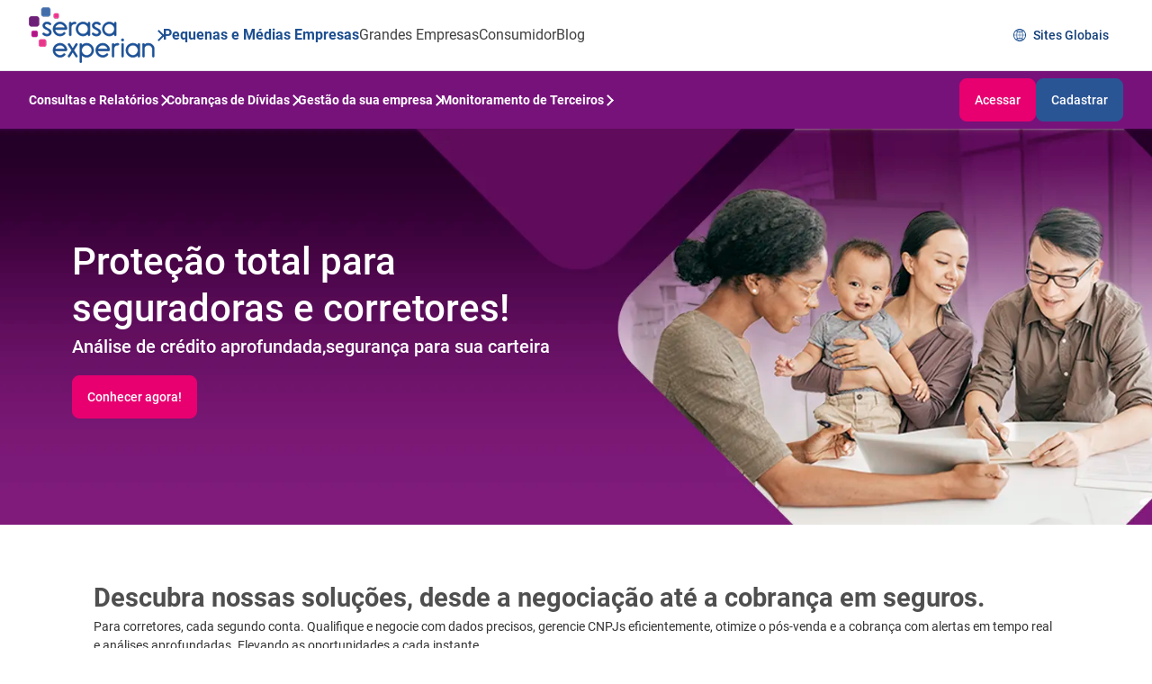

--- FILE ---
content_type: text/html;charset=utf-8
request_url: https://empresas.serasaexperian.com.br/seguros
body_size: 19908
content:

<!DOCTYPE HTML>
<html lang="pt-BR">

<head>
    <meta charset="UTF-8"/>
    <title>Gestão de riscos para seguradoras e corretores</title>
    
    <meta name="description" content="Saiba sobre a saúde financeira de clientes e segurados. Diminua o risco de inadimplência e tome decisões mais seguras e estratégicas."/>
    <meta name="template" content="template-serasa-empresa"/>
    <meta name="viewport" content="width=device-width, initial-scale=1"/>
    <meta name="robots" content="index, follow"/>
    
    
<script defer="defer" type="text/javascript" src="https://rum.hlx.page/.rum/@adobe/helix-rum-js@%5E2/dist/rum-standalone.js" data-routing="program=106487,environment=1141422,tier=publish"></script>
<link rel="canonical" href="https://empresas.serasaexperian.com.br/seguros"/>

    
    <script type="application/ld+json">
    {
      "@context": "https://schema.org",
      "@type": "Organization",
      "url": "https://empresas.serasaexperian.com.br",
      "name": "Serasa Experian",
      "alternateName": [
        "Serasa Experian - São Paulo",
        "Serasa Experian - São Carlos",
        "Serasa Experian - Blumenau",
        "Serasa Experian - Brasília"
      ],
      "description": "Serasa Experian é uma Datatech, líder global em soluções de inteligência para análise de riscos e oportunidades com foco nas jornadas de crédito, autenticação e prevenção à fraude.",
      "sameAs": [
        "https://www.youtube.com/@SerasaExperianOficial",
        "https://www.linkedin.com/company/serasaexperian/",
        "https://www.instagram.com/serasa_experian/",
        "https://pt.wikipedia.org/wiki/Serasa_Experian"
      ],
      "logo": "https://empresas.serasaexperian.com.br/content/dam/serasa-institucional/logo-serasa-experian-color-1.png",
      "address": [
        {
          "@type": "PostalAddress",
          "streetAddress": "Av das Nações Unidas, 14.401 – Torre Sucupira – 24º andar – Chácara Sto. Antônio",
          "addressLocality": "São Paulo",
          "addressRegion": "São Paulo",
          "postalCode": "04794-000",
          "addressCountry": "BR"
        },
        {
          "@type": "PostalAddress",
          "streetAddress": "Av. Dr. Heitor José Reali, 360",
          "addressLocality": "São Carlos",
          "addressRegion": "São Paulo",
          "postalCode": "13571-385",
          "addressCountry": "BR"
        },
        {
          "@type": "PostalAddress",
          "streetAddress": "Rua Dr. Léo de Carvalho, 74 – Sala 1105 – Bairro Velha",
          "addressLocality": "Blumenau",
          "addressRegion": "Santa Catarina",
          "postalCode": "89036-239",
          "addressCountry": "BR"
        },
        {
          "@type": "PostalAddress",
          "streetAddress": "ST SCN, S/N, Qd 02, Bl C, 109 – Sala 301 – Bairro Asa Sul",
          "addressLocality": "Brasília",
          "addressRegion": "Distrito Federal",
          "postalCode": "70302-911",
          "addressCountry": "BR"
        }
      ],
      "taxID": [
        "62.173.620/0001-80",
        "62.173.620/0093-06",
        "62.173.620/0104-95",
        "62.173.620/0131-68"
      ]
    }
    </script>

    
    

    <meta property="og:locale" content="pt_BR"/>
    <meta property="og:locale:alternate" content="en_US"/>
    <meta property="og:type" content="website"/>
    <meta property="og:title" content="Gestão de riscos para seguradoras e corretores"/>
    <meta property="og:description" content="Saiba sobre a saúde financeira de clientes e segurados. Diminua o risco de inadimplência e tome decisões mais seguras e estratégicas."/>
    <meta property="og:url" content="https://empresas.serasaexperian.com.br//seguros/"/>
    <meta property="og:site_name" content="Serasa Experian"/>
    <meta property="og:image" content="https://empresas.serasaexperian.com.br/content/dam/serasa-institucional/serasa-experian-tutorial.jpg"/>
    <meta property="og:image:width" content="1344"/>
    <meta property="og:image:height" content="756"/>
    <meta name="twitter:card" content="summary"/>
    <meta property="og:url" content="https://empresas.serasaexperian.com.br//seguros/"/>
    <meta property="og:title" content="Gestão de riscos para seguradoras e corretores"/>
    <meta property="og:description" content="Saiba sobre a saúde financeira de clientes e segurados. Diminua o risco de inadimplência e tome decisões mais seguras e estratégicas."/>
    <meta property="og:image" content="https://empresas.serasaexperian.com.br/content/dam/serasa-institucional/serasa-experian-tutorial.jpg"/>

    
    

  
    
<link rel="stylesheet" href="/etc.clientlibs/serasa-shared-components/clientlibs/clientlib-base.lc-d3def3e0e65ee1c60a6e417ddc818953-lc.min.css" type="text/css">



  
    
<link rel="stylesheet" href="/etc.clientlibs/serasa-shared-components/clientlibs/clientlib-swiper.lc-44333848ac41a125345b6c8e52da2751-lc.min.css" type="text/css">
<link rel="stylesheet" href="/etc.clientlibs/serasa-shared-components/clientlibs/clientlib-site.lc-f15489207dca69c070be4a076dc02b7f-lc.min.css" type="text/css">



  
    
<link rel="stylesheet" href="/etc.clientlibs/serasaEmpresas/clientlibs/clientlib-base.lc-d8e9a44764866640e709abbb8b7e48f7-lc.min.css" type="text/css">




  
    
    
<link rel="stylesheet" href="/etc.clientlibs/serasaEmpresas/clientlibs/clientlib-dependencies.lc-d41d8cd98f00b204e9800998ecf8427e-lc.min.css" type="text/css">
<link rel="stylesheet" href="/etc.clientlibs/serasaEmpresas/clientlibs/clientlib-swiper.lc-ad7d51be13fd5260f36d3c5cf52ab32f-lc.min.css" type="text/css">
<link rel="stylesheet" href="/etc.clientlibs/serasaEmpresas/clientlibs/clientlib-site.lc-800d743722977426c0fd5768d20a2951-lc.min.css" type="text/css">



  


<!-- <sly data-sly-resource="contexthub"/> -->

<meta name="google-site-verification" content="FeKQelrgj9aNevGuenLYfSUeE71hf3m3vUmlAaq8iVA"/>
<!-- <meta name="adopt-website-id" content="1eec5e08-d3ab-4f09-8132-ff02efa26e47" />
<script src="//tag.goadopt.io/injector.js?website_code=1eec5e08-d3ab-4f09-8132-ff02efa26e47" class="adopt-injector"></script> -->
<link rel="icon" type="image/x-icon" href="/content/dam/serasaEmpresas/favicon.ico" sizes="32x32"/>

<!-- Production: -->
<!-- <script src="https://assets.adobedtm.com/5cac3698a9b1/24bd72a5371d/launch-ENda90b2bf13184316901385375b873590.min.js" async></script> -->

<!--DATA LAYER-->
<script type="text/javascript">
  document.DataLayer = {
    pageInfo: {
      pageName: "SA:NL:EMP:Institucional:seguros:home",
      siteSection: "NL",
      subSection: "Institucional",
      tipoDeCanal: "WEB",
      url: location.href
    },
    userInfo: {
      businessId: null,
      clientId: null,
      userId: null,
    },
    rule: "pageLoad"
  };

</script>
    
    
    

    

    

<script type="text/javascript">
            if ( !window.CQ_Analytics ) {
                window.CQ_Analytics = {};
            }
            if ( !CQ_Analytics.TestTarget ) {
                CQ_Analytics.TestTarget = {};
            }
            CQ_Analytics.TestTarget.clientCode = 'serasaexperian';
            CQ_Analytics.TestTarget.currentPagePath = '\/content\/serasaEmpresas\/home\/seguros';
        </script>
    <script src="/etc.clientlibs/cq/testandtarget/clientlibs/testandtarget/parameters.lc-775c9eb7ff4c48025fbe3d707bcf5f55-lc.min.js"></script>
<script src="/etc.clientlibs/clientlibs/granite/jquery.lc-7842899024219bcbdb5e72c946870b79-lc.min.js"></script>
<script src="/etc.clientlibs/cq/personalization/clientlib/personalization/integrations/commons.lc-5370019fd157d93202ac2d6f771f04b8-lc.min.js"></script>
<script src="/etc.clientlibs/cq/testandtarget/clientlibs/testandtarget/atjs-integration.lc-401aa9ea1dd109fe7762186a74ae6c2b-lc.min.js"></script>


    


        <script type="text/javascript" src="//assets.adobedtm.com/launch-ENda90b2bf13184316901385375b873590.min.js" async></script>


    
    <script src="/etc.clientlibs/serasaEmpresas/clientlibs/clientlib-dependencies.lc-d41d8cd98f00b204e9800998ecf8427e-lc.min.js"></script>


    
    

    
    
    

    
    
</head>

<body class="page basicpage" id="page-1cadd0517f" data-cmp-data-layer-enabled spellcheck="false">
    <script>
        window.adobeDataLayer = window.adobeDataLayer || [];
        adobeDataLayer.push({
            page: JSON.parse("{\x22page\u002D1cadd0517f\x22:{\x22@type\x22:\x22core\/wcm\/components\/page\/v3\/page\x22,\x22repo:modifyDate\x22:\x222025\u002D06\u002D02T13:18:10Z\x22,\x22dc:title\x22:\x22Gestão de riscos para seguradoras e corretores\x22,\x22dc:description\x22:\x22Saiba sobre a saúde financeira de clientes e segurados. Diminua o risco de inadimplência e tome decisões mais seguras e estratégicas.\x22,\x22xdm:template\x22:\x22\/conf\/serasaEmpresas\/settings\/wcm\/templates\/template\u002Dserasa\u002Dempresa\x22,\x22xdm:language\x22:\x22pt\u002DBR\x22,\x22xdm:tags\x22:[],\x22repo:path\x22:\x22\/content\/serasaEmpresas\/home\/seguros.html\x22}}"),
            event: 'cmp:show',
            eventInfo: {
                path: 'page.page\u002D1cadd0517f'
            }
        });
    </script>
    <main>
        
        
            




            
            
<div class="root container responsivegrid">

    
    <div id="container-d91383c97e" class="cmp-container" style="padding:px;background-color:;border-radius:px;border:;">
        
        


<div class="aem-Grid aem-Grid--12 aem-Grid--default--12 ">
    
    <header class="experiencefragment aem-GridColumn aem-GridColumn--default--12">
<div id="experiencefragment-42598aab21" class="cmp-experiencefragment cmp-experiencefragment--header">



<div class="aem-Grid aem-Grid--12 aem-Grid--default--12 ">
    
    <div class="header aem-GridColumn aem-GridColumn--default--12">
    <header class="cmp-serasa-header">
        <!-- Top Bar -->
        <div class="cmp-serasa-header__topbar">
            <div class="cmp-serasa-header__primary">
                <img class="cmp-serasa-header__logo" src="/content/dam/serasa-institucional/blog/novas-imagens/logo-serasa-experian-email-1.png"/>
                <nav class="cmp-serasa-header__nav">
                    <a href="https://empresas.serasaexperian.com.br/" target="_self" class="cmp-serasa-header__link cmp-serasa-header__link--first launch-event" data-launch-site-section="Institucional:Home" data-launch-section="topbar-header" data-launch-label="Pequenas e Médias Empresas"><div class="cmp-serasa-header__link-chevron"></div>
                        Pequenas e Médias Empresas</a>
                
                    <a href="https://www.serasaexperian.com.br/" target="_self" class="cmp-serasa-header__link  launch-event" data-launch-site-section="Institucional:Home" data-launch-section="topbar-header" data-launch-label="Grandes Empresas">
                        Grandes Empresas</a>
                
                    <a href="https://www.serasa.com.br/" target="_self" class="cmp-serasa-header__link  launch-event" data-launch-site-section="Institucional:Home" data-launch-section="topbar-header" data-launch-label="Consumidor">
                        Consumidor</a>
                
                    <a href="https://www.serasaexperian.com.br/blog-pme/" target="_self" class="cmp-serasa-header__link  launch-event" data-launch-site-section="Institucional:Home" data-launch-section="topbar-header" data-launch-label="Blog">
                        Blog</a>
                </nav>
            </div>
            <div class="cmp-serasa-header__topbar-dropdown">
                <button class="cmp-serasa-header__topbar-dropdown-trigger">
                    Pequenas e Médias Empresas
                    <div class="cmp-serasa-header__link-chevron cmp-serasa-header__link-chevron--mobile"></div>
                </button>
                <nav class="cmp-serasa-header__topbar-nav hidden">
                    
                        <a href="https://empresas.serasaexperian.com.br/" target="_self" class="cmp-serasa-header__topbar-link launch-event" data-launch-site-section="Institucional:Home" data-launch-section="topbar-header" data-launch-label="Pequenas e Médias Empresas">
                            Pequenas e Médias Empresas
                        </a>
                    
                        <a href="https://www.serasaexperian.com.br/" target="_self" class="cmp-serasa-header__topbar-link launch-event" data-launch-site-section="Institucional:Home" data-launch-section="topbar-header" data-launch-label="Grandes Empresas">
                            Grandes Empresas
                        </a>
                    
                        <a href="https://www.serasa.com.br/" target="_self" class="cmp-serasa-header__topbar-link launch-event" data-launch-site-section="Institucional:Home" data-launch-section="topbar-header" data-launch-label="Consumidor">
                            Consumidor
                        </a>
                    
                        <a href="https://www.serasaexperian.com.br/blog-pme/" target="_self" class="cmp-serasa-header__topbar-link launch-event" data-launch-site-section="Institucional:Home" data-launch-section="topbar-header" data-launch-label="Blog">
                            Blog
                        </a>
                    
                </nav>
            </div>
            <div class="cmp-serasa-header__cta"><a class="cmp-buttoncustom__position cmp-buttoncustom__position-desktop-left cmp-buttoncustom__position-mobile-left " href="https://www.serasaexperian.com.br/sites-globais" target="_blank">

    
        <button class="cmp-buttoncustom standard cmp-buttoncustom__icon-left launch-event" aria-label="Sites Globais" style=" 
                    --data-textColor: #123f7a; 
                     " data-launch-label="click-to-call" href="https://www.serasaexperian.com.br/sites-globais" target="_blank">
            Sites Globais
            <span>
                <img src="/content/dam/serasa-institucional/relatorios-web/icon-globe.svg"/>
            </span>
        </button>
    

</a>


    
</div>
        </div>
        <!-- Header Menu Below -->
        <div class="cmp-serasa-header__menu" style="background-color: #77127b;">
            <div class="cmp-serasa-header__menu-items">
                


<div class="aem-Grid aem-Grid--12 aem-Grid--default--12 ">
    
    <div class="header-menu-item aem-GridColumn aem-GridColumn--default--12">
    <div class="cmp-header-menu-item">
        
        
            <button class="cmp-header-menu-item__button" aria-expanded="false">
                Consultas e Relatórios
                <div class="cmp-header-menu-item__chevron"></div>
            </button>
            <div class="cmp-header-menu-item__submenu">
                <div class="cmp-header-menu-item__submenu-panel">
                    <div class="cmp-header-menu-item__submenu-text-area">
                        <p class="cmp-header-menu-item__submenu-heading">Pré-pago</p>
                        <p class="cmp-header-menu-item__submenu-description">No plano pré-pago, você realiza recargas sempre que quiser para consultar tanto CPF, quanto CNPJ. Ideal para quem faz consultas pontuais.</p>
                    </div>
                    <div class="cmp-header-menu-item__submenu-links">
                        <a class="cmp-header-menu-item__submenu-link launch-event" href="https://empresas.serasaexperian.com.br/consulta-serasa" target="_self" data-launch-site-section="Institucional:Home" data-launch-section="menu-header" data-launch-label="Saiba tudo sobre quem negocia com você" tabindex="0">
                            <img src="/content/dam/nova-lp-serasa-empresas/novo-header/pospago.svg"/>
                            <div class="cmp-header-menu-item__submenu-link-text-area">
                                <p class="cmp-header-menu-item__submenu-link-heading">
                                    Saiba tudo sobre quem negocia com você
                                </p>
                                <p class="cmp-header-menu-item__submenu-link-description">
                                    Com o Consulta CNPJ ou CPF você recebe dados essenciais para negociar com segurança e ficar livre de calotes.
                                </p>
                            </div>
                        </a>
                    
                        <a class="cmp-header-menu-item__submenu-link launch-event" href="https://empresas.serasaexperian.com.br/serasa-score" target="_self" data-launch-site-section="Institucional:Home" data-launch-section="menu-header" data-launch-label="Avalie a credibilidade no mercado" tabindex="0">
                            <img src="/content/dam/nova-lp-serasa-empresas/novo-header/pospago.svg"/>
                            <div class="cmp-header-menu-item__submenu-link-text-area">
                                <p class="cmp-header-menu-item__submenu-link-heading">
                                    Avalie a credibilidade no mercado
                                </p>
                                <p class="cmp-header-menu-item__submenu-link-description">
                                    No Serasa Score você tem acesso a informações que contam como está a reputação e confiança financeira da sua empresa e parceiros de negócio.
                                </p>
                            </div>
                        </a>
                    </div>
                </div>
                <div class="cmp-header-menu-item__submenu-separator"></div>
                <div class="cmp-header-menu-item__submenu-panel">
                    <div class="cmp-header-menu-item__submenu-text-area">
                        <p class="cmp-header-menu-item__submenu-heading cmp-header-menu-item__submenu-heading--secondary">
                            Pós-pago
                        </p>
                        <p class="cmp-header-menu-item__submenu-description">Com o plano pós-pago, você contrata um plano sob medida para a rotina da sua empresa. Ideal para quem faz várias consultas no mês. </p>
                    </div>
                    <div class="cmp-header-menu-item__submenu-links">
                        <a class="cmp-header-menu-item__submenu-link cmp-header-menu-item__submenu-link--secondary launch-event" href="https://empresas.serasaexperian.com.br/planos-pos" target="_self" data-launch-site-section="Institucional:Home" data-launch-section="menu-header" tabindex="0">
                            <img src="/content/dam/nova-lp-serasa-empresas/novo-header/prepago.svg"/>
                            <div class="cmp-header-menu-item__submenu-link-text-area">
                                <p class="cmp-header-menu-item__submenu-link-heading">
                                    Planos Pós
                                </p>
                                <p class="cmp-header-menu-item__submenu-link-description">
                                    Adquira um plano sob medida com as soluções que mais fazem sentido para o seu negócio.
                                </p>
                            </div>
                        </a>
                    
                        <a class="cmp-header-menu-item__submenu-link cmp-header-menu-item__submenu-link--secondary launch-event" href="https://empresas.serasaexperian.com.br/serasa-recomenda-pos" target="_self" data-launch-site-section="Institucional:Home" data-launch-section="menu-header" tabindex="0">
                            <img src="/content/dam/nova-lp-serasa-empresas/novo-header/prepago.svg"/>
                            <div class="cmp-header-menu-item__submenu-link-text-area">
                                <p class="cmp-header-menu-item__submenu-link-heading">
                                    Receba recomendações estratégicas
                                </p>
                                <p class="cmp-header-menu-item__submenu-link-description">
                                    Com o Serasa Recomenda, você recebe recomendações de negócios e limite de crédito.
                                </p>
                            </div>
                        </a>
                    
                        <a class="cmp-header-menu-item__submenu-link cmp-header-menu-item__submenu-link--secondary launch-event" href="https://empresas.serasaexperian.com.br/relatorio-serasa" target="_self" data-launch-site-section="Institucional:Home" data-launch-section="menu-header" tabindex="0">
                            <img src="/content/dam/nova-lp-serasa-empresas/novo-header/prepago.svg"/>
                            <div class="cmp-header-menu-item__submenu-link-text-area">
                                <p class="cmp-header-menu-item__submenu-link-heading">
                                    Relatórios completos
                                </p>
                                <p class="cmp-header-menu-item__submenu-link-description">
                                    Acesse dados essenciais de pessoas físicas, jurídicas e comece a fechar negócios com mais segurança.
                                </p>
                            </div>
                        </a>
                    
                        <a class="cmp-header-menu-item__submenu-link cmp-header-menu-item__submenu-link--secondary launch-event" href="https://empresas.serasaexperian.com.br/agro-consulta" target="_self" data-launch-site-section="Institucional:Home" data-launch-section="menu-header" tabindex="0">
                            <img src="/content/dam/nova-lp-serasa-empresas/novo-header/prepago.svg"/>
                            <div class="cmp-header-menu-item__submenu-link-text-area">
                                <p class="cmp-header-menu-item__submenu-link-heading">
                                    Consulte dados do Agronegócio
                                </p>
                                <p class="cmp-header-menu-item__submenu-link-description">
                                    Reduza riscos jurídicos e de crédito consultando informações de empresas e pessoas com o Agro Consulta.
                                </p>
                            </div>
                        </a>
                    </div>
                </div>
            </div>
        
    </div>

</div>
<div class="header-menu-item aem-GridColumn aem-GridColumn--default--12">
    <div class="cmp-header-menu-item">
        
        
            <button class="cmp-header-menu-item__button" aria-expanded="false">
                Cobranças de Dívidas
                <div class="cmp-header-menu-item__chevron"></div>
            </button>
            <div class="cmp-header-menu-item__submenu">
                <div class="cmp-header-menu-item__submenu-panel">
                    <div class="cmp-header-menu-item__submenu-text-area">
                        <p class="cmp-header-menu-item__submenu-heading">Pré-pago</p>
                        <p class="cmp-header-menu-item__submenu-description">No plano pré-pago, você realiza recargas sempre que quiser cobrar dívidas. Ideal para quem faz cobranças pontuais.</p>
                    </div>
                    <div class="cmp-header-menu-item__submenu-links">
                        <a class="cmp-header-menu-item__submenu-link launch-event" href="https://empresas.serasaexperian.com.br/cobranca-serasa-pre" target="_self" data-launch-site-section="Institucional:Home" data-launch-section="menu-header" data-launch-label="Cobre e negative seus devedores" tabindex="0">
                            <img src="/content/dam/nova-lp-serasa-empresas/novo-header/pospago.svg"/>
                            <div class="cmp-header-menu-item__submenu-link-text-area">
                                <p class="cmp-header-menu-item__submenu-link-heading">
                                    Cobre e negative seus devedores
                                </p>
                                <p class="cmp-header-menu-item__submenu-link-description">
                                    Realize cobranças e negativações com a Serasa Experian e acelere o pagamento dos seus devedores.
                                </p>
                            </div>
                        </a>
                    </div>
                </div>
                <div class="cmp-header-menu-item__submenu-separator"></div>
                <div class="cmp-header-menu-item__submenu-panel">
                    <div class="cmp-header-menu-item__submenu-text-area">
                        <p class="cmp-header-menu-item__submenu-heading cmp-header-menu-item__submenu-heading--secondary">
                            Pós-pago
                        </p>
                        <p class="cmp-header-menu-item__submenu-description">Com o plano pós-pago, você contrata um plano sob medida para a rotina da sua empresa. Ideal para quem faz várias cobranças no mês.</p>
                    </div>
                    <div class="cmp-header-menu-item__submenu-links">
                        <a class="cmp-header-menu-item__submenu-link cmp-header-menu-item__submenu-link--secondary launch-event" href="https://empresas.serasaexperian.com.br/planos-pos" target="_self" data-launch-site-section="Institucional:Home" data-launch-section="menu-header" tabindex="0">
                            <img src="/content/dam/nova-lp-serasa-empresas/novo-header/prepago.svg"/>
                            <div class="cmp-header-menu-item__submenu-link-text-area">
                                <p class="cmp-header-menu-item__submenu-link-heading">
                                    Planos Pós
                                </p>
                                <p class="cmp-header-menu-item__submenu-link-description">
                                    Adquira um plano sob medida com as soluções que mais fazem sentido para o seu negócio.
                                </p>
                            </div>
                        </a>
                    
                        <a class="cmp-header-menu-item__submenu-link cmp-header-menu-item__submenu-link--secondary launch-event" href="https://empresas.serasaexperian.com.br/cobranca-serasa-pos" target="_self" data-launch-site-section="Institucional:Home" data-launch-section="menu-header" tabindex="0">
                            <img src="/content/dam/nova-lp-serasa-empresas/novo-header/prepago.svg"/>
                            <div class="cmp-header-menu-item__submenu-link-text-area">
                                <p class="cmp-header-menu-item__submenu-link-heading">
                                    Negocie cobranças com mais segurança
                                </p>
                                <p class="cmp-header-menu-item__submenu-link-description">
                                    Tenha total autonomia nas suas negociações e recupere créditos.
                                </p>
                            </div>
                        </a>
                    </div>
                </div>
            </div>
        
    </div>

</div>
<div class="header-menu-item aem-GridColumn aem-GridColumn--default--12">
    <div class="cmp-header-menu-item">
        
        
            <button class="cmp-header-menu-item__button" aria-expanded="false">
                Gestão da sua empresa
                <div class="cmp-header-menu-item__chevron"></div>
            </button>
            <div class="cmp-header-menu-item__submenu">
                <div class="cmp-header-menu-item__submenu-panel">
                    <div class="cmp-header-menu-item__submenu-text-area">
                        <p class="cmp-header-menu-item__submenu-heading">Pré-pago</p>
                        <p class="cmp-header-menu-item__submenu-description">No pré-pago, você adquire um plano pré-pago para monitorar sua empresa. Ideal para quem quer flexibilidade na contratação.</p>
                    </div>
                    <div class="cmp-header-menu-item__submenu-links">
                        <a class="cmp-header-menu-item__submenu-link launch-event" href="https://empresas.serasaexperian.com.br/serasa-descomplica" target="_self" data-launch-site-section="Institucional:Home" data-launch-section="menu-header" data-launch-label="Gestão financeira inteligente para a sua empresa" tabindex="0">
                            <img src="/content/dam/nova-lp-serasa-empresas/novo-header/pospago.svg"/>
                            <div class="cmp-header-menu-item__submenu-link-text-area">
                                <p class="cmp-header-menu-item__submenu-link-heading">
                                    Gestão financeira inteligente para a sua empresa
                                </p>
                                <p class="cmp-header-menu-item__submenu-link-description">
                                    Acompanhe sua operação em tempo real e acesse controle de caixa, projeções de receita nos próximos meses, e alertas de risco. 
                                </p>
                            </div>
                        </a>
                    
                        <a class="cmp-header-menu-item__submenu-link launch-event" href="https://empresas.serasaexperian.com.br/saude-do-seu-negocio" target="_self" data-launch-site-section="Institucional:Home" data-launch-section="menu-header" data-launch-label="Acompanhe a saúde financeira do seu negócio" tabindex="0">
                            <img src="/content/dam/nova-lp-serasa-empresas/novo-header/pospago.svg"/>
                            <div class="cmp-header-menu-item__submenu-link-text-area">
                                <p class="cmp-header-menu-item__submenu-link-heading">
                                    Acompanhe a saúde financeira do seu negócio
                                </p>
                                <p class="cmp-header-menu-item__submenu-link-description">
                                    Receba alertas de negativações em tempo real com o Saúde do seu Negócio.
                                </p>
                            </div>
                        </a>
                    
                        <a class="cmp-header-menu-item__submenu-link launch-event" href="https://empresas.serasaexperian.com.br/serasa-score" target="_self" data-launch-site-section="Institucional:Home" data-launch-section="menu-header" data-launch-label="Saiba como está sua credibilidade no mercado" tabindex="0">
                            <img src="/content/dam/nova-lp-serasa-empresas/novo-header/pospago.svg"/>
                            <div class="cmp-header-menu-item__submenu-link-text-area">
                                <p class="cmp-header-menu-item__submenu-link-heading">
                                    Saiba como está sua credibilidade no mercado
                                </p>
                                <p class="cmp-header-menu-item__submenu-link-description">
                                    Com o Serasa Score, você entende como está a reputação e confiança financeira do seu negócio.
                                </p>
                            </div>
                        </a>
                    </div>
                </div>
                <div class="cmp-header-menu-item__submenu-separator"></div>
                <div class="cmp-header-menu-item__submenu-panel">
                    <div class="cmp-header-menu-item__submenu-text-area">
                        <p class="cmp-header-menu-item__submenu-heading cmp-header-menu-item__submenu-heading--secondary">
                            Pós-pago
                        </p>
                        <p class="cmp-header-menu-item__submenu-description">Com o plano pós-pago, você contrata um plano sob medida para a rotina da sua empresa, combinando o monitoramento da sua empresa e outros produtos.</p>
                    </div>
                    <div class="cmp-header-menu-item__submenu-links">
                        <a class="cmp-header-menu-item__submenu-link cmp-header-menu-item__submenu-link--secondary launch-event" href="https://empresas.serasaexperian.com.br/planos-pos" target="_self" data-launch-site-section="Institucional:Home" data-launch-section="menu-header" tabindex="0">
                            <img src="/content/dam/nova-lp-serasa-empresas/novo-header/prepago.svg"/>
                            <div class="cmp-header-menu-item__submenu-link-text-area">
                                <p class="cmp-header-menu-item__submenu-link-heading">
                                    Planos Pós
                                </p>
                                <p class="cmp-header-menu-item__submenu-link-description">
                                    Adquira um plano sob medida com as soluções que mais fazem sentido para o seu negócio.
                                </p>
                            </div>
                        </a>
                    
                        <a class="cmp-header-menu-item__submenu-link cmp-header-menu-item__submenu-link--secondary launch-event" href="https://empresas.serasaexperian.com.br/saude-do-seu-negocio-pos-pago" target="_self" data-launch-site-section="Institucional:Home" data-launch-section="menu-header" tabindex="0">
                            <img src="/content/dam/nova-lp-serasa-empresas/novo-header/prepago.svg"/>
                            <div class="cmp-header-menu-item__submenu-link-text-area">
                                <p class="cmp-header-menu-item__submenu-link-heading">
                                    Acompanhe a saúde financeira do seu negócio
                                </p>
                                <p class="cmp-header-menu-item__submenu-link-description">
                                    Receba alertas de negativações em tempo real com o Saúde do seu Negócio.
                                </p>
                            </div>
                        </a>
                    </div>
                </div>
            </div>
        
    </div>

</div>
<div class="header-menu-item aem-GridColumn aem-GridColumn--default--12">
    <div class="cmp-header-menu-item">
        
        
            <button class="cmp-header-menu-item__button" aria-expanded="false">
                Monitoramento de Terceiros
                <div class="cmp-header-menu-item__chevron"></div>
            </button>
            <div class="cmp-header-menu-item__submenu">
                <div class="cmp-header-menu-item__submenu-panel">
                    <div class="cmp-header-menu-item__submenu-text-area">
                        <p class="cmp-header-menu-item__submenu-heading">Pré-pago</p>
                        <p class="cmp-header-menu-item__submenu-description">No pré-pago, você adquire um plano pré-pago para monitorar seus clientes e/ou fornecedores. Ideal para quem quer flexibilidade na contratação.</p>
                    </div>
                    <div class="cmp-header-menu-item__submenu-links">
                        <a class="cmp-header-menu-item__submenu-link launch-event" href="https://empresas.serasaexperian.com.br/monitoramento-de-clientes" target="_self" data-launch-site-section="Institucional:Home" data-launch-section="menu-header" data-launch-label="Monitore clientes e fornecedores" tabindex="0">
                            <img src="/content/dam/nova-lp-serasa-empresas/novo-header/pospago.svg"/>
                            <div class="cmp-header-menu-item__submenu-link-text-area">
                                <p class="cmp-header-menu-item__submenu-link-heading">
                                    Monitore clientes e fornecedores
                                </p>
                                <p class="cmp-header-menu-item__submenu-link-description">
                                    Acompanhe as alterações financeiras dos seus parceiros de negócio e receba alertas com o Serasa Monitora.
                                </p>
                            </div>
                        </a>
                    </div>
                </div>
                <div class="cmp-header-menu-item__submenu-separator"></div>
                <div class="cmp-header-menu-item__submenu-panel">
                    <div class="cmp-header-menu-item__submenu-text-area">
                        <p class="cmp-header-menu-item__submenu-heading cmp-header-menu-item__submenu-heading--secondary">
                            Pós-pago
                        </p>
                        <p class="cmp-header-menu-item__submenu-description">Com o plano pós-pago, você contrata um plano sob medida para a rotina da sua empresa, combinando o monitoramento de terceiros e outros produtos.</p>
                    </div>
                    <div class="cmp-header-menu-item__submenu-links">
                        <a class="cmp-header-menu-item__submenu-link cmp-header-menu-item__submenu-link--secondary launch-event" href="https://empresas.serasaexperian.com.br/planos-pos" target="_self" data-launch-site-section="Institucional:Home" data-launch-section="menu-header" tabindex="0">
                            <img src="/content/dam/nova-lp-serasa-empresas/novo-header/prepago.svg"/>
                            <div class="cmp-header-menu-item__submenu-link-text-area">
                                <p class="cmp-header-menu-item__submenu-link-heading">
                                    Planos Pós
                                </p>
                                <p class="cmp-header-menu-item__submenu-link-description">
                                    Adquira um plano sob medida com as soluções que mais fazem sentido para o seu negócio.
                                </p>
                            </div>
                        </a>
                    
                        <a class="cmp-header-menu-item__submenu-link cmp-header-menu-item__submenu-link--secondary launch-event" href="https://empresas.serasaexperian.com.br/serasa-monitora?idcmpint=menu:pos:icone:monitora" target="_self" data-launch-site-section="Institucional:Home" data-launch-section="menu-header" tabindex="0">
                            <img src="/content/dam/nova-lp-serasa-empresas/novo-header/prepago.svg"/>
                            <div class="cmp-header-menu-item__submenu-link-text-area">
                                <p class="cmp-header-menu-item__submenu-link-heading">
                                    Monitore clientes e fornecedores
                                </p>
                                <p class="cmp-header-menu-item__submenu-link-description">
                                    Acompanhe as alterações financeiras dos seus parceiros de negócio e receba alertas com o Serasa Monitora.
                                </p>
                            </div>
                        </a>
                    
                        <a class="cmp-header-menu-item__submenu-link cmp-header-menu-item__submenu-link--secondary launch-event" href="https://empresas.serasaexperian.com.br/gerencie-carteira" target="_self" data-launch-site-section="Institucional:Home" data-launch-section="menu-header" tabindex="0">
                            <img src="/content/dam/nova-lp-serasa-empresas/novo-header/prepago.svg"/>
                            <div class="cmp-header-menu-item__submenu-link-text-area">
                                <p class="cmp-header-menu-item__submenu-link-heading">
                                    Acompanhe sua rede de clientes e evite inadimplências 
                                </p>
                                <p class="cmp-header-menu-item__submenu-link-description">
                                    Identifique riscos e evites surpresas antes de negociar com o Gerencie Carteira.
                                </p>
                            </div>
                        </a>
                    </div>
                </div>
            </div>
        
    </div>

</div>

    
</div>

            </div>
            <div class="cmp-serasa-header__menu-side-buttons">
                
                <a class="cmp-buttoncustom__position cmp-buttoncustom__position-desktop-left cmp-buttoncustom__position-mobile-left " href="https://www.serasaempreendedor.com.br/login">

    
        <button class="cmp-buttoncustom standard cmp-buttoncustom__icon-hidden launch-event" style="--data-backgroundColor: #e80070; --data-backgroundHoverColor: rgb(233,161,182);
                    --data-textColor: #fff; --data-textHoverColor: #e80070;
                     " data-launch-label="click-to-call" href="https://www.serasaempreendedor.com.br/login">
            Acessar
            <span>
                <img/>
            </span>
        </button>
    

</a>


    

                <a class="cmp-buttoncustom__position cmp-buttoncustom__position-desktop-left cmp-buttoncustom__position-mobile-left " href="https://www.serasaempreendedor.com.br/cadastro-deslogado">

    
        <button class="cmp-buttoncustom standard cmp-buttoncustom__icon-hidden launch-event" style="--data-backgroundColor: #2A5595; --data-backgroundHoverColor: rgb(105,153,207);
                    --data-textColor: #fff; --data-textHoverColor: #fff;
                     " data-launch-label="click-to-call" href="https://www.serasaempreendedor.com.br/cadastro-deslogado">
            Cadastrar
            <span>
                <img/>
            </span>
        </button>
    

</a>


    

            </div>
        </div>
        <!-- Header Mobile Menu Below -->
        
            <div class="cmp-serasa-header__menu-mobile" style="background-color: #77127b;">
                <button class="cmp-serasa-header__menu-mobile-dropdown-trigger" style="color: #fff;">
                    <svg width="16" height="17" viewBox="0 0 16 17" fill="none" xmlns="http://www.w3.org/2000/svg">
                        <path d="M2 8.5H14M2 4.5H14M2 12.5H14" stroke="#fff" stroke-width="2" stroke-linecap="round" stroke-linejoin="round"/>
                    </svg>
                    MENU
                </button>
                <img/>
                <div><a class="cmp-buttoncustom__position cmp-buttoncustom__position-desktop-left cmp-buttoncustom__position-mobile-left " href="https://www.serasaempreendedor.com.br/login">

    
        <button class="cmp-buttoncustom standard cmp-buttoncustom__icon-hidden launch-event" style="--data-backgroundColor: #e80070; --data-backgroundHoverColor: rgb(233,161,182);
                    --data-textColor: #fff; --data-textHoverColor: #e80070;
                     " data-launch-label="click-to-call" href="https://www.serasaempreendedor.com.br/login">
            Acessar
            <span>
                <img/>
            </span>
        </button>
    

</a>


    
</div>
            </div>
            <div class="cmp-serasa-header__menu-mobile-panel hidden">
                <button class="cmp-serasa-header__menu-mobile-panel-close">
                    <svg xmlns="http://www.w3.org/2000/svg" width="18" height="19" viewBox="0 0 18 19" fill="none">
                        <path d="M13.5 5L4.5 14M4.5 5L13.5 14" stroke="#2A5595" stroke-width="2" stroke-linecap="round" stroke-linejoin="round"/>
                    </svg>
                    Fechar
                </button>
                <div class="cmp-serasa-header__menu-side-buttons">
                    <a class="cmp-buttoncustom__position cmp-buttoncustom__position-desktop-left cmp-buttoncustom__position-mobile-left " href="https://www.serasaempreendedor.com.br/login">

    
        <button class="cmp-buttoncustom standard cmp-buttoncustom__icon-hidden launch-event" style="--data-backgroundColor: #e80070; --data-backgroundHoverColor: rgb(233,161,182);
                    --data-textColor: #fff; --data-textHoverColor: #e80070;
                     " data-launch-label="click-to-call" href="https://www.serasaempreendedor.com.br/login">
            Acessar
            <span>
                <img/>
            </span>
        </button>
    

</a>


    

                    <a class="cmp-buttoncustom__position cmp-buttoncustom__position-desktop-left cmp-buttoncustom__position-mobile-left " href="https://www.serasaempreendedor.com.br/cadastro-deslogado">

    
        <button class="cmp-buttoncustom standard cmp-buttoncustom__icon-hidden launch-event" style="--data-backgroundColor: #2A5595; --data-backgroundHoverColor: rgb(105,153,207);
                    --data-textColor: #fff; --data-textHoverColor: #fff;
                     " data-launch-label="click-to-call" href="https://www.serasaempreendedor.com.br/cadastro-deslogado">
            Cadastrar
            <span>
                <img/>
            </span>
        </button>
    

</a>


    

                </div>
                <div class="cmp-serasa-header__menu-items-mobile">
                    


<div class="aem-Grid aem-Grid--12 aem-Grid--default--12 ">
    
    <div class="header-menu-item aem-GridColumn aem-GridColumn--default--12">
    <div class="cmp-header-menu-item">
        
        
            <button class="cmp-header-menu-item__button" aria-expanded="false">
                Consultas e Relatórios
                <div class="cmp-header-menu-item__chevron"></div>
            </button>
            <div class="cmp-header-menu-item__submenu">
                <div class="cmp-header-menu-item__submenu-panel">
                    <div class="cmp-header-menu-item__submenu-text-area">
                        <p class="cmp-header-menu-item__submenu-heading">Pré-pago</p>
                        <p class="cmp-header-menu-item__submenu-description">No plano pré-pago, você realiza recargas sempre que quiser para consultar tanto CPF, quanto CNPJ. Ideal para quem faz consultas pontuais.</p>
                    </div>
                    <div class="cmp-header-menu-item__submenu-links">
                        <a class="cmp-header-menu-item__submenu-link launch-event" href="https://empresas.serasaexperian.com.br/consulta-serasa" target="_self" data-launch-site-section="Institucional:Home" data-launch-section="menu-header" data-launch-label="Saiba tudo sobre quem negocia com você" tabindex="0">
                            <img src="/content/dam/nova-lp-serasa-empresas/novo-header/pospago.svg"/>
                            <div class="cmp-header-menu-item__submenu-link-text-area">
                                <p class="cmp-header-menu-item__submenu-link-heading">
                                    Saiba tudo sobre quem negocia com você
                                </p>
                                <p class="cmp-header-menu-item__submenu-link-description">
                                    Com o Consulta CNPJ ou CPF você recebe dados essenciais para negociar com segurança e ficar livre de calotes.
                                </p>
                            </div>
                        </a>
                    
                        <a class="cmp-header-menu-item__submenu-link launch-event" href="https://empresas.serasaexperian.com.br/serasa-score" target="_self" data-launch-site-section="Institucional:Home" data-launch-section="menu-header" data-launch-label="Avalie a credibilidade no mercado" tabindex="0">
                            <img src="/content/dam/nova-lp-serasa-empresas/novo-header/pospago.svg"/>
                            <div class="cmp-header-menu-item__submenu-link-text-area">
                                <p class="cmp-header-menu-item__submenu-link-heading">
                                    Avalie a credibilidade no mercado
                                </p>
                                <p class="cmp-header-menu-item__submenu-link-description">
                                    No Serasa Score você tem acesso a informações que contam como está a reputação e confiança financeira da sua empresa e parceiros de negócio.
                                </p>
                            </div>
                        </a>
                    </div>
                </div>
                <div class="cmp-header-menu-item__submenu-separator"></div>
                <div class="cmp-header-menu-item__submenu-panel">
                    <div class="cmp-header-menu-item__submenu-text-area">
                        <p class="cmp-header-menu-item__submenu-heading cmp-header-menu-item__submenu-heading--secondary">
                            Pós-pago
                        </p>
                        <p class="cmp-header-menu-item__submenu-description">Com o plano pós-pago, você contrata um plano sob medida para a rotina da sua empresa. Ideal para quem faz várias consultas no mês. </p>
                    </div>
                    <div class="cmp-header-menu-item__submenu-links">
                        <a class="cmp-header-menu-item__submenu-link cmp-header-menu-item__submenu-link--secondary launch-event" href="https://empresas.serasaexperian.com.br/planos-pos" target="_self" data-launch-site-section="Institucional:Home" data-launch-section="menu-header" tabindex="0">
                            <img src="/content/dam/nova-lp-serasa-empresas/novo-header/prepago.svg"/>
                            <div class="cmp-header-menu-item__submenu-link-text-area">
                                <p class="cmp-header-menu-item__submenu-link-heading">
                                    Planos Pós
                                </p>
                                <p class="cmp-header-menu-item__submenu-link-description">
                                    Adquira um plano sob medida com as soluções que mais fazem sentido para o seu negócio.
                                </p>
                            </div>
                        </a>
                    
                        <a class="cmp-header-menu-item__submenu-link cmp-header-menu-item__submenu-link--secondary launch-event" href="https://empresas.serasaexperian.com.br/serasa-recomenda-pos" target="_self" data-launch-site-section="Institucional:Home" data-launch-section="menu-header" tabindex="0">
                            <img src="/content/dam/nova-lp-serasa-empresas/novo-header/prepago.svg"/>
                            <div class="cmp-header-menu-item__submenu-link-text-area">
                                <p class="cmp-header-menu-item__submenu-link-heading">
                                    Receba recomendações estratégicas
                                </p>
                                <p class="cmp-header-menu-item__submenu-link-description">
                                    Com o Serasa Recomenda, você recebe recomendações de negócios e limite de crédito.
                                </p>
                            </div>
                        </a>
                    
                        <a class="cmp-header-menu-item__submenu-link cmp-header-menu-item__submenu-link--secondary launch-event" href="https://empresas.serasaexperian.com.br/relatorio-serasa" target="_self" data-launch-site-section="Institucional:Home" data-launch-section="menu-header" tabindex="0">
                            <img src="/content/dam/nova-lp-serasa-empresas/novo-header/prepago.svg"/>
                            <div class="cmp-header-menu-item__submenu-link-text-area">
                                <p class="cmp-header-menu-item__submenu-link-heading">
                                    Relatórios completos
                                </p>
                                <p class="cmp-header-menu-item__submenu-link-description">
                                    Acesse dados essenciais de pessoas físicas, jurídicas e comece a fechar negócios com mais segurança.
                                </p>
                            </div>
                        </a>
                    
                        <a class="cmp-header-menu-item__submenu-link cmp-header-menu-item__submenu-link--secondary launch-event" href="https://empresas.serasaexperian.com.br/agro-consulta" target="_self" data-launch-site-section="Institucional:Home" data-launch-section="menu-header" tabindex="0">
                            <img src="/content/dam/nova-lp-serasa-empresas/novo-header/prepago.svg"/>
                            <div class="cmp-header-menu-item__submenu-link-text-area">
                                <p class="cmp-header-menu-item__submenu-link-heading">
                                    Consulte dados do Agronegócio
                                </p>
                                <p class="cmp-header-menu-item__submenu-link-description">
                                    Reduza riscos jurídicos e de crédito consultando informações de empresas e pessoas com o Agro Consulta.
                                </p>
                            </div>
                        </a>
                    </div>
                </div>
            </div>
        
    </div>

</div>
<div class="header-menu-item aem-GridColumn aem-GridColumn--default--12">
    <div class="cmp-header-menu-item">
        
        
            <button class="cmp-header-menu-item__button" aria-expanded="false">
                Cobranças de Dívidas
                <div class="cmp-header-menu-item__chevron"></div>
            </button>
            <div class="cmp-header-menu-item__submenu">
                <div class="cmp-header-menu-item__submenu-panel">
                    <div class="cmp-header-menu-item__submenu-text-area">
                        <p class="cmp-header-menu-item__submenu-heading">Pré-pago</p>
                        <p class="cmp-header-menu-item__submenu-description">No plano pré-pago, você realiza recargas sempre que quiser cobrar dívidas. Ideal para quem faz cobranças pontuais.</p>
                    </div>
                    <div class="cmp-header-menu-item__submenu-links">
                        <a class="cmp-header-menu-item__submenu-link launch-event" href="https://empresas.serasaexperian.com.br/cobranca-serasa-pre" target="_self" data-launch-site-section="Institucional:Home" data-launch-section="menu-header" data-launch-label="Cobre e negative seus devedores" tabindex="0">
                            <img src="/content/dam/nova-lp-serasa-empresas/novo-header/pospago.svg"/>
                            <div class="cmp-header-menu-item__submenu-link-text-area">
                                <p class="cmp-header-menu-item__submenu-link-heading">
                                    Cobre e negative seus devedores
                                </p>
                                <p class="cmp-header-menu-item__submenu-link-description">
                                    Realize cobranças e negativações com a Serasa Experian e acelere o pagamento dos seus devedores.
                                </p>
                            </div>
                        </a>
                    </div>
                </div>
                <div class="cmp-header-menu-item__submenu-separator"></div>
                <div class="cmp-header-menu-item__submenu-panel">
                    <div class="cmp-header-menu-item__submenu-text-area">
                        <p class="cmp-header-menu-item__submenu-heading cmp-header-menu-item__submenu-heading--secondary">
                            Pós-pago
                        </p>
                        <p class="cmp-header-menu-item__submenu-description">Com o plano pós-pago, você contrata um plano sob medida para a rotina da sua empresa. Ideal para quem faz várias cobranças no mês.</p>
                    </div>
                    <div class="cmp-header-menu-item__submenu-links">
                        <a class="cmp-header-menu-item__submenu-link cmp-header-menu-item__submenu-link--secondary launch-event" href="https://empresas.serasaexperian.com.br/planos-pos" target="_self" data-launch-site-section="Institucional:Home" data-launch-section="menu-header" tabindex="0">
                            <img src="/content/dam/nova-lp-serasa-empresas/novo-header/prepago.svg"/>
                            <div class="cmp-header-menu-item__submenu-link-text-area">
                                <p class="cmp-header-menu-item__submenu-link-heading">
                                    Planos Pós
                                </p>
                                <p class="cmp-header-menu-item__submenu-link-description">
                                    Adquira um plano sob medida com as soluções que mais fazem sentido para o seu negócio.
                                </p>
                            </div>
                        </a>
                    
                        <a class="cmp-header-menu-item__submenu-link cmp-header-menu-item__submenu-link--secondary launch-event" href="https://empresas.serasaexperian.com.br/cobranca-serasa-pos" target="_self" data-launch-site-section="Institucional:Home" data-launch-section="menu-header" tabindex="0">
                            <img src="/content/dam/nova-lp-serasa-empresas/novo-header/prepago.svg"/>
                            <div class="cmp-header-menu-item__submenu-link-text-area">
                                <p class="cmp-header-menu-item__submenu-link-heading">
                                    Negocie cobranças com mais segurança
                                </p>
                                <p class="cmp-header-menu-item__submenu-link-description">
                                    Tenha total autonomia nas suas negociações e recupere créditos.
                                </p>
                            </div>
                        </a>
                    </div>
                </div>
            </div>
        
    </div>

</div>
<div class="header-menu-item aem-GridColumn aem-GridColumn--default--12">
    <div class="cmp-header-menu-item">
        
        
            <button class="cmp-header-menu-item__button" aria-expanded="false">
                Gestão da sua empresa
                <div class="cmp-header-menu-item__chevron"></div>
            </button>
            <div class="cmp-header-menu-item__submenu">
                <div class="cmp-header-menu-item__submenu-panel">
                    <div class="cmp-header-menu-item__submenu-text-area">
                        <p class="cmp-header-menu-item__submenu-heading">Pré-pago</p>
                        <p class="cmp-header-menu-item__submenu-description">No pré-pago, você adquire um plano pré-pago para monitorar sua empresa. Ideal para quem quer flexibilidade na contratação.</p>
                    </div>
                    <div class="cmp-header-menu-item__submenu-links">
                        <a class="cmp-header-menu-item__submenu-link launch-event" href="https://empresas.serasaexperian.com.br/serasa-descomplica" target="_self" data-launch-site-section="Institucional:Home" data-launch-section="menu-header" data-launch-label="Gestão financeira inteligente para a sua empresa" tabindex="0">
                            <img src="/content/dam/nova-lp-serasa-empresas/novo-header/pospago.svg"/>
                            <div class="cmp-header-menu-item__submenu-link-text-area">
                                <p class="cmp-header-menu-item__submenu-link-heading">
                                    Gestão financeira inteligente para a sua empresa
                                </p>
                                <p class="cmp-header-menu-item__submenu-link-description">
                                    Acompanhe sua operação em tempo real e acesse controle de caixa, projeções de receita nos próximos meses, e alertas de risco. 
                                </p>
                            </div>
                        </a>
                    
                        <a class="cmp-header-menu-item__submenu-link launch-event" href="https://empresas.serasaexperian.com.br/saude-do-seu-negocio" target="_self" data-launch-site-section="Institucional:Home" data-launch-section="menu-header" data-launch-label="Acompanhe a saúde financeira do seu negócio" tabindex="0">
                            <img src="/content/dam/nova-lp-serasa-empresas/novo-header/pospago.svg"/>
                            <div class="cmp-header-menu-item__submenu-link-text-area">
                                <p class="cmp-header-menu-item__submenu-link-heading">
                                    Acompanhe a saúde financeira do seu negócio
                                </p>
                                <p class="cmp-header-menu-item__submenu-link-description">
                                    Receba alertas de negativações em tempo real com o Saúde do seu Negócio.
                                </p>
                            </div>
                        </a>
                    
                        <a class="cmp-header-menu-item__submenu-link launch-event" href="https://empresas.serasaexperian.com.br/serasa-score" target="_self" data-launch-site-section="Institucional:Home" data-launch-section="menu-header" data-launch-label="Saiba como está sua credibilidade no mercado" tabindex="0">
                            <img src="/content/dam/nova-lp-serasa-empresas/novo-header/pospago.svg"/>
                            <div class="cmp-header-menu-item__submenu-link-text-area">
                                <p class="cmp-header-menu-item__submenu-link-heading">
                                    Saiba como está sua credibilidade no mercado
                                </p>
                                <p class="cmp-header-menu-item__submenu-link-description">
                                    Com o Serasa Score, você entende como está a reputação e confiança financeira do seu negócio.
                                </p>
                            </div>
                        </a>
                    </div>
                </div>
                <div class="cmp-header-menu-item__submenu-separator"></div>
                <div class="cmp-header-menu-item__submenu-panel">
                    <div class="cmp-header-menu-item__submenu-text-area">
                        <p class="cmp-header-menu-item__submenu-heading cmp-header-menu-item__submenu-heading--secondary">
                            Pós-pago
                        </p>
                        <p class="cmp-header-menu-item__submenu-description">Com o plano pós-pago, você contrata um plano sob medida para a rotina da sua empresa, combinando o monitoramento da sua empresa e outros produtos.</p>
                    </div>
                    <div class="cmp-header-menu-item__submenu-links">
                        <a class="cmp-header-menu-item__submenu-link cmp-header-menu-item__submenu-link--secondary launch-event" href="https://empresas.serasaexperian.com.br/planos-pos" target="_self" data-launch-site-section="Institucional:Home" data-launch-section="menu-header" tabindex="0">
                            <img src="/content/dam/nova-lp-serasa-empresas/novo-header/prepago.svg"/>
                            <div class="cmp-header-menu-item__submenu-link-text-area">
                                <p class="cmp-header-menu-item__submenu-link-heading">
                                    Planos Pós
                                </p>
                                <p class="cmp-header-menu-item__submenu-link-description">
                                    Adquira um plano sob medida com as soluções que mais fazem sentido para o seu negócio.
                                </p>
                            </div>
                        </a>
                    
                        <a class="cmp-header-menu-item__submenu-link cmp-header-menu-item__submenu-link--secondary launch-event" href="https://empresas.serasaexperian.com.br/saude-do-seu-negocio-pos-pago" target="_self" data-launch-site-section="Institucional:Home" data-launch-section="menu-header" tabindex="0">
                            <img src="/content/dam/nova-lp-serasa-empresas/novo-header/prepago.svg"/>
                            <div class="cmp-header-menu-item__submenu-link-text-area">
                                <p class="cmp-header-menu-item__submenu-link-heading">
                                    Acompanhe a saúde financeira do seu negócio
                                </p>
                                <p class="cmp-header-menu-item__submenu-link-description">
                                    Receba alertas de negativações em tempo real com o Saúde do seu Negócio.
                                </p>
                            </div>
                        </a>
                    </div>
                </div>
            </div>
        
    </div>

</div>
<div class="header-menu-item aem-GridColumn aem-GridColumn--default--12">
    <div class="cmp-header-menu-item">
        
        
            <button class="cmp-header-menu-item__button" aria-expanded="false">
                Monitoramento de Terceiros
                <div class="cmp-header-menu-item__chevron"></div>
            </button>
            <div class="cmp-header-menu-item__submenu">
                <div class="cmp-header-menu-item__submenu-panel">
                    <div class="cmp-header-menu-item__submenu-text-area">
                        <p class="cmp-header-menu-item__submenu-heading">Pré-pago</p>
                        <p class="cmp-header-menu-item__submenu-description">No pré-pago, você adquire um plano pré-pago para monitorar seus clientes e/ou fornecedores. Ideal para quem quer flexibilidade na contratação.</p>
                    </div>
                    <div class="cmp-header-menu-item__submenu-links">
                        <a class="cmp-header-menu-item__submenu-link launch-event" href="https://empresas.serasaexperian.com.br/monitoramento-de-clientes" target="_self" data-launch-site-section="Institucional:Home" data-launch-section="menu-header" data-launch-label="Monitore clientes e fornecedores" tabindex="0">
                            <img src="/content/dam/nova-lp-serasa-empresas/novo-header/pospago.svg"/>
                            <div class="cmp-header-menu-item__submenu-link-text-area">
                                <p class="cmp-header-menu-item__submenu-link-heading">
                                    Monitore clientes e fornecedores
                                </p>
                                <p class="cmp-header-menu-item__submenu-link-description">
                                    Acompanhe as alterações financeiras dos seus parceiros de negócio e receba alertas com o Serasa Monitora.
                                </p>
                            </div>
                        </a>
                    </div>
                </div>
                <div class="cmp-header-menu-item__submenu-separator"></div>
                <div class="cmp-header-menu-item__submenu-panel">
                    <div class="cmp-header-menu-item__submenu-text-area">
                        <p class="cmp-header-menu-item__submenu-heading cmp-header-menu-item__submenu-heading--secondary">
                            Pós-pago
                        </p>
                        <p class="cmp-header-menu-item__submenu-description">Com o plano pós-pago, você contrata um plano sob medida para a rotina da sua empresa, combinando o monitoramento de terceiros e outros produtos.</p>
                    </div>
                    <div class="cmp-header-menu-item__submenu-links">
                        <a class="cmp-header-menu-item__submenu-link cmp-header-menu-item__submenu-link--secondary launch-event" href="https://empresas.serasaexperian.com.br/planos-pos" target="_self" data-launch-site-section="Institucional:Home" data-launch-section="menu-header" tabindex="0">
                            <img src="/content/dam/nova-lp-serasa-empresas/novo-header/prepago.svg"/>
                            <div class="cmp-header-menu-item__submenu-link-text-area">
                                <p class="cmp-header-menu-item__submenu-link-heading">
                                    Planos Pós
                                </p>
                                <p class="cmp-header-menu-item__submenu-link-description">
                                    Adquira um plano sob medida com as soluções que mais fazem sentido para o seu negócio.
                                </p>
                            </div>
                        </a>
                    
                        <a class="cmp-header-menu-item__submenu-link cmp-header-menu-item__submenu-link--secondary launch-event" href="https://empresas.serasaexperian.com.br/serasa-monitora?idcmpint=menu:pos:icone:monitora" target="_self" data-launch-site-section="Institucional:Home" data-launch-section="menu-header" tabindex="0">
                            <img src="/content/dam/nova-lp-serasa-empresas/novo-header/prepago.svg"/>
                            <div class="cmp-header-menu-item__submenu-link-text-area">
                                <p class="cmp-header-menu-item__submenu-link-heading">
                                    Monitore clientes e fornecedores
                                </p>
                                <p class="cmp-header-menu-item__submenu-link-description">
                                    Acompanhe as alterações financeiras dos seus parceiros de negócio e receba alertas com o Serasa Monitora.
                                </p>
                            </div>
                        </a>
                    
                        <a class="cmp-header-menu-item__submenu-link cmp-header-menu-item__submenu-link--secondary launch-event" href="https://empresas.serasaexperian.com.br/gerencie-carteira" target="_self" data-launch-site-section="Institucional:Home" data-launch-section="menu-header" tabindex="0">
                            <img src="/content/dam/nova-lp-serasa-empresas/novo-header/prepago.svg"/>
                            <div class="cmp-header-menu-item__submenu-link-text-area">
                                <p class="cmp-header-menu-item__submenu-link-heading">
                                    Acompanhe sua rede de clientes e evite inadimplências 
                                </p>
                                <p class="cmp-header-menu-item__submenu-link-description">
                                    Identifique riscos e evites surpresas antes de negociar com o Gerencie Carteira.
                                </p>
                            </div>
                        </a>
                    </div>
                </div>
            </div>
        
    </div>

</div>

    
</div>

                </div>
            </div>
        
    </header>
    

</div>

    
</div>
</div>

    
</header>
<div class="container responsivegrid aem-GridColumn aem-GridColumn--default--12">

    
    <div id="container-447355aee1" class="cmp-container" style="padding:px;background-color:;border-radius:px;border:;">
        
        


<div class="aem-Grid aem-Grid--12 aem-Grid--default--12 ">
    
    <div class="hero image hero-medium aem-GridColumn aem-GridColumn--default--12"><div class="cmp-heroBanner" data-cmp-is="cmp-heroBanner">

    

    
        <div class="cmp-heroBanner-desktop">
            <div class=" cmp-heroBanner-desktop__content">
                <div class="cmp-heroBanner-desktop__content--flex container-xxl cmp-heroBanner-desktop__content--">
                    <div class="cmp-heroBanner-desktop__content--position-left">
                        <div class="inner-content">
                            <div class="cmp-heroBanner-desktop__text">
                                <span class="spam cmp-heroBanner-desktop__text--preTitle -- --">
                                    
                                </span>
                                <span class="spam cmp-heroBanner-desktop__text--title --h1 --t3" style="color: #ffffff;">
                                    Proteção total para seguradoras e corretores!
                                </span>
                                <span class="spam cmp-heroBanner-desktop__text--subTitle --h2 --t6" style="color: #ffffff;">
                                    Análise de crédito aprofundada,segurança para sua carteira
                                </span>
                            </div>
                            <div class="cmp-heroBanner-desktop__button">
                                <a class="cmp-buttoncustom__position cmp-buttoncustom__position-desktop-left cmp-buttoncustom__position-mobile-left " href="https://www.serasaempreendedor.com.br/cadastro-deslogado?idcmpint=sitepme:sitepme:seguros_cadastro:segmentos">

    
        <button class="cmp-buttoncustom standard cmp-buttoncustom__icon-hidden launch-event" aria-label="Conheça nossas soluções indicadas para o mercado de logística" style="--data-backgroundColor: #E80070; --data-backgroundHoverColor: #FE5B90;
                    --data-textColor: #ffffff; --data-textHoverColor: #ffffff;
                     --data-borderHoverColor: #FE5B90;" data-launch-label-description="conhecer-agora" data-launch-section-description="protecao-total-para-seguradoras-e-corretores" data-launch-section="hero-banner" data-launch-label="sign-up" href="https://www.serasaempreendedor.com.br/cadastro-deslogado?idcmpint=sitepme:sitepme:seguros_cadastro:segmentos">
            Conhecer agora!
            <span>
                <img/>
            </span>
        </button>
    

</a>


    

                            </div>
                        </div>
                    </div>
                    <fieldset class="cmp-heroBanner-desktop__form-container">
                        <legend class="cmp-heroBanner-desktop__form-container--title">
                            


    


                        </legend>
                        <div class="cmp-heroBanner-desktop__form-container--form ">
                            





                        </div>
                    </fieldset>
                    <div class="cmp-heroBanner-desktop__clicktocall-container">
                        


<section class="cmp-clicktocall" data-cmp-is="clicktocall">
    <div class="cmp-clicktocall-desk">
        <p class="cmp-clicktocall-desk__text">
            </p>
        <div class="cmp-clicktocall-desk-container cmp-clicktocall-desk__container--">
            
        </div>
    </div>
    <div class="cmp-clicktocall-mobile">
        <p class="cmp-clicktocall-mobile__text">
            </p>
        <div class="cmp-clicktocall-mobile-container cmp-clicktocall-mobile__container--">
            
        </div>
    </div>
</section>

                    </div>
                </div>
            </div>
            <div class="cmp-heroBanner-desktop__image-container">
                <img class="cmp-heroBanner-desktop__image-container--image" alt="Fundo roxo com uma família em destaque assinando um contrato." data-src="/content/dam/site-pme/segmentos/seguros/Hero-M-LP-Seguro-Desk.webp" loading="auto"/>
            </div>
        </div>

        

        <div class="cmp-heroBanner-mobile" id="Mobile">
            <div class="cmp-heroBanner-mobile__content">
                <div class="cmp-heroBanner-mobile__content--position-horizontal-center cmp-heroBanner-mobile__content--flex cmp-heroBanner-mobile__content--position-vertical-bottom">
                    <div class="cmp-heroBanner-mobile__content--content">
                        <div class="cmp-heroBanner-mobile__text">
                            <span class="spam cmp-heroBanner-mobile__text--preTitle -- --">
                                
                            </span>
    
                            <span class="spam cmp-heroBanner-mobile__text--title --h1 --t4" style="color: #ffffff;">
                                Proteção total para seguradoras e corretores!
                            </span>
    
                            <span class="spam cmp-heroBanner-mobile__text--subTitle -- --">
                                
                            </span>
                        </div>
                        <div class="cmp-heroBanner-mobile__button">
                            <a class="cmp-buttoncustom__position cmp-buttoncustom__position-desktop-left cmp-buttoncustom__position-mobile-left " href="https://www.serasaempreendedor.com.br/cadastro-deslogado?idcmpint=sitepme:sitepme:seguros_cadastro:segmentos">

    
        <button class="cmp-buttoncustom standard cmp-buttoncustom__icon-hidden launch-event" aria-label="Conheça nossas soluções indicadas para o mercado de logística" style="--data-backgroundColor: #E80070; --data-backgroundHoverColor: #FE5B90;
                    --data-textColor: #ffffff; --data-textHoverColor: #ffffff;
                     --data-borderHoverColor: #FE5B90;" data-launch-label-description="conhecer-agora" data-launch-section-description="protecao-total-para-seguradoras-e-corretores" data-launch-section="hero-banner" data-launch-label="sign-up" href="https://www.serasaempreendedor.com.br/cadastro-deslogado?idcmpint=sitepme:sitepme:seguros_cadastro:segmentos">
            Conhecer agora!
            <span>
                <img/>
            </span>
        </button>
    

</a>


    

                        </div>
                        <div class="cmp-heroBanner-mobile__clicktocall-container">
                            


<section class="cmp-clicktocall" data-cmp-is="clicktocall">
    <div class="cmp-clicktocall-desk">
        <p class="cmp-clicktocall-desk__text">
            </p>
        <div class="cmp-clicktocall-desk-container cmp-clicktocall-desk__container--">
            
        </div>
    </div>
    <div class="cmp-clicktocall-mobile">
        <p class="cmp-clicktocall-mobile__text">
            </p>
        <div class="cmp-clicktocall-mobile-container cmp-clicktocall-mobile__container--">
            
        </div>
    </div>
</section>

                        </div>
                    </div>
                    <fieldset class="cmp-heroBanner-mobile__form-container">
                        <legend class="cmp-heroBanner-mobile__form-container--title">
                            


    


                        </legend>
                        <div class="cmp-heroBanner-mobile__form">
                            





                        </div>
                    </fieldset>
                </div>
            </div>
            <div class="cmp-heroBanner-mobile__image-container">
                <img class="cmp-heroBanner-mobile__image-container--image" alt="Fundo roxo com uma família em destaque assinando um contrato." data-src="/content/dam/site-pme/segmentos/seguros/Hero-M-LP-Seguro-Mob.webp"/>
            </div>
        </div>
    
</div></div>
<div class="tabs-container tabs panelcontainer aem-GridColumn aem-GridColumn--default--12">
    






<div id="tabs-container-0302f653a4" class="cmp-tabs branco" data-cmp-is="tabs" data-cmp-data-layer="{&#34;tabs-container-0302f653a4&#34;:{&#34;shownItems&#34;:[&#34;tabs-container-0302f653a4-item-b50f0ef5ff&#34;],&#34;@type&#34;:&#34;serasaEmpresas/components/tabs-container&#34;,&#34;repo:modifyDate&#34;:&#34;2024-03-28T14:20:28Z&#34;}}" data-placeholder-text="falso" data-panelcontainer="false" style="background: #ffffff">
  <div class="container-body">
    <div class="titleTabs">
      <h2 class="tabsTitulo" style="color: ">Descubra nossas soluções, desde a negociação até a cobrança em seguros.</h2>
      <p class="subtitleTabs" style="color: ">Para corretores, cada segundo conta. Qualifique e negocie com dados precisos, gerencie CNPJs eficientemente, otimize o pós-venda e a cobrança com alertas em tempo real e análises aprofundadas. Elevando as oportunidades a cada instante.
      </p>
    </div>

    <ol role="tablist" class="cmp-tabs__tablistContainer" aria-multiselectable="false">
      
      <li role="tab" id="tabs-container-0302f653a4-item-b50f0ef5ff-tab" class="tabs_container_copy cmp-tabs__tabContainer cmp-tabs__tabContainer--active launch-event" aria-controls="tabs-container-0302f653a4-item-b50f0ef5ff-tabpanel" tabindex="0" data-cmp-hook-tabs="tab" data-launch-site-section="Institucional" data-launch-section="tabs-container" data-launch-label="Qualificação e Negociação ">
        Qualificação e Negociação 
      </li>
    
      
      <li role="tab" id="tabs-container-0302f653a4-item-5616ad7adc-tab" class="tabs_container_copy cmp-tabs__tabContainer launch-event" aria-controls="tabs-container-0302f653a4-item-5616ad7adc-tabpanel" tabindex="-1" data-cmp-hook-tabs="tab" data-launch-site-section="Institucional" data-launch-section="tabs-container" data-launch-label="Gestão de CNPJ">
        Gestão de CNPJ
      </li>
    
      
      <li role="tab" id="tabs-container-0302f653a4-item-ebcdcbf610-tab" class="tabs_container_copy cmp-tabs__tabContainer launch-event" aria-controls="tabs-container-0302f653a4-item-ebcdcbf610-tabpanel" tabindex="-1" data-cmp-hook-tabs="tab" data-launch-site-section="Institucional" data-launch-section="tabs-container" data-launch-label="Pós Venda ">
        Pós Venda 
      </li>
    
      
      <li role="tab" id="tabs-container-0302f653a4-item-b147f28d43-tab" class="tabs_container_copy cmp-tabs__tabContainer launch-event" aria-controls="tabs-container-0302f653a4-item-b147f28d43-tabpanel" tabindex="-1" data-cmp-hook-tabs="tab" data-launch-site-section="Institucional" data-launch-section="tabs-container" data-launch-label="Cobrança">
        Cobrança
      </li>
    </ol>

    <div id="tabs-container-0302f653a4-item-b50f0ef5ff-tabpanel" role="tabpanel" aria-labelledby="tabs-container-0302f653a4-item-b50f0ef5ff-tab" tabindex="0" class="cmp-tabs__tabpanel cmp-tabs__tabpanel--active" data-cmp-hook-tabs="tabpanel" data-cmp-data-layer="{&#34;tabs-container-0302f653a4-item-b50f0ef5ff&#34;:{&#34;@type&#34;:&#34;serasaEmpresas/components/tabs-container/item&#34;,&#34;dc:title&#34;:&#34;Qualificação e Negociação &#34;}}"><div class="container responsivegrid">

    
    <div id="container-b50f0ef5ff" class="cmp-container" style="padding:px;background-color:;border-radius:px;border:;">
        
        


<div class="aem-Grid aem-Grid--12 aem-Grid--default--12 ">
    
    <div class="embed-text-image aem-GridColumn aem-GridColumn--default--12">
    


    




<div class="embed-container" style="background: ">
  <div class="container-body">
    <div class="Embed-text-image-components ">
      <p class="embed-description-mobile" style="color: "></p>
      <div class="embed-media">
        




    
    
    <div class="image">
<div data-cmp-is="image" data-cmp-lazy data-cmp-lazythreshold="0" data-cmp-src="/adobe/dynamicmedia/deliver/dm-aid--dca68e6f-a69f-4128-9f13-e1f8127b7bdb/img-txt-seguro-fluxo-1.png?quality=85&amp;width={width}&amp;preferwebp=true" data-cmp-widths="320,480,600,800,1024,1200,1600" data-asset="/content/dam/site-pme/segmentos/seguros/Img_txt_Seguro_fluxo_1.png" data-title="Fundo roxo com um quadrado em destaque onde um casal de terceira idade assina um documento." data-cmp-data-layer="{&#34;Conheça-nossa-solução-de-consulta-indicada-para-seguradoras-e-corretores&#34;:{&#34;@type&#34;:&#34;serasaEmpresas/components/image&#34;,&#34;repo:modifyDate&#34;:&#34;2025-01-06T12:53:44Z&#34;,&#34;xdm:linkURL&#34;:&#34;https://www.serasaempreendedor.com.br/login?pathLogado=consulta&amp;idcmpint=sitepme:sitepme:seguros_consulta:segmentos&#34;,&#34;image&#34;:{&#34;repo:id&#34;:&#34;dca68e6f-a69f-4128-9f13-e1f8127b7bdb&#34;,&#34;repo:modifyDate&#34;:&#34;2023-12-07T17:53:40Z&#34;,&#34;@type&#34;:&#34;image/png&#34;,&#34;repo:path&#34;:&#34;/content/dam/site-pme/segmentos/seguros/Img_txt_Seguro_fluxo_1.png&#34;,&#34;xdm:tags&#34;:[&#34;properties:orientation/landscape&#34;],&#34;xdm:smartTags&#34;:{&#34;social group&#34;:1.0,&#34;person&#34;:1.0,&#34;client&#34;:0.776}}}}" class="cmp-image" itemscope itemtype="http://schema.org/ImageObject">
    <a class="cmp-image__link" href="https://www.serasaempreendedor.com.br/login?pathLogado=consulta&idcmpint=sitepme:sitepme:seguros_consulta:segmentos" data-cmp-clickable data-cmp-hook-image="link">
        <noscript data-cmp-hook-image="noscript">
            
            <img src="//publish-p106487-e1141422.adobeaemcloud.com//adobe/dynamicmedia/deliver/dm-aid--dca68e6f-a69f-4128-9f13-e1f8127b7bdb/img-txt-seguro-fluxo-1.png?quality=85&preferwebp=true" class="cmp-image__image" itemprop="contentUrl" data-cmp-hook-image="image" alt="Fundo roxo com um quadrado em destaque onde um casal de terceira idade assina um documento."/>
            
        </noscript>
    </a>
    
    
</div>

    

</div>



      </div>
      <div class="embed-content">
        <p class="embed-description" style="color: "></p>
        <h2 class="embed-title" style="color: ">NEGOCIE COM PRECISÃO</h2>
        <p class="embed-text" style="color: ">Para corretores de seguros e agentes em seguradoras, nosso sistema de análise de crédito é vital durante a qualificação e negociação de contratos. Nossas soluções oferecem avaliação de risco acurada e rápida, essencial para vender seguros com eficiência. Oferecemos análises detalhadas, permitindo decisões mais seguras em situações de risco. Eleve suas vendas e gerencie riscos com precisão.</p>
      </div>
    </div>
  </div>
</div></div>

    
</div>

    </div>

    
</div>
</div>
<div id="tabs-container-0302f653a4-item-5616ad7adc-tabpanel" role="tabpanel" aria-labelledby="tabs-container-0302f653a4-item-5616ad7adc-tab" tabindex="0" class="cmp-tabs__tabpanel" data-cmp-hook-tabs="tabpanel" data-cmp-data-layer="{&#34;tabs-container-0302f653a4-item-5616ad7adc&#34;:{&#34;@type&#34;:&#34;serasaEmpresas/components/tabs-container/item&#34;,&#34;dc:title&#34;:&#34;Gestão de CNPJ&#34;}}"><div class="container responsivegrid">

    
    
    
    <div id="container-5616ad7adc" class="cmp-container" style="padding:px;background-color:;border-radius:px;border:;">
        
        
            
            <div class="embed-text-image">
    


    




<div class="embed-container" style="background: ">
  <div class="container-body">
    <div class="Embed-text-image-components ">
      <p class="embed-description-mobile" style="color: "></p>
      <div class="embed-media">
        




    
    
    <div class="image">
<div data-cmp-is="image" data-cmp-lazy data-cmp-lazythreshold="0" data-cmp-src="/adobe/dynamicmedia/deliver/dm-aid--0b62e2d9-84a7-4db9-865d-0cd44c658d59/img-txt-seguro-fluxo-2.png?quality=85&amp;width={width}&amp;preferwebp=true" data-cmp-widths="320,480,600,800,1024,1200,1600" data-asset="/content/dam/site-pme/segmentos/seguros/Img_txt_Seguro_fluxo_2.png" data-title="Fundo roxo com um quadrado em destaque onde um homem sorri ao apertar a mão de outro homem" data-cmp-data-layer="{&#34;Conheça-nossa-solução-de-monitoramento-de-CNPJ-e-CPF-indicada-para-seguradoras-e-corretores&#34;:{&#34;@type&#34;:&#34;serasaEmpresas/components/image&#34;,&#34;repo:modifyDate&#34;:&#34;2025-01-06T12:54:08Z&#34;,&#34;xdm:linkURL&#34;:&#34;https://www.serasaempreendedor.com.br/login?pathLogado=sdsn&amp;idcmpint=sitepme:sitepme:seguros_sdsn:segmentos&#34;,&#34;image&#34;:{&#34;repo:id&#34;:&#34;0b62e2d9-84a7-4db9-865d-0cd44c658d59&#34;,&#34;repo:modifyDate&#34;:&#34;2023-12-22T15:36:03Z&#34;,&#34;@type&#34;:&#34;image/png&#34;,&#34;repo:path&#34;:&#34;/content/dam/site-pme/segmentos/seguros/Img_txt_Seguro_fluxo_2.png&#34;,&#34;xdm:tags&#34;:[&#34;properties:orientation/landscape&#34;],&#34;xdm:smartTags&#34;:{&#34;woman&#34;:0.988,&#34;person&#34;:1.0,&#34;man&#34;:1.0}}}}" class="cmp-image" itemscope itemtype="http://schema.org/ImageObject">
    <a class="cmp-image__link" href="https://www.serasaempreendedor.com.br/login?pathLogado=sdsn&idcmpint=sitepme:sitepme:seguros_sdsn:segmentos" data-cmp-clickable data-cmp-hook-image="link">
        <noscript data-cmp-hook-image="noscript">
            
            <img src="//publish-p106487-e1141422.adobeaemcloud.com//adobe/dynamicmedia/deliver/dm-aid--0b62e2d9-84a7-4db9-865d-0cd44c658d59/img-txt-seguro-fluxo-2.png?quality=85&preferwebp=true" class="cmp-image__image" itemprop="contentUrl" data-cmp-hook-image="image" alt="Fundo roxo com um quadrado em destaque onde um homem sorri ao apertar a mão de outro homem"/>
            
        </noscript>
    </a>
    
    
</div>

    

</div>



      </div>
      <div class="embed-content">
        <p class="embed-description" style="color: "></p>
        <h2 class="embed-title" style="color: ">CREDIBILIDADE NO MERCADO</h2>
        <p class="embed-text" style="color: ">Para corretores e agentes de seguros, monitorar a pontuação de crédito da sua empresa é crucial. Mudanças na pontuação podem impactar significativamente na obtenção de financiamentos, compra de equipamentos ou abertura de novas filiais. O crédito empresarial é um fator chave para credores e fornecedores ao definirem condições de oferta. Mantenha-se sempre informado e preparado para negociar as melhores condições.</p>
      </div>
    </div>
  </div>
</div></div>

            
        
    </div>

</div>
</div>
<div id="tabs-container-0302f653a4-item-ebcdcbf610-tabpanel" role="tabpanel" aria-labelledby="tabs-container-0302f653a4-item-ebcdcbf610-tab" tabindex="0" class="cmp-tabs__tabpanel" data-cmp-hook-tabs="tabpanel" data-cmp-data-layer="{&#34;tabs-container-0302f653a4-item-ebcdcbf610&#34;:{&#34;@type&#34;:&#34;serasaEmpresas/components/tabs-container/item&#34;,&#34;dc:title&#34;:&#34;Pós Venda &#34;}}"><div class="container responsivegrid">

    
    
    
    <div id="container-ebcdcbf610" class="cmp-container" style="padding:px;background-color:;border-radius:px;border:;">
        
        
            
            <div class="embed-text-image">
    


    




<div class="embed-container" style="background: ">
  <div class="container-body">
    <div class="Embed-text-image-components ">
      <p class="embed-description-mobile" style="color: "></p>
      <div class="embed-media">
        




    
    
    <div class="image">
<div data-cmp-is="image" data-cmp-lazy data-cmp-lazythreshold="0" data-cmp-src="/adobe/dynamicmedia/deliver/dm-aid--e00f844a-f2b9-43c6-a23a-93ede5bb361b/img-txt-seguro-fluxo-3.png?quality=85&amp;width={width}&amp;preferwebp=true" data-cmp-widths="320,480,600,800,1024,1200,1600" data-asset="/content/dam/site-pme/segmentos/seguros/Img_txt_Seguro_fluxo_3.png" data-title="Fundo roxo com um quadrado em destaque onde uma anota em um aglomerado de papeis junto ao um homem de terno." data-cmp-data-layer="{&#34;Conheça-nossa-solução-de-auto-monitoramento-de-CNPJ-indicada-para-seguradoras-e-corretores&#34;:{&#34;@type&#34;:&#34;serasaEmpresas/components/image&#34;,&#34;repo:modifyDate&#34;:&#34;2025-01-06T12:54:29Z&#34;,&#34;xdm:linkURL&#34;:&#34;https://www.serasaempreendedor.com.br/login?pathLogado=monitore_clientes&amp;idcmpint=sitepme:sitepme:seguros_monitore:segmentos&#34;,&#34;image&#34;:{&#34;repo:id&#34;:&#34;e00f844a-f2b9-43c6-a23a-93ede5bb361b&#34;,&#34;repo:modifyDate&#34;:&#34;2023-12-22T15:36:03Z&#34;,&#34;@type&#34;:&#34;image/png&#34;,&#34;repo:path&#34;:&#34;/content/dam/site-pme/segmentos/seguros/Img_txt_Seguro_fluxo_3.png&#34;,&#34;xdm:tags&#34;:[&#34;properties:orientation/landscape&#34;],&#34;xdm:smartTags&#34;:{&#34;social group&#34;:1.0,&#34;event photography&#34;:0.777,&#34;person&#34;:1.0}}}}" class="cmp-image" itemscope itemtype="http://schema.org/ImageObject">
    <a class="cmp-image__link" href="https://www.serasaempreendedor.com.br/login?pathLogado=monitore_clientes&idcmpint=sitepme:sitepme:seguros_monitore:segmentos" data-cmp-clickable data-cmp-hook-image="link">
        <noscript data-cmp-hook-image="noscript">
            
            <img src="//publish-p106487-e1141422.adobeaemcloud.com//adobe/dynamicmedia/deliver/dm-aid--e00f844a-f2b9-43c6-a23a-93ede5bb361b/img-txt-seguro-fluxo-3.png?quality=85&preferwebp=true" class="cmp-image__image" itemprop="contentUrl" data-cmp-hook-image="image" alt="Fundo roxo com um quadrado em destaque onde uma anota em um aglomerado de papeis junto ao um homem de terno."/>
            
        </noscript>
    </a>
    
    
</div>

    

</div>



      </div>
      <div class="embed-content">
        <p class="embed-description" style="color: "></p>
        <h2 class="embed-title" style="color: ">POTENCIALIZE SEU PÓS VENDA</h2>
        <p class="embed-text" style="color: ">Revolucione seu pós-venda com segurança e inteligência. Ao oferecer vendas a prazo, acompanhe de perto clientes e fornecedores para assegurar a estabilidade do seu negócio. Com alertas 24h sobre mudanças cadastrais e restritivas em CPFs/CNPJs, você reduz riscos de inadimplência e aprimora as decisões de venda. Reativar laços com parceiros anteriormente negados ou bloqueados abre novas oportunidades comerciais. Fique à frente no competitivo mercado de seguros.</p>
      </div>
    </div>
  </div>
</div></div>

            
        
    </div>

</div>
</div>
<div id="tabs-container-0302f653a4-item-b147f28d43-tabpanel" role="tabpanel" aria-labelledby="tabs-container-0302f653a4-item-b147f28d43-tab" tabindex="0" class="cmp-tabs__tabpanel" data-cmp-hook-tabs="tabpanel" data-cmp-data-layer="{&#34;tabs-container-0302f653a4-item-b147f28d43&#34;:{&#34;@type&#34;:&#34;serasaEmpresas/components/tabs-container/item&#34;,&#34;dc:title&#34;:&#34;Cobrança&#34;}}"><div class="container responsivegrid">

    
    
    
    <div id="container-b147f28d43" class="cmp-container" style="padding:px;background-color:;border-radius:px;border:;">
        
        
            
            <div class="embed-text-image">
    


    




<div class="embed-container" style="background: ">
  <div class="container-body">
    <div class="Embed-text-image-components ">
      <p class="embed-description-mobile" style="color: "></p>
      <div class="embed-media">
        




    
    
    <div class="image">
<div data-cmp-is="image" data-cmp-lazy data-cmp-lazythreshold="0" data-cmp-src="/adobe/dynamicmedia/deliver/dm-aid--9924513f-21ce-4ef9-881e-d0c8016d64bc/img-txt-seguro-fluxo-4.png?quality=85&amp;width={width}&amp;preferwebp=true" data-cmp-widths="320,480,600,800,1024,1200,1600" data-asset="/content/dam/site-pme/segmentos/seguros/Img_txt_Seguro_fluxo_4.png" data-title="Fundo roxo com um quadrado em destaque onde um homem sério segura um papel e faz contas na calculadora" data-cmp-data-layer="{&#34;Conheça-nossa-solução-de-recuperação-de-dívidas-indicada-para-seguradoras-e-corretores&#34;:{&#34;@type&#34;:&#34;serasaEmpresas/components/image&#34;,&#34;repo:modifyDate&#34;:&#34;2025-01-06T12:54:58Z&#34;,&#34;xdm:linkURL&#34;:&#34;https://www.serasaempreendedor.com.br/login?pathLogado=recuperacaoDividas&amp;idcmpint=sitepme:sitepme:seguros_rdd:segmentos&#34;,&#34;image&#34;:{&#34;repo:id&#34;:&#34;9924513f-21ce-4ef9-881e-d0c8016d64bc&#34;,&#34;repo:modifyDate&#34;:&#34;2023-12-07T17:53:40Z&#34;,&#34;@type&#34;:&#34;image/png&#34;,&#34;repo:path&#34;:&#34;/content/dam/site-pme/segmentos/seguros/Img_txt_Seguro_fluxo_4.png&#34;,&#34;xdm:tags&#34;:[&#34;properties:orientation/landscape&#34;],&#34;xdm:smartTags&#34;:{&#34;person&#34;:1.0,&#34;man&#34;:1.0}}}}" class="cmp-image" itemscope itemtype="http://schema.org/ImageObject">
    <a class="cmp-image__link" href="https://www.serasaempreendedor.com.br/login?pathLogado=recuperacaoDividas&idcmpint=sitepme:sitepme:seguros_rdd:segmentos" data-cmp-clickable data-cmp-hook-image="link">
        <noscript data-cmp-hook-image="noscript">
            
            <img src="//publish-p106487-e1141422.adobeaemcloud.com//adobe/dynamicmedia/deliver/dm-aid--9924513f-21ce-4ef9-881e-d0c8016d64bc/img-txt-seguro-fluxo-4.png?quality=85&preferwebp=true" class="cmp-image__image" itemprop="contentUrl" data-cmp-hook-image="image" alt="Fundo roxo com um quadrado em destaque onde um homem sério segura um papel e faz contas na calculadora"/>
            
        </noscript>
    </a>
    
    
</div>

    

</div>



      </div>
      <div class="embed-content">
        <p class="embed-description" style="color: "></p>
        <h2 class="embed-title" style="color: ">RECUPERE SEU DINHEIRO</h2>
        <p class="embed-text" style="color: ">Revolucione a recuperação de dívidas na sua corretora de seguros com nossa solução. Inicie com uma cobrança digital dinâmica, evoluindo para táticas mais completas após 15 a 30 dias. Este método, mais ágil e menos oneroso do que o protesto, assegura uma recuperação de dívidas eficaz tanto para clientes empresariais (PJ) quanto para os individuais (PF). Adapte sua estratégia de cobrança com nossa solução, e otimize sua recuperação de créditos.</p>
      </div>
    </div>
  </div>
</div></div>

            
        
    </div>

</div>
</div>


    
  </div>
</div></div>
<div class="bulletpoints aem-GridColumn aem-GridColumn--default--12">


    <div class="cmp-bulletpoints container-xxl cmp-bulletpoints--card-center cmp-bulletpoints--section-center
         
        " data-cmp-is="bulletpoints" data-hovercolor="#8f086a" data-buttoncolor="#AF1685">
        <div class="cmp-bulletpoints__texts">
            <p class="cmp-bulletpoints__pretitle" style="color: ;"></p>
            <h2 class="cmp-bulletpoints__title" style="color: #111111;">Quais soluções a Serasa Experian oferece para corretores e agentes?</h2>
        </div>
        <div class="cmp-bulletpoints__cards cmp-bulletpoints__cards--center">
            
                <div class="cmp-bulletpoints__item" data-id="1" style="background-color: ">

                    
                    <div>
                        <div class="cmp-bulletpoints__image cmp-bulletpoints__image--small">
                            <img class="cmp-bulletpoints__image-image" src="//publish-p106487-e1141422.adobeaemcloud.com//content/dam/site-pme/icon-geral/purple/loan-alerts.svg" loading="lazy"/>
                        </div>
                    </div>

                    <div class="cmp-bulletpoints__content">
                        <h3 class="cmp-bulletpoints__item-title" style="color: ">Gestão em riscos financeiros</h3>
                        <p class="cmp-bulletpoints__item-description" style="color: ">Conheça seus parceiros de negócio em profundidade. Através da inteligência de dados oferecemos negociações com menos riscos de inadimplência.</p>
                    </div>

                    
                </div>
            
                <div class="cmp-bulletpoints__item" data-id="2" style="background-color: ">

                    
                    <div>
                        <div class="cmp-bulletpoints__image cmp-bulletpoints__image--small">
                            <img class="cmp-bulletpoints__image-image" src="//publish-p106487-e1141422.adobeaemcloud.com//content/dam/site-pme/temp/icones/medalha.svg" loading="lazy"/>
                        </div>
                    </div>

                    <div class="cmp-bulletpoints__content">
                        <h3 class="cmp-bulletpoints__item-title" style="color: ">Confiança e Reconhecimento</h3>
                        <p class="cmp-bulletpoints__item-description" style="color: ">Com mais de 50 anos de experiência, a Serasa Experian oferece dados de mais de 40 milhões de empresas para análise de crédito e prevenção de riscos.</p>
                    </div>

                    <a href="https://www.serasaempreendedor.com.br/cadastro-deslogado?idcmpint=sitepme:sitepme:seguros_cadastro:segmentos&_gl=1*sptvee*_gcl_au*ODc2Mzc2MzQ4LjE3MTA3" class="cmp-bulletpoints__cta launch-event" data-launch-site-section="Institucional" data-launch-section="bulletpoints" data-launch-label="CTA Confiança e Reconhecimento" style="background-color: #AF1685;
                    color: #FFFFFF;">
                        Compre Agora
                    </a>
                </div>
            
                <div class="cmp-bulletpoints__item" data-id="3" style="background-color: ">

                    
                    <div>
                        <div class="cmp-bulletpoints__image cmp-bulletpoints__image--small">
                            <img class="cmp-bulletpoints__image-image" src="//publish-p106487-e1141422.adobeaemcloud.com//content/dam/site-pme/temp/icones/shield-check.svg" loading="lazy"/>
                        </div>
                    </div>

                    <div class="cmp-bulletpoints__content">
                        <h3 class="cmp-bulletpoints__item-title" style="color: ">Gerenciamento de reputação</h3>
                        <p class="cmp-bulletpoints__item-description" style="color: ">Nossas soluções ajudam corretores e agentes a gerenciar mudanças nas pontuações de crédito, protegendo a capacidade de financiamento da empresa.</p>
                    </div>

                    
                </div>
            
        </div>
    </div>
</div>
<div class="contador aem-GridColumn aem-GridColumn--default--12">
    




    


<div class="contador-components branco contador">
    <div class="container-body">
        <div class="contador-content">
            <p class="title" style="color: ">Nossas soluções estão presentes em</p>
            <p class="text" style="color: #6D2077">
                + 4 Mil negócios na área de seguros e saúde no Brasil! </p>
            
        </div>
    </div>
</div></div>
<div class="hero image hero-large aem-GridColumn aem-GridColumn--default--12"><div class="cmp-heroBanner" data-cmp-is="cmp-heroBanner">

    

    
        <div class="cmp-heroBanner-desktop" id="bannerWCB">
            <div class=" cmp-heroBanner-desktop__content">
                <div class="cmp-heroBanner-desktop__content--flex container-xxl cmp-heroBanner-desktop__content--right">
                    <div class="cmp-heroBanner-desktop__content--position-left">
                        <div class="inner-content">
                            <div class="cmp-heroBanner-desktop__text">
                                <span class="spam cmp-heroBanner-desktop__text--preTitle -- --">
                                    
                                </span>
                                <span class="spam cmp-heroBanner-desktop__text--title --h1 --t4" style="color: #ffffff;">
                                    Fale com um especialista e receba uma proposta das soluções Serasa Experian
                                </span>
                                <span class="spam cmp-heroBanner-desktop__text--subTitle -- --">
                                    
                                </span>
                            </div>
                            <div class="cmp-heroBanner-desktop__button">
                                <a class="cmp-buttoncustom__position cmp-buttoncustom__position-desktop-center cmp-buttoncustom__position-mobile-center " href="https://www.serasaempreendedor.com.br/cadastro-deslogado?lpAtribuicao=hero-cta-wcb&idcmpint=hero:cta:wcb">

    
        <button class="cmp-buttoncustom standard cmp-buttoncustom__icon-hidden launch-event" style=" 
                    --data-textColor: #ffffff; --data-textHoverColor: #ffffff;
                    --data-borderColor: #ffffff; --data-borderHoverColor: #ffffff;" data-launch-label="click-to-call" href="https://www.serasaempreendedor.com.br/cadastro-deslogado?lpAtribuicao=hero-cta-wcb&idcmpint=hero:cta:wcb">
            Se você é MEI, clique aqui e cadastre-se!
            <span>
                <img/>
            </span>
        </button>
    

</a>


    

                            </div>
                        </div>
                    </div>
                    <fieldset class="cmp-heroBanner-desktop__form-container">
                        <legend class="cmp-heroBanner-desktop__form-container--title">
                            
<div data-cmp-data-layer="{&#34;text-bc73ee543a&#34;:{&#34;@type&#34;:&#34;/apps/serasaEmpresas/components/text&#34;,&#34;repo:modifyDate&#34;:&#34;2024-02-15T11:58:08Z&#34;,&#34;xdm:text&#34;:&#34;&lt;p>Solicite o contato de um especialista para comprar&lt;/p>\r\n&#34;}}" class="cmp-text">
    <p>Solicite o contato de um especialista para comprar</p>

</div>

    


                        </legend>
                        <div class="cmp-heroBanner-desktop__form-container--form ">
                            




    
    
    <div class="experiencefragment">
<div id="bannerForm" class="cmp-experiencefragment cmp-experiencefragment--Form">


    
    <div id="container-2934c17118" class="cmp-container" style="padding:px;background-color:;border-radius:px;border:;">
        
        


<div class="aem-Grid aem-Grid--12 aem-Grid--default--12 ">
    
    
    
</div>

    </div>

    
</div>

    
</div>



                        </div>
                    </fieldset>
                    <div class="cmp-heroBanner-desktop__clicktocall-container">
                        


<section class="cmp-clicktocall" data-cmp-is="clicktocall">
    <div class="cmp-clicktocall-desk">
        <p class="cmp-clicktocall-desk__text" style="color: #ffffff;">
            Escolha como prefere ser atendido</p>
        <div class="cmp-clicktocall-desk-container cmp-clicktocall-desk__container--row">
            
                <div class="cmp-clicktocall-desk__content">
                    <a class="cmp-clicktocall-desk__content--link launch-event" data-launch-site-section="Institucional" data-launch-section="null" data-launch-label="clicktocall" data-launch-section-description="null" style="color: #ffffff;" aria-label="Capitais e regiões metropolitanas 3003-3705">3003-3705
                        <img class="cmp-clicktocall-desk__content--icon" src="//publish-p106487-e1141422.adobeaemcloud.com//content/dam/site-pme/logos/contatos/Ligue-White.svg" alt="Capitais e regiões metropolitanas"/>
                        <p class="cmp-clicktocall-desk__content--label" style="color: #ffffff;">
                            Capitais e regiões metropolitanas
                        </p>
                    </a>
                </div>
            
                <div class="cmp-clicktocall-desk__content">
                    <a class="cmp-clicktocall-desk__content--link launch-event" data-launch-site-section="Institucional" data-launch-section="null" data-launch-label="clicktocall" data-launch-section-description="null" style="color: #ffffff;" aria-label="Demais localidades (apenas telefone fixo) 0800-773-7728">0800-773-7728
                        <img class="cmp-clicktocall-desk__content--icon" src="//publish-p106487-e1141422.adobeaemcloud.com//content/dam/site-pme/logos/contatos/Ligue-White.svg" alt="Demais localidades (apenas telefone fixo)"/>
                        <p class="cmp-clicktocall-desk__content--label" style="color: #ffffff;">
                            Demais localidades (apenas telefone fixo)
                        </p>
                    </a>
                </div>
            
                <div class="cmp-clicktocall-desk__content">
                    <a class="cmp-clicktocall-desk__content--link launch-event" data-launch-site-section="Institucional" data-launch-section="null" data-launch-label="clicktocall" data-launch-section-description="null" style="color: #ffffff;" aria-label="Whatsapp (11) 3003-7372">(11) 3003-7372
                        <img class="cmp-clicktocall-desk__content--icon" src="//publish-p106487-e1141422.adobeaemcloud.com//content/dam/site-pme/logos/contatos/Whats-White.svg" alt="Whatsapp"/>
                        <p class="cmp-clicktocall-desk__content--label" style="color: #ffffff;">
                            Whatsapp
                        </p>
                    </a>
                </div>
            
        </div>
    </div>
    <div class="cmp-clicktocall-mobile">
        <p class="cmp-clicktocall-mobile__text" style="color: #ffffff;">
            </p>
        <div class="cmp-clicktocall-mobile-container cmp-clicktocall-mobile__container--">
            
        </div>
    </div>
</section>

                    </div>
                </div>
            </div>
            <div class="cmp-heroBanner-desktop__image-container">
                <img class="cmp-heroBanner-desktop__image-container--image" alt="Fundo preto com quadrados com pontas arredondadas." data-src="/content/dam/marketing/genérico/click-to-call/Click to Call_1.webp" loading="auto"/>
            </div>
        </div>

        

        <div class="cmp-heroBanner-mobile" id="bannerWCBMobile">
            <div class="cmp-heroBanner-mobile__content">
                <div class="cmp-heroBanner-mobile__content--position-horizontal-center cmp-heroBanner-mobile__content--flex cmp-heroBanner-mobile__content--position-vertical-top">
                    <div class="cmp-heroBanner-mobile__content--content">
                        <div class="cmp-heroBanner-mobile__text">
                            <span class="spam cmp-heroBanner-mobile__text--preTitle -- --">
                                
                            </span>
    
                            <span class="spam cmp-heroBanner-mobile__text--title --h1 --t6" style="color: #ffffff;">
                                Fale com um especialista e receba uma proposta das soluções Serasa Experian
                            </span>
    
                            <span class="spam cmp-heroBanner-mobile__text--subTitle -- --">
                                
                            </span>
                        </div>
                        <div class="cmp-heroBanner-mobile__button">
                            <a class="cmp-buttoncustom__position cmp-buttoncustom__position-desktop-center cmp-buttoncustom__position-mobile-center " href="https://www.serasaempreendedor.com.br/cadastro-deslogado?lpAtribuicao=hero-cta-wcb&idcmpint=hero:cta:wcb">

    
        <button class="cmp-buttoncustom standard cmp-buttoncustom__icon-hidden launch-event" style=" 
                    --data-textColor: #ffffff; --data-textHoverColor: #ffffff;
                    --data-borderColor: #ffffff; --data-borderHoverColor: #ffffff;" data-launch-label="click-to-call" href="https://www.serasaempreendedor.com.br/cadastro-deslogado?lpAtribuicao=hero-cta-wcb&idcmpint=hero:cta:wcb">
            Se você é MEI, clique aqui e cadastre-se!
            <span>
                <img/>
            </span>
        </button>
    

</a>


    

                        </div>
                        <div class="cmp-heroBanner-mobile__clicktocall-container">
                            


<section class="cmp-clicktocall" data-cmp-is="clicktocall">
    <div class="cmp-clicktocall-desk">
        <p class="cmp-clicktocall-desk__text" style="color: #ffffff;">
            Escolha como prefere ser atendido</p>
        <div class="cmp-clicktocall-desk-container cmp-clicktocall-desk__container--row">
            
                <div class="cmp-clicktocall-desk__content">
                    <a class="cmp-clicktocall-desk__content--link launch-event" data-launch-site-section="Institucional" data-launch-section="null" data-launch-label="clicktocall" data-launch-section-description="null" style="color: #ffffff;" aria-label="Capitais e regiões metropolitanas 3003-3705">3003-3705
                        <img class="cmp-clicktocall-desk__content--icon" src="//publish-p106487-e1141422.adobeaemcloud.com//content/dam/site-pme/logos/contatos/Ligue-White.svg" alt="Capitais e regiões metropolitanas"/>
                        <p class="cmp-clicktocall-desk__content--label" style="color: #ffffff;">
                            Capitais e regiões metropolitanas
                        </p>
                    </a>
                </div>
            
                <div class="cmp-clicktocall-desk__content">
                    <a class="cmp-clicktocall-desk__content--link launch-event" data-launch-site-section="Institucional" data-launch-section="null" data-launch-label="clicktocall" data-launch-section-description="null" style="color: #ffffff;" aria-label="Demais localidades (apenas telefone fixo) 0800-773-7728">0800-773-7728
                        <img class="cmp-clicktocall-desk__content--icon" src="//publish-p106487-e1141422.adobeaemcloud.com//content/dam/site-pme/logos/contatos/Ligue-White.svg" alt="Demais localidades (apenas telefone fixo)"/>
                        <p class="cmp-clicktocall-desk__content--label" style="color: #ffffff;">
                            Demais localidades (apenas telefone fixo)
                        </p>
                    </a>
                </div>
            
                <div class="cmp-clicktocall-desk__content">
                    <a class="cmp-clicktocall-desk__content--link launch-event" data-launch-site-section="Institucional" data-launch-section="null" data-launch-label="clicktocall" data-launch-section-description="null" style="color: #ffffff;" aria-label="Whatsapp (11) 3003-7372">(11) 3003-7372
                        <img class="cmp-clicktocall-desk__content--icon" src="//publish-p106487-e1141422.adobeaemcloud.com//content/dam/site-pme/logos/contatos/Whats-White.svg" alt="Whatsapp"/>
                        <p class="cmp-clicktocall-desk__content--label" style="color: #ffffff;">
                            Whatsapp
                        </p>
                    </a>
                </div>
            
        </div>
    </div>
    <div class="cmp-clicktocall-mobile">
        <p class="cmp-clicktocall-mobile__text" style="color: #ffffff;">
            </p>
        <div class="cmp-clicktocall-mobile-container cmp-clicktocall-mobile__container--">
            
        </div>
    </div>
</section>

                        </div>
                    </div>
                    <fieldset class="cmp-heroBanner-mobile__form-container">
                        <legend class="cmp-heroBanner-mobile__form-container--title">
                            
<div data-cmp-data-layer="{&#34;text-bc73ee543a&#34;:{&#34;@type&#34;:&#34;/apps/serasaEmpresas/components/text&#34;,&#34;repo:modifyDate&#34;:&#34;2024-02-15T11:58:08Z&#34;,&#34;xdm:text&#34;:&#34;&lt;p>Solicite o contato de um especialista para comprar&lt;/p>\r\n&#34;}}" class="cmp-text">
    <p>Solicite o contato de um especialista para comprar</p>

</div>

    


                        </legend>
                        <div class="cmp-heroBanner-mobile__form">
                            




    
    
    <div class="experiencefragment">
<div id="bannerForm" class="cmp-experiencefragment cmp-experiencefragment--Form">


    
    <div id="container-2934c17118" class="cmp-container" style="padding:px;background-color:;border-radius:px;border:;">
        
        


<div class="aem-Grid aem-Grid--12 aem-Grid--default--12 ">
    
    
    
</div>

    </div>

    
</div>

    
</div>



                        </div>
                    </fieldset>
                </div>
            </div>
            <div class="cmp-heroBanner-mobile__image-container">
                <img class="cmp-heroBanner-mobile__image-container--image" alt="Fundo preto com quadrados com pontas arredondadas." data-src="/content/dam/marketing/genérico/click-to-call/Click to Call_1.webp"/>
            </div>
        </div>
    
</div></div>
<div class="bulletpoints aem-GridColumn aem-GridColumn--default--12">


    <div class="cmp-bulletpoints container-xxl cmp-bulletpoints--card-center cmp-bulletpoints--section-center
         
        " data-cmp-is="bulletpoints" data-hovercolor="#8f086a" data-buttoncolor="#AF1685">
        <div class="cmp-bulletpoints__texts">
            <p class="cmp-bulletpoints__pretitle" style="color: ;"></p>
            <h2 class="cmp-bulletpoints__title" style="color: #111111;">O CENÁRIO DO MERCADO DE SEGUROS E SAÚDE NO BRASIL</h2>
        </div>
        <div class="cmp-bulletpoints__cards cmp-bulletpoints__cards--center">
            
                <div class="cmp-bulletpoints__item" data-id="1" style="background-color: ">

                    
                    <div>
                        <div class="cmp-bulletpoints__image cmp-bulletpoints__image--small">
                            <img class="cmp-bulletpoints__image-image" src="//publish-p106487-e1141422.adobeaemcloud.com//content/dam/site-pme/icon-geral/números/120mil.svg" loading="lazy"/>
                        </div>
                    </div>

                    <div class="cmp-bulletpoints__content">
                        <h3 class="cmp-bulletpoints__item-title" style="color: ">corretores cadastrados e registrados na Susep</h3>
                        <p class="cmp-bulletpoints__item-description" style="color: ">Crescimento de 11,6% de corretores certificados entre 2020 e 2021. Nos primeiros 5 meses de 2023, a alta é de quase 5% em relação a 2022.</p>
                    </div>

                    
                </div>
            
                <div class="cmp-bulletpoints__item" data-id="2" style="background-color: ">

                    
                    <div>
                        <div class="cmp-bulletpoints__image cmp-bulletpoints__image--small">
                            <img class="cmp-bulletpoints__image-image" src="//publish-p106487-e1141422.adobeaemcloud.com//content/dam/site-pme/icon-geral/números/+348.svg" loading="lazy"/>
                        </div>
                    </div>

                    <div class="cmp-bulletpoints__content">
                        <h3 class="cmp-bulletpoints__item-title" style="color: ">nas vendas de seguro de vida individual</h3>
                        <p class="cmp-bulletpoints__item-description" style="color: ">Segundo um estudo da MAG Seguros, o crescimento passou de um valor de R$ 4,7 bilhões para R$ 21,3 bilhões, entre 2010 e 2022.</p>
                    </div>

                    <a href="https://www.serasaempreendedor.com.br/cadastro-deslogado?idcmpint=sitepme:sitepme:seguros_cadastro:segmentos&_gl=1*1pyja59*_gcl_au*ODc2Mzc2MzQ4LjE3MTA" class="cmp-bulletpoints__cta launch-event" data-launch-site-section="Institucional" data-launch-section="bulletpoints" data-launch-label="CTA nas vendas de seguro de vida individual" style="background-color: #AF1685;
                    color: #FFFFFF;">
                        Compre Agora
                    </a>
                </div>
            
                <div class="cmp-bulletpoints__item" data-id="3" style="background-color: ">

                    
                    <div>
                        <div class="cmp-bulletpoints__image cmp-bulletpoints__image--small">
                            <img class="cmp-bulletpoints__image-image" src="//publish-p106487-e1141422.adobeaemcloud.com//content/dam/site-pme/icon-geral/números/R$1,08.svg" loading="lazy"/>
                        </div>
                    </div>

                    <div class="cmp-bulletpoints__content">
                        <h3 class="cmp-bulletpoints__item-title" style="color: ">Atingimento em 2023 do orçamento para a saúde</h3>
                        <p class="cmp-bulletpoints__item-description" style="color: ">Crescimento de 50,6% entre 2013 e 2023,segundo dados do Boletim de Monitoramento do Orçamento da Saúde Digital.</p>
                    </div>

                    
                </div>
            
        </div>
    </div>
</div>
<div class="carousel-comece-container aem-GridColumn aem-GridColumn--default--12">
    



<section class="carouselComece carousel_comece_cont" style="background: #ffffff">

  <div class="container-body">
    <div class="carousel-title-comece">
      <h2 class="title" style="color: ">
        Quer saber mais sobre a Serasa Experian?</h2>
      <p class="subtitle" style="color: ">
        Tenha acesso aos nossos conteúdos gratuitos feitos para a sua empresa. Confira nosso blog:</p>
    </div>

    <div class="carouselCard">
      




    
    
    <div class="carousel-comece-item">
    





    


<a class="launch-event carousel_comece_item containerComece" href="https://www.serasaexperian.com.br/blog-pme/o-que-e-antifraude-e-como-ele-funciona/" data-launch-site-section="Institucional" data-launch-section="carousel-comece-item" data-launch-label="O que é antifraude e como ele funciona?" target="_blank" rel="noreferrer noopener">
  <div class="containerComece" style="background: ">
    <div class="wrapperTop" style="
            background: url(/content/dam/site-pme/blog/Blog_Segmentos_10.webp)
              no-repeat center top;
          ">
      <p class="cardLabel" style="color: ">DICA</p>
      <h3 class="cardTitle" style="color: ">O que é antifraude e como ele funciona?
      </h3>
      <p class="cardDate" style="color: ">Serasa Experian</p>
    </div>

    <div class="wrapperBottom">

      <div class="cardBottomText" style="color: ">Saber o que é antifraude e como ele pode ser utilizado pode fazer grande diferença na saúde financeira do seu negócio....
      </div>


      <div class="bottomArrow">
        <img class="iconlink" loading="lazy"/>
      </div>
    </div>
  </div>
</a></div>


    
    
    <div class="carousel-comece-item">
    





    


<a class="launch-event carousel_comece_item_2008207664 containerComece" href="https://www.serasaexperian.com.br/blog-pme/golpes-com-cnpj/" data-launch-site-section="Institucional" data-launch-section="carousel-comece-item" data-launch-label="Aprenda a se proteger: 4 golpes com CNPJ mais comuns" target="_blank" rel="noreferrer noopener">
  <div class="containerComece" style="background: ">
    <div class="wrapperTop" style="
            background: url(/content/dam/site-pme/blog/Blog_Segmentos_2.webp)
              no-repeat center top;
          ">
      <p class="cardLabel" style="color: ">APRENDA</p>
      <h3 class="cardTitle" style="color: ">Aprenda a se proteger: 4 golpes com CNPJ mais comuns
      </h3>
      <p class="cardDate" style="color: ">Serasa Experian</p>
    </div>

    <div class="wrapperBottom">

      <div class="cardBottomText" style="color: ">Cada vez mais, empresas são vítimas de golpes com CNPJ. Os golpistas utilizam o número do Cadastro da Pessoa Jurídica...
      </div>


      
    </div>
  </div>
</a></div>


    
    
    <div class="carousel-comece-item">
    





    


<a class="launch-event carousel_comece_item_1700390167 containerComece" href="https://www.serasaexperian.com.br/blog-pme/analise-de-credito-pessoa-fisica/" data-launch-site-section="Institucional" data-launch-section="carousel-comece-item" data-launch-label="Análise de crédito pessoa física: estruturação, ferramentas e cuidados" target="_blank" rel="noreferrer noopener">
  <div class="containerComece" style="background: ">
    <div class="wrapperTop" style="
            background: url(/content/dam/site-pme/blog/Blog_Segmentos_3.webp)
              no-repeat center top;
          ">
      <p class="cardLabel" style="color: ">CRÉDITO</p>
      <h3 class="cardTitle" style="color: ">Análise de crédito pessoa física: estruturação, ferramentas e cuidados
      </h3>
      <p class="cardDate" style="color: ">Serasa Experian</p>
    </div>

    <div class="wrapperBottom">

      <div class="cardBottomText" style="color: ">Especialmente na fase inicial de um negócio, estar atento às questões que podem afetar a sua saúde financeira...
      </div>


      
    </div>
  </div>
</a></div>


    
    
    <div class="carousel-comece-item">
    





    


<a class="launch-event carousel_comece_item_1347563800 containerComece" href="https://www.serasaexperian.com.br/blog-pme/risco-de-credito-como-uma-gestao-eficiente-pode-diminuir-riscos-de-inadimplencia/" data-launch-site-section="Institucional" data-launch-section="carousel-comece-item" data-launch-label="Risco de crédito: como uma gestão eficiente pode diminuir riscos de inadimplência?" target="_blank" rel="noreferrer noopener">
  <div class="containerComece" style="background: ">
    <div class="wrapperTop" style="
            background: url(/content/dam/site-pme/blog/Blog_Segmentos_4.webp)
              no-repeat center top;
          ">
      <p class="cardLabel" style="color: ">CRÉDITO</p>
      <h3 class="cardTitle" style="color: ">Risco de crédito: como uma gestão eficiente pode diminuir riscos de inadimplência?
      </h3>
      <p class="cardDate" style="color: ">Serasa Experian</p>
    </div>

    <div class="wrapperBottom">

      <div class="cardBottomText" style="color: ">Para se manterem em um mercado tão competitivo, os negócios têm buscado medidas para conquistar e fidelizar clientes e...
      </div>


      
    </div>
  </div>
</a></div>


    
    
    <div class="carousel-comece-item">
    





    


<a class="launch-event carousel_comece_item_1766370770 containerComece" href="https://www.serasaexperian.com.br/blog-pme/analise-e-concessao-de-credito/" data-launch-site-section="Institucional" data-launch-section="carousel-comece-item" data-launch-label="Análise e concessão de crédito a clientes: como estruturar um processo eficiente?" target="_blank" rel="noreferrer noopener">
  <div class="containerComece" style="background: ">
    <div class="wrapperTop" style="
            background: url(/content/dam/site-pme/blog/Blog_Segmentos_7.webp)
              no-repeat center top;
          ">
      <p class="cardLabel" style="color: ">CRÉDITO</p>
      <h3 class="cardTitle" style="color: ">Análise e concessão de crédito a clientes: como estruturar um processo eficiente?
      </h3>
      <p class="cardDate" style="color: ">Serasa Experian</p>
    </div>

    <div class="wrapperBottom">

      <div class="cardBottomText" style="color: ">Estimular as vendas e garantir que elas sejam mais saudáveis, ou seja, sem riscos de calote: esses são apenas dois...
      </div>


      
    </div>
  </div>
</a></div>



    </div>
  </div>

</section></div>
<div class="banner-tel-text aem-GridColumn aem-GridColumn--default--12">
    





<div class="banner-tel-components" style="background-color: ">

  <div class="banner-tel-image" style="background-image: url(/content/dam/site-pme/home-geral/click-to-call/Click%20to%20Call_1.webp)">
    <div class="banner-tel-image__mobile" style="background-image: url(/content/dam/site-pme/home-geral/click-to-call/BG_Color_Purple.webp)">

      <div class="container-body">
        <div class="banner-tel">
          <div class="banner-div">
            <h2 class="banner-tel-title" style="color: ">
              Descubra como nossas soluções podem revolucionar o seu varejo.</h2>
            <p class="banner-tel-text" style="color: ">
              Atendimento de segunda a sexta, das 08h30 às 18h.</p>
          </div>
          
            <div class="banner-tel-list ">
              <div class="item-list">
                <a class="item-list__number launch-event" href="tel:3003-3713" data-launch-site-section="Institucional" data-launch-section="banner" data-launch-section-description="Descubra como nossas soluções podem revolucionar o seu varejo." data-launch-label="click-to-call" data-launch-label-description="3003-3713">
                  3003-3713
                </a>
                <p class="item-list__description">
                  Capitais e regiões metropolitanas
                </p>
              </div>
            
              <div class="item-list">
                <a class="item-list__number launch-event" href="tel:0800-773-7728" data-launch-site-section="Institucional" data-launch-section="banner" data-launch-section-description="Descubra como nossas soluções podem revolucionar o seu varejo." data-launch-label="click-to-call" data-launch-label-description="0800-773-7728">
                  0800-773-7728
                </a>
                <p class="item-list__description">
                  Demais localidades (apenas telefone fixo)
                </p>
              </div>
            </div>
          
        </div>
      </div>
    </div>
  </div>
</div></div>
<div class="container responsivegrid aem-GridColumn aem-GridColumn--default--12">

    
    
    
    <div id="container-2b843b86bf" class="cmp-container" style="padding:px;background-color:;border-radius:px;border:;">
        
        
            
            <div class="faq">


    <div class="cmp-faq container-xxl" data-cmp-is="faq" data-hovercolor="#F8F8F9" data-headercolor="#FFFFFF" data-iconcolor="#E80070">
        <div>
            <h2 class="cmp-faq__title" style="color: #77127B;">Perguntas Frequentes</h2>
            <p style="color: #384553;">Precisa saber mais sobre essa solução Serasa Experian? Confira mais informações abaixo:</p>
        </div>
        
            <div class="cmp-faq__item" data-id="1">
                <button class="cmp-faq__header launch-event" style="background-color: #FFFFFF; transition: 0.7s;" data-launch-site-section="Institucional" data-launch-section="accordion" data-launch-label="Com a Serasa Experian pode ajudar o corretores e agentes de seguros?" aria-expanded="false">
                    <h3 class="cmp-faq__subtitle" style="color: #384553;">
                        Com a Serasa Experian pode ajudar o corretores e agentes de seguros?
                    </h3>
                    <span class="cmp-faq__icon"></span>
                </button>
                <div x-cq-linkchecker="valid" class="cmp-faq__content" style="color: #384553; background-color: #FFFFFF;">
                    <p>A <b>Serasa Experian</b> oferece soluções essenciais para corretores e agentes de seguros. Nossa expertise em análise de crédito é crucial para avaliar a solidez financeira de clientes e segurados, fornecendo detalhes sobre sua saúde financeira e histórico de pagamentos. </p>
<p>Além disso, auxiliamos na verificação rigorosa de dados cadastrais, o que é fundamental para mitigar riscos de fraudes e inadimplência em contratos de seguros. </p>
<p>Com nossas soluções, corretores e agentes de seguros podem tomar decisões mais seguras e estratégicas, garantindo eficiência e segurança nas suas operações comerciais.</p>

                </div>
            </div>
        
            <div class="cmp-faq__item" data-id="2">
                <button class="cmp-faq__header launch-event" style="background-color: #FFFFFF; transition: 0.7s;" data-launch-site-section="Institucional" data-launch-section="accordion" data-launch-label="Quais soluções são indicadas para corretores e agentes de seguros?" aria-expanded="false">
                    <h3 class="cmp-faq__subtitle" style="color: #384553;">
                        Quais soluções são indicadas para corretores e agentes de seguros?
                    </h3>
                    <span class="cmp-faq__icon"></span>
                </button>
                <div x-cq-linkchecker="valid" class="cmp-faq__content" style="color: #384553; background-color: #FFFFFF;">
                    <p>A <b>Serasa Experian</b> disponibiliza um conjunto de soluções especialmente adaptadas para corretores e agentes de seguros, visando a otimização de processos e a mitigação de riscos. Entre as opções mais relevantes para este setor estão:</p>
<p>1.       <a href="https://empresas.serasaexperian.com.br/consulta-serasa/">Consulta CNPJ e CPF </a><u>:</u> uma ferramenta para você consultar CNPJs e CPFs de clientes e fornecedores.  </p>
<p>2.       <a href="https://empresas.serasaexperian.com.br/limpa-nome">Limpa Nome Parceiros</a>: uma ferramenta 100% digital e sem mensalidade que facilita a negociação de dívidas do seus clientes.</p>
<p>3.       <a href="https://empresas.serasaexperian.com.br/recuperacao-de-dividas">Cobrança CNPJ e CPF</a> : uma solução da Serasa Experian que ajuda sua empresa a cobrar e recuperar dívidas vencidas.</p>
<p>4.       <a href="https://empresas.serasaexperian.com.br/saude-do-seu-negocio/">Saúde do seu Negócio:</a> (monitoramento ativo do seu CNPJ e/ou CPF para você se prevenir de golpes e ter um panorama geral de como o mercado enxerga o seu negócio.</p>
<p>5.       <a href="https://empresas.serasaexperian.com.br/monitoramento-de-clientes/">Serasa Monitora:</a> É uma solução que permite o monitoramento da sua carteira de clientes e fornecedores, com o objetivo de auxiliar na tomada de ações preventivas contra inadimplência e inconsistências comerciais, além da identificação de oportunidades de novos negócios.</p>
<p>Ao implementar essas soluções da <b>Serasa Experian</b>, empresas no setor de seguros podem agilizar seus processos, reduzir riscos financeiros e fortalecer a tomada de decisões, contribuindo para operações comerciais mais seguras e eficientes.<br />
</p>
<p><b><u> </u></b></p>

                </div>
            </div>
        
            <div class="cmp-faq__item" data-id="3">
                <button class="cmp-faq__header launch-event" style="background-color: #FFFFFF; transition: 0.7s;" data-launch-site-section="Institucional" data-launch-section="accordion" data-launch-label="Por que a Serasa Experian é a mais indicada para atender às necessidades de corretores e agentes de seguros?" aria-expanded="false">
                    <h3 class="cmp-faq__subtitle" style="color: #384553;">
                        Por que a Serasa Experian é a mais indicada para atender às necessidades de corretores e agentes de seguros?
                    </h3>
                    <span class="cmp-faq__icon"></span>
                </button>
                <div x-cq-linkchecker="valid" class="cmp-faq__content" style="color: #384553; background-color: #FFFFFF;">
                    <p>A <b>Serasa Experian </b>é a escolha ideal graças à sua sólida reputação e eficácia comprovada no mercado. Sua confiabilidade é fortalecida por anos de experiência em análise de crédito e gestão financeira, oferecendo informações precisas para tomadas de decisão estratégicas.</p>
<p>A diversidade de soluções da Serasa, que inclui consultas detalhadas de crédito e validação de dados cadastrais, é fundamental para avaliações acuradas de riscos, crucial na escolha de parceiros comerciais confiáveis.</p>
<p>A constante adaptação da Serasa Experian às tendências e demandas do mercado assegura que empresas de logística e transportes se mantenham na vanguarda em termos de análise de risco e segurança financeira.</p>
<p>Além disso, a empresa prioriza a segurança dos dados, protegendo informações sensíveis e garantindo a integridade das operações comerciais.</p>
<p>Optar pela Serasa Experian significa investir em ferramentas que aprimoram a eficiência operacional, reduzem riscos e contribuem para a realização de operações comerciais mais seguras e bem-sucedidas no setor logístico e de transportes.<b><u></u></b></p>

                </div>
            </div>
        
            <div class="cmp-faq__item" data-id="4">
                <button class="cmp-faq__header launch-event" style="background-color: #FFFFFF; transition: 0.7s;" data-launch-site-section="Institucional" data-launch-section="accordion" data-launch-label="Como faço para comprar?" aria-expanded="false">
                    <h3 class="cmp-faq__subtitle" style="color: #384553;">
                        Como faço para comprar?
                    </h3>
                    <span class="cmp-faq__icon"></span>
                </button>
                <div x-cq-linkchecker="valid" class="cmp-faq__content" style="color: #384553; background-color: #FFFFFF;">
                    <p>Temos produtos pré e pós-pagos. No caso dos pré-pagos, você adquire créditos e usa-os quando e como quiser. No caso dos produtos pós-pagos, você escolhe dentre os planos disponíveis: semestral ou anual.</p>
<p>Os produtos <a href="https://empresas.serasaexperian.com.br/consulta-serasa">Consulta CNPJ e CPF</a> e <a href="https://empresas.serasaexperian.com.br/recuperacao-de-dividas/">Cobrança CNPJ e CPF</a> são pré-pagos, por tanto, é necessário realizar a compra de um pacote de crédito no valor que melhor se adequa a necessidade da sua empresa.</p>
<p>Já para produtos como <a href="https://empresas.serasaexperian.com.br/monitoramento-de-clientes">Serasa Monitora</a> e <a href="https://empresas.serasaexperian.com.br/saude-do-seu-negocio">Saúde do seu Negócio</a> são por assinatura recorrente, você escolhe entre os planos disponíveis: Padrão, Premium ou Premium Plus . Todos os produtos citados podem ser adquiridos via cartão de crédito, PIX ou boleto.</p>

                </div>
            </div>
        
    </div>
</div>
<div class="fixedbar"><div data-cmp-is="fixedbar" class="PME-cmp-fixedbar">
  <div class="PME-cmp-fixedbar__container" style="background-color: #6D2077;">
    <p style="color: #ffffff;" aria-live="polite">
      Escolha como comprar:
    </p>
    <ul>
      
      
      
        <li class="   ">
          <div class="PME-cmp-fixedbar__button" style="--data-backgroundColorButton: #ffffff; 
                        --data-hoverColorButton: #D6E3F4;" tabindex="0">
            <div class="PME-cmp-fixedbar__image" style="background-color: #ffffff;">
              <img src="//publish-p106487-e1141422.adobeaemcloud.com//content/dam/site-pme/logos/contatos/Cart-Blue.svg" alt="Compre pelo Site ícone"/>
            </div>
            <a class="launch-event" href="https://www.serasaempreendedor.com.br/cadastro-deslogado" tabindex="0" data-launch-site-section="Institucional" data-launch-section="fixedbar" data-launch-label="Compre pelo Site" style="color: #1D4F91; 
                            --data-hoverColorButton: #D6E3F4;">Compre pelo Site</a>
          </div>
        </li>
      
        <li class="   ">
          <div class="PME-cmp-fixedbar__button" style="--data-backgroundColorButton: #ffffff; 
                        --data-hoverColorButton: #D6E3F4;" tabindex="0">
            <div class="PME-cmp-fixedbar__image" style="background-color: #ffffff;">
              <img src="//publish-p106487-e1141422.adobeaemcloud.com//content/dam/site-pme/logos/contatos/Ligue-Blue.svg" alt="Ligue: 3003-3713 ícone"/>
            </div>
            <a class="launch-event" href="tel:+55113003-3713" tabindex="0" data-launch-site-section="Institucional" data-launch-section="fixedbar" data-launch-label="Ligue: 3003-3713" style="color: #1D4F91; 
                            --data-hoverColorButton: #D6E3F4;">Ligue: 3003-3713</a>
          </div>
        </li>
      
        <li class="   ">
          <div class="PME-cmp-fixedbar__button" style="--data-backgroundColorButton: #ffffff; 
                        --data-hoverColorButton: #D6E3F4;" tabindex="0">
            <div class="PME-cmp-fixedbar__image" style="background-color: #ffffff;">
              <img src="//publish-p106487-e1141422.adobeaemcloud.com//content/dam/site-pme/logos/contatos/Receba-Ligacao-Blue.svg" alt="Receba uma ligação ícone"/>
            </div>
            <a class="launch-event" href="#BannerWCB" tabindex="0" data-launch-site-section="Institucional" data-launch-section="fixedbar" data-launch-label="Receba uma ligação" style="color: #1D4F91; 
                            --data-hoverColorButton: #D6E3F4;">Receba uma ligação</a>
          </div>
        </li>
      
        <li class="   ">
          <div class="PME-cmp-fixedbar__button" style="--data-backgroundColorButton: #25d366; 
                        --data-hoverColorButton: #128c7e;" tabindex="0">
            <div class="PME-cmp-fixedbar__image" style="background-color: #25d366;">
              <img src="//publish-p106487-e1141422.adobeaemcloud.com//content/dam/site-pme/logos/contatos/Whats-White.svg" alt="Whatsapp ícone"/>
            </div>
            <a class="launch-event" href="https://api.whatsapp.com/send?phone=5511998128323&text=Oi!%20Serasa%20Experian!%20Poderia%20me%20ajudar?" tabindex="0" data-launch-site-section="Institucional" data-launch-section="fixedbar" data-launch-label="Whatsapp" style="color: #ffffff; 
                            --data-hoverColorButton: #128c7e;">Whatsapp</a>
          </div>
        </li>
      
    </ul>
    
  </div>

  

  <div class="PME-cmp-fixedbar__container-mobile" style="background-color: #6D2077;">
    <ul>
      
      
      
        <li class="   ">
          <div class="PME-cmp-fixedbar__button-mobile" style="background-color: #ffffff;" tabindex="-1">
            <a class="launch-event" href="https://www.serasaempreendedor.com.br/cadastro-deslogado" tabindex="0" data-launch-site-section="Institucional" data-launch-section="fixedbar" role="button" aria-label="Compre pelo Site" data-launch-label="Compre pelo Site">
              <img src="//publish-p106487-e1141422.adobeaemcloud.com//content/dam/site-pme/logos/contatos/Cart-Blue.svg" alt="Compre pelo Site ícone"/>
            </a>
          </div>
        </li>
      
        <li class="   ">
          <div class="PME-cmp-fixedbar__button-mobile" style="background-color: #ffffff;" tabindex="-1">
            <a class="launch-event" href="tel:+55113003-3713" tabindex="0" data-launch-site-section="Institucional" data-launch-section="fixedbar" role="button" aria-label="Ligue: 3003-3713" data-launch-label="Ligue: 3003-3713">
              <img src="//publish-p106487-e1141422.adobeaemcloud.com//content/dam/site-pme/logos/contatos/Ligue-Blue.svg" alt="Ligue: 3003-3713 ícone"/>
            </a>
          </div>
        </li>
      
        <li class="   ">
          <div class="PME-cmp-fixedbar__button-mobile" style="background-color: #ffffff;" tabindex="-1">
            <a class="launch-event" href="#BannerWCBMobile" tabindex="0" data-launch-site-section="Institucional" data-launch-section="fixedbar" role="button" aria-label="Receba uma ligação" data-launch-label="Receba uma ligação">
              <img src="//publish-p106487-e1141422.adobeaemcloud.com//content/dam/site-pme/logos/contatos/Receba-Ligacao-Blue.svg" alt="Receba uma ligação ícone"/>
            </a>
          </div>
        </li>
      
        <li class="   ">
          <div class="PME-cmp-fixedbar__button-mobile" style="background-color: #25d366;" tabindex="-1">
            <a class="launch-event" href="https://api.whatsapp.com/send?phone=5511998128323&text=Oi!%20Serasa%20Experian!%20Poderia%20me%20ajudar?" tabindex="0" data-launch-site-section="Institucional" data-launch-section="fixedbar" role="button" aria-label="Whatsapp" data-launch-label="Whatsapp">
              <img src="//publish-p106487-e1141422.adobeaemcloud.com//content/dam/site-pme/logos/contatos/Whats-White.svg" alt="Whatsapp ícone"/>
            </a>
          </div>
        </li>
      
    </ul>
    
  </div>
</div>
</div>
<div class="termos">
    




    



<div class="termos ">
    <div class="container-body no-padding-y">
        <div class="padding-termos">
            <div class="termosText" style="color: "></div>
        </div>
    </div>
</div></div>

            
        
    </div>

</div>

    
</div>

    </div>

    
</div>
<footer class="experiencefragment aem-GridColumn aem-GridColumn--default--12">
<div id="experiencefragment-2ca27410e2" class="cmp-experiencefragment cmp-experiencefragment--Footer">


    
    <div id="FooterV2" class="cmp-container" style="padding:px;background-color:;border-radius:px;border:;">
        
        


<div class="aem-Grid aem-Grid--12 aem-Grid--default--12 ">
    
    <div class="footerv2 aem-GridColumn aem-GridColumn--default--12">


<section class="cmp-footerV2" data-cmp-is="footerList" style="background-color: #E0E0E0;">
    <div class="cmp-footerV2__listLinks">
        
            <div class="cmp-footerV2__listLinks--item">
                <h2 class="cmp-footerV2__listLinks--title" style="color: #252C34;">Soluções Pré-Pagas</h2>
                <div class="cmp-footerV2__listLinks--content">
                    <ul>
                        <li>
                            <a data-launch-site-section="Institucional" data-launch-section="footerv2" data-launch-label="Call to action" style="color: #252C34;" href="https://empresas.serasaexperian.com.br/consulta-serasa">Consulta CNPJ e CPF</a>
                        </li>
                    
                        <li>
                            <a data-launch-site-section="Institucional" data-launch-section="footerv2" data-launch-label="Call to action" style="color: #252C34;" href="https://empresas.serasaexperian.com.br/recuperacao-de-dividas">Cobrança CNPJ e CPF</a>
                        </li>
                    
                        <li>
                            <a data-launch-site-section="Institucional" data-launch-section="footerv2" data-launch-label="Call to action" style="color: #252C34;" href="https://empresas.serasaexperian.com.br/monitoramento-de-clientes">Serasa Monitora</a>
                        </li>
                    
                        <li>
                            <a data-launch-site-section="Institucional" data-launch-section="footerv2" data-launch-label="Call to action" style="color: #252C34;" href="https://empresas.serasaexperian.com.br/saude-do-seu-negocio">Saúde do seu Negócio</a>
                        </li>
                    
                        <li>
                            <a data-launch-site-section="Institucional" data-launch-section="footerv2" data-launch-label="Call to action" style="color: #252C34;" href="https://empresas.serasaexperian.com.br/limpa-nome">Limpa Nome Parceiros</a>
                        </li>
                    
                        <li>
                            <a data-launch-site-section="Institucional" data-launch-section="footerv2" data-launch-label="Call to action" style="color: #252C34;" href="https://empresas.serasaexperian.com.br/serasa-score">Serasa Score</a>
                        </li>
                    
                        <li>
                            <a data-launch-site-section="Institucional" data-launch-section="footerv2" data-launch-label="Call to action" style="color: #252C34;" href="https://empresas.serasaexperian.com.br/solucoes-pre-pagas">Todas Soluções Pré-Pagas</a>
                        </li>
                    </ul>
                </div>
            </div>
        
            <div class="cmp-footerV2__listLinks--item">
                <h2 class="cmp-footerV2__listLinks--title" style="color: #252C34;">Soluções Pós-Pagas</h2>
                <div class="cmp-footerV2__listLinks--content">
                    <ul>
                        <li>
                            <a data-launch-site-section="Institucional" data-launch-section="footerv2" data-launch-label="Call to action" style="color: #252C34;" href="https://empresas.serasaexperian.com.br/serasa-recomenda">Serasa Recomenda</a>
                        </li>
                    
                        <li>
                            <a data-launch-site-section="Institucional" data-launch-section="footerv2" data-launch-label="Call to action" style="color: #252C34;" href="https://empresas.serasaexperian.com.br/relatorio-serasa">Relatório Básico e Avançado</a>
                        </li>
                    
                        <li>
                            <a data-launch-site-section="Institucional" data-launch-section="footerv2" data-launch-label="Call to action" style="color: #252C34;" href="https://empresas.serasaexperian.com.br/gerencie-carteira">Gerencie Carteira</a>
                        </li>
                    
                        <li>
                            <a data-launch-site-section="Institucional" data-launch-section="footerv2" data-launch-label="Call to action" style="color: #252C34;" href="https://empresas.serasaexperian.com.br/serasa-me-avise">Serasa Me Avise</a>
                        </li>
                    
                        <li>
                            <a data-launch-site-section="Institucional" data-launch-section="footerv2" data-launch-label="Call to action" style="color: #252C34;" href="https://empresas.serasaexperian.com.br/cobranca-serasa">Cobrança Serasa</a>
                        </li>
                    
                        <li>
                            <a data-launch-site-section="Institucional" data-launch-section="footerv2" data-launch-label="Call to action" style="color: #252C34;" href="https://www.serasaexperian.com.br/solucoes/powercurve-credito/">PowerCurve Crédito</a>
                        </li>
                    
                        <li>
                            <a data-launch-site-section="Institucional" data-launch-section="footerv2" data-launch-label="Call to action" style="color: #252C34;" href="https://www.serasaexperian.com.br/solucoes/serasa-prequal/">Serasa PreQual</a>
                        </li>
                    
                        <li>
                            <a data-launch-site-section="Institucional" data-launch-section="footerv2" data-launch-label="Call to action" style="color: #252C34;" href="https://empresas.serasaexperian.com.br/solucoes-pos-pagas">Todas Soluções Pós-Pagas</a>
                        </li>
                    </ul>
                </div>
            </div>
        
            <div class="cmp-footerV2__listLinks--item">
                <h2 class="cmp-footerV2__listLinks--title" style="color: #252C34;">A Serasa Experian</h2>
                <div class="cmp-footerV2__listLinks--content">
                    <ul>
                        <li>
                            <a data-launch-site-section="Institucional" data-launch-section="footerv2" data-launch-label="Call to action" style="color: #252C34;" href="https://www.serasaexperian.com.br/sobre-nos/o-que-fazemos">Sobre Nós</a>
                        </li>
                    
                        <li>
                            <a data-launch-site-section="Institucional" data-launch-section="footerv2" data-launch-label="Call to action" style="color: #252C34;" href="https://www.serasaexperian.com.br/carreiras">Carreiras</a>
                        </li>
                    
                        <li>
                            <a data-launch-site-section="Institucional" data-launch-section="footerv2" data-launch-label="Call to action" style="color: #252C34;" href="https://www.serasaexperian.com.br/datalab">Laboratório de Inovação</a>
                        </li>
                    
                        <li>
                            <a data-launch-site-section="Institucional" data-launch-section="footerv2" data-launch-label="Call to action" style="color: #252C34;" href="https://www.serasaexperian.com.br/conteudos/indicadores-economicos">Indicadores Econômicos</a>
                        </li>
                    
                        <li>
                            <a data-launch-site-section="Institucional" data-launch-section="footerv2" data-launch-label="Call to action" style="color: #252C34;" href="https://www.serasaexperian.com.br/sobre-nos/sustentabilidade">Sustentabilidade</a>
                        </li>
                    
                        <li>
                            <a data-launch-site-section="Institucional" data-launch-section="footerv2" data-launch-label="Call to action" style="color: #252C34;" href="https://cloud.comunicacao.serasaexperian.com.br/parceiros-pme">Seja um parceiro</a>
                        </li>
                    </ul>
                </div>
            </div>
        
            <div class="cmp-footerV2__listLinks--item">
                <h2 class="cmp-footerV2__listLinks--title" style="color: #252C34;">Conteúdos</h2>
                <div class="cmp-footerV2__listLinks--content">
                    <ul>
                        <li>
                            <a data-launch-site-section="Institucional" data-launch-section="footerv2" data-launch-label="Call to action" style="color: #252C34;" href="https://www.serasaexperian.com.br/blog-pme/">Blog Empresas</a>
                        </li>
                    
                        <li>
                            <a data-launch-site-section="Institucional" data-launch-section="footerv2" data-launch-label="Call to action" style="color: #252C34;" href="https://www.serasaexperian.com.br/blog-pme/categorias/materiais-gratuitos/">Materiais Gratuitos</a>
                        </li>
                    
                        <li>
                            <a data-launch-site-section="Institucional" data-launch-section="footerv2" data-launch-label="Call to action" style="color: #252C34;" href="https://www.serasaexperian.com.br/blog-pme/categorias/gestao/">Para Gestão</a>
                        </li>
                    
                        <li>
                            <a data-launch-site-section="Institucional" data-launch-section="footerv2" data-launch-label="Call to action" style="color: #252C34;" href="https://www.serasaexperian.com.br/blog-pme/categorias/mercado/">Conheça o Mercado</a>
                        </li>
                    
                        <li>
                            <a data-launch-site-section="Institucional" data-launch-section="footerv2" data-launch-label="Call to action" style="color: #252C34;" href="https://www.serasaexperian.com.br/blog-pme/categorias/cases/">Parceria de Sucesso</a>
                        </li>
                    </ul>
                </div>
            </div>
        
            <div class="cmp-footerV2__listLinks--item">
                <h2 class="cmp-footerV2__listLinks--title" style="color: #252C34;">Atendimento</h2>
                <div class="cmp-footerV2__listLinks--content">
                    <ul>
                        <li>
                            <a data-launch-site-section="Institucional" data-launch-section="footerv2" data-launch-label="Call to action" style="color: #252C34;" href="https://ajuda.pmedigital.serasaexperian.com.br/hc/pt-br/">Ajuda Pré-Pago</a>
                        </li>
                    
                        <li>
                            <a data-launch-site-section="Institucional" data-launch-section="footerv2" data-launch-label="Call to action" style="color: #252C34;" href="https://ajuda.pme.serasaexperian.com.br/hc/pt-br">Ajuda Pós-Pago</a>
                        </li>
                    
                        <li>
                            <a data-launch-site-section="Institucional" data-launch-section="footerv2" data-launch-label="Call to action" style="color: #252C34;" href="https://www.serasaexperian.com.br/sala-de-imprensa/">Sala de Imprensa</a>
                        </li>
                    
                        <li>
                            <a data-launch-site-section="Institucional" data-launch-section="footerv2" data-launch-label="Call to action" style="color: #252C34;" href="https://ajuda.pmedigital.serasaexperian.com.br/hc/pt-br/requests/new?ticket">Fale Conosco</a>
                        </li>
                    </ul>
                </div>
            </div>
        
    </div>
</section></div>
<div class="imagegridcontainer aem-GridColumn aem-GridColumn--default--12"><div class="cmp-imagegridcontainer">

    <div class="cmp-imagegridcontainer__container">
        <ul class="cmp-imagegridcontainer__lista" style="--data-imageGridContainerGap: 30px;">
            
            
            

                <li>
                    Formas de Pagamento
                    <ul class="cmp-imagegridcontainer__lista--item" style="--data-gridGap: 0px;">
                        <li>
                            <div>
                                <img src="//publish-p106487-e1141422.adobeaemcloud.com//content/dam/site-pme/logos/formas-de-pagamento/mastercard.webp" alt="Bandeira Mastercard" class="" style=" 
                                        height: 30px;" loading="lazy"/>
                            </div>
                        </li>
                    
                        <li>
                            <div>
                                <img src="//publish-p106487-e1141422.adobeaemcloud.com//content/dam/site-pme/logos/formas-de-pagamento/visa.webp" alt="Bandeira Visa" class="" style=" 
                                        height: 30px;" loading="lazy"/>
                            </div>
                        </li>
                    
                        <li>
                            <div>
                                <img src="//publish-p106487-e1141422.adobeaemcloud.com//content/dam/site-pme/logos/formas-de-pagamento/elo.webp" alt="Bandeira Elo" class="" style=" 
                                        height: 30px;" loading="lazy"/>
                            </div>
                        </li>
                    
                        <li>
                            <div>
                                <img src="//publish-p106487-e1141422.adobeaemcloud.com//content/dam/site-pme/logos/formas-de-pagamento/hipercard.webp" alt="Bandeira Hypercard" class="" style=" 
                                        height: 30px;" loading="lazy"/>
                            </div>
                        </li>
                    
                        <li>
                            <div>
                                <img src="//publish-p106487-e1141422.adobeaemcloud.com//content/dam/site-pme/logos/formas-de-pagamento/american-express.webp" alt="Bandeira American Express" class="" style=" 
                                        height: 30px;" loading="lazy"/>
                            </div>
                        </li>
                    
                        <li>
                            <div>
                                <img src="//publish-p106487-e1141422.adobeaemcloud.com//content/dam/site-pme/logos/formas-de-pagamento/diners.webp" alt="Bandeira Diners" class="" style=" 
                                        height: 30px;" loading="lazy"/>
                            </div>
                        </li>
                    
                        <li>
                            <div>
                                <img src="//publish-p106487-e1141422.adobeaemcloud.com//content/dam/site-pme/logos/formas-de-pagamento/Hiper.webp" alt="Bandeira Hiper" class="" style=" 
                                        height: 30px;" loading="lazy"/>
                            </div>
                        </li>
                    
                        <li>
                            <div>
                                <img src="//publish-p106487-e1141422.adobeaemcloud.com//content/dam/site-pme/logos/formas-de-pagamento/Boleto.webp" alt="Boleto bancário" class="" style=" 
                                        height: 30px;" loading="lazy"/>
                            </div>
                        </li>
                    
                        <li>
                            <div>
                                <img src="//publish-p106487-e1141422.adobeaemcloud.com//content/dam/site-pme/logos/formas-de-pagamento/Pix-2.webp" alt="Via Pix" class="" style=" 
                                        height: 30px;" loading="lazy"/>
                            </div>
                        </li>
                    </ul>
                </li>
            

                <li>
                    Prêmios
                    <ul class="cmp-imagegridcontainer__lista--item" style="--data-gridGap: 26px;">
                        <li>
                            <div>
                                <img src="//publish-p106487-e1141422.adobeaemcloud.com//content/dam/site-pme/logos/formas-de-pagamento/GPTW.webp" alt="Great Place to Work 2023" class="" style=" 
                                        height: 120px;" loading="lazy"/>
                            </div>
                        </li>
                    
                        <li>
                            <div>
                                <img src="//publish-p106487-e1141422.adobeaemcloud.com//content/dam/site-pme/logos/formas-de-pagamento/ra2024-v2.webp" alt="Premio Reclame Aqui 2024" class="" style=" 
                                        height: 120px;" loading="lazy"/>
                            </div>
                        </li>
                    
                        <li>
                            <div>
                                <img src="//publish-p106487-e1141422.adobeaemcloud.com//content/dam/site-pme/logos/formas-de-pagamento/Certificado%20RA1000.webp" alt="Prêmio" class="" style=" 
                                        " loading="lazy"/>
                            </div>
                        </li>
                    </ul>
                </li>
            

                <li>
                    Site Seguro
                    <ul class="cmp-imagegridcontainer__lista--item">
                        <li>
                            <div>
                                <img src="//publish-p106487-e1141422.adobeaemcloud.com//content/dam/site-pme/logos/formas-de-pagamento/novo-footer-teste/SiteSeguro-2.webp" alt="Logo da Secure Sockets Layer acompanhado do logo da Serasa Experian" class="" style="width: 180px; 
                                        height: 75px;" loading="lazy"/>
                            </div>
                        </li>
                    </ul>
                </li>
            
        </ul>
    </div>
</div></div>
<div class="container responsivegrid aem-GridColumn aem-GridColumn--default--12">

    
    
    
    <div id="footerBottom" class="cmp-container" style="padding:px;background-color:;border-radius:px;border:;">
        
        
            
            <div class="text">
<div data-cmp-data-layer="{&#34;privacy&#34;:{&#34;@type&#34;:&#34;serasaEmpresas/components/text&#34;,&#34;repo:modifyDate&#34;:&#34;2025-05-27T17:19:50Z&#34;,&#34;xdm:text&#34;:&#34;&lt;p>&lt;a title=\&#34;Politicas de Privacidade\&#34; href=\&#34;https://www.serasaexperian.com.br/termos-de-uso-e-politicas-de-privacidade/\&#34;>Politica de Privacidade&lt;/a>&lt;/p>\r\n&lt;p>&lt;a title=\&#34;Como tratamos os seus dados\&#34; href=\&#34;https://www.serasa.com.br/protecao-dados-pessoais/como-tratamos-seus-dados\&#34; target=\&#34;_blank\&#34; rel=\&#34;noopener noreferrer\&#34;>Como tratamos os seus dados&lt;/a>&lt;/p>\r\n&lt;p>&amp;nbsp;&lt;/p>\r\n&lt;p>Serasa Experian – São Paulo&amp;nbsp;– Av. das Nações Unidas, 14.401 - Torre Sucupira - 24º andar - Chácara Santo Antônio, São Paulo/SP - CEP: 04794-000&amp;nbsp;– CNPJ 62.173.620/0001-80&lt;/p>\r\n&lt;p>Serasa Experian –&amp;nbsp;Blumenau&amp;nbsp;– Rua Almirante Tamandaré, 1.024, Vila Nova - Blumenau/SC&amp;nbsp;– CEP: 89035-000 - CNPJ 62.173.620/0104-95&lt;/p>\r\n&lt;p>Serasa Experian – São Carlos – Av. Doutor Heitor José Reali,&amp;nbsp; 360, São Carlos/SP CEP: 13571-385 CNPJ 62.173.620/0093-06&lt;/p>\r\n&lt;p>Serasa Experian – Brasília&amp;nbsp;– ST SCN, S/N, Qd 02, Bl C, 109, Sl 301, Ed. Paulo Sarasate Bairro Asa Sul, Brasília/DF CEP: 70302-911 CNPJ 62.173.620/0131-68&lt;/p>\r\n&lt;p>Serasa Experian&amp;nbsp;– Florianópolis&amp;nbsp;– Rod. Jose Carlos Daux, 8.600, Sala 02 Bloco 07, Florianópolis/SC CEP: 88050-001 CNPJ 62.173.620/0132-49&amp;nbsp;&lt;/p>\r\n&lt;p>Serasa Experian&amp;nbsp;– Recife&amp;nbsp;– R. Sen. José Henrique, 231, Edíficio Empresarial Charles Darwin, Recife/PE CEP: 50070-460 CNPJ 62.173.620/0133-20&lt;/p>\r\n&#34;}}" class="cmp-text">
    <p><a title="Politicas de Privacidade" href="https://www.serasaexperian.com.br/termos-de-uso-e-politicas-de-privacidade/">Politica de Privacidade</a></p>
<p><a title="Como tratamos os seus dados" href="https://www.serasa.com.br/protecao-dados-pessoais/como-tratamos-seus-dados" target="_blank" rel="noopener noreferrer">Como tratamos os seus dados</a></p>
<p> </p>
<p>Serasa Experian – São Paulo – Av. das Nações Unidas, 14.401 - Torre Sucupira - 24º andar - Chácara Santo Antônio, São Paulo/SP - CEP: 04794-000 – CNPJ 62.173.620/0001-80</p>
<p>Serasa Experian – Blumenau – Rua Almirante Tamandaré, 1.024, Vila Nova - Blumenau/SC – CEP: 89035-000 - CNPJ 62.173.620/0104-95</p>
<p>Serasa Experian – São Carlos – Av. Doutor Heitor José Reali,  360, São Carlos/SP CEP: 13571-385 CNPJ 62.173.620/0093-06</p>
<p>Serasa Experian – Brasília – ST SCN, S/N, Qd 02, Bl C, 109, Sl 301, Ed. Paulo Sarasate Bairro Asa Sul, Brasília/DF CEP: 70302-911 CNPJ 62.173.620/0131-68</p>
<p>Serasa Experian – Florianópolis – Rod. Jose Carlos Daux, 8.600, Sala 02 Bloco 07, Florianópolis/SC CEP: 88050-001 CNPJ 62.173.620/0132-49 </p>
<p>Serasa Experian – Recife – R. Sen. José Henrique, 231, Edíficio Empresarial Charles Darwin, Recife/PE CEP: 50070-460 CNPJ 62.173.620/0133-20</p>

</div>

    

</div>
<div class="container responsivegrid">

    
    
    
    <div id="mediaSocial" class="cmp-container" style="padding:px;background-color:;border-radius:px;border:;">
        
        
            
            <div class="socialMedia">
    




    



<div class="socialMedia">
    <a class="linkSocial" href="https://www.facebook.com/serasaexperian">
        <img class="imgSocial" src="//publish-p106487-e1141422.adobeaemcloud.com//content/dam/serasaEmpresas/vortigo-v1/Facebook.svg" alt="ícone facebook" loading="lazy"/>
    </a>
</div></div>
<div class="socialMedia">
    




    



<div class="socialMedia">
    <a class="linkSocial" href="https://www.instagram.com/serasa_experian/">
        <img class="imgSocial" src="//publish-p106487-e1141422.adobeaemcloud.com//content/dam/serasaEmpresas/vortigo-v1/Instagram.svg" alt="icone instagram" loading="lazy"/>
    </a>
</div></div>
<div class="socialMedia">
    




    



<div class="socialMedia">
    <a class="linkSocial" href="https://www.linkedin.com/company/serasaexperian/">
        <img class="imgSocial" src="//publish-p106487-e1141422.adobeaemcloud.com//content/dam/serasaEmpresas/vortigo-v1/Linkedin.svg" alt="icone linkedin" loading="lazy"/>
    </a>
</div></div>
<div class="socialMedia">
    




    



<div class="socialMedia">
    <a class="linkSocial" href="https://www.youtube.com/user/serasaexperian">
        <img class="imgSocial" src="//publish-p106487-e1141422.adobeaemcloud.com//content/dam/serasaEmpresas/vortigo-v1/YouTube.svg" alt="icone youtube" loading="lazy"/>
    </a>
</div></div>

            
        
    </div>

</div>
<div class="text">
<div data-cmp-data-layer="{&#34;textReserved&#34;:{&#34;@type&#34;:&#34;serasaEmpresas/components/text&#34;,&#34;repo:modifyDate&#34;:&#34;2024-01-23T12:56:20Z&#34;,&#34;xdm:text&#34;:&#34;&lt;p>©2024 Experian Information Solutions, Inc. Experian Marketing Services All rights reserved.Experian and the Experian marks used herein are service marks or registered trademarks of Experian Informations Solutions, Inc.Other product and company names mentioned here in are the property of their respective owners.&lt;/p>\r\n&#34;}}" class="cmp-text">
    <p>©2024 Experian Information Solutions, Inc. Experian Marketing Services All rights reserved.Experian and the Experian marks used herein are service marks or registered trademarks of Experian Informations Solutions, Inc.Other product and company names mentioned here in are the property of their respective owners.</p>

</div>

    

</div>

            
        
    </div>

</div>

    
</div>

    </div>

    
</div>

    
</footer>

    
</div>

    </div>

    
</div>


            
    
    <script src="/etc.clientlibs/serasaEmpresas/clientlibs/clientlib-swiper.lc-28f5bf3713a66c86783152f39340d494-lc.min.js"></script>
<script src="/etc.clientlibs/serasaEmpresas/clientlibs/clientlib-site.lc-37c3ebe65c2de9a54a108acc99b3b247-lc.min.js"></script>


    

    
    
<script src="/etc.clientlibs/core/wcm/components/commons/site/clientlibs/container.lc-0a6aff292f5cc42142779cde92054524-lc.min.js"></script>
<script src="/etc.clientlibs/serasaEmpresas/clientlibs/clientlib-base.lc-f54bcc9456cf289fb257b9499b24226e-lc.min.js"></script>






    





    

    

    

<script type="text/javascript">
    CQ_Analytics.TestTarget.maxProfileParams = 11;

    if (CQ_Analytics.CCM) {
        if (CQ_Analytics.CCM.areStoresInitialized) {
            CQ_Analytics.TestTarget.registerMboxUpdateCalls();
        } else {
            CQ_Analytics.CCM.addListener("storesinitialize", function (e) {
                CQ_Analytics.TestTarget.registerMboxUpdateCalls();
            });
        }
    } else {
        // client context not there, still register calls
        CQ_Analytics.TestTarget.registerMboxUpdateCalls();
    }
    </script>
    

    



    
    

            
        
    </main>
<script type="text/javascript" src="/_Incapsula_Resource?SWJIYLWA=719d34d31c8e3a6e6fffd425f7e032f3&ns=2&cb=1620798246" async></script></body>

</html>

--- FILE ---
content_type: text/css;charset=utf-8
request_url: https://empresas.serasaexperian.com.br/etc.clientlibs/serasa-shared-components/clientlibs/clientlib-site.lc-f15489207dca69c070be4a076dc02b7f-lc.min.css
body_size: 24811
content:
@font-face{font-display:swap;font-family:Roboto;font-style:normal;font-weight:300;src:url(clientlib-site/resources/fonts/KFOlCnqEu92Fr1MmSU5fCRc4EsA.woff2) format("woff2");unicode-range:U+0460-052f,U+1c80-1c88,U+20b4,U+2de0-2dff,U+a640-a69f,U+fe2e-fe2f}@font-face{font-display:swap;font-family:Roboto;font-style:normal;font-weight:300;src:url(clientlib-site/resources/fonts/KFOlCnqEu92Fr1MmSU5fABc4EsA.woff2) format("woff2");unicode-range:U+0301,U+0400-045f,U+0490-0491,U+04b0-04b1,U+2116}@font-face{font-display:swap;font-family:Roboto;font-style:normal;font-weight:300;src:url(clientlib-site/resources/fonts/KFOlCnqEu92Fr1MmSU5fCBc4EsA.woff2) format("woff2");unicode-range:U+1f??}@font-face{font-display:swap;font-family:Roboto;font-style:normal;font-weight:300;src:url(clientlib-site/resources/fonts/KFOlCnqEu92Fr1MmSU5fBxc4EsA.woff2) format("woff2");unicode-range:U+0370-0377,U+037a-037f,U+0384-038a,U+038c,U+038e-03a1,U+03a3-03ff}@font-face{font-display:swap;font-family:Roboto;font-style:normal;font-weight:300;src:url(clientlib-site/resources/fonts/KFOlCnqEu92Fr1MmSU5fCxc4EsA.woff2) format("woff2");unicode-range:U+0102-0103,U+0110-0111,U+0128-0129,U+0168-0169,U+01a0-01a1,U+01af-01b0,U+0300-0301,U+0303-0304,U+0308-0309,U+0323,U+0329,U+1ea0-1ef9,U+20ab}@font-face{font-display:swap;font-family:Roboto;font-style:normal;font-weight:300;src:url(clientlib-site/resources/fonts/KFOlCnqEu92Fr1MmSU5fChc4EsA.woff2) format("woff2");unicode-range:U+0100-02af,U+0304,U+0308,U+0329,U+1e00-1e9f,U+1ef2-1eff,U+2020,U+20a0-20ab,U+20ad-20c0,U+2113,U+2c60-2c7f,U+a720-a7ff}@font-face{font-display:swap;font-family:Roboto;font-style:normal;font-weight:300;src:url(clientlib-site/resources/fonts/KFOlCnqEu92Fr1MmSU5fBBc4.woff2) format("woff2");unicode-range:U+00??,U+0131,U+0152-0153,U+02bb-02bc,U+02c6,U+02da,U+02dc,U+0304,U+0308,U+0329,U+2000-206f,U+2074,U+20ac,U+2122,U+2191,U+2193,U+2212,U+2215,U+feff,U+fffd}@font-face{font-display:swap;font-family:Roboto;font-style:normal;font-weight:400;src:url(clientlib-site/resources/fonts/KFOmCnqEu92Fr1Mu72xKOzY.woff2) format("woff2");unicode-range:U+0460-052f,U+1c80-1c88,U+20b4,U+2de0-2dff,U+a640-a69f,U+fe2e-fe2f}@font-face{font-display:swap;font-family:Roboto;font-style:normal;font-weight:400;src:url(clientlib-site/resources/fonts/KFOmCnqEu92Fr1Mu5mxKOzY.woff2) format("woff2");unicode-range:U+0301,U+0400-045f,U+0490-0491,U+04b0-04b1,U+2116}@font-face{font-display:swap;font-family:Roboto;font-style:normal;font-weight:400;src:url(clientlib-site/resources/fonts/KFOmCnqEu92Fr1Mu7mxKOzY.woff2) format("woff2");unicode-range:U+1f??}@font-face{font-display:swap;font-family:Roboto;font-style:normal;font-weight:400;src:url(clientlib-site/resources/fonts/KFOmCnqEu92Fr1Mu4WxKOzY.woff2) format("woff2");unicode-range:U+0370-0377,U+037a-037f,U+0384-038a,U+038c,U+038e-03a1,U+03a3-03ff}@font-face{font-display:swap;font-family:Roboto;font-style:normal;font-weight:400;src:url(clientlib-site/resources/fonts/KFOmCnqEu92Fr1Mu7WxKOzY.woff2) format("woff2");unicode-range:U+0102-0103,U+0110-0111,U+0128-0129,U+0168-0169,U+01a0-01a1,U+01af-01b0,U+0300-0301,U+0303-0304,U+0308-0309,U+0323,U+0329,U+1ea0-1ef9,U+20ab}@font-face{font-display:swap;font-family:Roboto;font-style:normal;font-weight:400;src:url(clientlib-site/resources/fonts/KFOmCnqEu92Fr1Mu7GxKOzY.woff2) format("woff2");unicode-range:U+0100-02af,U+0304,U+0308,U+0329,U+1e00-1e9f,U+1ef2-1eff,U+2020,U+20a0-20ab,U+20ad-20c0,U+2113,U+2c60-2c7f,U+a720-a7ff}@font-face{font-display:swap;font-family:Roboto;font-style:normal;font-weight:400;src:url(clientlib-site/resources/fonts/KFOmCnqEu92Fr1Mu4mxK.woff2) format("woff2");unicode-range:U+00??,U+0131,U+0152-0153,U+02bb-02bc,U+02c6,U+02da,U+02dc,U+0304,U+0308,U+0329,U+2000-206f,U+2074,U+20ac,U+2122,U+2191,U+2193,U+2212,U+2215,U+feff,U+fffd}@font-face{font-display:swap;font-family:Roboto;font-style:normal;font-weight:500;src:url(clientlib-site/resources/fonts/KFOlCnqEu92Fr1MmEU9fCRc4EsA.woff2) format("woff2");unicode-range:U+0460-052f,U+1c80-1c88,U+20b4,U+2de0-2dff,U+a640-a69f,U+fe2e-fe2f}@font-face{font-display:swap;font-family:Roboto;font-style:normal;font-weight:500;src:url(clientlib-site/resources/fonts/KFOlCnqEu92Fr1MmEU9fABc4EsA.woff2) format("woff2");unicode-range:U+0301,U+0400-045f,U+0490-0491,U+04b0-04b1,U+2116}@font-face{font-display:swap;font-family:Roboto;font-style:normal;font-weight:500;src:url(clientlib-site/resources/fonts/KFOlCnqEu92Fr1MmEU9fCBc4EsA.woff2) format("woff2");unicode-range:U+1f??}@font-face{font-display:swap;font-family:Roboto;font-style:normal;font-weight:500;src:url(clientlib-site/resources/fonts/KFOlCnqEu92Fr1MmEU9fBxc4EsA.woff2) format("woff2");unicode-range:U+0370-0377,U+037a-037f,U+0384-038a,U+038c,U+038e-03a1,U+03a3-03ff}@font-face{font-display:swap;font-family:Roboto;font-style:normal;font-weight:500;src:url(clientlib-site/resources/fonts/KFOlCnqEu92Fr1MmEU9fCxc4EsA.woff2) format("woff2");unicode-range:U+0102-0103,U+0110-0111,U+0128-0129,U+0168-0169,U+01a0-01a1,U+01af-01b0,U+0300-0301,U+0303-0304,U+0308-0309,U+0323,U+0329,U+1ea0-1ef9,U+20ab}@font-face{font-display:swap;font-family:Roboto;font-style:normal;font-weight:500;src:url(clientlib-site/resources/fonts/KFOlCnqEu92Fr1MmEU9fChc4EsA.woff2) format("woff2");unicode-range:U+0100-02af,U+0304,U+0308,U+0329,U+1e00-1e9f,U+1ef2-1eff,U+2020,U+20a0-20ab,U+20ad-20c0,U+2113,U+2c60-2c7f,U+a720-a7ff}@font-face{font-display:swap;font-family:Roboto;font-style:normal;font-weight:500;src:url(clientlib-site/resources/fonts/KFOlCnqEu92Fr1MmEU9fBBc4.woff2) format("woff2");unicode-range:U+00??,U+0131,U+0152-0153,U+02bb-02bc,U+02c6,U+02da,U+02dc,U+0304,U+0308,U+0329,U+2000-206f,U+2074,U+20ac,U+2122,U+2191,U+2193,U+2212,U+2215,U+feff,U+fffd}@font-face{font-display:swap;font-family:Roboto;font-style:normal;font-weight:700;src:url(clientlib-site/resources/fonts/KFOlCnqEu92Fr1MmWUlfCRc4EsA.woff2) format("woff2");unicode-range:U+0460-052f,U+1c80-1c88,U+20b4,U+2de0-2dff,U+a640-a69f,U+fe2e-fe2f}@font-face{font-display:swap;font-family:Roboto;font-style:normal;font-weight:700;src:url(clientlib-site/resources/fonts/KFOlCnqEu92Fr1MmWUlfABc4EsA.woff2) format("woff2");unicode-range:U+0301,U+0400-045f,U+0490-0491,U+04b0-04b1,U+2116}@font-face{font-display:swap;font-family:Roboto;font-style:normal;font-weight:700;src:url(clientlib-site/resources/fonts/KFOlCnqEu92Fr1MmWUlfCBc4EsA.woff2) format("woff2");unicode-range:U+1f??}@font-face{font-display:swap;font-family:Roboto;font-style:normal;font-weight:700;src:url(clientlib-site/resources/fonts/KFOlCnqEu92Fr1MmWUlfBxc4EsA.woff2) format("woff2");unicode-range:U+0370-0377,U+037a-037f,U+0384-038a,U+038c,U+038e-03a1,U+03a3-03ff}@font-face{font-display:swap;font-family:Roboto;font-style:normal;font-weight:700;src:url(clientlib-site/resources/fonts/KFOlCnqEu92Fr1MmWUlfCxc4EsA.woff2) format("woff2");unicode-range:U+0102-0103,U+0110-0111,U+0128-0129,U+0168-0169,U+01a0-01a1,U+01af-01b0,U+0300-0301,U+0303-0304,U+0308-0309,U+0323,U+0329,U+1ea0-1ef9,U+20ab}@font-face{font-display:swap;font-family:Roboto;font-style:normal;font-weight:700;src:url(clientlib-site/resources/fonts/KFOlCnqEu92Fr1MmWUlfChc4EsA.woff2) format("woff2");unicode-range:U+0100-02af,U+0304,U+0308,U+0329,U+1e00-1e9f,U+1ef2-1eff,U+2020,U+20a0-20ab,U+20ad-20c0,U+2113,U+2c60-2c7f,U+a720-a7ff}@font-face{font-display:swap;font-family:Roboto;font-style:normal;font-weight:700;src:url(clientlib-site/resources/fonts/KFOlCnqEu92Fr1MmWUlfBBc4.woff2) format("woff2");unicode-range:U+00??,U+0131,U+0152-0153,U+02bb-02bc,U+02c6,U+02da,U+02dc,U+0304,U+0308,U+0329,U+2000-206f,U+2074,U+20ac,U+2122,U+2191,U+2193,U+2212,U+2215,U+feff,U+fffd}body,html{background:#fff;color:#333;font-family:Roboto,sans-serif;font-size:16px;font-weight:400;line-height:24px;margin:0;scroll-behavior:smooth}body{overflow-x:hidden}body.disable-scroll,body.lock-scroll{overflow-y:hidden}a{color:#1d4f91;font-weight:400}a :hover{color:#123058}a :disabled{color:#717171}a :visited{color:#760056}a.link{font-size:16px;line-height:24px}a.link-small{font-size:14px;line-height:20px}input,optgroup,select,textarea{font:inherit;font-size:24px;font-weight:400;line-height:24px}@media(max-width:767px){.--container-hide-mobile{display:none!important}}@media(min-width:768px)and (max-width:1023px){.--container-hide-tablet{display:none!important}}@media(min-width:1024px){.--container-hide-desktop{display:none!important}}.newpar.new.section.cq-Editable-dom{width:100%}h1,h2,h3,h4,h5,h6{line-height:normal;margin:0}h1{font-size:80px;line-height:96px}h1,h2{font-weight:600}h2{font-size:64px;line-height:72px}h3{font-size:48px;font-weight:600;line-height:56px}h4{font-size:32px}h4,h5{font-weight:600;line-height:32px}h5{font-size:24px}h6{font-size:64px;font-weight:600;line-height:24px}@media screen and (max-width:767px){.admanager.--hide-mobile{display:none}}.fa,.fa-solid{display:-webkit-box;display:-ms-flexbox;display:flex;height:14px;width:14px}.fa-solid.fa-angle-down:before,.fa-solid.fa-arrow-left:before,.fa-solid.fa-arrow-right:before,.fa-solid.fa-chevron-down:before,.fa-solid.fa-chevron-left:before,.fa-solid.fa-chevron-right:before,.fa-solid.fa-clock:before,.fa-solid.fa-external-link:before,.fa-solid.fa-pause:before,.fa-solid.fa-play:before,.fa-solid.fa-plus:before,.fa-solid.fa-stop:before,.fa-solid.fa-triangle-exclamation:before,.fa.fa-angle-down:before,.fa.fa-arrow-left:before,.fa.fa-arrow-right:before,.fa.fa-chevron-down:before,.fa.fa-chevron-left:before,.fa.fa-chevron-right:before,.fa.fa-clock:before,.fa.fa-external-link:before,.fa.fa-pause:before,.fa.fa-play:before,.fa.fa-plus:before,.fa.fa-stop:before,.fa.fa-triangle-exclamation:before{background-color:#333;content:" ";height:inherit;-webkit-mask-size:cover;mask-size:cover;width:inherit}.fa-solid.fa-angle-down:before,.fa.fa-angle-down:before{-webkit-mask:url(../../../etc.clientlibs/serasa-shared-components/clientlibs/clientlib-site/resources/fa-icons/fa-angle-down.svg) no-repeat 50% 50%;mask:url(../../../etc.clientlibs/serasa-shared-components/clientlibs/clientlib-site/resources/fa-icons/fa-angle-down.svg) no-repeat 50% 50%}.fa-solid.fa-arrow-left:before,.fa-solid.fa-arrow-right:before,.fa.fa-arrow-left:before,.fa.fa-arrow-right:before{-webkit-mask:url(../../../etc.clientlibs/serasa-shared-components/clientlibs/clientlib-site/resources/fa-icons/fa-arrow-left.svg) no-repeat 50% 50%;mask:url(../../../etc.clientlibs/serasa-shared-components/clientlibs/clientlib-site/resources/fa-icons/fa-arrow-left.svg) no-repeat 50% 50%}.fa-solid.fa-arrow-right,.fa.fa-arrow-right{-webkit-transform:rotate(180deg);transform:rotate(180deg)}.fa-solid.fa-play:before,.fa.fa-play:before{-webkit-mask:url(../../../etc.clientlibs/serasa-shared-components/clientlibs/clientlib-site/resources/fa-icons/fa-play.svg) no-repeat 50% 50%;mask:url(../../../etc.clientlibs/serasa-shared-components/clientlibs/clientlib-site/resources/fa-icons/fa-play.svg) no-repeat 50% 50%}.fa-solid.fa-pause:before,.fa.fa-pause:before{-webkit-mask:url(../../../etc.clientlibs/serasa-shared-components/clientlibs/clientlib-site/resources/fa-icons/fa-pause.svg) no-repeat 50% 50%;mask:url(../../../etc.clientlibs/serasa-shared-components/clientlibs/clientlib-site/resources/fa-icons/fa-pause.svg) no-repeat 50% 50%}.fa-solid.fa-stop:before,.fa.fa-stop:before{-webkit-mask:url(../../../etc.clientlibs/serasa-shared-components/clientlibs/clientlib-site/resources/fa-icons/fa-stop.svg) no-repeat 50% 50%;mask:url(../../../etc.clientlibs/serasa-shared-components/clientlibs/clientlib-site/resources/fa-icons/fa-stop.svg) no-repeat 50% 50%}.fa-solid.fa-clock:before,.fa.fa-clock:before{-webkit-mask:url(../../../etc.clientlibs/serasa-shared-components/clientlibs/clientlib-site/resources/fa-icons/fa-clock.svg) no-repeat 50% 50%;mask:url(../../../etc.clientlibs/serasa-shared-components/clientlibs/clientlib-site/resources/fa-icons/fa-clock.svg) no-repeat 50% 50%}.fa-solid.fa-plus:before,.fa.fa-plus:before{-webkit-mask:url(../../../etc.clientlibs/serasa-shared-components/clientlibs/clientlib-site/resources/fa-icons/fa-plus.svg) no-repeat 50% 50%;mask:url(../../../etc.clientlibs/serasa-shared-components/clientlibs/clientlib-site/resources/fa-icons/fa-plus.svg) no-repeat 50% 50%}.fa-solid.fa-external-link:before,.fa.fa-external-link:before{-webkit-mask:url(../../../etc.clientlibs/serasa-shared-components/clientlibs/clientlib-site/resources/fa-icons/fa-external-link.svg) no-repeat 50% 50%;mask:url(../../../etc.clientlibs/serasa-shared-components/clientlibs/clientlib-site/resources/fa-icons/fa-external-link.svg) no-repeat 50% 50%}.fa-solid.fa-chevron-left:before,.fa-solid.fa-chevron-right:before,.fa.fa-chevron-left:before,.fa.fa-chevron-right:before{-webkit-mask:url(../../../etc.clientlibs/serasa-shared-components/clientlibs/clientlib-site/resources/fa-icons/fa-chevron-right.svg) no-repeat 50% 50%;mask:url(../../../etc.clientlibs/serasa-shared-components/clientlibs/clientlib-site/resources/fa-icons/fa-chevron-right.svg) no-repeat 50% 50%}.fa-solid.fa-chevron-left:before,.fa.fa-chevron-left:before{-webkit-transform:rotate(180deg);transform:rotate(180deg)}.fa-solid.fa-chevron-down:before,.fa.fa-chevron-down:before{-webkit-mask:url(../../../etc.clientlibs/serasa-shared-components/clientlibs/clientlib-site/resources/fa-icons/fa-chevron-right.svg) no-repeat 50% 50%;mask:url(../../../etc.clientlibs/serasa-shared-components/clientlibs/clientlib-site/resources/fa-icons/fa-chevron-right.svg) no-repeat 50% 50%}.fa-solid.fa-chevron-down,.fa.fa-chevron-down{-webkit-transform:rotate(90deg);transform:rotate(90deg)}.fa-solid.fa-triangle-exclamation:before,.fa.fa-triangle-exclamation:before{-webkit-mask:url(../../../etc.clientlibs/serasa-shared-components/clientlibs/clientlib-site/resources/fa-icons/triangle-exclamation-solid.svg) no-repeat 50% 50%;mask:url(../../../etc.clientlibs/serasa-shared-components/clientlibs/clientlib-site/resources/fa-icons/triangle-exclamation-solid.svg) no-repeat 50% 50%}.skeleton{-webkit-filter:grayscale(100%);filter:grayscale(100%);pointer-events:none}.skeleton *{border:4px solid #f6f6f6!important;border-radius:8px}.skeleton * :after,.skeleton * :before{display:none}.skeleton * *{border:none!important}.skeleton i{opacity:0}.skeleton .option__container{display:none!important}.skeleton :has(>img){-webkit-animation:shine 1.5s linear infinite;animation:shine 1.5s linear infinite;background-color:#eaeaea;background:linear-gradient(110deg,#c1c1c1,#c1c1c1 30%,#eaeaea 50%,#c1c1c1 70%);background-size:200% 100%}.skeleton :has(>img) img{opacity:0}.skeleton .cmp-form-text input,.skeleton .cmp-form-text label,.skeleton .cmp-form-text select,.skeleton fieldset input,.skeleton fieldset label,.skeleton fieldset select{opacity:0}.skeleton>*{background-color:#f6f6f6!important;color:transparent!important}.skeleton>* form,.skeleton>* h1,.skeleton>* h2,.skeleton>* h3,.skeleton>* h4,.skeleton>* h5,.skeleton>* h6,.skeleton>* p{-webkit-animation:brightnessChange 1s infinite alternate;animation:brightnessChange 1s infinite alternate;background-color:#eaeaea!important;border:4px solid #f6f6f6!important;-webkit-box-sizing:border-box;box-sizing:border-box;color:transparent!important;overflow:hidden}.skeleton>* .choices__list,.skeleton>* .cmp-form-text,.skeleton>* a,.skeleton>* b,.skeleton>* button,.skeleton>* fieldset,.skeleton>* input,.skeleton>* select,.skeleton>* span,.skeleton>* strong{-webkit-animation:shine 1.5s linear infinite;animation:shine 1.5s linear infinite;background-color:#d6d6d6!important;background:linear-gradient(110deg,#c1c1c1,#c1c1c1 30%,#eaeaea 50%,#c1c1c1 70%);background-size:200% 100%;border:2px solid #eaeaea!important;border-radius:8px!important;color:transparent!important;overflow:hidden;pointer-events:none}@-webkit-keyframes brightnessChange{0%{-webkit-filter:brightness(100%);filter:brightness(100%)}to{-webkit-filter:brightness(90%);filter:brightness(90%)}}@keyframes brightnessChange{0%{-webkit-filter:brightness(100%);filter:brightness(100%)}to{-webkit-filter:brightness(90%);filter:brightness(90%)}}@-webkit-keyframes shine{to{background-position-x:-200%}}@keyframes shine{to{background-position-x:-200%}}.cmp-paginator{display:-webkit-box;display:-ms-flexbox;display:flex;-webkit-box-orient:vertical;-webkit-box-direction:normal;-ms-flex-direction:column;flex-direction:column}.cmp-paginator__pages-total{color:#2a5595;font-size:12px;font-weight:600;line-height:16px}.cmp-paginator__pagination{display:none;-webkit-box-align:center;-ms-flex-align:center;align-items:center;-webkit-box-pack:end;-ms-flex-pack:end;gap:8px;justify-content:flex-end;margin:16px 0}.cmp-paginator__pagination a,.cmp-paginator__pagination a:hover{text-decoration:none}@media(min-width:768px){.cmp-paginator__pagination{display:-webkit-box;display:-ms-flexbox;display:flex;-webkit-box-pack:center;-ms-flex-pack:center;justify-content:center}}@container (min-width: "768px"){.cmp-paginator__pagination{display:-webkit-box;display:-ms-flexbox;display:flex;-webkit-box-pack:center;-ms-flex-pack:center;justify-content:center}}.cmp-paginator__select-page{border:1px solid #e2e4e7;border-radius:8px;color:#384553;font-size:16px;margin:0 10px;padding:8px}.cmp-paginator__first-page,.cmp-paginator__last-page,.cmp-paginator__next-page,.cmp-paginator__previous-page{background-color:#fff;background-repeat:no-repeat;background-size:contain;border:0;border-radius:8px;display:-webkit-box;display:-ms-flexbox;display:flex;height:40px;width:40px;-webkit-box-align:center;-ms-flex-align:center;align-items:center;-webkit-box-pack:center;-ms-flex-pack:center;cursor:pointer;justify-content:center;margin:0 5px}.cmp-paginator__first-page,.cmp-paginator__last-page{font-size:16px;text-decoration:underline}.cmp-paginator__next-page,.cmp-paginator__page,.cmp-paginator__previous-page{border:1px solid #e2e4e7;border-radius:100%}.cmp-paginator__page{background-color:#fff;display:-webkit-box;display:-ms-flexbox;display:flex;height:40px;width:40px;-webkit-box-align:center;-ms-flex-align:center;align-items:center;-webkit-box-pack:center;-ms-flex-pack:center;color:#384553;cursor:pointer;font-size:16px;font-weight:600;justify-content:center}.cmp-paginator__page:hover{text-decoration:underline}.cmp-paginator__more-button,.cmp-paginator__page.--current{background-color:#1d4f91;color:#fff}.cmp-paginator__more-button{border:0;border-radius:4px;cursor:pointer;font-size:12px;font-weight:600;height:48px;line-height:18px;margin:8px 0;width:100%}.cmp-paginator__more-button:hover{background-color:#4b67a2}@media(min-width:768px){.cmp-paginator__more-button{display:none}}@container (min-width: "768px"){.cmp-paginator__more-button{display:none}}.cmp-gridblog{margin:auto;max-width:calc(100vw - 32px);overflow:hidden;width:100%}@media screen and (min-width:1024px){.cmp-gridblog{max-width:1152px}.cmp-gridblog__grid{display:-webkit-box;display:-ms-flexbox;display:flex;-webkit-box-orient:horizontal;-webkit-box-direction:normal;-ms-flex-direction:row;flex-direction:row;-ms-flex-wrap:wrap;flex-wrap:wrap;-webkit-box-pack:justify;-ms-flex-pack:justify;justify-content:space-between;-ms-flex-line-pack:center;align-content:center;-webkit-box-align:center;-ms-flex-align:center;align-items:center;gap:24px}}.cmp-gridblog__post{display:-webkit-box;display:-ms-flexbox;display:flex;-webkit-box-orient:vertical;-webkit-box-direction:normal;background-color:#fff;border-radius:16px;-ms-flex-direction:column;flex-direction:column;height:100%;width:100%}@media screen and (min-width:768px){.cmp-gridblog__post{max-width:358px}}.cmp-gridblog__post-head{cursor:pointer;position:relative}.cmp-gridblog__post-head:after{background:#000;border-radius:16px;content:"";height:96%;left:0;opacity:.4;position:absolute;width:100%;z-index:0}.cmp-gridblog__post-thumbnail{border-radius:16px;height:163px;-o-object-fit:cover;object-fit:cover;-o-object-position:center;object-position:center;pointer-events:none;width:100%}@media screen and (min-width:768px){.cmp-gridblog__post-thumbnail{aspect-ratio:16/9;height:188px}}.cmp-gridblog__post i.fa-solid.fa-play{border:1px solid #fff;border-radius:50%;-webkit-box-sizing:border-box;box-sizing:border-box;height:74px;left:50%;padding:24px;pointer-events:none;position:absolute;top:50%;-webkit-transform:translate(-50%,-50%);transform:translate(-50%,-50%);width:74px;z-index:1}.cmp-gridblog__post i.fa-solid.fa-play:before{background-color:#fff;height:24px}.cmp-gridblog__post-body{display:-webkit-box;display:-ms-flexbox;display:flex;-webkit-box-orient:vertical;-webkit-box-direction:normal;-ms-flex-direction:column;flex-direction:column;padding:12px}.cmp-gridblog__post-category{color:var(--text-color,#2a5595);font-size:12px;font-weight:600;letter-spacing:0;line-height:16px;margin:16px 0 8px;text-decoration:none;text-transform:lowercase;width:100%}.cmp-gridblog__post-title{font-size:24px;font-weight:600;line-height:32px;width:100%;-webkit-line-clamp:1;line-clamp:1;display:-webkit-box;overflow:hidden;text-overflow:ellipsis;-webkit-box-orient:vertical;color:#1f262e;cursor:pointer;margin:0}.cmp-gridblog__post-footer{-webkit-box-orient:horizontal;-webkit-box-direction:normal;-ms-flex-direction:row;flex-direction:row;gap:14px}.cmp-gridblog__post-footer,.cmp-gridblog__post-footer p{display:-webkit-box;display:-ms-flexbox;display:flex;-webkit-box-align:center;-ms-flex-align:center;align-items:center;-webkit-box-pack:start;-ms-flex-pack:start;justify-content:flex-start}.cmp-gridblog__post-footer p{color:#5e6976;gap:6px}.cmp-gridblog__post-calendar{background-image:url(../../../etc.clientlibs/serasa-shared-components/clientlibs/clientlib-site/resources/svg/icons/institutional/blog/calendar.svg);background-position:50%;background-size:contain;height:16px;width:16px}.cmp-gridblog__post-modal{background-color:rgba(51,51,51,.8);display:none;height:100%;left:50%;position:fixed;top:50%;-webkit-transform:translate(-50%,-50%);transform:translate(-50%,-50%);width:100%;z-index:10}.cmp-gridblog__post-modal.--open{display:-webkit-box;display:-ms-flexbox;display:flex;-webkit-box-orient:vertical;-webkit-box-direction:normal;-ms-flex-direction:column;flex-direction:column;-webkit-box-align:center;-ms-flex-align:center;align-items:center;-webkit-box-pack:center;-ms-flex-pack:center;justify-content:center}.cmp-gridblog__post-modal iframe{width:100%}@media screen and (min-width:768px){.cmp-gridblog__post-modal iframe{height:460px}}@media screen and (min-width:1024px){.cmp-gridblog__post-modal iframe{max-width:968px}}.cmp-gridblog__highlight{display:-webkit-box;display:-ms-flexbox;display:flex;-webkit-box-orient:vertical;-webkit-box-direction:normal;-ms-flex-direction:column;flex-direction:column;-webkit-box-pack:justify;-ms-flex-pack:justify;justify-content:space-between;-webkit-box-align:center;-ms-flex-align:center;align-items:center;gap:24px;margin-bottom:24px}@media screen and (min-width:1024px){.cmp-gridblog__highlight{-webkit-box-orient:horizontal;-webkit-box-direction:normal;-ms-flex-direction:row;flex-direction:row;-webkit-box-align:start;-ms-flex-align:start;align-items:flex-start}}.cmp-gridblog__highlight-post{-webkit-box-sizing:border-box;box-sizing:border-box;height:100%;width:100%}@media screen and (min-width:1024px){.cmp-gridblog__highlight-post{background-color:#f4f4f4;border-radius:24px;max-width:66%;padding:40px}}@media screen and (min-width:1184px){.cmp-gridblog__highlight-post{max-width:770px}}.cmp-gridblog__highlight-post .cmp-gridblog__post{background-color:transparent;max-width:unset}@media screen and (min-width:768px){.cmp-gridblog__highlight-post .cmp-gridblog__post-thumbnail{aspect-ratio:16/9;height:356px}.cmp-gridblog__highlight-post .cmp-gridblog__post-category{margin:32px 0 24px}}@media screen and (min-width:1024px){.cmp-gridblog__highlight-post .cmp-gridblog__post-title{font-size:42px}}@media screen and (min-width:1440px){.cmp-gridblog__highlight-post .cmp-gridblog__post-title{font-size:48px}}@media screen and (min-width:768px){.cmp-gridblog__highlight-post .cmp-gridblog__post-head:after{height:98%!important}}@media screen and (min-width:768px)and (max-width:1024px){.cmp-gridblog__highlight-posts{width:100%!important}.cmp-gridblog__highlight-posts .cmp-gridblog__post{max-width:100%!important}.cmp-gridblog__highlight-posts .cmp-gridblog__post img{height:358px!important}.cmp-gridblog__highlight-posts .cmp-gridblog__post .cmp-gridblog__post-head:after{height:98%!important}}.cmp-gridblog__swiper{position:relative}.cmp-gridblog__swiper-controls{display:-webkit-box;display:-ms-flexbox;display:flex;max-width:100vw;pointer-events:none;width:100%;-webkit-box-pack:center;-ms-flex-pack:center;gap:24px;justify-content:center;margin-bottom:24px;-webkit-box-align:center;-ms-flex-align:center;align-items:center}.cmp-gridblog__swiper-controls .swiper-button-disabled{opacity:0;pointer-events:none}@media screen and (min-width:1024px){.cmp-gridblog__swiper-controls{position:absolute;-webkit-box-pack:justify;-ms-flex-pack:justify;display:none;justify-content:space-between;top:123px;-webkit-transform:translateY(-50%);transform:translateY(-50%);z-index:2}}.cmp-gridblog__swiper-next,.cmp-gridblog__swiper-prev{background-color:hsla(0,0%,80%,.7);border-radius:50%;cursor:pointer;display:-webkit-box;display:-ms-flexbox;display:flex;height:32px;pointer-events:all;width:32px;-webkit-box-align:center;-ms-flex-align:center;align-items:center;-webkit-box-pack:center;-ms-flex-pack:center;justify-content:center}.cmp-gridblog__swiper-next .fa-solid,.cmp-gridblog__swiper-prev .fa-solid{height:100%;width:10px}@media screen and (min-width:1024px){.cmp-gridblog__swiper-next,.cmp-gridblog__swiper-prev{height:56px;width:56px}.cmp-gridblog__swiper-next .fa-solid,.cmp-gridblog__swiper-prev .fa-solid{width:17px}}.cmp-gridblog__swiper-pagination{display:-webkit-box;display:-ms-flexbox;display:flex;-webkit-box-align:center;-ms-flex-align:center;align-items:center;-webkit-box-pack:center;-ms-flex-pack:center;justify-content:center;margin:16px 0;max-width:-webkit-fit-content;max-width:-moz-fit-content;max-width:fit-content}.cmp-gridblog__swiper-pagination .swiper-pagination-bullet{background-color:#fff;border:1px solid #585858;height:16px;width:16px}.cmp-gridblog__swiper-pagination .swiper-pagination-bullet-active{background-color:#e80070;border-color:#e80070}@media screen and (min-width:1024px){.cmp-gridblog__swiper-pagination{display:none}}@media screen and (min-width:1024px)and (max-width:1132px){#blog-home-fix-ad-right .cmp-gridblog{max-width:670px}#blog-home-fix-ad-right .cmp-gridblog__post{max-width:320px}}@media screen and (min-width:1132px){#blog-home-fix-ad-right .cmp-gridblog__post{max-width:375px}}.cmp-blogfilter__header{-ms-flex-wrap:wrap;flex-wrap:wrap;gap:10px 0;-webkit-box-pack:justify;-ms-flex-pack:justify;justify-content:space-between;margin-bottom:30px}.cmp-blogfilter__header,.cmp-blogfilter__tabs{display:-webkit-box;display:-ms-flexbox;display:flex}.cmp-blogfilter__tabs{-webkit-box-flex:.5;-ms-flex-positive:.5;flex-grow:.5;-webkit-box-pack:start;-ms-flex-pack:start;gap:2rem;justify-content:start}@media screen and (max-width:1000px){.cmp-blogfilter__tabs{gap:8px;overflow-x:scroll;padding-bottom:10px}}.cmp-blogfilter__tab{border-radius:8px;cursor:pointer;display:-webkit-box;display:-ms-flexbox;display:flex;-webkit-box-align:center;-ms-flex-align:center;align-items:center;-webkit-box-pack:center;-ms-flex-pack:center;color:#1f262e;font-size:14px;font-weight:600;justify-content:center;padding:4px 16px}.cmp-blogfilter__tab.all svg path{fill:transparent!important}.cmp-blogfilter__tab svg{stroke:#1f262e}.cmp-blogfilter__tab--active{background-color:#2a5595;color:#fff}.cmp-blogfilter__tab--active.all svg{fill:#fff!important}.cmp-blogfilter__tab--active.all svg path{stroke:#fff!important}.cmp-blogfilter__tab--active svg{stroke:#fff}.cmp-blogfilter__tab--active svg path{fill:transparent;stroke:#fff}.cmp-blogfilter__tab svg{height:16px;width:16px}.cmp-blogfilter__tab p{margin:0 0 0 8px;white-space:nowrap}@media screen and (max-width:768px){.cmp-blogfilter__select{-webkit-box-flex:1;-ms-flex-positive:1;flex-grow:1}}.cmp-blogfilter__select select{background:transparent;border:1px solid #d9d9d9;border-radius:8px;color:#384553;font-size:16px;padding:10px 40px 10px 10px}@media screen and (max-width:768px){.cmp-blogfilter__select select{width:100%}}.cmp-blogfilter__tabpanel{-webkit-animation:fadeEffect 1s;animation:fadeEffect 1s;display:none}@-webkit-keyframes fadeEffect{0%{opacity:0}to{opacity:1}}@keyframes fadeEffect{0%{opacity:0}to{opacity:1}}.cmp-blogfilter__tabpanel .cmp-paginator__pagination{display:-webkit-box;display:-ms-flexbox;display:flex;margin:48px 0 16px;-webkit-box-pack:center;-ms-flex-pack:center;justify-content:center}@media screen and (min-width:768px){.cmp-blogfilter__tabpanel .cmp-paginator .cmp-paginator__pagination.hidden-desktop{display:none!important}}.cmp-blogfilter__tabpanel .cmp-paginator .cmp-paginator__first-page,.cmp-blogfilter__tabpanel .cmp-paginator .cmp-paginator__last-page,.cmp-blogfilter__tabpanel .cmp-paginator .cmp-paginator__pages-total,.cmp-blogfilter__tabpanel .cmp-paginator .cmp-paginator__pagination label,.cmp-blogfilter__tabpanel .cmp-paginator .cmp-paginator__pagination select{display:none}.cmp-blogfilter__tabpanel .cmp-paginator .cmp-paginator__list{display:-webkit-box;display:-ms-flexbox;display:flex;-webkit-box-orient:horizontal;-webkit-box-direction:normal;-ms-flex-direction:row;flex-direction:row;-ms-flex-wrap:wrap;flex-wrap:wrap;gap:40px 2%;width:100%}.cmp-blogfilter__tabpanel .cmp-paginator .cmp-paginator__more-button{display:none}.cmp-blogfilter__tabpanel .cmp-paginator .cmp-paginator__page.--current{background-color:#e80070;color:#fff}.cmp-blogfilter__tabpanel .cmp-paginator .cmp-paginator__next-page,.cmp-blogfilter__tabpanel .cmp-paginator .cmp-paginator__previous-page{border:none}.cmp-blogfilter__tabpanel .cmp-paginator .cmp-paginator__next-page svg,.cmp-blogfilter__tabpanel .cmp-paginator .cmp-paginator__previous-page svg{pointer-events:none}.cmp-blogfilter__tabpanel--active{display:block}.cmp-blogfilter__tabpanel__item{display:-webkit-box;display:-ms-flexbox;display:flex;-webkit-box-orient:vertical;-webkit-box-direction:normal;-webkit-box-sizing:border-box;box-sizing:border-box;-ms-flex-direction:column;flex-direction:column;width:23.5%}@media screen and (max-width:768px){.cmp-blogfilter__tabpanel__item{width:49%}}@media screen and (max-width:480px){.cmp-blogfilter__tabpanel__item{width:100%}}.cmp-blogfilter__tabpanel__item img{border-radius:16px;height:181px;-o-object-fit:cover;object-fit:cover;width:100%}.cmp-blogfilter__tabpanel__item>a{color:var(--text-color);font-size:12px;font-weight:600;line-height:16px;margin:20px 0 10px;text-decoration:none;text-transform:lowercase}.cmp-blogfilter__tabpanel__item>a:nth-of-type(2){margin:0}.cmp-blogfilter__tabpanel__item-category{padding-left:16px}.cmp-blogfilter__tabpanel__item-title{margin:0!important;text-transform:unset}.cmp-blogfilter__tabpanel__item h2,.cmp-blogfilter__tabpanel__item h3{color:#1f262e;font-size:26px;line-height:32px;-webkit-line-clamp:2;line-clamp:2;display:-webkit-box;overflow:hidden;text-overflow:ellipsis;-webkit-box-orient:vertical}.cmp-blogfilter__tabpanel__item p{margin:10px 0;-webkit-line-clamp:3;line-clamp:3;display:-webkit-box;overflow:hidden;text-overflow:ellipsis;-webkit-box-orient:vertical}.cmp-blogfilter__tabpanel__item p,.cmp-blogfilter__tabpanel__item__footer{color:#5e6976}.cmp-blogfilter__tabpanel__item__footer{display:-webkit-box;display:-ms-flexbox;display:flex;-webkit-box-pack:justify;-ms-flex-pack:justify;justify-content:space-between}.cmp-blogfilter__tabpanel__item__footer__date,.cmp-blogfilter__tabpanel__item__footer__price,.cmp-blogfilter__tabpanel__item__footer__reading_time{display:-webkit-box;display:-ms-flexbox;display:flex;-webkit-box-align:center;-ms-flex-align:center;align-items:center;font-size:14px;gap:8px}.cmp-blogfilter__tabpanel__item.--video{max-width:none;width:32%}@media screen and (max-width:768px){.cmp-blogfilter__tabpanel__item.--video{width:49%}}@media screen and (max-width:480px){.cmp-blogfilter__tabpanel__item.--video{width:100%}}.cmp-blogfilter__tabpanel__item.--event{border:1px solid #d9d9d9;border-radius:16px;padding-bottom:16px}.cmp-blogfilter__tabpanel__item.--event img{border-radius:16px 16px 0 0;height:134px}.cmp-blogfilter__tabpanel__item.--event .cmp-blogfilter__tabpanel__item__footer{margin-top:8px}.cmp-blogfilter__tabpanel__item.--event .cmp-blogfilter__tabpanel__item__footer,.cmp-blogfilter__tabpanel__item.--event a>h3,.cmp-blogfilter__tabpanel__item.--event>span{padding:0 16px}.cmp-blogfilter__tabpanel__item.--event .cmp-blogfilter__tabpanel__item__footer span.free-price,.cmp-blogfilter__tabpanel__item.--event a>h3 span.free-price,.cmp-blogfilter__tabpanel__item.--event>span span.free-price{color:#7eb946;font-weight:700;text-transform:uppercase}.cmp-blogheader{display:-webkit-box;display:-ms-flexbox;display:flex;width:100%;-webkit-box-orient:vertical;-webkit-box-direction:normal;background-color:#fff;-ms-flex-direction:column;flex-direction:column;-webkit-box-align:center;-ms-flex-align:center;align-items:center;-webkit-box-sizing:border-box;box-sizing:border-box;position:relative;-webkit-transition:all .2s;transition:all .2s;z-index:4}@media screen and (min-width:1024px){.cmp-blogheader{height:unset;margin:0 auto;max-width:1120px}}.cmp-blogheader button:hover{cursor:pointer}.cmp-blogheader__growthrate{width:100%;z-index:4}.cmp-blogheader__main{background-color:#fff;border-top:2px solid #d9d9d9;-webkit-box-sizing:border-box;box-sizing:border-box;width:100%}@media screen and (min-width:1024px){.cmp-blogheader__main{height:unset;margin:0 auto}}.cmp-blogheader__main.--sticky{position:fixed;top:0;z-index:4}.cmp-blogheader__main.--sticky .cmp-blogheader__main__content{padding:0 16px 8px}@media screen and (min-width:1024px){.cmp-blogheader__main.--sticky .cmp-blogheader__main__content{padding:24px 16px}}.cmp-blogheader__main__content{display:-webkit-box;display:-ms-flexbox;display:flex;padding:8px 16px 16px;width:100%;-webkit-box-pack:justify;-ms-flex-pack:justify;justify-content:space-between;-webkit-box-align:center;-ms-flex-align:center;align-items:center;-webkit-box-sizing:border-box;box-sizing:border-box}@media screen and (min-width:1024px){.cmp-blogheader__main__content{margin:0 auto;max-width:1120px;padding:32px 16px 24px}}.cmp-blogheader__main__content__logo{gap:18px;height:-webkit-fit-content;height:-moz-fit-content;height:fit-content}.cmp-blogheader__main__content__logo,.cmp-blogheader__main__content__logo__menu-button{display:-webkit-box;display:-ms-flexbox;display:flex;-webkit-box-align:center;-ms-flex-align:center;align-items:center}.cmp-blogheader__main__content__logo__menu-button{height:14px;min-width:18px;width:18px;-webkit-box-orient:vertical;-webkit-box-direction:normal;-ms-flex-direction:column;flex-direction:column;-webkit-box-pack:center;-ms-flex-pack:center;background-color:transparent;border:none;cursor:pointer;justify-content:center;padding:0;position:relative;-webkit-transform:rotate(0deg);transform:rotate(0deg);-webkit-transition:.5s;transition:.5s}@media screen and (min-width:1024px){.cmp-blogheader__main__content__logo__menu-button{display:none}}.cmp-blogheader__main__content__logo__menu-button.--open{z-index:4}.cmp-blogheader__main__content__logo__menu-button input{cursor:pointer;display:-webkit-box;display:-ms-flexbox;display:flex;height:14px;opacity:0;position:absolute;width:18px;z-index:2}.cmp-blogheader__main__content__logo__menu-button span{background:#000;border-radius:1px;display:block;height:2px;left:0;opacity:1;pointer-events:none;position:absolute;-webkit-transform:rotate(0deg);transform:rotate(0deg);-webkit-transition:.25s;transition:.25s;width:100%}.cmp-blogheader__main__content__logo__menu-button span:first-child{top:0;-webkit-transform-origin:left center;transform-origin:left center}.cmp-blogheader__main__content__logo__menu-button span:nth-child(2){top:6px;-webkit-transform-origin:left center;transform-origin:left center}.cmp-blogheader__main__content__logo__menu-button span:nth-child(3){top:12px;-webkit-transform-origin:left center;transform-origin:left center}.cmp-blogheader__main__content__logo__menu-button.--open span:first-child{left:3px;min-width:11px;top:0;-webkit-transform:rotate(45deg);transform:rotate(45deg)}.cmp-blogheader__main__content__logo__menu-button.--open span:nth-child(2){opacity:0;width:0}.cmp-blogheader__main__content__logo__menu-button.--open span:nth-child(3){left:3px;min-width:11px;top:13px;-webkit-transform:rotate(-45deg);transform:rotate(-45deg)}.cmp-blogheader__main__content__logo a{display:-webkit-box;display:-ms-flexbox;display:flex}.cmp-blogheader__main__content__logo a img{width:60px}@media screen and (min-width:1024px){.cmp-blogheader__main__content__logo a img{width:106px}}.cmp-blogheader__main__content__search{background-color:#fff;-webkit-box-sizing:border-box;box-sizing:border-box;display:-webkit-box;display:-ms-flexbox;display:flex;left:0;max-height:0;overflow:hidden;padding:0 16px;position:absolute;top:100%;-webkit-transition:all .5s ease-in-out;transition:all .5s ease-in-out;width:100%;z-index:4}@media screen and (min-width:1024px){.cmp-blogheader__main__content__search{max-height:unset;position:unset;width:-webkit-fit-content;width:-moz-fit-content;width:fit-content}}.cmp-blogheader__main__content__search.--open{display:-webkit-box;display:-ms-flexbox;display:flex;max-height:100%;padding:4px 16px 14px}.cmp-blogheader__main__content__search__form{display:-webkit-box;display:-ms-flexbox;display:flex;margin:unset;position:relative;width:100%}.cmp-blogheader__main__content__search__form label{visibility:hidden}.cmp-blogheader__main__content__search__form input{display:-webkit-box;display:-ms-flexbox;display:flex;font-size:12px;height:40px;line-height:12px;padding:0 130px 0 16px;width:100%;-webkit-box-align:center;-ms-flex-align:center;align-items:center;background-color:#f4f4f4;border:none;border-radius:100px;-webkit-box-sizing:border-box;box-sizing:border-box}@media screen and (min-width:1024px){.cmp-blogheader__main__content__search__form input{max-width:460px;min-width:460px;width:460px}}.cmp-blogheader__main__content__search__form input::-webkit-input-placeholder{font-size:12px;line-height:12px}.cmp-blogheader__main__content__search__form input::-moz-placeholder{font-size:12px;line-height:12px}.cmp-blogheader__main__content__search__form input:-ms-input-placeholder{font-size:12px;line-height:12px}.cmp-blogheader__main__content__search__form input::-ms-input-placeholder{font-size:12px;line-height:12px}.cmp-blogheader__main__content__search__form input::placeholder{font-size:12px;line-height:12px}.cmp-blogheader__main__content__search__form__select-wrapper select{-webkit-appearance:base-select;-moz-appearance:base-select;appearance:base-select;background-color:transparent;color:#71717a;font-size:12px;height:40px;-webkit-box-align:center;-ms-flex-align:center;align-items:center;border:none;-webkit-box-sizing:border-box;box-sizing:border-box;cursor:pointer;padding:unset;position:absolute;right:38px}.cmp-blogheader__main__content__search__form__select-wrapper select:after{content:url('data:image/svg+xml;charset=utf-8,<svg xmlns="http://www.w3.org/2000/svg" fill="none" stroke="currentColor" stroke-linecap="round" stroke-linejoin="round" stroke-width="2" aria-hidden="true" viewBox="0 0 24 24"><path d="m6 9 6 6 6-6"/></svg>');height:16px;-webkit-transition:all .1s;transition:all .1s;width:16px}.cmp-blogheader__main__content__search__form__select-wrapper select.--open:after{-webkit-transform:rotate(-180deg);transform:rotate(-180deg)}.cmp-blogheader__main__content__search__form__select-wrapper select::picker(select){-webkit-appearance:base-select;-moz-appearance:base-select;appearance:base-select;border:1px solid #e4e4e7;border-radius:6px;-webkit-box-shadow:0 4px 6px -1px rgba(0,0,0,.1),0 2px 4px -2px rgba(0,0,0,.1);box-shadow:0 4px 6px -1px rgba(0,0,0,.1),0 2px 4px -2px rgba(0,0,0,.1);cursor:default;margin-top:4px;opacity:1;padding:4px;-webkit-transform:translateY(0);transform:translateY(0);-webkit-transform-origin:top;transform-origin:top;-webkit-transition:opacity 225ms,-webkit-transform 225ms;transition:opacity 225ms,-webkit-transform 225ms;transition:opacity 225ms,transform 225ms;transition:opacity 225ms,transform 225ms,-webkit-transform 225ms}@starting-style{.cmp-blogheader__main__content__search__form__select-wrapper select::picker(select){opacity:0;-webkit-transform:translateY(-4px) scale(.95);transform:translateY(-4px) scale(.95)}}.cmp-blogheader__main__content__search__form__select-wrapper select::picker-icon{display:none}.cmp-blogheader__main__content__search__form__select-wrapper select:focus-visible{outline:2px solid #a1a1aa;outline-offset:-1px}.cmp-blogheader__main__content__search__form__select-wrapper select:has(option:not([hidden]):checked){color:#18181b}.cmp-blogheader__main__content__search__form__select-wrapper select optgroup option{font-size:12px}.cmp-blogheader__main__content__search__form__select-wrapper select optgroup option::checkmark{display:none}.cmp-blogheader__main__content__search__form__select-wrapper svg{height:18px;margin-left:-18px;pointer-events:none;-webkit-transition:all .2s ease;transition:all .2s ease;width:18px}.cmp-blogheader__main__content__search__form__select-wrapper svg.--rotate{-webkit-transform:rotate(-180deg);transform:rotate(-180deg)}.cmp-blogheader__main__content__search__form button[type=submit]{display:-webkit-box;display:-ms-flexbox;display:flex;height:32px;padding:0;width:32px;-webkit-box-pack:center;-ms-flex-pack:center;justify-content:center;-webkit-box-align:center;-ms-flex-align:center;align-items:center;background-color:transparent;border:none;position:absolute;right:4px;top:4px}.cmp-blogheader__main__content__search__form button[type=submit] img{pointer-events:none}.cmp-blogheader__main__content__buttons{display:-webkit-box;display:-ms-flexbox;display:flex;-webkit-box-align:center;-ms-flex-align:center;align-items:center;gap:12px}.cmp-blogheader__main__content__buttons a{font-size:14px}.cmp-blogheader__main__content__buttons__newsletter{display:none}@media screen and (min-width:1024px){.cmp-blogheader__main__content__buttons__newsletter{display:unset}}.cmp-blogheader__main__content__buttons__newsletter button{background-color:transparent;border:2px solid #2a5595;border-radius:8px;-webkit-box-sizing:border-box;box-sizing:border-box;color:#2a5595;display:-webkit-box;display:-ms-flexbox;display:flex;font-size:14px;font-weight:600;line-height:14px;max-height:32px;min-width:unset;padding:8px 16px;position:relative}.cmp-blogheader__main__content__buttons__newsletter button img{height:16px;width:16px}.cmp-blogheader__main__content__buttons__register{display:none;position:relative}@media screen and (min-width:1024px){.cmp-blogheader__main__content__buttons__register{display:unset}}.cmp-blogheader__main__content__buttons__register a{border:none;-webkit-box-sizing:border-box;box-sizing:border-box;font-size:14px;max-height:32px;min-width:unset;padding:0;width:86px}.cmp-blogheader__main__content__buttons__search{display:-webkit-box;display:-ms-flexbox;display:flex;height:32px;padding:0;width:32px;-webkit-box-pack:center;-ms-flex-pack:center;justify-content:center;-webkit-box-align:center;-ms-flex-align:center;align-items:center;background-color:transparent;border:none}.cmp-blogheader__main__content__buttons__search.--hidden{display:none}@media screen and (min-width:1024px){.cmp-blogheader__main__content__buttons__search{display:none}}.cmp-blogheader__main__content__buttons__search img{pointer-events:none}.cmp-blogheader__main__content__buttons__access{position:relative}.cmp-blogheader__main__content__buttons__access a{-webkit-box-sizing:border-box;box-sizing:border-box;font-size:14px;max-height:32px;min-width:unset;padding:0;width:86px}.cmp-blogheader__categories{display:-webkit-box;display:-ms-flexbox;display:flex;height:100dvh;width:100%;-webkit-box-orient:vertical;-webkit-box-direction:normal;background-color:#fff;-ms-flex-direction:column;flex-direction:column;position:fixed;top:0;-webkit-font-smoothing:antialiased;-webkit-box-sizing:border-box;box-sizing:border-box;-webkit-transform:translate(-100%);transform:translate(-100%);-webkit-transform-origin:0 0;transform-origin:0 0;-webkit-transition:-webkit-transform .5s cubic-bezier(.77,.2,.05,1);transition:-webkit-transform .5s cubic-bezier(.77,.2,.05,1);transition:transform .5s cubic-bezier(.77,.2,.05,1);transition:transform .5s cubic-bezier(.77,.2,.05,1),-webkit-transform .5s cubic-bezier(.77,.2,.05,1);z-index:5}@media screen and (min-width:1024px){.cmp-blogheader__categories{height:48px;position:unset;-webkit-transform:unset;transform:unset;-webkit-transform-origin:unset;transform-origin:unset;-webkit-transition:unset;transition:unset;z-index:1}}.cmp-blogheader__categories.--open{-webkit-transform:none;transform:none}.cmp-blogheader__categories__growthrate{border-bottom:2px solid #d9d9d9}@media screen and (min-width:1024px){.cmp-blogheader__categories__growthrate{display:none}}.cmp-blogheader__categories__content{display:-webkit-box;display:-ms-flexbox;display:flex;height:100dvh;-webkit-box-orient:vertical;-webkit-box-direction:normal;-webkit-box-sizing:border-box;box-sizing:border-box;-ms-flex-direction:column;flex-direction:column;overflow-y:auto;padding:8px 24px 30px;position:relative}@media screen and (min-width:1024px){.cmp-blogheader__categories__content{height:32px;-webkit-box-orient:horizontal;-webkit-box-direction:normal;-ms-flex-direction:row;flex-direction:row;-webkit-box-pack:center;-ms-flex-pack:center;-webkit-column-gap:56px;-moz-column-gap:56px;column-gap:56px;justify-content:center;overflow-y:unset;padding:0 24px}}.cmp-blogheader__categories__content__buttons{display:-webkit-box;display:-ms-flexbox;display:flex;width:100%;-webkit-box-align:center;-ms-flex-align:center;align-items:center;-webkit-box-pack:justify;-ms-flex-pack:justify;justify-content:space-between;margin-bottom:40px}@media screen and (min-width:1024px){.cmp-blogheader__categories__content__buttons{display:none}}.cmp-blogheader__categories__content__buttons a{font-size:14px}.cmp-blogheader__categories__content__buttons__menu-button{display:-webkit-box;display:-ms-flexbox;display:flex;height:14px;min-width:18px;width:18px;-webkit-box-orient:vertical;-webkit-box-direction:normal;-ms-flex-direction:column;flex-direction:column;-webkit-box-pack:center;-ms-flex-pack:center;justify-content:center;padding:0;-webkit-box-align:center;-ms-flex-align:center;align-items:center;background-color:transparent;border:none;cursor:pointer;position:relative;-webkit-transform:rotate(0deg);transform:rotate(0deg);-webkit-transition:.5s;transition:.5s}@media screen and (min-width:1024px){.cmp-blogheader__categories__content__buttons__menu-button{display:none}}.cmp-blogheader__categories__content__buttons__menu-button.--open{z-index:4}.cmp-blogheader__categories__content__buttons__menu-button input{cursor:pointer;display:-webkit-box;display:-ms-flexbox;display:flex;height:14px;opacity:0;position:absolute;width:18px;z-index:2}.cmp-blogheader__categories__content__buttons__menu-button span{background:#000;border-radius:1px;display:block;height:2px;left:0;opacity:1;pointer-events:none;position:absolute;-webkit-transform:rotate(0deg);transform:rotate(0deg);-webkit-transition:.25s;transition:.25s;width:100%}.cmp-blogheader__categories__content__buttons__menu-button span:first-child{top:0;-webkit-transform-origin:left center;transform-origin:left center}.cmp-blogheader__categories__content__buttons__menu-button span:nth-child(2){top:6px;-webkit-transform-origin:left center;transform-origin:left center}.cmp-blogheader__categories__content__buttons__menu-button span:nth-child(3){top:12px;-webkit-transform-origin:left center;transform-origin:left center}.cmp-blogheader__categories__content__buttons__menu-button.--open span:first-child{left:3px;min-width:11px;top:0;-webkit-transform:rotate(45deg);transform:rotate(45deg)}.cmp-blogheader__categories__content__buttons__menu-button.--open span:nth-child(2){opacity:0;width:0}.cmp-blogheader__categories__content__buttons__menu-button.--open span:nth-child(3){left:3px;min-width:11px;top:13px;-webkit-transform:rotate(-45deg);transform:rotate(-45deg)}.cmp-blogheader__categories__content__buttons__account{-webkit-column-gap:16px;-moz-column-gap:16px;column-gap:16px;display:-webkit-box;display:-ms-flexbox;display:flex}@media screen and (min-width:1024px){.cmp-blogheader__categories__content__buttons__account__register{display:unset}}.cmp-blogheader__categories__content__buttons__account__register a{border:none}.cmp-blogheader__categories__content__buttons__account__access a,.cmp-blogheader__categories__content__buttons__account__register a{-webkit-box-sizing:border-box;box-sizing:border-box;font-size:14px;max-height:32px;min-width:unset;padding:0;width:86px}.cmp-blogheader__categories__content__accordion{display:-webkit-box;display:-ms-flexbox;display:flex;-webkit-box-orient:vertical;-webkit-box-direction:normal;-ms-flex-direction:column;flex-direction:column;position:relative;-webkit-transition:all .2s;transition:all .2s}.cmp-blogheader__categories__content__accordion__button{-webkit-column-gap:4px;-moz-column-gap:4px;column-gap:4px;display:-webkit-box;display:-ms-flexbox;display:flex;height:42px;max-width:110px;width:100%;-webkit-box-pack:justify;-ms-flex-pack:justify;justify-content:space-between;-webkit-box-align:center;-ms-flex-align:center;align-items:center;background-color:transparent;border:none;-webkit-box-sizing:border-box;box-sizing:border-box;color:#1f262e;cursor:pointer;font-family:inherit;font-size:14px;font-weight:600;padding:unset;position:relative}@media screen and (min-width:1024px){.cmp-blogheader__categories__content__accordion__button{max-width:-webkit-fit-content;max-width:-moz-fit-content;max-width:fit-content;padding:5px 0}}.cmp-blogheader__categories__content__accordion__button svg{height:18px;pointer-events:none;-webkit-transition:all .2s ease;transition:all .2s ease;width:18px}.cmp-blogheader__categories__content__accordion__button.--open svg{-webkit-transform:rotate(-180deg);transform:rotate(-180deg)}.cmp-blogheader__categories__content__accordion__content{-webkit-box-sizing:border-box;box-sizing:border-box;max-height:0;overflow:hidden;-webkit-transition:all .2s;transition:all .2s;width:100%}@media screen and (min-width:1024px){.cmp-blogheader__categories__content__accordion__content{display:-webkit-box;display:-ms-flexbox;display:flex;width:-webkit-max-content;width:-moz-max-content;width:max-content;-webkit-box-orient:vertical;-webkit-box-direction:normal;-ms-flex-direction:column;flex-direction:column;-ms-flex-item-align:center;align-self:center;background-color:#fff;border-radius:8px;padding:0 16px;position:absolute;top:36px;-webkit-transition:all .2s;transition:all .2s}}.cmp-blogheader__categories__content__accordion__content.--open{max-height:100%;-webkit-transition:all .2s;transition:all .2s;z-index:6}@media screen and (min-width:1024px){.cmp-blogheader__categories__content__accordion__content.--open{-webkit-box-shadow:-1px 1px 17px 5px hsla(0,0%,66%,.5);box-shadow:-1px 1px 17px 5px hsla(0,0%,66%,.5);max-height:400px;padding:16px;row-gap:4px;-webkit-transition:all .2s;transition:all .2s}}.cmp-blogheader__categories__content__accordion__content a{display:-webkit-box;display:-ms-flexbox;display:flex;height:44px;-webkit-box-align:center;-ms-flex-align:center;align-items:center;color:#71717a;font-size:12px;text-decoration:none}.cmp-blogheader__categories__content__accordion__content a:focus-visible{margin:2px}@media screen and (min-width:1024px){.cmp-blogheader__categories__content__accordion__content a{height:unset}}.cmp-blogheader__categories__content__mobile-navigation{display:-webkit-box;display:-ms-flexbox;display:flex;margin-top:auto;-webkit-box-orient:vertical;-webkit-box-direction:normal;-ms-flex-direction:column;flex-direction:column;row-gap:32px}@media screen and (min-width:1024px){.cmp-blogheader__categories__content__mobile-navigation,.cmp-blogheader__categories__content__mobile-navigation__newsletter{display:none}}.cmp-blogheader__categories__content__mobile-navigation__newsletter button{background-color:transparent;border:2px solid #2a5595;border-radius:8px;-webkit-box-sizing:border-box;box-sizing:border-box;color:#2a5595;display:-webkit-box;display:-ms-flexbox;display:flex;font-size:14px;font-weight:600;line-height:14px;max-height:32px;min-width:unset;padding:8px 16px;position:relative}.cmp-blogheader__categories__content__mobile-navigation__newsletter button img{height:16px;width:16px}.cmp-blogheader__categories__content__mobile-navigation__home{display:-webkit-box;display:-ms-flexbox;display:flex;-webkit-box-align:center;-ms-flex-align:center;align-items:center;-webkit-column-gap:8px;-moz-column-gap:8px;column-gap:8px}.cmp-blogheader__categories__content__mobile-navigation__home label{color:#1f262e;font-size:14px}.cmp-blogheader__categories__content__mobile-navigation__home a{color:#e80070;font-size:14px;text-decoration:none}.cmp-blogheader .--edit{height:200px}.cmp-blog-tabs__top{background-color:#f4f4f4;border-radius:24px;-webkit-box-sizing:border-box;box-sizing:border-box;height:-webkit-fit-content;height:-moz-fit-content;height:fit-content;margin:0 16px;max-width:1152px;padding:48px;width:calc(100% - 32px)}@media screen and (min-width:1152px){.cmp-blog-tabs__top{margin:auto;width:100%}}.cmp-blog-tabs .cmp-tabs__tablist{display:-webkit-box;display:-ms-flexbox;display:flex;-webkit-box-pack:center;-ms-flex-pack:center;justify-content:center;-webkit-box-align:center;-ms-flex-align:center;align-items:center;gap:16px}.cmp-blog-tabs .cmp-tabs__tab{border:1px solid #1f262e;border-radius:8px;color:#1f262e;font-size:16px;font-weight:500}.cmp-blog-tabs .cmp-tabs__tab span{pointer-events:none}@media screen and (max-width:768px){.cmp-blog-tabs .cmp-tabs__tab{background-color:transparent!important;border:none;border-radius:0!important;color:#384553!important;font-size:10px!important;font-weight:600!important;padding:0}}.cmp-blog-tabs .cmp-tabs__tab--active{background-color:#77127b;border-color:#77127b;color:#fff}@media screen and (max-width:768px){.cmp-blog-tabs .cmp-tabs__tab--active{border-bottom:2px solid #e80070}}.cmp-blog-tabs .cmp-tabs__tab img{display:none}@media screen and (max-width:768px){.cmp-blog-tabs .cmp-tabs__tab img{display:block;margin:0 auto}}.cmp-blog-tabs .cmp-tabs__tabpanel--active{display:block!important}.cmp-breadcrumb{background-color:transparent;width:100%}.cmp-breadcrumb__list{display:-webkit-box;display:-ms-flexbox;display:flex;gap:16px;height:24px;margin:0;padding:0}.cmp-breadcrumb__list.--DEFAULT .cmp-breadcrumb__item{position:relative}.cmp-breadcrumb__list.--DEFAULT .cmp-breadcrumb__item:after{background-color:var(--data-linkColor);content:"";display:block;height:16px;position:absolute;right:-10px;-webkit-transform:rotate(25deg);transform:rotate(25deg);width:1px}.cmp-breadcrumb__list.--DEFAULT .cmp-breadcrumb__item--active:after{content:none}.cmp-breadcrumb__list.--CUSTOM .cmp-breadcrumb__item:after{background-image:var(--data-separatorIcon);background-size:contain;content:"";display:block;height:16px;width:16px}.cmp-breadcrumb__list.--CUSTOM .cmp-breadcrumb__item--active:after{content:none}.cmp-breadcrumb__item{display:none!important;height:24px;width:-webkit-fit-content;width:-moz-fit-content;width:fit-content;-webkit-box-align:center;-ms-flex-align:center;align-items:center;-webkit-box-sizing:border-box;box-sizing:border-box;font-size:14px;font-weight:400;gap:16px;line-height:24px}.cmp-breadcrumb__item:first-of-type,.cmp-breadcrumb__item:last-of-type{display:-webkit-box!important;display:-ms-flexbox!important;display:flex!important}.cmp-breadcrumb__item:last-of-type span{display:-webkit-box;overflow:hidden;text-overflow:ellipsis;-webkit-line-clamp:1;line-clamp:1;-webkit-box-orient:vertical}@media(min-width:1024px){.cmp-breadcrumb__item{display:-webkit-box!important;display:-ms-flexbox!important;display:flex!important}}.cmp-breadcrumb__item.--FAKE-ITEM{color:var(--data-linkColor);display:none!important}@media(max-width:1023px){.cmp-breadcrumb__item.--FAKE-ITEM{display:-webkit-box!important;display:-ms-flexbox!important;display:flex!important}}.cmp-breadcrumb__item-link{color:var(--data-linkColor);height:24px;min-width:-webkit-fit-content;min-width:-moz-fit-content;min-width:fit-content;width:100%}.cmp-breadcrumb__item-link span{height:24px;min-width:100%}.cmp-breadcrumb__item-link:hover{color:var(--data-linkColor);font-weight:500}.cmp-breadcrumb__item-link>span:hover{color:var(--data-linkColor)}.cmp-breadcrumb__item--active{color:var(--data-currentPageColor);max-width:600px}.cmp-button{width:100%}.cmp-button .cmp-form-button,.cmp-button__button{border:1px solid;border-radius:8px;-webkit-box-sizing:border-box;box-sizing:border-box;cursor:pointer;display:-webkit-box;display:-ms-flexbox;display:flex;font-family:Roboto,sans-serif;font-size:16px;line-height:24px;margin:2px 0;min-width:194px;padding:11px 16px;text-decoration:none;white-space:nowrap;width:-webkit-fit-content;width:-moz-fit-content;width:fit-content;-webkit-box-pack:center;-ms-flex-pack:center;justify-content:center;-webkit-box-align:center;-ms-flex-align:center;align-items:center;background-color:var(--data-backgroundColor,transparent);border-color:var(--data-borderColor,var(--data-backgroundColor,transparent));color:var(--data-textColor);font-weight:var(--data-fontWeight,400)}.cmp-button .cmp-form-button:hover,.cmp-button__button:hover{background-color:var(--data-backgroundHoverColor,var(--data-backgroundColor));border-color:var(--data-borderHoverColor,var(--data-borderColor,var(--data-backgroundColor,transparent)));color:var(--data-textHoverColor,var(--data-textColor))}.cmp-button .cmp-form-button.small,.cmp-button__button.small{height:40px}.cmp-button .cmp-form-button.standard,.cmp-button__button.standard{height:44px}.cmp-button .cmp-form-button.large,.cmp-button__button.large{height:56px}.cmp-button .cmp-form-button:disabled,.cmp-button__button:disabled{background-color:#d6d6d6;border-color:transparent;color:#a7a7a7}.cmp-button .cmp-form-button:disabled:hover,.cmp-button__button:disabled:hover{background-color:#d6d6d6}.cmp-button .cmp-form-button span,.cmp-button__button span{display:-webkit-box;display:-ms-flexbox;display:flex}.cmp-button .cmp-form-button span img,.cmp-button__button span img{height:14px;width:14px}.cmp-button .cmp-form-button.underline:hover,.cmp-button__button.underline:hover{text-decoration:underline}.cmp-button__icon-left{-webkit-box-orient:horizontal;-webkit-box-direction:reverse;-ms-flex-flow:row-reverse;flex-flow:row-reverse}.cmp-button__icon-left span{margin-right:8px}.cmp-button__icon-right span{margin-left:8px}.cmp-button__icon-hidden span{display:none!important}.cmp-button__mobile-position-left{-webkit-box-pack:left;-ms-flex-pack:left;justify-content:left}.cmp-button__mobile-position-left,.cmp-button__mobile-position-right{display:-webkit-box;display:-ms-flexbox;display:flex;text-decoration:none}.cmp-button__mobile-position-right{-webkit-box-pack:right;-ms-flex-pack:right;justify-content:right}.cmp-button__mobile-position-center{display:-webkit-box;display:-ms-flexbox;display:flex;text-decoration:none;-webkit-box-pack:center;-ms-flex-pack:center;justify-content:center}@media screen and (min-width:1024px){.cmp-button__position-left{-webkit-box-pack:left;-ms-flex-pack:left;justify-content:left}.cmp-button__position-left,.cmp-button__position-right{display:-webkit-box;display:-ms-flexbox;display:flex;text-decoration:none}.cmp-button__position-right{-webkit-box-pack:right;-ms-flex-pack:right;justify-content:right}.cmp-button__position-center{display:-webkit-box;display:-ms-flexbox;display:flex;text-decoration:none;-webkit-box-pack:center;-ms-flex-pack:center;justify-content:center}}.cmp-container{background-image:var(--data-bgImageMobile,var(--data-bgImage))!important;background-position:50%;background-repeat:no-repeat!important;background-size:cover!important;-webkit-box-sizing:border-box;box-sizing:border-box;margin:auto;max-width:var(--data-maxWidth,100%);padding-left:var(--data-mobileMargin,0);padding-right:var(--data-mobileMargin,0);width:100%}@media(min-width:1024px){.cmp-container{background-image:var(--data-bgImage)!important;background-position:var(--data-bgImagePosition,unset);background-repeat:no-repeat!important;background-size:cover!important;margin:auto;max-width:calc(var(--data-desktopMargin, 0px)*2 + var(--data-maxWidth, 100%));padding-left:var(--data-desktopMargin,0);padding-right:var(--data-desktopMargin,0)}}.cmp-container.videoBg{display:-webkit-box;display:-ms-flexbox;display:flex;width:100%;-webkit-box-orient:vertical;-webkit-box-direction:normal;background-repeat:no-repeat;background-size:cover;-ms-flex-direction:column;flex-direction:column;-o-object-fit:cover;object-fit:cover;padding:13rem 0 2.5rem;position:relative}@media(min-width:768px){.cmp-container.videoBg{-webkit-box-pack:center;-ms-flex-pack:center;justify-content:center}}@media(min-width:1024px){.cmp-container.videoBg{min-height:432px;padding:unset;-webkit-box-pack:center;-ms-flex-pack:center;justify-content:center}}.cmp-container.videoBg .cmp-container__content{z-index:2}.cmp-container.round{border-radius:var(--data-borderRadius,0);-webkit-box-sizing:border-box;box-sizing:border-box;padding:80px 16px}@media(min-width:1024px){.cmp-container.round{padding:80px}}.cmp-container.padding{padding:var(--data-padding,0)!important}.cmp-container__overlay{background-image:linear-gradient(268deg,hsla(0,0%,95%,.6),rgba(29,79,145,.91));max-width:unset;width:100%;z-index:1}.cmp-container__overlay,.cmp-container__video{height:100%;-o-object-fit:cover;object-fit:cover;position:absolute;top:0}.cmp-container__video{-o-object-position:top;object-position:top;z-index:0}@media(min-width:1024px){.cmp-container__video.both.mobileVideo{display:none}}.cmp-container__video.both.desktopVideo{display:none}@media(min-width:1024px){.cmp-container__video.both.desktopVideo{display:unset}}.cmp-container__anchor{background-color:#fff;border:1px solid #e63888;border-radius:50%;cursor:pointer;display:none;height:46px;left:50%;margin-top:-23px;position:absolute;-webkit-transform:translate(-50%);transform:translate(-50%);width:46px}.cmp-container__anchor:hover{background-color:#1d4f91}@media(min-width:768px){.cmp-container__anchor{display:block}}.cmp-container__anchor:after{background-image:url(../../../etc.clientlibs/serasa-shared-components/clientlibs/clientlib-site/resources/svg/icons/institutional/arrow-right.svg);background-position:50%;background-repeat:no-repeat;background-size:30px;content:"";display:block;height:100%;-o-object-fit:cover;object-fit:cover;-o-object-position:center;object-position:center;rotate:90deg;width:100%}.cmp-container__shadow--true{-webkit-box-shadow:0 4px 8px 0 rgba(0,0,0,.24);box-shadow:0 4px 8px 0 rgba(0,0,0,.24)}.root.container{display:-webkit-box;display:-ms-flexbox;display:flex}.xf-web-container .root.container{display:block}.cmp-cookiebanner{bottom:0;color:#585858;font-size:14px;line-height:18px;margin:16px;position:fixed;z-index:1000000001}@media screen and (min-width:768px){.cmp-cookiebanner{width:364px}}.cmp-cookiebanner p{margin:0}.cmp-cookiebanner__container{background-color:#f6f6f6;-webkit-box-sizing:border-box;box-sizing:border-box;display:-webkit-box;display:-ms-flexbox;display:flex;position:relative;-webkit-box-orient:vertical;-webkit-box-direction:normal;-ms-flex-direction:column;flex-direction:column;-ms-flex-wrap:nowrap;flex-wrap:nowrap;-webkit-box-align:end;-ms-flex-align:end;align-items:flex-end;-webkit-box-pack:justify;-ms-flex-pack:justify;border-radius:20px;gap:8px;justify-content:space-between;padding:20px;width:100%}.cmp-cookiebanner__image{left:20px;position:absolute;top:-48px}.cmp-cookiebanner__accept{background-color:#f6f6f6;border:1px solid #404040;border-radius:6px;color:#404040;cursor:pointer;font-weight:600;padding:6px 16px}.cmp-cookiebanner__accept:hover{text-decoration:underline}.cmp-cookiebanner__close{display:-webkit-box;display:-ms-flexbox;display:flex;-webkit-box-align:center;-ms-flex-align:center;align-items:center;background-color:transparent;border:0;color:#585858;cursor:pointer;gap:6px}.cmp-cookiebanner__close i.fa-plus{-webkit-transform:rotate(45deg);transform:rotate(45deg)}.cmp-cookiebanner__close i.fa-plus:before{background-color:#585858}.cmp-cookiebanner.--hide{display:none}.cmp-fixedbarblog{display:-webkit-box;display:-ms-flexbox;display:flex;width:100%;-webkit-box-pack:center;-ms-flex-pack:center;justify-content:center;z-index:1000}@media screen and (min-width:768px){.cmp-fixedbarblog{bottom:16px;left:0;position:fixed}}.cmp-fixedbarblog.--author .cmp-fixedbarblog_container{bottom:0;min-height:100px;position:relative!important}@media screen and (max-width:1065px){.cmp-fixedbarblog .--hideMobile{display:none}}@media screen and (min-width:1066px){.cmp-fixedbarblog .--hideDesktop{display:none}}@media screen and (max-width:1065px){.cmp-fixedbarblog p{display:none}}.cmp-fixedbarblog a{color:var(--fixedBarBlogItemTextColor);font-size:14px;font-weight:500;text-decoration:none}@media screen and (max-width:1240px){.cmp-fixedbarblog a{font-size:12px}}.cmp-fixedbarblog_container{display:-webkit-box;display:-ms-flexbox;display:flex;-ms-flex-pack:distribute;justify-content:space-around;-webkit-box-align:center;-ms-flex-align:center;align-items:center;background-color:var(--fixedBarBlogBgColor);border-radius:16px;bottom:-800px;-webkit-box-shadow:0 10px 12px 10px rgba(35,55,66,.149);box-shadow:0 10px 12px 10px rgba(35,55,66,.149);position:fixed;width:1240px;z-index:1000}.cmp-fixedbarblog_container.--show{bottom:16px}.cmp-fixedbarblog_container.--hide{bottom:-800px}@media screen and (max-width:1240px){.cmp-fixedbarblog_container{width:90%}}@media screen and (max-width:1065px){.cmp-fixedbarblog_container{-webkit-box-pack:center;-ms-flex-pack:center;justify-content:center}}@media screen and (min-width:1066px){.cmp-fixedbarblog_container{padding:10px 0}}@media screen and (min-width:1066px)and (max-width:1240px){.cmp-fixedbarblog_container{width:auto}}.cmp-fixedbarblog_title{border-right:1px solid #d9d9d9;color:var(--fixedBarBlogTextColor);font-size:14px;font-weight:700;padding:0 20px}@media screen and (max-width:1240px){.cmp-fixedbarblog_title{display:none}}@media screen and (max-width:1065px){.cmp-fixedbarblog_buttons{width:100%}}@media screen and (min-width:1066px)and (max-width:1240px){.cmp-fixedbarblog_buttons{padding:10px 0}}.cmp-fixedbarblog_buttons ul{display:-webkit-box;display:-ms-flexbox;display:flex;margin:0;padding:0}@media screen and (max-width:1065px){.cmp-fixedbarblog_buttons ul{-ms-flex-pack:distribute;justify-content:space-around;margin-top:10px}}.cmp-fixedbarblog_buttons ul li{list-style-type:none;margin-right:16px}@media screen and (max-width:1065px){.cmp-fixedbarblog_buttons ul li{-ms-flex-pack:distribute;justify-content:space-around;margin-right:0}}.cmp-fixedbarblog__button{border-radius:8px;display:-webkit-box;display:-ms-flexbox;display:flex;height:26px;width:200px;-webkit-box-align:center;-ms-flex-align:center;align-items:center;-webkit-box-pack:center;-ms-flex-pack:center;justify-content:center;-webkit-box-orient:vertical;-webkit-box-direction:normal;background-color:var(--fixedBarBlogItemButtonColor);-ms-flex-direction:column;flex-direction:column}.cmp-fixedbarblog__button:hover{background-color:var(--fixedBarBlogItemHover)}@media screen and (max-width:1240px){.cmp-fixedbarblog__button{width:165px}}@media screen and (max-width:1065px){.cmp-fixedbarblog__button{width:auto}}.cmp-fixedbarblog__button__image{height:26px;width:26px}.cmp-fixedbarblog__button__image img{height:auto;width:100%}@media screen and (max-width:1065px){.cmp-fixedbarblog__button__image{-webkit-box-sizing:content-box;box-sizing:content-box;padding:0 50px}}@media screen and (max-width:800px){.cmp-fixedbarblog__button__image{padding:0 30px}}@media screen and (max-width:500px){.cmp-fixedbarblog__button__image{-webkit-box-sizing:border-box;box-sizing:border-box;padding:0}}.cmp-fixedbarblog__button p{font-weight:600;margin:0}.cmp-fixedbarblog_help{height:48px;width:48px}@media screen and (max-width:1065px){.cmp-fixedbarblog_help{display:none}}.cmp-fixedbarblog_mobile{color:var(--fixedBarBlogItemTextColor);display:block;font-weight:600;text-align:center}@media screen and (min-width:1066px){.cmp-fixedbarblog_mobile{display:none}}@media screen and (min-width:500px){.cmp-fixedbarblog_mobile{font-size:12px}}@media screen and (max-width:500px){.cmp-fixedbarblog_mobile{font-size:10px}}.cmp-fixedbarV2{display:-webkit-box;display:-ms-flexbox;display:flex;width:100%;-webkit-box-pack:center;-ms-flex-pack:center;justify-content:center}.cmp-fixedbarV2.--author .cmp-fixedbarV2_container{bottom:0;min-height:100px;position:relative!important}@media screen and (max-width:1065px){.cmp-fixedbarV2 .--hideMobile{display:none}}@media screen and (min-width:1066px){.cmp-fixedbarV2 .--hideDesktop{display:none}}.cmp-fixedbarV2 a{color:var(--fixedBarV2ItemTextColor);font-size:14px;font-weight:500;text-decoration:none}@media screen and (max-width:1240px){.cmp-fixedbarV2 a{font-size:12px}}.cmp-fixedbarV2_container{display:-webkit-box;display:-ms-flexbox;display:flex;-ms-flex-pack:distribute;justify-content:space-around;-webkit-box-align:center;-ms-flex-align:center;align-items:center;background-color:var(--fixedBarV2BgColor);border-radius:16px;bottom:-800px;max-width:1240px;padding:5px 0;position:fixed;width:-webkit-fit-content;width:-moz-fit-content;width:fit-content;z-index:1000}.cmp-fixedbarV2_container.--show{bottom:5px}.cmp-fixedbarV2_container.--hide{bottom:-800px}@media screen and (max-width:1240px){.cmp-fixedbarV2_container{min-width:40%;padding:5px 24px}.cmp-fixedbarV2_container .cmp-fixedbarV2_buttons>ul{gap:24px}}@media screen and (max-width:1065px){.cmp-fixedbarV2_container{-webkit-box-pack:center;-ms-flex-pack:center;justify-content:center}}@media screen and (min-width:1241px){.cmp-fixedbarV2_container{gap:48px;padding:5px 48px}}.cmp-fixedbarV2_title{color:var(--fixedBarV2TextColor);font-size:14px;font-weight:700}@media screen and (max-width:1065px){.cmp-fixedbarV2_title p{display:none}}@media screen and (max-width:1240px){.cmp-fixedbarV2_title{font-size:12px}}@media screen and (max-width:1065px){.cmp-fixedbarV2_buttons{width:100%}}.cmp-fixedbarV2_buttons ul{display:-webkit-box;display:-ms-flexbox;display:flex;margin:0;padding:0}@media screen and (max-width:1065px){.cmp-fixedbarV2_buttons ul{-ms-flex-pack:distribute;justify-content:space-around;margin-top:10px}}.cmp-fixedbarV2_buttons ul li{list-style-type:none;margin-right:16px}@media screen and (max-width:1065px){.cmp-fixedbarV2_buttons ul li{-ms-flex-pack:distribute;justify-content:space-around;margin-right:0}}.cmp-fixedbarV2_buttons ul li a div,.cmp-fixedbarV2_buttons ul li a img,.cmp-fixedbarV2_buttons ul li a p,.cmp-fixedbarV2_buttons ul li a span{pointer-events:none}.cmp-fixedbarV2__button{border-radius:8px;display:-webkit-box;display:-ms-flexbox;display:flex;height:48px;width:200px;-webkit-box-align:center;-ms-flex-align:center;align-items:center;background-color:var(--fixedBarV2ItemButtonColor)}.cmp-fixedbarV2__button:hover{background-color:var(--fixedBarV2ItemHover)}@media screen and (max-width:1240px){.cmp-fixedbarV2__button{width:165px}}@media screen and (max-width:1065px){.cmp-fixedbarV2__button{width:auto}.cmp-fixedbarV2__button p{display:none}}.cmp-fixedbarV2__button__image{border-radius:8px 0 0 8px;-webkit-box-sizing:border-box;box-sizing:border-box;height:48px;padding:12px;width:48px}@media screen and (max-width:1065px){.cmp-fixedbarV2__button__image{-webkit-box-sizing:content-box;box-sizing:content-box;padding:0 50px}}@media screen and (max-width:800px){.cmp-fixedbarV2__button__image{padding:0 30px}}@media screen and (max-width:500px){.cmp-fixedbarV2__button__image{-webkit-box-sizing:border-box;box-sizing:border-box;padding:12px}}.cmp-fixedbarV2_help{height:48px;width:48px}@media screen and (max-width:1065px){.cmp-fixedbarV2_help{display:none}}.cmp-fixedbarV2_mobile{color:#fff;display:block;text-align:center}@media screen and (min-width:1066px){.cmp-fixedbarV2_mobile{display:none}}@media screen and (min-width:500px){.cmp-fixedbarV2_mobile{font-size:12px}}@media screen and (max-width:500px){.cmp-fixedbarV2_mobile{font-size:10px}}.cmp-fixedbarV2__popover{display:-webkit-box;display:-ms-flexbox;display:flex;height:-webkit-fit-content;height:-moz-fit-content;height:fit-content;max-width:642px;min-height:280px;width:calc(100% - 32px);-webkit-box-orient:vertical;-webkit-box-direction:normal;-ms-flex-direction:column;flex-direction:column;-webkit-box-pack:center;-ms-flex-pack:center;justify-content:center;-webkit-box-align:center;-ms-flex-align:center;align-items:center;background-color:#fff;border:1px solid #c2c2c2;border-radius:16px;-webkit-box-sizing:border-box;box-sizing:border-box;gap:16px;overflow:hidden;padding:24px;position:relative;z-index:99999}.cmp-fixedbarV2__popover button:focus-visible{outline:1px solid #000}.cmp-fixedbarV2__popover__close-button{background-color:transparent;border:none;border-radius:50%;display:-webkit-box;display:-ms-flexbox;display:flex;height:20px;width:20px;-webkit-box-pack:center;-ms-flex-pack:center;justify-content:center;-webkit-box-align:center;-ms-flex-align:center;align-items:center;float:right;position:relative;position:absolute;right:8px;top:8px}.cmp-fixedbarV2__popover__close-button:hover{cursor:pointer}.cmp-fixedbarV2__popover__close-button img{height:18px;pointer-events:none;width:18px}.cmp-fixedbarV2__popover__content{display:-webkit-box;display:-ms-flexbox;display:flex;height:-webkit-fit-content;height:-moz-fit-content;height:fit-content;width:100%}.cmp-fixedbarV2__popover__content__texts{display:-webkit-box;display:-ms-flexbox;display:flex;width:100%;-webkit-box-orient:vertical;-webkit-box-direction:normal;-ms-flex-direction:column;flex-direction:column;-webkit-box-pack:center;-ms-flex-pack:center;justify-content:center;-webkit-box-align:center;-ms-flex-align:center;align-items:center;gap:16px}.cmp-fixedbarV2__popover__content__texts p{height:-webkit-fit-content;height:-moz-fit-content;height:fit-content;line-height:1.2;margin:unset}.cmp-fixedbarV2__popover__content__texts__salute{font-size:24px;font-weight:600}.cmp-fixedbarV2__popover__content__texts__desc{color:#5e6976;font-size:16px;font-weight:400;max-width:542px;text-align:center}.cmp-fixedbarV2__popover__actions,.cmp-fixedbarV2__popover__content__texts__desc{display:-webkit-box;display:-ms-flexbox;display:flex;-webkit-box-orient:vertical;-webkit-box-direction:normal;-ms-flex-direction:column;flex-direction:column}.cmp-fixedbarV2__popover__actions{gap:16px;width:100%;-webkit-box-pack:center;-ms-flex-pack:center;justify-content:center;-webkit-box-align:center;-ms-flex-align:center;align-items:center;padding:16px 0 0;position:relative}@media(min-width:768px){.cmp-fixedbarV2__popover__actions{-webkit-box-orient:horizontal;-webkit-box-direction:normal;-ms-flex-direction:row;flex-direction:row}}.cmp-fixedbarV2__popover__actions.--none{display:none}.cmp-fixedbarV2__popover__actions.--hidden{height:60px;visibility:hidden}.cmp-fixedbarV2__popover__actions a,.cmp-fixedbarV2__popover__actions button,.cmp-fixedbarV2__popover__actions.--hidden{display:-webkit-box;display:-ms-flexbox;display:flex;-webkit-box-pack:center;-ms-flex-pack:center;justify-content:center;-webkit-box-align:center;-ms-flex-align:center;align-items:center}.cmp-fixedbarV2__popover__actions a,.cmp-fixedbarV2__popover__actions button{border:none;border-radius:8px;color:#fff;font-size:16px;font-weight:500;height:44px;padding:unset;text-align:center}.cmp-fixedbarV2__popover__actions a:hover,.cmp-fixedbarV2__popover__actions button:hover{cursor:pointer}.cmp-fixedbarV2__popover__actions a.--hidden,.cmp-fixedbarV2__popover__actions button.--hidden{display:none}.cmp-fixedbarV2__popover__actions__personal{background-color:#e80070;width:100%}@media(min-width:768px){.cmp-fixedbarV2__popover__actions__personal{width:240px}}.cmp-fixedbarV2__popover__actions__enterprise{background-color:#6d2077;width:100%}@media(min-width:768px){.cmp-fixedbarV2__popover__actions__enterprise{width:240px}}.cmp-fixedbarV2__popover__actions__continue{background-color:#e80070;width:100%}@media(max-width:336px){.cmp-fixedbarV2__popover__actions__continue{padding:8px 0}}@media(min-width:768px){.cmp-fixedbarV2__popover__actions__continue{width:280px}}.cmp-fixedbarV2__popover__actions__loader-icon{display:block;height:56px;width:56px;fill:rgba(0,8,38,.8)}.cmp-fixedbarV2__popover__actions__loader-icon path{-webkit-animation-delay:.5s;animation-delay:.5s;-webkit-animation-duration:1s;animation-duration:1s;-webkit-animation-iteration-count:infinite;animation-iteration-count:infinite;opacity:.44;-webkit-perspective:1000px 1000px;perspective:1000px 1000px;-webkit-transform:translate3d(0,0,0,0);transform:translate3d(0,0,0,0);transform-box:fill-box;-webkit-transform-origin:center;transform-origin:center}.cmp-fixedbarV2__popover__actions__loader-icon .p1{-webkit-animation-name:scaleX;animation-name:scaleX}.cmp-fixedbarV2__popover__actions__loader-icon .p2{-webkit-animation-name:scaleX2;animation-name:scaleX2}.cmp-fixedbarV2__popover__actions__loader-icon .p3{-webkit-animation-name:scaleX3;animation-name:scaleX3}.cmp-fixedbarV2__popover__actions__loader-icon .p4{-webkit-animation-name:scaleX4;animation-name:scaleX4}.cmp-fixedbarV2__popover__actions__loader-icon .p5{-webkit-animation-name:scaleX5;animation-name:scaleX5}.cmp-fixedbarV2__popover__actions__loader-icon .p6{-webkit-animation-name:scale6;animation-name:scale6}.cmp-fixedbarV2__popover__actions__loader-icon .p7{-webkit-animation-name:scale7;animation-name:scale7}.cmp-fixedbarV2 .--hidden{display:none}.cmp-footer{background-color:#fafafa;margin-bottom:72px;padding:32px 16px 0}@media screen and (min-width:1024px){.cmp-footer{padding:40px 16px 0;-webkit-box-orient:vertical;-webkit-box-direction:normal;-ms-flex-direction:column;flex-direction:column}.cmp-footer,.cmp-footer__top{display:-webkit-box;display:-ms-flexbox;display:flex}.cmp-footer__top{-webkit-box-pack:justify;-ms-flex-pack:justify;-webkit-column-gap:4%;-moz-column-gap:4%;column-gap:4%;justify-content:space-between}}@media screen and (min-width:1260px){.cmp-footer__top{-webkit-box-sizing:border-box;box-sizing:border-box;margin:0 auto;width:1260px}}@media screen and (min-width:1024px){.cmp-footer__top div{display:-webkit-box;display:-ms-flexbox;display:flex;-webkit-box-orient:vertical;-webkit-box-direction:normal;-ms-flex-direction:column;flex-direction:column}}.cmp-footer__top div .cmp-footer__top__logo{height:47px;margin:0 auto 34px;width:106px}@media screen and (min-width:1024px){.cmp-footer__top div .cmp-footer__top__logo{margin:0 0 42px}}.cmp-footer__top div .cmp-footer__top__logo .cmp-image__link:hover{cursor:pointer}.cmp-footer__top div .cmp-footer__top__socialmedia{margin:0 auto;width:-webkit-fit-content;width:-moz-fit-content;width:fit-content}.cmp-footer__top div .cmp-footer__top__socialmedia__list{-webkit-column-gap:33px;-moz-column-gap:33px;column-gap:33px;display:-webkit-box;display:-ms-flexbox;display:flex;padding:unset}.cmp-footer__top div .cmp-footer__top__socialmedia__list__item{list-style:none;width:18px}.cmp-footer__top div .cmp-footer__top__socialmedia__list__item__link:hover{cursor:pointer}.cmp-footer__top div .cmp-footer__top__socialmedia__list__item__link img{height:18px;width:18px}.cmp-footer__top div .cmp-footer__top__seals{display:-webkit-box;display:-ms-flexbox;display:flex;width:100%;-webkit-box-pack:center;-ms-flex-pack:center;justify-content:center}@media screen and (min-width:1024px){.cmp-footer__top div .cmp-footer__top__seals{-webkit-box-pack:start;-ms-flex-pack:start;justify-content:flex-start}}.cmp-footer__top div .cmp-footer__top__seals__list{-webkit-column-gap:12px;-moz-column-gap:12px;column-gap:12px;display:-webkit-box;display:-ms-flexbox;display:flex;padding:unset}.cmp-footer__top div .cmp-footer__top__seals__list__item{height:78px;list-style:none;width:60px}.cmp-footer__top div .cmp-footer__top__seals__list__item__link:hover{cursor:pointer}.cmp-footer__top div .cmp-footer__top__seals__list__item__link img{height:78px;width:60px}.cmp-footer__top .cmp-footer__top__columns{display:-webkit-box;display:-ms-flexbox;display:flex;-webkit-box-orient:vertical;-webkit-box-direction:normal;-ms-flex-direction:column;flex-direction:column;-webkit-box-pack:center;-ms-flex-pack:center;justify-content:center}@media screen and (min-width:1024px){.cmp-footer__top .cmp-footer__top__columns{display:-webkit-box;display:-ms-flexbox;display:flex;-webkit-box-orient:horizontal;-webkit-box-direction:normal;-webkit-column-gap:80px;-moz-column-gap:80px;column-gap:80px;-ms-flex-direction:row;flex-direction:row}.cmp-footer__top .cmp-footer__top__columns__item{max-width:253px}}.cmp-footer__bottom{background-color:#fff}@media screen and (min-width:1024px){.cmp-footer__bottom{display:-webkit-box;display:-ms-flexbox;display:flex;-webkit-box-orient:vertical;-webkit-box-direction:normal;-ms-flex-direction:column;flex-direction:column}}.cmp-footer__bottom__legal{background-color:#fff;display:-webkit-box;display:-ms-flexbox;display:flex;margin:0;padding:53px 0 32px;width:100%;-webkit-box-orient:vertical;-webkit-box-direction:normal;-ms-flex-direction:column;flex-direction:column;row-gap:24px;-webkit-box-pack:center;-ms-flex-pack:center;justify-content:center;-webkit-box-align:center;-ms-flex-align:center;align-items:center;border-bottom:1px solid #f8f9fc;-webkit-box-sizing:border-box;box-sizing:border-box}@media screen and (min-width:1024px){.cmp-footer__bottom__legal{-webkit-box-orient:horizontal;-webkit-box-direction:normal;-webkit-column-gap:88px;-moz-column-gap:88px;column-gap:88px;-ms-flex-direction:row;flex-direction:row;-ms-flex-wrap:wrap;flex-wrap:wrap;padding:30px 0}}.cmp-footer__bottom__legal p{margin:unset}.cmp-footer__bottom__legal p a{color:#09478f;font-size:14px;font-weight:700;line-height:20px}.cmp-footer__bottom__legal p a:hover{cursor:pointer}.cmp-footer__bottom__addresses{background-color:#fff;display:-webkit-box;display:-ms-flexbox;display:flex;justify-self:center;margin:32px 0 0;padding:0 16px 40px;-webkit-box-orient:vertical;-webkit-box-direction:normal;-ms-flex-direction:column;flex-direction:column;row-gap:16px;-webkit-box-pack:center;-ms-flex-pack:center;justify-content:center;-webkit-box-align:center;-ms-flex-align:center;align-items:center;border-bottom:1px solid #f8f9fc;-webkit-box-sizing:border-box;box-sizing:border-box;color:#64676b;font-size:12px;font-weight:700;line-height:18px;text-align:center}@media screen and (min-width:1024px){.cmp-footer__bottom__addresses{max-width:100%;row-gap:8px}.cmp-footer__bottom__addresses .cmp-text{text-align:left}}@media screen and (min-width:1260px){.cmp-footer__bottom__addresses{-webkit-box-sizing:border-box;box-sizing:border-box;margin:0 auto;width:1260px}}.cmp-footer__bottom__addresses a{color:#64676b;font-weight:700}.cmp-footer__bottom__addresses a:hover{cursor:pointer}.cmp-footer__bottom__info{background-color:#fff;display:-webkit-box;display:-ms-flexbox;display:flex;font-size:12px;font-style:normal;font-weight:400;line-height:18px;margin:0;padding:0 16px 36px;text-align:center;width:100%;-webkit-box-orient:vertical;-webkit-box-direction:normal;-webkit-box-sizing:border-box;box-sizing:border-box;color:#64676b;-ms-flex-direction:column;flex-direction:column}@media screen and (min-width:1024px){.cmp-footer__bottom__info{padding:24px 72px;text-align:left;-webkit-box-pack:justify;-ms-flex-pack:justify;justify-content:space-between;-webkit-box-orient:horizontal;-webkit-box-direction:normal;-ms-flex-direction:row;flex-direction:row}.cmp-footer__bottom__info .cmp-text:first-child div{max-width:412px}}@media screen and (min-width:1024px)and (min-width:1260px){.cmp-footer__bottom__info{-webkit-box-sizing:border-box;box-sizing:border-box;margin:0 auto;padding:24px 0;width:1260px}}.cmp-footercategory{margin:0 auto;width:100%}@media screen and (min-width:1024px){.cmp-footercategory{width:100%}}.cmp-footercategory__title{color:#333;display:-webkit-box;display:-ms-flexbox;display:flex;font-size:18px;font-weight:500;line-height:120%;margin:0 0 24px;position:relative;-webkit-box-align:center;-ms-flex-align:center;align-items:center;-webkit-box-pack:justify;-ms-flex-pack:justify;justify-content:space-between}@media screen and (min-width:1024px){.cmp-footercategory__title{font-weight:700;line-height:26px}}.cmp-footercategory__title:hover{cursor:pointer}.cmp-footercategory__title:after{content:"+";display:-webkit-box;display:-ms-flexbox;display:flex;height:20px;width:20px;-webkit-box-align:center;-ms-flex-align:center;align-items:center;-webkit-box-pack:center;-ms-flex-pack:center;color:#333;font-size:24px;justify-content:center}@media screen and (min-width:1024px){.cmp-footercategory__title:after{display:none}}.cmp-footercategory__title.--active+.cmp-footercategory__content{height:-webkit-fit-content;height:-moz-fit-content;height:fit-content}@media screen and (min-width:1024px){.cmp-footercategory__title.--active+.cmp-footercategory__content{height:unset}}.cmp-footercategory__title.--active:after{content:"-"}.cmp-footercategory__content{height:0;overflow:hidden}@media screen and (min-width:1024px){.cmp-footercategory__content{height:-webkit-fit-content;height:-moz-fit-content;height:fit-content;margin-bottom:32px}}.cmp-footercategory__content__list{display:-webkit-box;display:-ms-flexbox;display:flex;list-style:none;padding:unset;-webkit-box-orient:vertical;-webkit-box-direction:normal;-ms-flex-direction:column;flex-direction:column;row-gap:16px}@media screen and (min-width:1024px){.cmp-footercategory__content__list{margin:0}}.cmp-footercategory__content__list__item__link{color:#64676b;text-decoration:none}@media screen and (min-width:1024px){.cmp-footercategory__content__list__item__link{font-size:14px;line-height:20px}}.cmp-footercategory__content__list__item__link:hover{cursor:pointer}.choices{font-size:16px;margin-bottom:24px;overflow:hidden;position:relative}.choices:focus{outline:none}.choices:last-child{margin-bottom:0}.choices.is-open{overflow:visible}.choices.is-disabled .choices__inner,.choices.is-disabled .choices__input{background-color:#eaeaea;cursor:not-allowed;-webkit-user-select:none;-moz-user-select:none;-ms-user-select:none;user-select:none}.choices.is-disabled .choices__item{cursor:not-allowed}.choices [hidden]{display:none!important}.choices[data-type*=select-one]{cursor:pointer}.choices[data-type*=select-one] .choices__inner{padding-bottom:7.5px}.choices[data-type*=select-one] .choices__input{background-color:#fff;border-bottom:1px solid #ddd;display:block;margin:0;padding:10px;width:100%}.choices[data-type*=select-one] .choices__button{background-image:url("[data-uri]");background-size:8px;border-radius:10em;height:20px;margin-right:25px;margin-top:-10px;opacity:.25;padding:0;position:absolute;right:0;top:50%;width:20px}.choices[data-type*=select-one] .choices__button:focus,.choices[data-type*=select-one] .choices__button:hover{opacity:1}.choices[data-type*=select-one] .choices__button:focus{-webkit-box-shadow:0 0 0 2px #005f75;box-shadow:0 0 0 2px #005f75}.choices[data-type*=select-one] .choices__item[data-placeholder] .choices__button{display:none}.choices[data-type*=select-one]:after{border:5px solid transparent;border-top-color:#333;content:"";height:0;margin-top:-2.5px;pointer-events:none;position:absolute;right:11.5px;top:50%;width:0}.choices[data-type*=select-one].is-open:after{border-color:transparent transparent #333;margin-top:-7.5px}.choices[data-type*=select-one][dir=rtl]:after{left:11.5px;right:auto}.choices[data-type*=select-one][dir=rtl] .choices__button{left:0;margin-left:25px;margin-right:0;right:auto}.choices[data-type*=select-multiple] .choices__inner,.choices[data-type*=text] .choices__inner{cursor:text}.choices[data-type*=select-multiple] .choices__button,.choices[data-type*=text] .choices__button{background-image:url("[data-uri]");background-size:8px;border-left:1px solid #003642;border-radius:0;display:inline-block;line-height:1;margin:0 -4px 0 8px;opacity:.75;padding-left:16px;position:relative;width:8px}.choices[data-type*=select-multiple] .choices__button:focus,.choices[data-type*=select-multiple] .choices__button:hover,.choices[data-type*=text] .choices__button:focus,.choices[data-type*=text] .choices__button:hover{opacity:1}.choices__inner{background-color:#f9f9f9;border:1px solid #ddd;border-radius:2.5px;display:inline-block;font-size:14px;min-height:44px;overflow:hidden;padding:7.5px 7.5px 3.75px;vertical-align:top;width:100%}.is-focused .choices__inner,.is-open .choices__inner{border-color:#b7b7b7}.is-open .choices__inner{border-radius:2.5px 2.5px 0 0}.is-flipped.is-open .choices__inner{border-radius:0 0 2.5px 2.5px}.choices__list{list-style:none;margin:0;padding-left:0}.choices__list--single{display:inline-block;padding:4px 16px 4px 4px;width:100%}[dir=rtl] .choices__list--single{padding-left:16px;padding-right:4px}.choices__list--single .choices__item{width:100%}.choices__list--multiple{display:inline}.choices__list--multiple .choices__item{background-color:#005f75;border:1px solid #004a5c;border-radius:20px;-webkit-box-sizing:border-box;box-sizing:border-box;color:#fff;display:inline-block;font-size:12px;font-weight:500;margin-bottom:3.75px;margin-right:3.75px;padding:4px 10px;vertical-align:middle;word-break:break-all}.choices__list--multiple .choices__item[data-deletable]{padding-right:5px}[dir=rtl] .choices__list--multiple .choices__item{margin-left:3.75px;margin-right:0}.choices__list--multiple .choices__item.is-highlighted{background-color:#004a5c;border:1px solid #003642}.is-disabled .choices__list--multiple .choices__item{background-color:#aaa;border:1px solid #919191}.choices__list--dropdown,.choices__list[aria-expanded]{background-color:#fff;border:1px solid #ddd;border-bottom-left-radius:2.5px;border-bottom-right-radius:2.5px;display:none;margin-top:-1px;overflow:hidden;position:absolute;top:100%;width:100%;word-break:break-all;z-index:1}.is-active.choices__list--dropdown,.is-active.choices__list[aria-expanded]{display:block}.is-open .choices__list--dropdown,.is-open .choices__list[aria-expanded]{border-color:#b7b7b7}.is-flipped .choices__list--dropdown,.is-flipped .choices__list[aria-expanded]{border-radius:.25rem .25rem 0 0;bottom:100%;margin-bottom:-1px;margin-top:0;top:auto}.choices__list--dropdown .choices__list,.choices__list[aria-expanded] .choices__list{max-height:300px;overflow:auto;position:relative;-webkit-overflow-scrolling:touch;will-change:scroll-position}.choices__list--dropdown .choices__item,.choices__list[aria-expanded] .choices__item{font-size:14px;padding:10px;position:relative}[dir=rtl] .choices__list--dropdown .choices__item,[dir=rtl] .choices__list[aria-expanded] .choices__item{text-align:right}@media(min-width:640px){.choices__list--dropdown .choices__item--selectable[data-select-text],.choices__list[aria-expanded] .choices__item--selectable[data-select-text]{padding-right:100px}.choices__list--dropdown .choices__item--selectable[data-select-text]:after,.choices__list[aria-expanded] .choices__item--selectable[data-select-text]:after{content:attr(data-select-text);font-size:12px;opacity:0;position:absolute;right:10px;top:50%;-webkit-transform:translateY(-50%);transform:translateY(-50%)}[dir=rtl] .choices__list--dropdown .choices__item--selectable[data-select-text],[dir=rtl] .choices__list[aria-expanded] .choices__item--selectable[data-select-text]{padding-left:100px;padding-right:10px;text-align:right}[dir=rtl] .choices__list--dropdown .choices__item--selectable[data-select-text]:after,[dir=rtl] .choices__list[aria-expanded] .choices__item--selectable[data-select-text]:after{left:10px;right:auto}}.choices__list--dropdown .choices__item--selectable.is-highlighted,.choices__list[aria-expanded] .choices__item--selectable.is-highlighted{background-color:#f2f2f2}.choices__list--dropdown .choices__item--selectable.is-highlighted:after,.choices__list[aria-expanded] .choices__item--selectable.is-highlighted:after{opacity:.5}.choices__item{cursor:default}.choices__item--selectable{cursor:pointer}.choices__item--disabled{cursor:not-allowed;opacity:.5;-webkit-user-select:none;-moz-user-select:none;-ms-user-select:none;user-select:none}.choices__heading{border-bottom:1px solid #f7f7f7;color:grey;font-size:12px;font-weight:600;padding:10px}.choices__button{-webkit-appearance:none;-moz-appearance:none;appearance:none;background-color:transparent;background-position:50%;background-repeat:no-repeat;border:0;cursor:pointer;text-indent:-9999px}.choices__button:focus{outline:none}.choices__input{background-color:#f9f9f9;border:0;border-radius:0;display:inline-block;font-size:14px;margin-bottom:5px;max-width:100%;padding:4px 0 4px 2px;vertical-align:baseline}.choices__input:focus{outline:0}.choices__input::-webkit-search-cancel-button,.choices__input::-webkit-search-decoration,.choices__input::-webkit-search-results-button,.choices__input::-webkit-search-results-decoration{display:none}.choices__input::-ms-clear,.choices__input::-ms-reveal{display:none;height:0;width:0}[dir=rtl] .choices__input{padding-left:0;padding-right:2px}.choices__placeholder{opacity:.5}.cmp-form-options{border:none;margin:0;padding:0}.cmp-form-options:has(>.cmp-form-options__label:empty){margin-top:12px}.cmp-form-options.isInputHidden{display:none}.cmp-form-options.invalid-field .cmp-form-options__label{color:#fa1320}.cmp-form-options.invalid-field .cmp-form-options__field{border-color:#fa1320!important}.cmp-form-options .feedback-invalid{bottom:0;display:-webkit-box;display:-ms-flexbox;display:flex;gap:4px;left:-22px;opacity:0;position:absolute;-webkit-transition:.2s;transition:.2s;z-index:1;-ms-flex-item-align:start;align-self:flex-start;pointer-events:none}.cmp-form-options .feedback-invalid p{color:var(--text-fontColor);font-size:12px;line-height:22px;margin-block:0;min-width:106px}.cmp-form-options .feedback-invalid i.fa-triangle-exclamation:before{background-color:var(--text-fontColor);margin-top:3px}.cmp-form-options .feedback-invalid.error{bottom:-26px;opacity:1}.cmp-form-options .option__container{display:-webkit-box;display:-ms-flexbox;display:flex;-webkit-box-orient:vertical;-webkit-box-direction:normal;-ms-flex-direction:column;flex-direction:column;-webkit-box-align:center;-ms-flex-align:center;align-items:center;padding:0 0 16px;position:relative}.cmp-form-options .option__container .choices{margin-bottom:0;width:100%}.cmp-form-options .option__container .choices__inner{background-color:#fff;border:1px solid #d6d6d6;border-radius:8px 8px 8px 8px;-webkit-box-sizing:border-box;box-sizing:border-box;color:#717171;font-size:13px;position:relative}.cmp-form-options .option__container .choices__inner:has(.choices__list--multiple):after{color:#333;content:url(../../../etc.clientlibs/serasa-shared-components/clientlibs/clientlib-site/resources/svg/icons/institutional/viewer-output.svg);font-size:12px;height:18px;pointer-events:none;position:absolute;right:12px;top:50%;-webkit-transform:translateY(-50%);transform:translateY(-50%);width:18px}.cmp-form-options .option__container .choices__placeholder{color:#717171;opacity:1}.cmp-form-options .option__container .choices__input{background-color:#fff;font-size:12px;min-width:unset!important;width:100%!important}.cmp-form-options .option__container .choices__list--multiple .choices__item{background-color:#570041;border:1px solid #570041}.cmp-form-options .option__container button.choices__button{border-left:none}.cmp-form-options--drop-down{display:-webkit-box;display:-ms-flexbox;display:flex;-webkit-box-orient:vertical;-webkit-box-direction:normal;-ms-flex-direction:column;flex-direction:column}.cmp-form-options--checkbox{display:-webkit-box;display:-ms-flexbox;display:flex;-webkit-box-align:center;-ms-flex-align:center;align-items:center;-webkit-box-pack:end;-ms-flex-pack:end;justify-content:flex-end;-webkit-box-orient:horizontal;-webkit-box-direction:reverse;-ms-flex-direction:row-reverse;flex-direction:row-reverse;gap:16px;line-height:16px}.cmp-form-options__label{color:#1d4f91;font-size:14px;font-weight:500}.cmp-form-options__label.req{-webkit-text-decoration:dotted;text-decoration:dotted}.cmp-form-options__label.req :after{content:"*"}.cmp-form-options__legend{display:contents;font-size:14px;-webkit-box-orient:vertical;-webkit-box-direction:reverse;-ms-flex-direction:column-reverse;flex-direction:column-reverse}.cmp-form-options__field{border:1px solid #d6d6d6;border-radius:8px 8px 8px 8px;color:#717171;font-size:12px;height:48px;padding:0 8px;width:100%}.cmp-form-options__field:is(select){-webkit-appearance:none;-moz-appearance:none;background-image:url(../../../etc.clientlibs/serasa-shared-components/clientlibs/clientlib-site/resources/svg/icons/institutional/viewer-output.svg);background-position:calc(100% - 12px);background-repeat:no-repeat;background-size:18px 18px}@media(max-width:972px){.cmp-form-options__field{width:100%!important}}.cmp-form-options__field:focus{border-color:#8dabd4;outline:0}.cmp-form-options__fieldoption{color:#404040}.cmp-form-options--radio{display:inline-block;margin-bottom:20px;width:100%}.cmp-form-options--radio .cmp-form-options__legend{color:#717171;font-size:14px}.cmp-form-options--radio .cmp-form-options__field-label{display:-webkit-box;display:-ms-flexbox;display:flex;-webkit-box-align:end;-ms-flex-align:end;align-items:flex-end;margin-left:-5px;margin-top:10px}.cmp-form-options--radio input{height:28px;width:auto!important}.cmp-form-options--radio .cmp-form-options__field-description{color:#717171;font-size:12px;margin-left:20px}.cmp-form-options--radio.cmp-form-options--horizontal .cmp-form-options__field-label{display:-webkit-inline-box;display:-ms-inline-flexbox;display:inline-flex;-webkit-box-align:center;-ms-flex-align:center;align-items:center;margin-right:16px}.cmp-form-options--radio.cmp-form-options--horizontal .cmp-form-options__field{margin-right:6px}.cmp-form-options--radio.cmp-form-options--horizontal .cmp-form-options__field-description{margin-left:0}.cmp-form-options--checkbox{display:inline-block;margin-bottom:20px;width:100%}.cmp-form-options--checkbox .cmp-form-options__legend{color:var(--data-labelColor,#717171);font-size:14px}.cmp-form-options--checkbox .cmp-form-options__legend-wrapper{display:-webkit-box;display:-ms-flexbox;display:flex;-webkit-box-align:center;-ms-flex-align:center;align-items:center;gap:10px}.cmp-form-options--checkbox .cmp-form-options__custom-input{font-size:14px;padding:4px 8px}.cmp-form-options--checkbox .cmp-form-options__field-label{display:-webkit-box;display:-ms-flexbox;display:flex;-webkit-box-align:center;-ms-flex-align:center;align-items:center;margin-left:-5px;margin-top:10px}.cmp-form-options--checkbox input{height:28px;-webkit-transform:scale(1.5);transform:scale(1.5);width:auto!important}.cmp-form-options--checkbox .cmp-form-options__field-description{color:var(--data-labelColor,#717171);font-size:12px;margin-left:20px}.cmp-form-options--checkbox.cmp-form-options--horizontal .cmp-form-options__field-label{display:-webkit-inline-box;display:-ms-inline-flexbox;display:inline-flex;-webkit-box-align:center;-ms-flex-align:center;align-items:center;margin-right:16px}.cmp-form-options--checkbox.cmp-form-options--horizontal .cmp-form-options__field{margin-right:6px}.cmp-form-options--checkbox.cmp-form-options--horizontal .cmp-form-options__field-description{margin-left:0}.cmp-form-text{display:-webkit-box;display:-ms-flexbox;display:flex;-webkit-box-orient:vertical;-webkit-box-direction:normal;-ms-flex-direction:column;flex-direction:column;padding:16px 12px}.cmp-form-text.isInputHidden{display:none}.cmp-form-text.invalid-field .cmp-form-text__label{color:#fa1320}.cmp-form-text.invalid-field .cmp-form-text__input{border-color:#fa1320!important}.cmp-form-text .edit-button{display:-webkit-box;display:-ms-flexbox;display:flex;-webkit-box-orient:horizontal;-webkit-box-direction:reverse;cursor:pointer;-ms-flex-direction:row-reverse;flex-direction:row-reverse;margin-right:-26px;position:absolute;right:10px;top:50%;-webkit-transform:translateY(-50%);transform:translateY(-50%)}.cmp-form-text .svg-button{background-color:transparent;border:none;cursor:pointer;height:24px;padding:10px;width:24px}.cmp-form-text .input__container{display:-webkit-box;display:-ms-flexbox;display:flex;-webkit-box-orient:vertical;-webkit-box-direction:normal;-ms-flex-direction:column;flex-direction:column;-webkit-box-align:center;-ms-flex-align:center;align-items:center;position:relative}.cmp-form-text__input{border:1px solid #d6d6d6;border-radius:8px;color:#717171;font-size:13px;gap:4px;padding:12px;width:100%}@media(max-width:972px){.cmp-form-text__input{-ms-flex-preferred-size:100%!important;flex-basis:100%!important}}.cmp-form-text__input:focus{border-color:#8dabd4;outline:none}.cmp-form-text__input::-webkit-input-placeholder{color:#717171}.cmp-form-text__input::-moz-placeholder{color:#717171}.cmp-form-text__input:-ms-input-placeholder{color:#717171}.cmp-form-text__input::-ms-input-placeholder{color:#717171}.cmp-form-text__input::placeholder{color:#717171}.cmp-form-text__input.disable{background-color:#bebebe;border-color:transparent;color:var(--disabled-color,#585858);cursor:not-allowed}.cmp-form-text__input.disable::-webkit-input-placeholder{color:var(--disabled-color,#585858)}.cmp-form-text__input.disable::-moz-placeholder{color:var(--disabled-color,#585858)}.cmp-form-text__input.disable:-ms-input-placeholder{color:var(--disabled-color,#585858)}.cmp-form-text__input.disable::-ms-input-placeholder{color:var(--disabled-color,#585858)}.cmp-form-text__input.disable::placeholder{color:var(--disabled-color,#585858)}.cmp-form-text__input.disable.success{background-color:#bebebe;border-color:var(--success-color,#0fac67);color:var(--success-color,#0fac67)}.cmp-form-text__input.disable.success::-webkit-input-placeholder{color:var(--success-color,#0fac67);font-weight:600}.cmp-form-text__input.disable.success::-moz-placeholder{color:var(--success-color,#0fac67);font-weight:600}.cmp-form-text__input.disable.success:-ms-input-placeholder{color:var(--success-color,#0fac67);font-weight:600}.cmp-form-text__input.disable.success::-ms-input-placeholder{color:var(--success-color,#0fac67);font-weight:600}.cmp-form-text__input.disable.success::placeholder{color:var(--success-color,#0fac67);font-weight:600}.cmp-form-text__label{color:#1d4f91;font-size:16px;font-weight:400}.cmp-form-text__label .required{color:#6d2077}.cmp-form-text__help-message{margin:12px;position:absolute;right:0}.cmp-form-text__help-message>i{content:url(../../../etc.clientlibs/serasa-shared-components/clientlibs/clientlib-site/resources/svg/icons/institutional/question-mark.svg);cursor:pointer;margin-top:6px;width:16px}.cmp-form-text__help-message>p{background-color:#333;border-radius:8px;-webkit-box-sizing:border-box;box-sizing:border-box;color:#fff;display:none;font-size:12px;margin-left:-172px!important;padding:4px;position:absolute;text-align:center;width:200px;z-index:999999999}@media(min-width:1024px){.cmp-form-text__help-message>p{margin-left:-85px!important}}.cmp-form-text__showhide-password{content:url(../../../etc.clientlibs/serasa-shared-components/clientlibs/clientlib-site/resources/svg/icons/institutional/open-eye.svg);cursor:pointer;margin:12px;position:absolute;right:0;width:16px}.cmp-form-text__help-block{display:none}.cmp-form__success-icon{content:url(../../../etc.clientlibs/serasa-shared-components/clientlibs/clientlib-site/resources/svg/icons/institutional/form-success.svg);height:80px;margin:48px auto;width:80px}.cmp-form__error-icon{background-color:#ee2228;content:url(../../../etc.clientlibs/serasa-shared-components/clientlibs/clientlib-site/resources/svg/icons/institutional/form/mailing/error.svg);height:80px;margin:48px auto;width:80px}.cmp-form .feedback-invalid{bottom:0;display:-webkit-box;display:-ms-flexbox;display:flex;gap:4px;left:-8px;opacity:0;position:absolute;-webkit-transition:.2s;transition:.2s;z-index:1;-ms-flex-item-align:start;align-self:flex-start;pointer-events:none}.cmp-form .feedback-invalid.option{left:4px;margin-bottom:15px}.cmp-form .feedback-invalid p{color:var(--text-fontColor);font-size:12px;line-height:22px;margin-block:0;min-width:106px}.cmp-form .feedback-invalid i.fa-triangle-exclamation:before{background-color:var(--text-fontColor);margin-top:3px}.cmp-form .feedback-invalid.error{bottom:-26px;opacity:1}.cmp-form__modal>.cmp-modal__content{-webkit-box-align:center;-ms-flex-align:center;align-items:center;-webkit-box-pack:center;-ms-flex-pack:center;justify-content:center;padding-bottom:34px}@media(min-width:1024px){.cmp-form__modal>.cmp-modal__content{width:640px}}.cmp-form__modal>.cmp-modal__content>p{color:#1d4f91;font-size:20px;font-weight:500;line-height:24px;text-align:center}.hidden,.hidden.cq-Editable-dom,.hidden.cq-Editable-dom>.cq-placeholder{width:100%;-ms-flex-preferred-size:100%;flex-basis:100%}.contactform .cmp-contactform{display:-webkit-box;display:-ms-flexbox;display:flex;-webkit-box-orient:vertical;-webkit-box-direction:normal;-ms-flex-direction:column;flex-direction:column;margin-bottom:24px;margin-top:56px}@media(min-width:1024px){.contactform .cmp-contactform{-webkit-box-orient:horizontal;-webkit-box-direction:reverse;-ms-flex-direction:row-reverse;flex-direction:row-reverse;-webkit-box-pack:justify;-ms-flex-pack:justify;justify-content:space-between;margin:auto;max-width:1260px}}@media(min-width:1440px){.contactform .cmp-contactform{-webkit-box-pack:center;-ms-flex-pack:center;gap:24px;justify-content:center}}.contactform .cmp-contactform__head{background-color:#f6f6f6;-webkit-box-sizing:border-box;box-sizing:border-box;padding:16px}@media(min-width:972px){.contactform .cmp-contactform__head{background-color:transparent;padding:0;-ms-flex-preferred-size:50%;-webkit-box-sizing:border-box;box-sizing:border-box;flex-basis:50%;height:-webkit-fit-content;height:-moz-fit-content;height:fit-content}}.contactform .cmp-contactform .dialog-backdrop{-webkit-backdrop-filter:blur(10px) grayscale(50%);backdrop-filter:blur(10px) grayscale(50%);bottom:0;display:none;left:0;overflow-y:auto;position:fixed;right:0;top:0;z-index:99999999}.contactform .cmp-contactform .dialog-backdrop.active,.contactform .cmp-contactform__popover{display:-webkit-box;display:-ms-flexbox;display:flex;-webkit-box-pack:center;-ms-flex-pack:center;justify-content:center;-webkit-box-align:center;-ms-flex-align:center;align-items:center}.contactform .cmp-contactform__popover{height:-webkit-fit-content;height:-moz-fit-content;height:fit-content;max-width:642px;min-height:280px;width:calc(100% - 32px);-webkit-box-orient:vertical;-webkit-box-direction:normal;background-color:#fff;border:1px solid #c2c2c2;border-radius:16px;-webkit-box-sizing:border-box;box-sizing:border-box;-ms-flex-direction:column;flex-direction:column;gap:16px;overflow:hidden;padding:24px;position:relative;z-index:99999}.contactform .cmp-contactform__popover button:focus-visible{outline:1px solid #000}.contactform .cmp-contactform__popover__close-button{background-color:transparent;border:none;border-radius:50%;display:-webkit-box;display:-ms-flexbox;display:flex;height:20px;width:20px;-webkit-box-pack:center;-ms-flex-pack:center;justify-content:center;-webkit-box-align:center;-ms-flex-align:center;align-items:center;float:right;position:relative;position:absolute;right:8px;top:8px}.contactform .cmp-contactform__popover__close-button:hover{cursor:pointer}.contactform .cmp-contactform__popover__close-button img{height:18px;pointer-events:none;width:18px}.contactform .cmp-contactform__popover__content{display:-webkit-box;display:-ms-flexbox;display:flex;height:-webkit-fit-content;height:-moz-fit-content;height:fit-content;width:100%}.contactform .cmp-contactform__popover__content__texts{display:-webkit-box;display:-ms-flexbox;display:flex;width:100%;-webkit-box-orient:vertical;-webkit-box-direction:normal;-ms-flex-direction:column;flex-direction:column;-webkit-box-pack:center;-ms-flex-pack:center;justify-content:center;-webkit-box-align:center;-ms-flex-align:center;align-items:center;gap:16px}.contactform .cmp-contactform__popover__content__texts p{height:-webkit-fit-content;height:-moz-fit-content;height:fit-content;line-height:1.2;margin:unset}.contactform .cmp-contactform__popover__content__texts__salute{font-size:24px;font-weight:600}.contactform .cmp-contactform__popover__content__texts__desc{color:#5e6976;font-size:16px;font-weight:400;max-width:542px;text-align:center}.contactform .cmp-contactform__popover__actions,.contactform .cmp-contactform__popover__content__texts__desc{display:-webkit-box;display:-ms-flexbox;display:flex;-webkit-box-orient:vertical;-webkit-box-direction:normal;-ms-flex-direction:column;flex-direction:column}.contactform .cmp-contactform__popover__actions{gap:16px;width:100%;-webkit-box-pack:center;-ms-flex-pack:center;justify-content:center;-webkit-box-align:center;-ms-flex-align:center;align-items:center;padding:16px 0 0;position:relative}@media(min-width:768px){.contactform .cmp-contactform__popover__actions{-webkit-box-orient:horizontal;-webkit-box-direction:normal;-ms-flex-direction:row;flex-direction:row}}.contactform .cmp-contactform__popover__actions.--none{display:none}.contactform .cmp-contactform__popover__actions.--hidden{height:60px;visibility:hidden}.contactform .cmp-contactform__popover__actions button,.contactform .cmp-contactform__popover__actions.--hidden{display:-webkit-box;display:-ms-flexbox;display:flex;-webkit-box-pack:center;-ms-flex-pack:center;justify-content:center;-webkit-box-align:center;-ms-flex-align:center;align-items:center}.contactform .cmp-contactform__popover__actions button{border:none;border-radius:8px;color:#fff;font-size:16px;font-weight:500;height:44px;padding:unset;text-align:center}.contactform .cmp-contactform__popover__actions button:hover{cursor:pointer}.contactform .cmp-contactform__popover__actions button.--hidden{display:none}.contactform .cmp-contactform__popover__actions__personal{background-color:#e80070;width:100%}@media(min-width:768px){.contactform .cmp-contactform__popover__actions__personal{width:240px}}.contactform .cmp-contactform__popover__actions__enterprise{background-color:#6d2077;width:100%}@media(min-width:768px){.contactform .cmp-contactform__popover__actions__enterprise{width:240px}}.contactform .cmp-contactform__popover__actions__continue{background-color:#e80070;width:100%}@media(max-width:336px){.contactform .cmp-contactform__popover__actions__continue{padding:8px 0}}@media(min-width:768px){.contactform .cmp-contactform__popover__actions__continue{width:280px}}.contactform .cmp-contactform__popover__actions__loader-icon{display:block;height:56px;width:56px;fill:rgba(0,8,38,.8)}.contactform .cmp-contactform__popover__actions__loader-icon path{-webkit-animation-delay:.5s;animation-delay:.5s;-webkit-animation-duration:1s;animation-duration:1s;-webkit-animation-iteration-count:infinite;animation-iteration-count:infinite;opacity:.44;-webkit-perspective:1000px 1000px;perspective:1000px 1000px;-webkit-transform:translate3d(0,0,0,0);transform:translate3d(0,0,0,0);transform-box:fill-box;-webkit-transform-origin:center;transform-origin:center}.contactform .cmp-contactform__popover__actions__loader-icon .p1{-webkit-animation-name:scaleX;animation-name:scaleX}.contactform .cmp-contactform__popover__actions__loader-icon .p2{-webkit-animation-name:scaleX2;animation-name:scaleX2}.contactform .cmp-contactform__popover__actions__loader-icon .p3{-webkit-animation-name:scaleX3;animation-name:scaleX3}.contactform .cmp-contactform__popover__actions__loader-icon .p4{-webkit-animation-name:scaleX4;animation-name:scaleX4}.contactform .cmp-contactform__popover__actions__loader-icon .p5{-webkit-animation-name:scaleX5;animation-name:scaleX5}.contactform .cmp-contactform__popover__actions__loader-icon .p6{-webkit-animation-name:scale6;animation-name:scale6}.contactform .cmp-contactform__popover__actions__loader-icon .p7{-webkit-animation-name:scale7;animation-name:scale7}.contactform .cmp-contactform__sideimage{display:none}@media(min-width:972px){.contactform .cmp-contactform__sideimage{display:block}}.contactform .cmp-contactform__sideimage--element{height:100%;-o-object-fit:contain;object-fit:contain;-o-object-position:top;object-position:top;vertical-align:bottom;width:100%}@media(min-width:972px){.contactform .cmp-contactform__content{-ms-flex-preferred-size:50%;flex-basis:50%}}.contactform .cmp-contactform__form{display:-webkit-box;display:-ms-flexbox;display:flex;-ms-flex-wrap:wrap;flex-wrap:wrap;-webkit-box-pack:justify;-ms-flex-pack:justify;justify-content:space-between;-webkit-box-orient:vertical;-webkit-box-direction:normal;-ms-flex-direction:column;flex-direction:column;gap:6px}@media(max-width:972px){.contactform .cmp-contactform__form .buttons,.contactform .cmp-contactform__form .cmp-text,.contactform .cmp-contactform__form .options{-ms-flex-preferred-size:100%!important;flex-basis:100%!important}}.contactform .cmp-contactform .cmp-form-button{border:none;border-radius:8px;height:48px;margin-top:20px;padding:0 16px;width:186px;width:100%}@media(min-width:576px){.contactform .cmp-contactform .cmp-form-button{width:263px}}.contactform .cmp-contactform .cmp-form-button:hover{cursor:pointer}.contactform .--hidden,.contactform .cmp-contactform .cmp-form-text .icon-text{display:none}.cmp-leadform{background-image:var(--data-bgImgMobileLeadForm);background-position:top;background-repeat:no-repeat;background-size:100%;-webkit-box-sizing:border-box;box-sizing:border-box;padding:0 32px}@media screen and (min-width:768px){.cmp-leadform{background-image:var(--data-bgImgLeadForm);background-position:100% 0;background-size:auto 100%}}@media screen and (min-width:1024px){.cmp-leadform{background-position:top;margin-bottom:var(--data-marginBottom,0);padding:80px 32px calc(max(var(--data-marginBottom),-1*var(--data-marginBottom)) + 80px) 32px}}@media screen and (min-width:1440px){.cmp-leadform{background-size:cover}}.cmp-leadform__wrapper{display:-webkit-box;display:-ms-flexbox;display:flex;margin:auto;max-width:1260px;width:100%;-webkit-box-orient:vertical;-webkit-box-direction:normal;-ms-flex-direction:column;flex-direction:column}@media screen and (min-width:1024px){.cmp-leadform__wrapper{-webkit-box-orient:horizontal;-webkit-box-direction:normal;-ms-flex-direction:row;flex-direction:row;-webkit-box-pack:justify;-ms-flex-pack:justify;justify-content:space-between}}.cmp-leadform__sidecontent{margin:32px 0;text-align:center}.cmp-leadform__sidecontent .cmp-title__position-left{text-align:center}.cmp-leadform__sidecontent .cmp-button__position-left{-webkit-box-pack:center;-ms-flex-pack:center;justify-content:center}@media screen and (min-width:1024px){.cmp-leadform__sidecontent{-ms-flex-preferred-size:50%;flex-basis:50%;margin:0;max-width:488px;text-align:unset}.cmp-leadform__sidecontent .cmp-title__position-left{text-align:unset}.cmp-leadform__sidecontent .cmp-button__position-left{-webkit-box-pack:unset;-ms-flex-pack:unset;justify-content:unset}}.cmp-leadform__container{background-color:var(--data-formBackgroundColor,#fff);border-bottom:1px solid #eaeaea;border-radius:32px 32px 0 0;padding:32px 24px 24px}@media screen and (min-width:1024px){.cmp-leadform__container{border-bottom:unset;border-radius:32px;height:100%;margin-right:0;padding:32px 52px;width:384px}}.cmp-leadform__container:has(>.cmp-leadform__head>.cmp-leadform__content>.cmp-form>.cmp-form__modal:only-child){display:none}.cmp-leadform__form{display:-webkit-box;display:-ms-flexbox;display:flex;-webkit-box-orient:vertical;-webkit-box-direction:normal;-ms-flex-direction:column;flex-direction:column}@media screen and (min-width:1024px){.cmp-leadform__form{-webkit-box-orient:horizontal;-webkit-box-direction:normal;-ms-flex-direction:row;flex-direction:row;-ms-flex-wrap:wrap;flex-wrap:wrap;-webkit-box-pack:justify;-ms-flex-pack:justify;justify-content:space-between;-webkit-box-align:center;-ms-flex-align:center;align-items:center}.cmp-leadform__form>.button{margin-top:16px}}.cmp-leadform__bgImage,.cmp-leadform__form .icon-text{display:none}.cmp-leadform__content{margin-top:24px}.cmp-leadform .cmp-form-button{min-width:unset}.cmp-leadform .dialog-backdrop{-webkit-backdrop-filter:blur(10px) grayscale(50%);backdrop-filter:blur(10px) grayscale(50%);bottom:0;display:none;left:0;overflow-y:auto;position:fixed;right:0;top:0;z-index:99999999}.cmp-leadform .dialog-backdrop.active,.cmp-leadform__popover{display:-webkit-box;display:-ms-flexbox;display:flex;-webkit-box-pack:center;-ms-flex-pack:center;justify-content:center;-webkit-box-align:center;-ms-flex-align:center;align-items:center}.cmp-leadform__popover{height:-webkit-fit-content;height:-moz-fit-content;height:fit-content;max-width:642px;min-height:280px;width:calc(100% - 32px);-webkit-box-orient:vertical;-webkit-box-direction:normal;background-color:#fff;border:1px solid #c2c2c2;border-radius:16px;-webkit-box-sizing:border-box;box-sizing:border-box;-ms-flex-direction:column;flex-direction:column;gap:16px;overflow:hidden;padding:24px;position:relative;z-index:99999}.cmp-leadform__popover button:focus-visible{outline:1px solid #000}.cmp-leadform__popover__close-button{background-color:transparent;border:none;border-radius:50%;display:-webkit-box;display:-ms-flexbox;display:flex;height:20px;width:20px;-webkit-box-pack:center;-ms-flex-pack:center;justify-content:center;-webkit-box-align:center;-ms-flex-align:center;align-items:center;float:right;position:relative;position:absolute;right:8px;top:8px}.cmp-leadform__popover__close-button:hover{cursor:pointer}.cmp-leadform__popover__close-button img{height:18px;pointer-events:none;width:18px}.cmp-leadform__popover__content{display:-webkit-box;display:-ms-flexbox;display:flex;height:-webkit-fit-content;height:-moz-fit-content;height:fit-content;width:100%}.cmp-leadform__popover__content__texts{display:-webkit-box;display:-ms-flexbox;display:flex;width:100%;-webkit-box-orient:vertical;-webkit-box-direction:normal;-ms-flex-direction:column;flex-direction:column;-webkit-box-pack:center;-ms-flex-pack:center;justify-content:center;-webkit-box-align:center;-ms-flex-align:center;align-items:center;gap:16px}.cmp-leadform__popover__content__texts p{height:-webkit-fit-content;height:-moz-fit-content;height:fit-content;line-height:1.2;margin:unset}.cmp-leadform__popover__content__texts__salute{font-size:24px;font-weight:600}.cmp-leadform__popover__content__texts__desc{color:#5e6976;font-size:16px;font-weight:400;max-width:542px;text-align:center}.cmp-leadform__popover__actions,.cmp-leadform__popover__content__texts__desc{display:-webkit-box;display:-ms-flexbox;display:flex;-webkit-box-orient:vertical;-webkit-box-direction:normal;-ms-flex-direction:column;flex-direction:column}.cmp-leadform__popover__actions{gap:16px;width:100%;-webkit-box-pack:center;-ms-flex-pack:center;justify-content:center;-webkit-box-align:center;-ms-flex-align:center;align-items:center;padding:16px 0 0;position:relative}@media(min-width:768px){.cmp-leadform__popover__actions{-webkit-box-orient:horizontal;-webkit-box-direction:normal;-ms-flex-direction:row;flex-direction:row}}.cmp-leadform__popover__actions.--none{display:none}.cmp-leadform__popover__actions.--hidden{height:60px;visibility:hidden}.cmp-leadform__popover__actions button,.cmp-leadform__popover__actions.--hidden{display:-webkit-box;display:-ms-flexbox;display:flex;-webkit-box-pack:center;-ms-flex-pack:center;justify-content:center;-webkit-box-align:center;-ms-flex-align:center;align-items:center}.cmp-leadform__popover__actions button{border:none;border-radius:8px;color:#fff;font-size:16px;font-weight:500;height:44px;padding:unset;text-align:center}.cmp-leadform__popover__actions button:hover{cursor:pointer}.cmp-leadform__popover__actions button.--hidden{display:none}.cmp-leadform__popover__actions__personal{background-color:#e80070;width:100%}@media(min-width:768px){.cmp-leadform__popover__actions__personal{width:240px}}.cmp-leadform__popover__actions__enterprise{background-color:#6d2077;width:100%}@media(min-width:768px){.cmp-leadform__popover__actions__enterprise{width:240px}}.cmp-leadform__popover__actions__continue{background-color:#e80070;width:100%}@media(max-width:336px){.cmp-leadform__popover__actions__continue{padding:8px 0}}@media(min-width:768px){.cmp-leadform__popover__actions__continue{width:280px}}.cmp-leadform__popover__actions__loader-icon{display:block;height:56px;width:56px;fill:rgba(0,8,38,.8)}.cmp-leadform__popover__actions__loader-icon path{-webkit-animation-delay:.5s;animation-delay:.5s;-webkit-animation-duration:1s;animation-duration:1s;-webkit-animation-iteration-count:infinite;animation-iteration-count:infinite;opacity:.44;-webkit-perspective:1000px 1000px;perspective:1000px 1000px;-webkit-transform:translate3d(0,0,0,0);transform:translate3d(0,0,0,0);transform-box:fill-box;-webkit-transform-origin:center;transform-origin:center}.cmp-leadform__popover__actions__loader-icon .p1{-webkit-animation-name:scaleX;animation-name:scaleX}.cmp-leadform__popover__actions__loader-icon .p2{-webkit-animation-name:scaleX2;animation-name:scaleX2}.cmp-leadform__popover__actions__loader-icon .p3{-webkit-animation-name:scaleX3;animation-name:scaleX3}.cmp-leadform__popover__actions__loader-icon .p4{-webkit-animation-name:scaleX4;animation-name:scaleX4}.cmp-leadform__popover__actions__loader-icon .p5{-webkit-animation-name:scaleX5;animation-name:scaleX5}.cmp-leadform__popover__actions__loader-icon .p6{-webkit-animation-name:scale6;animation-name:scale6}.cmp-leadform__popover__actions__loader-icon .p7{-webkit-animation-name:scale7;animation-name:scale7}.cmp-leadform .--hidden{display:none}.cmp-downloadform .cmp-leadform__container{width:100%}@-webkit-keyframes rotation{0%{-webkit-transform:rotate(0deg);transform:rotate(0deg)}to{-webkit-transform:rotate(1turn);transform:rotate(1turn)}}.cmp-serasaform{display:-webkit-box;display:-ms-flexbox;display:flex;-webkit-box-pack:center;-ms-flex-pack:center;justify-content:center;-webkit-box-align:center;-ms-flex-align:center;align-items:center;container-name:form-container;container-type:inline-size}.cmp-serasaform .cmp-backgroundform{background-image:var(--data-bgImgMobileLeadForm);background-position:top;background-repeat:no-repeat;background-size:100%;-webkit-box-sizing:border-box;box-sizing:border-box;overflow-x:hidden;padding:0 32px;width:100%}@container form-container (width < 768px){.cmp-serasaform .cmp-backgroundform{background-image:var(--data-bgImgMobileLeadForm);background-position:top;background-repeat:no-repeat;background-size:100%;-webkit-box-sizing:border-box;box-sizing:border-box;overflow-x:hidden;padding:0 32px;width:100%}}@media screen and (min-width:768px){.cmp-serasaform .cmp-backgroundform{background-image:var(--data-bgImgLeadForm);background-position:100% 0;background-size:auto 100%}}@media screen and (min-width:1024px){.cmp-serasaform .cmp-backgroundform{background-position:top;margin-bottom:var(--data-marginBottom,0);padding:80px 32px calc(max(var(--data-marginBottom),-1*var(--data-marginBottom)) + 80px) 32px}}@media screen and (min-width:1440px){.cmp-serasaform .cmp-backgroundform{background-size:cover}}.cmp-serasaform .cmp-backgroundform__wrapper{display:-webkit-box;display:-ms-flexbox;display:flex;margin:auto;max-width:1260px;width:100%;-webkit-box-orient:vertical;-webkit-box-direction:normal;-ms-flex-direction:column;flex-direction:column}@container form-container (width < 768px){.cmp-serasaform .cmp-backgroundform__wrapper{display:-webkit-box;display:-ms-flexbox;display:flex;margin:auto;max-width:1260px;width:100%;-webkit-box-orient:vertical!important;-webkit-box-direction:normal!important;-ms-flex-direction:column!important;flex-direction:column!important;-webkit-box-align:center;-ms-flex-align:center;align-items:center}}@media screen and (min-width:1024px){.cmp-serasaform .cmp-backgroundform__wrapper{-webkit-box-orient:horizontal;-webkit-box-direction:normal;-ms-flex-direction:row;flex-direction:row;-webkit-box-pack:justify;-ms-flex-pack:justify;justify-content:space-between}}.cmp-serasaform .cmp-backgroundform__wrapper__left-section{margin:32px 0;text-align:center}.cmp-serasaform .cmp-backgroundform__wrapper__left-section .cmp-title__position-left{text-align:center}.cmp-serasaform .cmp-backgroundform__wrapper__left-section .cmp-button__position-left{-webkit-box-pack:center;-ms-flex-pack:center;justify-content:center}@media screen and (min-width:1024px){.cmp-serasaform .cmp-backgroundform__wrapper__left-section{-ms-flex-preferred-size:50%;flex-basis:50%;margin:0;max-width:488px;text-align:unset}.cmp-serasaform .cmp-backgroundform__wrapper__left-section .cmp-title__position-left{text-align:unset}.cmp-serasaform .cmp-backgroundform__wrapper__left-section .cmp-button__position-left{-webkit-box-pack:unset;-ms-flex-pack:unset;justify-content:unset}}.cmp-serasaform .cmp-backgroundform__wrapper__right-section{background-color:var(--data-formBackgroundColor,#fff);border-bottom:1px solid #eaeaea;border-radius:32px 32px 0 0;padding:32px 24px 24px}@media screen and (min-width:1024px){.cmp-serasaform .cmp-backgroundform__wrapper__right-section{border-bottom:unset;border-radius:32px;height:100%;margin-right:0;padding:32px 52px;width:384px}}.cmp-serasaform .cmp-backgroundform__wrapper__right-section:has(>.cmp-backgroundform__wrapper__right-content__head>.cmp-backgroundform__wrapper__right-content__head__content>.cmp-form>.cmp-form__modal:only-child){display:none}.cmp-serasaform .cmp-backgroundform__wrapper__right-section__head__content{margin-top:24px}.cmp-serasaform .cmp-backgroundform__wrapper__right-section__head__content__form{display:-webkit-box;display:-ms-flexbox;display:flex;-webkit-box-orient:vertical;-webkit-box-direction:normal;-ms-flex-direction:column;flex-direction:column}@media screen and (min-width:1024px){.cmp-serasaform .cmp-backgroundform__wrapper__right-section__head__content__form{-webkit-box-orient:horizontal;-webkit-box-direction:normal;-ms-flex-direction:row;flex-direction:row;-ms-flex-wrap:wrap;flex-wrap:wrap;-webkit-box-pack:justify;-ms-flex-pack:justify;justify-content:space-between;-webkit-box-align:center;-ms-flex-align:center;align-items:center}.cmp-serasaform .cmp-backgroundform__wrapper__right-section__head__content__form>.button{margin-top:16px}}.cmp-serasaform .cmp-backgroundform__wrapper__right-section__head__content__form .icon-text{display:none}.cmp-serasaform .cmp-backgroundform .cmp-form-button{min-width:unset}.cmp-serasaform .cpm-sideimageform{display:-webkit-box;display:-ms-flexbox;display:flex;-webkit-box-orient:vertical;-webkit-box-direction:normal;-ms-flex-direction:column;flex-direction:column;margin-bottom:24px;margin-top:56px;row-gap:24px}@media(min-width:1024px){.cmp-serasaform .cpm-sideimageform{max-width:1218px;padding:64px 72px;-webkit-box-orient:horizontal;-webkit-box-direction:reverse;-ms-flex-direction:row-reverse;flex-direction:row-reverse;-webkit-box-pack:justify;-ms-flex-pack:justify;justify-content:space-between;-webkit-box-align:center;-ms-flex-align:center;align-items:center;margin-bottom:unset;margin-top:unset}}@media(min-width:1440px){.cmp-serasaform .cpm-sideimageform{-webkit-box-pack:center;-ms-flex-pack:center;gap:64px;justify-content:center}}.cmp-serasaform .cpm-sideimageform__sideimage{border-radius:40px;display:none;overflow:hidden}@media(min-width:972px){.cmp-serasaform .cpm-sideimageform__sideimage{display:-webkit-box;display:-ms-flexbox;display:flex}}@media(min-width:1024px){.cmp-serasaform .cpm-sideimageform__sideimage{height:496px;max-width:400px}}.cmp-serasaform .cpm-sideimageform__sideimage img{-o-object-fit:cover;object-fit:cover;-o-object-position:top;object-position:top;vertical-align:bottom}@media(min-width:1024px){.cmp-serasaform .cpm-sideimageform__sideimage img{height:496px;max-width:400px}}.cmp-serasaform .cpm-sideimageform__head{-webkit-box-sizing:border-box;box-sizing:border-box;padding:16px;width:100%}@media(min-width:972px){.cmp-serasaform .cpm-sideimageform__head{background-color:transparent;-webkit-box-sizing:border-box;box-sizing:border-box;height:-webkit-fit-content;height:-moz-fit-content;height:fit-content;padding:0}}@media(min-width:1024px){.cmp-serasaform .cpm-sideimageform__head{max-width:600px;width:55%}}@media(min-width:972px){.cmp-serasaform .cpm-sideimageform__head__content{-ms-flex-preferred-size:50%;flex-basis:50%}}.cmp-serasaform .cpm-sideimageform__head__content__form{display:-webkit-box;display:-ms-flexbox;display:flex;-ms-flex-wrap:wrap;flex-wrap:wrap;-webkit-box-pack:justify;-ms-flex-pack:justify;justify-content:space-between;-webkit-box-orient:vertical;-webkit-box-direction:normal;-ms-flex-direction:column;flex-direction:column;gap:6px}@media(min-width:1024px){.cmp-serasaform .cpm-sideimageform__head__content__form{-webkit-box-orient:horizontal;-webkit-box-direction:normal;-ms-flex-direction:row;flex-direction:row}}@media(max-width:972px){.cmp-serasaform .cpm-sideimageform__head__content__form .buttons,.cmp-serasaform .cpm-sideimageform__head__content__form .cmp-text,.cmp-serasaform .cpm-sideimageform__head__content__form .options{-ms-flex-preferred-size:100%!important;flex-basis:100%!important}}.cmp-serasaform .cpm-sideimageform .dialog-backdrop{-webkit-backdrop-filter:blur(10px) grayscale(50%);backdrop-filter:blur(10px) grayscale(50%);bottom:0;display:none;left:0;overflow-y:auto;position:fixed;right:0;top:0;z-index:99999999}.cmp-serasaform .cpm-sideimageform .dialog-backdrop.active{display:-webkit-box;display:-ms-flexbox;display:flex;-webkit-box-pack:center;-ms-flex-pack:center;justify-content:center;-webkit-box-align:center;-ms-flex-align:center;align-items:center}.cmp-serasaform .cpm-sideimageform .cmp-form-button{border:none;border-radius:8px;height:48px;margin-top:20px;padding:0 16px;width:186px;width:100%}@media(min-width:576px){.cmp-serasaform .cpm-sideimageform .cmp-form-button{width:263px}}.cmp-serasaform .cpm-sideimageform .cmp-form-button:hover{cursor:pointer}.cmp-serasaform .cpm-sideimageform .cmp-form-text .icon-text{display:none}.cmp-serasaform .cmp-downloadform{background-color:var(--data-bgColor,#f4f4f4);border-radius:16px;-webkit-box-sizing:border-box;box-sizing:border-box;padding:48px;width:100%}.cmp-serasaform .cmp-downloadform__wrapper{display:-webkit-box;display:-ms-flexbox;display:flex;-webkit-box-orient:horizontal;-webkit-box-direction:normal;-ms-flex-direction:row;flex-direction:row;gap:24px}.cmp-serasaform .cmp-downloadform__wrapper__left-section{display:none;min-width:144px;width:144px}@media screen and (min-width:1024px){.cmp-serasaform .cmp-downloadform__wrapper__left-section{display:block}.cmp-serasaform .cmp-downloadform__wrapper__left-section:not(:has(.cmp-image)){display:none}.cmp-serasaform .cmp-downloadform__wrapper__left-section.--author{display:block!important}}.cmp-serasaform .cmp-downloadform__wrapper__right-section{width:100%}.cmp-serasaform .cmp-downloadform__wrapper__right-section__head{display:-webkit-box;display:-ms-flexbox;display:flex;-webkit-box-orient:vertical;-webkit-box-direction:normal;-ms-flex-direction:column;flex-direction:column;-webkit-box-align:start;-ms-flex-align:start;align-items:flex-start;gap:24px}.cmp-serasaform .cmp-downloadform__wrapper__right-section__head__content{width:100%}.cmp-serasaform .cmp-downloadform__wrapper__right-section__head__content form{display:-webkit-box;display:-ms-flexbox;display:flex;width:100%;-webkit-box-orient:vertical;-webkit-box-direction:normal;-ms-flex-direction:column;flex-direction:column}@media screen and (min-width:1024px){.cmp-serasaform .cmp-downloadform__wrapper__right-section__head__content form{-webkit-box-orient:horizontal;-webkit-box-direction:normal;-ms-flex-direction:row;flex-direction:row;-ms-flex-wrap:wrap;flex-wrap:wrap;-webkit-box-pack:justify;-ms-flex-pack:justify;justify-content:space-between}}.cmp-serasaform .--hidden{display:none}.cmp-modal__content .loader{-webkit-animation:rotation 1s linear infinite;animation:rotation 1s linear infinite;border:5px solid #e0e0e1;border-bottom-color:#e80070;border-radius:50%;-webkit-box-sizing:border-box;box-sizing:border-box;display:block;height:48px;margin:40px auto;width:48px}@keyframes rotation{0%{-webkit-transform:rotate(0deg);transform:rotate(0deg)}to{-webkit-transform:rotate(1turn);transform:rotate(1turn)}}.cmp-modal__content ul{list-style:none;padding:0;text-align:center}@media screen and (max-height:700px){.cmp-modal__content{scrollbar-gutter:stable both-edges}.cmp-modal__content:active,.cmp-modal__content:focus,.cmp-modal__content:hover{overflow-y:scroll!important;scrollbar-color:rgba(0,0,0,.5) transparent}}.mailingform .cmp-mailing{background-color:#fff;border:1px solid #e2e4e7;border-radius:16px;-webkit-box-sizing:border-box;box-sizing:border-box;margin:auto;padding:24px;width:280px}@container (width > 280px){.mailingform .cmp-mailing{max-width:576px;width:100%}}.mailingform .cmp-mailing .--hidden{display:none}.mailingform .cmp-mailing__content{display:-webkit-box;display:-ms-flexbox;display:flex;-webkit-box-orient:vertical;-webkit-box-direction:normal;-ms-flex-direction:column;flex-direction:column;row-gap:8px}.mailingform .cmp-mailing__content__topcontent{color:var(--data-titleColor);-webkit-column-gap:16px;-moz-column-gap:16px;column-gap:16px;min-height:40px}.mailingform .cmp-mailing__content__topcontent,.mailingform .cmp-mailing__content__topcontent__icon{display:-webkit-box;display:-ms-flexbox;display:flex;-webkit-box-align:center;-ms-flex-align:center;align-items:center}.mailingform .cmp-mailing__content__topcontent__icon{height:32px;min-height:32px;min-width:32px;width:32px;-webkit-box-pack:center;-ms-flex-pack:center;background-color:var(--data-titleColor);border-radius:50%;justify-content:center}.mailingform .cmp-mailing__content__topcontent__icon img{width:20px}.mailingform .cmp-mailing__content__topcontent p{font-size:20px;font-weight:700;line-height:1.5;margin:unset}.mailingform .cmp-mailing__content__form{display:-webkit-box;display:-ms-flexbox;display:flex;-webkit-box-orient:vertical;-webkit-box-direction:normal;-ms-flex-direction:column;flex-direction:column;row-gap:8px}.mailingform .cmp-mailing__content__form .cmp-form-text__input{border:1px solid #e2e4e7;-webkit-box-sizing:border-box;box-sizing:border-box;color:#000;font-size:16px;font-weight:0;line-height:22px}.mailingform .cmp-mailing__content__form .cmp-form-text__input::-webkit-input-placeholder{color:#5e6976}.mailingform .cmp-mailing__content__form .cmp-form-text__input::-moz-placeholder{color:#5e6976}.mailingform .cmp-mailing__content__form .cmp-form-text__input:-ms-input-placeholder{color:#5e6976}.mailingform .cmp-mailing__content__form .cmp-form-text__input::-ms-input-placeholder{color:#5e6976}.mailingform .cmp-mailing__content__form .cmp-form-text__input::placeholder{color:#5e6976}.mailingform .cmp-mailing__content__form .cmp-form-text{padding:unset}.mailingform .cmp-mailing__content__form .cmp-form-options__field--drop-down{-webkit-appearance:none;-moz-appearance:none;background-image:url(../../../etc.clientlibs/serasa-shared-components/clientlibs/clientlib-site/resources/svg/icons/institutional/mailing.svg);background-position:calc(100% - 18px);background-repeat:no-repeat;background-size:8px 5px;border:1px solid #e2e4e7;font-size:16px;font-weight:400;line-height:22px;padding:12px;position:relative}.mailingform .cmp-mailing__content__form .cmp-form-options--checkbox label{display:-webkit-box;display:-ms-flexbox;display:flex;-webkit-box-align:center;-ms-flex-align:center;align-items:center;-webkit-column-gap:8px;-moz-column-gap:8px;column-gap:8px}.mailingform .cmp-mailing__content__form .cmp-form-options--checkbox label input{display:-webkit-box;display:-ms-flexbox;display:flex;height:16px;width:16px!important;-webkit-box-pack:center;-ms-flex-pack:center;justify-content:center;-webkit-box-align:center;-ms-flex-align:center;accent-color:#3087aa;align-items:center;-moz-appearance:none;appearance:none;-webkit-appearance:none;border-radius:4px;cursor:pointer;margin:unset;outline:none;position:relative}.mailingform .cmp-mailing__content__form .cmp-form-options--checkbox label input:checked{background-color:#3087aa}.mailingform .cmp-mailing__content__form .cmp-form-options--checkbox label input:checked:before{content:url(../../../etc.clientlibs/serasa-shared-components/clientlibs/clientlib-site/resources/svg/icons/institutional/form/mailing/check.svg);display:-webkit-box;display:-ms-flexbox;display:flex;height:26px;left:unset;position:absolute;top:unset;-webkit-transform:scale(1.3);transform:scale(1.3);width:10px}.mailingform .cmp-mailing__content__form .cmp-form-options--checkbox label span{font-size:14px;font-weight:400;line-height:22px}.mailingform .cmp-mailing__content__form .cmp-form-button:disabled{background-color:#e2e4e7;border:unset;color:#fff}.mailingform .cmp-mailing__content__response{height:340px}.mailingform .cmp-mailing__content__response,.mailingform .cmp-mailing__content__response__error,.mailingform .cmp-mailing__content__response__success{display:-webkit-box;display:-ms-flexbox;display:flex;-webkit-box-orient:vertical;-webkit-box-direction:normal;-ms-flex-direction:column;flex-direction:column;-webkit-box-pack:center;-ms-flex-pack:center;justify-content:center;-webkit-box-align:center;-ms-flex-align:center;align-items:center}.mailingform .cmp-mailing__content__response__error,.mailingform .cmp-mailing__content__response__success{row-gap:16px}.mailingform .cmp-mailing__content__response__error__icon,.mailingform .cmp-mailing__content__response__success__icon{display:-webkit-box;display:-ms-flexbox;display:flex;height:78px;width:78px;-webkit-box-align:center;-ms-flex-align:center;align-items:center;-webkit-box-pack:center;-ms-flex-pack:center;border-radius:50%;-webkit-box-sizing:border-box;box-sizing:border-box;justify-content:center;position:relative}.mailingform .cmp-mailing__content__response__error__icon:before,.mailingform .cmp-mailing__content__response__success__icon:before{height:48px;left:unset;position:absolute;top:unset;width:48px}.mailingform .cmp-mailing__content__response__error__text p,.mailingform .cmp-mailing__content__response__success__text p{font-size:20px;font-weight:700;line-height:24px;margin:unset;text-align:center;width:164px}.mailingform .cmp-mailing__content__response__success__icon{background-color:#295696}.mailingform .cmp-mailing__content__response__success__icon:before{content:url(../../../etc.clientlibs/serasa-shared-components/clientlibs/clientlib-site/resources/svg/icons/institutional/form/mailing/success.svg);width:50px}.mailingform .cmp-mailing__content__response__success__text{color:#295696}.mailingform .cmp-mailing__content__response__error__icon{background-color:#ee2228}.mailingform .cmp-mailing__content__response__error__icon:before{content:url(../../../etc.clientlibs/serasa-shared-components/clientlibs/clientlib-site/resources/svg/icons/institutional/form/mailing/error.svg)}.mailingform .cmp-mailing__content__response__error__text{color:#ee2228}.mailingform .cmp-mailing .choices__inner{background-color:#fff;border:1px solid #d6d6d6;border-radius:0 8px 8px 8px;-webkit-box-sizing:border-box;box-sizing:border-box;position:relative;width:100%!important}.mailingform .cmp-mailing .choices__input{background-color:#fff;font-size:12px;min-width:unset!important;width:100%!important}.cmp-mail__popover{display:-webkit-box;display:-ms-flexbox;display:flex;height:-webkit-fit-content;height:-moz-fit-content;height:fit-content;max-width:642px;min-height:280px;width:calc(100% - 32px);-webkit-box-orient:vertical;-webkit-box-direction:normal;-ms-flex-direction:column;flex-direction:column;-webkit-box-pack:center;-ms-flex-pack:center;justify-content:center;-webkit-box-align:center;-ms-flex-align:center;align-items:center;background-color:#fff;border:1px solid #c2c2c2;border-radius:16px;-webkit-box-sizing:border-box;box-sizing:border-box;gap:16px;overflow:hidden;padding:24px;position:relative;z-index:99999}.cmp-mail__popover button:focus-visible{outline:1px solid #000}.cmp-mail__popover__close-button{background-color:transparent;border:none;border-radius:50%;display:-webkit-box;display:-ms-flexbox;display:flex;height:20px;width:20px;-webkit-box-pack:center;-ms-flex-pack:center;justify-content:center;-webkit-box-align:center;-ms-flex-align:center;align-items:center;float:right;position:relative;position:absolute;right:8px;top:8px}.cmp-mail__popover__close-button:hover{cursor:pointer}.cmp-mail__popover__close-button img{height:18px;pointer-events:none;width:18px}.cmp-mail__popover__content{height:-webkit-fit-content;height:-moz-fit-content;height:fit-content}.cmp-mail__popover__content,.cmp-mail__popover__content__texts{display:-webkit-box;display:-ms-flexbox;display:flex;width:100%}.cmp-mail__popover__content__texts{-webkit-box-orient:vertical;-webkit-box-direction:normal;-ms-flex-direction:column;flex-direction:column;-webkit-box-pack:center;-ms-flex-pack:center;justify-content:center;-webkit-box-align:center;-ms-flex-align:center;align-items:center;gap:16px}.cmp-mail__popover__content__texts p{height:-webkit-fit-content;height:-moz-fit-content;height:fit-content;line-height:1.2;margin:unset}.cmp-mail__popover__content__texts__salute{font-size:24px;font-weight:600}.cmp-mail__popover__content__texts__desc{color:#5e6976;font-size:16px;font-weight:400;max-width:542px;text-align:center}.cmp-mail__popover__actions,.cmp-mail__popover__content__texts__desc{display:-webkit-box;display:-ms-flexbox;display:flex;-webkit-box-orient:vertical;-webkit-box-direction:normal;-ms-flex-direction:column;flex-direction:column}.cmp-mail__popover__actions{gap:16px;width:100%;-webkit-box-pack:center;-ms-flex-pack:center;justify-content:center;-webkit-box-align:center;-ms-flex-align:center;align-items:center;padding:16px 0 0;position:relative}@media(min-width:768px){.cmp-mail__popover__actions{-webkit-box-orient:horizontal;-webkit-box-direction:normal;-ms-flex-direction:row;flex-direction:row}}.cmp-mail__popover__actions.--none{display:none}.cmp-mail__popover__actions.--hidden{height:60px;visibility:hidden}.cmp-mail__popover__actions button,.cmp-mail__popover__actions.--hidden{display:-webkit-box;display:-ms-flexbox;display:flex;-webkit-box-pack:center;-ms-flex-pack:center;justify-content:center;-webkit-box-align:center;-ms-flex-align:center;align-items:center}.cmp-mail__popover__actions button{border:none;border-radius:8px;color:#fff;font-size:16px;font-weight:500;height:44px;padding:unset;text-align:center}.cmp-mail__popover__actions button:hover{cursor:pointer}.cmp-mail__popover__actions button.--hidden{display:none}.cmp-mail__popover__actions__personal{background-color:#e80070;width:100%}@media(min-width:768px){.cmp-mail__popover__actions__personal{width:240px}}.cmp-mail__popover__actions__enterprise{background-color:#6d2077;width:100%}@media(min-width:768px){.cmp-mail__popover__actions__enterprise{width:240px}}.cmp-mail__popover__actions__continue{background-color:#e80070;width:100%}@media(max-width:336px){.cmp-mail__popover__actions__continue{padding:8px 0}}@media(min-width:768px){.cmp-mail__popover__actions__continue{width:280px}}.cmp-mail__popover__actions__loader-icon{display:block;height:56px;width:56px;fill:rgba(0,8,38,.8)}@keyframes scaleX{0%,33.33%{opacity:.44;-webkit-transform:scale(1);transform:scale(1)}16.66%{opacity:.8;-webkit-transform:scale(1.4);transform:scale(1.4)}to{opacity:.44}}@keyframes scaleX2{0%,41.66%,8.33%{opacity:.44;-webkit-transform:scale(1);transform:scale(1)}24.99%{opacity:.8;-webkit-transform:scale(1.4);transform:scale(1.4)}to{opacity:.44}}@keyframes scaleX3{0%,16.66%,49.99%{opacity:.44;-webkit-transform:scale(1);transform:scale(1)}33.33%{opacity:.8;-webkit-transform:scale(1.25);transform:scale(1.25)}to{opacity:.44}}@keyframes scaleX4{0%,24.99%,66.66%{opacity:.44;-webkit-transform:scale(1);transform:scale(1)}41.66%{opacity:.8;-webkit-transform:scale(1.3);transform:scale(1.3)}to{opacity:.44}}@keyframes scaleX5{0%,33.33%,58.33%{opacity:.44;-webkit-transform:scale(1);transform:scale(1)}49.99%{opacity:.8;-webkit-transform:scale(1.4);transform:scale(1.4)}to{opacity:.44}}@keyframes scale6{0%,41.66%,74.99%{opacity:.44;-webkit-transform:scale(1);transform:scale(1)}66.66%{opacity:.8;-webkit-transform:scale(1.2);transform:scale(1.2)}to{opacity:.44}}@keyframes scale7{0%,41.66%,74.99%{opacity:.44}66.66%{opacity:.8}to{opacity:.44}}@-webkit-keyframes scaleX{0%,33.33%{opacity:.44;-webkit-transform:scale(1);transform:scale(1)}16.66%{opacity:.8;-webkit-transform:scale(1.4);transform:scale(1.4)}to{opacity:.44}}@-webkit-keyframes scaleX2{0%,41.66%,8.33%{opacity:.44;-webkit-transform:scale(1);transform:scale(1)}24.99%{opacity:.8;-webkit-transform:scale(1.4);transform:scale(1.4)}to{opacity:.44}}@-webkit-keyframes scaleX3{0%,16.66%,49.99%{opacity:.44;-webkit-transform:scale(1);transform:scale(1)}33.33%{opacity:.8;-webkit-transform:scale(1.25);transform:scale(1.25)}to{opacity:.44}}@-webkit-keyframes scaleX4{0%,24.99%,66.66%{opacity:.44;-webkit-transform:scale(1);transform:scale(1)}41.66%{opacity:.8;-webkit-transform:scale(1.3);transform:scale(1.3)}to{opacity:.44}}@-webkit-keyframes scaleX5{0%,33.33%,58.33%{opacity:.44;-webkit-transform:scale(1);transform:scale(1)}49.99%{opacity:.8;-webkit-transform:scale(1.4);transform:scale(1.4)}to{opacity:.44}}@-webkit-keyframes scale6{0%,41.66%,74.99%{opacity:.44;-webkit-transform:scale(1);transform:scale(1)}66.66%{opacity:.8;-webkit-transform:scale(1.2);transform:scale(1.2)}to{opacity:.44}}@-webkit-keyframes scale7{0%,41.66%,74.99%{opacity:.44}66.66%{opacity:.8}to{opacity:.44}}.cmp-mail__popover__actions__loader-icon path{-webkit-animation-delay:.5s;animation-delay:.5s;-webkit-animation-duration:1s;animation-duration:1s;-webkit-animation-iteration-count:infinite;animation-iteration-count:infinite;opacity:.44;-webkit-perspective:1000px 1000px;perspective:1000px 1000px;-webkit-transform:translate3d(0,0,0,0);transform:translate3d(0,0,0,0);transform-box:fill-box;-webkit-transform-origin:center;transform-origin:center}.cmp-mail__popover__actions__loader-icon .p1{-webkit-animation-name:scaleX;animation-name:scaleX}.cmp-mail__popover__actions__loader-icon .p2{-webkit-animation-name:scaleX2;animation-name:scaleX2}.cmp-mail__popover__actions__loader-icon .p3{-webkit-animation-name:scaleX3;animation-name:scaleX3}.cmp-mail__popover__actions__loader-icon .p4{-webkit-animation-name:scaleX4;animation-name:scaleX4}.cmp-mail__popover__actions__loader-icon .p5{-webkit-animation-name:scaleX5;animation-name:scaleX5}.cmp-mail__popover__actions__loader-icon .p6{-webkit-animation-name:scale6;animation-name:scale6}.cmp-mail__popover__actions__loader-icon .p7{-webkit-animation-name:scale7;animation-name:scale7}.cmp-newsletter{background-color:#e8edf4;-webkit-box-sizing:border-box;box-sizing:border-box;display:-webkit-box;display:-ms-flexbox;display:flex;padding:16px 16px 0;-webkit-box-orient:vertical;-webkit-box-direction:normal;-ms-flex-direction:column;flex-direction:column;-webkit-box-align:center;-ms-flex-align:center;align-items:center;border-radius:16px;margin:auto;max-width:1260px;width:100%}@media screen and (min-width:1024px){.cmp-newsletter{-webkit-box-orient:horizontal;-webkit-box-direction:normal;-ms-flex-direction:row;flex-direction:row;padding:0 32px;-webkit-box-align:end;-ms-flex-align:end;align-items:flex-end;gap:80px}.cmp-newsletter .cmp-form-button{min-width:unset}}.cmp-newsletter__container{width:100%}@media screen and (min-width:1024px){.cmp-newsletter__container{padding-bottom:32px}}.cmp-newsletter__form{display:block}@media screen and (min-width:1024px){.cmp-newsletter__form{display:-webkit-box;display:-ms-flexbox;display:flex;-webkit-box-align:center;-ms-flex-align:center;align-items:center;-webkit-box-pack:justify;-ms-flex-pack:justify;-ms-flex-wrap:wrap;flex-wrap:wrap;justify-content:space-between}}.cmp-newsletter__image{margin-top:24px}.cmp-newsletter__image>.cmp-image{display:-webkit-box;display:-ms-flexbox;display:flex}.dialog-backdrop{-webkit-backdrop-filter:blur(10px) grayscale(50%);backdrop-filter:blur(10px) grayscale(50%);bottom:0;display:none;left:0;overflow-y:auto;position:fixed;right:0;top:0;z-index:99999999}.dialog-backdrop.active{display:-webkit-box;display:-ms-flexbox;display:flex;-webkit-box-pack:center;-ms-flex-pack:center;justify-content:center;-webkit-box-align:center;-ms-flex-align:center;align-items:center}.dialog-backdrop .--hidden{display:none}.cmp-cnpj-inapt-status__dialog{display:-webkit-box;display:-ms-flexbox;display:flex;height:-webkit-fit-content;height:-moz-fit-content;height:fit-content;max-width:642px;min-height:280px;width:calc(100% - 32px);-webkit-box-orient:vertical;-webkit-box-direction:normal;-ms-flex-direction:column;flex-direction:column;-webkit-box-pack:center;-ms-flex-pack:center;justify-content:center;-webkit-box-align:center;-ms-flex-align:center;align-items:center;background-color:#fff;border:1px solid #c2c2c2;border-radius:16px;-webkit-box-sizing:border-box;box-sizing:border-box;gap:16px;overflow:hidden;padding:24px;position:relative;z-index:99999}.cmp-cnpj-inapt-status__dialog button:focus-visible{outline:1px solid #000}.cmp-cnpj-inapt-status__dialog__close-button{background-color:transparent;border:none;border-radius:50%;display:-webkit-box;display:-ms-flexbox;display:flex;height:20px;width:20px;-webkit-box-pack:center;-ms-flex-pack:center;justify-content:center;-webkit-box-align:center;-ms-flex-align:center;align-items:center;float:right;position:relative;position:absolute;right:8px;top:8px}.cmp-cnpj-inapt-status__dialog__close-button:hover{cursor:pointer}.cmp-cnpj-inapt-status__dialog__close-button img{height:18px;pointer-events:none;width:18px}.cmp-cnpj-inapt-status__dialog__content{display:-webkit-box;display:-ms-flexbox;display:flex;height:-webkit-fit-content;height:-moz-fit-content;height:fit-content;width:100%}.cmp-cnpj-inapt-status__dialog__content__texts{display:-webkit-box;display:-ms-flexbox;display:flex;width:100%;-webkit-box-orient:vertical;-webkit-box-direction:normal;-ms-flex-direction:column;flex-direction:column;-webkit-box-pack:center;-ms-flex-pack:center;justify-content:center;-webkit-box-align:center;-ms-flex-align:center;align-items:center;gap:16px}.cmp-cnpj-inapt-status__dialog__content__texts p{height:-webkit-fit-content;height:-moz-fit-content;height:fit-content;line-height:1.2;margin:unset}.cmp-cnpj-inapt-status__dialog__content__texts__salute{font-size:24px;font-weight:600}.cmp-cnpj-inapt-status__dialog__content__texts__desc{display:-webkit-box;display:-ms-flexbox;display:flex;max-width:100%;-webkit-box-orient:vertical;-webkit-box-direction:normal;color:#000;-ms-flex-direction:column;flex-direction:column;font-size:16px;font-weight:400;text-align:center;word-break:break-word}.cmp-cnpj-inapt-status__dialog__actions{width:100%}.cmp-cnpj-inapt-status__dialog__actions a{background:#e80070;border:none;border-radius:8px;color:#fff;display:table;margin:0 auto;padding:10px 20px;text-decoration:none}.cmp-cnpj-inapt-status__dialog__actions a:hover{cursor:pointer}.growthrateslider{background-color:#fff}.cmp-growthrateslider{display:-webkit-box;display:-ms-flexbox;display:flex;-webkit-box-align:center;-ms-flex-align:center;align-items:center;-webkit-box-sizing:border-box;box-sizing:border-box;gap:16px;margin:auto;max-width:1260px;padding:14px 16px;width:100%}@media screen and (min-width:1024px){.cmp-growthrateslider{padding:12px 16px}}.cmp-growthrateslider__swiper{overflow:hidden;width:100%}.cmp-growthrateslider__rate{display:-webkit-box;display:-ms-flexbox;display:flex;-webkit-box-orient:horizontal;-webkit-box-direction:normal;-ms-flex-direction:row;flex-direction:row;-webkit-box-align:center;-ms-flex-align:center;align-items:center;gap:8px;min-width:-webkit-fit-content;min-width:-moz-fit-content;min-width:fit-content;min-width:120px;width:-webkit-fit-content!important;width:-moz-fit-content!important;width:fit-content!important}.cmp-growthrateslider__rate p{color:#333;margin:0;white-space:nowrap}.cmp-growthrateslider__rate-title{font-weight:600}.cmp-growthrateslider__rate-variation{font-size:12px}.cmp-growthrateslider__rate-variation,.cmp-growthrateslider__rate-variation span{display:-webkit-box;display:-ms-flexbox;display:flex;-webkit-box-orient:horizontal;-webkit-box-direction:normal;-ms-flex-direction:row;flex-direction:row;-webkit-box-align:center;-ms-flex-align:center;align-items:center;gap:4px}.cmp-growthrateslider__rate-variation span{color:#717171}.cmp-growthrateslider__rate-variation span i.fa-play{height:14px;pointer-events:none;width:12px}.cmp-growthrateslider__rate-variation span i.fa-play:before{background-color:#404040}.cmp-growthrateslider__rate-variation span.up{color:#7eb946}.cmp-growthrateslider__rate-variation span.up i.fa-play{-webkit-transform:rotate(-90deg);transform:rotate(-90deg)}.cmp-growthrateslider__rate-variation span.up i.fa-play:before{background-color:#7eb946}.cmp-growthrateslider__rate-variation span.down{color:#ea5043}.cmp-growthrateslider__rate-variation span.down i.fa-play{-webkit-transform:rotate(90deg);transform:rotate(90deg)}.cmp-growthrateslider__rate-variation span.down i.fa-play:before{background-color:#ea5043}.cmp-growthrateslider .swiper-wrapper{-webkit-transition-timing-function:linear;transition-timing-function:linear}.cmp-growthrateslider__button{display:none}@media screen and (min-width:1024px){.cmp-growthrateslider__button{display:unset}}.cmp-growthrateslider__button .cmp-button__button{border:2px solid;border-radius:8px;font-size:14px;font-weight:600;height:28px;line-height:18px;min-width:unset;padding:6px 16px;width:-webkit-fit-content;width:-moz-fit-content;width:fit-content}.cmp-growthrateslider__pause-button,.cmp-growthrateslider__play-button{display:-webkit-box;display:-ms-flexbox;display:flex;-webkit-box-align:center;-ms-flex-align:center;align-items:center;-webkit-box-pack:center;-ms-flex-pack:center;border:2px solid #333;border-radius:24px;-webkit-box-sizing:border-box;box-sizing:border-box;cursor:pointer;height:25px;justify-content:center;min-width:25px}.cmp-growthrateslider__pause-button i.fa-pause:before,.cmp-growthrateslider__pause-button i.fa-play:before,.cmp-growthrateslider__play-button i.fa-pause:before,.cmp-growthrateslider__play-button i.fa-play:before{background-color:#333}.cmp-growthrateslider__pause-button i.fa-pause{margin-top:1px}.cmp-growthrateslider__play-button{display:none}.cmp-growthrateslider__play-button i.fa-play{margin-left:1px;margin-top:1px}.cmp-growthrateslider.--paused .cmp-growthrateslider__pause-button{display:none}.cmp-growthrateslider.--paused .cmp-growthrateslider__play-button{display:-webkit-box;display:-ms-flexbox;display:flex}.cmp-growthrateslider .--hidden{display:none}.cmp-menu__author .cmp-tabs__tablist{background-color:#1d4f91;color:#fff;display:-webkit-box;display:-ms-flexbox;display:flex;font-size:16px;font-weight:600;height:78px;line-height:24px;-webkit-box-align:center;-ms-flex-align:center;align-items:center}.cmp-menu__author-login{height:50px;position:fixed;right:0;top:200px}.cmp-menu__container{background-color:#1d4f91;width:100%}.cmp-menu__container.sticky{position:fixed;top:0;z-index:9999}.cmp-menu__container.sticky .cmp-menu__links{height:calc(100vh - 152px)}@media(min-width:1024px){.cmp-menu__container.sticky .cmp-menu__links{height:unset}}.cmp-menu{background-color:#1d4f91;-webkit-box-sizing:border-box;box-sizing:border-box;margin:auto;max-width:1260px;width:100%;z-index:9999}.cmp-menu__login{display:none}@media(min-width:1024px){.cmp-menu__login{display:block}.cmp-menu__login .cmp-button__button{min-width:unset}}.cmp-menu__topbar{-webkit-box-sizing:border-box;box-sizing:border-box;display:-webkit-box;display:-ms-flexbox;display:flex;height:80px;padding:14px 28px;-webkit-box-orient:horizontal;-webkit-box-direction:normal;-ms-flex-direction:row;flex-direction:row;-ms-flex-line-pack:center;align-content:center;-webkit-box-pack:justify;-ms-flex-pack:justify;justify-content:space-between;-webkit-box-align:center;-ms-flex-align:center;align-items:center}.cmp-menu__topbar-menu{background-color:transparent;color:#fff;cursor:pointer;padding:12px 0;text-transform:uppercase;width:58px}.cmp-menu__topbar-menu .open{display:block}.cmp-menu__topbar-menu .close{display:none;padding-left:10px}.cmp-menu__topbar-menu.active-one .open{display:none}.cmp-menu__topbar-menu.active-one .close{display:block}.cmp-menu__topbar-menu p{font-size:12px;margin:0;padding-left:4px;text-align:center;width:100%}.cmp-menu__topbar-menu .hamburger{background:#fff;height:2px;margin-top:10px;position:absolute;-webkit-transition:.3s;transition:.3s;width:12px}.cmp-menu__topbar-menu .hamburger:before{top:-4px}.cmp-menu__topbar-menu .hamburger:after{top:4px}.cmp-menu__topbar-menu .hamburger-one:after,.cmp-menu__topbar-menu .hamburger-one:before{background:#fff;content:"";height:2px;position:absolute;-webkit-transition:.3s;transition:.3s;width:12px}.cmp-menu__topbar-menu.active-one .hamburger-one{background:transparent}.cmp-menu__topbar-menu.active-one .hamburger-one:before{top:0;-webkit-transform:rotate(45deg);transform:rotate(45deg)}.cmp-menu__topbar-menu.active-one .hamburger-one:after{top:0;-webkit-transform:rotate(135deg);transform:rotate(135deg)}.cmp-menu__topbar a{height:100%}.cmp-menu__topbar a img{height:inherit}.cmp-menu__topbar .cmp-button{width:-webkit-fit-content;width:-moz-fit-content;width:fit-content}.cmp-menu__topbar .cmp-button__button{border:0;margin:0;min-width:78px;padding:0}@media(min-width:1024px){.cmp-menu__topbar{display:none}}.cmp-menu__links{background-color:#fff;-webkit-box-sizing:border-box;box-sizing:border-box;display:none;height:calc(100vh - 221px);overflow-x:hidden;overflow-y:hidden;padding:14px 0;width:100%;-webkit-box-orient:vertical;-webkit-box-direction:normal;-ms-flex-direction:column;flex-direction:column;overflow-y:auto;z-index:999}.cmp-menu__links-item,.cmp-menu__links.open-panel{display:-webkit-box;display:-ms-flexbox;display:flex}.cmp-menu__links-item{border-bottom:1px solid #eaeaea;color:#1d4f91;cursor:pointer;-webkit-box-orient:vertical;-webkit-box-direction:normal;-ms-flex-direction:column;flex-direction:column;-webkit-box-pack:center;-ms-flex-pack:center;justify-content:center;-webkit-box-align:start;-ms-flex-align:start;align-items:flex-start}.cmp-menu__links-item:hover{background-color:#f6f6f6}@media(min-width:1024px){.cmp-menu__links-item:hover{background-color:#1d4f91}}.cmp-menu__links-item.--hide-mobile{display:none}@media(min-width:1024px){.cmp-menu__links-item.--hide-mobile{display:-webkit-box;display:-ms-flexbox;display:flex}}.cmp-menu__links-item.--hide-desktop{display:-webkit-box;display:-ms-flexbox;display:flex}@media(min-width:1024px){.cmp-menu__links-item.--hide-desktop{display:none}}.cmp-menu__links-item a,.cmp-menu__links-item>p{-webkit-box-sizing:border-box;box-sizing:border-box;font-size:14px;font-weight:600;height:80px;line-height:24px;margin:0;padding:0 14px;text-decoration:none;white-space:nowrap;width:100%;-webkit-box-align:center;-ms-flex-align:center;align-items:center;-webkit-box-orient:horizontal;-webkit-box-direction:normal;-ms-flex-direction:row;flex-direction:row;-webkit-box-pack:justify;-ms-flex-pack:justify;justify-content:space-between}.cmp-menu__links-item a,.cmp-menu__links-item a span,.cmp-menu__links-item>p,.cmp-menu__links-item>p span{display:-webkit-box;display:-ms-flexbox;display:flex}.cmp-menu__links-item a span:hover,.cmp-menu__links-item>p span:hover{color:#1d4f91}@media(min-width:1024px){.cmp-menu__links-item a span:hover,.cmp-menu__links-item>p span:hover{color:#fff}}.cmp-menu__links-item a img,.cmp-menu__links-item>p img{height:20px;padding-right:4px;width:20px}.cmp-menu__links-item a:after,.cmp-menu__links-item>p:after{border-style:solid;border-width:2px 2px 0 0;content:"";display:inline-block;height:7px;left:0;position:relative;top:.6em;top:0;-webkit-transform:rotate(45deg);transform:rotate(45deg);-webkit-transition:rotate .2s;transition:rotate .2s;vertical-align:top;width:7px}@media(min-width:1024px){.cmp-menu__links-item a:after,.cmp-menu__links-item>p:after{height:5px;margin-left:5px;width:5px}}.cmp-menu__links-item>p{pointer-events:none}@media(min-width:1024px){.cmp-menu__links-item>p{color:#fff}}.cmp-menu__links-item.link a:after{opacity:0}.cmp-menu__links-item.panel .cmp-menuitem{display:none}.cmp-menu__links-item.panel.open{background-color:#f6f6f6}.cmp-menu__links-item.panel.open a{color:#1d4f91}.cmp-menu__links-item.panel.open a:after{rotate:90deg}.cmp-menu__links-item.panel.open .cmp-menuitem{display:block}@media(min-width:1024px){.cmp-menu__links-item.panel.open{background-color:#1d4f91}}.cmp-menu__links-item:last-of-type{border-bottom:0}@media(min-width:1024px){.cmp-menu__links{display:-webkit-box;display:-ms-flexbox;display:flex;position:unset;-webkit-box-orient:horizontal;-webkit-box-direction:normal;-ms-flex-direction:row;flex-direction:row;-webkit-box-align:center;-ms-flex-align:center;align-items:center;-webkit-box-pack:start;-ms-flex-pack:start;background-color:#1d4f91;height:80px;justify-content:flex-start;padding:0}.cmp-menu__links a{color:#fff!important}.cmp-menu__links-item{border-bottom:0;margin-right:32px}.cmp-menu{display:-webkit-box;display:-ms-flexbox;display:flex;-webkit-box-orient:horizontal;-webkit-box-direction:normal;-ms-flex-direction:row;flex-direction:row;-webkit-box-align:center;-ms-flex-align:center;align-items:center;-webkit-box-pack:justify;-ms-flex-pack:justify;background-color:#1d4f91;-webkit-box-sizing:border-box;box-sizing:border-box;color:#fff!important;justify-content:space-between;padding:0 16px}}@media(min-width:1440px){.cmp-menu{padding:0 16px}}.cmp-menu__search{display:none}@media(min-width:1024px){.cmp-menu__search{display:block}}.cmp-menu__search-bar{background-color:#f6f6f6;-webkit-box-sizing:border-box;box-sizing:border-box;display:none;height:72px;padding:16px 24px}.cmp-menu__search-bar.active{display:block}.cmp-menu__search-form{display:-webkit-box;display:-ms-flexbox;display:flex;-webkit-box-align:center;-ms-flex-align:center;align-items:center;height:100%}.cmp-menu__search-input{background-color:transparent;border:0;-webkit-box-sizing:border-box;box-sizing:border-box;color:#717171;font-size:14px;font-weight:500;height:100%;line-height:20px;width:100%}.cmp-menu__search-input:focus{border:0;-webkit-box-shadow:0;box-shadow:0;outline:none}.cmp-menu__search-submit{background-color:transparent;border:0;height:22px;position:absolute;right:30px;width:22px}.cmp-menu__search-submit i:before{content:url(../../../etc.clientlibs/serasa-shared-components/clientlibs/clientlib-site/resources/svg/icons/institutional/magnifying-glass.svg);height:100%;width:100%}.cmp-menu__search-icon{cursor:pointer;height:22px;margin:0 30px;width:22px}.cmp-menu__search-icon:before{content:url(../../../etc.clientlibs/serasa-shared-components/clientlibs/clientlib-site/resources/svg/icons/institutional/magnifying-glass-white.svg);height:100%;width:100%}.cmp-menu__search-panel{display:none;-webkit-box-orient:vertical;-webkit-box-direction:normal;background-color:#f6f6f6;-webkit-box-sizing:border-box;box-sizing:border-box;color:#333;-ms-flex-direction:column;flex-direction:column;left:0;margin:25px auto auto;padding:32px 176px;position:absolute;width:100%;z-index:999999}.cmp-menu__search-panel.open-panel{display:-webkit-box;display:-ms-flexbox;display:flex}.cmp-menu__search-panel .cmp-menu__search-form{-webkit-box-orient:vertical;-webkit-box-direction:normal;-ms-flex-direction:column;flex-direction:column;-webkit-box-align:start;-ms-flex-align:start;align-items:flex-start}.cmp-menu__search-panel .cmp-menu__search-form .cmp-menu__search-input{border-bottom:1px solid #d6d6d6;font-size:16px;height:46px;padding:12px 0 16px 48px}.cmp-menu__search-panel .cmp-menu__search-form .cmp-menu__search-input:focus{font-size:14px}.cmp-menu__search-panel .cmp-menu__search-form .cmp-menu__search-submit{height:28px;left:180px;margin-top:12px;right:unset;width:28px}.cmp-menu__search-helper{color:#a7a7a7;font-size:12px;font-weight:400;line-height:16px}.cmp-menu__search-title{color:#1d4f91;font-size:20px;font-weight:500;line-height:28px}.cmp-menu__search-list{list-style:none;padding-left:8px}.cmp-menu__search-list li{margin-bottom:16px}.cmp-menu__search-list li:before{border-color:#c1c1c1;border-style:solid;border-width:.15em .15em 0 0;content:"";display:inline-block;height:.45em;left:.15em;margin-right:14px;margin-top:6px;position:relative;top:.15em;-webkit-transform:rotate(45deg);transform:rotate(45deg);vertical-align:top;width:.45em}.cmp-menu__search-item{color:#333;font-size:14px;font-weight:500;line-height:20px;text-decoration:none}.cmp-menu__search-item:hover{text-decoration:underline}.sticky-padding{padding-top:80px}.cmp-tabs__tabpanel .cmp-menuitem{min-height:100px}.cmp-tabs__tabpanel .cmp-menuitem__panel{min-height:100px;position:unset}.cmp-menuitem{background-color:#fff;-webkit-box-sizing:border-box;box-sizing:border-box;width:100%}@media(min-width:1024px){.cmp-menuitem .--container{background-color:#fff;display:-webkit-box;display:-ms-flexbox;display:flex;height:-webkit-fit-content;height:-moz-fit-content;height:fit-content;left:0;min-width:100%;overflow-x:hidden;position:absolute;z-index:999}}.cmp-menuitem__panel{display:-webkit-box;display:-ms-flexbox;display:flex;-webkit-box-orient:vertical;-webkit-box-direction:normal;-ms-flex-direction:column;flex-direction:column}@media(min-width:1024px){.cmp-menuitem__panel{-webkit-box-flex:1;background-color:#fff;-ms-flex:1;flex:1;margin:0 auto}.cmp-menuitem__panel,.cmp-menuitem__panel-item{display:-webkit-box;display:-ms-flexbox;display:flex;-webkit-box-orient:horizontal;-webkit-box-direction:normal;-ms-flex-direction:row;flex-direction:row}.cmp-menuitem__panel-item{-ms-flex-wrap:wrap;flex-wrap:wrap;min-height:500px;padding-top:16px;width:100%;-ms-flex-line-pack:start;align-content:flex-start}}@media(min-width:1024px)and (min-width:1440px){.cmp-menuitem__panel-item{padding-left:7%}}.cmp-menuitem__panel-link{display:-webkit-box!important;display:-ms-flexbox!important;display:flex!important;-webkit-box-orient:vertical!important;-webkit-box-direction:normal!important;color:#1d4f91!important;-ms-flex-direction:column!important;flex-direction:column!important;height:unset!important;-webkit-box-align:start!important;-ms-flex-align:start!important;align-items:flex-start!important;border-bottom:1px solid #eaeaea;cursor:pointer;height:144px;padding:16px}@media(min-width:1024px){.cmp-menuitem__panel-link{border-bottom:unset;padding:16px 32px!important;padding:unset;-ms-flex-item-align:start;align-self:flex-start;white-space:break-spaces!important;width:225px!important}.cmp-menuitem__panel-link:hover{background-color:#e6effb}.cmp-menuitem__panel-link p,.cmp-menuitem__panel-link:hover p{color:#1d4f91!important}}@media(min-width:1440px){.cmp-menuitem__panel-link{width:298px!important}}.cmp-menuitem__panel-link:after{content:none!important}.cmp-menuitem__panel-title{display:-webkit-box;display:-ms-flexbox;display:flex;-webkit-box-orient:horizontal;-webkit-box-direction:normal;-ms-flex-direction:row;flex-direction:row;-webkit-box-align:start;-ms-flex-align:start;align-items:flex-start;-webkit-box-pack:start;-ms-flex-pack:start;justify-content:flex-start}@media(min-width:1024px){.cmp-menuitem__panel-title{font-size:16px;font-weight:600;line-height:20px;margin:0 0 -15px}}@media(min-width:1440px){.cmp-menuitem__panel-title{width:230px}}.cmp-menuitem__panel-title:hover{color:#8dabd4!important}.cmp-menuitem__panel-title img{height:20px;margin-right:16px;padding:8px;width:30px}@media(min-width:1024px){.cmp-menuitem__panel-title img{height:30px;height:20px;width:20px}}.cmp-menuitem__panel-description{display:none}@media(min-width:1024px){.cmp-menuitem__panel-description{display:block;font-size:12px;font-weight:500;line-height:20px;margin:0;padding-left:48px}}@media(min-width:1440px){.cmp-menuitem__panel-description{width:164px}}.cmp-menuitem__sidebar{background-color:#eaeaea;border-radius:4px;margin:14px;padding:24px;position:relative}@media(min-width:1024px){.cmp-menuitem__sidebar{width:30%;-webkit-box-orient:vertical;-webkit-box-direction:normal;-webkit-box-sizing:border-box;box-sizing:border-box;-ms-flex-direction:column;flex-direction:column;margin:0;padding:32px}.cmp-menuitem__sidebar:after{background-color:#eaeaea;content:"";height:100%;position:absolute;right:-200%;top:0;width:200%}.cmp-menuitem__sidebar-category{margin-bottom:16px}.cmp-menuitem__sidebar-category p{margin-bottom:8px}}@media(min-width:1440px){.cmp-menuitem__sidebar{width:40%}}.cmp-menuitem__sidebar-category ul{list-style:none;margin:0;padding:0}.cmp-menuitem__sidebar-category p{color:#333;font-size:14px;font-weight:600;line-height:24px;margin:0 0 10px}.cmp-menuitem__sidebar-category a{color:#426da9!important;font-size:14px;height:36px;line-height:24px;-webkit-box-align:unset;-ms-flex-align:unset;align-items:unset;-webkit-box-pack:start!important;-ms-flex-pack:start!important;justify-content:flex-start!important}.cmp-menuitem__sidebar-category a:hover{color:#8dabd4!important}.cmp-menuitem__sidebar-category a:after{content:none!important}.cmp-menuitem__sidebar-category a:before{border-style:solid;border-width:.2em .2em 0 0;content:"";display:inline-block;height:.45em;left:0;margin-right:8px;position:relative;top:.6em;-webkit-transform:rotate(45deg);transform:rotate(45deg);vertical-align:top;width:.45em}@media(min-width:1024px){.cmp-menuitem__sidebar-category a{height:auto;padding-bottom:6px}}.cmp-modal.--default{display:none;height:100vh;width:100%;-webkit-box-pack:center;-ms-flex-pack:center;-webkit-box-sizing:border-box;box-sizing:border-box;justify-content:center;left:0;opacity:0;padding:20px 20px 0;position:fixed;top:0;z-index:-9999}@media screen and (min-width:1024px){.cmp-modal.--default{padding:10vh 0}}.cmp-modal.--default.--author{max-height:120px;padding:20px;position:unset;width:100%}.cmp-modal.--default.--author,.cmp-modal.--default.--open{display:-webkit-box;display:-ms-flexbox;display:flex;opacity:1;overflow:auto;z-index:99999}.cmp-modal.--default.--open{background-color:rgba(0,0,0,.8)}.cmp-modal.--default.--open .cmp-modal__content{background-color:#fff;border-radius:40px;-webkit-box-sizing:border-box;box-sizing:border-box;height:-webkit-fit-content;height:-moz-fit-content;height:fit-content;max-height:80%;max-width:800px;overflow:hidden;padding:unset;position:relative;width:100%}@media screen and (min-width:768px){.cmp-modal.--default.--open .cmp-modal__content{border-radius:24px}}.cmp-modal.--default.--open .cmp-modal__content__close-button{background-color:transparent;border:none;border-radius:50%;display:-webkit-box;display:-ms-flexbox;display:flex;height:30px;width:30px;-webkit-box-pack:center;-ms-flex-pack:center;justify-content:center;-webkit-box-align:center;-ms-flex-align:center;align-items:center;float:right;position:relative;right:26px;top:26px}.cmp-modal.--default.--open .cmp-modal__content__close-button img{height:24px;pointer-events:none;width:24px}.cmp-modal.--default.--open .cmp-modal__content__close-button.--black,.cmp-modal.--default.--open .cmp-modal__content__close-button.--white{background-color:#fff}.cmp-modal.--default.--open .cmp-modal__content__close-button.--white img{-webkit-filter:invert(19%) sepia(45%) saturate(3134%) hue-rotate(273deg) brightness(84%) contrast(97%);filter:invert(19%) sepia(45%) saturate(3134%) hue-rotate(273deg) brightness(84%) contrast(97%)}.cmp-modal.--default.--open .cmp-modal__content__close-button.--pink{background-color:#d82b80}.cmp-modal.--default.--open .cmp-modal__content__close-button.--pink img{-webkit-filter:invert(100%);filter:invert(100%)}.cmp-modal.--default.--open .cmp-modal__content__close-button:hover{cursor:pointer}.cmp-modal.--default.--open .cmp-modal__content__close-button span{display:-webkit-box;display:-ms-flexbox;display:flex;height:30px;width:30px;-webkit-box-pack:center;-ms-flex-pack:center;justify-content:center;-webkit-box-align:center;-ms-flex-align:center;align-items:center;font-size:28px;font-weight:700;pointer-events:none}.cmp-modal.--default.--open .cmp-modal__content.--scroll{margin-right:13px;overflow-y:auto}.cmp-modal.--default.--open .cmp-modal__content.--scroll::-webkit-scrollbar{width:8px}.cmp-modal.--default.--open .cmp-modal__content.--scroll::-webkit-scrollbar-track{border-radius:10px;-webkit-box-shadow:unset;box-shadow:unset;margin:76px 0 26px}.cmp-modal.--default.--open .cmp-modal__content.--scroll::-webkit-scrollbar-thumb{background:rgba(51,51,51,.2);border-radius:10px}.cmp-modal.--default.--open .cmp-modal__content.--scroll::-webkit-scrollbar-thumb:hover{background:rgba(51,51,51,.4)}.cmp-modal.--default.disabled{overflow:hidden!important}.cmp-modal.--bottom{display:-webkit-box;display:-ms-flexbox;display:flex;height:100dvh;width:100%;-webkit-box-pack:center;-ms-flex-pack:center;-webkit-box-sizing:border-box;box-sizing:border-box;justify-content:center;left:0;opacity:0;overflow:auto;position:fixed;top:0;-webkit-transition:all .3s ease-out;transition:all .3s ease-out;z-index:-99999}@media screen and (min-width:1024px){.cmp-modal.--bottom{padding:10vh 0}}.cmp-modal.--bottom.--author{display:-webkit-box;display:-ms-flexbox;display:flex;max-height:120px;opacity:1;overflow:auto;padding:20px;position:unset;width:100%;z-index:99999}.cmp-modal.--bottom.--open{background-color:rgba(0,0,0,.3);opacity:1;z-index:2}.cmp-modal.--bottom .cmp-modal__content{height:-webkit-fit-content;height:-moz-fit-content;height:fit-content;max-width:800px;width:100%;-ms-flex-item-align:end;align-self:flex-end;background-color:#fff;border-radius:40px 40px 0 0;bottom:0;-webkit-box-sizing:border-box;box-sizing:border-box;overflow:hidden;padding:unset;-webkit-transform:translateY(100%);transform:translateY(100%);-webkit-transform-origin:0 0;transform-origin:0 0;-webkit-transition:-webkit-transform .3s ease-out;transition:-webkit-transform .3s ease-out;transition:transform .3s ease-out;transition:transform .3s ease-out,-webkit-transform .3s ease-out}.cmp-modal.--bottom .cmp-modal__content.--open{-webkit-transform:none;transform:none}@media screen and (min-width:768px){.cmp-modal.--bottom .cmp-modal__content{border-radius:24px 24px 0 0}}.cmp-modal.--bottom .cmp-modal__content__close-button{background-color:transparent;border:none;border-radius:50%;display:-webkit-box;display:-ms-flexbox;display:flex;height:30px;width:30px;-webkit-box-pack:center;-ms-flex-pack:center;justify-content:center;-webkit-box-align:center;-ms-flex-align:center;align-items:center;float:right;position:relative;right:26px;top:26px}.cmp-modal.--bottom .cmp-modal__content__close-button img{height:24px;pointer-events:none;width:24px}.cmp-modal.--bottom .cmp-modal__content__close-button.--black,.cmp-modal.--bottom .cmp-modal__content__close-button.--white{background-color:#fff}.cmp-modal.--bottom .cmp-modal__content__close-button.--white img{-webkit-filter:invert(19%) sepia(45%) saturate(3134%) hue-rotate(273deg) brightness(84%) contrast(97%);filter:invert(19%) sepia(45%) saturate(3134%) hue-rotate(273deg) brightness(84%) contrast(97%)}.cmp-modal.--bottom .cmp-modal__content__close-button.--pink{background-color:#d82b80}.cmp-modal.--bottom .cmp-modal__content__close-button.--pink img{-webkit-filter:invert(100%);filter:invert(100%)}.cmp-modal.--bottom .cmp-modal__content__close-button:hover{cursor:pointer}.cmp-modal.--bottom .cmp-modal__content__close-button span{display:-webkit-box;display:-ms-flexbox;display:flex;height:30px;width:30px;-webkit-box-pack:center;-ms-flex-pack:center;justify-content:center;-webkit-box-align:center;-ms-flex-align:center;align-items:center;font-size:28px;font-weight:700;pointer-events:none}.cmp-modal.--bottom.disabled{overflow:hidden!important}.cmp-modal.--flexible{display:none;height:100vh;width:100%;-webkit-box-pack:center;-ms-flex-pack:center;-webkit-box-sizing:border-box;box-sizing:border-box;justify-content:center;left:0;opacity:0;padding:16px;position:fixed;top:0;z-index:-9999}@media screen and (min-width:1024px){.cmp-modal.--flexible{padding:10vh 0}}.cmp-modal.--flexible.--author{max-height:120px;padding:20px;position:unset;width:100%;z-index:99999}.cmp-modal.--flexible.--author,.cmp-modal.--flexible.--open{display:-webkit-box;display:-ms-flexbox;display:flex;opacity:1;overflow:auto}.cmp-modal.--flexible.--open{background-color:rgba(0,0,0,.8);z-index:10;-webkit-box-pack:baseline;-ms-flex-pack:baseline;justify-content:baseline;-webkit-box-align:center;-ms-flex-align:center;align-items:center}.cmp-modal.--flexible.--open .cmp-modal__content{max-width:1120px;position:relative;width:100%;z-index:99999999999}.cmp-modal.--flexible.--open .cmp-modal__content .cmp-experiencefragment{display:contents}.cmp-modal.--flexible.--open .cmp-modal__content .cmp-experiencefragment .cmp-container{padding:unset}.cmp-modal.--flexible.--open .cmp-modal__content__close-button{background-color:transparent;border:none;border-radius:50%;display:-webkit-box;display:-ms-flexbox;display:flex;height:30px;width:30px;-webkit-box-pack:center;-ms-flex-pack:center;justify-content:center;-webkit-box-align:center;-ms-flex-align:center;align-items:center;float:right;position:absolute;right:var(--data-rightPosition);top:var(--data-topPosition)}.cmp-modal.--flexible.--open .cmp-modal__content__close-button img{height:24px;pointer-events:none;width:24px}.cmp-modal.--flexible.--open .cmp-modal__content__close-button.--black,.cmp-modal.--flexible.--open .cmp-modal__content__close-button.--white{background-color:#fff}.cmp-modal.--flexible.--open .cmp-modal__content__close-button.--white img{-webkit-filter:invert(19%) sepia(45%) saturate(3134%) hue-rotate(273deg) brightness(84%) contrast(97%);filter:invert(19%) sepia(45%) saturate(3134%) hue-rotate(273deg) brightness(84%) contrast(97%)}.cmp-modal.--flexible.--open .cmp-modal__content__close-button.--pink{background-color:#d82b80}.cmp-modal.--flexible.--open .cmp-modal__content__close-button.--pink img{-webkit-filter:invert(100%);filter:invert(100%)}.cmp-modal.--flexible.--open .cmp-modal__content__close-button:hover{cursor:pointer}.cmp-modal.--flexible.--open .cmp-modal__content__close-button span{display:-webkit-box;display:-ms-flexbox;display:flex;height:30px;width:30px;-webkit-box-pack:center;-ms-flex-pack:center;justify-content:center;-webkit-box-align:center;-ms-flex-align:center;align-items:center;font-size:28px;font-weight:700;pointer-events:none}.cmp-modal.--flexible.--open .cmp-modal__content.--scroll{overflow-y:auto}.cmp-modal.--flexible.--open .cmp-modal__content.--scroll::-webkit-scrollbar{width:8px}.cmp-modal.--flexible.--open .cmp-modal__content.--scroll::-webkit-scrollbar-track{border-radius:10px;-webkit-box-shadow:unset;box-shadow:unset;margin:76px 0 26px}.cmp-modal.--flexible.--open .cmp-modal__content.--scroll::-webkit-scrollbar-thumb{background:rgba(51,51,51,.2);border-radius:10px}.cmp-modal.--flexible.--open .cmp-modal__content.--scroll::-webkit-scrollbar-thumb:hover{background:rgba(51,51,51,.4)}.cmp-modal.--flexible.disabled{overflow:hidden!important}.cmp-search{margin:48px auto;width:100%}.cmp-search__head h1{color:#1f262e;font-size:32px;font-weight:600;letter-spacing:0;line-height:40px;vertical-align:middle}.cmp-search__head h1 span{color:#e80070}.cmp-search__head p{color:#5e6976;font-size:14px;font-weight:400;letter-spacing:0;line-height:20px;vertical-align:middle}.cmp-search__notfound{width:100%}.cmp-search__notfound img{display:block;margin:64px auto}.cmp-search__notfound>h2{color:#1f262e;font-size:20px;font-weight:600;letter-spacing:0;line-height:26px;text-align:center}.cmp-search__notfound>h2 span{color:#e80070}.cmp-search__notfound>P{color:#5e6976;font-size:16px;font-weight:400;letter-spacing:0;line-height:24px;text-align:center}.cmp-search__suggestion{margin-top:72px}.cmp-search__suggestion h3{color:#1f262e;font-size:26px;font-weight:600;letter-spacing:0;line-height:32px;vertical-align:middle}.cmp-search__highlight{margin:64px 0}.cmp-search__tabs-header{border-bottom:2px solid #d9d9d9;margin:32px 0;padding:16px 24px}.cmp-search__tabs-header ul{display:-webkit-box;display:-ms-flexbox;display:flex;gap:32px;list-style:none;margin:0;padding:0}.cmp-search__tabs-header ul li{color:#1f262e;cursor:pointer;font-size:14px;font-weight:700;letter-spacing:0;line-height:20px;position:relative;vertical-align:middle}.cmp-search__tabs-header ul li.--active:after{background-color:#e80070;bottom:-18px;content:"";display:block;height:2px;position:absolute;width:100%}.cmp-search__tabs-panel{display:none}.cmp-search__tabs-panel.--active{display:block}.cmp-spacer{display:-webkit-box;display:-ms-flexbox;display:flex;height:var(--spacer-mobileHeight,var(--spacer-height));width:100%}@media(min-width:1024px){.cmp-spacer{height:var(--spacer-height)}}.cmp-submenu-default{background-color:var(--backgroundColor);-webkit-box-sizing:border-box;box-sizing:border-box;min-height:52px;width:100%}.cmp-submenu-default__container{display:-webkit-box;display:-ms-flexbox;display:flex;margin:auto;max-width:1260px;-webkit-box-orient:horizontal;-webkit-box-direction:normal;-ms-flex-direction:row;flex-direction:row;-ms-flex-wrap:nowrap;flex-wrap:nowrap}.cmp-submenu-default__link{color:#fff;font-size:16px;font-weight:400;height:inherit;line-height:24px;padding:14px 16px;text-decoration:none;width:-webkit-fit-content;width:-moz-fit-content;width:fit-content}.cmp-submenu-default__link:hover{text-decoration:underline}.cmp-submenu-default__link.--active{background-color:var(--activeColor)}.cmp-submenu-carousel{background-color:var(--backgroundColor);border:solid var(--borderColor);border-width:1px 0 0;-webkit-box-sizing:border-box;box-sizing:border-box;-webkit-column-gap:16px;-moz-column-gap:16px;column-gap:16px;height:56px;overflow-x:hidden;padding:12px 16px;width:100%}@media screen and (min-width:768px){.cmp-submenu-carousel{display:-webkit-box;display:-ms-flexbox;display:flex;-webkit-box-pack:center;-ms-flex-pack:center;justify-content:center}}.cmp-submenu-carousel::-webkit-scrollbar{display:none}.cmp-submenu-carousel__swiper-next.is-hidden,.cmp-submenu-carousel__swiper-prev.is-hidden{opacity:0;pointer-events:none;-webkit-transition:opacity .3s ease;transition:opacity .3s ease;visibility:hidden}.cmp-submenu-carousel__swiper-next,.cmp-submenu-carousel__swiper-prev{display:none}@media screen and (min-width:768px){.cmp-submenu-carousel__swiper-next,.cmp-submenu-carousel__swiper-prev{aspect-ratio:1/1;display:-webkit-box;display:-ms-flexbox;display:flex;-webkit-box-align:center;-ms-flex-align:center;align-items:center;-webkit-box-pack:center;-ms-flex-pack:center;border:1px solid #fff;border-radius:50%;-webkit-box-sizing:border-box;box-sizing:border-box;cursor:pointer;justify-content:center}.cmp-submenu-carousel__swiper-next i.fa-arrow-left:before,.cmp-submenu-carousel__swiper-next i.fa-arrow-right:before,.cmp-submenu-carousel__swiper-prev i.fa-arrow-left:before,.cmp-submenu-carousel__swiper-prev i.fa-arrow-right:before{background-color:#fff}}.cmp-submenu-carousel__container{display:-webkit-box;display:-ms-flexbox;display:flex;-webkit-box-align:center;-ms-flex-align:center;align-items:center;-webkit-box-sizing:border-box;box-sizing:border-box;-webkit-column-gap:30px;-moz-column-gap:30px;column-gap:30px}@media screen and (min-width:768px){.cmp-submenu-carousel__container{max-width:90%;overflow:hidden}}@media screen and (min-width:1024px){.cmp-submenu-carousel__container{max-width:1260px}}.cmp-submenu-carousel__container .swiper-wrapper .swiper-slide{-ms-flex-negative:1;flex-shrink:1;width:-webkit-fit-content!important;width:-moz-fit-content!important;width:fit-content!important}.cmp-submenu-carousel__link{border-radius:8px;display:-webkit-inline-box;display:-ms-inline-flexbox;display:inline-flex;height:32px;padding:0 24px;white-space:nowrap;width:-webkit-fit-content;width:-moz-fit-content;width:fit-content;-webkit-box-pack:center;-ms-flex-pack:center;justify-content:center;-webkit-box-align:center;-ms-flex-align:center;align-items:center;background-color:var(--itemColor);-webkit-box-sizing:border-box;box-sizing:border-box;color:var(--fontColor);font-size:16px;font-weight:500;text-decoration:none}.cmp-submenu-carousel__link:hover{text-decoration:underline}.cmp-submenu-carousel__link.--active{background-color:var(--activeColor);color:var(--fontActiveColor)}.cmp-text__mobile-position-inherit{-webkit-box-pack:inherit;-ms-flex-pack:inherit;justify-content:inherit;text-align:inherit}.cmp-text__mobile-position-left{-webkit-box-pack:start;-ms-flex-pack:start;justify-content:flex-start;text-align:left}@media screen and (min-width:1024px){.cmp-text__mobile-position-left{-webkit-box-pack:unset;-ms-flex-pack:unset;justify-content:unset;text-align:unset}}.cmp-text__mobile-position-right{-webkit-box-pack:end;-ms-flex-pack:end;justify-content:flex-end;text-align:right}@media screen and (min-width:1024px){.cmp-text__mobile-position-right{-webkit-box-pack:unset;-ms-flex-pack:unset;justify-content:unset;text-align:unset}}.cmp-text__mobile-position-center{-webkit-box-pack:center;-ms-flex-pack:center;justify-content:center;text-align:center}@media screen and (min-width:1024px){.cmp-text__mobile-position-center{-webkit-box-pack:unset;-ms-flex-pack:unset;justify-content:unset;text-align:unset}}.cmp-text__position-inherit{-webkit-box-pack:inherit;-ms-flex-pack:inherit;justify-content:inherit;text-align:inherit}@media screen and (min-width:1024px){.cmp-text__position-left{-webkit-box-pack:start;-ms-flex-pack:start;justify-content:flex-start;text-align:left}.cmp-text__position-right{-webkit-box-pack:end;-ms-flex-pack:end;justify-content:flex-end;text-align:right}.cmp-text__position-center{-webkit-box-pack:center;-ms-flex-pack:center;justify-content:center;text-align:center}}.cmp-text.cmp-shared-text a,.cmp-text.cmp-shared-text h1,.cmp-text.cmp-shared-text h2,.cmp-text.cmp-shared-text h3,.cmp-text.cmp-shared-text h4,.cmp-text.cmp-shared-text h5,.cmp-text.cmp-shared-text h6,.cmp-text.cmp-shared-text p{color:var(--text-fontColorMobile);font-size:var(--text-fontSizeMobile,14px);font-weight:var(--text-fontWeightMobile,500);line-height:var(--text-lineHeightMobile,22px);overflow-wrap:break-word}@media screen and (min-width:1024px){.cmp-text.cmp-shared-text a,.cmp-text.cmp-shared-text h1,.cmp-text.cmp-shared-text h2,.cmp-text.cmp-shared-text h3,.cmp-text.cmp-shared-text h4,.cmp-text.cmp-shared-text h5,.cmp-text.cmp-shared-text h6,.cmp-text.cmp-shared-text p{color:var(--text-fontColor);font-size:var(--text-fontSize);font-weight:var(--text-fontWeight);line-height:var(--text-lineHeight)}}.cmp-text.cmp-shared-text a{color:inherit;text-decoration-color:inherit;word-break:break-all}@media(min-width:992px){.cmp-text.cmp-shared-text .cmp-text__rte-desktop-hide{display:none!important}}@media(min-width:768px)and (max-width:991.95px){.cmp-text.cmp-shared-text .cmp-text__rte-tablet-hide{display:none!important}}@media(max-width:767.95px){.cmp-text.cmp-shared-text .cmp-text__rte-mobile-hide{display:none!important}}.cmp-title__text{display:-webkit-box;display:-ms-flexbox;display:flex;-webkit-box-align:center;-ms-flex-align:center;align-items:center}.cmp-title__text-color{color:var(--data-titleColorMobile,var(--data-titleColor))}@media screen and (min-width:1024px){.cmp-title__text-color{color:var(--data-titleColor)}}.cmp-title__text-size{font-size:var(--data-titleSizeMobile,var(--data-titleSize))}@media screen and (min-width:1024px){.cmp-title__text-size{font-size:var(--data-titleSize)}}.cmp-title__text-weight{font-weight:var(--data-titleWeightMobile,var(--data-titleWeight))}@media screen and (min-width:1024px){.cmp-title__text-weight{font-weight:var(--data-titleWeight)}}.cmp-title__text-line{line-height:var(--data-lineHeightMobile,var(--data-lineHeight))}@media screen and (min-width:1024px){.cmp-title__text-line{line-height:var(--data-lineHeight)}}.cmp-title__link{color:inherit;text-decoration:none}.cmp-title__link:hover{text-decoration:underline}.cmp-title__mobile-position-left{-webkit-box-pack:start;-ms-flex-pack:start;justify-content:flex-start;text-align:left}@media screen and (min-width:1024px){.cmp-title__mobile-position-left{-webkit-box-pack:unset;-ms-flex-pack:unset;justify-content:unset;text-align:unset}}.cmp-title__mobile-position-right{-webkit-box-pack:end;-ms-flex-pack:end;justify-content:flex-end;text-align:right}@media screen and (min-width:1024px){.cmp-title__mobile-position-right{-webkit-box-pack:unset;-ms-flex-pack:unset;justify-content:unset;text-align:unset}}.cmp-title__mobile-position-center{-webkit-box-pack:center;-ms-flex-pack:center;justify-content:center;text-align:center}@media screen and (min-width:1024px){.cmp-title__mobile-position-center{-webkit-box-pack:unset;-ms-flex-pack:unset;justify-content:unset;text-align:unset}.cmp-title__position-left{-webkit-box-pack:start;-ms-flex-pack:start;justify-content:flex-start;text-align:left}.cmp-title__position-right{-webkit-box-pack:end;-ms-flex-pack:end;justify-content:flex-end;text-align:right}.cmp-title__position-center{-webkit-box-pack:center;-ms-flex-pack:center;justify-content:center;text-align:center}}.cmp-title__icon{height:64px;margin-right:16px;width:64px}.cmp-title__icon.--small{height:24px;margin-right:8px;width:24px}@media(max-width:767px){.desktop{display:none}}@media(min-width:767px){.mobile{display:none}}.primary-item__link--first{color:#1d4f91;display:-webkit-box;display:-ms-flexbox;display:flex;font-size:14px;font-weight:600;gap:4px;line-height:20px;text-decoration:none;-webkit-box-align:center;-ms-flex-align:center;align-items:center}.primary-item__link--first:has(.dropdown-icon .open){color:#bbcfea}.primary-item__link--first .dropdown-icon{rotate:90deg;-webkit-transition:-webkit-transform .05s ease-in!important;transition:-webkit-transform .05s ease-in!important;transition:transform .05s ease-in!important;transition:transform .05s ease-in,-webkit-transform .05s ease-in!important;width:6px}.primary-item__link--first .dropdown-icon:before{background-color:#1d4f91}.primary-item__link--first .dropdown-icon.open{-webkit-transform:rotate(0deg);transform:rotate(0deg)}.top-bar{background-color:#fff;color:#1d4f91;display:-webkit-box;display:-ms-flexbox;display:flex;height:69px;width:100%;-webkit-box-align:center;-ms-flex-align:center;align-items:center}@media(min-width:1024px){.top-bar{height:90px}}.top-bar__container{display:-webkit-box;display:-ms-flexbox;display:flex;position:relative;width:100%;-webkit-box-pack:justify;-ms-flex-pack:justify;-webkit-box-sizing:border-box;box-sizing:border-box;justify-content:space-between;margin:auto;max-width:1260px;padding:0 16px}@media(min-width:768px){.top-bar__container{height:100%;-webkit-box-align:center;-ms-flex-align:center;align-items:center;-webkit-box-pack:start;-ms-flex-pack:start;justify-content:flex-start}.top-bar__container .nav-desktop{width:100%;-ms-flex-preferred-size:55%;flex-basis:55%}.top-bar__container .navbar-logo{display:none}}@media(min-width:1024px){.top-bar__container .navbar-logo{display:block}}@media(min-width:1440px){.top-bar__container{padding:0 16px}}.top-bar__primary-links.dropdown-menu{background-color:#fff;border:1px solid #eaeaea;-webkit-box-sizing:border-box;box-sizing:border-box;display:none;height:-webkit-fit-content;height:-moz-fit-content;height:fit-content;list-style-type:none;margin:10px 0 0;min-width:160px;opacity:0;padding:8px;position:absolute;-webkit-transition:all .15s ease-in;transition:all .15s ease-in;z-index:2}.top-bar__primary-links.dropdown-menu .primary-item{padding:4px 24px}.top-bar__primary-links.dropdown-menu .primary-item__link{color:#585858;font-size:14px;font-weight:400;line-height:20px;text-decoration:none}.top-bar__primary-links.dropdown-menu.open{display:block;opacity:1}@media(min-width:768px){.top-bar__primary-links{display:-webkit-box;display:-ms-flexbox;display:flex;list-style:none;margin:0}}@media(min-width:768px)and (min-width:1024px){.top-bar__primary-links .primary-item{margin-right:16px}}@media(min-width:768px){.top-bar__primary-links .primary-item__link{color:#1d4f91;font-size:14px;font-weight:600;line-height:20px;text-decoration:none;-webkit-transition:color .05s;transition:color .05s}.top-bar__primary-links .primary-item__link:focus,.top-bar__primary-links .primary-item__link:hover{color:#1d4f91}.top-bar__primary-links .primary-item__link:focus:before,.top-bar__primary-links .primary-item__link:hover:before{opacity:1}.top-bar__primary-links .primary-item__link:before{border-style:solid;border-width:.2em .2em 0 0;content:"";display:inline-block;height:.45em;left:0;opacity:0;position:relative;top:.6em;-webkit-transform:rotate(45deg);transform:rotate(45deg);vertical-align:top;width:.45em}}.top-bar__secondary-links{list-style:none;padding:0 0 0 8px}.top-bar__secondary-links .secondary-item{display:-webkit-box;display:-ms-flexbox;display:flex;-webkit-box-align:center;-ms-flex-align:center;align-items:center}.top-bar__secondary-links .secondary-item__link{color:#123f7a;font-size:14px;font-weight:600;line-height:20px;padding:0 7px;text-decoration:none;white-space:nowrap}.top-bar__secondary-links .secondary-item__link:hover{color:#1d4f91}.nav.top-bar__secondary-links.desktop-menu{display:-webkit-box;display:-ms-flexbox;display:flex;-webkit-box-align:center;-ms-flex-align:center;align-items:center}.acessibility__button{height:42px;width:278px}.acessibility__container-span{display:none}@media(min-width:768px){.acessibility__container-span{display:-webkit-box;display:-ms-flexbox;display:flex;position:absolute;right:16px}}.cmp-twocolumn.--default{display:-webkit-box;display:-ms-flexbox;display:flex;margin:auto;max-width:1260px;width:100%;-webkit-box-orient:vertical;-webkit-box-direction:normal;-ms-flex-direction:var(--data-alignmentMobile,column);flex-direction:var(--data-alignmentMobile,column);gap:32px}@media screen and (min-width:1024px){.cmp-twocolumn.--default{-webkit-box-orient:horizontal;-webkit-box-direction:normal;-ms-flex-direction:var(--data-alignmentDesktop,row);flex-direction:var(--data-alignmentDesktop,row)}}.cmp-twocolumn.--default .cmp-twocolumn__container-left{container-name:containerLeft;container-type:inline-size;width:100%}.cmp-twocolumn.--default .cmp-twocolumn__container-right{container-name:containerRight;container-type:inline-size;display:-webkit-box;display:-ms-flexbox;display:flex;width:100%;-webkit-box-orient:vertical;-webkit-box-direction:normal;-ms-flex-direction:column;flex-direction:column}@media screen and (min-width:1024px){.cmp-twocolumn.--default .cmp-twocolumn__container-right{min-width:280px;width:280px}}.cmp-twocolumn.--post-suggestion{display:-webkit-box;display:-ms-flexbox;display:flex;margin:auto;max-width:1260px;width:100%;-webkit-box-orient:vertical;-webkit-box-direction:normal;-ms-flex-direction:var(--data-alignmentMobile,column);flex-direction:var(--data-alignmentMobile,column);position:relative;row-gap:32px}@media screen and (min-width:1024px){.cmp-twocolumn.--post-suggestion{-webkit-box-orient:horizontal;-webkit-box-direction:normal;-ms-flex-direction:var(--data-alignmentDesktop,row);flex-direction:var(--data-alignmentDesktop,row);-webkit-box-pack:justify;-ms-flex-pack:justify;-webkit-column-gap:24px;-moz-column-gap:24px;column-gap:24px;justify-content:space-between}.cmp-twocolumn.--post-suggestion .fixed-top{position:sticky!important;top:0}.cmp-twocolumn.--post-suggestion .fixed-bottom-screen{bottom:0;position:fixed}.cmp-twocolumn.--post-suggestion .fixed-bottom{bottom:0;position:absolute;right:0}}.cmp-twocolumn.--post-suggestion .cmp-twocolumn__container-left{container-name:postSuggestionContainerLeft;container-type:inline-size;max-width:740px;width:100%}.cmp-twocolumn.--post-suggestion .cmp-twocolumn__container-right{container-name:postSuggestionContainerRight;container-type:inline-size;display:-webkit-box;display:-ms-flexbox;display:flex;width:100%;-webkit-box-orient:vertical;-webkit-box-direction:normal;-ms-flex-direction:column;flex-direction:column;height:-webkit-fit-content;height:-moz-fit-content;height:fit-content}@media screen and (min-width:1024px){.cmp-twocolumn.--post-suggestion .cmp-twocolumn__container-right{max-width:300px;width:100%}}.cmp-ctacards{display:-webkit-box;display:-ms-flexbox;display:flex;padding-bottom:56px;-webkit-box-orient:vertical;-webkit-box-direction:normal;-ms-flex-direction:column;flex-direction:column;overflow-x:hidden}@media(min-width:1441px){.cmp-ctacards{margin:auto;max-width:1440px}}@media(min-width:1024px){.cmp-ctacards__elements{display:-webkit-box;display:-ms-flexbox;display:flex;-ms-flex-wrap:wrap;flex-wrap:wrap;padding-bottom:0}}.cmp-ctacards__elements.--POSITION-MIDDLE .cmp-ctacards__image{display:-webkit-box;display:-ms-flexbox;display:flex;margin-bottom:-30%;-webkit-box-pack:end;-ms-flex-pack:end;justify-content:flex-end}@media(max-width:1023px){.cmp-ctacards__elements.--POSITION-BOTTOM .cmp-ctacards__image{margin-top:-15%}}.cmp-ctacards__container{overflow:hidden}.cmp-ctacards__content{display:-webkit-box;display:-ms-flexbox;display:flex;text-align:center;width:100%;-webkit-box-orient:vertical;-webkit-box-direction:normal;-ms-flex-direction:column;flex-direction:column;margin-bottom:32px}.cmp-ctacards__content .cmp-title__position-left{text-align:unset}.cmp-ctacards__content .button{display:-webkit-box;display:-ms-flexbox;display:flex;-webkit-box-pack:center;-ms-flex-pack:center;justify-content:center}@media(min-width:1024px){.cmp-ctacards__content{text-align:unset;width:50%}.cmp-ctacards__content .cmp-title__position-left{text-align:left}.cmp-ctacards__content .button{display:block;-webkit-box-pack:unset;-ms-flex-pack:unset;justify-content:unset}}@media(min-width:1440px){.cmp-ctacards__content{padding-left:96px}}.cmp-ctacards__swiper-controls{display:-webkit-box;display:-ms-flexbox;display:flex;-webkit-box-pack:center;-ms-flex-pack:center;justify-content:center;-webkit-box-orient:horizontal;-webkit-box-direction:normal;-ms-flex-direction:row;flex-direction:row;-webkit-box-align:center;-ms-flex-align:center;align-items:center;gap:6px;margin-top:20px}.cmp-ctacards__swiper-next i.fa-arrow-left,.cmp-ctacards__swiper-next i.fa-arrow-right,.cmp-ctacards__swiper-prev i.fa-arrow-left,.cmp-ctacards__swiper-prev i.fa-arrow-right{background-color:#fff;border:2px solid #f6f6f6;border-radius:50%;height:10px;padding:10px;width:10px}.cmp-ctacards__swiper-next i.fa-arrow-left:before,.cmp-ctacards__swiper-next i.fa-arrow-right:before,.cmp-ctacards__swiper-prev i.fa-arrow-left:before,.cmp-ctacards__swiper-prev i.fa-arrow-right:before{background-color:#e63888}.cmp-ctacards__swiper-pagination.swiper-pagination-bullets{width:-webkit-fit-content;width:-moz-fit-content;width:fit-content}.cmp-ctacards__swiper-pagination.swiper-pagination-bullets .swiper-pagination-bullet{background-color:#a7a7a7;border:1px solid #585858;-webkit-transform:scale(1);transform:scale(1)}.cmp-ctacards__swiper-pagination.swiper-pagination-bullets .swiper-pagination-bullet-active{background-color:#e72887;border:1px solid #e72887}.cmp-ctacards__swiper-wrapper .swiper-slide{height:unset;-ms-flex-preferred-size:content;flex-basis:content}.cmp-ctacards__itens{margin:auto;width:calc(100vw - 32px)}@media(min-width:1260px){.cmp-ctacards__itens{width:1260px}}.cmp-ctacardsitem-noicon-number__container.border-default,.cmp-ctacardsitem-noicon__container.border-default,.cmp-ctacardsitem-notitle__container.border-default{-webkit-box-shadow:none;box-shadow:none}.cmp-ctacardsitem-noicon-number__container.border-shadow,.cmp-ctacardsitem-noicon__container.border-shadow,.cmp-ctacardsitem-notitle__container.border-shadow{-webkit-box-shadow:5px 13px 50px 0 #ededed;box-shadow:5px 13px 50px 0 #ededed}.cmp-ctacardsitem__container{border-radius:50px;display:-webkit-box;display:-ms-flexbox;display:flex;height:100%;text-decoration:none;width:226px;-webkit-box-orient:vertical;-webkit-box-direction:normal;background-color:var(--data-ctacardsBgColor,#fff);-ms-flex-direction:column;flex-direction:column;gap:16px;margin:0;padding:24px}.cmp-ctacardsitem__container.border-default{-webkit-box-shadow:none;box-shadow:none}.cmp-ctacardsitem__container.border-shadow{-webkit-box-shadow:0 4px 50px hsla(0,0%,41%,.2);box-shadow:0 4px 50px hsla(0,0%,41%,.2)}.cmp-ctacardsitem__icon{background-color:var(--data-ctacardsColor);border-radius:50%;display:-webkit-box;display:-ms-flexbox;display:flex;height:60px;width:60px;-webkit-box-pack:center;-ms-flex-pack:center;justify-content:center;-ms-flex-line-pack:start;align-content:flex-start;-webkit-box-align:center;-ms-flex-align:center;align-items:center}.cmp-ctacardsitem__icon-image{width:40px}.cmp-ctacardsitem__title-text{font-size:20px;font-weight:600;line-height:24px}.cmp-ctacardsitem__title-text-color,.cmp-ctacardsitem__title-text-color:hover{color:var(--data-ctacardsFontColor)}.cmp-ctacardsitem__title-text>a{all:unset}.cmp-ctacardsitem__desc{margin-top:8px;min-height:96px;width:226px}.cmp-ctacardsitem__desc-text{color:#333;font-size:16px;line-height:24px}.cmp-ctacardsitem__desc-text:hover{color:#333}.cmp-ctacardsitem__link{color:var(--data-ctacardsLabelColor);display:-webkit-box;display:-ms-flexbox;display:flex;font-size:16px;font-weight:600;line-height:24px;text-decoration:none;-webkit-box-align:center;-ms-flex-align:center;align-items:center;gap:8px}.cmp-ctacardsitem__link i.fa-arrow-right:before{background-color:var(--data-ctacardsLabelColor);-webkit-transform:rotate(315deg);transform:rotate(315deg)}.cmp-ctacardsitem__link:hover{color:var(--data-ctacardsLabelColor)}.cmp-ctacardsitem__link:hover i.fa-arrow-right:before{background-color:var(--data-ctacardsLabelColor)}.cmp-ctacardsitem__link-icon{-webkit-transform:rotate(-45deg);transform:rotate(-45deg)}.cmp-ctacardsitem__link-icon-color{color:var(--data-ctacardsLabelColor)}@media(min-width:1024px){.cmp-ctacards__image{display:-webkit-box;display:-ms-flexbox;display:flex;-webkit-box-ordinal-group:3;-ms-flex-order:2;margin-top:20px;min-height:600px;order:2;position:absolute;right:0;width:50%}}@media(min-width:1441px){.cmp-ctacards__image{margin-right:calc(50vw - 720px)}}.cmp-ctacards__bgimage{-o-object-fit:contain;object-fit:contain;-o-object-position:left;object-position:left}.cmp-ctacards__bgimage.--desktop{display:none}.cmp-ctacards__bgimage.--mobile{display:-webkit-box;display:-ms-flexbox;display:flex;-webkit-box-pack:end;-ms-flex-pack:end;justify-content:flex-end}@media(min-width:768px){.cmp-ctacards__bgimage{display:-webkit-box;display:-ms-flexbox;display:flex;margin-left:auto}.cmp-ctacards__bgimage.--desktop{display:block;-o-object-position:right top;object-position:right top;width:100%}.cmp-ctacards__bgimage.--mobile{display:none}}@media(min-width:1024px){.cmp-ctacards__bgimage{max-width:100%}}.cmp-ctacardsitem{display:-webkit-box;display:-ms-flexbox;display:flex;height:100%;-webkit-box-orient:vertical;-webkit-box-direction:reverse;-ms-flex-direction:column-reverse;flex-direction:column-reverse}.cmp-ctacardsitem__container{display:grid;grid-template-rows:-webkit-max-content;grid-template-rows:max-content}.cmp-ctacardsitem__desc,.cmp-ctacardsitem__text{display:-webkit-box;display:-ms-flexbox;display:flex;-webkit-box-orient:vertical;-webkit-box-direction:normal;-ms-flex-direction:column;flex-direction:column}.cmp-ctacardsitem__desc p{margin:unset}.cmp-ctacardsitem>.cmp-ctacardsitem-noicon__container{background-color:var(--data-ctacardsBgColor,#fff);border:1px solid #eaeaea;border-radius:18px;-webkit-box-sizing:border-box;box-sizing:border-box;color:#333;display:block;height:100%;max-width:992px;min-height:190px;padding:32px;position:relative;text-decoration:none;width:100%}@media screen and (min-width:992px){.cmp-ctacardsitem>.cmp-ctacardsitem-noicon__container{max-width:488px;width:488px}}.cmp-ctacardsitem>.cmp-ctacardsitem-noicon__container .cmp-ctacardsitem-noicon__after{background-color:#eaeaea;border-radius:50%;color:#e72887;content:"+";cursor:pointer;display:-webkit-box;display:-ms-flexbox;display:flex;font-size:24px;height:32px;position:absolute;right:0;top:0;width:32px;-webkit-box-align:center;-ms-flex-align:center;align-items:center;-webkit-box-pack:center;-ms-flex-pack:center;justify-content:center;margin:16px}.cmp-ctacardsitem>.cmp-ctacardsitem-noicon__container:hover{color:#333}.cmp-ctacardsitem>.cmp-ctacardsitem-notitle__container{background-color:var(--data-ctacardsBgColor,#f3f3f3);border:none;border-radius:16px;-webkit-box-sizing:border-box;box-sizing:border-box;display:block;height:114px;padding:16px 16px 11px;position:relative;text-align:center;text-decoration:none;width:100%}@media(min-width:1024px){.cmp-ctacardsitem>.cmp-ctacardsitem-notitle__container{height:138px;padding:34px 32px 24px;width:-webkit-fit-content;width:-moz-fit-content;width:fit-content}}.cmp-ctacardsitem>.cmp-ctacardsitem-noicon-number__container{background-color:var(--data-ctacardsBgColor,#09487f);border:1px solid #0e6eb6;border-radius:16px;-webkit-box-sizing:border-box;box-sizing:border-box;display:block;height:100%;padding:32px 24px 28px;position:relative;text-align:center;text-decoration:none;width:calc(100vw - 32px)}@media(min-width:768px){.cmp-ctacardsitem>.cmp-ctacardsitem-noicon-number__container{width:354px}}@media(min-width:992px){.cmp-ctacardsitem>.cmp-ctacardsitem-noicon-number__container{width:468px}}@media(min-width:1024px){.cmp-ctacardsitem>.cmp-ctacardsitem-noicon-number__container{width:476px}}@media(min-width:1260px){.cmp-ctacardsitem>.cmp-ctacardsitem-noicon-number__container{width:282px}}.cmp-ctacardsitem .cmp-ctacardsitem-notitle{margin:0 auto}.cmp-ctacardsitem .cmp-ctacardsitem-notitle__container{display:-webkit-box;display:-ms-flexbox;display:flex;-webkit-box-orient:vertical;-webkit-box-direction:normal;-ms-flex-direction:column;flex-direction:column;-webkit-box-pack:center;-ms-flex-pack:center;justify-content:center;-webkit-box-align:center;-ms-flex-align:center;align-items:center;height:150px;width:297px}@media(min-width:576px){.cmp-ctacardsitem .cmp-ctacardsitem-notitle__container{width:448px}}@media(min-width:768px){.cmp-ctacardsitem .cmp-ctacardsitem-notitle__container{width:640px}}@media(min-width:992px){.cmp-ctacardsitem .cmp-ctacardsitem-notitle__container{width:298px}}@media(min-width:1024px){.cmp-ctacardsitem .cmp-ctacardsitem-notitle__container{width:308px}}@media(min-width:1260px){.cmp-ctacardsitem .cmp-ctacardsitem-notitle__container{width:384px}}.cmp-ctacardsitem .cmp-ctacardsitem-notitle__description{color:#585858;font-size:16px;font-weight:400;line-height:24px;max-width:320px}.cmp-ctacardsitem .cmp-ctacardsitem-notitle__icon{display:-webkit-box;display:-ms-flexbox;display:flex;-webkit-box-pack:center;-ms-flex-pack:center;justify-content:center}.cmp-ctacardsitem .cmp-ctacardsitem-notitle__icon img{background-color:var(--data-ctacardsColor,#fff);border-radius:50%;display:inline-block;position:absolute;top:-20px;width:40px}.cmp-ctacardsitem .cmp-ctacardsitem-noicon__title{color:#333;font-size:24px;font-weight:600;line-height:32px;margin:0 0 12px;text-decoration:none}.cmp-ctacardsitem .cmp-ctacardsitem-noicon__description{font-size:14px;font-weight:400;line-height:20px;margin:0}.cmp-ctacardsitem .cmp-ctacardsitem-noicon-number__number{color:var(--data-ctacardsNumberColor,#af1685);font-size:71px;font-weight:1000;margin:28px auto}.cmp-ctacardsitem .cmp-ctacardsitem-noicon-number__number:before{content:counter(carousel-counter);counter-increment:carousel-counter}.cmp-ctacardsitem .cmp-ctacardsitem-noicon-number__title{color:var(--data-ctacardsTitleColor,#fff);font-size:24px;font-weight:600;line-height:32px;margin-block:0;margin:8px auto}.cmp-ctacardsitem .cmp-ctacardsitem-noicon-number__description{color:#fff;font-size:14px;margin-block:0;min-height:88px;padding-top:8px}.cmp-ctacardsitem .--card-modal{cursor:pointer}.cmp-ctacardsitem .--card-modal>*{pointer-events:none}.cmp-ctacardsitem-mini-card{display:-webkit-box;display:-ms-flexbox;display:flex;height:70px;padding:16px 12px;width:260px;-webkit-box-align:center;-ms-flex-align:center;align-items:center;background-color:var(--data-ctacardsBgColor,#f2f8ff);border-radius:10px;-webkit-box-sizing:border-box;box-sizing:border-box;-webkit-column-gap:12px;-moz-column-gap:12px;column-gap:12px;text-decoration:none}.cmp-ctacardsitem-mini-card:hover{cursor:pointer}.cmp-ctacardsitem-mini-card__title{height:-webkit-fit-content;height:-moz-fit-content;height:fit-content}.cmp-ctacardsitem-mini-card__title h3{font-size:16px;font-weight:400;letter-spacing:-1px;line-height:18px}.cmp-ctacardsitem-mini-card__icon{aspect-ratio:1/1;background-color:var(--data-ctacardsColor,#f2f8ff);border-radius:6px;display:-webkit-box;display:-ms-flexbox;display:flex;height:35px;-webkit-box-pack:center;-ms-flex-pack:center;justify-content:center;-webkit-box-align:center;-ms-flex-align:center;align-items:center}.cmp-ctacardsitem-mini-card__icon img{aspect-ratio:1/1;height:16px}

--- FILE ---
content_type: text/css;charset=utf-8
request_url: https://empresas.serasaexperian.com.br/etc.clientlibs/serasaEmpresas/clientlibs/clientlib-site.lc-800d743722977426c0fd5768d20a2951-lc.min.css
body_size: 46120
content:
@charset "utf-8";body,html{margin:0;font-size:10px;font-family:Roboto,sans-serif;line-height:1.5;color:#202020;background:#fff}body.scroll-lock{overflow-y:hidden}@media screen and (max-width:1280px){html{font-size:8px}}@media screen and (max-height:600px){html{font-size:8px}}a{color:#2020e0}button,input,optgroup,select,textarea{font:inherit}i{font-style:normal}button{cursor:pointer}button:disabled{cursor:default}.container-body{-webkit-box-sizing:border-box;box-sizing:border-box;width:100%;max-width:90pc;padding:7.5rem 13rem!important;margin:0 auto}@media screen and (max-width:768px){.container-body{padding:7.5rem 8rem!important}}@media screen and (max-width:500px){.container-body{padding:4rem 2rem!important}}.no-padding-y{padding-top:0!important;padding-bottom:0!important}.slick-disabled{display:none!important}.azulEscuro1{background:#1d4f91}.azulEscuro2{background:rgba(29,79,145,.6)}.azulEscuro3{background:rgba(29,79,145,.1)}.azulClaro1{background:#426da9}.azulClaro2{background:rgba(66,109,169,.6)}.azulClaro3{background:rgba(66,109,169,.1)}.violeta1{background:#6d2077}.violeta2{background:rgba(109,32,119,.6)}.violeta3{background:rgba(109,32,119,.1)}.roxo1{background:#af1685}.roxo2{background:rgba(175,22,133,.6)}.roxo3{background:rgba(175,22,133,.1)}.rosa1{background:#e63888}.rosa2{background:rgba(230,56,136,.6)}.rosa3{background:rgba(230,56,136,.1)}.branco{background:#fff}.gray1{background:#333}.gray2{background:#4f4f4f}.gray3{background:#828282}.gray4{background:#bdbdbd}.gray5{background:#e0e0e0}.gray6{background:#f2f2f2}.button1{background:#fff;color:#1d4f91}.button2{background:#fff;color:#e63888}.button3{background:#1d4f91;color:#fff}.button4{background:#e63888;color:#fff}.azulEscuro1Color{color:#1d4f91}.azulEscuro2Color{color:rgba(29,79,145,.6)}.azulEscuro3Color{color:rgba(29,79,145,.1)}.azulClaro1Color{color:#426da9}.azulClaro2Color{color:rgba(66,109,169,.6)}.azulClaro3Color{color:rgba(66,109,169,.1)}.violeta1Color{color:#6d2077}.violeta2Color{color:rgba(109,32,119,.6)}.violeta3Color{color:rgba(109,32,119,.1)}.roxo1Color{color:#af1685}.roxo2Color{color:rgba(175,22,133,.6)}.roxo3Color{color:rgba(175,22,133,.1)}.rosa1Color{color:#e63888}.rosa2Color{color:rgba(230,56,136,.6)}.rosa3Color{color:rgba(230,56,136,.1)}.brancoColor{color:#fff}.gray1Color{color:#333}.gray2Color{color:#4f4f4f}.gray3Color{color:#828282}.gray4Color{color:#bdbdbd}.gray5Color{color:#e0e0e0}.gray6Color{color:#f2f2f2}.container-fluid,.container-lg,.container-md,.container-sm,.container-xl,.container-xxl{--bs-gutter-x:1.5rem;--bs-gutter-y:0;margin-left:auto;margin-right:auto;padding-left:.75rem;padding-left:calc(var(--bs-gutter-x)*0.5);padding-right:.75rem;padding-right:calc(var(--bs-gutter-x)*0.5)}@media(min-width:576px){.container-sm{max-width:540px}}@media(min-width:768px){.container-md,.container-sm{max-width:45pc}}@media(min-width:992px){.container-lg,.container-md,.container-sm{max-width:60pc}}@media(min-width:1200px){.container-lg,.container-md,.container-sm,.container-xl{max-width:855pt}}@media(min-width:1400px){.container-lg,.container-md,.container-sm,.container-xl,.container-xxl{max-width:990pt}}@font-face{font-family:slick2;src:url(clientlib-site/resources/fonts/slick/slick.eot);src:url(clientlib-site/resources/fonts/slick/slick.eot) format("embedded-opentype"),url(clientlib-site/resources/fonts/slick/slick.woff) format("woff"),url(clientlib-site/resources/fonts/slick/slick.ttf) format("truetype"),url(clientlib-site/resources/fonts/slick/slick.svg) format("svg");font-weight:400;font-style:normal}.slick-loading .slick-list{background:#fff url(clientlib-site/resources/icons/ajax-loader.gif) 50% no-repeat!important}.slick-dots li button:before,.slick-next:before,.slick-prev:before{font-family:slick2!important}.cmp-accordion{background:rgba(66,109,169,.1);margin:0!important}.cmp-accordion__item{margin:18px 0}.cmp-accordion__button{cursor:pointer;background:#fff;min-height:52px;border:none;-webkit-box-shadow:0 4px 4px rgba(0,0,0,.25);box-shadow:0 4px 4px rgba(0,0,0,.25);-webkit-box-align:center;-ms-flex-align:center;align-items:center;padding:0 20px;display:-webkit-box;display:-ms-flexbox;display:flex;-webkit-box-pack:justify;-ms-flex-pack:justify;justify-content:space-between}.cmp-accordion__button--expanded .expanded-icon{-webkit-transform:rotate(-90deg)!important;transform:rotate(-90deg)!important;color:#4f4f4f!important}.cmp-accordion__title{font-weight:500;font-size:18px;line-height:21px;color:#4f4f4f}.cmp-accordion__icon--active .expanded-icon{-webkit-transform:rotate(-90deg);transform:rotate(-90deg);color:#4f4f4f}.cmp-accordion__icon .expanded-icon{width:8px;-webkit-transition:all .3s ease-in-out;transition:all .3s ease-in-out;-webkit-transform:rotate(90deg);transform:rotate(90deg);color:#1d4f91}@media(min-width:992px){.cmp-accordion__icon .expanded-icon{margin-left:10px}}.cmp-accordion__panel--expanded{display:block;background:#fff;padding:10px 20px;margin-top:1px}.cmp-accordion__panel--expanded .text{font-family:Roboto;font-style:normal;font-weight:300;font-size:1pc;line-height:21px;color:#4f4f4f}.titleAccordion{padding:10px 0}.titleAccordion .accordionTitulo{font-family:Roboto;font-style:normal;font-weight:700;font-size:36px;line-height:42px;color:#333;margin-bottom:18px;margin-top:10px}@media(min-width:992px){.titleAccordion .accordionTitulo{line-height:10px;margin-bottom:35px}}.titleAccordion .subtitleAccordion{font-family:Roboto;font-style:normal;font-weight:400;font-size:18px;line-height:21px;color:#4f4f4f}@media screen and (min-width:1440px){.cmp-accordion{margin:unset;max-width:unset}}.cmp-carousel--cardplans .cmp-carousel{padding-bottom:4pc}.cmp-carousel--cardplans .cmp-carousel__actions{position:absolute;top:50%;width:100%;display:-webkit-box;display:-ms-flexbox;display:flex;-webkit-box-pack:justify;-ms-flex-pack:justify;justify-content:space-between}.cmp-carousel--cardplans .cmp-carousel__action{border:none;background-color:#fff;-webkit-box-shadow:0 4px 40px rgba(0,0,0,.25);box-shadow:0 4px 40px rgba(0,0,0,.25);cursor:pointer}.cmp-carousel--cardplans .cmp-carousel__action--previous{left:0;position:absolute;width:24px;height:4pc;border-radius:0 7px 7px 0}@media(min-width:1024px){.cmp-carousel--cardplans .cmp-carousel__action--previous{left:-44px;height:3pc;width:3pc;border-radius:50%}}.cmp-carousel--cardplans .cmp-carousel__action--previous .cmp-carousel__action-icon:before{content:url(clientlib-site/resources/icons/keyboard-arrow-right.svg);display:-webkit-box;display:-ms-flexbox;display:flex;-webkit-box-pack:center;-ms-flex-pack:center;justify-content:center;padding-top:4px}.cmp-carousel--cardplans .cmp-carousel__action--next{right:0;position:absolute;width:24px;height:4pc;border-radius:7px 0 0 7px}@media(min-width:1024px){.cmp-carousel--cardplans .cmp-carousel__action--next{right:-58px;height:3pc;width:3pc;border-radius:50%}}.cmp-carousel--cardplans .cmp-carousel__action--next .cmp-carousel__action-icon:before{content:url(clientlib-site/resources/icons/keyboard-arrow-right.svg);display:-webkit-box;display:-ms-flexbox;display:flex;-webkit-box-pack:center;-ms-flex-pack:center;justify-content:center;padding-top:4px;-webkit-transform:rotate(180deg);transform:rotate(180deg)}.cmp-carousel--cardplans .cmp-carousel__action-text,.cmp-carousel--cardplans .cmp-carousel__indicators{display:none}.cmp-container{max-width:var(--data-maxWidth,100%)}.cmp-container--cardplans .cmp-container{display:-webkit-box;display:-ms-flexbox;display:flex;-webkit-box-pack:center;-ms-flex-pack:center;justify-content:center}.cmp-form-text{padding:6px 9pt!important}.cmp-teaser--card-plans{padding-top:75pt;width:-webkit-fill-available}.cmp-teaser--card-plans .cmp-teaser{position:relative;border-radius:8px;-webkit-box-shadow:0 4px 4px 0 rgba(0,0,0,.25);box-shadow:0 4px 4px 0 rgba(0,0,0,.25)}.cmp-teaser--card-plans .cmp-teaser__image .cmp-image{display:-webkit-box;display:-ms-flexbox;display:flex}.cmp-teaser--card-plans .cmp-teaser__image img{border-radius:8px;height:605px;-o-object-fit:cover;object-fit:cover}.cmp-teaser--card-plans .cmp-teaser__description{position:absolute;top:9pt;left:18px;color:#fff;font-weight:700;font-size:60px}.cmp-teaser--card-plans .cmp-teaser__action-container{position:absolute;bottom:20px;width:100%;display:-webkit-box;display:-ms-flexbox;display:flex;-webkit-box-pack:center;-ms-flex-pack:center;justify-content:center}.cmp-teaser--card-plans .cmp-teaser__action-link{background-color:#eb2082;color:#fff;margin-top:auto;font-size:1pc;font-weight:400;padding:1pc 75pt;border-radius:8px;text-decoration:none;-webkit-transition:.3s;transition:.3s}.cmp-teaser--card-plans .cmp-teaser__action-link:hover{background-color:#687db0}.cmp-teaser--card-plans .cmp-teaser p{margin:0;line-height:60px}@media(max-width:992px){.cmp-teaser--card-plans{display:none}}.accordion-sessao-produto,.cmp-accordion{-webkit-box-flex:1;-ms-flex:1;flex:1}.cmp-accordion{background-color:none;background:none;position:relative;z-index:2}.cmp-accordion .accordion-title{font-size:3.2rem;font-weight:500;color:#4f4f4f;padding-bottom:2.2rem;border-bottom:1px solid #333}.cmp-accordion .accordion-collapsible{border-bottom:1px solid #333}.cmp-accordion .accordion-collapsible .accordion-header{font-size:2rem;font-weight:500;color:#333}.cmp-accordion .accordion-collapsible .accordion-header .cmp-accordion__button{-webkit-box-shadow:none;box-shadow:none;border:none;background:none;padding:0;height:5.2rem;width:100%;display:-webkit-box;display:-ms-flexbox;display:flex;-webkit-box-align:center;-ms-flex-align:center;align-items:center;-webkit-box-pack:justify;-ms-flex-pack:justify;justify-content:space-between;cursor:pointer}.cmp-accordion .accordion-collapsible .accordion-header .cmp-accordion__button h3{font-size:2rem;font-weight:500;color:#333}.cmp-accordion .accordion-collapsible .accordion-header .cmp-accordion__button.cmp-accordion__button--expanded .expand_more{-webkit-transform:rotate(180deg);transform:rotate(180deg)}.cmp-accordion .accordion-collapsible .accordion-header .expand_more{-webkit-transition:.4s ease;transition:.4s ease}.cmp-accordion .accordion-collapsible .content{-webkit-box-sizing:content-box;box-sizing:content-box}.cmp-accordion .accordion-collapsible .content.cmp-accordion__panel--hidden{display:none}.cmp-accordion .accordion-collapsible .content.cmp-accordion__panel--expanded{display:-webkit-box;display:-ms-flexbox;display:flex;-webkit-box-orient:vertical;-webkit-box-direction:normal;-ms-flex-direction:column;flex-direction:column;gap:1.2rem;background:none;padding:0 0 2.1rem;margin-top:0}.cmp-accordion .accordion-collapsible .content-description{font-weight:400;font-size:1.8rem;color:#4f4f4f}.cmp-accordion .accordion-collapsible .content-bottom{display:-webkit-box;display:-ms-flexbox;display:flex;-webkit-box-align:center;-ms-flex-align:center;align-items:center;-webkit-box-pack:justify;-ms-flex-pack:justify;justify-content:space-between;gap:1.6rem}.cmp-accordion .accordion-collapsible .content-bottom a{font-weight:400;font-size:1.4rem;-webkit-text-decoration-line:underline;text-decoration-line:underline;color:#426da9}.accordion-text-link-container{display:-webkit-box;display:-ms-flexbox;display:flex;-webkit-box-orient:vertical;-webkit-box-direction:normal;-ms-flex-direction:column;flex-direction:column;gap:1.2rem}.accordion-text-link-container .description{font-weight:400;font-size:1.8rem;color:#4f4f4f}.accordion-text-link-container .bottom{display:-webkit-box;display:-ms-flexbox;display:flex;-webkit-box-align:center;-ms-flex-align:center;align-items:center;-webkit-box-pack:justify;-ms-flex-pack:justify;justify-content:space-between;gap:1.6rem}.accordion-text-link-container .bottom a{font-weight:400;font-size:1.4rem;-webkit-text-decoration-line:underline;text-decoration-line:underline;color:#426da9}.adsense .hidden{display:none}.adsense .publi-container{padding-top:4rem;padding-bottom:4rem;min-height:170px}.adsense .publi-container-bottom{padding-top:2rem;padding-bottom:2rem}.adsense .bg-gray-light{--tw-bg-opacity:1;background-color:rgba(238,238,238,var(--tw-bg-opacity))}.adsense .bg-white{--tw-bg-opacity:1;background-color:rgba(255,255,255,var(--tw-bg-opacity))}.adsense .publi-wrapper,.adsense .sub-container{text-align:center;margin:auto}.adsense .sub-container{-webkit-box-pack:center;-ms-flex-pack:center;justify-content:center;display:-webkit-box;display:-ms-flexbox;display:flex;-webkit-box-align:center;-ms-flex-align:center;align-items:center}.adsense .publi-wrapper-bg:not(:empty){background-color:#e5ebef;padding:.5rem;overflow:hidden;border-radius:.63rem}.adsense .publi-wrapper-bg:not(:empty):before{content:"Publicidade";text-transform:uppercase;display:-webkit-box;display:-ms-flexbox;display:flex;-webkit-box-pack:center;-ms-flex-pack:center;justify-content:center;margin-bottom:.5rem;color:rgba(0,8,38,.33);font-size:.75rem}.adsense .publi-wrapper-multiplex{width:100%}.cmp-action-call{background-repeat:no-repeat;background-size:cover;position:relative}.cmp-action-call .hidden-anchor{visibility:hidden;position:absolute;top:-70px}.cmp-action-call__main-container{display:-webkit-box;display:-ms-flexbox;display:flex;-webkit-box-orient:horizontal;-webkit-box-direction:normal;-ms-flex-direction:row;flex-direction:row;gap:4.8rem;-webkit-box-align:center;-ms-flex-align:center;align-items:center}@media screen and (max-width:890px){.cmp-action-call__main-container{-webkit-box-orient:vertical;-webkit-box-direction:normal;-ms-flex-direction:column;flex-direction:column}}.cmp-action-call__main-title{display:-webkit-box;display:-ms-flexbox;display:flex;-webkit-box-orient:vertical;-webkit-box-direction:normal;-ms-flex-direction:column;flex-direction:column;gap:1.2rem}.cmp-action-call__main-title h1,.cmp-action-call__main-title h2,.cmp-action-call__main-title h3{font-weight:700;font-size:3.6rem;margin:0}.cmp-action-call__main-title p{margin:0;font-weight:400;font-size:1.8rem}.cmp-action-call__container{background-color:#fff;padding:30px!important;-webkit-box-shadow:0 0 4px 0 rgba(0,0,0,.1);box-shadow:0 0 4px 0 rgba(0,0,0,.1);border-radius:.8rem;width:100%;max-width:37rem;-webkit-box-sizing:border-box;box-sizing:border-box}.cmp-action-call__cta-title{font-weight:700;font-size:1.8rem;color:#4f4f4f;text-align:center;margin:0 0 1.8rem}.cmp-action-call__cta-container{width:100%;gap:2rem}.cmp-action-call__cta-container,.cmp-action-call__cta-container form{display:-webkit-box;display:-ms-flexbox;display:flex;-webkit-box-orient:vertical;-webkit-box-direction:normal;-ms-flex-direction:column;flex-direction:column}.cmp-action-call__cta-container form{-webkit-box-align:center;-ms-flex-align:center;align-items:center;gap:.8rem}.cmp-action-call__cta-container form .nomeForm{width:100%}.cmp-action-call__cta-container form .nomeForm .inputNome{width:100%;height:3rem;border:.5px solid #4f4f4f;-webkit-box-sizing:border-box;box-sizing:border-box;border-radius:.8rem;font-family:Roboto;font-style:normal;font-weight:400;font-size:1.2rem;color:#333;padding:1rem}.cmp-action-call__cta-container form .telForm{width:100%}.cmp-action-call__cta-container form .telForm .inputTel{width:100%;height:3rem;border:.5px solid #4f4f4f;-webkit-box-sizing:border-box;box-sizing:border-box;border-radius:.8rem;font-family:Roboto;font-style:normal;font-weight:400;font-size:1.2rem;color:#333;padding:1rem}.cmp-action-call__cta-container form .cnpjForm{width:100%}.cmp-action-call__cta-container form .cnpjForm .inputCNPJ{width:100%;height:3rem;border:.5px solid #4f4f4f;-webkit-box-sizing:border-box;box-sizing:border-box;border-radius:.8rem;font-family:Roboto;font-style:normal;font-weight:400;font-size:1.2rem;color:#333;padding:1rem}.cmp-action-call__cta-container form .checkForm{width:100%;display:-webkit-box;display:-ms-flexbox;display:flex;-webkit-box-align:center;-ms-flex-align:center;align-items:center;margin-bottom:1rem}.cmp-action-call__cta-container form .checkForm label{font-family:Roboto;font-style:normal;font-weight:400;font-size:1.2rem;color:#4f4f4f;padding-left:.8rem}.cmp-action-call__cta-container form .buttonForm{border-radius:.8rem;font-weight:500;font-size:1.4rem;width:20rem;height:4rem;text-align:center;border:none;cursor:pointer}.modalOverlayTransparente,.modalOverlayWhite,.overlay,.overlayMenu{position:fixed;background:rgba(0,0,0,.6);top:0;left:0;width:100%;height:100%;z-index:1000;-webkit-transition:all .3s ease;transition:all .3s ease;opacity:1}.modalOverlayTransparente{background:hsla(0,0%,100%,0);display:table;text-align:center}.modalBoxcell{display:table-cell;vertical-align:middle}.modalBox{width:calc(100% - 3pc);max-width:4in;padding:1pc;-webkit-box-shadow:0 1pc 2pc 0 rgba(85,86,87,.7);box-shadow:0 1pc 2pc 0 rgba(85,86,87,.7);border:1px solid #e0e0e1;border-radius:8px;margin:0 auto;background:#fff;position:relative}.modalBox .btnFechar{font-family:Material Icons Round;position:absolute;right:1pc;cursor:pointer}.modalBox .btnFechar:before{font-size:24px;color:#333;cursor:pointer}.modalBox .iconBox{width:3pc;height:3pc;background:#ff8f1c;border-radius:24px;font-size:24px;line-height:44px;display:inline-block;color:#fff;margin:26px 0 2pc}.modalBox .modalBoxTit{font-size:24px;font-weight:500;line-height:2pc;color:#333}.modalBox .modalBoxCont{margin:1pc 0}@media only screen and (max-width:984px){.modalBox .modalBoxTit{margin-right:30px}}.avisoField{border:.5px solid red!important;background-color:rgba(255,0,0,.1)}.cmp-carousel__item .cmp-carousel-image__container{display:-webkit-box;display:-ms-flexbox;display:flex;width:100%;height:100%;position:relative}.cmp-carousel__item .cmp-carousel-image__image{width:100%;height:100%;-o-object-fit:fill;object-fit:fill}.cmp-carousel__item .cmp-carousel-image__image--desk{display:none}@media(min-width:768px){.cmp-carousel__item .cmp-carousel-image__image--desk{display:block}}.cmp-carousel__item .cmp-carousel-image__image--mobile{display:block}@media(min-width:768px){.cmp-carousel__item .cmp-carousel-image__image--mobile{display:none}}.cmp-carousel__item .cmp-carousel-image__text{position:absolute;top:60%;left:24px;-webkit-transform:translateY(-50%);transform:translateY(-50%);text-align:center;margin-right:20%}@media(min-width:768px){.cmp-carousel__item .cmp-carousel-image__text{left:75pt;top:50%;text-align:left}}.cmp-carousel__item .cmp-carousel-image__text--title{display:block;border:1px solid #fff;-webkit-box-sizing:border-box;box-sizing:border-box;border-radius:8px;font-family:Roboto;font-style:normal;font-weight:700;font-size:36px;line-height:42px;text-align:center;color:#fff;width:228px;word-break:normal}@media(min-width:1024px){.cmp-carousel__item .cmp-carousel-image__text--title{font-size:4pc;line-height:75px;width:100%;margin-left:0}}.cmp-carousel__item .cmp-carousel-image__text .listTel{display:-webkit-box;display:-ms-flexbox;display:flex}.cmp-carousel__item .cmp-carousel-image__text .listTel .tel1{border:1px solid #fff}.cmp-carousel__item .cmp-carousel-image__text .listTel .tel1 .cmp-carousel-tel{font-family:Roboto;font-style:normal;font-weight:700;font-size:24px;line-height:28px;text-align:center;-webkit-text-decoration-line:underline;text-decoration-line:underline;color:#fff}.cmp-carousel__item .cmp-carousel-image__text .listTel .tel1 .cmp-carousel-description{font-family:Roboto;font-style:normal;font-weight:400;font-size:10px;line-height:9pt;text-align:center;color:#fff}.cmp-carousel__item .cmp-carousel-image__text--description{width:100%;height:59px;font-family:Roboto;font-style:normal;font-weight:400;color:#fff;font-size:20px;line-height:23px;text-align:center;-webkit-box-flex:0;-ms-flex:none;flex:none;-webkit-box-ordinal-group:2;-ms-flex-order:1;order:1;-ms-flex-positive:0;flex-grow:0;margin:18px 0}@media(min-width:1024px){.cmp-carousel__item .cmp-carousel-image__text--description{font-size:24px;line-height:28px;letter-spacing:-1.85px;margin:1pc 0;text-align:left;width:370px}}.cmp-carousel__item .cmp-carousel-image__text .bannerCta .buttonBanner{font-family:Roboto;font-style:normal;font-weight:400;font-size:14px;line-height:1pc;border-radius:5px;padding:10px 36px;text-decoration:none}.banner-list-components .banner-img{width:100%;background-repeat:no-repeat;background-position:50%;background-size:cover;display:-webkit-box;display:-ms-flexbox;display:flex;-webkit-box-align:center;-ms-flex-align:center;align-items:center;-webkit-box-pack:center;-ms-flex-pack:center;justify-content:center}.banner-list-components .banner-wrapper,.banner-list-components .banner-wrapper-title{display:-webkit-box;display:-ms-flexbox;display:flex;-webkit-box-orient:vertical;-webkit-box-direction:normal;-ms-flex-direction:column;flex-direction:column;-webkit-box-align:center;-ms-flex-align:center;align-items:center}.banner-list-components .banner-wrapper-title{margin-bottom:5rem;gap:.8rem;text-align:center;color:#fff}.banner-list-components .banner-subtitle{margin:0;font-weight:400;font-size:1.8rem;text-align:center}.banner-list-components .banner-title{margin:0;font-weight:500;font-size:3.2rem}.banner-list-components .banner-wrapper-list{display:grid;grid-template-columns:repeat(4,minmax(0,1fr));gap:3rem}@media screen and (max-width:1000px){.banner-list-components .banner-wrapper-list{grid-template-columns:repeat(2,minmax(0,1fr));max-width:54rem}}@media screen and (max-width:360px){.banner-list-components .banner-wrapper-list{grid-template-columns:repeat(1,minmax(0,1fr))}}.banner-list-components .banner-item{min-height:24rem;max-width:21rem;padding:1rem 1.8rem;border:1px solid #fff;border-radius:.8rem;display:-webkit-box;display:-ms-flexbox;display:flex;-webkit-box-orient:vertical;-webkit-box-direction:normal;-ms-flex-direction:column;flex-direction:column;gap:1.2rem;color:#fff}.banner-list-components .banner-item-number{font-weight:500;font-size:7.2rem;margin:0}.banner-list-components .banner-item-text{font-weight:500;font-size:2.4rem;margin:0}.banner-list-components .banner-button{display:-webkit-box;display:-ms-flexbox;display:flex;-webkit-box-align:center;-ms-flex-align:center;align-items:center;-webkit-box-pack:center;-ms-flex-pack:center;justify-content:center;margin-top:5.2rem}.banner-list-components .banner-button-anchor{text-decoration:none;color:#fff;font-weight:500;font-size:1.8rem;padding:0 2rem;line-height:4rem;text-align:center;-webkit-box-sizing:border-box;box-sizing:border-box;border-radius:.8rem;min-width:27rem;background-color:#426da9}.banner-tel-components .banner-tel-image,.banner-tel-components .banner-tel-image__mobile{background-size:cover;background-position:50%;background-repeat:no-repeat}@media screen and (min-width:901px){.banner-tel-components .banner-tel-image__mobile{background-image:none!important}}.banner-tel-components .banner-tel{display:-webkit-box;display:-ms-flexbox;display:flex;-webkit-box-pack:justify;-ms-flex-pack:justify;justify-content:space-between;gap:2.4rem;width:100%}@media screen and (max-width:900px){.banner-tel-components .banner-tel{-webkit-box-orient:vertical;-webkit-box-direction:normal;-ms-flex-direction:column;flex-direction:column}}.banner-tel-components .banner-tel .banner-div{-webkit-box-flex:1;-ms-flex:1;flex:1;display:-webkit-box;display:-ms-flexbox;display:flex;-webkit-box-orient:vertical;-webkit-box-direction:normal;-ms-flex-direction:column;flex-direction:column;-webkit-box-pack:center;-ms-flex-pack:center;justify-content:center;margin-top:1.4rem}.banner-tel-components .banner-tel .banner-div .banner-tel-title{font-weight:500;font-size:3.2rem;line-height:3.8rem;color:#fff;margin:0;width:100%}.banner-tel-components .banner-tel .banner-div .banner-tel-text{font-weight:400;font-size:1.8rem;line-height:2.1rem;color:#fff;width:100%}.banner-tel-components .banner-tel .banner-tel-list{-ms-flex-wrap:wrap;flex-wrap:wrap;gap:3rem;max-width:45rem}.banner-tel-components .banner-tel .banner-tel-list,.banner-tel-components .banner-tel .banner-tel-list .item-list{display:-webkit-box;display:-ms-flexbox;display:flex;-webkit-box-align:center;-ms-flex-align:center;align-items:center}.banner-tel-components .banner-tel .banner-tel-list .item-list{-webkit-box-orient:vertical;-webkit-box-direction:normal;-ms-flex-direction:column;flex-direction:column;-webkit-box-pack:center;-ms-flex-pack:center;justify-content:center;background:rgba(29,79,145,.1);border:1px solid #fff;-webkit-box-sizing:border-box;box-sizing:border-box;border-radius:.8rem;min-width:20rem;height:8.2rem;padding:0 .8rem}.banner-tel-components .banner-tel .banner-tel-list .item-list__number{font-weight:700;font-size:2.4rem;text-align:center;-webkit-text-decoration-line:underline;text-decoration-line:underline;color:#fff;margin:0;display:block}.banner-tel-components .banner-tel .banner-tel-list .item-list__description{font-weight:400;font-size:1rem;text-align:center;color:#fff;margin:0}.bannerWcb{height:500px}@media(min-width:1024px){.bannerWcb{height:350px}}.cmp-bannerWcb{font-family:Roboto,sans-serif;height:100%}.cmp-bannerWcb__link{text-decoration:none}.cmp-bannerWcb-desktop{display:none}@media(min-width:1024px){.cmp-bannerWcb-desktop{display:block;height:100%;width:100%}.cmp-bannerWcb-desktop__content{position:absolute;width:100%;display:-webkit-box;display:-ms-flexbox;display:flex;-webkit-box-align:center;-ms-flex-align:center;align-items:center}.cmp-bannerWcb-desktop__content--flex{width:100%;display:-webkit-box;display:-ms-flexbox;display:flex;-webkit-box-pack:center;-ms-flex-pack:center;justify-content:center;padding:10px 5pc}.cmp-bannerWcb-desktop__content--center{display:-webkit-box;display:-ms-flexbox;display:flex;-webkit-box-align:center;-ms-flex-align:center;align-items:center}.cmp-bannerWcb-desktop__content--center .cmp-bannerWcb-desktop__content--position-,.cmp-bannerWcb-desktop__content--center .cmp-bannerWcb-desktop__content--position-center,.cmp-bannerWcb-desktop__content--center .cmp-bannerWcb-desktop__content--position-left,.cmp-bannerWcb-desktop__content--center .cmp-bannerWcb-desktop__content--position-right{-webkit-box-flex:2;-ms-flex:2;flex:2;text-align:left}.cmp-bannerWcb-desktop__content--center .cmp-bannerWcb-desktop__text{max-width:500px}.cmp-bannerWcb-desktop__content--center .cmp-bannerWcb-desktop__form-container{-webkit-box-flex:1;-ms-flex:1;flex:1}.cmp-bannerWcb-desktop__content--right{display:grid!important;grid-template-columns:auto 1fr;-webkit-column-gap:5px;-moz-column-gap:5px;column-gap:5px}.cmp-bannerWcb-desktop__content--right .cmp-bannerWcb-desktop__content--position-,.cmp-bannerWcb-desktop__content--right .cmp-bannerWcb-desktop__content--position-center,.cmp-bannerWcb-desktop__content--right .cmp-bannerWcb-desktop__content--position-left,.cmp-bannerWcb-desktop__content--right .cmp-bannerWcb-desktop__content--position-right{text-align:left;grid-column:1;grid-row:1/span 2}.cmp-bannerWcb-desktop__content--right .cmp-bannerWcb-desktop__form-container{grid-column:2;grid-row:1/span 2;justify-self:flex-end}.cmp-bannerWcb-desktop__content--right .cmp-bannerWcb-desktop__text{padding-left:24px}.cmp-bannerWcb-desktop__content-- .cmp-bannerWcb-desktop__form-container{display:none}.cmp-bannerWcb-desktop__content--position-center,.cmp-bannerWcb-desktop__content--position-left,.cmp-bannerWcb-desktop__content--position-right{height:100%;width:97%;display:-webkit-box;display:-ms-flexbox;display:flex;-webkit-box-orient:vertical;-webkit-box-direction:normal;-ms-flex-direction:column;flex-direction:column;-webkit-box-pack:center;-ms-flex-pack:center;justify-content:center}.cmp-bannerWcb-desktop__content--position-center .inner-content,.cmp-bannerWcb-desktop__content--position-left .inner-content,.cmp-bannerWcb-desktop__content--position-right .inner-content{position:relative}.cmp-bannerWcb-desktop__content--position-center .cmp-bannerWcb-desktop__button,.cmp-bannerWcb-desktop__content--position-left .cmp-bannerWcb-desktop__button,.cmp-bannerWcb-desktop__content--position-right .cmp-bannerWcb-desktop__button{width:100%;display:-webkit-box;display:-ms-flexbox;display:flex}.cmp-bannerWcb-desktop__content--position-left{text-align:left;-webkit-box-align:start;-ms-flex-align:start;align-items:flex-start;padding-left:40px}.cmp-bannerWcb-desktop__content--position-center{text-align:center;-webkit-box-align:center;-ms-flex-align:center;align-items:center}.cmp-bannerWcb-desktop__content--position-center .inner-content{display:-webkit-box;display:-ms-flexbox;display:flex;-webkit-box-pack:center;-ms-flex-pack:center;justify-content:center;-webkit-box-orient:vertical;-webkit-box-direction:normal;-ms-flex-direction:column;flex-direction:column}.cmp-bannerWcb-desktop__content--position-right{text-align:left;-webkit-box-align:end;-ms-flex-align:end;align-items:flex-end}.cmp-bannerWcb-desktop__button{margin-top:3pc;display:-webkit-box;display:-ms-flexbox;display:flex}.cmp-bannerWcb-desktop__form-container{display:-webkit-box;display:-ms-flexbox;display:flex;position:relative;border:none}.cmp-bannerWcb-desktop__form-container--title{font-size:0}.cmp-bannerWcb-desktop__form-container--title p{margin:0}.cmp-bannerWcb-desktop__image-container{width:100%;height:100%}.cmp-bannerWcb-desktop__image-container--image{width:100%;height:100%;-o-object-fit:cover;object-fit:cover}}@media(min-width:1200px){.cmp-bannerWcb-desktop__form-container{width:308px}}@media(min-width:1440px){.cmp-bannerWcb-desktop__form-container{width:458px}.cmp-bannerWcb-desktop__form-container--form .cmp-form{width:370px}}@media(min-width:1024px){.cmp-bannerWcb-mobile{display:none}}.cmp-bannerWcb-mobile{display:block;width:100%;height:100%;-webkit-box-orient:vertical;-webkit-box-direction:normal;-ms-flex-direction:column;flex-direction:column}.cmp-bannerWcb-mobile__content{position:absolute;height:500px;width:100%}.cmp-bannerWcb-mobile__content,.cmp-bannerWcb-mobile__content--flex{display:-webkit-box;display:-ms-flexbox;display:flex;-webkit-box-orient:vertical;-webkit-box-direction:normal;-ms-flex-direction:column;flex-direction:column}.cmp-bannerWcb-mobile__content--flex{height:100%;padding:20px 24px}.cmp-bannerWcb-mobile__content--position-horizontal-center,.cmp-bannerWcb-mobile__content--position-horizontal-left,.cmp-bannerWcb-mobile__content--position-horizontal-right{-webkit-box-align:center;-ms-flex-align:center;align-items:center}.cmp-bannerWcb-mobile__content--position-horizontal-left{text-align:left}.cmp-bannerWcb-mobile__content--position-horizontal-center{text-align:center}.cmp-bannerWcb-mobile__content--position-horizontal-right{text-align:right}.cmp-bannerWcb-mobile__text{max-width:472px}.cmp-bannerWcb-mobile__button{margin-top:1pc;display:-webkit-box;display:-ms-flexbox;display:flex;width:100%}.cmp-bannerWcb-mobile__button--horizontal-left{-webkit-box-pack:start;-ms-flex-pack:start;justify-content:flex-start}.cmp-bannerWcb-mobile__button--horizontal-center{-webkit-box-pack:center;-ms-flex-pack:center;justify-content:center}.cmp-bannerWcb-mobile__button--horizontal-right{-webkit-box-pack:end;-ms-flex-pack:end;justify-content:flex-end}.cmp-bannerWcb-mobile__form-container{display:-webkit-box;display:-ms-flexbox;display:flex;border:none;padding:20px}.cmp-bannerWcb-mobile__form-container--title{display:none}.cmp-bannerWcb-mobile__image-container{height:100%;width:100%}.cmp-bannerWcb-mobile__image-container--image{width:100%;height:100%;-o-object-fit:cover;object-fit:cover}.cmp-bannerWcb .--paragraph{font-weight:400;font-size:1pc;line-height:22px;margin:0}.cmp-bannerWcb .--t1{font-weight:500;font-size:60px;line-height:72px}.cmp-bannerWcb .--t2{font-weight:500;font-size:3pc;line-height:.6in}.cmp-bannerWcb .--t3{font-weight:500;margin:4px 0;font-size:42px;line-height:52px}.cmp-bannerWcb .--t4{font-weight:500;font-size:2pc;line-height:40px}.cmp-bannerWcb .--t5{font-weight:500;font-size:24px;line-height:2pc}.cmp-bannerWcb .--t6{font-weight:500;font-size:20px;line-height:24px}.cmp-bulletpoints{padding:56px 2pc 0}@media(min-width:992px){.cmp-bulletpoints{padding:56px 105px 0}}.cmp-bulletpoints__texts{display:-webkit-box;display:-ms-flexbox;display:flex;-webkit-box-orient:vertical;-webkit-box-direction:normal;-ms-flex-direction:column;flex-direction:column;row-gap:8px}.cmp-bulletpoints__pretitle{margin:0;font-weight:400;font-size:14px}.cmp-bulletpoints__title{margin:0;font-weight:700;font-size:28px}.cmp-bulletpoints__cards{display:-webkit-box;display:-ms-flexbox;display:flex;padding:2pc 0;-ms-flex-wrap:wrap;flex-wrap:wrap;-webkit-box-pack:justify;-ms-flex-pack:justify;justify-content:space-between;row-gap:1pc}.cmp-bulletpoints__cards--left{-webkit-box-pack:start;-ms-flex-pack:start;justify-content:flex-start}.cmp-bulletpoints__cards--center{-webkit-box-pack:center;-ms-flex-pack:center;justify-content:center}.cmp-bulletpoints__cards--right{-webkit-box-pack:end;-ms-flex-pack:end;justify-content:flex-end}.cmp-bulletpoints__item{-webkit-box-flex:1;-ms-flex:1 1 0px;flex:1 1 0;display:-webkit-box;display:-ms-flexbox;display:flex;-webkit-box-orient:vertical;-webkit-box-direction:normal;-ms-flex-direction:column;flex-direction:column;row-gap:1pc;max-width:45%;min-width:30%;padding:9pt}.cmp-bulletpoints__image{width:100%}.cmp-bulletpoints__image--small{height:60px}.cmp-bulletpoints__image--medium{height:90pt}.cmp-bulletpoints__image--large{height:180px}.cmp-bulletpoints__image-image{height:100%;max-width:100%;-o-object-fit:contain;object-fit:contain}.cmp-bulletpoints__content{display:-webkit-box;display:-ms-flexbox;display:flex;-webkit-box-orient:vertical;-webkit-box-direction:normal;-ms-flex-direction:column;flex-direction:column;row-gap:1pc}.cmp-bulletpoints__item-title{font-size:18px;margin:0;font-weight:500}.cmp-bulletpoints__item-description{margin:0;font-weight:400;font-size:14px}.cmp-bulletpoints__cta{margin-top:auto;font-size:14px;font-weight:500;padding:8px;border-radius:8px;text-decoration:none}.cmp-bulletpoints--card-left .cmp-bulletpoints__content,.cmp-bulletpoints--card-left .cmp-bulletpoints__item{-webkit-box-align:start;-ms-flex-align:start;align-items:flex-start}.cmp-bulletpoints--card-left .cmp-bulletpoints__item-description,.cmp-bulletpoints--card-left .cmp-bulletpoints__item-title{text-align:left}.cmp-bulletpoints--card-center .cmp-bulletpoints__content,.cmp-bulletpoints--card-center .cmp-bulletpoints__item{-webkit-box-align:center;-ms-flex-align:center;align-items:center}.cmp-bulletpoints--card-center .cmp-bulletpoints__item-description,.cmp-bulletpoints--card-center .cmp-bulletpoints__item-title{text-align:center}.cmp-bulletpoints--card-right .cmp-bulletpoints__content,.cmp-bulletpoints--card-right .cmp-bulletpoints__item{-webkit-box-align:end;-ms-flex-align:end;align-items:flex-end}.cmp-bulletpoints--card-right .cmp-bulletpoints__item-description,.cmp-bulletpoints--card-right .cmp-bulletpoints__item-title{text-align:right}.cmp-bulletpoints--section-left .cmp-bulletpoints__texts{-webkit-box-align:start;-ms-flex-align:start;align-items:flex-start}.cmp-bulletpoints--section-left .cmp-bulletpoints__pretitle,.cmp-bulletpoints--section-left .cmp-bulletpoints__title{text-align:left}.cmp-bulletpoints--section-center .cmp-bulletpoints__texts{-webkit-box-align:center;-ms-flex-align:center;align-items:center}.cmp-bulletpoints--section-center .cmp-bulletpoints__pretitle,.cmp-bulletpoints--section-center .cmp-bulletpoints__title{text-align:center}.cmp-bulletpoints--section-right .cmp-bulletpoints__texts{-webkit-box-align:end;-ms-flex-align:end;align-items:flex-end}.cmp-bulletpoints--section-right .cmp-bulletpoints__pretitle,.cmp-bulletpoints--section-right .cmp-bulletpoints__title{text-align:right}@media(min-width:576px){.cmp-bulletpoints--hide-desktop{display:none}.cmp-bulletpoints__item{background-color:transparent!important}}@media(max-width:576px){.cmp-bulletpoints--hide-mobile{display:none}.cmp-bulletpoints__item{min-width:calc(100% - 24px);-webkit-box-shadow:0 4px 1pc 0 rgba(0,0,0,.2);box-shadow:0 4px 1pc 0 rgba(0,0,0,.2);border-radius:8px;position:relative;row-gap:8px}.cmp-bulletpoints__item-title{line-height:18px}.cmp-bulletpoints__image{height:2pc!important}.cmp-bulletpoints__cta{position:absolute;width:calc(100% - 1pc);height:calc(100% - 1pc);top:0;background-color:transparent!important;color:transparent!important}.cmp-bulletpoints__content{row-gap:8px}}.cmp-buttonfab{display:-webkit-box;display:-ms-flexbox;display:flex;-webkit-box-orient:vertical;-webkit-box-direction:normal;-ms-flex-direction:column;flex-direction:column;-webkit-box-align:center;-ms-flex-align:center;align-items:center;-webkit-box-pack:center;-ms-flex-pack:center;justify-content:center;width:65px;height:65px;font-size:9pt;line-height:18px;font-weight:500;border-radius:50px;white-space:nowrap;text-decoration:none;cursor:pointer;background-color:var(--data-backgroundColor);border:1px solid;border-color:var(--data-borderColor,var(--data-backgroundColor))}.cmp-buttonfab:hover{background-color:var(--data-backgroundHoverColor,var(--data-backgroundColor));color:var(--data-textHoverColor,var(--data-textColor));border-color:var(--data-borderHoverColor,var(--data-borderColor,var(--data-backgroundColor)))}.cmp-buttonfab__text{color:var(--data-textColor);word-wrap:break-word;max-width:50px;white-space:normal;font-size:10px;line-height:9pt}.cmp-buttonfab__icon--image-small{max-width:2pc;max-height:2pc}.cmp-buttonfab__icon--image-big{max-width:42px;max-height:42px}.cmp-buttonfab__position{width:100%;position:fixed;z-index:50}@media(max-width:768px){.cmp-buttonfab__position{bottom:var(--data-bottomMarginMobile,2pc)}.cmp-buttonfab__position-mobile--left{display:-webkit-box;display:-ms-flexbox;display:flex;place-items:flex-start}.cmp-buttonfab__position-mobile--left .cmp-buttonfab{margin-left:1pc}.cmp-buttonfab__position-mobile--center{display:-webkit-box;display:-ms-flexbox;display:flex;-webkit-box-pack:center;-ms-flex-pack:center;justify-content:center}.cmp-buttonfab__position-mobile--right{display:-webkit-box;display:-ms-flexbox;display:flex;-webkit-box-pack:end;-ms-flex-pack:end;justify-content:flex-end}.cmp-buttonfab__position-mobile--right .cmp-buttonfab{margin-right:1pc}.cmp-buttonfab__position-mobile--hidden{display:none}}@media(min-width:768px){.cmp-buttonfab__position{bottom:var(--data-bottomMarginDesktop,90px)}.cmp-buttonfab__position-desktop--left{display:-webkit-box;display:-ms-flexbox;display:flex;-webkit-box-pack:start;-ms-flex-pack:start;justify-content:flex-start}.cmp-buttonfab__position-desktop--left .cmp-buttonfab{margin-left:1pc}.cmp-buttonfab__position-desktop--center{display:-webkit-box;display:-ms-flexbox;display:flex;-webkit-box-pack:center;-ms-flex-pack:center;justify-content:center}.cmp-buttonfab__position-desktop--right{display:-webkit-box;display:-ms-flexbox;display:flex;-webkit-box-pack:end;-ms-flex-pack:end;justify-content:flex-end}.cmp-buttonfab__position-desktop--right .cmp-buttonfab{margin-right:1pc}.cmp-buttonfab__position-desktop--hidden{display:none}}.cmp-buttonfab__icon-center span{margin-right:8px}.cmp-buttonfab__icon-right span{margin-left:8px}.cmp-buttonfab__icon-hidden span{display:none!important}.cq-Editable-dom .cmp-buttonfab__position{position:static}.card-comparativo-planos-header-table{width:100%;margin-top:5rem;display:-webkit-box;display:-ms-flexbox;display:flex;-webkit-box-orient:vertical;-webkit-box-direction:normal;-ms-flex-direction:column;flex-direction:column;gap:1.2rem}@media screen and (max-width:1024px){.card-comparativo-planos-header-table{display:none}}.card-comparativo-planos-header-table .card-comparativo-planos-table{width:100%}.card-comparativo-planos-header-table .card-comparativo-planos-table table{width:100%;background-color:#fff;-webkit-box-shadow:0 .4rem 4rem rgba(0,0,0,.25);box-shadow:0 .4rem 4rem rgba(0,0,0,.25);border-radius:.8rem;text-align:left;border-collapse:collapse;overflow:hidden}.card-comparativo-planos-header-table .card-comparativo-planos-table table th{background-color:#f2f2f2;padding:0 1.6rem;white-space:nowrap}.card-comparativo-planos-header-table .card-comparativo-planos-table table td{text-align:center}.card-comparativo-planos-header-table .card-comparativo-planos-table table td,.card-comparativo-planos-header-table .card-comparativo-planos-table table th{border:1px solid #e0e0e0;color:#000;font-weight:400;font-size:1.6rem;height:3rem}.card-comparativo-planos-header-table .card-comparativo-planos-table table th,.card-comparativo-planos-header-table .card-comparativo-planos-table table tr:first-child>td{border-top:0}.card-comparativo-planos-header-table .card-comparativo-planos-table table td,.card-comparativo-planos-header-table .card-comparativo-planos-table table tr:last-child>th{border-bottom:0}.card-comparativo-planos-header-table .card-comparativo-planos-table table tr td:first-child,.card-comparativo-planos-header-table .card-comparativo-planos-table table tr th:first-child{border-left:0}.card-comparativo-planos-header-table .card-comparativo-planos-table table tr td:last-child,.card-comparativo-planos-header-table .card-comparativo-planos-table table tr th:last-child{border-right:0}.card-comparativo-planos-header-table .card-comparativo-planos-table .wrapper-content{-webkit-box-sizing:border-box;box-sizing:border-box;height:100%;display:-webkit-box;display:-ms-flexbox;display:flex;-webkit-box-orient:vertical;-webkit-box-direction:normal;-ms-flex-direction:column;flex-direction:column;padding:2rem 1.2rem;gap:1.2rem;text-align:left}.card-comparativo-planos-header-table .card-comparativo-planos-table .wrapper-content .content-title{display:-webkit-box;display:-ms-flexbox;display:flex;-webkit-box-align:center;-ms-flex-align:center;align-items:center;-webkit-box-pack:center;-ms-flex-pack:center;justify-content:center}.card-comparativo-planos-header-table .card-comparativo-planos-table .wrapper-content .content-title h3{text-align:center;font-weight:500;font-size:2rem;color:#1d4f91;margin:0}.card-comparativo-planos-header-table .card-comparativo-planos-table .wrapper-content .divider{width:100%;height:1px;background-color:#e0e0e0;border:none;margin:0}.card-comparativo-planos-header-table .card-comparativo-planos-table .wrapper-content .list{font-weight:400;font-size:1.6rem;color:#828282;-webkit-box-flex:1;-ms-flex:1;flex:1}.card-comparativo-planos-header-table .card-comparativo-planos-table .wrapper-content .content-footer{display:-webkit-box;display:-ms-flexbox;display:flex;-webkit-box-orient:vertical;-webkit-box-direction:normal;-ms-flex-direction:column;flex-direction:column;-webkit-box-align:center;-ms-flex-align:center;align-items:center;gap:.8rem}.card-comparativo-planos-header-table .card-comparativo-planos-table .wrapper-content .content-footer .from-text{font-weight:400;font-size:1.2rem;color:#4f4f4f;-ms-flex-item-align:start;align-self:flex-start}.card-comparativo-planos-header-table .card-comparativo-planos-table .wrapper-content .content-footer .price{text-align:center;font-weight:500;font-size:2.4rem;color:#4f4f4f;-webkit-box-flex:1;-ms-flex:1;flex:1}.card-comparativo-planos-header-table .card-comparativo-planos-table .wrapper-content .content-footer .linkButton{-webkit-box-sizing:border-box;box-sizing:border-box;margin:1rem 0;width:100%;max-width:21rem;line-height:4.5rem;text-align:center;border-radius:.8rem;color:#fff;font-weight:500;font-size:1.6rem;padding:0 .8rem;white-space:nowrap;text-decoration:none;background-color:#426da9}.card-comparativo-planos-header-table .card-comparativo-planos-table .wrapper-content .content-footer .link a{font-weight:400;font-size:1.4rem;-webkit-text-decoration-line:underline;text-decoration-line:underline;color:#426da9;text-align:center;cursor:pointer}.card-comparativo-planos-header-table .card-comparativo-planos-table .material-icons{font-size:2.4rem}.card-comparativo-planos-header-table .card-comparativo-planos-table .material-icons.done{color:#009f4d}.card-comparativo-planos-header-table .card-comparativo-planos-table .material-icons.close{color:#e4002b}.text-bottom{margin:0;width:405px;font-weight:400;font-size:1rem;color:#4f4f4f}.listButtonContainer{display:-webkit-box;display:-ms-flexbox;display:flex;-webkit-box-orient:vertical;-webkit-box-direction:normal;-ms-flex-direction:column;flex-direction:column;-webkit-box-align:center;-ms-flex-align:center;align-items:center}.listButtonContainer .linkButton{border-radius:.8rem;text-decoration:none;font-size:1.6rem;font-weight:700;line-height:4.5rem;-webkit-box-sizing:border-box;box-sizing:border-box;padding:0 .8rem;min-width:21rem;text-align:center;background-color:#426da9;color:#fff}.cards-pacote{overflow-x:hidden}.cards-pacote-text-wrapper{margin-bottom:3.8rem;display:-webkit-box;display:-ms-flexbox;display:flex;-webkit-box-orient:vertical;-webkit-box-direction:normal;-ms-flex-direction:column;flex-direction:column}.cards-pacote-text{font-weight:400;font-size:1.8rem;color:#333;margin:0}.cards-pacote .wrapper-editable{display:-webkit-box;display:-ms-flexbox;display:flex;-ms-flex-wrap:wrap;flex-wrap:wrap;gap:3rem}.cards-pacote .slick-slide{margin:0 1.5rem;-webkit-transition:opacity .35s ease;transition:opacity .35s ease}@media screen and (max-width:500px){.cards-pacote .slick-slide{margin:0 1rem}}.cards-pacote .slick-list{overflow:visible!important}.cards-pacote .slick-prev-button{place-items:center!important}.cards-pacote .slick-next,.cards-pacote .slick-prev{position:absolute;top:50%;-webkit-transform:translateY(-50%);transform:translateY(-50%);z-index:1;width:5rem;height:5rem;border-radius:50%;background-color:#fff;display:-webkit-box;display:-ms-flexbox;display:flex;-webkit-box-align:center;-ms-flex-align:center;align-items:center;-webkit-box-pack:center;-ms-flex-pack:center;justify-content:center;cursor:pointer;border:none;-webkit-box-shadow:0 4px 40px rgba(0,0,0,.25);box-shadow:0 4px 40px rgba(0,0,0,.25);color:#1d4f91;font-family:Material Icons Round;font-size:inherit}.cards-pacote .slick-next:focus,.cards-pacote .slick-next:hover,.cards-pacote .slick-prev:focus,.cards-pacote .slick-prev:hover{-webkit-transform:translateY(-50%) scale(.98);transform:translateY(-50%) scale(.98);-webkit-box-shadow:0 2px 25px rgba(0,0,0,.25);box-shadow:0 2px 25px rgba(0,0,0,.25);color:#1d4f91;background:none;background-color:#fff}.cards-pacote .slick-next:focus,.cards-pacote .slick-prev:focus{outline:auto}.cards-pacote .slick-next,.cards-pacote .slick-prev{-webkit-transition:.2s ease;transition:.2s ease}.cards-pacote .slick-next:before,.cards-pacote .slick-prev:before{content:unset}.cards-pacote .slick-prev{left:-6rem}@media screen and (max-width:500px){.cards-pacote .slick-prev{left:2rem}}.cards-pacote .slick-next{display:-webkit-box;display:-ms-flexbox;display:flex;right:-6rem}@media screen and (max-width:500px){.cards-pacote .slick-next{right:2rem}}.cards-pacote .next-icon,.cards-pacote .prev-icon{font-size:3.5rem}.card-pacote-link{display:-webkit-box;display:-ms-flexbox;display:flex;-webkit-box-orient:vertical;-webkit-box-direction:normal;-ms-flex-direction:column;flex-direction:column;height:17rem;min-width:18rem;background-color:#fff;overflow:hidden;line-height:normal;border-radius:.8rem;-webkit-box-shadow:0 .4rem 2rem rgba(0,0,0,.25);box-shadow:0 .4rem 2rem rgba(0,0,0,.25);text-decoration:none;cursor:pointer}.card-pacote-link>:nth-child(2){padding-top:1rem}.card-pacote-tag{text-align:center;padding:.8rem;background-color:#009f4d;font-weight:400;font-size:1.2rem;color:#fff}.card-pacote-content{padding:2rem 1.6rem;display:-webkit-box;display:-ms-flexbox;display:flex;-webkit-box-orient:vertical;-webkit-box-direction:normal;-ms-flex-direction:column;flex-direction:column;-webkit-box-pack:justify;-ms-flex-pack:justify;justify-content:space-between;-webkit-box-flex:1;-ms-flex:1;flex:1}.card-pacote-title{font-weight:500;font-size:1.8rem;color:#1d4f91;margin:0}.card-pacote-price-previous{font-weight:400;font-size:1.2rem;color:#1d4f91;line-height:1.5rem}.card-pacote-price-actual{text-align:center;color:#1d4f91;white-space:nowrap}.card-pacote-price-symbol{font-weight:500;font-size:2rem}.card-pacote-price-value{font-weight:700;font-size:4.8rem}.card-pacote-price-cents{font-weight:400;font-size:2rem}.card-planos-container{overflow-x:hidden}.card-planos-container h1,.card-planos-container h2,.card-planos-container h3,.card-planos-container h4,.card-planos-container h5,.card-planos-container h6,.card-planos-container p,.card-planos-container span,.card-planos-container ul{margin:0;line-height:normal}.card-planos-container .title-wrapper{margin-bottom:5.8rem;display:-webkit-box;display:-ms-flexbox;display:flex;-webkit-box-orient:vertical;-webkit-box-direction:normal;-ms-flex-direction:column;flex-direction:column;gap:2.4rem}.card-planos-container .title-wrapper .title{color:#1d4f91;font-size:3.6rem;font-weight:500}.card-planos-container .title-wrapper .subtitle{color:#333;font-size:1.8rem}@media screen and (min-width:1100px){.card-planos-container .items-wrapper{display:-webkit-box;display:-ms-flexbox;display:flex;-webkit-box-pack:center;-ms-flex-pack:center;justify-content:center;-ms-flex-wrap:wrap;flex-wrap:wrap;gap:1.5rem}}.card-planos-container .slick-slide{margin:0 1.5rem;-webkit-transition:.2s ease;transition:.2s ease;-ms-flex-item-align:end;align-self:end}@media screen and (max-width:500px){.card-planos-container .slick-slide{opacity:.3;margin:0 1rem}}.card-planos-container .slick-active,.card-planos-container .slick-current{opacity:1}.card-planos-container .slick-list{overflow:visible!important}.card-planos-container .slick-initialized{display:block!important}.card-planos-container .slick-custom-dots,.card-planos-container .slick-track{display:-webkit-box;display:-ms-flexbox;display:flex;-webkit-box-pack:center;-ms-flex-pack:center;justify-content:center}.card-planos-container .slick-custom-dots{list-style-type:none;gap:1rem;padding:0;margin-top:2rem}.card-planos-container .slick-custom-dots li{height:15px;width:15px;border-radius:100%;background-color:#cdcdcd;cursor:pointer}.card-planos-container .slick-custom-dots li.slick-active{background-color:#9e9e9e;cursor:default}.card-planos-container .slick-custom-dots li button{visibility:hidden}.card-planos-item{display:-webkit-box!important;display:-ms-flexbox!important;display:flex!important;-webkit-box-orient:vertical;-webkit-box-direction:normal;-ms-flex-direction:column;flex-direction:column;-webkit-box-sizing:border-box;box-sizing:border-box;width:35rem;border-radius:.8rem;background-color:#fff;-webkit-box-shadow:0 .4rem 4rem rgba(0,0,0,.25);box-shadow:0 .4rem 4rem rgba(0,0,0,.25);overflow:hidden;height:100%;-ms-flex-item-align:end;align-self:end}.card-planos-item .card-tag{display:-webkit-box;display:-ms-flexbox;display:flex;-webkit-box-pack:center;-ms-flex-pack:center;justify-content:center;-webkit-box-align:center;-ms-flex-align:center;align-items:center;height:2.8rem;background-color:#009f4d;color:#fff;font-size:1.2rem}.card-planos-item .card-content{margin:2rem 1.5rem 2.5rem;display:-webkit-box;display:-ms-flexbox;display:flex;-webkit-box-orient:vertical;-webkit-box-direction:normal;-ms-flex-direction:column;flex-direction:column;gap:1.2rem}.card-planos-item .card-header{display:-webkit-box;display:-ms-flexbox;display:flex;gap:.5rem;-webkit-box-pack:justify;-ms-flex-pack:justify;justify-content:space-between}.card-planos-item .card-badge{position:relative;display:-webkit-box;display:-ms-flexbox;display:flex;-webkit-box-orient:vertical;-webkit-box-direction:normal;-ms-flex-direction:column;flex-direction:column;-webkit-box-align:center;-ms-flex-align:center;align-items:center;-webkit-box-pack:center;-ms-flex-pack:center;justify-content:center;width:6rem;height:6rem;padding:.5rem;-webkit-box-sizing:border-box;box-sizing:border-box}.card-planos-item .card-badge>img{position:absolute;height:100%;width:100%;-ms-flex-item-align:center;align-self:center}.card-planos-item .card-badge .big-text{position:relative;font-weight:700;font-size:2rem;text-align:center;color:#fff}.card-planos-item .card-badge .small-text{position:relative;font-size:1rem;font-weight:400;color:#fff}.card-planos-item .card-title{display:-webkit-box;display:-ms-flexbox;display:flex;-ms-flex-item-align:center;align-self:center;-webkit-box-pack:center;-ms-flex-pack:center;justify-content:center;-webkit-box-align:center;-ms-flex-align:center;align-items:center;gap:1rem;-webkit-box-flex:1;-ms-flex:1;flex:1;min-width:6rem;min-height:6rem}.card-planos-item .card-title>h4{color:#333;font-size:2.4rem;font-weight:500;text-align:center}.card-planos-item .card-divider{width:90%;border:none;height:1px;background-color:#e0e0e0}.card-planos-item .card-price{color:#4f4f4f;font-size:1.4rem;display:-webkit-box;display:-ms-flexbox;display:flex;-webkit-box-orient:vertical;-webkit-box-direction:normal;-ms-flex-direction:column;flex-direction:column;padding:0 2.5rem;gap:1.6rem}.card-planos-item .card-price .price{text-align:center}.card-planos-item .card-price .actual-price{font-size:6.4rem;font-weight:700}.card-planos-item .card-price .link-button{display:-webkit-box;display:-ms-flexbox;display:flex;-webkit-box-pack:center;-ms-flex-pack:center;justify-content:center;-webkit-box-align:center;-ms-flex-align:center;align-items:center;color:#fff;font-size:1.8rem;font-weight:500;text-decoration:none;background-color:#426da9;border-radius:8px;height:45px}.card-planos-item .card-price .content-footer{text-align:center}.card-planos-item .card-footer{display:-webkit-box;display:-ms-flexbox;display:flex;-webkit-box-orient:vertical;-webkit-box-direction:normal;-ms-flex-direction:column;flex-direction:column;background:#f2f2f2;color:#4f4f4f;font-weight:400;padding:1rem 3rem 2.4rem;font-size:1.4rem;-webkit-box-sizing:border-box;box-sizing:border-box}.card-planos-item .card-footer .footer-divider{border:none;height:1px;background-color:#e0e0e0;margin:1rem 0}.card-planos-item .card-footer .footer-list{color:#4f4f4f;-webkit-box-flex:1;-ms-flex:1;flex:1}.card-planos-item .card-footer .footer-list>ul{-webkit-padding-start:.5rem;padding-inline-start:.5rem}.card-planos-item .card-footer .footer-list>ul li{list-style-type:none}.card-planos-item .card-footer .footer-list>ul li.line{opacity:.5;text-decoration:line-through}.card-planos-item .card-footer .footer-list>ul li:before{content:"•";padding-right:.5rem}.card-planos-item .card-footer .footer-text{color:#828282;font-size:.9rem;font-weight:500;text-align:center}@media screen and (min-width:1025px){.card-produto-mobile-container{display:none}}.card-produto-mobile-container .slick-slide{margin:0 1.4rem;display:-webkit-box!important;display:-ms-flexbox!important;display:flex!important;-webkit-transition:.35s ease;transition:.35s ease}.card-produto-mobile-container .slick-current{-webkit-transform:scale(1);transform:scale(1);opacity:1;-webkit-transition:.35s ease;transition:.35s ease}.card-produto-mobile-container .slick-current .button{cursor:pointer!important;pointer-events:auto!important}.card-produto-mobile-container .slick-track{display:-webkit-box;display:-ms-flexbox;display:flex;-webkit-box-pack:center;-ms-flex-pack:center;justify-content:center;-webkit-box-align:end;-ms-flex-align:end;align-items:flex-end}.card-produto-mobile-container .slick-list{overflow:visible!important}.card-produto-mobile-container .slick-prev-button{place-items:center!important}.card-produto-mobile-container .slick-custom-dots{display:-webkit-box;display:-ms-flexbox;display:flex;list-style-type:none;-webkit-box-pack:center;-ms-flex-pack:center;justify-content:center;gap:1rem;padding:0;margin-top:2rem}.card-produto-mobile-container .slick-custom-dots li{height:1.5rem;width:1.5rem;border-radius:50%;background-color:#cdcdcd;cursor:pointer}.card-produto-mobile-container .slick-custom-dots li.slick-active{background-color:#9e9e9e;cursor:default}.card-produto-mobile-container .slick-custom-dots li button{visibility:hidden}.card-produto-mobile-item h1,.card-produto-mobile-item h2,.card-produto-mobile-item h3,.card-produto-mobile-item h4,.card-produto-mobile-item h5,.card-produto-mobile-item h6,.card-produto-mobile-item p,.card-produto-mobile-item ul{margin:0}.card-produto-mobile-item{width:30rem;display:-webkit-box;display:-ms-flexbox;display:flex;gap:1.2rem}.card-produto-mobile-item,.card-produto-mobile-item .card-wrapper{-webkit-box-orient:vertical;-webkit-box-direction:normal;-ms-flex-direction:column;flex-direction:column}.card-produto-mobile-item .card-wrapper{display:-webkit-box!important;display:-ms-flexbox!important;display:flex!important;background-color:#fff;-webkit-box-sizing:border-box;box-sizing:border-box;width:100%;border-radius:.8rem;-webkit-box-shadow:0 .4rem 4rem rgba(0,0,0,.25);box-shadow:0 .4rem 4rem rgba(0,0,0,.25);overflow:hidden}.card-produto-mobile-item .card-wrapper .card-tag{display:-webkit-box;display:-ms-flexbox;display:flex;-webkit-box-pack:center;-ms-flex-pack:center;justify-content:center;-webkit-box-align:center;-ms-flex-align:center;align-items:center;height:3rem;background-color:#009f4d;color:#fff;font-size:1.5rem}.card-produto-mobile-item .card-wrapper .card-tag.tag1{background-color:#009f4d}.card-produto-mobile-item .card-wrapper .card-tag.tag2{background-color:#4a72a7}.card-produto-mobile-item .card-wrapper .card-tag.tag3{background-color:#ff8f1c}.card-produto-mobile-item .card-wrapper .card-tag.tag4{background-color:#e4002b}.card-produto-mobile-item .card-wrapper .card-content{-webkit-box-sizing:border-box;box-sizing:border-box;padding:2rem 3rem;display:-webkit-box;display:-ms-flexbox;display:flex;-webkit-box-orient:vertical;-webkit-box-direction:normal;-ms-flex-direction:column;flex-direction:column;gap:1rem}.card-produto-mobile-item .card-wrapper .card-header{display:-webkit-box;display:-ms-flexbox;display:flex;-webkit-box-align:center;-ms-flex-align:center;align-items:center;-webkit-box-pack:justify;-ms-flex-pack:justify;justify-content:space-between;gap:1.2rem}.card-produto-mobile-item .card-wrapper .card-header>h3{color:#333;font-size:2rem;-webkit-box-flex:1;-ms-flex:1;flex:1}.card-produto-mobile-item .card-wrapper .card-badge{position:relative;display:-webkit-box;display:-ms-flexbox;display:flex;-webkit-box-orient:vertical;-webkit-box-direction:normal;-ms-flex-direction:column;flex-direction:column;-webkit-box-align:center;-ms-flex-align:center;align-items:center;-webkit-box-pack:center;-ms-flex-pack:center;justify-content:center;width:6rem;height:6rem;padding:.5rem;-webkit-box-sizing:border-box;box-sizing:border-box}.card-produto-mobile-item .card-wrapper .card-badge>img{position:absolute;height:100%;width:100%;-ms-flex-item-align:center;align-self:center}.card-produto-mobile-item .card-wrapper .card-badge .big-text{position:relative;font-weight:700;font-size:2rem;text-align:center;color:#fff}.card-produto-mobile-item .card-wrapper .card-badge .small-text{position:relative;font-size:1rem;font-weight:400;color:#fff}.card-produto-mobile-item .card-wrapper .card-description{color:#828282;font-size:1.6rem;font-weight:400}.card-produto-mobile-item .card-wrapper .card-divider{border:none;height:.1rem;width:100%;background-color:#e0e0e0}.card-produto-mobile-item .card-wrapper .card-features{list-style-position:inside;padding-left:0}.card-produto-mobile-item .card-wrapper .card-features li{display:-webkit-box;display:-ms-flexbox;display:flex;-webkit-box-align:center;-ms-flex-align:center;align-items:center;font-weight:400;font-size:1.4rem;gap:1rem}.card-produto-mobile-item .card-wrapper .card-features li:not(:last-child){margin-bottom:.8rem}.card-produto-mobile-item .card-wrapper .card-features li{color:#4f4f4f}.card-produto-mobile-item .card-wrapper .card-features li .material-icons{font-size:2rem}.card-produto-mobile-item .card-wrapper .card-features li .material-icons.done{color:#009f4d}.card-produto-mobile-item .card-wrapper .card-features li .material-icons.clear{color:#e4002b}.card-produto-mobile-item .card-wrapper .card-price{padding:2rem 3rem;background-color:#f2f2f2;display:-webkit-box;display:-ms-flexbox;display:flex;-webkit-box-orient:vertical;-webkit-box-direction:normal;-ms-flex-direction:column;flex-direction:column}.card-produto-mobile-item .card-wrapper .card-price .description{color:#4f4f4f;font-size:1.2rem;margin-bottom:1.2rem}.card-produto-mobile-item .card-wrapper .card-price .price{text-align:center;margin-bottom:3rem;font-size:1.8rem;color:#4f4f4f}.card-produto-mobile-item .card-wrapper .card-price .price .big-text{font-size:2.4rem;font-weight:700}.card-produto-mobile-item .card-wrapper .card-price .price .small-text{font-size:1.4rem;font-weight:400}.card-produto-mobile-item .card-wrapper .card-price .link-button{display:-webkit-box;display:-ms-flexbox;display:flex;-webkit-box-pack:center;-ms-flex-pack:center;justify-content:center;-webkit-box-align:center;-ms-flex-align:center;align-items:center;color:#fff;font-size:1.8rem;font-weight:500;text-decoration:none;background-color:#426da9;border-radius:.8rem;line-height:4.5rem}.card-produto-mobile-item .footer-text{padding:0 1rem;font-weight:400;font-size:1rem;color:#828282}.card-produto-mobile-item .link{text-align:center;height:13px}.card-produto-mobile-item .link a{font-weight:400;font-size:1.4rem;text-align:center;color:#426da9;text-decoration:underline}.card-recuperacao-divida{background:rgba(29,79,145,.1)}.card-recuperacao-divida .section-recuperacao-dividas{padding:22px;display:-webkit-box;display:-ms-flexbox;display:flex;-webkit-box-orient:vertical;-webkit-box-direction:normal;-ms-flex-direction:column;flex-direction:column;-webkit-box-align:center;-ms-flex-align:center;align-items:center}@media(min-width:992px){.card-recuperacao-divida .section-recuperacao-dividas{padding:72px 0}}.card-recuperacao-divida .section-recuperacao-dividas .section-title{font-weight:700;font-size:36px;line-height:42px;color:#4f4f4f;width:100%;margin:0}.card-recuperacao-divida .section-recuperacao-dividas .text-container{width:100%}.card-recuperacao-divida .section-recuperacao-dividas .section-text{font-family:Roboto;font-style:normal;font-weight:400;font-size:18px;line-height:22px;color:#333;max-width:670px;margin:0;padding:33px 0}@media(min-width:992px){.card-recuperacao-divida .section-recuperacao-dividas .section-text{padding:20px 0 25px}}.card-recuperacao-divida .section-recuperacao-dividas .section-subtitle{display:none}@media(min-width:992px){.card-recuperacao-divida .section-recuperacao-dividas .section-subtitle{display:block;font-family:Roboto;font-style:normal;font-weight:500;font-size:20px;line-height:23px;color:#426da9;margin:0;padding-bottom:1pc}}.card-recuperacao-divida .section-recuperacao-dividas .card-recuperacao-dividas,.card-recuperacao-divida .section-recuperacao-dividas .section-container{display:-webkit-box;display:-ms-flexbox;display:flex;-webkit-box-orient:vertical;-webkit-box-direction:normal;-ms-flex-direction:column;flex-direction:column}.card-recuperacao-divida .section-recuperacao-dividas .card-recuperacao-dividas{max-width:970px;-webkit-box-shadow:0 4px 40px rgba(0,0,0,.25);box-shadow:0 4px 40px rgba(0,0,0,.25);border-radius:8px;max-width:299px}@media(min-width:992px){.card-recuperacao-divida .section-recuperacao-dividas .card-recuperacao-dividas{max-width:none;width:970px;-webkit-box-orient:horizontal;-webkit-box-direction:normal;-ms-flex-direction:row;flex-direction:row}}.card-recuperacao-divida .section-recuperacao-dividas .card-recuperacao-dividas .card-body{background:#fff;display:-webkit-box;display:-ms-flexbox;display:flex;-webkit-box-orient:vertical;-webkit-box-direction:normal;-ms-flex-direction:column;flex-direction:column;-webkit-box-align:center;-ms-flex-align:center;align-items:center;border-top-left-radius:8px;border-top-right-radius:8px;padding:23px;max-width:299px}@media(min-width:992px){.card-recuperacao-divida .section-recuperacao-dividas .card-recuperacao-dividas .card-body{border-bottom-left-radius:8px;border-top-right-radius:0;-webkit-box-orient:horizontal;-webkit-box-direction:normal;-ms-flex-direction:row;flex-direction:row;max-width:none;padding:27px 33px;width:44pc}}.card-recuperacao-divida .section-recuperacao-dividas .card-recuperacao-dividas .card-body .card-column{-ms-flex-item-align:start;align-self:flex-start}.card-recuperacao-divida .section-recuperacao-dividas .card-recuperacao-dividas .card-body .column-title{font-weight:500;font-size:20px;line-height:23px;color:#1d4f91;text-shadow:0 4px 40px rgba(0,0,0,.25);margin-top:0;margin-bottom:8px}.card-recuperacao-divida .section-recuperacao-dividas .card-recuperacao-dividas .card-body .column-text{font-size:1pc;line-height:20px;color:#828282;max-width:16pc;margin:0}@media(min-width:992px){.card-recuperacao-divida .section-recuperacao-dividas .card-recuperacao-dividas .card-body .column-text{width:175px}}.card-recuperacao-divida .section-recuperacao-dividas .card-recuperacao-dividas .card-body .div-icon span{font-size:43px;padding:7px;color:#426da9}.card-recuperacao-divida .section-recuperacao-dividas .card-recuperacao-dividas .card-body .div-icon span.material-icons.pause_circle{-webkit-transform:rotate(-90deg)!important;transform:rotate(-90deg)!important}.card-recuperacao-divida .section-recuperacao-dividas .card-recuperacao-dividas .card-body .signal{color:#fff;font-size:56px;background:#426da9;border-radius:50%;margin:0 8px}.card-recuperacao-divida .section-recuperacao-dividas .card-recuperacao-dividas .card-aside{background:#426da9;border-bottom-left-radius:8px;border-bottom-right-radius:8px;width:266px;padding:10px 1pc 28px;display:-webkit-box;display:-ms-flexbox;display:flex;-webkit-box-orient:vertical;-webkit-box-direction:normal;-ms-flex-direction:column;flex-direction:column;-webkit-box-pack:end;-ms-flex-pack:end;justify-content:flex-end}@media(min-width:992px){.card-recuperacao-divida .section-recuperacao-dividas .card-recuperacao-dividas .card-aside{border-top-right-radius:8px;border-bottom-left-radius:0;padding:0 1pc 0 30px;-webkit-box-pack:center;-ms-flex-pack:center;justify-content:center}}.card-recuperacao-divida .section-recuperacao-dividas .card-recuperacao-dividas .card-aside .aside-text{font-family:Roboto;font-style:normal;font-weight:400;font-size:9pt;line-height:14px;color:#fff}.card-recuperacao-divida .section-recuperacao-dividas .card-recuperacao-dividas .card-aside .aside-value-label{color:#fff;text-shadow:0 4px 40px rgba(0,0,0,.25);font-size:18px;line-height:22px}@media(min-width:992px){.card-recuperacao-divida .section-recuperacao-dividas .card-recuperacao-dividas .card-aside .aside-value-label{margin:0;line-height:30px}}.card-recuperacao-divida .section-recuperacao-dividas .card-recuperacao-dividas .card-aside .aside-value-label span{font-family:Roboto;font-style:normal;font-weight:700;font-size:3pc;text-align:center}@media(min-width:992px){.card-recuperacao-divida .section-recuperacao-dividas .card-recuperacao-dividas .card-aside .aside-value-label span{font-size:45px}}.card-recuperacao-divida .section-recuperacao-dividas .card-recuperacao-dividas .card-aside .aside-value{color:#fff;text-shadow:0 4px 40px rgba(0,0,0,.25);font-size:3pc;line-height:56px;font-weight:700}.card-recuperacao-divida .section-recuperacao-dividas .card-recuperacao-dividas .card-aside .listButton{display:-webkit-box;display:-ms-flexbox;display:flex;margin-top:9pt;-webkit-box-pack:center;-ms-flex-pack:center;justify-content:center}@media(min-width:992px){.card-recuperacao-divida .section-recuperacao-dividas .card-recuperacao-dividas .card-aside .listButton{margin-top:33px}}.card-recuperacao-divida .section-recuperacao-dividas .card-recuperacao-dividas .card-aside .listButton .buttonText a.linkButton{border-radius:8px;text-decoration:none;padding:.8rem 2rem;font-weight:700;font-size:1pc;line-height:19px}.steps{list-style-type:none;display:-webkit-box;display:-ms-flexbox;display:flex;white-space:nowrap;margin-bottom:0;-webkit-transform:translateZ(0);transform:translateZ(0);-webkit-transform-style:preserve-3d;transform-style:preserve-3d;-webkit-transition:-webkit-transform .5s ease-in;transition:-webkit-transform .5s ease-in;transition:transform .5s ease-in;transition:transform .5s ease-in,-webkit-transform .5s ease-in;padding:0 0 0 calc(50% - 94px)}.steps .step{padding:10px;border-bottom:1px solid #000;font-size:1pc;color:#8c8c8c;font-style:normal;font-weight:400;line-height:20px;opacity:.4;position:relative}.steps .step.active{color:#000;font-weight:500;opacity:1}.steps .step.active:after{content:"";position:absolute;width:180px;bottom:0;top:38px;border-bottom:5px solid #fa0d89;border-radius:8px;left:calc(50% - 90px)}.cmp-cnpjComparative{display:-webkit-box;display:-ms-flexbox;display:flex;font-family:Roboto,sans-serif}@media(min-width:1024px){.cmp-cnpjComparative{display:none}}.cmp-cnpjComparative__card{min-height:488px;border-radius:8px;position:relative;background-color:var(--data-backgroundColorMobile);color:var(--data-servicesListColorMobileTrue)}.cmp-cnpjComparative__card--title{display:-webkit-box;display:-ms-flexbox;display:flex;width:100%;height:56px;border-radius:8px 8px 0 0;background:var(--data-headerCardMobile);-webkit-box-align:center;-ms-flex-align:center;align-items:center;-webkit-box-pack:justify;-ms-flex-pack:justify;justify-content:space-between}.cmp-cnpjComparative__card--titleList{margin:0;padding:0;list-style:none;color:var(--data-titleHeaderMobile);font-size:20px;font-style:normal;font-weight:700;line-height:24px}.cmp-cnpjComparative__card--listItem{margin-left:8px}.cmp-cnpjComparative__card--price{font-size:14px;font-style:normal;font-weight:400;line-height:22px;padding:15px;margin:0 17px;display:-webkit-box;display:-ms-flexbox;display:flex;-webkit-box-orient:horizontal;-webkit-box-direction:normal;-ms-flex-direction:row;flex-direction:row;-webkit-box-pack:center;-ms-flex-pack:center;justify-content:center;-webkit-box-align:baseline;-ms-flex-align:baseline;align-items:baseline}.cmp-cnpjComparative__card--price-previous{margin:0 10px 0 0}.cmp-cnpjComparative__card--price-current{margin:0;font-size:14.778px}.cmp-cnpjComparative__card--price-current b{font-size:19px}.cmp-cnpjComparative__card--seeMoreLink{color:#1d4f91;text-align:center;font-size:14px;font-weight:400;line-height:17px;margin-top:11px}.cmp-cnpjComparative__card--buttonBuy,.cmp-cnpjComparative__card--seeMoreLink{font-style:normal;display:-webkit-box;display:-ms-flexbox;display:flex;-webkit-box-pack:center;-ms-flex-pack:center;justify-content:center}.cmp-cnpjComparative__card--buttonBuy{width:309px;height:35px;-webkit-box-align:center;-ms-flex-align:center;align-items:center;gap:9px;-ms-flex-negative:0;flex-shrink:0;border-radius:9px;background-color:var(--data-buttonBackgroundColorMobile);color:var(--data-buttonTextColorMobile);font-size:15px;font-weight:500;line-height:24px;text-decoration:none;margin:0 17px}.cmp-cnpjComparative__card--buttonBuy:focus,.cmp-cnpjComparative__card--buttonBuy:hover{background-color:var(--data-buttonHoverColorMobile)}.cmp-cnpjComparative__card--services ul{padding:0 17px}.cmp-cnpjComparative__card--services ul .iconFalseMobile{color:var(--data-servicesListColorMobileFalse)}.cmp-cnpjComparative__card--services ul li{list-style-type:none;color:var(--data-servicesListColorMobileTrue);text-align:left;font-size:14px;font-style:normal;font-weight:700;line-height:22px;margin-top:4px;display:-webkit-box;display:-ms-flexbox;display:flex}.cmp-cnpjComparative__card--services ul img{width:18px;height:18px;margin-right:8px}.cmp-cnpjComparative__card--footer{border-radius:0 0 8px 8px;height:78pt;color:var(--data-textFooterColorMobile);background-color:var(--data-footerCardMobile)}.cmp-cnpjComparative__tooltip{margin-right:1pc}.cmp-cnpjComparative__tooltip--button{-ms-flex-line-pack:center;align-content:center;-webkit-box-align:center;-ms-flex-align:center;align-items:center;background:none;border:none;cursor:pointer;display:-webkit-box;display:-ms-flexbox;display:flex;-webkit-box-pack:center;-ms-flex-pack:center;justify-content:center;padding:0}.cmp-cnpjComparative__tooltip--area{display:none;left:50px;margin-top:-60px;padding:1pc;position:absolute;background-color:var(--data-backgroundTooltipMobile);border-radius:8px;-webkit-box-sizing:border-box;box-sizing:border-box;width:230px;z-index:100}.cmp-cnpjComparative__tooltip--inner{position:relative}.cmp-cnpjComparative__tooltip--indicator{background:transparent;border-left:8px solid transparent;border-bottom:10px solid var(--data-backgroundTooltipMobile);border-right:8px solid transparent;border-top:0 solid transparent;display:block;position:absolute;left:13pc;top:25px;-webkit-transform:rotate(90deg);transform:rotate(90deg)}.cmp-cnpjComparative__tooltip--text{color:var(--data-labelTooltipMobile);font-size:9pt;font-style:normal;font-weight:400;line-height:1pc;margin:0}.cmp-cnpjComparative__tooltip--text p{margin:0}.cmp-cnpjComparativeTable{font-family:Roboto,sans-serif;display:none}@media(min-width:1024px){.cmp-cnpjComparativeTable{display:-webkit-box;display:-ms-flexbox;display:flex}.cmp-cnpjComparativeTable li{list-style-type:none}.cmp-cnpjComparativeTable__table{margin-bottom:7%}.cmp-cnpjComparativeTable__table,.cmp-cnpjComparativeTable__table--box,.cmp-cnpjComparativeTable__table--container-content{display:-webkit-box;display:-ms-flexbox;display:flex}.cmp-cnpjComparativeTable__table--container-content{position:relative;top:-65px;-webkit-box-orient:vertical;-webkit-box-direction:normal;-ms-flex-direction:column;flex-direction:column;-webkit-box-align:center;-ms-flex-align:center;align-items:center;-webkit-transition:background-color 5s ease-in-out;transition:background-color 5s ease-in-out}.cmp-cnpjComparativeTable__table--container:focus .cmp-cnpjComparativeTable__table--description,.cmp-cnpjComparativeTable__table--container:hover .cmp-cnpjComparativeTable__table--description{background-color:#fff}.cmp-cnpjComparativeTable__table--container:focus .cmp-cnpjComparativeTable__table--title,.cmp-cnpjComparativeTable__table--container:hover .cmp-cnpjComparativeTable__table--title{color:var(--data-columnTitleHoverColor)}.cmp-cnpjComparativeTable__table--container:focus .cmp-cnpjComparativeTable--content,.cmp-cnpjComparativeTable__table--container:focus .cmp-cnpjComparativeTable__bottom,.cmp-cnpjComparativeTable__table--container:focus .cmp-cnpjComparativeTable__table--content,.cmp-cnpjComparativeTable__table--container:focus .cmp-cnpjComparativeTable__table--services,.cmp-cnpjComparativeTable__table--container:hover .cmp-cnpjComparativeTable--content,.cmp-cnpjComparativeTable__table--container:hover .cmp-cnpjComparativeTable__bottom,.cmp-cnpjComparativeTable__table--container:hover .cmp-cnpjComparativeTable__table--content,.cmp-cnpjComparativeTable__table--container:hover .cmp-cnpjComparativeTable__table--services{background-color:var(--data-hoverColor)}.cmp-cnpjComparativeTable__table--container:focus .cmp-cnpjComparativeTable__table--services,.cmp-cnpjComparativeTable__table--container:hover .cmp-cnpjComparativeTable__table--services{border-bottom-right-radius:0!important}.cmp-cnpjComparativeTable__table--container:focus .cmp-cnpjComparativeTable__table--description,.cmp-cnpjComparativeTable__table--container:hover .cmp-cnpjComparativeTable__table--description{display:block}.cmp-cnpjComparativeTable__table--container:focus .cmp-cnpjComparativeTable__bottom,.cmp-cnpjComparativeTable__table--container:hover .cmp-cnpjComparativeTable__bottom{border-radius:0 0 8px 8px;width:87pt}.cmp-cnpjComparativeTable__table--description{display:none;color:#585858;font-size:1pc;font-style:normal;font-weight:500;line-height:22px;border-left:8px solid var(--data-hoverColor);position:absolute;top:15px;height:90px;width:390px}.cmp-cnpjComparativeTable__table--description p{margin:0 5px}.cmp-cnpjComparativeTable__table .cmp-cnpjComparativeTable__table--box>:nth-child(n+4){position:relative}.cmp-cnpjComparativeTable__table .cmp-cnpjComparativeTable__table--box>:nth-child(n+4)>.cmp-cnpjComparativeTable__table--description{right:0;text-align:end;border-right:8px solid var(--data-hoverColor);border-left:0;background-color:transparent}.cmp-cnpjComparativeTable__table--listAside{margin-top:5rem;font-size:14px;font-style:normal;font-weight:500;line-height:20px;border-radius:8px 0 0 8px;background-color:var(--data-backgroundColor);color:var(--data-lineTitleColor)}.cmp-cnpjComparativeTable__table--listAside ul{padding:10px 6px 14px 10px}.cmp-cnpjComparativeTable__table--listAside-line{width:100%;background:#fff}.cmp-cnpjComparativeTable__table--listAside-line:last-of-type{display:none}.cmp-cnpjComparativeTable__table--services{background-color:var(--data-backgroundColor)}.cmp-cnpjComparativeTable__table--services .typeIcon{display:-webkit-box;display:-ms-flexbox;display:flex;-webkit-box-pack:center;-ms-flex-pack:center;justify-content:center;padding:3px 0;-webkit-box-align:center;-ms-flex-align:center;align-items:center}.cmp-cnpjComparativeTable__table--services .typeIcon img{width:18px;height:18px}.cmp-cnpjComparativeTable__table--services .typeText{font-size:14px;font-style:normal;font-weight:500;line-height:20px;color:#404040;text-align:center;padding:7px 44px}.cmp-cnpjComparativeTable__table--title{color:var(--data-columnTitleColor);text-align:center;font-size:14px;font-style:normal;font-weight:500;line-height:22px;width:75pt;border-bottom:4px solid var(--data-backgroundColor)}.cmp-cnpjComparativeTable__table--content{background-color:var(--data-columnBackgroundColor);border-radius:8px;width:75pt;padding:10px 0 3px}.cmp-cnpjComparativeTable__table--content-line{width:90px;background:#c1c1c1}.cmp-cnpjComparativeTable__table--content-line:last-of-type{display:none}.cmp-cnpjComparativeTable__table--container-list{padding:4px 8px;-webkit-box-orient:vertical;-webkit-box-direction:normal;-ms-flex-direction:column;flex-direction:column;margin:6px 0 5px}.cmp-cnpjComparativeTable__listIcon,.cmp-cnpjComparativeTable__table--container-list{display:-webkit-box;display:-ms-flexbox;display:flex;-webkit-box-align:center;-ms-flex-align:center;align-items:center}.cmp-cnpjComparativeTable__listIcon{-webkit-box-pack:start;-ms-flex-pack:start;justify-content:flex-start;width:-webkit-max-content;width:-moz-max-content;width:max-content}.cmp-cnpjComparativeTable__tooltip{position:relative;padding:0 8px}.cmp-cnpjComparativeTable__tooltip--button{-ms-flex-line-pack:center;align-content:center;-webkit-box-align:center;-ms-flex-align:center;align-items:center;background:none;border:initial;cursor:pointer;display:-webkit-box;display:-ms-flexbox;display:flex;-webkit-box-pack:center;-ms-flex-pack:center;justify-content:center;padding:0}.cmp-cnpjComparativeTable__tooltip--area{display:none;left:40px;margin-top:-67px;padding:1pc;position:absolute;background-color:var(--data-lineBackgroundDescriptionColor);border-radius:8px;-webkit-box-sizing:border-box;box-sizing:border-box;width:230px;max-height:150px;z-index:10}.cmp-cnpjComparativeTable__tooltip--inner{position:relative}.cmp-cnpjComparativeTable__tooltip--indicator{background:transparent;border-left:8px solid transparent;border-bottom:10px solid var(--data-lineBackgroundDescriptionColor);border-right:8px solid transparent;border-top:0 solid transparent;display:block;position:absolute;right:211px;top:38px;-webkit-transform:rotate(-90deg);transform:rotate(-90deg)}.cmp-cnpjComparativeTable__tooltip--text{color:var(--data-lineDescriptionColor);font-size:9pt;font-style:normal;font-weight:400;line-height:1pc;margin:0}.cmp-cnpjComparativeTable__bottom-container{position:absolute;bottom:-115px;height:83%;display:-webkit-box;display:-ms-flexbox;display:flex;-webkit-box-align:end;-ms-flex-align:end;align-items:end}.cmp-cnpjComparativeTable__bottom{-webkit-box-align:center;-ms-flex-align:center;align-items:center;bottom:0;width:81pt}.cmp-cnpjComparativeTable__bottom,.cmp-cnpjComparativeTable__bottom--price-current{display:-webkit-box;display:-ms-flexbox;display:flex;-webkit-box-orient:vertical;-webkit-box-direction:normal;-ms-flex-direction:column;flex-direction:column;text-align:center}.cmp-cnpjComparativeTable__bottom--price-current{color:#585858;font-size:9pt;font-style:normal;font-weight:500;line-height:20px}.cmp-cnpjComparativeTable__bottom--price-current span{color:var(--data-priceColor);font-size:20px;font-style:normal;font-weight:500;line-height:24px}.cmp-cnpjComparativeTable__bottom--link-buttonBuy{display:-webkit-box;display:-ms-flexbox;display:flex;width:75pt;height:2pc;-webkit-box-pack:center;-ms-flex-pack:center;justify-content:center;-webkit-box-align:center;-ms-flex-align:center;align-items:center;gap:8px;-ms-flex-negative:0;flex-shrink:0;border-radius:8px;background-color:var(--data-buttonBackgroundColor);color:var(--data-buttonTextColor);font-size:14px;font-style:normal;font-weight:500;line-height:22px;margin-bottom:1pc;text-decoration:none}.cmp-cnpjComparativeTable__bottom--link-buttonBuy:focus,.cmp-cnpjComparativeTable__bottom--link-buttonBuy:hover{background-color:var(--data-buttonHoverColor)}.cmp-cnpjComparativeTable__bottom--link-seeMoreLink{color:#1d4f91;font-size:9pt;font-style:normal;font-weight:400;line-height:20px;-webkit-text-decoration-line:underline;text-decoration-line:underline}.cmp-cnpjComparativeTable__bottom.boxHover{background-color:#fff;border-radius:0 0 8px 8px}}.cmp-cnpjComparativeTable__table{margin-top:10rem}.cmp-cnpjComparativeTable__table--listAside{margin-right:1.25rem;border-radius:8px;padding:0 2rem 0 0;-webkit-transform:translatey(-5px);transform:translatey(-5px)}.cmp-cnpjComparativeTable__table--box{margin-top:5.8rem;gap:.1rem}.cmp-cnpjComparativeTable__table--box .cmp-cnpjComparativeTable__table--content{border-radius:8px;padding:1rem 2rem}@media(min-width:1920px){.cmp-cnpjComparativeTable__table--box{margin-top:5.4rem}}.cmp-cnpjComparativeTable__table--title{border-bottom:none}.cmp-cnpjComparativeTable__table--services{background-color:transparent}.cmp-cnpjComparativeTable__bottom--link-seeMoreLink{color:#000}.cmp-cnpjComparativeTable__bottom--link .launch-event{font-size:1.6rem;padding:.1rem 1.8rem 0;margin-top:-1rem}@media(min-width:1920px){.cmp-cnpjComparativeTable__bottom--link .launch-event{font-size:1.2rem}}.cmp-cnpjComparativeTable__table--title{font-size:2rem}@media(min-width:1920px){.cmp-cnpjComparativeTable__table--title{-webkit-transform:translateY(-10px);transform:translateY(-10px)}}.cmp-cnpjComparativeTable__bottom--price-current{display:none}.cmp-cnpjComparativeTable__bottom{height:110px!important}.cmp-cnpjComparativeTable__bottom--link{margin-right:10px}.cmp-cnpjComparativeTable__table--container-content{top:-83px}.cmp-cnpjComparativeTable__bottom--link{margin-top:1.5rem}.cmp-cnpjComparativeTable__table--box .cmp-cnpjComparativeTable__table--content{margin-top:15px}.noPartirLabel{display:none!important}.apartir-text{margin-right:.75rem}.cmp-cpfComparative{display:-webkit-box;display:-ms-flexbox;display:flex;font-family:Roboto,sans-serif}@media(min-width:1024px){.cmp-cpfComparative{display:none}}.cmp-cpfComparative__card{min-height:488px;border-radius:8px;position:relative;background-color:var(--data-backgroundColorMobile);color:var(--data-servicesListColorMobileTrue)}.cmp-cpfComparative__card--title{display:-webkit-box;display:-ms-flexbox;display:flex;width:100%;height:56px;border-radius:8px 8px 0 0;background:var(--data-headerCardMobile);-webkit-box-align:center;-ms-flex-align:center;align-items:center;-webkit-box-pack:justify;-ms-flex-pack:justify;justify-content:space-between}.cmp-cpfComparative__card--titleList{margin:0;padding:0;list-style:none;color:var(--data-titleHeaderMobile);font-size:20px;font-style:normal;font-weight:700;line-height:24px}.cmp-cpfComparative__card--listItem{margin-left:8px}.cmp-cpfComparative__card--price{font-size:14px;font-style:normal;font-weight:400;line-height:22px;padding:15px;margin:0 17px;display:-webkit-box;display:-ms-flexbox;display:flex;-webkit-box-orient:horizontal;-webkit-box-direction:normal;-ms-flex-direction:row;flex-direction:row;-webkit-box-pack:center;-ms-flex-pack:center;justify-content:center;-webkit-box-align:baseline;-ms-flex-align:baseline;align-items:baseline}.cmp-cpfComparative__card--price-previous{margin:0 10px 0 0}.cmp-cpfComparative__card--price-current{margin:0;font-size:14.778px}.cmp-cpfComparative__card--price-current b{font-size:19px}.cmp-cpfComparative__card--seeMoreLink{color:#1d4f91;text-align:center;font-size:14px;font-weight:400;line-height:17px;margin-top:11px}.cmp-cpfComparative__card--buttonBuy,.cmp-cpfComparative__card--seeMoreLink{font-style:normal;display:-webkit-box;display:-ms-flexbox;display:flex;-webkit-box-pack:center;-ms-flex-pack:center;justify-content:center}.cmp-cpfComparative__card--buttonBuy{width:309px;height:35px;-webkit-box-align:center;-ms-flex-align:center;align-items:center;gap:9px;-ms-flex-negative:0;flex-shrink:0;border-radius:9px;background-color:var(--data-buttonBackgroundColorMobile);color:var(--data-buttonTextColorMobile);font-size:15px;font-weight:500;line-height:24px;text-decoration:none;margin:0 17px}.cmp-cpfComparative__card--buttonBuy:focus,.cmp-cpfComparative__card--buttonBuy:hover{background-color:var(--data-buttonHoverColorMobile)}.cmp-cpfComparative__card--services ul{padding:0 17px}.cmp-cpfComparative__card--services ul .iconFalseMobile{color:var(--data-servicesListColorMobileFalse)}.cmp-cpfComparative__card--services ul li{list-style-type:none;color:var(--data-servicesListColorMobileTrue);text-align:left;font-size:14px;font-style:normal;font-weight:700;line-height:22px;margin-top:4px;display:-webkit-box;display:-ms-flexbox;display:flex}.cmp-cpfComparative__card--services ul img{width:18px;height:18px;margin-right:8px}.cmp-cpfComparative__card--footer{border-radius:0 0 8px 8px;height:78pt;color:var(--data-textFooterColorMobile);background-color:var(--data-footerCardMobile)}.cmp-cpfComparative__tooltip{margin-right:1pc}.cmp-cpfComparative__tooltip--button{-ms-flex-line-pack:center;align-content:center;-webkit-box-align:center;-ms-flex-align:center;align-items:center;background:none;border:none;cursor:pointer;display:-webkit-box;display:-ms-flexbox;display:flex;-webkit-box-pack:center;-ms-flex-pack:center;justify-content:center;padding:0}.cmp-cpfComparative__tooltip--area{display:none;left:50px;margin-top:-60px;padding:1pc;position:absolute;background-color:var(--data-backgroundTooltipMobile);border-radius:8px;-webkit-box-sizing:border-box;box-sizing:border-box;width:230px;z-index:100}.cmp-cpfComparative__tooltip--inner{position:relative}.cmp-cpfComparative__tooltip--indicator{background:transparent;border-left:8px solid transparent;border-bottom:10px solid var(--data-backgroundTooltipMobile);border-right:8px solid transparent;border-top:0 solid transparent;display:block;position:absolute;left:13pc;top:25px;-webkit-transform:rotate(90deg);transform:rotate(90deg)}.cmp-cpfComparative__tooltip--text{color:var(--data-labelTooltipMobile);font-size:9pt;font-style:normal;font-weight:400;line-height:1pc;margin:0}.cmp-cpfComparative__tooltip--text p{margin:0}.cmp-cpfComparativeTable{font-family:Roboto,sans-serif;display:none;-webkit-box-pack:center;-ms-flex-pack:center;justify-content:center}@media(min-width:1024px){.cmp-cpfComparativeTable{display:-webkit-box;display:-ms-flexbox;display:flex}.cmp-cpfComparativeTable li{list-style-type:none}.cmp-cpfComparativeTable__table{margin-bottom:7%}.cmp-cpfComparativeTable__table,.cmp-cpfComparativeTable__table--box,.cmp-cpfComparativeTable__table--container-content{display:-webkit-box;display:-ms-flexbox;display:flex}.cmp-cpfComparativeTable__table--container-content{position:relative;top:-65px;-webkit-box-orient:vertical;-webkit-box-direction:normal;-ms-flex-direction:column;flex-direction:column;-webkit-box-align:center;-ms-flex-align:center;align-items:center;-webkit-transition:background-color 5s ease-in-out;transition:background-color 5s ease-in-out}.cmp-cpfComparativeTable__table--container:focus .cmp-cpfComparativeTable__table--description,.cmp-cpfComparativeTable__table--container:hover .cmp-cpfComparativeTable__table--description{background-color:#fff}.cmp-cpfComparativeTable__table--container:focus .cmp-cpfComparativeTable__table--title,.cmp-cpfComparativeTable__table--container:hover .cmp-cpfComparativeTable__table--title{color:var(--data-columnTitleHoverColor)}.cmp-cpfComparativeTable__table--container:focus .cmp-cpfComparativeTable--content,.cmp-cpfComparativeTable__table--container:focus .cmp-cpfComparativeTable__bottom,.cmp-cpfComparativeTable__table--container:focus .cmp-cpfComparativeTable__table--content,.cmp-cpfComparativeTable__table--container:focus .cmp-cpfComparativeTable__table--services,.cmp-cpfComparativeTable__table--container:hover .cmp-cpfComparativeTable--content,.cmp-cpfComparativeTable__table--container:hover .cmp-cpfComparativeTable__bottom,.cmp-cpfComparativeTable__table--container:hover .cmp-cpfComparativeTable__table--content,.cmp-cpfComparativeTable__table--container:hover .cmp-cpfComparativeTable__table--services{background-color:var(--data-hoverColor)}.cmp-cpfComparativeTable__table--container:focus .cmp-cpfComparativeTable__table--services,.cmp-cpfComparativeTable__table--container:hover .cmp-cpfComparativeTable__table--services{border-bottom-right-radius:0!important}.cmp-cpfComparativeTable__table--container:focus .cmp-cpfComparativeTable__table--description,.cmp-cpfComparativeTable__table--container:hover .cmp-cpfComparativeTable__table--description{display:block}.cmp-cpfComparativeTable__table--container:focus .cmp-cpfComparativeTable__bottom,.cmp-cpfComparativeTable__table--container:hover .cmp-cpfComparativeTable__bottom{border-radius:0 0 8px 8px;width:87pt}.cmp-cpfComparativeTable__table--description{display:none;color:#585858;font-size:1pc;font-style:normal;font-weight:500;line-height:22px;border-left:8px solid var(--data-hoverColor);position:absolute;top:15px;height:90px;width:390px}.cmp-cpfComparativeTable__table--description p{margin:0 5px}.cmp-cpfComparativeTable__table .cmp-cpfComparativeTable__table--box>:nth-child(n+4){position:relative}.cmp-cpfComparativeTable__table .cmp-cpfComparativeTable__table--box>:nth-child(n+4)>.cmp-cpfComparativeTable__table--description{right:0;text-align:end;border-right:8px solid var(--data-hoverColor);border-left:0;background-color:transparent}.cmp-cpfComparativeTable__table--listAside{margin-top:5rem;font-size:14px;font-style:normal;font-weight:500;line-height:20px;border-radius:8px 0 0 8px;background-color:var(--data-backgroundColor);color:var(--data-lineTitleColor)}.cmp-cpfComparativeTable__table--listAside ul{padding:10px 6px 14px 10px}.cmp-cpfComparativeTable__table--listAside-line{width:100%;background:#fff}.cmp-cpfComparativeTable__table--listAside-line:last-of-type{display:none}.cmp-cpfComparativeTable__table--services{background-color:var(--data-backgroundColor)}.cmp-cpfComparativeTable__table--services .typeIcon{display:-webkit-box;display:-ms-flexbox;display:flex;-webkit-box-pack:center;-ms-flex-pack:center;justify-content:center;padding:3px 0;-webkit-box-align:center;-ms-flex-align:center;align-items:center}.cmp-cpfComparativeTable__table--services .typeIcon img{width:18px;height:18px}.cmp-cpfComparativeTable__table--services .typeText{font-size:14px;font-style:normal;font-weight:500;line-height:20px;color:#404040;text-align:center;padding:7px 44px}.cmp-cpfComparativeTable__table--title{color:var(--data-columnTitleColor);text-align:center;font-size:14px;font-style:normal;font-weight:500;line-height:22px;width:75pt;border-bottom:4px solid var(--data-backgroundColor)}.cmp-cpfComparativeTable__table--content{background-color:var(--data-columnBackgroundColor);border-radius:8px;width:75pt;padding:10px 0 3px}.cmp-cpfComparativeTable__table--content-line{width:90px;background:#c1c1c1}.cmp-cpfComparativeTable__table--content-line:last-of-type{display:none}.cmp-cpfComparativeTable__table--container-list{padding:4px 8px;-webkit-box-orient:vertical;-webkit-box-direction:normal;-ms-flex-direction:column;flex-direction:column;margin:6px 0 5px}.cmp-cpfComparativeTable__listIcon,.cmp-cpfComparativeTable__table--container-list{display:-webkit-box;display:-ms-flexbox;display:flex;-webkit-box-align:center;-ms-flex-align:center;align-items:center}.cmp-cpfComparativeTable__listIcon{-webkit-box-pack:start;-ms-flex-pack:start;justify-content:flex-start;width:-webkit-max-content;width:-moz-max-content;width:max-content}.cmp-cpfComparativeTable__tooltip{position:relative;padding:0 8px}.cmp-cpfComparativeTable__tooltip--button{-ms-flex-line-pack:center;align-content:center;-webkit-box-align:center;-ms-flex-align:center;align-items:center;background:none;border:initial;cursor:pointer;display:-webkit-box;display:-ms-flexbox;display:flex;-webkit-box-pack:center;-ms-flex-pack:center;justify-content:center;padding:0}.cmp-cpfComparativeTable__tooltip--area{display:none;left:40px;margin-top:-67px;padding:1pc;position:absolute;background-color:var(--data-lineBackgroundDescriptionColor);border-radius:8px;-webkit-box-sizing:border-box;box-sizing:border-box;width:230px;max-height:150px;z-index:10}.cmp-cpfComparativeTable__tooltip--inner{position:relative}.cmp-cpfComparativeTable__tooltip--indicator{background:transparent;border-left:8px solid transparent;border-bottom:10px solid var(--data-lineBackgroundDescriptionColor);border-right:8px solid transparent;border-top:0 solid transparent;display:block;position:absolute;right:211px;top:38px;-webkit-transform:rotate(-90deg);transform:rotate(-90deg)}.cmp-cpfComparativeTable__tooltip--text{color:var(--data-lineDescriptionColor);font-size:9pt;font-style:normal;font-weight:400;line-height:1pc;margin:0}.cmp-cpfComparativeTable__bottom-container{position:absolute;bottom:-115px;height:83%;display:-webkit-box;display:-ms-flexbox;display:flex;-webkit-box-align:end;-ms-flex-align:end;align-items:end}.cmp-cpfComparativeTable__bottom{-webkit-box-align:center;-ms-flex-align:center;align-items:center;bottom:0;width:81pt}.cmp-cpfComparativeTable__bottom,.cmp-cpfComparativeTable__bottom--price-current{display:-webkit-box;display:-ms-flexbox;display:flex;-webkit-box-orient:vertical;-webkit-box-direction:normal;-ms-flex-direction:column;flex-direction:column;text-align:center}.cmp-cpfComparativeTable__bottom--price-current{color:#585858;font-size:9pt;font-style:normal;font-weight:500;line-height:20px}.cmp-cpfComparativeTable__bottom--price-current span{color:var(--data-priceColor);font-size:17px;font-style:normal;font-weight:500;line-height:24px}.cmp-cpfComparativeTable__bottom--link-buttonBuy{display:-webkit-box;display:-ms-flexbox;display:flex;width:75pt;height:2pc;-webkit-box-pack:center;-ms-flex-pack:center;justify-content:center;-webkit-box-align:center;-ms-flex-align:center;align-items:center;gap:8px;-ms-flex-negative:0;flex-shrink:0;border-radius:8px;background-color:var(--data-buttonBackgroundColor);color:var(--data-buttonTextColor);font-size:14px;font-style:normal;font-weight:500;line-height:22px;margin-bottom:1pc;text-decoration:none}.cmp-cpfComparativeTable__bottom--link-buttonBuy:focus,.cmp-cpfComparativeTable__bottom--link-buttonBuy:hover{background-color:var(--data-buttonHoverColor)}.cmp-cpfComparativeTable__bottom--link-seeMoreLink{color:#1d4f91;font-size:9pt;font-style:normal;font-weight:400;line-height:20px;-webkit-text-decoration-line:underline;text-decoration-line:underline}.cmp-cpfComparativeTable__bottom.boxHover{background-color:#fff;border-radius:0 0 8px 8px}}.cmp-tabs .wrapperTitle,.container-body-tabs .cmp-tabs__tablistCarousel{display:-webkit-box!important;display:-ms-flexbox!important;display:flex!important}#cardComparative .container-body-tabs .cmp-tabs__tablistCarousel,#cardComparative .container-body-tabs .wrapperTitle{display:none!important}.cmp-cpfComparativeTable__table{margin-top:10rem}.cmp-cpfComparativeTable__table--listAside{margin-right:1.25rem;border-radius:8px;padding:0 2rem 0 0;-webkit-transform:translatey(-5px);transform:translatey(-5px)}.cmp-cpfComparativeTable__table--box{margin-top:5.8rem;gap:.1rem}.cmp-cpfComparativeTable__table--box .cmp-cpfComparativeTable__table--content{border-radius:8px;padding:1rem 2rem}@media(min-width:1920px){.cmp-cpfComparativeTable__table--box{margin-top:5.4rem}}.cmp-cpfComparativeTable__table--title{border-bottom:none}.cmp-cpfComparativeTable__table--services{background-color:transparent}.cmp-cpfComparativeTable__bottom--link-seeMoreLink{color:#000}.cmp-cpfComparativeTable__bottom--link .launch-event{font-size:1.6rem;padding:.1rem 1.8rem 0;margin-top:-1rem}@media(min-width:1920px){.cmp-cpfComparativeTable__bottom--link .launch-event{font-size:1.2rem}}.by-consult,.tipo-moeda{font-size:1.5rem}.by-consult{font-weight:400}.value-price{font-size:2.3rem}.cmp-cpfComparativeTable__table--title{font-size:2rem}@media(min-width:1920px){.cmp-cpfComparativeTable__table--title{-webkit-transform:translateY(-10px);transform:translateY(-10px)}}.label-prices{margin-top:1rem}.cmp-cpfComparativeTable__bottom--price-current{display:none}.cmp-cpfComparativeTable__bottom{height:110px!important}.description-title{font-size:24px;text-align:left;max-width:200px;display:block;font-weight:700;-webkit-transform:translatey(-15px);transform:translatey(-15px)}@media(min-width:1920px){.description-title{-webkit-transform:translatey(-5px);transform:translatey(-5px)}}.cmp-cpfComparativeTable__bottom--link{margin-right:10px}.cmp-cpfComparativeTable__table--container-content{top:-83px}.cmp-cpfComparativeTable__bottom--link{margin-top:1.5rem}.cmp-cpfComparativeTable__table--box .cmp-cpfComparativeTable__table--content{margin-top:15px}.description-title{-webkit-transform:translatey(-30px);transform:translatey(-30px)}.cmp-cardinfo{display:-webkit-box;display:-ms-flexbox;display:flex;-webkit-box-orient:vertical;-webkit-box-direction:normal;-ms-flex-direction:column;flex-direction:column;border-radius:8px;height:90%;padding:15px 0}@media(min-width:992px){.cmp-cardinfo{padding:0 24px}}.cmp-cardinfo__text{width:100%;font-size:1pc;font-weight:400;line-height:22px}.cmp-cardinfo__text h2,.cmp-cardinfo__text h3{color:var(--data-titleColor);font-weight:500}.cmp-cardinfo__text h2{font-size:20px;line-height:24px}.cmp-cardinfo__text h3{font-size:1pc;line-height:22px}.cmp-cardinfo__text ul{list-style:none;padding:0 10px}.cmp-cardinfo__text ul li{display:-webkit-box;display:-ms-flexbox;display:flex;-webkit-box-orient:horizontal;-webkit-box-direction:normal;-ms-flex-direction:row;flex-direction:row;-ms-flex-wrap:nowrap;flex-wrap:nowrap;-webkit-box-align:center;-ms-flex-align:center;align-items:center}.cmp-cardinfo__text ul li img{margin-right:8px}.cmp-cardinfo__text hr{width:95%}.cmp-cardinfo__cta{-ms-flex-item-align:center;align-self:center;-webkit-box-align:center;-ms-flex-align:center;align-items:center;width:80%;gap:40px;margin-top:40px}.cmp-cardinfo__cta,.cmp-cardinfo__cta--button{display:-webkit-box;display:-ms-flexbox;display:flex}.cmp-cardinfo__cta--button{width:100%;padding:1pc 24px;-webkit-box-pack:center;-ms-flex-pack:center;justify-content:center;border-radius:8px;font-size:14px;font-style:normal;font-weight:500;line-height:22px;border:none;text-decoration:none}.cmp-cardinfo__cta--button.first{background-color:var(--data-buttonFirstBackgroundColor)}.cmp-cardinfo__cta--button.first:focus,.cmp-cardinfo__cta--button.first:hover{background-color:var(--data-buttonFirstHoverBackgroundColor,var(--data-buttonFirstBackgroundColor));cursor:pointer}.cmp-cardinfo__cta--button.second{background-color:var(--data-buttonSecondBackgroundColor)}.cmp-cardinfo__cta--button.second:focus,.cmp-cardinfo__cta--button.second:hover{background-color:var(--data-buttonSecondHoverBackgroundColor,var(--data-buttonSecondBackgroundColor));cursor:pointer}.cmp-cardinfo__cta--link{color:#123f7a;text-align:center;font-size:1pc;font-style:normal;font-weight:500;line-height:22px;-webkit-text-decoration-line:underline;text-decoration-line:underline;width:100%}.cmp-cardplan{display:-webkit-box;display:-ms-flexbox;display:flex;-webkit-column-gap:1pc;-moz-column-gap:1pc;column-gap:1pc;padding:0 0 8px}.cmp-cardplan .slick-prev-button{place-items:center!important}.cmp-cardplan__flipper{-webkit-transition:-webkit-transform .8s!important;transition:-webkit-transform .8s!important;transition:transform .8s!important;transition:transform .8s,-webkit-transform .8s!important;-webkit-transform-style:preserve-3d;transform-style:preserve-3d;position:relative;-webkit-box-flex:1;-ms-flex:1 1 0px;flex:1 1 0px;min-width:295px;max-width:295px;height:100%}.cmp-cardplan__flipper--flip{-webkit-transform:rotateY(180deg);transform:rotateY(180deg)}.cmp-cardplan__back,.cmp-cardplan__front{-webkit-backface-visibility:hidden;backface-visibility:hidden;height:100%}.cmp-cardplan__card{display:-webkit-box;display:-ms-flexbox;display:flex;-webkit-box-orient:vertical;-webkit-box-direction:normal;-ms-flex-direction:column;flex-direction:column;background:#fff;border:1px solid #c8ccd1;border-radius:8px;-webkit-box-shadow:0 4px 4px 0 rgba(0,0,0,.25);box-shadow:0 4px 4px 0 rgba(0,0,0,.25);position:relative;width:100%}.cmp-cardplan__front{-webkit-transition:-webkit-transform .5s;transition:-webkit-transform .5s;transition:transform .5s;transition:transform .5s,-webkit-transform .5s}.cmp-cardplan__front:hover{-webkit-transform:scale(1.05);transform:scale(1.05)}.cmp-cardplan__back{-webkit-transform:rotateY(180deg);transform:rotateY(180deg);position:absolute;top:0;height:100%;width:100%}.cmp-cardplan__discount{position:absolute;right:1pc;top:-50px;display:-webkit-box;display:-ms-flexbox;display:flex;-webkit-box-orient:vertical;-webkit-box-direction:normal;-ms-flex-direction:column;flex-direction:column}.cmp-cardplan__discount-value{font-size:20px;line-height:20px;font-weight:700;text-align:center}.cmp-cardplan__discount-description{font-size:9pt;line-height:9pt;font-weight:400;text-align:center}.cmp-cardplan__discount--ellipse{border-radius:50%;padding:9pt}.cmp-cardplan__discount--star{-webkit-box-pack:center;-ms-flex-pack:center;justify-content:center;padding:8px 1pc;background-size:100% 100%}.cmp-cardplan__discount--rectangle{border-radius:8px;padding:8px 9pt}.cmp-cardplan__header{display:-webkit-box;display:-ms-flexbox;display:flex;-webkit-box-orient:vertical;-webkit-box-direction:normal;-ms-flex-direction:column;flex-direction:column;-webkit-box-align:center;-ms-flex-align:center;align-items:center;padding:1pc 1pc 0;border-radius:8px 8px 0 0}.cmp-cardplan__line{width:100%;border:none;height:1px;background:#d6d6d6;margin:1pc 0 0}.cmp-cardplan__title{font-size:24px;font-weight:600;color:#000}.cmp-cardplan__subtitle{font-size:1pc;color:#717171;margin:0}.cmp-cardplan__subtitle--right,.cmp-cardplan__title--right{width:100%;text-align:right}.cmp-cardplan__dropdown{padding:0 1pc}.cmp-cardplan__dropdown-label{font-size:9pt;position:relative;top:24px;left:14px;color:#2a5595}.cmp-cardplan__select{width:100%;padding:24px 0 4px 9pt;font-size:14px;border-radius:8px;border:1px solid #e80070}.cmp-cardplan__select:focus{outline:none}.cmp-cardplan__content{height:100%;display:-webkit-box;display:-ms-flexbox;display:flex;-webkit-box-orient:vertical;-webkit-box-direction:normal;-ms-flex-direction:column;flex-direction:column;-webkit-box-pack:center;-ms-flex-pack:center;justify-content:center}.cmp-cardplan__list-one{padding:1pc}.cmp-cardplan__list-one--left{text-align:left}.cmp-cardplan__list-one--center{text-align:center}.cmp-cardplan__list-one--right{text-align:right}.cmp-cardplan__list-two--left{text-align:left}.cmp-cardplan__list-two--center{text-align:center}.cmp-cardplan__list-two--right{text-align:right}.cmp-cardplan__list-two{padding:1pc}.cmp-cardplan__list-item{font-size:14px;margin:0}.cmp-cardplan__price{-webkit-box-orient:vertical;-webkit-box-direction:normal;-ms-flex-direction:column;flex-direction:column;-webkit-box-align:center;-ms-flex-align:center;align-items:center;padding:0 24px;margin-bottom:auto;-webkit-box-pack:center;-ms-flex-pack:center;justify-content:center;height:100%}.cmp-cardplan__price,.cmp-cardplan__price-value{display:-webkit-box;display:-ms-flexbox;display:flex}.cmp-cardplan__price-value{-webkit-box-align:end;-ms-flex-align:end;align-items:flex-end}.cmp-cardplan__price-text{line-height:52px}.cmp-cardplan__price-describe{margin:0;font-size:1pc}.cmp-cardplan__buttons{display:-webkit-box;display:-ms-flexbox;display:flex;-webkit-box-orient:vertical;-webkit-box-direction:normal;-ms-flex-direction:column;flex-direction:column;gap:9pt;margin-top:auto;padding:1pc;border-radius:0 0 8px 8px;position:relative;top:-.52px}.cmp-cardplan__button-primary{color:#fff;background-color:#426da9;border-radius:8px}.cmp-cardplan__button-primary,.cmp-cardplan__button-secondary{display:-webkit-box;display:-ms-flexbox;display:flex;-webkit-box-pack:center;-ms-flex-pack:center;justify-content:center;-webkit-box-align:center;-ms-flex-align:center;align-items:center;font-size:1pc;font-weight:500;text-decoration:none;padding:1pc}.cmp-cardplan__button-secondary{color:#426da9;background-color:#fff;border:1px solid #426da9;border-radius:8px;cursor:pointer}.cmp-cardplan__button--small{padding:8px}.cmp-cardplan__button--medium{padding:1pc}.cmp-cardplan__button--large{padding:24px}.cmp-cardplan__footer{padding:1pc;border-radius:0 0 8px 8px;font-size:14px;position:relative;top:-.52px}.cmp-cardplan__footer p{margin:0}.cmp-cardplan__backtext{padding:1pc;font-size:14px;height:100%;display:-webkit-box;display:-ms-flexbox;display:flex;-webkit-box-orient:vertical;-webkit-box-direction:normal;-ms-flex-direction:column;flex-direction:column;-ms-flex-pack:distribute;justify-content:space-around}.cmp-cardplan__backtext p{margin:0}.cmp-cardplan__button-back{position:absolute;border-radius:0;cursor:pointer;border:none;background:none;left:10px;top:21px;display:-webkit-box;display:-ms-flexbox;display:flex;-webkit-box-align:center;-ms-flex-align:center;align-items:center;padding:0 0 0 4px}.cmp-cardplan__arrow-back{font-family:Material Icons Round}.cmp-cardplan__seeall{width:100%;height:auto;-webkit-box-pack:end;-ms-flex-pack:end;justify-content:flex-end}.cmp-cardplan__button-seeall,.cmp-cardplan__seeall{display:-webkit-box;display:-ms-flexbox;display:flex}.cmp-cardplan__button-seeall{cursor:pointer;border:none;background:none;font-size:1pc;-webkit-box-align:center;-ms-flex-align:center;align-items:center}.cmp-cardplan__button-seeall--back{-webkit-box-orient:horizontal;-webkit-box-direction:reverse;-ms-flex-direction:row-reverse;flex-direction:row-reverse}.cmp-cardplan__seeall-icon{font-family:Material Icons Round;font-size:24px;position:relative}.cmp-cardplan__seeall-icon--back{-webkit-transform:rotateY(180deg);transform:rotateY(180deg)}.cmp-cardplan__seeall-text{text-decoration:underline;padding:0 8px}.cmp-cardplan__button-text{font-size:14px}.cmp-cardplan__arrow-back{font-size:17px}@media(max-width:576px){.cmp-cardplan__seeall{display:none}}.cmp-cardplanssingle{padding:75pt 1pc 8px}.cmp-cardplanssingle .cmp-cardplan__flipper{height:605px}.cmp-cardplan--carousel-single{width:370px}.cmp-cardplan--carousel-single .cmp-cardplan .slick-prev-button{place-items:center!important}.cmp-cardplan--carousel-single .cmp-cardplan__flipper{height:605px;padding-bottom:56px}.cmp-cardplan--carousel-single .cmp-cardplan__back,.cmp-cardplan--carousel-single .cmp-cardplan__front{height:605px}.cmp-cardplan--carousel-single .cmp-cardplan__seeall{display:none}.cmp-cardplan--carousel-single .slick-slide{margin:0 24px;width:290px}.cmp-cardplan--carousel-single .slick-list{overflow:hidden!important;padding-top:50px!important}.cmp-cardplan--carousel-single .slick-next-button{right:0;border-radius:7px 0 0 7px;width:24px;height:4pc}@media(min-width:1024px){.cmp-cardplan--carousel-single .slick-next-button{right:-28px}}.cmp-cardplan--carousel-single .slick-prev-button{left:0;border-radius:0 7px 7px 0;width:24px;height:4pc}@media(min-width:1024px){.cmp-cardplan--carousel-single .slick-prev-button{left:-24px}}@media(min-width:1024px){.cmp-cardplan--carousel-single .slick-next-button,.cmp-cardplan--carousel-single .slick-prev-button{height:3pc;width:3pc;border-radius:50%}}.cmp-cardplan--carousel-single .next-icon,.cmp-cardplan--carousel-single .prev-icon{font-size:28px}@media(max-width:414px){.cmp-cardplan--carousel-single{width:310px}}.cmp-postpaid{font-family:Roboto,sans-serif}.cmp-postpaid,.cmp-postpaid__card{display:-webkit-box;display:-ms-flexbox;display:flex}.cmp-postpaid__card{-webkit-box-orient:vertical;-webkit-box-direction:normal;-ms-flex-direction:column;flex-direction:column;width:325px;height:242px;border-radius:8px;position:relative;background-color:var(--data-backgroundCardColor);-webkit-box-shadow:0 8px 1pc 0 rgba(85,86,87,.24),0 4px 4px 0 rgba(0,0,0,.25);box-shadow:0 8px 1pc 0 rgba(85,86,87,.24),0 4px 4px 0 rgba(0,0,0,.25)}.cmp-postpaid__card:focus,.cmp-postpaid__card:hover{background-color:var(--data-hoverCardColor,var(--data-backgroundCardColor))}.cmp-postpaid__card:focus .cmp-postpaid__card--callToAction-container-link,.cmp-postpaid__card:hover .cmp-postpaid__card--callToAction-container-link{opacity:1;bottom:0;z-index:1}@media screen and (min-width:1024px){.cmp-postpaid__card{width:370px!important}}.cmp-postpaid__card--title{text-align:center;font-size:24px;font-style:normal;font-weight:500;line-height:2pc;-ms-flex-item-align:center;align-self:center;margin:0}@media screen and (min-width:1024px){.cmp-postpaid__card--title{font-size:20px;line-height:24px}}.cmp-postpaid__card--title.cmp-postpaid__card--alignment-left{text-align:start;padding-left:21px}.cmp-postpaid__card--title.cmp-postpaid__card--alignment-right{text-align:end;padding-right:21px}.cmp-postpaid__card--description{text-align:center;font-size:1pc;font-style:normal;font-weight:400;line-height:22px;padding:0 24px}.cmp-postpaid__card--description.cmp-postpaid__card--alignment-left{text-align:start;padding:0 21px}.cmp-postpaid__card--description.cmp-postpaid__card--alignment-right{text-align:end;padding:0 21px}.cmp-postpaid__card--image-container{display:-webkit-box;display:-ms-flexbox;display:flex;-webkit-box-pack:center;-ms-flex-pack:center;justify-content:center;-webkit-box-align:center;-ms-flex-align:center;align-items:center;border-radius:8px 8px 0 0;margin-bottom:10px}.cmp-postpaid__card--image-container-img{width:3pc;height:3pc;padding:10px 0 5px}.cmp-postpaid__card--image-container.cmp-postpaid__card--alignment-left{-webkit-box-pack:left;-ms-flex-pack:left;justify-content:left}.cmp-postpaid__card--image-container.cmp-postpaid__card--alignment-left img{padding:10px 0 5px 18px}.cmp-postpaid__card--image-container.cmp-postpaid__card--alignment-right{-webkit-box-pack:right;-ms-flex-pack:right;justify-content:right}.cmp-postpaid__card--image-container.cmp-postpaid__card--alignment-right img{padding:10px 10px 5px 0}.cmp-postpaid__card--imagePosition-top{border-radius:8px 8px 0 0}.cmp-postpaid__card--price{font-size:14px;font-style:normal;font-weight:400;line-height:22px;padding:7px;display:-webkit-box;display:-ms-flexbox;display:flex;-webkit-box-orient:horizontal;-webkit-box-direction:normal;-ms-flex-direction:row;flex-direction:row;-webkit-box-pack:center;-ms-flex-pack:center;justify-content:center;-webkit-box-align:baseline;-ms-flex-align:baseline;align-items:baseline}.cmp-postpaid__card--price-previous{margin:0 10px 0 0}.cmp-postpaid__card--price-current{margin:0;font-size:18px;font-weight:600}@media screen and (min-width:1024px){.cmp-postpaid__card--price-current{font-size:20px}}@media screen and (min-width:1024px){.cmp-postpaid__card--price{padding:11px 25px;display:-webkit-box;display:-ms-flexbox;display:flex;-webkit-box-orient:vertical;-webkit-box-direction:normal;-ms-flex-direction:column;flex-direction:column}}.cmp-postpaid__card--callToAction-container{padding:0 24px;font-size:14px;font-style:normal;font-weight:500;line-height:22px;display:-webkit-box;display:-ms-flexbox;display:flex;-webkit-box-pack:justify;-ms-flex-pack:justify;justify-content:space-between;-webkit-box-align:center;-ms-flex-align:center;align-items:center}@media screen and (min-width:1024px){.cmp-postpaid__card--callToAction-container{position:absolute;bottom:4%}}.cmp-postpaid__card--callToAction-container-link{display:-webkit-inline-box;display:-ms-inline-flexbox;display:inline-flex;padding:1pc 24px;-webkit-box-pack:center;-ms-flex-pack:center;justify-content:center;-webkit-box-align:center;-ms-flex-align:center;align-items:center;border-radius:8px;background-color:var(--data-callToActionBackgroundColor);border:1px solid var(--data-callToActionBorderColor);color:var(--data-callToActionTextColor,var(--data-textColor));text-decoration:none;position:relative;opacity:1;bottom:0;z-index:1}@media screen and (min-width:1024px){.cmp-postpaid__card--callToAction-container-link{bottom:-50px;opacity:0;-webkit-transform:translate(-50%);transform:translate(-50%);-webkit-transition:opacity .5s,bottom .5s;transition:opacity .5s,bottom .5s;left:22%;z-index:-1}}@media screen and (min-width:1024px){.cmp-postpaid__card--callToAction-container-link:focus,.cmp-postpaid__card--callToAction-container-link:hover{opacity:1;bottom:0;z-index:1}}.cmp-postpaid__card--callToAction-container-link:focus,.cmp-postpaid__card--callToAction-container-link:hover{background-color:var(--data-callToActionHoverColor,var(--data-callToActionBackgroundColor))}.cmp-postpaid__card--callToAction-container-seeMoreLink{display:-webkit-inline-box;display:-ms-inline-flexbox;display:inline-flex;padding:1pc 24px;-webkit-box-pack:center;-ms-flex-pack:center;justify-content:center;-webkit-box-align:center;-ms-flex-align:center;align-items:center;border-radius:8px;background-color:var(--data-seeMoreBackgroundColor);border:1px solid var(--data-seeMoreBorderColor);color:var(--data-seeMoreTextColor);text-decoration:none}.cmp-postpaid__card--callToAction-container-seeMoreLink:focus,.cmp-postpaid__card--callToAction-container-seeMoreLink:hover{background-color:var(--data-seeMoreHoverColor,var(--data-seeMoreBackgroundColor))}@media screen and (min-width:1024px){.cmp-postpaid__card--callToAction-container-seeMoreLink{margin-left:60px}}.cmp-prepaid{font-family:Roboto,sans-serif}.cmp-prepaid,.cmp-prepaid__card{display:-webkit-box;display:-ms-flexbox;display:flex}.cmp-prepaid__card{-webkit-box-orient:vertical;-webkit-box-direction:normal;-ms-flex-direction:column;flex-direction:column;width:325px;height:242px;border-radius:8px;position:relative;background-color:var(--data-backgroundCardColor);-webkit-box-shadow:0 8px 1pc 0 rgba(85,86,87,.24),0 4px 4px 0 rgba(0,0,0,.25);box-shadow:0 8px 1pc 0 rgba(85,86,87,.24),0 4px 4px 0 rgba(0,0,0,.25)}.cmp-prepaid__card:focus,.cmp-prepaid__card:hover{background-color:var(--data-hoverCardColor,var(--data-backgroundCardColor))}.cmp-prepaid__card:focus .cmp-prepaid__card--callToAction-container-link,.cmp-prepaid__card:hover .cmp-prepaid__card--callToAction-container-link{opacity:1;bottom:0;z-index:1}@media screen and (min-width:1024px){.cmp-prepaid__card{width:370px!important}}.cmp-prepaid__card--title{text-align:center;font-size:24px;font-style:normal;font-weight:500;line-height:2pc;-ms-flex-item-align:center;align-self:center;margin:0}@media screen and (min-width:1024px){.cmp-prepaid__card--title{font-size:20px;line-height:24px}}.cmp-prepaid__card--title.cmp-prepaid__card--alignment-left{text-align:start;padding-left:21px}.cmp-prepaid__card--title.cmp-prepaid__card--alignment-right{text-align:end;padding-right:21px}.cmp-prepaid__card--description{text-align:center;font-size:1pc;font-style:normal;font-weight:400;line-height:22px;padding:0 24px}.cmp-prepaid__card--description.cmp-prepaid__card--alignment-left{text-align:start;padding:0 21px}.cmp-prepaid__card--description.cmp-prepaid__card--alignment-right{text-align:end;padding:0 21px}.cmp-prepaid__card--image-container{display:-webkit-box;display:-ms-flexbox;display:flex;-webkit-box-pack:center;-ms-flex-pack:center;justify-content:center;-webkit-box-align:center;-ms-flex-align:center;align-items:center;border-radius:8px 8px 0 0;margin-bottom:10px}.cmp-prepaid__card--image-container-img{width:3pc;height:3pc;padding:10px 0 5px}.cmp-prepaid__card--image-container.cmp-prepaid__card--alignment-left{-webkit-box-pack:left;-ms-flex-pack:left;justify-content:left}.cmp-prepaid__card--image-container.cmp-prepaid__card--alignment-left img{padding:10px 0 5px 18px}.cmp-prepaid__card--image-container.cmp-prepaid__card--alignment-right{-webkit-box-pack:right;-ms-flex-pack:right;justify-content:right}.cmp-prepaid__card--image-container.cmp-prepaid__card--alignment-right img{padding:10px 10px 5px 0}.cmp-prepaid__card--imagePosition-top{border-radius:8px 8px 0 0}.cmp-prepaid__card--price{font-size:14px;font-style:normal;font-weight:400;line-height:22px;padding:7px;display:-webkit-box;display:-ms-flexbox;display:flex;-webkit-box-orient:horizontal;-webkit-box-direction:normal;-ms-flex-direction:row;flex-direction:row;-webkit-box-pack:center;-ms-flex-pack:center;justify-content:center;-webkit-box-align:baseline;-ms-flex-align:baseline;align-items:baseline}.cmp-prepaid__card--price-previous{margin:0 10px 0 0}.cmp-prepaid__card--price-current{margin:0;font-size:18px;font-weight:600}@media screen and (min-width:1024px){.cmp-prepaid__card--price-current{font-size:20px}}@media screen and (min-width:1024px){.cmp-prepaid__card--price{padding:11px 25px;display:-webkit-box;display:-ms-flexbox;display:flex;-webkit-box-orient:vertical;-webkit-box-direction:normal;-ms-flex-direction:column;flex-direction:column}}.cmp-prepaid__card--callToAction-container{padding:0 24px;font-size:14px;font-style:normal;font-weight:500;line-height:22px;display:-webkit-box;display:-ms-flexbox;display:flex;-webkit-box-pack:justify;-ms-flex-pack:justify;justify-content:space-between;-webkit-box-align:center;-ms-flex-align:center;align-items:center}@media screen and (min-width:1024px){.cmp-prepaid__card--callToAction-container{position:absolute;bottom:4%}}.cmp-prepaid__card--callToAction-container-link{display:-webkit-inline-box;display:-ms-inline-flexbox;display:inline-flex;padding:1pc 24px;-webkit-box-pack:center;-ms-flex-pack:center;justify-content:center;-webkit-box-align:center;-ms-flex-align:center;align-items:center;border-radius:8px;background-color:var(--data-callToActionBackgroundColor);border:1px solid var(--data-callToActionBorderColor);color:var(--data-callToActionTextColor,var(--data-textColor));text-decoration:none;position:relative;opacity:1;bottom:0;z-index:1}@media screen and (min-width:1024px){.cmp-prepaid__card--callToAction-container-link{bottom:-50px;opacity:0;-webkit-transform:translate(-50%);transform:translate(-50%);-webkit-transition:opacity .5s,bottom .5s;transition:opacity .5s,bottom .5s;left:22%;z-index:-1}}@media screen and (min-width:1024px){.cmp-prepaid__card--callToAction-container-link:focus,.cmp-prepaid__card--callToAction-container-link:hover{opacity:1;bottom:0;z-index:1}}.cmp-prepaid__card--callToAction-container-link:focus,.cmp-prepaid__card--callToAction-container-link:hover{background-color:var(--data-callToActionHoverColor,var(--data-callToActionBackgroundColor))}.cmp-prepaid__card--callToAction-container-seeMoreLink{display:-webkit-inline-box;display:-ms-inline-flexbox;display:inline-flex;padding:1pc 24px;-webkit-box-pack:center;-ms-flex-pack:center;justify-content:center;-webkit-box-align:center;-ms-flex-align:center;align-items:center;border-radius:8px;background-color:var(--data-seeMoreBackgroundColor);border:1px solid var(--data-seeMoreBorderColor);color:var(--data-seeMoreTextColor);text-decoration:none}.cmp-prepaid__card--callToAction-container-seeMoreLink:focus,.cmp-prepaid__card--callToAction-container-seeMoreLink:hover{background-color:var(--data-seeMoreHoverColor,var(--data-seeMoreBackgroundColor))}@media screen and (min-width:1024px){.cmp-prepaid__card--callToAction-container-seeMoreLink{margin-left:60px}}.carousel-cardcomparative .wrapper{position:relative}.carousel-cardcomparative .slick-prev-button{place-items:center!important}.carousel-cardcomparative .wrapper-loader{display:none;-webkit-box-pack:center;-ms-flex-pack:center;justify-content:center;-webkit-box-align:center;-ms-flex-align:center;align-items:center;height:50rem;width:100%}.carousel-cardcomparative .wrapper-loader.loading{display:-webkit-box;display:-ms-flexbox;display:flex}.carousel-cardcomparative .wrapper-loader .loader{border-radius:50%;border:1rem solid #f3f3f3;border-top-color:#1d4f91;width:6rem;height:6rem;-webkit-animation:spin 1.5s linear infinite;animation:spin 1.5s linear infinite}@media(min-width:1024px){.carousel-cardcomparative .cardComparativeSlick .slick-slider{display:none}}.carousel-cardcomparative .cardComparativeSlick.loading{visibility:hidden;overflow-y:hidden;left:0;right:0;position:absolute}.carousel-cardcomparative .cardComparativeSlick .slick-initialized .slick-slide{max-width:342px}.carousel-cardcomparative .cardComparativeSlick .slick-dotted.slick-slider{margin-bottom:65px}@media screen and (min-width:500px){.carousel-cardcomparative .cardComparativeSlick .slick-dotted.slick-slider{margin-bottom:30px}}.carousel-cardcomparative .cardComparativeSlick .slick-opacity{opacity:.25;-webkit-transition:scale opacity .35s ease;transition:scale opacity .35s ease}.carousel-cardcomparative .cardComparativeSlick .slick-list{overflow:visible!important}@media screen and (min-width:1024px){.carousel-cardcomparative .cardComparativeSlick .slick-list .slick-track{left:35px}}.carousel-cardcomparative .cardComparativeSlick .slick-next-button,.carousel-cardcomparative .cardComparativeSlick .slick-prev-button{position:absolute;top:50%;-webkit-transform:translateY(-50%);transform:translateY(-50%);z-index:1;width:24px;height:4pc;display:-webkit-box;display:-ms-flexbox;display:flex;-webkit-box-align:center;-ms-flex-align:center;align-items:center;-webkit-box-pack:center;-ms-flex-pack:center;justify-content:center;cursor:pointer;border:none;-webkit-box-shadow:0 4px 40px rgba(0,0,0,.25);box-shadow:0 4px 40px rgba(0,0,0,.25);font-family:Material Icons Round;font-size:inherit;-webkit-transition:.2s ease;transition:.2s ease}.carousel-cardcomparative .cardComparativeSlick .slick-next-button:hover,.carousel-cardcomparative .cardComparativeSlick .slick-prev-button:hover{-webkit-transform:translateY(-50%) scale(.98);transform:translateY(-50%) scale(.98);-webkit-box-shadow:0 2px 25px rgba(0,0,0,.25);box-shadow:0 2px 25px rgba(0,0,0,.25)}.carousel-cardcomparative .cardComparativeSlick .slick-prev-button{border-radius:0 7px 7px 0;left:-15px}.carousel-cardcomparative .cardComparativeSlick .slick-next-button{border-radius:7px 0 0 7px;right:-15px}.carousel-cardcomparative .cardComparativeSlick .prev-icon{font-size:3.5rem;display:-webkit-box;display:-ms-flexbox;display:flex;-webkit-box-pack:center;-ms-flex-pack:center;justify-content:center}.carousel-cardcomparative .cardComparativeSlick .next-icon{font-size:3.5rem}.carousel-cardcomparative .cardComparativeSlick .slick-dots{bottom:-40px}.carousel-cardcomparative .cardComparativeSlick .slick-dots .slick-active{opacity:1}.carousel-cardcomparative .cardComparativeSlick .slick-dots li button:before{font-size:24px}.carousel-cardcomparative .carousel-link{display:none}@media screen and (min-width:1024px){.carousel-cardcomparative .carousel-link{display:-webkit-box;display:-ms-flexbox;display:flex;padding-bottom:1.5rem;-webkit-box-pack:end;-ms-flex-pack:end;justify-content:flex-end;font-size:1.8rem}}.carousel-cardcomparative .carousel-link .link{font-family:Roboto,sans-serif;font-size:1pc;font-style:normal;font-weight:400;line-height:24px;-webkit-text-decoration-line:underline;text-decoration-line:underline;display:-webkit-box;display:-ms-flexbox;display:flex;-webkit-box-align:center;-ms-flex-align:center;align-items:center}.carousel-cardcomparative .carousel-link .link svg{margin-left:6px}.carousel-cardplans .wrapper{position:relative}.carousel-cardplans .wrapper-loader{display:none;-webkit-box-pack:center;-ms-flex-pack:center;justify-content:center;-webkit-box-align:center;-ms-flex-align:center;align-items:center;height:50rem;width:100%}.carousel-cardplans .wrapper-loader.loading{display:-webkit-box;display:-ms-flexbox;display:flex}.carousel-cardplans .wrapper-loader .loader{border-radius:50%;border:1rem solid #f3f3f3;border-top-color:#1d4f91;width:6rem;height:6rem;-webkit-animation:spin 1.5s linear infinite;animation:spin 1.5s linear infinite}.carousel-cardplans .cardPlansSlick.loading{visibility:hidden;overflow-y:hidden;left:0;right:0;position:absolute}.carousel-cardplans .cardPlansSlick .slick-initialized .slick-slide{display:-webkit-box;display:-ms-flexbox;display:flex}.carousel-cardplans .cardPlansSlick .slick-dotted.slick-slider{margin-bottom:24px}.carousel-cardplans .cardPlansSlick .slick-slide{margin:0 1.5rem;min-height:444px;-webkit-transition:opacity .2s ease;transition:opacity .2s ease;height:auto;opacity:1}@media screen and (max-width:411px){.carousel-cardplans .cardPlansSlick .slick-slide{margin:0 .5rem}}.carousel-cardplans .cardPlansSlick .slick-slide>div{opacity:.3}.carousel-cardplans .cardPlansSlick .slick-active>div,.carousel-cardplans .cardPlansSlick .slick-current>div{opacity:1}.carousel-cardplans .cardPlansSlick .slick-opacity{-webkit-transition:scale opacity .35s ease;transition:scale opacity .35s ease}.carousel-cardplans .cardPlansSlick .slick-list{overflow:visible!important;padding:0 18px!important}.carousel-cardplans .cardPlansSlick .slick-list .slick-track{display:-webkit-box;display:-ms-flexbox;display:flex}@media screen and (min-width:1024px){.carousel-cardplans .cardPlansSlick .slick-list .slick-track{left:35px}}.carousel-cardplans .cardPlansSlick .slick-next-button,.carousel-cardplans .cardPlansSlick .slick-prev-button{position:absolute;top:50%;-webkit-transform:translateY(-50%);transform:translateY(-50%);z-index:1;width:24px;height:4pc;border-radius:0;display:-webkit-box;display:-ms-flexbox;display:flex;-webkit-box-align:center;-ms-flex-align:center;align-items:center;-webkit-box-pack:center;-ms-flex-pack:center;justify-content:center;cursor:pointer;border:none;-webkit-box-shadow:0 4px 40px rgba(0,0,0,.25);box-shadow:0 4px 40px rgba(0,0,0,.25);font-family:Material Icons Round;font-size:inherit;-webkit-transition:.2s ease;transition:.2s ease}@media screen and (min-width:1024px){.carousel-cardplans .cardPlansSlick .slick-next-button,.carousel-cardplans .cardPlansSlick .slick-prev-button{width:56px;height:56px;border-radius:50%}}.carousel-cardplans .cardPlansSlick .slick-next-button:hover,.carousel-cardplans .cardPlansSlick .slick-prev-button:hover{-webkit-transform:translateY(-50%) scale(.98);transform:translateY(-50%) scale(.98);-webkit-box-shadow:0 2px 25px rgba(0,0,0,.25);box-shadow:0 2px 25px rgba(0,0,0,.25)}.carousel-cardplans .cardPlansSlick .slick-prev-button{left:0;border-radius:0 7px 7px 0}@media screen and (min-width:1024px){.carousel-cardplans .cardPlansSlick .slick-prev-button{border-radius:50%}}.carousel-cardplans .cardPlansSlick .slick-next-button{border-radius:7px 0 0 7px}@media screen and (min-width:1024px){.carousel-cardplans .cardPlansSlick .slick-next-button{border-radius:50%}}.carousel-cardplans .cardPlansSlick .prev-icon{font-size:3.5rem;display:-webkit-box;display:-ms-flexbox;display:flex;-webkit-box-pack:center;-ms-flex-pack:center;justify-content:center}.carousel-cardplans .cardPlansSlick .next-icon{font-size:3.5rem}.carousel-cardplans .cardPlansSlick .slick-dots{bottom:-40px}.carousel-cardplans .cardPlansSlick .slick-dots .slick-active{opacity:1}.carousel-cardplans .cardPlansSlick .slick-dots li button:before{font-size:24px}.carousel-cardplans .carousel-link{display:none}@media screen and (min-width:1024px){.carousel-cardplans .carousel-link{display:-webkit-box;display:-ms-flexbox;display:flex;padding-bottom:1.5rem;-webkit-box-pack:end;-ms-flex-pack:end;justify-content:flex-end;font-size:1.8rem}}.carousel-cardplans .carousel-link .link{font-family:Roboto,sans-serif;font-size:1pc;font-style:normal;font-weight:400;line-height:24px;-webkit-text-decoration-line:underline;text-decoration-line:underline;display:-webkit-box;display:-ms-flexbox;display:flex;-webkit-box-align:center;-ms-flex-align:center;align-items:center}.carousel-cardplans .carousel-link .link svg{margin-left:6px}.carousel-cardsolution .wrapper{position:relative}.carousel-cardsolution .slick-prev-button{place-items:center!important}.carousel-cardsolution .wrapper-loader{display:none;-webkit-box-pack:center;-ms-flex-pack:center;justify-content:center;-webkit-box-align:center;-ms-flex-align:center;align-items:center;height:50rem;width:100%}.carousel-cardsolution .wrapper-loader.loading{display:-webkit-box;display:-ms-flexbox;display:flex}.carousel-cardsolution .wrapper-loader .loader{border-radius:50%;border:1rem solid #f3f3f3;border-top-color:#1d4f91;width:6rem;height:6rem;-webkit-animation:spin 1.5s linear infinite;animation:spin 1.5s linear infinite}.carousel-cardsolution .cardSolutionSlick.loading{visibility:hidden;overflow-y:hidden;left:0;right:0;position:absolute}.carousel-cardsolution .cardSolutionSlick .slick-dotted.slick-slider{margin-bottom:65px}@media screen and (min-width:500px){.carousel-cardsolution .cardSolutionSlick .slick-dotted.slick-slider{margin-bottom:30px}}.carousel-cardsolution .cardSolutionSlick .slick-slide{margin:0 1.5rem;-webkit-transition:opacity .2s ease;transition:opacity .2s ease;height:315px}@media screen and (max-width:411px){.carousel-cardsolution .cardSolutionSlick .slick-slide{margin:0 .5rem}}@media screen and (min-width:1024px){.carousel-cardsolution .cardSolutionSlick .slick-slide{height:242px}}.carousel-cardsolution .cardSolutionSlick .slick-opacity{opacity:.25;-webkit-transition:scale opacity .35s ease;transition:scale opacity .35s ease}.carousel-cardsolution .cardSolutionSlick .slick-list{overflow:visible!important}@media screen and (min-width:1024px){.carousel-cardsolution .cardSolutionSlick .slick-list .slick-track{left:35px}}.carousel-cardsolution .cardSolutionSlick .slick-next-button,.carousel-cardsolution .cardSolutionSlick .slick-prev-button{position:absolute;top:50%;-webkit-transform:translateY(-50%);transform:translateY(-50%);z-index:1;width:24px;height:4pc;border-radius:0;display:-webkit-box;display:-ms-flexbox;display:flex;-webkit-box-align:center;-ms-flex-align:center;align-items:center;-webkit-box-pack:center;-ms-flex-pack:center;justify-content:center;cursor:pointer;border:none;-webkit-box-shadow:0 4px 40px rgba(0,0,0,.25);box-shadow:0 4px 40px rgba(0,0,0,.25);font-family:Material Icons Round;font-size:inherit;-webkit-transition:.2s ease;transition:.2s ease}@media screen and (min-width:1024px){.carousel-cardsolution .cardSolutionSlick .slick-next-button,.carousel-cardsolution .cardSolutionSlick .slick-prev-button{width:56px;height:56px;border-radius:50%}}.carousel-cardsolution .cardSolutionSlick .slick-next-button:hover,.carousel-cardsolution .cardSolutionSlick .slick-prev-button:hover{-webkit-transform:translateY(-50%) scale(.98);transform:translateY(-50%) scale(.98);-webkit-box-shadow:0 2px 25px rgba(0,0,0,.25);box-shadow:0 2px 25px rgba(0,0,0,.25)}.carousel-cardsolution .cardSolutionSlick .slick-prev-button{left:0}@media screen and (max-width:992px){.carousel-cardsolution .cardSolutionSlick .slick-prev-button{border-radius:0 7px 7px 0}}.carousel-cardsolution .cardSolutionSlick .slick-next-button{right:0}@media screen and (max-width:992px){.carousel-cardsolution .cardSolutionSlick .slick-next-button{border-radius:7px 0 0 7px}}.carousel-cardsolution .cardSolutionSlick .prev-icon{font-size:3.5rem;display:-webkit-box;display:-ms-flexbox;display:flex;-webkit-box-pack:center;-ms-flex-pack:center;justify-content:center}.carousel-cardsolution .cardSolutionSlick .next-icon{font-size:3.5rem}.carousel-cardsolution .cardSolutionSlick .slick-dots{bottom:-40px}.carousel-cardsolution .cardSolutionSlick .slick-dots .slick-active{opacity:1}.carousel-cardsolution .cardSolutionSlick .slick-dots li button:before{font-size:24px}.carousel-cardsolution .carousel-link{display:none}@media screen and (min-width:1024px){.carousel-cardsolution .carousel-link{display:-webkit-box;display:-ms-flexbox;display:flex;padding-bottom:1.5rem;-webkit-box-pack:end;-ms-flex-pack:end;justify-content:flex-end;font-size:1.8rem}}.carousel-cardsolution .carousel-link .link{font-family:Roboto,sans-serif;font-size:1pc;font-style:normal;font-weight:400;line-height:24px;-webkit-text-decoration-line:underline;text-decoration-line:underline;display:-webkit-box;display:-ms-flexbox;display:flex;-webkit-box-align:center;-ms-flex-align:center;align-items:center}.carousel-cardsolution .carousel-link .link svg{margin-left:6px}.carouselComece{overflow-x:hidden}.carouselComece .slick-prev-button{place-items:center!important}.carousel-title-comece{margin-bottom:4em}.carousel-title-comece .title{margin:0 0 1.2rem;font-weight:700;font-size:3.6rem;color:#333}.carousel-title-comece .subtitle{margin:0;font-weight:400;font-size:1.8rem;color:#4f4f4f}.slick-slide{margin:0 1.5rem;opacity:.3;-webkit-transition:.2s ease;transition:.2s ease}@media screen and (max-width:411px){.slick-slide{margin:0 .5rem}}.slick-active,.slick-current{opacity:1}.slick-list{overflow:visible!important}.slick-next-button,.slick-prev-button{position:absolute;top:50%;-webkit-transform:translateY(-50%);transform:translateY(-50%);z-index:1;width:6rem;height:6rem;border-radius:50%;background-color:#fff;display:-webkit-box;display:-ms-flexbox;display:flex;-webkit-box-align:center;-ms-flex-align:center;align-items:center;-webkit-box-pack:center;-ms-flex-pack:center;justify-content:center;cursor:pointer;border:none;-webkit-box-shadow:0 4px 40px rgba(0,0,0,.25);box-shadow:0 4px 40px rgba(0,0,0,.25);color:#1d4f91;font-family:Material Icons Round;font-size:inherit}.slick-next-button:hover,.slick-prev-button:hover{-webkit-transform:translateY(-50%) scale(.98);transform:translateY(-50%) scale(.98);-webkit-box-shadow:0 2px 25px rgba(0,0,0,.25);box-shadow:0 2px 25px rgba(0,0,0,.25)}@media screen and (max-width:500px){.slick-next-button,.slick-prev-button{width:5rem;height:5rem}}.slick-next-button,.slick-prev-button{-webkit-transition:.2s ease;transition:.2s ease}.slick-prev-button{left:-7rem}@media screen and (max-width:500px){.slick-prev-button{left:0}}.slick-next-button{right:-7rem}@media screen and (max-width:500px){.slick-next-button{right:0}}.next-icon,.prev-icon{font-size:3.5rem}.containerComece{-webkit-box-sizing:border-box;box-sizing:border-box;width:80vw;max-width:47rem;min-height:40rem!important;-ms-flex-direction:column;flex-direction:column;background-color:#fff;-webkit-box-shadow:0 .2px 2rem rgba(0,0,0,.25);box-shadow:0 .2px 2rem rgba(0,0,0,.25);border-radius:1.6rem;overflow:hidden;text-decoration:none}.containerComece,.containerComece .wrapperTop{display:-webkit-box;display:-ms-flexbox;display:flex;-webkit-box-orient:vertical;-webkit-box-direction:normal}.containerComece .wrapperTop{-webkit-box-flex:1;-ms-flex:1;flex:1;padding:4.2rem 2.4rem;background-size:cover!important;-ms-flex-direction:column;flex-direction:column;gap:.8rem}.containerComece .cardLabel{font-weight:500;font-size:1.8rem;color:#fff;margin:0}.containerComece .cardTitle{font-weight:700;font-size:2.4rem;color:#fff;margin:0}.containerComece .cardDate{font-weight:500;font-size:1.4rem;color:#f2f2f2;margin:0}.containerComece .wrapperBottom{display:-webkit-box;display:-ms-flexbox;display:flex;-webkit-box-align:center;-ms-flex-align:center;align-items:center;-webkit-box-pack:justify;-ms-flex-pack:justify;justify-content:space-between;padding:2.8rem 2.4rem;gap:2rem}.containerComece .cardBottomText{-webkit-box-flex:1;-ms-flex:1;flex:1;font-weight:400;font-size:1.4rem;color:#252c34}.containerComece .bottomArrow{width:6.6rem;-o-object-fit:contain;object-fit:contain}.containerComece .bottomArrow a{width:100%}.containerComece .bottomArrow img{width:100%;height:2rem}.carousel-hero-medium{height:500px}.carousel-hero-medium .cmp-carousel-hero .cmp-carousel__actions{bottom:25rem}@media(min-width:1024px){.carousel-hero-medium .cmp-carousel-hero .cmp-carousel__actions{bottom:30rem}}@media(min-width:1280px){.carousel-hero-medium .cmp-carousel-hero .cmp-carousel__actions{bottom:22rem}}.carousel-hero-medium .cmp-carousel-hero .cmp-carousel__indicators .cmp-carousel__indicator{height:15px;width:15px}@media(min-width:1024px){.carousel-hero-medium .cmp-carousel-hero .cmp-carousel__indicators .cmp-carousel__indicator{height:20px;width:20px}}.carousel-hero-medium .cmp-carousel-hero .cmp-carousel__indicators .cmp-carousel__indicator--active{width:3pc;height:15px}@media(min-width:1024px){.carousel-hero-medium .cmp-carousel-hero .cmp-carousel__indicators .cmp-carousel__indicator--active{width:3pc;height:20px}}.carousel-hero-medium .cmp-carousel-hero .cmp-carousel__indicators .cmp-carousel__indicator--active:before{height:15px}@media(min-width:1024px){.carousel-hero-medium .cmp-carousel-hero .cmp-carousel__indicators .cmp-carousel__indicator--active:before{height:20px}}@media(min-width:1024px){.carousel-hero-medium{height:500px}}.carousel-hero-medium .cmp-carousel__actions{bottom:30rem}.carousel-hero-large{height:716px}@media(min-width:1024px){.carousel-hero-large{height:660px}}.carousel-hero-large .cmp-carousel__actions{bottom:50rem}@media(min-width:1024px){.carousel-hero-large .cmp-carousel__actions{bottom:3pc}}.cmp-carousel-hero{height:100%}.cmp-carousel-hero .cmp-carousel{height:100%!important;width:100%}.cmp-carousel-hero .cmp-carousel__content{height:100%;width:100%;display:-webkit-box;display:-ms-flexbox;display:flex;-webkit-box-orient:vertical;-webkit-box-direction:normal;-ms-flex-direction:column;flex-direction:column;-webkit-box-align:center;-ms-flex-align:center;align-items:center}.cmp-carousel-hero .cmp-carousel__item{height:100%;width:100%}.cmp-carousel-hero .cmp-carousel .container-actions{position:absolute;padding:0;display:-webkit-box;display:-ms-flexbox;display:flex;height:100%;-webkit-box-pack:center;-ms-flex-pack:center;justify-content:center;-webkit-box-align:center;-ms-flex-align:center;align-items:center;width:100%;max-width:86pc!important;pointer-events:none}.cmp-carousel-hero .cmp-carousel__actions{display:-webkit-box!important;display:-ms-flexbox!important;display:flex!important;-webkit-box-pack:justify;-ms-flex-pack:justify;justify-content:space-between;width:100%}@media(min-width:1024px){.cmp-carousel-hero .cmp-carousel__actions{padding:0 15px}}.cmp-carousel-hero .cmp-carousel .cmp-carousel__action{pointer-events:visible}.cmp-carousel-hero .cmp-carousel .cmp-carousel__action--previous{display:-webkit-box!important;display:-ms-flexbox!important;display:flex!important;border-radius:50px;border:none;width:56px;height:56px;-webkit-box-align:center;-ms-flex-align:center;align-items:center;-webkit-box-pack:center;-ms-flex-pack:center;justify-content:center}@media(max-width:1023px){.cmp-carousel-hero .cmp-carousel .cmp-carousel__action--previous{border-radius:0 7px 7px 0;width:24px;height:4pc}}.cmp-carousel-hero .cmp-carousel .cmp-carousel__action--previous .cmp-carousel__action-icon{position:absolute;padding:6px;-webkit-box-shadow:2px -2px 0 1px inset;box-shadow:inset 2px -2px 0 1px;-webkit-transform:rotate(45deg);transform:rotate(45deg);border:solid transparent;border-width:0 0 2px 2px}.cmp-carousel-hero .cmp-carousel .cmp-carousel__action--previous .cmp-carousel__action-text{display:none}.cmp-carousel-hero .cmp-carousel .cmp-carousel__action--next{display:-webkit-box!important;display:-ms-flexbox!important;display:flex!important;border-radius:50px;border:none;width:56px;height:56px;-webkit-box-align:center;-ms-flex-align:center;align-items:center;-webkit-box-pack:center;-ms-flex-pack:center;justify-content:center}@media(max-width:1023px){.cmp-carousel-hero .cmp-carousel .cmp-carousel__action--next{border-radius:7px 0 0 7px;width:24px;height:4pc}}.cmp-carousel-hero .cmp-carousel .cmp-carousel__action--next .cmp-carousel__action-icon{position:absolute;padding:6px;-webkit-box-shadow:2px -2px 0 1px inset;box-shadow:inset 2px -2px 0 1px;-webkit-transform:rotate(225deg);transform:rotate(225deg);border:solid transparent;border-width:0 0 2px 2px}.cmp-carousel-hero .cmp-carousel .cmp-carousel__action--next .cmp-carousel__action-text{display:none}.cmp-carousel-hero .cmp-carousel .cmp-carousel__action--pause,.cmp-carousel-hero .cmp-carousel .cmp-carousel__action--play{display:none!important}.cmp-carousel-hero .cmp-carousel__indicators{position:relative;left:0;right:0;bottom:44px}@media(min-width:1024px){.cmp-carousel-hero .cmp-carousel__indicators{top:unset}}.cmp-carousel-hero .cmp-carousel__indicators .cmp-carousel__indicator{background-color:hsla(0,0%,94.9%,.4);height:20px;width:20px;float:left;cursor:pointer}.cmp-carousel-hero .cmp-carousel__indicators .cmp-carousel__indicator--active{background-color:hsla(0,0%,94.9%,.4);width:3pc;height:20px;cursor:auto;border-radius:24px;position:relative}.cmp-carousel-hero .cmp-carousel__indicators .cmp-carousel__indicator--active:before{position:absolute;top:0;left:0;height:20px;background-color:#fff;animation:cssload-width 6s cubic-bezier(.45,0,1,1) infinite;-o-animation:cssload-width 6s cubic-bezier(.45,0,1,1) infinite;-ms-animation:cssload-width 6s cubic-bezier(.45,0,1,1) infinite;-webkit-animation:cssload-width 6s cubic-bezier(.45,0,1,1) infinite;-moz-animation:cssload-width 6s cubic-bezier(.45,0,1,1) infinite;content:"";border-radius:24px}@-webkit-keyframes cssload-width{50%,to{-webkit-transition-timing-function:cubic-bezier(1,0,.65,.85);transition-timing-function:cubic-bezier(1,0,.65,.85)}0%{width:50%}to{width:100%}}@keyframes cssload-width{50%,to{-webkit-transition-timing-function:cubic-bezier(1,0,.65,.85);transition-timing-function:cubic-bezier(1,0,.65,.85)}0%{width:50%}to{width:100%}}.image-text-carousel-container .wrapper .image-text-title{margin:0 0 50px}@media screen and (min-width:992px){.image-text-carousel-container .wrapper .image-text-title{margin:0 0 77px}}.image-text-carousel-container .wrapper .image-text-title{display:-webkit-box;display:-ms-flexbox;display:flex;-webkit-box-pack:center;-ms-flex-pack:center;justify-content:center;font-weight:700;font-size:2pc;line-height:37px;text-align:center;color:#333}.imageTextCarousel{margin:0;width:100%}.imageTextCarousel.slick-dotted.slick-slider{margin-left:0}.imageTextCarousel .slick-prev:before{right:2px}.imageTextCarousel .slick-next:before,.imageTextCarousel .slick-prev:before{font-size:60px;line-height:0;opacity:.75;color:#1d4f91;-webkit-box-shadow:0 4px 40px rgba(0,0,0,.5);box-shadow:0 4px 40px rgba(0,0,0,.5);border-radius:30px;position:relative;font-family:Material Icons Round;background:#fff}.imageTextCarousel .slick-prev:before{right:20px;content:""}.imageTextCarousel .slick-next:before{left:0;content:""}.imageTextCarousel .slick-track{padding:0!important}@media(min-width:992px){.imageTextCarousel .slick-track{padding:54px 0 50px}}.imageTextCarousel .slick-next,.imageTextCarousel .slick-prev{display:none!important}@media(min-width:992px){.imageTextCarousel .slick-next,.imageTextCarousel .slick-prev{z-index:9;position:absolute;display:block!important;top:50%}}@media(min-width:992px){.imageTextCarousel .slick-prev{left:0}.imageTextCarousel .slick-next{right:0}}@media(min-width:992px){.imageTextCarousel .slick-dots{display:none}}.imageTextCarousel .slick-dots li button:before{font-size:20px}@media(min-width:992px){.imageTextCarousel .slick-dots li button:before{display:none}}.carouselImageTxtItem{width:100%;display:-webkit-box;display:-ms-flexbox;display:flex;-webkit-box-align:center;-ms-flex-align:center;align-items:center}@media(min-width:992px){.carouselImageTxtItem{width:90%;margin:auto}}.carouselImageTxtItem .carousel-image-div{display:none}@media(min-width:992px){.carouselImageTxtItem .carousel-image-div{display:block;width:100%;height:358px;-webkit-box-flex:1;-ms-flex:1;flex:1}}.carouselImageTxtItem .carousel-image-div .carousel-image{width:100%;height:100%;-o-object-fit:cover;object-fit:cover}.carouselImageTxtItem .carousel-text-item{width:100%}@media(min-width:992px){.carouselImageTxtItem .carousel-text-item{margin-left:0;-webkit-box-flex:1;-ms-flex:1;flex:1}}.carouselImageTxtItem .carousel-text-item .item-image-text{margin-top:0;padding:0 20px}.carouselImageTxtItem .carousel-text-item .item-text{font-family:Roboto;font-size:26px;line-height:2pc;-webkit-box-align:center;-ms-flex-align:center;letter-spacing:.2px;color:#373f41;-webkit-box-flex:0;-ms-flex:none;flex:none;-webkit-box-ordinal-group:1;-ms-flex-order:0;order:0;-ms-flex-positive:0;flex-grow:0;margin:28px 0;word-break:break-word}.carouselImageTxtItem .carousel-text-item .item-description,.carouselImageTxtItem .carousel-text-item .item-text{font-style:normal;font-weight:600;display:-webkit-box;display:-ms-flexbox;display:flex;align-items:center;padding:0 20px}.carouselImageTxtItem .carousel-text-item .item-description{font-family:Mulish;font-size:1pc;line-height:22px;-webkit-box-align:center;-ms-flex-align:center;letter-spacing:.1px;color:#737b7d;-webkit-box-flex:0;-ms-flex:none;flex:none;-webkit-box-ordinal-group:2;-ms-flex-order:1;order:1;-ms-flex-positive:0;flex-grow:0;margin:40px 0}@media(min-width:992px){.carouselImageTxtItem .carousel-text-item .item-description{margin-bottom:0}}.cmp-carousel-infocontainer{height:100%;width:100%}.cmp-carousel-infocontainer .cmp-carousel{height:100%!important;width:100%}.cmp-carousel-infocontainer .cmp-carousel__content{height:100%;width:100%;display:-webkit-box;display:-ms-flexbox;display:flex;-webkit-box-orient:vertical;-webkit-box-direction:normal;-ms-flex-direction:column;flex-direction:column;-webkit-box-align:center;-ms-flex-align:center;align-items:center}.cmp-carousel-infocontainer .cmp-carousel__item{height:100%;width:100%}.cmp-carousel-infocontainer .cmp-carousel__actions{display:-webkit-box!important;display:-ms-flexbox!important;display:flex!important;-webkit-box-pack:justify;-ms-flex-pack:justify;justify-content:space-between;width:110%;position:absolute;height:65%;-webkit-box-align:center;-ms-flex-align:center;align-items:center;pointer-events:none}@media(min-width:992px){.cmp-carousel-infocontainer .cmp-carousel__actions{padding:0 15px;height:100%}}.cmp-carousel-infocontainer .cmp-carousel .cmp-carousel__action{pointer-events:visible}.cmp-carousel-infocontainer .cmp-carousel .cmp-carousel__action--previous{display:-webkit-box!important;display:-ms-flexbox!important;display:flex!important;border-radius:50px;border:none;width:56px;height:56px;-webkit-box-align:center;-ms-flex-align:center;align-items:center;-webkit-box-pack:center;-ms-flex-pack:center;justify-content:center}@media(max-width:992px){.cmp-carousel-infocontainer .cmp-carousel .cmp-carousel__action--previous{border-radius:0 7px 7px 0;width:24px;height:4pc}}.cmp-carousel-infocontainer .cmp-carousel .cmp-carousel__action--previous .cmp-carousel__action-icon{position:absolute;padding:6px;-webkit-box-shadow:2px -2px 0 1px inset;box-shadow:inset 2px -2px 0 1px;-webkit-transform:rotate(45deg);transform:rotate(45deg);border:solid transparent;border-width:0 0 2px 2px}.cmp-carousel-infocontainer .cmp-carousel .cmp-carousel__action--previous .cmp-carousel__action-text{display:none}.cmp-carousel-infocontainer .cmp-carousel .cmp-carousel__action--next{display:-webkit-box!important;display:-ms-flexbox!important;display:flex!important;border-radius:50px;border:none;width:56px;height:56px;-webkit-box-align:center;-ms-flex-align:center;align-items:center;-webkit-box-pack:center;-ms-flex-pack:center;justify-content:center}@media(max-width:992px){.cmp-carousel-infocontainer .cmp-carousel .cmp-carousel__action--next{border-radius:7px 0 0 7px;width:24px;height:4pc}}.cmp-carousel-infocontainer .cmp-carousel .cmp-carousel__action--next .cmp-carousel__action-icon{position:absolute;padding:6px;-webkit-box-shadow:2px -2px 0 1px inset;box-shadow:inset 2px -2px 0 1px;-webkit-transform:rotate(225deg);transform:rotate(225deg);border:solid transparent;border-width:0 0 2px 2px}.cmp-carousel-infocontainer .cmp-carousel .cmp-carousel__action--next .cmp-carousel__action-text{display:none}.cmp-carousel-infocontainer .cmp-carousel .cmp-carousel__action--pause,.cmp-carousel-infocontainer .cmp-carousel .cmp-carousel__action--play{display:none!important}.cmp-carousel-infocontainer .cmp-carousel__indicators{display:none}.boxAuthor{display:grid;grid-template-columns:1fr 1fr 1fr}.carousel-produtos-container .wrapper{position:relative}.carousel-produtos-container .slick-prev-button{place-items:center!important}.carousel-produtos-container .wrapper-loader{display:none;-webkit-box-pack:center;-ms-flex-pack:center;justify-content:center;-webkit-box-align:center;-ms-flex-align:center;align-items:center;height:50rem;width:100%}.carousel-produtos-container .wrapper-loader.loading{display:-webkit-box;display:-ms-flexbox;display:flex}.carousel-produtos-container .wrapper-loader .loader{border-radius:50%;border:1rem solid #f3f3f3;border-top-color:#1d4f91;width:6rem;height:6rem;-webkit-animation:spin 1.5s linear infinite;animation:spin 1.5s linear infinite}@-webkit-keyframes spin{0%{-webkit-transform:rotate(0deg)}to{-webkit-transform:rotate(1turn)}}@keyframes spin{0%{-webkit-transform:rotate(0deg);transform:rotate(0deg)}to{-webkit-transform:rotate(1turn);transform:rotate(1turn)}}.carousel-produtos-container .produtosContainerSlick.loading{visibility:hidden;overflow-y:hidden;left:0;right:0;position:absolute}.carousel-produtos-container .produtosContainerSlick .slick-slide{margin:0 1.5rem;-webkit-transition:opacity .2s ease;transition:opacity .2s ease}@media screen and (max-width:411px){.carousel-produtos-container .produtosContainerSlick .slick-slide{margin:0 .5rem}}.carousel-produtos-container .produtosContainerSlick .slick-opacity{opacity:.25;-webkit-transition:scale opacity .35s ease;transition:scale opacity .35s ease}.carousel-produtos-container .produtosContainerSlick .slick-list{overflow:visible!important}.carousel-produtos-container .produtosContainerSlick .slick-next-button,.carousel-produtos-container .produtosContainerSlick .slick-prev-button{position:absolute;top:50%;-webkit-transform:translateY(-50%);transform:translateY(-50%);z-index:1;width:56px;height:56px;border-radius:50%;background-color:#fff;display:-webkit-box;display:-ms-flexbox;display:flex;-webkit-box-align:center;-ms-flex-align:center;align-items:center;-webkit-box-pack:center;-ms-flex-pack:center;justify-content:center;cursor:pointer;border:none;-webkit-box-shadow:0 4px 40px rgba(0,0,0,.25);box-shadow:0 4px 40px rgba(0,0,0,.25);color:#1d4f91;font-family:Material Icons Round;font-size:inherit}.carousel-produtos-container .produtosContainerSlick .slick-next-button:hover,.carousel-produtos-container .produtosContainerSlick .slick-prev-button:hover{-webkit-transform:translateY(-50%) scale(.98);transform:translateY(-50%) scale(.98);-webkit-box-shadow:0 2px 25px rgba(0,0,0,.25);box-shadow:0 2px 25px rgba(0,0,0,.25)}.carousel-produtos-container .produtosContainerSlick .slick-next-button,.carousel-produtos-container .produtosContainerSlick .slick-prev-button{-webkit-transition:.2s ease;transition:.2s ease}.carousel-produtos-container .produtosContainerSlick .slick-prev-button{left:2rem}@media screen and (max-width:400px){.carousel-produtos-container .produtosContainerSlick .slick-prev-button{left:-2rem}}@media screen and (min-width:992px){.carousel-produtos-container .produtosContainerSlick .slick-prev-button{left:-6rem}}.carousel-produtos-container .produtosContainerSlick .slick-next-button{right:2rem}@media screen and (max-width:400px){.carousel-produtos-container .produtosContainerSlick .slick-next-button{right:-2rem}}@media screen and (min-width:992px){.carousel-produtos-container .produtosContainerSlick .slick-next-button{right:-9rem}}.carousel-produtos-container .produtosContainerSlick .next-icon,.carousel-produtos-container .produtosContainerSlick .prev-icon{font-size:3.5rem}.carousel-produtos-container .carousel-link{display:-webkit-box;display:-ms-flexbox;display:flex;padding-bottom:1.5rem;-webkit-box-pack:end;-ms-flex-pack:end;justify-content:flex-end;font-size:1.8rem}.carousel-produtos-container .carousel-link .link{text-decoration:none;font-size:1.5rem}.carousel-produtos-container .carousel-link .link.azulEscuro1ColorMenu{color:#1d4f91}.carousel-produtos-container .carousel-link .link.azulEscuro2ColorMenu{color:rgba(29,79,145,.6)}.carousel-produtos-container .carousel-link .link.azulEscuro3ColorMenu{color:rgba(29,79,145,.1)}.carousel-produtos-container .carousel-link .link.azulClaro1ColorMenu{color:#426da9}.carousel-produtos-container .carousel-link .link.azulClaro2ColorMenu{color:rgba(66,109,169,.6)}.carousel-produtos-container .carousel-link .link.azulClaro3ColorMenu{color:rgba(66,109,169,.1)}.carousel-produtos-container .carousel-link .link.violeta1ColorMenu{color:#6d2077}.carousel-produtos-container .carousel-link .link.violeta2ColorMenu{color:rgba(109,32,119,.6)}.carousel-produtos-container .carousel-link .link.violeta3ColorMenu{color:rgba(109,32,119,.1)}.carousel-produtos-container .carousel-link .link.roxo1ColorMenu{color:#af1685}.carousel-produtos-container .carousel-link .link.roxo2ColorMenu{color:rgba(175,22,133,.6)}.carousel-produtos-container .carousel-link .link.roxo3ColorMenu{color:rgba(175,22,133,.1)}.carousel-produtos-container .carousel-link .link.rosa1ColorMenu{color:#e63888}.carousel-produtos-container .carousel-link .link.rosa2ColorMenu{color:rgba(230,56,136,.6)}.carousel-produtos-container .carousel-link .link.rosa3ColorMenu{color:rgba(230,56,136,.1)}.carousel-produtos-container .carousel-link .link.brancoColorMenu{color:#fff}.carousel-produtos-container .carousel-link .link.gray1ColorMenu{color:#333}.carousel-produtos-container .carousel-link .link.gray2ColorMenu{color:#4f4f4f}.carousel-produtos-container .carousel-link .link.gray3ColorMenu{color:#828282}.carousel-produtos-container .carousel-link .link.gray4ColorMenu{color:#bdbdbd}.carousel-produtos-container .carousel-link .link.gray5ColorMenu{color:#e0e0e0}.carousel-produtos-container .carousel-link .link.gray6ColorMenu{color:#f2f2f2}.carouselProdutosItemContainer{-webkit-box-sizing:border-box;box-sizing:border-box;height:50rem;display:-webkit-box;display:-ms-flexbox;display:flex;-webkit-box-orient:vertical;-webkit-box-direction:normal;-ms-flex-direction:column;flex-direction:column;width:80vw;max-width:37rem;gap:1.8rem;background-color:#fff;padding:4rem 4rem 3rem;-webkit-box-shadow:0 .4rem 2rem rgba(0,0,0,.25);box-shadow:0 .4rem 2rem rgba(0,0,0,.25);border-radius:1.6rem}.carouselProdutosItemContainer .cardTitle{font-weight:700;font-size:2.6rem;color:#333;margin:0}.carouselProdutosItemContainer .cardDescription{font-weight:400;font-size:1.8rem;color:#4f4f4f;margin:0}.carouselProdutosItemContainer .cardImageWrapper{-webkit-box-sizing:border-box;box-sizing:border-box;-webkit-box-flex:1;-ms-flex:1;flex:1;width:100%;overflow:hidden}.carouselProdutosItemContainer .cardImage{height:100%;width:100%;-o-object-fit:contain;object-fit:contain}.carouselProdutosItemContainer .cardFooter{-webkit-box-pack:justify;-ms-flex-pack:justify;justify-content:space-between}.carouselProdutosItemContainer .cardFooter,.carouselProdutosItemContainer .cardFooter .cardButton{display:-webkit-box;display:-ms-flexbox;display:flex;-webkit-box-align:center;-ms-flex-align:center;align-items:center}.carouselProdutosItemContainer .cardFooter .cardButton{-webkit-box-sizing:border-box;box-sizing:border-box;border:none;-webkit-box-pack:center;-ms-flex-pack:center;justify-content:center;height:3.5rem;padding:0 1.2rem;border-radius:.8rem;text-decoration:none;cursor:pointer;background-color:#1d4f91;color:#fff;font-weight:400;font-size:1.4rem;text-align:center}.carouselProdutosItemContainer .cardFooter .cardLink{text-decoration:underline;cursor:pointer;font-weight:400;font-size:1.4rem;text-align:right}.carouselProdutosItemContainer .cardFooter.azulEscuro1Color{color:#1d4f91}.carouselProdutosItemContainer .cardFooter.azulEscuro2Color{color:rgba(29,79,145,.6)}.carouselProdutosItemContainer .cardFooter.azulEscuro3Color{color:rgba(29,79,145,.1)}.carouselProdutosItemContainer .cardFooter.azulClaro1Color{color:#426da9}.carouselProdutosItemContainer .cardFooter.azulClaro2Color{color:rgba(66,109,169,.6)}.carouselProdutosItemContainer .cardFooter.azulClaro3Color{color:rgba(66,109,169,.1)}.carouselProdutosItemContainer .cardFooter.violeta1Color{color:#6d2077}.carouselProdutosItemContainer .cardFooter.violeta2Color{color:rgba(109,32,119,.6)}.carouselProdutosItemContainer .cardFooter.violeta3Color{color:rgba(109,32,119,.1)}.carouselProdutosItemContainer .cardFooter.roxo1Color{color:#af1685}.carouselProdutosItemContainer .cardFooter.roxo2Color{color:rgba(175,22,133,.6)}.carouselProdutosItemContainer .cardFooter.roxo3Color{color:rgba(175,22,133,.1)}.carouselProdutosItemContainer .cardFooter.rosa1Color{color:#e63888}.carouselProdutosItemContainer .cardFooter.rosa2Color{color:rgba(230,56,136,.6)}.carouselProdutosItemContainer .cardFooter.rosa3Color{color:rgba(230,56,136,.1)}.carouselProdutosItemContainer .cardFooter.brancoColor{color:#fff}.carouselProdutosItemContainer .cardFooter.gray1Color{color:#333}.carouselProdutosItemContainer .cardFooter.gray2Color{color:#4f4f4f}.carouselProdutosItemContainer .cardFooter.gray3Color{color:#828282}.carouselProdutosItemContainer .cardFooter.gray4Color{color:#bdbdbd}.carouselProdutosItemContainer .cardFooter.gray5Color{color:#e0e0e0}.carouselProdutosItemContainer .cardFooter.gray6Color{color:#f2f2f2}.cmp-clicktocall .cmp-clicktocall-desk{display:none}@media(min-width:1024px){.cmp-clicktocall .cmp-clicktocall-desk{display:block}.cmp-clicktocall .cmp-clicktocall-desk__text{font-family:Roboto,sans-serif;font-size:14px;font-style:normal;font-weight:500;line-height:22px;margin:0 0 1pc}}@media(min-width:1024px)and (min-width:1327px){.cmp-clicktocall .cmp-clicktocall-desk__text{font-size:1pc}}@media(min-width:1024px){.cmp-clicktocall .cmp-clicktocall-desk__container--column{display:-webkit-box;display:-ms-flexbox;display:flex;-webkit-box-orient:vertical;-webkit-box-direction:normal;-ms-flex-direction:column;flex-direction:column;height:100%;-ms-flex-pack:distribute;justify-content:space-around;gap:10px}.cmp-clicktocall .cmp-clicktocall-desk__container--row{display:-webkit-box;display:-ms-flexbox;display:flex;gap:1pc;-webkit-box-orient:horizontal;-webkit-box-direction:normal;-ms-flex-direction:row;flex-direction:row;padding-bottom:5%}.cmp-clicktocall .cmp-clicktocall-desk__content{display:-webkit-box;display:-ms-flexbox;display:flex;-webkit-box-orient:vertical;-webkit-box-direction:normal;-ms-flex-direction:column;flex-direction:column;-webkit-box-align:center;-ms-flex-align:center;align-items:center;text-align:center}.cmp-clicktocall .cmp-clicktocall-desk__content--icon{width:35px;height:35px;padding:0 0 8px;grid-row:1;justify-self:center;width:40px;height:40px}.cmp-clicktocall .cmp-clicktocall-desk__content--link{font-family:Roboto,sans-serif;font-size:20px;font-style:normal;font-weight:500;line-height:2pc;text-decoration:none;display:grid}}@media(min-width:1024px)and (min-width:1327px){.cmp-clicktocall .cmp-clicktocall-desk__content--link{font-size:24px}}@media(min-width:1024px){.cmp-clicktocall .cmp-clicktocall-desk__content--label{color:#fff;font-family:Roboto,sans-serif;font-size:9pt;font-style:normal;font-weight:500;line-height:20px;margin:0}}@media(min-width:1024px)and (min-width:1327px){.cmp-clicktocall .cmp-clicktocall-desk__content--label{font-size:14px}}@media(min-width:1024px){.cmp-clicktocall .cmp-clicktocall-mobile{display:none}}.cmp-clicktocall .cmp-clicktocall-mobile__text{font-family:Roboto,sans-serif;font-size:14px;font-style:normal;font-weight:500;line-height:22px;margin:0 0 1pc}.cmp-clicktocall .cmp-clicktocall-mobile__container--column{display:-webkit-box;display:-ms-flexbox;display:flex;-webkit-box-orient:vertical;-webkit-box-direction:normal;-ms-flex-direction:column;flex-direction:column;height:100%;-ms-flex-pack:distribute;justify-content:space-around;gap:15px}.cmp-clicktocall .cmp-clicktocall-mobile__container--column .cmp-clicktocall-mobile__content--label{margin-top:8px}.cmp-clicktocall .cmp-clicktocall-mobile__container--row{display:-webkit-box;display:-ms-flexbox;display:flex;gap:1pc;-webkit-box-orient:horizontal;-webkit-box-direction:normal;-ms-flex-direction:row;flex-direction:row;padding-bottom:5%}.cmp-clicktocall .cmp-clicktocall-mobile__container--row .cmp-clicktocall-mobile__content--label{margin-bottom:0;margin-top:8px}.cmp-clicktocall .cmp-clicktocall-mobile__content{display:-webkit-box;display:-ms-flexbox;display:flex;-webkit-box-orient:vertical;-webkit-box-direction:normal;-ms-flex-direction:column;flex-direction:column;-webkit-box-align:center;-ms-flex-align:center;align-items:center;text-align:center;width:-webkit-fill-available}.cmp-clicktocall .cmp-clicktocall-mobile__content--link{font-family:Roboto,sans-serif;font-size:14px;font-style:normal;font-weight:500;line-height:1pc;text-decoration:none;display:grid}.cmp-clicktocall .cmp-clicktocall-mobile__content--icon{width:35px;height:35px;padding:0 0 8px;grid-row:1;justify-self:center;width:33px;height:33px}.cmp-clicktocall .cmp-clicktocall-mobile__content--label{color:#fff;font-family:Roboto,sans-serif;font-size:14px;font-style:normal;font-weight:500;line-height:20px}.contador-components .contador-content{display:-webkit-box;display:-ms-flexbox;display:flex;-webkit-box-orient:vertical;-webkit-box-direction:normal;-ms-flex-direction:column;flex-direction:column;-webkit-box-align:center;-ms-flex-align:center;align-items:center;gap:3rem}.contador-components .contador-content .title{font-weight:500;font-size:2rem;text-align:center;color:#4f4f4f;margin:0}.contador-components .contador-content .text{font-size:6.4rem;text-align:center;color:#4f4f4f;font-weight:700;margin:0}.contador-components .wrapper-button{display:-webkit-box;display:-ms-flexbox;display:flex;-webkit-box-pack:center;-ms-flex-pack:center;justify-content:center;-webkit-box-align:center;-ms-flex-align:center;align-items:center}.contador-components .wrapper-button .linkButton{-webkit-box-sizing:border-box;box-sizing:border-box;text-decoration:none;padding:0 .8rem;font-size:1.4rem;line-height:4rem;text-align:center;border-radius:.8rem;border:1px solid transparent;color:#333;min-width:27rem}.cmp-card-plan-new{padding:0 1pc;position:relative;z-index:1}.cmp-card-plan-new .cmp-card-plan-title{color:#252c34;font-weight:700;font-size:2.8rem;text-align:center}@media(max-width:768px){.cmp-card-plan-new .cmp-card-plan-title{font-size:3rem}}.cmp-card-plan-new .cmp-card-plan-main-content{overflow-x:scroll}.cmp-card-plan-new .cmp-card-plan-main-content .aem-Grid{display:-webkit-box;display:-ms-flexbox;display:flex;-webkit-box-align:center;-ms-flex-align:center;align-items:center;gap:6rem;padding-top:40px}@media (max-width:768px){.cmp-card-plan-new .cmp-card-plan-main-content .aem-Grid{gap:4rem}}.cmp-card-plan-new .cmp-card-plan-main-content .aem-Grid:after,.cmp-card-plan-new .cmp-card-plan-main-content .aem-Grid:before{display:none}.cmp-card-plan-new .cmp-card-plan-main-content .aem-Grid .aem-GridColumn{width:-webkit-fit-content;width:-moz-fit-content;width:fit-content}.cmp-card-plan-new .cmp-card-plan-main-content .aem-Grid .aem-GridColumn:first-child{margin-left:auto}.cmp-card-plan-new .cmp-card-plan-main-content .aem-Grid .aem-GridColumn:last-child{margin-right:auto}.best-option-styles{-webkit-box-shadow:5px 5px 25px rgba(0,0,0,.25);box-shadow:5px 5px 25px rgba(0,0,0,.25)}.cmp-planCards__benefits{border-radius:10px}.cmp-planCards__benefits .cmp-planCards__benefitItem{color:#213654;font-size:1.7rem;-webkit-box-align:center;-ms-flex-align:center;align-items:center;-webkit-box-pack:start;-ms-flex-pack:start;justify-content:flex-start;padding:.75rem 0}.cmp-planCards__benefits .cmp-planCards__benefitItem .cmp-planCards__icon{margin-right:1rem;width:1pc}.cmp-card-plan-footer-text{color:#213654;font-size:1.3rem;text-align:center;margin-bottom:3rem;font-weight:400}@media(max-width:768px){.cmp-card-plan-footer-text{font-size:1.5rem;margin-top:5rem;padding:0 4rem}}@media(max-width:768px){.simple-card .cmp-simple-card .text-content .cmp-simple-card__text1{font-size:2.5rem}}@media(max-width:768px){.simple-card .cmp-simple-card .text-content .cmp-simple-card__text1 .value-text{font-size:3.4rem}}@media(max-width:768px){.simple-card .cmp-simple-card .text-content{margin-top:0;margin-left:2rem}}@media(max-width:768px){.simple-card .cmp-simple-card .button-simple-card{margin:1.5rem 2rem 0 0;max-width:100%;width:75pt}}.cmp-container-simple-card-footer-text,.cmp-container-simple-card-title{font-size:4.5rem;-ms-flex-item-align:center;align-self:center;-webkit-transform:translatex(20%);transform:translatex(20%);margin-bottom:4rem;text-align:center}@media(min-width:1280px){.cmp-container-simple-card-footer-text,.cmp-container-simple-card-title{-webkit-transform:translatex(10%);transform:translatex(10%)}}@media(min-width:1920px){.cmp-container-simple-card-footer-text,.cmp-container-simple-card-title{-webkit-transform:translatex(0);transform:translatex(0)}}@media(max-width:768px){.cmp-container-simple-card-footer-text,.cmp-container-simple-card-title{-webkit-transform:translatex(0);transform:translatex(0);font-size:3rem}}.cmp-container-simple-card-footer-text{font-size:1.5rem;font-weight:400;color:#384553;margin-top:2rem}.container-simple-cards .text{position:absolute;top:0;left:30%;font-size:1.8rem;font-weight:500;line-height:20px;color:#384553}@media(max-width:768px){.container-simple-cards .text{left:0;text-align:center;font-size:2.2rem}}.container-simple-cards .text p:before{content:url(clientlib-site/css/discount.svg);margin-right:1rem;min-width:20px;display:inline-block}@media(min-width:1024px){.container-simple-cards{-webkit-transform:translateX(-12%) scale(.68);transform:translateX(-12%) scale(.68)}}@media(min-width:1280px){.container-simple-cards{-webkit-transform:translateX(-5%) scale(.85);transform:translateX(-5%) scale(.85)}}@media(min-width:1920px){.container-simple-cards{-webkit-transform:translateX(0) scale(1);transform:translateX(0) scale(1)}}.container-simple-cards .cmp-simple-card .best-option-styles{margin-top:0}.container-simple-cards .cmp-simple-card__highlightText{width:91%}@media(max-width:769px){.container-simple-cards .cmp-simple-card__highlightText{width:96%}}.container-simple-cards .simple-card .cmp-simple-card .button-simple-card{margin-bottom:2rem}.container-simple-cards .aem-Grid{display:-webkit-box;display:-ms-flexbox;display:flex;-webkit-box-align:center;-ms-flex-align:center;align-items:center;-webkit-box-pack:center;-ms-flex-pack:center;justify-content:center;width:-webkit-fit-content;width:-moz-fit-content;width:fit-content;margin:0 auto;gap:1rem}@media(max-width:768px){.container-simple-cards .aem-Grid{-webkit-box-orient:vertical;-webkit-box-direction:normal;-ms-flex-direction:column;flex-direction:column}}.container-simple-cards .container:first-child .cmp-container{display:-webkit-box;display:-ms-flexbox;display:flex;-webkit-box-align:start;-ms-flex-align:start;align-items:flex-start;min-height:190px;gap:6.2rem;padding-top:6rem;padding-right:8rem;width:-webkit-fit-content;width:-moz-fit-content;width:fit-content}@media(max-width:768px){.container-simple-cards .container:first-child .cmp-container{-webkit-box-orient:vertical;-webkit-box-direction:normal;-ms-flex-direction:column;flex-direction:column;-webkit-box-pack:center;-ms-flex-pack:center;justify-content:center;-webkit-box-align:center;-ms-flex-align:center;align-items:center;padding:0;gap:2rem;margin:0 0 1rem}.container-simple-cards .container:first-child .cmp-container .simple-card{width:100%;max-width:100%}.container-simple-cards .container:first-child .cmp-container .simple-card .cmp-simple-card{min-width:90vw;padding:0;display:-webkit-box;display:-ms-flexbox;display:flex;-webkit-box-align:center;-ms-flex-align:center;align-items:center;-webkit-box-pack:justify;-ms-flex-pack:justify;justify-content:space-between;min-height:5pc}}.container-simple-cards .simple-card{background:transparent}.container-simple-cards .aem-Grid.aem-Grid--default--12>.aem-GridColumn.aem-GridColumn--default--12:nth-child(2){background:-webkit-gradient(linear,left top,left bottom,from(rgba(254,91,144,.1254901961)),to(rgba(254,91,144,0)));background:linear-gradient(180deg,rgba(254,91,144,.1254901961),rgba(254,91,144,0));border-top-left-radius:1pc;border-top-right-radius:1pc}.container-simple-cards .container:nth-child(2) .cmp-container{border-top:2px solid #e63888;border-bottom:none;display:-webkit-box;display:-ms-flexbox;display:flex;-webkit-box-align:start;-ms-flex-align:start;align-items:flex-start;min-height:190px;gap:6.2rem;padding-top:6rem;border-top-left-radius:1pc;border-top-right-radius:1pc;padding-right:8rem;width:-webkit-fit-content;width:-moz-fit-content;width:fit-content}@media(max-width:768px){.container-simple-cards .container:nth-child(2) .cmp-container{-webkit-box-orient:vertical;-webkit-box-direction:normal;-ms-flex-direction:column;flex-direction:column;-webkit-box-pack:center;-ms-flex-pack:center;justify-content:center;-webkit-box-align:center;-ms-flex-align:center;align-items:center;gap:2rem;margin:0 0 1rem;padding:10rem 2rem 0}.container-simple-cards .container:nth-child(2) .cmp-container .simple-card .cmp-simple-card.best-option-styles .button-simple-card{margin-top:5rem!important}.container-simple-cards .container:nth-child(2) .cmp-container .simple-card .cmp-simple-card.best-option-styles .text-content{margin-top:3rem!important}.container-simple-cards .container:nth-child(2) .cmp-container .simple-card{width:100%;max-width:100%}.container-simple-cards .container:nth-child(2) .cmp-container .simple-card .cmp-simple-card{min-width:84vw;padding:0;display:-webkit-box;display:-ms-flexbox;display:flex;-webkit-box-align:center;-ms-flex-align:center;align-items:center;-webkit-box-pack:justify;-ms-flex-pack:justify;justify-content:space-between;min-height:5pc}}.container-simple-cards .container:nth-child(2) .cmp-container{position:relative;z-index:1;padding-left:.3rem}.container-simple-cards .container:nth-child(2) .cmp-container .cmp-simple-card,.container-simple-cards .container:nth-child(2) .cmp-container .simple-card{background:transparent}.container-simple-cards .container:nth-child(2) .cmp-container:after,.container-simple-cards .container:nth-child(2) .cmp-container:before{content:"";position:absolute;top:0;bottom:0;width:1px;z-index:0;pointer-events:none}.container-simple-cards .container:nth-child(2) .cmp-container:before{left:0}.container-simple-cards .container:nth-child(2) .cmp-container:after,.container-simple-cards .container:nth-child(2) .cmp-container:before{top:8px;background:-webkit-gradient(linear,left top,left bottom,from(#e63888),to(hsla(0,0%,100%,0)));background:linear-gradient(180deg,#e63888,hsla(0,0%,100%,0))}.container-simple-cards .container:nth-child(2) .cmp-container:after{right:0}.container-simple-cards .cmp-simple-card{padding:0 2rem}.cmp-containerlayout{padding:3pc 0}.cmp-containerlayout .teaser{position:relative}.cmp-containerlayout__link{height:100%;position:absolute;width:100%;top:0}.cmp-containerlayout .cmp-container{height:100%}.cmp-containerlayout .cmp-image__link{display:block;height:100%}.cmp-containerlayout .cmp-image__image{-o-object-fit:cover;object-fit:cover}.cmp-containerlayout .cmp-teaser{position:relative}.cmp-containerlayout .cmp-teaser__content{top:0;padding:2pc 1pc;font-size:1pc;color:#fff;height:calc(100% - 4pc)}.cmp-containerlayout .cmp-teaser__action-container,.cmp-containerlayout .cmp-teaser__content{position:absolute;width:calc(100% - 2pc);display:-webkit-box;display:-ms-flexbox;display:flex}.cmp-containerlayout .cmp-teaser__action-container{bottom:1pc;-webkit-box-pack:center;-ms-flex-pack:center;justify-content:center}.cmp-containerlayout .cmp-teaser__action-link{background-color:#eb2082;color:#fff;margin-top:auto;font-size:1pc;font-weight:400;padding:9pt 18px;border-radius:8px;text-decoration:none;-webkit-transition:.3s;transition:.3s}.cmp-containerlayout .cmp-teaser__action-link:hover{background-color:#687db0}.cmp-containerlayout .cmp-image,.cmp-containerlayout .cmp-image__image,.cmp-containerlayout .cmp-teaser,.cmp-containerlayout .cmp-teaser__image,.cmp-containerlayout .teaser{height:100%}.cmp-containerlayout--222>.cmp-container{display:grid;grid-template-columns:286px 286px 286px;grid-template-rows:286px 286px;grid-gap:1pc;justify-items:center;-webkit-box-pack:center;-ms-flex-pack:center;justify-content:center;width:100%}.cmp-containerlayout--222 .container{border-radius:1pc;overflow:hidden}.cmp-containerlayout--12>.cmp-container{display:grid;grid-template-columns:588px 286px;grid-template-rows:286px 286px;grid-gap:1pc;justify-items:center;-webkit-box-pack:center;-ms-flex-pack:center;justify-content:center;width:100%}.cmp-containerlayout--12 .container:first-child{grid-row-start:1;grid-row-end:3}.cmp-containerlayout--12 .container:nth-child(3){grid-column-start:-2}.cmp-containerlayout--12 .container{border-radius:1pc;overflow:hidden}.cmp-containerlayout--122>.cmp-container{display:grid;grid-template-columns:286px 286px 286px;grid-template-rows:286px 286px;grid-gap:1pc;justify-items:center;-webkit-box-pack:center;-ms-flex-pack:center;justify-content:center;width:100%}.cmp-containerlayout--122 .container:first-child{grid-row-start:1;grid-row-end:3}.cmp-containerlayout--122 .container{border-radius:1pc;overflow:hidden}.cmp-containerlayout--1>.cmp-container{display:grid;grid-template-columns:890px;grid-template-rows:588px;justify-items:center;-webkit-box-pack:center;-ms-flex-pack:center;justify-content:center;width:100%}.cmp-containerlayout--1 .container{border-radius:1pc;overflow:hidden;width:100%}.cmp-containerlayout--111>.cmp-container{display:grid;grid-template-columns:286px 286px 286px;grid-template-rows:286px 286px;grid-gap:1pc;justify-items:center;-webkit-box-pack:center;-ms-flex-pack:center;justify-content:center;width:100%}.cmp-containerlayout--111 .container:last-child{grid-column-start:-4;grid-column-end:-1;width:100%}.cmp-containerlayout--111 .container{border-radius:1pc;overflow:hidden}.cmp-containerlayout--211>.cmp-container{display:grid;grid-template-columns:286px 286px 286px;grid-template-rows:286px 286px;grid-gap:1pc;justify-items:center;-webkit-box-pack:center;-ms-flex-pack:center;justify-content:center;width:100%}.cmp-containerlayout--211 .container:nth-child(2){width:100%;grid-column-start:-3;grid-column-end:-1}.cmp-containerlayout--211 .container{border-radius:1pc;overflow:hidden}@media(max-width:768px){.cmp-containerlayout .cmp-teaser__description p{display:none}.cmp-containerlayout .cmp-teaser__description p:has(b){display:block}.cmp-containerlayout .cmp-teaser__action-link{font-size:14px;padding:6px 9pt}.cmp-containerlayout--222>.cmp-container{grid-template-columns:165px 165px;grid-template-rows:165px 165px 165px}.cmp-containerlayout--12>.cmp-container{grid-template-columns:165px 165px;grid-template-rows:340px 165px}.cmp-containerlayout--12 .container:first-child{grid-row-start:1;grid-row-end:2;grid-column-start:1;grid-column-end:3}.cmp-containerlayout--122>.cmp-container{grid-template-columns:165px 165px;grid-template-rows:165px 165px 165px}.cmp-containerlayout--122 .container:first-child{grid-row-start:1;grid-row-end:3}.cmp-containerlayout--1>.cmp-container{grid-template-columns:1fr;grid-template-rows:515px}.cmp-containerlayout--111>.cmp-container{grid-template-columns:165px 165px;grid-template-rows:165px 165px 165px}.cmp-containerlayout--111 .container:last-child{grid-row-start:1;grid-row-end:4;grid-column-start:2;grid-column-end:3}.cmp-containerlayout--211>.cmp-container{grid-template-columns:165px 165px;grid-template-rows:165px 165px 165px}.cmp-containerlayout--211 .container:nth-child(2){grid-column-start:2;grid-row-start:-4;grid-row-end:-2}}.cmp-blocked-hero{padding:4pc 0;display:-webkit-box;display:-ms-flexbox;display:flex;-webkit-box-pack:center;-ms-flex-pack:center;justify-content:center;overflow:hidden}@media (max-width:768px){.cmp-blocked-hero{padding:0 1pc 4pc}}.cmp-blocked-hero__block{-webkit-box-sizing:border-box;box-sizing:border-box;width:100%;background-color:#77127b;border-radius:58px 0 0 58px;position:relative}.cmp-blocked-hero__block--app{padding:36px 24px 36px 68px;max-width:840px}@media (max-width:768px){.cmp-blocked-hero__block--app{padding:36px 24px;border-radius:0 0 44px 44px}}.cmp-blocked-hero__block--free{padding:0 24px 0 68px;max-width:810pt}.cmp-blocked-hero__block:before{content:"";-webkit-box-sizing:border-box;box-sizing:border-box;display:block;width:50vw;height:100%;background-color:inherit;position:absolute;left:100%;top:0}@media (max-width:768px){.cmp-blocked-hero__block:before{display:none}}.cmp-blocked-hero__block p{margin:0}.cmp-blocked-hero__block>.aem-Grid:after,.cmp-blocked-hero__block>.aem-Grid:before{display:none}.cmp-blocked-hero__block>.aem-Grid{min-width:75pt;gap:8px}.cmp-blocked-hero__app-container,.cmp-blocked-hero__block>.aem-Grid{display:-webkit-box;display:-ms-flexbox;display:flex;-webkit-box-orient:horizontal;-webkit-box-direction:normal;-ms-flex-direction:row;flex-direction:row}.cmp-blocked-hero__app-container{-webkit-box-pack:justify;-ms-flex-pack:justify;justify-content:space-between;gap:14px;-webkit-box-align:center;-ms-flex-align:center;align-items:center}@media (max-width:768px){.cmp-blocked-hero__app-container{-webkit-box-orient:vertical;-webkit-box-direction:normal;-ms-flex-direction:column;flex-direction:column;-webkit-box-align:start;-ms-flex-align:start;align-items:flex-start;position:relative}}.cmp-blocked-hero__app-gif-container{height:-webkit-fill-available}@media (max-width:768px){.cmp-blocked-hero__app-gif-container{position:absolute;right:0}}.cmp-blocked-hero__app-gif-container .cmp-image{position:relative;height:100%}.cmp-blocked-hero__app-gif-container .cmp-image__image-square{position:absolute;top:-75pt;height:calc(100% + 200px);width:auto;-webkit-transform:translateX(-50%);transform:translateX(-50%)}@media (max-width:768px){.cmp-blocked-hero__app-gif-container .cmp-image__image-square{top:-36px;max-height:calc(100% + 136px);height:105vw;right:-5pc;-webkit-transform:none;transform:none}}.cmp-card-package-section{-webkit-box-sizing:border-box;box-sizing:border-box;padding:0 1pc;display:-webkit-box;display:-ms-flexbox;display:flex}@media (max-width:768px){.cmp-card-package-section{padding:0 9pt}}.cmp-card-package-section__container{width:100%;margin:0 auto;overflow-x:scroll;display:-webkit-box;display:-ms-flexbox;display:flex;-webkit-box-pack:center;-ms-flex-pack:center;justify-content:center;gap:4px}.cmp-card-package-section__container ::-webkit-scrollbar{display:none}.cmp-card-package-section__container{-ms-overflow-style:none;scrollbar-width:none}@media (max-width:768px){.cmp-card-package-section__container{-webkit-box-orient:vertical;-webkit-box-direction:normal;-ms-flex-direction:column;flex-direction:column;gap:9pt}}.cmp-card-package-section__frame{-webkit-box-sizing:border-box;box-sizing:border-box;-ms-flex-line-pack:end;align-content:end}@media (max-width:768px){.cmp-card-package-section__frame{padding:0 9pt}}.cmp-card-package-section__frame--highlighted{position:relative;background:-webkit-gradient(linear,left top,left bottom,from(rgba(254,91,144,.08)),to(rgba(254,91,144,0)));background:linear-gradient(180deg,rgba(254,91,144,.08),rgba(254,91,144,0));display:-webkit-box;display:-ms-flexbox;display:flex;-webkit-box-orient:vertical;-webkit-box-direction:normal;-ms-flex-direction:column;flex-direction:column;padding:10px 10px 0;gap:10px;border-radius:1pc}@media (max-width:768px){.cmp-card-package-section__frame--highlighted{padding:1pc 9pt 0}}.cmp-card-package-section__frame--highlighted:before{z-index:0;content:"";position:absolute;inset:0;border-radius:1pc;padding:1px;background:-webkit-gradient(linear,left top,left bottom,from(#e63888),to(hsla(0,0%,100%,0)));background:linear-gradient(180deg,#e63888,hsla(0,0%,100%,0));-webkit-mask:-webkit-gradient(linear,left top,left bottom,color-stop(0,#000)) content-box,-webkit-gradient(linear,left top,left bottom,color-stop(0,#000));-webkit-mask:linear-gradient(#000 0 0) content-box,linear-gradient(#000 0 0);mask:-webkit-gradient(linear,left top,left bottom,color-stop(0,#000)) content-box,-webkit-gradient(linear,left top,left bottom,color-stop(0,#000));mask:linear-gradient(#000 0 0) content-box,linear-gradient(#000 0 0);-webkit-mask-composite:xor;mask-composite:exclude}.cmp-card-package-section__frame .aem-Grid:after,.cmp-card-package-section__frame .aem-Grid:before{display:none}.cmp-card-package-section__frame .aem-Grid{min-width:75pt;z-index:1;display:grid;grid-auto-flow:column;grid-auto-columns:1fr;gap:8px}.cmp-card-package-section__frame .aem-Grid>.aem-GridColumn .cmp-card-package{height:100%}@media (max-width:768px){.cmp-card-package-section__frame .aem-Grid{display:-webkit-box;display:-ms-flexbox;display:flex;-webkit-box-orient:vertical;-webkit-box-direction:normal;-ms-flex-direction:column;flex-direction:column}}.cmp-card-package-section__row{display:-webkit-box;display:-ms-flexbox;display:flex;-webkit-box-pack:center;-ms-flex-pack:center;justify-content:center;gap:10px;-webkit-box-align:center;-ms-flex-align:center;align-items:center;padding:0 1pc}.cmp-card-package-section__icon{height:20px;width:20px}.cmp-card-package-section__text{color:#384553;font-weight:500;font-size:14px;line-height:20px;letter-spacing:0;margin:0;text-align:center}.cmp-card-package{-webkit-box-sizing:border-box;box-sizing:border-box;border-radius:8px;border:1px solid #e1e1ee;background-color:#fff;min-width:130px;display:-webkit-box;display:-ms-flexbox;display:flex;-webkit-box-orient:vertical;-webkit-box-direction:normal;-ms-flex-direction:column;flex-direction:column;-webkit-box-pack:center;-ms-flex-pack:center;justify-content:center}.cmp-card-package p{margin:0}.cmp-card-package--highlighted{overflow:hidden}.cmp-card-package--highlighted .cmp-card-package__highlight{opacity:1}@media (max-width:768px){.cmp-card-package--highlighted .cmp-card-package__highlight{display:block}}.cmp-card-package__highlight{opacity:0;-webkit-box-sizing:border-box;box-sizing:border-box;width:100%;min-height:22px;padding:4px 10px}@media (max-width:768px){.cmp-card-package__highlight{display:none}}.cmp-card-package__content{padding:1pc 13px;display:-webkit-box;display:-ms-flexbox;display:flex;-webkit-box-orient:vertical;-webkit-box-direction:normal;-ms-flex-direction:column;flex-direction:column;-webkit-box-pack:justify;-ms-flex-pack:justify;justify-content:space-between;height:100%;gap:20px;margin:auto 0}.cmp-card-package__content .cmp-buttoncustom{font-size:9pt;line-height:100%}@media (max-width:768px){.cmp-card-package__content{-webkit-box-orient:horizontal;-webkit-box-direction:normal;-ms-flex-direction:row;flex-direction:row;-webkit-box-pack:justify;-ms-flex-pack:justify;justify-content:space-between;-webkit-box-align:center;-ms-flex-align:center;align-items:center}}.cmp-card-package__text-area{display:-webkit-box;display:-ms-flexbox;display:flex;-webkit-box-orient:vertical;-webkit-box-direction:normal;-ms-flex-direction:column;flex-direction:column;gap:8px}.cmp-card-package__text-area p{text-wrap:nowrap}@media (max-width:768px){.cmp-card-package__text-area .cmp-text{display:none}}.cmp-card-package__price{text-align:center;text-wrap:nowrap;color:#213654;font-size:1pc;line-height:20px;letter-spacing:0}.cmp-card-package__price--highlight{font-weight:500;font-size:24px}.cmp-card-product{-webkit-box-sizing:border-box;box-sizing:border-box;width:100%;min-width:185px;height:100%;-webkit-box-pack:justify;-ms-flex-pack:justify;justify-content:space-between;padding:1pc;gap:1pc;background-color:#fff;border:1px solid #c8ccd1;border-radius:1pc;text-decoration:none}.cmp-card-product,.cmp-card-product__header{display:-webkit-box;display:-ms-flexbox;display:flex;-webkit-box-orient:vertical;-webkit-box-direction:normal;-ms-flex-direction:column;flex-direction:column}.cmp-card-product__header{gap:8px}.cmp-card-product__image{height:2pc;width:2pc;-o-object-fit:cover;object-fit:cover}.cmp-card-product__heading{color:#384553;font-size:1pc;line-height:22px;font-weight:700;margin:0}.cmp-card-product__description{color:#384553;font-size:14px;line-height:22px;margin:0}.cmp-card-step{width:100%;height:100%;max-width:300px;min-width:185px;border-radius:8px;-webkit-box-shadow:0 4px 8px rgba(0,0,0,.1);box-shadow:0 4px 8px rgba(0,0,0,.1);position:relative;display:-webkit-box;display:-ms-flexbox;display:flex;text-decoration:none}.cmp-card-step__icon{z-index:2;width:40%;aspect-ratio:1/1;position:absolute;left:50%;-webkit-transform:translate(-50%,-50%);transform:translate(-50%,-50%);-o-object-fit:cover;object-fit:cover}.cmp-card-step__content{-webkit-box-sizing:border-box;box-sizing:border-box;width:100%;background-color:#fff;display:-webkit-box;display:-ms-flexbox;display:flex;-webkit-box-orient:vertical;-webkit-box-direction:normal;-ms-flex-direction:column;flex-direction:column;gap:8px;-webkit-box-pack:start;-ms-flex-pack:start;justify-content:flex-start;padding:1pc;position:relative;overflow:hidden;border-radius:8px}.cmp-card-step__polygon{background-color:#77127b;width:100%;aspect-ratio:1/1;border-radius:4pc;position:absolute;top:0;left:0;-webkit-transform:translateY(-71%) rotate(45deg);transform:translateY(-71%) rotate(45deg)}.cmp-card-step__heading-row{display:-webkit-box;display:-ms-flexbox;display:flex;gap:8px;-webkit-box-pack:center;-ms-flex-pack:center;justify-content:center;-webkit-box-align:center;-ms-flex-align:center;align-items:center;margin-top:45%}.cmp-card-step__heading-icon{height:20px;width:20px;-o-object-fit:contain;object-fit:contain}.cmp-card-step__heading{color:#252c34;font-weight:700;font-size:1pc;line-height:20px;text-align:center;margin:0}.cmp-card-step__description{color:#384553;font-size:14px;line-height:20px;margin:0}.cmp-column-control{-webkit-box-sizing:border-box;box-sizing:border-box;width:100%}.cmp-column-control.author-mode{border:2px solid #e72887;border-top:10px solid #e72887}.cmp-column-control.author-mode .cmp-column-control{border-color:#1d4f91}.cmp-column-control.author-mode .cmp-column-control.author-mode .cmp-column-control{border-color:#af1685}.cmp-column-control.author-mode .cmp-column-control.author-mode .cmp-column-control.author-mode .cmp-column-control{border-color:#007a3b}.cmp-column-control__grid{display:grid}.cmp-column-control__grid>.aem-Grid:after,.cmp-column-control__grid>.aem-Grid:before{display:none}.cmp-column-control__grid--twoEven{grid-template-columns:repeat(2,minmax(0,1fr))}.cmp-column-control__grid--twoLefty{grid-template-columns:.75fr .25fr}.cmp-column-control__grid--twoRighty{grid-template-columns:.25fr .75fr}.cmp-column-control__grid--threeEven{grid-template-columns:repeat(3,minmax(0,1fr))}.cmp-column-control__grid--fourEven{grid-template-columns:repeat(4,minmax(0,1fr))}.cmp-column-control__grid--fiveEven{grid-template-columns:repeat(5,minmax(0,1fr))}.cmp-column-control__grid--sixEven{grid-template-columns:repeat(6,minmax(0,1fr))}@media (max-width:768px){.cmp-column-control__grid{grid-template-columns:1fr}}.cmp-expandable-cards{-webkit-box-sizing:border-box;box-sizing:border-box;display:-webkit-box;display:-ms-flexbox;display:flex;-webkit-box-orient:vertical;-webkit-box-direction:normal;-ms-flex-direction:column;flex-direction:column;-webkit-box-align:center;-ms-flex-align:center;align-items:center;-ms-flex-item-align:stretch;align-self:stretch;gap:4.8rem;padding:6.4rem 4.4rem;width:calc(100% - 4.8rem);margin:0 auto}@media(max-width:768px){.cmp-expandable-cards{padding:3.2rem 1.6rem;gap:3.2rem}}.cmp-expandable-cards__header{-ms-flex-item-align:stretch;align-self:stretch}.cmp-expandable-cards__title{color:#252c34;text-align:center;font-family:Roboto;font-size:4rem;font-style:normal;font-weight:500;line-height:5.6rem}@media(max-width:1024px){.cmp-expandable-cards__title{font-size:3.2rem;line-height:4rem}}@media(max-width:768px){.cmp-expandable-cards__title{font-size:2.8rem;line-height:3.6rem;text-align:center}}.cmp-expandable-cards__subtitle{color:#252c34;text-align:center;font-family:Roboto;font-size:1.6rem;font-weight:400;line-height:2rem}.cmp-expandable-cards__expanded-card,.cmp-expandable-cards__grid{display:-webkit-box;display:-ms-flexbox;display:flex;gap:2.4rem;width:calc(100% - 4.8rem);max-width:120rem}.cmp-expandable-cards__grid{-ms-flex-wrap:wrap;flex-wrap:wrap;-webkit-box-align:stretch;-ms-flex-align:stretch;align-items:stretch;justify-items:stretch;-webkit-box-pack:start;-ms-flex-pack:start;justify-content:flex-start}.cmp-expandable-cards__list{width:100%;min-height:4rem;max-width:120rem}.cmp-expandable-cards__list .expandable-card{display:-webkit-box;display:-ms-flexbox;display:flex;gap:2.4rem}.cmp-expandable-cards--content{min-height:3.5rem}.cmp-expandable-cards--hidden{display:none!important}.cmp-expandable-card__item{display:-webkit-box;display:-ms-flexbox;display:flex;-webkit-box-orient:vertical;-webkit-box-direction:normal;-ms-flex-direction:column;flex-direction:column;-webkit-box-pack:start;-ms-flex-pack:start;justify-content:flex-start;background:#f8f8f9;gap:1.6rem;padding:2.4rem;border-radius:1.6rem;min-height:0;-webkit-box-sizing:border-box;box-sizing:border-box;-webkit-box-flex:1;-ms-flex:1 1 calc(33.33333% - 2.66667rem);flex:1 1 calc(33.33333% - 2.66667rem);width:100%;min-width:22rem;-ms-flex-item-align:stretch;align-self:stretch}@media(max-width:1024px)and (min-width:769px){.cmp-expandable-card__item{-webkit-box-flex:1;-ms-flex:1 1 calc(50% - 2rem);flex:1 1 calc(50% - 2rem);min-width:30rem}}@media(max-width:768px){.cmp-expandable-card__item{-webkit-box-flex:1;-ms-flex:1 1 100%;flex:1 1 100%;min-width:0}}.cmp-expandable-card__header{display:-webkit-box;display:-ms-flexbox;display:flex;-webkit-box-pack:justify;-ms-flex-pack:justify;justify-content:space-between;-webkit-box-align:center;-ms-flex-align:center;align-items:center;-ms-flex-item-align:stretch;align-self:stretch}.cmp-expandable-card__header--icon{width:3.6rem;height:3.6rem;-o-object-fit:contain;object-fit:contain}@media(min-width:769px){.cmp-expandable-card__header--mobile{display:none}}@media(max-width:768px){.cmp-expandable-card__header--mobile{display:-webkit-inline-box;display:-ms-inline-flexbox;display:inline-flex}}@media(max-width:768px){.cmp-expandable-card__header{-webkit-box-orient:vertical;-webkit-box-direction:normal;-ms-flex-direction:column;flex-direction:column}}.cmp-expandable-card__content{display:-webkit-box;display:-ms-flexbox;display:flex;-webkit-box-orient:vertical;-webkit-box-direction:normal;-ms-flex-direction:column;flex-direction:column;-webkit-box-flex:1;-ms-flex:1;flex:1;-webkit-box-pack:start;-ms-flex-pack:start;justify-content:flex-start}.cmp-expandable-card__title{color:#252c34;font-family:Roboto,sans-serif;font-size:2.4rem;font-weight:500;line-height:3.2rem}.cmp-expandable-card__description{-webkit-box-pack:start;-ms-flex-pack:start;justify-content:flex-start;color:#384553;font-size:1.6rem;font-weight:400}.cmp-expandable-card__description,.cmp-expandable-card__open{display:-webkit-box;display:-ms-flexbox;display:flex;font-family:Roboto;font-style:normal;line-height:2rem}.cmp-expandable-card__open{width:100%;padding:1.2rem 1.6rem;-webkit-box-pack:justify;-ms-flex-pack:justify;justify-content:space-between;-webkit-box-align:center;-ms-flex-align:center;align-items:center;gap:.4rem;border-radius:.8rem;border:none;background:#e80070!important;color:#fff;font-size:1.4rem;font-weight:500;text-decoration:none;margin-top:2.4rem;cursor:pointer}.cmp-expandable-card__close{border:none;background:transparent;cursor:pointer}.cmp-expandable-card__btn-icon{width:1.6rem;height:1.6rem;aspect-ratio:1/1}.cmp-expandable-card__expanded{-webkit-box-orient:vertical;-ms-flex-direction:column;flex-direction:column;-webkit-box-align:start;-ms-flex-align:start;align-items:flex-start;gap:2.4rem;padding:2.4rem;border-radius:1.6rem;background:#f8f8f9;-webkit-box-shadow:0 0 4px rgba(0,0,0,.1);box-shadow:0 0 4px rgba(0,0,0,.1);width:100%;max-width:120rem;-webkit-box-flex:1;-ms-flex:1;flex:1}.cmp-expandable-card__expanded,.cmp-expandable-card__expanded--header{display:-webkit-box;display:-ms-flexbox;display:flex;-webkit-box-direction:normal}.cmp-expandable-card__expanded--header{gap:1.6rem;-ms-flex-item-align:stretch;align-self:stretch;-webkit-box-orient:horizontal;-ms-flex-direction:row;flex-direction:row;-webkit-box-align:center;-ms-flex-align:center;align-items:center;-webkit-box-pack:justify;-ms-flex-pack:justify;justify-content:space-between}@media(max-width:768px){.cmp-expandable-card__expanded--header{-webkit-box-orient:vertical;-webkit-box-direction:normal;-ms-flex-direction:column;flex-direction:column}}.cmp-expandable-card__expanded--icon-container{display:-webkit-box;display:-ms-flexbox;display:flex;-webkit-box-pack:end;-ms-flex-pack:end;justify-content:flex-end;gap:1rem;-webkit-box-align:center;-ms-flex-align:center;align-items:center}@media(max-width:768px){.cmp-expandable-card__expanded--icon-container{-webkit-box-pack:justify;-ms-flex-pack:justify;justify-content:space-between;width:100%}}.cmp-expandable-card__expanded--title{color:#252c34;font-size:2.4rem;font-weight:500;line-height:3.2rem}@media(max-width:768px){.cmp-expandable-card__expanded--title{-webkit-box-ordinal-group:3;-ms-flex-order:2;order:2;width:100%}}.cmp-expandable-card__layout-container{width:100%;min-height:3rem}.cmp-expandable-card--hidden{display:none!important}.cmp-expandable-card--wcmmode-edit{gap:2.4rem;max-width:120rem;width:100%}.cmp-expandable-card--wcmmode-edit,.cmp-flex-container{display:-webkit-box;display:-ms-flexbox;display:flex;-webkit-box-orient:vertical;-webkit-box-direction:normal;-ms-flex-direction:column;flex-direction:column}.cmp-flex-container{-webkit-box-pack:center;-ms-flex-pack:center;justify-content:center;-webkit-box-align:center;-ms-flex-align:center;align-items:center;gap:24px;padding:40px 0}.cmp-flex-container--padding-mobile{padding-left:1pc;padding-right:1pc}.cmp-flex-container__wrapper{-webkit-box-sizing:border-box;box-sizing:border-box;width:100%;max-width:810pt;background-color:#f8f8f9;border-radius:1pc;border:1px solid #e2e4e7;display:-webkit-box;display:-ms-flexbox;display:flex;-webkit-box-orient:vertical;-webkit-box-direction:normal;-ms-flex-direction:column;flex-direction:column}.cmp-flex-container__wrapper.overflow{padding-right:0}.cmp-flex-container__wrapper.overflow .cmp-flex-container__cta-wrapper{padding-right:1pc}.cmp-flex-container__wrapper--bg-color-f8f8f9{background-color:#f8f8f9}.cmp-flex-container__wrapper--bg-color-f8f8f9 .cmp-flex-container__text-area *{color:#384553}.cmp-flex-container__wrapper--bg-color-77127b{background-color:#77127b}.cmp-flex-container__wrapper--bg-color-77127b .cmp-flex-container__text-area *{color:#f8f8f9}.cmp-flex-container__wrapper--padding-default{padding:2pc 4pc}.cmp-flex-container__wrapper--padding-large{padding:2pc 84px}@media (max-width:768px){.cmp-flex-container__wrapper{padding:2pc 1pc}}.cmp-flex-container__text-area{display:-webkit-box;display:-ms-flexbox;display:flex;-webkit-box-orient:vertical;-webkit-box-direction:normal;-ms-flex-direction:column;flex-direction:column;gap:8px}.cmp-flex-container__text-area h2,.cmp-flex-container__text-area h3,.cmp-flex-container__text-area h4{font-size:2pc;line-height:40px}.cmp-flex-container__text-area h5,.cmp-flex-container__text-area h6{font-size:24px;line-height:2pc}.cmp-flex-container__text-area p{font-size:1pc;line-height:20px}.cmp-flex-container__text-area *{margin:0;text-align:center}.cmp-flex-container__main--grid-col-1 .aem-Grid{grid-template-columns:1fr}.cmp-flex-container__main--grid-col-1 .aem-Grid,.cmp-flex-container__main--grid-col-2 .aem-Grid{display:grid;gap:1pc;-webkit-box-align:stretch;-ms-flex-align:stretch;align-items:stretch;overflow-x:scroll}.cmp-flex-container__main--grid-col-2 .aem-Grid{grid-template-columns:1fr 1fr}.cmp-flex-container__main--grid-col-3 .aem-Grid{grid-template-columns:1fr 1fr 1fr}.cmp-flex-container__main--grid-col-3 .aem-Grid,.cmp-flex-container__main--grid-col-4 .aem-Grid{display:grid;gap:1pc;-webkit-box-align:stretch;-ms-flex-align:stretch;align-items:stretch;overflow-x:scroll}.cmp-flex-container__main--grid-col-4 .aem-Grid{grid-template-columns:1fr 1fr 1fr 1fr}.cmp-flex-container__main--grid-col-5 .aem-Grid{display:grid;grid-template-columns:1fr 1fr 1fr 1fr 1fr;gap:1pc;-webkit-box-align:stretch;-ms-flex-align:stretch;align-items:stretch;overflow-x:scroll}.cmp-flex-container__main--grid-padding-t-0 .aem-Grid{padding-top:0;padding-bottom:8px}.cmp-flex-container__main--grid-padding-t-1 .aem-Grid{padding-top:1px;padding-bottom:8px}.cmp-flex-container__main--grid-padding-t-2 .aem-Grid{padding-top:2px;padding-bottom:8px}.cmp-flex-container__main--grid-padding-t-3 .aem-Grid{padding-top:3px;padding-bottom:8px}.cmp-flex-container__main--grid-padding-t-4 .aem-Grid{padding-top:4px;padding-bottom:8px}.cmp-flex-container__main--grid-padding-t-5 .aem-Grid{padding-top:5px;padding-bottom:8px}.cmp-flex-container__main--grid-padding-t-6 .aem-Grid{padding-top:6px;padding-bottom:8px}.cmp-flex-container__main--grid-padding-t-7 .aem-Grid{padding-top:7px;padding-bottom:8px}.cmp-flex-container__main--grid-padding-t-8 .aem-Grid{padding-top:8px;padding-bottom:8px}.cmp-flex-container__main--grid-padding-t-9 .aem-Grid{padding-top:9px;padding-bottom:8px}.cmp-flex-container__main--grid-padding-t-10 .aem-Grid{padding-top:10px;padding-bottom:8px}.cmp-flex-container__main--grid-padding-t-11 .aem-Grid{padding-top:11px;padding-bottom:8px}.cmp-flex-container__main--grid-padding-t-12 .aem-Grid{padding-top:9pt;padding-bottom:8px}.cmp-flex-container__main--grid-padding-t-13 .aem-Grid{padding-top:13px;padding-bottom:8px}.cmp-flex-container__main--grid-padding-t-14 .aem-Grid{padding-top:14px;padding-bottom:8px}.cmp-flex-container__main--grid-padding-t-15 .aem-Grid{padding-top:15px;padding-bottom:8px}.cmp-flex-container__main--grid-padding-t-16 .aem-Grid{padding-top:1pc;padding-bottom:8px}.cmp-flex-container__main--grid-padding-t-17 .aem-Grid{padding-top:17px;padding-bottom:8px}.cmp-flex-container__main--grid-padding-t-18 .aem-Grid{padding-top:18px;padding-bottom:8px}.cmp-flex-container__main--grid-padding-t-19 .aem-Grid{padding-top:19px;padding-bottom:8px}.cmp-flex-container__main--grid-padding-t-20 .aem-Grid{padding-top:20px;padding-bottom:8px}.cmp-flex-container__main--grid-padding-t-21 .aem-Grid{padding-top:21px;padding-bottom:8px}.cmp-flex-container__main--grid-padding-t-22 .aem-Grid{padding-top:22px;padding-bottom:8px}.cmp-flex-container__main--grid-padding-t-23 .aem-Grid{padding-top:23px;padding-bottom:8px}.cmp-flex-container__main--grid-padding-t-24 .aem-Grid{padding-top:24px;padding-bottom:8px}.cmp-flex-container__main--grid-padding-t-25 .aem-Grid{padding-top:25px;padding-bottom:8px}.cmp-flex-container__main--grid-padding-t-26 .aem-Grid{padding-top:26px;padding-bottom:8px}.cmp-flex-container__main--grid-padding-t-27 .aem-Grid{padding-top:27px;padding-bottom:8px}.cmp-flex-container__main--grid-padding-t-28 .aem-Grid{padding-top:28px;padding-bottom:8px}.cmp-flex-container__main--grid-padding-t-29 .aem-Grid{padding-top:29px;padding-bottom:8px}.cmp-flex-container__main--grid-padding-t-30 .aem-Grid{padding-top:30px;padding-bottom:8px}.cmp-flex-container__main--grid-padding-t-31 .aem-Grid{padding-top:31px;padding-bottom:8px}.cmp-flex-container__main--grid-padding-t-32 .aem-Grid{padding-top:2pc;padding-bottom:8px}.cmp-flex-container__main--grid-padding-t-33 .aem-Grid{padding-top:33px;padding-bottom:8px}.cmp-flex-container__main--grid-padding-t-34 .aem-Grid{padding-top:34px;padding-bottom:8px}.cmp-flex-container__main--grid-padding-t-35 .aem-Grid{padding-top:35px;padding-bottom:8px}.cmp-flex-container__main--grid-padding-t-36 .aem-Grid{padding-top:36px;padding-bottom:8px}.cmp-flex-container__main--grid-padding-t-37 .aem-Grid{padding-top:37px;padding-bottom:8px}.cmp-flex-container__main--grid-padding-t-38 .aem-Grid{padding-top:38px;padding-bottom:8px}.cmp-flex-container__main--grid-padding-t-39 .aem-Grid{padding-top:39px;padding-bottom:8px}.cmp-flex-container__main--grid-padding-t-40 .aem-Grid{padding-top:40px;padding-bottom:8px}.cmp-flex-container__main--grid-padding-t-41 .aem-Grid{padding-top:41px;padding-bottom:8px}.cmp-flex-container__main--grid-padding-t-42 .aem-Grid{padding-top:42px;padding-bottom:8px}.cmp-flex-container__main--grid-padding-t-43 .aem-Grid{padding-top:43px;padding-bottom:8px}.cmp-flex-container__main--grid-padding-t-44 .aem-Grid{padding-top:44px;padding-bottom:8px}.cmp-flex-container__main--grid-padding-t-45 .aem-Grid{padding-top:45px;padding-bottom:8px}.cmp-flex-container__main--grid-padding-t-46 .aem-Grid{padding-top:46px;padding-bottom:8px}.cmp-flex-container__main--grid-padding-t-47 .aem-Grid{padding-top:47px;padding-bottom:8px}.cmp-flex-container__main--grid-padding-t-48 .aem-Grid{padding-top:3pc;padding-bottom:8px}.cmp-flex-container__main--grid-padding-t-49 .aem-Grid{padding-top:49px;padding-bottom:8px}.cmp-flex-container__main--grid-padding-t-50 .aem-Grid{padding-top:50px;padding-bottom:8px}.cmp-flex-container__main--grid-padding-t-51 .aem-Grid{padding-top:51px;padding-bottom:8px}.cmp-flex-container__main--grid-padding-t-52 .aem-Grid{padding-top:52px;padding-bottom:8px}.cmp-flex-container__main--grid-padding-t-53 .aem-Grid{padding-top:53px;padding-bottom:8px}.cmp-flex-container__main--grid-padding-t-54 .aem-Grid{padding-top:54px;padding-bottom:8px}.cmp-flex-container__main--grid-padding-t-55 .aem-Grid{padding-top:55px;padding-bottom:8px}.cmp-flex-container__main--grid-padding-t-56 .aem-Grid{padding-top:56px;padding-bottom:8px}.cmp-flex-container__main--grid-padding-t-57 .aem-Grid{padding-top:57px;padding-bottom:8px}.cmp-flex-container__main--grid-padding-t-58 .aem-Grid{padding-top:58px;padding-bottom:8px}.cmp-flex-container__main--grid-padding-t-59 .aem-Grid{padding-top:59px;padding-bottom:8px}.cmp-flex-container__main--grid-padding-t-60 .aem-Grid{padding-top:60px;padding-bottom:8px}.cmp-flex-container__main--grid-padding-t-61 .aem-Grid{padding-top:61px;padding-bottom:8px}.cmp-flex-container__main--grid-padding-t-62 .aem-Grid{padding-top:62px;padding-bottom:8px}.cmp-flex-container__main--grid-padding-t-63 .aem-Grid{padding-top:63px;padding-bottom:8px}.cmp-flex-container__main--grid-padding-t-64 .aem-Grid{padding-top:4pc;padding-bottom:8px}.cmp-flex-container__main--flex-gap-0 .aem-Grid{gap:0}.cmp-flex-container__main--flex-gap-1 .aem-Grid{gap:1px}.cmp-flex-container__main--flex-gap-2 .aem-Grid{gap:2px}.cmp-flex-container__main--flex-gap-3 .aem-Grid{gap:3px}.cmp-flex-container__main--flex-gap-4 .aem-Grid{gap:4px}.cmp-flex-container__main--flex-gap-5 .aem-Grid{gap:5px}.cmp-flex-container__main--flex-gap-6 .aem-Grid{gap:6px}.cmp-flex-container__main--flex-gap-7 .aem-Grid{gap:7px}.cmp-flex-container__main--flex-gap-8 .aem-Grid{gap:8px}.cmp-flex-container__main--flex-gap-9 .aem-Grid{gap:9px}.cmp-flex-container__main--flex-gap-10 .aem-Grid{gap:10px}.cmp-flex-container__main--flex-gap-11 .aem-Grid{gap:11px}.cmp-flex-container__main--flex-gap-12 .aem-Grid{gap:9pt}.cmp-flex-container__main--flex-gap-13 .aem-Grid{gap:13px}.cmp-flex-container__main--flex-gap-14 .aem-Grid{gap:14px}.cmp-flex-container__main--flex-gap-15 .aem-Grid{gap:15px}.cmp-flex-container__main--flex-gap-16 .aem-Grid{gap:1pc}.cmp-flex-container__main--flex-gap-17 .aem-Grid{gap:17px}.cmp-flex-container__main--flex-gap-18 .aem-Grid{gap:18px}.cmp-flex-container__main--flex-gap-19 .aem-Grid{gap:19px}.cmp-flex-container__main--flex-gap-20 .aem-Grid{gap:20px}.cmp-flex-container__main--flex-gap-21 .aem-Grid{gap:21px}.cmp-flex-container__main--flex-gap-22 .aem-Grid{gap:22px}.cmp-flex-container__main--flex-gap-23 .aem-Grid{gap:23px}.cmp-flex-container__main--flex-gap-24 .aem-Grid{gap:24px}.cmp-flex-container__main--flex-gap-25 .aem-Grid{gap:25px}.cmp-flex-container__main--flex-gap-26 .aem-Grid{gap:26px}.cmp-flex-container__main--flex-gap-27 .aem-Grid{gap:27px}.cmp-flex-container__main--flex-gap-28 .aem-Grid{gap:28px}.cmp-flex-container__main--flex-gap-29 .aem-Grid{gap:29px}.cmp-flex-container__main--flex-gap-30 .aem-Grid{gap:30px}.cmp-flex-container__main--flex-gap-31 .aem-Grid{gap:31px}.cmp-flex-container__main--flex-gap-32 .aem-Grid{gap:2pc}.cmp-flex-container__main--flex-gap-33 .aem-Grid{gap:33px}.cmp-flex-container__main--flex-gap-34 .aem-Grid{gap:34px}.cmp-flex-container__main--flex-gap-35 .aem-Grid{gap:35px}.cmp-flex-container__main--flex-gap-36 .aem-Grid{gap:36px}.cmp-flex-container__main--flex-gap-37 .aem-Grid{gap:37px}.cmp-flex-container__main--flex-gap-38 .aem-Grid{gap:38px}.cmp-flex-container__main--flex-gap-39 .aem-Grid{gap:39px}.cmp-flex-container__main--flex-gap-40 .aem-Grid{gap:40px}.cmp-flex-container__main--flex-gap-41 .aem-Grid{gap:41px}.cmp-flex-container__main--flex-gap-42 .aem-Grid{gap:42px}.cmp-flex-container__main--flex-gap-43 .aem-Grid{gap:43px}.cmp-flex-container__main--flex-gap-44 .aem-Grid{gap:44px}.cmp-flex-container__main--flex-gap-45 .aem-Grid{gap:45px}.cmp-flex-container__main--flex-gap-46 .aem-Grid{gap:46px}.cmp-flex-container__main--flex-gap-47 .aem-Grid{gap:47px}.cmp-flex-container__main--flex-gap-48 .aem-Grid{gap:3pc}.cmp-flex-container__main--flex .aem-Grid{display:-webkit-box;display:-ms-flexbox;display:flex;-webkit-box-pack:center;-ms-flex-pack:center;justify-content:center}@media (max-width:1024px){.cmp-flex-container__main--flex .aem-Grid{-ms-flex-wrap:wrap;flex-wrap:wrap}}.cmp-flex-container__main .aem-Grid:after,.cmp-flex-container__main .aem-Grid:before{display:none}.cmp-flex-container__main .aem-Grid::-webkit-scrollbar{display:none}.cmp-flex-container__cta-wrapper .cmp-buttoncustom{width:100%;max-width:450px}.cmp-header-menu-item{-webkit-box-sizing:border-box;box-sizing:border-box;display:-webkit-box;display:-ms-flexbox;display:flex;-webkit-box-orient:vertical;-webkit-box-direction:normal;-ms-flex-direction:column;flex-direction:column;height:100%}@media (max-width:768px){.cmp-header-menu-item{width:100%}}.cmp-header-menu-item.active .cmp-header-menu-item__chevron{-webkit-transform:translate(1px,-3px) rotate(135deg);transform:translate(1px,-3px) rotate(135deg)}.cmp-header-menu-item.active .cmp-header-menu-item__submenu{display:grid}@media (max-width:768px){.cmp-header-menu-item.active .cmp-header-menu-item__submenu{display:-webkit-box;display:-ms-flexbox;display:flex;padding:24px 0}}@media (max-width:768px){.cmp-header-menu-item.active .cmp-header-menu-item__button{-webkit-transition:all .3s ease;transition:all .3s ease;background:-webkit-gradient(linear,left top,right top,from(#fff),to(#fff4f9));background:linear-gradient(90deg,#fff,#fff4f9);border:1px solid #e80070}}.cmp-header-menu-item__button,.cmp-header-menu-item__link{cursor:pointer;-webkit-box-sizing:border-box;box-sizing:border-box;height:100%;display:-webkit-box;display:-ms-flexbox;display:flex;-webkit-box-align:center;-ms-flex-align:center;align-items:center;gap:4px;padding:0;color:#fff;font-weight:600;font-size:14px;line-height:22px}@media (max-width:768px){.cmp-header-menu-item__button,.cmp-header-menu-item__link{height:-webkit-fit-content;height:-moz-fit-content;height:fit-content;width:100%;background:-webkit-gradient(linear,left top,right top,from(#fff),to(#f7f8fb));background:linear-gradient(90deg,#fff,#f7f8fb);border:1px solid #e2e4e7;padding:20px 1pc;border-radius:8px;-webkit-box-pack:justify;-ms-flex-pack:justify;justify-content:space-between;color:#252c34}}.cmp-header-menu-item__link{text-decoration:none}.cmp-header-menu-item__button{background-color:transparent;border:none}@media (max-width:768px){.cmp-header-menu-item__button{border:1px solid #e2e4e7}}.cmp-header-menu-item__chevron{-webkit-box-sizing:border-box;box-sizing:border-box;min-width:9px;height:9px;border-color:#fff;border-style:solid;border-width:2px 2px 0 0;-webkit-transform:rotate(45deg);transform:rotate(45deg);-webkit-transition:-webkit-transform .3s ease;transition:-webkit-transform .3s ease;transition:transform .3s ease;transition:transform .3s ease,-webkit-transform .3s ease}@media (max-width:768px){.cmp-header-menu-item__chevron{width:10px;height:10px;top:15px;left:7.5px;border-width:2px 2px 0 0;border-color:#252c34}}.cmp-header-menu-item__submenu{display:none;position:absolute;z-index:3;top:var(--header-height);left:0;right:0;background-color:#fff;-webkit-box-shadow:0 4px 4pc 0 rgba(32,23,66,.2509803922);box-shadow:0 4px 4pc 0 rgba(32,23,66,.2509803922);grid-template-columns:1fr 1px 1fr;padding:2pc 24px;gap:1pc}@media (max-width:768px){.cmp-header-menu-item__submenu{position:static;-webkit-box-orient:vertical;-webkit-box-direction:normal;-ms-flex-direction:column;flex-direction:column;background-color:transparent;-webkit-box-shadow:none;box-shadow:none}}.cmp-header-menu-item__submenu-panel{display:-webkit-box;display:-ms-flexbox;display:flex;-webkit-box-orient:vertical;-webkit-box-direction:normal;-ms-flex-direction:column;flex-direction:column;gap:2pc}@media (max-width:768px){.cmp-header-menu-item__submenu-panel{gap:1pc}}.cmp-header-menu-item__submenu-text-area{display:-webkit-box;display:-ms-flexbox;display:flex;-webkit-box-orient:vertical;-webkit-box-direction:normal;-ms-flex-direction:column;flex-direction:column;gap:1pc}.cmp-header-menu-item__submenu-heading{font-weight:700;font-size:24px;line-height:22px;color:#e80070;margin:0}.cmp-header-menu-item__submenu-heading--secondary{color:#8d0a7e}@media (max-width:768px){.cmp-header-menu-item__submenu-heading{font-size:20px}}.cmp-header-menu-item__submenu-description{font-size:14px;line-height:22px;color:#384553;margin:0}.cmp-header-menu-item__submenu-links{display:grid;grid-template-columns:1fr 1fr}@media (max-width:768px){.cmp-header-menu-item__submenu-links{grid-template-columns:1fr}}.cmp-header-menu-item__submenu-link{display:-webkit-box;display:-ms-flexbox;display:flex;-webkit-box-align:start;-ms-flex-align:start;align-items:flex-start;gap:1pc;padding:1pc;border-radius:10px;text-decoration:none}.cmp-header-menu-item__submenu-link:hover{background-color:#fff1f8}.cmp-header-menu-item__submenu-link img{height:28px;width:28px;-o-object-fit:contain;object-fit:contain}.cmp-header-menu-item__submenu-link-text-area{display:-webkit-box;display:-ms-flexbox;display:flex;-webkit-box-orient:vertical;-webkit-box-direction:normal;-ms-flex-direction:column;flex-direction:column;gap:2px}.cmp-header-menu-item__submenu-link-heading{font-weight:700;font-size:1pc;line-height:22px;color:#384553;margin:0}.cmp-header-menu-item__submenu-link-heading:hover{color:#384553}@media (max-width:768px){.cmp-header-menu-item__submenu-link-heading{font-size:14px}}.cmp-header-menu-item__submenu-link-description{font-size:14px;line-height:22px;color:#384553;margin:0}@media (max-width:768px){.cmp-header-menu-item__submenu-link-description{display:none}}@media (max-width:768px){.cmp-header-menu-item__submenu-link{padding:8px 0;-webkit-box-align:center;-ms-flex-align:center;align-items:center}}.cmp-header-menu-item__submenu-link--secondary:hover{background-color:#fff2fe}.cmp-header-menu-item__submenu-separator{-webkit-box-sizing:border-box;box-sizing:border-box;width:1px;background-color:#e7e7e7;margin:0;padding:0}@media (max-width:768px){.cmp-header-menu-item__submenu-separator{width:100%;border-bottom:1px solid #e2e4e7}}.cmp-serasa-header{-webkit-box-orient:vertical;-ms-flex-direction:column;flex-direction:column}.cmp-serasa-header,.cmp-serasa-header__topbar{display:-webkit-box;display:-ms-flexbox;display:flex;-webkit-box-direction:normal}.cmp-serasa-header__topbar{-webkit-box-sizing:border-box;box-sizing:border-box;width:100%;background-color:#fff;padding:8px 2pc;-webkit-box-orient:horizontal;-ms-flex-direction:row;flex-direction:row;-webkit-box-align:center;-ms-flex-align:center;align-items:center;-webkit-box-pack:justify;-ms-flex-pack:justify;justify-content:space-between;gap:1pc;border-bottom:1px solid #e2e4e7}@media (max-width:768px){.cmp-serasa-header__topbar{padding:9pt 1pc;background-color:#f8f8f9}}.cmp-serasa-header__topbar .cmp-serasa-header__topbar-dropdown{display:none}@media (max-width:768px){.cmp-serasa-header__topbar .cmp-serasa-header__topbar-dropdown{display:block;position:relative}}.cmp-serasa-header__topbar .cmp-serasa-header__topbar-dropdown-trigger{display:-webkit-box;display:-ms-flexbox;display:flex;-webkit-box-orient:horizontal;-webkit-box-direction:normal;-ms-flex-direction:row;flex-direction:row;-webkit-box-align:center;-ms-flex-align:center;align-items:center;gap:8px;padding:9pt 1pc 9pt 0;color:#e80070;font-size:14px;line-height:150%;border:none;background-color:transparent;cursor:pointer}.cmp-serasa-header__topbar .cmp-serasa-header__topbar-nav{display:none}.cmp-serasa-header__topbar .cmp-serasa-header__topbar-nav.active{width:-webkit-max-content;width:-moz-max-content;width:max-content;-webkit-box-sizing:border-box;box-sizing:border-box;display:-webkit-box;display:-ms-flexbox;display:flex;-webkit-box-orient:vertical;-webkit-box-direction:normal;-ms-flex-direction:column;flex-direction:column;background-color:#f8f8f9;border:1px solid #eaeaea;position:absolute;top:calc(100% + 8px);z-index:4}.cmp-serasa-header__topbar .cmp-serasa-header__topbar-link{padding:8px;font-size:14px;line-height:150%;color:#404040;text-decoration:none}.cmp-serasa-header__topbar .cmp-serasa-header__topbar-link:active,.cmp-serasa-header__topbar .cmp-serasa-header__topbar-link:focus,.cmp-serasa-header__topbar .cmp-serasa-header__topbar-link:hover{background-color:#fff4f9;font-weight:500}.cmp-serasa-header__primary{display:-webkit-box;display:-ms-flexbox;display:flex;-webkit-box-orient:horizontal;-webkit-box-direction:normal;-ms-flex-direction:row;flex-direction:row;gap:60px}@media (max-width:768px){.cmp-serasa-header__logo,.cmp-serasa-header__primary{display:none}}.cmp-serasa-header__nav{display:-webkit-box;display:-ms-flexbox;display:flex;-webkit-box-orient:horizontal;-webkit-box-direction:normal;-ms-flex-direction:row;flex-direction:row;gap:2pc;-webkit-box-align:center;-ms-flex-align:center;align-items:center}@media (max-width:768px){.cmp-serasa-header__nav{display:none}}.cmp-serasa-header__link-chevron{-webkit-box-sizing:border-box;box-sizing:border-box;min-width:9px;height:9px;border-color:#1d4f91;border-style:solid;border-width:2px 2px 0 0;-webkit-transform:rotate(45deg);transform:rotate(45deg)}.cmp-serasa-header__link-chevron--mobile{-webkit-transition:-webkit-transform .3s ease;transition:-webkit-transform .3s ease;transition:transform .3s ease;transition:transform .3s ease,-webkit-transform .3s ease;border-color:#e80070;-webkit-transform:rotate(135deg);transform:rotate(135deg)}.cmp-serasa-header__link-chevron--mobile.active{-webkit-transform:rotate(-45deg);transform:rotate(-45deg)}.cmp-serasa-header__link{display:-webkit-box;display:-ms-flexbox;display:flex;-webkit-box-align:center;-ms-flex-align:center;align-items:center;gap:8px;height:100%;font-size:1pc;line-height:20px;color:#404040;text-decoration:none}.cmp-serasa-header__link--first{color:#1d4f91;font-weight:600}.cmp-serasa-header__cta,.cmp-serasa-header__cta .cmp-buttoncustom{width:-webkit-fit-content;width:-moz-fit-content;width:fit-content}.cmp-serasa-header__menu{background-color:#77127b;width:100%;-webkit-box-sizing:border-box;box-sizing:border-box;display:-webkit-box;display:-ms-flexbox;display:flex;-webkit-box-orient:horizontal;-webkit-box-direction:normal;-ms-flex-direction:row;flex-direction:row;-webkit-box-pack:justify;-ms-flex-pack:justify;justify-content:space-between;padding:8px 2pc;position:relative;z-index:3;gap:1pc}.cmp-serasa-header__menu.sticky{position:fixed;top:0}@media (max-width:768px){.cmp-serasa-header__menu{display:none}}.cmp-serasa-header__menu-items,.cmp-serasa-header__menu-items .aem-Grid{display:-webkit-box;display:-ms-flexbox;display:flex}.cmp-serasa-header__menu-items .aem-Grid{-webkit-box-orient:horizontal;-webkit-box-direction:normal;-ms-flex-direction:row;flex-direction:row;gap:2pc;-webkit-box-align:center;-ms-flex-align:center;align-items:center}.cmp-serasa-header__menu-items .aem-Grid:after,.cmp-serasa-header__menu-items .aem-Grid:before{display:none}.cmp-serasa-header__menu-items .aem-Grid .aem-GridColumn{height:100%;width:-webkit-fit-content!important;width:-moz-fit-content!important;width:fit-content!important}@media (max-width:768px){.cmp-serasa-header__menu-items .aem-Grid{-webkit-box-orient:vertical;-webkit-box-direction:normal;-ms-flex-direction:column;flex-direction:column}}.cmp-serasa-header__menu-side-buttons{-webkit-box-sizing:border-box;box-sizing:border-box;display:-webkit-box;display:-ms-flexbox;display:flex;-webkit-box-orient:horizontal;-webkit-box-direction:normal;-ms-flex-direction:row;flex-direction:row;gap:1pc}@media (max-width:768px){.cmp-serasa-header__menu-side-buttons{width:100%}}.cmp-serasa-header__menu-mobile{width:100%;-webkit-box-sizing:border-box;box-sizing:border-box;display:none;-webkit-box-align:center;-ms-flex-align:center;align-items:center;-webkit-box-pack:justify;-ms-flex-pack:justify;justify-content:space-between;padding:8px 1pc;background-color:#fff;position:relative;z-index:3}.cmp-serasa-header__menu-mobile.sticky{position:fixed;top:0}@media (max-width:768px){.cmp-serasa-header__menu-mobile{display:-webkit-box;display:-ms-flexbox;display:flex}}.cmp-serasa-header__menu-mobile .cmp-serasa-header__menu-mobile-dropdown-trigger{cursor:pointer;width:-webkit-fit-content;width:-moz-fit-content;width:fit-content;border:none;background:transparent;padding:1pc 1pc 1pc 0;margin:0;font-size:9pt;line-height:150%;font-weight:700;display:-webkit-box;display:-ms-flexbox;display:flex;-webkit-box-align:center;-ms-flex-align:center;align-items:center;gap:8px}.cmp-serasa-header__menu-mobile-panel.hidden{display:none}.cmp-serasa-header__menu-mobile-panel{z-index:5;-webkit-box-sizing:border-box;box-sizing:border-box;display:-webkit-box;display:-ms-flexbox;display:flex;opacity:1;-webkit-box-orient:vertical;-webkit-box-direction:normal;-ms-flex-direction:column;flex-direction:column;gap:24px;position:fixed;top:0;right:0;bottom:0;left:0;height:100dvh;background-color:#fff;padding:24px 24px 0;overflow-y:scroll;-webkit-animation:slideRight .3s ease-in-out;animation:slideRight .3s ease-in-out;-ms-overflow-style:none;scrollbar-width:none}.cmp-serasa-header__menu-mobile-panel ::-webkit-scrollbar{display:none}.cmp-serasa-header__menu-mobile-panel .cmp-buttoncustom{width:100%}.cmp-serasa-header__menu-mobile-panel .cmp-serasa-header__menu-mobile-panel-close{cursor:pointer;width:-webkit-fit-content;width:-moz-fit-content;width:fit-content;border:none;background:transparent;padding:1pc 1pc 1pc 0;margin:0;font-size:9pt;line-height:150%;color:#2a5595;font-weight:700;display:-webkit-box;display:-ms-flexbox;display:flex;-webkit-box-align:center;-ms-flex-align:center;align-items:center;gap:8px}.cmp-serasa-header__menu-items-mobile,.cmp-serasa-header__menu-items-mobile .aem-Grid{display:-webkit-box;display:-ms-flexbox;display:flex}.cmp-serasa-header__menu-items-mobile .aem-Grid{-webkit-box-orient:vertical;-webkit-box-direction:normal;-ms-flex-direction:column;flex-direction:column;gap:2pc;-webkit-box-align:center;-ms-flex-align:center;align-items:center}@media (max-width:768px){.cmp-serasa-header__menu-items-mobile .aem-Grid{width:100%;padding-bottom:1pc}}.cmp-serasa-header__menu-items-mobile .aem-Grid:after,.cmp-serasa-header__menu-items-mobile .aem-Grid:before{display:none}.cmp-serasa-header__menu-items-mobile .aem-Grid .aem-GridColumn{height:100%;width:100%}.cmp-serasa-header__search{display:-webkit-box;display:-ms-flexbox;display:flex;-webkit-box-orient:vertical;-webkit-box-direction:normal;-ms-flex-direction:column;flex-direction:column}.cmp-serasa-header__search .cmp-serasa-header__search-btn{cursor:pointer;border:none;background-color:transparent;color:#fff;height:100%;padding:4px}.cmp-serasa-header__search .cmp-serasa-header__search-btn i{display:block;font-family:Material Icons;height:24px;width:24px;font-size:24px;font-style:normal;color:#fff;position:relative;top:-5px}.cmp-serasa-header__search .cmp-serasa-header__search-panel{display:none;position:absolute;z-index:3;top:var(--header-height);left:0;right:0;background-color:#fff;-webkit-box-shadow:0 4px 4pc 0 rgba(32,23,66,.2509803922);box-shadow:0 4px 4pc 0 rgba(32,23,66,.2509803922);padding:2pc 24px}.cmp-serasa-header__search .cmp-serasa-header__search-panel.active{display:block}.cmp-serasa-header__search .cmp-serasa-header__search-main{margin:0 auto;width:100%;max-width:815px;display:-webkit-box;display:-ms-flexbox;display:flex;-webkit-box-orient:vertical;-webkit-box-direction:normal;-ms-flex-direction:column;flex-direction:column;gap:10px}.cmp-serasa-header__search .cmp-serasa-header__search-suggestion-title{font-size:14px;line-height:22px;color:#333;font-weight:700;margin:0}.cmp-serasa-header__search .cmp-serasa-header__search-suggestion-list{display:-webkit-box;display:-ms-flexbox;display:flex;-webkit-box-orient:vertical;-webkit-box-direction:normal;-ms-flex-direction:column;flex-direction:column;gap:10px;margin:0;padding:0;list-style:none}.cmp-serasa-header__search .cmp-serasa-header__search-suggestion-list li{cursor:pointer;border-left:2px solid #e63888;padding-left:1pc;font-size:14px;line-height:22px;color:#5e6976;text-decoration:underline;min-height:30px;display:-webkit-box;display:-ms-flexbox;display:flex;-webkit-box-align:center;-ms-flex-align:center;align-items:center}@-webkit-keyframes slideRight{0%{-webkit-transform:translateX(-100%);transform:translateX(-100%)}to{-webkit-transform:translateX(0);transform:translateX(0)}}@keyframes slideRight{0%{-webkit-transform:translateX(-100%);transform:translateX(-100%)}to{-webkit-transform:translateX(0);transform:translateX(0)}}.cmp-help-me-choose{-webkit-box-sizing:border-box;box-sizing:border-box;width:100%;padding:1pc;display:-webkit-box;display:-ms-flexbox;display:flex;-webkit-box-orient:vertical;-webkit-box-direction:normal;-ms-flex-direction:column;flex-direction:column;-webkit-box-pack:center;-ms-flex-pack:center;justify-content:center;background-color:#77127b}.cmp-help-me-choose--align-center{-webkit-box-align:center;-ms-flex-align:center;align-items:center}.cmp-help-me-choose--align-start{-webkit-box-align:start;-ms-flex-align:start;align-items:start}.cmp-help-me-choose--align-end{-webkit-box-align:end;-ms-flex-align:end;align-items:end}@media (max-width:768px){.cmp-help-me-choose{-webkit-box-align:center;-ms-flex-align:center;align-items:center}}.cmp-help-me-choose *{-webkit-box-sizing:border-box;box-sizing:border-box}.cmp-help-me-choose__main{width:100%;max-width:616px;background-color:#fff;padding:1pc 4pc;display:-webkit-box;display:-ms-flexbox;display:flex;-webkit-box-orient:vertical;-webkit-box-direction:normal;-ms-flex-direction:column;flex-direction:column;gap:1pc;border-radius:8px;margin:0 88px}.cmp-help-me-choose__content{width:100%}.cmp-help-me-choose__content p{margin:0}.cmp-help-me-choose__form{display:grid}.cmp-help-me-choose__modal,.cmp-help-me-choose__modal-backdrop,.cmp-help-me-choose__modal-content{position:absolute;top:0;right:0;bottom:0;left:0;z-index:100}.cmp-help-me-choose__modal{overflow:hidden;position:fixed;opacity:0;-webkit-transform:translateX(-100%);transform:translateX(-100%);-webkit-transition:-webkit-transform 0s linear 0s;transition:-webkit-transform 0s linear 0s;transition:transform 0s linear 0s;transition:transform 0s linear 0s,-webkit-transform 0s linear 0s}.cmp-help-me-choose__modal.show-modal{opacity:1;-webkit-transform:translateX(0);transform:translateX(0)}.cmp-help-me-choose__modal.show-modal .cmp-help-me-choose__modal-content{-webkit-transform:translateX(0);transform:translateX(0);-webkit-transition:-webkit-transform .3s ease-out .15s;transition:-webkit-transform .3s ease-out .15s;transition:transform .3s ease-out .15s;transition:transform .3s ease-out .15s,-webkit-transform .3s ease-out .15s}.cmp-help-me-choose__modal.show-modal .cmp-help-me-choose__modal-backdrop{opacity:1}.cmp-help-me-choose__modal-content{z-index:1;background:#fff;-webkit-transform:translateX(-100%);transform:translateX(-100%);-webkit-transition:-webkit-transform 0s linear 0s;transition:-webkit-transform 0s linear 0s;transition:transform 0s linear 0s;transition:transform 0s linear 0s,-webkit-transform 0s linear 0s;-webkit-backface-visibility:hidden;backface-visibility:hidden;width:100%;max-width:630px}.cmp-help-me-choose__modal-header{width:100%;padding:24px;display:-webkit-box;display:-ms-flexbox;display:flex;-webkit-box-pack:center;-ms-flex-pack:center;justify-content:center;-webkit-box-align:center;-ms-flex-align:center;align-items:center;position:relative;border-bottom:1px solid #c8ccd1}.cmp-help-me-choose__modal-header span{font-size:20px;line-height:24px;font-weight:500;color:#5e6976}.cmp-help-me-choose__modal-header .cmp-help-me-choose__close-modal{cursor:pointer;border:none;background:transparent;padding:0;position:absolute;right:24px;top:50%;-webkit-transform:translateY(-50%) rotate(45deg);transform:translateY(-50%) rotate(45deg)}.cmp-help-me-choose__modal-header .cmp-help-me-choose__close-modal i{width:24px;height:24px}.cmp-help-me-choose__modal-body{width:100%;height:calc(100% - 11pc);padding:1pc;display:-webkit-box;display:-ms-flexbox;display:flex;-webkit-box-orient:vertical;-webkit-box-direction:normal;-ms-flex-direction:column;flex-direction:column;gap:1pc;-webkit-box-pack:center;-ms-flex-pack:center;justify-content:center;-webkit-box-align:center;-ms-flex-align:center;align-items:center;overflow-y:scroll}.cmp-help-me-choose__modal-body ::-webkit-scrollbar{display:none}.cmp-help-me-choose__modal-body{-ms-overflow-style:none;scrollbar-width:none}.cmp-help-me-choose__modal-body .cmp-help-me-choose__summary-heading{font-size:24px;line-height:22px;font-weight:700;color:#e80070;margin:0}.cmp-help-me-choose__modal-body .cmp-help-me-choose__product-result{display:-webkit-box;display:-ms-flexbox;display:flex;-webkit-box-orient:vertical;-webkit-box-direction:normal;-ms-flex-direction:column;flex-direction:column;gap:24px;background-color:#f7f8fb;margin:0;padding:1pc;border-radius:8px}.cmp-help-me-choose__modal-body .cmp-help-me-choose__product-result-header{display:-webkit-box;display:-ms-flexbox;display:flex;-webkit-box-orient:horizontal;-webkit-box-direction:normal;-ms-flex-direction:row;flex-direction:row;gap:9pt;width:100%}.cmp-help-me-choose__modal-body .cmp-help-me-choose__product-result-heading{display:-webkit-box;display:-ms-flexbox;display:flex;-webkit-box-orient:vertical;-webkit-box-direction:normal;-ms-flex-direction:column;flex-direction:column}.cmp-help-me-choose__modal-body .cmp-help-me-choose__product-result-icon{height:2pc;width:2pc;display:grid;place-items:center;padding:4px;border-radius:8px;background-color:#fbf7fa}.cmp-help-me-choose__modal-body .cmp-help-me-choose__product-result-icon i{font-family:Material Symbols Rounded;height:24px;width:24px;font-size:24px;color:#a768a6;position:relative;top:-5px;left:-3px}.cmp-help-me-choose__modal-body .cmp-help-me-choose__product-result-title{font-size:1pc;line-height:22px;font-weight:700;color:#384553;margin:0}.cmp-help-me-choose__modal-body .cmp-help-me-choose__product-result-subtitle{font-size:14px;line-height:22px;color:#384553;margin:0}.cmp-help-me-choose__modal-body .cmp-help-me-choose__product-result-text{font-size:14px;line-height:22px;color:#333;font-weight:400;margin:0}.cmp-help-me-choose__modal-body .cmp-help-me-choose__product-result-btn{cursor:pointer;display:-webkit-box;display:-ms-flexbox;display:flex;-webkit-box-pack:center;-ms-flex-pack:center;justify-content:center;-webkit-box-align:center;-ms-flex-align:center;align-items:center;border:none;border-radius:8px;padding:9pt 1pc;background-color:#e80070;color:#fff;font-size:14px;line-height:20px;margin-left:auto}.cmp-help-me-choose__question-row{width:100%;display:-webkit-box;display:-ms-flexbox;display:flex;-webkit-box-orient:vertical;-webkit-box-direction:normal;-ms-flex-direction:column;flex-direction:column}.cmp-help-me-choose__question-row .cmp-help-me-choose__prequestion{font-size:14px;line-height:22px;margin:0;letter-spacing:.2em;color:#252c34}.cmp-help-me-choose__question-row .cmp-help-me-choose__question{font-size:2pc;line-height:40px;font-weight:700;color:#e80070;margin:0}.cmp-help-me-choose__options-row{width:100%;display:grid;grid-template-columns:1fr 1fr;gap:1pc}@media (max-width:768px){.cmp-help-me-choose__options-row{grid-template-columns:1fr}}.cmp-help-me-choose__options-row .cmp-help-me-choose__option{cursor:pointer;font-size:14px;line-height:22px;color:#252c34;display:-webkit-box;display:-ms-flexbox;display:flex;-webkit-box-align:center;-ms-flex-align:center;align-items:center;gap:1pc}.cmp-help-me-choose__options-row .cmp-help-me-choose__option .checkmark{position:relative;min-width:18px;height:18px;border:2px solid #5e6976;border-radius:4px}.cmp-help-me-choose__options-row .cmp-help-me-choose__option input[type=checkbox],.cmp-help-me-choose__options-row .cmp-help-me-choose__option input[type=radio]{display:none}.cmp-help-me-choose__options-row .cmp-help-me-choose__option input[type=checkbox]:checked~.checkmark,.cmp-help-me-choose__options-row .cmp-help-me-choose__option input[type=radio]:checked~.checkmark{background-color:#5e6976}.cmp-help-me-choose__options-row .cmp-help-me-choose__option input[type=checkbox]:checked~.checkmark:after,.cmp-help-me-choose__options-row .cmp-help-me-choose__option input[type=radio]:checked~.checkmark:after{content:"✔";position:absolute;top:50%;left:50%;-webkit-transform:translate(-50%,-50%);transform:translate(-50%,-50%);font-size:9pt;color:#fff}.cmp-help-me-choose__modal-footer{position:relative;width:100%;background-color:#f7f8fb;border-top:4px solid #e2e4e7;padding:24px 40px;display:-webkit-box;display:-ms-flexbox;display:flex;-webkit-box-pack:end;-ms-flex-pack:end;justify-content:flex-end;gap:10px}.cmp-help-me-choose__modal-footer .cmp-help-me-choose__loading-bar{position:absolute;top:-4px;left:0;height:4px;background-color:#e80070}.cmp-help-me-choose__modal-footer .cmp-help-me-choose__next-step{cursor:pointer;display:-webkit-box;display:-ms-flexbox;display:flex;gap:4px;-webkit-box-align:center;-ms-flex-align:center;align-items:center;padding:1pc 9pt;border:none;border-radius:8px;background-color:#e80070;color:#fff;font-size:14px;line-height:22px;font-weight:500}.cmp-help-me-choose__modal-footer .cmp-help-me-choose__next-step i{width:1pc;height:1pc}.cmp-help-me-choose__modal-footer .cmp-help-me-choose__next-step i:before{background-color:#fff}.cmp-help-me-choose__modal-footer .cmp-help-me-choose__talk-to-specialist{cursor:pointer;display:none;gap:4px;-webkit-box-align:center;-ms-flex-align:center;align-items:center;padding:1pc 9pt;border:none;border-radius:8px;background-color:transparent}.cmp-help-me-choose__modal-footer .cmp-help-me-choose__talk-to-specialist span{color:#2a5595;font-size:14px;line-height:20px;font-weight:500;text-decoration:underline}.cmp-help-me-choose__modal-footer .cmp-help-me-choose__talk-to-specialist i{width:20px;height:20px;font-family:Material Symbols Rounded;font-size:20px;color:#2a5595;position:relative;top:-5px;left:-3px}.cmp-help-me-choose__modal-backdrop{z-index:0;background:rgba(51,51,51,.9);opacity:0;-webkit-transition:opacity .3s ease-out .15s;transition:opacity .3s ease-out .15s}.cmp-hero-banner{position:relative;overflow:hidden}.cmp-hero-banner,.cmp-hero-banner__picture{-webkit-box-sizing:border-box;box-sizing:border-box;width:100%}.cmp-hero-banner__picture{position:absolute;z-index:0;top:0;left:0;display:block;height:100%}.cmp-hero-banner__image{width:100%;height:100%}.cmp-hero-banner__image--cover{-o-object-fit:cover;object-fit:cover}.cmp-hero-banner__image--contain{-o-object-fit:contain;object-fit:contain}.cmp-hero-banner__image--top{-o-object-position:top;object-position:top}.cmp-hero-banner__image--center{-o-object-position:center;object-position:center}.cmp-hero-banner__image--bottom{-o-object-position:bottom;object-position:bottom}@media (max-width:768px){.cmp-hero-banner__image--mob-cover{-o-object-fit:cover;object-fit:cover}.cmp-hero-banner__image--mob-contain{-o-object-fit:contain;object-fit:contain}.cmp-hero-banner__image--mob-top{-o-object-position:top;object-position:top}.cmp-hero-banner__image--mob-center{-o-object-position:center;object-position:center}.cmp-hero-banner__image--mob-bottom{-o-object-position:bottom;object-position:bottom}}.cmp-hero-banner__content{position:relative;z-index:1;-webkit-box-sizing:border-box;box-sizing:border-box;width:100%;max-width:834pt;height:100%;-ms-flex-line-pack:center;align-content:center;padding:0 1pc;margin:0 auto}.cmp-hero-banner__content a,.cmp-hero-banner__content h1,.cmp-hero-banner__content h2,.cmp-hero-banner__content h3,.cmp-hero-banner__content h4,.cmp-hero-banner__content h5,.cmp-hero-banner__content h6,.cmp-hero-banner__content p,.cmp-hero-banner__content span{margin:0}.cmp-image-dam{max-width:100%;overflow:hidden;position:relative;opacity:var(--cmp-image-dam-opacity,1);width:var(--cmp-image-dam-width,100%);height:var(--cmp-image-dam-height,auto);border-radius:var(--cmp-image-dam-border-radius,0)}.cmp-image-dam__link{text-decoration:none;width:100%}.cmp-image-dam__asset--desktop{display:block;width:100%;-o-object-fit:cover;object-fit:cover}.cmp-image-dam__asset--mobile{display:none}.cmp-image-dam__caption{font-size:1.4rem;line-height:1.6rem;color:#fff;background-color:#333;padding:.8rem;width:100%;position:absolute;bottom:-1.4rem;text-align:center;opacity:.8}@media(max-width:768px){.cmp-image-dam__asset--desktop{display:none}.cmp-image-dam__asset--mobile{display:block;width:100%;-o-object-fit:cover;object-fit:cover}}.cmp-search.cmp-page-search{margin:0}.cmp-search.cmp-page-search *{-webkit-box-sizing:border-box;box-sizing:border-box}.cmp-search.cmp-page-search .cmp-search__field{min-height:3pc}.cmp-search.cmp-page-search .cmp-search__icon{top:50%;-webkit-transform:translateY(-50%);transform:translateY(-50%);left:1pc;height:20px;width:20px}.cmp-search.cmp-page-search .cmp-search__loading-indicator{top:50%;-webkit-transform:translateY(-50%);transform:translateY(-50%);height:9pt;width:9pt}.cmp-search.cmp-page-search .cmp-search__input{padding:9pt 1pc 9pt 52px;font-size:14px;line-height:22px;border:none;border-bottom:1px solid #abb1b8;color:#252c34}.cmp-search.cmp-page-search .cmp-search__input::-webkit-input-placeholder{color:#5e6976}.cmp-search.cmp-page-search .cmp-search__input::-moz-placeholder{color:#5e6976}.cmp-search.cmp-page-search .cmp-search__input:-ms-input-placeholder{color:#5e6976}.cmp-search.cmp-page-search .cmp-search__input::-ms-input-placeholder{color:#5e6976}.cmp-search.cmp-page-search .cmp-search__input::placeholder{color:#5e6976}.cmp-search.cmp-page-search .cmp-search__results{padding:8px;max-height:90pt}.cmp-search.cmp-page-search .cmp-search__item{font-size:18px;line-height:24px;color:#384553;font-weight:700;text-decoration:none;padding:8px;margin-bottom:4px}.cmp-responsive-carousel.cmp-carousel{overflow:hidden}.cmp-responsive-carousel.cmp-carousel .cmp-carousel__indicators{position:static;margin-top:1pc}.cmp-responsive-carousel.cmp-carousel .cmp-carousel__indicator{cursor:pointer;display:block;background:#c8ccd1;height:8px;width:8px}.cmp-responsive-carousel.cmp-carousel .cmp-carousel__indicator--active{width:50px;border-radius:75pt;background-color:#2a5595}.cmp-responsive-carousel.cmp-carousel .cmp-carousel__actions{display:block}.cmp-responsive-carousel.cmp-carousel .cmp-carousel__action{cursor:pointer;height:2pc;width:2pc;background-color:#2a5595;border-radius:8px;padding:8px;border:none;color:#fff}.cmp-responsive-carousel.cmp-carousel .slick-slider .slick-slide{margin:0}.cmp-responsive-carousel.cmp-carousel .slick-slider .custom-slick-arrow{cursor:pointer;z-index:2;position:absolute;top:50%;-webkit-transform:translateY(-50%);transform:translateY(-50%);height:3pc;width:3pc;border:none;background-color:#f0f0f0;border-radius:50%;display:-webkit-box;display:-ms-flexbox;display:flex;-webkit-box-pack:center;-ms-flex-pack:center;justify-content:center;-webkit-box-align:center;-ms-flex-align:center;align-items:center}.cmp-responsive-carousel.cmp-carousel .slick-slider .custom-slick-arrow--prev{left:1pc}.cmp-responsive-carousel.cmp-carousel .slick-slider .custom-slick-arrow--next{right:1pc}.cmp-responsive-carousel.cmp-carousel .slick-slider .custom-slick-arrow .fa-solid{height:20px;width:20px}.cmp-responsive-carousel.cmp-carousel .slick-slider .custom-slick-arrow .fa-solid:before{background-color:#252c34}.cmp-responsive-carousel.cmp-carousel .slick-slider .slick-dots{bottom:1pc}.cmp-responsive-carousel.cmp-carousel .slick-slider .slick-dots li{width:-webkit-fit-content;width:-moz-fit-content;width:fit-content;height:-webkit-fit-content;height:-moz-fit-content;height:fit-content}.cmp-responsive-carousel.cmp-carousel .slick-slider .slick-dots li button{width:20px;height:20px;background-color:#c8ccd1;border-radius:50%;opacity:.4}.cmp-responsive-carousel.cmp-carousel .slick-slider .slick-dots li button:before{display:none}.cmp-responsive-carousel.cmp-carousel .slick-slider .slick-dots li.slick-active button{opacity:1;background-color:#fff}.cmp-solution-redirect{max-width:810pt;margin:0 auto;display:-webkit-box;display:-ms-flexbox;display:flex;padding:0 1pc}.cmp-solution-redirect .clickable{cursor:pointer}.cmp-solution-redirect__border{width:100%;background:linear-gradient(180.31deg,#c8ccd1 33.81%,rgba(226,228,231,0) 99.2%);border-radius:1pc;padding:1px}.cmp-solution-redirect__grid{display:-webkit-box;display:-ms-flexbox;display:flex;-webkit-box-orient:horizontal;-webkit-box-direction:normal;-ms-flex-direction:row;flex-direction:row;-webkit-box-align:center;-ms-flex-align:center;align-items:center;-webkit-box-pack:justify;-ms-flex-pack:justify;justify-content:space-between;gap:1pc;padding:0 0 0 3pc;background:-webkit-gradient(linear,left top,left bottom,color-stop(66.41%,#e9edf0),to(rgba(248,248,249,0)));background:linear-gradient(180deg,#e9edf0 66.41%,rgba(248,248,249,0));border-radius:1pc}@media (max-width:768px){.cmp-solution-redirect__grid{background:-webkit-gradient(linear,left top,left bottom,from(#f8f8f9),to(rgba(248,248,249,0)));background:linear-gradient(180deg,#f8f8f9,rgba(248,248,249,0));-webkit-box-orient:vertical;-webkit-box-direction:reverse;-ms-flex-direction:column-reverse;flex-direction:column-reverse;gap:0;padding:0}}.cmp-solution-redirect__left-panel{-webkit-box-sizing:border-box;box-sizing:border-box;width:100%;max-width:445px}@media (max-width:768px){.cmp-solution-redirect__left-panel{max-width:unset;padding:0 1pc}}.cmp-solution-redirect__text-area{display:-webkit-box;display:-ms-flexbox;display:flex;-webkit-box-orient:vertical;-webkit-box-direction:normal;-ms-flex-direction:column;flex-direction:column;gap:1pc}.cmp-solution-redirect__text-area *{color:#384553}.cmp-solution-redirect__text-area h1,.cmp-solution-redirect__text-area h2,.cmp-solution-redirect__text-area h3,.cmp-solution-redirect__text-area h4,.cmp-solution-redirect__text-area h5,.cmp-solution-redirect__text-area h6{font-size:20px;line-height:24px;font-weight:500}.cmp-solution-redirect__text-area p{font-size:14px;line-height:20px;margin:0}.cmp-solution-redirect__form{display:-webkit-box;display:-ms-flexbox;display:flex;-webkit-box-orient:vertical;-webkit-box-direction:normal;-ms-flex-direction:column;flex-direction:column;padding:1pc;background-color:#77127b;gap:8px;border-radius:8px}.cmp-solution-redirect__form>p{font-size:1pc;line-height:20px;color:#f8f8f9;margin:0}.cmp-solution-redirect__form .cmp-buttoncustom{width:100%}.cmp-solution-redirect__right-panel{display:-webkit-box;display:-ms-flexbox;display:flex;position:relative;padding:0;border:none;border-radius:1pc;background-color:transparent;min-width:485px;width:485px;height:25pc}@media (max-width:768px){.cmp-solution-redirect__right-panel{min-width:unset;width:100%;height:auto;aspect-ratio:4/3}}.cmp-solution-redirect__picture{height:100%;width:100%}.cmp-solution-redirect__image{-webkit-box-sizing:border-box;box-sizing:border-box;width:485px;height:25pc;-o-object-fit:contain;object-fit:contain;position:absolute;top:-30px;left:0}@media (max-width:768px){.cmp-solution-redirect__image{width:100%;height:calc(100% + 40px);top:-40px;bottom:0}}.cmp-serasa-spacer{-webkit-box-sizing:border-box;box-sizing:border-box;width:100%;height:var(--mobile-height)}@media (min-width:769px)and (max-width:1024px){.cmp-serasa-spacer{height:var(--tablet-height)}}@media (min-width:1025px){.cmp-serasa-spacer{height:var(--desktop-height)}}.cmp-tabs__tablist{padding:0;margin:0;display:-webkit-box;display:-ms-flexbox;display:flex;-webkit-box-orient:horizontal;-webkit-box-direction:normal;-ms-flex-direction:row;flex-direction:row;-ms-flex-wrap:nowrap;flex-wrap:nowrap;-webkit-box-pack:center;-ms-flex-pack:center;justify-content:center;list-style:none}.cmp-tabs__tab{padding:1pc;font-size:1pc;line-height:20px;letter-spacing:0;font-weight:400;color:#252c34;text-wrap:nowrap;border-bottom:1px solid #c6cbe1}.cmp-tabs__tab--active,.cmp-tabs__tab:focus,.cmp-tabs__tab:hover{font-weight:700;color:#2a5595}.cmp-tabs__tab--active{background-color:#fff6f8;border-top-left-radius:8px;border-top-right-radius:8px;border-bottom:5px solid #e80070}.cmp-testimonial-section{display:-webkit-box;display:-ms-flexbox;display:flex;-webkit-box-orient:vertical;-webkit-box-direction:normal;-ms-flex-direction:column;flex-direction:column;border-radius:20px}.cmp-testimonial-section__header{width:70%;border:none;margin:25px auto;padding-top:1pc}@media screen and (max-width:1024px){.cmp-testimonial-section__header{max-width:50%}}.cmp-testimonial-section__title{font-family:Roboto,sans-serif;font-weight:700;font-size:20px;line-height:24px;text-align:center}.cmp-testimonial-section__author{display:-webkit-box;display:-ms-flexbox;display:flex;-webkit-box-orient:horizontal;-webkit-box-direction:normal;-ms-flex-direction:row;flex-direction:row;gap:1pc;-webkit-box-align:center;-ms-flex-align:center;align-items:center;-webkit-box-pack:start;-ms-flex-pack:start;justify-content:flex-start;font-family:Roboto,sans-serif;color:#384553}.cmp-testimonial-section__author-photo{width:2pc;height:2pc}.cmp-testimonial-section__author-content{font-weight:700;font-size:14px;line-height:30px}.cmp-testimonial-section__testimonial{font-weight:400;font-size:14px;line-height:28px}.cmp-testimonial-section__grid{display:none;grid-template-columns:repeat(2,1fr);gap:24px}.cmp-testimonial-section__carousel-container{min-width:0;max-width:80vw;margin:0 auto}.cmp-testimonial-section__card,.cmp-testimonial-section__carousel-container{display:-webkit-box;display:-ms-flexbox;display:flex;-webkit-box-orient:vertical;-webkit-box-direction:normal;-ms-flex-direction:column;flex-direction:column}.cmp-testimonial-section__card{border-radius:1pc;padding:1pc 24px;border:1px solid #abb1b8;-webkit-box-sizing:border-box;box-sizing:border-box}.cmp-testimonial-section__carousel-controls{-webkit-box-pack:center;-ms-flex-pack:center;justify-content:center;-webkit-box-align:center;-ms-flex-align:center;align-items:center;gap:1pc;margin-bottom:1pc}.cmp-testimonial-section .slick-track,.cmp-testimonial-section__carousel-controls{display:-webkit-box;display:-ms-flexbox;display:flex}.cmp-testimonial-section .slick-slide{height:auto;-ms-flex-item-align:stretch;align-self:stretch}.cmp-testimonial-section .slick-slider{min-width:0}.cmp-testimonial-section .custom-slick-arrow{cursor:pointer;height:2pc;width:2pc;border:none}.cmp-testimonial-section .custom-slick-arrow.slick-arrow{border:none;background-color:transparent}.cmp-testimonial-section .custom-slick-arrow.slick-arrow.slick-disabled{display:-webkit-box!important;display:-ms-flexbox!important;display:flex!important}.cmp-testimonial-section .custom-slick-arrow.slick-arrow.slick-disabled .fa-solid:before{background-color:#5e6976}.cmp-testimonial-section .custom-slick-arrow--next,.cmp-testimonial-section .custom-slick-arrow--prev{display:-webkit-box;display:-ms-flexbox;display:flex;-webkit-box-pack:center;-ms-flex-pack:center;justify-content:center;-webkit-box-align:center;-ms-flex-align:center;align-items:center}.cmp-testimonial-section .custom-slick-arrow:focus,.cmp-testimonial-section .custom-slick-arrow:hover{background-color:var(--cmp-testimonial-section-lighten-color);border-radius:8px}.cmp-testimonial-section .custom-slick-arrow .fa-solid{height:12.5px;width:7.16px;opacity:1}.cmp-testimonial-section .custom-slick-arrow .fa-solid:before{background-color:var(--cmp-testimonial-section-main-color);color:transparent}.cmp-testimonial-section .slick-dots{position:static;display:-webkit-box;display:-ms-flexbox;display:flex;width:-webkit-fit-content;width:-moz-fit-content;width:fit-content}.cmp-testimonial-section .slick-dots li{display:-webkit-box;display:-ms-flexbox;display:flex;-webkit-box-align:center;-ms-flex-align:center;align-items:center;-webkit-box-pack:center;-ms-flex-pack:center;justify-content:center}.cmp-testimonial-section .slick-dots li button{width:8px;height:8px;background-color:#c8ccd1;border-radius:50%}.cmp-testimonial-section .slick-dots li button:before{display:none}.cmp-testimonial-section .slick-dots li.slick-active button{background-color:var(--cmp-testimonial-section-main-color)}@media screen and (min-width:1025px){.cmp-testimonial-section{max-width:118rem;-webkit-box-orient:horizontal;-webkit-box-direction:normal;-ms-flex-direction:row;flex-direction:row;gap:50px;padding:1pc;background-color:#fff;border-radius:20px;margin:0 auto;-webkit-box-align:center;-ms-flex-align:center;align-items:center}.cmp-testimonial-section__header{width:50%;border-top:3px solid;margin:1pc}.cmp-testimonial-section__title{font-size:2pc;line-height:46px;text-align:left}.cmp-testimonial-section_stories{gap:22px}.cmp-testimonial-section__grid{display:grid}.cmp-testimonial-section__carousel-container{display:none}}.cmp-video-dam{-webkit-box-sizing:border-box;box-sizing:border-box;width:100%}.cmp-video-dam__video{width:100%}.cmp-video-text{padding:24px 1pc;-webkit-box-sizing:border-box;box-sizing:border-box;-webkit-box-pack:center;-ms-flex-pack:center;justify-content:center}.cmp-video-text,.cmp-video-text__row{width:100%;display:-webkit-box;display:-ms-flexbox;display:flex;-webkit-box-align:center;-ms-flex-align:center;align-items:center}.cmp-video-text__row{max-width:810pt;gap:24px}.cmp-video-text__row--left{-webkit-box-orient:horizontal;-webkit-box-direction:normal;-ms-flex-direction:row;flex-direction:row}@media (max-width:768px){.cmp-video-text__row--left{-webkit-box-orient:vertical;-webkit-box-direction:normal;-ms-flex-direction:column;flex-direction:column;-webkit-box-align:start;-ms-flex-align:start;align-items:flex-start}}.cmp-video-text__row--right{-webkit-box-orient:horizontal;-webkit-box-direction:reverse;-ms-flex-direction:row-reverse;flex-direction:row-reverse}@media (max-width:768px){.cmp-video-text__row--right{-webkit-box-orient:vertical;-webkit-box-direction:normal;-ms-flex-direction:column;flex-direction:column;-webkit-box-align:start;-ms-flex-align:start;align-items:flex-start}}.cmp-video-text__heading{width:100%;max-width:572px}.cmp-video-text__heading h1,.cmp-video-text__heading h2,.cmp-video-text__heading h3,.cmp-video-text__heading h4,.cmp-video-text__heading h5,.cmp-video-text__heading h6{color:#252c34;font-weight:500;font-size:24px;line-height:2pc}.cmp-video-text__heading p,.cmp-video-text__heading span{color:#252c34;font-weight:400;font-size:1pc;line-height:20px;margin:0}.cmp-video-text__heading--desktop{display:block}@media (max-width:768px){.cmp-video-text__heading--desktop{display:none}}.cmp-video-text__heading--mobile{display:none}@media (max-width:768px){.cmp-video-text__heading--mobile{display:block}}.cmp-video-text__embed{width:100%;max-width:572px}@media (max-width:768px){.cmp-video-text__embed{max-width:100%;aspect-ratio:auto}}.cmp-video-text__embed .cmp-embed{aspect-ratio:572/311}@media (max-width:768px){.cmp-video-text__embed .cmp-embed{aspect-ratio:16/9}}.cmp-video-text__embed .cmp-embed iframe{width:100%;-webkit-box-shadow:0 4px 1pc 0 rgba(0,0,0,.2);box-shadow:0 4px 1pc 0 rgba(0,0,0,.2);border-radius:18px;height:100%}.cmp-video-text__content{display:-webkit-box;display:-ms-flexbox;display:flex;-webkit-box-orient:vertical;-webkit-box-direction:normal;-ms-flex-direction:column;flex-direction:column;gap:1pc;-ms-flex-negative:2;flex-shrink:2;min-width:40%}.cmp-video-text__content h1,.cmp-video-text__content h2,.cmp-video-text__content h3,.cmp-video-text__content h4,.cmp-video-text__content h5,.cmp-video-text__content h6{color:#252c34;font-weight:500;font-size:24px;line-height:2pc}.cmp-video-text__content p,.cmp-video-text__content span{color:#252c34;margin:0;font-weight:400;font-size:1pc;line-height:20px}.cmp-video-text__cta-wrapper .cmp-buttoncustom{width:100%;max-width:391px}@media (max-width:768px){.cmp-video-text__cta-wrapper .cmp-buttoncustom{max-width:none}}.cmp-countdown{background-color:var(--data-countdownBgColor);padding:0 1pc}.cmp-countdown__container{padding:1pc 0;display:-webkit-box;display:-ms-flexbox;display:flex;-webkit-box-orient:vertical;-webkit-box-direction:normal;-ms-flex-direction:column;flex-direction:column;-webkit-box-align:center;-ms-flex-align:center;align-items:center;gap:1pc;width:100%;max-width:810pt}@media screen and (min-width:768px){.cmp-countdown__container{display:-webkit-box;display:-ms-flexbox;display:flex;-webkit-box-orient:horizontal;-webkit-box-direction:normal;-ms-flex-direction:row;flex-direction:row;-webkit-box-align:center;-ms-flex-align:center;align-items:center;-webkit-box-pack:justify;-ms-flex-pack:justify;justify-content:space-between;margin:0 auto}}.cmp-countdown__container--offer-text{font-size:1pc;line-height:24px;color:var(--data-countdownTextColor)}@media screen and (min-width:768px){.cmp-countdown__container--offer-text{font-size:20px}}.cmp-countdown__container--countdown{display:-webkit-box;display:-ms-flexbox;display:flex;-webkit-box-align:center;-ms-flex-align:center;align-items:center;gap:8px}.cmp-countdown__container--countdown .numberContainer--divider{font-weight:700;font-size:20px;line-height:24px;color:#fff;margin-bottom:10px;text-align:center}.cmp-countdown__container--countdown .numberContainer--group{display:-webkit-box;display:-ms-flexbox;display:flex;gap:2px}.cmp-countdown__container--countdown .numberContainer--text{text-align:center;color:#fff;font-size:8px;font-weight:700;line-height:9pt;text-transform:uppercase}.cmp-countdown__container--countdown .numberContainer--digit{background-color:#fff;display:-webkit-box;display:-ms-flexbox;display:flex;-webkit-box-align:center;-ms-flex-align:center;align-items:center;font-size:1pc;border-radius:4px;padding:8px 0;line-height:9pt;width:20px;-webkit-box-pack:center;-ms-flex-pack:center;justify-content:center;position:relative;overflow:hidden}.cmp-countdown__container--countdown .numberContainer--value--new,.cmp-countdown__container--countdown .numberContainer--value--old{font-size:20px;color:#e80070;font-weight:700;line-height:9pt}.cmp-countdown__container--countdown .numberContainer--value--new{position:absolute;-webkit-transform:translateY(-200%);transform:translateY(-200%)}.cmp-countdown__container--countdown .numberContainer--value--new.change{-webkit-animation-name:tempNumber;animation-name:tempNumber;-webkit-animation-duration:.5s;animation-duration:.5s}.cmp-countdown__container--countdown .numberContainer--value--old.change{-webkit-animation-name:normalNumber;animation-name:normalNumber;-webkit-animation-duration:.5s;animation-duration:.5s}@-webkit-keyframes tempNumber{to{-webkit-transform:translateY(0);transform:translateY(0)}}@keyframes tempNumber{to{-webkit-transform:translateY(0);transform:translateY(0)}}@-webkit-keyframes normalNumber{to{-webkit-transform:translateY(200%);transform:translateY(200%)}}@keyframes normalNumber{to{-webkit-transform:translateY(200%);transform:translateY(200%)}}.cmp-countdown__container--separator{width:100%}@media screen and (min-width:768px){.cmp-countdown__container--separator{display:none}}.cmp-customBanner{display:grid;grid-template-columns:15% 37% 40% 8%;width:100%;gap:0;padding:4rem 0}@media(max-width:768px){.cmp-customBanner{display:-webkit-box;display:-ms-flexbox;display:flex;-ms-flex-wrap:wrap;flex-wrap:wrap;border-radius:50px 50px 0 0;-ms-flex-line-pack:center;align-content:center;-webkit-box-align:center;-ms-flex-align:center;align-items:center;-webkit-box-pack:center;-ms-flex-pack:center;justify-content:center}}@media(min-width:1920px){.cmp-customBanner{grid-template-columns:15% 40% 35% 10%;gap:2rem}}.cmp-customBanner .cmp-card-step__description{text-align:center}.cmp-customBanner .card-step .cmp-card-step .cmp-card-step__icon{top:6%}.cmp-customBanner__left{grid-column:2;display:-webkit-box;display:-ms-flexbox;display:flex;-webkit-box-align:center;-ms-flex-align:center;align-items:center;-webkit-box-orient:vertical;-webkit-box-direction:normal;-ms-flex-direction:column;flex-direction:column;-webkit-box-pack:center;-ms-flex-pack:center;justify-content:center}@media(max-width:768px){.cmp-customBanner__left{padding:2rem}}.cmp-customBanner__left .cmp-customBanner__title{font-size:4rem;text-align:left;padding-right:1rem;margin-bottom:3rem}@media(max-width:768px){.cmp-customBanner__left .cmp-customBanner__title{font-size:3.7rem}}.cmp-customBanner__left .button-container{width:-webkit-fit-content;width:-moz-fit-content;width:fit-content;padding:1rem;border-radius:8px}@media(max-width:768px){.cmp-customBanner__left .button-container{margin:0 auto 3rem;width:90%}}.cmp-customBanner__left a{text-decoration:none;font-size:1.3rem;padding:2rem;border-radius:8px}@media(max-width:768px){.cmp-customBanner__left a{font-size:1.8rem;padding:0;border-radius:0}}.cmp-customBanner__right{grid-column:3;display:-webkit-box;display:-ms-flexbox;display:flex;-webkit-box-align:center;-ms-flex-align:center;align-items:center;-webkit-box-pack:center;-ms-flex-pack:center;justify-content:center}@media(max-width:768px){.cmp-customBanner__right{margin-bottom:20rem;-webkit-transform:scale(.88);transform:scale(.88)}}.cmp-customBanner__right .aem-Grid{padding:1rem;display:grid;grid-template-columns:repeat(2,1fr);gap:1.5rem}@media(min-width:1920px){.cmp-customBanner__right .aem-Grid{gap:2rem;padding:1rem 2rem}}.cmp-customBanner__right .aem-Grid:before{content:none}.cmp-customBanner .paragrah-button{text-align:center}.cmp-card-step__polygon{top:-10px}.cmp-customBanner .card-step:first-child,.cmp-customBanner .card-step:nth-child(3){margin:0 0 3rem -3rem}@media(min-width:1280px){.cmp-customBanner .card-step:first-child,.cmp-customBanner .card-step:nth-child(3){margin:0 0 3rem}}.cmp-customBanner .card-step:nth-child(2),.cmp-customBanner .card-step:nth-child(4){margin:0 0 3rem 2rem}.cmp-buttoncustom{display:-webkit-box;display:-ms-flexbox;display:flex;border-radius:8px;font-size:14px;line-height:22px;font-weight:500;white-space:nowrap;border:none;text-decoration:none;cursor:pointer;-webkit-box-pack:center;-ms-flex-pack:center;justify-content:center;-webkit-box-align:center;-ms-flex-align:center;align-items:center;background-color:var(--data-backgroundColor);color:var(--data-textColor);border:1px solid var(--data-borderColor,var(--data-backgroundColor))}.cmp-buttoncustom:hover{background-color:var(--data-backgroundHoverColor,var(--data-backgroundColor));color:var(--data-textHoverColor,var(--data-textColor));border-color:var(--data-borderHoverColor,var(--data-borderColor,var(--data-backgroundColor)))}.cmp-buttoncustom__icon-left{-webkit-box-orient:horizontal;-webkit-box-direction:reverse;-ms-flex-flow:row-reverse;flex-flow:row-reverse}.cmp-buttoncustom__icon-left span{margin-right:8px}.cmp-buttoncustom__icon-right span{margin-left:8px}.cmp-buttoncustom__icon-hidden span{display:none!important}.cmp-buttoncustom span{display:-webkit-box;display:-ms-flexbox;display:flex}.cmp-buttoncustom span img{width:14px;height:14px}.cmp-buttoncustom.small{padding:8px;height:40px}.cmp-buttoncustom.standard{height:3pc;padding:9pt 1pc}.cmp-buttoncustom.large{height:56px;padding:1pc}.cmp-buttoncustom:disabled{background-color:#d6d6d6;color:#a7a7a7}.cmp-buttoncustom:disabled:hover{background-color:#d6d6d6}.cmp-buttoncustom__position{width:100%;text-decoration:none}@media(min-width:1024px){.cmp-buttoncustom__position-desktop-left{display:-webkit-box;display:-ms-flexbox;display:flex;text-decoration:none;-webkit-box-pack:left;-ms-flex-pack:left;justify-content:left}.cmp-buttoncustom__position-desktop-right{display:-webkit-box;display:-ms-flexbox;display:flex;text-decoration:none;-webkit-box-pack:right;-ms-flex-pack:right;justify-content:right}.cmp-buttoncustom__position-desktop-center{display:-webkit-box;display:-ms-flexbox;display:flex;text-decoration:none;-webkit-box-pack:center;-ms-flex-pack:center;justify-content:center}.cmp-buttoncustom__position-desktop-wfull .cmp-buttoncustom{width:100%}}.cmp-buttoncustom__position-mobile-{text-decoration:none}@media(max-width:1024px){.cmp-buttoncustom__position-mobile-left{display:-webkit-box;display:-ms-flexbox;display:flex;text-decoration:none;-webkit-box-pack:left;-ms-flex-pack:left;justify-content:left}.cmp-buttoncustom__position-mobile-right{display:-webkit-box;display:-ms-flexbox;display:flex;text-decoration:none;-webkit-box-pack:right;-ms-flex-pack:right;justify-content:right}.cmp-buttoncustom__position-mobile-center{display:-webkit-box;display:-ms-flexbox;display:flex;text-decoration:none;-webkit-box-pack:center;-ms-flex-pack:center;justify-content:center}.cmp-buttoncustom__position-mobile-wfull .cmp-buttoncustom{width:100%}}.cmp-customselect{margin-top:1pc;position:relative}.cmp-customselect__button{width:100%;font-size:14px;background-color:#fff;padding:24px 9pt 4px;border:1px solid #e80070;border-radius:8px;position:relative;cursor:pointer;display:-webkit-box;display:-ms-flexbox;display:flex;-webkit-box-pack:justify;-ms-flex-pack:justify;justify-content:space-between}.cmp-customselect__arrow{border-left:5px solid transparent;border-right:5px solid transparent;border-top:6px solid #000;-webkit-transition:-webkit-transform .3s ease-in-out;transition:-webkit-transform .3s ease-in-out;transition:transform .3s ease-in-out;transition:transform .3s ease-in-out,-webkit-transform .3s ease-in-out}.cmp-customselect__select-dropdown{position:absolute;list-style:none;width:calc(100% - 24px);-webkit-box-shadow:0 10px 25px rgba(0,0,0,.2);box-shadow:0 10px 25px rgba(0,0,0,.2);background-color:#fff;border:1px solid #caced1;border-radius:4px;padding:9pt;margin-top:4px;overflow-y:auto;-webkit-transition:.5s ease;transition:.5s ease;-webkit-transform:scaleY(0);transform:scaleY(0);opacity:0;visibility:hidden}.cmp-customselect__label{font-size:9pt;position:absolute;top:8px;color:#2a5595}.cmp-customselect__select-dropdown:focus-within{-webkit-box-shadow:0 10px 25px rgba(94,108,233,.6);box-shadow:0 10px 25px rgba(94,108,233,.6)}.cmp-customselect__select-dropdown li{position:relative;gap:1rem}.cmp-customselect__select-dropdown li,.cmp-customselect__select-dropdown li label{cursor:pointer;display:-webkit-box;display:-ms-flexbox;display:flex;-webkit-box-align:center;-ms-flex-align:center;align-items:center}.cmp-customselect__select-dropdown li label{width:100%;font-size:14px;padding:4px 0}.cmp-customselect__select-dropdown input:checked~label,.cmp-customselect__select-dropdown li:hover{background-color:#f2f2f2}.cmp-customselect__select-dropdown input:focus~label{background-color:#dfdfdf}.cmp-customselect__select-dropdown input[type=radio]{position:absolute;left:0;opacity:0}.cmp-customselect.active .cmp-customselect__arrow{-webkit-transform:rotate(180deg);transform:rotate(180deg)}.cmp-customselect.active .cmp-customselect__select-dropdown{opacity:1;visibility:visible;-webkit-transform:scaleY(1);transform:scaleY(1)}.embed-container{background:#fff}.Embed-text-image-components iframe{width:381px;height:315px}@media(max-width:424px){.Embed-text-image-components iframe{width:100%}}@media(min-width:992px){.Embed-text-image-components iframe{width:450px;height:275px}}@media(min-width:1366px){.Embed-text-image-components iframe{width:575px;height:315px}}@media(min-width:992px){.Embed-text-image-components{display:-webkit-box;display:-ms-flexbox;display:flex;padding:0;-webkit-box-orient:horizontal;-webkit-box-direction:reverse;-ms-flex-direction:row-reverse;flex-direction:row-reverse;-webkit-box-pack:justify;-ms-flex-pack:justify;justify-content:space-between}}.Embed-text-image-components .embed-description-mobile{font-size:1pc}@media(min-width:992px){.Embed-text-image-components .embed-description-mobile{display:none}}@media screen and (min-width:992px)and (max-width:1365px){.Embed-text-image-components .embed-media{margin:60px 0 0 60px}}@media screen and (min-width:1366px){.Embed-text-image-components .embed-media{display:-webkit-box;display:-ms-flexbox;display:flex;-webkit-box-align:center;-ms-flex-align:center;align-items:center}}@media(min-width:992px){.Embed-text-image-components .embed-media .video-or-image{width:577px;height:324.14px}}.Embed-text-image-components .embed-content{line-height:30px}@media(min-width:992px){.Embed-text-image-components .embed-content{width:527px}}.Embed-text-image-components .embed-content .embed-description{display:none}@media(min-width:992px){.Embed-text-image-components .embed-content .embed-description{font-family:Roboto;font-style:normal;font-weight:700;font-size:18px;line-height:21px;color:#828282;display:-webkit-box;display:-ms-flexbox;display:flex}}.Embed-text-image-components .embed-content .embed-title{font-family:Roboto;font-style:normal;font-weight:500;font-size:36px;line-height:40px;letter-spacing:.1px;color:#4f4f4f}@media(min-width:992px){.Embed-text-image-components .embed-content .embed-title{font-weight:800;margin:0}}.Embed-text-image-components .embed-content .embed-text{font-family:Roboto;font-style:normal;font-weight:400;font-size:1pc;line-height:22px;letter-spacing:.3px;color:#4f4f4f}@media(min-width:992px){.Embed-text-image-components .embed-content .embed-text{margin-top:30px;line-height:30px}}.cmp-faq{display:-webkit-box;display:-ms-flexbox;display:flex;-webkit-box-orient:vertical;-webkit-box-direction:normal;-ms-flex-direction:column;flex-direction:column;row-gap:24px;padding:56px 2pc}@media(min-width:992px){.cmp-faq{padding:56px 105px}}.cmp-faq__item{border-radius:8px}.cmp-faq__header{display:-webkit-box;display:-ms-flexbox;display:flex;-webkit-box-align:center;-ms-flex-align:center;align-items:center;-webkit-box-pack:justify;-ms-flex-pack:justify;justify-content:space-between;width:100%;border:none;padding:9pt 1pc;cursor:pointer;border-radius:8px;position:relative;z-index:2}.cmp-faq__icon{display:block;min-height:14px;min-width:14px;border:1px solid #eee;padding:9pt;border-radius:50%;-webkit-transition:-webkit-transform .35s ease-out;transition:-webkit-transform .35s ease-out;transition:transform .35s ease-out;transition:transform .35s ease-out,-webkit-transform .35s ease-out}.cmp-faq__icon--active{-webkit-transform:rotateX(181deg);transform:rotateX(181deg)}.cmp-faq__title{font-size:2pc;font-weight:600;text-align:left;padding-right:1pc}.cmp-faq__subtitle{font-size:1pc;text-align:left;padding-right:1pc}.cmp-faq__content{max-height:0;-webkit-transform:scaleY(0);transform:scaleY(0);overflow:hidden;border-radius:8px;margin-top:-10px;-webkit-transition:-webkit-transform .35s ease-out;transition:-webkit-transform .35s ease-out;transition:transform .35s ease-out;transition:transform .35s ease-out,-webkit-transform .35s ease-out;-webkit-transform-origin:top;transform-origin:top}.cmp-faq__content--active{padding:1pc;max-height:100%;-webkit-transform:scaleY(1);transform:scaleY(1);-webkit-transition:-webkit-transform .35s ease-in;transition:-webkit-transform .35s ease-in;transition:transform .35s ease-in;transition:transform .35s ease-in,-webkit-transform .35s ease-in;-webkit-transform-origin:top;transform-origin:top}.cmp-faq p{font-size:1pc;line-height:24px;margin:8px 0}.PME-cmp-fixedbar{font-family:Roboto,sans-serif;z-index:1000!important;display:-webkit-box;display:-ms-flexbox;display:flex;-webkit-box-pack:center;-ms-flex-pack:center;justify-content:center;width:100%}@media screen and (max-width:768px){.PME-cmp-fixedbar .hiddenElementMobile{display:none!important}}@media screen and (min-width:767px){.PME-cmp-fixedbar .hiddenElementDesktop{display:none!important}}.PME-cmp-fixedbar__container{display:none;max-width:-webkit-fit-content;max-width:-moz-fit-content;max-width:fit-content;height:4pc;border-radius:1pc;-webkit-box-shadow:0 4px 8px rgba(85,86,87,.239);box-shadow:0 4px 8px rgba(85,86,87,.239);position:fixed;bottom:5px;z-index:1000}.PME-cmp-fixedbar__container.show{display:-webkit-box;display:-ms-flexbox;display:flex}@media screen and (max-width:1024px){.PME-cmp-fixedbar__container.show{display:none}}.PME-cmp-fixedbar__container p{width:100%;height:22px;font-style:normal;font-weight:700;font-size:14px;line-height:22px;padding:21px 15px 21px 40px;margin:0}@media screen and (min-width:1024px)and (max-width:1199px){.PME-cmp-fixedbar__container p{text-align:center;display:-webkit-box;display:-ms-flexbox;display:flex;-webkit-box-pack:center;-ms-flex-pack:center;justify-content:center;-webkit-box-orient:horizontal;-webkit-box-direction:normal;-ms-flex-direction:row;flex-direction:row;padding:21px 0}}.PME-cmp-fixedbar__container ul{padding:0;display:-webkit-box;display:-ms-flexbox;display:flex;margin-bottom:8px}.PME-cmp-fixedbar__container ul li{list-style-type:none;margin-right:1pc;height:3pc}.PME-cmp-fixedbar__container ul li .PME-cmp-fixedbar__button{width:202px;height:3pc;border-radius:8px;display:-webkit-box;display:-ms-flexbox;display:flex;-webkit-box-align:center;-ms-flex-align:center;align-items:center;border:none;padding:0;background-color:var(--data-backgroundColorButton)}@media screen and (min-width:1024px)and (max-width:1199px){.PME-cmp-fixedbar__container ul li .PME-cmp-fixedbar__button{width:175px}}.PME-cmp-fixedbar__container ul li .PME-cmp-fixedbar__button:hover{background-color:var(--data-hoverColorButton,var(--data-backgroundColorButton))}.PME-cmp-fixedbar__container ul li .PME-cmp-fixedbar__button .PME-cmp-fixedbar__image{width:3pc;height:3pc;border-radius:8px 0 0 8px}@media screen and (min-width:1024px)and (max-width:1199px){.PME-cmp-fixedbar__container ul li .PME-cmp-fixedbar__button .PME-cmp-fixedbar__image{width:43px}}.PME-cmp-fixedbar__container ul li .PME-cmp-fixedbar__button .PME-cmp-fixedbar__image img{width:24px;height:24px;position:relative;padding:9pt}@media screen and (min-width:1024px)and (max-width:1199px){.PME-cmp-fixedbar__container ul li .PME-cmp-fixedbar__button .PME-cmp-fixedbar__image img{padding:9pt 8px}}.PME-cmp-fixedbar__container ul li .PME-cmp-fixedbar__button a{font-weight:500;font-size:14px;line-height:22px;text-decoration:none;padding:13px}@media screen and (min-width:1024px)and (max-width:1199px){.PME-cmp-fixedbar__container ul li .PME-cmp-fixedbar__button a{padding:0;text-align:start}}.PME-cmp-fixedbar__help{display:-webkit-box;display:-ms-flexbox;display:flex;-webkit-box-align:center;-ms-flex-align:center;align-items:center;width:75pt;-webkit-box-orient:vertical;-webkit-box-direction:normal;-ms-flex-direction:column;flex-direction:column;-ms-flex-wrap:wrap;flex-wrap:wrap;-webkit-box-pack:center;-ms-flex-pack:center;justify-content:center;padding-right:1pc}.PME-cmp-fixedbar__help img{height:42px;width:42px;margin:5px 0 0}.PME-cmp-fixedbar__container-mobile{display:none;width:90%;z-index:1000;height:4pc;border-radius:1pc;-webkit-box-shadow:0 4px 8px rgba(85,86,87,.239);box-shadow:0 4px 8px rgba(85,86,87,.239);position:fixed;bottom:5px;left:5%}.PME-cmp-fixedbar__container-mobile.show{display:-webkit-box;display:-ms-flexbox;display:flex}@media screen and (min-width:1024px){.PME-cmp-fixedbar__container-mobile.show{display:none}}.PME-cmp-fixedbar__container-mobile ul{padding:0;display:-webkit-box;display:-ms-flexbox;display:flex;width:100%;-webkit-box-pack:space-evenly;-ms-flex-pack:space-evenly;justify-content:space-evenly}@media screen and (min-width:1200px){.PME-cmp-fixedbar__container-mobile ul{padding-right:24px}}.PME-cmp-fixedbar__container-mobile ul li{list-style-type:none}.PME-cmp-fixedbar__container-mobile ul li .PME-cmp-fixedbar__button-mobile{display:-webkit-box;display:-ms-flexbox;display:flex;width:72px;height:3pc;padding:0 19px;-webkit-box-pack:center;-ms-flex-pack:center;justify-content:center;-webkit-box-align:center;-ms-flex-align:center;align-items:center;-ms-flex-negative:0;flex-shrink:0;border:none;border-radius:8px;background-color:var(--data-backgroundColorButton)}@media screen and (max-width:768px){.PME-cmp-fixedbar__container-mobile ul li .PME-cmp-fixedbar__button-mobile{width:30px}}.PME-cmp-fixedbar__container-mobile ul li .PME-cmp-fixedbar__button-mobile a{text-decoration:none;height:34px}.PME-cmp-fixedbar__container-mobile ul li .PME-cmp-fixedbar__button-mobile a img{width:34px;height:34px}.PME-cmp-fixedbar__help-mobile{display:-webkit-box;display:-ms-flexbox;display:flex;width:10%;-webkit-box-align:center;-ms-flex-align:center;align-items:center;padding:0 1pc 0 0}.PME-cmp-fixedbar__help-mobile img{height:34px;width:34px;margin:5px 0 0}.cmp-fixedbarV2{font-family:Roboto,sans-serif}.cmp-fixedbarV2__container{width:100%;display:block;position:fixed;bottom:18px;z-index:9;right:0}.cmp-fixedbarV2__container--list{padding:0;display:-webkit-box;display:-ms-flexbox;display:flex;list-style-type:none;margin-right:30%;margin-left:20px;-webkit-box-align:end;-ms-flex-align:end;align-items:flex-end;width:70%;-webkit-box-pack:justify;-ms-flex-pack:justify;justify-content:space-between}.cmp-fixedbarV2__container--list .cmp-fixedbarV2__buttons{width:90px;display:-webkit-box;display:-ms-flexbox;display:flex;border-radius:50px;-webkit-box-orient:vertical;-webkit-box-direction:normal;-ms-flex-direction:column;flex-direction:column;-webkit-box-align:center;-ms-flex-align:center;align-items:center}.cmp-fixedbarV2__container--list .cmp-fixedbarV2__buttons .cmp-fixedbarV2__subMenu{width:0;height:0;overflow:hidden;opacity:0;-webkit-transition:height .5s ease;transition:height .5s ease}.cmp-fixedbarV2__container--list .cmp-fixedbarV2__buttons .cmp-fixedbarV2__subMenu--containerList{display:-webkit-box;display:-ms-flexbox;display:flex;-webkit-box-orient:vertical;-webkit-box-direction:normal;-ms-flex-direction:column;flex-direction:column;gap:25px;width:77px;padding:20px 7px;text-align:center}.cmp-fixedbarV2__container--list .cmp-fixedbarV2__buttons .cmp-fixedbarV2__subMenu--containerList p{display:none}.cmp-fixedbarV2__container--list .cmp-fixedbarV2__buttons .cmp-fixedbarV2__subMenu--containerList ul{padding:0 0 8px;list-style-type:none;gap:14px;display:grid}.cmp-fixedbarV2__container--list .cmp-fixedbarV2__buttons .cmp-fixedbarV2__subMenu--containerList ul li a{display:-webkit-box;display:-ms-flexbox;display:flex;-webkit-box-orient:vertical;-webkit-box-direction:normal;-ms-flex-direction:column;flex-direction:column;-webkit-box-align:center;-ms-flex-align:center;align-items:center;font-weight:700;font-size:14px;line-height:22px;text-decoration:none;color:var(--data-textColorInternal)}.cmp-fixedbarV2__container--list .cmp-fixedbarV2__buttons .cmp-fixedbarV2__subMenu--containerList ul li a img{width:26px;height:26px}.cmp-fixedbarV2__container--list .cmp-fixedbarV2__buttons .cmp-fixedbarV2__buttons--link{text-decoration:none;display:-webkit-box;display:-ms-flexbox;display:flex;-webkit-box-align:center;-ms-flex-align:center;align-items:center;-webkit-box-pack:center;-ms-flex-pack:center;justify-content:center;width:65px;height:65px;border-radius:50px;position:relative;bottom:10px}.cmp-fixedbarV2__container--list .cmp-fixedbarV2__buttons .cmp-fixedbarV2__buttons--link img{width:35px;height:35px}@media screen and (min-width:992px){.cmp-fixedbarV2__container{width:auto;bottom:29px;margin-right:106px}.cmp-fixedbarV2__container--list{margin-left:0;gap:20px}.cmp-fixedbarV2__container--list .cmp-fixedbarV2__buttons{width:auto;-webkit-box-orient:horizontal;-webkit-box-direction:normal;-ms-flex-direction:row;flex-direction:row}.cmp-fixedbarV2__container--list .cmp-fixedbarV2__buttons .cmp-fixedbarV2__subMenu{width:0;height:auto;-webkit-transition:width .5s ease;transition:width .5s ease}.cmp-fixedbarV2__container--list .cmp-fixedbarV2__buttons .cmp-fixedbarV2__subMenu--containerList{height:4pc;padding:0 10px 0 1pc;-webkit-box-align:center;-ms-flex-align:center;align-items:center;-webkit-box-orient:horizontal;-webkit-box-direction:normal;-ms-flex-direction:row;flex-direction:row;width:-webkit-max-content;width:-moz-max-content;width:max-content}.cmp-fixedbarV2__container--list .cmp-fixedbarV2__buttons .cmp-fixedbarV2__subMenu--containerList p{display:block;font-size:14px;line-height:24px;font-weight:500;color:var(--data-titleColor);margin:0;text-align:center}.cmp-fixedbarV2__container--list .cmp-fixedbarV2__buttons .cmp-fixedbarV2__subMenu--containerList ul{display:-webkit-box;display:-ms-flexbox;display:flex;padding:0;gap:25px}.cmp-fixedbarV2__container--list .cmp-fixedbarV2__buttons .cmp-fixedbarV2__subMenu--containerList ul li a{font-size:14px;line-height:24px;font-weight:500;-webkit-box-orient:horizontal;-webkit-box-direction:normal;-ms-flex-direction:row;flex-direction:row;color:var(--data-textColorInternal);cursor:pointer}.cmp-fixedbarV2__container--list .cmp-fixedbarV2__buttons .cmp-fixedbarV2__subMenu--containerList ul li a:focus,.cmp-fixedbarV2__container--list .cmp-fixedbarV2__buttons .cmp-fixedbarV2__subMenu--containerList ul li a:hover{color:var(--data-textColorInternal)}.cmp-fixedbarV2__container--list .cmp-fixedbarV2__buttons .cmp-fixedbarV2__subMenu--containerList ul li a img{padding:0 10px 0 0}.cmp-fixedbarV2__container--list .cmp-fixedbarV2__buttons .cmp-fixedbarV2__buttons--link{margin-bottom:unset;position:unset}.cmp-fixedbarV2__container--list .cmp-fixedbarV2__buttons .cmp-fixedbarV2__container--title{font-size:14px;line-height:22px;font-weight:500;margin:0;text-align:center;color:var(--data-textColorInternal)}.cmp-fixedbarV2__container--list .cmp-fixedbarV2__buttons .cmp-fixedbarV2__container--title:focus,.cmp-fixedbarV2__container--list .cmp-fixedbarV2__buttons .cmp-fixedbarV2__container--title:hover{color:var(--data-textColorInternal)}}.container-footer{padding:10px}.container-footer .middle .titleMenu{font-family:Roboto;font-style:normal;font-weight:500;font-size:20px;line-height:23px;color:#4f4f4f}@media screen and (max-width:425px){.container-footer .middle .titleMenu{margin-top:0}}.container-footer .middle .services{list-style:none;padding-left:0}.container-footer .middle .services .servicesItem{margin-bottom:8px}.container-footer .middle .services .servicesItem .linkItem{font-size:14px;line-height:1pc;color:#4f4f4f;text-decoration:none}footer #FooterV2{font-family:Roboto,sans-serif}footer #FooterV2 .cmp-footerV2{padding:2pc 6px 0}@media(min-width:992px){footer #FooterV2 .cmp-footerV2{padding:40px 30px 0;display:-webkit-box;display:-ms-flexbox;display:flex;-webkit-box-orient:vertical;-webkit-box-direction:normal;-ms-flex-direction:column;flex-direction:column;max-width:90pc;margin:auto}}footer #FooterV2 .cmp-footerV2__listLinks{display:-webkit-box;display:-ms-flexbox;display:flex;-ms-flex-wrap:wrap;flex-wrap:wrap}@media(min-width:992px){footer #FooterV2 .cmp-footerV2__listLinks{margin-left:10rem}}footer #FooterV2 .cmp-footerV2__listLinks--item{margin-bottom:28px;width:100%}@media(min-width:992px){footer #FooterV2 .cmp-footerV2__listLinks--item{margin-right:5pc;width:unset;margin-bottom:40px}}footer #FooterV2 .cmp-footerV2__listLinks--item h2{font-style:normal;font-weight:500;font-size:1pc;line-height:22px;color:#404040}footer #FooterV2 .cmp-footerV2__listLinks--item h2:before{border-style:solid;border-width:2px 2px 0 0;content:"";display:inline-block;height:7px;left:0;position:relative;top:.6em;-webkit-transform:rotate(135deg);transform:rotate(135deg);vertical-align:top;width:7px;top:0;-webkit-transition:rotate .2s;transition:rotate .2s;margin:3px 8px}@media(min-width:992px){footer #FooterV2 .cmp-footerV2__listLinks--item h2:before{display:none}}footer #FooterV2 .cmp-footerV2__listLinks--item h2.--active+.cmp-footerV2__listLinks--content{display:block}footer #FooterV2 .cmp-footerV2__listLinks--item h2.--active:before{rotate:180deg;margin:8px}footer #FooterV2 .cmp-footerV2__listLinks--content{display:none}@media(min-width:992px){footer #FooterV2 .cmp-footerV2__listLinks--content{display:block}}footer #FooterV2 .cmp-footerV2__listLinks--content ul{padding:0;width:188px}footer #FooterV2 .cmp-footerV2__listLinks--content ul li{list-style:none;font-style:normal;font-weight:400;font-size:14px;line-height:22px;margin:0 10px 8px 25px;width:100%}@media(min-width:992px){footer #FooterV2 .cmp-footerV2__listLinks--content ul li{margin:0 10px 8px 0}}@media(min-width:1200px){footer #FooterV2 .cmp-footerV2__listLinks--content ul li{margin:0 0 8px}}footer #FooterV2 .cmp-footerV2__listLinks--content ul li a{text-decoration:none;color:#404040}footer #FooterV2 .cmp-footerV2 hr{width:100%;height:1px;background:#c1c1c1;margin:0;opacity:.4}footer #FooterV2 #footerBottom{padding-bottom:70px}@media(min-width:992px){footer #FooterV2 #footerBottom{padding:0 82px 70px;max-width:90pc;margin:auto}}@media(min-width:1200px){footer #FooterV2 #footerBottom .container{padding:24px 0 2pc!important;width:80%}}footer #FooterV2 #footerBottom p{color:#404040;font-style:normal;font-weight:400;font-size:9pt;line-height:18px}@media(min-width:1200px){footer #FooterV2 #footerBottom p{margin:0}}footer #FooterV2 #footerBottom #privacy p a{font-size:1pc;line-height:24px;color:#404040}footer #FooterV2 #footerBottom #mediaSocial{display:-webkit-box;display:-ms-flexbox;display:flex}@media(min-width:1200px){footer #FooterV2 #footerBottom #mediaSocial{-webkit-box-align:center;-ms-flex-align:center;align-items:center}}footer #FooterV2 #footerBottom #mediaSocial .socialMedia .socialMedia{margin-right:27px}footer #FooterV2 #footerBottom #textReserved p{text-align:center}@media(min-width:992px){footer #FooterV2 #footerBottom #textReserved p{text-align:start}}footer{position:relative;background:#e0e0e0}footer .container{padding:40px 25px}footer .container .nav-footer{padding:40px 0}footer .container .nav-footer .box{display:grid;grid-template-columns:repeat(1,1fr)}@media(min-width:600px){footer .container .nav-footer .box{grid-template-columns:repeat(2,1fr)}}@media(min-width:992px){footer .container .nav-footer .box{grid-template-columns:repeat(4,1fr)}}footer .container .nav-footer .linha-vertical{display:none}@media(min-width:992px){footer .container .nav-footer .linha-vertical{border-left:.5px solid #828282;border-bottom:unset;position:relative;left:4%;opacity:.2;display:block}}footer .container .nav-footer .linha-horizontal{height:0;border-bottom:.5px solid #333;opacity:.2;margin-top:10px}@media(min-width:992px){footer .container .nav-footer .linha-horizontal{margin-top:54px}}footer .container .nav-footer .endereco-footer{margin-top:40px;display:-webkit-box;display:-ms-flexbox;display:flex;-webkit-box-pack:justify;-ms-flex-pack:justify;justify-content:space-between;-webkit-box-align:center;-ms-flex-align:center;align-items:center;-ms-flex-wrap:wrap;flex-wrap:wrap;width:100%}footer .container .nav-footer .endereco-footer .endereco .titleEndereco{font-family:Roboto;font-style:normal;font-weight:400;font-size:9pt;line-height:14px;-webkit-text-decoration-line:underline;text-decoration-line:underline;color:#4f4f4f}footer .container .nav-footer .endereco-footer .endereco .listEndereco{padding-left:0}footer .container .nav-footer .endereco-footer .endereco .listEndereco .enderecoItem{list-style:none}footer .container .nav-footer .endereco-footer .endereco .listEndereco .enderecoItem .itemEndereco{font-family:Roboto;font-style:normal;font-weight:400;font-size:10px;line-height:9pt;color:#828282}footer .container .nav-footer .endereco-footer .socialMediaLista{display:-webkit-box;display:-ms-flexbox;display:flex;margin-top:20px}@media(min-width:992px){footer .container .nav-footer .endereco-footer .socialMediaLista{margin-top:0}}footer .container .nav-footer .endereco-footer .socialMediaLista .socialMedia{margin-right:14px}.cmp-checkbox,.cmp-checkbox__input-wrapper{-webkit-box-sizing:border-box;box-sizing:border-box;width:100%}.cmp-checkbox__input-wrapper{display:-webkit-box;display:-ms-flexbox;display:flex;-webkit-box-align:center;-ms-flex-align:center;align-items:center;gap:8px}.cmp-checkbox__input{cursor:pointer;margin:0;zoom:1.5}.cmp-checkbox__label{cursor:pointer;font-size:14px;color:#585858}.cmp-checkbox__error-msg{display:none;color:#bf0000;font-size:9pt;padding-left:4px}.cmp-checkbox__error-msg.invalid{display:block}.cmp-redirect-form{-webkit-box-sizing:border-box;box-sizing:border-box;width:100%;padding:1pc;-webkit-box-shadow:0 0 4px rgba(0,0,0,.25);box-shadow:0 0 4px rgba(0,0,0,.25);border-radius:8px;background-color:transparent}.cmp-redirect-form__form{-webkit-box-sizing:border-box;box-sizing:border-box;width:100%;gap:24px}.cmp-redirect-form__form,.cmp-redirect-form__form .aem-Grid{display:-webkit-box;display:-ms-flexbox;display:flex;-webkit-box-orient:vertical;-webkit-box-direction:normal;-ms-flex-direction:column;flex-direction:column}.cmp-redirect-form__form .aem-Grid{gap:1pc}.cmp-redirect-form__form .aem-Grid:after,.cmp-redirect-form__form .aem-Grid:before{display:none}.cmp-redirect-form__dialog:open{-webkit-box-sizing:border-box;box-sizing:border-box;border:none;border-radius:1pc;padding:1pc;display:-webkit-box;display:-ms-flexbox;display:flex;-webkit-box-orient:vertical;-webkit-box-direction:normal;-ms-flex-direction:column;flex-direction:column}.cmp-redirect-form__dialog::-webkit-backdrop{background:rgba(0,0,0,.6)}.cmp-redirect-form__dialog::backdrop{background:rgba(0,0,0,.6)}.cmp-redirect-form__close-dialog-btn{margin:0 0 0 auto;border:none;border-radius:8px;background-color:transparent;padding:8px;font-size:9pt;cursor:pointer}.cmp-redirect-form__close-dialog-btn:focus,.cmp-redirect-form__close-dialog-btn:hover{background-color:rgba(0,0,0,.1)}.cmp-redirect-form__feedback-text{display:none;font-size:1pc;text-align:center}.cmp-redirect-form__feedback-text--success{color:#0fac67}.cmp-redirect-form__feedback-text--error{color:#bf0000}.cmp-textfield{-webkit-box-sizing:border-box;box-sizing:border-box;width:100%;display:-webkit-box;display:-ms-flexbox;display:flex;-webkit-box-orient:vertical;-webkit-box-direction:normal;-ms-flex-direction:column;flex-direction:column;position:relative}.cmp-textfield__input{padding:20px 1pc 4px;border:1px solid #ddd;border-radius:6px;font-size:14px;color:#585858}.cmp-textfield__input.filled,.cmp-textfield__input:focus{border-color:#1d4f91;outline:none}.cmp-textfield__input.filled~.cmp-textfield__label,.cmp-textfield__input:focus~.cmp-textfield__label{font-size:9pt;color:#1d4f91;top:14px}.cmp-textfield__input.invalid{border-color:#bf0000}.cmp-textfield__input.invalid~.cmp-textfield__label{color:#bf0000;top:40%}.cmp-textfield__input.invalid~.cmp-textfield__error-msg{display:block}.cmp-textfield__input.invalid.filled~.cmp-textfield__label,.cmp-textfield__input.invalid:focus~.cmp-textfield__label{color:#bf0000;top:14px}.cmp-textfield__label{position:absolute;top:50%;-webkit-transform:translateY(-50%);transform:translateY(-50%);left:1pc;font-size:14px;color:#5e6976;-webkit-transition:all .3s ease;transition:all .3s ease}.cmp-textfield__error-msg{display:none;color:#bf0000;font-size:9pt;padding-left:4px}.cmp-header{display:-webkit-box;display:-ms-flexbox;display:flex;position:relative;width:100%;height:7rem;z-index:999;-webkit-box-pack:center;-ms-flex-pack:center;justify-content:center;-webkit-box-align:center;-ms-flex-align:center;align-items:center}.cmp-header.active{position:fixed;top:0}.cmp-header.transparent{position:absolute!important;background:rgba(66,109,169,0)!important;top:3rem;height:7.2rem!important}@media(min-width:992px){.cmp-header.transparent .menu{border-bottom:.2rem solid #fff}}.cmp-header .menu{display:-webkit-box;display:-ms-flexbox;display:flex;-webkit-box-align:center;-ms-flex-align:center;align-items:center;-webkit-box-orient:horizontal;-webkit-box-direction:normal;-ms-flex-direction:row;flex-direction:row;width:100%;-webkit-box-pack:justify;-ms-flex-pack:justify;justify-content:space-between;padding:0}.cmp-header .menu .logo-serasa{display:none}@media(min-width:992px){.cmp-header .menu .logo-serasa{display:block}}.cmp-header .menu .logo-serasa .logoImg{height:6rem;margin-top:.5rem}.cmp-header .menu .logo-serasaMobile{display:block;margin-top:1rem}@media(min-width:992px){.cmp-header .menu .logo-serasaMobile{display:none}}.cmp-header .menu .logo-serasaMobile .logoImgMobile{height:5.4rem}.cmp-header .menu .menuList{list-style:none}.cmp-header .menu .menuList.--show{opacity:1;visibility:visible;-webkit-transform:translateX(0);transform:translateX(0)}@media(max-width:991px){.cmp-header .menu .menuList{background:#fff;position:fixed;top:0;left:0;height:100%;opacity:0;margin:0;padding:0;visibility:hidden;width:100%;-webkit-transform:translateX(-100%);transform:translateX(-100%);-webkit-transition:all .6s ease-in-out;transition:all .6s ease-in-out;overflow:auto}}@media(min-width:992px){.cmp-header .menu .menuList{background:transparent;clear:both;-webkit-transition:max-height .2s ease-out;transition:max-height .2s ease-out;margin:0;padding:0;overflow:hidden;display:-webkit-box;display:-ms-flexbox;display:flex;top:auto;position:static;height:auto;width:auto;-webkit-transform:none;transform:none;-ms-flex-wrap:nowrap;flex-wrap:nowrap}}.cmp-header .menu .menuList__header{border-bottom:.5px solid #ccc;display:-webkit-box;display:-ms-flexbox;display:flex;-webkit-box-align:center;-ms-flex-align:center;align-items:center;height:6.4rem;-webkit-box-pack:end;-ms-flex-pack:end;justify-content:flex-end;padding-right:2rem}@media(min-width:992px){.cmp-header .menu .menuList__header{display:none}}.cmp-header .menu .menuList__header .btn-close{background-color:transparent;border:none;color:#1d4f91;display:-webkit-box;display:-ms-flexbox;display:flex;-webkit-box-align:center;-ms-flex-align:center;align-items:center;font-size:1.4rem;font-family:Roboto;height:100%;cursor:pointer}@media(min-width:992px){.cmp-header .menu .menuList__header .btn-close{display:none}}@media(min-width:992px){.cmp-header .menu .menuList .menuItem:hover .listSubmenu{display:block;-webkit-box-shadow:0 .4rem 2rem rgba(0,0,0,.05);box-shadow:0 .4rem 2rem rgba(0,0,0,.05)}.cmp-header .menu .menuList .menuItem:hover .listSubmenu .linkItemMenu.linkSub{color:#07639d!important}.cmp-header .menu .menuList .menuItem:hover{background:#fff;display:-webkit-box;display:-ms-flexbox;display:flex}.cmp-header .menu .menuList .menuItem:hover .linkItemMenu.linkSub{color:#07639d!important}}.cmp-header .menu .menuList .menuItem .linkMenuItem{display:-webkit-box;display:-ms-flexbox;display:flex;text-decoration:none;font-family:Roboto;padding:2.6rem 2rem;max-height:2rem;-webkit-box-align:center;-ms-flex-align:center;align-items:center}@media(max-width:992px){.cmp-header .menu .menuList .menuItem .linkMenuItem{color:#4f4f4f;-webkit-box-align:center;-ms-flex-align:center;align-items:center;gap:1.2rem;font-size:1.8rem;-webkit-box-pack:justify;-ms-flex-pack:justify;justify-content:space-between;padding:2rem}.cmp-header .menu .menuList .menuItem .linkMenuItem--active .linkMenuItem__icon{-webkit-transform:rotate(-90deg);transform:rotate(-90deg);color:#1d4f91}}@media(min-width:992px){.cmp-header .menu .menuList .menuItem .linkMenuItem{color:#fff;font-size:1.4rem}.cmp-header .menu .menuList .menuItem .linkMenuItem:hover{color:#1d4f91!important}}.cmp-header .menu .menuList .menuItem .linkMenuItem__icon{width:.8rem;-webkit-transition:all .3s ease-in-out;transition:all .3s ease-in-out;-webkit-transform:rotate(90deg);transform:rotate(90deg);color:#1d4f91}@media(min-width:992px){.cmp-header .menu .menuList .menuItem .linkMenuItem__icon{color:#fff;margin-left:1rem}.cmp-header .menu .menuList .menuItem .linkMenuItem__icon:hover{color:#1d4f91}}.cmp-header .menu .menuList .menuItem .listSubmenu{background:#fff;padding:1.5rem;text-align:left;display:none;position:unset;top:10rem;z-index:9;text-decoration:none;-webkit-box-align:center;-ms-flex-align:center;align-items:center}@media(min-width:992px){.cmp-header .menu .menuList .menuItem .listSubmenu{top:100%;position:absolute;width:22.9rem;height:auto}}@media(max-width:991px){.cmp-header .menu .menuList .menuItem .listSubmenu.submenu-show{display:block!important}}.cmp-header .menu .menuList .menuItem .listSubmenu .itemSubmenu{text-decoration:none;display:unset}.cmp-header .menu .menuList .menuItem .listSubmenu .itemSubmenu:not(:last-child) .linkItemSubmenu{border-bottom:.1rem solid #fff}.cmp-header .menu .menuList .menuItem .listSubmenu .itemSubmenu .linkItemSubmenu{color:#4f4f4f;display:block;font-size:1.5rem;height:3.5rem;line-height:1.4rem;padding:0 2rem;text-decoration:none;display:-webkit-box;display:-ms-flexbox;display:flex;-webkit-box-align:center;-ms-flex-align:center;align-items:center}.cmp-header .menu .menuList .menuItem .listSubmenu .itemSubmenu .linkItemSubmenu__icon{width:.6rem;-webkit-transition:all .3s ease-in-out;transition:all .3s ease-in-out;-webkit-transform:rotate(0deg);transform:rotate(0deg);color:#4f4f4f;margin-right:.5rem}@media(min-width:992px){.cmp-header .menu .menuList .menuItem .listSubmenu .itemSubmenu .linkItemSubmenu__icon{display:block}}.cmp-header .menu .menuButtons{display:-webkit-box;display:-ms-flexbox;display:flex;-ms-flex-wrap:nowrap;flex-wrap:nowrap;-ms-flex-negative:0;flex-shrink:0}@media(min-width:577px){.cmp-header .menu .menuButtons div>a{margin-left:2.4rem}}@media(max-width:576px){.cmp-header .menu .menuButtons div a+a{display:none}}.cmp-header .menu .login .buttonLogin{font-size:1.4rem;line-height:1.6rem;border-radius:.5rem;padding:.6rem 2.5rem;text-decoration:none}@media(min-width:992px){.cmp-header .menu .login .buttonLogin{padding:1rem 3.6rem}}.cmp-header .menu .menu-btn{display:none}.cmp-header .menu .menu-btn:hover{background-color:#f4f4f4}.cmp-header .menu .menu-btn:checked~.content-header{display:none}.cmp-header .menu .menu-btn:checked~.cmp-header{background-color:#fff}.cmp-header .menu .menu-btn:checked~.menu-icon{opacity:0;visibility:hidden}.cmp-header .menu .menu-btn:checked~.menuList{display:block;opacity:1;visibility:visible;-webkit-transform:translateX(0);transform:translateX(0)}.cmp-header .menu .menu-btn:checked~.menuList .menuItem{border-bottom:.5px solid #ccc;margin:0 2rem}.cmp-header .menu .menu-btn:checked~.menu-icon .navicon{background:transparent}.cmp-header .menu .menu-btn:checked~.menu-icon:not(.steps) .navicon:after,.cmp-header .menu .menu-btn:checked~.menu-icon:not(.steps) .navicon:before{top:0}.cmp-header .menu .menu-icon{color:#fff;cursor:pointer;display:-webkit-box;display:-ms-flexbox;display:flex;-webkit-box-orient:vertical;-webkit-box-direction:normal;-ms-flex-direction:column;flex-direction:column;gap:.4rem;font-size:1.2rem;width:8.7rem}.cmp-header .menu .menu-icon .navicon{background:#fff;border-radius:2rem;height:.3rem;width:2.4rem;-webkit-transition:all .3s cubic-bezier(.68,-.6,.32,1.6);transition:all .3s cubic-bezier(.68,-.6,.32,1.6)}.cmp-header .menu .menu-icon__text{margin-top:.4rem}@media(min-width:992px){.cmp-header .menu .menuItem{float:left}.cmp-header .menu .menuItem .linkMenuItem{padding:2rem 3rem}.cmp-header .menu .menuList{clear:none;float:right;max-height:none;display:-webkit-box;display:-ms-flexbox;display:flex;-webkit-box-align:center;-ms-flex-align:center;align-items:center}.cmp-header .menu .menu-icon{display:none}}.cmp-header .menu .menuList .menuItem:hover .linkMenuItem__icon{color:#1d4f91}@media(min-width:992px){.cmp-header .menu .menuList .menuItem:hover .linkMenuItem{display:-webkit-box;display:-ms-flexbox;display:flex;text-decoration:none;font-family:Roboto}.cmp-header .menu .menuList .menuItem:hover .linkMenuItem.azulEscuro1ColorMenu{color:#1d4f91}.cmp-header .menu .menuList .menuItem:hover .linkMenuItem.azulEscuro2ColorMenu{color:rgba(29,79,145,.6)}.cmp-header .menu .menuList .menuItem:hover .linkMenuItem.azulEscuro3ColorMenu{color:rgba(29,79,145,.1)}.cmp-header .menu .menuList .menuItem:hover .linkMenuItem.azulClaro1ColorMenu{color:#426da9}.cmp-header .menu .menuList .menuItem:hover .linkMenuItem.azulClaro2ColorMenu{color:rgba(66,109,169,.6)}.cmp-header .menu .menuList .menuItem:hover .linkMenuItem.azulClaro3ColorMenu{color:rgba(66,109,169,.1)}.cmp-header .menu .menuList .menuItem:hover .linkMenuItem.violeta1ColorMenu{color:#6d2077}.cmp-header .menu .menuList .menuItem:hover .linkMenuItem.violeta2ColorMenu{color:rgba(109,32,119,.6)}.cmp-header .menu .menuList .menuItem:hover .linkMenuItem.violeta3ColorMenu{color:rgba(109,32,119,.1)}.cmp-header .menu .menuList .menuItem:hover .linkMenuItem.roxo1ColorMenu{color:#af1685}.cmp-header .menu .menuList .menuItem:hover .linkMenuItem.roxo2ColorMenu{color:rgba(175,22,133,.6)}.cmp-header .menu .menuList .menuItem:hover .linkMenuItem.roxo3ColorMenu{color:rgba(175,22,133,.1)}.cmp-header .menu .menuList .menuItem:hover .linkMenuItem.rosa1ColorMenu{color:#e63888}.cmp-header .menu .menuList .menuItem:hover .linkMenuItem.rosa2ColorMenu{color:rgba(230,56,136,.6)}.cmp-header .menu .menuList .menuItem:hover .linkMenuItem.rosa3ColorMenu{color:rgba(230,56,136,.1)}.cmp-header .menu .menuList .menuItem:hover .linkMenuItem.brancoColorMenu{color:#fff}.cmp-header .menu .menuList .menuItem:hover .linkMenuItem.gray1ColorMenu{color:#333}.cmp-header .menu .menuList .menuItem:hover .linkMenuItem.gray2ColorMenu{color:#4f4f4f}.cmp-header .menu .menuList .menuItem:hover .linkMenuItem.gray3ColorMenu{color:#828282}.cmp-header .menu .menuList .menuItem:hover .linkMenuItem.gray4ColorMenu{color:#bdbdbd}.cmp-header .menu .menuList .menuItem:hover .linkMenuItem.gray5ColorMenu{color:#e0e0e0}.cmp-header .menu .menuList .menuItem:hover .linkMenuItem.gray6ColorMenu{color:#f2f2f2}}.hero-small{height:250px}.hero-small .cmp-clicktocall__content--icon,.hero-small .cmp-heroBanner-mobile__button,.hero-small .cmp-heroBanner-mobile__form-container{display:none}.hero-small .cmp-heroBanner-mobile__content{height:250px}.hero-small .cmp-heroBanner-desktop__content--position-center,.hero-small .cmp-heroBanner-desktop__content--position-left,.hero-small .cmp-heroBanner-desktop__content--position-right{width:50%}.hero-small .cmp-heroBanner-mobile__content--flex{text-align:left;-webkit-box-align:center;-ms-flex-align:center;align-items:center}.hero-small .cmp-heroBanner-mobile__content--flex .cmp-heroBanner-mobile__content--content{height:100%;-webkit-box-pack:justify;-ms-flex-pack:justify;justify-content:space-between;display:-webkit-box;display:-ms-flexbox;display:flex;-webkit-box-orient:vertical;-webkit-box-direction:normal;-ms-flex-direction:column;flex-direction:column;-webkit-box-align:start;-ms-flex-align:start;align-items:flex-start}.hero-small .cmp-heroBanner-mobile__content--flex .cmp-heroBanner-mobile__content--content .cmp-heroBanner-mobile__text{margin-left:5px}.hero-small .cmp-heroBanner-mobile__image-container{display:block}@media(min-width:1024px){.hero-small .cmp-heroBanner-mobile__image-container{display:none}}.hero-small .cmp-heroBanner-desktop__clicktocall-container,.hero-small .cmp-heroBanner-mobile__clicktocall-container{display:block!important}@media(max-width:1024px){.hero-small .cmp-heroBanner-desktop__clicktocall-container,.hero-small .cmp-heroBanner-mobile__clicktocall-container{margin:0 .625rem;height:8.2rem}}.hero-small .cmp-heroBanner-desktop__clicktocall-container .cmp-clicktocall-desk__text,.hero-small .cmp-heroBanner-mobile__clicktocall-container .cmp-clicktocall-desk__text{display:none}.hero-small .cmp-heroBanner-desktop__clicktocall-container .cmp-clicktocall-desk-container,.hero-small .cmp-heroBanner-mobile__clicktocall-container .cmp-clicktocall-desk-container{gap:24px}.hero-small .cmp-heroBanner-desktop__clicktocall-container .cmp-clicktocall-desk__container--row,.hero-small .cmp-heroBanner-mobile__clicktocall-container .cmp-clicktocall-desk__container--row{padding:0}.hero-small .cmp-heroBanner-desktop__clicktocall-container .cmp-clicktocall-desk__content,.hero-small .cmp-heroBanner-mobile__clicktocall-container .cmp-clicktocall-desk__content{height:8.2rem;display:-webkit-box;display:-ms-flexbox;display:flex;-webkit-box-orient:vertical;-webkit-box-direction:normal;-ms-flex-direction:column;flex-direction:column;-webkit-box-pack:center;-ms-flex-pack:center;justify-content:center;background:rgba(29,79,145,.1);border:1px solid #fff;-webkit-box-sizing:border-box;box-sizing:border-box;border-radius:.8rem;min-width:20.5rem;padding:0 .5rem;-webkit-box-align:center;-ms-flex-align:center;align-items:center}.hero-small .cmp-heroBanner-desktop__clicktocall-container .cmp-clicktocall-desk__content--link,.hero-small .cmp-heroBanner-mobile__clicktocall-container .cmp-clicktocall-desk__content--link{font-weight:700;font-size:2.4rem;text-align:center;margin:0;text-decoration:none}.hero-small .cmp-heroBanner-desktop__clicktocall-container .cmp-clicktocall-desk__content--link:focus,.hero-small .cmp-heroBanner-desktop__clicktocall-container .cmp-clicktocall-desk__content--link:hover,.hero-small .cmp-heroBanner-mobile__clicktocall-container .cmp-clicktocall-desk__content--link:focus,.hero-small .cmp-heroBanner-mobile__clicktocall-container .cmp-clicktocall-desk__content--link:hover{text-decoration:underline}.hero-small .cmp-heroBanner-desktop__clicktocall-container .cmp-clicktocall-desk__content--label,.hero-small .cmp-heroBanner-mobile__clicktocall-container .cmp-clicktocall-desk__content--label{font-weight:400;font-size:1rem;text-align:center;margin:0}.hero-small .cmp-heroBanner-desktop__clicktocall-container .cmp-clicktocall-mobile__text,.hero-small .cmp-heroBanner-mobile__clicktocall-container .cmp-clicktocall-mobile__text{display:none}.hero-small .cmp-heroBanner-desktop__clicktocall-container .cmp-clicktocall-mobile-container,.hero-small .cmp-heroBanner-mobile__clicktocall-container .cmp-clicktocall-mobile-container{gap:24px}.hero-small .cmp-heroBanner-desktop__clicktocall-container .cmp-clicktocall-mobile__container--row,.hero-small .cmp-heroBanner-mobile__clicktocall-container .cmp-clicktocall-mobile__container--row{padding:5% 0}.hero-small .cmp-heroBanner-desktop__clicktocall-container .cmp-clicktocall-mobile__content,.hero-small .cmp-heroBanner-mobile__clicktocall-container .cmp-clicktocall-mobile__content{height:8.2rem;display:-webkit-box;display:-ms-flexbox;display:flex;-webkit-box-orient:vertical;-webkit-box-direction:normal;-ms-flex-direction:column;flex-direction:column;-webkit-box-pack:center;-ms-flex-pack:center;justify-content:center;background:rgba(29,79,145,.1);border:1px solid #fff;-webkit-box-sizing:border-box;box-sizing:border-box;border-radius:.8rem;min-width:22rem;padding:0 .5rem;-webkit-box-align:center;-ms-flex-align:center;align-items:center}.hero-small .cmp-heroBanner-desktop__clicktocall-container .cmp-clicktocall-mobile__content--link,.hero-small .cmp-heroBanner-mobile__clicktocall-container .cmp-clicktocall-mobile__content--link{font-weight:700;font-size:2.4rem;text-align:center;margin:0;text-decoration:none}.hero-small .cmp-heroBanner-desktop__clicktocall-container .cmp-clicktocall-mobile__content--link:focus,.hero-small .cmp-heroBanner-mobile__clicktocall-container .cmp-clicktocall-mobile__content--link:focus{text-decoration:underline}.hero-small .cmp-heroBanner-desktop__clicktocall-container .cmp-clicktocall-mobile__content--label,.hero-small .cmp-heroBanner-mobile__clicktocall-container .cmp-clicktocall-mobile__content--label{font-weight:400;font-size:1rem;text-align:center;margin-top:5px}@media(max-width:389px){.hero-small,.hero-small .cmp-heroBanner-mobile__content{height:350px}.hero-small .cmp-heroBanner-mobile__content .cmp-heroBanner-mobile__content--content{-webkit-box-pack:unset!important;-ms-flex-pack:unset!important;justify-content:unset!important;gap:24px}.hero-small .cmp-heroBanner-desktop__clicktocall-container{height:auto!important}.hero-small .cmp-clicktocall-container{-webkit-box-orient:vertical!important;-webkit-box-direction:normal!important;-ms-flex-direction:column!important;flex-direction:column!important;gap:10px!important}}@media(min-width:1024px){.hero-small .cmp-heroBanner-desktop{display:-webkit-box;display:-ms-flexbox;display:flex;-webkit-box-pack:center;-ms-flex-pack:center;justify-content:center}.hero-small .cmp-heroBanner-desktop .cmp-clicktocall__content--icon,.hero-small .cmp-heroBanner-desktop .cmp-heroBanner-desktop__button,.hero-small .cmp-heroBanner-desktop .cmp-heroBanner-desktop__form-container,.hero-small .cmp-heroBanner-desktop .cmp-heroBanner-desktop__image-container,.hero-small .cmp-heroBanner-desktop .cmp-heroBanner-mobile__button,.hero-small .cmp-heroBanner-desktop .cmp-heroBanner-mobile__form-container{display:none}.hero-small .cmp-heroBanner-desktop .cmp-heroBanner-desktop__content,.hero-small .cmp-heroBanner-desktop .cmp-heroBanner-desktop__image-container{height:250px}.hero-small .cmp-heroBanner-desktop .cmp-heroBanner-desktop__content .cmp-heroBanner-desktop__content--flex,.hero-small .cmp-heroBanner-desktop .cmp-heroBanner-desktop__image-container .cmp-heroBanner-desktop__content--flex{padding:30px 5pc;gap:40px;-webkit-box-align:center;-ms-flex-align:center;align-items:center}.hero-small .cmp-heroBanner-desktop .cmp-heroBanner-desktop__content .cmp-heroBanner-desktop__content--flex .cmp-heroBanner-desktop__content--position-left .cmp-heroBanner-desktop__text,.hero-small .cmp-heroBanner-desktop .cmp-heroBanner-desktop__image-container .cmp-heroBanner-desktop__content--flex .cmp-heroBanner-desktop__content--position-left .cmp-heroBanner-desktop__text{max-width:unset!important}.hero-small .cmp-heroBanner-desktop .cmp-heroBanner-desktop__image-container{display:block}}.hero-medium,.hero-medium .cmp-heroBanner-mobile__content{height:500px}.hero-medium .cmp-heroBanner-mobile .cmp-heroBanner-mobile__clicktocall-container{display:block;position:absolute;right:0;width:71px}.hero-medium .cmp-heroBanner-mobile__content--flex{padding:30px 24px}.hero-medium .cmp-heroBanner-mobile__content--content{position:relative;display:-webkit-box;display:-ms-flexbox;display:flex;height:100%;width:100%;-webkit-box-orient:vertical;-webkit-box-direction:normal;-ms-flex-direction:column;flex-direction:column;-webkit-box-align:center;-ms-flex-align:center;align-items:center}.hero-medium .cmp-heroBanner-mobile__content--position-horizontal-left .cmp-heroBanner-mobile__text{-ms-flex-item-align:start;align-self:flex-start}@media(max-width:600px){.hero-medium .cmp-heroBanner-mobile__content--position-horizontal-left .cmp-heroBanner-mobile__text{max-width:216px}}.hero-medium .cmp-heroBanner-mobile__content--position-horizontal-center .cmp-heroBanner-mobile__text{-ms-flex-item-align:center;align-self:center}.hero-medium .cmp-heroBanner-mobile__content--position-horizontal-right .cmp-heroBanner-mobile__text{-ms-flex-item-align:end;align-self:flex-end}@media(max-width:600px){.hero-medium .cmp-heroBanner-mobile__content--position-horizontal-right .cmp-heroBanner-mobile__text{max-width:216px}}.hero-medium .cmp-heroBanner-mobile__content--position-vertical-top .cmp-heroBanner-mobile__content--content{-webkit-box-pack:start;-ms-flex-pack:start;justify-content:flex-start}.hero-medium .cmp-heroBanner-mobile__content--position-vertical-center .cmp-heroBanner-mobile__content--content{-webkit-box-pack:center;-ms-flex-pack:center;justify-content:center}.hero-medium .cmp-heroBanner-mobile__content--position-vertical-bottom .cmp-heroBanner-mobile__content--content{-webkit-box-pack:end;-ms-flex-pack:end;justify-content:flex-end}@media(min-width:1024px){.hero-medium{height:500px}.hero-medium .cmp-heroBanner-desktop__form-container{display:none}.hero-medium .cmp-heroBanner-desktop__content{height:500px;-webkit-box-align:center;-ms-flex-align:center;align-items:center}.hero-medium .cmp-heroBanner-desktop__content .cmp-heroBanner-desktop__content--flex{-webkit-box-pack:center;-ms-flex-pack:center;justify-content:center;height:57%;padding:50px 5pc}.hero-medium .cmp-heroBanner-desktop__text{padding-bottom:20px}.hero-medium .cmp-heroBanner-desktop__button{margin-top:0}.hero-medium .cmp-heroBanner-desktop__content--position-left{-webkit-box-flex:1;-ms-flex:1;flex:1}.hero-medium .cmp-heroBanner-mobile .cmp-heroBanner-mobile__clicktocall-container{display:none}}.hero-large{height:716px}.hero-large .cmp-heroBanner-mobile__content{height:660px}@media(min-width:1024px){.hero-large{height:660px}}.cmp-heroBanner{font-family:Roboto,sans-serif;height:100%}.cmp-heroBanner__link{text-decoration:none}.cmp-heroBanner-desktop{display:none}@media(min-width:1024px){.cmp-heroBanner-desktop{display:block;height:100%;width:100%}.cmp-heroBanner-desktop__content{position:absolute;height:660px;width:100%;display:-webkit-box;display:-ms-flexbox;display:flex;-webkit-box-align:center;-ms-flex-align:center;align-items:center}.cmp-heroBanner-desktop__content--flex{height:66%;width:100%;display:-webkit-box;display:-ms-flexbox;display:flex;-webkit-box-pack:center;-ms-flex-pack:center;justify-content:center;padding:70px 5pc}.cmp-heroBanner-desktop__content--center{display:-webkit-box;display:-ms-flexbox;display:flex;-webkit-box-align:center;-ms-flex-align:center;align-items:center}.cmp-heroBanner-desktop__content--center .cmp-heroBanner-desktop__content--position-,.cmp-heroBanner-desktop__content--center .cmp-heroBanner-desktop__content--position-center,.cmp-heroBanner-desktop__content--center .cmp-heroBanner-desktop__content--position-left,.cmp-heroBanner-desktop__content--center .cmp-heroBanner-desktop__content--position-right{-webkit-box-flex:2;-ms-flex:2;flex:2;text-align:left}.cmp-heroBanner-desktop__content--center .cmp-heroBanner-desktop__text{max-width:500px}.cmp-heroBanner-desktop__content--center .cmp-heroBanner-desktop__form-container{-webkit-box-flex:1;-ms-flex:1;flex:1}.cmp-heroBanner-desktop__content--center .cmp-heroBanner-desktop__clicktocall-container{-webkit-box-flex:1;-ms-flex:1;flex:1;height:100%;display:-webkit-box;display:-ms-flexbox;display:flex;-webkit-box-align:center;-ms-flex-align:center;align-items:center;-webkit-box-pack:end;-ms-flex-pack:end;justify-content:flex-end}.cmp-heroBanner-desktop__content--center .cmp-heroBanner-desktop__clicktocall-container .cmp-clicktocall__text{display:none}.cmp-heroBanner-desktop__content--center .cmp-heroBanner-desktop__clicktocall-container .cmp-clicktocall .cmp-clicktocall__container--column{-webkit-box-orient:vertical;-webkit-box-direction:normal;-ms-flex-direction:column;flex-direction:column;-webkit-box-align:center;-ms-flex-align:center;align-items:center;text-align:center}.cmp-heroBanner-desktop__content--right{display:grid!important;grid-template-columns:auto 1fr;-webkit-column-gap:5px;-moz-column-gap:5px;column-gap:5px}.cmp-heroBanner-desktop__content--right .cmp-heroBanner-desktop__content--position-,.cmp-heroBanner-desktop__content--right .cmp-heroBanner-desktop__content--position-center,.cmp-heroBanner-desktop__content--right .cmp-heroBanner-desktop__content--position-left,.cmp-heroBanner-desktop__content--right .cmp-heroBanner-desktop__content--position-right{height:65%;text-align:left;grid-column:1;grid-row:1/span 2}.cmp-heroBanner-desktop__content--right .cmp-heroBanner-desktop__form-container{grid-column:2;grid-row:1/span 2;justify-self:flex-end}.cmp-heroBanner-desktop__content--right .cmp-heroBanner-desktop__clicktocall-container{grid-column:1;grid-row:2;align-self:end}.cmp-heroBanner-desktop__content--right .cmp-heroBanner-desktop__text{padding-left:24px}.cmp-heroBanner-desktop__content--right .cmp-clicktocall__text{text-align:start}.cmp-heroBanner-desktop__content-- .cmp-heroBanner-desktop__form-container{display:none}.cmp-heroBanner-desktop__content--position-center,.cmp-heroBanner-desktop__content--position-left,.cmp-heroBanner-desktop__content--position-right{height:100%;width:97%;display:-webkit-box;display:-ms-flexbox;display:flex;-webkit-box-orient:vertical;-webkit-box-direction:normal;-ms-flex-direction:column;flex-direction:column;-webkit-box-pack:center;-ms-flex-pack:center;justify-content:center}.cmp-heroBanner-desktop__content--position-center .inner-content,.cmp-heroBanner-desktop__content--position-left .inner-content,.cmp-heroBanner-desktop__content--position-right .inner-content{position:relative}.cmp-heroBanner-desktop__content--position-center .cmp-heroBanner-desktop__button,.cmp-heroBanner-desktop__content--position-left .cmp-heroBanner-desktop__button,.cmp-heroBanner-desktop__content--position-right .cmp-heroBanner-desktop__button{width:100%;display:-webkit-box;display:-ms-flexbox;display:flex}.cmp-heroBanner-desktop__content--position-left{text-align:left;-webkit-box-align:start;-ms-flex-align:start;align-items:flex-start}.cmp-heroBanner-desktop__content--position-center{text-align:center;-webkit-box-align:center;-ms-flex-align:center;align-items:center}.cmp-heroBanner-desktop__content--position-center .inner-content{display:-webkit-box;display:-ms-flexbox;display:flex;-webkit-box-pack:center;-ms-flex-pack:center;justify-content:center;-webkit-box-orient:vertical;-webkit-box-direction:normal;-ms-flex-direction:column;flex-direction:column}.cmp-heroBanner-desktop__content--position-center .cmp-heroBanner-desktop__text{max-width:64pc}.cmp-heroBanner-desktop__content--position-right{text-align:left;-webkit-box-align:end;-ms-flex-align:end;align-items:flex-end}.cmp-heroBanner-desktop__text{max-width:550px}.cmp-heroBanner-desktop__button{margin-top:3pc;display:-webkit-box;display:-ms-flexbox;display:flex}.cmp-heroBanner-desktop__form-container{display:-webkit-box;display:-ms-flexbox;display:flex;width:310px;position:relative;border:none}.cmp-heroBanner-desktop__form-container--title{color:#fff;text-align:center;font-size:30px;font-weight:500;line-height:33px}.cmp-heroBanner-desktop__form-container--title p{margin:0}.cmp-heroBanner-desktop__clicktocall-container--column{padding-left:20px}.cmp-heroBanner-desktop__image-container{width:100%;height:100%}.cmp-heroBanner-desktop__image-container--image{width:100%;height:100%;-o-object-fit:cover;object-fit:cover}}@media(min-width:1200px){.cmp-heroBanner-desktop__form-container{width:308px}}@media(min-width:1440px){.cmp-heroBanner-desktop__form-container{width:458px}.cmp-heroBanner-desktop__form-container--form .cmp-form{width:370px}}.cmp-heroBanner-mobile{display:block;width:100%;height:100%;-webkit-box-orient:vertical;-webkit-box-direction:normal;-ms-flex-direction:column;flex-direction:column}@media(min-width:1024px){.cmp-heroBanner-mobile{display:none}}.cmp-heroBanner-mobile__content{position:absolute;height:716px;width:100%}.cmp-heroBanner-mobile__content,.cmp-heroBanner-mobile__content--flex{display:-webkit-box;display:-ms-flexbox;display:flex;-webkit-box-orient:vertical;-webkit-box-direction:normal;-ms-flex-direction:column;flex-direction:column}.cmp-heroBanner-mobile__content--flex{height:100%;padding:50px 24px}.cmp-heroBanner-mobile__content--position-horizontal-left{text-align:left;-webkit-box-align:start;-ms-flex-align:start;align-items:start}.cmp-heroBanner-mobile__content--position-horizontal-center{text-align:center;-webkit-box-align:center;-ms-flex-align:center;align-items:center}.cmp-heroBanner-mobile__content--position-horizontal-right{text-align:right;-webkit-box-align:end;-ms-flex-align:end;align-items:flex-end}.cmp-heroBanner-mobile__content--position-vertical-top{-webkit-box-pack:start;-ms-flex-pack:start;justify-content:flex-start}.cmp-heroBanner-mobile__content--position-vertical-center{-webkit-box-pack:center;-ms-flex-pack:center;justify-content:center}.cmp-heroBanner-mobile__content--position-vertical-bottom{-webkit-box-pack:end;-ms-flex-pack:end;justify-content:flex-end}.cmp-heroBanner-mobile .cmp-heroBanner-mobile__clicktocall-container{display:none}.cmp-heroBanner-mobile__text{max-width:472px}.cmp-heroBanner-mobile__button{margin-top:1pc;display:-webkit-box;display:-ms-flexbox;display:flex;width:100%}.cmp-heroBanner-mobile__button--horizontal-left{-webkit-box-pack:start;-ms-flex-pack:start;justify-content:flex-start}.cmp-heroBanner-mobile__button--horizontal-center{-webkit-box-pack:center;-ms-flex-pack:center;justify-content:center}.cmp-heroBanner-mobile__button--horizontal-right{-webkit-box-pack:end;-ms-flex-pack:end;justify-content:flex-end}.cmp-heroBanner-mobile__form-container{display:-webkit-box;display:-ms-flexbox;display:flex;border:none}.cmp-heroBanner-mobile__form-container--title{display:none}.cmp-heroBanner-mobile__image-container{height:100%;width:100%}.cmp-heroBanner-mobile__image-container--image{width:100%;height:100%;-o-object-fit:cover;object-fit:cover}.cmp-heroBanner .--paragraph{font-weight:400;font-size:1pc;line-height:22px;margin:0}.cmp-heroBanner .--t1{font-weight:500;font-size:60px;line-height:72px}.cmp-heroBanner .--t2{font-weight:500;font-size:3pc;line-height:.6in}.cmp-heroBanner .--t3{font-weight:500;margin:4px 0;font-size:42px;line-height:52px}.cmp-heroBanner .--t4{font-weight:500;font-size:2pc;line-height:40px}.cmp-heroBanner .--t5{font-weight:500;font-size:24px;line-height:2pc}.cmp-heroBanner .--t6{font-weight:500;font-size:20px;line-height:24px}.icon-list .left{text-align:left}.icon-list .center{text-align:center}.icon-list .right{text-align:right}.icon-list .wrapperTitle{margin-bottom:4em;display:-webkit-box;display:-ms-flexbox;display:flex;-webkit-box-orient:vertical;-webkit-box-direction:normal;-ms-flex-direction:column;flex-direction:column;gap:1.3rem}@media screen and (max-width:600px){.icon-list .wrapperTitle{margin-bottom:2em;gap:.8rem}}.icon-list .title{margin:0;font-weight:700;font-size:3.6rem;color:#333}.icon-list .subtitle{margin:0;font-weight:400;font-size:1.8rem;color:#828282}.icon-list .wrapperItems{display:grid;grid-template-columns:repeat(3,minmax(0,1fr));gap:3rem}@media screen and (max-width:900px){.icon-list .wrapperItems{grid-template-columns:repeat(2,minmax(0,1fr))}}@media screen and (max-width:600px){.icon-list .wrapperItems{grid-template-columns:repeat(1,minmax(0,1fr))}}.wrapperItem{display:-webkit-box;display:-ms-flexbox;display:flex;-webkit-box-orient:vertical;-webkit-box-direction:normal;-ms-flex-direction:column;flex-direction:column;-webkit-box-align:start;-ms-flex-align:start;align-items:flex-start;gap:2rem;width:100%}@media screen and (min-width:600px){.wrapperItem .wrapperImage{height:5.2rem}}.wrapperItem .itemImage{height:100%;-o-object-fit:contain;object-fit:contain}@media screen and (max-width:600px){.wrapperItem .itemImage{height:5.2rem}}.wrapperItem .itemTitle{margin:0;font-weight:500;font-size:2.4rem;color:#333}.wrapperItem .itemContent{margin:0;font-weight:400;font-size:1.8rem;color:#4f4f4f}.left{-webkit-box-align:start;-ms-flex-align:start;align-items:flex-start;text-align:left}.center{-webkit-box-align:center;-ms-flex-align:center;align-items:center;text-align:center}.right{-webkit-box-align:end;-ms-flex-align:end;align-items:flex-end;text-align:right}.cmp-carousel,.cmp-carousel__content,.cmp-carousel__item{height:100%;width:100%}.cmp-carousel__actions{display:none}.cmp-carousel__indicators{position:absolute;bottom:20px;left:0;right:0}.cmp-carousel__indicators .cmp-carousel__indicator{background-color:#f2f2f2;-webkit-filter:opacity(40%);filter:opacity(40%);height:20px;width:20px}@media(min-width:1024px){.cmp-carousel__indicators .cmp-carousel__indicator{background-color:#f2f2f2;height:20px;width:20px}}.cmp-carousel__indicators .cmp-carousel__indicator--active{background:#fff;-webkit-filter:none;filter:none}.cmp-carousel__item .carousel-image-container{position:relative;-webkit-box-sizing:border-box;box-sizing:border-box;min-height:74rem;height:100vh;max-height:50pc;padding-top:78pt;padding-bottom:4rem;display:-webkit-box;display:-ms-flexbox;display:flex;-webkit-box-orient:vertical;-webkit-box-direction:normal;-ms-flex-direction:column;flex-direction:column;-webkit-box-align:center;-ms-flex-align:center;align-items:center;-webkit-box-pack:center;-ms-flex-pack:center;justify-content:center}@media screen and (max-width:768px){.cmp-carousel__item .carousel-image-container{-webkit-box-pack:end;-ms-flex-pack:end;justify-content:flex-end;-webkit-box-align:start;-ms-flex-align:start;align-items:flex-start}}.cmp-carousel__item .image-background{z-index:0;position:absolute;top:0;right:0;left:0;bottom:0;height:100%;width:100%;-o-object-fit:cover;object-fit:cover;display:none}@media screen and (min-width:769px){.cmp-carousel__item .image-background.desktopImg{display:block}}@media screen and (max-width:768px){.cmp-carousel__item .image-background.mobileImg{display:block}}.cmp-carousel__item .container-body-positioning{z-index:1;position:relative}@media screen and (max-height:600px){.cmp-carousel__item .container-body-positioning{padding-top:4rem!important}}.cmp-carousel__item .wrapper-content{width:100%;max-width:42rem;display:-webkit-box;display:-ms-flexbox;display:flex;-webkit-box-orient:vertical;-webkit-box-direction:normal;-ms-flex-direction:column;flex-direction:column;-webkit-box-align:start;-ms-flex-align:start;align-items:flex-start;gap:2.4rem}.cmp-carousel__item .wrapper-title{border-radius:.8rem}.cmp-carousel__item .wrapper-title.border{padding:1.6rem;border:1px solid #fff}.cmp-carousel__item .title{font-weight:700;font-size:4.8rem;margin:0;color:#fff;line-height:6rem}.cmp-carousel__item .subtitle{font-weight:400;font-size:2.4rem;margin:0;color:#fff;line-height:3.2rem}.cmp-carousel__item .button-banner{line-height:3.2rem;padding:.4rem 1.6rem;border-radius:.8rem;font-weight:400;font-size:1.4rem;text-decoration:none;cursor:pointer}.cmp-image-modal__container .cmp-image-modal-desk{display:none}@media(min-width:992px){.cmp-image-modal__container .cmp-image-modal-desk{display:block;width:100%;height:100%;max-height:325px}}.cmp-image-modal__container .cmp-image-modal-mobile{display:block;width:100%;height:100%;max-height:325px;margin:6px}@media(min-width:992px){.cmp-image-modal__container .cmp-image-modal-mobile{display:none}}.image-sessao-produtos{width:100%;height:100%;-webkit-box-flex:1;-ms-flex:1;flex:1;-webkit-box-shadow:0 1rem 2rem rgba(0,0,0,.25);box-shadow:0 1rem 2rem rgba(0,0,0,.25);max-width:54rem;-ms-flex-item-align:center;align-self:center}.image-sessao-produtos img{width:100%;height:100%;-o-object-fit:cover;object-fit:cover;aspect-ratio:1}.image-text .image-text-container .cq-placeholder{display:none}.image-text .image-text-container .image-text-title-mobile{font-weight:700;font-size:2pc;line-height:37px;color:#333;margin-bottom:9pt}@media(min-width:768px){.image-text .image-text-container .image-text-title-mobile{display:none}}.image-text .image-text-container .image-text-subtitle-mobile{font-weight:400;font-size:18px;line-height:21px;color:#333;margin:0 0 37px}@media(min-width:768px){.image-text .image-text-container .image-text-subtitle-mobile{display:none}}.image-text .image-text-container .image-text-title-desktop{font-weight:700;font-size:2pc;line-height:37px;color:#333;display:none}@media(min-width:768px){.image-text .image-text-container .image-text-title-desktop{display:block}}.image-text .image-text-container .image-text-subtitle-desktop{font-weight:400;font-size:18px;line-height:21px;color:#333;display:none}@media(min-width:768px){.image-text .image-text-container .image-text-subtitle-desktop{display:block}}@media(min-width:992px){.image-text .image-text-container .image-text-subtitle-desktop{width:791px}}.image-text-components{display:-webkit-box;display:-ms-flexbox;display:flex;-webkit-box-orient:vertical;-webkit-box-direction:normal;-ms-flex-direction:column;flex-direction:column;-webkit-box-align:stretch;-ms-flex-align:stretch;align-items:stretch}@media(min-width:992px){.image-text-components{-webkit-box-orient:horizontal;-webkit-box-direction:normal;-ms-flex-direction:row;flex-direction:row;padding:55px 0 0;margin:0;border-bottom:1px solid #e0e0e0}.image-text-components.reverse{-webkit-box-orient:horizontal;-webkit-box-direction:reverse;-ms-flex-direction:row-reverse;flex-direction:row-reverse}.image-text-components.reverse .total-discount-image,.image-text-components.reverse .total-discount-image .image-text-discount,.image-text-components.reverse .total-discount-image .image-text-percentage{display:none}.image-text-components.reverse .item-text{margin-right:72px;margin-left:0}.image-text-components.reverse .item-text .text-percentage-desktop{display:none}}@media(min-width:992px)and (min-width:768px){.image-text-components.reverse .item-text .text-percentage-desktop{display:block;margin:0;padding-top:25px;position:absolute;font-family:Roboto;font-style:normal;font-weight:700;font-size:30px;line-height:35px;text-align:center;color:#fff}}@media(min-width:992px){.image-text-components.reverse .item-text .text-discount-desktop{display:none}}@media(min-width:992px)and (min-width:768px){.image-text-components.reverse .item-text .text-discount-desktop{display:block;position:absolute;font-weight:700;font-size:9pt;line-height:35px;text-align:center;color:#fff;padding-top:45px;margin:0}}.image-text-components .image-text-div{min-height:327px;position:relative}@media(min-width:992px){.image-text-components .image-text-div{width:33pc;height:33pc}}.image-text-components .image-text-div .image-icon-mobile{width:90px;height:90px;position:absolute;top:10px;right:10px}@media(min-width:992px){.image-text-components .image-text-div .image-icon-mobile{display:none}}.image-text-components .image-text-div .total-discount-image{position:absolute;top:40px;right:25px;color:#fff;font-size:30px;font-weight:700;line-height:25px;text-align:center}.image-text-components .image-text-div .total-discount-image .image-text-percentage{margin:0}@media(min-width:992px){.image-text-components .image-text-div .total-discount-image .image-text-percentage{display:none}}.image-text-components .image-text-div .total-discount-image .image-text-discount{font-weight:400;font-size:9pt;margin:0}@media(min-width:992px){.image-text-components .image-text-div .total-discount-image .image-text-discount{display:none}}.image-text-components .item-text .total-discount-desktop{display:none}@media(min-width:992px){.image-text-components .item-text .total-discount-desktop{float:right;width:90px;height:90px;top:9px;left:30px;display:block}}.image-text-components .item-text .text-percentage-desktop{display:none}@media(min-width:768px){.image-text-components .item-text .text-percentage-desktop{display:block;margin:0;padding-top:25px;position:absolute;font-weight:700;font-size:30px;line-height:35px;text-align:center;color:#fff;width:90px;height:90px}}.image-text-components .item-text .text-discount-desktop{display:none}@media(min-width:768px){.image-text-components .item-text .text-discount-desktop{display:block;position:absolute;font-weight:700;font-size:9pt;line-height:35px;text-align:center;color:#fff;padding-top:45px;margin:0;width:90px;height:90px}}@media(min-width:992px){.image-text-components .item-text{margin-left:72px}}.image-text-components .item-text__title{font-weight:700;font-size:28px;line-height:37px;color:#4f4f4f}.image-text-components .item-text .text-list{padding-left:0}@media(min-width:992px){.image-text-components .item-text .text-list{font-weight:600}}@media(min-width:375px){.image-text-components .item-text .text-list .item-list{border-bottom:1px solid #828282;list-style:none;width:323px}}@media(min-width:425px){.image-text-components .item-text .text-list .item-list{width:370px}}@media(min-width:768px){.image-text-components .item-text .text-list .item-list{width:645px}}@media(min-width:992px){.image-text-components .item-text .text-list .item-list{width:25pc}}.image-text-components .item-text .text-list .item-list__subtitle{font-weight:600;font-size:20px;line-height:23px;color:#4f4f4f}.image-text-components .item-text .text-list .item-list__texto{font-weight:400;font-size:18px;line-height:21px;color:#4f4f4f}.image-text-components .item-text .listButton{display:-webkit-box;display:-ms-flexbox;display:flex;padding:27px 0 56px;-webkit-box-pack:justify;-ms-flex-pack:justify;justify-content:space-between}.image-text-components .item-text .listButton .buttonText a.linkButton{border-radius:8px;text-decoration:none;padding:.5em 1em;font-size:14px;line-height:1pc;text-align:center}@media(min-width:375px){.image-text-components .item-text .listButton .linkText a.linkItem{padding-right:31px;font-size:14px;line-height:1pc;text-align:center}}@media(min-width:425px){.image-text-components .item-text .listButton .linkText a.linkItem{padding-right:44px}}@media(min-width:1024px){.image-text-components .item-text .listButton .linkText a.linkItem{padding-right:73px}}.image-text-components .item-text .listButton .linkText a.linkItem.azulEscuro1Color{color:#1d4f91}.image-text-components .item-text .listButton .linkText a.linkItem.azulEscuro2Color{color:rgba(29,79,145,.6)}.image-text-components .item-text .listButton .linkText a.linkItem.azulEscuro3Color{color:rgba(29,79,145,.1)}.image-text-components .item-text .listButton .linkText a.linkItem.azulClaro1Color{color:#426da9}.image-text-components .item-text .listButton .linkText a.linkItem.azulClaro2Color{color:rgba(66,109,169,.6)}.image-text-components .item-text .listButton .linkText a.linkItem.azulClaro3Color{color:rgba(66,109,169,.1)}.image-text-components .item-text .listButton .linkText a.linkItem.violeta1Color{color:#6d2077}.image-text-components .item-text .listButton .linkText a.linkItem.violeta2Color{color:rgba(109,32,119,.6)}.image-text-components .item-text .listButton .linkText a.linkItem.violeta3Color{color:rgba(109,32,119,.1)}.image-text-components .item-text .listButton .linkText a.linkItem.roxo1Color{color:#af1685}.image-text-components .item-text .listButton .linkText a.linkItem.roxo2Color{color:rgba(175,22,133,.6)}.image-text-components .item-text .listButton .linkText a.linkItem.roxo3Color{color:rgba(175,22,133,.1)}.image-text-components .item-text .listButton .linkText a.linkItem.rosa1Color{color:#e63888}.image-text-components .item-text .listButton .linkText a.linkItem.rosa2Color{color:rgba(230,56,136,.6)}.image-text-components .item-text .listButton .linkText a.linkItem.rosa3Color{color:rgba(230,56,136,.1)}.image-text-components .item-text .listButton .linkText a.linkItem.brancoColor{color:#fff}.image-text-components .item-text .listButton .linkText a.linkItem.gray1Color{color:#333}.image-text-components .item-text .listButton .linkText a.linkItem.gray2Color{color:#4f4f4f}.image-text-components .item-text .listButton .linkText a.linkItem.gray3Color{color:#828282}.image-text-components .item-text .listButton .linkText a.linkItem.gray4Color{color:#bdbdbd}.image-text-components .item-text .listButton .linkText a.linkItem.gray5Color{color:#e0e0e0}.image-text-components .item-text .listButton .linkText a.linkItem.gray6Color{color:#f2f2f2}.cmp-imagegridcontainer{font-family:Roboto,sans-serif;max-width:80pc;margin:auto;padding:2pc 6px 0}@media screen and (min-width:992px){.cmp-imagegridcontainer{padding:0 105px}}.cmp-imagegridcontainer__lista{list-style:none;display:-webkit-box;display:-ms-flexbox;display:flex;padding:0;gap:var(--data-imageGridContainerGap);-webkit-box-pack:justify;-ms-flex-pack:justify;justify-content:space-between;-webkit-box-orient:vertical;-webkit-box-direction:normal;-ms-flex-direction:column;flex-direction:column}@media screen and (min-width:992px){.cmp-imagegridcontainer__lista{-webkit-box-orient:horizontal;-webkit-box-direction:normal;-ms-flex-direction:row;flex-direction:row}}.cmp-imagegridcontainer__lista--item{grid-template-columns:repeat(auto-fit,minmax(auto,60px));grid-auto-flow:row;list-style:none;padding:0;display:grid;gap:var(--data-gridGap);margin-top:10px}.cmp-imagegridcontainer__lista li{-webkit-box-flex:1;-ms-flex:1;flex:1;font-size:14px;line-height:22px;font-weight:500;margin-top:10px}.cmp-imagegridcontainer__lista li:first-child{-webkit-box-flex:2;-ms-flex:2;flex:2}.cmp-imagegridcontainer__lista li:last-child{display:-webkit-box;display:-ms-flexbox;display:flex;-webkit-box-orient:vertical;-webkit-box-direction:normal;-ms-flex-direction:column;flex-direction:column;-webkit-box-pack:end;-ms-flex-pack:end;justify-content:flex-end}.cmp-infocontainer{border-radius:8px}@media(min-width:992px){.cmp-infocontainer__text{padding:36px 15px 0}}.cmp-infocontainer__title{font-size:24px;font-weight:500;line-height:2pc;font-style:normal}@media(min-width:992px){.cmp-infocontainer__title{font-size:2pc;line-height:40px}}.cmp-infocontainer__subtitle{font-size:1pc;font-style:normal;font-weight:400;line-height:22px}.cmp-infocontainer__container{display:-webkit-box;display:-ms-flexbox;display:flex;-webkit-box-orient:vertical;-webkit-box-direction:normal;-ms-flex-direction:column;flex-direction:column;-webkit-box-align:center;-ms-flex-align:center;align-items:center;width:100%;height:100%}@media(min-width:992px){.cmp-infocontainer__container{max-height:5in;gap:2pc;padding:30px 0;-webkit-box-orient:horizontal;-webkit-box-direction:normal;-ms-flex-direction:row;flex-direction:row}}.cmp-infocontainer .firstComponent{width:100%;height:100%}@media(min-width:992px){.cmp-infocontainer .firstComponent{width:50%}}.cmp-infocontainer .secondComponent{width:100%;height:100%}@media(min-width:992px){.cmp-infocontainer .secondComponent{width:50%;height:100%}}.cmp-infocontainer .teaser{height:100%;padding-top:30px}@media(min-width:992px){.cmp-infocontainer .teaser{height:90%;padding:0 24px}}.cmp-infocontainer .teaser .cmp-teaser{width:100%;height:100%;display:-webkit-box;display:-ms-flexbox;display:flex;-webkit-box-orient:vertical;-webkit-box-direction:normal;-ms-flex-direction:column;flex-direction:column;-webkit-box-align:center;-ms-flex-align:center;align-items:center;position:relative}.cmp-infocontainer .teaser .cmp-teaser__image{width:100%;height:100%}.cmp-infocontainer .teaser .cmp-teaser__image .cmp-image{height:100%;display:-webkit-box;display:-ms-flexbox;display:flex}.cmp-infocontainer .teaser .cmp-teaser__image .cmp-image__image{width:100%;border-radius:8px;-o-object-fit:cover;object-fit:cover;-webkit-box-shadow:0 8px 1pc 0 rgba(85,86,87,.24),0 4px 4px 0 rgba(0,0,0,.25);box-shadow:0 8px 1pc 0 rgba(85,86,87,.24),0 4px 4px 0 rgba(0,0,0,.25)}.cmp-infocontainer .teaser .cmp-teaser__content{width:90%;position:absolute;bottom:20px;display:-webkit-box;display:-ms-flexbox;display:flex;-webkit-box-pack:center;-ms-flex-pack:center;justify-content:center}@media(min-width:992px){.cmp-infocontainer .teaser .cmp-teaser__content{width:73%}}.cmp-infocontainer .teaser .cmp-teaser__action-container{display:-webkit-box;display:-ms-flexbox;width:80%;display:flex;-ms-flex-item-align:center;align-self:center;gap:40px}@media(min-width:992px){.cmp-infocontainer .teaser .cmp-teaser__action-container{width:100%}}.cmp-infocontainer .teaser .cmp-teaser__action-link{display:-webkit-box;display:-ms-flexbox;display:flex;-ms-flex-item-align:center;align-self:center;color:#123f7a;text-align:center;font-size:1pc;font-style:normal;font-weight:500;line-height:22px;text-decoration:underline;width:100%;-webkit-box-pack:center;-ms-flex-pack:center;justify-content:center;height:56px;border-radius:8px;-webkit-box-align:center;-ms-flex-align:center;align-items:center}.cmp-infocontainer .teaser .cmp-teaser .blue-primary-one,.cmp-infocontainer .teaser .cmp-teaser .blue-primary-two{background-color:#1d4f91;color:#fff;text-decoration:none}.cmp-infocontainer .teaser .cmp-teaser .blue-primary-one:focus,.cmp-infocontainer .teaser .cmp-teaser .blue-primary-one:hover,.cmp-infocontainer .teaser .cmp-teaser .blue-primary-two:focus,.cmp-infocontainer .teaser .cmp-teaser .blue-primary-two:hover{background-color:#426da9;color:#fff}.cmp-infocontainer .teaser .cmp-teaser .blue-primary-one:focus,.cmp-infocontainer .teaser .cmp-teaser .blue-primary-two:focus{border:2px solid #1d4f91}.cmp-infocontainer .teaser .cmp-teaser .blue-primary-one:disabled,.cmp-infocontainer .teaser .cmp-teaser .blue-primary-two:disabled{background-color:#d6d6d6;color:#8c8c8c}.cmp-infocontainer .teaser .cmp-teaser .blue-secondary-one,.cmp-infocontainer .teaser .cmp-teaser .blue-secondary-two{background-color:#fff;color:#1d4f91;border:1px solid #1d4f91;text-decoration:none}.cmp-infocontainer .teaser .cmp-teaser .blue-secondary-one:focus,.cmp-infocontainer .teaser .cmp-teaser .blue-secondary-one:hover,.cmp-infocontainer .teaser .cmp-teaser .blue-secondary-two:focus,.cmp-infocontainer .teaser .cmp-teaser .blue-secondary-two:hover{background-color:#e6effb;color:#1d4f91;border:1px solid #1d4f91}.cmp-infocontainer .teaser .cmp-teaser .blue-secondary-one:disabled,.cmp-infocontainer .teaser .cmp-teaser .blue-secondary-two:disabled{background-color:#fff;color:#8c8c8c;border:1px solid #8c8c8c}.cmp-infocontainer .teaser .cmp-teaser .blue-tertiary-one,.cmp-infocontainer .teaser .cmp-teaser .blue-tertiary-two{background-color:#fff;color:#1d4f91;border:none;text-decoration:none}.cmp-infocontainer .teaser .cmp-teaser .blue-tertiary-one:focus,.cmp-infocontainer .teaser .cmp-teaser .blue-tertiary-one:hover,.cmp-infocontainer .teaser .cmp-teaser .blue-tertiary-two:focus,.cmp-infocontainer .teaser .cmp-teaser .blue-tertiary-two:hover{background-color:#e6effb;color:#1d4f91}.cmp-infocontainer .teaser .cmp-teaser .blue-tertiary-one:focus,.cmp-infocontainer .teaser .cmp-teaser .blue-tertiary-two:focus{border:1px solid #1d4f91}.cmp-infocontainer .teaser .cmp-teaser .blue-tertiary-one:disabled,.cmp-infocontainer .teaser .cmp-teaser .blue-tertiary-two:disabled{background-color:#fff;color:#8c8c8c;border:none}.cmp-infocontainer .teaser .cmp-teaser .raspberry-primary-one,.cmp-infocontainer .teaser .cmp-teaser .raspberry-primary-two{background-color:#92086d;color:#fff;text-decoration:none}.cmp-infocontainer .teaser .cmp-teaser .raspberry-primary-one:focus,.cmp-infocontainer .teaser .cmp-teaser .raspberry-primary-one:hover,.cmp-infocontainer .teaser .cmp-teaser .raspberry-primary-two:focus,.cmp-infocontainer .teaser .cmp-teaser .raspberry-primary-two:hover{background-color:#af1685;color:#fff}.cmp-infocontainer .teaser .cmp-teaser .raspberry-primary-one:focus,.cmp-infocontainer .teaser .cmp-teaser .raspberry-primary-two:focus{border:2px solid #760056}.cmp-infocontainer .teaser .cmp-teaser .raspberry-primary-one:disabled,.cmp-infocontainer .teaser .cmp-teaser .raspberry-primary-two:disabled{background-color:#d6d6d6;color:#8c8c8c}.cmp-infocontainer .teaser .cmp-teaser .raspberry-secondary-one,.cmp-infocontainer .teaser .cmp-teaser .raspberry-secondary-two{background-color:#fff;color:#92086d;text-decoration:none}.cmp-infocontainer .teaser .cmp-teaser .raspberry-secondary-one:focus,.cmp-infocontainer .teaser .cmp-teaser .raspberry-secondary-one:hover,.cmp-infocontainer .teaser .cmp-teaser .raspberry-secondary-two:focus,.cmp-infocontainer .teaser .cmp-teaser .raspberry-secondary-two:hover{background-color:#fff0fb;color:#92086d}.cmp-infocontainer .teaser .cmp-teaser .raspberry-secondary-one:focus,.cmp-infocontainer .teaser .cmp-teaser .raspberry-secondary-two:focus{border:2px solid #760056}.cmp-infocontainer .teaser .cmp-teaser .raspberry-secondary-one:disabled,.cmp-infocontainer .teaser .cmp-teaser .raspberry-secondary-two:disabled{background-color:#fff;color:#8c8c8c}.cmp-infocontainer .teaser .cmp-teaser .pink-primary-one,.cmp-infocontainer .teaser .cmp-teaser .pink-primary-two{background-color:#e80070;color:#fff;text-decoration:none}.cmp-infocontainer .teaser .cmp-teaser .pink-primary-one:focus,.cmp-infocontainer .teaser .cmp-teaser .pink-primary-one:hover,.cmp-infocontainer .teaser .cmp-teaser .pink-primary-two:focus,.cmp-infocontainer .teaser .cmp-teaser .pink-primary-two:hover{background-color:#c1188b;color:#fff}.cmp-infocontainer .teaser .cmp-teaser .pink-primary-one:disabled,.cmp-infocontainer .teaser .cmp-teaser .pink-primary-two:disabled{background-color:#fff;color:#8c8c8c}.cmp-infocontainer .teaser .cmp-teaser .pink-secondary-one,.cmp-infocontainer .teaser .cmp-teaser .pink-secondary-two{background-color:#fff;color:#e80070;border:#e80070;text-decoration:none}.cmp-infocontainer .teaser .cmp-teaser .pink-secondary-one:focus,.cmp-infocontainer .teaser .cmp-teaser .pink-secondary-one:hover,.cmp-infocontainer .teaser .cmp-teaser .pink-secondary-two:focus,.cmp-infocontainer .teaser .cmp-teaser .pink-secondary-two:hover{background-color:#eecee4;color:#e80070}.cmp-infocontainer .teaser .cmp-teaser .pink-secondary-one:disabled,.cmp-infocontainer .teaser .cmp-teaser .pink-secondary-two:disabled{background-color:#fff;color:#8c8c8c}.cmp-menu__author .cmp-tabs__tablist{background-color:#1d4f91;color:#fff;font-weight:600;font-size:1pc;line-height:24px;height:78px;display:-webkit-box;display:-ms-flexbox;display:flex;-webkit-box-align:center;-ms-flex-align:center;align-items:center}.cmp-menu__author-login{height:50px;right:0;position:fixed;top:200px}.cmp-menu__container{background-color:#77127b!important;width:100%;position:relative;z-index:100}.cmp-menu__container.sticky{position:fixed;top:0;z-index:3!important}.cmp-menu__container.sticky .cmp-menu__links{height:calc(100vh - 152px)}@media(min-width:1024px){.cmp-menu__container.sticky .cmp-menu__links{height:unset}}.cmp-menu{-webkit-box-sizing:border-box;box-sizing:border-box;width:100%;height:70px;background-color:#77127b!important;z-index:1!important;position:absolute}@media(min-width:1024px){.cmp-menu{display:-webkit-box;display:-ms-flexbox;display:flex;-webkit-box-orient:horizontal;-webkit-box-direction:normal;-ms-flex-direction:row;flex-direction:row;-webkit-box-align:center;-ms-flex-align:center;align-items:center;-webkit-box-pack:justify;-ms-flex-pack:justify;justify-content:space-between;background-color:#77127b!important;color:#fff!important;-webkit-box-sizing:border-box;box-sizing:border-box;padding:0;position:static}}@media(min-width:1024px)and (max-width:1300px){.cmp-menu{padding:0 4pc}}@media(min-width:1301px)and (max-width:1380px){.cmp-menu{padding:0 2pc}}@media(min-width:1381px)and (max-width:1400px){.cmp-menu{padding:0 1pc}}.cmp-menu__login{display:none}@media(min-width:1024px){.cmp-menu__login{display:-webkit-box!important;display:-ms-flexbox!important;display:flex!important;z-index:99;padding:0 1pc}.cmp-menu__login .cmp-button{min-width:unset}.cmp-menu__login .cmp-button__position-left{margin-left:41px}.cmp-menu__login .cmp-button__position-left:hover{text-decoration:none!important}}@media(min-width:1200px){.cmp-menu__login{padding:0}}.cmp-menu__topbar{-webkit-box-sizing:border-box;box-sizing:border-box;height:5pc;padding:14px 28px;border-bottom:none;display:-webkit-box;display:-ms-flexbox;display:flex;-webkit-box-orient:horizontal;-webkit-box-direction:normal;-ms-flex-direction:row;flex-direction:row;-ms-flex-line-pack:center;align-content:center;-webkit-box-pack:justify;-ms-flex-pack:justify;justify-content:space-between;-webkit-box-align:center;-ms-flex-align:center;align-items:center}.cmp-menu__topbar.open-panel{background-color:#77127b}.cmp-menu__topbar-menu{width:58px;padding:9pt 0;background-color:transparent;color:#fff;text-transform:uppercase;cursor:pointer}.cmp-menu__topbar-menu .open{display:block}.cmp-menu__topbar-menu .close{display:none;padding-left:10px}.cmp-menu__topbar-menu.active-one .open{display:none}.cmp-menu__topbar-menu.active-one .close{display:block}.cmp-menu__topbar-menu p{margin:0;text-align:center;width:100%;padding-left:4px;font-size:9pt}.cmp-menu__topbar-menu .hamburger{margin-top:7px;width:9pt;height:2px;background:#fff;position:absolute;-webkit-transition:.3s;transition:.3s}.cmp-menu__topbar-menu .hamburger:before{top:-4px}.cmp-menu__topbar-menu .hamburger:after{top:4px}.cmp-menu__topbar-menu .hamburger-one:after,.cmp-menu__topbar-menu .hamburger-one:before{content:"";position:absolute;width:9pt;height:2px;background:#fff;-webkit-transition:.3s;transition:.3s}.cmp-menu__topbar-menu.active-one .hamburger-one{background:transparent}.cmp-menu__topbar-menu.active-one .hamburger-one:before{top:0;-webkit-transform:rotate(45deg);transform:rotate(45deg)}.cmp-menu__topbar-menu.active-one .hamburger-one:after{top:0;-webkit-transform:rotate(135deg);transform:rotate(135deg)}.cmp-menu__topbar a{height:100%}.cmp-menu__topbar a img{height:inherit}@media(min-width:1024px){.cmp-menu__topbar{display:none}}.cmp-menu__links{position:relative;width:100%;height:100vh;background-color:#fff;padding:10px 0;-webkit-box-sizing:border-box;box-sizing:border-box;display:none;-webkit-box-orient:vertical;-webkit-box-direction:normal;-ms-flex-direction:column;flex-direction:column;z-index:9999;overflow:scroll}@media(min-width:1024px){.cmp-menu__links{overflow:auto}}.cmp-menu__links-item,.cmp-menu__links.open-panel{display:-webkit-box;display:-ms-flexbox;display:flex}.cmp-menu__links-item{border-bottom:1px solid #eaeaea;color:#1d4f91;cursor:pointer;-webkit-box-orient:vertical;-webkit-box-direction:normal;-ms-flex-direction:column;flex-direction:column;-webkit-box-pack:center;-ms-flex-pack:center;justify-content:center;-webkit-box-align:start;-ms-flex-align:start;align-items:flex-start}.cmp-menu__links-item:hover{background-color:#f6f6f6}@media(min-width:1024px){.cmp-menu__links-item:hover{background-color:transparent}}.cmp-menu__links-item.--hide-mobile{display:none}@media(min-width:1024px){.cmp-menu__links-item.--hide-mobile{display:-webkit-box;display:-ms-flexbox;display:flex}}.cmp-menu__links-item.--hide-desktop{display:-webkit-box;display:-ms-flexbox;display:flex}@media(min-width:1024px){.cmp-menu__links-item.--hide-desktop{display:none}}.cmp-menu__links-item a{-webkit-box-sizing:border-box;box-sizing:border-box;width:100%;font-weight:600;font-size:14px;line-height:24px;text-decoration:none;white-space:nowrap;padding:0 14px;display:-webkit-box;display:-ms-flexbox;height:4pc;-webkit-box-align:center;-ms-flex-align:center;align-items:center;display:flex;-webkit-box-orient:horizontal;-webkit-box-direction:normal;-ms-flex-direction:row;flex-direction:row;-webkit-box-pack:justify;-ms-flex-pack:justify;justify-content:space-between;color:#1d4f91}@media(min-width:1024px){.cmp-menu__links-item a{padding:0}}.cmp-menu__links-item a span{display:-webkit-box;display:-ms-flexbox;display:flex}.cmp-menu__links-item a span:hover{color:#1d4f91}@media(min-width:1024px){.cmp-menu__links-item a span:hover{color:#fff}}.cmp-menu__links-item a img{padding:0;width:20px;height:20px}.cmp-menu__links-item a:after{border-style:solid;border-width:2px 2px 0 0;content:"";display:inline-block;height:7px;left:0;position:relative;top:.6em;-webkit-transform:rotate(45deg);transform:rotate(45deg);vertical-align:top;width:7px;top:0;-webkit-transition:rotate .2s;transition:rotate .2s}@media(min-width:1024px){.cmp-menu__links-item a:after{margin-left:5px;height:5px;width:5px}}.cmp-menu__links-item button{cursor:pointer;background-color:transparent;width:100%;height:4pc;padding:0 14px;border:none;display:-webkit-box;display:-ms-flexbox;display:flex;-webkit-box-align:center;-ms-flex-align:center;align-items:center;color:#1d4f91;text-align:left;font-weight:600;font-size:14px;line-height:24px}@media(min-width:1024px){.cmp-menu__links-item button{color:#fff;padding:0}}.cmp-menu__links-item button:hover{background-color:#f6f6f6}@media(min-width:1024px){.cmp-menu__links-item button:hover{text-decoration:underline;background-color:transparent}}.cmp-menu__links-item button img{padding:0;width:20px;height:20px}.cmp-menu__links-item button:after{display:none;border-style:solid;border-width:2px 2px 0 0;content:"";height:7px;left:0;position:relative;top:.6em;-webkit-transform:rotate(45deg);transform:rotate(45deg);vertical-align:top;width:7px;top:0;-webkit-transition:rotate .2s;transition:rotate .2s;margin-left:5px}@media(min-width:1024px){.cmp-menu__links-item button:after{height:5px;width:5px}}.cmp-menu__links-item.link a:after{opacity:0}.cmp-menu__links-item.panel .cmp-menuitem{display:none}.cmp-menu__links-item.panel.open{background-color:transparent}.cmp-menu__links-item.panel.open a{color:#1d4f91}.cmp-menu__links-item.panel.open a:after,.cmp-menu__links-item.panel.open button:after{rotate:90deg}.cmp-menu__links-item.panel.open .cmp-menuitem{display:block}@media(min-width:1024px){.cmp-menu__links-item.panel.open{background-color:"transparent"}}.cmp-menu__links-item:last-of-type{border-bottom:0}@media(min-width:1024px){.cmp-menu__links{position:unset;display:-webkit-box;display:-ms-flexbox;display:flex;-webkit-box-orient:horizontal;-webkit-box-direction:normal;-ms-flex-direction:row;flex-direction:row;-webkit-box-align:center;-ms-flex-align:center;align-items:center;-webkit-box-pack:start;-ms-flex-pack:start;justify-content:flex-start;height:60px;background-color:transparent;overflow-y:hidden;overflow-x:clip}.cmp-menu__links a{color:#fff!important}.cmp-menu__links a:focus,.cmp-menu__links a:hover{cursor:pointer;text-decoration:underline}.cmp-menu__links-item{border-bottom:0;margin-right:2pc;height:40px}}.cmp-menu.sticky{position:fixed;top:0;z-index:3!important;height:5pc;max-width:100%}.cmp-menu.sticky .cmp-menu__links{height:calc(100vh - 152px);-webkit-box-shadow:0 5px 5px rgba(0,0,0,.25);box-shadow:0 5px 5px rgba(0,0,0,.25)}@media(min-width:1024px){.cmp-menu.sticky .cmp-menu__links{-webkit-box-shadow:none;box-shadow:none}}@media(min-width:1024px){.cmp-menu.sticky .cmp-menu__links-item:hover{background-color:transparent}}.cmp-menu.sticky .cmp-menu__links-item.panel.open{background-color:transparent}.line-container{display:none}@media(min-width:1024px){.line-container{padding:0 50px;display:-webkit-box;display:-ms-flexbox;display:flex}.line-container .line-separator{width:100%;border:1px solid #fff;z-index:99;position:relative;margin-top:0;margin-bottom:0}}.sticky-visible{display:none}.cmp-tabs__tabpanel .cmp-menuitem{min-height:75pt}.cmp-tabs__tabpanel .cmp-menuitem__panel{position:unset;min-height:75pt}body.disable-scroll{overflow:hidden!important}.cmp-menuitem{width:100%;-webkit-box-sizing:border-box;box-sizing:border-box;background-color:#fff}.cmp-menuitem .--container{-webkit-box-shadow:0 5px 5px rgba(0,0,0,.25);box-shadow:0 5px 5px rgba(0,0,0,.25)}@media(min-width:1024px){.cmp-menuitem .--container{min-width:100%;height:-webkit-fit-content;height:-moz-fit-content;height:fit-content;background-color:#fff;display:-webkit-box;display:-ms-flexbox;display:flex;position:absolute;left:0;z-index:999;overflow-x:hidden;margin-top:10px}}.cmp-menuitem__panel{display:-webkit-box;display:-ms-flexbox;display:flex;-webkit-box-orient:vertical;-webkit-box-direction:normal;-ms-flex-direction:column;flex-direction:column}@media(min-width:1024px){.cmp-menuitem__panel{-webkit-box-flex:1;-ms-flex:1;flex:1;background-color:#fff;flex-direction:row;max-width:90pc;margin:auto}.cmp-menuitem__panel,.cmp-menuitem__panel-item{display:-webkit-box;display:-ms-flexbox;display:flex;-webkit-box-orient:horizontal;-webkit-box-direction:normal;-ms-flex-direction:row}.cmp-menuitem__panel-item{min-height:75pt;padding-top:1pc;flex-direction:row;-ms-flex-wrap:wrap;flex-wrap:wrap;-ms-flex-line-pack:start;align-content:flex-start;padding-left:30px;width:100%}}@media(min-width:1024px)and (min-width:1440px){.cmp-menuitem__panel-item{padding-left:7%}}.cmp-menuitem__panel-link{display:-webkit-box!important;display:-ms-flexbox!important;display:flex!important;-webkit-box-orient:vertical!important;-webkit-box-direction:normal!important;-ms-flex-direction:column!important;flex-direction:column!important;height:unset!important;-webkit-box-align:start!important;-ms-flex-align:start!important;align-items:flex-start!important;padding:1pc;height:9pc;border-bottom:1px solid #eaeaea;cursor:pointer}@media(min-width:1024px){.cmp-menuitem__panel-link{padding:1pc 2pc!important;border-bottom:unset;padding:unset;-ms-flex-item-align:start;align-self:flex-start;width:280px!important;white-space:break-spaces!important}.cmp-menuitem__panel-link:hover{background-color:#f5fafd}.cmp-menuitem__panel-link:hover p.cmp-menuitem__panel-title,.cmp-menuitem__panel-link p.cmp-menuitem__panel-title{color:#1d4f91!important}.cmp-menuitem__panel-link p.cmp-menuitem__panel-description{color:#6f7b9c!important}}@media(min-width:1440px){.cmp-menuitem__panel-link{width:298px!important}}.cmp-menuitem__panel-link:after{content:none!important}.cmp-menuitem__panel-title{display:-webkit-box;display:-ms-flexbox;display:flex;-webkit-box-orient:horizontal;-webkit-box-direction:normal;-ms-flex-direction:row;flex-direction:row;-webkit-box-align:start;-ms-flex-align:start;align-items:flex-start;-webkit-box-pack:start;-ms-flex-pack:start;justify-content:flex-start;color:#1d4f91!important}@media(min-width:1024px){.cmp-menuitem__panel-title{font-weight:600;font-size:1pc;line-height:20px;margin:0}}@media(min-width:1440px){.cmp-menuitem__panel-title{width:230px}}.cmp-menuitem__panel-title:hover{color:#1d4f91!important}.cmp-menuitem__panel-title img{height:20px;width:30px;padding:8px;margin-right:1pc}@media(min-width:1024px){.cmp-menuitem__panel-title img{height:30px;height:20px;width:20px}}.cmp-menuitem__panel-description{display:none}@media(min-width:1024px){.cmp-menuitem__panel-description{display:block;font-weight:400;font-size:9pt;line-height:20px;padding-left:37px;margin-bottom:0;color:#6f7b9c!important}}@media(min-width:1440px){.cmp-menuitem__panel-description{width:164px}}.cmp-menuitem__sidebar{background-color:#eaeaea;border-radius:4px;padding:24px;margin:14px;position:relative}@media(min-width:1024px){.cmp-menuitem__sidebar{width:30%;-webkit-box-orient:vertical;-webkit-box-direction:normal;-ms-flex-direction:column;flex-direction:column;padding:2pc;-webkit-box-sizing:border-box;box-sizing:border-box;margin:0}.cmp-menuitem__sidebar:after{background-color:#eaeaea;content:"";height:100%;position:absolute;right:-200%;top:0;width:200%}.cmp-menuitem__sidebar-category{margin-bottom:1pc}.cmp-menuitem__sidebar-category p{margin-bottom:8px}}@media(min-width:1440px){.cmp-menuitem__sidebar{width:40%}}.cmp-menuitem__sidebar-category ul{list-style:none;margin:0;padding:0}.cmp-menuitem__sidebar-category p{font-weight:600;font-size:14px;line-height:24px;color:#333;margin:0 0 10px}.cmp-menuitem__sidebar-category a{font-size:14px;line-height:24px;color:#426da9!important;height:36px;-webkit-box-align:unset;-ms-flex-align:unset;align-items:unset;-webkit-box-pack:start!important;-ms-flex-pack:start!important;justify-content:flex-start!important}.cmp-menuitem__sidebar-category a:hover{color:#8dabd4!important}.cmp-menuitem__sidebar-category a:after{content:none!important}.cmp-menuitem__sidebar-category a:before{border-style:solid;border-width:.2em .2em 0 0;content:"";display:inline-block;height:.45em;left:0;position:relative;top:.6em;-webkit-transform:rotate(45deg);transform:rotate(45deg);vertical-align:top;width:.45em;margin-right:8px}@media(min-width:1024px){.cmp-menuitem__sidebar-category a{height:auto;padding-bottom:6px}}#modal-imagens-dialog{border:none;padding:0;width:45pc;height:594px}#modal-imagens-dialog .modal-imagens-dialog-header{display:-webkit-box;display:-ms-flexbox;display:flex;-webkit-box-pack:justify;-ms-flex-pack:justify;justify-content:space-between;border-bottom:1px solid #e0e0e0;padding:0 20px}#modal-imagens-dialog .modal-imagens-dialog-header .modal-imagens-dialog-header-title{font-weight:500;font-size:20px;line-height:23px;color:#1d4f91}#modal-imagens-dialog .modal-imagens-dialog-header .modal-imagens-dialog-header-btn{border:none;background-color:transparent;height:24px}#modal-imagens-dialog .modal-imagens-dialog-header .modal-imagens-dialog-icon{font-size:24px;padding-top:20px}#modal-imagens-dialog .modal-imagens-dialog-body{max-height:60vh}@media(min-width:992px){#modal-imagens-dialog .modal-imagens-dialog-body .cmp-accordion{padding:20px}}#modal-imagens-dialog .modal-imagens-dialog-body .cmp-accordion.modal-image-accordion{background:none}#modal-imagens-dialog .modal-imagens-dialog-body .cmp-accordion__item{margin:18px 0}#modal-imagens-dialog .modal-imagens-dialog-body .cmp-accordion__button{cursor:pointer;background:#fff;min-height:52px;border:none;-webkit-box-shadow:0 4px 4px rgba(0,0,0,.25);box-shadow:0 4px 4px rgba(0,0,0,.25);-webkit-box-align:center;-ms-flex-align:center;align-items:center;padding:0 20px;display:-webkit-box;display:-ms-flexbox;display:flex;-webkit-box-pack:justify;-ms-flex-pack:justify;justify-content:space-between}#modal-imagens-dialog .modal-imagens-dialog-body .cmp-accordion__button--expanded .expanded-icon{-webkit-transform:rotate(-90deg)!important;transform:rotate(-90deg)!important;color:#4f4f4f!important}#modal-imagens-dialog .modal-imagens-dialog-body .cmp-accordion__title{font-family:Roboto;font-style:normal;font-weight:500;font-size:18px;line-height:21px;color:#4f4f4f;padding-right:97px}@media(min-width:992px){#modal-imagens-dialog .modal-imagens-dialog-body .cmp-accordion__title{padding-right:437px}}#modal-imagens-dialog .modal-imagens-dialog-body .cmp-accordion__icon--active .expanded-icon{-webkit-transform:rotate(-90deg);transform:rotate(-90deg);color:#4f4f4f}#modal-imagens-dialog .modal-imagens-dialog-body .cmp-accordion__icon .expanded-icon{width:8px;-webkit-transition:all .3s ease-in-out;transition:all .3s ease-in-out;-webkit-transform:rotate(90deg);transform:rotate(90deg);color:#1d4f91}@media(min-width:992px){#modal-imagens-dialog .modal-imagens-dialog-body .cmp-accordion__icon .expanded-icon{margin-left:10px}}#modal-imagens-dialog .modal-imagens-dialog-body .cmp-accordion__panel--expanded{display:block;background:#fff;margin-top:1px;padding:0}#modal-imagens-dialog .modal-imagens-dialog-body .cmp-accordion__panel--expanded .text{font-family:Roboto;font-style:normal;font-weight:300;font-size:1pc;line-height:21px;color:#4f4f4f}#modal-imagens-dialog .modal-imagens-dialog-body .titleAccordion{padding:10px 0}#modal-imagens-dialog .modal-imagens-dialog-body .titleAccordion .accordionTitulo{font-family:Roboto;font-style:normal;font-weight:700;font-size:36px;line-height:42px;color:#333;margin-bottom:18px;margin-top:10px}@media(min-width:992px){#modal-imagens-dialog .modal-imagens-dialog-body .titleAccordion .accordionTitulo{line-height:10px;margin-bottom:35px}}#modal-imagens-dialog .modal-imagens-dialog-body .titleAccordion .subtitleAccordion{font-family:Roboto;font-style:normal;font-weight:400;font-size:18px;line-height:21px;color:#4f4f4f}menu{margin:0;padding-left:0}menu button#updateDetails{border:none;background:#fff;text-decoration:underline;padding-top:15px}.cmp-modalSegment{font-family:Roboto,sans-serif;display:none;width:100%;height:100%;top:0;left:0;position:fixed;z-index:9999}.cmp-modalSegment--center{background-color:var(--data-backgroundColor);border-radius:1pc;display:-webkit-box;display:-ms-flexbox;display:flex;-webkit-box-align:center;-ms-flex-align:center;align-items:center;z-index:1000;position:fixed;width:auto;height:auto;top:50%;left:50%;-webkit-box-shadow:0 8px 2pc 0 rgba(0,0,0,.25);box-shadow:0 8px 2pc 0 rgba(0,0,0,.25);-webkit-transform:translate(-50%,-50%);transform:translate(-50%,-50%)}.cmp-modalSegment--center>.cmp-modalSegment__image--header+.cmp-modalSegment__content>.cmp-modalSegment__buttons{grid-template-columns:auto auto}@media(min-width:1024px){.cmp-modalSegment--center>.cmp-modalSegment__image--header+.cmp-modalSegment__content>.cmp-modalSegment__buttons{grid-template-columns:auto auto auto}}.cmp-modalSegment--center>.cmp-modalSegment__image--header{width:100%;border-radius:1pc 1pc 0 0}.cmp-modalSegment--center .cmp-modalSegment__content{height:unset;width:unset}@media(min-width:1024px){.cmp-modalSegment--center .cmp-modalSegment__content{height:380px}}.cmp-modalSegment--center .--bottom,.cmp-modalSegment--center>.cmp-modalSegment__image--header+.cmp-modalSegment__content{-webkit-box-pack:center;-ms-flex-pack:center;justify-content:center}@media(min-width:1024px){.cmp-modalSegment--center{width:40pc;height:25pc}}.cmp-modalSegment--left,.cmp-modalSegment--right{background-color:var(--data-backgroundColor);display:-webkit-box;display:-ms-flexbox;display:flex;-webkit-box-orient:vertical;-webkit-box-direction:normal;-ms-flex-direction:column;flex-direction:column;z-index:1000;position:fixed;width:350px;min-height:11pc;top:25%;-webkit-box-shadow:0 8px 2pc 0 rgba(0,0,0,.25);box-shadow:0 8px 2pc 0 rgba(0,0,0,.25)}@media(min-width:1024px){.cmp-modalSegment--left,.cmp-modalSegment--right{top:35%}}.cmp-modalSegment--left .--bottom,.cmp-modalSegment--right .--bottom{position:unset;top:unset;-webkit-box-pack:center;-ms-flex-pack:center;justify-content:center}.cmp-modalSegment--left{border-radius:0 1pc 1pc 0;left:0}@media(min-width:1024px){.cmp-modalSegment--left{border-radius:0 1pc 1pc 0}}.cmp-modalSegment--left .cmp-modalSegment__image--beside,.cmp-modalSegment--left .cmp-modalSegment__image--header{border-radius:0 1pc 0 0}@media(min-width:1024px){.cmp-modalSegment--left .cmp-modalSegment__image--beside{border-radius:0 1pc 1pc 0}}.cmp-modalSegment--left .cmp-modalSegment__close-button.--top{position:absolute;top:0}.cmp-modalSegment--right{border-radius:1pc 0 0 1pc;right:0}.cmp-modalSegment--right .cmp-modalSegment__image--beside,.cmp-modalSegment--right .cmp-modalSegment__image--header{border-radius:1pc 0 0 0}@media(min-width:1024px){.cmp-modalSegment--right .cmp-modalSegment__image--beside{border-radius:1pc 0 0 1pc}}.cmp-modalSegment__close-button{width:100%;display:-webkit-box;display:-ms-flexbox;display:flex;-webkit-box-pack:end;-ms-flex-pack:end;justify-content:flex-end}.cmp-modalSegment__close-button--top{background:none;border:none;font-style:normal;font-weight:400;line-height:22px}.cmp-modalSegment__close-button--bottom,.cmp-modalSegment__close-button--top{-webkit-box-align:center;-ms-flex-align:center;align-items:center;display:-webkit-box;display:-ms-flexbox;display:flex;color:var(--data-buttonLabelColor);font-size:14px}.cmp-modalSegment__close-button--bottom{background-color:var(--data-buttonBackgroundColor);width:147px;height:3pc;border-radius:8px;-webkit-box-pack:center;-ms-flex-pack:center;justify-content:center;border:none}.cmp-modalSegment__close-button--bottom:focus,.cmp-modalSegment__close-button--bottom:hover{background-color:var(--data-buttonBackgroundHoverColor,var(--data-buttonBackgroundColor));color:var(--data-buttonLabelHoverColor,var(--data-buttonLabelColor))}.cmp-modalSegment__close-button--icon{width:18px;height:18px;margin-left:10px}.cmp-modalSegment__image--header{width:350px;height:133px;-o-object-fit:cover;object-fit:cover;border-radius:0 1pc 0 0}.cmp-modalSegment__image--beside{height:133px;-o-object-fit:cover;object-fit:cover;width:100%;border-radius:1pc 1pc 0 0}@media(min-width:1024px){.cmp-modalSegment__image--beside{min-width:50%;height:100%;border-radius:1pc 0 0 1pc}}.cmp-modalSegment__image--full{width:100%;height:100%;border-radius:1pc;-o-object-fit:cover;object-fit:cover}.cmp-modalSegment__image--desktop{display:none}@media(min-width:1024px){.cmp-modalSegment__image--desktop{display:-webkit-box;display:-ms-flexbox;display:flex}}.cmp-modalSegment__image--mobile{display:-webkit-box;display:-ms-flexbox;display:flex}@media(min-width:1024px){.cmp-modalSegment__image--mobile{display:none}}.cmp-modalSegment__content{display:-webkit-box;display:-ms-flexbox;display:flex;-webkit-box-orient:vertical;-webkit-box-direction:normal;-ms-flex-direction:column;flex-direction:column;-ms-flex-pack:distribute;justify-content:space-around;-webkit-box-align:center;-ms-flex-align:center;align-items:center;height:auto;padding:10px}.cmp-modalSegment__modalTitle{color:var(--data-colorTitle);text-align:center;font-size:1pc;font-style:normal;font-weight:700;line-height:22px}.cmp-modalSegment__modalDescription{color:var(--data-colorText);text-align:center;font-size:14px;font-style:normal;font-weight:400;line-height:22px}.cmp-modalSegment__buttons{display:grid;grid-template-columns:auto auto;gap:8px}.cmp-modalSegment__buttons--link{background-color:var(--data-serviceButtonBackgroundColor);color:var(--data-serviceButtonLabelColor);border-color:var(--data-serviceButtonBorderColor);width:115px;height:1pc;border-radius:8px;padding:1pc;font-size:14px;display:-webkit-box;display:-ms-flexbox;display:flex;gap:8px;-webkit-box-align:center;-ms-flex-align:center;align-items:center;text-decoration:none;cursor:pointer}.cmp-modalSegment__buttons--link:focus,.cmp-modalSegment__buttons--link:hover{background-color:var(--data-serviceButtonBackgroundColorHover,var(--data-serviceButtonBackgroundColor));color:var(--data-serviceButtonLabelColorHover,var(--data-serviceButtonLabelColor))}@media screen and (min-width:768px){.cmp-modalSegment__buttons--link.desktopHidden{display:none!important}}@media screen and (max-width:769px){.cmp-modalSegment__buttons--link.mobileHidden{display:none!important}}.cmp-modalSegment__buttons--icon{width:24px;height:24px}.cmp-modalSegment .full{width:20pc!important;height:228px!important}@media(min-width:1024px){.cmp-modalSegment .full{width:40pc!important;height:25pc!important}.cmp-modalSegment .full .cmp-modalSegment__content.--top{position:absolute;top:0;right:0}}.cmp-modalSegment .full .cmp-modalSegment__content.--top{position:absolute;top:0;right:0}.cmp-modalSegment .full .cmp-modalSegment__content.--bottom{position:absolute;bottom:5%;left:25%}@media(min-width:1024px){.cmp-modalSegment .full .cmp-modalSegment__content.--bottom{left:38%}}@media(min-width:1024px){.cmp-modalSegment .--t1{font-weight:500;font-size:60px;line-height:72px}}@media(max-width:1023px){.cmp-modalSegment .--t1-mobile{font-weight:500;font-size:60px;line-height:72px}}@media(max-width:1024px){.cmp-modalSegment .--t2{font-weight:500;font-size:3pc;line-height:.6in}}@media(max-width:1023px){.cmp-modalSegment .--t2-mobile{font-weight:500;font-size:3pc;line-height:.6in}}@media(min-width:1024px){.cmp-modalSegment .--t3{font-weight:500;margin:4px 0;font-size:42px;line-height:52px}}@media(max-width:1023px){.cmp-modalSegment .--t3-mobile{font-weight:500;margin:4px 0;font-size:42px;line-height:52px}}@media(min-width:1024px){.cmp-modalSegment .--t4{font-weight:500;font-size:2pc;line-height:40px}}@media(max-width:1023px){.cmp-modalSegment .--t4-mobile{font-weight:500;font-size:2pc;line-height:40px}}@media(min-width:1024px){.cmp-modalSegment .--t5{font-weight:500;font-size:24px;line-height:2pc}}@media(max-width:1023px){.cmp-modalSegment .--t5-mobile{font-weight:500;font-size:24px;line-height:2pc}}@media(min-width:1024px){.cmp-modalSegment .--t6{font-weight:500;font-size:20px;line-height:24px}}@media(max-width:1023px){.cmp-modalSegment .--t6-mobile{font-weight:500;font-size:20px;line-height:24px}}@media(min-width:1024px){.cmp-modalSegment .--t7{font-weight:400;font-size:1pc;line-height:22px;margin:0}}@media(max-width:1023px){.cmp-modalSegment .--t7-mobile{font-weight:400;font-size:1pc;line-height:22px;margin:0}}.show-modal{display:block}.navbarContainer{width:100%;height:30px;background-color:#e5e5e5;position:absolute;z-index:99}.navbarContainer,.navbarContainer .listnavContainer{display:-webkit-box;display:-ms-flexbox;display:flex}.navbarContainer .listnavContainer{-webkit-box-pack:justify;-ms-flex-pack:justify;justify-content:space-between;-webkit-box-align:center;-ms-flex-align:center;align-items:center;height:100%}.navbarContainer .listnavContainer .listNav{display:-webkit-box;display:-ms-flexbox;display:flex;-webkit-box-pack:start;-ms-flex-pack:start;justify-content:start;-webkit-box-flex:1;-ms-flex:1;flex:1}.navbarContainer .listnavContainer .listNav .listNavLink{font-size:9pt;font-weight:700;color:#828282;text-decoration:none;min-width:75pt}.navbarContainer .listnavContainer .linkIcon{display:-webkit-box;display:-ms-flexbox;display:flex;-webkit-box-pack:end;-ms-flex-pack:end;justify-content:end}.navbarContainer .listnavContainer .linkIcon .navButtonIcon{display:-webkit-box;display:-ms-flexbox;display:flex;font-weight:500;font-size:9pt;color:#828282;text-decoration:none}.navbarContainer .listnavContainer .linkIcon .navButtonIcon .imgIcon{width:15px;height:15px}.navbarContainer .listnavContainer .linkIcon .navButtonIcon span{display:none}@media(min-width:992px){.navbarContainer .listnavContainer .linkIcon .navButtonIcon span{display:block;margin-left:10px}}.cmp-navbar-header__d-none{display:none}.cmp-planCards{text-align:center;width:-webkit-fit-content;width:-moz-fit-content;width:fit-content}.cmp-planCards__card{background:#fff;border:1px solid #ccc;padding:1pc;min-width:280px;-webkit-box-flex:0;-ms-flex:0 0 auto;flex:0 0 auto;position:relative}.cmp-planCards__highlightText{position:absolute;top:0;left:0;padding:4px 8px;font-weight:700;border-radius:0 0 8px 0}.cmp-planCards__button{padding:0;color:#fff;text-decoration:none;display:inline-block;margin-top:0}.cmp-planCards__benefits{background:#eef0f8;margin-top:1pc;padding:1rem 1.5rem}.cmp-planCards__benefitItem{display:-webkit-box;display:-ms-flexbox;display:flex;-webkit-box-pack:justify;-ms-flex-pack:justify;justify-content:space-between;padding:4px 8px;border-top:1px solid #ccc}.cmp-planCards__benefitItem:first-child{border-top:none}.cmp-planCards__icon{width:1pc;height:1pc}.cmp-planCards__highlightText{width:95%;margin:0 auto;text-align:center;border-top-left-radius:10px;border-top-right-radius:10px;border-bottom-right-radius:0;font-size:1.5rem}.button-assign{color:#fff;max-width:8pc;margin:0 auto;padding:.3rem .1rem;border-radius:5px;font-size:1.8rem;cursor:pointer}.cmp-planCards__card{border-radius:10px;max-width:200px;height:auto;padding:1.5rem}.text-content{margin-top:1rem;display:-webkit-box;display:-ms-flexbox;display:flex;-webkit-box-orient:vertical;-webkit-box-direction:normal;-ms-flex-direction:column;flex-direction:column;font-family:roboto}.text-content .cmp-planCards__subtitle,.text-content .cmp-planCards__title{font-size:1.5rem;font-weight:700}.text-content .cmp-planCards__discountTitle{font-size:1.3rem;color:#5e6976;margin-top:.75rem}.text-content .cmp-planCards__text1{font-size:1.3rem}.text-content .cmp-planCards__text1 .value-text{font-weight:700;font-size:2rem}.text-content .cmp-planCards__text2{font-size:1.3rem;font-weight:700;margin:0 0 1rem}.aling-content-option{margin-top:3rem}.produtos-tradicionais-item{display:-webkit-box;display:-ms-flexbox;display:flex;gap:3.2rem;width:100%}.produtos-tradicionais-item.reverse{-webkit-box-orient:horizontal;-webkit-box-direction:reverse;-ms-flex-direction:row-reverse;flex-direction:row-reverse}@media screen and (max-width:960px){.produtos-tradicionais-item{-webkit-box-orient:vertical!important;-webkit-box-direction:normal!important;-ms-flex-direction:column!important;flex-direction:column!important}}.produtos-tradicionais-item .carousel{-webkit-box-flex:1;-ms-flex:1;flex:1;aspect-ratio:1;max-width:54rem;-ms-flex-item-align:center;align-self:center}.sessao-produtos h1,.sessao-produtos h2,.sessao-produtos h3,.sessao-produtos h4,.sessao-produtos h5,.sessao-produtos h6,.sessao-produtos p,.sessao-produtos ul{margin:0}.sessao-produtos{background:#fff}.sessao-produtos .wrapper-title{display:-webkit-box;display:-ms-flexbox;display:flex;-webkit-box-orient:vertical;-webkit-box-direction:normal;-ms-flex-direction:column;flex-direction:column;gap:1.2rem;margin-bottom:6.4rem}.sessao-produtos .wrapper-title .title{font-weight:700;font-size:3.6rem;color:#333}.sessao-produtos .wrapper-title .subtitle{font-weight:400;font-size:1.8rem;color:#4f4f4f}.sessao-produtos .wrapper-items{display:-webkit-box;display:-ms-flexbox;display:flex;-webkit-box-orient:vertical;-webkit-box-direction:normal;-ms-flex-direction:column;flex-direction:column;gap:5.2rem}.simple-card{text-align:center;width:-webkit-fit-content;width:-moz-fit-content;width:fit-content;max-width:99pt}.cmp-simple-card{max-width:130px;width:100%;min-height:140px;border:1px solid transparent;border-radius:8px;background-color:#fff;position:relative}.cmp-simple-card .button-simple-card{color:#fff;max-width:99px;margin:0 auto;padding:.4rem 0;border-radius:8px;font-size:1.4rem;cursor:pointer}.cmp-simple-card__highlightText{position:absolute;top:0;left:-1px;padding:4px 8px;font-weight:700;border-radius:0 0 8px 0;width:89%;text-align:center;border-top-left-radius:8px;border-top-right-radius:8px;border-bottom-right-radius:0;font-size:1.5rem}.cmp-simple-card .text-content{margin-top:4.5rem;display:-webkit-box;display:-ms-flexbox;display:flex;-webkit-box-orient:vertical;-webkit-box-direction:normal;-ms-flex-direction:column;flex-direction:column;font-family:roboto}.cmp-simple-card .text-content .cmp-simple-card__subtitle,.cmp-simple-card .text-content .cmp-simple-card__title{font-size:1.5rem;font-weight:700}.cmp-simple-card .text-content .cmp-simple-card__text1{font-size:1.8rem}.cmp-simple-card .text-content .cmp-simple-card__text1 .value-text{font-weight:700;font-size:2.5rem}.cmp-simple-card .text-content .value-after-style{margin-left:-.5rem}.cmp-simple-card .text-content .cmp-simple-card__text2{font-size:1.4rem;font-weight:700;margin:0 0 2rem}.sneak-peak-mobile{display:block}@media screen and (min-width:992px){.sneak-peak-mobile{display:none}}.sneak-peak-mobile{overflow-x:hidden}.sneak-peak-mobile h1,.sneak-peak-mobile h2,.sneak-peak-mobile h3,.sneak-peak-mobile h4,.sneak-peak-mobile h5,.sneak-peak-mobile h6,.sneak-peak-mobile p,.sneak-peak-mobile span,.sneak-peak-mobile ul{margin:0;line-height:normal}.sneak-peak-mobile .wrapper-title{margin-bottom:3.6rem;display:-webkit-box;display:-ms-flexbox;display:flex;-webkit-box-orient:vertical;-webkit-box-direction:normal;-ms-flex-direction:column;flex-direction:column;gap:2.4rem}.sneak-peak-mobile .wrapper-title .title{color:#1d4f91;font-size:3.2rem;font-weight:500}.sneak-peak-mobile .wrapper-title .subtitle{color:#333;font-size:1.8rem}.sneak-peak-mobile .slick-prev-button{place-items:center!important}.sneak-peak-mobile .slick-slide{margin:0 1.5rem;opacity:.3;-webkit-transition:.2s ease;transition:.2s ease}@media screen and (max-width:411px){.sneak-peak-mobile .slick-slide{margin:0 .5rem}}.sneak-peak-mobile .slick-active,.sneak-peak-mobile .slick-current{opacity:1}.sneak-peak-mobile .slick-list{margin:0 -1.5rem;overflow:visible!important}@media screen and (max-width:411px){.sneak-peak-mobile .slick-list{margin:0 -.5rem}}.sneak-peak-mobile .slick-next-button,.sneak-peak-mobile .slick-prev-button{position:absolute;top:50%;-webkit-transform:translateY(-50%);transform:translateY(-50%);z-index:1;width:6rem;height:6rem;border-radius:50%;background-color:#fff;display:-webkit-box;display:-ms-flexbox;display:flex;-webkit-box-align:center;-ms-flex-align:center;align-items:center;-webkit-box-pack:center;-ms-flex-pack:center;justify-content:center;cursor:pointer;border:none;-webkit-box-shadow:0 4px 40px rgba(0,0,0,.25);box-shadow:0 4px 40px rgba(0,0,0,.25);color:#1d4f91;font-family:Material Icons Round;font-size:inherit}.sneak-peak-mobile .slick-next-button:hover,.sneak-peak-mobile .slick-prev-button:hover{-webkit-transform:translateY(-50%) scale(.98);transform:translateY(-50%) scale(.98);-webkit-box-shadow:0 2px 25px rgba(0,0,0,.25);box-shadow:0 2px 25px rgba(0,0,0,.25)}.sneak-peak-mobile .slick-next-button,.sneak-peak-mobile .slick-prev-button{-webkit-transition:.2s ease;transition:.2s ease}.sneak-peak-mobile .slick-prev-button{left:-6rem}@media screen and (max-width:500px){.sneak-peak-mobile .slick-prev-button{left:2rem}}.sneak-peak-mobile .slick-next-button{right:-6rem}@media screen and (max-width:500px){.sneak-peak-mobile .slick-next-button{right:2rem}}.sneak-peak-mobile .next-icon,.sneak-peak-mobile .prev-icon{font-size:3.5rem}.item-sneak-peak{-webkit-box-sizing:border-box;box-sizing:border-box;padding:2rem 3rem;border-radius:1pc;overflow:hidden;display:-webkit-box;display:-ms-flexbox;display:flex;-webkit-box-orient:vertical;-webkit-box-direction:normal;-ms-flex-direction:column;flex-direction:column;-webkit-box-align:center;-ms-flex-align:center;align-items:center;gap:2rem}@media(min-width:992px){.item-sneak-peak{display:none}}.item-sneak-peak .title{font-weight:400;font-size:1.4rem;text-align:center}.item-sneak-peak .wrapper-image{display:-webkit-box;display:-ms-flexbox;display:flex;-webkit-box-pack:center;-ms-flex-pack:center;justify-content:center}.item-sneak-peak .wrapper-image img{width:100%;height:100%;max-height:40rem;-o-object-fit:contain;object-fit:contain}.cmp-tabs--light .cmp-tabs__tablistCarousel{height:75px;min-width:100%;width:-webkit-fit-content;width:-moz-fit-content;width:fit-content}@media(min-width:992px){.cmp-tabs--light .cmp-tabs__tablistCarousel{margin:3pc 18px 20px;max-width:100%;overflow-x:unset;min-width:100%;width:unset;position:unset;left:unset;-webkit-transform:unset;transform:unset}}.cmp-tabs--light .cmp-tabs__tabCarousel{border-radius:0!important;height:100%;-webkit-box-pack:unset;-ms-flex-pack:unset;justify-content:unset;white-space:unset;border-right:none;-webkit-box-orient:vertical;-webkit-box-direction:normal;-ms-flex-direction:column;flex-direction:column;position:relative;top:2px;min-width:30%;font-size:9pt;padding:0;border-bottom:1px solid #8c8c8c}.cmp-tabs--light .cmp-tabs__tabCarousel img{margin-right:0}@media(min-width:992px){.cmp-tabs--light .cmp-tabs__tabCarousel{min-width:unset;font-size:1pc;width:100%}}.cmp-tabs--light .cmp-tabs__tabCarousel:first-child{margin-left:25%}@media(min-width:992px){.cmp-tabs--light .cmp-tabs__tabCarousel:first-child{margin-left:unset}}.cmp-tabs--light .cmp-tabs__tabCarousel:last-child{margin-right:25%}@media(min-width:992px){.cmp-tabs--light .cmp-tabs__tabCarousel:last-child{margin-right:unset}}.cmp-tabs--light .tabsCarouselContainer .cmp-tabs__tab--active{border-bottom:5px solid;min-width:50%;font-size:1pc}.cmp-tabs--light .tabsCarouselContainer .cmp-tabs__tab--active:focus{border:unset;border-bottom:5px solid}.cmp-tabs--light .tabsCarouselContainer .cmp-tabs__tab--active .cmp-tabs__tabCarousel--imgActive{width:35px}@media(min-width:992px){.cmp-tabs--light .tabsCarouselContainer .cmp-tabs__tab--active{min-width:unset}}.tabs-carousel{background-color:#fff}.cmp-tabs{background-color:var(--data-backgroundColorContainer);overflow-x:hidden}@media(min-width:1024px){.cmp-tabs{overflow-x:inherit}}.cmp-tabs .container-body-tabs{-webkit-box-sizing:border-box;box-sizing:border-box;width:100%;max-width:90pc;padding:3rem;margin:0 auto;display:-webkit-box;display:-ms-flexbox;display:flex;-webkit-box-orient:vertical;-webkit-box-direction:normal;-ms-flex-direction:column;flex-direction:column}@media(min-width:500px)and (max-width:767px){.cmp-tabs .container-body-tabs{padding:4rem}}@media(min-width:768px){.cmp-tabs .container-body-tabs{padding:4rem 9rem}}.cmp-tabs .wrapperTitle{margin-bottom:2rem}.cmp-tabs .title{margin-bottom:1.2em}.cmp-tabs .title h2{margin:0;font-size:24px;line-height:2pc;font-weight:500;font-style:normal;color:transparent}@media(min-width:992px){.cmp-tabs .title h2{font-size:2pc;line-height:40px}}.cmp-tabs .subtitle{margin:0;font-size:1pc;font-weight:400;line-height:22px;font-style:normal;color:#717171}.cmp-tabs__tablistCarousel{display:-webkit-box;display:-ms-flexbox;display:flex;padding:0;height:44px;margin-bottom:31px;overflow-x:auto;width:100%;overflow-y:hidden;-ms-overflow-style:none;scrollbar-width:none}.cmp-tabs__tablistCarousel::-webkit-scrollbar{display:none}@media(min-width:992px){.cmp-tabs__tablistCarousel{margin:18px;overflow-y:unset;-ms-overflow-style:unset;scrollbar-width:unset}}.cmp-tabs__tabpanel{width:100%}.cmp-tabs .tabsCarouselContainer{-webkit-box-pack:center;-ms-flex-pack:center;justify-content:center}.tabsCarouselContainer .cmp-tabs__tab--active{color:var(--data-tabsTextColor);background-color:var(--data-tabsBackgroundColor);border-bottom-color:var(--data-tabsTextColor)}.tabsCarouselContainer .cmp-tabs__tab--active .cmp-tabs__tabCarousel--imgActive{display:block}.tabsCarouselContainer .cmp-tabs__tab--active .cmp-tabs__tabCarousel--imgInative{display:none}.tabsCarouselContainer .cmp-tabs__tab--active:focus{border:outset}.cmp-tabs__tabCarousel{width:100%;height:44px;background-color:var(--data-backgroundColorInative);-webkit-transition:background-color .5s linear;transition:background-color .5s linear;color:var(--data-labelColorInative);text-align:center;padding:6px;font-family:Roboto,sans-serif;font-size:1pc;font-style:normal;line-height:2pc;-webkit-box-sizing:border-box;box-sizing:border-box;display:-webkit-box;display:-ms-flexbox;display:flex;-webkit-box-align:center;-ms-flex-align:center;align-items:center;-webkit-box-pack:center;-ms-flex-pack:center;justify-content:center;white-space:nowrap;cursor:pointer;border-right:2px solid #aaa}.cmp-tabs__tabCarousel:last-child{border-right:none}@media(min-width:992px){.cmp-tabs__tabCarousel{width:300px;font-weight:500}}.cmp-tabs__tabCarousel img{margin-right:10px}.cmp-tabs__tabCarousel--imgActive{display:none}.cmp-tabs__tabCarousel--imgInative{display:block}.cmp-tabs .titleTabs{margin-bottom:3.8rem;display:-webkit-box;display:-ms-flexbox;display:flex;-webkit-box-orient:vertical;-webkit-box-direction:normal;-ms-flex-direction:column;flex-direction:column;gap:1.6rem}.cmp-tabs .titleTabs .tabsTitulo{font-weight:700;font-size:3.6rem;color:#4f4f4f;margin:0}.cmp-tabs .titleTabs .subtitleTabs{font-weight:400;font-size:1.8rem;color:#333;margin:0}.cmp-tabs__tablistContainer{display:-webkit-box;display:-ms-flexbox;display:flex;-ms-flex-wrap:wrap;flex-wrap:wrap;padding:0;margin-bottom:5.4rem}.cmp-tabs__tabContainer{-webkit-box-sizing:border-box;box-sizing:border-box;-ms-flex:1;flex:1;-webkit-box-pack:center;-ms-flex-pack:center;justify-content:center;border-bottom:.2rem solid #828282;padding:1.2rem 0;white-space:nowrap;word-wrap:break-word;cursor:pointer;font-weight:400;font-size:1.8rem;color:#828282;max-width:30rem}.cmp-tabs-sneak__tabpanel--active,.cmp-tabs__tabContainer{-webkit-box-flex:1;display:-webkit-box;display:-ms-flexbox;display:flex;-webkit-box-align:center;-ms-flex-align:center;align-items:center}.cmp-tabs-sneak__tabpanel--active{-ms-flex:1;flex:1}.cmp-tabs-sneak.tabs-sneak{display:block}@media(min-width:992px){.cmp-tabs-sneak.tabs-sneak{-webkit-box-pack:center;-ms-flex-pack:center;justify-content:center;gap:4.8rem;display:-webkit-box;display:-ms-flexbox;display:flex}}.cmp-tabs-sneak__tablistSneakPeak{display:-webkit-box;display:-ms-flexbox;display:flex;-ms-flex-wrap:nowrap;flex-wrap:nowrap;gap:0;padding:0;overflow-x:hidden;-ms-overflow-style:none;scrollbar-width:none;white-space:nowrap;-webkit-box-orient:vertical;-webkit-box-direction:normal;-ms-flex-direction:column;flex-direction:column;-webkit-box-flex:1;-ms-flex:1;flex:1;max-width:100%;margin:0 0 30px}@media(min-width:992px){.cmp-tabs-sneak__tablistSneakPeak{margin-bottom:0}}.cmp-tabs-sneak__tabSneakPeak{border:none;-webkit-box-sizing:border-box;box-sizing:border-box;color:#1d4f91;background:#fff;cursor:pointer;font-weight:500;font-size:1.8rem;padding:1rem 1.7rem;position:relative;text-align:center;-webkit-transition:all .3s ease-in-out;transition:all .3s ease-in-out;list-style:none;border-radius:8px;margin:6px 0}@media(min-width:992px){.cmp-tabs-sneak__tabSneakPeak{padding:1rem 3rem}}.cmp-tabs-sneak__tabSneakPeak.cmp-tabs__tab--active{font-weight:600;color:#fff;background:#1d4f91}.cmp-tabs-sneak__tabSneakPeak:after{background-color:#828282;content:"";display:block;position:absolute;bottom:0;left:0;height:2px;-webkit-transform:scaleX(0);transform:scaleX(0);-webkit-transition:all .3s ease-in-out;transition:all .3s ease-in-out;width:100%}.cmp-tabs__tablistAccordion::-webkit-scrollbar{display:none}.termos{width:100%;min-height:12.2rem;display:-webkit-box;display:-ms-flexbox;display:flex;-webkit-box-align:center;-ms-flex-align:center;align-items:center;-ms-flex-pack:distribute;justify-content:space-around}.termos .termosText{font-weight:500;font-size:10px}.termos .padding-termos{padding:2.4rem 0!important}@media(max-width:1023px){.desktop{display:none!important}}@media(min-width:767px){.mobile{display:block}}@media(min-width:1024px){.mobile{display:none!important}}.primary-item__link--first{text-decoration:none!important;color:#1d4f91!important;font-size:14px;line-height:20px;font-weight:600}.primary-item__link--first:has(.dropdown-icon .open){color:#bbcfea!important}.primary-item__link--first .dropdown-icon{rotate:0deg;font-size:8px;-webkit-transition:-webkit-transform .5s ease-in;transition:-webkit-transform .5s ease-in;transition:transform .5s ease-in;transition:transform .5s ease-in,-webkit-transform .5s ease-in;bottom:2px;position:relative;margin-right:5px}.primary-item__link--first .dropdown-icon.open{-webkit-transform:rotate(90deg);transform:rotate(90deg)}.top-bar{background-color:#fff;color:#1d4f91;width:unset!important;display:-webkit-box;display:-ms-flexbox;display:flex;-webkit-box-align:center;-ms-flex-align:center;align-items:center;z-index:99;position:relative}.top-bar--PME{height:42px}@media(min-width:1024px){.top-bar{height:5pc}}.top-bar__container{display:-webkit-box;display:-ms-flexbox;display:flex;-webkit-box-pack:justify;-ms-flex-pack:justify;justify-content:space-between;padding:0 1pc}@media(max-width:1024px){.top-bar__container{z-index:99}}@media(min-width:1024px){.top-bar__container{width:100%;max-width:945pt;height:100%;gap:60px;-webkit-box-align:center;-ms-flex-align:center;align-items:center;-webkit-box-pack:start;-ms-flex-pack:start;justify-content:flex-start;padding:0 4pc}.top-bar__container .nav-desktop{width:100%;-ms-flex-preferred-size:55%;flex-basis:55%}.top-bar__container .nav-desktop--secondary{margin-bottom:10px}.top-bar__container .navbar-logo{display:-webkit-box;display:-ms-flexbox;display:flex;padding:10px}}@media(min-width:1300px){.top-bar__container{padding:0 2pc}}@media(min-width:1380px){.top-bar__container{padding:0}}.top-bar__primary-links.dropdown-menu{display:none;position:absolute;z-index:2;background-color:#fff;list-style-type:none;-webkit-transition:all .15s ease-in;transition:all .15s ease-in;opacity:0;margin:10px 0 0;min-width:10pc;height:-webkit-fit-content;height:-moz-fit-content;height:fit-content;border:1px solid #eaeaea;padding:8px;-webkit-box-sizing:border-box;box-sizing:border-box}.top-bar__primary-links.dropdown-menu .primary-item{padding:4px 24px}.top-bar__primary-links.dropdown-menu .primary-item__link{color:#585858;text-decoration:none;font-size:14px;line-height:20px;font-weight:400}.top-bar__primary-links.dropdown-menu.open{display:block;opacity:1}@media(min-width:1024px){.top-bar__primary-links{display:-webkit-box;display:-ms-flexbox;display:flex;list-style:none;margin:0;padding:0;gap:2pc}.top-bar__primary-links li:first-of-type{height:28px;border-bottom:2px solid #92086d;width:50px}.top-bar__primary-links li:first-of-type .primary-item__link{color:#1d4f91;font-weight:600;display:-webkit-box;display:-ms-flexbox;display:flex;-webkit-box-pack:end;-ms-flex-pack:end;justify-content:end}.top-bar__primary-links li:first-of-type .primary-item__link:before{content:"";opacity:unset;border-style:solid;border-width:2px 2px 0 0;height:7.2px;left:-10px;display:-webkit-box;display:-ms-flexbox;display:flex;position:relative;top:5px;-webkit-transform:rotate(45deg);transform:rotate(45deg);vertical-align:top;width:7.2px}.top-bar__primary-links .primary-item__link{text-decoration:none;color:#404040;-webkit-transition:color .05s;transition:color .05s;font-size:1pc;line-height:20px;font-weight:400}.top-bar__primary-links .primary-item__link:focus,.top-bar__primary-links .primary-item__link:hover{color:#404040}.top-bar__primary-links .primary-item__link:focus:before,.top-bar__primary-links .primary-item__link:hover:before{opacity:1}.top-bar__primary-links .primary-item__link:before{opacity:0;border-style:solid;border-width:.2em .2em 0 0;content:"";display:none;height:.45em;left:0;position:relative;top:.6em;-webkit-transform:rotate(45deg);transform:rotate(45deg);vertical-align:top;width:.45em}}.top-bar__secondary-links{list-style:none;padding:0 0 0 8px}.top-bar__secondary-links .secondary-item{display:-webkit-box;display:-ms-flexbox;display:flex;-webkit-box-align:center;-ms-flex-align:center;align-items:center}.top-bar__secondary-links .secondary-item__link{padding:0 7px;color:#123f7a;text-decoration:none;font-size:14px;line-height:20px;font-weight:600;white-space:nowrap}.top-bar__secondary-links .secondary-item__link:hover{color:#1d4f91}.nav.top-bar__secondary-links.desktop-menu{display:-webkit-box;display:-ms-flexbox;display:flex;margin-top:10px;color:#404040}.acessibility__button{height:42px;width:278px}.acessibility__container-span{display:none}@media(min-width:1024px){.acessibility__container-span{display:-webkit-box;display:-ms-flexbox;display:flex;position:static;margin-left:auto}}.acessibility__container.desktop .acessibility-bar{display:-webkit-box;display:-ms-flexbox;display:flex;-webkit-box-pack:center;-ms-flex-pack:center;justify-content:center;-webkit-box-align:center;-ms-flex-align:center;align-items:center;gap:6px}.acessibility__container.desktop .acessibility-bar .acessibility-list{display:-webkit-box;display:-ms-flexbox;display:flex;padding:0;list-style:none}.acessibility__container.desktop .acessibility-bar .acessibility-list li:first-of-type>button{font-weight:600}.acessibility__container.desktop .acessibility-bar .acessibility-list-item{margin-bottom:10px}.acessibility__container.desktop .acessibility-bar .acessibility-list:after{content:"";width:1px;height:15px;background-color:#1d4f91;place-self:center;display:none}.acessibility__modal{display:none;-webkit-transition:background-color .15s linear;transition:background-color .15s linear;background-color:hsla(0,0%,100%,0);position:fixed}.acessibility__modal.close{display:-webkit-box;display:-ms-flexbox;display:flex;-webkit-box-pack:end;-ms-flex-pack:end;justify-content:flex-end}.acessibility__modal.close .close{border:none;background-color:transparent;font-size:22px;height:10px;color:#1d4f91}.acessibility__modal.open{z-index:999;top:0;width:100%;height:100%;background-color:rgba(18,63,122,.8);position:fixed;-webkit-box-align:center;-ms-flex-align:center;align-items:center;overflow:hidden}.acessibility__modal-header,.acessibility__modal.open{display:-webkit-box;display:-ms-flexbox;display:flex;-webkit-box-pack:center;-ms-flex-pack:center;justify-content:center}.acessibility__modal-header{-webkit-box-align:start;-ms-flex-align:start;align-items:flex-start;padding-bottom:2pc}.acessibility__modal-header .close{border:none;background-color:transparent}.acessibility__modal-body{padding-bottom:2pc}.acessibility__modal-body,.acessibility__modal-dialog{display:-webkit-box;display:-ms-flexbox;display:flex;-webkit-box-orient:vertical;-webkit-box-direction:normal;-ms-flex-direction:column;flex-direction:column;gap:24px}.acessibility__modal-dialog{border-radius:6px;width:90%;margin-right:auto;margin-left:auto;max-height:19pc;-webkit-box-pack:center;-ms-flex-pack:center;justify-content:center;background-color:#fff;overflow-y:hidden}.acessibility__button{color:#1d4f91;cursor:pointer;background-color:transparent;border:1px solid #ecf0f3;border-radius:3px;text-align:center;margin-left:auto;margin-right:auto;width:75%;font-size:1pc;font-weight:400}@media(min-width:1024px){.acessibility__button{color:#1d4f91;background-color:transparent;border:none;font-size:14px}}.acessibility__button--contraste{display:none}.acessibility__button--contraste .fa-adjust{-webkit-transform:rotate(135deg);transform:rotate(135deg)}.acessibility__button:hover{color:#8dabd4}.acessibility__text{color:#123f7a;font-size:1pc;line-height:24px}.acessibility__title{background-color:transparent;border:none;color:#1d4f91;font-size:1pc;line-height:20px;font-weight:400;margin-bottom:10px}.acessibility__title span{margin-right:5px}@font-face{font-family:Roboto;src:url(clientlib-site/resources/fonts/roboto/Roboto-Light.ttf) format("TrueType");font-weight:300;font-display:swap}@font-face{font-family:Roboto;src:url(clientlib-site/resources/fonts/roboto/Roboto-Regular.ttf) format("TrueType");font-weight:400;font-display:swap}@font-face{font-family:Roboto;src:url(clientlib-site/resources/fonts/roboto/Roboto-Medium.ttf) format("TrueType");font-weight:500;font-display:swap}@font-face{font-family:Roboto;src:url(clientlib-site/resources/fonts/roboto/Roboto-Bold.ttf) format("TrueType");font-weight:700;font-display:swap}@font-face{font-family:Material Icons;font-style:normal;font-weight:400;src:url(clientlib-site/resources/fonts/material-icons/MaterialIcons.woff2) format("woff2")}@font-face{font-family:Material Icons Round;font-style:normal;font-weight:400;src:url(clientlib-site/resources/fonts/material-icons/MaterialIcons-Round.woff2) format("woff2")}@font-face{font-family:Material Symbols Rounded;font-style:normal;font-weight:200 700;src:url(clientlib-site/resources/fonts/material-icons/MaterialSymbols-Rounded.woff2) format("woff2")}h1,h2,h3,h4,h5,h6{margin:0;line-height:unset}h1{font-size:5pc}h1,h2{font-weight:600}h2{font-size:4pc}h3{font-size:3pc}h3,h4{font-weight:600}h4{font-size:2pc}h5{font-size:24px}h5,h6{font-weight:600}h6{font-size:4pc}footer.experiencefragment{padding:.5em 1em;border-top:1px solid #202020}footer.experiencefragment .cmp-separator__horizontal-rule{margin:0 auto;width:95%;max-width:90pc;height:1px;background:#c1c1c1;opacity:.4}@media(min-width:992px){footer.experiencefragment .cmp-separator__horizontal-rule{width:85%}}.slick-slider{-webkit-box-sizing:border-box;box-sizing:border-box;-webkit-touch-callout:none;-webkit-user-select:none;-moz-user-select:none;-ms-user-select:none;user-select:none;-ms-touch-action:pan-y;touch-action:pan-y;-webkit-tap-highlight-color:rgba(0,0,0,0)}.slick-list,.slick-slider{position:relative;display:block}.slick-list{overflow:hidden;margin:0;padding:0}.slick-list:focus{outline:none}.slick-list.dragging{cursor:pointer;cursor:hand}.slick-slider .slick-list,.slick-slider .slick-track{-webkit-transform:translateZ(0);transform:translateZ(0)}.slick-track{position:relative;left:0;top:0;display:block;margin-left:auto;margin-right:auto}.slick-track:after,.slick-track:before{content:"";display:table}.slick-track:after{clear:both}.slick-loading .slick-track{visibility:hidden}.slick-slide{float:left;height:100%;min-height:1px}[dir=rtl] .slick-slide{float:right}.slick-slide img{display:block}.slick-slide,.slick-slide.slick-loading img{display:none}.slick-slide.dragging img{pointer-events:none}.slick-initialized .slick-slide{display:block}.slick-loading .slick-slide{visibility:hidden}.slick-vertical .slick-slide{display:block;height:auto;border:1px solid transparent}.slick-arrow.slick-hidden{display:none}.slick-loading .slick-list{background:#fff url(clientlib-site/css/ajax-loader.gif) 50% no-repeat}@font-face{font-family:slick;src:url(clientlib-site/css/fonts/slick.eot);src:url(clientlib-site/css/fonts/slick.eot?#iefix) format("embedded-opentype"),url(clientlib-site/css/fonts/slick.woff) format("woff"),url(clientlib-site/css/fonts/slick.ttf) format("truetype"),url(clientlib-site/css/fonts/slick.svg#slick) format("svg");font-weight:400;font-style:normal}.slick-next,.slick-prev{position:absolute;display:block;height:20px;width:20px;line-height:0;font-size:0;cursor:pointer;top:50%;-webkit-transform:translateY(-50%);transform:translateY(-50%);padding:0;border:none}.slick-next,.slick-next:focus,.slick-next:hover,.slick-prev,.slick-prev:focus,.slick-prev:hover{background:transparent;color:transparent;outline:none}.slick-next:focus:before,.slick-next:hover:before,.slick-prev:focus:before,.slick-prev:hover:before{opacity:1}.slick-next.slick-disabled:before,.slick-prev.slick-disabled:before{opacity:.25}.slick-next:before,.slick-prev:before{font-family:slick;font-size:20px;line-height:1;color:#fff;opacity:.75;-webkit-font-smoothing:antialiased;-moz-osx-font-smoothing:grayscale}.slick-prev{left:-25px}[dir=rtl] .slick-prev{left:auto;right:-25px}.slick-prev:before{content:"←"}[dir=rtl] .slick-prev:before{content:"→"}.slick-next{right:-25px}[dir=rtl] .slick-next{left:-25px;right:auto}.slick-next:before{content:"→"}[dir=rtl] .slick-next:before{content:"←"}.slick-dotted.slick-slider{margin-bottom:30px}.slick-dots{position:absolute;bottom:-25px;list-style:none;display:block;text-align:center;padding:0;margin:0;width:100%}.slick-dots li{position:relative;display:inline-block;margin:0 5px;padding:0}.slick-dots li,.slick-dots li button{height:20px;width:20px;cursor:pointer}.slick-dots li button{border:0;background:transparent;display:block;outline:none;line-height:0;font-size:0;color:transparent;padding:5px}.slick-dots li button:focus,.slick-dots li button:hover{outline:none}.slick-dots li button:focus:before,.slick-dots li button:hover:before{opacity:1}.slick-dots li button:before{position:absolute;top:0;left:0;content:"•";width:20px;height:20px;font-family:slick;font-size:6px;line-height:20px;text-align:center;color:#000;opacity:.25;-webkit-font-smoothing:antialiased;-moz-osx-font-smoothing:grayscale}.slick-dots li.slick-active button:before{color:#000;opacity:.75}

--- FILE ---
content_type: application/javascript;charset=utf-8
request_url: https://empresas.serasaexperian.com.br/etc.clientlibs/serasaEmpresas/clientlibs/clientlib-site.lc-37c3ebe65c2de9a54a108acc99b3b247-lc.min.js
body_size: 68889
content:
!function(e){var t={};function n(o){if(t[o])return t[o].exports;var i=t[o]={i:o,l:!1,exports:{}};return e[o].call(i.exports,i,i.exports,n),i.l=!0,i.exports}n.m=e,n.c=t,n.d=function(e,t,o){n.o(e,t)||Object.defineProperty(e,t,{enumerable:!0,get:o})},n.r=function(e){"undefined"!=typeof Symbol&&Symbol.toStringTag&&Object.defineProperty(e,Symbol.toStringTag,{value:"Module"}),Object.defineProperty(e,"__esModule",{value:!0})},n.t=function(e,t){if(1&t&&(e=n(e)),8&t)return e;if(4&t&&"object"==typeof e&&e&&e.__esModule)return e;var o=Object.create(null);if(n.r(o),Object.defineProperty(o,"default",{enumerable:!0,value:e}),2&t&&"string"!=typeof e)for(var i in e)n.d(o,i,function(t){return e[t]}.bind(null,i));return o},n.n=function(e){var t=e&&e.__esModule?function(){return e.default}:function(){return e};return n.d(t,"a",t),t},n.o=function(e,t){return Object.prototype.hasOwnProperty.call(e,t)},n.p="",n(n.s=26)}([function(e,t,n){var o;
/*!
 * jQuery JavaScript Library v3.7.1
 * https://jquery.com/
 *
 * Copyright OpenJS Foundation and other contributors
 * Released under the MIT license
 * https://jquery.org/license
 *
 * Date: 2023-08-28T13:37Z
 */!function(t,n){"use strict";"object"==typeof e.exports?e.exports=t.document?n(t,!0):function(e){if(!e.document)throw new Error("jQuery requires a window with a document");return n(e)}:n(t)}("undefined"!=typeof window?window:this,(function(n,i){"use strict";var r=[],s=Object.getPrototypeOf,a=r.slice,l=r.flat?function(e){return r.flat.call(e)}:function(e){return r.concat.apply([],e)},c=r.push,d=r.indexOf,u={},p=u.toString,h=u.hasOwnProperty,f=h.toString,m=f.call(Object),y={},v=function(e){return"function"==typeof e&&"number"!=typeof e.nodeType&&"function"!=typeof e.item},g=function(e){return null!=e&&e===e.window},b=n.document,w={type:!0,src:!0,nonce:!0,noModule:!0};function S(e,t,n){var o,i,r=(n=n||b).createElement("script");if(r.text=e,t)for(o in w)(i=t[o]||t.getAttribute&&t.getAttribute(o))&&r.setAttribute(o,i);n.head.appendChild(r).parentNode.removeChild(r)}function k(e){return null==e?e+"":"object"==typeof e||"function"==typeof e?u[p.call(e)]||"object":typeof e}var x=/HTML$/i,C=function(e,t){return new C.fn.init(e,t)};function T(e){var t=!!e&&"length"in e&&e.length,n=k(e);return!v(e)&&!g(e)&&("array"===n||0===t||"number"==typeof t&&t>0&&t-1 in e)}function L(e,t){return e.nodeName&&e.nodeName.toLowerCase()===t.toLowerCase()}C.fn=C.prototype={jquery:"3.7.1",constructor:C,length:0,toArray:function(){return a.call(this)},get:function(e){return null==e?a.call(this):e<0?this[e+this.length]:this[e]},pushStack:function(e){var t=C.merge(this.constructor(),e);return t.prevObject=this,t},each:function(e){return C.each(this,e)},map:function(e){return this.pushStack(C.map(this,(function(t,n){return e.call(t,n,t)})))},slice:function(){return this.pushStack(a.apply(this,arguments))},first:function(){return this.eq(0)},last:function(){return this.eq(-1)},even:function(){return this.pushStack(C.grep(this,(function(e,t){return(t+1)%2})))},odd:function(){return this.pushStack(C.grep(this,(function(e,t){return t%2})))},eq:function(e){var t=this.length,n=+e+(e<0?t:0);return this.pushStack(n>=0&&n<t?[this[n]]:[])},end:function(){return this.prevObject||this.constructor()},push:c,sort:r.sort,splice:r.splice},C.extend=C.fn.extend=function(){var e,t,n,o,i,r,s=arguments[0]||{},a=1,l=arguments.length,c=!1;for("boolean"==typeof s&&(c=s,s=arguments[a]||{},a++),"object"==typeof s||v(s)||(s={}),a===l&&(s=this,a--);a<l;a++)if(null!=(e=arguments[a]))for(t in e)o=e[t],"__proto__"!==t&&s!==o&&(c&&o&&(C.isPlainObject(o)||(i=Array.isArray(o)))?(n=s[t],r=i&&!Array.isArray(n)?[]:i||C.isPlainObject(n)?n:{},i=!1,s[t]=C.extend(c,r,o)):void 0!==o&&(s[t]=o));return s},C.extend({expando:"jQuery"+("3.7.1"+Math.random()).replace(/\D/g,""),isReady:!0,error:function(e){throw new Error(e)},noop:function(){},isPlainObject:function(e){var t,n;return!(!e||"[object Object]"!==p.call(e))&&(!(t=s(e))||"function"==typeof(n=h.call(t,"constructor")&&t.constructor)&&f.call(n)===m)},isEmptyObject:function(e){var t;for(t in e)return!1;return!0},globalEval:function(e,t,n){S(e,{nonce:t&&t.nonce},n)},each:function(e,t){var n,o=0;if(T(e))for(n=e.length;o<n&&!1!==t.call(e[o],o,e[o]);o++);else for(o in e)if(!1===t.call(e[o],o,e[o]))break;return e},text:function(e){var t,n="",o=0,i=e.nodeType;if(!i)for(;t=e[o++];)n+=C.text(t);return 1===i||11===i?e.textContent:9===i?e.documentElement.textContent:3===i||4===i?e.nodeValue:n},makeArray:function(e,t){var n=t||[];return null!=e&&(T(Object(e))?C.merge(n,"string"==typeof e?[e]:e):c.call(n,e)),n},inArray:function(e,t,n){return null==t?-1:d.call(t,e,n)},isXMLDoc:function(e){var t=e&&e.namespaceURI,n=e&&(e.ownerDocument||e).documentElement;return!x.test(t||n&&n.nodeName||"HTML")},merge:function(e,t){for(var n=+t.length,o=0,i=e.length;o<n;o++)e[i++]=t[o];return e.length=i,e},grep:function(e,t,n){for(var o=[],i=0,r=e.length,s=!n;i<r;i++)!t(e[i],i)!==s&&o.push(e[i]);return o},map:function(e,t,n){var o,i,r=0,s=[];if(T(e))for(o=e.length;r<o;r++)null!=(i=t(e[r],r,n))&&s.push(i);else for(r in e)null!=(i=t(e[r],r,n))&&s.push(i);return l(s)},guid:1,support:y}),"function"==typeof Symbol&&(C.fn[Symbol.iterator]=r[Symbol.iterator]),C.each("Boolean Number String Function Array Date RegExp Object Error Symbol".split(" "),(function(e,t){u["[object "+t+"]"]=t.toLowerCase()}));var q=r.pop,_=r.sort,E=r.splice,A="[\\x20\\t\\r\\n\\f]",M=new RegExp("^"+A+"+|((?:^|[^\\\\])(?:\\\\.)*)"+A+"+$","g");C.contains=function(e,t){var n=t&&t.parentNode;return e===n||!(!n||1!==n.nodeType||!(e.contains?e.contains(n):e.compareDocumentPosition&&16&e.compareDocumentPosition(n)))};var $=/([\0-\x1f\x7f]|^-?\d)|^-$|[^\x80-\uFFFF\w-]/g;function D(e,t){return t?"\0"===e?"�":e.slice(0,-1)+"\\"+e.charCodeAt(e.length-1).toString(16)+" ":"\\"+e}C.escapeSelector=function(e){return(e+"").replace($,D)};var N=b,O=c;!function(){var e,t,o,i,s,l,c,u,p,f,m=O,v=C.expando,g=0,b=0,w=ee(),S=ee(),k=ee(),x=ee(),T=function(e,t){return e===t&&(s=!0),0},$="checked|selected|async|autofocus|autoplay|controls|defer|disabled|hidden|ismap|loop|multiple|open|readonly|required|scoped",D="(?:\\\\[\\da-fA-F]{1,6}"+A+"?|\\\\[^\\r\\n\\f]|[\\w-]|[^\0-\\x7f])+",P="\\["+A+"*("+D+")(?:"+A+"*([*^$|!~]?=)"+A+"*(?:'((?:\\\\.|[^\\\\'])*)'|\"((?:\\\\.|[^\\\\\"])*)\"|("+D+"))|)"+A+"*\\]",H=":("+D+")(?:\\((('((?:\\\\.|[^\\\\'])*)'|\"((?:\\\\.|[^\\\\\"])*)\")|((?:\\\\.|[^\\\\()[\\]]|"+P+")*)|.*)\\)|)",j=new RegExp(A+"+","g"),I=new RegExp("^"+A+"*,"+A+"*"),R=new RegExp("^"+A+"*([>+~]|"+A+")"+A+"*"),B=new RegExp(A+"|>"),W=new RegExp(H),z=new RegExp("^"+D+"$"),F={ID:new RegExp("^#("+D+")"),CLASS:new RegExp("^\\.("+D+")"),TAG:new RegExp("^("+D+"|[*])"),ATTR:new RegExp("^"+P),PSEUDO:new RegExp("^"+H),CHILD:new RegExp("^:(only|first|last|nth|nth-last)-(child|of-type)(?:\\("+A+"*(even|odd|(([+-]|)(\\d*)n|)"+A+"*(?:([+-]|)"+A+"*(\\d+)|))"+A+"*\\)|)","i"),bool:new RegExp("^(?:"+$+")$","i"),needsContext:new RegExp("^"+A+"*[>+~]|:(even|odd|eq|gt|lt|nth|first|last)(?:\\("+A+"*((?:-\\d)?\\d*)"+A+"*\\)|)(?=[^-]|$)","i")},U=/^(?:input|select|textarea|button)$/i,X=/^h\d$/i,V=/^(?:#([\w-]+)|(\w+)|\.([\w-]+))$/,G=/[+~]/,Q=new RegExp("\\\\[\\da-fA-F]{1,6}"+A+"?|\\\\([^\\r\\n\\f])","g"),Y=function(e,t){var n="0x"+e.slice(1)-65536;return t||(n<0?String.fromCharCode(n+65536):String.fromCharCode(n>>10|55296,1023&n|56320))},J=function(){le()},K=pe((function(e){return!0===e.disabled&&L(e,"fieldset")}),{dir:"parentNode",next:"legend"});try{m.apply(r=a.call(N.childNodes),N.childNodes),r[N.childNodes.length].nodeType}catch(e){m={apply:function(e,t){O.apply(e,a.call(t))},call:function(e){O.apply(e,a.call(arguments,1))}}}function Z(e,t,n,o){var i,r,s,a,c,d,h,f=t&&t.ownerDocument,g=t?t.nodeType:9;if(n=n||[],"string"!=typeof e||!e||1!==g&&9!==g&&11!==g)return n;if(!o&&(le(t),t=t||l,u)){if(11!==g&&(c=V.exec(e)))if(i=c[1]){if(9===g){if(!(s=t.getElementById(i)))return n;if(s.id===i)return m.call(n,s),n}else if(f&&(s=f.getElementById(i))&&Z.contains(t,s)&&s.id===i)return m.call(n,s),n}else{if(c[2])return m.apply(n,t.getElementsByTagName(e)),n;if((i=c[3])&&t.getElementsByClassName)return m.apply(n,t.getElementsByClassName(i)),n}if(!(x[e+" "]||p&&p.test(e))){if(h=e,f=t,1===g&&(B.test(e)||R.test(e))){for((f=G.test(e)&&ae(t.parentNode)||t)==t&&y.scope||((a=t.getAttribute("id"))?a=C.escapeSelector(a):t.setAttribute("id",a=v)),r=(d=de(e)).length;r--;)d[r]=(a?"#"+a:":scope")+" "+ue(d[r]);h=d.join(",")}try{return m.apply(n,f.querySelectorAll(h)),n}catch(t){x(e,!0)}finally{a===v&&t.removeAttribute("id")}}}return ge(e.replace(M,"$1"),t,n,o)}function ee(){var e=[];return function n(o,i){return e.push(o+" ")>t.cacheLength&&delete n[e.shift()],n[o+" "]=i}}function te(e){return e[v]=!0,e}function ne(e){var t=l.createElement("fieldset");try{return!!e(t)}catch(e){return!1}finally{t.parentNode&&t.parentNode.removeChild(t),t=null}}function oe(e){return function(t){return L(t,"input")&&t.type===e}}function ie(e){return function(t){return(L(t,"input")||L(t,"button"))&&t.type===e}}function re(e){return function(t){return"form"in t?t.parentNode&&!1===t.disabled?"label"in t?"label"in t.parentNode?t.parentNode.disabled===e:t.disabled===e:t.isDisabled===e||t.isDisabled!==!e&&K(t)===e:t.disabled===e:"label"in t&&t.disabled===e}}function se(e){return te((function(t){return t=+t,te((function(n,o){for(var i,r=e([],n.length,t),s=r.length;s--;)n[i=r[s]]&&(n[i]=!(o[i]=n[i]))}))}))}function ae(e){return e&&void 0!==e.getElementsByTagName&&e}function le(e){var n,o=e?e.ownerDocument||e:N;return o!=l&&9===o.nodeType&&o.documentElement?(c=(l=o).documentElement,u=!C.isXMLDoc(l),f=c.matches||c.webkitMatchesSelector||c.msMatchesSelector,c.msMatchesSelector&&N!=l&&(n=l.defaultView)&&n.top!==n&&n.addEventListener("unload",J),y.getById=ne((function(e){return c.appendChild(e).id=C.expando,!l.getElementsByName||!l.getElementsByName(C.expando).length})),y.disconnectedMatch=ne((function(e){return f.call(e,"*")})),y.scope=ne((function(){return l.querySelectorAll(":scope")})),y.cssHas=ne((function(){try{return l.querySelector(":has(*,:jqfake)"),!1}catch(e){return!0}})),y.getById?(t.filter.ID=function(e){var t=e.replace(Q,Y);return function(e){return e.getAttribute("id")===t}},t.find.ID=function(e,t){if(void 0!==t.getElementById&&u){var n=t.getElementById(e);return n?[n]:[]}}):(t.filter.ID=function(e){var t=e.replace(Q,Y);return function(e){var n=void 0!==e.getAttributeNode&&e.getAttributeNode("id");return n&&n.value===t}},t.find.ID=function(e,t){if(void 0!==t.getElementById&&u){var n,o,i,r=t.getElementById(e);if(r){if((n=r.getAttributeNode("id"))&&n.value===e)return[r];for(i=t.getElementsByName(e),o=0;r=i[o++];)if((n=r.getAttributeNode("id"))&&n.value===e)return[r]}return[]}}),t.find.TAG=function(e,t){return void 0!==t.getElementsByTagName?t.getElementsByTagName(e):t.querySelectorAll(e)},t.find.CLASS=function(e,t){if(void 0!==t.getElementsByClassName&&u)return t.getElementsByClassName(e)},p=[],ne((function(e){var t;c.appendChild(e).innerHTML="<a id='"+v+"' href='' disabled='disabled'></a><select id='"+v+"-\r\\' disabled='disabled'><option selected=''></option></select>",e.querySelectorAll("[selected]").length||p.push("\\["+A+"*(?:value|"+$+")"),e.querySelectorAll("[id~="+v+"-]").length||p.push("~="),e.querySelectorAll("a#"+v+"+*").length||p.push(".#.+[+~]"),e.querySelectorAll(":checked").length||p.push(":checked"),(t=l.createElement("input")).setAttribute("type","hidden"),e.appendChild(t).setAttribute("name","D"),c.appendChild(e).disabled=!0,2!==e.querySelectorAll(":disabled").length&&p.push(":enabled",":disabled"),(t=l.createElement("input")).setAttribute("name",""),e.appendChild(t),e.querySelectorAll("[name='']").length||p.push("\\["+A+"*name"+A+"*="+A+"*(?:''|\"\")")})),y.cssHas||p.push(":has"),p=p.length&&new RegExp(p.join("|")),T=function(e,t){if(e===t)return s=!0,0;var n=!e.compareDocumentPosition-!t.compareDocumentPosition;return n||(1&(n=(e.ownerDocument||e)==(t.ownerDocument||t)?e.compareDocumentPosition(t):1)||!y.sortDetached&&t.compareDocumentPosition(e)===n?e===l||e.ownerDocument==N&&Z.contains(N,e)?-1:t===l||t.ownerDocument==N&&Z.contains(N,t)?1:i?d.call(i,e)-d.call(i,t):0:4&n?-1:1)},l):l}for(e in Z.matches=function(e,t){return Z(e,null,null,t)},Z.matchesSelector=function(e,t){if(le(e),u&&!x[t+" "]&&(!p||!p.test(t)))try{var n=f.call(e,t);if(n||y.disconnectedMatch||e.document&&11!==e.document.nodeType)return n}catch(e){x(t,!0)}return Z(t,l,null,[e]).length>0},Z.contains=function(e,t){return(e.ownerDocument||e)!=l&&le(e),C.contains(e,t)},Z.attr=function(e,n){(e.ownerDocument||e)!=l&&le(e);var o=t.attrHandle[n.toLowerCase()],i=o&&h.call(t.attrHandle,n.toLowerCase())?o(e,n,!u):void 0;return void 0!==i?i:e.getAttribute(n)},Z.error=function(e){throw new Error("Syntax error, unrecognized expression: "+e)},C.uniqueSort=function(e){var t,n=[],o=0,r=0;if(s=!y.sortStable,i=!y.sortStable&&a.call(e,0),_.call(e,T),s){for(;t=e[r++];)t===e[r]&&(o=n.push(r));for(;o--;)E.call(e,n[o],1)}return i=null,e},C.fn.uniqueSort=function(){return this.pushStack(C.uniqueSort(a.apply(this)))},(t=C.expr={cacheLength:50,createPseudo:te,match:F,attrHandle:{},find:{},relative:{">":{dir:"parentNode",first:!0}," ":{dir:"parentNode"},"+":{dir:"previousSibling",first:!0},"~":{dir:"previousSibling"}},preFilter:{ATTR:function(e){return e[1]=e[1].replace(Q,Y),e[3]=(e[3]||e[4]||e[5]||"").replace(Q,Y),"~="===e[2]&&(e[3]=" "+e[3]+" "),e.slice(0,4)},CHILD:function(e){return e[1]=e[1].toLowerCase(),"nth"===e[1].slice(0,3)?(e[3]||Z.error(e[0]),e[4]=+(e[4]?e[5]+(e[6]||1):2*("even"===e[3]||"odd"===e[3])),e[5]=+(e[7]+e[8]||"odd"===e[3])):e[3]&&Z.error(e[0]),e},PSEUDO:function(e){var t,n=!e[6]&&e[2];return F.CHILD.test(e[0])?null:(e[3]?e[2]=e[4]||e[5]||"":n&&W.test(n)&&(t=de(n,!0))&&(t=n.indexOf(")",n.length-t)-n.length)&&(e[0]=e[0].slice(0,t),e[2]=n.slice(0,t)),e.slice(0,3))}},filter:{TAG:function(e){var t=e.replace(Q,Y).toLowerCase();return"*"===e?function(){return!0}:function(e){return L(e,t)}},CLASS:function(e){var t=w[e+" "];return t||(t=new RegExp("(^|"+A+")"+e+"("+A+"|$)"))&&w(e,(function(e){return t.test("string"==typeof e.className&&e.className||void 0!==e.getAttribute&&e.getAttribute("class")||"")}))},ATTR:function(e,t,n){return function(o){var i=Z.attr(o,e);return null==i?"!="===t:!t||(i+="","="===t?i===n:"!="===t?i!==n:"^="===t?n&&0===i.indexOf(n):"*="===t?n&&i.indexOf(n)>-1:"$="===t?n&&i.slice(-n.length)===n:"~="===t?(" "+i.replace(j," ")+" ").indexOf(n)>-1:"|="===t&&(i===n||i.slice(0,n.length+1)===n+"-"))}},CHILD:function(e,t,n,o,i){var r="nth"!==e.slice(0,3),s="last"!==e.slice(-4),a="of-type"===t;return 1===o&&0===i?function(e){return!!e.parentNode}:function(t,n,l){var c,d,u,p,h,f=r!==s?"nextSibling":"previousSibling",m=t.parentNode,y=a&&t.nodeName.toLowerCase(),b=!l&&!a,w=!1;if(m){if(r){for(;f;){for(u=t;u=u[f];)if(a?L(u,y):1===u.nodeType)return!1;h=f="only"===e&&!h&&"nextSibling"}return!0}if(h=[s?m.firstChild:m.lastChild],s&&b){for(w=(p=(c=(d=m[v]||(m[v]={}))[e]||[])[0]===g&&c[1])&&c[2],u=p&&m.childNodes[p];u=++p&&u&&u[f]||(w=p=0)||h.pop();)if(1===u.nodeType&&++w&&u===t){d[e]=[g,p,w];break}}else if(b&&(w=p=(c=(d=t[v]||(t[v]={}))[e]||[])[0]===g&&c[1]),!1===w)for(;(u=++p&&u&&u[f]||(w=p=0)||h.pop())&&(!(a?L(u,y):1===u.nodeType)||!++w||(b&&((d=u[v]||(u[v]={}))[e]=[g,w]),u!==t)););return(w-=i)===o||w%o==0&&w/o>=0}}},PSEUDO:function(e,n){var o,i=t.pseudos[e]||t.setFilters[e.toLowerCase()]||Z.error("unsupported pseudo: "+e);return i[v]?i(n):i.length>1?(o=[e,e,"",n],t.setFilters.hasOwnProperty(e.toLowerCase())?te((function(e,t){for(var o,r=i(e,n),s=r.length;s--;)e[o=d.call(e,r[s])]=!(t[o]=r[s])})):function(e){return i(e,0,o)}):i}},pseudos:{not:te((function(e){var t=[],n=[],o=ve(e.replace(M,"$1"));return o[v]?te((function(e,t,n,i){for(var r,s=o(e,null,i,[]),a=e.length;a--;)(r=s[a])&&(e[a]=!(t[a]=r))})):function(e,i,r){return t[0]=e,o(t,null,r,n),t[0]=null,!n.pop()}})),has:te((function(e){return function(t){return Z(e,t).length>0}})),contains:te((function(e){return e=e.replace(Q,Y),function(t){return(t.textContent||C.text(t)).indexOf(e)>-1}})),lang:te((function(e){return z.test(e||"")||Z.error("unsupported lang: "+e),e=e.replace(Q,Y).toLowerCase(),function(t){var n;do{if(n=u?t.lang:t.getAttribute("xml:lang")||t.getAttribute("lang"))return(n=n.toLowerCase())===e||0===n.indexOf(e+"-")}while((t=t.parentNode)&&1===t.nodeType);return!1}})),target:function(e){var t=n.location&&n.location.hash;return t&&t.slice(1)===e.id},root:function(e){return e===c},focus:function(e){return e===function(){try{return l.activeElement}catch(e){}}()&&l.hasFocus()&&!!(e.type||e.href||~e.tabIndex)},enabled:re(!1),disabled:re(!0),checked:function(e){return L(e,"input")&&!!e.checked||L(e,"option")&&!!e.selected},selected:function(e){return e.parentNode&&e.parentNode.selectedIndex,!0===e.selected},empty:function(e){for(e=e.firstChild;e;e=e.nextSibling)if(e.nodeType<6)return!1;return!0},parent:function(e){return!t.pseudos.empty(e)},header:function(e){return X.test(e.nodeName)},input:function(e){return U.test(e.nodeName)},button:function(e){return L(e,"input")&&"button"===e.type||L(e,"button")},text:function(e){var t;return L(e,"input")&&"text"===e.type&&(null==(t=e.getAttribute("type"))||"text"===t.toLowerCase())},first:se((function(){return[0]})),last:se((function(e,t){return[t-1]})),eq:se((function(e,t,n){return[n<0?n+t:n]})),even:se((function(e,t){for(var n=0;n<t;n+=2)e.push(n);return e})),odd:se((function(e,t){for(var n=1;n<t;n+=2)e.push(n);return e})),lt:se((function(e,t,n){var o;for(o=n<0?n+t:n>t?t:n;--o>=0;)e.push(o);return e})),gt:se((function(e,t,n){for(var o=n<0?n+t:n;++o<t;)e.push(o);return e}))}}).pseudos.nth=t.pseudos.eq,{radio:!0,checkbox:!0,file:!0,password:!0,image:!0})t.pseudos[e]=oe(e);for(e in{submit:!0,reset:!0})t.pseudos[e]=ie(e);function ce(){}function de(e,n){var o,i,r,s,a,l,c,d=S[e+" "];if(d)return n?0:d.slice(0);for(a=e,l=[],c=t.preFilter;a;){for(s in o&&!(i=I.exec(a))||(i&&(a=a.slice(i[0].length)||a),l.push(r=[])),o=!1,(i=R.exec(a))&&(o=i.shift(),r.push({value:o,type:i[0].replace(M," ")}),a=a.slice(o.length)),t.filter)!(i=F[s].exec(a))||c[s]&&!(i=c[s](i))||(o=i.shift(),r.push({value:o,type:s,matches:i}),a=a.slice(o.length));if(!o)break}return n?a.length:a?Z.error(e):S(e,l).slice(0)}function ue(e){for(var t=0,n=e.length,o="";t<n;t++)o+=e[t].value;return o}function pe(e,t,n){var o=t.dir,i=t.next,r=i||o,s=n&&"parentNode"===r,a=b++;return t.first?function(t,n,i){for(;t=t[o];)if(1===t.nodeType||s)return e(t,n,i);return!1}:function(t,n,l){var c,d,u=[g,a];if(l){for(;t=t[o];)if((1===t.nodeType||s)&&e(t,n,l))return!0}else for(;t=t[o];)if(1===t.nodeType||s)if(d=t[v]||(t[v]={}),i&&L(t,i))t=t[o]||t;else{if((c=d[r])&&c[0]===g&&c[1]===a)return u[2]=c[2];if(d[r]=u,u[2]=e(t,n,l))return!0}return!1}}function he(e){return e.length>1?function(t,n,o){for(var i=e.length;i--;)if(!e[i](t,n,o))return!1;return!0}:e[0]}function fe(e,t,n,o,i){for(var r,s=[],a=0,l=e.length,c=null!=t;a<l;a++)(r=e[a])&&(n&&!n(r,o,i)||(s.push(r),c&&t.push(a)));return s}function me(e,t,n,o,i,r){return o&&!o[v]&&(o=me(o)),i&&!i[v]&&(i=me(i,r)),te((function(r,s,a,l){var c,u,p,h,f=[],y=[],v=s.length,g=r||function(e,t,n){for(var o=0,i=t.length;o<i;o++)Z(e,t[o],n);return n}(t||"*",a.nodeType?[a]:a,[]),b=!e||!r&&t?g:fe(g,f,e,a,l);if(n?n(b,h=i||(r?e:v||o)?[]:s,a,l):h=b,o)for(c=fe(h,y),o(c,[],a,l),u=c.length;u--;)(p=c[u])&&(h[y[u]]=!(b[y[u]]=p));if(r){if(i||e){if(i){for(c=[],u=h.length;u--;)(p=h[u])&&c.push(b[u]=p);i(null,h=[],c,l)}for(u=h.length;u--;)(p=h[u])&&(c=i?d.call(r,p):f[u])>-1&&(r[c]=!(s[c]=p))}}else h=fe(h===s?h.splice(v,h.length):h),i?i(null,s,h,l):m.apply(s,h)}))}function ye(e){for(var n,i,r,s=e.length,a=t.relative[e[0].type],l=a||t.relative[" "],c=a?1:0,u=pe((function(e){return e===n}),l,!0),p=pe((function(e){return d.call(n,e)>-1}),l,!0),h=[function(e,t,i){var r=!a&&(i||t!=o)||((n=t).nodeType?u(e,t,i):p(e,t,i));return n=null,r}];c<s;c++)if(i=t.relative[e[c].type])h=[pe(he(h),i)];else{if((i=t.filter[e[c].type].apply(null,e[c].matches))[v]){for(r=++c;r<s&&!t.relative[e[r].type];r++);return me(c>1&&he(h),c>1&&ue(e.slice(0,c-1).concat({value:" "===e[c-2].type?"*":""})).replace(M,"$1"),i,c<r&&ye(e.slice(c,r)),r<s&&ye(e=e.slice(r)),r<s&&ue(e))}h.push(i)}return he(h)}function ve(e,n){var i,r=[],s=[],a=k[e+" "];if(!a){for(n||(n=de(e)),i=n.length;i--;)(a=ye(n[i]))[v]?r.push(a):s.push(a);(a=k(e,function(e,n){var i=n.length>0,r=e.length>0,s=function(s,a,c,d,p){var h,f,y,v=0,b="0",w=s&&[],S=[],k=o,x=s||r&&t.find.TAG("*",p),T=g+=null==k?1:Math.random()||.1,L=x.length;for(p&&(o=a==l||a||p);b!==L&&null!=(h=x[b]);b++){if(r&&h){for(f=0,a||h.ownerDocument==l||(le(h),c=!u);y=e[f++];)if(y(h,a||l,c)){m.call(d,h);break}p&&(g=T)}i&&((h=!y&&h)&&v--,s&&w.push(h))}if(v+=b,i&&b!==v){for(f=0;y=n[f++];)y(w,S,a,c);if(s){if(v>0)for(;b--;)w[b]||S[b]||(S[b]=q.call(d));S=fe(S)}m.apply(d,S),p&&!s&&S.length>0&&v+n.length>1&&C.uniqueSort(d)}return p&&(g=T,o=k),w};return i?te(s):s}(s,r))).selector=e}return a}function ge(e,n,o,i){var r,s,a,l,c,d="function"==typeof e&&e,p=!i&&de(e=d.selector||e);if(o=o||[],1===p.length){if((s=p[0]=p[0].slice(0)).length>2&&"ID"===(a=s[0]).type&&9===n.nodeType&&u&&t.relative[s[1].type]){if(!(n=(t.find.ID(a.matches[0].replace(Q,Y),n)||[])[0]))return o;d&&(n=n.parentNode),e=e.slice(s.shift().value.length)}for(r=F.needsContext.test(e)?0:s.length;r--&&(a=s[r],!t.relative[l=a.type]);)if((c=t.find[l])&&(i=c(a.matches[0].replace(Q,Y),G.test(s[0].type)&&ae(n.parentNode)||n))){if(s.splice(r,1),!(e=i.length&&ue(s)))return m.apply(o,i),o;break}}return(d||ve(e,p))(i,n,!u,o,!n||G.test(e)&&ae(n.parentNode)||n),o}ce.prototype=t.filters=t.pseudos,t.setFilters=new ce,y.sortStable=v.split("").sort(T).join("")===v,le(),y.sortDetached=ne((function(e){return 1&e.compareDocumentPosition(l.createElement("fieldset"))})),C.find=Z,C.expr[":"]=C.expr.pseudos,C.unique=C.uniqueSort,Z.compile=ve,Z.select=ge,Z.setDocument=le,Z.tokenize=de,Z.escape=C.escapeSelector,Z.getText=C.text,Z.isXML=C.isXMLDoc,Z.selectors=C.expr,Z.support=C.support,Z.uniqueSort=C.uniqueSort}();var P=function(e,t,n){for(var o=[],i=void 0!==n;(e=e[t])&&9!==e.nodeType;)if(1===e.nodeType){if(i&&C(e).is(n))break;o.push(e)}return o},H=function(e,t){for(var n=[];e;e=e.nextSibling)1===e.nodeType&&e!==t&&n.push(e);return n},j=C.expr.match.needsContext,I=/^<([a-z][^\/\0>:\x20\t\r\n\f]*)[\x20\t\r\n\f]*\/?>(?:<\/\1>|)$/i;function R(e,t,n){return v(t)?C.grep(e,(function(e,o){return!!t.call(e,o,e)!==n})):t.nodeType?C.grep(e,(function(e){return e===t!==n})):"string"!=typeof t?C.grep(e,(function(e){return d.call(t,e)>-1!==n})):C.filter(t,e,n)}C.filter=function(e,t,n){var o=t[0];return n&&(e=":not("+e+")"),1===t.length&&1===o.nodeType?C.find.matchesSelector(o,e)?[o]:[]:C.find.matches(e,C.grep(t,(function(e){return 1===e.nodeType})))},C.fn.extend({find:function(e){var t,n,o=this.length,i=this;if("string"!=typeof e)return this.pushStack(C(e).filter((function(){for(t=0;t<o;t++)if(C.contains(i[t],this))return!0})));for(n=this.pushStack([]),t=0;t<o;t++)C.find(e,i[t],n);return o>1?C.uniqueSort(n):n},filter:function(e){return this.pushStack(R(this,e||[],!1))},not:function(e){return this.pushStack(R(this,e||[],!0))},is:function(e){return!!R(this,"string"==typeof e&&j.test(e)?C(e):e||[],!1).length}});var B,W=/^(?:\s*(<[\w\W]+>)[^>]*|#([\w-]+))$/;(C.fn.init=function(e,t,n){var o,i;if(!e)return this;if(n=n||B,"string"==typeof e){if(!(o="<"===e[0]&&">"===e[e.length-1]&&e.length>=3?[null,e,null]:W.exec(e))||!o[1]&&t)return!t||t.jquery?(t||n).find(e):this.constructor(t).find(e);if(o[1]){if(t=t instanceof C?t[0]:t,C.merge(this,C.parseHTML(o[1],t&&t.nodeType?t.ownerDocument||t:b,!0)),I.test(o[1])&&C.isPlainObject(t))for(o in t)v(this[o])?this[o](t[o]):this.attr(o,t[o]);return this}return(i=b.getElementById(o[2]))&&(this[0]=i,this.length=1),this}return e.nodeType?(this[0]=e,this.length=1,this):v(e)?void 0!==n.ready?n.ready(e):e(C):C.makeArray(e,this)}).prototype=C.fn,B=C(b);var z=/^(?:parents|prev(?:Until|All))/,F={children:!0,contents:!0,next:!0,prev:!0};function U(e,t){for(;(e=e[t])&&1!==e.nodeType;);return e}C.fn.extend({has:function(e){var t=C(e,this),n=t.length;return this.filter((function(){for(var e=0;e<n;e++)if(C.contains(this,t[e]))return!0}))},closest:function(e,t){var n,o=0,i=this.length,r=[],s="string"!=typeof e&&C(e);if(!j.test(e))for(;o<i;o++)for(n=this[o];n&&n!==t;n=n.parentNode)if(n.nodeType<11&&(s?s.index(n)>-1:1===n.nodeType&&C.find.matchesSelector(n,e))){r.push(n);break}return this.pushStack(r.length>1?C.uniqueSort(r):r)},index:function(e){return e?"string"==typeof e?d.call(C(e),this[0]):d.call(this,e.jquery?e[0]:e):this[0]&&this[0].parentNode?this.first().prevAll().length:-1},add:function(e,t){return this.pushStack(C.uniqueSort(C.merge(this.get(),C(e,t))))},addBack:function(e){return this.add(null==e?this.prevObject:this.prevObject.filter(e))}}),C.each({parent:function(e){var t=e.parentNode;return t&&11!==t.nodeType?t:null},parents:function(e){return P(e,"parentNode")},parentsUntil:function(e,t,n){return P(e,"parentNode",n)},next:function(e){return U(e,"nextSibling")},prev:function(e){return U(e,"previousSibling")},nextAll:function(e){return P(e,"nextSibling")},prevAll:function(e){return P(e,"previousSibling")},nextUntil:function(e,t,n){return P(e,"nextSibling",n)},prevUntil:function(e,t,n){return P(e,"previousSibling",n)},siblings:function(e){return H((e.parentNode||{}).firstChild,e)},children:function(e){return H(e.firstChild)},contents:function(e){return null!=e.contentDocument&&s(e.contentDocument)?e.contentDocument:(L(e,"template")&&(e=e.content||e),C.merge([],e.childNodes))}},(function(e,t){C.fn[e]=function(n,o){var i=C.map(this,t,n);return"Until"!==e.slice(-5)&&(o=n),o&&"string"==typeof o&&(i=C.filter(o,i)),this.length>1&&(F[e]||C.uniqueSort(i),z.test(e)&&i.reverse()),this.pushStack(i)}}));var X=/[^\x20\t\r\n\f]+/g;function V(e){return e}function G(e){throw e}function Q(e,t,n,o){var i;try{e&&v(i=e.promise)?i.call(e).done(t).fail(n):e&&v(i=e.then)?i.call(e,t,n):t.apply(void 0,[e].slice(o))}catch(e){n.apply(void 0,[e])}}C.Callbacks=function(e){e="string"==typeof e?function(e){var t={};return C.each(e.match(X)||[],(function(e,n){t[n]=!0})),t}(e):C.extend({},e);var t,n,o,i,r=[],s=[],a=-1,l=function(){for(i=i||e.once,o=t=!0;s.length;a=-1)for(n=s.shift();++a<r.length;)!1===r[a].apply(n[0],n[1])&&e.stopOnFalse&&(a=r.length,n=!1);e.memory||(n=!1),t=!1,i&&(r=n?[]:"")},c={add:function(){return r&&(n&&!t&&(a=r.length-1,s.push(n)),function t(n){C.each(n,(function(n,o){v(o)?e.unique&&c.has(o)||r.push(o):o&&o.length&&"string"!==k(o)&&t(o)}))}(arguments),n&&!t&&l()),this},remove:function(){return C.each(arguments,(function(e,t){for(var n;(n=C.inArray(t,r,n))>-1;)r.splice(n,1),n<=a&&a--})),this},has:function(e){return e?C.inArray(e,r)>-1:r.length>0},empty:function(){return r&&(r=[]),this},disable:function(){return i=s=[],r=n="",this},disabled:function(){return!r},lock:function(){return i=s=[],n||t||(r=n=""),this},locked:function(){return!!i},fireWith:function(e,n){return i||(n=[e,(n=n||[]).slice?n.slice():n],s.push(n),t||l()),this},fire:function(){return c.fireWith(this,arguments),this},fired:function(){return!!o}};return c},C.extend({Deferred:function(e){var t=[["notify","progress",C.Callbacks("memory"),C.Callbacks("memory"),2],["resolve","done",C.Callbacks("once memory"),C.Callbacks("once memory"),0,"resolved"],["reject","fail",C.Callbacks("once memory"),C.Callbacks("once memory"),1,"rejected"]],o="pending",i={state:function(){return o},always:function(){return r.done(arguments).fail(arguments),this},catch:function(e){return i.then(null,e)},pipe:function(){var e=arguments;return C.Deferred((function(n){C.each(t,(function(t,o){var i=v(e[o[4]])&&e[o[4]];r[o[1]]((function(){var e=i&&i.apply(this,arguments);e&&v(e.promise)?e.promise().progress(n.notify).done(n.resolve).fail(n.reject):n[o[0]+"With"](this,i?[e]:arguments)}))})),e=null})).promise()},then:function(e,o,i){var r=0;function s(e,t,o,i){return function(){var a=this,l=arguments,c=function(){var n,c;if(!(e<r)){if((n=o.apply(a,l))===t.promise())throw new TypeError("Thenable self-resolution");c=n&&("object"==typeof n||"function"==typeof n)&&n.then,v(c)?i?c.call(n,s(r,t,V,i),s(r,t,G,i)):(r++,c.call(n,s(r,t,V,i),s(r,t,G,i),s(r,t,V,t.notifyWith))):(o!==V&&(a=void 0,l=[n]),(i||t.resolveWith)(a,l))}},d=i?c:function(){try{c()}catch(n){C.Deferred.exceptionHook&&C.Deferred.exceptionHook(n,d.error),e+1>=r&&(o!==G&&(a=void 0,l=[n]),t.rejectWith(a,l))}};e?d():(C.Deferred.getErrorHook?d.error=C.Deferred.getErrorHook():C.Deferred.getStackHook&&(d.error=C.Deferred.getStackHook()),n.setTimeout(d))}}return C.Deferred((function(n){t[0][3].add(s(0,n,v(i)?i:V,n.notifyWith)),t[1][3].add(s(0,n,v(e)?e:V)),t[2][3].add(s(0,n,v(o)?o:G))})).promise()},promise:function(e){return null!=e?C.extend(e,i):i}},r={};return C.each(t,(function(e,n){var s=n[2],a=n[5];i[n[1]]=s.add,a&&s.add((function(){o=a}),t[3-e][2].disable,t[3-e][3].disable,t[0][2].lock,t[0][3].lock),s.add(n[3].fire),r[n[0]]=function(){return r[n[0]+"With"](this===r?void 0:this,arguments),this},r[n[0]+"With"]=s.fireWith})),i.promise(r),e&&e.call(r,r),r},when:function(e){var t=arguments.length,n=t,o=Array(n),i=a.call(arguments),r=C.Deferred(),s=function(e){return function(n){o[e]=this,i[e]=arguments.length>1?a.call(arguments):n,--t||r.resolveWith(o,i)}};if(t<=1&&(Q(e,r.done(s(n)).resolve,r.reject,!t),"pending"===r.state()||v(i[n]&&i[n].then)))return r.then();for(;n--;)Q(i[n],s(n),r.reject);return r.promise()}});var Y=/^(Eval|Internal|Range|Reference|Syntax|Type|URI)Error$/;C.Deferred.exceptionHook=function(e,t){n.console&&n.console.warn&&e&&Y.test(e.name)&&n.console.warn("jQuery.Deferred exception: "+e.message,e.stack,t)},C.readyException=function(e){n.setTimeout((function(){throw e}))};var J=C.Deferred();function K(){b.removeEventListener("DOMContentLoaded",K),n.removeEventListener("load",K),C.ready()}C.fn.ready=function(e){return J.then(e).catch((function(e){C.readyException(e)})),this},C.extend({isReady:!1,readyWait:1,ready:function(e){(!0===e?--C.readyWait:C.isReady)||(C.isReady=!0,!0!==e&&--C.readyWait>0||J.resolveWith(b,[C]))}}),C.ready.then=J.then,"complete"===b.readyState||"loading"!==b.readyState&&!b.documentElement.doScroll?n.setTimeout(C.ready):(b.addEventListener("DOMContentLoaded",K),n.addEventListener("load",K));var Z=function(e,t,n,o,i,r,s){var a=0,l=e.length,c=null==n;if("object"===k(n))for(a in i=!0,n)Z(e,t,a,n[a],!0,r,s);else if(void 0!==o&&(i=!0,v(o)||(s=!0),c&&(s?(t.call(e,o),t=null):(c=t,t=function(e,t,n){return c.call(C(e),n)})),t))for(;a<l;a++)t(e[a],n,s?o:o.call(e[a],a,t(e[a],n)));return i?e:c?t.call(e):l?t(e[0],n):r},ee=/^-ms-/,te=/-([a-z])/g;function ne(e,t){return t.toUpperCase()}function oe(e){return e.replace(ee,"ms-").replace(te,ne)}var ie=function(e){return 1===e.nodeType||9===e.nodeType||!+e.nodeType};function re(){this.expando=C.expando+re.uid++}re.uid=1,re.prototype={cache:function(e){var t=e[this.expando];return t||(t={},ie(e)&&(e.nodeType?e[this.expando]=t:Object.defineProperty(e,this.expando,{value:t,configurable:!0}))),t},set:function(e,t,n){var o,i=this.cache(e);if("string"==typeof t)i[oe(t)]=n;else for(o in t)i[oe(o)]=t[o];return i},get:function(e,t){return void 0===t?this.cache(e):e[this.expando]&&e[this.expando][oe(t)]},access:function(e,t,n){return void 0===t||t&&"string"==typeof t&&void 0===n?this.get(e,t):(this.set(e,t,n),void 0!==n?n:t)},remove:function(e,t){var n,o=e[this.expando];if(void 0!==o){if(void 0!==t){n=(t=Array.isArray(t)?t.map(oe):(t=oe(t))in o?[t]:t.match(X)||[]).length;for(;n--;)delete o[t[n]]}(void 0===t||C.isEmptyObject(o))&&(e.nodeType?e[this.expando]=void 0:delete e[this.expando])}},hasData:function(e){var t=e[this.expando];return void 0!==t&&!C.isEmptyObject(t)}};var se=new re,ae=new re,le=/^(?:\{[\w\W]*\}|\[[\w\W]*\])$/,ce=/[A-Z]/g;function de(e,t,n){var o;if(void 0===n&&1===e.nodeType)if(o="data-"+t.replace(ce,"-$&").toLowerCase(),"string"==typeof(n=e.getAttribute(o))){try{n=function(e){return"true"===e||"false"!==e&&("null"===e?null:e===+e+""?+e:le.test(e)?JSON.parse(e):e)}(n)}catch(e){}ae.set(e,t,n)}else n=void 0;return n}C.extend({hasData:function(e){return ae.hasData(e)||se.hasData(e)},data:function(e,t,n){return ae.access(e,t,n)},removeData:function(e,t){ae.remove(e,t)},_data:function(e,t,n){return se.access(e,t,n)},_removeData:function(e,t){se.remove(e,t)}}),C.fn.extend({data:function(e,t){var n,o,i,r=this[0],s=r&&r.attributes;if(void 0===e){if(this.length&&(i=ae.get(r),1===r.nodeType&&!se.get(r,"hasDataAttrs"))){for(n=s.length;n--;)s[n]&&0===(o=s[n].name).indexOf("data-")&&(o=oe(o.slice(5)),de(r,o,i[o]));se.set(r,"hasDataAttrs",!0)}return i}return"object"==typeof e?this.each((function(){ae.set(this,e)})):Z(this,(function(t){var n;if(r&&void 0===t)return void 0!==(n=ae.get(r,e))||void 0!==(n=de(r,e))?n:void 0;this.each((function(){ae.set(this,e,t)}))}),null,t,arguments.length>1,null,!0)},removeData:function(e){return this.each((function(){ae.remove(this,e)}))}}),C.extend({queue:function(e,t,n){var o;if(e)return t=(t||"fx")+"queue",o=se.get(e,t),n&&(!o||Array.isArray(n)?o=se.access(e,t,C.makeArray(n)):o.push(n)),o||[]},dequeue:function(e,t){t=t||"fx";var n=C.queue(e,t),o=n.length,i=n.shift(),r=C._queueHooks(e,t);"inprogress"===i&&(i=n.shift(),o--),i&&("fx"===t&&n.unshift("inprogress"),delete r.stop,i.call(e,(function(){C.dequeue(e,t)}),r)),!o&&r&&r.empty.fire()},_queueHooks:function(e,t){var n=t+"queueHooks";return se.get(e,n)||se.access(e,n,{empty:C.Callbacks("once memory").add((function(){se.remove(e,[t+"queue",n])}))})}}),C.fn.extend({queue:function(e,t){var n=2;return"string"!=typeof e&&(t=e,e="fx",n--),arguments.length<n?C.queue(this[0],e):void 0===t?this:this.each((function(){var n=C.queue(this,e,t);C._queueHooks(this,e),"fx"===e&&"inprogress"!==n[0]&&C.dequeue(this,e)}))},dequeue:function(e){return this.each((function(){C.dequeue(this,e)}))},clearQueue:function(e){return this.queue(e||"fx",[])},promise:function(e,t){var n,o=1,i=C.Deferred(),r=this,s=this.length,a=function(){--o||i.resolveWith(r,[r])};for("string"!=typeof e&&(t=e,e=void 0),e=e||"fx";s--;)(n=se.get(r[s],e+"queueHooks"))&&n.empty&&(o++,n.empty.add(a));return a(),i.promise(t)}});var ue=/[+-]?(?:\d*\.|)\d+(?:[eE][+-]?\d+|)/.source,pe=new RegExp("^(?:([+-])=|)("+ue+")([a-z%]*)$","i"),he=["Top","Right","Bottom","Left"],fe=b.documentElement,me=function(e){return C.contains(e.ownerDocument,e)},ye={composed:!0};fe.getRootNode&&(me=function(e){return C.contains(e.ownerDocument,e)||e.getRootNode(ye)===e.ownerDocument});var ve=function(e,t){return"none"===(e=t||e).style.display||""===e.style.display&&me(e)&&"none"===C.css(e,"display")};function ge(e,t,n,o){var i,r,s=20,a=o?function(){return o.cur()}:function(){return C.css(e,t,"")},l=a(),c=n&&n[3]||(C.cssNumber[t]?"":"px"),d=e.nodeType&&(C.cssNumber[t]||"px"!==c&&+l)&&pe.exec(C.css(e,t));if(d&&d[3]!==c){for(l/=2,c=c||d[3],d=+l||1;s--;)C.style(e,t,d+c),(1-r)*(1-(r=a()/l||.5))<=0&&(s=0),d/=r;d*=2,C.style(e,t,d+c),n=n||[]}return n&&(d=+d||+l||0,i=n[1]?d+(n[1]+1)*n[2]:+n[2],o&&(o.unit=c,o.start=d,o.end=i)),i}var be={};function we(e){var t,n=e.ownerDocument,o=e.nodeName,i=be[o];return i||(t=n.body.appendChild(n.createElement(o)),i=C.css(t,"display"),t.parentNode.removeChild(t),"none"===i&&(i="block"),be[o]=i,i)}function Se(e,t){for(var n,o,i=[],r=0,s=e.length;r<s;r++)(o=e[r]).style&&(n=o.style.display,t?("none"===n&&(i[r]=se.get(o,"display")||null,i[r]||(o.style.display="")),""===o.style.display&&ve(o)&&(i[r]=we(o))):"none"!==n&&(i[r]="none",se.set(o,"display",n)));for(r=0;r<s;r++)null!=i[r]&&(e[r].style.display=i[r]);return e}C.fn.extend({show:function(){return Se(this,!0)},hide:function(){return Se(this)},toggle:function(e){return"boolean"==typeof e?e?this.show():this.hide():this.each((function(){ve(this)?C(this).show():C(this).hide()}))}});var ke,xe,Ce=/^(?:checkbox|radio)$/i,Te=/<([a-z][^\/\0>\x20\t\r\n\f]*)/i,Le=/^$|^module$|\/(?:java|ecma)script/i;ke=b.createDocumentFragment().appendChild(b.createElement("div")),(xe=b.createElement("input")).setAttribute("type","radio"),xe.setAttribute("checked","checked"),xe.setAttribute("name","t"),ke.appendChild(xe),y.checkClone=ke.cloneNode(!0).cloneNode(!0).lastChild.checked,ke.innerHTML="<textarea>x</textarea>",y.noCloneChecked=!!ke.cloneNode(!0).lastChild.defaultValue,ke.innerHTML="<option></option>",y.option=!!ke.lastChild;var qe={thead:[1,"<table>","</table>"],col:[2,"<table><colgroup>","</colgroup></table>"],tr:[2,"<table><tbody>","</tbody></table>"],td:[3,"<table><tbody><tr>","</tr></tbody></table>"],_default:[0,"",""]};function _e(e,t){var n;return n=void 0!==e.getElementsByTagName?e.getElementsByTagName(t||"*"):void 0!==e.querySelectorAll?e.querySelectorAll(t||"*"):[],void 0===t||t&&L(e,t)?C.merge([e],n):n}function Ee(e,t){for(var n=0,o=e.length;n<o;n++)se.set(e[n],"globalEval",!t||se.get(t[n],"globalEval"))}qe.tbody=qe.tfoot=qe.colgroup=qe.caption=qe.thead,qe.th=qe.td,y.option||(qe.optgroup=qe.option=[1,"<select multiple='multiple'>","</select>"]);var Ae=/<|&#?\w+;/;function Me(e,t,n,o,i){for(var r,s,a,l,c,d,u=t.createDocumentFragment(),p=[],h=0,f=e.length;h<f;h++)if((r=e[h])||0===r)if("object"===k(r))C.merge(p,r.nodeType?[r]:r);else if(Ae.test(r)){for(s=s||u.appendChild(t.createElement("div")),a=(Te.exec(r)||["",""])[1].toLowerCase(),l=qe[a]||qe._default,s.innerHTML=l[1]+C.htmlPrefilter(r)+l[2],d=l[0];d--;)s=s.lastChild;C.merge(p,s.childNodes),(s=u.firstChild).textContent=""}else p.push(t.createTextNode(r));for(u.textContent="",h=0;r=p[h++];)if(o&&C.inArray(r,o)>-1)i&&i.push(r);else if(c=me(r),s=_e(u.appendChild(r),"script"),c&&Ee(s),n)for(d=0;r=s[d++];)Le.test(r.type||"")&&n.push(r);return u}var $e=/^([^.]*)(?:\.(.+)|)/;function De(){return!0}function Ne(){return!1}function Oe(e,t,n,o,i,r){var s,a;if("object"==typeof t){for(a in"string"!=typeof n&&(o=o||n,n=void 0),t)Oe(e,a,n,o,t[a],r);return e}if(null==o&&null==i?(i=n,o=n=void 0):null==i&&("string"==typeof n?(i=o,o=void 0):(i=o,o=n,n=void 0)),!1===i)i=Ne;else if(!i)return e;return 1===r&&(s=i,(i=function(e){return C().off(e),s.apply(this,arguments)}).guid=s.guid||(s.guid=C.guid++)),e.each((function(){C.event.add(this,t,i,o,n)}))}function Pe(e,t,n){n?(se.set(e,t,!1),C.event.add(e,t,{namespace:!1,handler:function(e){var n,o=se.get(this,t);if(1&e.isTrigger&&this[t]){if(o)(C.event.special[t]||{}).delegateType&&e.stopPropagation();else if(o=a.call(arguments),se.set(this,t,o),this[t](),n=se.get(this,t),se.set(this,t,!1),o!==n)return e.stopImmediatePropagation(),e.preventDefault(),n}else o&&(se.set(this,t,C.event.trigger(o[0],o.slice(1),this)),e.stopPropagation(),e.isImmediatePropagationStopped=De)}})):void 0===se.get(e,t)&&C.event.add(e,t,De)}C.event={global:{},add:function(e,t,n,o,i){var r,s,a,l,c,d,u,p,h,f,m,y=se.get(e);if(ie(e))for(n.handler&&(n=(r=n).handler,i=r.selector),i&&C.find.matchesSelector(fe,i),n.guid||(n.guid=C.guid++),(l=y.events)||(l=y.events=Object.create(null)),(s=y.handle)||(s=y.handle=function(t){return void 0!==C&&C.event.triggered!==t.type?C.event.dispatch.apply(e,arguments):void 0}),c=(t=(t||"").match(X)||[""]).length;c--;)h=m=(a=$e.exec(t[c])||[])[1],f=(a[2]||"").split(".").sort(),h&&(u=C.event.special[h]||{},h=(i?u.delegateType:u.bindType)||h,u=C.event.special[h]||{},d=C.extend({type:h,origType:m,data:o,handler:n,guid:n.guid,selector:i,needsContext:i&&C.expr.match.needsContext.test(i),namespace:f.join(".")},r),(p=l[h])||((p=l[h]=[]).delegateCount=0,u.setup&&!1!==u.setup.call(e,o,f,s)||e.addEventListener&&e.addEventListener(h,s)),u.add&&(u.add.call(e,d),d.handler.guid||(d.handler.guid=n.guid)),i?p.splice(p.delegateCount++,0,d):p.push(d),C.event.global[h]=!0)},remove:function(e,t,n,o,i){var r,s,a,l,c,d,u,p,h,f,m,y=se.hasData(e)&&se.get(e);if(y&&(l=y.events)){for(c=(t=(t||"").match(X)||[""]).length;c--;)if(h=m=(a=$e.exec(t[c])||[])[1],f=(a[2]||"").split(".").sort(),h){for(u=C.event.special[h]||{},p=l[h=(o?u.delegateType:u.bindType)||h]||[],a=a[2]&&new RegExp("(^|\\.)"+f.join("\\.(?:.*\\.|)")+"(\\.|$)"),s=r=p.length;r--;)d=p[r],!i&&m!==d.origType||n&&n.guid!==d.guid||a&&!a.test(d.namespace)||o&&o!==d.selector&&("**"!==o||!d.selector)||(p.splice(r,1),d.selector&&p.delegateCount--,u.remove&&u.remove.call(e,d));s&&!p.length&&(u.teardown&&!1!==u.teardown.call(e,f,y.handle)||C.removeEvent(e,h,y.handle),delete l[h])}else for(h in l)C.event.remove(e,h+t[c],n,o,!0);C.isEmptyObject(l)&&se.remove(e,"handle events")}},dispatch:function(e){var t,n,o,i,r,s,a=new Array(arguments.length),l=C.event.fix(e),c=(se.get(this,"events")||Object.create(null))[l.type]||[],d=C.event.special[l.type]||{};for(a[0]=l,t=1;t<arguments.length;t++)a[t]=arguments[t];if(l.delegateTarget=this,!d.preDispatch||!1!==d.preDispatch.call(this,l)){for(s=C.event.handlers.call(this,l,c),t=0;(i=s[t++])&&!l.isPropagationStopped();)for(l.currentTarget=i.elem,n=0;(r=i.handlers[n++])&&!l.isImmediatePropagationStopped();)l.rnamespace&&!1!==r.namespace&&!l.rnamespace.test(r.namespace)||(l.handleObj=r,l.data=r.data,void 0!==(o=((C.event.special[r.origType]||{}).handle||r.handler).apply(i.elem,a))&&!1===(l.result=o)&&(l.preventDefault(),l.stopPropagation()));return d.postDispatch&&d.postDispatch.call(this,l),l.result}},handlers:function(e,t){var n,o,i,r,s,a=[],l=t.delegateCount,c=e.target;if(l&&c.nodeType&&!("click"===e.type&&e.button>=1))for(;c!==this;c=c.parentNode||this)if(1===c.nodeType&&("click"!==e.type||!0!==c.disabled)){for(r=[],s={},n=0;n<l;n++)void 0===s[i=(o=t[n]).selector+" "]&&(s[i]=o.needsContext?C(i,this).index(c)>-1:C.find(i,this,null,[c]).length),s[i]&&r.push(o);r.length&&a.push({elem:c,handlers:r})}return c=this,l<t.length&&a.push({elem:c,handlers:t.slice(l)}),a},addProp:function(e,t){Object.defineProperty(C.Event.prototype,e,{enumerable:!0,configurable:!0,get:v(t)?function(){if(this.originalEvent)return t(this.originalEvent)}:function(){if(this.originalEvent)return this.originalEvent[e]},set:function(t){Object.defineProperty(this,e,{enumerable:!0,configurable:!0,writable:!0,value:t})}})},fix:function(e){return e[C.expando]?e:new C.Event(e)},special:{load:{noBubble:!0},click:{setup:function(e){var t=this||e;return Ce.test(t.type)&&t.click&&L(t,"input")&&Pe(t,"click",!0),!1},trigger:function(e){var t=this||e;return Ce.test(t.type)&&t.click&&L(t,"input")&&Pe(t,"click"),!0},_default:function(e){var t=e.target;return Ce.test(t.type)&&t.click&&L(t,"input")&&se.get(t,"click")||L(t,"a")}},beforeunload:{postDispatch:function(e){void 0!==e.result&&e.originalEvent&&(e.originalEvent.returnValue=e.result)}}}},C.removeEvent=function(e,t,n){e.removeEventListener&&e.removeEventListener(t,n)},C.Event=function(e,t){if(!(this instanceof C.Event))return new C.Event(e,t);e&&e.type?(this.originalEvent=e,this.type=e.type,this.isDefaultPrevented=e.defaultPrevented||void 0===e.defaultPrevented&&!1===e.returnValue?De:Ne,this.target=e.target&&3===e.target.nodeType?e.target.parentNode:e.target,this.currentTarget=e.currentTarget,this.relatedTarget=e.relatedTarget):this.type=e,t&&C.extend(this,t),this.timeStamp=e&&e.timeStamp||Date.now(),this[C.expando]=!0},C.Event.prototype={constructor:C.Event,isDefaultPrevented:Ne,isPropagationStopped:Ne,isImmediatePropagationStopped:Ne,isSimulated:!1,preventDefault:function(){var e=this.originalEvent;this.isDefaultPrevented=De,e&&!this.isSimulated&&e.preventDefault()},stopPropagation:function(){var e=this.originalEvent;this.isPropagationStopped=De,e&&!this.isSimulated&&e.stopPropagation()},stopImmediatePropagation:function(){var e=this.originalEvent;this.isImmediatePropagationStopped=De,e&&!this.isSimulated&&e.stopImmediatePropagation(),this.stopPropagation()}},C.each({altKey:!0,bubbles:!0,cancelable:!0,changedTouches:!0,ctrlKey:!0,detail:!0,eventPhase:!0,metaKey:!0,pageX:!0,pageY:!0,shiftKey:!0,view:!0,char:!0,code:!0,charCode:!0,key:!0,keyCode:!0,button:!0,buttons:!0,clientX:!0,clientY:!0,offsetX:!0,offsetY:!0,pointerId:!0,pointerType:!0,screenX:!0,screenY:!0,targetTouches:!0,toElement:!0,touches:!0,which:!0},C.event.addProp),C.each({focus:"focusin",blur:"focusout"},(function(e,t){function n(e){if(b.documentMode){var n=se.get(this,"handle"),o=C.event.fix(e);o.type="focusin"===e.type?"focus":"blur",o.isSimulated=!0,n(e),o.target===o.currentTarget&&n(o)}else C.event.simulate(t,e.target,C.event.fix(e))}C.event.special[e]={setup:function(){var o;if(Pe(this,e,!0),!b.documentMode)return!1;(o=se.get(this,t))||this.addEventListener(t,n),se.set(this,t,(o||0)+1)},trigger:function(){return Pe(this,e),!0},teardown:function(){var e;if(!b.documentMode)return!1;(e=se.get(this,t)-1)?se.set(this,t,e):(this.removeEventListener(t,n),se.remove(this,t))},_default:function(t){return se.get(t.target,e)},delegateType:t},C.event.special[t]={setup:function(){var o=this.ownerDocument||this.document||this,i=b.documentMode?this:o,r=se.get(i,t);r||(b.documentMode?this.addEventListener(t,n):o.addEventListener(e,n,!0)),se.set(i,t,(r||0)+1)},teardown:function(){var o=this.ownerDocument||this.document||this,i=b.documentMode?this:o,r=se.get(i,t)-1;r?se.set(i,t,r):(b.documentMode?this.removeEventListener(t,n):o.removeEventListener(e,n,!0),se.remove(i,t))}}})),C.each({mouseenter:"mouseover",mouseleave:"mouseout",pointerenter:"pointerover",pointerleave:"pointerout"},(function(e,t){C.event.special[e]={delegateType:t,bindType:t,handle:function(e){var n,o=this,i=e.relatedTarget,r=e.handleObj;return i&&(i===o||C.contains(o,i))||(e.type=r.origType,n=r.handler.apply(this,arguments),e.type=t),n}}})),C.fn.extend({on:function(e,t,n,o){return Oe(this,e,t,n,o)},one:function(e,t,n,o){return Oe(this,e,t,n,o,1)},off:function(e,t,n){var o,i;if(e&&e.preventDefault&&e.handleObj)return o=e.handleObj,C(e.delegateTarget).off(o.namespace?o.origType+"."+o.namespace:o.origType,o.selector,o.handler),this;if("object"==typeof e){for(i in e)this.off(i,t,e[i]);return this}return!1!==t&&"function"!=typeof t||(n=t,t=void 0),!1===n&&(n=Ne),this.each((function(){C.event.remove(this,e,n,t)}))}});var He=/<script|<style|<link/i,je=/checked\s*(?:[^=]|=\s*.checked.)/i,Ie=/^\s*<!\[CDATA\[|\]\]>\s*$/g;function Re(e,t){return L(e,"table")&&L(11!==t.nodeType?t:t.firstChild,"tr")&&C(e).children("tbody")[0]||e}function Be(e){return e.type=(null!==e.getAttribute("type"))+"/"+e.type,e}function We(e){return"true/"===(e.type||"").slice(0,5)?e.type=e.type.slice(5):e.removeAttribute("type"),e}function ze(e,t){var n,o,i,r,s,a;if(1===t.nodeType){if(se.hasData(e)&&(a=se.get(e).events))for(i in se.remove(t,"handle events"),a)for(n=0,o=a[i].length;n<o;n++)C.event.add(t,i,a[i][n]);ae.hasData(e)&&(r=ae.access(e),s=C.extend({},r),ae.set(t,s))}}function Fe(e,t){var n=t.nodeName.toLowerCase();"input"===n&&Ce.test(e.type)?t.checked=e.checked:"input"!==n&&"textarea"!==n||(t.defaultValue=e.defaultValue)}function Ue(e,t,n,o){t=l(t);var i,r,s,a,c,d,u=0,p=e.length,h=p-1,f=t[0],m=v(f);if(m||p>1&&"string"==typeof f&&!y.checkClone&&je.test(f))return e.each((function(i){var r=e.eq(i);m&&(t[0]=f.call(this,i,r.html())),Ue(r,t,n,o)}));if(p&&(r=(i=Me(t,e[0].ownerDocument,!1,e,o)).firstChild,1===i.childNodes.length&&(i=r),r||o)){for(a=(s=C.map(_e(i,"script"),Be)).length;u<p;u++)c=i,u!==h&&(c=C.clone(c,!0,!0),a&&C.merge(s,_e(c,"script"))),n.call(e[u],c,u);if(a)for(d=s[s.length-1].ownerDocument,C.map(s,We),u=0;u<a;u++)c=s[u],Le.test(c.type||"")&&!se.access(c,"globalEval")&&C.contains(d,c)&&(c.src&&"module"!==(c.type||"").toLowerCase()?C._evalUrl&&!c.noModule&&C._evalUrl(c.src,{nonce:c.nonce||c.getAttribute("nonce")},d):S(c.textContent.replace(Ie,""),c,d))}return e}function Xe(e,t,n){for(var o,i=t?C.filter(t,e):e,r=0;null!=(o=i[r]);r++)n||1!==o.nodeType||C.cleanData(_e(o)),o.parentNode&&(n&&me(o)&&Ee(_e(o,"script")),o.parentNode.removeChild(o));return e}C.extend({htmlPrefilter:function(e){return e},clone:function(e,t,n){var o,i,r,s,a=e.cloneNode(!0),l=me(e);if(!(y.noCloneChecked||1!==e.nodeType&&11!==e.nodeType||C.isXMLDoc(e)))for(s=_e(a),o=0,i=(r=_e(e)).length;o<i;o++)Fe(r[o],s[o]);if(t)if(n)for(r=r||_e(e),s=s||_e(a),o=0,i=r.length;o<i;o++)ze(r[o],s[o]);else ze(e,a);return(s=_e(a,"script")).length>0&&Ee(s,!l&&_e(e,"script")),a},cleanData:function(e){for(var t,n,o,i=C.event.special,r=0;void 0!==(n=e[r]);r++)if(ie(n)){if(t=n[se.expando]){if(t.events)for(o in t.events)i[o]?C.event.remove(n,o):C.removeEvent(n,o,t.handle);n[se.expando]=void 0}n[ae.expando]&&(n[ae.expando]=void 0)}}}),C.fn.extend({detach:function(e){return Xe(this,e,!0)},remove:function(e){return Xe(this,e)},text:function(e){return Z(this,(function(e){return void 0===e?C.text(this):this.empty().each((function(){1!==this.nodeType&&11!==this.nodeType&&9!==this.nodeType||(this.textContent=e)}))}),null,e,arguments.length)},append:function(){return Ue(this,arguments,(function(e){1!==this.nodeType&&11!==this.nodeType&&9!==this.nodeType||Re(this,e).appendChild(e)}))},prepend:function(){return Ue(this,arguments,(function(e){if(1===this.nodeType||11===this.nodeType||9===this.nodeType){var t=Re(this,e);t.insertBefore(e,t.firstChild)}}))},before:function(){return Ue(this,arguments,(function(e){this.parentNode&&this.parentNode.insertBefore(e,this)}))},after:function(){return Ue(this,arguments,(function(e){this.parentNode&&this.parentNode.insertBefore(e,this.nextSibling)}))},empty:function(){for(var e,t=0;null!=(e=this[t]);t++)1===e.nodeType&&(C.cleanData(_e(e,!1)),e.textContent="");return this},clone:function(e,t){return e=null!=e&&e,t=null==t?e:t,this.map((function(){return C.clone(this,e,t)}))},html:function(e){return Z(this,(function(e){var t=this[0]||{},n=0,o=this.length;if(void 0===e&&1===t.nodeType)return t.innerHTML;if("string"==typeof e&&!He.test(e)&&!qe[(Te.exec(e)||["",""])[1].toLowerCase()]){e=C.htmlPrefilter(e);try{for(;n<o;n++)1===(t=this[n]||{}).nodeType&&(C.cleanData(_e(t,!1)),t.innerHTML=e);t=0}catch(e){}}t&&this.empty().append(e)}),null,e,arguments.length)},replaceWith:function(){var e=[];return Ue(this,arguments,(function(t){var n=this.parentNode;C.inArray(this,e)<0&&(C.cleanData(_e(this)),n&&n.replaceChild(t,this))}),e)}}),C.each({appendTo:"append",prependTo:"prepend",insertBefore:"before",insertAfter:"after",replaceAll:"replaceWith"},(function(e,t){C.fn[e]=function(e){for(var n,o=[],i=C(e),r=i.length-1,s=0;s<=r;s++)n=s===r?this:this.clone(!0),C(i[s])[t](n),c.apply(o,n.get());return this.pushStack(o)}}));var Ve=new RegExp("^("+ue+")(?!px)[a-z%]+$","i"),Ge=/^--/,Qe=function(e){var t=e.ownerDocument.defaultView;return t&&t.opener||(t=n),t.getComputedStyle(e)},Ye=function(e,t,n){var o,i,r={};for(i in t)r[i]=e.style[i],e.style[i]=t[i];for(i in o=n.call(e),t)e.style[i]=r[i];return o},Je=new RegExp(he.join("|"),"i");function Ke(e,t,n){var o,i,r,s,a=Ge.test(t),l=e.style;return(n=n||Qe(e))&&(s=n.getPropertyValue(t)||n[t],a&&s&&(s=s.replace(M,"$1")||void 0),""!==s||me(e)||(s=C.style(e,t)),!y.pixelBoxStyles()&&Ve.test(s)&&Je.test(t)&&(o=l.width,i=l.minWidth,r=l.maxWidth,l.minWidth=l.maxWidth=l.width=s,s=n.width,l.width=o,l.minWidth=i,l.maxWidth=r)),void 0!==s?s+"":s}function Ze(e,t){return{get:function(){if(!e())return(this.get=t).apply(this,arguments);delete this.get}}}!function(){function e(){if(d){c.style.cssText="position:absolute;left:-11111px;width:60px;margin-top:1px;padding:0;border:0",d.style.cssText="position:relative;display:block;box-sizing:border-box;overflow:scroll;margin:auto;border:1px;padding:1px;width:60%;top:1%",fe.appendChild(c).appendChild(d);var e=n.getComputedStyle(d);o="1%"!==e.top,l=12===t(e.marginLeft),d.style.right="60%",s=36===t(e.right),i=36===t(e.width),d.style.position="absolute",r=12===t(d.offsetWidth/3),fe.removeChild(c),d=null}}function t(e){return Math.round(parseFloat(e))}var o,i,r,s,a,l,c=b.createElement("div"),d=b.createElement("div");d.style&&(d.style.backgroundClip="content-box",d.cloneNode(!0).style.backgroundClip="",y.clearCloneStyle="content-box"===d.style.backgroundClip,C.extend(y,{boxSizingReliable:function(){return e(),i},pixelBoxStyles:function(){return e(),s},pixelPosition:function(){return e(),o},reliableMarginLeft:function(){return e(),l},scrollboxSize:function(){return e(),r},reliableTrDimensions:function(){var e,t,o,i;return null==a&&(e=b.createElement("table"),t=b.createElement("tr"),o=b.createElement("div"),e.style.cssText="position:absolute;left:-11111px;border-collapse:separate",t.style.cssText="box-sizing:content-box;border:1px solid",t.style.height="1px",o.style.height="9px",o.style.display="block",fe.appendChild(e).appendChild(t).appendChild(o),i=n.getComputedStyle(t),a=parseInt(i.height,10)+parseInt(i.borderTopWidth,10)+parseInt(i.borderBottomWidth,10)===t.offsetHeight,fe.removeChild(e)),a}}))}();var et=["Webkit","Moz","ms"],tt=b.createElement("div").style,nt={};function ot(e){var t=C.cssProps[e]||nt[e];return t||(e in tt?e:nt[e]=function(e){for(var t=e[0].toUpperCase()+e.slice(1),n=et.length;n--;)if((e=et[n]+t)in tt)return e}(e)||e)}var it=/^(none|table(?!-c[ea]).+)/,rt={position:"absolute",visibility:"hidden",display:"block"},st={letterSpacing:"0",fontWeight:"400"};function at(e,t,n){var o=pe.exec(t);return o?Math.max(0,o[2]-(n||0))+(o[3]||"px"):t}function lt(e,t,n,o,i,r){var s="width"===t?1:0,a=0,l=0,c=0;if(n===(o?"border":"content"))return 0;for(;s<4;s+=2)"margin"===n&&(c+=C.css(e,n+he[s],!0,i)),o?("content"===n&&(l-=C.css(e,"padding"+he[s],!0,i)),"margin"!==n&&(l-=C.css(e,"border"+he[s]+"Width",!0,i))):(l+=C.css(e,"padding"+he[s],!0,i),"padding"!==n?l+=C.css(e,"border"+he[s]+"Width",!0,i):a+=C.css(e,"border"+he[s]+"Width",!0,i));return!o&&r>=0&&(l+=Math.max(0,Math.ceil(e["offset"+t[0].toUpperCase()+t.slice(1)]-r-l-a-.5))||0),l+c}function ct(e,t,n){var o=Qe(e),i=(!y.boxSizingReliable()||n)&&"border-box"===C.css(e,"boxSizing",!1,o),r=i,s=Ke(e,t,o),a="offset"+t[0].toUpperCase()+t.slice(1);if(Ve.test(s)){if(!n)return s;s="auto"}return(!y.boxSizingReliable()&&i||!y.reliableTrDimensions()&&L(e,"tr")||"auto"===s||!parseFloat(s)&&"inline"===C.css(e,"display",!1,o))&&e.getClientRects().length&&(i="border-box"===C.css(e,"boxSizing",!1,o),(r=a in e)&&(s=e[a])),(s=parseFloat(s)||0)+lt(e,t,n||(i?"border":"content"),r,o,s)+"px"}function dt(e,t,n,o,i){return new dt.prototype.init(e,t,n,o,i)}C.extend({cssHooks:{opacity:{get:function(e,t){if(t){var n=Ke(e,"opacity");return""===n?"1":n}}}},cssNumber:{animationIterationCount:!0,aspectRatio:!0,borderImageSlice:!0,columnCount:!0,flexGrow:!0,flexShrink:!0,fontWeight:!0,gridArea:!0,gridColumn:!0,gridColumnEnd:!0,gridColumnStart:!0,gridRow:!0,gridRowEnd:!0,gridRowStart:!0,lineHeight:!0,opacity:!0,order:!0,orphans:!0,scale:!0,widows:!0,zIndex:!0,zoom:!0,fillOpacity:!0,floodOpacity:!0,stopOpacity:!0,strokeMiterlimit:!0,strokeOpacity:!0},cssProps:{},style:function(e,t,n,o){if(e&&3!==e.nodeType&&8!==e.nodeType&&e.style){var i,r,s,a=oe(t),l=Ge.test(t),c=e.style;if(l||(t=ot(a)),s=C.cssHooks[t]||C.cssHooks[a],void 0===n)return s&&"get"in s&&void 0!==(i=s.get(e,!1,o))?i:c[t];"string"===(r=typeof n)&&(i=pe.exec(n))&&i[1]&&(n=ge(e,t,i),r="number"),null!=n&&n==n&&("number"!==r||l||(n+=i&&i[3]||(C.cssNumber[a]?"":"px")),y.clearCloneStyle||""!==n||0!==t.indexOf("background")||(c[t]="inherit"),s&&"set"in s&&void 0===(n=s.set(e,n,o))||(l?c.setProperty(t,n):c[t]=n))}},css:function(e,t,n,o){var i,r,s,a=oe(t);return Ge.test(t)||(t=ot(a)),(s=C.cssHooks[t]||C.cssHooks[a])&&"get"in s&&(i=s.get(e,!0,n)),void 0===i&&(i=Ke(e,t,o)),"normal"===i&&t in st&&(i=st[t]),""===n||n?(r=parseFloat(i),!0===n||isFinite(r)?r||0:i):i}}),C.each(["height","width"],(function(e,t){C.cssHooks[t]={get:function(e,n,o){if(n)return!it.test(C.css(e,"display"))||e.getClientRects().length&&e.getBoundingClientRect().width?ct(e,t,o):Ye(e,rt,(function(){return ct(e,t,o)}))},set:function(e,n,o){var i,r=Qe(e),s=!y.scrollboxSize()&&"absolute"===r.position,a=(s||o)&&"border-box"===C.css(e,"boxSizing",!1,r),l=o?lt(e,t,o,a,r):0;return a&&s&&(l-=Math.ceil(e["offset"+t[0].toUpperCase()+t.slice(1)]-parseFloat(r[t])-lt(e,t,"border",!1,r)-.5)),l&&(i=pe.exec(n))&&"px"!==(i[3]||"px")&&(e.style[t]=n,n=C.css(e,t)),at(0,n,l)}}})),C.cssHooks.marginLeft=Ze(y.reliableMarginLeft,(function(e,t){if(t)return(parseFloat(Ke(e,"marginLeft"))||e.getBoundingClientRect().left-Ye(e,{marginLeft:0},(function(){return e.getBoundingClientRect().left})))+"px"})),C.each({margin:"",padding:"",border:"Width"},(function(e,t){C.cssHooks[e+t]={expand:function(n){for(var o=0,i={},r="string"==typeof n?n.split(" "):[n];o<4;o++)i[e+he[o]+t]=r[o]||r[o-2]||r[0];return i}},"margin"!==e&&(C.cssHooks[e+t].set=at)})),C.fn.extend({css:function(e,t){return Z(this,(function(e,t,n){var o,i,r={},s=0;if(Array.isArray(t)){for(o=Qe(e),i=t.length;s<i;s++)r[t[s]]=C.css(e,t[s],!1,o);return r}return void 0!==n?C.style(e,t,n):C.css(e,t)}),e,t,arguments.length>1)}}),C.Tween=dt,dt.prototype={constructor:dt,init:function(e,t,n,o,i,r){this.elem=e,this.prop=n,this.easing=i||C.easing._default,this.options=t,this.start=this.now=this.cur(),this.end=o,this.unit=r||(C.cssNumber[n]?"":"px")},cur:function(){var e=dt.propHooks[this.prop];return e&&e.get?e.get(this):dt.propHooks._default.get(this)},run:function(e){var t,n=dt.propHooks[this.prop];return this.options.duration?this.pos=t=C.easing[this.easing](e,this.options.duration*e,0,1,this.options.duration):this.pos=t=e,this.now=(this.end-this.start)*t+this.start,this.options.step&&this.options.step.call(this.elem,this.now,this),n&&n.set?n.set(this):dt.propHooks._default.set(this),this}},dt.prototype.init.prototype=dt.prototype,dt.propHooks={_default:{get:function(e){var t;return 1!==e.elem.nodeType||null!=e.elem[e.prop]&&null==e.elem.style[e.prop]?e.elem[e.prop]:(t=C.css(e.elem,e.prop,""))&&"auto"!==t?t:0},set:function(e){C.fx.step[e.prop]?C.fx.step[e.prop](e):1!==e.elem.nodeType||!C.cssHooks[e.prop]&&null==e.elem.style[ot(e.prop)]?e.elem[e.prop]=e.now:C.style(e.elem,e.prop,e.now+e.unit)}}},dt.propHooks.scrollTop=dt.propHooks.scrollLeft={set:function(e){e.elem.nodeType&&e.elem.parentNode&&(e.elem[e.prop]=e.now)}},C.easing={linear:function(e){return e},swing:function(e){return.5-Math.cos(e*Math.PI)/2},_default:"swing"},C.fx=dt.prototype.init,C.fx.step={};var ut,pt,ht=/^(?:toggle|show|hide)$/,ft=/queueHooks$/;function mt(){pt&&(!1===b.hidden&&n.requestAnimationFrame?n.requestAnimationFrame(mt):n.setTimeout(mt,C.fx.interval),C.fx.tick())}function yt(){return n.setTimeout((function(){ut=void 0})),ut=Date.now()}function vt(e,t){var n,o=0,i={height:e};for(t=t?1:0;o<4;o+=2-t)i["margin"+(n=he[o])]=i["padding"+n]=e;return t&&(i.opacity=i.width=e),i}function gt(e,t,n){for(var o,i=(bt.tweeners[t]||[]).concat(bt.tweeners["*"]),r=0,s=i.length;r<s;r++)if(o=i[r].call(n,t,e))return o}function bt(e,t,n){var o,i,r=0,s=bt.prefilters.length,a=C.Deferred().always((function(){delete l.elem})),l=function(){if(i)return!1;for(var t=ut||yt(),n=Math.max(0,c.startTime+c.duration-t),o=1-(n/c.duration||0),r=0,s=c.tweens.length;r<s;r++)c.tweens[r].run(o);return a.notifyWith(e,[c,o,n]),o<1&&s?n:(s||a.notifyWith(e,[c,1,0]),a.resolveWith(e,[c]),!1)},c=a.promise({elem:e,props:C.extend({},t),opts:C.extend(!0,{specialEasing:{},easing:C.easing._default},n),originalProperties:t,originalOptions:n,startTime:ut||yt(),duration:n.duration,tweens:[],createTween:function(t,n){var o=C.Tween(e,c.opts,t,n,c.opts.specialEasing[t]||c.opts.easing);return c.tweens.push(o),o},stop:function(t){var n=0,o=t?c.tweens.length:0;if(i)return this;for(i=!0;n<o;n++)c.tweens[n].run(1);return t?(a.notifyWith(e,[c,1,0]),a.resolveWith(e,[c,t])):a.rejectWith(e,[c,t]),this}}),d=c.props;for(!function(e,t){var n,o,i,r,s;for(n in e)if(i=t[o=oe(n)],r=e[n],Array.isArray(r)&&(i=r[1],r=e[n]=r[0]),n!==o&&(e[o]=r,delete e[n]),(s=C.cssHooks[o])&&"expand"in s)for(n in r=s.expand(r),delete e[o],r)n in e||(e[n]=r[n],t[n]=i);else t[o]=i}(d,c.opts.specialEasing);r<s;r++)if(o=bt.prefilters[r].call(c,e,d,c.opts))return v(o.stop)&&(C._queueHooks(c.elem,c.opts.queue).stop=o.stop.bind(o)),o;return C.map(d,gt,c),v(c.opts.start)&&c.opts.start.call(e,c),c.progress(c.opts.progress).done(c.opts.done,c.opts.complete).fail(c.opts.fail).always(c.opts.always),C.fx.timer(C.extend(l,{elem:e,anim:c,queue:c.opts.queue})),c}C.Animation=C.extend(bt,{tweeners:{"*":[function(e,t){var n=this.createTween(e,t);return ge(n.elem,e,pe.exec(t),n),n}]},tweener:function(e,t){v(e)?(t=e,e=["*"]):e=e.match(X);for(var n,o=0,i=e.length;o<i;o++)n=e[o],bt.tweeners[n]=bt.tweeners[n]||[],bt.tweeners[n].unshift(t)},prefilters:[function(e,t,n){var o,i,r,s,a,l,c,d,u="width"in t||"height"in t,p=this,h={},f=e.style,m=e.nodeType&&ve(e),y=se.get(e,"fxshow");for(o in n.queue||(null==(s=C._queueHooks(e,"fx")).unqueued&&(s.unqueued=0,a=s.empty.fire,s.empty.fire=function(){s.unqueued||a()}),s.unqueued++,p.always((function(){p.always((function(){s.unqueued--,C.queue(e,"fx").length||s.empty.fire()}))}))),t)if(i=t[o],ht.test(i)){if(delete t[o],r=r||"toggle"===i,i===(m?"hide":"show")){if("show"!==i||!y||void 0===y[o])continue;m=!0}h[o]=y&&y[o]||C.style(e,o)}if((l=!C.isEmptyObject(t))||!C.isEmptyObject(h))for(o in u&&1===e.nodeType&&(n.overflow=[f.overflow,f.overflowX,f.overflowY],null==(c=y&&y.display)&&(c=se.get(e,"display")),"none"===(d=C.css(e,"display"))&&(c?d=c:(Se([e],!0),c=e.style.display||c,d=C.css(e,"display"),Se([e]))),("inline"===d||"inline-block"===d&&null!=c)&&"none"===C.css(e,"float")&&(l||(p.done((function(){f.display=c})),null==c&&(d=f.display,c="none"===d?"":d)),f.display="inline-block")),n.overflow&&(f.overflow="hidden",p.always((function(){f.overflow=n.overflow[0],f.overflowX=n.overflow[1],f.overflowY=n.overflow[2]}))),l=!1,h)l||(y?"hidden"in y&&(m=y.hidden):y=se.access(e,"fxshow",{display:c}),r&&(y.hidden=!m),m&&Se([e],!0),p.done((function(){for(o in m||Se([e]),se.remove(e,"fxshow"),h)C.style(e,o,h[o])}))),l=gt(m?y[o]:0,o,p),o in y||(y[o]=l.start,m&&(l.end=l.start,l.start=0))}],prefilter:function(e,t){t?bt.prefilters.unshift(e):bt.prefilters.push(e)}}),C.speed=function(e,t,n){var o=e&&"object"==typeof e?C.extend({},e):{complete:n||!n&&t||v(e)&&e,duration:e,easing:n&&t||t&&!v(t)&&t};return C.fx.off?o.duration=0:"number"!=typeof o.duration&&(o.duration in C.fx.speeds?o.duration=C.fx.speeds[o.duration]:o.duration=C.fx.speeds._default),null!=o.queue&&!0!==o.queue||(o.queue="fx"),o.old=o.complete,o.complete=function(){v(o.old)&&o.old.call(this),o.queue&&C.dequeue(this,o.queue)},o},C.fn.extend({fadeTo:function(e,t,n,o){return this.filter(ve).css("opacity",0).show().end().animate({opacity:t},e,n,o)},animate:function(e,t,n,o){var i=C.isEmptyObject(e),r=C.speed(t,n,o),s=function(){var t=bt(this,C.extend({},e),r);(i||se.get(this,"finish"))&&t.stop(!0)};return s.finish=s,i||!1===r.queue?this.each(s):this.queue(r.queue,s)},stop:function(e,t,n){var o=function(e){var t=e.stop;delete e.stop,t(n)};return"string"!=typeof e&&(n=t,t=e,e=void 0),t&&this.queue(e||"fx",[]),this.each((function(){var t=!0,i=null!=e&&e+"queueHooks",r=C.timers,s=se.get(this);if(i)s[i]&&s[i].stop&&o(s[i]);else for(i in s)s[i]&&s[i].stop&&ft.test(i)&&o(s[i]);for(i=r.length;i--;)r[i].elem!==this||null!=e&&r[i].queue!==e||(r[i].anim.stop(n),t=!1,r.splice(i,1));!t&&n||C.dequeue(this,e)}))},finish:function(e){return!1!==e&&(e=e||"fx"),this.each((function(){var t,n=se.get(this),o=n[e+"queue"],i=n[e+"queueHooks"],r=C.timers,s=o?o.length:0;for(n.finish=!0,C.queue(this,e,[]),i&&i.stop&&i.stop.call(this,!0),t=r.length;t--;)r[t].elem===this&&r[t].queue===e&&(r[t].anim.stop(!0),r.splice(t,1));for(t=0;t<s;t++)o[t]&&o[t].finish&&o[t].finish.call(this);delete n.finish}))}}),C.each(["toggle","show","hide"],(function(e,t){var n=C.fn[t];C.fn[t]=function(e,o,i){return null==e||"boolean"==typeof e?n.apply(this,arguments):this.animate(vt(t,!0),e,o,i)}})),C.each({slideDown:vt("show"),slideUp:vt("hide"),slideToggle:vt("toggle"),fadeIn:{opacity:"show"},fadeOut:{opacity:"hide"},fadeToggle:{opacity:"toggle"}},(function(e,t){C.fn[e]=function(e,n,o){return this.animate(t,e,n,o)}})),C.timers=[],C.fx.tick=function(){var e,t=0,n=C.timers;for(ut=Date.now();t<n.length;t++)(e=n[t])()||n[t]!==e||n.splice(t--,1);n.length||C.fx.stop(),ut=void 0},C.fx.timer=function(e){C.timers.push(e),C.fx.start()},C.fx.interval=13,C.fx.start=function(){pt||(pt=!0,mt())},C.fx.stop=function(){pt=null},C.fx.speeds={slow:600,fast:200,_default:400},C.fn.delay=function(e,t){return e=C.fx&&C.fx.speeds[e]||e,t=t||"fx",this.queue(t,(function(t,o){var i=n.setTimeout(t,e);o.stop=function(){n.clearTimeout(i)}}))},function(){var e=b.createElement("input"),t=b.createElement("select").appendChild(b.createElement("option"));e.type="checkbox",y.checkOn=""!==e.value,y.optSelected=t.selected,(e=b.createElement("input")).value="t",e.type="radio",y.radioValue="t"===e.value}();var wt,St=C.expr.attrHandle;C.fn.extend({attr:function(e,t){return Z(this,C.attr,e,t,arguments.length>1)},removeAttr:function(e){return this.each((function(){C.removeAttr(this,e)}))}}),C.extend({attr:function(e,t,n){var o,i,r=e.nodeType;if(3!==r&&8!==r&&2!==r)return void 0===e.getAttribute?C.prop(e,t,n):(1===r&&C.isXMLDoc(e)||(i=C.attrHooks[t.toLowerCase()]||(C.expr.match.bool.test(t)?wt:void 0)),void 0!==n?null===n?void C.removeAttr(e,t):i&&"set"in i&&void 0!==(o=i.set(e,n,t))?o:(e.setAttribute(t,n+""),n):i&&"get"in i&&null!==(o=i.get(e,t))?o:null==(o=C.find.attr(e,t))?void 0:o)},attrHooks:{type:{set:function(e,t){if(!y.radioValue&&"radio"===t&&L(e,"input")){var n=e.value;return e.setAttribute("type",t),n&&(e.value=n),t}}}},removeAttr:function(e,t){var n,o=0,i=t&&t.match(X);if(i&&1===e.nodeType)for(;n=i[o++];)e.removeAttribute(n)}}),wt={set:function(e,t,n){return!1===t?C.removeAttr(e,n):e.setAttribute(n,n),n}},C.each(C.expr.match.bool.source.match(/\w+/g),(function(e,t){var n=St[t]||C.find.attr;St[t]=function(e,t,o){var i,r,s=t.toLowerCase();return o||(r=St[s],St[s]=i,i=null!=n(e,t,o)?s:null,St[s]=r),i}}));var kt=/^(?:input|select|textarea|button)$/i,xt=/^(?:a|area)$/i;function Ct(e){return(e.match(X)||[]).join(" ")}function Tt(e){return e.getAttribute&&e.getAttribute("class")||""}function Lt(e){return Array.isArray(e)?e:"string"==typeof e&&e.match(X)||[]}C.fn.extend({prop:function(e,t){return Z(this,C.prop,e,t,arguments.length>1)},removeProp:function(e){return this.each((function(){delete this[C.propFix[e]||e]}))}}),C.extend({prop:function(e,t,n){var o,i,r=e.nodeType;if(3!==r&&8!==r&&2!==r)return 1===r&&C.isXMLDoc(e)||(t=C.propFix[t]||t,i=C.propHooks[t]),void 0!==n?i&&"set"in i&&void 0!==(o=i.set(e,n,t))?o:e[t]=n:i&&"get"in i&&null!==(o=i.get(e,t))?o:e[t]},propHooks:{tabIndex:{get:function(e){var t=C.find.attr(e,"tabindex");return t?parseInt(t,10):kt.test(e.nodeName)||xt.test(e.nodeName)&&e.href?0:-1}}},propFix:{for:"htmlFor",class:"className"}}),y.optSelected||(C.propHooks.selected={get:function(e){var t=e.parentNode;return t&&t.parentNode&&t.parentNode.selectedIndex,null},set:function(e){var t=e.parentNode;t&&(t.selectedIndex,t.parentNode&&t.parentNode.selectedIndex)}}),C.each(["tabIndex","readOnly","maxLength","cellSpacing","cellPadding","rowSpan","colSpan","useMap","frameBorder","contentEditable"],(function(){C.propFix[this.toLowerCase()]=this})),C.fn.extend({addClass:function(e){var t,n,o,i,r,s;return v(e)?this.each((function(t){C(this).addClass(e.call(this,t,Tt(this)))})):(t=Lt(e)).length?this.each((function(){if(o=Tt(this),n=1===this.nodeType&&" "+Ct(o)+" "){for(r=0;r<t.length;r++)i=t[r],n.indexOf(" "+i+" ")<0&&(n+=i+" ");s=Ct(n),o!==s&&this.setAttribute("class",s)}})):this},removeClass:function(e){var t,n,o,i,r,s;return v(e)?this.each((function(t){C(this).removeClass(e.call(this,t,Tt(this)))})):arguments.length?(t=Lt(e)).length?this.each((function(){if(o=Tt(this),n=1===this.nodeType&&" "+Ct(o)+" "){for(r=0;r<t.length;r++)for(i=t[r];n.indexOf(" "+i+" ")>-1;)n=n.replace(" "+i+" "," ");s=Ct(n),o!==s&&this.setAttribute("class",s)}})):this:this.attr("class","")},toggleClass:function(e,t){var n,o,i,r,s=typeof e,a="string"===s||Array.isArray(e);return v(e)?this.each((function(n){C(this).toggleClass(e.call(this,n,Tt(this),t),t)})):"boolean"==typeof t&&a?t?this.addClass(e):this.removeClass(e):(n=Lt(e),this.each((function(){if(a)for(r=C(this),i=0;i<n.length;i++)o=n[i],r.hasClass(o)?r.removeClass(o):r.addClass(o);else void 0!==e&&"boolean"!==s||((o=Tt(this))&&se.set(this,"__className__",o),this.setAttribute&&this.setAttribute("class",o||!1===e?"":se.get(this,"__className__")||""))})))},hasClass:function(e){var t,n,o=0;for(t=" "+e+" ";n=this[o++];)if(1===n.nodeType&&(" "+Ct(Tt(n))+" ").indexOf(t)>-1)return!0;return!1}});var qt=/\r/g;C.fn.extend({val:function(e){var t,n,o,i=this[0];return arguments.length?(o=v(e),this.each((function(n){var i;1===this.nodeType&&(null==(i=o?e.call(this,n,C(this).val()):e)?i="":"number"==typeof i?i+="":Array.isArray(i)&&(i=C.map(i,(function(e){return null==e?"":e+""}))),(t=C.valHooks[this.type]||C.valHooks[this.nodeName.toLowerCase()])&&"set"in t&&void 0!==t.set(this,i,"value")||(this.value=i))}))):i?(t=C.valHooks[i.type]||C.valHooks[i.nodeName.toLowerCase()])&&"get"in t&&void 0!==(n=t.get(i,"value"))?n:"string"==typeof(n=i.value)?n.replace(qt,""):null==n?"":n:void 0}}),C.extend({valHooks:{option:{get:function(e){var t=C.find.attr(e,"value");return null!=t?t:Ct(C.text(e))}},select:{get:function(e){var t,n,o,i=e.options,r=e.selectedIndex,s="select-one"===e.type,a=s?null:[],l=s?r+1:i.length;for(o=r<0?l:s?r:0;o<l;o++)if(((n=i[o]).selected||o===r)&&!n.disabled&&(!n.parentNode.disabled||!L(n.parentNode,"optgroup"))){if(t=C(n).val(),s)return t;a.push(t)}return a},set:function(e,t){for(var n,o,i=e.options,r=C.makeArray(t),s=i.length;s--;)((o=i[s]).selected=C.inArray(C.valHooks.option.get(o),r)>-1)&&(n=!0);return n||(e.selectedIndex=-1),r}}}}),C.each(["radio","checkbox"],(function(){C.valHooks[this]={set:function(e,t){if(Array.isArray(t))return e.checked=C.inArray(C(e).val(),t)>-1}},y.checkOn||(C.valHooks[this].get=function(e){return null===e.getAttribute("value")?"on":e.value})}));var _t=n.location,Et={guid:Date.now()},At=/\?/;C.parseXML=function(e){var t,o;if(!e||"string"!=typeof e)return null;try{t=(new n.DOMParser).parseFromString(e,"text/xml")}catch(e){}return o=t&&t.getElementsByTagName("parsererror")[0],t&&!o||C.error("Invalid XML: "+(o?C.map(o.childNodes,(function(e){return e.textContent})).join("\n"):e)),t};var Mt=/^(?:focusinfocus|focusoutblur)$/,$t=function(e){e.stopPropagation()};C.extend(C.event,{trigger:function(e,t,o,i){var r,s,a,l,c,d,u,p,f=[o||b],m=h.call(e,"type")?e.type:e,y=h.call(e,"namespace")?e.namespace.split("."):[];if(s=p=a=o=o||b,3!==o.nodeType&&8!==o.nodeType&&!Mt.test(m+C.event.triggered)&&(m.indexOf(".")>-1&&(y=m.split("."),m=y.shift(),y.sort()),c=m.indexOf(":")<0&&"on"+m,(e=e[C.expando]?e:new C.Event(m,"object"==typeof e&&e)).isTrigger=i?2:3,e.namespace=y.join("."),e.rnamespace=e.namespace?new RegExp("(^|\\.)"+y.join("\\.(?:.*\\.|)")+"(\\.|$)"):null,e.result=void 0,e.target||(e.target=o),t=null==t?[e]:C.makeArray(t,[e]),u=C.event.special[m]||{},i||!u.trigger||!1!==u.trigger.apply(o,t))){if(!i&&!u.noBubble&&!g(o)){for(l=u.delegateType||m,Mt.test(l+m)||(s=s.parentNode);s;s=s.parentNode)f.push(s),a=s;a===(o.ownerDocument||b)&&f.push(a.defaultView||a.parentWindow||n)}for(r=0;(s=f[r++])&&!e.isPropagationStopped();)p=s,e.type=r>1?l:u.bindType||m,(d=(se.get(s,"events")||Object.create(null))[e.type]&&se.get(s,"handle"))&&d.apply(s,t),(d=c&&s[c])&&d.apply&&ie(s)&&(e.result=d.apply(s,t),!1===e.result&&e.preventDefault());return e.type=m,i||e.isDefaultPrevented()||u._default&&!1!==u._default.apply(f.pop(),t)||!ie(o)||c&&v(o[m])&&!g(o)&&((a=o[c])&&(o[c]=null),C.event.triggered=m,e.isPropagationStopped()&&p.addEventListener(m,$t),o[m](),e.isPropagationStopped()&&p.removeEventListener(m,$t),C.event.triggered=void 0,a&&(o[c]=a)),e.result}},simulate:function(e,t,n){var o=C.extend(new C.Event,n,{type:e,isSimulated:!0});C.event.trigger(o,null,t)}}),C.fn.extend({trigger:function(e,t){return this.each((function(){C.event.trigger(e,t,this)}))},triggerHandler:function(e,t){var n=this[0];if(n)return C.event.trigger(e,t,n,!0)}});var Dt=/\[\]$/,Nt=/\r?\n/g,Ot=/^(?:submit|button|image|reset|file)$/i,Pt=/^(?:input|select|textarea|keygen)/i;function Ht(e,t,n,o){var i;if(Array.isArray(t))C.each(t,(function(t,i){n||Dt.test(e)?o(e,i):Ht(e+"["+("object"==typeof i&&null!=i?t:"")+"]",i,n,o)}));else if(n||"object"!==k(t))o(e,t);else for(i in t)Ht(e+"["+i+"]",t[i],n,o)}C.param=function(e,t){var n,o=[],i=function(e,t){var n=v(t)?t():t;o[o.length]=encodeURIComponent(e)+"="+encodeURIComponent(null==n?"":n)};if(null==e)return"";if(Array.isArray(e)||e.jquery&&!C.isPlainObject(e))C.each(e,(function(){i(this.name,this.value)}));else for(n in e)Ht(n,e[n],t,i);return o.join("&")},C.fn.extend({serialize:function(){return C.param(this.serializeArray())},serializeArray:function(){return this.map((function(){var e=C.prop(this,"elements");return e?C.makeArray(e):this})).filter((function(){var e=this.type;return this.name&&!C(this).is(":disabled")&&Pt.test(this.nodeName)&&!Ot.test(e)&&(this.checked||!Ce.test(e))})).map((function(e,t){var n=C(this).val();return null==n?null:Array.isArray(n)?C.map(n,(function(e){return{name:t.name,value:e.replace(Nt,"\r\n")}})):{name:t.name,value:n.replace(Nt,"\r\n")}})).get()}});var jt=/%20/g,It=/#.*$/,Rt=/([?&])_=[^&]*/,Bt=/^(.*?):[ \t]*([^\r\n]*)$/gm,Wt=/^(?:GET|HEAD)$/,zt=/^\/\//,Ft={},Ut={},Xt="*/".concat("*"),Vt=b.createElement("a");function Gt(e){return function(t,n){"string"!=typeof t&&(n=t,t="*");var o,i=0,r=t.toLowerCase().match(X)||[];if(v(n))for(;o=r[i++];)"+"===o[0]?(o=o.slice(1)||"*",(e[o]=e[o]||[]).unshift(n)):(e[o]=e[o]||[]).push(n)}}function Qt(e,t,n,o){var i={},r=e===Ut;function s(a){var l;return i[a]=!0,C.each(e[a]||[],(function(e,a){var c=a(t,n,o);return"string"!=typeof c||r||i[c]?r?!(l=c):void 0:(t.dataTypes.unshift(c),s(c),!1)})),l}return s(t.dataTypes[0])||!i["*"]&&s("*")}function Yt(e,t){var n,o,i=C.ajaxSettings.flatOptions||{};for(n in t)void 0!==t[n]&&((i[n]?e:o||(o={}))[n]=t[n]);return o&&C.extend(!0,e,o),e}Vt.href=_t.href,C.extend({active:0,lastModified:{},etag:{},ajaxSettings:{url:_t.href,type:"GET",isLocal:/^(?:about|app|app-storage|.+-extension|file|res|widget):$/.test(_t.protocol),global:!0,processData:!0,async:!0,contentType:"application/x-www-form-urlencoded; charset=UTF-8",accepts:{"*":Xt,text:"text/plain",html:"text/html",xml:"application/xml, text/xml",json:"application/json, text/javascript"},contents:{xml:/\bxml\b/,html:/\bhtml/,json:/\bjson\b/},responseFields:{xml:"responseXML",text:"responseText",json:"responseJSON"},converters:{"* text":String,"text html":!0,"text json":JSON.parse,"text xml":C.parseXML},flatOptions:{url:!0,context:!0}},ajaxSetup:function(e,t){return t?Yt(Yt(e,C.ajaxSettings),t):Yt(C.ajaxSettings,e)},ajaxPrefilter:Gt(Ft),ajaxTransport:Gt(Ut),ajax:function(e,t){"object"==typeof e&&(t=e,e=void 0),t=t||{};var o,i,r,s,a,l,c,d,u,p,h=C.ajaxSetup({},t),f=h.context||h,m=h.context&&(f.nodeType||f.jquery)?C(f):C.event,y=C.Deferred(),v=C.Callbacks("once memory"),g=h.statusCode||{},w={},S={},k="canceled",x={readyState:0,getResponseHeader:function(e){var t;if(c){if(!s)for(s={};t=Bt.exec(r);)s[t[1].toLowerCase()+" "]=(s[t[1].toLowerCase()+" "]||[]).concat(t[2]);t=s[e.toLowerCase()+" "]}return null==t?null:t.join(", ")},getAllResponseHeaders:function(){return c?r:null},setRequestHeader:function(e,t){return null==c&&(e=S[e.toLowerCase()]=S[e.toLowerCase()]||e,w[e]=t),this},overrideMimeType:function(e){return null==c&&(h.mimeType=e),this},statusCode:function(e){var t;if(e)if(c)x.always(e[x.status]);else for(t in e)g[t]=[g[t],e[t]];return this},abort:function(e){var t=e||k;return o&&o.abort(t),T(0,t),this}};if(y.promise(x),h.url=((e||h.url||_t.href)+"").replace(zt,_t.protocol+"//"),h.type=t.method||t.type||h.method||h.type,h.dataTypes=(h.dataType||"*").toLowerCase().match(X)||[""],null==h.crossDomain){l=b.createElement("a");try{l.href=h.url,l.href=l.href,h.crossDomain=Vt.protocol+"//"+Vt.host!=l.protocol+"//"+l.host}catch(e){h.crossDomain=!0}}if(h.data&&h.processData&&"string"!=typeof h.data&&(h.data=C.param(h.data,h.traditional)),Qt(Ft,h,t,x),c)return x;for(u in(d=C.event&&h.global)&&0==C.active++&&C.event.trigger("ajaxStart"),h.type=h.type.toUpperCase(),h.hasContent=!Wt.test(h.type),i=h.url.replace(It,""),h.hasContent?h.data&&h.processData&&0===(h.contentType||"").indexOf("application/x-www-form-urlencoded")&&(h.data=h.data.replace(jt,"+")):(p=h.url.slice(i.length),h.data&&(h.processData||"string"==typeof h.data)&&(i+=(At.test(i)?"&":"?")+h.data,delete h.data),!1===h.cache&&(i=i.replace(Rt,"$1"),p=(At.test(i)?"&":"?")+"_="+Et.guid+++p),h.url=i+p),h.ifModified&&(C.lastModified[i]&&x.setRequestHeader("If-Modified-Since",C.lastModified[i]),C.etag[i]&&x.setRequestHeader("If-None-Match",C.etag[i])),(h.data&&h.hasContent&&!1!==h.contentType||t.contentType)&&x.setRequestHeader("Content-Type",h.contentType),x.setRequestHeader("Accept",h.dataTypes[0]&&h.accepts[h.dataTypes[0]]?h.accepts[h.dataTypes[0]]+("*"!==h.dataTypes[0]?", "+Xt+"; q=0.01":""):h.accepts["*"]),h.headers)x.setRequestHeader(u,h.headers[u]);if(h.beforeSend&&(!1===h.beforeSend.call(f,x,h)||c))return x.abort();if(k="abort",v.add(h.complete),x.done(h.success),x.fail(h.error),o=Qt(Ut,h,t,x)){if(x.readyState=1,d&&m.trigger("ajaxSend",[x,h]),c)return x;h.async&&h.timeout>0&&(a=n.setTimeout((function(){x.abort("timeout")}),h.timeout));try{c=!1,o.send(w,T)}catch(e){if(c)throw e;T(-1,e)}}else T(-1,"No Transport");function T(e,t,s,l){var u,p,b,w,S,k=t;c||(c=!0,a&&n.clearTimeout(a),o=void 0,r=l||"",x.readyState=e>0?4:0,u=e>=200&&e<300||304===e,s&&(w=function(e,t,n){for(var o,i,r,s,a=e.contents,l=e.dataTypes;"*"===l[0];)l.shift(),void 0===o&&(o=e.mimeType||t.getResponseHeader("Content-Type"));if(o)for(i in a)if(a[i]&&a[i].test(o)){l.unshift(i);break}if(l[0]in n)r=l[0];else{for(i in n){if(!l[0]||e.converters[i+" "+l[0]]){r=i;break}s||(s=i)}r=r||s}if(r)return r!==l[0]&&l.unshift(r),n[r]}(h,x,s)),!u&&C.inArray("script",h.dataTypes)>-1&&C.inArray("json",h.dataTypes)<0&&(h.converters["text script"]=function(){}),w=function(e,t,n,o){var i,r,s,a,l,c={},d=e.dataTypes.slice();if(d[1])for(s in e.converters)c[s.toLowerCase()]=e.converters[s];for(r=d.shift();r;)if(e.responseFields[r]&&(n[e.responseFields[r]]=t),!l&&o&&e.dataFilter&&(t=e.dataFilter(t,e.dataType)),l=r,r=d.shift())if("*"===r)r=l;else if("*"!==l&&l!==r){if(!(s=c[l+" "+r]||c["* "+r]))for(i in c)if((a=i.split(" "))[1]===r&&(s=c[l+" "+a[0]]||c["* "+a[0]])){!0===s?s=c[i]:!0!==c[i]&&(r=a[0],d.unshift(a[1]));break}if(!0!==s)if(s&&e.throws)t=s(t);else try{t=s(t)}catch(e){return{state:"parsererror",error:s?e:"No conversion from "+l+" to "+r}}}return{state:"success",data:t}}(h,w,x,u),u?(h.ifModified&&((S=x.getResponseHeader("Last-Modified"))&&(C.lastModified[i]=S),(S=x.getResponseHeader("etag"))&&(C.etag[i]=S)),204===e||"HEAD"===h.type?k="nocontent":304===e?k="notmodified":(k=w.state,p=w.data,u=!(b=w.error))):(b=k,!e&&k||(k="error",e<0&&(e=0))),x.status=e,x.statusText=(t||k)+"",u?y.resolveWith(f,[p,k,x]):y.rejectWith(f,[x,k,b]),x.statusCode(g),g=void 0,d&&m.trigger(u?"ajaxSuccess":"ajaxError",[x,h,u?p:b]),v.fireWith(f,[x,k]),d&&(m.trigger("ajaxComplete",[x,h]),--C.active||C.event.trigger("ajaxStop")))}return x},getJSON:function(e,t,n){return C.get(e,t,n,"json")},getScript:function(e,t){return C.get(e,void 0,t,"script")}}),C.each(["get","post"],(function(e,t){C[t]=function(e,n,o,i){return v(n)&&(i=i||o,o=n,n=void 0),C.ajax(C.extend({url:e,type:t,dataType:i,data:n,success:o},C.isPlainObject(e)&&e))}})),C.ajaxPrefilter((function(e){var t;for(t in e.headers)"content-type"===t.toLowerCase()&&(e.contentType=e.headers[t]||"")})),C._evalUrl=function(e,t,n){return C.ajax({url:e,type:"GET",dataType:"script",cache:!0,async:!1,global:!1,converters:{"text script":function(){}},dataFilter:function(e){C.globalEval(e,t,n)}})},C.fn.extend({wrapAll:function(e){var t;return this[0]&&(v(e)&&(e=e.call(this[0])),t=C(e,this[0].ownerDocument).eq(0).clone(!0),this[0].parentNode&&t.insertBefore(this[0]),t.map((function(){for(var e=this;e.firstElementChild;)e=e.firstElementChild;return e})).append(this)),this},wrapInner:function(e){return v(e)?this.each((function(t){C(this).wrapInner(e.call(this,t))})):this.each((function(){var t=C(this),n=t.contents();n.length?n.wrapAll(e):t.append(e)}))},wrap:function(e){var t=v(e);return this.each((function(n){C(this).wrapAll(t?e.call(this,n):e)}))},unwrap:function(e){return this.parent(e).not("body").each((function(){C(this).replaceWith(this.childNodes)})),this}}),C.expr.pseudos.hidden=function(e){return!C.expr.pseudos.visible(e)},C.expr.pseudos.visible=function(e){return!!(e.offsetWidth||e.offsetHeight||e.getClientRects().length)},C.ajaxSettings.xhr=function(){try{return new n.XMLHttpRequest}catch(e){}};var Jt={0:200,1223:204},Kt=C.ajaxSettings.xhr();y.cors=!!Kt&&"withCredentials"in Kt,y.ajax=Kt=!!Kt,C.ajaxTransport((function(e){var t,o;if(y.cors||Kt&&!e.crossDomain)return{send:function(i,r){var s,a=e.xhr();if(a.open(e.type,e.url,e.async,e.username,e.password),e.xhrFields)for(s in e.xhrFields)a[s]=e.xhrFields[s];for(s in e.mimeType&&a.overrideMimeType&&a.overrideMimeType(e.mimeType),e.crossDomain||i["X-Requested-With"]||(i["X-Requested-With"]="XMLHttpRequest"),i)a.setRequestHeader(s,i[s]);t=function(e){return function(){t&&(t=o=a.onload=a.onerror=a.onabort=a.ontimeout=a.onreadystatechange=null,"abort"===e?a.abort():"error"===e?"number"!=typeof a.status?r(0,"error"):r(a.status,a.statusText):r(Jt[a.status]||a.status,a.statusText,"text"!==(a.responseType||"text")||"string"!=typeof a.responseText?{binary:a.response}:{text:a.responseText},a.getAllResponseHeaders()))}},a.onload=t(),o=a.onerror=a.ontimeout=t("error"),void 0!==a.onabort?a.onabort=o:a.onreadystatechange=function(){4===a.readyState&&n.setTimeout((function(){t&&o()}))},t=t("abort");try{a.send(e.hasContent&&e.data||null)}catch(e){if(t)throw e}},abort:function(){t&&t()}}})),C.ajaxPrefilter((function(e){e.crossDomain&&(e.contents.script=!1)})),C.ajaxSetup({accepts:{script:"text/javascript, application/javascript, application/ecmascript, application/x-ecmascript"},contents:{script:/\b(?:java|ecma)script\b/},converters:{"text script":function(e){return C.globalEval(e),e}}}),C.ajaxPrefilter("script",(function(e){void 0===e.cache&&(e.cache=!1),e.crossDomain&&(e.type="GET")})),C.ajaxTransport("script",(function(e){var t,n;if(e.crossDomain||e.scriptAttrs)return{send:function(o,i){t=C("<script>").attr(e.scriptAttrs||{}).prop({charset:e.scriptCharset,src:e.url}).on("load error",n=function(e){t.remove(),n=null,e&&i("error"===e.type?404:200,e.type)}),b.head.appendChild(t[0])},abort:function(){n&&n()}}}));var Zt,en=[],tn=/(=)\?(?=&|$)|\?\?/;C.ajaxSetup({jsonp:"callback",jsonpCallback:function(){var e=en.pop()||C.expando+"_"+Et.guid++;return this[e]=!0,e}}),C.ajaxPrefilter("json jsonp",(function(e,t,o){var i,r,s,a=!1!==e.jsonp&&(tn.test(e.url)?"url":"string"==typeof e.data&&0===(e.contentType||"").indexOf("application/x-www-form-urlencoded")&&tn.test(e.data)&&"data");if(a||"jsonp"===e.dataTypes[0])return i=e.jsonpCallback=v(e.jsonpCallback)?e.jsonpCallback():e.jsonpCallback,a?e[a]=e[a].replace(tn,"$1"+i):!1!==e.jsonp&&(e.url+=(At.test(e.url)?"&":"?")+e.jsonp+"="+i),e.converters["script json"]=function(){return s||C.error(i+" was not called"),s[0]},e.dataTypes[0]="json",r=n[i],n[i]=function(){s=arguments},o.always((function(){void 0===r?C(n).removeProp(i):n[i]=r,e[i]&&(e.jsonpCallback=t.jsonpCallback,en.push(i)),s&&v(r)&&r(s[0]),s=r=void 0})),"script"})),y.createHTMLDocument=((Zt=b.implementation.createHTMLDocument("").body).innerHTML="<form></form><form></form>",2===Zt.childNodes.length),C.parseHTML=function(e,t,n){return"string"!=typeof e?[]:("boolean"==typeof t&&(n=t,t=!1),t||(y.createHTMLDocument?((o=(t=b.implementation.createHTMLDocument("")).createElement("base")).href=b.location.href,t.head.appendChild(o)):t=b),r=!n&&[],(i=I.exec(e))?[t.createElement(i[1])]:(i=Me([e],t,r),r&&r.length&&C(r).remove(),C.merge([],i.childNodes)));var o,i,r},C.fn.load=function(e,t,n){var o,i,r,s=this,a=e.indexOf(" ");return a>-1&&(o=Ct(e.slice(a)),e=e.slice(0,a)),v(t)?(n=t,t=void 0):t&&"object"==typeof t&&(i="POST"),s.length>0&&C.ajax({url:e,type:i||"GET",dataType:"html",data:t}).done((function(e){r=arguments,s.html(o?C("<div>").append(C.parseHTML(e)).find(o):e)})).always(n&&function(e,t){s.each((function(){n.apply(this,r||[e.responseText,t,e])}))}),this},C.expr.pseudos.animated=function(e){return C.grep(C.timers,(function(t){return e===t.elem})).length},C.offset={setOffset:function(e,t,n){var o,i,r,s,a,l,c=C.css(e,"position"),d=C(e),u={};"static"===c&&(e.style.position="relative"),a=d.offset(),r=C.css(e,"top"),l=C.css(e,"left"),("absolute"===c||"fixed"===c)&&(r+l).indexOf("auto")>-1?(s=(o=d.position()).top,i=o.left):(s=parseFloat(r)||0,i=parseFloat(l)||0),v(t)&&(t=t.call(e,n,C.extend({},a))),null!=t.top&&(u.top=t.top-a.top+s),null!=t.left&&(u.left=t.left-a.left+i),"using"in t?t.using.call(e,u):d.css(u)}},C.fn.extend({offset:function(e){if(arguments.length)return void 0===e?this:this.each((function(t){C.offset.setOffset(this,e,t)}));var t,n,o=this[0];return o?o.getClientRects().length?(t=o.getBoundingClientRect(),n=o.ownerDocument.defaultView,{top:t.top+n.pageYOffset,left:t.left+n.pageXOffset}):{top:0,left:0}:void 0},position:function(){if(this[0]){var e,t,n,o=this[0],i={top:0,left:0};if("fixed"===C.css(o,"position"))t=o.getBoundingClientRect();else{for(t=this.offset(),n=o.ownerDocument,e=o.offsetParent||n.documentElement;e&&(e===n.body||e===n.documentElement)&&"static"===C.css(e,"position");)e=e.parentNode;e&&e!==o&&1===e.nodeType&&((i=C(e).offset()).top+=C.css(e,"borderTopWidth",!0),i.left+=C.css(e,"borderLeftWidth",!0))}return{top:t.top-i.top-C.css(o,"marginTop",!0),left:t.left-i.left-C.css(o,"marginLeft",!0)}}},offsetParent:function(){return this.map((function(){for(var e=this.offsetParent;e&&"static"===C.css(e,"position");)e=e.offsetParent;return e||fe}))}}),C.each({scrollLeft:"pageXOffset",scrollTop:"pageYOffset"},(function(e,t){var n="pageYOffset"===t;C.fn[e]=function(o){return Z(this,(function(e,o,i){var r;if(g(e)?r=e:9===e.nodeType&&(r=e.defaultView),void 0===i)return r?r[t]:e[o];r?r.scrollTo(n?r.pageXOffset:i,n?i:r.pageYOffset):e[o]=i}),e,o,arguments.length)}})),C.each(["top","left"],(function(e,t){C.cssHooks[t]=Ze(y.pixelPosition,(function(e,n){if(n)return n=Ke(e,t),Ve.test(n)?C(e).position()[t]+"px":n}))})),C.each({Height:"height",Width:"width"},(function(e,t){C.each({padding:"inner"+e,content:t,"":"outer"+e},(function(n,o){C.fn[o]=function(i,r){var s=arguments.length&&(n||"boolean"!=typeof i),a=n||(!0===i||!0===r?"margin":"border");return Z(this,(function(t,n,i){var r;return g(t)?0===o.indexOf("outer")?t["inner"+e]:t.document.documentElement["client"+e]:9===t.nodeType?(r=t.documentElement,Math.max(t.body["scroll"+e],r["scroll"+e],t.body["offset"+e],r["offset"+e],r["client"+e])):void 0===i?C.css(t,n,a):C.style(t,n,i,a)}),t,s?i:void 0,s)}}))})),C.each(["ajaxStart","ajaxStop","ajaxComplete","ajaxError","ajaxSuccess","ajaxSend"],(function(e,t){C.fn[t]=function(e){return this.on(t,e)}})),C.fn.extend({bind:function(e,t,n){return this.on(e,null,t,n)},unbind:function(e,t){return this.off(e,null,t)},delegate:function(e,t,n,o){return this.on(t,e,n,o)},undelegate:function(e,t,n){return 1===arguments.length?this.off(e,"**"):this.off(t,e||"**",n)},hover:function(e,t){return this.on("mouseenter",e).on("mouseleave",t||e)}}),C.each("blur focus focusin focusout resize scroll click dblclick mousedown mouseup mousemove mouseover mouseout mouseenter mouseleave change select submit keydown keypress keyup contextmenu".split(" "),(function(e,t){C.fn[t]=function(e,n){return arguments.length>0?this.on(t,null,e,n):this.trigger(t)}}));var nn=/^[\s\uFEFF\xA0]+|([^\s\uFEFF\xA0])[\s\uFEFF\xA0]+$/g;C.proxy=function(e,t){var n,o,i;if("string"==typeof t&&(n=e[t],t=e,e=n),v(e))return o=a.call(arguments,2),(i=function(){return e.apply(t||this,o.concat(a.call(arguments)))}).guid=e.guid=e.guid||C.guid++,i},C.holdReady=function(e){e?C.readyWait++:C.ready(!0)},C.isArray=Array.isArray,C.parseJSON=JSON.parse,C.nodeName=L,C.isFunction=v,C.isWindow=g,C.camelCase=oe,C.type=k,C.now=Date.now,C.isNumeric=function(e){var t=C.type(e);return("number"===t||"string"===t)&&!isNaN(e-parseFloat(e))},C.trim=function(e){return null==e?"":(e+"").replace(nn,"$1")},void 0===(o=function(){return C}.apply(t,[]))||(e.exports=o);var on=n.jQuery,rn=n.$;return C.noConflict=function(e){return n.$===C&&(n.$=rn),e&&n.jQuery===C&&(n.jQuery=on),C},void 0===i&&(n.jQuery=n.$=C),C}))},function(e,t,n){var o,i,r;!function(s){"use strict";i=[n(0)],void 0===(r="function"==typeof(o=function(e){var t=window.Slick||{};(n=0,t=function(t,o){var i,r=this;r.defaults={accessibility:!0,adaptiveHeight:!1,appendArrows:e(t),appendDots:e(t),arrows:!0,asNavFor:null,prevArrow:'<button class="slick-prev" aria-label="Previous" type="button">Previous</button>',nextArrow:'<button class="slick-next" aria-label="Next" type="button">Next</button>',autoplay:!1,autoplaySpeed:3e3,centerMode:!1,centerPadding:"50px",cssEase:"ease",customPaging:function(t,n){return e('<button type="button" />').text(n+1)},dots:!1,dotsClass:"slick-dots",draggable:!0,easing:"linear",edgeFriction:.35,fade:!1,focusOnSelect:!1,focusOnChange:!1,infinite:!0,initialSlide:0,lazyLoad:"ondemand",mobileFirst:!1,pauseOnHover:!0,pauseOnFocus:!0,pauseOnDotsHover:!1,respondTo:"window",responsive:null,rows:1,rtl:!1,slide:"",slidesPerRow:1,slidesToShow:1,slidesToScroll:1,speed:500,swipe:!0,swipeToSlide:!1,touchMove:!0,touchThreshold:5,useCSS:!0,useTransform:!0,variableWidth:!1,vertical:!1,verticalSwiping:!1,waitForAnimate:!0,zIndex:1e3},r.initials={animating:!1,dragging:!1,autoPlayTimer:null,currentDirection:0,currentLeft:null,currentSlide:0,direction:1,$dots:null,listWidth:null,listHeight:null,loadIndex:0,$nextArrow:null,$prevArrow:null,scrolling:!1,slideCount:null,slideWidth:null,$slideTrack:null,$slides:null,sliding:!1,slideOffset:0,swipeLeft:null,swiping:!1,$list:null,touchObject:{},transformsEnabled:!1,unslicked:!1},e.extend(r,r.initials),r.activeBreakpoint=null,r.animType=null,r.animProp=null,r.breakpoints=[],r.breakpointSettings=[],r.cssTransitions=!1,r.focussed=!1,r.interrupted=!1,r.hidden="hidden",r.paused=!0,r.positionProp=null,r.respondTo=null,r.rowCount=1,r.shouldClick=!0,r.$slider=e(t),r.$slidesCache=null,r.transformType=null,r.transitionType=null,r.visibilityChange="visibilitychange",r.windowWidth=0,r.windowTimer=null,i=e(t).data("slick")||{},r.options=e.extend({},r.defaults,o,i),r.currentSlide=r.options.initialSlide,r.originalSettings=r.options,void 0!==document.mozHidden?(r.hidden="mozHidden",r.visibilityChange="mozvisibilitychange"):void 0!==document.webkitHidden&&(r.hidden="webkitHidden",r.visibilityChange="webkitvisibilitychange"),r.autoPlay=e.proxy(r.autoPlay,r),r.autoPlayClear=e.proxy(r.autoPlayClear,r),r.autoPlayIterator=e.proxy(r.autoPlayIterator,r),r.changeSlide=e.proxy(r.changeSlide,r),r.clickHandler=e.proxy(r.clickHandler,r),r.selectHandler=e.proxy(r.selectHandler,r),r.setPosition=e.proxy(r.setPosition,r),r.swipeHandler=e.proxy(r.swipeHandler,r),r.dragHandler=e.proxy(r.dragHandler,r),r.keyHandler=e.proxy(r.keyHandler,r),r.instanceUid=n++,r.htmlExpr=/^(?:\s*(<[\w\W]+>)[^>]*)$/,r.registerBreakpoints(),r.init(!0)}).prototype.activateADA=function(){this.$slideTrack.find(".slick-active").attr({"aria-hidden":"false"}).find("a, input, button, select").attr({tabindex:"0"})},t.prototype.addSlide=t.prototype.slickAdd=function(t,n,o){var i=this;if("boolean"==typeof n)o=n,n=null;else if(n<0||n>=i.slideCount)return!1;i.unload(),"number"==typeof n?0===n&&0===i.$slides.length?e(t).appendTo(i.$slideTrack):o?e(t).insertBefore(i.$slides.eq(n)):e(t).insertAfter(i.$slides.eq(n)):!0===o?e(t).prependTo(i.$slideTrack):e(t).appendTo(i.$slideTrack),i.$slides=i.$slideTrack.children(this.options.slide),i.$slideTrack.children(this.options.slide).detach(),i.$slideTrack.append(i.$slides),i.$slides.each((function(t,n){e(n).attr("data-slick-index",t)})),i.$slidesCache=i.$slides,i.reinit()},t.prototype.animateHeight=function(){var e=this;if(1===e.options.slidesToShow&&!0===e.options.adaptiveHeight&&!1===e.options.vertical){var t=e.$slides.eq(e.currentSlide).outerHeight(!0);e.$list.animate({height:t},e.options.speed)}},t.prototype.animateSlide=function(t,n){var o={},i=this;i.animateHeight(),!0===i.options.rtl&&!1===i.options.vertical&&(t=-t),!1===i.transformsEnabled?!1===i.options.vertical?i.$slideTrack.animate({left:t},i.options.speed,i.options.easing,n):i.$slideTrack.animate({top:t},i.options.speed,i.options.easing,n):!1===i.cssTransitions?(!0===i.options.rtl&&(i.currentLeft=-i.currentLeft),e({animStart:i.currentLeft}).animate({animStart:t},{duration:i.options.speed,easing:i.options.easing,step:function(e){e=Math.ceil(e),!1===i.options.vertical?(o[i.animType]="translate("+e+"px, 0px)",i.$slideTrack.css(o)):(o[i.animType]="translate(0px,"+e+"px)",i.$slideTrack.css(o))},complete:function(){n&&n.call()}})):(i.applyTransition(),t=Math.ceil(t),!1===i.options.vertical?o[i.animType]="translate3d("+t+"px, 0px, 0px)":o[i.animType]="translate3d(0px,"+t+"px, 0px)",i.$slideTrack.css(o),n&&setTimeout((function(){i.disableTransition(),n.call()}),i.options.speed))},t.prototype.getNavTarget=function(){var t=this.options.asNavFor;return t&&null!==t&&(t=e(t).not(this.$slider)),t},t.prototype.asNavFor=function(t){var n=this.getNavTarget();null!==n&&"object"==typeof n&&n.each((function(){var n=e(this).slick("getSlick");n.unslicked||n.slideHandler(t,!0)}))},t.prototype.applyTransition=function(e){var t=this,n={};!1===t.options.fade?n[t.transitionType]=t.transformType+" "+t.options.speed+"ms "+t.options.cssEase:n[t.transitionType]="opacity "+t.options.speed+"ms "+t.options.cssEase,!1===t.options.fade?t.$slideTrack.css(n):t.$slides.eq(e).css(n)},t.prototype.autoPlay=function(){var e=this;e.autoPlayClear(),e.slideCount>e.options.slidesToShow&&(e.autoPlayTimer=setInterval(e.autoPlayIterator,e.options.autoplaySpeed))},t.prototype.autoPlayClear=function(){this.autoPlayTimer&&clearInterval(this.autoPlayTimer)},t.prototype.autoPlayIterator=function(){var e=this,t=e.currentSlide+e.options.slidesToScroll;e.paused||e.interrupted||e.focussed||(!1===e.options.infinite&&(1===e.direction&&e.currentSlide+1===e.slideCount-1?e.direction=0:0===e.direction&&(t=e.currentSlide-e.options.slidesToScroll,e.currentSlide-1==0&&(e.direction=1))),e.slideHandler(t))},t.prototype.buildArrows=function(){var t=this;!0===t.options.arrows&&(t.$prevArrow=e(t.options.prevArrow).addClass("slick-arrow"),t.$nextArrow=e(t.options.nextArrow).addClass("slick-arrow"),t.slideCount>t.options.slidesToShow?(t.$prevArrow.removeClass("slick-hidden").removeAttr("aria-hidden tabindex"),t.$nextArrow.removeClass("slick-hidden").removeAttr("aria-hidden tabindex"),t.htmlExpr.test(t.options.prevArrow)&&t.$prevArrow.prependTo(t.options.appendArrows),t.htmlExpr.test(t.options.nextArrow)&&t.$nextArrow.appendTo(t.options.appendArrows),!0!==t.options.infinite&&t.$prevArrow.addClass("slick-disabled").attr("aria-disabled","true")):t.$prevArrow.add(t.$nextArrow).addClass("slick-hidden").attr({"aria-disabled":"true",tabindex:"-1"}))},t.prototype.buildDots=function(){var t,n,o=this;if(!0===o.options.dots&&o.slideCount>o.options.slidesToShow){for(o.$slider.addClass("slick-dotted"),n=e("<ul />").addClass(o.options.dotsClass),t=0;t<=o.getDotCount();t+=1)n.append(e("<li />").append(o.options.customPaging.call(this,o,t)));o.$dots=n.appendTo(o.options.appendDots),o.$dots.find("li").first().addClass("slick-active")}},t.prototype.buildOut=function(){var t=this;t.$slides=t.$slider.children(t.options.slide+":not(.slick-cloned)").addClass("slick-slide"),t.slideCount=t.$slides.length,t.$slides.each((function(t,n){e(n).attr("data-slick-index",t).data("originalStyling",e(n).attr("style")||"")})),t.$slider.addClass("slick-slider"),t.$slideTrack=0===t.slideCount?e('<div class="slick-track"/>').appendTo(t.$slider):t.$slides.wrapAll('<div class="slick-track"/>').parent(),t.$list=t.$slideTrack.wrap('<div class="slick-list"/>').parent(),t.$slideTrack.css("opacity",0),!0!==t.options.centerMode&&!0!==t.options.swipeToSlide||(t.options.slidesToScroll=1),e("img[data-lazy]",t.$slider).not("[src]").addClass("slick-loading"),t.setupInfinite(),t.buildArrows(),t.buildDots(),t.updateDots(),t.setSlideClasses("number"==typeof t.currentSlide?t.currentSlide:0),!0===t.options.draggable&&t.$list.addClass("draggable")},t.prototype.buildRows=function(){var e,t,n,o,i,r,s,a=this;if(o=document.createDocumentFragment(),r=a.$slider.children(),a.options.rows>0){for(s=a.options.slidesPerRow*a.options.rows,i=Math.ceil(r.length/s),e=0;e<i;e++){var l=document.createElement("div");for(t=0;t<a.options.rows;t++){var c=document.createElement("div");for(n=0;n<a.options.slidesPerRow;n++){var d=e*s+(t*a.options.slidesPerRow+n);r.get(d)&&c.appendChild(r.get(d))}l.appendChild(c)}o.appendChild(l)}a.$slider.empty().append(o),a.$slider.children().children().children().css({width:100/a.options.slidesPerRow+"%",display:"inline-block"})}},t.prototype.checkResponsive=function(t,n){var o,i,r,s=this,a=!1,l=s.$slider.width(),c=window.innerWidth||e(window).width();if("window"===s.respondTo?r=c:"slider"===s.respondTo?r=l:"min"===s.respondTo&&(r=Math.min(c,l)),s.options.responsive&&s.options.responsive.length&&null!==s.options.responsive){for(o in i=null,s.breakpoints)s.breakpoints.hasOwnProperty(o)&&(!1===s.originalSettings.mobileFirst?r<s.breakpoints[o]&&(i=s.breakpoints[o]):r>s.breakpoints[o]&&(i=s.breakpoints[o]));null!==i?null!==s.activeBreakpoint?(i!==s.activeBreakpoint||n)&&(s.activeBreakpoint=i,"unslick"===s.breakpointSettings[i]?s.unslick(i):(s.options=e.extend({},s.originalSettings,s.breakpointSettings[i]),!0===t&&(s.currentSlide=s.options.initialSlide),s.refresh(t)),a=i):(s.activeBreakpoint=i,"unslick"===s.breakpointSettings[i]?s.unslick(i):(s.options=e.extend({},s.originalSettings,s.breakpointSettings[i]),!0===t&&(s.currentSlide=s.options.initialSlide),s.refresh(t)),a=i):null!==s.activeBreakpoint&&(s.activeBreakpoint=null,s.options=s.originalSettings,!0===t&&(s.currentSlide=s.options.initialSlide),s.refresh(t),a=i),t||!1===a||s.$slider.trigger("breakpoint",[s,a])}},t.prototype.changeSlide=function(t,n){var o,i,r=this,s=e(t.currentTarget);switch(s.is("a")&&t.preventDefault(),s.is("li")||(s=s.closest("li")),o=r.slideCount%r.options.slidesToScroll!=0?0:(r.slideCount-r.currentSlide)%r.options.slidesToScroll,t.data.message){case"previous":i=0===o?r.options.slidesToScroll:r.options.slidesToShow-o,r.slideCount>r.options.slidesToShow&&r.slideHandler(r.currentSlide-i,!1,n);break;case"next":i=0===o?r.options.slidesToScroll:o,r.slideCount>r.options.slidesToShow&&r.slideHandler(r.currentSlide+i,!1,n);break;case"index":var a=0===t.data.index?0:t.data.index||s.index()*r.options.slidesToScroll;r.slideHandler(r.checkNavigable(a),!1,n),s.children().trigger("focus");break;default:return}},t.prototype.checkNavigable=function(e){var t,n;if(n=0,e>(t=this.getNavigableIndexes())[t.length-1])e=t[t.length-1];else for(var o in t){if(e<t[o]){e=n;break}n=t[o]}return e},t.prototype.cleanUpEvents=function(){var t=this;t.options.dots&&null!==t.$dots&&(e("li",t.$dots).off("click.slick",t.changeSlide).off("mouseenter.slick",e.proxy(t.interrupt,t,!0)).off("mouseleave.slick",e.proxy(t.interrupt,t,!1)),!0===t.options.accessibility&&t.$dots.off("keydown.slick",t.keyHandler)),t.$slider.off("focus.slick blur.slick"),!0===t.options.arrows&&t.slideCount>t.options.slidesToShow&&(t.$prevArrow&&t.$prevArrow.off("click.slick",t.changeSlide),t.$nextArrow&&t.$nextArrow.off("click.slick",t.changeSlide),!0===t.options.accessibility&&(t.$prevArrow&&t.$prevArrow.off("keydown.slick",t.keyHandler),t.$nextArrow&&t.$nextArrow.off("keydown.slick",t.keyHandler))),t.$list.off("touchstart.slick mousedown.slick",t.swipeHandler),t.$list.off("touchmove.slick mousemove.slick",t.swipeHandler),t.$list.off("touchend.slick mouseup.slick",t.swipeHandler),t.$list.off("touchcancel.slick mouseleave.slick",t.swipeHandler),t.$list.off("click.slick",t.clickHandler),e(document).off(t.visibilityChange,t.visibility),t.cleanUpSlideEvents(),!0===t.options.accessibility&&t.$list.off("keydown.slick",t.keyHandler),!0===t.options.focusOnSelect&&e(t.$slideTrack).children().off("click.slick",t.selectHandler),e(window).off("orientationchange.slick.slick-"+t.instanceUid,t.orientationChange),e(window).off("resize.slick.slick-"+t.instanceUid,t.resize),e("[draggable!=true]",t.$slideTrack).off("dragstart",t.preventDefault),e(window).off("load.slick.slick-"+t.instanceUid,t.setPosition)},t.prototype.cleanUpSlideEvents=function(){var t=this;t.$list.off("mouseenter.slick",e.proxy(t.interrupt,t,!0)),t.$list.off("mouseleave.slick",e.proxy(t.interrupt,t,!1))},t.prototype.cleanUpRows=function(){var e,t=this;t.options.rows>0&&((e=t.$slides.children().children()).removeAttr("style"),t.$slider.empty().append(e))},t.prototype.clickHandler=function(e){!1===this.shouldClick&&(e.stopImmediatePropagation(),e.stopPropagation(),e.preventDefault())},t.prototype.destroy=function(t){var n=this;n.autoPlayClear(),n.touchObject={},n.cleanUpEvents(),e(".slick-cloned",n.$slider).detach(),n.$dots&&n.$dots.remove(),n.$prevArrow&&n.$prevArrow.length&&(n.$prevArrow.removeClass("slick-disabled slick-arrow slick-hidden").removeAttr("aria-hidden aria-disabled tabindex").css("display",""),n.htmlExpr.test(n.options.prevArrow)&&n.$prevArrow.remove()),n.$nextArrow&&n.$nextArrow.length&&(n.$nextArrow.removeClass("slick-disabled slick-arrow slick-hidden").removeAttr("aria-hidden aria-disabled tabindex").css("display",""),n.htmlExpr.test(n.options.nextArrow)&&n.$nextArrow.remove()),n.$slides&&(n.$slides.removeClass("slick-slide slick-active slick-center slick-visible slick-current").removeAttr("aria-hidden").removeAttr("data-slick-index").each((function(){e(this).attr("style",e(this).data("originalStyling"))})),n.$slideTrack.children(this.options.slide).detach(),n.$slideTrack.detach(),n.$list.detach(),n.$slider.append(n.$slides)),n.cleanUpRows(),n.$slider.removeClass("slick-slider"),n.$slider.removeClass("slick-initialized"),n.$slider.removeClass("slick-dotted"),n.unslicked=!0,t||n.$slider.trigger("destroy",[n])},t.prototype.disableTransition=function(e){var t=this,n={};n[t.transitionType]="",!1===t.options.fade?t.$slideTrack.css(n):t.$slides.eq(e).css(n)},t.prototype.fadeSlide=function(e,t){var n=this;!1===n.cssTransitions?(n.$slides.eq(e).css({zIndex:n.options.zIndex}),n.$slides.eq(e).animate({opacity:1},n.options.speed,n.options.easing,t)):(n.applyTransition(e),n.$slides.eq(e).css({opacity:1,zIndex:n.options.zIndex}),t&&setTimeout((function(){n.disableTransition(e),t.call()}),n.options.speed))},t.prototype.fadeSlideOut=function(e){var t=this;!1===t.cssTransitions?t.$slides.eq(e).animate({opacity:0,zIndex:t.options.zIndex-2},t.options.speed,t.options.easing):(t.applyTransition(e),t.$slides.eq(e).css({opacity:0,zIndex:t.options.zIndex-2}))},t.prototype.filterSlides=t.prototype.slickFilter=function(e){var t=this;null!==e&&(t.$slidesCache=t.$slides,t.unload(),t.$slideTrack.children(this.options.slide).detach(),t.$slidesCache.filter(e).appendTo(t.$slideTrack),t.reinit())},t.prototype.focusHandler=function(){var t=this;t.$slider.off("focus.slick blur.slick").on("focus.slick blur.slick","*",(function(n){n.stopImmediatePropagation();var o=e(this);setTimeout((function(){t.options.pauseOnFocus&&(t.focussed=o.is(":focus"),t.autoPlay())}),0)}))},t.prototype.getCurrent=t.prototype.slickCurrentSlide=function(){return this.currentSlide},t.prototype.getDotCount=function(){var e=this,t=0,n=0,o=0;if(!0===e.options.infinite)if(e.slideCount<=e.options.slidesToShow)++o;else for(;t<e.slideCount;)++o,t=n+e.options.slidesToScroll,n+=e.options.slidesToScroll<=e.options.slidesToShow?e.options.slidesToScroll:e.options.slidesToShow;else if(!0===e.options.centerMode)o=e.slideCount;else if(e.options.asNavFor)for(;t<e.slideCount;)++o,t=n+e.options.slidesToScroll,n+=e.options.slidesToScroll<=e.options.slidesToShow?e.options.slidesToScroll:e.options.slidesToShow;else o=1+Math.ceil((e.slideCount-e.options.slidesToShow)/e.options.slidesToScroll);return o-1},t.prototype.getLeft=function(e){var t,n,o,i,r=this,s=0;return r.slideOffset=0,n=r.$slides.first().outerHeight(!0),!0===r.options.infinite?(r.slideCount>r.options.slidesToShow&&(r.slideOffset=r.slideWidth*r.options.slidesToShow*-1,i=-1,!0===r.options.vertical&&!0===r.options.centerMode&&(2===r.options.slidesToShow?i=-1.5:1===r.options.slidesToShow&&(i=-2)),s=n*r.options.slidesToShow*i),r.slideCount%r.options.slidesToScroll!=0&&e+r.options.slidesToScroll>r.slideCount&&r.slideCount>r.options.slidesToShow&&(e>r.slideCount?(r.slideOffset=(r.options.slidesToShow-(e-r.slideCount))*r.slideWidth*-1,s=(r.options.slidesToShow-(e-r.slideCount))*n*-1):(r.slideOffset=r.slideCount%r.options.slidesToScroll*r.slideWidth*-1,s=r.slideCount%r.options.slidesToScroll*n*-1))):e+r.options.slidesToShow>r.slideCount&&(r.slideOffset=(e+r.options.slidesToShow-r.slideCount)*r.slideWidth,s=(e+r.options.slidesToShow-r.slideCount)*n),r.slideCount<=r.options.slidesToShow&&(r.slideOffset=0,s=0),!0===r.options.centerMode&&r.slideCount<=r.options.slidesToShow?r.slideOffset=r.slideWidth*Math.floor(r.options.slidesToShow)/2-r.slideWidth*r.slideCount/2:!0===r.options.centerMode&&!0===r.options.infinite?r.slideOffset+=r.slideWidth*Math.floor(r.options.slidesToShow/2)-r.slideWidth:!0===r.options.centerMode&&(r.slideOffset=0,r.slideOffset+=r.slideWidth*Math.floor(r.options.slidesToShow/2)),t=!1===r.options.vertical?e*r.slideWidth*-1+r.slideOffset:e*n*-1+s,!0===r.options.variableWidth&&(o=r.slideCount<=r.options.slidesToShow||!1===r.options.infinite?r.$slideTrack.children(".slick-slide").eq(e):r.$slideTrack.children(".slick-slide").eq(e+r.options.slidesToShow),t=!0===r.options.rtl?o[0]?-1*(r.$slideTrack.width()-o[0].offsetLeft-o.width()):0:o[0]?-1*o[0].offsetLeft:0,!0===r.options.centerMode&&(o=r.slideCount<=r.options.slidesToShow||!1===r.options.infinite?r.$slideTrack.children(".slick-slide").eq(e):r.$slideTrack.children(".slick-slide").eq(e+r.options.slidesToShow+1),t=!0===r.options.rtl?o[0]?-1*(r.$slideTrack.width()-o[0].offsetLeft-o.width()):0:o[0]?-1*o[0].offsetLeft:0,t+=(r.$list.width()-o.outerWidth())/2)),t},t.prototype.getOption=t.prototype.slickGetOption=function(e){return this.options[e]},t.prototype.getNavigableIndexes=function(){var e,t=this,n=0,o=0,i=[];for(!1===t.options.infinite?e=t.slideCount:(n=-1*t.options.slidesToScroll,o=-1*t.options.slidesToScroll,e=2*t.slideCount);n<e;)i.push(n),n=o+t.options.slidesToScroll,o+=t.options.slidesToScroll<=t.options.slidesToShow?t.options.slidesToScroll:t.options.slidesToShow;return i},t.prototype.getSlick=function(){return this},t.prototype.getSlideCount=function(){var t,n,o=this;return n=!0===o.options.centerMode?o.slideWidth*Math.floor(o.options.slidesToShow/2):0,!0===o.options.swipeToSlide?(o.$slideTrack.find(".slick-slide").each((function(i,r){if(r.offsetLeft-n+e(r).outerWidth()/2>-1*o.swipeLeft)return t=r,!1})),Math.abs(e(t).attr("data-slick-index")-o.currentSlide)||1):o.options.slidesToScroll},t.prototype.goTo=t.prototype.slickGoTo=function(e,t){this.changeSlide({data:{message:"index",index:parseInt(e)}},t)},t.prototype.init=function(t){var n=this;e(n.$slider).hasClass("slick-initialized")||(e(n.$slider).addClass("slick-initialized"),n.buildRows(),n.buildOut(),n.setProps(),n.startLoad(),n.loadSlider(),n.initializeEvents(),n.updateArrows(),n.updateDots(),n.checkResponsive(!0),n.focusHandler()),t&&n.$slider.trigger("init",[n]),!0===n.options.accessibility&&n.initADA(),n.options.autoplay&&(n.paused=!1,n.autoPlay())},t.prototype.initADA=function(){var t=this,n=Math.ceil(t.slideCount/t.options.slidesToShow),o=t.getNavigableIndexes().filter((function(e){return e>=0&&e<t.slideCount}));t.$slides.add(t.$slideTrack.find(".slick-cloned")).attr({"aria-hidden":"true",tabindex:"-1"}).find("a, input, button, select").attr({tabindex:"-1"}),null!==t.$dots&&(t.$slides.not(t.$slideTrack.find(".slick-cloned")).each((function(n){var i=o.indexOf(n);if(e(this).attr({role:"tabpanel",id:"slick-slide"+t.instanceUid+n,tabindex:-1}),-1!==i){var r="slick-slide-control"+t.instanceUid+i;e("#"+r).length&&e(this).attr({"aria-describedby":r})}})),t.$dots.attr("role","tablist").find("li").each((function(i){var r=o[i];e(this).attr({role:"presentation"}),e(this).find("button").first().attr({role:"tab",id:"slick-slide-control"+t.instanceUid+i,"aria-controls":"slick-slide"+t.instanceUid+r,"aria-label":i+1+" of "+n,"aria-selected":null,tabindex:"-1"})})).eq(t.currentSlide).find("button").attr({"aria-selected":"true",tabindex:"0"}).end());for(var i=t.currentSlide,r=i+t.options.slidesToShow;i<r;i++)t.options.focusOnChange?t.$slides.eq(i).attr({tabindex:"0"}):t.$slides.eq(i).removeAttr("tabindex");t.activateADA()},t.prototype.initArrowEvents=function(){var e=this;!0===e.options.arrows&&e.slideCount>e.options.slidesToShow&&(e.$prevArrow.off("click.slick").on("click.slick",{message:"previous"},e.changeSlide),e.$nextArrow.off("click.slick").on("click.slick",{message:"next"},e.changeSlide),!0===e.options.accessibility&&(e.$prevArrow.on("keydown.slick",e.keyHandler),e.$nextArrow.on("keydown.slick",e.keyHandler)))},t.prototype.initDotEvents=function(){var t=this;!0===t.options.dots&&t.slideCount>t.options.slidesToShow&&(e("li",t.$dots).on("click.slick",{message:"index"},t.changeSlide),!0===t.options.accessibility&&t.$dots.on("keydown.slick",t.keyHandler)),!0===t.options.dots&&!0===t.options.pauseOnDotsHover&&t.slideCount>t.options.slidesToShow&&e("li",t.$dots).on("mouseenter.slick",e.proxy(t.interrupt,t,!0)).on("mouseleave.slick",e.proxy(t.interrupt,t,!1))},t.prototype.initSlideEvents=function(){var t=this;t.options.pauseOnHover&&(t.$list.on("mouseenter.slick",e.proxy(t.interrupt,t,!0)),t.$list.on("mouseleave.slick",e.proxy(t.interrupt,t,!1)))},t.prototype.initializeEvents=function(){var t=this;t.initArrowEvents(),t.initDotEvents(),t.initSlideEvents(),t.$list.on("touchstart.slick mousedown.slick",{action:"start"},t.swipeHandler),t.$list.on("touchmove.slick mousemove.slick",{action:"move"},t.swipeHandler),t.$list.on("touchend.slick mouseup.slick",{action:"end"},t.swipeHandler),t.$list.on("touchcancel.slick mouseleave.slick",{action:"end"},t.swipeHandler),t.$list.on("click.slick",t.clickHandler),e(document).on(t.visibilityChange,e.proxy(t.visibility,t)),!0===t.options.accessibility&&t.$list.on("keydown.slick",t.keyHandler),!0===t.options.focusOnSelect&&e(t.$slideTrack).children().on("click.slick",t.selectHandler),e(window).on("orientationchange.slick.slick-"+t.instanceUid,e.proxy(t.orientationChange,t)),e(window).on("resize.slick.slick-"+t.instanceUid,e.proxy(t.resize,t)),e("[draggable!=true]",t.$slideTrack).on("dragstart",t.preventDefault),e(window).on("load.slick.slick-"+t.instanceUid,t.setPosition),e(t.setPosition)},t.prototype.initUI=function(){var e=this;!0===e.options.arrows&&e.slideCount>e.options.slidesToShow&&(e.$prevArrow.show(),e.$nextArrow.show()),!0===e.options.dots&&e.slideCount>e.options.slidesToShow&&e.$dots.show()},t.prototype.keyHandler=function(e){var t=this;e.target.tagName.match("TEXTAREA|INPUT|SELECT")||(37===e.keyCode&&!0===t.options.accessibility?t.changeSlide({data:{message:!0===t.options.rtl?"next":"previous"}}):39===e.keyCode&&!0===t.options.accessibility&&t.changeSlide({data:{message:!0===t.options.rtl?"previous":"next"}}))},t.prototype.lazyLoad=function(){var t,n,o,i=this;function r(t){e("img[data-lazy]",t).each((function(){var t=e(this),n=e(this).attr("data-lazy"),o=e(this).attr("data-srcset"),r=e(this).attr("data-sizes")||i.$slider.attr("data-sizes"),s=document.createElement("img");s.onload=function(){t.animate({opacity:0},100,(function(){o&&(t.attr("srcset",o),r&&t.attr("sizes",r)),t.attr("src",n).animate({opacity:1},200,(function(){t.removeAttr("data-lazy data-srcset data-sizes").removeClass("slick-loading")})),i.$slider.trigger("lazyLoaded",[i,t,n])}))},s.onerror=function(){t.removeAttr("data-lazy").removeClass("slick-loading").addClass("slick-lazyload-error"),i.$slider.trigger("lazyLoadError",[i,t,n])},s.src=n}))}if(!0===i.options.centerMode?!0===i.options.infinite?o=(n=i.currentSlide+(i.options.slidesToShow/2+1))+i.options.slidesToShow+2:(n=Math.max(0,i.currentSlide-(i.options.slidesToShow/2+1)),o=i.options.slidesToShow/2+1+2+i.currentSlide):(n=i.options.infinite?i.options.slidesToShow+i.currentSlide:i.currentSlide,o=Math.ceil(n+i.options.slidesToShow),!0===i.options.fade&&(n>0&&n--,o<=i.slideCount&&o++)),t=i.$slider.find(".slick-slide").slice(n,o),"anticipated"===i.options.lazyLoad)for(var s=n-1,a=o,l=i.$slider.find(".slick-slide"),c=0;c<i.options.slidesToScroll;c++)s<0&&(s=i.slideCount-1),t=(t=t.add(l.eq(s))).add(l.eq(a)),s--,a++;r(t),i.slideCount<=i.options.slidesToShow?r(i.$slider.find(".slick-slide")):i.currentSlide>=i.slideCount-i.options.slidesToShow?r(i.$slider.find(".slick-cloned").slice(0,i.options.slidesToShow)):0===i.currentSlide&&r(i.$slider.find(".slick-cloned").slice(-1*i.options.slidesToShow))},t.prototype.loadSlider=function(){var e=this;e.setPosition(),e.$slideTrack.css({opacity:1}),e.$slider.removeClass("slick-loading"),e.initUI(),"progressive"===e.options.lazyLoad&&e.progressiveLazyLoad()},t.prototype.next=t.prototype.slickNext=function(){this.changeSlide({data:{message:"next"}})},t.prototype.orientationChange=function(){this.checkResponsive(),this.setPosition()},t.prototype.pause=t.prototype.slickPause=function(){this.autoPlayClear(),this.paused=!0},t.prototype.play=t.prototype.slickPlay=function(){var e=this;e.autoPlay(),e.options.autoplay=!0,e.paused=!1,e.focussed=!1,e.interrupted=!1},t.prototype.postSlide=function(t){var n=this;n.unslicked||(n.$slider.trigger("afterChange",[n,t]),n.animating=!1,n.slideCount>n.options.slidesToShow&&n.setPosition(),n.swipeLeft=null,n.options.autoplay&&n.autoPlay(),!0===n.options.accessibility&&(n.initADA(),n.options.focusOnChange&&e(n.$slides.get(n.currentSlide)).attr("tabindex",0).focus()))},t.prototype.prev=t.prototype.slickPrev=function(){this.changeSlide({data:{message:"previous"}})},t.prototype.preventDefault=function(e){e.preventDefault()},t.prototype.progressiveLazyLoad=function(t){t=t||1;var n,o,i,r,s,a=this,l=e("img[data-lazy]",a.$slider);l.length?(n=l.first(),o=n.attr("data-lazy"),i=n.attr("data-srcset"),r=n.attr("data-sizes")||a.$slider.attr("data-sizes"),(s=document.createElement("img")).onload=function(){i&&(n.attr("srcset",i),r&&n.attr("sizes",r)),n.attr("src",o).removeAttr("data-lazy data-srcset data-sizes").removeClass("slick-loading"),!0===a.options.adaptiveHeight&&a.setPosition(),a.$slider.trigger("lazyLoaded",[a,n,o]),a.progressiveLazyLoad()},s.onerror=function(){t<3?setTimeout((function(){a.progressiveLazyLoad(t+1)}),500):(n.removeAttr("data-lazy").removeClass("slick-loading").addClass("slick-lazyload-error"),a.$slider.trigger("lazyLoadError",[a,n,o]),a.progressiveLazyLoad())},s.src=o):a.$slider.trigger("allImagesLoaded",[a])},t.prototype.refresh=function(t){var n,o,i=this;o=i.slideCount-i.options.slidesToShow,!i.options.infinite&&i.currentSlide>o&&(i.currentSlide=o),i.slideCount<=i.options.slidesToShow&&(i.currentSlide=0),n=i.currentSlide,i.destroy(!0),e.extend(i,i.initials,{currentSlide:n}),i.init(),t||i.changeSlide({data:{message:"index",index:n}},!1)},t.prototype.registerBreakpoints=function(){var t,n,o,i=this,r=i.options.responsive||null;if("array"===e.type(r)&&r.length){for(t in i.respondTo=i.options.respondTo||"window",r)if(o=i.breakpoints.length-1,r.hasOwnProperty(t)){for(n=r[t].breakpoint;o>=0;)i.breakpoints[o]&&i.breakpoints[o]===n&&i.breakpoints.splice(o,1),o--;i.breakpoints.push(n),i.breakpointSettings[n]=r[t].settings}i.breakpoints.sort((function(e,t){return i.options.mobileFirst?e-t:t-e}))}},t.prototype.reinit=function(){var t=this;t.$slides=t.$slideTrack.children(t.options.slide).addClass("slick-slide"),t.slideCount=t.$slides.length,t.currentSlide>=t.slideCount&&0!==t.currentSlide&&(t.currentSlide=t.currentSlide-t.options.slidesToScroll),t.slideCount<=t.options.slidesToShow&&(t.currentSlide=0),t.registerBreakpoints(),t.setProps(),t.setupInfinite(),t.buildArrows(),t.updateArrows(),t.initArrowEvents(),t.buildDots(),t.updateDots(),t.initDotEvents(),t.cleanUpSlideEvents(),t.initSlideEvents(),t.checkResponsive(!1,!0),!0===t.options.focusOnSelect&&e(t.$slideTrack).children().on("click.slick",t.selectHandler),t.setSlideClasses("number"==typeof t.currentSlide?t.currentSlide:0),t.setPosition(),t.focusHandler(),t.paused=!t.options.autoplay,t.autoPlay(),t.$slider.trigger("reInit",[t])},t.prototype.resize=function(){var t=this;e(window).width()!==t.windowWidth&&(clearTimeout(t.windowDelay),t.windowDelay=window.setTimeout((function(){t.windowWidth=e(window).width(),t.checkResponsive(),t.unslicked||t.setPosition()}),50))},t.prototype.removeSlide=t.prototype.slickRemove=function(e,t,n){var o=this;if(e="boolean"==typeof e?!0===(t=e)?0:o.slideCount-1:!0===t?--e:e,o.slideCount<1||e<0||e>o.slideCount-1)return!1;o.unload(),!0===n?o.$slideTrack.children().remove():o.$slideTrack.children(this.options.slide).eq(e).remove(),o.$slides=o.$slideTrack.children(this.options.slide),o.$slideTrack.children(this.options.slide).detach(),o.$slideTrack.append(o.$slides),o.$slidesCache=o.$slides,o.reinit()},t.prototype.setCSS=function(e){var t,n,o=this,i={};!0===o.options.rtl&&(e=-e),t="left"==o.positionProp?Math.ceil(e)+"px":"0px",n="top"==o.positionProp?Math.ceil(e)+"px":"0px",i[o.positionProp]=e,!1===o.transformsEnabled?o.$slideTrack.css(i):(i={},!1===o.cssTransitions?(i[o.animType]="translate("+t+", "+n+")",o.$slideTrack.css(i)):(i[o.animType]="translate3d("+t+", "+n+", 0px)",o.$slideTrack.css(i)))},t.prototype.setDimensions=function(){var e=this;!1===e.options.vertical?!0===e.options.centerMode&&e.$list.css({padding:"0px "+e.options.centerPadding}):(e.$list.height(e.$slides.first().outerHeight(!0)*e.options.slidesToShow),!0===e.options.centerMode&&e.$list.css({padding:e.options.centerPadding+" 0px"})),e.listWidth=e.$list.width(),e.listHeight=e.$list.height(),!1===e.options.vertical&&!1===e.options.variableWidth?(e.slideWidth=Math.ceil(e.listWidth/e.options.slidesToShow),e.$slideTrack.width(Math.ceil(e.slideWidth*e.$slideTrack.children(".slick-slide").length))):!0===e.options.variableWidth?e.$slideTrack.width(5e3*e.slideCount):(e.slideWidth=Math.ceil(e.listWidth),e.$slideTrack.height(Math.ceil(e.$slides.first().outerHeight(!0)*e.$slideTrack.children(".slick-slide").length)));var t=e.$slides.first().outerWidth(!0)-e.$slides.first().width();!1===e.options.variableWidth&&e.$slideTrack.children(".slick-slide").width(e.slideWidth-t)},t.prototype.setFade=function(){var t,n=this;n.$slides.each((function(o,i){t=n.slideWidth*o*-1,!0===n.options.rtl?e(i).css({position:"relative",right:t,top:0,zIndex:n.options.zIndex-2,opacity:0}):e(i).css({position:"relative",left:t,top:0,zIndex:n.options.zIndex-2,opacity:0})})),n.$slides.eq(n.currentSlide).css({zIndex:n.options.zIndex-1,opacity:1})},t.prototype.setHeight=function(){var e=this;if(1===e.options.slidesToShow&&!0===e.options.adaptiveHeight&&!1===e.options.vertical){var t=e.$slides.eq(e.currentSlide).outerHeight(!0);e.$list.css("height",t)}},t.prototype.setOption=t.prototype.slickSetOption=function(){var t,n,o,i,r,s=this,a=!1;if("object"===e.type(arguments[0])?(o=arguments[0],a=arguments[1],r="multiple"):"string"===e.type(arguments[0])&&(o=arguments[0],i=arguments[1],a=arguments[2],"responsive"===arguments[0]&&"array"===e.type(arguments[1])?r="responsive":void 0!==arguments[1]&&(r="single")),"single"===r)s.options[o]=i;else if("multiple"===r)e.each(o,(function(e,t){s.options[e]=t}));else if("responsive"===r)for(n in i)if("array"!==e.type(s.options.responsive))s.options.responsive=[i[n]];else{for(t=s.options.responsive.length-1;t>=0;)s.options.responsive[t].breakpoint===i[n].breakpoint&&s.options.responsive.splice(t,1),t--;s.options.responsive.push(i[n])}a&&(s.unload(),s.reinit())},t.prototype.setPosition=function(){var e=this;e.setDimensions(),e.setHeight(),!1===e.options.fade?e.setCSS(e.getLeft(e.currentSlide)):e.setFade(),e.$slider.trigger("setPosition",[e])},t.prototype.setProps=function(){var e=this,t=document.body.style;e.positionProp=!0===e.options.vertical?"top":"left","top"===e.positionProp?e.$slider.addClass("slick-vertical"):e.$slider.removeClass("slick-vertical"),void 0===t.WebkitTransition&&void 0===t.MozTransition&&void 0===t.msTransition||!0===e.options.useCSS&&(e.cssTransitions=!0),e.options.fade&&("number"==typeof e.options.zIndex?e.options.zIndex<3&&(e.options.zIndex=3):e.options.zIndex=e.defaults.zIndex),void 0!==t.OTransform&&(e.animType="OTransform",e.transformType="-o-transform",e.transitionType="OTransition",void 0===t.perspectiveProperty&&void 0===t.webkitPerspective&&(e.animType=!1)),void 0!==t.MozTransform&&(e.animType="MozTransform",e.transformType="-moz-transform",e.transitionType="MozTransition",void 0===t.perspectiveProperty&&void 0===t.MozPerspective&&(e.animType=!1)),void 0!==t.webkitTransform&&(e.animType="webkitTransform",e.transformType="-webkit-transform",e.transitionType="webkitTransition",void 0===t.perspectiveProperty&&void 0===t.webkitPerspective&&(e.animType=!1)),void 0!==t.msTransform&&(e.animType="msTransform",e.transformType="-ms-transform",e.transitionType="msTransition",void 0===t.msTransform&&(e.animType=!1)),void 0!==t.transform&&!1!==e.animType&&(e.animType="transform",e.transformType="transform",e.transitionType="transition"),e.transformsEnabled=e.options.useTransform&&null!==e.animType&&!1!==e.animType},t.prototype.setSlideClasses=function(e){var t,n,o,i,r=this;if(n=r.$slider.find(".slick-slide").removeClass("slick-active slick-center slick-current").attr("aria-hidden","true"),r.$slides.eq(e).addClass("slick-current"),!0===r.options.centerMode){var s=r.options.slidesToShow%2==0?1:0;t=Math.floor(r.options.slidesToShow/2),!0===r.options.infinite&&(e>=t&&e<=r.slideCount-1-t?r.$slides.slice(e-t+s,e+t+1).addClass("slick-active").attr("aria-hidden","false"):(o=r.options.slidesToShow+e,n.slice(o-t+1+s,o+t+2).addClass("slick-active").attr("aria-hidden","false")),0===e?n.eq(n.length-1-r.options.slidesToShow).addClass("slick-center"):e===r.slideCount-1&&n.eq(r.options.slidesToShow).addClass("slick-center")),r.$slides.eq(e).addClass("slick-center")}else e>=0&&e<=r.slideCount-r.options.slidesToShow?r.$slides.slice(e,e+r.options.slidesToShow).addClass("slick-active").attr("aria-hidden","false"):n.length<=r.options.slidesToShow?n.addClass("slick-active").attr("aria-hidden","false"):(i=r.slideCount%r.options.slidesToShow,o=!0===r.options.infinite?r.options.slidesToShow+e:e,r.options.slidesToShow==r.options.slidesToScroll&&r.slideCount-e<r.options.slidesToShow?n.slice(o-(r.options.slidesToShow-i),o+i).addClass("slick-active").attr("aria-hidden","false"):n.slice(o,o+r.options.slidesToShow).addClass("slick-active").attr("aria-hidden","false"));"ondemand"!==r.options.lazyLoad&&"anticipated"!==r.options.lazyLoad||r.lazyLoad()},t.prototype.setupInfinite=function(){var t,n,o,i=this;if(!0===i.options.fade&&(i.options.centerMode=!1),!0===i.options.infinite&&!1===i.options.fade&&(n=null,i.slideCount>i.options.slidesToShow)){for(o=!0===i.options.centerMode?i.options.slidesToShow+1:i.options.slidesToShow,t=i.slideCount;t>i.slideCount-o;t-=1)n=t-1,e(i.$slides[n]).clone(!0).attr("id","").attr("data-slick-index",n-i.slideCount).prependTo(i.$slideTrack).addClass("slick-cloned");for(t=0;t<o+i.slideCount;t+=1)n=t,e(i.$slides[n]).clone(!0).attr("id","").attr("data-slick-index",n+i.slideCount).appendTo(i.$slideTrack).addClass("slick-cloned");i.$slideTrack.find(".slick-cloned").find("[id]").each((function(){e(this).attr("id","")}))}},t.prototype.interrupt=function(e){e||this.autoPlay(),this.interrupted=e},t.prototype.selectHandler=function(t){var n=this,o=e(t.target).is(".slick-slide")?e(t.target):e(t.target).parents(".slick-slide"),i=parseInt(o.attr("data-slick-index"));i||(i=0),n.slideCount<=n.options.slidesToShow?n.slideHandler(i,!1,!0):n.slideHandler(i)},t.prototype.slideHandler=function(e,t,n){var o,i,r,s,a,l,c=this;if(t=t||!1,!(!0===c.animating&&!0===c.options.waitForAnimate||!0===c.options.fade&&c.currentSlide===e))if(!1===t&&c.asNavFor(e),o=e,a=c.getLeft(o),s=c.getLeft(c.currentSlide),c.currentLeft=null===c.swipeLeft?s:c.swipeLeft,!1===c.options.infinite&&!1===c.options.centerMode&&(e<0||e>c.getDotCount()*c.options.slidesToScroll))!1===c.options.fade&&(o=c.currentSlide,!0!==n&&c.slideCount>c.options.slidesToShow?c.animateSlide(s,(function(){c.postSlide(o)})):c.postSlide(o));else if(!1===c.options.infinite&&!0===c.options.centerMode&&(e<0||e>c.slideCount-c.options.slidesToScroll))!1===c.options.fade&&(o=c.currentSlide,!0!==n&&c.slideCount>c.options.slidesToShow?c.animateSlide(s,(function(){c.postSlide(o)})):c.postSlide(o));else{if(c.options.autoplay&&clearInterval(c.autoPlayTimer),i=o<0?c.slideCount%c.options.slidesToScroll!=0?c.slideCount-c.slideCount%c.options.slidesToScroll:c.slideCount+o:o>=c.slideCount?c.slideCount%c.options.slidesToScroll!=0?0:o-c.slideCount:o,c.animating=!0,c.$slider.trigger("beforeChange",[c,c.currentSlide,i]),r=c.currentSlide,c.currentSlide=i,c.setSlideClasses(c.currentSlide),c.options.asNavFor&&(l=(l=c.getNavTarget()).slick("getSlick")).slideCount<=l.options.slidesToShow&&l.setSlideClasses(c.currentSlide),c.updateDots(),c.updateArrows(),!0===c.options.fade)return!0!==n?(c.fadeSlideOut(r),c.fadeSlide(i,(function(){c.postSlide(i)}))):c.postSlide(i),void c.animateHeight();!0!==n&&c.slideCount>c.options.slidesToShow?c.animateSlide(a,(function(){c.postSlide(i)})):c.postSlide(i)}},t.prototype.startLoad=function(){var e=this;!0===e.options.arrows&&e.slideCount>e.options.slidesToShow&&(e.$prevArrow.hide(),e.$nextArrow.hide()),!0===e.options.dots&&e.slideCount>e.options.slidesToShow&&e.$dots.hide(),e.$slider.addClass("slick-loading")},t.prototype.swipeDirection=function(){var e,t,n,o,i=this;return e=i.touchObject.startX-i.touchObject.curX,t=i.touchObject.startY-i.touchObject.curY,n=Math.atan2(t,e),(o=Math.round(180*n/Math.PI))<0&&(o=360-Math.abs(o)),o<=45&&o>=0||o<=360&&o>=315?!1===i.options.rtl?"left":"right":o>=135&&o<=225?!1===i.options.rtl?"right":"left":!0===i.options.verticalSwiping?o>=35&&o<=135?"down":"up":"vertical"},t.prototype.swipeEnd=function(e){var t,n,o=this;if(o.dragging=!1,o.swiping=!1,o.scrolling)return o.scrolling=!1,!1;if(o.interrupted=!1,o.shouldClick=!(o.touchObject.swipeLength>10),void 0===o.touchObject.curX)return!1;if(!0===o.touchObject.edgeHit&&o.$slider.trigger("edge",[o,o.swipeDirection()]),o.touchObject.swipeLength>=o.touchObject.minSwipe){switch(n=o.swipeDirection()){case"left":case"down":t=o.options.swipeToSlide?o.checkNavigable(o.currentSlide+o.getSlideCount()):o.currentSlide+o.getSlideCount(),o.currentDirection=0;break;case"right":case"up":t=o.options.swipeToSlide?o.checkNavigable(o.currentSlide-o.getSlideCount()):o.currentSlide-o.getSlideCount(),o.currentDirection=1}"vertical"!=n&&(o.slideHandler(t),o.touchObject={},o.$slider.trigger("swipe",[o,n]))}else o.touchObject.startX!==o.touchObject.curX&&(o.slideHandler(o.currentSlide),o.touchObject={})},t.prototype.swipeHandler=function(e){var t=this;if(!(!1===t.options.swipe||"ontouchend"in document&&!1===t.options.swipe||!1===t.options.draggable&&-1!==e.type.indexOf("mouse")))switch(t.touchObject.fingerCount=e.originalEvent&&void 0!==e.originalEvent.touches?e.originalEvent.touches.length:1,t.touchObject.minSwipe=t.listWidth/t.options.touchThreshold,!0===t.options.verticalSwiping&&(t.touchObject.minSwipe=t.listHeight/t.options.touchThreshold),e.data.action){case"start":t.swipeStart(e);break;case"move":t.swipeMove(e);break;case"end":t.swipeEnd(e)}},t.prototype.swipeMove=function(e){var t,n,o,i,r,s,a=this;return r=void 0!==e.originalEvent?e.originalEvent.touches:null,!(!a.dragging||a.scrolling||r&&1!==r.length)&&(t=a.getLeft(a.currentSlide),a.touchObject.curX=void 0!==r?r[0].pageX:e.clientX,a.touchObject.curY=void 0!==r?r[0].pageY:e.clientY,a.touchObject.swipeLength=Math.round(Math.sqrt(Math.pow(a.touchObject.curX-a.touchObject.startX,2))),s=Math.round(Math.sqrt(Math.pow(a.touchObject.curY-a.touchObject.startY,2))),!a.options.verticalSwiping&&!a.swiping&&s>4?(a.scrolling=!0,!1):(!0===a.options.verticalSwiping&&(a.touchObject.swipeLength=s),n=a.swipeDirection(),void 0!==e.originalEvent&&a.touchObject.swipeLength>4&&(a.swiping=!0,e.preventDefault()),i=(!1===a.options.rtl?1:-1)*(a.touchObject.curX>a.touchObject.startX?1:-1),!0===a.options.verticalSwiping&&(i=a.touchObject.curY>a.touchObject.startY?1:-1),o=a.touchObject.swipeLength,a.touchObject.edgeHit=!1,!1===a.options.infinite&&(0===a.currentSlide&&"right"===n||a.currentSlide>=a.getDotCount()&&"left"===n)&&(o=a.touchObject.swipeLength*a.options.edgeFriction,a.touchObject.edgeHit=!0),!1===a.options.vertical?a.swipeLeft=t+o*i:a.swipeLeft=t+o*(a.$list.height()/a.listWidth)*i,!0===a.options.verticalSwiping&&(a.swipeLeft=t+o*i),!0!==a.options.fade&&!1!==a.options.touchMove&&(!0===a.animating?(a.swipeLeft=null,!1):void a.setCSS(a.swipeLeft))))},t.prototype.swipeStart=function(e){var t,n=this;if(n.interrupted=!0,1!==n.touchObject.fingerCount||n.slideCount<=n.options.slidesToShow)return n.touchObject={},!1;void 0!==e.originalEvent&&void 0!==e.originalEvent.touches&&(t=e.originalEvent.touches[0]),n.touchObject.startX=n.touchObject.curX=void 0!==t?t.pageX:e.clientX,n.touchObject.startY=n.touchObject.curY=void 0!==t?t.pageY:e.clientY,n.dragging=!0},t.prototype.unfilterSlides=t.prototype.slickUnfilter=function(){var e=this;null!==e.$slidesCache&&(e.unload(),e.$slideTrack.children(this.options.slide).detach(),e.$slidesCache.appendTo(e.$slideTrack),e.reinit())},t.prototype.unload=function(){var t=this;e(".slick-cloned",t.$slider).remove(),t.$dots&&t.$dots.remove(),t.$prevArrow&&t.htmlExpr.test(t.options.prevArrow)&&t.$prevArrow.remove(),t.$nextArrow&&t.htmlExpr.test(t.options.nextArrow)&&t.$nextArrow.remove(),t.$slides.removeClass("slick-slide slick-active slick-visible slick-current").attr("aria-hidden","true").css("width","")},t.prototype.unslick=function(e){var t=this;t.$slider.trigger("unslick",[t,e]),t.destroy()},t.prototype.updateArrows=function(){var e=this;Math.floor(e.options.slidesToShow/2),!0===e.options.arrows&&e.slideCount>e.options.slidesToShow&&!e.options.infinite&&(e.$prevArrow.removeClass("slick-disabled").attr("aria-disabled","false"),e.$nextArrow.removeClass("slick-disabled").attr("aria-disabled","false"),0===e.currentSlide?(e.$prevArrow.addClass("slick-disabled").attr("aria-disabled","true"),e.$nextArrow.removeClass("slick-disabled").attr("aria-disabled","false")):(e.currentSlide>=e.slideCount-e.options.slidesToShow&&!1===e.options.centerMode||e.currentSlide>=e.slideCount-1&&!0===e.options.centerMode)&&(e.$nextArrow.addClass("slick-disabled").attr("aria-disabled","true"),e.$prevArrow.removeClass("slick-disabled").attr("aria-disabled","false")))},t.prototype.updateDots=function(){var e=this;null!==e.$dots&&(e.$dots.find("li").removeClass("slick-active").end(),e.$dots.find("li").eq(Math.floor(e.currentSlide/e.options.slidesToScroll)).addClass("slick-active"))},t.prototype.visibility=function(){var e=this;e.options.autoplay&&(document[e.hidden]?e.interrupted=!0:e.interrupted=!1)},e.fn.slick=function(){var e,n,o=this,i=arguments[0],r=Array.prototype.slice.call(arguments,1),s=o.length;for(e=0;e<s;e++)if("object"==typeof i||void 0===i?o[e].slick=new t(o[e],i):n=o[e].slick[i].apply(o[e].slick,r),void 0!==n)return n;return o};var n})?o.apply(t,i):o)||(e.exports=r)}()},function(e,t,n){},function(e,t,n){var o,i,r;window.jQuery,window.Zepto,i=[n(0)],void 0===(r="function"==typeof(o=function(e){"use strict";var t=function(t,n,o){var i={invalid:[],getCaret:function(){try{var e,n=0,o=t.get(0),r=document.selection,s=o.selectionStart;return r&&-1===navigator.appVersion.indexOf("MSIE 10")?((e=r.createRange()).moveStart("character",-i.val().length),n=e.text.length):(s||"0"===s)&&(n=s),n}catch(e){}},setCaret:function(e){try{if(t.is(":focus")){var n,o=t.get(0);o.setSelectionRange?o.setSelectionRange(e,e):((n=o.createTextRange()).collapse(!0),n.moveEnd("character",e),n.moveStart("character",e),n.select())}}catch(e){}},events:function(){t.on("keydown.mask",(function(e){t.data("mask-keycode",e.keyCode||e.which),t.data("mask-previus-value",t.val()),t.data("mask-previus-caret-pos",i.getCaret()),i.maskDigitPosMapOld=i.maskDigitPosMap})).on(e.jMaskGlobals.useInput?"input.mask":"keyup.mask",i.behaviour).on("paste.mask drop.mask",(function(){setTimeout((function(){t.keydown().keyup()}),100)})).on("change.mask",(function(){t.data("changed",!0)})).on("blur.mask",(function(){a===i.val()||t.data("changed")||t.trigger("change"),t.data("changed",!1)})).on("blur.mask",(function(){a=i.val()})).on("focus.mask",(function(t){!0===o.selectOnFocus&&e(t.target).select()})).on("focusout.mask",(function(){o.clearIfNotMatch&&!r.test(i.val())&&i.val("")}))},getRegexMask:function(){for(var e,t,o,i,r,a,l=[],c=0;c<n.length;c++)(e=s.translation[n.charAt(c)])?(t=e.pattern.toString().replace(/.{1}$|^.{1}/g,""),o=e.optional,(i=e.recursive)?(l.push(n.charAt(c)),r={digit:n.charAt(c),pattern:t}):l.push(o||i?t+"?":t)):l.push(n.charAt(c).replace(/[-\/\\^$*+?.()|[\]{}]/g,"\\$&"));return a=l.join(""),r&&(a=a.replace(new RegExp("("+r.digit+"(.*"+r.digit+")?)"),"($1)?").replace(new RegExp(r.digit,"g"),r.pattern)),new RegExp(a)},destroyEvents:function(){t.off(["input","keydown","keyup","paste","drop","blur","focusout",""].join(".mask "))},val:function(e){var n,o=t.is("input"),i=o?"val":"text";return arguments.length>0?(t[i]()!==e&&t[i](e),n=t):n=t[i](),n},calculateCaretPosition:function(e){var n=i.getMasked(),o=i.getCaret();if(e!==n){var r=t.data("mask-previus-caret-pos")||0,s=n.length,a=e.length,l=0,c=0,d=0,u=0,p=0;for(p=o;p<s&&i.maskDigitPosMap[p];p++)c++;for(p=o-1;p>=0&&i.maskDigitPosMap[p];p--)l++;for(p=o-1;p>=0;p--)i.maskDigitPosMap[p]&&d++;for(p=r-1;p>=0;p--)i.maskDigitPosMapOld[p]&&u++;if(o>a)o=10*s;else if(r>=o&&r!==a){if(!i.maskDigitPosMapOld[o]){var h=o;o-=u-d,o-=l,i.maskDigitPosMap[o]&&(o=h)}}else o>r&&(o+=d-u,o+=c)}return o},behaviour:function(n){n=n||window.event,i.invalid=[];var o=t.data("mask-keycode");if(-1===e.inArray(o,s.byPassKeys)){var r=i.getMasked(),a=i.getCaret(),l=t.data("mask-previus-value")||"";return setTimeout((function(){i.setCaret(i.calculateCaretPosition(l))}),e.jMaskGlobals.keyStrokeCompensation),i.val(r),i.setCaret(a),i.callbacks(n)}},getMasked:function(e,t){var r,a,l,c=[],d=void 0===t?i.val():t+"",u=0,p=n.length,h=0,f=d.length,m=1,y="push",v=-1,g=0,b=[];for(o.reverse?(y="unshift",m=-1,r=0,u=p-1,h=f-1,a=function(){return u>-1&&h>-1}):(r=p-1,a=function(){return u<p&&h<f});a();){var w=n.charAt(u),S=d.charAt(h),k=s.translation[w];k?(S.match(k.pattern)?(c[y](S),k.recursive&&(-1===v?v=u:u===r&&u!==v&&(u=v-m),r===v&&(u-=m)),u+=m):S===l?(g--,l=void 0):k.optional?(u+=m,h-=m):k.fallback?(c[y](k.fallback),u+=m,h-=m):i.invalid.push({p:h,v:S,e:k.pattern}),h+=m):(e||c[y](w),S===w?(b.push(h),h+=m):(l=w,b.push(h+g),g++),u+=m)}var x=n.charAt(r);p!==f+1||s.translation[x]||c.push(x);var C=c.join("");return i.mapMaskdigitPositions(C,b,f),C},mapMaskdigitPositions:function(e,t,n){var r=o.reverse?e.length-n:0;i.maskDigitPosMap={};for(var s=0;s<t.length;s++)i.maskDigitPosMap[t[s]+r]=1},callbacks:function(e){var r=i.val(),s=r!==a,l=[r,e,t,o],c=function(e,t,n){"function"==typeof o[e]&&t&&o[e].apply(this,n)};c("onChange",!0===s,l),c("onKeyPress",!0===s,l),c("onComplete",r.length===n.length,l),c("onInvalid",i.invalid.length>0,[r,e,t,i.invalid,o])}};t=e(t);var r,s=this,a=i.val();n="function"==typeof n?n(i.val(),void 0,t,o):n,s.mask=n,s.options=o,s.remove=function(){var e=i.getCaret();return s.options.placeholder&&t.removeAttr("placeholder"),t.data("mask-maxlength")&&t.removeAttr("maxlength"),i.destroyEvents(),i.val(s.getCleanVal()),i.setCaret(e),t},s.getCleanVal=function(){return i.getMasked(!0)},s.getMaskedVal=function(e){return i.getMasked(!1,e)},s.init=function(a){if(a=a||!1,o=o||{},s.clearIfNotMatch=e.jMaskGlobals.clearIfNotMatch,s.byPassKeys=e.jMaskGlobals.byPassKeys,s.translation=e.extend({},e.jMaskGlobals.translation,o.translation),s=e.extend(!0,{},s,o),r=i.getRegexMask(),a)i.events(),i.val(i.getMasked());else{o.placeholder&&t.attr("placeholder",o.placeholder),t.data("mask")&&t.attr("autocomplete","off");for(var l=0,c=!0;l<n.length;l++){var d=s.translation[n.charAt(l)];if(d&&d.recursive){c=!1;break}}c&&t.attr("maxlength",n.length).data("mask-maxlength",!0),i.destroyEvents(),i.events();var u=i.getCaret();i.val(i.getMasked()),i.setCaret(u)}},s.init(!t.is("input"))};e.maskWatchers={};var n=function(){var n=e(this),i={},r=n.attr("data-mask");if(n.attr("data-mask-reverse")&&(i.reverse=!0),n.attr("data-mask-clearifnotmatch")&&(i.clearIfNotMatch=!0),"true"===n.attr("data-mask-selectonfocus")&&(i.selectOnFocus=!0),o(n,r,i))return n.data("mask",new t(this,r,i))},o=function(t,n,o){o=o||{};var i=e(t).data("mask"),r=JSON.stringify,s=e(t).val()||e(t).text();try{return"function"==typeof n&&(n=n(s)),"object"!=typeof i||r(i.options)!==r(o)||i.mask!==n}catch(e){}};e.fn.mask=function(n,i){i=i||{};var r=this.selector,s=e.jMaskGlobals,a=s.watchInterval,l=i.watchInputs||s.watchInputs,c=function(){if(o(this,n,i))return e(this).data("mask",new t(this,n,i))};return e(this).each(c),r&&""!==r&&l&&(clearInterval(e.maskWatchers[r]),e.maskWatchers[r]=setInterval((function(){e(document).find(r).each(c)}),a)),this},e.fn.masked=function(e){return this.data("mask").getMaskedVal(e)},e.fn.unmask=function(){return clearInterval(e.maskWatchers[this.selector]),delete e.maskWatchers[this.selector],this.each((function(){var t=e(this).data("mask");t&&t.remove().removeData("mask")}))},e.fn.cleanVal=function(){return this.data("mask").getCleanVal()},e.applyDataMask=function(t){((t=t||e.jMaskGlobals.maskElements)instanceof e?t:e(t)).filter(e.jMaskGlobals.dataMaskAttr).each(n)};var i,r,s,a={maskElements:"input,td,span,div",dataMaskAttr:"*[data-mask]",dataMask:!0,watchInterval:300,watchInputs:!0,keyStrokeCompensation:10,useInput:!/Chrome\/[2-4][0-9]|SamsungBrowser/.test(window.navigator.userAgent)&&(i="input",s=document.createElement("div"),(r=(i="on"+i)in s)||(s.setAttribute(i,"return;"),r="function"==typeof s[i]),s=null,r),watchDataMask:!1,byPassKeys:[9,16,17,18,36,37,38,39,40,91],translation:{0:{pattern:/\d/},9:{pattern:/\d/,optional:!0},"#":{pattern:/\d/,recursive:!0},A:{pattern:/[a-zA-Z0-9]/},S:{pattern:/[a-zA-Z]/}}};e.jMaskGlobals=e.jMaskGlobals||{},(a=e.jMaskGlobals=e.extend(!0,{},a,e.jMaskGlobals)).dataMask&&e.applyDataMask(),setInterval((function(){e.jMaskGlobals.watchDataMask&&e.applyDataMask()}),a.watchInterval)})?o.apply(t,i):o)||(e.exports=r)},function(e,t){!function(){"use strict";let e=".cmp-bannerWcb",t=".spam";function n(){document.querySelectorAll(t).forEach(e=>{const t=e.getAttribute("style"),n=e.classList;for(const o of n)switch(o){case"--h1":const n=document.createElement("h1");n.innerHTML=e.innerHTML,n.className=e.className.replace("spam","").trim(),t&&n.setAttribute("style",t),e.parentNode.replaceChild(n,e);break;case"--h2":const o=document.createElement("h2");o.innerHTML=e.innerHTML,o.className=e.className.replace("spam","").trim(),t&&o.setAttribute("style",t),e.parentNode.replaceChild(o,e);break;case"--h3":const i=document.createElement("h3");i.innerHTML=e.innerHTML,i.className=e.className.replace("spam","").trim(),t&&i.setAttribute("style",t),e.parentNode.replaceChild(i,e);break;case"--h4":const r=document.createElement("h4");r.innerHTML=e.innerHTML,r.className=e.className.replace("spam","").trim(),t&&r.setAttribute("style",t),e.parentNode.replaceChild(r,e);break;case"--h5":const s=document.createElement("h5");s.innerHTML=e.innerHTML,s.className=e.className.replace("spam","").trim(),t&&s.setAttribute("style",t),e.parentNode.replaceChild(s,e);break;case"--h6":const a=document.createElement("h6");a.innerHTML=e.innerHTML,a.className=e.className.replace("spam","").trim(),t&&a.setAttribute("style",t),e.parentNode.replaceChild(a,e);break;case"--paragraph":const l=document.createElement("p");l.innerHTML=e.innerHTML,l.className=e.className.replace("spam","").trim(),t&&l.setAttribute("style",t),e.parentNode.replaceChild(l,e)}})}function o(){let t=document.querySelectorAll(e);for(let e=0;e<t.length;e++)n(t[e]);let o=window.MutationObserver||window.WebKitMutationObserver||window.MozMutationObserver,r=document.querySelector("body");new o((function(t){t.forEach((function(t){let o=[].slice.call(t.addedNodes);o.length>0&&o.forEach((function(t){if(t.querySelectorAll){[].slice.call(t.querySelectorAll(e)).forEach((function(e){n(e[i])}))}}))}))})).observe(r,{subtree:!0,childList:!0,characterData:!0})}"loading"!==document.readyState?o():document.addEventListener("DOMContentLoaded",o)}()},function(e,t){!function(){"use strict";var e=".cmp-cnpjComparative",t=".cmp-cnpjComparativeTable__tooltip",n=".cmp-cnpjComparativeTable__table--container",o=".cmp-cnpjComparativeTable__table--container-content",i=".cmp-cnpjComparative__card",r=".cmp-cnpjComparative__card--price-current",s=".cmp-cnpjComparative__card--buttonBuy",a=".cmp-cnpjComparativeTable__table--services",l=".cmp-cnpjComparativeTable__bottom",c=".cmp-cnpjComparativeTable__bottom-container",d=".cmp-cnpjComparativeTable__bottom--link-buttonBuy",u=".cmp-cnpjComparativeTable__tooltip--button",p=".cmp-cnpjComparativeTable__tooltip--area",h=".cmp-cnpjComparative__tooltip",f=".cmp-cnpjComparative__tooltip--button",m=".cmp-cnpjComparative__tooltip--area",y=".cmp-cnpjComparativeTable__bottom--link-seeMoreLink";function v(e){e&&e.element&&function(e){e.element.removeAttribute("data-cmp-is");var o=document.querySelectorAll(n),i=document.querySelectorAll(t),r=document.querySelectorAll(h);if(document.querySelectorAll(".tabsCarouselContainer").forEach(e=>{var t=e.querySelector(".cmp-tabs__tablistCarousel");"cardComparative"===t.parentNode.parentNode.id&&(t.style.marginBottom="16px")}),o.length>0||1===o.length){var s=o[o.length-1].querySelector(a);s.style.borderTopRightRadius="8px",s.style.borderBottomRightRadius="8px"}(o.length>0||1===o.length)&&(o[0].querySelector(a).style.borderTopLeftRadius="8px"),document.querySelectorAll(n).forEach(e=>{var t=e.querySelector(c),n=e.querySelector(l),o=e.querySelector(y);o&&""!==o.href&&(t.style.bottom="-150px",n.style.height="155px")}),g(),i.forEach(e=>{var t=e.querySelector(u),n=e.querySelector(p);t&&t.addEventListener("click",e=>{e.stopPropagation();var o="true"===t.getAttribute("aria-expanded");b(),t.setAttribute("aria-expanded",!o),n.style.display=o?"none":"block"})}),r.forEach(e=>{var t=e.querySelector(f),n=e.querySelector(m);t&&t.addEventListener("click",e=>{e.stopPropagation();var o="true"===t.getAttribute("aria-expanded");w(),t.setAttribute("aria-expanded",!o),n.style.display=o?"none":"block"})}),document.addEventListener("keydown",e=>{"Escape"===e.key&&(b(),w())}),document.addEventListener("click",()=>{b(),w()})}(e)}function g(){var e=document.querySelectorAll(o),t=document.querySelectorAll(i);e.forEach(e=>{var t=e.querySelector(".cmp-cnpjComparativeTable__bottom--price-current span"),n=e.querySelector(d),o=(t.textContent||t.innerText).match(/\d{1,},\d{2}/),i=o?o[0].replace(",","."):null;n.setAttribute("data-launch-product-price",i)}),t.forEach(e=>{var t=e.querySelector(r),n=e.querySelector(s),o=(t.textContent||t.innerText).match(/\d{1,},\d{2}/),i=o?o[0].replace(",","."):null;n.setAttribute("data-launch-product-price",i)})}function b(){document.querySelectorAll(t).forEach(e=>{var t=e.querySelector(u),n=e.querySelector(p);t&&(t.setAttribute("aria-expanded","false"),n.style.display="none")})}function w(){document.querySelectorAll(h).forEach(e=>{var t=e.querySelector(f),n=e.querySelector(m);t&&(t.setAttribute("aria-expanded","false"),n.style.display="none")})}function S(){for(var t=document.querySelectorAll(e),n=0;n<t.length;n++)new v({element:t[n]});var o=window.MutationObserver||window.WebKitMutationObserver||window.MozMutationObserver,i=document.querySelector("body");new o((function(o){o.forEach((function(o){var i=[].slice.call(o.addedNodes);i.length>0&&i.forEach((function(o){o.querySelectorAll&&[].slice.call(o.querySelectorAll(e)).forEach((function(e){new v({element:t[n]})}))}))}))})).observe(i,{subtree:!0,childList:!0,characterData:!0})}"loading"!==document.readyState?S():document.addEventListener("DOMContentLoaded",S),window.addEventListener("resize",(function(){g()}))}()},function(e,t){!function(){"use strict";var e=".cmp-cpfComparative",t=".cmp-cpfComparativeTable__tooltip",n=".cmp-cpfComparativeTable__table--container",o=".cmp-cpfComparativeTable__table--container-content",i=".cmp-cpfComparative__card",r=".cmp-cpfComparative__card--price-current",s=".cmp-cpfComparative__card--buttonBuy",a=".cmp-cpfComparativeTable__table--services",l=".cmp-cpfComparativeTable__bottom",c=".cmp-cpfComparativeTable__bottom-container",d=".cmp-cpfComparativeTable__bottom--link-buttonBuy",u=".cmp-cpfComparativeTable__tooltip--button",p=".cmp-cpfComparativeTable__tooltip--area",h=".cmp-cpfComparative__tooltip",f=".cmp-cpfComparative__tooltip--button",m=".cmp-cpfComparative__tooltip--area",y=".cmp-cpfComparativeTable__bottom--link-seeMoreLink";function v(e){e&&e.element&&function(e){e.element.removeAttribute("data-cmp-is");var o=document.querySelectorAll(n),i=document.querySelectorAll(t),r=document.querySelectorAll(h);if(document.querySelectorAll(".tabsCarouselContainer").forEach(e=>{var t=e.querySelector(".cmp-tabs__tablistCarousel");"cardComparative"===t.parentNode.parentNode.id&&(t.style.marginBottom="16px")}),o.length>0||1===o.length){var s=o[o.length-1].querySelector(a);s.style.borderTopRightRadius="8px",s.style.borderBottomRightRadius="8px"}(o.length>0||1===o.length)&&(o[0].querySelector(a).style.borderTopLeftRadius="8px"),document.querySelectorAll(n).forEach(e=>{var t=e.querySelector(c),n=e.querySelector(l),o=e.querySelector(y);o&&""!==o.href&&(t.style.bottom="-150px",n.style.height="155px")}),g(),i.forEach(e=>{var t=e.querySelector(u),n=e.querySelector(p);t&&t.addEventListener("click",e=>{e.stopPropagation();var o="true"===t.getAttribute("aria-expanded");b(),t.setAttribute("aria-expanded",!o),n.style.display=o?"none":"block"})}),r.forEach(e=>{var t=e.querySelector(f),n=e.querySelector(m);t&&t.addEventListener("click",e=>{e.stopPropagation();var o="true"===t.getAttribute("aria-expanded");w(),t.setAttribute("aria-expanded",!o),n.style.display=o?"none":"block"})}),document.addEventListener("keydown",e=>{"Escape"===e.key&&(b(),w())}),document.addEventListener("click",()=>{b(),w()})}(e)}function g(){var e=document.querySelectorAll(o),t=document.querySelectorAll(i);e.forEach(e=>{var t=e.querySelector(".cmp-cpfComparativeTable__bottom--price-current span"),n=e.querySelector(d),o=(t.textContent||t.innerText).match(/\d{1,},\d{2}/),i=o?o[0].replace(",","."):null;n.setAttribute("data-launch-product-price",i)}),t.forEach(e=>{var t=e.querySelector(r),n=e.querySelector(s),o=(t.textContent||t.innerText).match(/\d{1,},\d{2}/),i=o?o[0].replace(",","."):null;n.setAttribute("data-launch-product-price",i)})}function b(){document.querySelectorAll(t).forEach(e=>{var t=e.querySelector(u),n=e.querySelector(p);t&&(t.setAttribute("aria-expanded","false"),n.style.display="none")})}function w(){document.querySelectorAll(h).forEach(e=>{var t=e.querySelector(f),n=e.querySelector(m);t&&(t.setAttribute("aria-expanded","false"),n.style.display="none")})}function S(){for(var t=document.querySelectorAll(e),n=0;n<t.length;n++)new v({element:t[n]});var o=window.MutationObserver||window.WebKitMutationObserver||window.MozMutationObserver,i=document.querySelector("body");new o((function(o){o.forEach((function(o){var i=[].slice.call(o.addedNodes);i.length>0&&i.forEach((function(o){o.querySelectorAll&&[].slice.call(o.querySelectorAll(e)).forEach((function(e){new v({element:t[n]})}))}))}))})).observe(i,{subtree:!0,childList:!0,characterData:!0})}"loading"!==document.readyState?S():document.addEventListener("DOMContentLoaded",S),window.addEventListener("resize",(function(){g()}))}()},function(e,t){!function(){"use strict";var e='[data-cmp-is="cardinfo"]';function t(e){e&&e.element&&function(e){e.element.removeAttribute("data-cmp-is");var t=document.querySelectorAll(".cmp-cardinfo__text p"),n=document.querySelectorAll(".cmp-cardinfo__text h1"),o=document.querySelectorAll(".cmp-cardinfo__text h2"),i=document.querySelectorAll(".cmp-cardinfo__text h3");t.forEach(e=>{e.innerHTML.includes("&lt;hr&gt;")&&(e.innerHTML=e.innerHTML.replace("&lt;hr&gt;","<hr>"),e.parentNode.insertBefore(e.firstChild,e),e.parentNode.removeChild(e)),e.innerHTML.includes("&lt;br&gt;")&&(e.innerHTML=e.innerHTML.replace("&lt;br&gt;","<br>"),e.parentNode.insertBefore(e.firstChild,e),e.parentNode.removeChild(e))}),n.forEach(e=>{e.innerHTML.includes("&lt;hr&gt;")&&(e.innerHTML=e.innerHTML.replace("&lt;hr&gt;","<hr>"),e.parentNode.insertBefore(e.firstChild,e),e.parentNode.removeChild(e)),e.innerHTML.includes("&lt;br&gt;")&&(e.innerHTML=e.innerHTML.replace("&lt;br&gt;","<br>"),e.parentNode.insertBefore(e.firstChild,e),e.parentNode.removeChild(e))}),o.forEach(e=>{e.innerHTML.includes("&lt;hr&gt;")&&(e.innerHTML=e.innerHTML.replace("&lt;hr&gt;","<hr>"),e.parentNode.insertBefore(e.firstChild,e),e.parentNode.removeChild(e)),e.innerHTML.includes("&lt;br&gt;")&&(e.innerHTML=e.innerHTML.replace("&lt;br&gt;","<br>"),e.parentNode.insertBefore(e.firstChild,e),e.parentNode.removeChild(e))}),i.forEach(e=>{e.innerHTML.includes("&lt;hr&gt;")&&(e.innerHTML=e.innerHTML.replace("&lt;hr&gt;","<hr>"),e.parentNode.insertBefore(e.firstChild,e),e.parentNode.removeChild(e)),e.innerHTML.includes("&lt;br&gt;")&&(e.innerHTML=e.innerHTML.replace("&lt;br&gt;","<br>"),e.parentNode.insertBefore(e.firstChild,e),e.parentNode.removeChild(e))})}(e)}function n(){for(var n=document.querySelectorAll(e),o=0;o<n.length;o++)new t({element:n[o]});var i=window.MutationObserver||window.WebKitMutationObserver||window.MozMutationObserver,r=document.querySelector("body");new i((function(n){n.forEach((function(n){var o=[].slice.call(n.addedNodes);o.length>0&&o.forEach((function(n){n.querySelectorAll&&[].slice.call(n.querySelectorAll(e)).forEach((function(e){new t({element:e})}))}))}))})).observe(r,{subtree:!0,childList:!0,characterData:!0})}"loading"!==document.readyState?n():document.addEventListener("DOMContentLoaded",n)}()},function(e,t){!function(){"use strict";var e=".cmp-postpaid__card",t=".cmp-postpaid__card--title",n=".cmp-postpaid__card--description",o=".cmp-postpaid__card--image-container",i=".cmp-postpaid__card--price-previous",r=".cmp-postpaid__card--price-current",s=".cmp-postpaid__card--callToAction-container",a=".cmp-postpaid__card--callToAction-container-link",l=".cmp-postpaid__card--callToAction-container-seeMoreLink",c=".cmp-postpaid__card--price";function d(d,u){var p=d.querySelector(i),h=d.querySelector(r),f=d.querySelector(c),m=d.querySelector(a),y=d.querySelector(l),v=d.querySelector(s),g=d.querySelector(o),b=d.querySelector(t);u=window.matchMedia("(max-width: 1024px)").matches,document.querySelectorAll(e);document.querySelectorAll(e).forEach(e=>{var i=e.querySelector(r);if(i){var s=e.querySelector(a),l=(i.textContent||i.innerText).match(/\d{1,},\d{2}/),c=l?l[0].replace(",","."):null;e.querySelector(o),e.querySelector(n),e.querySelector(t),s.setAttribute("data-launch-product-price",c)}}),p&&h&&""===h.textContent.trim()&&""===p.textContent.trim()&&(m.style.opacity=1,m.style.bottom=0,m.style.zIndex=1),f||(m.style.opacity=1,m.style.bottom=0,m.style.zIndex=1),g||(b.style.paddingTop="24px",b.style.paddingRight="24px",b.style.paddingBottom="0",b.style.paddingLeft="24px"),m.href||(m.style.zIndex=-1,m.setAttribute("tabindex","-1"),m.style.display="none",v.style.left="106px",u||(y.style.marginLeft="0"),u&&(v.style.left="0",v.style.justifyContent="center",v.style.bottom="-7%",y.style.marginLeft="0"))}function u(){for(var t=document.querySelectorAll(e),n=0;n<t.length;n++)d(t[n]);var o=window.MutationObserver||window.WebKitMutationObserver||window.MozMutationObserver,i=document.querySelector("body");new o((function(t){t.forEach((function(t){var n=[].slice.call(t.addedNodes);n.length>0&&n.forEach((function(t){t.querySelectorAll&&[].slice.call(t.querySelectorAll(e)).forEach((function(e){d(e)}))}))}))})).observe(i,{subtree:!0,childList:!0,characterData:!0})}"loading"!==document.readyState?u():document.addEventListener("DOMContentLoaded",u),window.addEventListener("resize",(function(){for(var t=document.querySelectorAll(e),n=window.matchMedia("(max-width: 1024px)").matches,o=0;o<t.length;o++)d(t[o],n)}))}()},function(e,t){!function(){"use strict";var e=".cmp-prepaid__card",t=".cmp-prepaid__card--title",n=".cmp-prepaid__card--description",o=".cmp-prepaid__card--image-container",i=".cmp-prepaid__card--price-previous",r=".cmp-prepaid__card--price-current",s=".cmp-prepaid__card--callToAction-container",a=".cmp-prepaid__card--callToAction-container-link",l=".cmp-prepaid__card--callToAction-container-seeMoreLink",c=".cmp-prepaid__card--price";function d(d,u){var p=d.querySelector(i),h=d.querySelector(r),f=d.querySelector(c),m=d.querySelector(a),y=d.querySelector(l),v=d.querySelector(s),g=d.querySelector(o),b=d.querySelector(t);u=window.matchMedia("(max-width: 1024px)").matches,document.querySelectorAll(e);document.querySelectorAll(e).forEach(e=>{var i=e.querySelector(r);if(i){var s=e.querySelector(a),l=(i.textContent||i.innerText).match(/\d{1,},\d{2}/),c=l?l[0].replace(",","."):null;e.querySelector(o),e.querySelector(n),e.querySelector(t),s.setAttribute("data-launch-product-price",c)}}),p&&h&&""===h.textContent.trim()&&""===p.textContent.trim()&&(m.style.opacity=1,m.style.bottom=0,m.style.zIndex=1),f||(m.style.opacity=1,m.style.bottom=0,m.style.zIndex=1),g||(b.style.paddingTop="24px",b.style.paddingRight="24px",b.style.paddingBottom="0",b.style.paddingLeft="24px"),m.href||(m.style.zIndex=-1,m.setAttribute("tabindex","-1"),m.style.display="none",v.style.left="106px",u||(y.style.marginLeft="0"),u&&(v.style.left="0",v.style.justifyContent="center",v.style.bottom="-7%",y.style.marginLeft="0"))}function u(){for(var t=document.querySelectorAll(e),n=0;n<t.length;n++)d(t[n]);var o=window.MutationObserver||window.WebKitMutationObserver||window.MozMutationObserver,i=document.querySelector("body");new o((function(t){t.forEach((function(t){var n=[].slice.call(t.addedNodes);n.length>0&&n.forEach((function(t){t.querySelectorAll&&[].slice.call(t.querySelectorAll(e)).forEach((function(e){d(e)}))}))}))})).observe(i,{subtree:!0,childList:!0,characterData:!0})}"loading"!==document.readyState?u():document.addEventListener("DOMContentLoaded",u),window.addEventListener("resize",(function(){for(var t=document.querySelectorAll(e),n=window.matchMedia("(max-width: 1024px)").matches,o=0;o<t.length;o++)d(t[o],n)}))}()},function(e,t){},function(e,t){!function(){"use strict";var e='[data-cmp-is="cmp-carousel-hero"]',t=".cmp-carousel__actions",n=".cmp-carousel__item",o=".cmp-heroBanner__link",i=".hero";function r(){var r=document.querySelectorAll(n);document.querySelectorAll(e).forEach(e=>{e.addEventListener("keydown",(function(e){" "!==e.key&&"Space"!==e.key||e.stopPropagation()}),!0);var n=e.querySelector(t),o=document.createElement("div");o.classList.add("container-actions","container-xxl"),e.querySelector(".container-actions")||(n.parentNode.insertBefore(o,n),o.appendChild(n))}),r.forEach(e=>{var t=document.querySelector(o),n=document.querySelector(i);e.contains(n)&&t&&(t.style.width="100%")})}function s(){for(var t=document.querySelectorAll(e),n=0;n<t.length;n++)r(t[n]);var o=window.MutationObserver||window.WebKitMutationObserver||window.MozMutationObserver,i=document.querySelector("body");new o((function(t){t.forEach((function(t){var n=[].slice.call(t.addedNodes);n.length>0&&n.forEach((function(t){t.querySelectorAll&&[].slice.call(t.querySelectorAll(e)).forEach((function(){r()}))}))}))})).observe(i,{subtree:!0,childList:!0,characterData:!0})}"loading"!==document.readyState?s():document.addEventListener("DOMContentLoaded",s)}()},function(e,t){},function(e,t){document.addEventListener("DOMContentLoaded",()=>{let e=document.querySelector(".cmp-countdown__container--countdown");if(e){const o=1e3,i=60*o,r=60*i,s=24*r;console.log(e);let a=e.dataset.countdownvalue;const l=a/o%o;let c=Math.floor(a/s);a%=s;let d=Math.floor(a/r);a%=r;let u=Math.floor(a/i);a%=i;let p=Math.floor(a/o);a%=o;const h={second:{name:"second",value:Number(p%10),htmlFields:{cardPrev:document.querySelector(".numberContainer--digit[time=second] .numberContainer--value--old"),cardNext:document.querySelector(".numberContainer--digit[time=second] .numberContainer--value--new")}},tenthSecond:{name:"tenthSecond",value:Math.floor(p/10),htmlFields:{cardPrev:document.querySelector(".numberContainer--digit[time=tenthSecond] .numberContainer--value--old"),cardNext:document.querySelector(".numberContainer--digit[time=tenthSecond] .numberContainer--value--new")}},minute:{name:"minute",value:Number(u%10),htmlFields:{cardPrev:document.querySelector(".numberContainer--digit[time=minute] .numberContainer--value--old"),cardNext:document.querySelector(".numberContainer--digit[time=minute] .numberContainer--value--new")}},tenthMinute:{name:"tenthMinute",value:Math.floor(u/10),htmlFields:{cardPrev:document.querySelector(".numberContainer--digit[time=tenthMinute] .numberContainer--value--old"),cardNext:document.querySelector(".numberContainer--digit[time=tenthMinute] .numberContainer--value--new")}},hour:{name:"hour",value:Number(d%10),htmlFields:{cardPrev:document.querySelector(".numberContainer--digit[time=hour] .numberContainer--value--old"),cardNext:document.querySelector(".numberContainer--digit[time=hour] .numberContainer--value--new")}},tenthHour:{name:"tenthHour",value:Math.floor(d/10),htmlFields:{cardPrev:document.querySelector(".numberContainer--digit[time=tenthHour] .numberContainer--value--old"),cardNext:document.querySelector(".numberContainer--digit[time=tenthHour] .numberContainer--value--new")}},day:{name:"day",value:Number(c%10),htmlFields:{cardPrev:document.querySelector(".numberContainer--digit[time=day] .numberContainer--value--old"),cardNext:document.querySelector(".numberContainer--digit[time=day] .numberContainer--value--new")}},tenthDay:{name:"tenthDay",value:Math.floor(c/10),htmlFields:{cardPrev:document.querySelector(".numberContainer--digit[time=tenthDay] .numberContainer--value--old"),cardNext:document.querySelector(".numberContainer--digit[time=tenthDay] .numberContainer--value--new")}}};function t(){h.second.value>0?(h.second.value--,n(h.second)):(h.second.value=9,n(h.second),h.tenthSecond.value>0?(h.tenthSecond.value--,n(h.tenthSecond)):(h.tenthSecond.value=5,n(h.tenthSecond),h.minute.value>0?(h.minute.value--,n(h.minute)):(h.minute.value=9,n(h.minute),h.tenthMinute.value>0?(h.tenthMinute.value--,n(h.tenthMinute)):(h.tenthMinute.value=5,n(h.tenthMinute),h.hour.value>0?(h.hour.value--,n(h.hour)):(h.hour.value=0==h.tenthHour.value?3:9,n(h.hour),h.tenthHour.value>0?(h.tenthHour.value--,n(h.tenthHour)):(h.tenthHour.value=2,n(h.tenthHour),h.day.value>0?(h.day.value--,n(h.day)):(h.day.value=9,n(h.day),h.tenthDay.value>0?(h.tenthDay.value--,n(h.tenthDay)):e.style.display="none")))))))}function n(e){e.htmlFields.cardNext.textContent=e.value,e.htmlFields.cardPrev.textContent=e.value}!function(){if(l<=0)return void(e.style.display="none");Object.keys(h).forEach(e=>{h[e].htmlFields.cardPrev.textContent=h[e].value,h[e].htmlFields.cardNext.textContent=0!=h[e].value?h[e].value-1:0,console.log(h)}),setInterval(t,1e3)}()}})},function(e,t){!function(){"use strict";var e='[data-cmp-is="fixedbar"]',t=".PME-cmp-fixedbar__container",n=".PME-cmp-fixedbar__container-mobile";function o(){var e=document.querySelector(t),o=document.querySelector(n),i=window.scrollY||document.documentElement.scrollTop,r=window.matchMedia("(max-width: 1099px)").matches;i>90?e.classList.add("show"):e.classList.remove("show"),r&&i>90?o.classList.add("show"):o.classList.remove("show")}function i(e){var i=e.querySelector(t),r=e.querySelector(n);i&&r&&window.addEventListener("scroll",o)}function r(){for(var t=document.querySelectorAll(e),n=0;n<t.length;n++)i(t[n]);var o=window.MutationObserver||window.WebKitMutationObserver||window.MozMutationObserver,r=document.querySelector("body");new o((function(t){t.forEach((function(t){var n=[].slice.call(t.addedNodes);n.length>0&&n.forEach((function(t){t.querySelectorAll&&[].slice.call(t.querySelectorAll(e)).forEach((function(e){i(e)}))}))}))})).observe(r,{subtree:!0,childList:!0,characterData:!0})}"loading"!==document.readyState?r():document.addEventListener("DOMContentLoaded",r)}()},function(e,t){!function(){"use strict";const e='[data-cmp-is="fixedbarV2"]',t=".cmp-fixedbarV2__container",n=".cmp-fixedbarV2__container--list",o=".cmp-fixedbarV2__buttons",i=".cmp-fixedbarV2__subMenu",r=".cmp-fixedbarV2__buttons--link";function s(e,t,n,o,i){e.style.height=o?n.height:"0",e.style.width=o?n.width:"0",e.style.opacity=o?"1":"0",t.style.backgroundColor=o?i:"transparent"}function a(e,t,n,o,i,r){s(n,o,function(e){return{height:e.scrollHeight+"px",width:e.scrollWidth+"px"}}(n),!t||r&&("touchstart"===e.type||"click"===e.type),i)}function l(){const e=document.querySelector(n).querySelectorAll(o),t=window.matchMedia("(max-width: 992px)").matches;e.forEach(e=>{const n=e.querySelector(i),o=e.querySelector(r),l=n.querySelector(".cmp-fixedbarV2__subMenu--containerList").querySelector("ul"),c=e.dataset.internalBgColor;let d="true"===o.dataset.opened;e.style.backgroundColor=t?"transparent":c;const u=o=>a(o,t,n,e,c,l),p=()=>d||t?"":function(e,t,n){s(e,t,{height:"0",width:"0"},!1,n)}(n,e,c);o.addEventListener("mouseover",u),o.addEventListener("touchstart",u),o.addEventListener("click",u),e.addEventListener("mouseout",p),e.addEventListener("focusout",p),d&&!t&&a({type:"init"},t,n,e,c,l)})}function c(e){e.querySelector(t)&&(l(),window.addEventListener("resize",l))}function d(){document.querySelectorAll(e).forEach(c);new MutationObserver(t=>{t.forEach(t=>{Array.from(t.addedNodes).forEach(t=>{if(t.querySelectorAll){Array.from(t.querySelectorAll(e)).forEach(c)}})})}).observe(document.body,{subtree:!0,childList:!0,characterData:!0})}"loading"!==document.readyState?d():document.addEventListener("DOMContentLoaded",d)}()},function(e,t){!function(){"use strict";var e='[data-cmp-is="footerList"]',t=".cmp-footerV2__listLinks--title";function n(e,t){for(var n=0;n<t.length;n++){var o=t[n];e?(o.setAttribute("tabindex","0"),o.setAttribute("role","button"),o.setAttribute("aria-expanded","false")):(o.removeAttribute("tabindex"),o.removeAttribute("role"))}}function o(e,t){t.forEach((function(t){t!==e&&t.classList.contains("--active")&&t.classList.toggle("--active"),t===e&&t.classList.contains("--active")?t.setAttribute("aria-expanded","true"):t.setAttribute("aria-expanded","false")}))}function i(e){e.target.classList.toggle("--active")}function r(e){var r=Array.from(e.querySelectorAll(t));n(window.matchMedia("(max-width: 992px)").matches,r),function(){var e=Array.from(document.querySelectorAll(t));e.forEach((function(t){t.addEventListener("click",(function(n){i(n),o(t,e)})),t.addEventListener("keypress",(function(n){13===n.keyCode&&(i(n),o(t,e),t.focus())}))}))}()}function s(){for(var t=document.querySelectorAll(e),n=0;n<t.length;n++)r(t[n]);var o=window.MutationObserver||window.WebKitMutationObserver||window.MozMutationObserver,i=document.querySelector("body");new o((function(t){t.forEach((function(t){var n=[].slice.call(t.addedNodes);n.length>0&&n.forEach((function(t){t.querySelectorAll&&[].slice.call(t.querySelectorAll(e)).forEach((function(e){r(e)}))}))}))})).observe(i,{subtree:!0,childList:!0,characterData:!0})}"loading"!==document.readyState?s():document.addEventListener("DOMContentLoaded",s),window.addEventListener("resize",(function(){for(var o=document.querySelectorAll(e),i=window.matchMedia("(max-width: 992px)").matches,r=0;r<o.length;r++){n(i,Array.from(o[r].querySelectorAll(t)))}}))}()},function(e,t){document.addEventListener("DOMContentLoaded",()=>{const e=document.querySelector(".primary-item__link--first"),t=document.getElementById("dropdown-header");if(e){const n=e.querySelector(".dropdown-icon");e.onclick=function(){t&&(t.classList.toggle("open"),n.classList.toggle("open"))}}})},function(e,t){!function(){"use strict";let e='[data-cmp-is="cmp-heroBanner"]',t=".cmp-clicktocall-desk",n=".cmp-clicktocall-desk__container--column",o=".cmp-clicktocall-desk__container--row",i=".cmp-clicktocall-mobile__container--column",r=".cmp-clicktocall-mobile__container--row",s=".spam",a=".carousel-hero",l=".hero",c=".breadcrumb",d=".cmp-heroBanner-mobile__form",u=".cmp-heroBanner-mobile__form-container";function p(){let e=document.querySelectorAll(l),t=window.innerWidth||document.documentElement.clientWidth||document.body.clientWidth;e.forEach(e=>{if(t<1024){let t=e.querySelector(".cmp-heroBanner-mobile__image-container--image");t.setAttribute("src",t.getAttribute("data-src"))}else{let t=e.querySelector(".cmp-heroBanner-desktop__image-container--image");t.setAttribute("src",t.getAttribute("data-src"))}})}function h(){let h=document.querySelector(c),f=document.querySelectorAll(l);if(h){h.firstElementChild.classList.add("container-xxl"),h.querySelectorAll(".cmp-breadcrumb__item span").forEach(e=>{let t=e.textContent.split(/[:|]/)[0].trim();e.textContent=t})}document.querySelectorAll(e).forEach(e=>{let t=e.querySelectorAll(".cmp-clicktocall-desk__content--link"),n=e.querySelectorAll(".cmp-clicktocall-mobile__content--link");!0===e.parentNode.classList.contains("hero-small")&&(t.forEach(e=>{e.setAttribute("data-launch-section","clicktocall-desk hero-small");let t=e.querySelector(".cmp-clicktocall-desk__content--icon");t.hasAttribute("src")||(t.style.display="none")}),n.forEach(e=>{e.setAttribute("data-launch-section","clicktocall-mobile hero-small");let t=e.querySelector(".cmp-clicktocall-mobile__content--icon");t.hasAttribute("src")||(t.style.display="none")})),!0===e.parentNode.classList.contains("hero-medium")&&t.forEach(e=>{e.setAttribute("data-launch-section","clicktocall hero-medium")}),!0===e.parentNode.classList.contains("hero-large")&&t.forEach(e=>{e.setAttribute("data-launch-section","clicktocall hero-large")})}),document.querySelectorAll(s).forEach(e=>{const t=e.getAttribute("style"),n=e.classList;for(const o of n)switch(o){case"--h1":const n=document.createElement("h1");n.innerHTML=e.innerHTML,n.className=e.className.replace("spam","").trim(),t&&n.setAttribute("style",t),e.parentNode.replaceChild(n,e);break;case"--h2":const o=document.createElement("h2");o.innerHTML=e.innerHTML,o.className=e.className.replace("spam","").trim(),t&&o.setAttribute("style",t),e.parentNode.replaceChild(o,e);break;case"--h3":const i=document.createElement("h3");i.innerHTML=e.innerHTML,i.className=e.className.replace("spam","").trim(),t&&i.setAttribute("style",t),e.parentNode.replaceChild(i,e);break;case"--h4":const r=document.createElement("h4");r.innerHTML=e.innerHTML,r.className=e.className.replace("spam","").trim(),t&&r.setAttribute("style",t),e.parentNode.replaceChild(r,e);break;case"--h5":const s=document.createElement("h5");s.innerHTML=e.innerHTML,s.className=e.className.replace("spam","").trim(),t&&s.setAttribute("style",t),e.parentNode.replaceChild(s,e);break;case"--h6":const a=document.createElement("h6");a.innerHTML=e.innerHTML,a.className=e.className.replace("spam","").trim(),t&&a.setAttribute("style",t),e.parentNode.replaceChild(a,e);break;case"--paragraph":const l=document.createElement("p");l.innerHTML=e.innerHTML,l.className=e.className.replace("spam","").trim(),t&&l.setAttribute("style",t),e.parentNode.replaceChild(l,e)}}),p(),f.forEach(e=>{let s=e.querySelector(".cmp-form-hero");if(s){let t=s.closest(".cmp-heroBanner-desktop__form-container");if(t){t=t.firstElementChild.firstElementChild,e.querySelector(".cmp-form-hero").setAttribute("aria-describedby",t.id)}}e.closest(".carousel-hero")?function(){let e=document.querySelectorAll(a),i=document.querySelector(c),r=i?i.offsetHeight:0;e.forEach(e=>{e.querySelectorAll(".hero").forEach(i=>{let s=i.querySelector(".cmp-form-hero"),a=i.querySelector(".cmp-heroBanner-desktop__content"),l=i.querySelector(".cmp-heroBanner-mobile__content"),c=i.querySelector(".cmp-heroBanner-desktop__content--flex"),d=i.querySelector(".cmp-heroBanner-mobile__content--flex"),u=i.querySelector('[class^="cmp-heroBanner-desktop__content--position-"]'),p=i.querySelector(".cmp-heroBanner-mobile__text"),h=i.querySelector(".cmp-heroBanner-desktop__clicktocall-container"),f=i.querySelector(".cmp-clicktocall-desk-container"),m=i.querySelector(t),y=i.querySelector(n),v=i.querySelector(o);i.classList.contains("hero-large")&&(e.offsetTop<=r?(c.style.paddingTop="150px",d.style.paddingTop="150px"):(e.style.height="635px",i.style.height="635px",a.style.height="635px",l.style.height="635px",c.style.height="77%",d.style.height="90%"),i.contains(s)?(c.style.width="auto",d.style.paddingLeft="24px",d.style.paddingRight="24px",p.style.maxWidth="400px"):(u.style.width="90%",d.style.paddingLeft="35px",d.style.paddingBottom="70px",d.style.paddingRight="35px"),i.contains(s)&&c.classList.contains("cmp-heroBanner-desktop__content--center")&&window.innerWidth>=1024&&window.innerWidth<=1220&&(s.style.width="310px")),i.classList.contains("hero-medium")&&(u.style.width="85%",d.style.paddingBottom="60px",c.style.paddingBottom="60px",d.style.paddingLeft="35px",d.style.paddingRight="35px",e.offsetTop<=r?(c.style.paddingTop="150px",d.style.paddingTop="135px",d.style.height="62%"):(e.style.height="440px",i.style.height="440px",a.style.height="440px",l.style.height="440px",c.style.height="75%",d.style.height="80%")),i.classList.contains("hero-medium")&&y&&(h.style.display="flex",h.style.justifyContent="end",m.style.height="100%",m.style.display="flex",m.style.alignItems="center",m.style.flexDirection="column",y.style.display="grid",y.style.gridTemplateColumns="1fr 1fr",y.style.gap="34px 22px"),(i.classList.contains("hero-medium")&&v||i.classList.contains("hero-medium")&&y)&&(c.style.width="auto"),0===f.children.length&&(h.style.display="none")})})}():function(){let e=document.querySelectorAll(l),s=document.querySelector(c),a=s?s.offsetHeight:0;e.forEach(e=>{let s=e.querySelector(t),l=e.querySelector(n),c=e.querySelector(o),p=e.querySelectorAll(r),h=e.querySelectorAll(i),f=e.querySelector(d),m=e.querySelector(u),y=e.querySelector(".cmp-form-hero"),v=e.querySelector(".cmp-heroBanner-desktop__content"),g=e.querySelector(".cmp-heroBanner-mobile__content"),b=e.querySelector(".cmp-heroBanner-desktop__content--flex"),w=e.querySelector(".cmp-heroBanner-mobile__content--flex"),S=e.querySelector(".cmp-heroBanner-mobile__text"),k=e.querySelector(".cmp-clicktocall-desk-container"),x=e.querySelector(".cmp-heroBanner-desktop__clicktocall-container"),C=e.querySelector(".cmp-heroBanner-mobile__clicktocall-container"),T=e.querySelectorAll(".cmp-heroBanner-desktop__content--position-left");s.contains(l)&&e.classList.contains("hero-large")?s.style.height="405px":s.contains(c)&&(s.parentNode.style.paddingLeft="24px"),e.classList.contains("hero-large")&&!e.closest(".carousel-hero")&&(e.offsetTop<=a?(b.style.paddingTop="150px",w.style.paddingTop="150px"):(e.style.height="635px",v.style.height="635px",g.style.height="635px",b.style.height="77%",w.style.height="90%"),e.contains(y)&&(b.style.height="77%",w.style.paddingLeft="10px",w.style.paddingRight="10px",S.style.maxWidth="400px",e.offsetTop<=a&&(b.style.paddingBottom="0"),b.classList.contains("cmp-heroBanner-desktop__content--center")&&(b.style.paddingLeft="95px",b.style.paddingRight="50px"))),e.classList.contains("hero-medium")&&!e.closest(".carousel-hero")&&(e.offsetTop<=a?(b.style.paddingTop="165px",w.style.paddingTop="165px"):(e.style.height="440px",v.style.height="440px",g.style.height="440px",b.style.height="77%",w.style.height="86%")),e.classList.contains("hero-medium")&&c&&!e.closest(".carousel-hero")?x.style.flex="1":e.classList.contains("hero-medium")&&!c&&e.closest(".carousel-hero")&&T.forEach(e=>{e.style.flex="unset"}),e.classList.contains("hero-medium")&&l?(x.style.display="flex",x.style.flex="1",x.style.justifyContent="end",s.style.height="100%",s.style.display="flex",s.style.alignItems="center",s.style.flexDirection="column",l.style.display="grid",l.style.gridTemplateColumns="1fr 1fr",l.style.gap="34px",T.forEach(e=>{e.style.flex="1"})):e.classList.contains("hero-medium")&&!l&&e.closest(".carousel-hero")&&T.forEach(e=>{e.style.flex="unset"}),e.classList.contains("hero-medium")&&h&&h.forEach(e=>{e.style.gap="23px"}),e.classList.contains("hero-medium")&&c&&(x.style.display="flex",x.style.justifyContent="center",x.style.alignItems="center",x.style.flexDirection="column",b.style.justifyContent="space-between",c.style.paddingBottom="0",c.style.gap="30px",s.style.paddingLeft="24px",T.forEach(e=>{e.style.flex="1"})),e.classList.contains("hero-medium")&&p&&p.forEach(e=>{C.style.right="unset",C.style.width="auto",C.style.bottom="0",e.style.paddingBottom="0",e.style.gap="55px"}),0===k.children.length&&(x.style.display="none"),0===f.children.length&&(m.style.display="none")})}()})}function f(){let t=document.querySelectorAll(e);for(let e=0;e<t.length;e++)h(t[e]);let n=window.MutationObserver||window.WebKitMutationObserver||window.MozMutationObserver,o=document.querySelector("body");new n((function(t){t.forEach((function(t){let n=[].slice.call(t.addedNodes);n.length>0&&n.forEach((function(t){if(t.querySelectorAll){[].slice.call(t.querySelectorAll(e)).forEach((function(e){h()}))}}))}))})).observe(o,{subtree:!0,childList:!0,characterData:!0})}"loading"!==document.readyState?f():document.addEventListener("DOMContentLoaded",f),window.addEventListener("resize",(function(){p()}))}()},function(e,t,n){"use strict";document.addEventListener("DOMContentLoaded",(function(e){var t,n;t=document.querySelectorAll(".cmp-infocontainer"),n=window.matchMedia("(min-width: 992px)").matches,t.forEach(e=>{var t=e.querySelector(".cmp-carousel-infocontainer .cmp-carousel__actions"),o=e.querySelector(".cmp-infocontainer .secondComponent");t&&n&&(t.style.width="115%",o.style.padding="24px")}),document.querySelectorAll(".teaser").forEach(e=>{var t=e.querySelectorAll(".cmp-teaser__action-link"),n=e.classList;for(const e of n){if(1===t.length||2===t.length)switch(e){case"blue-primary-one":t[0].classList.add("blue-primary-one");break;case"blue-secondary-one":t[0].classList.add("blue-secondary-one");break;case"blue-tertiary-one":t[0].classList.add("blue-tertiary-one");break;case"raspberry-primary-one":t[0].classList.add("raspberry-primary-one");break;case"raspberry-secondary-one":t[0].classList.add("raspberry-secondary-one");break;case"pink-primary-one":t[0].classList.add("pink-primary-one");break;case"pink-secondary-one":t[0].classList.add("pink-secondary-one")}if(2===t.length)switch(e){case".blue-primary-two":t[1].classList.add(".blue-primary-two");break;case"blue-secondary-two":t[1].classList.add("blue-secondary-two");break;case"blue-tertiary-two":t[1].classList.add("blue-tertiary-two");break;case"raspberry-primary-two":t[1].classList.add("raspberry-primary-two");break;case"raspberry-secondary-two":t[1].classList.add("raspberry-secondary-two");break;case"pink-primary-two":t[1].classList.add("pink-primary-two");break;case"pink-secondary-two":t[1].classList.add("pink-secondary-two")}}})}))},function(e,t){document.addEventListener("DOMContentLoaded",()=>{document.body;let e,t=document.getElementsByClassName("cmp-menu__container"),n=document.getElementsByClassName("cmp-menu"),o=document.querySelector(".line-separator"),i=document.querySelector(".cmp-breadcrumb"),r=window.matchMedia("(max-width: 1024px)").matches;t.length>0&&!r&&(e=t[0].offsetTop,window.onscroll=()=>{s(t[0])}),n.length>0&&r&&(e=t[0].offsetTop,window.onscroll=()=>{s(n[0])});let s=t=>{(screen.availWidth<=768&&window.pageYOffset>60||screen.availWidth>768&&window.pageYOffset>90)&&window.pageYOffset>=e?(t.classList.add("sticky"),t.style.backgroundColor="#1D4F91",o.classList.add("sticky-visible"),i&&i.classList.add("sticky-visible")):(t.classList.remove("sticky"),t.style.backgroundColor="transparent",o.classList.remove("sticky-visible"),i&&i.classList.remove("sticky-visible"))}})},function(e,t){!function(){"use strict";var e=".cmp-menu__topbar-menu",t=".cmp-menu__links",n=".cmp-menu__topbar",o=".cmp-menu__links-item.panel",i=".cmp-menuitem__panel-link",r=".cmp-menuitem__panel-item";function s(){var s=document.querySelector(e),a=document.querySelector(t),l=document.querySelectorAll(o),c=document.querySelector(n);document.querySelectorAll(i),document.querySelectorAll(r);if(s&&a&&l){function d(){s.classList.toggle("active-one"),a.classList.toggle("open-panel"),c.classList.toggle("open-panel"),document.body.classList.toggle("disable-scroll")}function u(e){var t=e;"A"===e.nodeName&&(t=e.parentElement),"BUTTON"===e.nodeName&&(t=e.parentElement),"SPAN"===e.nodeName&&(t=e.parentElement.parentElement),document.querySelectorAll(o+".open").forEach((function(e){e!==t&&e.classList.remove("open")})),t.classList.toggle("open"),t.querySelector(".cmp-menuitem__panel-link").focus()}s.addEventListener("click",(function(){d()})),s.addEventListener("keypress",(function(e){13===e.which&&(d(),s.focus())})),l.forEach((function(e){e.addEventListener("click",(function(e){u(e.target)})),e.addEventListener("keypress",(function(e){13===e.which&&u(e.target)}))})),document.addEventListener("scroll",(function(){(screen.availWidth<=768&&window.pageYOffset>200||screen.availWidth>768&&window.pageYOffset>300)&&l.forEach((function(e){e.classList.remove("open"),a.classList.remove("open-panel"),s.classList.remove("active-one")}))})),document.addEventListener("click",(function(e){e.target.closest(o)||l.forEach((function(e){e.classList.remove("open")}))}))}}function a(){s();var t=window.MutationObserver||window.WebKitMutationObserver||window.MozMutationObserver,n=document.querySelector("body");new t((function(t){t.forEach((function(t){var n=[].slice.call(t.addedNodes);n.length>0&&n.forEach((function(t){t.querySelectorAll&&[].slice.call(t.querySelectorAll(e)).forEach((function(e){s()}))}))}))})).observe(n,{subtree:!0,childList:!0,characterData:!0})}"loading"!==document.readyState?a():document.addEventListener("DOMContentLoaded",a)}()},function(e,t){document.addEventListener("DOMContentLoaded",(function(){const e=document.querySelectorAll("#modal-imagens menu .linkText"),t=document.querySelectorAll("#close"),n=document.querySelectorAll("#modal-imagens-dialog"),o=document.getElementById("page-c1c4cffa82");var i=0;e.forEach((function(t){e[i].classList.add("button-"+i),n[i].classList.add("modal-"+i),i++,t.addEventListener("click",(function(n){for(var i=0;i<e.length;i++){if(t.classList.contains("button-"+i))document.querySelector(".modal-"+i).showModal(),o.style.opacity="0.2",o.style.overflow="hidden",o.scroll="no"}}))})),t.forEach((function(e){e.addEventListener("click",(function(){n.forEach((function(e){e.close()})),o.style.opacity="1",o.style.overflow="auto",o.scroll="yes"}))}))}))},function(e,t){document.addEventListener("DOMContentLoaded",(function(){let e=document.querySelector(".cmp-modalSegment"),t=document.querySelector(".cmp-modalSegment__close-button"),n=document.querySelector(".cmp-modalSegment__close-button button"),o=document.querySelector(".cmp-modalSegment--left"),i=document.querySelector(".cmp-modalSegment--right"),r=document.querySelector(".cmp-modalSegment--center"),s=document.querySelector(".cmp-modalSegment__content"),a=document.querySelector(".cmp-modalSegment__buttons"),l=document.querySelector(".transparency-yes"),c=document.querySelector(".transparency-no"),d=document.querySelector("body"),u=document.querySelectorAll(".cmp-modalSegment__buttons--link"),p=u?u[u.length-1]:n;if(e){if("onexit"===e.dataset.openingmodal&&(document.addEventListener("visibilitychange",(function(){document.hidden&&(e.classList.add("show-modal"),n.focus(),h(),f(),m(!0))})),document.addEventListener("mouseleave",(function(){e.classList.add("show-modal"),n.focus(),h(),f(),m(!0)}))),"onload"===e.dataset.openingmodal){!function(t){let o=t;const i=setInterval((function(){o<=0&&(clearInterval(i),e.classList.add("show-modal"),h(),m(!0),n.focus()),o--}),1e3)}(e.dataset.displaytime)}if(n.addEventListener("click",(function(){e.classList.remove("show-modal"),d.style.overflow="auto",m(!1)})),document.addEventListener("keydown",(function(t){"Escape"===t.key&&(e.classList.remove("show-modal"),d.style.overflow="auto",e.style.background="transparent",m(!1))})),o){let e=o.querySelector(".cmp-modalSegment__image--beside"),i=o.querySelector(".cmp-modalSegment__image--header"),r=window.matchMedia("(max-width: 1024px)").matches,a=t.classList.contains("--bottom");e||i||(s.style.padding="35px 8px 10px 8px",n.style.padding="8px"),!r&&e&&(o.style.width="640px",o.style.flexDirection="row-reverse",s.style.height="auto",t.style.right="0",t.style.padding="8px",s.style.padding="25px 8px"),r&&e&&(e.classList.remove("cmp-modalSegment__image--beside"),e.classList.add("cmp-modalSegment__image--header"),o.style.flexDirection="column",t.style.position="absolute",t.style.top="0",o.style.width="350px",o.style.top="25%",a&&(t.style.position="unset"))}if(i){let e=i.querySelector(".cmp-modalSegment__image--beside"),o=i.querySelector(".cmp-modalSegment__image--header"),r=window.matchMedia("(max-width: 1024px)").matches,a=t.classList.contains("--bottom");e||o||(s.style.padding="8px 8px 10px 8px",n.style.padding="8px"),!a&&o&&(t.style.position="absolute",t.style.top="0",t.style.padding="8px"),!r&&e&&(i.style.width="640px",i.style.flexDirection="row",i.style.height="auto"),r&&e&&(e.classList.remove("cmp-modalSegment__image--beside"),e.classList.add("cmp-modalSegment__image--header"),t.style.position="absolute",t.style.top="0",t.style.padding="8px",i.style.flexDirection="column",i.style.width="350px",a&&(t.style.position="unset"))}if(r){let e=r.querySelector(".cmp-modalSegment__image--beside"),n=r.querySelector(".cmp-modalSegment__image--header"),o=window.matchMedia("(max-width: 1024px)").matches,i=t.classList.contains("--bottom");n&&(r.style.flexDirection="column",t.style.position="absolute",t.style.top="0",t.style.padding="8px",i&&(t.style.position="unset")),e||n||(r.style.height="auto",s.style.height="auto",r.style.width="470px",o&&(r.style.width="95%")),o&&(e&&(e.classList.remove("cmp-modalSegment__image--beside"),e.classList.add("cmp-modalSegment__image--header"),r.style.flexDirection="column",t.style.position="absolute",t.style.top="0",t.style.padding="8px"),i&&(t.style.position="unset"))}function h(){"yes"===e.dataset.navigation&&l&&(d.style.overflow="auto",e.style.background="transparent",document.addEventListener("click",(function(){e.classList.remove("show-modal"),d.style.overflow="auto"}))),"no"===e.dataset.navigation&&(d.style.overflow="hidden",t.classList.contains("--bottom")&&""===a.innerHTML.trim()&&document.addEventListener("keydown",(function(e){"Tab"===e.key&&e.preventDefault()})),u&&u.length>0&&(n.addEventListener("keydown",(function(e){e.shiftKey&&"Tab"===e.key&&(e.preventDefault(),p.focus())})),p&&p.addEventListener("keydown",(function(e){"Tab"!==e.key||e.shiftKey||(e.preventDefault(),n.focus())})))),c&&(e.style.backgroundColor="rgb(0, 0, 0, 0.8)"),l&&(e.style.background="transparent")}function f(){document.querySelectorAll(".cmp-modalSegment__modalTitle").forEach(e=>{const t=e.getAttribute("style"),n=e.classList;for(const o of n)switch(o){case"--h1":const n=document.createElement("h1");n.innerHTML=e.innerHTML,n.className=e.className.replace("spam","").trim(),t&&n.setAttribute("style",t),e.parentNode.replaceChild(n,e);break;case"--h2":const o=document.createElement("h2");o.innerHTML=e.innerHTML,o.className=e.className.replace("spam","").trim(),t&&o.setAttribute("style",t),e.parentNode.replaceChild(o,e);break;case"--h3":const i=document.createElement("h3");i.innerHTML=e.innerHTML,i.className=e.className.replace("spam","").trim(),t&&i.setAttribute("style",t),e.parentNode.replaceChild(i,e);break;case"--h4":const r=document.createElement("h4");r.innerHTML=e.innerHTML,r.className=e.className.replace("spam","").trim(),t&&r.setAttribute("style",t),e.parentNode.replaceChild(r,e);break;case"--h5":const s=document.createElement("h5");s.innerHTML=e.innerHTML,s.className=e.className.replace("spam","").trim(),t&&s.setAttribute("style",t),e.parentNode.replaceChild(s,e);break;case"--h6":const a=document.createElement("h6");a.innerHTML=e.innerHTML,a.className=e.className.replace("spam","").trim(),t&&a.setAttribute("style",t),e.parentNode.replaceChild(a,e);break;case"--paragraph":const l=document.createElement("p");l.innerHTML=e.innerHTML,l.className=e.className.replace("spam","").trim(),t&&l.setAttribute("style",t),e.parentNode.replaceChild(l,e)}})}function m(e){document.DataLayer.rule="customLink",document.DataLayer.custom={events:e?["modalImpression"]:["closeModal"],modalName:"SA:NL:EMP:Institucional:modal-inatividade"},document.dispatchEvent(new CustomEvent(e?"modalImpression":"closeModal",{detail:document.DataLayer}))}t.classList.contains("--bottom")&&""===a.innerHTML.trim()&&a.parentNode.insertBefore(t,a.nextSibling)}}))},function(e,t){!function(){"use strict";function e(e){e&&e.element&&function(e){e.element.querySelectorAll("data").forEach((function(e){var t;(t=e.dataset.jsonpath,new Promise((function(e,n){var o=new XMLHttpRequest;o.open("GET",t,!0),o.responseType="json",o.onload=function(){o.status>=200&&o.status<300?e(o.response):n(o.statusText)},o.onerror=function(){n(o.statusText)},o.send()}))).then((function(e){!function(e){let t=document.querySelector('script[type="application/ld+json"]');if(t){let n=JSON.parse(t.textContent),o=JSON.stringify(n);o=o.slice(0,-1);let i=JSON.stringify(e,null,"\t");i=i.slice(1);let r=o.concat(",",i,"}");document.querySelector('script[type="application/ld+json"]').innerHTML=r}}(e)}))}))}(e)}document.addEventListener("DOMContentLoaded",(function(){document.querySelectorAll(".cmp-schema").forEach((function(t){new e({element:t})}))}))}()},function(e,t){document.addEventListener("DOMContentLoaded",(function(e){"use strict";var t=document.querySelectorAll(".cmp-tabs--light .cmp-tabs"),n=document.querySelectorAll(".cmp-tabs"),o=document.querySelectorAll(".cmp-tabs__tablistCarousel"),i=window.matchMedia("(min-width: 992px)").matches;function r(e,t){setTimeout((function(){var n=document.querySelector(".container-body-tabs"),o=window.getComputedStyle(n),i=parseInt(o.paddingLeft,10),r=e.getBoundingClientRect().left,s=t.scrollLeft+r-t.getBoundingClientRect().width/2+(e.getBoundingClientRect().width/2-i);t.scrollTo({left:s,behavior:"smooth"})}),10)}o.forEach(e=>{var t=window.matchMedia("(min-width: 992px)").matches,n=e.querySelectorAll(".cmp-tabs__tabCarousel");if(n.length>1){var o=n[0];o.style.borderTopLeftRadius="8px",o.style.borderBottomLeftRadius="8px"}if(n.length>1){var i=n[n.length-1];i.style.borderTopRightRadius="8px",i.style.borderBottomRightRadius="8px",i.style.borderRight="none"}if(1===n.length){var r=n[0];r.style.borderRadius="8px",r.style.borderRight="none"}n.length<=2&&t&&(e.style.width="600px")}),t.forEach(e=>{var t=e.querySelector(".cmp-tabs__tabpanel"),n=e.querySelector(".carousel-cardsolution"),o=e.querySelector(".carousel_cardplans"),s=e.querySelector(".carousel-produtos-container"),a=e.querySelector(".cmp-tabs__tablistCarousel"),l=a.querySelectorAll(".cmp-tabs__tabCarousel");t&&n&&(e.style.overflowX="hidden"),t&&o&&(e.style.overflowX="hidden"),t&&s&&(e.style.overflowX="hidden"),i||(setTimeout((function(){var e=a.querySelector(".cmp-tabs__tab--active"),t=Array.from(l).indexOf(e);0!==t&&t!==l.length-1&&r(e,a)}),100),l.forEach(e=>{e.addEventListener("click",()=>{r(e,a)})}))}),n.forEach(e=>{var t=e.querySelector(".cmp-tabs__tabpanel"),n=e.querySelector(".carousel-cardsolution"),o=e.querySelector(".carousel_cardplans"),r=e.querySelector(".carousel-produtos-container"),s=e.querySelector(".cmp-tabs__tablistCarousel"),a=e.querySelectorAll(".cmp-tabs__tabCarousel");t&&n&&(e.style.overflowX="hidden",e.style.overflowY="hidden"),t&&o&&(e.style.overflowX="hidden"),t&&r&&(e.style.overflowX="hidden"),i||a.forEach(e=>{e.addEventListener("click",(function(){var t=e.getBoundingClientRect().left,n=s.scrollLeft+t-s.offsetWidth/2+this.offsetWidth/2;s.scrollTo({left:n,behavior:"smooth"})}))})})}))},function(e,t,n){"use strict";n.r(t);n(2);class o{constructor(){this.accordions=Array.from(document.querySelectorAll(".cmp-accordion")),this.accordionTitles=Array.from(document.getElementsByClassName("cmp-accordion_list_item_title")),this.accordionTitles.map(e=>{e.addEventListener("click",e=>{this.handleAccordion(e)},!0)}),this.accordions.map(e=>{this.setFirstActive(e)})}handleAccordion(e){e.currentTarget.classList.toggle("--active"),e.currentTarget.setAttribute("aria-expanded","true"===e.currentTarget.getAttribute("aria-expanded")?"false":"true"),e.currentTarget.nextElementSibling.setAttribute("aria-hidden","true"===e.currentTarget.nextElementSibling.getAttribute("aria-hidden")?"false":"true")}setFirstActive(e){e.querySelector(".cmp-accordion_list_item_title")&&(e.querySelector(".cmp-accordion_list_item_title").classList.toggle("--active"),e.querySelector(".cmp-accordion_list_item_content").setAttribute("aria-hidden","false"),e.querySelector(".cmp-accordion_list_item_content").setAttribute("aria-expanded","true"))}}document.addEventListener("DOMContentLoaded",()=>{new o});var i=n(0),r=n.n(i);n(3);document.addEventListener("DOMContentLoaded",(function(e){function t(e,t,n,o){var i=document.createElement("div");i.classList.add("modalOverlayTransparente"),i.classList.add("overlay");var r=document.createElement("div");r.classList.add("modalBoxcell");var s=document.createElement("div");s.classList.add("modalBox");var a=document.createElement("span");a.classList.add("btnFechar"),a.classList.add("material-icons-round"),a.innerText="clear",a.onclick=function(){document.querySelector(".overlay").remove()};var l=document.createElement("div");l.classList.add("modalBoxTit"),l.innerText=e;var c=document.createElement("div");if(c.classList.add("modalBoxCont"),c.innerHTML=t+"<br>",n){var d=document.createElement("a");d.innerHTML=n,d.className="CTA bgAzul",d.setAttribute("href",o),c.appendChild(d)}s.appendChild(a),s.appendChild(l),s.appendChild(c),r.appendChild(s),i.appendChild(r),document.querySelector("body").appendChild(i)}function n(e,t,n){switch(t){case"txt":if(e.length>2)return!0;break;case"len":if(e.length==n)return!0;break;case"select":if(null!==e&&""!==e)return!0;break;case"nome":if(e.length>2&&e.match(/[A-Za-z]\s[A-Za-z]/gi))return!0}return!1}document.querySelectorAll(".formContato").forEach(e=>{e.addEventListener("submit",e=>function(e){e.preventDefault();var o=!0,i=e.target.cnpj,r=e.target.name,s=e.target.mobile,a=e.target.term;if(n(i.value,"len",18)?i.classList.remove("avisoField"):(i.classList.add("avisoField"),o=!1),n(r.value,"nome",0)?r.classList.remove("avisoField"):(r.classList.add("avisoField"),o=!1),n(s.value,"len",15)||n(s.value,"len",14)?s.classList.remove("avisoField"):(s.classList.add("avisoField"),o=!1),o){var l=e.target.submitContato;l.innerText="Enviando dados, aguarde.";var c={companyName:"",companyDocument:{nationalRegistrationId:i.value.replace(/([\.\-\/])/gi,""),nationalRegistrationCountry:"BRA"},userAccount:{fullName:r.value,mobile:{regionCode:55,areaCode:s.value.replace(/\(([0-9]{2})\)\s(.*)/gi,"$1"),phoneNumber:s.value.replace(/\(([0-9]{2})\)\s(.*)/gi,"$2").replace("-","")}},inboundDetails:[{title:"origem",value:window.location.href},{title:"campanha",value:""},{title:"canal",value:""},{title:"produto",value:window.location.href},{title:"fullname",value:r.value},{title:"firstname",value:r.value.replace(/(\S*)\s(.*)/gi,"$1")},{title:"lastname",value:r.value.replace(/(\S*)\s(.*)/gi,"$2")},{title:"phone",value:s.value.replace(/([\-\s\(\)])/gi,"")},{title:"cnpj",value:i.value.replace(/([\.\-\/])/gi,"")},{title:"emailoptin",value:a.checked},{title:"desafios",value:""},{title:"formulario_wp",value:""},{title:"component",value:"contact-component"},{title:"fileTitle",value:""}]};xhr=new XMLHttpRequest;xhr.open("POST","https://api.serasaexperian.com.br/cross-domain/account/v1/business-accounts/register-lead?clientId=5c93546d2ce90a0009377a20"),xhr.setRequestHeader("Content-Type","application/json"),xhr.onreadystatechange=function(){4===xhr.readyState&&(200===xhr.status?(l.innerText="Dados enviados com sucesso",t("Obrigado","Mensagem enviada com sucesso!</strong><br/>Entraremos em contato em até 2 dias úteis.","",""),document.DataLayer.custom={formId:"WebCallBack"},document.DataLayer.rule="customLink",document.dispatchEvent(new CustomEvent("leadFormInst",{detail:document.DataLayer}))):(t("Solicitação não processada","Por favor entre em contato pelo telefone <a href= 'tel:30047728'>3004-7728</a> (Capitais e regiões metropolitanas) <br/> ou <br/> <a href='tel:08007737728'> 0800-773-7728</a> (Demais localidades) ","",""),document.DataLayer.custom={events:["error"],errorDetail:"HTTP:"+xhr.status+":POST//api.serasaexperian.com.br/cross-domain/account/v1/business-accounts/register-lead",errorMessage:'warning:Solicitação não processada:Por favor entre em contato pelo telefone: </br>\n\t\t\t\t\t\t<a href="tel:3004-7728"><u>3004-7728</u></a> (Capitais e regiões metropolitanas)</br>\n\t\t\t\t\t\tou </br>\n\t\t\t\t\t\t<a href="tel:0800-773-7728"><u>0800-773-7728</u></a> (Demais localidades)',customLink:"customError"},document.DataLayer.rule="customLink",document.dispatchEvent(new CustomEvent("CustomError",{detail:document.DataLayer}))))},xhr.send(JSON.stringify(c))}}(e))})})),r()(document).ready((function(e){e(document).on("click",'a[href^="#"]',(function(t){t.preventDefault(),e("html, body").animate({scrollTop:e(e.attr(this,"href")).offset().top},500)})),e(".inputCNPJ").length&&e(".inputCNPJ").mask("00.000.000/0000-00"),e(".inputTel").length&&e(".inputTel").mask("(00) 0000-00009"),e(".inputTel").blur((function(t){15===t.target.value.length?e(this).mask("(00) 00000-0009"):e(this).mask("(00) 0000-00009")}))}));n(4);function s(){document.querySelectorAll(".card-comparativo-planos-table").forEach((function(e){[".content-title",".list span",".content-footer"].forEach((function(t){var n=0,o=e.querySelectorAll(t);o.forEach((function(e){e.clientHeight>n&&(n=e.clientHeight)})),o.forEach((function(e){n>0&&(e.style["min-height"]=n+"px")}))}))}))}!function(){var e='[data-cmp-is="bulletpoints"]',t=".cmp-bulletpoints__cta";function n(e){e&&e.element&&function(e){e.element.removeAttribute("data-cmp-is");const n=r()(e.element),o=n.data("hovercolor"),i=n.data("buttoncolor");!function(e,n,o){e.find(t).on("mouseover",e=>{e.currentTarget.style.backgroundColor=n}),e.find(t).on("mouseout",e=>{e.currentTarget.style.backgroundColor=o})}(n,o,i)}(e)}function o(){for(var t=document.querySelectorAll(e),o=0;o<t.length;o++)new n({element:t[o]});var i=window.MutationObserver||window.WebKitMutationObserver||window.MozMutationObserver,r=document.querySelector("body");new i((function(t){t.forEach((function(t){var o=[].slice.call(t.addedNodes);o.length>0&&o.forEach((function(t){t.querySelectorAll&&[].slice.call(t.querySelectorAll(e)).forEach((function(e){new n({element:e})}))}))}))})).observe(r,{subtree:!0,childList:!0,characterData:!0})}"loading"!==document.readyState?o():document.addEventListener("DOMContentLoaded",o)}(),r()(document).ready((function(){return r()("table#TiposDeConsultaTable").each((function(){var e=r()(this),t=[];e.find("tr").each((function(e){r()(this).find("td, th").each((function(n){for(void 0===t[n]&&(t[n]=r()("<tr></tr>"));t[n].find("td, th").length<e;)t[n].append(r()("<td></td>"));t[n].append(r()(this))}))})),e.find("tr").remove(),r.a.each(t,(function(){e.append(this)}))})),!1})),r()(window).on("load",(function(){s()})),r()(".tabs-container ol li").on("click",(function(){setTimeout(()=>{s()},10)}));n(1);r()(document).ready((function(){r()(".slick-cards-pacote").slick({infinite:!1,dots:!1,slidesToShow:1,slidesToScroll:1,variableWidth:!0,prevArrow:'\n      <button type="button" class="slick-prev">\n        <i class="fa-solid fa-chevron-left"></i>\n      </button>',nextArrow:'\n      <button type="button" class="slick-next">\n        <i class="fa-solid fa-chevron-right"></i>\n      </button>',responsive:[{breakpoint:501,settings:{centerMode:!0}}]}),r()(".slick-cards-pacote").on("beforeChange",(function(e,t,n,o){const i=t.options.slidesToShow;r()(".slick-cards-pacote .slick-slide").each((function(e){e>=o&&e<o+i?r()(this).removeClass("slick-opacity"):r()(this).addClass("slick-opacity")}))}))})),r()(window).on("resize load",(function(){if(window.innerWidth>500){const e=r()(".slick-cards-pacote .slick-slide").map((function(){return r()(this).width()})).get(),t=Math.max(...e),n=r()(".slick-cards-pacote .slick-list").width(),o=Math.floor(n/(t+30));r()(".slick-cards-pacote").slick("slickSetOption","slidesToScroll",o,!0),r()(".slick-cards-pacote").slick("slickSetOption","slidesToShow",o,!0)}else r()(".slick-cards-pacote").slick("slickSetOption","slidesToScroll",1,!0),r()(".slick-cards-pacote").slick("slickSetOption","slidesToShow",1,!0),r()(".slick-prev").css("display","flex");r()(".slick-cards-pacote").slick("slickGoTo",0)}));const a={infinite:!1,arrows:!1,dots:!0,slidesToScroll:3,slidesToShow:3,variableWidth:!0,dotsClass:"slick-custom-dots",responsive:[{breakpoint:1350,settings:{slidesToScroll:2,slidesToShow:2}},{breakpoint:800,settings:{slidesToScroll:1,slidesToShow:1}},{breakpoint:500,settings:{slidesToScroll:1,slidesToShow:1,centerMode:!0}}]};var l,c,d;function u(){l.width()<=d?l.hasClass("slick-initialized")||l.slick(a):l.hasClass("slick-initialized")&&l.slick("unslick")}function p(){document.querySelectorAll(".card-planos-container .items-wrapper").forEach((function(e){[".card-header",".card-discount",".card-content",".card-footer",".content-footer",".card-price"].forEach((function(t){var n=0,o=e.querySelectorAll(t);o.forEach((function(e){e.clientHeight>n&&(n=e.clientHeight)})),o.forEach((function(e){n>0&&(e.style["min-height"]=n+"px")}))}))}))}l=r()(".card-planos-container .items-wrapper"),r()(document).ready((function(){l=r()(".card-planos-container .items-wrapper"),c=l.find(".card-content").length,d=370*c+15*(c-1),u(),p()})),r()(window).on("resize",(function(){u(),p()})),r()(document).ready((function(){r()(".CardProdutoMobileContainer").slick({infinite:!1,arrows:!0,dots:!0,slidesToShow:3,slidesToScroll:3,variableWidth:!0,adaptiveHeight:!1,dotsClass:"slick-custom-dots",prevArrow:'\n    <button type="button" class="slick-prev-button">\n      <i class="fa-solid fa-chevron-left"></i>\n    </button>',nextArrow:'\n    <button type="button" class="slick-next-button">\n      <i class="fa-solid fa-chevron-right"></i>\n    </button>',responsive:[{breakpoint:951,settings:{slidesToShow:2,slidesToScroll:2}},{breakpoint:646,settings:{slidesToShow:1,slidesToScroll:1,centerMode:!0,arrows:!0}},{breakpoint:320,settings:{slidesToShow:1,slidesToScroll:1,centerMode:!0,arrows:!0}}]})})),r()(".tabs-container li[role='tab']").on("click",(function(){setTimeout(()=>{r()(`#${this.id}panel .CardProdutoMobileContainer`).slick("setPosition")},100)})),r()(window).on("load",(function(){document.querySelectorAll(".cmp-tabs__tabpanel .card-produto-mobile-container").forEach((function(e){[".card-header",".card-description",".card-features",".description",".price",".footer-text",".link"].forEach((function(t){var n=0,o=e.querySelectorAll(t);o.forEach((function(e){e.clientHeight>n&&(n=e.clientHeight)})),o.forEach((function(e){n>0&&(e.style["min-height"]=n+"px")}))}))}))}));n(5),n(6),n(7);!function(){var e='[data-cmp-is="cardplans"]',t=".cmp-cardplan__discount--star",n=".cmp-cardplan__front",o=".cmp-cardplan__price-text",i=".cmp-cardplan__describe-text",s=".cmp-cardplan__list-one-one",a=".cmp-cardplan__list-one-two",l=".cmp-cardplan__list-two-one",c=".cmp-cardplan__button-secondary",d=".cmp-cardplan__button-back",u=".cmp-cardplan__flipper",p="cmp-cardplan__flipper--flip",h=".cmp-customselect__selected-value",f="cmp-cardplan--carousel-single",m=".cmp-cardplan__button-primary",y=".cmp-cardplan__back .cmp-cardplan__button-primary",v=".cmp-cardplan__discount",g=".cmp-cardplan__card",b=".cmp-cardplan";function w(e,t){var n=t.data("price"),c=t.data("discount"),d=t.data("installments"),u=t.data("information");if(c)var p=c.replace(",",".");var h=r()(y);e.find(s).html(n),e.find(o).html(c),e.find(i).html(d),e.find(l).html(u),e.find(m).attr("data-launch-product-price",p),h.attr("data-launch-product-price",p),n&&e.find(a).html("por:")}function S(e){e&&e.element&&function(e){e.element.removeAttribute("data-cmp-is");const o=r()(e.element);var i=document.querySelectorAll(g),s=document.querySelector(b);!function(e){e.hasClass(f)||e.hasClass("cmp-cardplanssingle")||e.slick({dots:!1,infinite:!1,slidesToShow:4,slidesToScroll:1,variableWidth:!0,prevArrow:'\n                <button type="button" class="slick-prev-button">\n                    <i class="fa-solid fa-chevron-left"></i>\n                </button>',nextArrow:'\n                <button type="button" class="slick-next-button">\n                    <i class="fa-solid fa-chevron-right"></i>\n                </button>',responsive:[{breakpoint:992,settings:{slidesToShow:3,slidesToScroll:1}},{breakpoint:480,settings:{slidesToShow:1,slidesToScroll:1,centerMode:!0,dots:!0}}]})}(o),function(e){e.hasClass(f)&&e.not(".slick-initialized").slick({dots:!1,infinite:!0,slidesToShow:1,slidesToScroll:1,variableWidth:!0,centerMode:!0,prevArrow:'<button type="button" class="slick-prev-button"><i class="fa-solid fa-chevron-left"></i></button>',nextArrow:'<button type="button" class="slick-next-button"><i class="fa-solid fa-chevron-right"></i></button>'})}(o),function(e){var n='<svg xmlns="http://www.w3.org/2000/svg" viewBox="0 0 73 72" fill="none"><path d="M28.0384 5.50012C31.9055 -1.32424 41.7377 -1.32424 45.6048 5.50012C47.681 9.16421 51.8138 11.1544 55.973 10.4932C63.7196 9.26164 69.8499 16.9488 66.9254 24.2271C65.3552 28.1349 66.3759 32.6069 69.4862 35.4464C75.2789 40.7351 73.091 50.3208 65.5773 52.5723C61.543 53.7812 58.6831 57.3674 58.4023 61.5695C57.8792 69.3959 49.0206 73.662 42.5755 69.1913C39.1151 66.7909 34.5281 66.7909 31.0677 69.1913C24.6226 73.662 15.7641 69.3959 15.241 61.5695C14.9601 57.3674 12.1002 53.7812 8.06594 52.5723C0.55218 50.3208 -1.6357 40.7351 4.15707 35.4464C7.26728 32.6069 8.28798 28.1349 6.7178 24.2271C3.79336 16.9488 9.92367 9.26164 17.6702 10.4932C21.8295 11.1544 25.9622 9.16421 28.0384 5.50012Z" fill="'+e.find(t).data("background")+'"/></svg>',o=window.btoa(n);e.find(t).width(),e.find(t).css("background","url(data:image/svg+xml;base64,"+o+") no-repeat center"),e.find(t).css("height",50)}(o),function(e){e.find(n).each((function(e,t){r()(t).find(h).on("change",(function(e){e.preventDefault(),w(r()(t),r()(t).find('[data-validity="'+r()(this).html()+'"]'))}))}))}(o),function(e){e.find(n).each((function(){w(r()(this),r()(this).find(".cmp-customselect__select-dropdown li:first-child").find("input"))}))}(o),function(e){e.find(c).on("click",(function(){r()(this).parents(u).toggleClass(p)})),e.find(d).on("click",(function(){r()(this).parents(u).toggleClass(p)}))}(o),function(e){e.find(n).each((function(e,t){var n=r()(t).data("primarybuttonhover"),o=r()(t).data("secondarybuttonhover"),i=r()(t).find(m).css("background-color"),s=r()(t).find(c).css("background-color");r()(t).find(m).on("mouseenter",(function(){r()(this).css("background",n)})).on("mouseleave",(function(){r()(this).css("background",i)})),r()(t).find(c).on("mouseenter",(function(){r()(this).css("background",o)})).on("mouseleave",(function(){r()(this).css("background",s)}))}))}(o),i.forEach(e=>{e.querySelector(v)&&(s.style.paddingTop="58px")})}(e)}function k(){for(var t=document.querySelectorAll(e),n=0;n<t.length;n++)new S({element:t[n]});var o=window.MutationObserver||window.WebKitMutationObserver||window.MozMutationObserver,i=document.querySelector("body");new o((function(t){t.forEach((function(t){var n=[].slice.call(t.addedNodes);n.length>0&&n.forEach((function(t){t.querySelectorAll&&[].slice.call(t.querySelectorAll(e)).forEach((function(e){new S({element:e})}))}))}))})).observe(i,{subtree:!0,childList:!0,characterData:!0})}"loading"!==document.readyState?k():document.addEventListener("DOMContentLoaded",k)}();n(8),n(9);r()((function(){r()(".cardComparativeSlick .cmp-cnpjComparative").slick({dots:!0,infinite:!1,slidesToShow:2,slidesToScroll:2,rows:0,accessibiliy:!0,focusOnSelect:!0,focusOnChange:!0,variableWidth:!0,prevArrow:'\n      <button type="button" class="slick-prev-button" id="prevButton">\n        <i class="fa-solid fa-chevron-left"></i>\n      </button>',nextArrow:'\n      <button type="button" class="slick-next-button" id="nextButton">\n        <i class="fa-solid fa-chevron-right"></i>\n      </button>',responsive:[{breakpoint:992,settings:{slidesToShow:2,slidesToScroll:2,rows:0,centerMode:!0,dots:!0}},{breakpoint:480,settings:{slidesToShow:1,slidesToScroll:1,rows:0,centerMode:!0,dots:!0}}]}),r()(".cardComparativeSlick .cmp-cnpjComparative").on("beforeChange",(function(e,t,n,o){const i=t.options.slidesToShow;r()(this).find(".slick-slide").each((function(e){e>=o&&e<o+i?r()(this).removeClass("slick-opacity"):r()(this).addClass("slick-opacity")}))}))})),r()((function(){r()(".cardComparativeSlick .cmp-cpfComparative").slick({dots:!0,infinite:!1,slidesToShow:2,slidesToScroll:2,rows:0,accessibiliy:!0,focusOnSelect:!0,focusOnChange:!0,variableWidth:!0,prevArrow:'\n      <button type="button" class="slick-prev-button" id="prevButtonCpf">\n        <i class="fa-solid fa-chevron-left"></i>\n      </button>',nextArrow:'\n      <button type="button" class="slick-next-button" id="nextButtonCpf">\n        <i class="fa-solid fa-chevron-right"></i>\n      </button>',responsive:[{breakpoint:992,settings:{slidesToShow:2,slidesToScroll:2,rows:0,centerMode:!0,dots:!0}},{breakpoint:480,settings:{slidesToShow:1,slidesToScroll:1,rows:0,centerMode:!0,dots:!0}}]}),r()(".cardComparativeSlick .cmp-cpfComparative").on("beforeChange",(function(e,t,n,o){const i=t.options.slidesToShow;r()(this).find(".slick-slide").each((function(e){e>=o&&e<o+i?r()(this).removeClass("slick-opacity"):r()(this).addClass("slick-opacity")}))}))}));n(10);r()((function(){r()(".cardSolutionSlick .cmp-postpaid").slick({dots:!1,infinite:!1,slidesToShow:3,slidesToScroll:3,rows:0,variableWidth:!0,prevArrow:'\n      <button type="button" class="slick-prev-button">\n        <i class="fa-solid fa-chevron-left"></i>\n      </button>',nextArrow:'\n      <button type="button" class="slick-next-button">\n        <i class="fa-solid fa-chevron-right"></i>\n      </button>',responsive:[{breakpoint:1400,settings:{slidesToShow:2,slidesToScroll:2,rows:0}},{breakpoint:992,settings:{slidesToShow:2,slidesToScroll:2,rows:0,centerMode:!0,dots:!0}},{breakpoint:480,settings:{slidesToShow:1,slidesToScroll:1,rows:0,centerMode:!0,dots:!0}}]}),r()(".cardSolutionSlick .cmp-postpaid").on("beforeChange",(function(e,t,n,o){const i=t.options.slidesToShow;r()(this).find(".slick-slide").each((function(e){e>=o&&e<o+i?r()(this).removeClass("slick-opacity"):r()(this).addClass("slick-opacity")}))}))})),r()((function(){r()(".cardSolutionSlick .cmp-prepaid").slick({dots:!1,infinite:!1,slidesToShow:3,slidesToScroll:3,rows:0,variableWidth:!0,prevArrow:'\n      <button type="button" class="slick-prev-button">\n        <i class="fa-solid fa-chevron-left"></i>\n      </button>',nextArrow:'\n      <button type="button" class="slick-next-button">\n        <i class="fa-solid fa-chevron-right"></i>\n      </button>',responsive:[{breakpoint:1400,settings:{slidesToShow:2,slidesToScroll:2,rows:0}},{breakpoint:992,settings:{slidesToShow:2,slidesToScroll:2,centerMode:!0,dots:!0,rows:0}},{breakpoint:480,settings:{slidesToShow:1,slidesToScroll:1,centerMode:!0,dots:!0,rows:0}}]}),r()(".cardSolutionSlick .cmp-prepaid").on("beforeChange",(function(e,t,n,o){const i=t.options.slidesToShow;r()(this).find(".slick-slide").each((function(e){e>=o&&e<o+i?r()(this).removeClass("slick-opacity"):r()(this).addClass("slick-opacity")}))}))})),r()(document).ready((function(){r()(".carouselCard").slick({infinite:!1,dots:!1,variableWidth:!0,slidesToShow:2,slidesToScroll:2,prevArrow:'\n      <button type="button" class="slick-prev-button">\n        <i class="fa-solid fa-chevron-left"></i>\n      </button>',nextArrow:'\n      <button type="button" class="slick-next-button">\n        <i class="fa-solid fa-chevron-right"></i>\n      </button>',responsive:[{breakpoint:940,settings:{slidesToShow:1,slidesToScroll:1}},{breakpoint:572,settings:{arrows:!0,slidesToShow:1,slidesToScroll:1,centerMode:!0,centerPadding:"20px"}}]})}));n(11);r()(document).ready((function(){r()(".imageTextCarousel").slick({slidesToShow:1,dots:!0,infinite:!0})}));n(12);r()(document).ready((function(){r()(".produtosContainerSlick").slick({infinite:!1,dots:!1,slidesToShow:3,slidesToScroll:3,variableWidth:!0,prevArrow:'\n      <button type="button" class="slick-prev-button">\n        <i class="fa-solid fa-chevron-left"></i>\n      </button>',nextArrow:'\n      <button type="button" class="slick-next-button">\n        <i class="fa-solid fa-chevron-right"></i>\n      </button>',responsive:[{breakpoint:658,settings:{slidesToShow:1,slidesToScroll:1,centerMode:!0}},{breakpoint:412,settings:{slidesToShow:1,slidesToScroll:1,centerMode:!0,centerPadding:"20px"}}]}),r()(".produtosContainerSlick").on("beforeChange",(function(e,t,n,o){const i=t.options.slidesToShow;r()(this).find(".slick-slide").each((function(e){e>=o&&e<o+i?r()(this).removeClass("slick-opacity"):r()(this).addClass("slick-opacity")}))}))})),function(){var e=".cmp-containerlayout",t=".cmp-image__link",n=".teaser";function o(e){e&&e.element&&function(e){!function(e){e.find(t).each((function(){var e=`<a class="cmp-containerlayout__link" href='${r()(this).attr("href")}'></a>`;r()(this).closest(n).append(e)}))}(r()(e.element))}(e)}function i(){for(var t=document.querySelectorAll(e),n=0;n<t.length;n++)new o({element:t[n]});var i=window.MutationObserver||window.WebKitMutationObserver||window.MozMutationObserver,r=document.querySelector("body");new i((function(t){t.forEach((function(t){var n=[].slice.call(t.addedNodes);n.length>0&&n.forEach((function(t){t.querySelectorAll&&[].slice.call(t.querySelectorAll(e)).forEach((function(e){new o({element:e})}))}))}))})).observe(r,{subtree:!0,childList:!0,characterData:!0})}"loading"!==document.readyState?i():document.addEventListener("DOMContentLoaded",i)}();class h{constructor(e){this.element=e}init(){console.warn("Component class init() method is expected to be overriden.",this.element)}}const f=document.querySelector("body"),m=[];function y(e,t){document.querySelectorAll(e).forEach(e=>new t(e).init()),m.push({selector:e,ComponentClass:t})}new MutationObserver((function(e){e.forEach(e=>{"childList"===e.type&&e.addedNodes.forEach(e=>{void 0!==e.querySelector&&function(e){m.forEach(t=>{const n=e.matches(t.selector)?e:e.querySelector(t.selector);n&&new t.ComponentClass(n).init()})}(e)})})})).observe(f,{childList:!0,subtree:!0});y(".cmp-card-package-section",class extends h{init(){this.elements={container:this.element.querySelector(".cmp-card-package-section__container")},this.handleOverflow(),this.handleCardsHeight()}handleOverflow(){const{container:e}=this.elements,t=e.querySelectorAll(".cmp-card-package-section__frame");let n=4;for(let e=0;e<t.length;e++)n+=t[e].clientWidth;n>e.clientWidth?(e.style.justifyContent="start",e.style.overflowX="scroll"):(e.style.justifyContent="center",e.style.overflowX="hidden"),window.addEventListener("resize",()=>{let n=4;for(let e=0;e<t.length;e++)n+=t[e].clientWidth;n>e.clientWidth?(e.style.justifyContent="start",e.style.overflowX="scroll"):(e.style.justifyContent="center",e.style.overflowX="hidden")})}handleCardsHeight(){if(window.clientWidth<=768)return;const{container:e}=this.elements,t=e.querySelectorAll(".cmp-card-package");if(!t)return;const n=Array.from(t).map(e=>e.offsetHeight),o=Math.max(...n);t.forEach(e=>{e.style.minHeight=o+"px"}),window.addEventListener("resize",()=>{window.clientWidth<=768?t.forEach(e=>{e.style.minHeight="auto"}):t.forEach(e=>{e.style.minHeight=o+"px"})})}});const v="cmp-expandable-cards",g="cmp-expandable-card";y("."+v,class extends h{init(){this.$self=r()(this.element),this.$children=this.$self.find("."+g),this.hiddenClass=v+"--hidden",this.$grid=this.$self.find(`.${v}__grid`),this.$expandedCard=this.$self.find(`.${v}__expanded-card`),this.$iswcmmode=!0===this.$self.data("is-wcmmode")||"true"===this.$self.data("is-wcmmode"),this.activeCardId=null,this.renderChildrenToGrid(),this.$self.on("click",`.${g}__open`,e=>{this.handleOpen(e)}),this.$self.on("click",`.${g}__close`,e=>{this.handleClose(e)}),this.$iswcmmode||this.openFirstCard()}renderChildrenToGrid(){this.$grid.empty(),this.$children.each((e,t)=>{const n=r()(t).find(`.${g}__item`).first();if(n.length){const e=n.find(`.${g}__open`).data("card-id"),t=n.clone(!1);e&&t.attr("data-card-id",e),this.$grid.append(t)}})}handleOpen(e){e.preventDefault();const t=r()(e.currentTarget).data("card-id");this.renderExpandedById(t)}handleClose(e){e&&e.preventDefault(),this.$expandedCard.addClass(this.hiddenClass).empty(),this.activeCardId&&(this.$grid.find(`[data-card-id="${this.activeCardId}"]`).removeClass(this.hiddenClass),this.activeCardId=null)}renderExpandedById(e){if(!e)return;const t=this.$self.find(`.${g}__expanded[data-card-id="${e}"]`).first();if(!t.length)return;this.activeCardId&&this.$grid.find(`[data-card-id="${this.activeCardId}"]`).removeClass(this.hiddenClass),this.$grid.find(`[data-card-id="${e}"]`).addClass(this.hiddenClass),this.activeCardId=e;const n=t.clone(!1).removeClass(this.hiddenClass);this.$expandedCard.empty().append(n).removeClass(this.hiddenClass)}openFirstCard(){const e=this.$children.find(`.${g}__open`).first(),t=e.data("card-id");e.length&&t&&this.renderExpandedById(t)}});y(".cmp-flex-container",class extends h{addDragAndDrop(){const{main:e}=this.elements,{displayType:t}=this.dataset;if("grid"!==t)return;const n=e.querySelector(".aem-Grid");let o,i,r=!1;n.addEventListener("mousedown",e=>{r=!0,n.style.cursor="grabbing",o=e.pageX-n.offsetLeft,i=n.scrollLeft}),n.addEventListener("mouseleave",()=>{r=!1,n.style.cursor="default"}),n.addEventListener("mouseup",()=>{r=!1,n.style.cursor="default"}),n.addEventListener("mousemove",e=>{if(!r)return;e.preventDefault();const t=2*(e.pageX-n.offsetLeft-o);n.scrollLeft=i-t})}makeChildrenNavigatable(){const{main:e}=this.elements,{displayType:t}=this.dataset;if("grid"!==t)return;const n=e.querySelector(".aem-Grid").children;Array.from(n).forEach((e,t)=>{e.setAttribute("tabindex","0"),e.addEventListener("keydown",e=>{if("ArrowRight"===e.key){const e=n[t+1];e&&e.focus()}else if("ArrowLeft"===e.key){const e=n[t-1];e&&e.focus()}})})}checkOverflow(){const{wrapper:e,main:t}=this.elements,{displayType:n}=this.dataset;if("grid"!==n)return;const o=t.querySelector(".aem-Grid"),i=()=>{o.scrollWidth>o.clientWidth?e.classList.add("overflow"):e.classList.remove("overflow")};i(),window.addEventListener("resize",i)}init(){this.elements={wrapper:this.element.querySelector(".cmp-flex-container__wrapper"),main:this.element.querySelector(".cmp-flex-container__main")},this.dataset={displayType:this.element.dataset.displayType||"flex"},this.addDragAndDrop(),this.makeChildrenNavigatable(),this.checkOverflow()}});const b="cmp-serasa-header",w={topBarDropdown:{element:`.${b}__topbar-dropdown`,trigger:`.${b}__topbar-dropdown-trigger`,chevron:`.${b}__link-chevron--mobile`,nav:`.${b}__topbar-nav`},menu:`.${b}__menu`,mobileMenu:{element:`.${b}__menu-mobile`,panel:`.${b}__menu-mobile-panel`},search:{button:`.${b}__search-btn`,panel:`.${b}__search-panel`,input:".cmp-search__input",suggestionList:`.${b}__search-suggestion-list`},menuItem:{button:".cmp-header-menu-item__button",submenu:".cmp-header-menu-item__submenu"}};function S(e){return e||0===e?String(e).trim().split(/[_-]/).map((e,t)=>["cnpj","cpf","cnpjs","cpfs","rf"].includes(e)?e.toUpperCase():0===t?e[0].toUpperCase()+e.slice(1):e).join(" ").slice(0,200):""}function k(e=[]){return Array.isArray(e)?e.map(e=>S(e)):[]}y("."+b,class extends h{init(){this.cacheElements(),this.stickyMenu(),this.handleTopBarDropdown(),this.handleDesktopMenu(),this.handleMobileMenu(),this.handleSearch(),window.addEventListener("resize",()=>this.handleDesktopSubmenuOffset())}cacheElements(){const e=this.element;this.elements={topBarDropdown:{element:e.querySelector(w.topBarDropdown.element),trigger:e.querySelector(w.topBarDropdown.trigger),chevron:e.querySelector(w.topBarDropdown.chevron),nav:e.querySelector(w.topBarDropdown.nav)},menu:e.querySelector(w.menu),mobileMenu:{element:e.querySelector(w.mobileMenu.element),panel:e.querySelector(w.mobileMenu.panel)},search:{button:e.querySelector(w.search.button),panel:e.querySelector(w.search.panel),input:e.querySelector(w.search.input),suggestionList:e.querySelector(w.search.suggestionList)}},this.outsideClose={handler:null,target:null}}stickyMenu(){const{menu:e}=this.elements,{element:t}=this.elements.mobileMenu;let n=!1;window.addEventListener("scroll",()=>{n||(n=!0,requestAnimationFrame(()=>{const o=window.scrollY||0;e&&e.classList.toggle("sticky",o>e.offsetTop),t&&t.classList.toggle("sticky",o>t.offsetTop),n=!1}))},{passive:!0})}handleTopBarDropdown(){const{element:e,trigger:t,chevron:n,nav:o}=this.elements.topBarDropdown;e&&t&&n&&o&&t.addEventListener("click",()=>{const e="true"===t.getAttribute("aria-expanded");t.setAttribute("aria-expanded",(!e).toString()),o.classList.toggle("active",!e),n.classList.toggle("active",!e)})}handleMenu(e){e&&e.addEventListener("click",t=>{const n=t.target.closest(w.menuItem.button);if(!n||!e.contains(n))return;const o=n.closest(".cmp-header-menu-item");if(!o)return;const i=o.classList.contains("active")||"true"===n.getAttribute("aria-expanded");this.setSearchPanelActive(!1),i?this.toggleItemActiveState(o,n,!1,e):(this.closeActiveItems([e]),this.toggleItemActiveState(o,n,!0,e))})}handleDesktopMenu(){const{menu:e}=this.elements;e&&(this.handleMenu(e),this.handleDesktopSubmenuOffset())}handleMobileMenu(){const{element:e,panel:t}=this.elements.mobileMenu;if(!e||!t)return;const n=e.querySelector(`.${b}__menu-mobile-dropdown-trigger`);n&&n.addEventListener("click",()=>{document.body.style.overflow="hidden",t.classList.toggle("hidden")});const o=t.querySelector(`.${b}__menu-mobile-panel-close`);o&&o.addEventListener("click",()=>{document.body.style.overflow="",t.classList.toggle("hidden"),this.closeActiveItems([t])}),this.handleMenu(t)}toggleItemActiveState(e,t,n=null,o=null){const i=t||e.querySelector(w.menuItem.button);if(!i)return;const r="true"===i.getAttribute("aria-expanded"),s=null===n?!r:!!n;i.setAttribute("aria-expanded",s.toString()),e.classList.toggle("active",s),s?this.attachOutsideClose(e,[],()=>{const t=e.querySelector(w.menuItem.button);t&&t.setAttribute("aria-expanded","false"),e.classList.remove("active"),this.detachOutsideClose()}):this.detachOutsideClose()}closeActiveItems(e=[]){e.forEach(e=>{if(!e)return;e.querySelectorAll(".cmp-header-menu-item.active").forEach(e=>{const t=e.querySelector(w.menuItem.button);t&&t.setAttribute("aria-expanded","false"),e.classList.remove("active")})}),this.detachOutsideClose()}handleDesktopSubmenuOffset(){if(window.innerWidth<768)return;const{menu:e}=this.elements;e&&document.documentElement.style.setProperty("--header-height",e.clientHeight+"px")}handleSearch(){this.handleSearchButton(),this.handleSearchSuggestions()}handleSearchButton(){const{menu:e}=this.elements,{panel:t}=this.elements.mobileMenu,{button:n,panel:o}=this.elements.search;n&&o&&n.addEventListener("click",()=>{this.closeActiveItems([e,t]);const n=!o.classList.contains("active");this.setSearchPanelActive(n)})}handleSearchSuggestions(){const{suggestionList:e,input:t}=this.elements.search;if(!e||!t)return;e.querySelectorAll("li").forEach(e=>{e.addEventListener("click",e=>{const n=(e.target.textContent||"").toString().trim();t.value=n,t.dispatchEvent(new Event("input",{bubbles:!0})),t.focus()})})}setSearchPanelActive(e){const{panel:t,button:n}=this.elements.search||{};if(!t)return;const o=!!e;t.classList.toggle("active",o),o?this.attachOutsideClose(t,[n],()=>{t.classList.remove("active"),this.detachOutsideClose()}):this.detachOutsideClose()}attachOutsideClose(e,t=[],n){this.detachOutsideClose();const o=this.element,i=i=>{const r=i.target,s=o.contains(r),a=e.contains(r),l=t.some(e=>e&&e.contains&&e.contains(r));if(!s||!a&&!l){n();const{panel:e}=this.elements.search||{};e&&e.classList.contains("active")&&e.classList.remove("active")}};document.addEventListener("pointerdown",i,{passive:!0,capture:!0}),this.outsideClose={handler:i,target:e}}detachOutsideClose(){const{handler:e}=this.outsideClose||{};e&&document.removeEventListener("pointerdown",e,{capture:!0}),this.outsideClose={handler:null,target:null}}});const x={send(e,t){if("undefined"!=typeof document){document.DataLayer=document.DataLayer||{},document.DataLayer.rule=t.rule||"customLink",t.custom&&(document.DataLayer.custom=t.custom),t.products&&(document.DataLayer.products=t.products);try{document.dispatchEvent(new CustomEvent(e,{detail:document.DataLayer}))}catch(e){console.warn("analytics:dataLayerProvider dispatch failed",e)}}}};var C=function({provider:e=x}={}){return{provider:e,trackEvent(e,t={}){try{this.provider.send(e,t)}catch(e){console.error("analytics: provider.send failed",e)}},trackQuestionImpression({question:e}={}){const t=function({question:e}){return{rule:"customLink",custom:{events:["helpMeChooseQuestionImpression"],question:S(e)}}}({question:e});this.trackEvent("helpMeChooseQuestionImpression",t)},trackQuestionChoice({question:e,choices:t,label:n}={}){const o=function({question:e,choices:t,label:n}){return{rule:"customLink",custom:{events:["helpMeChooseQuestionChoice"],question:S(e),choices:k(t),label:S(n||"Continuar")}}}({question:e,choices:t,label:n});this.trackEvent("helpMeChooseQuestionChoice",o)},trackViewCart({responses:e,products:t}={}){const n=function({responses:e,products:t}){return{rule:"customLink",custom:{events:["helpMeChooseViewCart"],responses:e||[]},products:{items:t||[]}}}({responses:e,products:t});this.trackEvent("helpMeChooseViewCart",n)},trackAddToCart({responses:e,products:t,label:n}={}){const o=function({responses:e,products:t,label:n}){return{rule:"customLink",custom:{events:["helpMeChooseAddToCart"],responses:e||[],label:S(n||"Comprar")},products:{items:t||[]}}}({responses:e,products:t,label:n});this.trackEvent("helpMeChooseAddToCart",o)},setProvider(e){this.provider=e}}}({provider:x});const T={start:{type:"multiple",question:"O que você quer fazer?",options:[{name:"pesquisar_cpf_ou_cnpj",label:"Pesquisar CPF ou CNPJ"},{name:"monitorar_cnpjs_ou_cpfs",label:"Monitorar CNPJs ou CPFs"},{name:"proteger_meu_cnpj",label:"Proteger meu CNPJ"},{name:"cobrar_dividas_pontualmente",label:"Cobrar dívidas pontualmente"},{name:"cobrar_dividas_recorrentemente",label:"Cobrar dívidas recorrentemente"},{name:"saber_como_melhorar_meu_score",label:"Saber como melhorar meu score"},{name:"saber_se_um_documento_pode_estar_sendo_fraudado",label:"Saber se um documento pode estar sendo fraudado"},{name:"gerenciar_meu_negocio",label:"Gerenciar meu negócio"}]},pesquisar_cpf_ou_cnpj:{questions:[{type:"multiple",question:"Quais informações são importantes para você?",options:[{name:"status-na-rf",label:"Status na Receita Federal"},{name:"presenca-de-protestos",label:"Presença de protestos"},{name:"presenca-de-consultas-na-serasa",label:"Presença de consultas na Serasa"},{name:"dados-cadastrais",label:"Dados Cadastrais"},{name:"score",label:"Score"},{name:"renda",label:"Renda"},{name:"limite-de-credito",label:"Limite de crédito"},{name:"dividas-completas",label:"Dividas completas"},{name:"participacoes-em-empresas",label:"Participações em Empresas"},{name:"detalhes-de-consultas-a-serasa",label:"Detalhes de consultas à Serasa"}]}],handleAnswers:e=>{const[t]=e,n=[{product:"Decisão Completa",keywords:["limite-de-credito","dividas-completas","participacoes-em-empresas","detalhes-de-consultas-a-serasa"],analytics:"RelatorioADVANCED"},{product:"Consulta Sob Medida",keywords:["dados-cadastrais","score","renda"],analytics:"RelatorioPERSONALIZED"},{product:"Visão Inicial",keywords:["status-na-rf","presenca-de-protestos","presenca-de-consultas-na-serasa"],analytics:"Pré-consulta"}].find(({keywords:e})=>t.some(t=>e.includes(t)))||{product:"Pré-consulta",analytics:"Pré-consulta"};return{title:"Pesquisar CPF ou CNPJ",subtitle:"Tenha acesso a dados de dívidas, score, endereços, telefones e muito mais, com a confiança da Serasa Experian.",text:`Para suas consultas de CPF ou CNPJ recomendamos o produto <b>${n.product}.</b> Ele contém todas as informações que precisa. Ao inserir um documento para pesquisa, também recomendamos qual o melhor produto para aquele documento em específico. Compre pacotes de crédito de acordo com sua necessidade de consulta.`,analytics:{category:"Consulta Pré-pago",name:n.analytics},pathLogado:"consulta_cadast"}}},monitorar_cnpjs_ou_cpfs:{questions:[{type:"single",question:"Quantos documentos por mês?",options:[{name:"menos-que-20",label:"Menos que 20"},{name:"21-a-50",label:"Entre 21 e 50"},{name:"51-a-100",label:"Entre 51 e 100"},{name:"acima-de-100",label:"Mais que 100"}]},{type:"single",question:"Por quanto tempo quer monitorar?",options:[{name:"3",label:"3 meses"},{name:"6",label:"6 meses"},{name:"12",label:"12 meses"}]}],handleAnswers:e=>{const[t,n]=e;if("acima-de-100"==t)return{title:"Monitorar CNPJs ou CPFs",subtitle:"Receba alertas em tempo real de qualquer alteração que seus clientes ou fornecedores sofreram na base da Serasa Experian.",text:"Para o seu monitoramento de CPF e CNPJ recomendamos falar com um de nossos especialistas.",analytics:{category:"Monitoramento de Clientes e Fornecedores",name:"Monitoramento de Clientes e Fornecedores"},pathLogado:"monitore_deslog"};const o={"menos-que-20":{name:"Light",prices:{3:74.7,6:149.4,12:283.86},analytics:"monitore-clientes-plano-light"},"21-a-50":{name:"Intermediário",prices:{3:170.7,6:341.4,12:614.52},analytics:"monitore-clientes-intermediario"},"51-a-100":{name:"Avançado",prices:{3:359.7,6:719.4,12:1222.98},analytics:"monitore-clientes-premium"}},i={3:"Trimestral",6:"Semestral",12:"Anual"},r={name:`${o[t].name} ${i[n]}`,price:o[t].prices[n],analytics:`${o[t].analytics}${12!=n?"-"+i[n].toLowerCase():""}`};return r&&r.name&&r.price?{title:"Monitorar CNPJs ou CPFs",subtitle:"Receba alertas em tempo real de qualquer alteração que seus clientes ou fornecedores sofreram na base da Serasa Experian.",text:`Para seu monitoramento de CPFs e CNPJs recomendamos o plano <b>${r.name}</b>, que custa <b>${L.currency(r.price/n)}/mês.</b>`,analytics:{category:"Serasa Monitora",name:r.analytics},pathLogado:"monitore_deslog"}:"Opção de monitoramento não reconhecida. Por favor, tente novamente"}},proteger_meu_cnpj:{questions:[{type:"single",question:"Você deseja monitorar os clientes?",options:[{name:"sim",label:"Sim"},{name:"nao",label:"Não"}]}],handleAnswers:e=>{const[t]=e;if(!t)return"Opção de automonitoramento de CNPJ selecionada não existente. Por favor, tente novamente.";const n="sim"==t?{name:"Saúde do Seu Negócio + Monitora",cost:786,analytics:"saude-do-seu-negocio-premium-plus-anual-2"}:{name:"Saúde do Seu Negócio",cost:380,analytics:"saude-do-seu-negocio-premium-anual"};return{title:"Proteger meu CNPJ",subtitle:"Receba alertas em tempo real de qualquer alteração que seu CNPJ sofreu na base da Serasa Experian, saiba como aumentar seu Score e proteger seu acesso a crédito.",text:`Para seu automonitoramento de CNPJ recomendamos o plano <b>${n.name}</b>, que custa <b>${L.currency(n.cost/12)}/mês.</b>`,analytics:{category:"Saúde do seu Negócio",name:n.analytics},pathLogado:"saude_cadast"}}},cobrar_dividas_pontualmente:{questions:[{type:"multiple",question:"Como deseja cobrar?",options:[{name:"email",label:"E-mail"},{name:"sms",label:"SMS"},{name:"negativacao-na-serasa-experian",label:"Negativação na Serasa Experian"},{name:"oferecer-uma-negociacao-de-divida",label:"Oferecer uma negociação de dívida"}]}],handleAnswers:e=>{const[t]=e,n=[{keyword:"oferecer-uma-negociacao-de-divida",plan:"Limpa Nome",analytics:{category:"Limpa Nome Parceiros",name:"Limpa Nome Parceiros"}},{keyword:"negativacao-na-serasa-experian",plan:"Cobrança Completa",analytics:{category:"Recuperação de Dívidas",name:"DIGITAL_BILLING_NEGATIVE"}},{keyword:"email",plan:"Cobrança Digital",analytics:{category:"Recuperação de Dívidas",name:"DIGITAL_BILLING"}},{keyword:"sms",plan:"Cobrança Digital",analytics:{category:"Recuperação de Dívidas",name:"DIGITAL_BILLING"}}];for(const e of n)if(t.includes(e.keyword))return{title:"Monitorar CNPJs ou CPFs",subtitle:"Receba alertas em tempo real de qualquer alteração que seus clientes ou fornecedores sofreram na base da Serasa Experian.",text:`Para cobrar dívidas de maneira pontual recomendamos o <b>${e.plan}</b>. Compre pacotes de crédito de acordo com sua necessidade de cobrança.`,analytics:e.analytics,pathLogado:"v2/recuperacao-de-dividas"};return{title:"Cobrar dívidas pontualmente",subtitle:"Envie e-mails e SMS em nome da Serasa Experian e negative dívidas para receber o que é seu de volta o quanto antes.",text:"Não possuímos nenhum plano com o método de cobrança informado, por favor, tente novamente utilizando outras opções.",analytics:{category:"PLAN NOT FOUND",name:"PLAN NOT FOUND"},pathLogado:"v2/recuperacao-de-dividas"}}},cobrar_dividas_recorrentemente:{questions:[{type:"single",question:"Quantas negativações?",options:[{name:"3-ou-menos",label:"3 ou menos por mês"},{name:"mais-que-3",label:"Mais que 3 vezes por mês"}]}],handleAnswers:e=>{const[t]=e;let n={name:"Simples",cost:L.currency(19.9),analytics:"recupera-inicial"};return"mais-que-3"==t&&(n={name:"Completo",cost:L.currency(49.9),analytics:"recupera-completo"}),{title:"Cobrar dívidas recorrentemente",subtitle:"Envie e-mails e SMS em nome da Serasa Experian, negative dívidas ou negocie o valor para receber o que é seu de volta o quanto antes.",text:`Para cobrar dívidas recorrentemente recomendamos o plano <b>${n.name}</b> do Recupera, que custa <b>${n.cost}/mês.</b>`,analytics:{category:"Serasa Recupera",name:""+n.analytics},pathLogado:"v2/recuperacao-de-dividas"}}},saber_como_melhorar_meu_score:{handleAnswers:()=>({title:"Saber como melhorar meu score",subtitle:"Cadastre-se e tenha acesso gratuito ao seu Score e use o Saúde do Seu Negócio para saber como melhorar sua pontuação.",text:"Para melhorar seu score <b>cadastre-se no nosso canal digital</b>. Lá você tem acesso gratuito ao seu score e a ferramentas que te ajudam a melhorar sua pontuação e acesso a crédito.",analytics:null,pathLogado:"cadastro-deslogado"})},saber_se_um_documento_pode_estar_sendo_fraudado:{handleAnswers:()=>({title:"Saber se um documento pode estar sendo fraudado",subtitle:"Com o Validação de Clientes você sabe qual a probabilidade do documento estar sendo usado em uma tentativa de fraude.",text:"Para consultar se um documento está sendo fraudado use nossa <b>Validação de Clientes</b>. Compre pacotes de crédito de acordo com sua necessidade de consulta.",analytics:{category:"Consulta Pré-pago",name:"RelatorioANTIFRAUD_REPORT"},pathLogado:"consulta_cadast"})},gerenciar_meu_negocio:{handleAnswers:()=>({title:"Gerenciar meu negócio",subtitle:"Veja seu fluxo de caixa de forma organizada e automática, extraia relatórios que vão te ajudar a gerenciar seu negócio e aumentar seus lucros.",text:"Para gerenciar suas vendas por maquininha <b>cadastre-se no nosso canal digital</b>, libere acesso aos seus dados de recebíveis e comece a usar o <b>Descomplica</b> de graça.",analytics:null,pathLogado:"v2/serasa-descomplica"})}},L={currency:e=>new Intl.NumberFormat("pt-BR",{style:"currency",currency:"BRL"}).format(e)},q={form:".cmp-help-me-choose__form",modal:".cmp-help-me-choose__modal",modalBody:".cmp-help-me-choose__modal-body",nextStep:".cmp-help-me-choose__next-step",talkToSpecialist:".cmp-help-me-choose__talk-to-specialist",loadingBar:".cmp-help-me-choose__loading-bar",closeModal:".cmp-help-me-choose__close-modal",optionsRow:".cmp-help-me-choose__options-row",productResultText:".cmp-help-me-choose__product-result-text"},_="select-products",E="answer-question",A="summary";y(".cmp-help-me-choose",class extends h{constructor(e){super(e),this.analytics=C,this.selectedProducts=[],this.productResults={},this.questionsHistory=[],this.productsRecommended=[],this.currentProductIndex=0,this.currentQuestionIndex=0}init(){this.elements={form:this.element.querySelector(q.form),modal:this.element.querySelector(q.modal),modalBody:this.element.querySelector(q.modalBody),nextStep:this.element.querySelector(q.nextStep),talkToSpecialist:this.element.querySelector(q.talkToSpecialist),loadingBar:this.element.querySelector(q.loadingBar),closeModal:this.element.querySelector(q.closeModal)},this.dataset={redirectUrl:this.element.dataset.redirectUrl,webcallbackId:this.element.dataset.webcallbackId},this.setupModalHandlers(),this.setupButtons()}setupModalHandlers(){const{form:e,modal:t,closeModal:n}=this.elements;this.checkElements(t)&&(this.checkElements(e)&&e.addEventListener("submit",e=>{e.preventDefault(),t.classList.toggle("show-modal"),0!==this.productsRecommended.length?this.analytics.trackViewCart({responses:this.questionsHistory,products:this.productsRecommended}):this.analytics.trackQuestionImpression({question:0!==this.selectedProducts.length?T[this.selectedProducts[this.currentProductIndex]].questions[this.currentQuestionIndex].question:T.start.question})}),this.checkElements(n)&&n.addEventListener("click",()=>{t.classList.toggle("show-modal")}))}setupButtons(){const{nextStep:e,talkToSpecialist:t}=this.elements;this.checkElements(e,t)&&(e.addEventListener("click",e=>this.onNextClick(e)),t.addEventListener("click",()=>this.handleScrollToWebcallback()))}onNextClick({target:e}){switch(e.getAttribute("data-action")||""){case _:this.handleProductSelection();break;case E:this.handleProductAnswer();break;case A:this.handleClientRedirect();break;default:console.warn("Sem ações definidas para o atual atributo data-action. Tente novamente.")}}handleProductSelection(){const{modalBody:e}=this.elements;if(!this.checkElements(e))return;const t=e.querySelector(q.optionsRow),n=this.collectFormValues(t);this.selectedProducts=n;const o={question:T.start.question,choices:T.start.options.filter(e=>n.includes(e.name)).map(e=>e.label),label:"Continuar"};this.analytics.trackQuestionChoice(o),this.questionsHistory.push(o),this.renderCurrentQuestion()}renderCurrentQuestion(){const{modalBody:e,nextStep:t}=this.elements;if(this.checkElements(e,t)&&Array.isArray(this.selectedProducts)&&0!=this.selectedProducts.length){t.setAttribute("data-action",E);for(let e=this.currentProductIndex;e<this.selectedProducts.length;e++){const t=this.selectedProducts[e],n=T[t],o=n.questions;if(!Array.isArray(o)||0===o.length){this.productResults[t]=this.productResults[t]||{rawAnswers:[],text:"",analytics:null};const{title:o,subtitle:i,text:r,analytics:s,pathLogado:a}=n.handleAnswers(this.productResults[t].rawAnswers);Object.assign(this.productResults[t],{title:o,subtitle:i,text:r,analytics:s,pathLogado:a}),this.currentProductIndex=e+1,this.currentQuestionIndex=0;continue}const i=o[this.currentQuestionIndex];return this.renderQuestion(t,i,this.currentProductIndex,this.currentQuestionIndex),this.analytics.trackQuestionImpression({question:i.question}),void this.updateLoadingBar()}this.renderFinalSummary()}}renderQuestion(e,t,n,o){const{modalBody:i}=this.elements;if(!this.checkElements(i))return;for(;i.firstChild;)i.removeChild(i.firstChild);const r=document.createDocumentFragment(),s=document.createElement("div");s.className="cmp-help-me-choose__question-row";const a=document.createElement("p");a.className="cmp-help-me-choose__prequestion",a.textContent=String(e).replace(/_/g," ").toUpperCase();const l=document.createElement("p");l.className="cmp-help-me-choose__question",l.textContent=t.question,s.appendChild(a),s.appendChild(l),r.appendChild(s);const c=document.createElement("form");c.className="cmp-help-me-choose__options-row";const d="single"===t.type?"radio":"checkbox",u=`question_${n}_${o}`;t.options.forEach((e,t)=>{const n=String(e.name).replace(/\s+/g,"_"),o=`option_${n}--${t}`,i=document.createElement("label");i.htmlFor=o,i.className="cmp-help-me-choose__option";const r=document.createElement("input");r.type=d,r.id=o,r.name="radio"===d?u:n,r.value=n,r.tabIndex=0;const s=document.createElement("span");s.className="checkmark",i.appendChild(r),i.appendChild(s),i.appendChild(document.createTextNode(e.label)),c.appendChild(i)}),r.appendChild(c),i.appendChild(r)}handleProductAnswer(){const{modalBody:e}=this.elements;if(!this.checkElements(e))return;const t=this.selectedProducts[this.currentProductIndex],n=T[t],o=n&&n.questions?n.questions:[],i=e.querySelector(q.optionsRow),r=this.collectFormValues(i);if(0==r.length)return void alert("Selecione uma opção para prosseguir");this.productResults[t]||(this.productResults[t]={rawAnswers:[],text:"",analytics:null}),this.productResults[t].rawAnswers.push(r);const s={question:o[this.currentQuestionIndex].question,choices:o[this.currentQuestionIndex].options.filter(e=>r.includes(e.name)).map(e=>e.label),label:"Continuar"};if(this.questionsHistory.push(s),this.analytics.trackQuestionChoice(s),this.currentQuestionIndex++,this.currentQuestionIndex<o.length)this.renderCurrentQuestion();else{const{title:e,subtitle:o,text:i,analytics:r,pathLogado:s}=n.handleAnswers(this.productResults[t].rawAnswers);Object.assign(this.productResults[t],{title:e,subtitle:o,text:i,analytics:r,pathLogado:s}),this.currentProductIndex++,this.currentQuestionIndex=0,this.currentProductIndex<this.selectedProducts.length?this.renderCurrentQuestion():this.renderFinalSummary()}}renderFinalSummary(){const{modalBody:e,nextStep:t,talkToSpecialist:n}=this.elements;if(!this.checkElements(e,t,n))return;const o=Object.keys(this.productResults||{});for(;e.firstChild;)e.removeChild(e.firstChild);const i=document.createElement("p");i.className="cmp-help-me-choose__summary-heading",i.textContent=(o.length>1?"Soluções ideais":"Solução ideal")+" para sua empresa",e.appendChild(i),o.forEach(t=>{const n=this.productResults[t];if(n.analytics&&this.productsRecommended.push(n.analytics),n.text&&n.title&&n.subtitle){const t=document.createElement("div");t.className="cmp-help-me-choose__product-result";const o=document.createElement("div");o.className="cmp-help-me-choose__product-result-header";const i=document.createElement("div");i.className="cmp-help-me-choose__product-result-icon",i.innerHTML='<i class="material-icons">handshake</i>',o.appendChild(i);const r=document.createElement("div");r.className="cmp-help-me-choose__product-result-heading";const s=document.createElement("p");s.className="cmp-help-me-choose__product-result-title",s.textContent=n.title,r.appendChild(s);const a=document.createElement("p");a.className="cmp-help-me-choose__product-result-subtitle",a.textContent=n.subtitle,r.appendChild(a),o.appendChild(r),t.appendChild(o);const l=document.createElement("p");l.className="cmp-help-me-choose__product-result-text",l.innerHTML=n.text,t.appendChild(l);const c=document.createElement("button");c.className="cmp-help-me-choose__product-result-btn",c.textContent="Cadastrar e usar",c.addEventListener("click",()=>this.handleClientRedirect()),t.appendChild(c),e.appendChild(t)}}),this.analytics.trackViewCart({responses:this.questionsHistory,products:this.productsRecommended}),this.handleModalBodyOverflow(),this.updateLoadingBar(),t.style.display="none",n.style.display="flex"}handleClientRedirect(e){const{redirectUrl:t}=this.dataset;if(!t)return;const n=window._satellite;let o=new URL(t);e&&o.searchParams.append("pathLogado",e),void 0!==n&&"function"==typeof n.getVisitorId&&"function"==typeof n.getVisitorId().appendVisitorIDsTo&&(o=n.getVisitorId().appendVisitorIDsTo(o)),this.analytics.trackAddToCart({responses:this.questionsHistory,products:this.productsRecommended,label:"Cadastrar e usar"}),window.location.href=o.href}handleScrollToWebcallback(){const{modal:e}=this.elements,{webcallbackId:t}=this.dataset;if(!this.checkElements(e)||!t)return;const n=document.querySelector("#"+t);n&&(this.analytics.trackAddToCart({responses:this.questionsHistory,products:this.productsRecommended,label:"Falar com especialista"}),e.classList.toggle("show-modal"),n.scrollIntoView({block:"center",behavior:"smooth"}))}handleModalBodyOverflow(){const{modalBody:e}=this.elements;e.scrollHeight>e.clientHeight&&(e.style.justifyContent="flex-start")}updateLoadingBar(){const{loadingBar:e}=this.elements;this.currentProductIndex<this.selectedProducts.length?e.style.width=Math.max(1,this.currentProductIndex)/this.selectedProducts.length*100+"%":this.currentProductIndex>=this.selectedProducts.length&&(e.style.width="100%",e.style.backgroundColor="#77127B")}collectFormValues(e){if(!e)return[];const t=new FormData(e),n=[];for(const[e,o]of t.entries())n.push(o);return n}checkElements(...e){return e.every(Boolean)}});y(".cmp-image-dam",class extends h{init(){this.$self=r()(this.element),this.$borderRadius=this.$self.data("border-radius"),this.$height=this.$self.data("height"),this.$width=this.$self.data("width"),this.$opacity=this.$self.data("opacity"),this.setImageStyleProperties()}setImageStyleProperties(){this.$borderRadius&&!this.$borderRadius.includes("null")&&this.element.style.setProperty("--cmp-image-dam-border-radius",this.$borderRadius),this.$height&&this.element.style.setProperty("--cmp-image-dam-height",this.$height+"px"),this.$width&&this.element.style.setProperty("--cmp-image-dam-width",this.$width+"px"),null!==this.$opacity&&void 0!==this.$opacity&&this.element.style.setProperty("--cmp-image-dam-opacity",""+this.$opacity)}});y(".cmp-responsive-carousel",class extends h{init(){this.selectors={content:".cmp-carousel__content"},this.handleSlickCarousel()}handleSlickCarousel(){if(window.Granite&&window.Granite.author)return;const{content:e}=this.selectors;this.element.querySelector(e)&&r()(e).slick({dots:!0,pauseOnDotsHover:!0,adaptiveHeight:!0,prevArrow:'<button type="button" class="custom-slick-arrow custom-slick-arrow--prev" aria-label="Retornar Slide"><i class="fa-solid fa-chevron-left"></i></button>',nextArrow:'<button type="button" class="custom-slick-arrow custom-slick-arrow--next" aria-label="Avançar Slide">\n                <i class="fa-solid fa-chevron-right"></i>\n                </button>'})}});y(".cmp-tabs",class extends h{init(){this.elements={tablist:this.element.querySelector(".cmp-tabs__tablist")},this.handleOverflow()}handleOverflow(){const{tablist:e}=this.elements;if(!e)return;const t=e.querySelectorAll("li.cmp-tabs__tab");if(!t)return;let n=0;for(let e=0;e<t.length;e++)n+=t[e].clientWidth;n>e.clientWidth?(e.style.justifyContent="start",e.style.overflowX="scroll"):(e.style.justifyContent="center",e.style.overflowX="hidden"),window.addEventListener("resize",()=>{let n=0;for(let e=0;e<t.length;e++)n+=t[e].clientWidth;n>e.clientWidth?(e.style.justifyContent="start",e.style.overflowX="scroll"):(e.style.justifyContent="center",e.style.overflowX="hidden")})}});y(".cmp-testimonial-section",class extends h{init(){this.$self=r()(this.element),this.selectors={header:".cmp-testimonial-section__header",title:".cmp-testimonial-section__title",carousel:".cmp-testimonial-section__carousel",grid:".cmp-testimonial-section__grid",carouselContainer:".cmp-testimonial-section__carousel-container"},this.handleMainColor(),this.handleSlickCarousel()}handleMainColor(){const{header:e,title:t}=this.selectors,n=this.$self.data("main-color"),o=this.$self.find(e);if(o.css("border-color",n),o.find(t).css("color",n),n){this.element.style.setProperty("--cmp-testimonial-section-main-color",n);const e=function(e,t=.5){e=e.replace(/^#/,"");let n=parseInt(e.substring(0,2),16),o=parseInt(e.substring(2,4),16),i=parseInt(e.substring(4,6),16);n=Math.round(n+(255-n)*t),o=Math.round(o+(255-o)*t),i=Math.round(i+(255-i)*t);const r=e=>e.toString(16).padStart(2,"0");return`#${r(n)}${r(o)}${r(i)}`.toUpperCase()}(n,.8);e?this.element.style.setProperty("--cmp-testimonial-section-lighten-color",e):this.element.style.removeProperty("--cmp-testimonial-section-lighten-color")}else this.element.style.removeProperty("--cmp-testimonial-section-main-color"),this.element.style.removeProperty("--cmp-testimonial-section-lighten-color")}handleSlickCarousel(){const{carousel:e,carouselContainer:t,grid:n}=this.selectors;if(globalThis.Granite&&globalThis.Granite.author||globalThis.innerWidth>1024)return n.style.display="grid",void(t.style.display="none");if(!this.element.querySelector(e))return;r()(e).slick({dots:!0,infinite:!1,slidesToShow:2,slidesToScroll:2,prevArrow:'<button type="button" class="custom-slick-arrow custom-slick-arrow--prev" aria-label="Retornar Slide">\n                    <i class="fa-solid fa-chevron-left"></i>\n                </button>',nextArrow:'<button type="button" class="custom-slick-arrow custom-slick-arrow--next" aria-label="Avançar Slide">\n                    <i class="fa-solid fa-chevron-right"></i>\n                </button>',responsive:[{breakpoint:768,settings:{slidesToShow:1,slidesToScroll:1}}]});const o=this.element.querySelector(t),i=this.element.querySelector(".custom-slick-arrow--prev"),s=this.element.querySelector("ul.slick-dots"),a=this.element.querySelector(".custom-slick-arrow--next"),l=document.createElement("div");l.classList.add("cmp-testimonial-section__carousel-controls"),o&&i&&s&&a&&(l.appendChild(i),l.appendChild(s),l.appendChild(a),o.appendChild(l))}});n(13);!function(){var e='[data-cmp-is="cmp-customselect"]';function t(e){e&&e.element&&function(e){e.element.removeAttribute("data-cmp-is"),function(e){const t=e,n=e.find(".cmp-customselect__button"),o=e.find(".cmp-customselect__selected-value"),i=e.find(".cmp-customselect__select-dropdown li");n.on("click",()=>{t.toggleClass("active"),n.attr("aria-expanded","true"===n.attr("aria-expanded")?"false":"true")}),i.each((e,n)=>{function i(e){"click"===e.type&&0!==e.clientX&&0!==e.clientY&&(o.html(this.children[1].textContent),t.removeClass("active")),"Enter"===e.key&&(o.html(this.textContent),t.removeClass("active")),e.preventDefault(),o.trigger("change")}0==e&&o.html(n.firstChild.nextSibling.dataset.validity),n.addEventListener("keyup",i),n.addEventListener("click",i)})}(r()(e.element))}(e)}function n(){for(var n=document.querySelectorAll(e),o=0;o<n.length;o++)new t({element:n[o]});var i=window.MutationObserver||window.WebKitMutationObserver||window.MozMutationObserver,r=document.querySelector("body");new i((function(n){n.forEach((function(n){var o=[].slice.call(n.addedNodes);o.length>0&&o.forEach((function(n){n.querySelectorAll&&[].slice.call(n.querySelectorAll(e)).forEach((function(e){new t({element:e})}))}))}))})).observe(r,{subtree:!0,childList:!0,characterData:!0})}"loading"!==document.readyState?n():document.addEventListener("DOMContentLoaded",n)}(),function(){var e='[data-cmp-is="faq"]',t=".cmp-faq__header",n="launch-event",o=".cmp-faq__icon",i="cmp-faq__icon--active",s=".cmp-faq__content",a="cmp-faq__content--active";function l(e){e&&e.element&&function(e){e.element.removeAttribute("data-cmp-is");const l=r()(e.element),c=l.data("hovercolor"),d=l.data("headercolor"),u=l.data("iconcolor");!function(e,l){e.find(t).on("click",c=>{var d=r()(c.currentTarget).parent().data("id");c.currentTarget.style.backgroundColor=l;var u=r()(c.currentTarget).siblings(s);u.toggleClass(a),r()(c.currentTarget).find(o).toggleClass(i);var p=u.hasClass(a);r()(c.currentTarget).attr("aria-expanded",p),r()(c.currentTarget).toggleClass(n),e.find("."+a).each((function(){d!=r()(this).parent().data("id")&&(r()(this).removeClass(a),r()(this).siblings(t).find(o).removeClass(i),r()(this).siblings(t).attr("aria-expanded",!1),r()(this).siblings(t).addClass(n))}))})}(l,d),function(e,n,o){e.find(t).on("mouseover",e=>{r()(e.currentTarget).siblings(s).hasClass(a)||(e.currentTarget.style.backgroundColor=n)}),e.find(t).on("mouseout",e=>{e.currentTarget.style.backgroundColor=o})}(l,c,d),function(e,t){t||(t="#000000");var n='<svg width="12" height="8" viewBox="0 0 12 8" fill="none" xmlns="http://www.w3.org/2000/svg"><path d="M6 7.98437L1.22528e-06 1.98437L1.40625 0.578124L6 5.17187L10.5938 0.578124L12 1.98437L6 7.98437Z" fill="'+t+'"/></svg>',i=window.btoa(n);e.find(o).css("background","url(data:image/svg+xml;base64,"+i+") no-repeat center")}(l,u),function(e){e.find("a").each((function(){r()(this).data("tel")&&r()(this).attr("href",r()(this).data("tel"))}))}(l)}(e)}function c(){for(var t=document.querySelectorAll(e),n=0;n<t.length;n++)new l({element:t[n]});var o=window.MutationObserver||window.WebKitMutationObserver||window.MozMutationObserver,i=document.querySelector("body");new o((function(t){t.forEach((function(t){var n=[].slice.call(t.addedNodes);n.length>0&&n.forEach((function(t){t.querySelectorAll&&[].slice.call(t.querySelectorAll(e)).forEach((function(e){new l({element:e})}))}))}))})).observe(i,{subtree:!0,childList:!0,characterData:!0})}"loading"!==document.readyState?c():document.addEventListener("DOMContentLoaded",c)}();n(14),n(15),n(16);y(".cmp-checkbox",class extends h{init(){this.elements={input:this.element.querySelector(".cmp-checkbox__input"),errorMsg:this.element.querySelector(".cmp-checkbox__error-msg")},this.handleInvalid()}handleInvalid(){const{input:e,errorMsg:t}=this.elements;new MutationObserver(n=>{for(const o of n)if("attributes"===o.type&&"class"===o.attributeName){const n=e.classList.contains("invalid");t.classList.toggle("invalid",n)}}).observe(e,{attributes:!0,attributeFilter:["class"]})}});function M(e){if(!e)return!1;if(""==(e=e.replace(/[^\d]+/g,"")))return!1;if(14!=e.length)return!1;if("00000000000000"==e||"11111111111111"==e||"22222222222222"==e||"33333333333333"==e||"44444444444444"==e||"55555555555555"==e||"66666666666666"==e||"77777777777777"==e||"88888888888888"==e||"99999999999999"==e||"12345678901234"==e||"01234567890123"==e)return!1;let t=e.length-2,n=e.substring(0,t),o=e.substring(t),i=0,r=t-7;for(let e=t;e>=1;e--)i+=n.charAt(t-e)*r--,r<2&&(r=9);let s=i%11<2?0:11-i%11;if(s!=o.charAt(0))return!1;t+=1,n=e.substring(0,t),i=0,r=t-7;for(let e=t;e>=1;e--)i+=n.charAt(t-e)*r--,r<2&&(r=9);return s=i%11<2?0:11-i%11,s==o.charAt(1)}y(".cmp-redirect-form",class extends h{init(){this.elements={form:this.element.querySelector(".cmp-redirect-form__form"),submitBtn:this.element.querySelector(".cmp-buttoncustom[type='submit']"),dialog:this.element.querySelector(".cmp-redirect-form__dialog")},this.dataset={submitAction:this.element.dataset.submitAction,sydleUrl:this.element.dataset.sydleUrl,sydleClientId:this.element.dataset.sydleClientId,redirectUrl:this.element.dataset.redirectUrl,redirectModifier:this.element.dataset.redirectModifier,bgColor:this.element.dataset.bgColor},this.handleSubmit(),this.handleDialog()}handleSubmit(){const{form:e}=this.elements,{submitAction:t}=this.dataset;e&&e.addEventListener("submit",n=>{n.preventDefault();if(!1===this.validateForm())return void console.warn("Fomulário inválido. Tente novamente.");const o=(i=new FormData(e),Object.fromEntries([...i.keys()].map(e=>[e,(()=>{const t=i.getAll(e);return t.length>1?t:i.get(e)})()])));var i;switch(t){case"sydle":this.handleSydle(o);break;case"redirect":this.handleRedirect(o);break;default:console.warn("Unknown submit action.")}})}validateForm(){const{form:e}=this.elements,t=e.querySelectorAll("select, textarea, input");let n=!0;for(const e of t)this.validateInput(e)||(n=!1);return n}validateInput(e){const t=e.dataset.inputMask,n=e.value.trim();let o=!0;switch(t){case"name":o=/^([a-zA-ZÀ-ÿ0-9]{2,}\s+){1,}[a-zA-ZÀ-ÿ0-9]{2,}$/.test(n);break;case"cpf":o=/^\d{3}\.\d{3}\.\d{3}-\d{2}$/.test(n);break;case"cnpj":o=M(n);break;case"cpfOrCnpj":o=/^\d{3}\.\d{3}\.\d{3}-\d{2}$/.test(n)||M(n);break;case"phone":o=/^\(\d{2}\) \d{4,5}-\d{4}$/.test(n);break;case"email":o=/^[a-zA-Z0-9._%+-]+@[a-zA-Z0-9.-]+\.[a-zA-Z]{2,}$/.test(n);break;default:o=!0}return"checkbox"===e.type&&e.required&&(o=e.checked),e.classList.toggle("invalid",!o),o}async handleSydle(e){const{sydleUrl:t,sydleClientId:n}=this.dataset;if(!t||!n)return void console.warn("One or more required dataset attributes are missing. Please check your form configuration.");const o={companyDocument:{nationalRegistrationId:""+e.cnpj.replace(/([\.\-\/])/gi,""),nationalRegistrationCountry:"BRA"},userAccount:{fullName:e.name,email:e.email,mobile:{regionCode:55,areaCode:e.phone.replace(/\(([0-9]{2})\)\s(.*)/gi,"$1"),phoneNumber:e.phone.replace(/\(([0-9]{2})\)\s(.*)/gi,"$2").replace("-","")}},inboundDetails:[{title:"origem",value:window.location.href},{title:"campanha",value:""},{title:"canal",value:""},{title:"produto",value:window.location.href},{title:"fullname",value:e.name},{title:"firstname",value:e.name.replace(/(\S*)\s(.*)/gi,"$1")},{title:"lastname",value:e.name.replace(/(\S*)\s(.*)/gi,"$2")},{title:"phone",value:"+55"+e.phone.replace(/([\-\s\(\)])/gi,"")},{title:"cnpj",value:e.cnpj?e.cnpj.replace(/([\.\-\/])/gi,""):""},{title:"email",value:e.email},{title:"emailoptin",value:!(!e.emailOptIn||"true"!==e.emailOptIn)},{title:"desafios",value:""},{title:"formulario_wp",value:""},{title:"component",value:"contact-component"},{title:"fileTitle",value:""}]};try{this.toggleSydleLoading();if(!(await fetch(`${t}?clientId=${n}`,{method:"POST",headers:{"Content-Type":"application/json"},body:JSON.stringify(o)})).ok)throw new Error("Network response was not ok");this.handleSydleSuccess()}catch(e){this.handleSydleError(e)}finally{this.toggleSydleLoading()}}toggleSydleLoading(){const{submitBtn:e}=this.elements;e.toggleAttribute("disabled")}handleSydleSuccess(){const{dialog:e}=this.elements,t=e.querySelector(".cmp-redirect-form__feedback-text--success"),n=e.querySelector(".cmp-redirect-form__feedback-text--error");t.style.display="block",n.style.display="none",e.showModal(),document.DataLayer.custom={formId:"WebCallBack"},document.DataLayer.rule="customLink",document.dispatchEvent(new CustomEvent("leadFormInst",{detail:document.DataLayer}))}handleSydleError(e){const{dialog:t}=this.elements,n=t.querySelector(".cmp-redirect-form__feedback-text--error"),o=t.querySelector(".cmp-redirect-form__feedback-text--success");n.style.display="block",o.style.display="none",t.showModal(),document.DataLayer.custom={events:["error"],errorDetail:`HTTP:${e.status}:POST//${this.dataset.sydleUrl.replace("http://","")}`,errorMessage:"warning:Ocorreu um erro ao enviar sua mensagem. Por favor, tente novamente mais tarde.",customLink:"customError"},document.DataLayer.rule="customLink",document.dispatchEvent(new CustomEvent("CustomError",{detail:document.DataLayer}))}handleDialog(){const{dialog:e}=this.elements;e.querySelector(".cmp-redirect-form__close-dialog-btn").addEventListener("click",()=>{e.close()})}handleRedirect(e){const{redirectUrl:t}=this.dataset;if(!t)return;const n=window._satellite;let o=this.handleRedirectModifier(e,t);void 0!==n&&"function"==typeof n.getVisitorId&&"function"==typeof n.getVisitorId().appendVisitorIDsTo&&(o=n.getVisitorId().appendVisitorIDsTo(o)),window.location.href=o}handleRedirectModifier(e,t){const{redirectModifier:n}=this.dataset;if(!n||!e||!t)return;const o=new URL(t);switch(n){case"queryParams":Object.entries(e).forEach(([e,t])=>{o.searchParams.set(e,this.clearString(t))});break;case"appendToUrl":Object.entries(e).forEach(([e,t])=>{o.pathname+="/"+this.clearString(t)})}return o.toString()}clearString(e){return e.replace(/[^a-zA-Z0-9]/g,"")}});const $=e=>e.replace(/\D+/g,"").replace(/(\d{2})(\d)/,"$1.$2").replace(/(\d{3})(\d)/,"$1.$2").replace(/(\d{3})(\d)/,"$1/$2").replace(/(\d{4})(\d)/,"$1-$2").replace(/(-\d{2})\d+?$/,"$1"),D=e=>e.replace(/\D+/g,"").replace(/(\d{3})(\d)/,"$1.$2").replace(/(\d{3})(\d)/,"$1.$2").replace(/(\d{3}\.\d{3}\.)(\d{3})(\d{2})/,"$1$2-$3").replace(/(-\d{2})\d+?$/,"$1"),N=e=>e.replace(/\D+/g,"").length<=11?D(e):$(e),O=e=>e.replace(/\D+/g,"").replace(/(\d{2})(\d)/,"($1) $2").replace(/(\d{5})(\d)/,"$1-$2").replace(/(-\d{4})\d+?$/,"$1");y(".cmp-textfield",class extends h{handleState(){const{input:e}=this.elements;e.classList.toggle("filled",""!==e.value.trim()),e.addEventListener("input",()=>{e.classList.remove("invalid"),e.classList.toggle("filled",""!==e.value.trim())})}handleMask(){const{input:e}=this.elements,{mask:t}=this.dataset;if(!t||"none"===t)return void console.log("No mask applied");const n={cnpj:$,cpf:D,cpfOrCnpj:N,phone:O};e.addEventListener("input",()=>{const o=n[t];o?e.value=o(e.value):console.warn(`Mask "${t}" is not implemented.`)})}init(){this.elements={label:this.element.querySelector(".cmp-textfield__label"),input:this.element.querySelector(".cmp-textfield__input")},this.dataset={mask:this.element.dataset.inputMask},this.handleState(),this.handleMask()}});n(17),n(18),n(19),n(20),n(21),n(22),n(23),n(24);r()(document).ready((function(){var e,t=document.getElementsByClassName("accordion");for(e=0;e<t.length;e++)t[e].addEventListener("click",(function(){this.classList.toggle("active");var e=this.nextElementSibling;e.style.maxHeight?e.style.maxHeight=null:e.style.maxHeight=e.scrollHeight+"px"}))})),r()(document).ready((function(){r()(".carouselSneakMobile").slick({infinite:!1,dots:!1,slidesToShow:2,slidesToScroll:2,prevArrow:'\n      <button type="button" class="slick-prev-button">\n        <i class="fa-solid fa-chevron-left"></i>\n      </button>',nextArrow:'\n      <button type="button" class="slick-next-button">\n        <i class="fa-solid fa-chevron-right"></i>\n      </button>',responsive:[{breakpoint:658,settings:{slidesToShow:1,slidesToScroll:1,centerMode:!0}},{breakpoint:412,settings:{slidesToShow:1,slidesToScroll:1,centerMode:!0,centerPadding:"20px"}}]})}));n(25)}]);

--- FILE ---
content_type: application/javascript;charset=utf-8
request_url: https://empresas.serasaexperian.com.br/etc.clientlibs/serasaEmpresas/clientlibs/clientlib-swiper.lc-28f5bf3713a66c86783152f39340d494-lc.min.js
body_size: 42312
content:
var $jscomp=$jscomp||{};$jscomp.scope={};$jscomp.createTemplateTagFirstArg=function(G){return G.raw=G};$jscomp.createTemplateTagFirstArgWithRaw=function(G,K){G.raw=K;return G};$jscomp.arrayIteratorImpl=function(G){var K=0;return function(){return K<G.length?{done:!1,value:G[K++]}:{done:!0}}};$jscomp.arrayIterator=function(G){return{next:$jscomp.arrayIteratorImpl(G)}};$jscomp.makeIterator=function(G){var K="undefined"!=typeof Symbol&&Symbol.iterator&&G[Symbol.iterator];return K?K.call(G):$jscomp.arrayIterator(G)};
$jscomp.arrayFromIterator=function(G){for(var K,I=[];!(K=G.next()).done;)I.push(K.value);return I};$jscomp.arrayFromIterable=function(G){return G instanceof Array?G:$jscomp.arrayFromIterator($jscomp.makeIterator(G))};$jscomp.ASSUME_ES5=!1;$jscomp.ASSUME_NO_NATIVE_MAP=!1;$jscomp.ASSUME_NO_NATIVE_SET=!1;$jscomp.SIMPLE_FROUND_POLYFILL=!1;$jscomp.ISOLATE_POLYFILLS=!1;$jscomp.FORCE_POLYFILL_PROMISE=!1;$jscomp.FORCE_POLYFILL_PROMISE_WHEN_NO_UNHANDLED_REJECTION=!1;
$jscomp.objectCreate=$jscomp.ASSUME_ES5||"function"==typeof Object.create?Object.create:function(G){var K=function(){};K.prototype=G;return new K};$jscomp.defineProperty=$jscomp.ASSUME_ES5||"function"==typeof Object.defineProperties?Object.defineProperty:function(G,K,I){if(G==Array.prototype||G==Object.prototype)return G;G[K]=I.value;return G};
$jscomp.getGlobal=function(G){G=["object"==typeof globalThis&&globalThis,G,"object"==typeof window&&window,"object"==typeof self&&self,"object"==typeof global&&global];for(var K=0;K<G.length;++K){var I=G[K];if(I&&I.Math==Math)return I}throw Error("Cannot find global object");};$jscomp.global=$jscomp.getGlobal(this);$jscomp.IS_SYMBOL_NATIVE="function"===typeof Symbol&&"symbol"===typeof Symbol("x");$jscomp.TRUST_ES6_POLYFILLS=!$jscomp.ISOLATE_POLYFILLS||$jscomp.IS_SYMBOL_NATIVE;$jscomp.polyfills={};
$jscomp.propertyToPolyfillSymbol={};$jscomp.POLYFILL_PREFIX="$jscp$";var $jscomp$lookupPolyfilledValue=function(G,K){var I=$jscomp.propertyToPolyfillSymbol[K];if(null==I)return G[K];I=G[I];return void 0!==I?I:G[K]};$jscomp.polyfill=function(G,K,I,N){K&&($jscomp.ISOLATE_POLYFILLS?$jscomp.polyfillIsolated(G,K,I,N):$jscomp.polyfillUnisolated(G,K,I,N))};
$jscomp.polyfillUnisolated=function(G,K,I,N){I=$jscomp.global;G=G.split(".");for(N=0;N<G.length-1;N++){var R=G[N];if(!(R in I))return;I=I[R]}G=G[G.length-1];N=I[G];K=K(N);K!=N&&null!=K&&$jscomp.defineProperty(I,G,{configurable:!0,writable:!0,value:K})};
$jscomp.polyfillIsolated=function(G,K,I,N){var R=G.split(".");G=1===R.length;N=R[0];N=!G&&N in $jscomp.polyfills?$jscomp.polyfills:$jscomp.global;for(var ea=0;ea<R.length-1;ea++){var A=R[ea];if(!(A in N))return;N=N[A]}R=R[R.length-1];I=$jscomp.IS_SYMBOL_NATIVE&&"es6"===I?N[R]:null;K=K(I);null!=K&&(G?$jscomp.defineProperty($jscomp.polyfills,R,{configurable:!0,writable:!0,value:K}):K!==I&&(void 0===$jscomp.propertyToPolyfillSymbol[R]&&($jscomp.propertyToPolyfillSymbol[R]=$jscomp.IS_SYMBOL_NATIVE?$jscomp.global.Symbol(R):
$jscomp.POLYFILL_PREFIX+R),R=$jscomp.propertyToPolyfillSymbol[R],$jscomp.defineProperty(N,R,{configurable:!0,writable:!0,value:K})))};
$jscomp.getConstructImplementation=function(){function G(){function I(){}new I;Reflect.construct(I,[],function(){});return new I instanceof I}if($jscomp.TRUST_ES6_POLYFILLS&&"undefined"!=typeof Reflect&&Reflect.construct){if(G())return Reflect.construct;var K=Reflect.construct;return function(I,N,R){I=K(I,N);R&&Reflect.setPrototypeOf(I,R.prototype);return I}}return function(I,N,R){void 0===R&&(R=I);R=$jscomp.objectCreate(R.prototype||Object.prototype);return Function.prototype.apply.call(I,R,N)||
R}};$jscomp.construct={valueOf:$jscomp.getConstructImplementation}.valueOf();$jscomp.underscoreProtoCanBeSet=function(){var G={a:!0},K={};try{return K.__proto__=G,K.a}catch(I){}return!1};$jscomp.setPrototypeOf=$jscomp.TRUST_ES6_POLYFILLS&&"function"==typeof Object.setPrototypeOf?Object.setPrototypeOf:$jscomp.underscoreProtoCanBeSet()?function(G,K){G.__proto__=K;if(G.__proto__!==K)throw new TypeError(G+" is not extensible");return G}:null;
$jscomp.inherits=function(G,K){G.prototype=$jscomp.objectCreate(K.prototype);G.prototype.constructor=G;if($jscomp.setPrototypeOf){var I=$jscomp.setPrototypeOf;I(G,K)}else for(I in K)if("prototype"!=I)if(Object.defineProperties){var N=Object.getOwnPropertyDescriptor(K,I);N&&Object.defineProperty(G,I,N)}else G[I]=K[I];G.superClass_=K.prototype};
!function(G,K){"object"==typeof exports&&"undefined"!=typeof module?module.exports=K():"function"==typeof define&&define.amd?define(K):(G="undefined"!=typeof globalThis?globalThis:G||self).Swiper=K()}(this,function(){function G(b){return null!==b&&"object"==typeof b&&"constructor"in b&&b.constructor===Object}function K(b,a){void 0===b&&(b={});void 0===a&&(a={});Object.keys(a).forEach(function(d){void 0===b[d]?b[d]=a[d]:G(a[d])&&G(b[d])&&0<Object.keys(a[d]).length&&K(b[d],a[d])})}function I(){var b=
"undefined"!=typeof document?document:{};return K(b,Ba),b}function N(){var b="undefined"!=typeof window?window:{};return K(b,Ma),b}function R(b){void 0===b&&(b=[]);var a=[];return b.forEach(function(d){Array.isArray(d)?a.push.apply(a,$jscomp.arrayFromIterable(R(d))):a.push(d)}),a}function ea(b,a){return Array.prototype.filter.call(b,a)}function A(b,a){var d=N(),e=I(),c=[];if(!a&&b instanceof X)return b;if(!b)return new X(c);if("string"==typeof b)if(d=b.trim(),0<=d.indexOf("\x3c")&&0<=d.indexOf("\x3e"))for(b=
"div",0===d.indexOf("\x3cli")&&(b="ul"),0===d.indexOf("\x3ctr")&&(b="tbody"),0!==d.indexOf("\x3ctd")&&0!==d.indexOf("\x3cth")||(b="tr"),0===d.indexOf("\x3ctbody")&&(b="table"),0===d.indexOf("\x3coption")&&(b="select"),e=e.createElement(b),e.innerHTML=d,d=0;d<e.childNodes.length;d+=1)c.push(e.childNodes[d]);else c=function(k,g){if("string"!=typeof k)return[k];var h=[];k=g.querySelectorAll(k);for(g=0;g<k.length;g+=1)h.push(k[g]);return h}(b.trim(),a||e);else if(b.nodeType||b===d||b===e)c.push(b);else if(Array.isArray(b)){if(b instanceof
X)return b;c=b}return new X(function(k){for(var g=[],h=0;h<k.length;h+=1)-1===g.indexOf(k[h])&&g.push(k[h]);return g}(c))}function ca(b,a){return void 0===a&&(a=0),setTimeout(b,a)}function U(){return Date.now()}function qa(b,a){void 0===a&&(a="x");var d=N(),e,c,k;b=function(g){var h=N(),f;return h.getComputedStyle&&(f=h.getComputedStyle(g,null)),!f&&g.currentStyle&&(f=g.currentStyle),f||(f=g.style),f}(b);return d.WebKitCSSMatrix?(c=b.transform||b.webkitTransform,6<c.split(",").length&&(c=c.split(", ").map(function(g){return g.replace(",",
".")}).join(", ")),k=new d.WebKitCSSMatrix("none"===c?"":c)):(k=b.MozTransform||b.OTransform||b.MsTransform||b.msTransform||b.transform||b.getPropertyValue("transform").replace("translate(","matrix(1, 0, 0, 1,"),e=k.toString().split(",")),"x"===a&&(c=d.WebKitCSSMatrix?k.m41:16===e.length?parseFloat(e[12]):parseFloat(e[4])),"y"===a&&(c=d.WebKitCSSMatrix?k.m42:16===e.length?parseFloat(e[13]):parseFloat(e[5])),c||0}function ja(b){return"object"==typeof b&&null!==b&&b.constructor&&"Object"===Object.prototype.toString.call(b).slice(8,
-1)}function V(){for(var b=Object(0>=arguments.length?void 0:arguments[0]),a=["__proto__","constructor","prototype"],d=1;d<arguments.length;d+=1){var e=0>d||arguments.length<=d?void 0:arguments[d];if(null!=e&&("undefined"!=typeof window&&void 0!==window.HTMLElement?!(e instanceof HTMLElement):!e||1!==e.nodeType&&11!==e.nodeType))for(var c=Object.keys(Object(e)).filter(function(m){return 0>a.indexOf(m)}),k=0,g=c.length;k<g;k+=1){var h=c[k],f=Object.getOwnPropertyDescriptor(e,h);void 0!==f&&f.enumerable&&
(ja(b[h])&&ja(e[h])?e[h].__swiper__?b[h]=e[h]:V(b[h],e[h]):!ja(b[h])&&ja(e[h])?(b[h]={},e[h].__swiper__?b[h]=e[h]:V(b[h],e[h])):b[h]=e[h])}}return b}function Ca(b){var a=b.swiper,d=b.targetPosition,e=b.side,c=N(),k=-a.translate,g,h=null,f=a.params.speed;a.wrapperEl.style.scrollSnapType="none";c.cancelAnimationFrame(a.cssModeFrameID);var m=d>k?"next":"prev",l=function(){g=(new Date).getTime();null===h&&(h=g);var n=k+(.5-Math.cos(Math.max(Math.min((g-h)/f,1),0)*Math.PI)/2)*(d-k),r={};if(("next"===m&&
n>=d||"prev"===m&&n<=d)&&(n=d),a.wrapperEl.scrollTo((r[e]=n,r)),"next"===m&&n>=d||"prev"===m&&n<=d)return a.wrapperEl.style.overflow="hidden",a.wrapperEl.style.scrollSnapType="",setTimeout(function(){var t={};a.wrapperEl.style.overflow="";a.wrapperEl.scrollTo((t[e]=n,t))}),void c.cancelAnimationFrame(a.cssModeFrameID);a.cssModeFrameID=c.requestAnimationFrame(l)};l()}function Da(){return ra||(ra=function(){var b=N(),a=I();return{smoothScroll:a.documentElement&&"scrollBehavior"in a.documentElement.style,
touch:!!("ontouchstart"in b||b.DocumentTouch&&a instanceof b.DocumentTouch),passiveListener:function(){var d=!1;try{var e=Object.defineProperty({},"passive",{get:function(){d=!0}});b.addEventListener("testPassiveListener",null,e)}catch(c){}return d}(),gestures:"ongesturestart"in b}}()),ra}function Na(b){void 0===b&&(b={});if(!sa){var a=(void 0===b?{}:b).userAgent;b=Da();var d=N(),e=d.navigator.platform;a=a||d.navigator.userAgent;var c={ios:!1,android:!1},k=d.screen.width;d=d.screen.height;var g=a.match(/(Android);?[\s\/]+([\d.]+)?/),
h=a.match(/(iPad).*OS\s([\d_]+)/),f=a.match(/(iPod)(.*OS\s([\d_]+))?/),m=!h&&a.match(/(iPhone\sOS|iOS)\s([\d_]+)/),l="Win32"===e;sa=(!h&&"MacIntel"===e&&b.touch&&0<="1024x1366 1366x1024 834x1194 1194x834 834x1112 1112x834 768x1024 1024x768 820x1180 1180x820 810x1080 1080x810".split(" ").indexOf(k+"x"+d)&&(h=a.match(/(Version)\/([\d.]+)/),h||(h=[0,1,"13_0_0"])),g&&!l&&(c.os="android",c.android=!0),(h||m||f)&&(c.os="ios",c.ios=!0),c)}return sa}function Oa(){if(!ta){var b=N(),a=b.navigator.userAgent.toLowerCase();
ta={isSafari:0<=a.indexOf("safari")&&0>a.indexOf("chrome")&&0>a.indexOf("android"),isWebView:/(iPhone|iPod|iPad).*AppleWebKit(?!.*Safari)/i.test(b.navigator.userAgent)}}return ta}function Ea(b){var a=b.swiper,d=b.runCallbacks,e=b.step,c=a.activeIndex,k=a.previousIndex;b=b.direction;if(b||(b=c>k?"next":c<k?"prev":"reset"),a.emit("transition"+e),d&&c!==k){if("reset"===b)return void a.emit("slideResetTransition"+e);a.emit("slideChangeTransition"+e);"next"===b?a.emit("slideNextTransition"+e):a.emit("slidePrevTransition"+
e)}}function Pa(b){var a=I(),d=N(),e=this.touchEventsData,c=this.params,k=this.touches;if(this.enabled&&(!this.animating||!c.preventInteractionOnTransition)){!this.animating&&c.cssMode&&c.loop&&this.loopFix();var g=b;g.originalEvent&&(g=g.originalEvent);var h=A(g.target);if(!("wrapper"===c.touchEventsTarget&&!h.closest(this.wrapperEl).length||(e.isTouchEvent="touchstart"===g.type,!e.isTouchEvent&&"which"in g&&3===g.which)||!e.isTouchEvent&&"button"in g&&0<g.button||e.isTouched&&e.isMoved)){var f=
!!c.noSwipingClass&&""!==c.noSwipingClass,m=b.composedPath?b.composedPath():b.path;f&&g.target&&g.target.shadowRoot&&m&&(h=A(m[0]));f=c.noSwipingSelector?c.noSwipingSelector:"."+c.noSwipingClass;m=!(!g.target||!g.target.shadowRoot);if(c.noSwiping&&(m?function(r,t){return void 0===t&&(t=this),function q(u){if(!u||u===I()||u===N())return null;u.assignedSlot&&(u=u.assignedSlot);var y=u.closest(r);return y||u.getRootNode?y||q(u.getRootNode().host):null}(t)}(f,h[0]):h.closest(f)[0]))return void(this.allowClick=
!0);if(!c.swipeHandler||h.closest(c.swipeHandler)[0]){k.currentX="touchstart"===g.type?g.targetTouches[0].pageX:g.pageX;k.currentY="touchstart"===g.type?g.targetTouches[0].pageY:g.pageY;f=k.currentX;m=k.currentY;var l=c.edgeSwipeDetection||c.iOSEdgeSwipeDetection,n=c.edgeSwipeThreshold||c.iOSEdgeSwipeThreshold;if(l&&(f<=n||f>=d.innerWidth-n)){if("prevent"!==l)return;b.preventDefault()}if(Object.assign(e,{isTouched:!0,isMoved:!1,allowTouchCallbacks:!0,isScrolling:void 0,startMoving:void 0}),k.startX=
f,k.startY=m,e.touchStartTime=U(),this.allowClick=!0,this.updateSize(),this.swipeDirection=void 0,0<c.threshold&&(e.allowThresholdMove=!1),"touchstart"!==g.type)b=!0,h.is(e.focusableElements)&&(b=!1,"SELECT"===h[0].nodeName&&(e.isTouched=!1)),a.activeElement&&A(a.activeElement).is(e.focusableElements)&&a.activeElement!==h[0]&&a.activeElement.blur(),a=b&&this.allowTouchMove&&c.touchStartPreventDefault,!c.touchStartForcePreventDefault&&!a||h[0].isContentEditable||g.preventDefault();this.params.freeMode&&
this.params.freeMode.enabled&&this.freeMode&&this.animating&&!c.cssMode&&this.freeMode.onTouchStart();this.emit("touchStart",g)}}}}function Qa(b){var a=I(),d=this.touchEventsData,e=this.params,c=this.touches,k=this.rtlTranslate;if(this.enabled){if(b.originalEvent&&(b=b.originalEvent),!d.isTouched)return void(d.startMoving&&d.isScrolling&&this.emit("touchMoveOpposite",b));if(!d.isTouchEvent||"touchmove"===b.type){var g="touchmove"===b.type&&b.targetTouches&&(b.targetTouches[0]||b.changedTouches[0]),
h="touchmove"===b.type?g.pageX:b.pageX;g="touchmove"===b.type?g.pageY:b.pageY;if(b.preventedByNestedSwiper)return c.startX=h,void(c.startY=g);if(!this.allowTouchMove)return A(b.target).is(d.focusableElements)||(this.allowClick=!1),void(d.isTouched&&(Object.assign(c,{startX:h,startY:g,currentX:h,currentY:g}),d.touchStartTime=U()));if(d.isTouchEvent&&e.touchReleaseOnEdges&&!e.loop)if(this.isVertical()){if(g<c.startY&&this.translate<=this.maxTranslate()||g>c.startY&&this.translate>=this.minTranslate())return d.isTouched=
!1,void(d.isMoved=!1)}else if(h<c.startX&&this.translate<=this.maxTranslate()||h>c.startX&&this.translate>=this.minTranslate())return;if(d.isTouchEvent&&a.activeElement&&b.target===a.activeElement&&A(b.target).is(d.focusableElements))return d.isMoved=!0,void(this.allowClick=!1);if(!((d.allowTouchCallbacks&&this.emit("touchMove",b),b.targetTouches&&1<b.targetTouches.length)||(c.currentX=h,c.currentY=g,a=c.currentX-c.startX,h=c.currentY-c.startY,this.params.threshold&&Math.sqrt(Math.pow(a,2)+Math.pow(h,
2))<this.params.threshold))){if(void 0===d.isScrolling){var f;this.isHorizontal()&&c.currentY===c.startY||this.isVertical()&&c.currentX===c.startX?d.isScrolling=!1:25<=a*a+h*h&&(f=180*Math.atan2(Math.abs(h),Math.abs(a))/Math.PI,d.isScrolling=this.isHorizontal()?f>e.touchAngle:90-f>e.touchAngle)}if(d.isScrolling&&this.emit("touchMoveOpposite",b),void 0===d.startMoving&&(c.currentX===c.startX&&c.currentY===c.startY||(d.startMoving=!0)),d.isScrolling)return void(d.isTouched=!1);if(d.startMoving){this.allowClick=
!1;!e.cssMode&&b.cancelable&&b.preventDefault();e.touchMoveStopPropagation&&!e.nested&&b.stopPropagation();d.isMoved||(e.loop&&!e.cssMode&&this.loopFix(),d.startTranslate=this.getTranslate(),this.setTransition(0),this.animating&&this.$wrapperEl.trigger("webkitTransitionEnd transitionend"),d.allowMomentumBounce=!1,!e.grabCursor||!0!==this.allowSlideNext&&!0!==this.allowSlidePrev||this.setGrabCursor(!0),this.emit("sliderFirstMove",b));this.emit("sliderMove",b);d.isMoved=!0;f=this.isHorizontal()?a:h;
c.diff=f;f*=e.touchRatio;k&&(f=-f);this.swipeDirection=0<f?"prev":"next";d.currentTranslate=f+d.startTranslate;k=!0;a=e.resistanceRatio;if(e.touchReleaseOnEdges&&(a=0),0<f&&d.currentTranslate>this.minTranslate()?(k=!1,e.resistance&&(d.currentTranslate=this.minTranslate()-1+Math.pow(-this.minTranslate()+d.startTranslate+f,a))):0>f&&d.currentTranslate<this.maxTranslate()&&(k=!1,e.resistance&&(d.currentTranslate=this.maxTranslate()+1-Math.pow(this.maxTranslate()-d.startTranslate-f,a))),k&&(b.preventedByNestedSwiper=
!0),!this.allowSlideNext&&"next"===this.swipeDirection&&d.currentTranslate<d.startTranslate&&(d.currentTranslate=d.startTranslate),!this.allowSlidePrev&&"prev"===this.swipeDirection&&d.currentTranslate>d.startTranslate&&(d.currentTranslate=d.startTranslate),this.allowSlidePrev||this.allowSlideNext||(d.currentTranslate=d.startTranslate),0<e.threshold){if(!(Math.abs(f)>e.threshold||d.allowThresholdMove))return void(d.currentTranslate=d.startTranslate);if(!d.allowThresholdMove)return d.allowThresholdMove=
!0,c.startX=c.currentX,c.startY=c.currentY,d.currentTranslate=d.startTranslate,void(c.diff=this.isHorizontal()?c.currentX-c.startX:c.currentY-c.startY)}e.followFinger&&!e.cssMode&&((e.freeMode&&e.freeMode.enabled&&this.freeMode||e.watchSlidesProgress)&&(this.updateActiveIndex(),this.updateSlidesClasses()),this.params.freeMode&&e.freeMode.enabled&&this.freeMode&&this.freeMode.onTouchMove(),this.updateProgress(d.currentTranslate),this.setTranslate(d.currentTranslate))}}}}}function Ra(b){var a=this,
d=a.touchEventsData,e=a.params,c=a.touches,k=a.rtlTranslate,g=a.slidesGrid;if(a.enabled){if(b.originalEvent&&(b=b.originalEvent),d.allowTouchCallbacks&&a.emit("touchEnd",b),d.allowTouchCallbacks=!1,!d.isTouched)return d.isMoved&&e.grabCursor&&a.setGrabCursor(!1),d.isMoved=!1,void(d.startMoving=!1);e.grabCursor&&d.isMoved&&d.isTouched&&(!0===a.allowSlideNext||!0===a.allowSlidePrev)&&a.setGrabCursor(!1);var h=U(),f=h-d.touchStartTime;if(a.allowClick){var m=b.path||b.composedPath&&b.composedPath();a.updateClickedSlide(m&&
m[0]||b.target);a.emit("tap click",b);300>f&&300>h-d.lastClickTime&&a.emit("doubleTap doubleClick",b)}if(d.lastClickTime=U(),ca(function(){a.destroyed||(a.allowClick=!0)}),!d.isTouched||!d.isMoved||!a.swipeDirection||0===c.diff||d.currentTranslate===d.startTranslate)return d.isTouched=!1,d.isMoved=!1,void(d.startMoving=!1);if(d.isTouched=!1,d.isMoved=!1,d.startMoving=!1,c=e.followFinger?k?a.translate:-a.translate:-d.currentTranslate,!e.cssMode){if(a.params.freeMode&&e.freeMode.enabled)return void a.freeMode.onTouchEnd({currentPos:c});
d=0;k=a.slidesSizesGrid[0];for(h=0;h<g.length;h+=h<e.slidesPerGroupSkip?1:e.slidesPerGroup)m=h<e.slidesPerGroupSkip-1?1:e.slidesPerGroup,void 0!==g[h+m]?c>=g[h]&&c<g[h+m]&&(d=h,k=g[h+m]-g[h]):c>=g[h]&&(d=h,k=g[g.length-1]-g[g.length-2]);m=h=null;e.rewind&&(a.isBeginning?m=a.params.virtual&&a.params.virtual.enabled&&a.virtual?a.virtual.slides.length-1:a.slides.length-1:a.isEnd&&(h=0));g=(c-g[d])/k;c=d<e.slidesPerGroupSkip-1?1:e.slidesPerGroup;if(f>e.longSwipesMs){if(!e.longSwipes)return void a.slideTo(a.activeIndex);
"next"===a.swipeDirection&&(g>=e.longSwipesRatio?a.slideTo(e.rewind&&a.isEnd?h:d+c):a.slideTo(d));"prev"===a.swipeDirection&&(g>1-e.longSwipesRatio?a.slideTo(d+c):null!==m&&0>g&&Math.abs(g)>e.longSwipesRatio?a.slideTo(m):a.slideTo(d))}else{if(!e.shortSwipes)return void a.slideTo(a.activeIndex);!a.navigation||b.target!==a.navigation.nextEl&&b.target!==a.navigation.prevEl?("next"===a.swipeDirection&&a.slideTo(null!==h?h:d+c),"prev"===a.swipeDirection&&a.slideTo(null!==m?m:d)):b.target===a.navigation.nextEl?
a.slideTo(d+c):a.slideTo(d)}}}}function Fa(){var b=this.params,a=this.el;if(!a||0!==a.offsetWidth){b.breakpoints&&this.setBreakpoint();a=this.allowSlideNext;var d=this.allowSlidePrev,e=this.snapGrid;this.allowSlidePrev=this.allowSlideNext=!0;this.updateSize();this.updateSlides();this.updateSlidesClasses();("auto"===b.slidesPerView||1<b.slidesPerView)&&this.isEnd&&!this.isBeginning&&!this.params.centeredSlides?this.slideTo(this.slides.length-1,0,!1,!0):this.slideTo(this.activeIndex,0,!1,!0);this.autoplay&&
this.autoplay.running&&this.autoplay.paused&&this.autoplay.run();this.allowSlidePrev=d;this.allowSlideNext=a;this.params.watchOverflow&&e!==this.snapGrid&&this.checkOverflow()}}function Sa(b){this.enabled&&(this.allowClick||(this.params.preventClicks&&b.preventDefault(),this.params.preventClicksPropagation&&this.animating&&(b.stopPropagation(),b.stopImmediatePropagation())))}function Ta(){var b=this.wrapperEl,a=this.rtlTranslate;this.enabled&&(this.previousTranslate=this.translate,this.isHorizontal()?
this.translate=-b.scrollLeft:this.translate=-b.scrollTop,0===this.translate&&(this.translate=0),this.updateActiveIndex(),this.updateSlidesClasses(),b=this.maxTranslate()-this.minTranslate(),(0===b?0:(this.translate-this.minTranslate())/b)!==this.progress&&this.updateProgress(a?-this.translate:this.translate),this.emit("setTranslate",this.translate,!1))}function Ua(){}function Va(b,a){return function(d){void 0===d&&(d={});var e=Object.keys(d)[0],c=d[e];"object"==typeof c&&null!==c?(0<=["navigation",
"pagination","scrollbar"].indexOf(e)&&!0===b[e]&&(b[e]={auto:!0}),e in b&&"enabled"in c?(!0===b[e]&&(b[e]={enabled:!0}),"object"!=typeof b[e]||"enabled"in b[e]||(b[e].enabled=!0),b[e]||(b[e]={enabled:!1}),V(a,d)):V(a,d)):V(a,d)}}function ua(b,a,d,e){var c=I();return b.params.createElements&&Object.keys(e).forEach(function(k){if(!d[k]&&!0===d.auto){var g=b.$el.children("."+e[k])[0];g||(g=c.createElement("div"),g.className=e[k],b.$el.append(g));d[k]=g;a[k]=g}}),d}function Y(b){return void 0===b&&(b=
""),"."+b.trim().replace(/([\.:!\/])/g,"\\$1").replace(/ /g,".")}function Wa(b){var a=this.$wrapperEl,d=this.params;if(d.loop&&this.loopDestroy(),"object"==typeof b&&"length"in b)for(var e=0;e<b.length;e+=1)b[e]&&a.append(b[e]);else a.append(b);d.loop&&this.loopCreate();d.observer||this.update()}function Xa(b){var a=this.params,d=this.$wrapperEl,e=this.activeIndex;a.loop&&this.loopDestroy();var c=e+1;if("object"==typeof b&&"length"in b){for(c=0;c<b.length;c+=1)b[c]&&d.prepend(b[c]);c=e+b.length}else d.prepend(b);
a.loop&&this.loopCreate();a.observer||this.update();this.slideTo(c,0,!1)}function Ya(b,a){var d=this.$wrapperEl,e=this.params,c=this.activeIndex;e.loop&&(c-=this.loopedSlides,this.loopDestroy(),this.slides=d.children("."+e.slideClass));var k=this.slides.length;if(0>=b)return void this.prependSlide(a);if(b>=k)return void this.appendSlide(a);var g=c>b?c+1:c,h=[];for(--k;k>=b;--k){var f=this.slides.eq(k);f.remove();h.unshift(f)}if("object"==typeof a&&"length"in a){for(g=0;g<a.length;g+=1)a[g]&&d.append(a[g]);
g=c>b?c+a.length:c}else d.append(a);for(b=0;b<h.length;b+=1)d.append(h[b]);e.loop&&this.loopCreate();e.observer||this.update();e.loop?this.slideTo(g+this.loopedSlides,0,!1):this.slideTo(g,0,!1)}function Za(b){var a=this.params,d=this.$wrapperEl,e=this.activeIndex;a.loop&&(e-=this.loopedSlides,this.loopDestroy(),this.slides=d.children("."+a.slideClass));if("object"==typeof b&&"length"in b)for(var c=0;c<b.length;c+=1)d=b[c],this.slides[d]&&this.slides.eq(d).remove(),d<e&&--e;else d=b,this.slides[d]&&
this.slides.eq(d).remove(),d<e&&--e;e=Math.max(e,0);a.loop&&this.loopCreate();a.observer||this.update();a.loop?this.slideTo(e+this.loopedSlides,0,!1):this.slideTo(e,0,!1)}function $a(){for(var b=[],a=0;a<this.slides.length;a+=1)b.push(a);this.removeSlide(b)}function fa(b){var a=b.effect,d=b.swiper,e=b.on,c=b.setTranslate,k=b.setTransition,g=b.overwriteParams,h=b.perspective,f=b.recreateShadows,m=b.getEffectParams,l;e("beforeInit",function(){if(d.params.effect===a){d.classNames.push(""+d.params.containerModifierClass+
a);h&&h()&&d.classNames.push(d.params.containerModifierClass+"3d");var n=g?g():{};Object.assign(d.params,n);Object.assign(d.originalParams,n)}});e("setTranslate",function(){d.params.effect===a&&c()});e("setTransition",function(n,r){d.params.effect===a&&k(r)});e("transitionEnd",function(){d.params.effect===a&&f&&m&&m().slideShadows&&(d.slides.each(function(n){d.$(n).find(".swiper-slide-shadow-top, .swiper-slide-shadow-right, .swiper-slide-shadow-bottom, .swiper-slide-shadow-left").remove()}),f())});
e("virtualUpdate",function(){d.params.effect===a&&(d.slides.length||(l=!0),requestAnimationFrame(function(){l&&d.slides&&d.slides.length&&(c(),l=!1)}))})}function ka(b,a){return b.transformEl?a.find(b.transformEl).css({"backface-visibility":"hidden","-webkit-backface-visibility":"hidden"}):a}function na(b){var a=b.swiper,d=b.duration,e=b.transformEl;b=b.allSlides;var c=a.slides,k=a.activeIndex,g=a.$wrapperEl;if(a.params.virtualTranslate&&0!==d){var h=!1;(b?e?c.find(e):c:e?c.eq(k).find(e):c.eq(k)).transitionEnd(function(){if(!h&&
a&&!a.destroyed){h=!0;a.animating=!1;for(var f=["webkitTransitionEnd","transitionend"],m=0;m<f.length;m+=1)g.trigger(f[m])}})}}function ha(b,a,d){var e="swiper-slide-shadow"+(d?"-"+d:"");b=b.transformEl?a.find(b.transformEl):a;e=b.children("."+e);return e.length||(e=A('\x3cdiv class\x3d"swiper-slide-shadow'+(d?"-"+d:"")+'"\x3e\x3c/div\x3e'),b.append(e)),e}var Ba={body:{},addEventListener:function(){},removeEventListener:function(){},activeElement:{blur:function(){},nodeName:""},querySelector:function(){return null},
querySelectorAll:function(){return[]},getElementById:function(){return null},createEvent:function(){return{initEvent:function(){}}},createElement:function(){return{children:[],childNodes:[],style:{},setAttribute:function(){},getElementsByTagName:function(){return[]}}},createElementNS:function(){return{}},importNode:function(){return null},location:{hash:"",host:"",hostname:"",href:"",origin:"",pathname:"",protocol:"",search:""}},Ma={document:Ba,navigator:{userAgent:""},location:{hash:"",host:"",hostname:"",
href:"",origin:"",pathname:"",protocol:"",search:""},history:{replaceState:function(){},pushState:function(){},go:function(){},back:function(){}},CustomEvent:function(){return this},addEventListener:function(){},removeEventListener:function(){},getComputedStyle:function(){return{getPropertyValue:function(){return""}}},Image:function(){},Date:function(){},screen:{},setTimeout:function(){},clearTimeout:function(){},matchMedia:function(){return{}},requestAnimationFrame:function(b){return"undefined"==
typeof setTimeout?(b(),null):setTimeout(b,0)},cancelAnimationFrame:function(b){"undefined"!=typeof setTimeout&&clearTimeout(b)}},X=function(b){var a;"number"==typeof b?a=$jscomp.construct(Array,[b],this.constructor):(a=$jscomp.construct(Array,[].concat($jscomp.arrayFromIterable(b||[])),this.constructor),function(d){var e=d.__proto__;Object.defineProperty(d,"__proto__",{get:function(){return e},set:function(c){e.__proto__=c}})}(a));return a};$jscomp.inherits(X,Array);A.fn=X.prototype;var Ga={addClass:function(){for(var b=
arguments.length,a=Array(b),d=0;d<b;d++)a[d]=arguments[d];var e=R(a.map(function(c){return c.split(" ")}));return this.forEach(function(c){c.classList.add.apply(c.classList,$jscomp.arrayFromIterable(e))}),this},removeClass:function(){for(var b=arguments.length,a=Array(b),d=0;d<b;d++)a[d]=arguments[d];var e=R(a.map(function(c){return c.split(" ")}));return this.forEach(function(c){c.classList.remove.apply(c.classList,$jscomp.arrayFromIterable(e))}),this},hasClass:function(){for(var b=arguments.length,
a=Array(b),d=0;d<b;d++)a[d]=arguments[d];var e=R(a.map(function(c){return c.split(" ")}));return 0<ea(this,function(c){return 0<e.filter(function(k){return c.classList.contains(k)}).length}).length},toggleClass:function(){for(var b=arguments.length,a=Array(b),d=0;d<b;d++)a[d]=arguments[d];var e=R(a.map(function(c){return c.split(" ")}));this.forEach(function(c){e.forEach(function(k){c.classList.toggle(k)})})},attr:function(b,a){if(1===arguments.length&&"string"==typeof b)return this[0]?this[0].getAttribute(b):
void 0;for(var d=0;d<this.length;d+=1)if(2===arguments.length)this[d].setAttribute(b,a);else for(var e in b)this[d][e]=b[e],this[d].setAttribute(e,b[e]);return this},removeAttr:function(b){for(var a=0;a<this.length;a+=1)this[a].removeAttribute(b);return this},transform:function(b){for(var a=0;a<this.length;a+=1)this[a].style.transform=b;return this},transition:function(b){for(var a=0;a<this.length;a+=1)this[a].style.transitionDuration="string"!=typeof b?b+"ms":b;return this},on:function(){function b(r){var t=
r.target;if(t){var p=r.target.dom7EventData||[];if(0>p.indexOf(r)&&p.unshift(r),A(t).is(g))h.apply(t,p);else for(r=A(t).parents(),t=0;t<r.length;t+=1)A(r[t]).is(g)&&h.apply(r[t],p)}}function a(r){var t=r&&r.target&&r.target.dom7EventData||[];0>t.indexOf(r)&&t.unshift(r);h.apply(this,t)}for(var d=arguments.length,e=Array(d),c=0;c<d;c++)e[c]=arguments[c];d=$jscomp.makeIterator(e);var k=d.next().value,g=d.next().value,h=d.next().value,f=d.next().value;"function"==typeof e[1]&&(function(){var r=$jscomp.makeIterator(e);
k=r.next().value;h=r.next().value;f=r.next().value;return e}(),g=void 0);f||(f=!1);d=k.split(" ");for(var m=0;m<this.length;m+=1){var l=this[m];if(g)for(c=0;c<d.length;c+=1){var n=d[c];l.dom7LiveListeners||(l.dom7LiveListeners={});l.dom7LiveListeners[n]||(l.dom7LiveListeners[n]=[]);l.dom7LiveListeners[n].push({listener:h,proxyListener:b});l.addEventListener(n,b,f)}else for(c=0;c<d.length;c+=1)n=d[c],l.dom7Listeners||(l.dom7Listeners={}),l.dom7Listeners[n]||(l.dom7Listeners[n]=[]),l.dom7Listeners[n].push({listener:h,
proxyListener:a}),l.addEventListener(n,a,f)}return this},off:function(){for(var b=arguments.length,a=Array(b),d=0;d<b;d++)a[d]=arguments[d];var e=$jscomp.makeIterator(a),c=e.next().value;d=e.next().value;b=e.next().value;e=e.next().value;"function"==typeof a[1]&&(d=$jscomp.makeIterator(a),c=d.next().value,b=d.next().value,e=d.next().value,d=void 0);e||(e=!1);a=c.split(" ");for(c=0;c<a.length;c+=1)for(var k=a[c],g=0;g<this.length;g+=1){var h=this[g],f=void 0;if(!d&&h.dom7Listeners?f=h.dom7Listeners[k]:
d&&h.dom7LiveListeners&&(f=h.dom7LiveListeners[k]),f&&f.length)for(var m=f.length-1;0<=m;--m){var l=f[m];b&&l.listener===b||b&&l.listener&&l.listener.dom7proxy&&l.listener.dom7proxy===b?(h.removeEventListener(k,l.proxyListener,e),f.splice(m,1)):b||(h.removeEventListener(k,l.proxyListener,e),f.splice(m,1))}}return this},trigger:function(){for(var b=N(),a=arguments.length,d=Array(a),e=0;e<a;e++)d[e]=arguments[e];a=d[0].split(" ");e=d[1];for(var c=0;c<a.length;c+=1)for(var k=a[c],g=0;g<this.length;g+=
1){var h=this[g];if(b.CustomEvent){var f=new b.CustomEvent(k,{detail:e,bubbles:!0,cancelable:!0});h.dom7EventData=d.filter(function(m,l){return 0<l});h.dispatchEvent(f);h.dom7EventData=[];delete h.dom7EventData}}return this},transitionEnd:function(b){var a=this;return b&&a.on("transitionend",function c(e){e.target===this&&(b.call(this,e),a.off("transitionend",c))}),this},outerWidth:function(b){return 0<this.length?b?(b=this.styles(),this[0].offsetWidth+parseFloat(b.getPropertyValue("margin-right"))+
parseFloat(b.getPropertyValue("margin-left"))):this[0].offsetWidth:null},outerHeight:function(b){return 0<this.length?b?(b=this.styles(),this[0].offsetHeight+parseFloat(b.getPropertyValue("margin-top"))+parseFloat(b.getPropertyValue("margin-bottom"))):this[0].offsetHeight:null},styles:function(){var b=N();return this[0]?b.getComputedStyle(this[0],null):{}},offset:function(){if(0<this.length){var b=N(),a=I(),d=this[0],e=d.getBoundingClientRect();a=a.body;return{top:e.top+(d===b?b.scrollY:d.scrollTop)-
(d.clientTop||a.clientTop||0),left:e.left+(d===b?b.scrollX:d.scrollLeft)-(d.clientLeft||a.clientLeft||0)}}return null},css:function(b,a){var d=N();if(1===arguments.length){if("string"!=typeof b){for(d=0;d<this.length;d+=1)for(var e in b)this[d].style[e]=b[e];return this}if(this[0])return d.getComputedStyle(this[0],null).getPropertyValue(b)}if(2===arguments.length&&"string"==typeof b)for(d=0;d<this.length;d+=1)this[d].style[b]=a;return this},each:function(b){return b?(this.forEach(function(a,d){b.apply(a,
[a,d])}),this):this},html:function(b){if(void 0===b)return this[0]?this[0].innerHTML:null;for(var a=0;a<this.length;a+=1)this[a].innerHTML=b;return this},text:function(b){if(void 0===b)return this[0]?this[0].textContent.trim():null;for(var a=0;a<this.length;a+=1)this[a].textContent=b;return this},is:function(b){var a=N(),d=I(),e=this[0];if(!e||void 0===b)return!1;if("string"==typeof b){if(e.matches)return e.matches(b);if(e.webkitMatchesSelector)return e.webkitMatchesSelector(b);if(e.msMatchesSelector)return e.msMatchesSelector(b);
b=A(b);for(a=0;a<b.length;a+=1)if(b[a]===e)return!0;return!1}if(b===d)return e===d;if(b===a)return e===a;if(b.nodeType||b instanceof X)for(b=b.nodeType?[b]:b,a=0;a<b.length;a+=1)if(b[a]===e)return!0;return!1},index:function(){var b,a=this[0];if(a){for(b=0;null!==(a=a.previousSibling);)1===a.nodeType&&(b+=1);return b}},eq:function(b){if(void 0===b)return this;var a=this.length;return b>a-1?A([]):0>b?(b=a+b,A(0>b?[]:[this[b]])):A([this[b]])},append:function(){for(var b,a=I(),d=0;d<arguments.length;d+=
1){b=0>d||arguments.length<=d?void 0:arguments[d];for(var e=0;e<this.length;e+=1)if("string"==typeof b){var c=a.createElement("div");for(c.innerHTML=b;c.firstChild;)this[e].appendChild(c.firstChild)}else if(b instanceof X)for(c=0;c<b.length;c+=1)this[e].appendChild(b[c]);else this[e].appendChild(b)}return this},prepend:function(b){var a=I(),d,e;for(d=0;d<this.length;d+=1)if("string"==typeof b){var c=a.createElement("div");c.innerHTML=b;for(e=c.childNodes.length-1;0<=e;--e)this[d].insertBefore(c.childNodes[e],
this[d].childNodes[0])}else if(b instanceof X)for(e=0;e<b.length;e+=1)this[d].insertBefore(b[e],this[d].childNodes[0]);else this[d].insertBefore(b,this[d].childNodes[0]);return this},next:function(b){return 0<this.length?b?this[0].nextElementSibling&&A(this[0].nextElementSibling).is(b)?A([this[0].nextElementSibling]):A([]):this[0].nextElementSibling?A([this[0].nextElementSibling]):A([]):A([])},nextAll:function(b){var a=[],d=this[0];if(!d)return A([]);for(;d.nextElementSibling;)d=d.nextElementSibling,
b?A(d).is(b)&&a.push(d):a.push(d);return A(a)},prev:function(b){if(0<this.length){var a=this[0];return b?a.previousElementSibling&&A(a.previousElementSibling).is(b)?A([a.previousElementSibling]):A([]):a.previousElementSibling?A([a.previousElementSibling]):A([])}return A([])},prevAll:function(b){var a=[],d=this[0];if(!d)return A([]);for(;d.previousElementSibling;)d=d.previousElementSibling,b?A(d).is(b)&&a.push(d):a.push(d);return A(a)},parent:function(b){for(var a=[],d=0;d<this.length;d+=1)null!==
this[d].parentNode&&(b?A(this[d].parentNode).is(b)&&a.push(this[d].parentNode):a.push(this[d].parentNode));return A(a)},parents:function(b){for(var a=[],d=0;d<this.length;d+=1)for(var e=this[d].parentNode;e;)b?A(e).is(b)&&a.push(e):a.push(e),e=e.parentNode;return A(a)},closest:function(b){var a=this;return void 0===b?A([]):(a.is(b)||(a=a.parents(b).eq(0)),a)},find:function(b){for(var a=[],d=0;d<this.length;d+=1)for(var e=this[d].querySelectorAll(b),c=0;c<e.length;c+=1)a.push(e[c]);return A(a)},children:function(b){for(var a=
[],d=0;d<this.length;d+=1)for(var e=this[d].children,c=0;c<e.length;c+=1)b&&!A(e[c]).is(b)||a.push(e[c]);return A(a)},filter:function(b){return A(ea(this,b))},remove:function(){for(var b=0;b<this.length;b+=1)this[b].parentNode&&this[b].parentNode.removeChild(this[b]);return this}},ra,sa,ta;Object.keys(Ga).forEach(function(b){Object.defineProperty(A.fn,b,{value:Ga[b],writable:!0})});var Ha=!1,Ia=function(b,a){var d=I(),e=b.params,c=b.touchEvents,k=b.el,g=b.wrapperEl,h=b.device,f=b.support,m=!!e.nested,
l="on"===a?"addEventListener":"removeEventListener";f.touch?(d=!("touchstart"!==c.start||!f.passiveListener||!e.passiveListeners)&&{passive:!0,capture:!1},k[l](c.start,b.onTouchStart,d),k[l](c.move,b.onTouchMove,f.passiveListener?{passive:!1,capture:m}:m),k[l](c.end,b.onTouchEnd,d),c.cancel&&k[l](c.cancel,b.onTouchEnd,d)):(k[l](c.start,b.onTouchStart,!1),d[l](c.move,b.onTouchMove,m),d[l](c.end,b.onTouchEnd,!1));(e.preventClicks||e.preventClicksPropagation)&&k[l]("click",b.onClick,!0);e.cssMode&&g[l]("scroll",
b.onScroll);e.updateOnWindowResize?b[a](h.ios||h.android?"resize orientationchange observerUpdate":"resize observerUpdate",Fa,!0):b[a]("observerUpdate",Fa,!0)},Ja={init:!0,direction:"horizontal",touchEventsTarget:"wrapper",initialSlide:0,speed:300,cssMode:!1,updateOnWindowResize:!0,resizeObserver:!0,nested:!1,createElements:!1,enabled:!0,focusableElements:"input, select, option, textarea, button, video, label",width:null,height:null,preventInteractionOnTransition:!1,userAgent:null,url:null,edgeSwipeDetection:!1,
edgeSwipeThreshold:20,autoHeight:!1,setWrapperSize:!1,virtualTranslate:!1,effect:"slide",breakpoints:void 0,breakpointsBase:"window",spaceBetween:0,slidesPerView:1,slidesPerGroup:1,slidesPerGroupSkip:0,slidesPerGroupAuto:!1,centeredSlides:!1,centeredSlidesBounds:!1,slidesOffsetBefore:0,slidesOffsetAfter:0,normalizeSlideIndex:!0,centerInsufficientSlides:!1,watchOverflow:!0,roundLengths:!1,touchRatio:1,touchAngle:45,simulateTouch:!0,shortSwipes:!0,longSwipes:!0,longSwipesRatio:.5,longSwipesMs:300,followFinger:!0,
allowTouchMove:!0,threshold:0,touchMoveStopPropagation:!1,touchStartPreventDefault:!0,touchStartForcePreventDefault:!1,touchReleaseOnEdges:!1,uniqueNavElements:!0,resistance:!0,resistanceRatio:.85,watchSlidesProgress:!1,grabCursor:!1,preventClicks:!0,preventClicksPropagation:!0,slideToClickedSlide:!1,preloadImages:!0,updateOnImagesReady:!0,loop:!1,loopAdditionalSlides:0,loopedSlides:null,loopedSlidesLimit:!0,loopFillGroupWithBlank:!1,loopPreventsSlide:!0,rewind:!1,allowSlidePrev:!0,allowSlideNext:!0,
swipeHandler:null,noSwiping:!0,noSwipingClass:"swiper-no-swiping",noSwipingSelector:null,passiveListeners:!0,maxBackfaceHiddenSlides:10,containerModifierClass:"swiper-",slideClass:"swiper-slide",slideBlankClass:"swiper-slide-invisible-blank",slideActiveClass:"swiper-slide-active",slideDuplicateActiveClass:"swiper-slide-duplicate-active",slideVisibleClass:"swiper-slide-visible",slideDuplicateClass:"swiper-slide-duplicate",slideNextClass:"swiper-slide-next",slideDuplicateNextClass:"swiper-slide-duplicate-next",
slidePrevClass:"swiper-slide-prev",slideDuplicatePrevClass:"swiper-slide-duplicate-prev",wrapperClass:"swiper-wrapper",runCallbacksOnInit:!0,_emitClasses:!1},va={eventsEmitter:{on:function(b,a,d){var e=this;if(!e.eventsListeners||e.destroyed||"function"!=typeof a)return e;var c=d?"unshift":"push";return b.split(" ").forEach(function(k){e.eventsListeners[k]||(e.eventsListeners[k]=[]);e.eventsListeners[k][c](a)}),e},once:function(b,a,d){function e(){c.off(b,e);e.__emitterProxy&&delete e.__emitterProxy;
for(var k=arguments.length,g=Array(k),h=0;h<k;h++)g[h]=arguments[h];a.apply(c,g)}var c=this;return!c.eventsListeners||c.destroyed||"function"!=typeof a?c:(e.__emitterProxy=a,c.on(b,e,d))},onAny:function(b,a){if(!this.eventsListeners||this.destroyed||"function"!=typeof b)return this;a=a?"unshift":"push";return 0>this.eventsAnyListeners.indexOf(b)&&this.eventsAnyListeners[a](b),this},offAny:function(b){if(!this.eventsListeners||this.destroyed||!this.eventsAnyListeners)return this;b=this.eventsAnyListeners.indexOf(b);
return 0<=b&&this.eventsAnyListeners.splice(b,1),this},off:function(b,a){var d=this;return!d.eventsListeners||d.destroyed?d:d.eventsListeners?(b.split(" ").forEach(function(e){void 0===a?d.eventsListeners[e]=[]:d.eventsListeners[e]&&d.eventsListeners[e].forEach(function(c,k){(c===a||c.__emitterProxy&&c.__emitterProxy===a)&&d.eventsListeners[e].splice(k,1)})}),d):d},emit:function(){var b=this;if(!b.eventsListeners||b.destroyed||!b.eventsListeners)return b;for(var a,d,e,c=arguments.length,k=Array(c),
g=0;g<c;g++)k[g]=arguments[g];"string"==typeof k[0]||Array.isArray(k[0])?(a=k[0],d=k.slice(1,k.length),e=b):(a=k[0].events,d=k[0].data,e=k[0].context||b);d.unshift(e);return(Array.isArray(a)?a:a.split(" ")).forEach(function(h){b.eventsAnyListeners&&b.eventsAnyListeners.length&&b.eventsAnyListeners.forEach(function(f){f.apply(e,[h].concat($jscomp.arrayFromIterable(d)))});b.eventsListeners&&b.eventsListeners[h]&&b.eventsListeners[h].forEach(function(f){f.apply(e,d)})}),b}},update:{updateSize:function(){var b=
this.$el;var a=void 0!==this.params.width&&null!==this.params.width?this.params.width:b[0].clientWidth;var d=void 0!==this.params.height&&null!==this.params.height?this.params.height:b[0].clientHeight;0===a&&this.isHorizontal()||0===d&&this.isVertical()||(a=a-parseInt(b.css("padding-left")||0,10)-parseInt(b.css("padding-right")||0,10),d=d-parseInt(b.css("padding-top")||0,10)-parseInt(b.css("padding-bottom")||0,10),Number.isNaN(a)&&(a=0),Number.isNaN(d)&&(d=0),Object.assign(this,{width:a,height:d,
size:this.isHorizontal()?a:d}))},updateSlides:function(){function b(T){return d.isHorizontal()?T:{width:"height","margin-top":"margin-left","margin-bottom ":"margin-right","margin-left":"margin-top","margin-right":"margin-bottom","padding-left":"padding-top","padding-right":"padding-bottom",marginRight:"marginBottom"}[T]}function a(T,W){return parseFloat(T.getPropertyValue(b(W))||0)}var d=this,e=d.params,c=d,k=c.$wrapperEl,g=c.size,h=c.rtlTranslate,f=c.wrongRTL,m=d.virtual&&e.virtual.enabled,l=m?
d.virtual.slides.length:d.slides.length,n=k.children("."+d.params.slideClass);c=m?d.virtual.slides.length:n.length;var r=[],t=[],p=[],u=e.slidesOffsetBefore;"function"==typeof u&&(u=e.slidesOffsetBefore.call(d));var q=e.slidesOffsetAfter;"function"==typeof q&&(q=e.slidesOffsetAfter.call(d));var y=d.snapGrid.length,x=d.slidesGrid.length,E=e.spaceBetween,B=-u,J=0,F=0;if(void 0!==g){"string"==typeof E&&0<=E.indexOf("%")&&(E=parseFloat(E.replace("%",""))/100*g);d.virtualSize=-E;h?n.css({marginLeft:"",
marginBottom:"",marginTop:""}):n.css({marginRight:"",marginBottom:"",marginTop:""});e.centeredSlides&&e.cssMode&&(d.wrapperEl.style.setProperty("--swiper-centered-offset-before",""),d.wrapperEl.style.setProperty("--swiper-centered-offset-after",""));var L=e.grid&&1<e.grid.rows&&d.grid;L&&d.grid.initSlides(c);for(var z="auto"===e.slidesPerView&&e.breakpoints&&0<Object.keys(e.breakpoints).filter(function(T){return void 0!==e.breakpoints[T].slidesPerView}).length,D=0;D<c;D+=1){var v=0;var w=n.eq(D);
if(L&&d.grid.updateSlide(D,w,c,b),"none"!==w.css("display")){if("auto"===e.slidesPerView){z&&(n[D].style[b("width")]="");var H=getComputedStyle(w[0]),P=w[0].style.transform,C=w[0].style.webkitTransform;if(P&&(w[0].style.transform="none"),C&&(w[0].style.webkitTransform="none"),e.roundLengths)v=d.isHorizontal()?w.outerWidth(!0):w.outerHeight(!0);else{v=a(H,"width");var M=a(H,"padding-left"),O=a(H,"padding-right"),Q=a(H,"margin-left"),Z=a(H,"margin-right");(H=H.getPropertyValue("box-sizing"))&&"border-box"===
H?v=v+Q+Z:(H=w[0],v=v+M+O+Q+Z+(H.offsetWidth-H.clientWidth))}P&&(w[0].style.transform=P);C&&(w[0].style.webkitTransform=C);e.roundLengths&&(v=Math.floor(v))}else v=(g-(e.slidesPerView-1)*E)/e.slidesPerView,e.roundLengths&&(v=Math.floor(v)),n[D]&&(n[D].style[b("width")]=v+"px");n[D]&&(n[D].swiperSlideSize=v);p.push(v);e.centeredSlides?(B=B+v/2+J/2+E,0===J&&0!==D&&(B=B-g/2-E),0===D&&(B=B-g/2-E),.001>Math.abs(B)&&(B=0),e.roundLengths&&(B=Math.floor(B)),0==F%e.slidesPerGroup&&r.push(B),t.push(B)):(e.roundLengths&&
(B=Math.floor(B)),0==(F-Math.min(d.params.slidesPerGroupSkip,F))%d.params.slidesPerGroup&&r.push(B),t.push(B),B=B+v+E);d.virtualSize+=v+E;J=v;F+=1}}B={};if(d.virtualSize=Math.max(d.virtualSize,g)+q,h&&f&&("slide"===e.effect||"coverflow"===e.effect)&&k.css({width:d.virtualSize+e.spaceBetween+"px"}),e.setWrapperSize&&k.css((B[b("width")]=d.virtualSize+e.spaceBetween+"px",B)),L&&d.grid.updateWrapperSize(v,r,b),!e.centeredSlides){k=[];for(f=0;f<r.length;f+=1)L=r[f],e.roundLengths&&(L=Math.floor(L)),r[f]<=
d.virtualSize-g&&k.push(L);r=k;1<Math.floor(d.virtualSize-g)-Math.floor(r[r.length-1])&&r.push(d.virtualSize-g)}if(0===r.length&&(r=[0]),0!==e.spaceBetween)h=d.isHorizontal()&&h?"marginLeft":b("marginRight"),k={},n.filter(function(T,W){return!e.cssMode||W!==n.length-1}).css((k[h]=E+"px",k));if(e.centeredSlides&&e.centeredSlidesBounds){var ia=0;p.forEach(function(T){ia+=T+(e.spaceBetween?e.spaceBetween:0)});ia-=e.spaceBetween;var la=ia-g;r=r.map(function(T){return 0>T?-u:T>la?la+q:T})}if(e.centerInsufficientSlides){var da=
0;if(p.forEach(function(T){da+=T+(e.spaceBetween?e.spaceBetween:0)}),da-=e.spaceBetween,da<g){var ma=(g-da)/2;r.forEach(function(T,W){r[W]=T-ma});t.forEach(function(T,W){t[W]=T+ma})}}if(Object.assign(d,{slides:n,snapGrid:r,slidesGrid:t,slidesSizesGrid:p}),e.centeredSlides&&e.cssMode&&!e.centeredSlidesBounds){d.wrapperEl.style.setProperty("--swiper-centered-offset-before",-r[0]+"px");d.wrapperEl.style.setProperty("--swiper-centered-offset-after",d.size/2-p[p.length-1]/2+"px");var aa=-d.snapGrid[0],
ba=-d.slidesGrid[0];d.snapGrid=d.snapGrid.map(function(T){return T+aa});d.slidesGrid=d.slidesGrid.map(function(T){return T+ba})}(c!==l&&d.emit("slidesLengthChange"),r.length!==y&&(d.params.watchOverflow&&d.checkOverflow(),d.emit("snapGridLengthChange")),t.length!==x&&d.emit("slidesGridLengthChange"),e.watchSlidesProgress&&d.updateSlidesOffset(),m||e.cssMode||"slide"!==e.effect&&"fade"!==e.effect)||(g=e.containerModifierClass+"backface-hidden",m=d.$el.hasClass(g),c<=e.maxBackfaceHiddenSlides?m||d.$el.addClass(g):
m&&d.$el.removeClass(g))}},updateAutoHeight:function(b){var a=this,d=[],e=a.virtual&&a.params.virtual.enabled,c=0;"number"==typeof b?a.setTransition(b):!0===b&&a.setTransition(a.params.speed);var k=function(h){return e?a.slides.filter(function(f){return parseInt(f.getAttribute("data-swiper-slide-index"),10)===h})[0]:a.slides.eq(h)[0]};if("auto"!==a.params.slidesPerView&&1<a.params.slidesPerView)if(a.params.centeredSlides)(a.visibleSlides||A([])).each(function(h){d.push(h)});else for(b=0;b<Math.ceil(a.params.slidesPerView);b+=
1){var g=a.activeIndex+b;if(g>a.slides.length&&!e)break;d.push(k(g))}else d.push(k(a.activeIndex));for(b=0;b<d.length;b+=1)void 0!==d[b]&&(k=d[b].offsetHeight,c=k>c?k:c);(c||0===c)&&a.$wrapperEl.css("height",c+"px")},updateSlidesOffset:function(){for(var b=this.slides,a=0;a<b.length;a+=1)b[a].swiperSlideOffset=this.isHorizontal()?b[a].offsetLeft:b[a].offsetTop},updateSlidesProgress:function(b){void 0===b&&(b=this&&this.translate||0);var a=this.params,d=this.slides,e=this.rtlTranslate,c=this.snapGrid;
if(0!==d.length){void 0===d[0].swiperSlideOffset&&this.updateSlidesOffset();var k=-b;e&&(k=b);d.removeClass(a.slideVisibleClass);this.visibleSlidesIndexes=[];this.visibleSlides=[];for(b=0;b<d.length;b+=1){var g=d[b],h=g.swiperSlideOffset;a.cssMode&&a.centeredSlides&&(h-=d[0].swiperSlideOffset);var f=(k+(a.centeredSlides?this.minTranslate():0)-h)/(g.swiperSlideSize+a.spaceBetween),m=(k-c[0]+(a.centeredSlides?this.minTranslate():0)-h)/(g.swiperSlideSize+a.spaceBetween);h=-(k-h);var l=h+this.slidesSizesGrid[b];
(0<=h&&h<this.size-1||1<l&&l<=this.size||0>=h&&l>=this.size)&&(this.visibleSlides.push(g),this.visibleSlidesIndexes.push(b),d.eq(b).addClass(a.slideVisibleClass));g.progress=e?-f:f;g.originalProgress=e?-m:m}this.visibleSlides=A(this.visibleSlides)}},updateProgress:function(b){void 0===b&&(b=this.rtlTranslate?-1:1,b=this&&this.translate&&this.translate*b||0);var a=this.params,d=this.maxTranslate()-this.minTranslate(),e=this.progress,c=this.isBeginning,k=this.isEnd,g=c,h=k;0===d?(e=0,c=!0,k=!0):(e=
(b-this.minTranslate())/d,c=0>=e,k=1<=e);Object.assign(this,{progress:e,isBeginning:c,isEnd:k});(a.watchSlidesProgress||a.centeredSlides&&a.autoHeight)&&this.updateSlidesProgress(b);c&&!g&&this.emit("reachBeginning toEdge");k&&!h&&this.emit("reachEnd toEdge");(g&&!c||h&&!k)&&this.emit("fromEdge");this.emit("progress",e)},updateSlidesClasses:function(){var b=this.slides,a=this.params,d=this.$wrapperEl,e=this.activeIndex,c=this.realIndex,k=this.virtual&&a.virtual.enabled;b.removeClass(a.slideActiveClass+
" "+a.slideNextClass+" "+a.slidePrevClass+" "+a.slideDuplicateActiveClass+" "+a.slideDuplicateNextClass+" "+a.slideDuplicatePrevClass);e=k?this.$wrapperEl.find("."+a.slideClass+'[data-swiper-slide-index\x3d"'+e+'"]'):b.eq(e);e.addClass(a.slideActiveClass);a.loop&&(e.hasClass(a.slideDuplicateClass)?d.children("."+a.slideClass+":not(."+a.slideDuplicateClass+')[data-swiper-slide-index\x3d"'+c+'"]').addClass(a.slideDuplicateActiveClass):d.children("."+a.slideClass+"."+a.slideDuplicateClass+'[data-swiper-slide-index\x3d"'+
c+'"]').addClass(a.slideDuplicateActiveClass));c=e.nextAll("."+a.slideClass).eq(0).addClass(a.slideNextClass);a.loop&&0===c.length&&(c=b.eq(0),c.addClass(a.slideNextClass));e=e.prevAll("."+a.slideClass).eq(0).addClass(a.slidePrevClass);a.loop&&0===e.length&&(e=b.eq(-1),e.addClass(a.slidePrevClass));a.loop&&(c.hasClass(a.slideDuplicateClass)?d.children("."+a.slideClass+":not(."+a.slideDuplicateClass+')[data-swiper-slide-index\x3d"'+c.attr("data-swiper-slide-index")+'"]').addClass(a.slideDuplicateNextClass):
d.children("."+a.slideClass+"."+a.slideDuplicateClass+'[data-swiper-slide-index\x3d"'+c.attr("data-swiper-slide-index")+'"]').addClass(a.slideDuplicateNextClass),e.hasClass(a.slideDuplicateClass)?d.children("."+a.slideClass+":not(."+a.slideDuplicateClass+')[data-swiper-slide-index\x3d"'+e.attr("data-swiper-slide-index")+'"]').addClass(a.slideDuplicatePrevClass):d.children("."+a.slideClass+"."+a.slideDuplicateClass+'[data-swiper-slide-index\x3d"'+e.attr("data-swiper-slide-index")+'"]').addClass(a.slideDuplicatePrevClass));
this.emitSlidesClasses()},updateActiveIndex:function(b){var a=this.rtlTranslate?this.translate:-this.translate,d=this.slidesGrid,e=this.snapGrid,c=this.params,k=this.activeIndex,g=this.realIndex,h=this.snapIndex;if(void 0===b){for(var f=0;f<d.length;f+=1)void 0!==d[f+1]?a>=d[f]&&a<d[f+1]-(d[f+1]-d[f])/2?b=f:a>=d[f]&&a<d[f+1]&&(b=f+1):a>=d[f]&&(b=f);c.normalizeSlideIndex&&(0>b||void 0===b)&&(b=0)}0<=e.indexOf(a)?c=e.indexOf(a):(a=Math.min(c.slidesPerGroupSkip,b),c=a+Math.floor((b-a)/c.slidesPerGroup));
if(c>=e.length&&(c=e.length-1),b===k)return void(c!==h&&(this.snapIndex=c,this.emit("snapIndexChange")));e=parseInt(this.slides.eq(b).attr("data-swiper-slide-index")||b,10);Object.assign(this,{snapIndex:c,realIndex:e,previousIndex:k,activeIndex:b});this.emit("activeIndexChange");this.emit("snapIndexChange");g!==e&&this.emit("realIndexChange");(this.initialized||this.params.runCallbacksOnInit)&&this.emit("slideChange")},updateClickedSlide:function(b){var a=this.params;b=A(b).closest("."+a.slideClass)[0];
var d=!1;if(b)for(var e=0;e<this.slides.length;e+=1)if(this.slides[e]===b){d=!0;var c=e;break}if(!b||!d)return this.clickedSlide=void 0,void(this.clickedIndex=void 0);this.clickedSlide=b;this.virtual&&this.params.virtual.enabled?this.clickedIndex=parseInt(A(b).attr("data-swiper-slide-index"),10):this.clickedIndex=c;a.slideToClickedSlide&&void 0!==this.clickedIndex&&this.clickedIndex!==this.activeIndex&&this.slideToClickedSlide()}},translate:{getTranslate:function(b){void 0===b&&(b=this.isHorizontal()?
"x":"y");var a=this.params,d=this.rtlTranslate,e=this.translate;if(a.virtualTranslate)return d?-e:e;if(a.cssMode)return e;b=qa(this.$wrapperEl[0],b);return d&&(b=-b),b||0},setTranslate:function(b,a){var d=this.rtlTranslate,e=this.params,c=this.$wrapperEl,k=this.wrapperEl,g=this.progress,h=0,f=0;this.isHorizontal()?h=d?-b:b:f=b;e.roundLengths&&(h=Math.floor(h),f=Math.floor(f));e.cssMode?k[this.isHorizontal()?"scrollLeft":"scrollTop"]=this.isHorizontal()?-h:-f:e.virtualTranslate||c.transform("translate3d("+
h+"px, "+f+"px, 0px)");this.previousTranslate=this.translate;this.translate=this.isHorizontal()?h:f;d=this.maxTranslate()-this.minTranslate();(0===d?0:(b-this.minTranslate())/d)!==g&&this.updateProgress(b);this.emit("setTranslate",this.translate,a)},minTranslate:function(){return-this.snapGrid[0]},maxTranslate:function(){return-this.snapGrid[this.snapGrid.length-1]},translateTo:function(b,a,d,e,c){void 0===b&&(b=0);void 0===a&&(a=this.params.speed);void 0===d&&(d=!0);void 0===e&&(e=!0);var k=this,
g=k.params,h=k.wrapperEl;if(k.animating&&g.preventInteractionOnTransition)return!1;var f=k.minTranslate(),m=k.maxTranslate(),l;if(l=e&&b>f?f:e&&b<m?m:b,k.updateProgress(l),g.cssMode){b=k.isHorizontal();if(0===a)h[b?"scrollLeft":"scrollTop"]=-l;else{if(!k.support.smoothScroll)return Ca({swiper:k,targetPosition:-l,side:b?"left":"top"}),!0;a={};h.scrollTo((a[b?"left":"top"]=-l,a.behavior="smooth",a))}return!0}return 0===a?(k.setTransition(0),k.setTranslate(l),d&&(k.emit("beforeTransitionStart",a,c),
k.emit("transitionEnd"))):(k.setTransition(a),k.setTranslate(l),d&&(k.emit("beforeTransitionStart",a,c),k.emit("transitionStart")),k.animating||(k.animating=!0,k.onTranslateToWrapperTransitionEnd||(k.onTranslateToWrapperTransitionEnd=function(n){k&&!k.destroyed&&n.target===this&&(k.$wrapperEl[0].removeEventListener("transitionend",k.onTranslateToWrapperTransitionEnd),k.$wrapperEl[0].removeEventListener("webkitTransitionEnd",k.onTranslateToWrapperTransitionEnd),k.onTranslateToWrapperTransitionEnd=
null,delete k.onTranslateToWrapperTransitionEnd,d&&k.emit("transitionEnd"))}),k.$wrapperEl[0].addEventListener("transitionend",k.onTranslateToWrapperTransitionEnd),k.$wrapperEl[0].addEventListener("webkitTransitionEnd",k.onTranslateToWrapperTransitionEnd))),!0}},transition:{setTransition:function(b,a){this.params.cssMode||this.$wrapperEl.transition(b);this.emit("setTransition",b,a)},transitionStart:function(b,a){void 0===b&&(b=!0);var d=this.params;d.cssMode||(d.autoHeight&&this.updateAutoHeight(),
Ea({swiper:this,runCallbacks:b,direction:a,step:"Start"}))},transitionEnd:function(b,a){void 0===b&&(b=!0);var d=this.params;this.animating=!1;d.cssMode||(this.setTransition(0),Ea({swiper:this,runCallbacks:b,direction:a,step:"End"}))}},slide:{slideTo:function(b,a,d,e,c){if(void 0===b&&(b=0),void 0===a&&(a=this.params.speed),void 0===d&&(d=!0),"number"!=typeof b&&"string"!=typeof b)throw Error("The 'index' argument cannot have type other than 'number' or 'string'. ["+typeof b+"] given.");if("string"==
typeof b){var k=parseInt(b,10);if(!isFinite(k))throw Error("The passed-in 'index' (string) couldn't be converted to 'number'. ["+b+"] given.");b=k}var g=this,h=b;0>h&&(h=0);var f=g.params,m=g.snapGrid,l=g.slidesGrid,n=g.previousIndex,r=g.activeIndex;k=g.rtlTranslate;b=g.wrapperEl;var t=g.enabled;if(g.animating&&f.preventInteractionOnTransition||!t&&!e&&!c)return!1;c=Math.min(g.params.slidesPerGroupSkip,h);c+=Math.floor((h-c)/g.params.slidesPerGroup);c>=m.length&&(c=m.length-1);c=-m[c];if(f.normalizeSlideIndex)for(m=
0;m<l.length;m+=1){t=-Math.floor(100*c);var p=Math.floor(100*l[m]),u=Math.floor(100*l[m+1]);void 0!==l[m+1]?t>=p&&t<u-(u-p)/2?h=m:t>=p&&t<u&&(h=m+1):t>=p&&(h=m)}if(g.initialized&&h!==r&&(!g.allowSlideNext&&c<g.translate&&c<g.minTranslate()||!g.allowSlidePrev&&c>g.translate&&c>g.maxTranslate()&&(r||0)!==h))return!1;var q;if(h!==(n||0)&&d&&g.emit("beforeSlideChangeStart"),g.updateProgress(c),q=h>r?"next":h<r?"prev":"reset",k&&-c===g.translate||!k&&c===g.translate)return g.updateActiveIndex(h),f.autoHeight&&
g.updateAutoHeight(),g.updateSlidesClasses(),"slide"!==f.effect&&g.setTranslate(c),"reset"!==q&&(g.transitionStart(d,q),g.transitionEnd(d,q)),!1;if(f.cssMode){e=g.isHorizontal();k=k?c:-c;if(0===a)(a=g.virtual&&g.params.virtual.enabled)&&(g.wrapperEl.style.scrollSnapType="none",g._immediateVirtual=!0),b[e?"scrollLeft":"scrollTop"]=k,a&&requestAnimationFrame(function(){g.wrapperEl.style.scrollSnapType="";g._swiperImmediateVirtual=!1});else{if(!g.support.smoothScroll)return Ca({swiper:g,targetPosition:k,
side:e?"left":"top"}),!0;a={};b.scrollTo((a[e?"left":"top"]=k,a.behavior="smooth",a))}return!0}return g.setTransition(a),g.setTranslate(c),g.updateActiveIndex(h),g.updateSlidesClasses(),g.emit("beforeTransitionStart",a,e),g.transitionStart(d,q),0===a?g.transitionEnd(d,q):g.animating||(g.animating=!0,g.onSlideToWrapperTransitionEnd||(g.onSlideToWrapperTransitionEnd=function(y){g&&!g.destroyed&&y.target===this&&(g.$wrapperEl[0].removeEventListener("transitionend",g.onSlideToWrapperTransitionEnd),g.$wrapperEl[0].removeEventListener("webkitTransitionEnd",
g.onSlideToWrapperTransitionEnd),g.onSlideToWrapperTransitionEnd=null,delete g.onSlideToWrapperTransitionEnd,g.transitionEnd(d,q))}),g.$wrapperEl[0].addEventListener("transitionend",g.onSlideToWrapperTransitionEnd),g.$wrapperEl[0].addEventListener("webkitTransitionEnd",g.onSlideToWrapperTransitionEnd)),!0},slideToLoop:function(b,a,d,e){if(void 0===b&&(b=0),void 0===a&&(a=this.params.speed),void 0===d&&(d=!0),"string"==typeof b){var c=parseInt(b,10);if(!isFinite(c))throw Error("The passed-in 'index' (string) couldn't be converted to 'number'. ["+
b+"] given.");b=c}return this.params.loop&&(b+=this.loopedSlides),this.slideTo(b,a,d,e)},slideNext:function(b,a,d){void 0===b&&(b=this.params.speed);void 0===a&&(a=!0);var e=this.animating,c=this.params;if(!this.enabled)return this;var k=c.slidesPerGroup;"auto"===c.slidesPerView&&1===c.slidesPerGroup&&c.slidesPerGroupAuto&&(k=Math.max(this.slidesPerViewDynamic("current",!0),1));k=this.activeIndex<c.slidesPerGroupSkip?1:k;if(c.loop){if(e&&c.loopPreventsSlide)return!1;this.loopFix();this._clientLeft=
this.$wrapperEl[0].clientLeft}return c.rewind&&this.isEnd?this.slideTo(0,b,a,d):this.slideTo(this.activeIndex+k,b,a,d)},slidePrev:function(b,a,d){function e(n){return 0>n?-Math.floor(Math.abs(n)):Math.floor(n)}void 0===b&&(b=this.params.speed);void 0===a&&(a=!0);var c=this.params,k=this.animating,g=this.snapGrid,h=this.slidesGrid,f=this.rtlTranslate;if(!this.enabled)return this;if(c.loop){if(k&&c.loopPreventsSlide)return!1;this.loopFix();this._clientLeft=this.$wrapperEl[0].clientLeft}var m=e(f?this.translate:
-this.translate);k=g.map(function(n){return e(n)});k=g[k.indexOf(m)-1];if(void 0===k&&c.cssMode){var l;g.forEach(function(n,r){m>=n&&(l=r)});void 0!==l&&(k=g[0<l?l-1:l])}g=0;return(void 0!==k&&(g=h.indexOf(k),0>g&&(g=this.activeIndex-1),"auto"===c.slidesPerView&&1===c.slidesPerGroup&&c.slidesPerGroupAuto&&(g=g-this.slidesPerViewDynamic("previous",!0)+1,g=Math.max(g,0))),c.rewind&&this.isBeginning)?this.slideTo(this.params.virtual&&this.params.virtual.enabled&&this.virtual?this.virtual.slides.length-
1:this.slides.length-1,b,a,d):this.slideTo(g,b,a,d)},slideReset:function(b,a,d){return void 0===b&&(b=this.params.speed),void 0===a&&(a=!0),this.slideTo(this.activeIndex,b,a,d)},slideToClosest:function(b,a,d,e){void 0===b&&(b=this.params.speed);void 0===a&&(a=!0);void 0===e&&(e=.5);var c=this.activeIndex,k=Math.min(this.params.slidesPerGroupSkip,c);k+=Math.floor((c-k)/this.params.slidesPerGroup);var g=this.rtlTranslate?this.translate:-this.translate;if(g>=this.snapGrid[k]){var h=this.snapGrid[k];
g-h>(this.snapGrid[k+1]-h)*e&&(c+=this.params.slidesPerGroup)}else h=this.snapGrid[k-1],g-h<=(this.snapGrid[k]-h)*e&&(c-=this.params.slidesPerGroup);return c=Math.max(c,0),c=Math.min(c,this.slidesGrid.length-1),this.slideTo(c,b,a,d)},slideToClickedSlide:function(){var b=this,a=b.params,d=b.$wrapperEl,e="auto"===a.slidesPerView?b.slidesPerViewDynamic():a.slidesPerView,c=b.clickedIndex;if(a.loop){if(!b.animating){var k=parseInt(A(b.clickedSlide).attr("data-swiper-slide-index"),10);a.centeredSlides?
c<b.loopedSlides-e/2||c>b.slides.length-b.loopedSlides+e/2?(b.loopFix(),c=d.children("."+a.slideClass+'[data-swiper-slide-index\x3d"'+k+'"]:not(.'+a.slideDuplicateClass+")").eq(0).index(),ca(function(){b.slideTo(c)})):b.slideTo(c):c>b.slides.length-e?(b.loopFix(),c=d.children("."+a.slideClass+'[data-swiper-slide-index\x3d"'+k+'"]:not(.'+a.slideDuplicateClass+")").eq(0).index(),ca(function(){b.slideTo(c)})):b.slideTo(c)}}else b.slideTo(c)}},loop:{loopCreate:function(){var b=I(),a=this.params,d=this.$wrapperEl;
d=0<d.children().length?A(d.children()[0].parentNode):d;d.children("."+a.slideClass+"."+a.slideDuplicateClass).remove();var e=d.children("."+a.slideClass);if(a.loopFillGroupWithBlank){var c=a.slidesPerGroup-e.length%a.slidesPerGroup;if(c!==a.slidesPerGroup){for(e=0;e<c;e+=1){var k=A(b.createElement("div")).addClass(a.slideClass+" "+a.slideBlankClass);d.append(k)}e=d.children("."+a.slideClass)}}"auto"!==a.slidesPerView||a.loopedSlides||(a.loopedSlides=e.length);this.loopedSlides=Math.ceil(parseFloat(a.loopedSlides||
a.slidesPerView,10));this.loopedSlides+=a.loopAdditionalSlides;this.loopedSlides>e.length&&this.params.loopedSlidesLimit&&(this.loopedSlides=e.length);b=[];c=[];e.each(function(h,f){A(h).attr("data-swiper-slide-index",f)});for(k=0;k<this.loopedSlides;k+=1){var g=k-Math.floor(k/e.length)*e.length;c.push(e.eq(g)[0]);b.unshift(e.eq(e.length-g-1)[0])}for(e=0;e<c.length;e+=1)d.append(A(c[e].cloneNode(!0)).addClass(a.slideDuplicateClass));for(e=b.length-1;0<=e;--e)d.prepend(A(b[e].cloneNode(!0)).addClass(a.slideDuplicateClass))},
loopFix:function(){this.emit("beforeLoopFix");var b=this.activeIndex,a=this.slides,d=this.loopedSlides,e=this.allowSlidePrev,c=this.allowSlideNext,k=this.snapGrid,g=this.rtlTranslate;this.allowSlideNext=this.allowSlidePrev=!0;k=-k[b]-this.getTranslate();b<d?(b=a.length-3*d+b,this.slideTo(b+d,0,!1,!0)&&0!==k&&this.setTranslate((g?-this.translate:this.translate)-k)):b>=a.length-d&&(b=-a.length+b+d,this.slideTo(b+d,0,!1,!0)&&0!==k&&this.setTranslate((g?-this.translate:this.translate)-k));this.allowSlidePrev=
e;this.allowSlideNext=c;this.emit("loopFix")},loopDestroy:function(){var b=this.params,a=this.slides;this.$wrapperEl.children("."+b.slideClass+"."+b.slideDuplicateClass+",."+b.slideClass+"."+b.slideBlankClass).remove();a.removeAttr("data-swiper-slide-index")}},grabCursor:{setGrabCursor:function(b){if(!(this.support.touch||!this.params.simulateTouch||this.params.watchOverflow&&this.isLocked||this.params.cssMode)){var a="container"===this.params.touchEventsTarget?this.el:this.wrapperEl;a.style.cursor=
"move";a.style.cursor=b?"grabbing":"grab"}},unsetGrabCursor:function(){this.support.touch||this.params.watchOverflow&&this.isLocked||this.params.cssMode||(this["container"===this.params.touchEventsTarget?"el":"wrapperEl"].style.cursor="")}},events:{attachEvents:function(){var b=I(),a=this.params,d=this.support;this.onTouchStart=Pa.bind(this);this.onTouchMove=Qa.bind(this);this.onTouchEnd=Ra.bind(this);a.cssMode&&(this.onScroll=Ta.bind(this));this.onClick=Sa.bind(this);d.touch&&!Ha&&(b.addEventListener("touchstart",
Ua),Ha=!0);Ia(this,"on")},detachEvents:function(){Ia(this,"off")}},breakpoints:{setBreakpoint:function(){var b=this,a=b.activeIndex,d=b.initialized,e=void 0===b.loopedSlides?0:b.loopedSlides,c=b.params,k=b.$el,g=c.breakpoints;if(g&&(!g||0!==Object.keys(g).length)){var h=b.getBreakpoint(g,b.params.breakpointsBase,b.el);if(h&&b.currentBreakpoint!==h){var f=(h in g?g[h]:void 0)||b.originalParams,m=b.grid&&c.grid&&1<c.grid.rows,l=b.grid&&f.grid&&1<f.grid.rows;g=c.enabled;m&&!l?(k.removeClass(c.containerModifierClass+
"grid "+c.containerModifierClass+"grid-column"),b.emitContainerClasses()):!m&&l&&(k.addClass(c.containerModifierClass+"grid"),(f.grid.fill&&"column"===f.grid.fill||!f.grid.fill&&"column"===c.grid.fill)&&k.addClass(c.containerModifierClass+"grid-column"),b.emitContainerClasses());["navigation","pagination","scrollbar"].forEach(function(n){var r=c[n]&&c[n].enabled,t=f[n]&&f[n].enabled;r&&!t&&b[n].disable();!r&&t&&b[n].enable()});m=f.direction&&f.direction!==c.direction;k=c.loop&&(f.slidesPerView!==
c.slidesPerView||m);m&&d&&b.changeDirection();V(b.params,f);m=b.params.enabled;Object.assign(b,{allowTouchMove:b.params.allowTouchMove,allowSlideNext:b.params.allowSlideNext,allowSlidePrev:b.params.allowSlidePrev});g&&!m?b.disable():!g&&m&&b.enable();b.currentBreakpoint=h;b.emit("_beforeBreakpoint",f);k&&d&&(b.loopDestroy(),b.loopCreate(),b.updateSlides(),b.slideTo(a-e+b.loopedSlides,0,!1));b.emit("breakpoint",f)}}},getBreakpoint:function(b,a,d){if(void 0===a&&(a="window"),b&&("container"!==a||d)){var e=
!1,c=N(),k="window"===a?c.innerHeight:d.clientHeight;b=Object.keys(b).map(function(m){if("string"==typeof m&&0===m.indexOf("@")){var l=parseFloat(m.substr(1));return{value:k*l,point:m}}return{value:m,point:m}});b.sort(function(m,l){return parseInt(m.value,10)-parseInt(l.value,10)});for(var g=0;g<b.length;g+=1){var h=b[g],f=h.point;h=h.value;"window"===a?c.matchMedia("(min-width: "+h+"px)").matches&&(e=f):h<=d.clientWidth&&(e=f)}return e||"max"}}},checkOverflow:{checkOverflow:function(){var b=this.isLocked,
a=this.params,d=a.slidesOffsetBefore;if(d){var e=this.slides.length-1;this.isLocked=this.size>this.slidesGrid[e]+this.slidesSizesGrid[e]+2*d}else this.isLocked=1===this.snapGrid.length;!0===a.allowSlideNext&&(this.allowSlideNext=!this.isLocked);!0===a.allowSlidePrev&&(this.allowSlidePrev=!this.isLocked);b&&b!==this.isLocked&&(this.isEnd=!1);b!==this.isLocked&&this.emit(this.isLocked?"lock":"unlock")}},classes:{addClasses:function(){var b=this.classNames,a=this.params,d=this.$el,e=this.device;a=function(c,
k){var g=[];return c.forEach(function(h){"object"==typeof h?Object.keys(h).forEach(function(f){h[f]&&g.push(k+f)}):"string"==typeof h&&g.push(k+h)}),g}(["initialized",a.direction,{"pointer-events":!this.support.touch},{"free-mode":this.params.freeMode&&a.freeMode.enabled},{autoheight:a.autoHeight},{rtl:this.rtl},{grid:a.grid&&1<a.grid.rows},{"grid-column":a.grid&&1<a.grid.rows&&"column"===a.grid.fill},{android:e.android},{ios:e.ios},{"css-mode":a.cssMode},{centered:a.cssMode&&a.centeredSlides},{"watch-progress":a.watchSlidesProgress}],
a.containerModifierClass);b.push.apply(b,$jscomp.arrayFromIterable(a));d.addClass([].concat($jscomp.arrayFromIterable(b)).join(" "));this.emitContainerClasses()},removeClasses:function(){this.$el.removeClass(this.classNames.join(" "));this.emitContainerClasses()}},images:{loadImage:function(b,a,d,e,c,k){function g(){k&&k()}var h=N(),f;A(b).parent("picture")[0]||b.complete&&c?g():a?(f=new h.Image,f.onload=g,f.onerror=g,e&&(f.sizes=e),d&&(f.srcset=d),a&&(f.src=a)):g()},preloadImages:function(){function b(){null!=
a&&a&&!a.destroyed&&(void 0!==a.imagesLoaded&&(a.imagesLoaded+=1),a.imagesLoaded===a.imagesToLoad.length&&(a.params.updateOnImagesReady&&a.update(),a.emit("imagesReady")))}var a=this;a.imagesToLoad=a.$el.find("img");for(var d=0;d<a.imagesToLoad.length;d+=1){var e=a.imagesToLoad[d];a.loadImage(e,e.currentSrc||e.getAttribute("src"),e.srcset||e.getAttribute("srcset"),e.sizes||e.getAttribute("sizes"),!0,b)}}}},wa={},S=function(){for(var b,a,d=arguments.length,e=Array(d),c=0;c<d;c++)e[c]=arguments[c];
if(1===e.length&&e[0].constructor&&"Object"===Object.prototype.toString.call(e[0]).slice(8,-1)?a=e[0]:function(){var f=$jscomp.makeIterator(e);b=f.next().value;a=f.next().value;return e}(),a||(a={}),a=V({},a),b&&!a.el&&(a.el=b),a.el&&1<A(a.el).length){var k=[];return A(a.el).each(function(f){f=V({},a,{el:f});k.push(new S(f))}),k}var g=this;g.__swiper__=!0;g.support=Da();g.device=Na({userAgent:a.userAgent});g.browser=Oa();g.eventsListeners={};g.eventsAnyListeners=[];g.modules=[].concat($jscomp.arrayFromIterable(g.__modules__));
a.modules&&Array.isArray(a.modules)&&g.modules.push.apply(g.modules,$jscomp.arrayFromIterable(a.modules));var h={};g.modules.forEach(function(f){f({swiper:g,extendParams:Va(a,h),on:g.on.bind(g),once:g.once.bind(g),off:g.off.bind(g),emit:g.emit.bind(g)})});d=V({},Ja,h);return g.params=V({},d,wa,a),g.originalParams=V({},g.params),g.passedParams=V({},a),g.params&&g.params.on&&Object.keys(g.params.on).forEach(function(f){g.on(f,g.params.on[f])}),g.params&&g.params.onAny&&g.onAny(g.params.onAny),g.$=A,
Object.assign(g,{enabled:g.params.enabled,el:b,classNames:[],slides:A(),slidesGrid:[],snapGrid:[],slidesSizesGrid:[],isHorizontal:function(){return"horizontal"===g.params.direction},isVertical:function(){return"vertical"===g.params.direction},activeIndex:0,realIndex:0,isBeginning:!0,isEnd:!1,translate:0,previousTranslate:0,progress:0,velocity:0,animating:!1,allowSlideNext:g.params.allowSlideNext,allowSlidePrev:g.params.allowSlidePrev,touchEvents:function(){var f=["touchstart","touchmove","touchend",
"touchcancel"],m=["pointerdown","pointermove","pointerup"];return g.touchEventsTouch={start:f[0],move:f[1],end:f[2],cancel:f[3]},g.touchEventsDesktop={start:m[0],move:m[1],end:m[2]},g.support.touch||!g.params.simulateTouch?g.touchEventsTouch:g.touchEventsDesktop}(),touchEventsData:{isTouched:void 0,isMoved:void 0,allowTouchCallbacks:void 0,touchStartTime:void 0,isScrolling:void 0,currentTranslate:void 0,startTranslate:void 0,allowThresholdMove:void 0,focusableElements:g.params.focusableElements,lastClickTime:U(),
clickTimeout:void 0,velocities:[],allowMomentumBounce:void 0,isTouchEvent:void 0,startMoving:void 0},allowClick:!0,allowTouchMove:g.params.allowTouchMove,touches:{startX:0,startY:0,currentX:0,currentY:0,diff:0},imagesToLoad:[],imagesLoaded:0}),g.emit("_swiper"),g.params.init&&g.init(),g};S.prototype.enable=function(){this.enabled||(this.enabled=!0,this.params.grabCursor&&this.setGrabCursor(),this.emit("enable"))};S.prototype.disable=function(){this.enabled&&(this.enabled=!1,this.params.grabCursor&&
this.unsetGrabCursor(),this.emit("disable"))};S.prototype.setProgress=function(b,a){b=Math.min(Math.max(b,0),1);var d=this.minTranslate();b=(this.maxTranslate()-d)*b+d;this.translateTo(b,void 0===a?0:a);this.updateActiveIndex();this.updateSlidesClasses()};S.prototype.emitContainerClasses=function(){var b=this;if(b.params._emitClasses&&b.el){var a=b.el.className.split(" ").filter(function(d){return 0===d.indexOf("swiper")||0===d.indexOf(b.params.containerModifierClass)});b.emit("_containerClasses",
a.join(" "))}};S.prototype.getSlideClasses=function(b){var a=this;return a.destroyed?"":b.className.split(" ").filter(function(d){return 0===d.indexOf("swiper-slide")||0===d.indexOf(a.params.slideClass)}).join(" ")};S.prototype.emitSlidesClasses=function(){var b=this;if(b.params._emitClasses&&b.el){var a=[];b.slides.each(function(d){var e=b.getSlideClasses(d);a.push({slideEl:d,classNames:e});b.emit("_slideClass",d,e)});b.emit("_slideClasses",a)}};S.prototype.slidesPerViewDynamic=function(b,a){void 0===
b&&(b="current");void 0===a&&(a=!1);var d=this.slides,e=this.slidesGrid,c=this.slidesSizesGrid,k=this.size,g=this.activeIndex,h=1;if(this.params.centeredSlides){var f;e=d[g].swiperSlideSize;for(a=g+1;a<d.length;a+=1)d[a]&&!f&&(e+=d[a].swiperSlideSize,h+=1,e>k&&(f=!0));for(--g;0<=g;--g)d[g]&&!f&&(e+=d[g].swiperSlideSize,h+=1,e>k&&(f=!0))}else if("current"===b)for(f=g+1;f<d.length;f+=1)(a?e[f]+c[f]-e[g]<k:e[f]-e[g]<k)&&(h+=1);else for(d=g-1;0<=d;--d)e[g]-e[d]<k&&(h+=1);return h};S.prototype.update=
function(){function b(){var k=Math.min(Math.max(a.rtlTranslate?-1*a.translate:a.translate,a.maxTranslate()),a.minTranslate());a.setTranslate(k);a.updateActiveIndex();a.updateSlidesClasses()}var a=this;if(a&&!a.destroyed){var d=a,e=d.snapGrid;d=d.params;var c;d.breakpoints&&a.setBreakpoint();a.updateSize();a.updateSlides();a.updateProgress();a.updateSlidesClasses();a.params.freeMode&&a.params.freeMode.enabled?(b(),a.params.autoHeight&&a.updateAutoHeight()):(c=("auto"===a.params.slidesPerView||1<a.params.slidesPerView)&&
a.isEnd&&!a.params.centeredSlides?a.slideTo(a.slides.length-1,0,!1,!0):a.slideTo(a.activeIndex,0,!1,!0),c||b());d.watchOverflow&&e!==a.snapGrid&&a.checkOverflow();a.emit("update")}};S.prototype.changeDirection=function(b,a){void 0===a&&(a=!0);var d=this.params.direction;return b||(b="horizontal"===d?"vertical":"horizontal"),b===d||"horizontal"!==b&&"vertical"!==b||(this.$el.removeClass(""+this.params.containerModifierClass+d).addClass(""+this.params.containerModifierClass+b),this.emitContainerClasses(),
this.params.direction=b,this.slides.each(function(e){"vertical"===b?e.style.width="":e.style.height=""}),this.emit("changeDirection"),a&&this.update()),this};S.prototype.changeLanguageDirection=function(b){this.rtl&&"rtl"===b||!this.rtl&&"ltr"===b||(this.rtl="rtl"===b,this.rtlTranslate="horizontal"===this.params.direction&&this.rtl,this.rtl?(this.$el.addClass(this.params.containerModifierClass+"rtl"),this.el.dir="rtl"):(this.$el.removeClass(this.params.containerModifierClass+"rtl"),this.el.dir="ltr"),
this.update())};S.prototype.mount=function(b){var a=this;if(a.mounted)return!0;var d=A(b||a.params.el);if(!(b=d[0]))return!1;b.swiper=a;var e=function(){return"."+(a.params.wrapperClass||"").trim().split(" ").join(".")},c=function(){if(b&&b.shadowRoot&&b.shadowRoot.querySelector){var g=A(b.shadowRoot.querySelector(e()));return g.children=function(h){return d.children(h)},g}return d.children?d.children(e()):A(d).children(e())}();if(0===c.length&&a.params.createElements){var k=I().createElement("div");
c=A(k);k.className=a.params.wrapperClass;d.append(k);d.children("."+a.params.slideClass).each(function(g){c.append(g)})}return Object.assign(a,{$el:d,el:b,$wrapperEl:c,wrapperEl:c[0],mounted:!0,rtl:"rtl"===b.dir.toLowerCase()||"rtl"===d.css("direction"),rtlTranslate:"horizontal"===a.params.direction&&("rtl"===b.dir.toLowerCase()||"rtl"===d.css("direction")),wrongRTL:"-webkit-box"===c.css("display")}),!0};S.prototype.init=function(b){return this.initialized?this:(!1===this.mount(b)||(this.emit("beforeInit"),
this.params.breakpoints&&this.setBreakpoint(),this.addClasses(),this.params.loop&&this.loopCreate(),this.updateSize(),this.updateSlides(),this.params.watchOverflow&&this.checkOverflow(),this.params.grabCursor&&this.enabled&&this.setGrabCursor(),this.params.preloadImages&&this.preloadImages(),this.params.loop?this.slideTo(this.params.initialSlide+this.loopedSlides,0,this.params.runCallbacksOnInit,!1,!0):this.slideTo(this.params.initialSlide,0,this.params.runCallbacksOnInit,!1,!0),this.attachEvents(),
this.initialized=!0,this.emit("init"),this.emit("afterInit")),this)};S.prototype.destroy=function(b,a){void 0===b&&(b=!0);void 0===a&&(a=!0);var d=this,e=d.params,c=d.$el,k=d.$wrapperEl,g=d.slides;return void 0===d.params||d.destroyed||(d.emit("beforeDestroy"),d.initialized=!1,d.detachEvents(),e.loop&&d.loopDestroy(),a&&(d.removeClasses(),c.removeAttr("style"),k.removeAttr("style"),g&&g.length&&g.removeClass([e.slideVisibleClass,e.slideActiveClass,e.slideNextClass,e.slidePrevClass].join(" ")).removeAttr("style").removeAttr("data-swiper-slide-index")),
d.emit("destroy"),Object.keys(d.eventsListeners).forEach(function(h){d.off(h)}),!1!==b&&(d.$el[0].swiper=null,function(h){Object.keys(h).forEach(function(f){try{h[f]=null}catch(m){}try{delete h[f]}catch(m){}})}(d)),d.destroyed=!0),null};S.extendDefaults=function(b){V(wa,b)};S.installModule=function(b){S.prototype.__modules__||(S.prototype.__modules__=[]);var a=S.prototype.__modules__;"function"==typeof b&&0>a.indexOf(b)&&a.push(b)};S.use=function(b){return Array.isArray(b)?(b.forEach(function(a){return S.installModule(a)}),
S):(S.installModule(b),S)};$jscomp.global.Object.defineProperties(S,{extendedDefaults:{configurable:!0,enumerable:!0,get:function(){return wa}},defaults:{configurable:!0,enumerable:!0,get:function(){return Ja}}});Object.keys(va).forEach(function(b){Object.keys(va[b]).forEach(function(a){S.prototype[a]=va[b][a]})});S.use([function(b){var a=b.swiper,d=b.on,e=b.emit,c=N(),k=null,g=null,h=function(){a&&!a.destroyed&&a.initialized&&(e("beforeResize"),e("resize"))},f=function(){a&&!a.destroyed&&a.initialized&&
e("orientationchange")};d("init",function(){a.params.resizeObserver&&void 0!==c.ResizeObserver?a&&!a.destroyed&&a.initialized&&(k=new ResizeObserver(function(m){g=c.requestAnimationFrame(function(){var l=a.width,n=a.height,r=l,t=n;m.forEach(function(p){var u=p.contentBoxSize,q=p.contentRect;(p=p.target)&&p!==a.el||(r=q?q.width:(u[0]||u).inlineSize,t=q?q.height:(u[0]||u).blockSize)});r===l&&t===n||h()})}),k.observe(a.el)):(c.addEventListener("resize",h),c.addEventListener("orientationchange",f))});
d("destroy",function(){g&&c.cancelAnimationFrame(g);k&&k.unobserve&&a.el&&(k.unobserve(a.el),k=null);c.removeEventListener("resize",h);c.removeEventListener("orientationchange",f)})},function(b){var a=b.swiper,d=b.extendParams,e=b.on,c=b.emit,k=[],g=N(),h=function(f,m){void 0===m&&(m={});var l=new (g.MutationObserver||g.WebkitMutationObserver)(function(n){if(1===n.length)return void c("observerUpdate",n[0]);var r=function(){c("observerUpdate",n[0])};g.requestAnimationFrame?g.requestAnimationFrame(r):
g.setTimeout(r,0)});l.observe(f,{attributes:void 0===m.attributes||m.attributes,childList:void 0===m.childList||m.childList,characterData:void 0===m.characterData||m.characterData});k.push(l)};d({observer:!1,observeParents:!1,observeSlideChildren:!1});e("init",function(){if(a.params.observer){if(a.params.observeParents)for(var f=a.$el.parents(),m=0;m<f.length;m+=1)h(f[m]);h(a.$el[0],{childList:a.params.observeSlideChildren});h(a.$wrapperEl[0],{attributes:!1})}});e("destroy",function(){k.forEach(function(f){f.disconnect()});
k.splice(0,k.length)})}]);return S.use([function(b){function a(f,m){var l=c.params.virtual;if(l.cache&&c.virtual.cache[m])return c.virtual.cache[m];f=l.renderSlide?A(l.renderSlide.call(c,f,m)):A('\x3cdiv class\x3d"'+c.params.slideClass+'" data-swiper-slide-index\x3d"'+m+'"\x3e'+f+"\x3c/div\x3e");return f.attr("data-swiper-slide-index")||f.attr("data-swiper-slide-index",m),l.cache&&(c.virtual.cache[m]=f),f}function d(f){function m(){c.updateSlides();c.updateProgress();c.updateSlidesClasses();c.lazy&&
c.params.lazy.enabled&&c.lazy.load();h("virtualUpdate")}var l=c.params,n=l.slidesPerView,r=l.slidesPerGroup,t=l.centeredSlides;l=c.params.virtual;var p=l.addSlidesBefore,u=l.addSlidesAfter,q=c.virtual;l=q.from;var y=q.to,x=q.slides,E=q.slidesGrid,B=q.offset;c.params.cssMode||c.updateActiveIndex();var J=c.activeIndex||0,F,L;q=c.rtlTranslate?"right":c.isHorizontal()?"left":"top";t?(F=Math.floor(n/2)+r+u,L=Math.floor(n/2)+r+p):(F=n+(r-1)+u,L=r+p);var z=Math.max((J||0)-L,0),D=Math.min((J||0)+F,x.length-
1);n=(c.slidesGrid[z]||0)-(c.slidesGrid[0]||0);if(Object.assign(c.virtual,{from:z,to:D,offset:n,slidesGrid:c.slidesGrid}),l===z&&y===D&&!f)return c.slidesGrid!==E&&n!==B&&c.slides.css(q,n+"px"),c.updateProgress(),void h("virtualUpdate");if(c.params.virtual.renderExternal)return c.params.virtual.renderExternal.call(c,{offset:n,from:z,to:D,slides:function(){for(var v=[],w=z;w<=D;w+=1)v.push(x[w]);return v}()}),void(c.params.virtual.renderExternalUpdate?m():h("virtualUpdate"));r=[];F=[];if(f)c.$wrapperEl.find("."+
c.params.slideClass).remove();else for(L=l;L<=y;L+=1)(L<z||L>D)&&c.$wrapperEl.find("."+c.params.slideClass+'[data-swiper-slide-index\x3d"'+L+'"]').remove();for(L=0;L<x.length;L+=1)L>=z&&L<=D&&(void 0===y||f?F.push(L):(L>y&&F.push(L),L<l&&r.push(L)));F.forEach(function(v){c.$wrapperEl.append(a(x[v],v))});r.sort(function(v,w){return w-v}).forEach(function(v){c.$wrapperEl.prepend(a(x[v],v))});c.$wrapperEl.children(".swiper-slide").css(q,n+"px");m()}var e,c=b.swiper,k=b.extendParams,g=b.on,h=b.emit;k({virtual:{enabled:!1,
slides:[],cache:!0,renderSlide:null,renderExternal:null,renderExternalUpdate:!0,addSlidesBefore:0,addSlidesAfter:0}});c.virtual={cache:{},from:void 0,to:void 0,slides:[],offset:0,slidesGrid:[]};g("beforeInit",function(){c.params.virtual.enabled&&(c.virtual.slides=c.params.virtual.slides,c.classNames.push(c.params.containerModifierClass+"virtual"),c.params.watchSlidesProgress=!0,c.originalParams.watchSlidesProgress=!0,c.params.initialSlide||d())});g("setTranslate",function(){c.params.virtual.enabled&&
(c.params.cssMode&&!c._immediateVirtual?(clearTimeout(e),e=setTimeout(function(){d()},100)):d())});g("init update resize",function(){c.params.virtual.enabled&&c.params.cssMode&&c.wrapperEl.style.setProperty("--swiper-virtual-size",c.virtualSize+"px")});Object.assign(c.virtual,{appendSlide:function(f){if("object"==typeof f&&"length"in f)for(var m=0;m<f.length;m+=1)f[m]&&c.virtual.slides.push(f[m]);else c.virtual.slides.push(f);d(!0)},prependSlide:function(f){var m=c.activeIndex,l=m+1,n=1;if(Array.isArray(f)){for(l=
0;l<f.length;l+=1)f[l]&&c.virtual.slides.unshift(f[l]);l=m+f.length;n=f.length}else c.virtual.slides.unshift(f);if(c.params.virtual.cache){var r=c.virtual.cache,t={};Object.keys(r).forEach(function(p){var u=r[p],q=u.attr("data-swiper-slide-index");q&&u.attr("data-swiper-slide-index",parseInt(q,10)+n);t[parseInt(p,10)+n]=u});c.virtual.cache=t}d(!0);c.slideTo(l,0)},removeSlide:function(f){if(null!=f){var m=c.activeIndex;if(Array.isArray(f))for(var l=f.length-1;0<=l;--l)c.virtual.slides.splice(f[l],
1),c.params.virtual.cache&&delete c.virtual.cache[f[l]],f[l]<m&&--m,m=Math.max(m,0);else c.virtual.slides.splice(f,1),c.params.virtual.cache&&delete c.virtual.cache[f],f<m&&--m,m=Math.max(m,0);d(!0);c.slideTo(m,0)}},removeAllSlides:function(){c.virtual.slides=[];c.params.virtual.cache&&(c.virtual.cache={});d(!0);c.slideTo(0,0)},update:d})},function(b){function a(l){if(c.enabled){var n=c.rtlTranslate;l.originalEvent&&(l=l.originalEvent);var r=l.keyCode||l.charCode,t=c.params.keyboard.pageUpDown,p=
t&&33===r;t=t&&34===r;var u=37===r,q=39===r,y=38===r,x=40===r;if(!c.allowSlideNext&&(c.isHorizontal()&&q||c.isVertical()&&x||t)||!c.allowSlidePrev&&(c.isHorizontal()&&u||c.isVertical()&&y||p))return!1;if(!(l.shiftKey||l.altKey||l.ctrlKey||l.metaKey||f.activeElement&&f.activeElement.nodeName&&("input"===f.activeElement.nodeName.toLowerCase()||"textarea"===f.activeElement.nodeName.toLowerCase()))){if(c.params.keyboard.onlyInViewport&&(p||t||u||q||y||x)){var E=!1;if(0<c.$el.parents("."+c.params.slideClass).length&&
0===c.$el.parents("."+c.params.slideActiveClass).length)return;var B=c.$el,J=B[0].clientWidth,F=B[0].clientHeight;B=m.innerWidth;var L=m.innerHeight,z=c.$el.offset();n&&(z.left-=c.$el[0].scrollLeft);J=[[z.left,z.top],[z.left+J,z.top],[z.left,z.top+F],[z.left+J,z.top+F]];for(F=0;F<J.length;F+=1)z=J[F],0<=z[0]&&z[0]<=B&&0<=z[1]&&z[1]<=L&&(0!==z[0]||0!==z[1])&&(E=!0);if(!E)return}c.isHorizontal()?((p||t||u||q)&&(l.preventDefault?l.preventDefault():l.returnValue=!1),((t||q)&&!n||(p||u)&&n)&&c.slideNext(),
((p||u)&&!n||(t||q)&&n)&&c.slidePrev()):((p||t||y||x)&&(l.preventDefault?l.preventDefault():l.returnValue=!1),(t||x)&&c.slideNext(),(p||y)&&c.slidePrev());h("keyPress",r)}}}function d(){c.keyboard.enabled||(A(f).on("keydown",a),c.keyboard.enabled=!0)}function e(){c.keyboard.enabled&&(A(f).off("keydown",a),c.keyboard.enabled=!1)}var c=b.swiper,k=b.extendParams,g=b.on,h=b.emit,f=I(),m=N();c.keyboard={enabled:!1};k({keyboard:{enabled:!1,onlyInViewport:!0,pageUpDown:!0}});g("init",function(){c.params.keyboard.enabled&&
d()});g("destroy",function(){c.keyboard.enabled&&e()});Object.assign(c.keyboard,{enable:d,disable:e})},function(b){function a(){f.enabled&&(f.mouseEntered=!0)}function d(){f.enabled&&(f.mouseEntered=!1)}function e(y){return!(f.params.mousewheel.thresholdDelta&&y.delta<f.params.mousewheel.thresholdDelta)&&!(f.params.mousewheel.thresholdTime&&U()-u<f.params.mousewheel.thresholdTime)&&(6<=y.delta&&60>U()-u||(0>y.direction?f.isEnd&&!f.params.loop||f.animating||(f.slideNext(),n("scroll",y.raw)):f.isBeginning&&
!f.params.loop||f.animating||(f.slidePrev(),n("scroll",y.raw)),u=(new r.Date).getTime(),!1))}function c(y){var x=y,E=!0;if(f.enabled){var B=f.params.mousewheel;f.params.cssMode&&x.preventDefault();var J=f.$el;if("container"!==f.params.mousewheel.eventsTarget&&(J=A(f.params.mousewheel.eventsTarget)),!f.mouseEntered&&!J[0].contains(x.target)&&!B.releaseOnEdges)return!0;x.originalEvent&&(x=x.originalEvent);J=0;J=f.rtlTranslate?-1:1;var F=function(D){var v=0,w=0,H=0,P=0;return"detail"in D&&(w=D.detail),
"wheelDelta"in D&&(w=-D.wheelDelta/120),"wheelDeltaY"in D&&(w=-D.wheelDeltaY/120),"wheelDeltaX"in D&&(v=-D.wheelDeltaX/120),"axis"in D&&D.axis===D.HORIZONTAL_AXIS&&(v=w,w=0),H=10*v,P=10*w,"deltaY"in D&&(P=D.deltaY),"deltaX"in D&&(H=D.deltaX),D.shiftKey&&!H&&(H=P,P=0),(H||P)&&D.deltaMode&&(1===D.deltaMode?(H*=40,P*=40):(H*=800,P*=800)),H&&!v&&(v=1>H?-1:1),P&&!w&&(w=1>P?-1:1),{spinX:v,spinY:w,pixelX:H,pixelY:P}}(x);if(B.forceToAxis)if(f.isHorizontal()){if(!(Math.abs(F.pixelX)>Math.abs(F.pixelY)))return!0;
J*=-F.pixelX}else{if(!(Math.abs(F.pixelY)>Math.abs(F.pixelX)))return!0;J=-F.pixelY}else J=Math.abs(F.pixelX)>Math.abs(F.pixelY)?-F.pixelX*J:-F.pixelY;if(0===J)return!0;B.invert&&(J=-J);F=f.getTranslate()+J*B.sensitivity;if(F>=f.minTranslate()&&(F=f.minTranslate()),F<=f.maxTranslate()&&(F=f.maxTranslate()),E=!!f.params.loop||!(F===f.minTranslate()||F===f.maxTranslate()),E&&f.params.nested&&x.stopPropagation(),f.params.freeMode&&f.params.freeMode.enabled){var L={time:U(),delta:Math.abs(J),direction:Math.sign(J)};
y=p&&L.time<p.time+500&&L.delta<=p.delta&&L.direction===p.direction;if(!y){p=void 0;f.params.loop&&f.loopFix();B=f.getTranslate()+J*B.sensitivity;E=f.isBeginning;F=f.isEnd;if(B>=f.minTranslate()&&(B=f.minTranslate()),B<=f.maxTranslate()&&(B=f.maxTranslate()),f.setTransition(0),f.setTranslate(B),f.updateProgress(),f.updateActiveIndex(),f.updateSlidesClasses(),(!E&&f.isBeginning||!F&&f.isEnd)&&f.updateSlidesClasses(),f.params.freeMode.sticky){clearTimeout(t);t=void 0;15<=q.length&&q.shift();E=q.length?
q[q.length-1]:void 0;F=q[0];if(q.push(L),E&&(L.delta>E.delta||L.direction!==E.direction))q.splice(0);else if(15<=q.length&&500>L.time-F.time&&1<=F.delta-L.delta&&6>=L.delta){var z=0<J?.8:.2;p=L;q.splice(0);t=ca(function(){f.slideToClosest(f.params.speed,!0,void 0,z)},0)}t||(t=ca(function(){p=L;q.splice(0);f.slideToClosest(f.params.speed,!0,void 0,.5)},500))}if(y||n("scroll",x),f.params.autoplay&&f.params.autoplayDisableOnInteraction&&f.autoplay.stop(),B===f.minTranslate()||B===f.maxTranslate())return!0}}else if(J=
{time:U(),delta:Math.abs(J),direction:Math.sign(J),raw:y},2<=q.length&&q.shift(),B=q.length?q[q.length-1]:void 0,q.push(J),B?(J.direction!==B.direction||J.delta>B.delta||J.time>B.time+150)&&e(J):e(J),function(D){var v=f.params.mousewheel;if(0>D.direction){if(f.isEnd&&!f.params.loop&&v.releaseOnEdges)return!0}else if(f.isBeginning&&!f.params.loop&&v.releaseOnEdges)return!0;return!1}(J))return!0;return x.preventDefault?x.preventDefault():x.returnValue=!1,!1}}function k(y){var x=f.$el;"container"!==
f.params.mousewheel.eventsTarget&&(x=A(f.params.mousewheel.eventsTarget));x[y]("mouseenter",a);x[y]("mouseleave",d);x[y]("wheel",c)}function g(){return f.params.cssMode?(f.wrapperEl.removeEventListener("wheel",c),!0):!f.mousewheel.enabled&&(k("on"),f.mousewheel.enabled=!0,!0)}function h(){return f.params.cssMode?(f.wrapperEl.addEventListener(event,c),!0):!!f.mousewheel.enabled&&(k("off"),f.mousewheel.enabled=!1,!0)}var f=b.swiper,m=b.extendParams,l=b.on,n=b.emit,r=N(),t;m({mousewheel:{enabled:!1,
releaseOnEdges:!1,invert:!1,forceToAxis:!1,sensitivity:1,eventsTarget:"container",thresholdDelta:null,thresholdTime:null}});f.mousewheel={enabled:!1};var p,u=U(),q=[];l("init",function(){!f.params.mousewheel.enabled&&f.params.cssMode&&h();f.params.mousewheel.enabled&&g()});l("destroy",function(){f.params.cssMode&&g();f.mousewheel.enabled&&h()});Object.assign(f.mousewheel,{enable:g,disable:h})},function(b){function a(t){var p;return t&&(p=A(t),f.params.uniqueNavElements&&"string"==typeof t&&1<p.length&&
1===f.$el.find(t).length&&(p=f.$el.find(t))),p}function d(t,p){var u=f.params.navigation;t&&0<t.length&&(t[p?"addClass":"removeClass"](u.disabledClass),t[0]&&"BUTTON"===t[0].tagName&&(t[0].disabled=p),f.params.watchOverflow&&f.enabled&&t[f.isLocked?"addClass":"removeClass"](u.lockClass))}function e(){if(!f.params.loop){var t=f.navigation,p=t.$nextEl;d(t.$prevEl,f.isBeginning&&!f.params.rewind);d(p,f.isEnd&&!f.params.rewind)}}function c(t){t.preventDefault();(!f.isBeginning||f.params.loop||f.params.rewind)&&
(f.slidePrev(),n("navigationPrev"))}function k(t){t.preventDefault();(!f.isEnd||f.params.loop||f.params.rewind)&&(f.slideNext(),n("navigationNext"))}function g(){var t=f.params.navigation;if(f.params.navigation=ua(f,f.originalParams.navigation,f.params.navigation,{nextEl:"swiper-button-next",prevEl:"swiper-button-prev"}),t.nextEl||t.prevEl){var p=a(t.nextEl),u=a(t.prevEl);p&&0<p.length&&p.on("click",k);u&&0<u.length&&u.on("click",c);Object.assign(f.navigation,{$nextEl:p,nextEl:p&&p[0],$prevEl:u,prevEl:u&&
u[0]});f.enabled||(p&&p.addClass(t.lockClass),u&&u.addClass(t.lockClass))}}function h(){var t=f.navigation,p=t.$nextEl;t=t.$prevEl;p&&p.length&&(p.off("click",k),p.removeClass(f.params.navigation.disabledClass));t&&t.length&&(t.off("click",c),t.removeClass(f.params.navigation.disabledClass))}var f=b.swiper,m=b.extendParams,l=b.on,n=b.emit;m({navigation:{nextEl:null,prevEl:null,hideOnClick:!1,disabledClass:"swiper-button-disabled",hiddenClass:"swiper-button-hidden",lockClass:"swiper-button-lock",navigationDisabledClass:"swiper-navigation-disabled"}});
f.navigation={nextEl:null,$nextEl:null,prevEl:null,$prevEl:null};l("init",function(){!1===f.params.navigation.enabled?r():(g(),e())});l("toEdge fromEdge lock unlock",function(){e()});l("destroy",function(){h()});l("enable disable",function(){var t=f.navigation,p=t.$nextEl;t=t.$prevEl;p&&p[f.enabled?"removeClass":"addClass"](f.params.navigation.lockClass);t&&t[f.enabled?"removeClass":"addClass"](f.params.navigation.lockClass)});l("click",function(t,p){var u=f.navigation;t=u.$nextEl;u=u.$prevEl;p=p.target;
if(!(!f.params.navigation.hideOnClick||A(p).is(u)||A(p).is(t)||f.pagination&&f.params.pagination&&f.params.pagination.clickable&&(f.pagination.el===p||f.pagination.el.contains(p)))){var q;t?q=t.hasClass(f.params.navigation.hiddenClass):u&&(q=u.hasClass(f.params.navigation.hiddenClass));n(!0===q?"navigationShow":"navigationHide");t&&t.toggleClass(f.params.navigation.hiddenClass);u&&u.toggleClass(f.params.navigation.hiddenClass)}});var r=function(){f.$el.addClass(f.params.navigation.navigationDisabledClass);
h()};Object.assign(f.navigation,{enable:function(){f.$el.removeClass(f.params.navigation.navigationDisabledClass);g();e()},disable:r,update:e,init:g,destroy:h})},function(b){function a(){return!h.params.pagination.el||!h.pagination.el||!h.pagination.$el||0===h.pagination.$el.length}function d(p,u){var q=h.params.pagination.bulletActiveClass;p[u]().addClass(q+"-"+u)[u]().addClass(q+"-"+u+"-"+u)}function e(){var p=h.rtl,u=h.params.pagination;if(!a()){var q=h.virtual&&h.params.virtual.enabled?h.virtual.slides.length:
h.slides.length,y=h.pagination.$el,x,E=h.params.loop?Math.ceil((q-2*h.loopedSlides)/h.params.slidesPerGroup):h.snapGrid.length;if(h.params.loop?(x=Math.ceil((h.activeIndex-h.loopedSlides)/h.params.slidesPerGroup),x>q-1-2*h.loopedSlides&&(x-=q-2*h.loopedSlides),x>E-1&&(x-=E),0>x&&"bullets"!==h.params.paginationType&&(x=E+x)):x=void 0!==h.snapIndex?h.snapIndex:h.activeIndex||0,"bullets"===u.type&&h.pagination.bullets&&0<h.pagination.bullets.length){q=h.pagination.bullets;var B,J,F;if(u.dynamicBullets&&
(n=q.eq(0)[h.isHorizontal()?"outerWidth":"outerHeight"](!0),y.css(h.isHorizontal()?"width":"height",n*(u.dynamicMainBullets+4)+"px"),1<u.dynamicMainBullets&&void 0!==h.previousIndex&&(r+=x-(h.previousIndex-h.loopedSlides||0),r>u.dynamicMainBullets-1?r=u.dynamicMainBullets-1:0>r&&(r=0)),B=Math.max(x-r,0),J=B+(Math.min(q.length,u.dynamicMainBullets)-1),F=(J+B)/2),q.removeClass(" -next -next-next -prev -prev-prev -main".split(" ").map(function(w){return""+u.bulletActiveClass+w}).join(" ")),1<y.length)q.each(function(w){w=
A(w);var H=w.index();H===x&&w.addClass(u.bulletActiveClass);u.dynamicBullets&&(H>=B&&H<=J&&w.addClass(u.bulletActiveClass+"-main"),H===B&&d(w,"prev"),H===J&&d(w,"next"))});else{var L=q.eq(x),z=L.index();if(L.addClass(u.bulletActiveClass),u.dynamicBullets){L=q.eq(B);for(var D=q.eq(J),v=B;v<=J;v+=1)q.eq(v).addClass(u.bulletActiveClass+"-main");if(h.params.loop)if(z>=q.length){for(z=u.dynamicMainBullets;0<=z;--z)q.eq(q.length-z).addClass(u.bulletActiveClass+"-main");q.eq(q.length-u.dynamicMainBullets-
1).addClass(u.bulletActiveClass+"-prev")}else d(L,"prev"),d(D,"next");else d(L,"prev"),d(D,"next")}}u.dynamicBullets&&(F=(n*Math.min(q.length,u.dynamicMainBullets+4)-n)/2-F*n,p=p?"right":"left",q.css(h.isHorizontal()?p:"top",F+"px"))}if("fraction"===u.type&&(y.find(Y(u.currentClass)).text(u.formatFractionCurrent(x+1)),y.find(Y(u.totalClass)).text(u.formatFractionTotal(E))),"progressbar"===u.type)p=u.progressbarOpposite?h.isHorizontal()?"vertical":"horizontal":h.isHorizontal()?"horizontal":"vertical",
q=(x+1)/E,z=F=1,"horizontal"===p?F=q:z=q,y.find(Y(u.progressbarFillClass)).transform("translate3d(0,0,0) scaleX("+F+") scaleY("+z+")").transition(h.params.speed);"custom"===u.type&&u.renderCustom?(y.html(u.renderCustom(h,x+1,E)),l("paginationRender",y[0])):l("paginationUpdate",y[0]);h.params.watchOverflow&&h.enabled&&y[h.isLocked?"addClass":"removeClass"](u.lockClass)}}function c(){var p=h.params.pagination;if(!a()){var u=h.virtual&&h.params.virtual.enabled?h.virtual.slides.length:h.slides.length,
q=h.pagination.$el,y="";if("bullets"===p.type){var x=h.params.loop?Math.ceil((u-2*h.loopedSlides)/h.params.slidesPerGroup):h.snapGrid.length;h.params.freeMode&&h.params.freeMode.enabled&&!h.params.loop&&x>u&&(x=u);for(u=0;u<x;u+=1)p.renderBullet?y+=p.renderBullet.call(h,u,p.bulletClass):y+="\x3c"+p.bulletElement+' class\x3d"'+p.bulletClass+'"\x3e\x3c/'+p.bulletElement+"\x3e";q.html(y);h.pagination.bullets=q.find(Y(p.bulletClass))}"fraction"===p.type&&(y=p.renderFraction?p.renderFraction.call(h,p.currentClass,
p.totalClass):'\x3cspan class\x3d"'+p.currentClass+'"\x3e\x3c/span\x3e / \x3cspan class\x3d"'+p.totalClass+'"\x3e\x3c/span\x3e',q.html(y));"progressbar"===p.type&&(y=p.renderProgressbar?p.renderProgressbar.call(h,p.progressbarFillClass):'\x3cspan class\x3d"'+p.progressbarFillClass+'"\x3e\x3c/span\x3e',q.html(y));"custom"!==p.type&&l("paginationRender",h.pagination.$el[0])}}function k(){h.params.pagination=ua(h,h.originalParams.pagination,h.params.pagination,{el:"swiper-pagination"});var p=h.params.pagination;
if(p.el){var u=A(p.el);0!==u.length&&(h.params.uniqueNavElements&&"string"==typeof p.el&&1<u.length&&(u=h.$el.find(p.el),1<u.length&&(u=u.filter(function(q){return A(q).parents(".swiper")[0]===h.el}))),"bullets"===p.type&&p.clickable&&u.addClass(p.clickableClass),u.addClass(p.modifierClass+p.type),u.addClass(h.isHorizontal()?p.horizontalClass:p.verticalClass),"bullets"===p.type&&p.dynamicBullets&&(u.addClass(""+p.modifierClass+p.type+"-dynamic"),r=0,1>p.dynamicMainBullets&&(p.dynamicMainBullets=1)),
"progressbar"===p.type&&p.progressbarOpposite&&u.addClass(p.progressbarOppositeClass),p.clickable&&u.on("click",Y(p.bulletClass),function(q){q.preventDefault();q=A(this).index()*h.params.slidesPerGroup;h.params.loop&&(q+=h.loopedSlides);h.slideTo(q)}),Object.assign(h.pagination,{$el:u,el:u[0]}),h.enabled||u.addClass(p.lockClass))}}function g(){var p=h.params.pagination;if(!a()){var u=h.pagination.$el;u.removeClass(p.hiddenClass);u.removeClass(p.modifierClass+p.type);u.removeClass(h.isHorizontal()?
p.horizontalClass:p.verticalClass);h.pagination.bullets&&h.pagination.bullets.removeClass&&h.pagination.bullets.removeClass(p.bulletActiveClass);p.clickable&&u.off("click",Y(p.bulletClass))}}var h=b.swiper,f=b.extendParams,m=b.on,l=b.emit,n;f({pagination:{el:null,bulletElement:"span",clickable:!1,hideOnClick:!1,renderBullet:null,renderProgressbar:null,renderFraction:null,renderCustom:null,progressbarOpposite:!1,type:"bullets",dynamicBullets:!1,dynamicMainBullets:1,formatFractionCurrent:function(p){return p},
formatFractionTotal:function(p){return p},bulletClass:"swiper-pagination-bullet",bulletActiveClass:"swiper-pagination-bullet-active",modifierClass:"swiper-pagination-",currentClass:"swiper-pagination-current",totalClass:"swiper-pagination-total",hiddenClass:"swiper-pagination-hidden",progressbarFillClass:"swiper-pagination-progressbar-fill",progressbarOppositeClass:"swiper-pagination-progressbar-opposite",clickableClass:"swiper-pagination-clickable",lockClass:"swiper-pagination-lock",horizontalClass:"swiper-pagination-horizontal",
verticalClass:"swiper-pagination-vertical",paginationDisabledClass:"swiper-pagination-disabled"}});h.pagination={el:null,$el:null,bullets:[]};var r=0;m("init",function(){!1===h.params.pagination.enabled?t():(k(),c(),e())});m("activeIndexChange",function(){(h.params.loop||void 0===h.snapIndex)&&e()});m("snapIndexChange",function(){h.params.loop||e()});m("slidesLengthChange",function(){h.params.loop&&(c(),e())});m("snapGridLengthChange",function(){h.params.loop||(c(),e())});m("destroy",function(){g()});
m("enable disable",function(){var p=h.pagination.$el;p&&p[h.enabled?"removeClass":"addClass"](h.params.pagination.lockClass)});m("lock unlock",function(){e()});m("click",function(p,u){u=u.target;p=h.pagination.$el;!(h.params.pagination.el&&h.params.pagination.hideOnClick&&p&&0<p.length)||A(u).hasClass(h.params.pagination.bulletClass)||h.navigation&&(h.navigation.nextEl&&u===h.navigation.nextEl||h.navigation.prevEl&&u===h.navigation.prevEl)||(u=p.hasClass(h.params.pagination.hiddenClass),l(!0===u?
"paginationShow":"paginationHide"),p.toggleClass(h.params.pagination.hiddenClass))});var t=function(){h.$el.addClass(h.params.pagination.paginationDisabledClass);h.pagination.$el&&h.pagination.$el.addClass(h.params.pagination.paginationDisabledClass);g()};Object.assign(h.pagination,{enable:function(){h.$el.removeClass(h.params.pagination.paginationDisabledClass);h.pagination.$el&&h.pagination.$el.removeClass(h.params.pagination.paginationDisabledClass);k();c();e()},disable:t,render:c,update:e,init:k,
destroy:g})},function(b){function a(){if(n.params.scrollbar.el&&n.scrollbar.el){var z=n,D=z.scrollbar,v=D.$dragEl,w=D.$el;D=n.params.scrollbar;var H=y,P=(x-y)*z.progress;z.rtlTranslate?(P=-P,0<P?(H=y-P,P=0):-P+y>x&&(H=x+P)):0>P?(H=y+P,P=0):P+y>x&&(H=x-P);n.isHorizontal()?(v.transform("translate3d("+P+"px, 0, 0)"),v[0].style.width=H+"px"):(v.transform("translate3d(0px, "+P+"px, 0)"),v[0].style.height=H+"px");D.hide&&(clearTimeout(J),w[0].style.opacity=1,J=setTimeout(function(){w[0].style.opacity=0;
w.transition(400)},1E3))}}function d(){if(n.params.scrollbar.el&&n.scrollbar.el){var z=n.scrollbar,D=z.$dragEl,v=z.$el;D[0].style.width="";D[0].style.height="";x=n.isHorizontal()?v[0].offsetWidth:v[0].offsetHeight;E=n.size/(n.virtualSize+n.params.slidesOffsetBefore-(n.params.centeredSlides?n.snapGrid[0]:0));y="auto"===n.params.scrollbar.dragSize?x*E:parseInt(n.params.scrollbar.dragSize,10);n.isHorizontal()?D[0].style.width=y+"px":D[0].style.height=y+"px";v[0].style.display=1<=E?"none":"";n.params.scrollbar.hide&&
(v[0].style.opacity=0);n.params.watchOverflow&&n.enabled&&z.$el[n.isLocked?"addClass":"removeClass"](n.params.scrollbar.lockClass)}}function e(z){return n.isHorizontal()?"touchstart"===z.type||"touchmove"===z.type?z.targetTouches[0].clientX:z.clientX:"touchstart"===z.type||"touchmove"===z.type?z.targetTouches[0].clientY:z.clientY}function c(z){var D=n,v=D.rtlTranslate;D=D.scrollbar.$el;z=(e(z)-D.offset()[n.isHorizontal()?"left":"top"]-(null!==q?q:y/2))/(x-y);z=Math.max(Math.min(z,1),0);v&&(z=1-z);
v=n.minTranslate()+(n.maxTranslate()-n.minTranslate())*z;n.updateProgress(v);n.setTranslate(v);n.updateActiveIndex();n.updateSlidesClasses()}function k(z){var D=n.params.scrollbar,v=n,w=v.$wrapperEl,H=v.scrollbar;v=H.$el;H=H.$dragEl;B=!0;q=z.target===H[0]||z.target===H?e(z)-z.target.getBoundingClientRect()[n.isHorizontal()?"left":"top"]:null;z.preventDefault();z.stopPropagation();w.transition(100);H.transition(100);c(z);clearTimeout(F);v.transition(0);D.hide&&v.css("opacity",1);n.params.cssMode&&
n.$wrapperEl.css("scroll-snap-type","none");p("scrollbarDragStart",z)}function g(z){var D=n,v=D.$wrapperEl,w=D.scrollbar;D=w.$el;w=w.$dragEl;B&&(z.preventDefault?z.preventDefault():z.returnValue=!1,c(z),v.transition(0),D.transition(0),w.transition(0),p("scrollbarDragMove",z))}function h(z){var D=n.params.scrollbar,v=n,w=v.$wrapperEl,H=v.scrollbar.$el;B&&(B=!1,n.params.cssMode&&(n.$wrapperEl.css("scroll-snap-type",""),w.transition("")),D.hide&&(clearTimeout(F),F=ca(function(){H.css("opacity",0);H.transition(400)},
1E3)),p("scrollbarDragEnd",z),D.snapOnRelease&&n.slideToClosest())}function f(z){var D=n,v=D.touchEventsTouch,w=D.touchEventsDesktop,H=D.params,P=D.support;if(D=D.scrollbar.$el){D=D[0];var C=!(!P.passiveListener||!H.passiveListeners)&&{passive:!1,capture:!1};H=!(!P.passiveListener||!H.passiveListeners)&&{passive:!0,capture:!1};D&&(z="on"===z?"addEventListener":"removeEventListener",P.touch?(D[z](v.start,k,C),D[z](v.move,g,C),D[z](v.end,h,H)):(D[z](w.start,k,C),u[z](w.move,g,C),u[z](w.end,h,H)))}}
function m(){var z=n,D=z.scrollbar,v=z.$el;n.params.scrollbar=ua(n,n.originalParams.scrollbar,n.params.scrollbar,{el:"swiper-scrollbar"});z=n.params.scrollbar;if(z.el){var w=A(z.el);n.params.uniqueNavElements&&"string"==typeof z.el&&1<w.length&&1===v.find(z.el).length&&(w=v.find(z.el));w.addClass(n.isHorizontal()?z.horizontalClass:z.verticalClass);v=w.find("."+n.params.scrollbar.dragClass);0===v.length&&(v=A('\x3cdiv class\x3d"'+n.params.scrollbar.dragClass+'"\x3e\x3c/div\x3e'),w.append(v));Object.assign(D,
{$el:w,el:w[0],$dragEl:v,dragEl:v[0]});z.draggable&&n.params.scrollbar.el&&n.scrollbar.el&&f("on");w&&w[n.enabled?"removeClass":"addClass"](n.params.scrollbar.lockClass)}}function l(){var z=n.params.scrollbar,D=n.scrollbar.$el;D&&D.removeClass(n.isHorizontal()?z.horizontalClass:z.verticalClass);n.params.scrollbar.el&&n.scrollbar.el&&f("off")}var n=b.swiper,r=b.extendParams,t=b.on,p=b.emit,u=I(),q,y,x,E,B=!1,J=null,F=null;r({scrollbar:{el:null,dragSize:"auto",hide:!1,draggable:!1,snapOnRelease:!0,
lockClass:"swiper-scrollbar-lock",dragClass:"swiper-scrollbar-drag",scrollbarDisabledClass:"swiper-scrollbar-disabled",horizontalClass:"swiper-scrollbar-horizontal",verticalClass:"swiper-scrollbar-vertical"}});n.scrollbar={el:null,dragEl:null,$el:null,$dragEl:null};t("init",function(){!1===n.params.scrollbar.enabled?L():(m(),d(),a())});t("update resize observerUpdate lock unlock",function(){d()});t("setTranslate",function(){a()});t("setTransition",function(z,D){n.params.scrollbar.el&&n.scrollbar.el&&
n.scrollbar.$dragEl.transition(D);!0});t("enable disable",function(){var z=n.scrollbar.$el;z&&z[n.enabled?"removeClass":"addClass"](n.params.scrollbar.lockClass)});t("destroy",function(){l()});var L=function(){n.$el.addClass(n.params.scrollbar.scrollbarDisabledClass);n.scrollbar.$el&&n.scrollbar.$el.addClass(n.params.scrollbar.scrollbarDisabledClass);l()};Object.assign(n.scrollbar,{enable:function(){n.$el.removeClass(n.params.scrollbar.scrollbarDisabledClass);n.scrollbar.$el&&n.scrollbar.$el.removeClass(n.params.scrollbar.scrollbarDisabledClass);
m();d();a()},disable:L,updateSize:d,setTranslate:a,init:m,destroy:l})},function(b){var a=b.swiper,d=b.extendParams;b=b.on;d({parallax:{enabled:!1}});var e=function(k,g){var h=a.rtl;k=A(k);h=h?-1:1;var f=k.attr("data-swiper-parallax")||"0",m=k.attr("data-swiper-parallax-x"),l=k.attr("data-swiper-parallax-y"),n=k.attr("data-swiper-parallax-scale"),r=k.attr("data-swiper-parallax-opacity");if(m||l?(m=m||"0",l=l||"0"):a.isHorizontal()?(m=f,l="0"):(l=f,m="0"),m=0<=m.indexOf("%")?parseInt(m,10)*g*h+"%":
m*g*h+"px",l=0<=l.indexOf("%")?parseInt(l,10)*g+"%":l*g+"px",null!=r)k[0].style.opacity=r-(r-1)*(1-Math.abs(g));null==n?k.transform("translate3d("+m+", "+l+", 0px)"):k.transform("translate3d("+m+", "+l+", 0px) scale("+(n-(n-1)*(1-Math.abs(g)))+")")},c=function(){var k=a.slides,g=a.progress,h=a.snapGrid;a.$el.children("[data-swiper-parallax], [data-swiper-parallax-x], [data-swiper-parallax-y], [data-swiper-parallax-opacity], [data-swiper-parallax-scale]").each(function(f){e(f,g)});k.each(function(f,
m){var l=f.progress;1<a.params.slidesPerGroup&&"auto"!==a.params.slidesPerView&&(l+=Math.ceil(m/2)-g*(h.length-1));l=Math.min(Math.max(l,-1),1);A(f).find("[data-swiper-parallax], [data-swiper-parallax-x], [data-swiper-parallax-y], [data-swiper-parallax-opacity], [data-swiper-parallax-scale]").each(function(n){e(n,l)})})};b("beforeInit",function(){a.params.parallax.enabled&&(a.params.watchSlidesProgress=!0,a.originalParams.watchSlidesProgress=!0)});b("init",function(){a.params.parallax.enabled&&c()});
b("setTranslate",function(){a.params.parallax.enabled&&c()});b("setTransition",function(k,g){a.params.parallax.enabled&&function(h){void 0===h&&(h=a.params.speed);a.$el.find("[data-swiper-parallax], [data-swiper-parallax-x], [data-swiper-parallax-y], [data-swiper-parallax-opacity], [data-swiper-parallax-scale]").each(function(f){f=A(f);var m=parseInt(f.attr("data-swiper-parallax-duration"),10)||h;0===h&&(m=0);f.transition(m)})}(g)})},function(b){function a(C){return 2>C.targetTouches.length?1:Math.sqrt(Math.pow(C.targetTouches[1].pageX-
C.targetTouches[0].pageX,2)+Math.pow(C.targetTouches[1].pageY-C.targetTouches[0].pageY,2))}function d(C){var M=q.support,O=q.params.zoom;if(F=!1,L=!1,!M.gestures){if("touchstart"!==C.type||"touchstart"===C.type&&2>C.targetTouches.length)return;F=!0;v.scaleStart=a(C)}v.$slideEl&&v.$slideEl.length||(v.$slideEl=A(C.target).closest("."+q.params.slideClass),0===v.$slideEl.length&&(v.$slideEl=q.slides.eq(q.activeIndex)),v.$imageEl=v.$slideEl.find("."+O.containerClass).eq(0).find("picture, img, svg, canvas, .swiper-zoom-target").eq(0),
v.$imageWrapEl=v.$imageEl.parent("."+O.containerClass),v.maxRatio=v.$imageWrapEl.attr("data-swiper-zoom")||O.maxRatio,0!==v.$imageWrapEl.length)?(v.$imageEl&&v.$imageEl.transition(0),D=!0):v.$imageEl=void 0}function e(C){var M=q.support,O=q.params.zoom,Q=q.zoom;if(!M.gestures){if("touchmove"!==C.type||"touchmove"===C.type&&2>C.targetTouches.length)return;L=!0;v.scaleMove=a(C)}v.$imageEl&&0!==v.$imageEl.length?(M.gestures?Q.scale=C.scale*z:Q.scale=v.scaleMove/v.scaleStart*z,Q.scale>v.maxRatio&&(Q.scale=
v.maxRatio-1+Math.pow(Q.scale-v.maxRatio+1,.5)),Q.scale<O.minRatio&&(Q.scale=O.minRatio+1-Math.pow(O.minRatio-Q.scale+1,.5)),v.$imageEl.transform("translate3d(0,0,0) scale("+Q.scale+")")):"gesturechange"===C.type&&d(C)}function c(C){var M=q.device,O=q.params.zoom,Q=q.zoom;if(!q.support.gestures){if(!F||!L||"touchend"!==C.type||"touchend"===C.type&&2>C.changedTouches.length&&!M.android)return;L=F=!1}v.$imageEl&&0!==v.$imageEl.length&&(Q.scale=Math.max(Math.min(Q.scale,v.maxRatio),O.minRatio),v.$imageEl.transition(q.params.speed).transform("translate3d(0,0,0) scale("+
Q.scale+")"),z=Q.scale,D=!1,1===Q.scale&&(v.$slideEl=void 0))}function k(C){var M=q.zoom;if(v.$imageEl&&0!==v.$imageEl.length&&(q.allowClick=!1,w.isTouched&&v.$slideEl)){w.isMoved||(w.width=v.$imageEl[0].offsetWidth,w.height=v.$imageEl[0].offsetHeight,w.startX=qa(v.$imageWrapEl[0],"x")||0,w.startY=qa(v.$imageWrapEl[0],"y")||0,v.slideWidth=v.$slideEl[0].offsetWidth,v.slideHeight=v.$slideEl[0].offsetHeight,v.$imageWrapEl.transition(0));var O=w.width*M.scale;M=w.height*M.scale;if(!(O<v.slideWidth&&M<
v.slideHeight)){if(w.minX=Math.min(v.slideWidth/2-O/2,0),w.maxX=-w.minX,w.minY=Math.min(v.slideHeight/2-M/2,0),w.maxY=-w.minY,w.touchesCurrent.x="touchmove"===C.type?C.targetTouches[0].pageX:C.pageX,w.touchesCurrent.y="touchmove"===C.type?C.targetTouches[0].pageY:C.pageY,!w.isMoved&&!D)if(q.isHorizontal()&&(Math.floor(w.minX)===Math.floor(w.startX)&&w.touchesCurrent.x<w.touchesStart.x||Math.floor(w.maxX)===Math.floor(w.startX)&&w.touchesCurrent.x>w.touchesStart.x)||!q.isHorizontal()&&(Math.floor(w.minY)===
Math.floor(w.startY)&&w.touchesCurrent.y<w.touchesStart.y||Math.floor(w.maxY)===Math.floor(w.startY)&&w.touchesCurrent.y>w.touchesStart.y))return void(w.isTouched=!1);C.cancelable&&C.preventDefault();C.stopPropagation();w.isMoved=!0;w.currentX=w.touchesCurrent.x-w.touchesStart.x+w.startX;w.currentY=w.touchesCurrent.y-w.touchesStart.y+w.startY;w.currentX<w.minX&&(w.currentX=w.minX+1-Math.pow(w.minX-w.currentX+1,.8));w.currentX>w.maxX&&(w.currentX=w.maxX-1+Math.pow(w.currentX-w.maxX+1,.8));w.currentY<
w.minY&&(w.currentY=w.minY+1-Math.pow(w.minY-w.currentY+1,.8));w.currentY>w.maxY&&(w.currentY=w.maxY-1+Math.pow(w.currentY-w.maxY+1,.8));H.prevPositionX||(H.prevPositionX=w.touchesCurrent.x);H.prevPositionY||(H.prevPositionY=w.touchesCurrent.y);H.prevTime||(H.prevTime=Date.now());H.x=(w.touchesCurrent.x-H.prevPositionX)/(Date.now()-H.prevTime)/2;H.y=(w.touchesCurrent.y-H.prevPositionY)/(Date.now()-H.prevTime)/2;2>Math.abs(w.touchesCurrent.x-H.prevPositionX)&&(H.x=0);2>Math.abs(w.touchesCurrent.y-
H.prevPositionY)&&(H.y=0);H.prevPositionX=w.touchesCurrent.x;H.prevPositionY=w.touchesCurrent.y;H.prevTime=Date.now();v.$imageWrapEl.transform("translate3d("+w.currentX+"px, "+w.currentY+"px,0)")}}}function g(){var C=q.zoom;v.$slideEl&&q.previousIndex!==q.activeIndex&&(v.$imageEl&&v.$imageEl.transform("translate3d(0,0,0) scale(1)"),v.$imageWrapEl&&v.$imageWrapEl.transform("translate3d(0,0,0)"),C.scale=1,z=1,v.$slideEl=void 0,v.$imageEl=void 0,v.$imageWrapEl=void 0)}function h(C){var M=q.zoom,O=q.params.zoom;
if(v.$slideEl||(C&&C.target&&(v.$slideEl=A(C.target).closest("."+q.params.slideClass)),v.$slideEl||(q.params.virtual&&q.params.virtual.enabled&&q.virtual?v.$slideEl=q.$wrapperEl.children("."+q.params.slideActiveClass):v.$slideEl=q.slides.eq(q.activeIndex)),v.$imageEl=v.$slideEl.find("."+O.containerClass).eq(0).find("picture, img, svg, canvas, .swiper-zoom-target").eq(0),v.$imageWrapEl=v.$imageEl.parent("."+O.containerClass)),v.$imageEl&&0!==v.$imageEl.length&&v.$imageWrapEl&&0!==v.$imageWrapEl.length){var Q,
Z,ia,la,da,ma,aa,ba,T,W,Ka,La,oa,pa,xa,ya,za,Aa;q.params.cssMode&&(q.wrapperEl.style.overflow="hidden",q.wrapperEl.style.touchAction="none");v.$slideEl.addClass(""+O.zoomedSlideClass);void 0===w.touchesStart.x&&C?(Q="touchend"===C.type?C.changedTouches[0].pageX:C.pageX,Z="touchend"===C.type?C.changedTouches[0].pageY:C.pageY):(Q=w.touchesStart.x,Z=w.touchesStart.y);M.scale=v.$imageWrapEl.attr("data-swiper-zoom")||O.maxRatio;z=v.$imageWrapEl.attr("data-swiper-zoom")||O.maxRatio;C?(za=v.$slideEl[0].offsetWidth,
Aa=v.$slideEl[0].offsetHeight,ia=v.$slideEl.offset().left+B.scrollX,la=v.$slideEl.offset().top+B.scrollY,da=ia+za/2-Q,ma=la+Aa/2-Z,T=v.$imageEl[0].offsetWidth,W=v.$imageEl[0].offsetHeight,Ka=T*M.scale,La=W*M.scale,oa=Math.min(za/2-Ka/2,0),pa=Math.min(Aa/2-La/2,0),xa=-oa,ya=-pa,aa=da*M.scale,ba=ma*M.scale,aa<oa&&(aa=oa),aa>xa&&(aa=xa),ba<pa&&(ba=pa),ba>ya&&(ba=ya)):(aa=0,ba=0);v.$imageWrapEl.transition(300).transform("translate3d("+aa+"px, "+ba+"px,0)");v.$imageEl.transition(300).transform("translate3d(0,0,0) scale("+
M.scale+")")}}function f(){var C=q.zoom,M=q.params.zoom;v.$slideEl||(q.params.virtual&&q.params.virtual.enabled&&q.virtual?v.$slideEl=q.$wrapperEl.children("."+q.params.slideActiveClass):v.$slideEl=q.slides.eq(q.activeIndex),v.$imageEl=v.$slideEl.find("."+M.containerClass).eq(0).find("picture, img, svg, canvas, .swiper-zoom-target").eq(0),v.$imageWrapEl=v.$imageEl.parent("."+M.containerClass));v.$imageEl&&0!==v.$imageEl.length&&v.$imageWrapEl&&0!==v.$imageWrapEl.length&&(q.params.cssMode&&(q.wrapperEl.style.overflow=
"",q.wrapperEl.style.touchAction=""),C.scale=1,z=1,v.$imageWrapEl.transition(300).transform("translate3d(0,0,0)"),v.$imageEl.transition(300).transform("translate3d(0,0,0) scale(1)"),v.$slideEl.removeClass(""+M.zoomedSlideClass),v.$slideEl=void 0)}function m(C){var M=q.zoom;M.scale&&1!==M.scale?f():h(C)}function l(){var C=q.support;return{passiveListener:!("touchstart"!==q.touchEvents.start||!C.passiveListener||!q.params.passiveListeners)&&{passive:!0,capture:!1},activeListenerWithCapture:!C.passiveListener||
{passive:!1,capture:!0}}}function n(C){var M=l().passiveListener,O="."+q.params.slideClass;q.$wrapperEl[C]("gesturestart",O,d,M);q.$wrapperEl[C]("gesturechange",O,e,M);q.$wrapperEl[C]("gestureend",O,c,M)}function r(){J||(J=!0,n("on"))}function t(){J&&(J=!1,n("off"))}function p(){var C=q.zoom;if(!C.enabled){C.enabled=!0;C=q.support;var M=l(),O=M.passiveListener;M=M.activeListenerWithCapture;var Q="."+q.params.slideClass;C.gestures?(q.$wrapperEl.on(q.touchEvents.start,r,O),q.$wrapperEl.on(q.touchEvents.end,
t,O)):"touchstart"===q.touchEvents.start&&(q.$wrapperEl.on(q.touchEvents.start,Q,d,O),q.$wrapperEl.on(q.touchEvents.move,Q,e,M),q.$wrapperEl.on(q.touchEvents.end,Q,c,O),q.touchEvents.cancel&&q.$wrapperEl.on(q.touchEvents.cancel,Q,c,O));q.$wrapperEl.on(q.touchEvents.move,"."+q.params.zoom.containerClass,k,M)}}function u(){var C=q.zoom;if(C.enabled){var M=q.support;C.enabled=!1;var O=l();C=O.passiveListener;O=O.activeListenerWithCapture;var Q="."+q.params.slideClass;M.gestures?(q.$wrapperEl.off(q.touchEvents.start,
r,C),q.$wrapperEl.off(q.touchEvents.end,t,C)):"touchstart"===q.touchEvents.start&&(q.$wrapperEl.off(q.touchEvents.start,Q,d,C),q.$wrapperEl.off(q.touchEvents.move,Q,e,O),q.$wrapperEl.off(q.touchEvents.end,Q,c,C),q.touchEvents.cancel&&q.$wrapperEl.off(q.touchEvents.cancel,Q,c,C));q.$wrapperEl.off(q.touchEvents.move,"."+q.params.zoom.containerClass,k,O)}}var q=b.swiper,y=b.extendParams,x=b.on,E=b.emit,B=N();y({zoom:{enabled:!1,maxRatio:3,minRatio:1,toggle:!0,containerClass:"swiper-zoom-container",zoomedSlideClass:"swiper-slide-zoomed"}});
q.zoom={enabled:!1};var J,F,L,z=1,D=!1,v={$slideEl:void 0,slideWidth:void 0,slideHeight:void 0,$imageEl:void 0,$imageWrapEl:void 0,maxRatio:3},w={isTouched:void 0,isMoved:void 0,currentX:void 0,currentY:void 0,minX:void 0,minY:void 0,maxX:void 0,maxY:void 0,width:void 0,height:void 0,startX:void 0,startY:void 0,touchesStart:{},touchesCurrent:{}},H={x:void 0,y:void 0,prevPositionX:void 0,prevPositionY:void 0,prevTime:void 0},P=1;Object.defineProperty(q.zoom,"scale",{get:function(){return P},set:function(C){P!==
C&&E("zoomChange",C,v.$imageEl?v.$imageEl[0]:void 0,v.$slideEl?v.$slideEl[0]:void 0);P=C}});x("init",function(){q.params.zoom.enabled&&p()});x("destroy",function(){u()});x("touchStart",function(C,M){q.zoom.enabled&&(C=q.device,v.$imageEl&&0!==v.$imageEl.length&&(w.isTouched||(C.android&&M.cancelable&&M.preventDefault(),w.isTouched=!0,w.touchesStart.x="touchstart"===M.type?M.targetTouches[0].pageX:M.pageX,w.touchesStart.y="touchstart"===M.type?M.targetTouches[0].pageY:M.pageY)))});x("touchEnd",function(C,
M){if(q.zoom.enabled&&(C=q.zoom,v.$imageEl&&0!==v.$imageEl.length))if(w.isTouched&&w.isMoved){w.isTouched=!1;w.isMoved=!1;var O=300,Q=300;M=w.currentX+H.x*O;var Z=w.currentY+H.y*Q;0!==H.x&&(O=Math.abs((M-w.currentX)/H.x));0!==H.y&&(Q=Math.abs((Z-w.currentY)/H.y));O=Math.max(O,Q);w.currentX=M;w.currentY=Z;M=w.height*C.scale;w.minX=Math.min(v.slideWidth/2-w.width*C.scale/2,0);w.maxX=-w.minX;w.minY=Math.min(v.slideHeight/2-M/2,0);w.maxY=-w.minY;w.currentX=Math.max(Math.min(w.currentX,w.maxX),w.minX);
w.currentY=Math.max(Math.min(w.currentY,w.maxY),w.minY);v.$imageWrapEl.transition(O).transform("translate3d("+w.currentX+"px, "+w.currentY+"px,0)")}else w.isTouched=!1,w.isMoved=!1});x("doubleTap",function(C,M){!q.animating&&q.params.zoom.enabled&&q.zoom.enabled&&q.params.zoom.toggle&&m(M)});x("transitionEnd",function(){q.zoom.enabled&&q.params.zoom.enabled&&g()});x("slideChange",function(){q.zoom.enabled&&q.params.zoom.enabled&&q.params.cssMode&&g()});Object.assign(q.zoom,{enable:p,disable:u,in:h,
out:f,toggle:m})},function(b){function a(l,n){void 0===n&&(n=!0);var r=c.params.lazy;if(void 0!==l&&0!==c.slides.length){var t=c.virtual&&c.params.virtual.enabled?c.$wrapperEl.children("."+c.params.slideClass+'[data-swiper-slide-index\x3d"'+l+'"]'):c.slides.eq(l);l=t.find("."+r.elementClass+":not(."+r.loadedClass+"):not(."+r.loadingClass+")");!t.hasClass(r.elementClass)||t.hasClass(r.loadedClass)||t.hasClass(r.loadingClass)||l.push(t[0]);0!==l.length&&l.each(function(p){var u=A(p);u.addClass(r.loadingClass);
var q=u.attr("data-background"),y=u.attr("data-src"),x=u.attr("data-srcset"),E=u.attr("data-sizes"),B=u.parent("picture");c.loadImage(u[0],y||q,x,E,!1,function(){if(null!=c&&c&&(!c||c.params)&&!c.destroyed){if(q?(u.css("background-image",'url("'+q+'")'),u.removeAttr("data-background")):(x&&(u.attr("srcset",x),u.removeAttr("data-srcset")),E&&(u.attr("sizes",E),u.removeAttr("data-sizes")),B.length&&B.children("source").each(function(F){F=A(F);F.attr("data-srcset")&&(F.attr("srcset",F.attr("data-srcset")),
F.removeAttr("data-srcset"))}),y&&(u.attr("src",y),u.removeAttr("data-src"))),u.addClass(r.loadedClass).removeClass(r.loadingClass),t.find("."+r.preloaderClass).remove(),c.params.loop&&n){var J=t.attr("data-swiper-slide-index");t.hasClass(c.params.slideDuplicateClass)?a(c.$wrapperEl.children('[data-swiper-slide-index\x3d"'+J+'"]:not(.'+c.params.slideDuplicateClass+")").index(),!1):a(c.$wrapperEl.children("."+c.params.slideDuplicateClass+'[data-swiper-slide-index\x3d"'+J+'"]').index(),!1)}h("lazyImageReady",
t[0],u[0]);c.params.autoHeight&&c.updateAutoHeight()}});h("lazyImageLoad",t[0],u[0])})}}function d(){function l(B){if(q){if(t.children("."+p.slideClass+'[data-swiper-slide-index\x3d"'+B+'"]').length)return!0}else if(u[B])return!0;return!1}function n(B){return q?A(B).attr("data-swiper-slide-index"):A(B).index()}var r=c,t=r.$wrapperEl,p=r.params,u=r.slides;r=r.activeIndex;var q=c.virtual&&p.virtual.enabled,y=p.lazy,x=p.slidesPerView;if("auto"===x&&(x=0),m||(m=!0),c.params.watchSlidesProgress)t.children("."+
p.slideVisibleClass).each(function(B){a(q?A(B).attr("data-swiper-slide-index"):A(B).index())});else if(1<x)for(var E=r;E<r+x;E+=1)l(E)&&a(E);else a(r);if(y.loadPrevNext)if(1<x||y.loadPrevNextAmount&&1<y.loadPrevNextAmount){y=y.loadPrevNextAmount;E=Math.ceil(x);x=Math.min(r+E+Math.max(y,E),u.length);y=Math.max(r-Math.max(E,y),0);for(E=r+E;E<x;E+=1)l(E)&&a(E);for(x=y;x<r;x+=1)l(x)&&a(x)}else r=t.children("."+p.slideNextClass),0<r.length&&a(n(r)),r=t.children("."+p.slidePrevClass),0<r.length&&a(n(r))}
function e(){var l=N();if(c&&!c.destroyed){var n=c.params.lazy.scrollingElement?A(c.params.lazy.scrollingElement):A(l),r=n[0]===l,t=r?l.innerWidth:n[0].offsetWidth;r=r?l.innerHeight:n[0].offsetHeight;var p=c.$el.offset();l=!1;c.rtlTranslate&&(p.left-=c.$el[0].scrollLeft);p=[[p.left,p.top],[p.left+c.width,p.top],[p.left,p.top+c.height],[p.left+c.width,p.top+c.height]];for(var u=0;u<p.length;u+=1){var q=p[u];0<=q[0]&&q[0]<=t&&0<=q[1]&&q[1]<=r&&(0!==q[0]||0!==q[1])&&(l=!0)}t=!("touchstart"!==c.touchEvents.start||
!c.support.passiveListener||!c.params.passiveListeners)&&{passive:!0,capture:!1};l?(d(),n.off("scroll",e,t)):f||(f=!0,n.on("scroll",e,t))}}var c=b.swiper,k=b.extendParams,g=b.on,h=b.emit;k({lazy:{checkInView:!1,enabled:!1,loadPrevNext:!1,loadPrevNextAmount:1,loadOnTransitionStart:!1,scrollingElement:"",elementClass:"swiper-lazy",loadingClass:"swiper-lazy-loading",loadedClass:"swiper-lazy-loaded",preloaderClass:"swiper-lazy-preloader"}});c.lazy={};var f=!1,m=!1;g("beforeInit",function(){c.params.lazy.enabled&&
c.params.preloadImages&&(c.params.preloadImages=!1)});g("init",function(){c.params.lazy.enabled&&(c.params.lazy.checkInView?e():d())});g("scroll",function(){c.params.freeMode&&c.params.freeMode.enabled&&!c.params.freeMode.sticky&&d()});g("scrollbarDragMove resize _freeModeNoMomentumRelease",function(){c.params.lazy.enabled&&(c.params.lazy.checkInView?e():d())});g("transitionStart",function(){c.params.lazy.enabled&&(c.params.lazy.loadOnTransitionStart||!c.params.lazy.loadOnTransitionStart&&!m)&&(c.params.lazy.checkInView?
e():d())});g("transitionEnd",function(){c.params.lazy.enabled&&!c.params.lazy.loadOnTransitionStart&&(c.params.lazy.checkInView?e():d())});g("slideChange",function(){var l=c.params,n=l.cssMode,r=l.watchSlidesProgress,t=l.touchReleaseOnEdges,p=l.resistanceRatio;l.lazy.enabled&&(n||r&&(t||0===p))&&d()});g("destroy",function(){c.$el&&c.$el.find("."+c.params.lazy.loadingClass).removeClass(c.params.lazy.loadingClass)});Object.assign(c.lazy,{load:d,loadInSlide:a})},function(b){function a(k,g){var h=function(){var l,
n,r;return function(t,p){n=-1;for(l=t.length;1<l-n;)r=l+n>>1,t[r]<=p?n=r:l=r;return l}}(),f,m;return this.x=k,this.y=g,this.lastIndex=k.length-1,this.interpolate=function(l){return l?(m=h(this.x,l),f=m-1,(l-this.x[f])*(this.y[m]-this.y[f])/(this.x[m]-this.x[f])+this.y[f]):0},this}function d(){e.controller.control&&e.controller.spline&&(e.controller.spline=void 0,delete e.controller.spline)}var e=b.swiper,c=b.extendParams;b=b.on;c({controller:{control:void 0,inverse:!1,by:"slide"}});e.controller={control:void 0};
b("beforeInit",function(){e.controller.control=e.params.controller.control});b("update",function(){d()});b("resize",function(){d()});b("observerUpdate",function(){d()});b("setTranslate",function(k,g,h){e.controller.control&&e.controller.setTranslate(g,h)});b("setTransition",function(k,g,h){e.controller.control&&e.controller.setTransition(g,h)});Object.assign(e.controller,{setTranslate:function(k,g){function h(r){var t=e.rtlTranslate?-e.translate:e.translate;"slide"===e.params.controller.by&&(e.controller.spline||
(e.controller.spline=e.params.loop?new a(e.slidesGrid,r.slidesGrid):new a(e.snapGrid,r.snapGrid)),!0,m=-e.controller.spline.interpolate(-t));m&&"container"!==e.params.controller.by||(f=(r.maxTranslate()-r.minTranslate())/(e.maxTranslate()-e.minTranslate()),m=(t-e.minTranslate())*f+r.minTranslate());e.params.controller.inverse&&(m=r.maxTranslate()-m);r.updateProgress(m);r.setTranslate(m,e);r.updateActiveIndex();r.updateSlidesClasses()}k=e.controller.control;var f,m,l=e.constructor;if(Array.isArray(k))for(var n=
0;n<k.length;n+=1)k[n]!==g&&k[n]instanceof l&&h(k[n]);else k instanceof l&&g!==k&&h(k)},setTransition:function(k,g){function h(n){n.setTransition(k,e);0!==k&&(n.transitionStart(),n.params.autoHeight&&ca(function(){n.updateAutoHeight()}),n.$wrapperEl.transitionEnd(function(){m&&(n.params.loop&&"slide"===e.params.controller.by&&n.loopFix(),n.transitionEnd())}))}var f=e.constructor,m=e.controller.control,l;if(Array.isArray(m))for(l=0;l<m.length;l+=1)m[l]!==g&&m[l]instanceof f&&h(m[l]);else m instanceof
f&&g!==m&&h(m)}})},function(b){function a(y){var x=l;0!==x.length&&(x.html(""),x.html(y))}function d(y){y.attr("tabIndex","0")}function e(y,x){y.attr("role",x)}function c(y,x){y.attr("aria-roledescription",x)}function k(y,x){y.attr("aria-label",x)}function g(y){if(13===y.keyCode||32===y.keyCode){var x=f.params.a11y;y=A(y.target);f.navigation&&f.navigation.$nextEl&&y.is(f.navigation.$nextEl)&&(f.isEnd&&!f.params.loop||f.slideNext(),f.isEnd?a(x.lastSlideMessage):a(x.nextSlideMessage));f.navigation&&
f.navigation.$prevEl&&y.is(f.navigation.$prevEl)&&(f.isBeginning&&!f.params.loop||f.slidePrev(),f.isBeginning?a(x.firstSlideMessage):a(x.prevSlideMessage));f.pagination&&y.is(Y(f.params.pagination.bulletClass))&&y[0].click()}}function h(){return f.pagination&&f.pagination.bullets&&f.pagination.bullets.length}var f=b.swiper,m=b.extendParams;b=b.on;m({a11y:{enabled:!0,notificationClass:"swiper-notification",prevSlideMessage:"Previous slide",nextSlideMessage:"Next slide",firstSlideMessage:"This is the first slide",
lastSlideMessage:"This is the last slide",paginationBulletMessage:"Go to slide {{index}}",slideLabelMessage:"{{index}} / {{slidesLength}}",containerMessage:null,containerRoleDescriptionMessage:null,itemRoleDescriptionMessage:null,slideRole:"group",id:null}});f.a11y={clicked:!1};var l=null,n=function(y,x,E){d(y);"BUTTON"!==y[0].tagName&&(e(y,"button"),y.on("keydown",g));k(y,E);y.attr("aria-controls",x)},r=function(){f.a11y.clicked=!0},t=function(){requestAnimationFrame(function(){requestAnimationFrame(function(){f.destroyed||
(f.a11y.clicked=!1)})})},p=function(y){if(!f.a11y.clicked){var x=y.target.closest("."+f.params.slideClass);if(x&&f.slides.includes(x)){var E=f.slides.indexOf(x)===f.activeIndex,B=f.params.watchSlidesProgress&&f.visibleSlides&&f.visibleSlides.includes(x);E||B||y.sourceCapabilities&&y.sourceCapabilities.firesTouchEvents||(f.isHorizontal()?f.el.scrollLeft=0:f.el.scrollTop=0,f.slideTo(f.slides.indexOf(x),0))}}},u=function(){var y=f.params.a11y;y.itemRoleDescriptionMessage&&c(A(f.slides),y.itemRoleDescriptionMessage);
y.slideRole&&e(A(f.slides),y.slideRole);var x=f.params.loop?f.slides.filter(function(E){return!E.classList.contains(f.params.slideDuplicateClass)}).length:f.slides.length;y.slideLabelMessage&&f.slides.each(function(E,B){E=A(E);B=f.params.loop?parseInt(E.attr("data-swiper-slide-index"),10):B;k(E,y.slideLabelMessage.replace(/\{\{index\}\}/,B+1).replace(/\{\{slidesLength\}\}/,x))})},q=function(){var y=f.params.a11y;f.$el.append(l);var x=f.$el;y.containerRoleDescriptionMessage&&c(x,y.containerRoleDescriptionMessage);
y.containerMessage&&k(x,y.containerMessage);x=f.$wrapperEl;var E=y.id||x.attr("id")||"swiper-wrapper-"+(B=16,void 0===B&&(B=16),"x".repeat(B).replace(/x/g,function(){return Math.round(16*Math.random()).toString(16)})),B;B=f.params.autoplay&&f.params.autoplay.enabled?"off":"polite";var J,F;x.attr("id",E);x.attr("aria-live",B);u();f.navigation&&f.navigation.$nextEl&&(J=f.navigation.$nextEl);f.navigation&&f.navigation.$prevEl&&(F=f.navigation.$prevEl);J&&J.length&&n(J,E,y.nextSlideMessage);F&&F.length&&
n(F,E,y.prevSlideMessage);h()&&f.params.pagination.clickable&&f.pagination.$el.on("keydown",Y(f.params.pagination.bulletClass),g);f.$el.on("focus",p,!0);f.$el.on("pointerdown",r,!0);f.$el.on("pointerup",t,!0)};b("beforeInit",function(){l=A('\x3cspan class\x3d"'+f.params.a11y.notificationClass+'" aria-live\x3d"assertive" aria-atomic\x3d"true"\x3e\x3c/span\x3e')});b("afterInit",function(){f.params.a11y.enabled&&q()});b("slidesLengthChange snapGridLengthChange slidesGridLengthChange",function(){f.params.a11y.enabled&&
u()});b("fromEdge toEdge afterInit lock unlock",function(){if(f.params.a11y.enabled&&!f.params.loop&&!f.params.rewind&&f.navigation){var y=f.navigation,x=y.$nextEl;(y=y.$prevEl)&&0<y.length&&(f.isBeginning?(y.attr("aria-disabled",!0),y.attr("tabIndex","-1")):(y.attr("aria-disabled",!1),d(y)));x&&0<x.length&&(f.isEnd?(x.attr("aria-disabled",!0),x.attr("tabIndex","-1")):(x.attr("aria-disabled",!1),d(x)))}});b("paginationUpdate",function(){f.params.a11y.enabled&&function(){var y=f.params.a11y;h()&&f.pagination.bullets.each(function(x){x=
A(x);f.params.pagination.clickable&&(d(x),f.params.pagination.renderBullet||(e(x,"button"),k(x,y.paginationBulletMessage.replace(/\{\{index\}\}/,x.index()+1))));x.is("."+f.params.pagination.bulletActiveClass)?x.attr("aria-current","true"):x.removeAttr("aria-current")})}()});b("destroy",function(){if(f.params.a11y.enabled){var y,x;l&&0<l.length&&l.remove();f.navigation&&f.navigation.$nextEl&&(y=f.navigation.$nextEl);f.navigation&&f.navigation.$prevEl&&(x=f.navigation.$prevEl);y&&y.off("keydown",g);
x&&x.off("keydown",g);h()&&f.params.pagination.clickable&&f.pagination.$el.off("keydown",Y(f.params.pagination.bulletClass),g);f.$el.off("focus",p,!0);f.$el.off("pointerdown",r,!0);f.$el.off("pointerup",t,!0)}})},function(b){var a=b.swiper,d=b.extendParams;b=b.on;d({history:{enabled:!1,root:"",replaceState:!1,key:"slides",keepQuery:!1}});var e=!1,c={},k=function(l){return l.toString().replace(/\s+/g,"-").replace(/[^\w-]+/g,"").replace(/--+/g,"-").replace(/^-+/,"").replace(/-+$/,"")},g=function(l){var n=
N();l=(l?new URL(l):n.location).pathname.slice(1).split("/").filter(function(r){return""!==r});n=l.length;return{key:l[n-2],value:l[n-1]}},h=function(l,n){var r=N();if(e&&a.params.history.enabled){var t=a.params.url?new URL(a.params.url):r.location;n=a.slides.eq(n);n=k(n.attr("data-history"));if(0<a.params.history.root.length){var p=a.params.history.root;"/"===p[p.length-1]&&(p=p.slice(0,p.length-1));n=p+"/"+l+"/"+n}else t.pathname.includes(l)||(n=l+"/"+n);a.params.history.keepQuery&&(n+=t.search);
(l=r.history.state)&&l.value===n||(a.params.history.replaceState?r.history.replaceState({value:n},null,n):r.history.pushState({value:n},null,n))}},f=function(l,n,r){if(n)for(var t=0,p=a.slides.length;t<p;t+=1){var u=a.slides.eq(t);k(u.attr("data-history"))!==n||u.hasClass(a.params.slideDuplicateClass)||(u=u.index(),a.slideTo(u,l,r))}else a.slideTo(0,l,r)},m=function(){c=g(a.params.url);f(a.params.speed,c.value,!1)};b("init",function(){if(a.params.history.enabled){var l=N();a.params.history&&(l.history&&
l.history.pushState?(e=!0,c=g(a.params.url),(c.key||c.value)&&(f(0,c.value,a.params.runCallbacksOnInit),a.params.history.replaceState||l.addEventListener("popstate",m))):(a.params.history.enabled=!1,a.params.hashNavigation.enabled=!0))}});b("destroy",function(){if(a.params.history.enabled){var l=N();a.params.history.replaceState||l.removeEventListener("popstate",m)}});b("transitionEnd _freeModeNoMomentumRelease",function(){e&&h(a.params.history.key,a.activeIndex)});b("slideChange",function(){e&&a.params.cssMode&&
h(a.params.history.key,a.activeIndex)})},function(b){var a=b.swiper,d=b.extendParams,e=b.emit;b=b.on;var c=!1,k=I(),g=N();d({hashNavigation:{enabled:!1,replaceState:!1,watchState:!1}});var h=function(){e("hashChange");var m=k.location.hash.replace("#","");m!==a.slides.eq(a.activeIndex).attr("data-hash")&&(m=a.$wrapperEl.children("."+a.params.slideClass+'[data-hash\x3d"'+m+'"]').index(),void 0!==m&&a.slideTo(m))},f=function(){if(c&&a.params.hashNavigation.enabled){if(a.params.hashNavigation.replaceState&&
g.history&&g.history.replaceState)g.history.replaceState(null,null,"#"+a.slides.eq(a.activeIndex).attr("data-hash")||"");else{var m=a.slides.eq(a.activeIndex);m=m.attr("data-hash")||m.attr("data-history");k.location.hash=m||""}e("hashSet")}};b("init",function(){if(a.params.hashNavigation.enabled&&!(!a.params.hashNavigation.enabled||a.params.history&&a.params.history.enabled)){c=!0;var m=k.location.hash.replace("#","");if(m)for(var l=0,n=a.slides.length;l<n;l+=1){var r=a.slides.eq(l);(r.attr("data-hash")||
r.attr("data-history"))!==m||r.hasClass(a.params.slideDuplicateClass)||(r=r.index(),a.slideTo(r,0,a.params.runCallbacksOnInit,!0))}a.params.hashNavigation.watchState&&A(g).on("hashchange",h)}});b("destroy",function(){a.params.hashNavigation.enabled&&a.params.hashNavigation.watchState&&A(g).off("hashchange",h)});b("transitionEnd _freeModeNoMomentumRelease",function(){c&&f()});b("slideChange",function(){c&&a.params.cssMode&&f()})},function(b){function a(){if(!l.size)return l.autoplay.running=!1,void(l.autoplay.paused=
!1);var p=l.slides.eq(l.activeIndex),u=l.params.autoplay.delay;p.attr("data-swiper-autoplay")&&(u=p.attr("data-swiper-autoplay")||l.params.autoplay.delay);clearTimeout(m);m=ca(function(){var q;l.params.autoplay.reverseDirection?l.params.loop?(l.loopFix(),q=l.slidePrev(l.params.speed,!0,!0),t("autoplay")):l.isBeginning?l.params.autoplay.stopOnLastSlide?e():(q=l.slideTo(l.slides.length-1,l.params.speed,!0,!0),t("autoplay")):(q=l.slidePrev(l.params.speed,!0,!0),t("autoplay")):l.params.loop?(l.loopFix(),
q=l.slideNext(l.params.speed,!0,!0),t("autoplay")):l.isEnd?l.params.autoplay.stopOnLastSlide?e():(q=l.slideTo(0,l.params.speed,!0,!0),t("autoplay")):(q=l.slideNext(l.params.speed,!0,!0),t("autoplay"));(l.params.cssMode&&l.autoplay.running||!1===q)&&a()},u)}function d(){return void 0===m&&!l.autoplay.running&&(l.autoplay.running=!0,t("autoplayStart"),a(),!0)}function e(){return!!l.autoplay.running&&void 0!==m&&(m&&(clearTimeout(m),m=void 0),l.autoplay.running=!1,t("autoplayStop"),!0)}function c(p){l.autoplay.running&&
(l.autoplay.paused||(m&&clearTimeout(m),l.autoplay.paused=!0,0!==p&&l.params.autoplay.waitForTransition?["transitionend","webkitTransitionEnd"].forEach(function(u){l.$wrapperEl[0].addEventListener(u,g)}):(l.autoplay.paused=!1,a())))}function k(){var p=I();"hidden"===p.visibilityState&&l.autoplay.running&&c();"visible"===p.visibilityState&&l.autoplay.paused&&(a(),l.autoplay.paused=!1)}function g(p){l&&!l.destroyed&&l.$wrapperEl&&p.target===l.$wrapperEl[0]&&(["transitionend","webkitTransitionEnd"].forEach(function(u){l.$wrapperEl[0].removeEventListener(u,
g)}),l.autoplay.paused=!1,l.autoplay.running?a():e())}function h(){l.params.autoplay.disableOnInteraction?e():(t("autoplayPause"),c());["transitionend","webkitTransitionEnd"].forEach(function(p){l.$wrapperEl[0].removeEventListener(p,g)})}function f(){l.params.autoplay.disableOnInteraction||(l.autoplay.paused=!1,t("autoplayResume"),a())}var m,l=b.swiper,n=b.extendParams,r=b.on,t=b.emit;l.autoplay={running:!1,paused:!1};n({autoplay:{enabled:!1,delay:3E3,waitForTransition:!0,disableOnInteraction:!0,
stopOnLastSlide:!1,reverseDirection:!1,pauseOnMouseEnter:!1}});r("init",function(){l.params.autoplay.enabled&&(d(),I().addEventListener("visibilitychange",k),l.params.autoplay.pauseOnMouseEnter&&(l.$el.on("mouseenter",h),l.$el.on("mouseleave",f)))});r("beforeTransitionStart",function(p,u,q){l.autoplay.running&&(q||!l.params.autoplay.disableOnInteraction?l.autoplay.pause(u):e())});r("sliderFirstMove",function(){l.autoplay.running&&(l.params.autoplay.disableOnInteraction?e():c())});r("touchEnd",function(){l.params.cssMode&&
l.autoplay.paused&&!l.params.autoplay.disableOnInteraction&&a()});r("destroy",function(){l.$el.off("mouseenter",h);l.$el.off("mouseleave",f);l.autoplay.running&&e();I().removeEventListener("visibilitychange",k)});Object.assign(l.autoplay,{pause:c,run:a,start:d,stop:e})},function(b){function a(){var f=c.thumbs.swiper;if(f&&!f.destroyed){var m=f.clickedIndex,l=f.clickedSlide;if(!(l&&A(l).hasClass(c.params.thumbs.slideThumbActiveClass)||null==m)){if(l=f.params.loop?parseInt(A(f.clickedSlide).attr("data-swiper-slide-index"),
10):m,c.params.loop)f=c.activeIndex,c.slides.eq(f).hasClass(c.params.slideDuplicateClass)&&(c.loopFix(),c._clientLeft=c.$wrapperEl[0].clientLeft,f=c.activeIndex),m=c.slides.eq(f).prevAll('[data-swiper-slide-index\x3d"'+l+'"]').eq(0).index(),l=c.slides.eq(f).nextAll('[data-swiper-slide-index\x3d"'+l+'"]').eq(0).index(),l=void 0===m?l:void 0===l?m:l-f<f-m?l:m;c.slideTo(l)}}}function d(){var f=c.params.thumbs;if(g)return!1;g=!0;var m=c.constructor;f.swiper instanceof m?(c.thumbs.swiper=f.swiper,Object.assign(c.thumbs.swiper.originalParams,
{watchSlidesProgress:!0,slideToClickedSlide:!1}),Object.assign(c.thumbs.swiper.params,{watchSlidesProgress:!0,slideToClickedSlide:!1})):ja(f.swiper)&&(f=Object.assign({},f.swiper),Object.assign(f,{watchSlidesProgress:!0,slideToClickedSlide:!1}),c.thumbs.swiper=new m(f),h=!0);return c.thumbs.swiper.$el.addClass(c.params.thumbs.thumbsContainerClass),c.thumbs.swiper.on("tap",a),!0}function e(f){var m=c.thumbs.swiper;if(m&&!m.destroyed){var l="auto"===m.params.slidesPerView?m.slidesPerViewDynamic():m.params.slidesPerView,
n=1,r=c.params.thumbs.slideThumbActiveClass;if(1<c.params.slidesPerView&&!c.params.centeredSlides&&(n=c.params.slidesPerView),c.params.thumbs.multipleActiveThumbs||(n=1),n=Math.floor(n),m.slides.removeClass(r),m.params.loop||m.params.virtual&&m.params.virtual.enabled)for(var t=0;t<n;t+=1)m.$wrapperEl.children('[data-swiper-slide-index\x3d"'+(c.realIndex+t)+'"]').addClass(r);else for(t=0;t<n;t+=1)m.slides.eq(c.realIndex+t).addClass(r);r=(n=c.params.thumbs.autoScrollOffset)&&!m.params.loop;if(c.realIndex!==
m.realIndex||r){t=m.activeIndex;if(m.params.loop){m.slides.eq(t).hasClass(m.params.slideDuplicateClass)&&(m.loopFix(),m._clientLeft=m.$wrapperEl[0].clientLeft,t=m.activeIndex);var p=m.slides.eq(t).prevAll('[data-swiper-slide-index\x3d"'+c.realIndex+'"]').eq(0).index();var u=m.slides.eq(t).nextAll('[data-swiper-slide-index\x3d"'+c.realIndex+'"]').eq(0).index();p=void 0===p?u:void 0===u?p:u-t==t-p?1<m.params.slidesPerGroup?u:t:u-t<t-p?u:p;u=c.activeIndex>c.previousIndex?"next":"prev"}else p=c.realIndex,
u=p>c.previousIndex?"next":"prev";r&&(p+="next"===u?n:-1*n);m.visibleSlidesIndexes&&0>m.visibleSlidesIndexes.indexOf(p)&&(m.params.centeredSlides?p=p>t?p-Math.floor(l/2)+1:p+Math.floor(l/2)-1:p>t&&m.params.slidesPerGroup,m.slideTo(p,f?0:void 0))}}}var c=b.swiper,k=b.extendParams;b=b.on;k({thumbs:{swiper:null,multipleActiveThumbs:!0,autoScrollOffset:0,slideThumbActiveClass:"swiper-slide-thumb-active",thumbsContainerClass:"swiper-thumbs"}});var g=!1,h=!1;c.thumbs={swiper:null};b("beforeInit",function(){var f=
c.params.thumbs;f&&f.swiper&&(d(),e(!0))});b("slideChange update resize observerUpdate",function(){e()});b("setTransition",function(f,m){(f=c.thumbs.swiper)&&!f.destroyed&&f.setTransition(m)});b("beforeDestroy",function(){var f=c.thumbs.swiper;f&&!f.destroyed&&h&&f.destroy()});Object.assign(c.thumbs,{init:d,update:e})},function(b){var a=b.swiper,d=b.extendParams,e=b.emit,c=b.once;d({freeMode:{enabled:!1,momentum:!0,momentumRatio:1,momentumBounce:!0,momentumBounceRatio:1,momentumVelocityRatio:1,sticky:!1,
minimumVelocity:.02}});Object.assign(a,{freeMode:{onTouchStart:function(){var k=a.getTranslate();a.setTranslate(k);a.setTransition(0);a.touchEventsData.velocities.length=0;a.freeMode.onTouchEnd({currentPos:a.rtl?a.translate:-a.translate})},onTouchMove:function(){var k=a.touchEventsData,g=a.touches;0===k.velocities.length&&k.velocities.push({position:g[a.isHorizontal()?"startX":"startY"],time:k.touchStartTime});k.velocities.push({position:g[a.isHorizontal()?"currentX":"currentY"],time:U()})},onTouchEnd:function(k){var g=
k.currentPos,h=a.params,f=a.$wrapperEl,m=a.rtlTranslate,l=a.snapGrid,n=a.touchEventsData;k=U()-n.touchStartTime;if(g<-a.minTranslate())a.slideTo(a.activeIndex);else if(g>-a.maxTranslate())a.slides.length<l.length?a.slideTo(l.length-1):a.slideTo(a.slides.length-1);else{if(h.freeMode.momentum){if(1<n.velocities.length){g=n.velocities.pop();var r=n.velocities.pop(),t=g.time-r.time;a.velocity=(g.position-r.position)/t;a.velocity/=2;Math.abs(a.velocity)<h.freeMode.minimumVelocity&&(a.velocity=0);(150<
t||300<U()-g.time)&&(a.velocity=0)}else a.velocity=0;a.velocity*=h.freeMode.momentumVelocityRatio;n.velocities.length=0;t=1E3*h.freeMode.momentumRatio;g=a.translate+a.velocity*t;m&&(g=-g);var p;r=!1;var u=20*Math.abs(a.velocity)*h.freeMode.momentumBounceRatio,q;if(g<a.maxTranslate())h.freeMode.momentumBounce?(g+a.maxTranslate()<-u&&(g=a.maxTranslate()-u),p=a.maxTranslate(),r=!0,n.allowMomentumBounce=!0):g=a.maxTranslate(),h.loop&&h.centeredSlides&&(q=!0);else if(g>a.minTranslate())h.freeMode.momentumBounce?
(g-a.minTranslate()>u&&(g=a.minTranslate()+u),p=a.minTranslate(),r=!0,n.allowMomentumBounce=!0):g=a.minTranslate(),h.loop&&h.centeredSlides&&(q=!0);else if(h.freeMode.sticky){for(u=0;u<l.length;u+=1)if(l[u]>-g){var y=u;break}g=Math.abs(l[y]-g)<Math.abs(l[y-1]-g)||"next"===a.swipeDirection?l[y]:l[y-1];g=-g}if(q&&c("transitionEnd",function(){a.loopFix()}),0!==a.velocity){if(t=m?Math.abs((-g-a.translate)/a.velocity):Math.abs((g-a.translate)/a.velocity),h.freeMode.sticky)q=Math.abs((m?-g:g)-a.translate),
y=a.slidesSizesGrid[a.activeIndex],t=q<y?h.speed:q<2*y?1.5*h.speed:2.5*h.speed}else if(h.freeMode.sticky)return void a.slideToClosest();h.freeMode.momentumBounce&&r?(a.updateProgress(p),a.setTransition(t),a.setTranslate(g),a.transitionStart(!0,a.swipeDirection),a.animating=!0,f.transitionEnd(function(){a&&!a.destroyed&&n.allowMomentumBounce&&(e("momentumBounce"),a.setTransition(h.speed),setTimeout(function(){a.setTranslate(p);f.transitionEnd(function(){a&&!a.destroyed&&a.transitionEnd()})},0))})):
a.velocity?(e("_freeModeNoMomentumRelease"),a.updateProgress(g),a.setTransition(t),a.setTranslate(g),a.transitionStart(!0,a.swipeDirection),a.animating||(a.animating=!0,f.transitionEnd(function(){a&&!a.destroyed&&a.transitionEnd()}))):a.updateProgress(g);a.updateActiveIndex();a.updateSlidesClasses()}else{if(h.freeMode.sticky)return void a.slideToClosest();h.freeMode&&e("_freeModeNoMomentumRelease")}(!h.freeMode.momentum||k>=h.longSwipesMs)&&(a.updateProgress(),a.updateActiveIndex(),a.updateSlidesClasses())}}}})},
function(b){var a,d,e,c=b.swiper;b=b.extendParams;b({grid:{rows:1,fill:"column"}});c.grid={initSlides:function(k){var g=c.params.slidesPerView,h=c.params.grid,f=h.rows;h=h.fill;d=a/f;e=Math.floor(k/f);a=Math.floor(k/f)===k/f?k:Math.ceil(k/f)*f;"auto"!==g&&"row"===h&&(a=Math.max(a,g*f))},updateSlide:function(k,g,h,f){var m=c.params,l=m.slidesPerGroup;m=m.spaceBetween;var n=c.params.grid,r=n.rows;n=n.fill;if("row"===n&&1<l){var t=Math.floor(k/(l*r));k-=r*l*t;h=0===t?l:Math.min(Math.ceil((h-t*r*l)/r),
l);var p=Math.floor(k/h);l=k-p*h+t*l+p*a/r;g.css({"-webkit-order":l,order:l})}else"column"===n?(t=Math.floor(k/r),p=k-t*r,(t>e||t===e&&p===r-1)&&(p+=1,p>=r&&(p=0))):p=Math.floor(k/d);g.css(f("margin-top"),0!==p?m&&m+"px":"")},updateWrapperSize:function(k,g,h){var f=c.params,m=f.spaceBetween,l=f.centeredSlides;f=f.roundLengths;var n=c.params.grid.rows,r={};if(c.virtualSize=(k+m)*a,c.virtualSize=Math.ceil(c.virtualSize/n)-m,c.$wrapperEl.css((r[h("width")]=c.virtualSize+m+"px",r)),l){g.splice(0,g.length);
k=[];for(h=0;h<g.length;h+=1)m=g[h],f&&(m=Math.floor(m)),g[h]<c.virtualSize+g[0]&&k.push(m);g.push.apply(g,$jscomp.arrayFromIterable(k))}}}},function(b){b=b.swiper;Object.assign(b,{appendSlide:Wa.bind(b),prependSlide:Xa.bind(b),addSlide:Ya.bind(b),removeSlide:Za.bind(b),removeAllSlides:$a.bind(b)})},function(b){var a=b.swiper,d=b.extendParams;b=b.on;d({fadeEffect:{crossFade:!1,transformEl:null}});fa({effect:"fade",swiper:a,on:b,setTranslate:function(){for(var e=a.slides,c=a.params.fadeEffect,k=0;k<
e.length;k+=1){var g=a.slides.eq(k),h=-g[0].swiperSlideOffset;a.params.virtualTranslate||(h-=a.translate);var f=0;a.isHorizontal()||(f=h,h=0);var m=a.params.fadeEffect.crossFade?Math.max(1-Math.abs(g[0].progress),0):1+Math.min(Math.max(g[0].progress,-1),0);ka(c,g).css({opacity:m}).transform("translate3d("+h+"px, "+f+"px, 0px)")}},setTransition:function(e){var c=a.params.fadeEffect.transformEl;(c?a.slides.find(c):a.slides).transition(e);na({swiper:a,duration:e,transformEl:c,allSlides:!0})},overwriteParams:function(){return{slidesPerView:1,
slidesPerGroup:1,watchSlidesProgress:!0,spaceBetween:0,virtualTranslate:!a.params.cssMode}}})},function(b){var a=b.swiper,d=b.extendParams;b=b.on;d({cubeEffect:{slideShadows:!0,shadow:!0,shadowOffset:20,shadowScale:.94}});var e=function(c,k,g){var h=g?c.find(".swiper-slide-shadow-left"):c.find(".swiper-slide-shadow-top"),f=g?c.find(".swiper-slide-shadow-right"):c.find(".swiper-slide-shadow-bottom");0===h.length&&(h=A('\x3cdiv class\x3d"swiper-slide-shadow-'+(g?"left":"top")+'"\x3e\x3c/div\x3e'),c.append(h));
0===f.length&&(f=A('\x3cdiv class\x3d"swiper-slide-shadow-'+(g?"right":"bottom")+'"\x3e\x3c/div\x3e'),c.append(f));h.length&&(h[0].style.opacity=Math.max(-k,0));f.length&&(f[0].style.opacity=Math.max(k,0))};fa({effect:"cube",swiper:a,on:b,setTranslate:function(){var c=a.$el,k=a.$wrapperEl,g=a.slides,h=a.width,f=a.height,m=a.rtlTranslate,l=a.size,n=a.browser,r=a.params.cubeEffect,t=a.isHorizontal(),p=a.virtual&&a.params.virtual.enabled,u,q=0;r.shadow&&(t?(u=k.find(".swiper-cube-shadow"),0===u.length&&
(u=A('\x3cdiv class\x3d"swiper-cube-shadow"\x3e\x3c/div\x3e'),k.append(u)),u.css({height:h+"px"})):(u=c.find(".swiper-cube-shadow"),0===u.length&&(u=A('\x3cdiv class\x3d"swiper-cube-shadow"\x3e\x3c/div\x3e'),c.append(u))));for(c=0;c<g.length;c+=1){var y=g.eq(c),x=c;p&&(x=parseInt(y.attr("data-swiper-slide-index"),10));var E=90*x,B=Math.floor(E/360);m&&(E=-E,B=Math.floor(-E/360));var J=Math.max(Math.min(y[0].progress,1),-1),F=0,L=0,z=0;0==x%4?(F=4*-B*l,z=0):0==(x-1)%4?(F=0,z=4*-B*l):0==(x-2)%4?(F=
l+4*B*l,z=l):0==(x-3)%4&&(F=-l,z=3*l+4*l*B);m&&(F=-F);t||(L=F,F=0);E="rotateX("+(t?0:-E)+"deg) rotateY("+(t?E:0)+"deg) translate3d("+F+"px, "+L+"px, "+z+"px)";1>=J&&-1<J&&(q=90*x+90*J,m&&(q=90*-x-90*J));y.transform(E);r.slideShadows&&e(y,J,t)}if(k.css({"-webkit-transform-origin":"50% 50% -"+l/2+"px","transform-origin":"50% 50% -"+l/2+"px"}),r.shadow)t?u.transform("translate3d(0px, "+(h/2+r.shadowOffset)+"px, "+-h/2+"px) rotateX(90deg) rotateZ(0deg) scale("+r.shadowScale+")"):(g=Math.abs(q)-90*Math.floor(Math.abs(q)/
90),g=r.shadowScale/(1.5-(Math.sin(2*g*Math.PI/360)/2+Math.cos(2*g*Math.PI/360)/2)),u.transform("scale3d("+r.shadowScale+", 1, "+g+") translate3d(0px, "+(f/2+r.shadowOffset)+"px, "+-f/2/g+"px) rotateX(-90deg)"));f=n.isSafari||n.isWebView?-l/2:0;k.transform("translate3d(0px,0,"+f+"px) rotateX("+(a.isHorizontal()?0:q)+"deg) rotateY("+(a.isHorizontal()?-q:0)+"deg)");k[0].style.setProperty("--swiper-cube-translate-z",f+"px")},setTransition:function(c){var k=a.$el;a.slides.transition(c).find(".swiper-slide-shadow-top, .swiper-slide-shadow-right, .swiper-slide-shadow-bottom, .swiper-slide-shadow-left").transition(c);
a.params.cubeEffect.shadow&&!a.isHorizontal()&&k.find(".swiper-cube-shadow").transition(c)},recreateShadows:function(){var c=a.isHorizontal();a.slides.each(function(k){var g=Math.max(Math.min(k.progress,1),-1);e(A(k),g,c)})},getEffectParams:function(){return a.params.cubeEffect},perspective:function(){return!0},overwriteParams:function(){return{slidesPerView:1,slidesPerGroup:1,watchSlidesProgress:!0,resistanceRatio:0,spaceBetween:0,centeredSlides:!1,virtualTranslate:!0}}})},function(b){var a=b.swiper,
d=b.extendParams;b=b.on;d({flipEffect:{slideShadows:!0,limitRotation:!0,transformEl:null}});var e=function(c,k,g){var h=a.isHorizontal()?c.find(".swiper-slide-shadow-left"):c.find(".swiper-slide-shadow-top"),f=a.isHorizontal()?c.find(".swiper-slide-shadow-right"):c.find(".swiper-slide-shadow-bottom");0===h.length&&(h=ha(g,c,a.isHorizontal()?"left":"top"));0===f.length&&(f=ha(g,c,a.isHorizontal()?"right":"bottom"));h.length&&(h[0].style.opacity=Math.max(-k,0));f.length&&(f[0].style.opacity=Math.max(k,
0))};fa({effect:"flip",swiper:a,on:b,setTranslate:function(){for(var c=a.slides,k=a.rtlTranslate,g=a.params.flipEffect,h=0;h<c.length;h+=1){var f=c.eq(h),m=f[0].progress;a.params.flipEffect.limitRotation&&(m=Math.max(Math.min(f[0].progress,1),-1));var l=f[0].swiperSlideOffset,n=-180*m,r=0;l=a.params.cssMode?-l-a.translate:-l;var t=0;a.isHorizontal()?k&&(n=-n):(t=l,l=0,r=-n,n=0);f[0].style.zIndex=-Math.abs(Math.round(m))+c.length;g.slideShadows&&e(f,m,g);m="translate3d("+l+"px, "+t+"px, 0px) rotateX("+
r+"deg) rotateY("+n+"deg)";ka(g,f).transform(m)}},setTransition:function(c){var k=a.params.flipEffect.transformEl;(k?a.slides.find(k):a.slides).transition(c).find(".swiper-slide-shadow-top, .swiper-slide-shadow-right, .swiper-slide-shadow-bottom, .swiper-slide-shadow-left").transition(c);na({swiper:a,duration:c,transformEl:k})},recreateShadows:function(){var c=a.params.flipEffect;a.slides.each(function(k){var g=A(k),h=g[0].progress;a.params.flipEffect.limitRotation&&(h=Math.max(Math.min(k.progress,
1),-1));e(g,h,c)})},getEffectParams:function(){return a.params.flipEffect},perspective:function(){return!0},overwriteParams:function(){return{slidesPerView:1,slidesPerGroup:1,watchSlidesProgress:!0,spaceBetween:0,virtualTranslate:!a.params.cssMode}}})},function(b){var a=b.swiper,d=b.extendParams;b=b.on;d({coverflowEffect:{rotate:50,stretch:0,depth:100,scale:1,modifier:1,slideShadows:!0,transformEl:null}});fa({effect:"coverflow",swiper:a,on:b,setTranslate:function(){var e=a.width,c=a.height,k=a.slides,
g=a.slidesSizesGrid,h=a.params.coverflowEffect,f=a.isHorizontal(),m=a.translate;e=f?e/2-m:c/2-m;c=f?h.rotate:-h.rotate;m=h.depth;for(var l=0,n=k.length;l<n;l+=1){var r=k.eq(l),t=g[l],p=(e-r[0].swiperSlideOffset-t/2)/t;p="function"==typeof h.modifier?h.modifier(p):p*h.modifier;var u=f?c*p:0,q=f?0:c*p,y=-m*Math.abs(p),x=h.stretch;"string"==typeof x&&-1!==x.indexOf("%")&&(x=parseFloat(h.stretch)/100*t);t=f?0:x*p;x=f?x*p:0;var E=1-(1-h.scale)*Math.abs(p);.001>Math.abs(x)&&(x=0);.001>Math.abs(t)&&(t=0);
.001>Math.abs(y)&&(y=0);.001>Math.abs(u)&&(u=0);.001>Math.abs(q)&&(q=0);.001>Math.abs(E)&&(E=0);u="translate3d("+x+"px,"+t+"px,"+y+"px)  rotateX("+q+"deg) rotateY("+u+"deg) scale("+E+")";if(ka(h,r).transform(u),r[0].style.zIndex=1-Math.abs(Math.round(p)),h.slideShadows)u=f?r.find(".swiper-slide-shadow-left"):r.find(".swiper-slide-shadow-top"),q=f?r.find(".swiper-slide-shadow-right"):r.find(".swiper-slide-shadow-bottom"),0===u.length&&(u=ha(h,r,f?"left":"top")),0===q.length&&(q=ha(h,r,f?"right":"bottom")),
u.length&&(u[0].style.opacity=0<p?p:0),q.length&&(q[0].style.opacity=0<-p?-p:0)}},setTransition:function(e){var c=a.params.coverflowEffect.transformEl;(c?a.slides.find(c):a.slides).transition(e).find(".swiper-slide-shadow-top, .swiper-slide-shadow-right, .swiper-slide-shadow-bottom, .swiper-slide-shadow-left").transition(e)},perspective:function(){return!0},overwriteParams:function(){return{watchSlidesProgress:!0}}})},function(b){var a=b.swiper,d=b.extendParams;b=b.on;d({creativeEffect:{transformEl:null,
limitProgress:1,shadowPerProgress:!1,progressMultiplier:1,perspective:!0,prev:{translate:[0,0,0],rotate:[0,0,0],opacity:1,scale:1},next:{translate:[0,0,0],rotate:[0,0,0],opacity:1,scale:1}}});fa({effect:"creative",swiper:a,on:b,setTranslate:function(){var e=a.slides,c=a.$wrapperEl,k=a.slidesSizesGrid,g=a.params.creativeEffect,h=g.progressMultiplier,f=a.params.centeredSlides;f&&c.transform("translateX(calc(50% - "+(k[0]/2-a.params.slidesOffsetBefore||0)+"px))");c={};for(k=0;k<e.length;c={$jscomp$loop$prop$u$341$373:c.$jscomp$loop$prop$u$341$373,
$jscomp$loop$prop$f$344$377:c.$jscomp$loop$prop$f$344$377,$jscomp$loop$prop$d$338$378:c.$jscomp$loop$prop$d$338$378,$jscomp$loop$prop$h$342$376:c.$jscomp$loop$prop$h$342$376},k+=1){var m=e.eq(k),l=m[0].progress;c.$jscomp$loop$prop$d$338$378=Math.min(Math.max(m[0].progress,-g.limitProgress),g.limitProgress);var n=c.$jscomp$loop$prop$d$338$378;f||(n=Math.min(Math.max(m[0].originalProgress,-g.limitProgress),g.limitProgress));var r=m[0].swiperSlideOffset;c.$jscomp$loop$prop$u$341$373=[a.params.cssMode?
-r-a.translate:-r,0,0];c.$jscomp$loop$prop$h$342$376=[0,0,0];r=!1;a.isHorizontal()||(c.$jscomp$loop$prop$u$341$373[1]=c.$jscomp$loop$prop$u$341$373[0],c.$jscomp$loop$prop$u$341$373[0]=0);c.$jscomp$loop$prop$f$344$377={translate:[0,0,0],rotate:[0,0,0],scale:1,opacity:1};0>c.$jscomp$loop$prop$d$338$378?(c.$jscomp$loop$prop$f$344$377=g.next,r=!0):0<c.$jscomp$loop$prop$d$338$378&&(c.$jscomp$loop$prop$f$344$377=g.prev,r=!0);c.$jscomp$loop$prop$u$341$373.forEach(function(p){return function(u,q){var y=p.$jscomp$loop$prop$f$344$377.translate[q];
p.$jscomp$loop$prop$u$341$373[q]="calc("+u+"px + ("+("string"==typeof y?y:y+"px")+" * "+Math.abs(p.$jscomp$loop$prop$d$338$378*h)+"))"}}(c));c.$jscomp$loop$prop$h$342$376.forEach(function(p){return function(u,q){p.$jscomp$loop$prop$h$342$376[q]=p.$jscomp$loop$prop$f$344$377.rotate[q]*Math.abs(p.$jscomp$loop$prop$d$338$378*h)}}(c));m[0].style.zIndex=-Math.abs(Math.round(l))+e.length;var t=c.$jscomp$loop$prop$u$341$373.join(", ");l=0>n?1+(1-c.$jscomp$loop$prop$f$344$377.opacity)*n*h:1-(1-c.$jscomp$loop$prop$f$344$377.opacity)*
n*h;n="translate3d("+t+") rotateX("+(c.$jscomp$loop$prop$h$342$376[0]+"deg) rotateY("+c.$jscomp$loop$prop$h$342$376[1]+"deg) rotateZ("+c.$jscomp$loop$prop$h$342$376[2]+"deg) ")+(0>n?"scale("+(1+(1-c.$jscomp$loop$prop$f$344$377.scale)*n*h)+")":"scale("+(1-(1-c.$jscomp$loop$prop$f$344$377.scale)*n*h)+")");if(r&&c.$jscomp$loop$prop$f$344$377.shadow||!r)if(r=m.children(".swiper-slide-shadow"),0===r.length&&c.$jscomp$loop$prop$f$344$377.shadow&&(r=ha(g,m)),r.length)r[0].style.opacity=Math.min(Math.max(Math.abs(g.shadowPerProgress?
1/g.limitProgress*c.$jscomp$loop$prop$d$338$378:c.$jscomp$loop$prop$d$338$378),0),1);m=ka(g,m);m.transform(n).css({opacity:l});c.$jscomp$loop$prop$f$344$377.origin&&m.css("transform-origin",c.$jscomp$loop$prop$f$344$377.origin)}},setTransition:function(e){var c=a.params.creativeEffect.transformEl;(c?a.slides.find(c):a.slides).transition(e).find(".swiper-slide-shadow").transition(e);na({swiper:a,duration:e,transformEl:c,allSlides:!0})},perspective:function(){return a.params.creativeEffect.perspective},
overwriteParams:function(){return{watchSlidesProgress:!0,virtualTranslate:!a.params.cssMode}}})},function(b){var a=b.swiper,d=b.extendParams;b=b.on;d({cardsEffect:{slideShadows:!0,transformEl:null,rotate:!0,perSlideRotate:2,perSlideOffset:8}});fa({effect:"cards",swiper:a,on:b,setTranslate:function(){var e=a.slides,c=a.activeIndex,k=a.params.cardsEffect,g=a.touchEventsData,h=g.startTranslate;g=g.isTouched;for(var f=a.translate,m=0;m<e.length;m+=1){var l=e.eq(m),n=l[0].progress,r=Math.min(Math.max(n,
-4),4),t=l[0].swiperSlideOffset;a.params.centeredSlides&&!a.params.cssMode&&a.$wrapperEl.transform("translateX("+a.minTranslate()+"px)");a.params.centeredSlides&&a.params.cssMode&&(t-=e[0].swiperSlideOffset);t=a.params.cssMode?-t-a.translate:-t;var p=0,u=-100*Math.abs(r),q=1,y=-k.perSlideRotate*r,x=k.perSlideOffset-.75*Math.abs(r),E=a.virtual&&a.params.virtual.enabled?a.virtual.from+m:m,B=(E===c||E===c+1)&&0>r&&-1<r&&(g||a.params.cssMode)&&f>h;if((E===c||E===c-1)&&0<r&&1>r&&(g||a.params.cssMode)&&
f<h||B)p=Math.pow(1-Math.abs((Math.abs(r)-.5)/.5),.5),y+=-28*r*p,q+=-.5*p,x+=96*p,p=-25*p*Math.abs(r)+"%";(t=0>r?"calc("+t+"px + ("+x*Math.abs(r)+"%))":0<r?"calc("+t+"px + (-"+x*Math.abs(r)+"%))":t+"px",a.isHorizontal())||(x=p,p=t,t=x);t="\n        translate3d("+t+", "+p+", "+u+"px)\n        rotateZ("+(k.rotate?y:0)+"deg)\n        scale("+(0>r?""+(1+(1-q)*r):""+(1-(1-q)*r))+")\n      ";k.slideShadows&&(u=l.find(".swiper-slide-shadow"),0===u.length&&(u=ha(k,l)),u.length&&(u[0].style.opacity=Math.min(Math.max((Math.abs(r)-
.5)/.5,0),1)));l[0].style.zIndex=-Math.abs(Math.round(n))+e.length;ka(k,l).transform(t)}},setTransition:function(e){var c=a.params.cardsEffect.transformEl;(c?a.slides.find(c):a.slides).transition(e).find(".swiper-slide-shadow").transition(e);na({swiper:a,duration:e,transformEl:c})},perspective:function(){return!0},overwriteParams:function(){return{watchSlidesProgress:!0,virtualTranslate:!a.params.cssMode}}})}]),S});

--- FILE ---
content_type: image/svg+xml
request_url: https://empresas.serasaexperian.com.br/content/dam/nova-lp-serasa-empresas/novo-header/prepago.svg
body_size: 3744
content:
<svg width="28" height="28" viewBox="0 0 28 28" fill="none" xmlns="http://www.w3.org/2000/svg" xmlns:xlink="http://www.w3.org/1999/xlink">
<rect width="28" height="28" fill="url(#pattern0_2291_9170)"/>
<rect width="28" height="28" fill="#8D0A7E" style="mix-blend-mode:color"/>
<defs>
<pattern id="pattern0_2291_9170" patternContentUnits="objectBoundingBox" width="1" height="1">
<use xlink:href="#image0_2291_9170" transform="scale(0.0208333)"/>
</pattern>
<image id="image0_2291_9170" width="48" height="48" preserveAspectRatio="none" xlink:href="[data-uri]"/>
</defs>
</svg>


--- FILE ---
content_type: image/svg+xml
request_url: https://empresas.serasaexperian.com.br/content/dam/nova-lp-serasa-empresas/novo-header/pospago.svg
body_size: 3789
content:
<svg width="28" height="28" viewBox="0 0 28 28" fill="none" xmlns="http://www.w3.org/2000/svg" xmlns:xlink="http://www.w3.org/1999/xlink">
<rect width="28" height="28" fill="url(#pattern0_2291_9129)"/>
<defs>
<pattern id="pattern0_2291_9129" patternContentUnits="objectBoundingBox" width="1" height="1">
<use xlink:href="#image0_2291_9129" transform="scale(0.0208333)"/>
</pattern>
<image id="image0_2291_9129" width="48" height="48" preserveAspectRatio="none" xlink:href="[data-uri]"/>
</defs>
</svg>


--- FILE ---
content_type: application/javascript;charset=utf-8
request_url: https://empresas.serasaexperian.com.br/etc.clientlibs/cq/testandtarget/clientlibs/testandtarget/parameters.lc-775c9eb7ff4c48025fbe3d707bcf5f55-lc.min.js
body_size: -423
content:
(function(a){var b=a.clientCode;window.targetGlobalSettings={clientCode:b,serverHost:b+".tt.omtrdc.net",currentPagePath:a.currentPagePath}})(CQ_Analytics.TestTarget);

--- FILE ---
content_type: image/svg+xml
request_url: https://empresas.serasaexperian.com.br/content/dam/serasa-institucional/relatorios-web/icon-globe.svg
body_size: 665
content:
<svg width="19" height="19" viewBox="0 0 19 19" fill="none" xmlns="http://www.w3.org/2000/svg">
<g clip-path="url(#clip0_4_1380)">
<path d="M9.5 0C4.26294 0 0 4.2607 0 9.5C0 14.7393 4.26294 19 9.5 19C14.7371 19 19 14.7393 19 9.5C19 4.2607 14.7393 0 9.5 0ZM17.7332 9.03081H14.3997C14.3572 7.373 14.1003 5.84254 13.6758 4.53551C14.2165 4.26293 14.7371 3.94567 15.2219 3.57032C16.6697 4.96896 17.6103 6.89264 17.7332 9.03081ZM10.349 17.6997C10.2217 17.7131 10.0965 17.7198 9.96919 17.7287V14.4265C10.8361 14.4757 11.6829 14.6589 12.4849 14.9672C11.9331 16.3122 11.1869 17.2975 10.349 17.7019V17.6997ZM6.51505 14.965C7.31714 14.6589 8.16392 14.4734 9.03081 14.4243V17.7265C8.90346 17.7198 8.77611 17.7108 8.65099 17.6974C7.81315 17.293 7.06691 16.3077 6.51505 14.9627V14.965ZM8.65099 1.30033C8.77611 1.28692 8.90346 1.27799 9.03081 1.27128V4.57349C8.16392 4.52434 7.31714 4.34113 6.51505 4.03281C7.06691 2.68779 7.81315 1.70249 8.65099 1.29809V1.30033ZM12.4849 4.03504C11.6829 4.34113 10.8361 4.52658 9.96919 4.57573V1.27128C10.0965 1.27799 10.2217 1.28692 10.349 1.30033C11.1869 1.70473 11.9309 2.69003 12.4849 4.03504ZM9.03081 5.51188V9.02857H5.53869C5.58114 7.5294 5.81797 6.11959 6.19555 4.91757C7.09819 5.25941 8.05221 5.46049 9.03081 5.51188ZM9.03081 9.96919V13.4859C8.05444 13.535 7.10042 13.7361 6.19555 14.0802C5.81797 12.8782 5.58114 11.4684 5.53869 9.96919H9.03081ZM9.96919 13.4859V9.96919H13.4591C13.4166 11.4684 13.1798 12.8782 12.8022 14.0802C11.8996 13.7384 10.9456 13.5373 9.96696 13.4859H9.96919ZM9.96919 9.02857V5.51188C10.9456 5.46272 11.8996 5.26164 12.8044 4.91757C13.182 6.11959 13.4189 7.5294 13.4613 9.02857H9.97143H9.96919ZM13.3518 3.65075C13.0413 2.90898 12.6749 2.25882 12.2615 1.7293C13.0703 2.01752 13.8233 2.42639 14.4935 2.93803C14.1316 3.20614 13.7495 3.4452 13.3541 3.65075H13.3518ZM6.73848 1.73154C6.32514 2.26105 5.95649 2.90898 5.64817 3.65299C5.25047 3.44744 4.87065 3.21061 4.5087 2.94026C5.17897 2.42862 5.93191 2.01976 6.73848 1.73154ZM3.77587 3.56809C4.2607 3.94344 4.77905 4.26294 5.32197 4.53328C4.89969 5.84031 4.64052 7.37077 4.59807 9.02857H1.26682C1.38746 6.8904 2.32808 4.96672 3.7781 3.56809H3.77587ZM1.26682 9.96919H4.60031C4.64276 11.627 4.89969 13.1575 5.3242 14.4645C4.78128 14.7371 4.26294 15.0566 3.7781 15.4297C2.32808 14.031 1.3897 12.1074 1.26682 9.96919ZM5.64817 15.347C5.95649 16.0888 6.32514 16.7389 6.73848 17.2685C5.92968 16.9802 5.17674 16.5714 4.50647 16.0597C4.86841 15.7916 5.25047 15.5526 5.64593 15.347H5.64817ZM12.2615 17.2685C12.6771 16.7389 13.0435 16.091 13.3518 15.347C13.7495 15.5526 14.1294 15.7894 14.4913 16.0597C13.821 16.5714 13.0681 16.9802 12.2593 17.2685H12.2615ZM15.2241 15.4319C14.7393 15.0566 14.221 14.7371 13.678 14.4667C14.1003 13.1597 14.3595 11.6292 14.4019 9.97143H17.7354C17.6148 12.1096 16.6742 14.0333 15.2241 15.4319Z" fill="#1D4F91"/>
</g>
<defs>
<clipPath id="clip0_4_1380">
<rect width="19" height="19" fill="white"/>
</clipPath>
</defs>
</svg>


--- FILE ---
content_type: application/x-javascript
request_url: https://assets.adobedtm.com/launch-ENda90b2bf13184316901385375b873590.min.js
body_size: 234555
content:
// For license information, see `https://assets.adobedtm.com/launch-ENda90b2bf13184316901385375b873590.js`.
window._satellite=window._satellite||{},window._satellite.container={buildInfo:{minified:!0,buildDate:"2026-01-19T18:31:39Z",turbineBuildDate:"2024-08-22T17:32:44Z",turbineVersion:"28.0.0"},environment:{id:"ENda90b2bf13184316901385375b873590",stage:"production"},dataElements:{"eVar23 - Alert Details - Serasa Alerta":{defaultValue:"",modulePath:"core/src/lib/dataElements/customCode.js",settings:{source:function(){try{if("object"!=typeof document.DataLayer?.custom||!document.DataLayer.custom)return;return`novaJornadaAlertaIndependente true:viaAlerta ${document.DataLayer.custom.viaAlerta}:viaLPConsulta ${document.DataLayer.custom.viaLPConsulta}:viaReport ${document.DataLayer.custom.viaReport}:viaLPSerasaAlerta ${document.DataLayer.custom.viaLPSerasaAlerta}:consultaMensalAtivada ${document.DataLayer.custom.consultaMensalAtivada}`}catch(e){console.error(e)}}}},"DL - Report Document":{modulePath:"core/src/lib/dataElements/customCode.js",settings:{source:function(){return document.DataLayer.report&&document.DataLayer.report.data?document.DataLayer.report.data.userInfo.userDocument:void 0}}},FormId:{defaultValue:"",modulePath:"core/src/lib/dataElements/customCode.js",settings:{source:function(){try{var e="";return void 0!==document.DataLayer&&void 0!==document.DataLayer.custom&&void 0!==document.DataLayer.custom.formId&&(e=document.DataLayer.custom.formId),e}catch(e){console.error(e)}}}},TipoDeDispute:{defaultValue:"",storageDuration:"pageview",modulePath:"core/src/lib/dataElements/customCode.js",settings:{source:function(){try{var e="";return void 0!==document.DataLayer&&void 0!==document.DataLayer.custom&&void 0!==document.DataLayer.custom.tipoDeDispute&&(e=document.DataLayer.custom.tipoDeDispute),e}catch(e){console.error(e)}}}},extension_id:{storageDuration:"pageview",modulePath:"core/src/lib/dataElements/javascriptVariable.js",settings:{path:"document.DataLayer.custom.extensionId"}},"CSAT - Flag Passou Pelo Autotendimento":{modulePath:"core/src/lib/dataElements/customCode.js",settings:{source:function(){if(null!==sessionStorage.getItem("CSAT_Sessao_Autoatendimento"))return!0}}},"Indecx - Survey - Novo Fluxo Consulta":{modulePath:"core/src/lib/dataElements/customCode.js",settings:{source:function(){if("true"===sessionStorage.getItem("noHeavy")){if("true"===localStorage.getItem("new_landing_accepted"))return!0}else if("a"===sessionStorage.getItem("upType")||"b"===sessionStorage.getItem("upType"))return!0;return!1}}},"Report Registration Length - Phones Emails Address":{modulePath:"core/src/lib/dataElements/customCode.js",settings:{source:function(){try{if(void 0!==document.DataLayer&&void 0!==document.DataLayer.report&&void 0!==document.DataLayer.report.hash&&void 0!==document.DataLayer.report.data&&"REGISTRATION"==document.DataLayer.report.name){if("CPF"==document.DataLayer.report.data.documentType){var e=void 0!==document.DataLayer.report.data.phones.phonesList?document.DataLayer.report.data.phones.phonesList.length:0,t=void 0!==document.DataLayer.report.data.userInfo.emails?document.DataLayer.report.data.userInfo.emails.length:0,a=void 0!==document.DataLayer.report.data.address?document.DataLayer.report.data.address.length:0;return"Analise:Dados:Registration:"+document.DataLayer.report.data.documentType+":phones="+e+":emails="+t+":address="+a}return a=void 0!==document.DataLayer.report.data.addressList?document.DataLayer.report.data.addressList.length:0,e=void 0!==document.DataLayer.report.data.phones.phonesList?document.DataLayer.report.data.phones.phonesList.length:0,"Analise:Dados:Registration:"+document.DataLayer.report.data.documentType+":phones="+e+":address="+a}}catch(e){console.error(e)}}}},"emailcnpj - session storage":{storageDuration:"session",modulePath:"core/src/lib/dataElements/customCode.js",settings:{source:function(){try{if(document.DataLayer&&document.DataLayer.userInfo&&document.DataLayer.userInfo.userId){var e=localStorage.getItem("username"),t=localStorage.getItem("cnpj");if(e)return e+"-"+t.replace(/[.\-\/]/g,"").substring(0,8)}}catch(e){}}}},EventCustomLink:{defaultValue:"",storageDuration:"pageview",modulePath:"core/src/lib/dataElements/customCode.js",settings:{source:function(){try{var e="";return void 0!==document.DataLayer&&void 0!==document.DataLayer.custom&&void 0!==document.DataLayer.custom.customLink&&(e=document.DataLayer.custom.customLink),e||""}catch(e){console.error(e)}}}},"DataLayer - PostName":{defaultValue:"",storageDuration:"pageview",modulePath:"core/src/lib/dataElements/customCode.js",settings:{source:function(){try{var e="";return document.DataLayer&&document.DataLayer.custom&&document.DataLayer.custom.postName&&(e=document.DataLayer.custom.postName,e=document.sanitizeToCamelCase(e)),e}catch(e){return console.log(e),"exception"}}}},"PDC ID":{modulePath:"core/src/lib/dataElements/javascriptVariable.js",settings:{path:"document.DataLayer.custom.id"}},"Hub | Report Details":{modulePath:"core/src/lib/dataElements/customCode.js",settings:{source:function(){try{return document.DataLayer.report&&document.DataLayer.report.companyDetails?"product Consulta Gr\xe1tis : docType CNPJ : docID "+document.DataLayer.report.companyDetails.businessDocument+" : privacyStatus "+document.DataLayer.report.companyDetails.privacyStatus+" : cnae "+document.DataLayer.report.companyDetails.primaryActivityArea.code+" : cnaeName "+document.DataLayer.report.companyDetails.primaryActivityArea.description:""}catch(e){}}}},"userInfo mitigated":{defaultValue:"",modulePath:"core/src/lib/dataElements/customCode.js",settings:{source:function(){try{if(document.DataLayer&&document.DataLayer.userInfo&&document.DataLayer.userInfo.userId){var e=localStorage.getItem("dashboard");return JSON.parse(e).mitigated}}catch(e){}}}},accessToken:{modulePath:"core/src/lib/dataElements/customCode.js",settings:{source:function(){try{var e=JSON.parse(atob(sessionStorage.getItem("accessToken").split(".")[1]));return e=e.user_id}catch(e){console.log(e.message)}}}},"BFM - Detail":{modulePath:"core/src/lib/dataElements/customCode.js",settings:{source:function(){try{var e="";if(void 0!==document.DataLayer&&void 0!==document.DataLayer.userInfo){var t=document.DataLayer.userInfo.scheduledReceivables;e="signatureStatus "+t.signatureStatus+" : lastSignatureDate "+t.lastSignatureDate+" : traceId "+t.traceId+" : institutionId "+t.institutionId}return e}catch(e){}}}},"GCLID - Cookie":{modulePath:"core/src/lib/dataElements/customCode.js",settings:{source:function(){if(document.DataLayer?.userInfo?.userId)try{let e=_satellite.cookie.get("_gcl_aw");return e&&e.split(".").slice(2).join(".")||void 0}catch(e){return}}}},EventItemClicado:{defaultValue:"",storageDuration:"pageview",modulePath:"core/src/lib/dataElements/customCode.js",settings:{source:function(){try{var e="";return void 0!==document.DataLayer&&void 0!==document.DataLayer.custom&&void 0!==document.DataLayer.custom.itemClicado&&(e=document.DataLayer.custom.itemClicado),e}catch(e){console.error(e)}}}},orderID:{defaultValue:"0000000",modulePath:"core/src/lib/dataElements/javascriptVariable.js",settings:{path:"document.DataLayer.products.confirmacao.orderId"}},"DataLayer - productSKU":{defaultValue:"",storageDuration:"pageview",modulePath:"core/src/lib/dataElements/customCode.js",settings:{source:function(){try{return void 0===document.DataLayer||void 0===document.DataLayer.custom||void 0===document.DataLayer.custom.saudeFinanceira?"":document.DataLayer.custom.saudeFinanceira.productId}catch(e){console.error(e)}}}},"userInfo - balance string":{modulePath:"core/src/lib/dataElements/customCode.js",settings:{source:function(){try{if(document.DataLayer.userInfo)return document.DataLayer.userInfo.balance.toString()}catch(e){}}}},"userInfo  negativated string":{modulePath:"core/src/lib/dataElements/customCode.js",settings:{source:function(){return null!=document.DataLayer?.userInfo?.negativated?document.DataLayer.userInfo.negativated.toString():""}}},NewUser:{modulePath:"core/src/lib/dataElements/cookie.js",settings:{name:"newUser"}},"Consulta - Report score":{defaultValue:"",storageDuration:"pageview",modulePath:"core/src/lib/dataElements/customCode.js",settings:{source:function(){try{var e="";if(void 0!==document.DataLayer&&void 0!==document.DataLayer.report&&void 0!==document.DataLayer.report.data&&void 0!==document.DataLayer.report.data.recommendation){var t=document.DataLayer.report;e="score "+t.data.recommendation.score+" : scoreMessage "+t.data.recommendation.scoreMessage}return e}catch(e){console.error(e)}}}},filtrosUtilizados:{defaultValue:"",modulePath:"core/src/lib/dataElements/javascriptVariable.js",settings:{path:"document.DataLayer.custom.usedFilters"}},"Tratamento Filtro":{defaultValue:"",modulePath:"core/src/lib/dataElements/customCode.js",settings:{source:function(){var e=["stateFilter","perimeterFilter","cityFilter","countyFilter","purchasingPower","socialClass","financialRisk","gender","age","businessPartner"],t=["stateFilter","perimeterFilter","cityFilter","countyFilter","companyAge","cnae","companySize","risk"],a=document.DataLayer.custom.usedFilters.split("|"),r=document.DataLayer.custom.docType;if(console.log(a),"CPF"==r)for(var n=e.length,o="",s=0;s<n;s++)o+=e[s]+":"+(-1==a.indexOf(e[s])?"false":"true")+"|";if("CNPJ"==r)for(n=t.length,o="",s=0;s<n;s++)o+=t[s]+":"+(-1==a.indexOf(t[s])?"false":"true")+"|";return sessionStorage.removeItem("filtro"),sessionStorage.removeItem("tipoFiltro"),window.sessionStorage.setItem("tipoFiltro",r),window.sessionStorage.setItem("filtro",o),console.log(o),o}}},"DataLayer - role - idValidation":{defaultValue:"",storageDuration:"pageview",modulePath:"core/src/lib/dataElements/customCode.js",settings:{source:function(){try{if(document.DataLayer&&document.DataLayer.custom&&document.DataLayer.custom.role)return document.DataLayer.custom.role}catch(e){return console.log(e),"exception"}}}},isLogged:{defaultValue:"",storageDuration:"pageview",modulePath:"core/src/lib/dataElements/customCode.js",settings:{source:function(){try{return document.DataLayer&&document.DataLayer.userInfo&&document.DataLayer.userInfo.userId?"Sim":"Nao"}catch(e){return console.log(e),"exception"}}}},"DataLayer - itemImpression":{defaultValue:"",storageDuration:"pageview",modulePath:"core/src/lib/dataElements/customCode.js",settings:{source:function(){try{return document.DataLayer&&document.DataLayer.custom&&document.DataLayer.custom.itemImpression?document.DataLayer.custom.itemImpression:""}catch(e){return console.log(e),"exception"}}}},orderEventID:{defaultValue:"0000000",modulePath:"core/src/lib/dataElements/customCode.js",settings:{source:function(){return document.DataLayer?.products?.confirmacao?.orderEventId||""}}},QueryString:{defaultValue:"",storageDuration:"pageview",modulePath:"core/src/lib/dataElements/javascriptVariable.js",settings:{path:"window.location.search"}},"userInfo promote string":{defaultValue:"",modulePath:"core/src/lib/dataElements/customCode.js",settings:{source:function(){try{if(document.DataLayer&&document.DataLayer.userInfo&&document.DataLayer.userInfo.userId)return userInfo=document.DataLayer.userInfo,userInfo.promote.toString()}catch(e){}}}},"userInfo admin":{defaultValue:"",modulePath:"core/src/lib/dataElements/customCode.js",settings:{source:function(){try{if(document.DataLayer&&document.DataLayer.userInfo&&document.DataLayer.userInfo.userId){var e=localStorage.getItem("dashboard");return JSON.parse(e).admin}}catch(e){}}}},"DataLayer - Click PartnerID":{defaultValue:"",storageDuration:"pageview",modulePath:"core/src/lib/dataElements/customCode.js",settings:{source:function(){try{switch(_satellite.getVar("DataLayer - partnerId")||""){case"5b3d0cc6e77f703b421a6e11":return"event67";case"5b7c57ca9d2b22111a84340f":return"event72";case"5b7c57ca9d2b22111a84340e":return"event73";case"5b9c25892de74b51d7834434":return"event22";case"5bd70e216401e05cf2fff26d":return"event23";case"5bd70e336401e05cf2fff26e":return"event24";case"5beb2c53d44eaa01db2d9349":return"event78";case"5beb2c53d44eaa01db2d934a":return"event79";case"5c703e16740a0d95b0bf965b":return"event84";case"5c8a82b4c232722d06438765":return"event31";default:return""}}catch(e){return console.log(e),"exception"}}}},"DL - itemClicado":{modulePath:"core/src/lib/dataElements/javascriptVariable.js",settings:{path:"document.DataLayer.custom.itemClicado"}},"DataLayer - contatosEncontrados":{defaultValue:"",modulePath:"core/src/lib/dataElements/javascriptVariable.js",settings:{path:"document.DataLayer.custom.contactsFound"}},debt_ID:{storageDuration:"pageview",modulePath:"core/src/lib/dataElements/javascriptVariable.js",settings:{path:"document.DataLayer.custom.debtId"}},"DataLayer - pre\xe7oLista":{defaultValue:"",modulePath:"core/src/lib/dataElements/javascriptVariable.js",settings:{path:"document.DataLayer.detail.custom.price"}},"Recuperacao - Baixar Divida Detail":{defaultValue:"",modulePath:"core/src/lib/dataElements/customCode.js",settings:{source:function(){return result="",void 0!==document.DataLayer&&void 0!==document.DataLayer.custom&&void 0!==document.DataLayer.custom.recupera&&(baixarDiv=document.DataLayer.custom.recupera,result="modalidade: "+baixarDiv.modalidade+" | motivo: "+baixarDiv.motivo),result}}},"PDC teste":{modulePath:"core/src/lib/dataElements/javascriptVariable.js",settings:{path:"document.DataLayer.custom.teste"}},"mitigated - local storage":{modulePath:"core/src/lib/dataElements/customCode.js",settings:{source:function(){let e=!1;if(document.DataLayer?.userInfo?.userId){let t=localStorage.getItem("dashboard");if(t){let a=JSON.parse(t);"mitigated"in a&&(e=a.mitigated)}}return e}}},"DataLayer - Events":{defaultValue:"",storageDuration:"pageview",modulePath:"core/src/lib/dataElements/customCode.js",settings:{source:function(e){var t=function(){try{var e="";if(""===_satellite.cookie.get("teste1"))e="";else if(""!=_satellite.cookie.get("teste1")){var t=(new Date).getTime();_satellite.cookie.set("teste2",t);var a=_satellite.cookie.get("teste2")-_satellite.cookie.get("teste1");console.log("time----->",a),a<4e4?e=",event144="+a+":"+_satellite.getVar("Consulta - hashReport")+",event145:"+_satellite.getVar("Consulta - hashReport"):a>4e4&&(e="")}return e}catch(e){}};if(document.DataLayer&&document.DataLayer.report&&"reportAntifraude"===document.DataLayer.report.name)return"event87,event138";if(document.DataLayer&&document.DataLayer.custom&&document.DataLayer.custom.events&&"SuggestionProductModalImpression"===document.DataLayer.custom.events[0])return"event210";try{if(document.DataLayer&&document.DataLayer.custom&&document.DataLayer.custom.events){var a={PartnerImpression:"event69",ProdImpression:"event55",consultaReport:"event87:"+_satellite.getVar("Consulta - hashReport")+t(),report:"event87:"+_satellite.getVar("Consulta - hashReport")+t(),addToCartSaude:"scAdd",consultaProdImpression:"event55",AddToCard:"scAdd","alterar-pagamento-recarga":"event141","alterar-recarga":"event143","desativar-recarga":"event142",Identificacao:"event140",AddToCart:"scAdd",reconsultReport:"event147:"+_satellite.getVar("Consulta - hashReport"),"ativar-recarga":"event148",RetencaoSucesso:"event116",LPPlanosProdImpression:"event117"},r=document.DataLayer.custom.events;!Array.isArray(r)&&document.DataLayer.pageInfo.pageName.includes("SA:LG:MEMEI:CS:Relatorio")&&(r=e.detail.custom.events);for(var n="",o=r.length-1;o>=0;o--)null!=a[r[o]]&&(n+=a[r[o]]+",");return document.DataLayer&&document.DataLayer.custom&&document.DataLayer.custom.events&&"alertaAdicionadoSucesso"===document.DataLayer.custom.events[0]&&(n+="event211"),n}return""}catch(e){return console.log(e),""}}}},purchaseProductPrice:{modulePath:"core/src/lib/dataElements/customCode.js",settings:{source:function(){return document.DataLayer.products.items[0].price}}},"DL - ErroAdcDocMonitore":{modulePath:"core/src/lib/dataElements/javascriptVariable.js",settings:{path:"document.DataLayer.custom.consulta.detalhes.erro"}},"v220 Partners Reports Details":{modulePath:"core/src/lib/dataElements/customCode.js",settings:{source:function(){try{return document.DataLayer.report.data.partners.length}catch(e){return}}}},"DataLayer - hashScore":{defaultValue:"",storageDuration:"pageview",modulePath:"core/src/lib/dataElements/customCode.js",settings:{source:function(){try{return document.DataLayer&&document.DataLayer.custom&&document.DataLayer.custom.hashScore?document.DataLayer.custom.hashScore:""}catch(e){return console.log(e),"exception"}}}},"document.DataLayer.custom.alertId":{modulePath:"core/src/lib/dataElements/javascriptVariable.js",settings:{path:"document.DataLayer.custom.alertId"}},"userInfo subscription string":{defaultValue:"",storageDuration:"pageview",modulePath:"core/src/lib/dataElements/customCode.js",settings:{source:function(){let e="";if(document.DataLayer?.userInfo){let t=document.DataLayer.userInfo;"subscription"in t&&(e=String(t.subscription))}return e}}},"DL - Assinatura":{modulePath:"core/src/lib/dataElements/customCode.js",settings:{source:function(){try{if(null!=document.DataLayer&&null!=document.DataLayer.userInfo&&null!=document.DataLayer.userInfo.userId){var e=localStorage.getItem("dashboard"),t=JSON.parse(e),a=t.admin,r=t.partner,n=t.mitigated,o=null!=document.DataLayer.userInfo.monthlyPlans.subscriptionMe[0],s=null!=document.DataLayer.userInfo.monthlyPlans.subscriptionMe[0]&&document.DataLayer.userInfo.monthlyPlans.subscriptionMe[0].planName;return"subscriptionMe "+o+" : status "+(null!=document.DataLayer.userInfo.monthlyPlans.subscriptionMe[0]&&document.DataLayer.userInfo.monthlyPlans.subscriptionMe[0].status)+" : planName "+s+" : consumableType "+(null!=document.DataLayer.userInfo.monthlyPlans.subscriptionMe[0]&&document.DataLayer.userInfo.monthlyPlans.subscriptionMe[0].consumableType)+" : sku "+(null!=document.DataLayer.userInfo.monthlyPlans.subscriptionMe[0]&&document.DataLayer.userInfo.monthlyPlans.subscriptionMe[0].sku)+" : partner "+r+" : admin "+a+" : mitigated "+n}}catch(e){}}}},buildInfo:{minified:!0,modulePath:"core/src/lib/dataElements/customCode.js",settings:{source:function(){try{return"buildDate "+_satellite.buildInfo.buildDate+" : propertyName "+_satellite.property.name}catch(e){}}}},"Consulta - Score":{modulePath:"core/src/lib/dataElements/javascriptVariable.js",settings:{path:"document.DataLayer.report.data.recommendation.score"}},"DL - Custom Event":{modulePath:"core/src/lib/dataElements/customCode.js",settings:{source:function(){return document.DataLayer.custom&&document.DataLayer.custom.events?document.DataLayer.custom.events[0]:void 0}}},"DataLayer - detailDash":{defaultValue:"",storageDuration:"pageview",modulePath:"core/src/lib/dataElements/customCode.js",settings:{source:function(){if(null!=document.DataLayer&&null!=document.DataLayer.custom&&null!=document.DataLayer.custom.saudeFinanceira){var e=document.DataLayer.custom.saudeFinanceira.details.myHealthId,t=document.DataLayer.custom.saudeFinanceira.details.consultDate,a=(document.DataLayer.custom.saudeFinanceira.details.closedRecordCount,document.DataLayer.custom.saudeFinanceira.details.consultCount),r=document.DataLayer.custom.saudeFinanceira.details.openRecordCount,n=document.DataLayer.custom.saudeFinanceira.details.registerCount,o=document.DataLayer.custom.saudeFinanceira.details.score,s=document.DataLayer.custom.saudeFinanceira.details.scoreMessage,i=(s=document.sanitizeToCamelCase(s),document.DataLayer.custom.saudeFinanceira.details.debtIdentifierEligible);return result="id "+e+" | consultData "+t+" | closedRecordCount "+r+" | consultCount "+a+" | openRecordCount "+r+" | registerCount "+n+" | debtIdentifierEligible "+i+" | score "+o+" | scoreMessage "+s,result}}}},"serializationHashDash - SaudeFinanceira":{defaultValue:"",storageDuration:"pageview",modulePath:"core/src/lib/dataElements/customCode.js",settings:{source:function(){try{if(void 0!==document.DataLayer&&void 0!==document.DataLayer.custom&&void 0!==document.DataLayer.custom.saudeFinanceira)return document.DataLayer.custom.saudeFinanceira.hash.substring(4,24)}catch(e){return console.log(e),""}}}},idcmpint:{defaultValue:"",modulePath:"core/src/lib/dataElements/queryStringParameter.js",settings:{name:"idcmpint",caseInsensitive:!0}},"Score string":{defaultValue:"",storageDuration:"pageview",modulePath:"core/src/lib/dataElements/customCode.js",settings:{source:function(){try{if(document.DataLayer&&document.DataLayer.userInfo&&document.DataLayer.userInfo.score)return document.DataLayer.userInfo.score.toString();if(document.DataLayer&&document.DataLayer&&document.DataLayer.custom&&document.DataLayer.custom.score)return document.DataLayer.custom.score.toString()}catch(e){}}}},"healthSubscription.status":{defaultValue:"",modulePath:"core/src/lib/dataElements/javascriptVariable.js",settings:{path:"document.DataLayer.userInfo.healthSubscription.status"}},"DataLayer - Coupon":{defaultValue:"",storageDuration:"pageview",modulePath:"core/src/lib/dataElements/customCode.js",settings:{source:function(){try{if("undefined"!=document.DataLayer&&"undefined"!=document.DataLayer.products&&"undefined"!=document.DataLayer.products.confirmacao&&"undefined"!=document.DataLayer.products.confirmacao.coupon)return document.DataLayer.products.confirmacao.coupon}catch(e){}}}},"healthSubscription.planType":{defaultValue:"",modulePath:"core/src/lib/dataElements/javascriptVariable.js",settings:{path:"document.DataLayer.userInfo.healthSubscription.planType"}},at_is_eligible_for_indecx_surveys:{modulePath:"core/src/lib/dataElements/customCode.js",settings:{source:function(){return sessionStorage.getItem("at_is_eligible_for_indecx_surveys")}}},monitorCustomers:{defaultValue:"",modulePath:"core/src/lib/dataElements/javascriptVariable.js",settings:{path:"document.DataLayer.userInfo.monitorCustomers"}},Utm_campaign:{defaultValue:"",forceLowerCase:!0,storageDuration:"pageview",modulePath:"core/src/lib/dataElements/queryStringParameter.js",settings:{name:"utm_campaign",caseInsensitive:!0}},"document.DataLayer.products.confirmacao.oneClick":{modulePath:"core/src/lib/dataElements/javascriptVariable.js",settings:{path:"document.DataLayer.products.confirmacao.oneClick"}},CliendID:{defaultValue:"",storageDuration:"pageview",modulePath:"core/src/lib/dataElements/customCode.js",settings:{source:function(){try{if(document.DataLayer&&document.DataLayer.userInfo&&document.DataLayer.userInfo.clientId)return document.DataLayer.userInfo.clientId}catch(e){return console.log(e),"exception"}}}},"LNOPJ - eVar14 - Debt Negotiation Details":{modulePath:"core/src/lib/dataElements/customCode.js",settings:{source:function(){try{if("object"!=typeof document.DataLayer)return;if("object"!=typeof document.DataLayer.debtNegotiation)return;const e=document.DataLayer.debtNegotiation.debtId,t=document.DataLayer.debtNegotiation.totalDebt;let a=document.DataLayer.debtNegotiation.paymentMethod;a=a||!1;let r=document.DataLayer.debtNegotiation.numInstallments;if(r=null!=r&&""!==r&&r,null==e||null==t)return;return`debtId: ${e} | totalDebt: ${t} | paymentMethod: ${a} | numInstallments: ${r}`}catch(e){}}}},"CSAT - Flag Comprou Produto":{modulePath:"core/src/lib/dataElements/customCode.js",settings:{source:function(){try{var e=document.DataLayer.products.items[0].category;if("SaudeFinanceira"==e||"Sa\xfade do seu neg\xf3cio"==e||"Sa\xfade do seu Neg\xf3cio"==e||"Pacote de Credito MPME"==e||"Monitoramento"==e)return!0}catch(e){console.log(e.message)}}}},monitoreSubscription:{modulePath:"core/src/lib/dataElements/customCode.js",settings:{source:function(){try{if(!document.DataLayer||!document.DataLayer.userInfo||!document.DataLayer.userInfo.userId)return;if("pagamento"===window.location.hostname.split(".")[0])return;if(!document.DataLayer.userInfo.monthlyPlans||!document.DataLayer.userInfo.monthlyPlans.subscriptionMe||!document.DataLayer.userInfo.monthlyPlans.subscriptionMe.length)return sessionStorage.getItem("session-monitore-subscription");var e=document.DataLayer.userInfo.monthlyPlans.subscriptionMe[0],t="SUBSCRIBER"===e.status,a=e.status,r=e.planName,n=e.sku;return sessionStorage.setItem("session-monitore-subscription","subscription "+t+" : status "+a+" : planType "+r+" : name "+n),sessionStorage.getItem("session-monitore-subscription")}catch(e){return sessionStorage.getItem("session-monitore-subscription")}}}},subSection2:{defaultValue:"",storageDuration:"pageview",modulePath:"core/src/lib/dataElements/customCode.js",settings:{source:function(){try{if(document.DataLayer&&document.DataLayer.pageInfo&&document.DataLayer.pageInfo.subSection2)return document.DataLayer.pageInfo.subSection2}catch(e){return console.log(e),"exception"}}}},"userInfo promote":{defaultValue:"",modulePath:"core/src/lib/dataElements/customCode.js",settings:{source:function(){try{if(document.DataLayer&&document.DataLayer.userInfo&&document.DataLayer.userInfo.userId)return userInfo=document.DataLayer.userInfo,userInfo.promote}catch(e){}}}},"DL - Report SKU":{modulePath:"core/src/lib/dataElements/customCode.js",settings:{source:function(){return document.DataLayer.report.sku}}},upgrade:{defaultValue:"",modulePath:"core/src/lib/dataElements/customCode.js",settings:{source:function(){try{return document.DataLayer.products.confirmacao.changeType+":"+document.DataLayer.products.confirmacao.packageChange}catch(e){}}}},errorDetail:{defaultValue:"",modulePath:"core/src/lib/dataElements/customCode.js",settings:{source:function(){try{if(document.sanitizeToCamelCase=function(e,t){return"string"!=typeof e?"":(e=e.replace(/\s(.)/g,(function(e){return e.toUpperCase()})).replace(/\s/g,"").replace(/^(.)/,(function(e){return e.toUpperCase()})).replace(/\s+/g," ").replace(/\s+/g,"").replace(/[\xe1\xe0\xe2\xe3\xe5\xe4\xe6\xaa]/g,"a").replace(/[\xe9\xe8\xea\xeb\u0404\u20ac]/g,"e").replace(/[\xed\xec\xee\xef]/g,"i").replace(/[\xf3\xf2\xf4\xf5\xf6\xf8\xba]/g,"o").replace(/[\xfa\xf9\xfb\xfc]/g,"u").replace(/[\xe7\xa2\xa9]/g,"c"),t&&(e=e.replace(/^\d+|\d+$/g,"").replace(/\d+/g,"_").replace(/_+/g,"_")),e)},void 0!==document.DataLayer&&void 0!==document.DataLayer.custom&&void 0!==document.DataLayer.custom.errorDetail)return document.sanitizeToCamelCase(document.DataLayer.custom.errorDetail)||""}catch(e){console.error(e)}}}},"userInfo subscription":{defaultValue:"",storageDuration:"pageview",modulePath:"core/src/lib/dataElements/customCode.js",settings:{source:function(){try{if(document.DataLayer&&document.DataLayer.userInfo&&document.DataLayer.userInfo.userId)return userInfo=document.DataLayer.userInfo,userInfo.subscription}catch(e){}}}},"Recuperacao - Hash":{modulePath:"core/src/lib/dataElements/customCode.js",settings:{source:function(){return document.DataLayer?.custom?.recupera?.hash?document.DataLayer.custom.recupera.hash.substr(4,22):document.DataLayer.recupera.hash.substr(4,22)}}},"userInfo  hashScore  string ":{modulePath:"core/src/lib/dataElements/customCode.js",settings:{source:function(){return document.DataLayer.userInfo?document.DataLayer.userInfo.hashScore??"":""}}},"Date - timestamp":{defaultValue:"",storageDuration:"pageview",modulePath:"core/src/lib/dataElements/customCode.js",settings:{source:function(){try{var e=new Date;return e.getFullYear().toString()+"-"+(e.getMonth()+1).toString()+"-"+e.getDate().toString()+" "+e.getHours().toString()+":"+e.getMinutes().toString()+":"+e.getSeconds().toString()}catch(e){console.error(e)}}}},"Pagename (CSAT)":{modulePath:"core/src/lib/dataElements/customCode.js",settings:{source:function(){try{return _satellite.getVar("PageName")}catch(e){console.log(e.message)}}}},NewPME:{modulePath:"core/src/lib/dataElements/sessionStorage.js",settings:{name:"NewPME"}},Browser:{defaultValue:"",modulePath:"core/src/lib/dataElements/customCode.js",settings:{source:function(){return-1!=(navigator.userAgent.indexOf("Opera")||navigator.userAgent.indexOf("OPR"))?"Opera":-1!=navigator.userAgent.indexOf("Chrome")?"Chrome":-1!=navigator.userAgent.indexOf("Safari")?"Safari":-1!=navigator.userAgent.indexOf("Firefox")?"Firefox":-1!=navigator.userAgent.indexOf("MSIE")||1==!!document.documentMode?"IE":"unknown"}}},"Recomenda MSG":{modulePath:"core/src/lib/dataElements/javascriptVariable.js",settings:{path:"document.DataLayer.report.data.daasRecommendation.saleRecommendationType"}},Domain:{defaultValue:"",storageDuration:"pageview",modulePath:"core/src/lib/dataElements/javascriptVariable.js",settings:{path:"document.domain"}},utm_id:{modulePath:"core/src/lib/dataElements/queryStringParameter.js",settings:{name:"utm_id",caseInsensitive:!0}},hashScore:{defaultValue:"",storageDuration:"pageview",modulePath:"core/src/lib/dataElements/customCode.js",settings:{source:function(){try{if(document.DataLayer&&document.DataLayer.userInfo&&document.DataLayer.userInfo.score)return"string"==typeof document.DataLayer.userInfo.hashScore?document.DataLayer.userInfo.hashScore:document.DataLayer.userInfo.score}catch(e){}}}},"userInfo - balance":{modulePath:"core/src/lib/dataElements/javascriptVariable.js",settings:{path:"document.DataLayer.userInfo.balance"}},eVar101:{modulePath:"core/src/lib/dataElements/customCode.js",settings:{source:function(){if("empresas.serasaexperian.com.br"===_satellite.getVar("Domain")){var e=_satellite.getVar("gclid");return"gclid "+(e||!1)}}}},redirAfterLogin:{defaultValue:"",modulePath:"core/src/lib/dataElements/queryStringParameter.js",settings:{name:"redirAfterLogin",caseInsensitive:!0}},"LCGBR - Platform - Front AEP":{defaultValue:"pc",forceLowerCase:!0,cleanText:!0,modulePath:"core/src/lib/dataElements/customCode.js",settings:{source:function(){try{var e="pc";return sessionStorage.getItem("tt_appInfo")&&(e=JSON.parse(sessionStorage.getItem("tt_appInfo")).platform),null!==e||""!==e?e:"pc"}catch(e){console.log(e)}}}},Referrer:{defaultValue:"",modulePath:"core/src/lib/dataElements/customCode.js",settings:{source:function(){return document.referrer}}},internalReferrence:{defaultValue:"none",modulePath:"core/src/lib/dataElements/customCode.js",settings:{source:function(){function e(){const e=new URLSearchParams(window.location.search);return e.get("internal_reference")||e.get("internalReference")}const t=e();return null!==t||""!==t?t:"none"}}},"score localstorage":{defaultValue:"",modulePath:"core/src/lib/dataElements/customCode.js",settings:{source:function(){try{var e=localStorage.getItem("dashboard");return null!=e&&(e=JSON.parse(e).score),e}catch(e){console.log(e)}}}},"emailcnpj - session storage - login":{modulePath:"core/src/lib/dataElements/customCode.js",settings:{source:function(){if(document.DataLayer&&document.DataLayer.userInfo&&document.DataLayer.userInfo.userId){var e=localStorage.getItem("useraccount"),t=sessionStorage.getItem("companyAccount");return JSON.parse(e).email.email+"-"+JSON.parse(t).companyDocument.substring(0,8)}}}},VisitorID:{defaultValue:"",storageDuration:"pageview",modulePath:"core/src/lib/dataElements/customCode.js",settings:{source:function(){try{if(_satellite)return _satellite.getVisitorId().getMarketingCloudVisitorID()}catch(e){console.error(e)}}}},subscription_info:{modulePath:"core/src/lib/dataElements/sessionStorage.js",settings:{name:"subscription_info"}},SuggestionProductsModal:{modulePath:"core/src/lib/dataElements/customCode.js",settings:{source:function(){try{if(document&&document.DataLayer&&document.DataLayer.custom&&document.DataLayer.custom.selectedProduct&&document.DataLayer.custom.suggestedProduct)return"selectedProduct "+document.DataLayer.custom.selectedProduct+": suggestedProduct "+document.DataLayer.custom.suggestedProduct}catch(e){}}}},Utms:{defaultValue:"",storageDuration:"pageview",modulePath:"core/src/lib/dataElements/customCode.js",settings:{source:function(){try{var e="";return document.location.search.indexOf("utm_source")>-1&&(e+="utm_source="+document.location.search.split("utm_source=")[1].split("&")[0]),document.location.search.indexOf("utm_campaign")>-1&&(e+="&utm_campaign="+document.location.search.split("utm_campaign=")[1].split("&")[0]),document.location.search.indexOf("utm_medium")>-1&&(e+="&utm_medium="+document.location.search.split("utm_medium=")[1].split("&")[0]),document.location.search.indexOf("utm_content")>-1&&(e+="&utm_content="+document.location.search.split("utm_content=")[1].split("&")[0]),document.location.search.indexOf("utm_term")>-1&&(e+="&utm_term="+document.location.search.split("utm_term=")[1].split("&")[0]),e}catch(e){console.error(e)}}}},at_is_eligible_for_serasa_recupera_surveys:{modulePath:"core/src/lib/dataElements/customCode.js",settings:{source:function(){return sessionStorage.getItem("at_is_eligible_for_serasa_recupera_surveys")}}},Score:{defaultValue:"",storageDuration:"pageview",modulePath:"core/src/lib/dataElements/customCode.js",settings:{source:function(){try{if(document.DataLayer&&document.DataLayer.userInfo&&document.DataLayer.userInfo.score)return document.DataLayer.userInfo.score
;if(document.DataLayer&&document.DataLayer&&document.DataLayer.custom&&document.DataLayer.custom.score)return document.DataLayer.custom.score}catch(e){}}}},"DL - recupera email":{modulePath:"core/src/lib/dataElements/customCode.js",settings:{source:function(){try{return!(!document.DataLayer.custom||!document.DataLayer.custom.recupera)&&document.DataLayer.custom.recupera.email}catch(e){}}}},utm_partner:{modulePath:"core/src/lib/dataElements/queryStringParameter.js",settings:{name:"utm_partner",caseInsensitive:!0}},HashName:{defaultValue:"",storageDuration:"pageview",modulePath:"core/src/lib/dataElements/javascriptVariable.js",settings:{path:"document.location.hash"}},"DataLayer - CustomLink":{defaultValue:"",storageDuration:"pageview",modulePath:"core/src/lib/dataElements/customCode.js",settings:{source:function(){try{if(document.DataLayer&&document.DataLayer.custom&&document.DataLayer.custom.customLink)return document.DataLayer.custom.customLink}catch(e){return console.log(e),"exception"}}}},idcmp:{modulePath:"core/src/lib/dataElements/queryStringParameter.js",settings:{name:"idcmp",caseInsensitive:!0}},EventID:{defaultValue:"",cleanText:!0,storageDuration:"pageview",modulePath:"core/src/lib/dataElements/customCode.js",settings:{source:function(){try{var e="";return document.eventId&&(e="event "+document.eventId),e}catch(e){console.error(e)}}}},Utm_source:{defaultValue:"",forceLowerCase:!0,storageDuration:"pageview",modulePath:"core/src/lib/dataElements/queryStringParameter.js",settings:{name:"utm_source",caseInsensitive:!0}},DetalhesConsulta:{defaultValue:"",storageDuration:"pageview",modulePath:"core/src/lib/dataElements/customCode.js",settings:{source:function(){try{var e="";if(void 0!==document.DataLayer&&void 0!==document.DataLayer.custom&&void 0!==document.DataLayer.custom.consulta&&void 0!==document.DataLayer.custom.consulta.detalhes){var t=document.DataLayer.custom.consulta.detalhes;e="autenticacao "+t.autenticacao+" | tipo "+t.tipo,t.erroMotor&&(e+=" | erroMotor "+t.erroMotor),t.erro&&(e+=" | erro "+t.erro)}return e}catch(e){console.error(e)}}}},"Retorna Categoria do Produto - Purchase":{defaultValue:"",modulePath:"core/src/lib/dataElements/customCode.js",settings:{source:function(){try{return document.DataLayer.products.items[0].category}catch(e){return console.log(e),"exception"}}}},"Monitoramento - AddDoc - autenticacao":{defaultValue:"",storageDuration:"pageview",modulePath:"core/src/lib/dataElements/customCode.js",settings:{source:function(){try{if(void 0!==document.DataLayer&&void 0!==document.DataLayer.custom&&void 0!==document.DataLayer.custom.consulta&&void 0!==document.DataLayer.custom.consulta.detalhes)return document.DataLayer.custom.consulta.detalhes.autenticacao}catch(e){console.error(e)}}}},"VerifyID Status":{defaultValue:"",storageDuration:"pageview",modulePath:"core/src/lib/dataElements/customCode.js",settings:{source:function(){try{if(void 0!==document.DataLayer&&void 0!==document.DataLayer.custom&&void 0!==document.DataLayer.custom.status)return document.DataLayer.custom.status}catch(e){}}}},"DL - Features - Serasa Alerta":{modulePath:"core/src/lib/dataElements/customCode.js",settings:{source:function(){var e="";return void 0!==document.DataLayer&&void 0!==document.DataLayer.report&&void 0!==document.DataLayer.report.features?(e=document.DataLayer.report.features).join():e}}},"DataLayer - couponAmount":{defaultValue:"",storageDuration:"pageview",modulePath:"core/src/lib/dataElements/customCode.js",settings:{source:function(){try{return"undefined"!=document.DataLayer&&"undefined"!=document.DataLayer.products&&"undefined"!=document.DataLayer.products.confirmacao&&null!=document.DataLayer.products.confirmacao.couponAmount&&(couponAmount=document.DataLayer.products.confirmacao.couponAmount),couponAmount}catch(e){}}}},"DL - Features":{modulePath:"core/src/lib/dataElements/customCode.js",settings:{source:function(){var e="";if(void 0!==document.DataLayer&&void 0!==document.DataLayer.report&&void 0!==document.DataLayer.report.data&&void 0!==document.DataLayer.report.data.useFeature){const a=new Map;a.set("true","Receb\xedveis"),a.set("false","");var t=document.DataLayer.report.data.useFeature;return"boolean"==typeof t&&!0===t&&(e="features: "+a.get("true")),e}return e}}},isFinancialManagementEligible:{modulePath:"core/src/lib/dataElements/javascriptVariable.js",settings:{path:"document.DataLayer.userInfo.isFinancialManagementEligible"}},Cookies:{defaultValue:"",storageDuration:"pageview",modulePath:"core/src/lib/dataElements/customCode.js",settings:{source:function(){return document.domain.replace("www.","").split(".").length}}},serializationUserID:{defaultValue:"",storageDuration:"pageview",modulePath:"core/src/lib/dataElements/customCode.js",settings:{source:function(){try{if(void 0!==document.DataLayer&&void 0!==document.DataLayer.userInfo&&void 0!==document.DataLayer.userInfo.userId&&document.DataLayer.userInfo.userId)return document.DataLayer.userInfo.userId.substring(4,24)}catch(e){return console.log(e),""}}}},"Consulta - hashReport":{defaultValue:"",storageDuration:"pageview",modulePath:"core/src/lib/dataElements/customCode.js",settings:{source:function(){try{var e="";if(void 0!==document.DataLayer&&void 0!==document.DataLayer.report&&void 0!==document.DataLayer.report.hash)return document.DataLayer.report.name.indexOf("ECOMMENDATION")>0||document.DataLayer.report.data.reportType.indexOf("ECOMMENDATION")>0?(e="pre-"+document.DataLayer.report.data.daasRecommendation.proposalNumber,console.log("rec >>>>>>>>>>>>>>>>>>>>>"),e.substring(4,24)+"R"):(e=document.DataLayer.report.hash,console.log("has >>>>>>>>>>>>>>>>>>>>>"),e.substring(4,24))}catch(e){console.error(e)}}}},PathName:{defaultValue:"",storageDuration:"pageview",modulePath:"core/src/lib/dataElements/customCode.js",settings:{source:function(){return document.DataLayer&&document.DataLayer.pageInfo&&document.DataLayer.pageInfo.pageName&&"string"==typeof document.DataLayer.pageInfo.pageName?document.DataLayer.pageInfo.pageName.includes("SA:NL:EMP:HubPesquisa:Relatorio:DadosEmpresa:RequisitarPrivacidade:Sucesso")?"/consulta-gratis/relatorio/requisitar-privacidade/sucesso":document.DataLayer.pageInfo.pageName.includes("SA:NL:EMP:HubPesquisa:Relatorio:DadosEmpresa:RequisitarPrivacidade")?"/consulta-gratis/relatorio/requisitar-privacidade":document.DataLayer.pageInfo.pageName.includes("SA:NL:EMP:HubPesquisa:Relatorio:DadosEmpresa")?"/consulta-gratis/relatorio":document.DataLayer.pageInfo.pageName.includes("SA:NL:EMP:HubPesquisa:Consulta:Resultado")?"/consulta-gratis/resultado-busca":document.location.pathname?document.location.pathname:"":document.location.pathname?document.location.pathname:""}}},orderEventIDString:{modulePath:"core/src/lib/dataElements/customCode.js",settings:{source:function(){try{var e="0000000";return"undefined"!==document.DataLayer.products&&"undefined"!==document.DataLayer.products.confirmacao&&"undefined"!==document.DataLayer.products.confirmacao.orderEventId&&(e=document.DataLayer.products.confirmacao.orderEventId.toString()),e}catch(e){console.log(e)}}}},"Consulta - Report Suggestion":{defaultValue:"",modulePath:"core/src/lib/dataElements/customCode.js",settings:{source:function(){try{var e="";if(void 0!==document.DataLayer&&void 0!==document.DataLayer.report.consultReportSuggestion){var t=document.DataLayer.report.consultReportSuggestion;e="reportSuggestion "+t.reportSuggestion+" : hasDebt "+t.hasDebt+" : hasInquiry "+t.hasInquiry+" : hasCompany "+t.hasCompany}return e}catch(e){}}}},"userInfo cnae mitigated":{defaultValue:"",storageDuration:"pageview",modulePath:"core/src/lib/dataElements/customCode.js",settings:{source:function(){try{if(document.DataLayer&&document.DataLayer.userInfo&&document.DataLayer.userInfo.userId){var e=localStorage.getItem("dashboard");return JSON.parse(e).mitigated}}catch(e){}}}},EventValue:{defaultValue:"",forceLowerCase:!0,cleanText:!0,storageDuration:"pageview",modulePath:"core/src/lib/dataElements/customCode.js",settings:{source:function(){try{var e="";return document.eventValue&&(e=document.eventValue),e}catch(e){console.error(e)}}}},"Monitore - Subscription":{modulePath:"core/src/lib/dataElements/javascriptVariable.js",settings:{path:"document.DataLayer.userInfo.monitorCustomers"}},"QueryString cupomSydle":{modulePath:"core/src/lib/dataElements/queryStringParameter.js",settings:{name:"cupomSydle",caseInsensitive:!0}},NewOrRepeatUser:{defaultValue:"",storageDuration:"pageview",modulePath:"core/src/lib/dataElements/customCode.js",settings:{source:function(){try{var e="";return"function"==typeof _satellite.isNewVisitor&&(e=_satellite.isNewVisitor()?"New":"Repeat"),e}catch(e){console.error(e)}}}},"DL - recupera modalidade":{modulePath:"core/src/lib/dataElements/customCode.js",settings:{source:function(){try{return document.DataLayer.custom&&document.DataLayer.custom.recupera?document.DataLayer.custom.recupera.modalidade:""}catch(e){}}}},"DataLayer - modalName":{defaultValue:"",storageDuration:"pageview",modulePath:"core/src/lib/dataElements/customCode.js",settings:{source:function(){try{return document.DataLayer&&document.DataLayer.custom&&document.DataLayer.custom.modalName?document.DataLayer.custom.modalName:""}catch(e){return console.log(e),"exception"}}}},"DataLayer - Experience":{defaultValue:"",storageDuration:"pageview",modulePath:"core/src/lib/dataElements/customCode.js",settings:{source:function(){try{var e="";return document.DataLayer&&document.DataLayer.custom&&document.DataLayer.custom.experience&&(e=document.DataLayer.custom.experience),e}catch(e){}}}},Ambiente:{defaultValue:"",storageDuration:"pageview",modulePath:"core/src/lib/dataElements/customCode.js",settings:{source:function(){try{var e="";return void 0!==document.DataLayer&&void 0!==document.DataLayer.pageInfo&&void 0!==document.DataLayer.pageInfo.siteSection&&(e=document.DataLayer.pageInfo.siteSection),void 0!==document.DataLayer&&void 0!==document.DataLayer.pageInfo&&void 0!==document.DataLayer.pageInfo.ambiente&&(e=document.DataLayer.pageInfo.ambiente),e}catch(e){console.error(e)}}}},purchaseTotalPrice:{modulePath:"core/src/lib/dataElements/javascriptVariable.js",settings:{path:"document.DataLayer.products.confirmacao.totalPrice"}},"products v2":{defaultValue:"",modulePath:"core/src/lib/dataElements/customCode.js",settings:{source:function(){var e="";if(void 0!==document.DataLayer&&void 0!==document.DataLayer.products&&void 0!==document.DataLayer.products.items){var t=document.DataLayer.products.items,a="",r="",n="";for(i=0;i<t.length;i++)if(i>0&&(a+=","),"Aprox. RA Pacote de Credito MPME"==t[i].category)a+=t[i].category+";"+t[i].name+"RA;"+t[i].quantity+";"+t[i].price;else if("Monitoramento"==t[i].category||"Serasa Monitora"==t[i].category)if(null!=document.DataLayer.products.confirmacao){r="eVar31=name "+t[i].sku+" : firstTime "+document.DataLayer.products.confirmacao.firstTime+" : oneClickBuy "+_satellite.getVar("document.DataLayer.products.confirmacao.oneClick");var o="eVar32="+t[i].sku,s=document.DataLayer.products.confirmacao.totalPrice;null!=document.DataLayer.products.confirmacao.triggeredSecondaryCardAutoSelectFeature&&(r+=" : secondaryCCAutoselect "+document.DataLayer.products.confirmacao.triggeredSecondaryCardAutoSelectFeature),null!=document.DataLayer.products.confirmacao.viewedCreditCardPaymentError&&(r+=" : viewdCCError "+document.DataLayer.products.confirmacao.viewedCreditCardPaymentError),a+=t[i].category+";"+t[i].sku+";"+t[i].quantity+";"+s+";;"+r+"|"+o}else a+=t[i].category+";"+t[i].sku+";"+t[i].quantity+";"+t[i].price;else if("Prospeccao"==t[i].category)null!=document.DataLayer.products.confirmacao?(r="eVar31=name "+t[i].name+"|eVar58="+t[i].merchandising.totalFound,o="eVar32="+t[i].sku,s=document.DataLayer.products.confirmacao.totalPrice,a+=t[i].category+";"+t[i].sku+";"+t[i].quantity+";"+s+";;"+r+"|"+o):a+=t[i].category+";"+t[i].sku+";"+t[i].quantity+";"+t[i].price.toFixed(2);else if("Pacote de Credito MPME"==t[i].category||"Consulta e Cobran\xe7a de D\xedvidas"==t[i].category||"consulta-e-recuperacao-de-dividas"==t[i].category)null!=t[i].merchandising?(r="Sydle"==document.DataLayer.pageInfo.subSection?"eVar31=name "+t[i].sku+" : recharge "+document.DataLayer.products.confirmacao.autoRecharge+" : firstTime "+document.DataLayer.products.confirmacao.firstTime+" : oneClickBuy "+_satellite.getVar("document.DataLayer.products.confirmacao.oneClick")+" : viewedRetentionModal "+_satellite.getVar("document.DataLayer.products.confirmacao.viewedRetentionModal"):"eVar31=name "+t[i].sku+" : recharge "+t[i].merchandising.recharge+" : firstTime "+t[i].merchandising.firstTime+" : oneClickBuy "+_satellite.getVar("document.DataLayer.products.confirmacao.oneClick")+" : viewedRetentionModal "+_satellite.getVar("document.DataLayer.products.confirmacao.viewedRetentionModal"),o="eVar32="+t[i].sku,s=document.DataLayer.products.confirmacao.totalPrice,null!=document.DataLayer.products.confirmacao.triggeredSecondaryCardAutoSelectFeature&&(r+=" : secondaryCCAutoselect "+document.DataLayer.products.confirmacao.triggeredSecondaryCardAutoSelectFeature),null!=document.DataLayer.products.confirmacao.viewedCreditCardPaymentError&&(r+=" : viewdCCError "+document.DataLayer.products.confirmacao.viewedCreditCardPaymentError),a+=t[i].category+";"+t[i].sku+";"+t[i].quantity+";"+s+";;"+r+"|"+o):a+=t[i].category+";"+t[i].sku+";"+t[i].quantity+";"+t[i].price;else if("SaudeFinanceira"==t[i].category||"Sa\xfade do seu neg\xf3cio"==t[i].category||"Sa\xfade do seu Neg\xf3cio"==t[i].category)if(null!=document.DataLayer.products.confirmacao){if(n=document.DataLayer.products.confirmacao.coupon,"Sydle"==document.DataLayer.pageInfo.subSection){var c=null!=document.DataLayer.products.confirmacao.changeType,u=null!=document.DataLayer.products.confirmacao.packageChange&&document.DataLayer.products.confirmacao.packageChange[0];r="eVar31=name "+t[i].sku+" : upgrade "+c+" : packageChange "+u+" : firstTime "+document.DataLayer.products.confirmacao.firstTime+" : oneClickBuy "+_satellite.getVar("document.DataLayer.products.confirmacao.oneClick")}else r="eVar31=name "+t[i].name+" : oneClickBuy "+_satellite.getVar("document.DataLayer.products.confirmacao.oneClick");o="eVar32="+t[i].sku,s=document.DataLayer.products.confirmacao.totalPrice,null!=document.DataLayer.products.confirmacao.triggeredSecondaryCardAutoSelectFeature&&(r+=" : secondaryCCAutoselect "+document.DataLayer.products.confirmacao.triggeredSecondaryCardAutoSelectFeature),null!=document.DataLayer.products.confirmacao.viewedCreditCardPaymentError&&(r+=" : viewdCCError "+document.DataLayer.products.confirmacao.viewedCreditCardPaymentError),a+="tryandbuySDSN"===n?"SaudeFinanceira;"+t[i].sku+";"+t[i].quantity+";;;"+r+"|"+o:"SaudeFinanceira;"+t[i].sku+";"+t[i].quantity+";"+s+";;"+r+"|"+o}else a+="SaudeFinanceira;"+t[i].sku+";"+t[i].quantity+";"+s;else"Assinatura"==t[i].category?null!=document.DataLayer.products.confirmacao?(n=document.DataLayer.products.confirmacao.coupon,"Sydle"==document.DataLayer.pageInfo.subSection?(c=null!=document.DataLayer.products.confirmacao.changeType,u=null!=document.DataLayer.products.confirmacao.packageChange&&document.DataLayer.products.confirmacao.packageChange[0],r="eVar31=name "+t[i].sku+" : upgrade "+c+" : packageChange "+u+" : firstTime "+document.DataLayer.products.confirmacao.firstTime+" : oneClickBuy "+_satellite.getVar("document.DataLayer.products.confirmacao.oneClick")+" : viewedRetentionModal "+_satellite.getVar("document.DataLayer.products.confirmacao.viewedRetentionModal")):r="eVar31=name "+t[i].name+" : oneClickBuy "+_satellite.getVar("document.DataLayer.products.confirmacao.oneClick")+" : viewedRetentionModal "+_satellite.getVar("document.DataLayer.products.confirmacao.viewedRetentionModal"),o="eVar32="+t[i].sku,s=document.DataLayer.products.confirmacao.totalPrice,null!=document.DataLayer.products.confirmacao.triggeredSecondaryCardAutoSelectFeature&&(r+=" : secondaryCCAutoselect "+document.DataLayer.products.confirmacao.triggeredSecondaryCardAutoSelectFeature),null!=document.DataLayer.products.confirmacao.viewedCreditCardPaymentError&&(r+=" : viewdCCError "+document.DataLayer.products.confirmacao.viewedCreditCardPaymentError),a+="tryandbuySDSN"===n?"Assinatura;"+t[i].sku+";"+t[i].quantity+";;;"+r+"|"+o:"Assinatura;"+t[i].sku+";"+t[i].quantity+";"+s+";;"+r+"|"+o):a+="Assinatura;"+t[i].sku+";"+t[i].quantity+";"+s:"Assinatura - Recarga Pontual"==t[i].category&&null!=t[i].merchandising?(r="Sydle"==document.DataLayer.pageInfo.subSection?"eVar31=name "+t[i].sku+" : recharge "+document.DataLayer.products.confirmacao.autoRecharge+" : firstTime "+document.DataLayer.products.confirmacao.firstTime+" : oneClickBuy "+_satellite.getVar("document.DataLayer.products.confirmacao.oneClick"):"eVar31=name "+t[i].sku+" : recharge "+t[i].merchandising.recharge+" : firstTime "+t[i].merchandising.firstTime+" : oneClickBuy "+_satellite.getVar("document.DataLayer.products.confirmacao.oneClick"),o="eVar32="+t[i].sku,s=document.DataLayer.products.confirmacao.totalPrice,null!=document.DataLayer.products.confirmacao.triggeredSecondaryCardAutoSelectFeature&&(r+=" : secondaryCCAutoselect "+document.DataLayer.products.confirmacao.triggeredSecondaryCardAutoSelectFeature),null!=document.DataLayer.products.confirmacao.viewedCreditCardPaymentError&&(r+=" : viewdCCError "+document.DataLayer.products.confirmacao.viewedCreditCardPaymentError),a+=t[i].category+";"+t[i].sku+";"+t[i].quantity+";"+s+";;"+r+"|"+o):a+=t[i].category+";"+t[i].sku+";"+t[i].quantity+";"+t[i].price;e=a.replace(/undefined/g,"")}return e}}},"AT - monitoreStatus":{modulePath:"core/src/lib/dataElements/customCode.js",settings:{source:function(){try{var e=_satellite.getVar("monitoreSubscription");if(e)return e.split(" : ").find((e=>e.startsWith("status"))).split(" ")[1]}catch(e){}}}},"CSAT - Flag RDD inclus\xe3o":{modulePath:"core/src/lib/dataElements/customCode.js",settings:{source:function(){if(null!==sessionStorage.getItem("CSAT_Sessao_RDD_Inclusao"))return!0}}},bannerImpression:{modulePath:"core/src/lib/dataElements/customCode.js",settings:{source:function(){try{var e="";if(document.DataLayer&&document.DataLayer.custom&&document.DataLayer.custom.bannerImpressionItem)for(var t=document.DataLayer.custom.bannerImpressionItem,a=t.length-1;a>=0;a--)e+=t[a],0!=a&&(e+="|");return e}catch(e){return console.log(e),""}}}},PageNameTarget:{defaultValue:"",storageDuration:"pageview",modulePath:"core/src/lib/dataElements/customCode.js",settings:{source:function(){return"/v2/home"==location.pathname?"SA:LG:MEMEI:Institucional:Home":_satellite.getVar("PageName")}}},"document.DataLayer.userInfo.orderInfo.planName":{modulePath:"core/src/lib/dataElements/javascriptVariable.js",settings:{path:"document.DataLayer.userInfo.orderInfo.planName"}},"AT - monitorePlanType":{modulePath:"core/src/lib/dataElements/customCode.js",settings:{source:function(){try{var e=_satellite.getVar("monitoreSubscription");if(e)return e.split(" : ").find((e=>e.startsWith("planType"))).split(" ")[1]}catch(e){}}}},"DataLayer - partnerId":{defaultValue:"",storageDuration:"pageview",modulePath:"core/src/lib/dataElements/customCode.js",settings:{source:function(){try{return document.DataLayer&&document.DataLayer.custom&&document.DataLayer.custom.partnerId?document.DataLayer.custom.partnerId:""}catch(e){return console.log(e),"exception"}}}},"Anti Fraude":{defaultValue:"",modulePath:"core/src/lib/dataElements/customCode.js",settings:{source:function(){try{var e="";if(void 0!==document.DataLayer.custom&&void 0!==document.DataLayer.custom.AssistenteAntiFraude){var t=document.DataLayer.custom.AssistenteAntiFraude;e="step "+t.step+" : category "+t.category+" : label "+t.label}return e}catch(e){console.error(e)}}}},"DL - PageName":{modulePath:"core/src/lib/dataElements/javascriptVariable.js",settings:{path:"document.DataLayer.pageInfo.pageName"}},"DL - Exp Target":{defaultValue:"",storageDuration:"pageview",modulePath:"core/src/lib/dataElements/javascriptVariable.js",settings:{path:"document.DataLayer.target.experience"}},"DataLayer - customFormData":{defaultValue:"",storageDuration:"pageview",modulePath:"core/src/lib/dataElements/customCode.js",settings:{source:function(){try{return document.DataLayer&&document.DataLayer.custom&&document.DataLayer.custom.customFormData?document.DataLayer.custom.customFormData:""}catch(e){return console.log(e),"exception"}}}},utm_term:{modulePath:"core/src/lib/dataElements/queryStringParameter.js",settings:{name:"utm_term",caseInsensitive:!0}},"Monitore - SKU":{modulePath:"core/src/lib/dataElements/javascriptVariable.js",settings:{path:"document.DataLayer.userInfo.orderInfo.sku"}},"Event ID(EventName+VisitorID)":{modulePath:"core/src/lib/dataElements/customCode.js",settings:{source:function(){return document.DataLayer.userInfo?_satellite.getVisitorId().getMarketingCloudVisitorID()+" AddToCart":""}}},utm_campaign:{modulePath:"core/src/lib/dataElements/queryStringParameter.js",settings:{name:"utm_campaign",caseInsensitive:!0}},"[LCGBR] - Cookie - uetvid":{modulePath:"core/src/lib/dataElements/customCode.js",settings:{source:function(){if(document.DataLayer?.userInfo?.userId)return _satellite.cookie.get("_uetvid")||""}}},"DL - consulta tipo":{modulePath:"core/src/lib/dataElements/customCode.js",settings:{source:function(){return document.DataLayer.custom&&document.DataLayer.custom.consulta&&document.DataLayer.custom.consulta.detalhes?document.DataLayer.custom.consulta.detalhes.tipo??"":document.DataLayer.report&&document.DataLayer.report.data?document.DataLayer.report.data.documentType??"":document.DataLayer.custom&&document.DataLayer.custom.recupera?document.DataLayer.custom.recupera.documentType??"":""}}},clickId:{modulePath:"core/src/lib/dataElements/customCode.js",settings:{source:function(){function e(e){for(var t="",a="ABCDEFGHIJKLMNOPQRSTUVWXYZabcdefghijklmnopqrstuvwxyz0123456789+/=",r=0;r<e;r++)t+=a.charAt(Math.floor(Math.random()*a.length));return t}function t(e,t){const a=sha256.array(e);return btoa(String.fromCharCode.apply(null,a)).slice(0,t)}function a(t){let a;const r=localStorage.getItem("fallbackVisitClickID");return r&&r.length==t&&"47DEQPJ8HB"!==r?a=r:(a=e(t),localStorage.setItem("fallbackVisitClickID",a)),a}function r(e){try{const a=_satellite.getVisitorId().getMarketingCloudVisitorID();if(!a)throw new Error("VisitorID n\xe3o encontrado.");const r=t(a,e);return sessionStorage.setItem("visitClickID",r),r}catch(t){const a=sessionStorage.getItem("visitClickID");if(a&&a.length==e&&"47DEQPJ8HB"!=a)return a;throw new Error("Falha ao calcular clickId")}}try{const e=12;try{return r(e)}catch(t){return a(e)}}catch(e){}}}},gclid:{storageDuration:"session",modulePath:"core/src/lib/dataElements/sessionStorage.js",settings:{name:"gclid"}},"v114 fromApp":{modulePath:"core/src/lib/dataElements/queryStringParameter.js",settings:{name:"fromApp",caseInsensitive:!0}},"watchlistMitigated - local storage":{modulePath:"core/src/lib/dataElements/customCode.js",settings:{source:function(){let e=!1;if(document.DataLayer?.userInfo?.userId){let t=localStorage.getItem("dashboard");if(t){let a=JSON.parse(t);"watchlistMitigated"in a&&(e=a.watchlistMitigated)}}return e}}},"DataLayer - FileDownload":{defaultValue:"",storageDuration:"pageview",modulePath:"core/src/lib/dataElements/customCode.js",settings:{source:function(){try{if(document.DataLayer&&document.DataLayer.custom&&document.DataLayer.custom.fileDowloads)return document.DataLayer.custom.fileDowloads}catch(e){return console.log(e),"exception"}}}},"Cookie - lpAtribuicao":{defaultValue:"",modulePath:"core/src/lib/dataElements/cookie.js",settings:{name:"lpAtribuicao"}},firstVisit:{defaultValue:"",modulePath:"core/src/lib/dataElements/cookie.js",settings:{name:"firstVisit"}},"DL -- subSection":{defaultValue:"",storageDuration:"pageview",modulePath:"core/src/lib/dataElements/customCode.js",settings:{source:function(){try{if(document.DataLayer&&document.DataLayer.pageInfo&&document.DataLayer.pageInfo.subSection)return document.DataLayer.pageInfo.subSection}catch(e){return console.log(e),"exception"}}}},"userInfo authenticatedUser":{modulePath:"core/src/lib/dataElements/customCode.js",settings:{source:function(){return document.DataLayer.userInfo&&document.DataLayer.userInfo.authenticatedUser?document.DataLayer.userInfo.authenticatedUser.toString():""}}},"Monitore - SubStatus":{modulePath:"core/src/lib/dataElements/javascriptVariable.js",settings:{path:"document.DataLayer.userInfo.orderInfo.status"}},"ClientId - string":{cleanText:!0,modulePath:"core/src/lib/dataElements/customCode.js",settings:{source:function(){return document.DataLayer.userInfo&&document.DataLayer.userInfo.clientId?document.DataLayer.userInfo.clientId.toString():""}}},"UserID Hotjar":{modulePath:"core/src/lib/dataElements/customCode.js",settings:{source:function(){try{return hj.globals.get("userId").split("-").shift()}catch(e){}}}},SiteSection:{defaultValue:"",storageDuration:"pageview",modulePath:"core/src/lib/dataElements/customCode.js",settings:{source:function(){try{var e="";return void 0!==document.DataLayer&&void 0!==document.DataLayer.pageInfo&&void 0!==document.DataLayer.pageInfo.subSection?e=document.DataLayer.pageInfo.subSection:void 0!==document.DataLayer&&void 0!==document.DataLayer.pageInfo&&void 0!==document.DataLayer.pageInfo.siteSection&&(e=document.DataLayer.pageInfo.siteSection),e.replace(/[\[\]\ ]/g,"")}catch(e){console.error(e)}}}},"CSAT - Flag RDD exclus\xe3o":{modulePath:"core/src/lib/dataElements/customCode.js",settings:{source:function(){if(null!==sessionStorage.getItem("CSAT_Sessao_RDD_Exclusao"))return!0}}},"Base Schema PME Custom Events":{modulePath:"adobe-alloy/dist/lib/dataElements/xdmObject/index.js",settings:{data:{identityMap:"%identityMap%",_serasaexperian:{pageInfo:{idcmp:"%ID Campaign AEP%",PageURL:"%Page URL%",pageName:"%DL - PageName%",internalReferrence:"%internalReferrence%"},accountInfo:{cnae:"%userInfo cnae%",admin:"%admin - local storage%",balance:"%userInfo - balance string%",partner:"%partner - local storage%",promote:"%userInfo promote string%",platform:"%LCGBR - Platform - Front AEP%",hashScore:"%userInfo  hashScore  string %",mitigated:"%mitigated - local storage%",accessToken:"%accessToken%",negativated:"%userInfo  negativated string%",subscription:"%userInfo subscription string%",balanceNumber:0,monitorCustomers:"%monitorCustomers%",authenticatedUser:"%userInfo authenticatedUser%",watchlistMitigated:"%watchlistMitigated - local storage%",agreementReceivables:"%AT - Agreement Receivables%",healthSubscriptionPlanType:"%[LCGBR] - planType%"},productInfo:{productName:"%checkoutProductSKU%",productCategory:"%checkoutProductCategory%"},documentQuery:{document:"%DL - Report Document%",hasEmail:"%DL - recupera email%",modality:"%DL - recupera modalidade%",reportSku:"%DL - reportType%",debtNature:"%DL - recupera naturezaDaDivida%",selfInquiry:"%DL- selfInquiry%",documentType:"%DL - consulta tipo%",documentHashId:"%Consulta e Recupera - hashReport%"},environmentType:"pre",transactionInfo:{units:"%quantity%",orderID:"%orderIDString%",revenue:"%purchaseTotalPrice string%",discountCode:"%DataLayer - Coupon%",orderEventID:"%orderEventIDString%",paymentMethod:"%PaymentType%"},accountIdentities:{businessId:"%BusinessId%"},profileIdentities:{bingID:"%[LCGBR] - Cookie - uetvid%",userId:"%UserID%",clientId:"%ClientId - string%"}}},sandbox:{name:"prod"}}},"mitigado e n\xe3o QSA":{modulePath:"core/src/lib/dataElements/customCode.js",settings:{source:function(){const e=localStorage.getItem("dashboard");if(e)try{const t=JSON.parse(e);if(0==t.partner)return console.log("N\xe3o QSA"),!0;if(t.mitigated)return console.log("Mitigado"),!0}catch(e){console.error("Erro ao analisar JSON:",e)}else console.warn("Nenhum dado encontrado no localStorage para 'dashboard'");return!1}}},"DataLayer - bonusAmount":{defaultValue:"",storageDuration:"pageview",modulePath:"core/src/lib/dataElements/customCode.js",settings:{source:function(){try{return"undefined"!=document.DataLayer&&"undefined"!=document.DataLayer.products&&"undefined"!=document.DataLayer.products.confirmacao&&null!=document.DataLayer.products.confirmacao.bonusAmount&&(bonusAmount=document.DataLayer.products.confirmacao.bonusAmount),bonusAmount}catch(e){}}}},"DataLayer - SearchResults":{defaultValue:"",storageDuration:"pageview",modulePath:"core/src/lib/dataElements/customCode.js",settings:{source:function(){try{var e="";return void 0!==document.DataLayer&&void 0!==document.DataLayer.custom&&void 0!==document.DataLayer.custom.results&&(e=document.DataLayer.custom.results),e}catch(e){console.error(e)}}}},"cnpj - session storage":{modulePath:"core/src/lib/dataElements/customCode.js",settings:{source:function(){var e="",t=localStorage.getItem("customer");return t&&(e=JSON.parse(t).cnpj||""),e}}},"ID Campaign AEP":{modulePath:"core/src/lib/dataElements/customCode.js",settings:{source:function(){try{var e="none";return _satellite.getVar("Cookie - campaign")&&(e=_satellite.getVar("Cookie - campaign")),e}catch(e){console.log(e)}}}},PaymentType:{defaultValue:"",storageDuration:"pageview",modulePath:"core/src/lib/dataElements/customCode.js",settings:{source:function(){try{var e="";return void 0!==document.DataLayer&&void 0!==document.DataLayer.products&&void 0!==document.DataLayer.products.confirmacao&&void 0!==document.DataLayer.products.confirmacao.pagamento&&(e=document.DataLayer.products.confirmacao.pagamento),e}catch(e){console.error(e)}}}},IP:{defaultValue:"",storageDuration:"pageview",modulePath:"core/src/lib/dataElements/customCode.js",settings:{source:function(){function e(e){function t(t){try{e(window.userip),t.onload=t.onerror=null,document.body.removeChild(t)}catch(e){}}function a(){try{window.userip=!1;var e=document.createElement("script");e.async=!0,e.onload=function(){t(e)},e.onerror=function(){t(e)},e.src="https://l2.io/ip.js?var=userip",document.body.appendChild(e)}catch(e){}}try{/^(interactive|complete)$/i.test(document.readyState)?a():document.addEventListener("DOMContentLoaded",a)}catch(e){}}_satellite.cookie.get("userLocation"),e((function(e){return e}))}}},utm_source:{modulePath:"core/src/lib/dataElements/queryStringParameter.js",settings:{name:"utm_source",caseInsensitive:!0}},URL:{defaultValue:"",storageDuration:"pageview",modulePath:"core/src/lib/dataElements/customCode.js",settings:{source:function(){try{var e="";return void 0!==document.DataLayer&&void 0!==document.DataLayer.pageInfo&&void 0!==document.DataLayer.pageInfo.pageName&&(e=document.DataLayer.pageInfo.pageName),e.includes("SA:NL:EMP:HubPesquisa:Relatorio:DadosEmpresa")?"https://empresas.serasaexperian.com.br/consulta-gratis/relatorio":e.includes("SA:NL:EMP:HubPesquisa:Relatorio:DadosEmpresa:RequisitarPrivacidade")?"https://empresas.serasaexperian.com.br/consulta-gratis/relatorio/requisitar-privacidade":e.includes("SA:NL:EMP:HubPesquisa:Relatorio:DadosEmpresa:RequisitarPrivacidade:Sucesso")?"https://empresas.serasaexperian.com.br/consulta-gratis/relatorio/requisitar-privacidade/sucesso":e.includes("SA:NL:EMP:HubPesquisa:Consulta:Resultado")?"https://empresas.serasaexperian.com.br/consulta-gratis/resultado-busca":document.location.origin+document.location.pathname}catch(e){console.error(e)}}}},"Consulta e Recupera - hashReport":{defaultValue:"",storageDuration:"pageview",modulePath:"core/src/lib/dataElements/customCode.js",settings:{source:function(){try{if(document.DataLayer.report&&document.DataLayer.report.hash)return document.DataLayer.report.hash;if(document.DataLayer.custom&&document.DataLayer.custom.recupera)return document.DataLayer.custom.recupera.hash}catch(e){console.error(e)}}}},pkg_change_prov:{modulePath:"core/src/lib/dataElements/javascriptVariable.js",settings:{path:"document.DataLayer.products.confirmacao.packageChange.0"}},IntCampaign:{defaultValue:"",storageDuration:"pageview",modulePath:"core/src/lib/dataElements/queryStringParameter.js",settings:{name:"idcmpint",caseInsensitive:!0}},ExpOptin:{modulePath:"core/src/lib/dataElements/cookie.js",settings:{name:"ExpOptin"}},"DataLayer - Cupom Sydle Value":{defaultValue:"",modulePath:"core/src/lib/dataElements/customCode.js",settings:{source:function(){if(result=0,null!=document.DataLayer&&null!=document.DataLayer.products&&null!=document.DataLayer.products.confirmacao&&null!=document.DataLayer.products.confirmacao.appliedCoupons&&null!=document.DataLayer.products.confirmacao.appliedCoupons[0].discountedValue){var e=document.DataLayer.products.confirmacao.appliedCoupons;for(i=0;i<e.length;i++)result+=-1*e[i].discountedValue}return 0==result?"":result.toFixed(2)}}},"userInfo recharge":{defaultValue:"",storageDuration:"pageview",modulePath:"core/src/lib/dataElements/customCode.js",settings:{source:function(){try{
if(document.DataLayer&&document.DataLayer.userInfo&&document.DataLayer.userInfo.userId)return userInfo=document.DataLayer.userInfo,userInfo.recharge}catch(e){}}}},subscriptionV2:{defaultValue:"",modulePath:"core/src/lib/dataElements/customCode.js",settings:{source:function(){try{if(document.DataLayer&&document.DataLayer.userInfo&&document.DataLayer.userInfo.userId){var e=localStorage.getItem("dashboard"),t=JSON.parse(e),a=t.admin,r=t.partner,n=t.mitigated,o=null!=document.DataLayer.userInfo.healthSubscription.planType&&document.DataLayer.userInfo.healthSubscription.planType,s=null!=document.DataLayer.userInfo.healthSubscription.status&&document.DataLayer.userInfo.healthSubscription.status,i=null!=document.DataLayer.userInfo.healthSubscription.productAlias&&document.DataLayer.userInfo.healthSubscription.productAlias;return"subscription "+document.DataLayer.userInfo.subscription+" : status "+s+" : planType "+o+" : name "+i+" : partner "+r+" : admin "+a+" : mitigated "+n}}catch(e){}}}},TipoDeCanal:{defaultValue:"",storageDuration:"pageview",modulePath:"core/src/lib/dataElements/customCode.js",settings:{source:function(){try{var e="";return void 0!==document.DataLayer&&void 0!==document.DataLayer.pageInfo&&void 0!==document.DataLayer.pageInfo.tipoDeCanal&&(e=document.DataLayer.pageInfo.tipoDeCanal),e}catch(e){console.error(e)}}}},feedImpression:{defaultValue:"",storageDuration:"pageview",modulePath:"core/src/lib/dataElements/customCode.js",settings:{source:function(){try{items=document.DataLayer.feed.items,listVar="";for(var e=0;e<items.length;e++)listVar+="feed:"+items[e].docType+":"+items[e].noteType+"|";return listVar}catch(e){}}}},"DL- selfInquiry":{forceLowerCase:!0,cleanText:!0,modulePath:"core/src/lib/dataElements/customCode.js",settings:{source:function(){return void 0!==document.DataLayer&&void 0!==document.DataLayer.report&&void 0!==document.DataLayer.report.selfInquiry&&1==document.DataLayer.report.selfInquiry?"true":""}}},"AT - sdsnPlantype":{modulePath:"core/src/lib/dataElements/customCode.js",settings:{source:function(){try{var e=_satellite.getVar("subscriptionV2");if(e)return e.split(" : ").find((e=>e.startsWith("planType"))).split(" ")[1]}catch(e){}}}},pathLogado:{defaultValue:"",modulePath:"core/src/lib/dataElements/queryStringParameter.js",settings:{name:"pathLogado",caseInsensitive:!0}},"userInfo companyType":{defaultValue:"",storageDuration:"pageview",modulePath:"core/src/lib/dataElements/customCode.js",settings:{source:function(){try{if(document.DataLayer&&document.DataLayer.userInfo&&document.DataLayer.userInfo.userId){var e=localStorage.getItem("dashboard");return JSON.parse(e).companySize}}catch(e){}}}},"DataLayer - itemClicado - Partner":{defaultValue:"",storageDuration:"pageview",modulePath:"core/src/lib/dataElements/customCode.js",settings:{source:function(){try{if(document.DataLayer&&document.DataLayer.custom&&document.DataLayer.custom.clickedItem)return document.sanitizeToCamelCase(document.DataLayer.custom.clickedItem)}catch(e){return console.log(e),"exception"}}}},"DataLayer - Version Checkout":{defaultValue:"",storageDuration:"pageview",modulePath:"core/src/lib/dataElements/customCode.js",settings:{source:function(){try{if("undefined"!=document.DataLayer&&document.DataLayer.custom&&"undefined"!=document.DataLayer.custom.checkout)return document.DataLayer.custom.checkout}catch(e){}}}},missingDocuments:{modulePath:"core/src/lib/dataElements/customCode.js",settings:{source:function(){try{return missingDocuments=document.DataLayer.custom.missingDocuments,missingDocumentsRet="",missingDocumentsRet+="bornDate "+missingDocuments.bornDate+": businessDocument "+missingDocuments.businessDocument+": cellphone "+missingDocuments.cellphone+": email "+missingDocuments.email+": personDocument "+missingDocuments.personDocument+": personName "+missingDocuments.personName,missingDocumentsRet}catch(e){}}}},"DataLayer - Purchase Status":{defaultValue:"",storageDuration:"pageview",modulePath:"core/src/lib/dataElements/customCode.js",settings:{source:function(){try{if("undefined"!=document.DataLayer&&"undefined"!=document.DataLayer.products&&"undefined"!=document.DataLayer.products.confirmacao&&"undefined"!=document.DataLayer.products.confirmacao.purchaseStatus)return document.DataLayer.products.confirmacao.purchaseStatus}catch(e){}}}},lpAtribuicao:{defaultValue:"",modulePath:"core/src/lib/dataElements/queryStringParameter.js",settings:{name:"lpAtribuicao",caseInsensitive:!0}},"Consulta - Report Sections":{defaultValue:"",modulePath:"core/src/lib/dataElements/customCode.js",settings:{source:function(){try{if(void 0!==document.DataLayer&&void 0!==document.DataLayer.report&&void 0!==document.DataLayer.report.hash){var e=document.querySelectorAll(".section-header.active").length,t="";if(0!=e)for(var a=0;a<e;a++)t+=document.querySelectorAll(".section-header.active")[a].innerText+":";return t}}catch(e){console.error(e)}}}},"Cookie - score":{defaultValue:"",modulePath:"core/src/lib/dataElements/cookie.js",settings:{name:"score"}},Products:{defaultValue:"",storageDuration:"pageview",modulePath:"core/src/lib/dataElements/customCode.js",settings:{source:function(){var e="";if(void 0!==document.DataLayer&&void 0!==document.DataLayer.products&&void 0!==document.DataLayer.products.items){var t=document.DataLayer.products.items,a="",r="";for(i=0;i<t.length;i++)if(i>0&&(a+=","),"Aprox. RA Pacote de Credito MPME"==t[i].category)a+=t[i].category+";"+t[i].name+"RA;"+t[i].quantity+";"+t[i].price;else if("Monitoramento"==t[i].category)if(null!=document.DataLayer.products.confirmacao){var n=document.DataLayer.products.confirmacao.coupon,o=(r="eVar31=name "+t[i].name,"eVar32="+t[i].sku);a+="tryandbuyMonitoramento"===n?t[i].category+";"+t[i].sku+";"+t[i].quantity+";;;"+r+"|"+o:t[i].category+";"+t[i].sku+";"+t[i].quantity+";"+t[i].price+";;"+r+"|"+o}else a+=t[i].category+";"+t[i].sku+";"+t[i].quantity+";"+t[i].price;else"Prospeccao"==t[i].category?null!=document.DataLayer.products.confirmacao?(n=document.DataLayer.products.confirmacao.couponAmount,r="eVar31=name "+t[i].name+"|eVar58="+t[i].merchandising.totalFound,o="eVar32="+t[i].sku,a+=t[i].category+";"+t[i].sku+";"+t[i].quantity+";"+(t[i].price-n).toFixed(2)+";;"+r+"|"+o):a+=t[i].category+";"+t[i].sku+";"+t[i].quantity+";"+t[i].price.toFixed(2):"Pacote de Credito MPME"==t[i].category?null!=t[i].merchandising?(n=document.DataLayer.products.confirmacao.couponAmount,r="eVar31=name "+t[i].sku+" : recharge "+t[i].merchandising.recharge+" : firstTime "+t[i].merchandising.firstTime,o="eVar32="+t[i].sku,a+=t[i].category+";"+t[i].sku+";"+t[i].quantity+";"+(t[i].price-n)+";;"+r+"|"+o):a+=t[i].category+";"+t[i].sku+";"+t[i].quantity+";"+t[i].price:"SaudeFinanceira"==t[i].category||"Sa\xfade do seu neg\xf3cio"==t[i].category?null!=document.DataLayer.products.confirmacao?(n=document.DataLayer.products.confirmacao.coupon,r="eVar31=name "+t[i].name,o="eVar32="+t[i].sku,a+="tryandbuySDSN"===n?"SaudeFinanceira;"+t[i].sku+";"+t[i].quantity+";;;"+r+"|"+o:"SaudeFinanceira;"+t[i].sku+";"+t[i].quantity+";"+t[i].price+";;"+r+"|"+o):a+="SaudeFinanceira;"+t[i].sku+";"+t[i].quantity+";"+t[i].price:a+=t[i].category+";"+t[i].sku+";"+t[i].quantity+";"+t[i].price;e=a.replace(/undefined/g,"")}return e}}},"Recuperacao - Sucesso Detail":{defaultValue:"",modulePath:"core/src/lib/dataElements/customCode.js",settings:{source:function(){var e;return void 0!==document.DataLayer?.custom?.recupera?e=document.DataLayer.custom.recupera:void 0!==document.DataLayer?.recupera&&(e=document.DataLayer.recupera),e?"modalidade: "+e.modalidade+" | natureza: "+e.naturezaDaDivida+" | cel: "+e.cel+" | email: "+e.email+" | range: ":""}}},orderIDString:{modulePath:"core/src/lib/dataElements/customCode.js",settings:{source:function(){try{var e="0000000";return"undefined"!==document.DataLayer.products&&"undefined"!==document.DataLayer.products.confirmacao&&"undefined"!==document.DataLayer.products.confirmacao.orderId&&(e=document.DataLayer.products.confirmacao.orderId.toString()),e}catch(e){console.log(e)}}}},userInfo:{defaultValue:"",storageDuration:"pageview",modulePath:"core/src/lib/dataElements/customCode.js",settings:{source:function(){try{if(!(document.DataLayer&&document.DataLayer.userInfo&&document.DataLayer.userInfo.userId&&Array.isArray(document.DataLayer.userInfo.cnae)))return;var e=sessionStorage.getItem("balance"),t=document.DataLayer.userInfo,a="cnae:"+t.cnae[0]+"|companyType:"+t.companyType+"|promote:"+t.promote+"|recharge:"+t.recharge+"|subscription:"+t.subscription+"|monitorCustomers:"+t.monitorCustomers+"|balance:"+e+"|";return null==document.DataLayer.userInfo.possuiOfertaLNOPJ||null==document.DataLayer.userInfo.possuiAcordoLNOPJ?a:a+="hadDebt:"+document.DataLayer.userInfo.possuiOfertaLNOPJ+"|acordoAtivo:"+document.DataLayer.userInfo.possuiAcordoLNOPJ+"|"}catch(e){}}}},totalPrice:{defaultValue:"",storageDuration:"pageview",modulePath:"core/src/lib/dataElements/customCode.js",settings:{source:function(){try{if(void 0!==document.DataLayer&&void 0!==document.DataLayer.products){var e=0,t=document.DataLayer.products.items;for(i=0;i<t.length;i++)i,e+=t[i].price.toString().indexOf("R$ ")>-1?t[i].price.toString().replace("R$ ","").replace(",","."):t[i].price;return e}}catch(e){console.log(e)}}}},"Param - Exp Target":{defaultValue:"",modulePath:"core/src/lib/dataElements/queryStringParameter.js",settings:{name:"at",caseInsensitive:!0}},"Cnae Segment - Session":{modulePath:"core/src/lib/dataElements/customCode.js",settings:{source:function(){try{var e={7111100:"Outros",7112e3:"Outros",7119701:"Outros",7119702:"Outros",7119703:"Outros",7119704:"Outros",7119799:"Outros",2610800:"Industria",7120100:"Outros",2621300:"Industria",2622100:"Industria",2631100:"Industria",2632900:"Industria",264e4:"Industria",2651500:"Industria",2652300:"Industria",2660400:"Industria",2670101:"Industria",2670102:"Industria",2680900:"Industria",721e4:"Outros",2710401:"Industria",2710402:"Industria",2710403:"Industria",7220700:"Outros",2721e3:"Industria",2722801:"Industria",2722802:"Industria",2731700:"Industria",2732500:"Industria",2733300:"Industria",2740601:"Industria",2740602:"Industria",2751100:"Industria",2759701:"Industria",2759799:"Industria",2790201:"Industria",2790202:"Industria",2790299:"Industria",7311400:"Outros",7312200:"Outros",7319001:"Outros",7319002:"Outros",7319003:"Outros",7319004:"Outros",7319099:"Outros",2811900:"Industria",2812700:"Industria",2813500:"Industria",2814301:"Industria",2814302:"Industria",2815101:"Industria",2815102:"Industria",7320300:"Outros",2821601:"Industria",2821602:"Industria",2822401:"Industria",2822402:"Industria",2823200:"Industria",2824101:"Industria",2824102:"Industria",2825900:"Industria",2829101:"Industria",2829199:"Industria",2831300:"Industria",2832100:"Industria",2833e3:"Agronegocio",2840200:"Industria",2851800:"Industria",2852600:"Industria",2853400:"Industria",2854200:"Industria",2861500:"Industria",2862300:"Industria",2863100:"Industria",2864e3:"Industria",2865800:"Industria",2866600:"Industria",2869100:"Industria",7410202:"Outros",7410203:"Outros",7410299:"Outros",2910701:"Industria",2910702:"Industria",2910703:"Industria",7420001:"Outros",7420002:"Outros",7420003:"Outros",7420004:"Outros",7420005:"Outros",2920401:"Industria",2920402:"Industria",2930101:"Industria",2930102:"Industria",2930103:"Industria",2941700:"Industria",2942500:"Industria",2943300:"Industria",2944100:"Industria",2945e3:"Industria",2949201:"Industria",1011201:"Agronegocio",1011202:"Agronegocio",1011203:"Agronegocio",1011204:"Agronegocio",1011205:"Agronegocio",1012101:"Agronegocio",1012102:"Agronegocio",1012103:"Agronegocio",1012104:"Agronegocio",1013901:"Agronegocio",1013902:"Agronegocio",1020101:"Agronegocio",1020102:"Agronegocio",1031700:"Agronegocio",1032501:"Agronegocio",1032599:"Agronegocio",1033301:"Agronegocio",1033302:"Agronegocio",1041400:"Agronegocio",1042200:"Agronegocio",1043100:"Agronegocio",1051100:"Agronegocio",1052e3:"Agronegocio",1053800:"Agronegocio",1061901:"Agronegocio",1061902:"Agronegocio",1062700:"Agronegocio",1063500:"Agronegocio",1064300:"Agronegocio",1065101:"Agronegocio",1065102:"Agronegocio",1065103:"Outros",1066e3:"Agronegocio",1069400:"Agronegocio",1071600:"Agronegocio",1072401:"Agronegocio",1072402:"Agronegocio",1081301:"Industria",1081302:"Industria",1082100:"Industria",1091101:"Agronegocio",1091102:"Agronegocio",1092900:"Agronegocio",1093701:"Agronegocio",1093702:"Agronegocio",1094500:"Agronegocio",1095300:"Agronegocio",1096100:"Agronegocio",1099601:"Agronegocio",1099602:"Agronegocio",1099603:"Agronegocio",1099604:"Agronegocio",1099605:"Agronegocio",1099606:"Agronegocio",1099607:"Agronegocio",1099699:"Agronegocio",1111901:"Industria",1111902:"Industria",1112700:"Industria",1113501:"Industria",1113502:"Industria",1121600:"Industria",1122401:"Industria",1122402:"Industria",1122403:"Industria",1122404:"Industria",1122499:"Industria",1210700:"Industria",1220401:"Industria",1220402:"Industria",1220403:"Industria",1220499:"Industria",1311100:"Industria",1312e3:"Industria",1313800:"Industria",1314600:"Industria",1321900:"Industria",1322700:"Industria",1323500:"Industria",1330800:"Industria",1340501:"Industria",1340502:"Industria",1340599:"Industria",1351100:"Industria",1352900:"Industria",1353700:"Industria",1354500:"Industria",1359600:"Industria",1411801:"Industria",1411802:"Industria",1412601:"Industria",1412602:"Industria",1412603:"Industria",1413401:"Industria",1413402:"Industria",1413403:"Industria",1414200:"Industria",1421500:"Industria",1422300:"Industria",9001901:"Outros",9001902:"Outros",9001903:"Outros",9001904:"Outros",9001905:"Outros",9001906:"Outros",9001999:"Outros",9002701:"Outros",9002702:"Outros",9003500:"Outros",4511101:"Varejo",4511102:"Varejo",4511103:"Atacado",4511104:"Atacado",4511105:"Atacado",4511106:"Atacado",4512901:"Outros",4512902:"Outros",4520001:"Outros",4520002:"Outros",4520003:"Outros",4520004:"Outros",4520005:"Outros",4520006:"Outros",4520007:"Outros",4520008:"Outros",4530701:"Atacado",4530702:"Atacado",4530703:"Varejo",4530704:"Varejo",4530705:"Varejo",4530706:"Outros",4541201:"Atacado",4541202:"Atacado",4541203:"Varejo",4541204:"Varejo",4541205:"",4541206:"Varejo",4541207:"Varejo",4542101:"Outros",4542102:"Outros",4543900:"Outros",9101500:"Outros",9102301:"Outros",9102302:"Outros",9103100:"Outros",4611700:"Agronegocio",4612500:"Outros",4613300:"Outros",4614100:"Outros",4615e3:"Outros",4616800:"Outros",4617600:"Agronegocio",4618401:"Outros",4618402:"Outros",4618403:"Outros",4618499:"Outros",4619200:"Outros",4621400:"Atacado",4622200:"Agronegocio",4623101:"Agronegocio",4623102:"Atacado",4623103:"Agronegocio",4623104:"Atacado",4623105:"Atacado",4623106:"Agronegocio",4623107:"Atacado",4623108:"Agronegocio",4623109:"Agronegocio",4623199:"Agronegocio",4631100:"Atacado",4632001:"Agronegocio",4632002:"Agronegocio",4632003:"Agronegocio",4633801:"Agronegocio",4633802:"Agronegocio",4633803:"Agronegocio",4634601:"Agronegocio",4634602:"Agronegocio",4634603:"Agronegocio",4634699:"Agronegocio",4635401:"Atacado",4635402:"Atacado",4635403:"Atacado",4635499:"Atacado",4636201:"Agronegocio",4636202:"Agronegocio",4637101:"Atacado",4637102:"Agronegocio",4637103:"Agronegocio",4637104:"Agronegocio",4637105:"Agronegocio",4637106:"Atacado",4637107:"Atacado",4637199:"Atacado",4639701:"Atacado",4639702:"Atacado",4641901:"Atacado",4641902:"Atacado",4641903:"Atacado",4642701:"Atacado",6201500:"",6201501:"Outros",6201502:"Outros",6202300:"Outros",6203100:"Outros",6204e3:"Outros",6209100:"Outros",1710900:"Industria",1721400:"Industria",1722200:"Industria",1731100:"Industria",1732e3:"Industria",1733800:"Industria",1741901:"Industria",1741902:"Industria",1742701:"Industria",1742702:"Industria",1742799:"Industria",1749400:"Industria",6311900:"Outros",6319400:"Outros",1811301:"Industria",1811302:"Industria",1812100:"Industria",1813001:"Industria",1813099:"Industria",1821100:"Industria",1822900:"",1822901:"Industria",1822999:"Industria",1830001:"Industria",1830002:"Industria",1830003:"Industria",6391700:"Outros",6399200:"Outros",6410700:"Outros",1910100:"Industria",6421200:"Outros",6422100:"Outros",6423900:"Outros",6424701:"Outros",6424702:"Outros",6424703:"Outros",6424704:"Outros",1921700:"Industria",1922501:"Industria",1922502:"Industria",1922599:"Industria",6431e3:"Outros",6432800:"Outros",6433600:"Outros",6434400:"Outros",6435201:"Outros",6435202:"Outros",6435203:"Outros",6436100:"Outros",6437900:"Outros",6438701:"Outros",6438799:"Outros",1931400:"Industria",1932200:"Industria",6440900:"Outros",6450600:"Outros",6461100:"Outros",6462e3:"Outros",6463800:"Outros",6470101:"Outros",6470102:"Outros",6470103:"Outros",6491300:"Outros",6492100:"Outros",6493e3:"Outros",6499901:"Outros",6499902:"Outros",6499903:"Outros",6499904:"Outros",6499905:"Outros",6499999:"Outros",6511101:"Outros",6511102:"Outros",6512e3:"Outros",6520100:"Outros",6530800:"Outros",6541300:"Outros",6542100:"Outros",6550200:"Outros",6611801:"Outros",6611802:"Outros",6611803:"Outros",6611804:"Outros",6612601:"Outros",6612602:"Outros",6612603:"Outros",6612604:"Outros",6612605:"Outros",6613400:"Outros",6619301:"Outros",6619302:"Outros",6619303:"Outros",6619304:"Outros",6619305:"Outros",111301:"Agronegocio",111302:"Agronegocio",111303:"Agronegocio",111399:"Agronegocio",112101:"Agronegocio",112102:"Agronegocio",112199:"Agronegocio",113e3:"Agronegocio",114800:"Agronegocio",115600:"Agronegocio",116401:"Agronegocio",116402:"Agronegocio",116403:"Agronegocio",116499:"Agronegocio",119901:"Agronegocio",119902:"Agronegocio",119903:"Agronegocio",119904:"Agronegocio",119905:"Agronegocio",119906:"Agronegocio",119907:"Agronegocio",119908:"Agronegocio",119909:"Agronegocio",119999:"Agronegocio",121101:"Agronegocio",121102:"Agronegocio",122900:"Agronegocio",131800:"Agronegocio",132600:"Agronegocio",133401:"Agronegocio",133402:"Agronegocio",133403:"Agronegocio",133404:"Agronegocio",133405:"Agronegocio",133406:"Agronegocio",133407:"Agronegocio",133408:"Agronegocio",133409:"Agronegocio",133410:"Agronegocio",133411:"Agronegocio",133499:"Agronegocio",134200:"Agronegocio",135100:"Agronegocio",139301:"Agronegocio",139302:"Agronegocio",139303:"Agronegocio",139304:"Agronegocio",139305:"Agronegocio",139306:"Agronegocio",139399:"Agronegocio",141501:"Agronegocio",141502:"Agronegocio",142300:"Agronegocio",151201:"Agronegocio",151202:"Agronegocio",151203:"Agronegocio",152101:"Agronegocio",152102:"Agronegocio",152103:"Agronegocio",153901:"Agronegocio",153902:"Agronegocio",154700:"Agronegocio",155501:"Agronegocio",155502:"Agronegocio",155503:"Agronegocio",155504:"Agronegocio",155505:"Agronegocio",159801:"Agronegocio",159802:"Agronegocio",159803:"Agronegocio",159804:"Agronegocio",159899:"Agronegocio",161001:"",161002:"",161003:"",161099:"",162801:"",162802:"",162803:"",162899:"",163600:"",170900:"Outros",210101:"Agronegocio",210102:"Agronegocio",210103:"Agronegocio",210104:"Agronegocio",210105:"Agronegocio",210106:"Agronegocio",210107:"Agronegocio",210108:"Agronegocio",210109:"Agronegocio",210199:"Agronegocio",220901:"Agronegocio",220902:"Agronegocio",220903:"Agronegocio",220904:"Agronegocio",220905:"Agronegocio",220906:"Agronegocio",220999:"Agronegocio",230600:"Agronegocio",9700500:"Outros",9900800:"",3900500:"Outros",8411600:"Outros",8412400:"Outros",8413200:"Outros",8421300:"Outros",8422100:"Outros",8423e3:"Outros",8424800:"Outros",8425600:"Outros",8430200:"Outros",8511200:"Educacao",8512100:"Educacao",8513900:"Educacao",8520100:"Educacao",8531700:"Educacao",8532500:"Educacao",8533300:"Educacao",8541400:"Educacao",8542200:"Educacao",8550301:"Outros",8550302:"Outros",8591100:"Educacao",8592901:"Educacao",8592902:"Educacao",8592903:"Educacao",8592999:"Educacao",8593700:"Educacao",8599601:"Educacao",8599602:"Educacao",8599603:"Educacao",8599604:"Educacao",8599605:"Educacao",8599699:"Educacao",8610101:"Outros",8610102:"Outros",8621601:"Outros",8621602:"Outros",8622400:"Outros",8630501:"Outros",8630502:"Outros",8630503:"Outros",8630504:"Outros",8630506:"Outros",8630507:"Outros",8630599:"Outros",8640201:"Outros",8640202:"Outros",8640203:"Outros",8640204:"Outros",8640205:"Outros",8640206:"Outros",8640207:"Outros",8640208:"Outros",8640209:"Outros",8640210:"Outros",8640211:"Outros",8640212:"Outros",8640213:"Outros",8640214:"Outros",8640299:"Outros",8650001:"Outros",8650002:"Outros",8650003:"Outros",8650004:"Outros",8650005:"Outros",8650006:"Outros",8650007:"Outros",8650099:"Outros",8660700:"Outros",8690901:"Outros",8690902:"Outros",8690903:"Outros",8690904:"Outros",8690999:"Outros",8711501:"Outros",8711502:"Outros",8711503:"Outros",8711504:"Outros",8711505:"Outros",8712300:"Outros",8720401:"",8720499:"Outros",8730101:"Outros",8730102:"Outros",8730199:"Outros",8800600:"Outros",7911200:"Outros",7912100:"Outros",7990200:"Outros",5310501:"Logistica",5310502:"Logistica",810001:"Industria primaria",810002:"Industria primaria",810003:"Industria primaria",810004:"Industria primaria",810005:"Industria primaria",810006:"Industria primaria",810007:"Industria primaria",810008:"Industria primaria",810009:"Industria primaria",810010:"Industria primaria",810099:"Industria primaria",5320201:"Logistica",5320202:"Logistica",891600:"Industria primaria",892401:"Industria primaria",892402:"Industria primaria",892403:"Industria primaria",893200:"Industria primaria",899101:"Industria primaria",899102:"Industria primaria",899103:"Industria primaria",899199:"Industria primaria",910600:"Industria primaria",990401:"Industria primaria",990402:"Industria primaria",990403:"Industria primaria",5510801:"Outros",5510802:"Outros",5510803:"Outros",5590601:"Outros",5590602:"Outros",5590603:"Outros",5590699:"Outros",5611201:"Outros",5611202:"",5611203:"Outros",5611204:"Outros",5611205:"Outros",5612100:"Outros",5620101:"Outros",5620102:"Outros",5620103:"Outros",5620104:"Outros",5811500:"Outros",5812300:"",5812301:"Outros",5812302:"Outros",5813100:"Outros",5819100:"Outros",5821200:"Outros",5822100:"",5822101:"Outros",5822102:"Outros",5823900:"Outros",5829800:"Outros",111301:"Agronegocio",111302:"Agronegocio",111303:"Agronegocio",111399:"Agronegocio",112101:"Agronegocio",112102:"Agronegocio",112199:"Agronegocio",113e3:"Agronegocio",114800:"Agronegocio",115600:"Agronegocio",116401:"Agronegocio",116402:"Agronegocio",116403:"Agronegocio",116499:"Agronegocio",119901:"Agronegocio",119902:"Agronegocio",119903:"Agronegocio",119904:"Agronegocio",119905:"Agronegocio",119906:"Agronegocio",119907:"Agronegocio",119908:"Agronegocio",119909:"Agronegocio",119999:"Agronegocio",121101:"Agronegocio",121102:"Agronegocio",122900:"Agronegocio",131800:"Agronegocio",132600:"Agronegocio",133401:"Agronegocio",133402:"Agronegocio",133403:"Agronegocio",133404:"Agronegocio",133405:"Agronegocio",133406:"Agronegocio",133407:"Agronegocio",133408:"Agronegocio",133409:"Agronegocio",133410:"Agronegocio",133411:"Agronegocio",133499:"Agronegocio",134200:"Agronegocio",135100:"Agronegocio",139301:"Agronegocio",311601:"Outros",311602:"Outros",311603:"Outros",311604:"Outros",312401:"Outros",312402:"Outros",312403:"Outros",312404:"Outros",321301:"Outros",321302:"Outros",321303:"Outros",321304:"Outros",321305:"Outros",321399:"Outros",322101:"Outros",322102:"Outros",322103:"Outros",322104:"Outros",322105:"Outros",322106:"Outros",322107:"Outros",322199:"Outros",500301:"Industria primaria",500302:"Industria primaria",600001:"Industria primaria",600002:"Industria primaria",600003:"Industria primaria",710301:"Industria primaria",710302:"Industria primaria",721901:"Industria primaria",721902:"Industria primaria",722701:"Industria primaria",722702:"Industria primaria",723501:"Industria primaria",723502:"Industria primaria",724301:"Industria primaria",724302:"Industria primaria",725100:"Industria primaria",729401:"Industria primaria",729402:"Industria primaria",729403:"Industria primaria",729404:"Industria primaria",729405:"Industria primaria",810001:"Industria primaria",810002:"Industria primaria",810003:"Industria primaria",810004:"Industria primaria",810005:"Industria primaria",810006:"Industria primaria",810007:"Industria primaria",810008:"Industria primaria",810009:"Industria primaria",810010:"Industria primaria",810099:"Industria primaria",891600:"Industria primaria",892401:"Industria primaria",892402:"Industria primaria",892403:"Industria primaria",893200:"Industria primaria",899101:"Industria primaria",899102:"Industria primaria",899103:"Industria primaria",899199:"Industria primaria",910600:"Industria primaria",990401:"Industria primaria",990402:"Industria primaria",990403:"Industria primaria",2011800:"Industria",2012600:"Industria",2013400:"",2013401:"Agronegocio",2013402:"Agronegocio",2014200:"Industria",2019301:"Industria",2019399:"Industria",2021500:"Industria",2022300:"Industria",2029100:"Industria",2031200:"Industria",2032100:"Industria",2033900:"Industria",2040100:"Industria",2051700:"Agronegocio",2052500:"Industria",2061400:"Industria",2062200:"Industria",2063100:"Industria",2071100:"Industria",2072e3:"Industria",2073800:"Industria",2091600:"Industria",2092401:"Industria",2092402:"Industria",2092403:"Industria",2093200:"Industria",2094100:"Industria",2099101:"Industria",2099199:"Industria",2110600:"Industria",2121101:"Industria",2121102:"Industria",2121103:"Industria",2122e3:"Industria",2123800:"Industria",2211100:"Industria",2212900:"Industria",2219600:"Industria",2221800:"Industria",2222600:"Industria",2223400:"Industria",2229301:"Industria",2229302:"Industria",2229303:"Industria",2229399:"Industria",2311700:"Industria",2312500:"Industria",2319200:"Industria",2320600:"Industria",2330301:"Industria",2330302:"Industria",2330303:"Industria",2330304:"Industria",2330305:"Industria",2330399:"Industria",2341900:"Industria",2342701:"Industria",2342702:"Industria",2349401:"Industria",2349499:"Industria",2391501:"Industria",2391502:"Industria",2391503:"Industria",2392300:"Industria",2399101:"Industria",2399102:"Industria",2399199:"Industria",2411300:"Industria",2412100:"Industria",2421100:"Industria",2422901:"Industria",2422902:"Industria",2423701:"Industria",2423702:"Industria",2424501:"Industria",2424502:"Industria",2431800:"Industria",2439300:"Industria",2441501:"Industria",2441502:"Industria",2442300:"Industria",2443100:"Industria",2449101:"Industria",2449102:"Industria",2449103:"Industria",2449199:"Industria",2451200:"Industria",2452100:"Industria",2511e3:"Industria",2512800:"Industria",2513600:"Industria",7020400:"Outros",2521700:"Industria",2522500:"Industria",2531401:"Industria",2531402:"Industria",2532201:"Industria",2532202:"Industria",8011101:"Outros",8011102:"Outros",8012900:"Outros",3511501:"Outros",3511502:"Outros",3512300:"Outros",3513100:"Outros",3514e3:"Outros",802e4:"",8020001:"Outros",8020002:"Outros",3520401:"Outros",3520402:"Outros",8030700:"Outros",3530100:"Outros",3600601:"Outros",3600602:"Outros",8111700:"Condominios",8112500:"Condominios",8121400:"Outros",8122200:"Outros",8129e3:"Outros",8130300:"Outros",3701100:"Outros",3702900:"Outros",8211300:"Outros",8219901:"Outros",8219999:"Outros",8220200:"Outros",8230001:"Outros",8230002:"Outros",8291100:"Outros",8292e3:"Outros",8299701:"Outros",8299702:"Outros",8299703:"Outros",8299704:"Outros",8299705:"Outros",8299706:"Outros",8299707:"Outros",8299799:"Outros",3811400:"Outros",3812200:"Outros",3821100:"Outros",3822e3:"Outros",3831901:"Outros",3831999:"Outros",3832700:"Outros",3839401:"Outros",3839499:"Outros",3011301:"Industria",3011302:"Industria",3012100:"Industria",3031800:"Industria",3032600:"Industria",3041500:"Industria",3042300:"Industria",3050400:"Industria",3091101:"Industria",3091102:"Industria",3092e3:"Industria",3099700:"Industria",3101200:"Industria",3102100:"Industria",3103900:"Industria",3104700:"Industria",3211601:"Industria",3211602:"Industria",3211603:"Industria",3212400:"Industria",3220500:"Industria",3230200:"Industria",3240001:"Industria",3240002:"Industria",3240003:"Industria",3240099:"Industria",3250701:"Industria",3250702:"Industria",3250703:"Industria",3250704:"Industria",3250705:"Industria",3250706:"Industria",3250707:"Industria",3250708:"",3250709:"Industria",3291400:"Industria",3292201:"Industria",3292202:"Industria",3299001:"Industria",3299002:"Industria",3299003:"Industria",3299004:"Industria",3299005:"Industria",3299006:"Industria",3299099:"Industria",3311200:"Industria",3312101:"",3312102:"Industria",3312103:"Industria",3312104:"Industria",3313901:"Industria",3313902:"Industria",3313999:"Industria",3314701:"Industria",3314702:"Industria",3314703:"Industria",3314704:"Industria",3314705:"Industria",3314706:"Industria",3314707:"Industria",3314708:"Industria",3314709:"Industria",3314710:"Industria",3314711:"Industria",3314712:"Industria",3314713:"Industria",3314714:"Industria",3314715:"Industria",3314716:"Industria",3314717:"Industria",3314718:"Industria",3314719:"Industria",3314720:"Industria",3314721:"Industria",3314722:"Industria",3314799:"Industria",3315500:"Industria",3316301:"Industria",3316302:"Industria",3317101:"Industria",3317102:"Industria",3319800:"Industria",3321e3:"Industria",3329501:"Industria",3329599:"Industria",4110700:"Outros",4120400:"Outros",4211101:"Outros",4211102:"Outros",4212e3:"Outros",4213800:"Outros",4221901:"Outros",4221902:"Outros",4221903:"Outros",4221904:"Outros",4221905:"Outros",4222701:"Outros",4222702:"Outros",4223500:"Outros",4291e3:"Outros",4292801:"Outros",4292802:"Outros",4299501:"Outros",4299599:"Outros",4311801:"Outros",4311802:"Outros",4312600:"Outros",4313400:"Outros",4319300:"Outros",4321500:"Outros",4322301:"Outros",4322302:"Outros",4322303:"Outros",4329101:"Outros",4329102:"Outros",4329103:"Outros",4329104:"Outros",4329105:"Outros",4329199:"Outros",4330401:"Outros",4330402:"Outros",4330403:"Outros",4330404:"Outros",4330405:"Outros",4330499:"Outros",4391600:"Outros",4399101:"Outros",4399102:"Outros",4399103:"Outros",4399104:"Outros",4399105:"Outros",4399199:"Outros",2539e3:"",2539001:"Industria",2539002:"Industria",2541100:"Industria",2542e3:"Industria",2543800:"Industria",2550101:"Industria",2550102:"Industria",2591800:"Industria",2592601:"Industria",2592602:"Industria",2593400:"Industria",2599301:"Industria",2599302:"Industria",2599399:"Industria",6010100:"Outros",1510600:"Industria",6021700:"Outros",6022501:"Outros",6022502:"Outros",1521100:"Industria",1529700:"Industria",1531901:"Industria",1531902:"Industria",1532700:"Industria",1533500:"Industria",1539400:"Industria",1540800:"Industria",6110801:"Outros",6110802:"Outros",6110803:"Outros",6110899:"Outros",1610201:"",1610203:"Industria",1610204:"Industria",1610205:"Industria",6120501:"Outros",6120502:"Outros",6120599:"Outros",1621800:"Industria",1622601:"Industria",1622602:"Industria",1622699:"Industria",1623400:"Industria",1629301:"Industria",1629302:"Industria",6130200:"Outros",6141800:"Outros",6142600:"Outros",6143400:"Outros",6190601:"Outros",6190602:"Outros",6190699:"Outros",139302:"Agronegocio",139303:"Agronegocio",139304:"Agronegocio",139305:"Agronegocio",139306:"Agronegocio",139399:"Agronegocio",141501:"Agronegocio",141502:"Agronegocio",142300:"Agronegocio",151201:"Agronegocio",151202:"Agronegocio",151203:"Agronegocio",152101:"Agronegocio",152102:"Agronegocio",152103:"Agronegocio",153901:"Agronegocio",153902:"Agronegocio",154700:"Agronegocio",155501:"Agronegocio",155502:"Agronegocio",155503:"Agronegocio",155504:"Agronegocio",155505:"Agronegocio",159801:"Agronegocio",159802:"Agronegocio",159803:"Agronegocio",159804:"Agronegocio",159899:"Agronegocio",161001:"Agronegocio",161002:"Agronegocio",161003:"Agronegocio",161099:"Agronegocio",162801:"Agronegocio",162802:"Agronegocio",162803:"Agronegocio",162899:"Agronegocio",163600:"Agronegocio",170900:"Outros",5911101:"Outros",5911102:"Outros",5911199:"Outros",5912001:"Outros",5912002:"Outros",5912099:"Outros",5913800:"Outros",5914600:"Outros",5920100:"Outros",210101:"Agronegocio",210102:"Agronegocio",210103:"Agronegocio",210104:"Agronegocio",210105:"Agronegocio",210106:"Agronegocio",210107:"Agronegocio",210108:"Agronegocio",210109:"Agronegocio",210199:"Agronegocio",220901:"Agronegocio",220902:"Agronegocio",220903:"Agronegocio",220904:"Agronegocio",220905:"Agronegocio",220906:"Agronegocio",220999:"Agronegocio",230600:"Agronegocio",6619399:"Outros",6621501:"Outros",6621502:"Outros",6622300:"Outros",6629100:"Outros",6630400:"Outros",6810201:"Imobiliario",6810202:"Imobiliario",6810203:"Imobiliario",6821801:"Imobiliario",6821802:"Imobiliario",6822600:"Imobiliario",6911701:"Outros",6911702:"Outros",6911703:"Outros",6912500:"Outros",6920601:"Outros",6920602:"Outros",2949299:"Industria",2950600:"Industria",7490101:"Outros",7490102:"Outros",7490103:"Outros",7490104:"Outros",7490105:"Outros",7490199:"Outros",7500100:"Outros",7711e3:"Outros",7719501:"Outros",7719502:"Outros",7719599:"Outros",7721700:"Outros",7722500:"Outros",7723300:"Outros",
7729201:"Outros",7729202:"Outros",7729203:"Outros",7729299:"Outros",7731400:"Outros",7732201:"Outros",7732202:"Outros",7733100:"Outros",7739001:"Outros",7739002:"Outros",7739003:"Outros",7739099:"Outros",7740300:"Outros",7810800:"Outros",7820500:"Outros",7830200:"Outros",311601:"Outros",311602:"Outros",311603:"Outros",311604:"Outros",312401:"Outros",312402:"Outros",312403:"Outros",312404:"Outros",321301:"Outros",321302:"Outros",321303:"Outros",321304:"Outros",321305:"Outros",321399:"Outros",322101:"Outros",322102:"Outros",322103:"Outros",322104:"Outros",322105:"Outros",322106:"Outros",322107:"Outros",322199:"Outros",500301:"Industria primaria",500302:"Industria primaria",5011401:"Logistica",5011402:"Logistica",5012201:"Logistica",5012202:"Logistica",5021101:"Logistica",5021102:"Logistica",5022001:"Logistica",5022002:"Logistica",5030101:"Logistica",5030102:"Logistica",5030103:"Logistica",5091201:"Logistica",5091202:"Logistica",5099801:"Logistica",5099899:"Logistica",600001:"Industria primaria",600002:"Industria primaria",600003:"Industria primaria",5111100:"Logistica",5112901:"Logistica",5112999:"Logistica",512e4:"Logistica",5130700:"Logistica",5211701:"Logistica",5211702:"Logistica",5211799:"Logistica",5212500:"Logistica",710301:"Industria primaria",710302:"Industria primaria",5221400:"Logistica",5222200:"Logistica",5223100:"Logistica",5229001:"Logistica",5229002:"Logistica",5229099:"Logistica",721901:"Industria primaria",721902:"Industria primaria",722701:"Industria primaria",722702:"Industria primaria",723501:"Industria primaria",723502:"Industria primaria",724301:"Industria primaria",724302:"Industria primaria",725100:"Industria primaria",729401:"Industria primaria",729402:"Industria primaria",729403:"Industria primaria",729404:"Industria primaria",729405:"Industria primaria",5231101:"Logistica",5231102:"Logistica",5231103:"Logistica",5232e3:"Logistica",5239700:"",5239701:"Logistica",5239799:"Logistica",5240101:"Logistica",5240199:"Logistica",5250801:"Logistica",5250802:"Logistica",5250803:"Logistica",5250804:"Logistica",5250805:"Logistica",4642702:"Atacado",4643501:"Atacado",4643502:"Atacado",4644301:"Atacado",4644302:"Atacado",4645101:"Atacado",4645102:"Atacado",4645103:"Atacado",4646001:"Atacado",4646002:"Atacado",4647801:"Atacado",4647802:"Atacado",4649401:"Atacado",4649402:"Atacado",4649403:"Atacado",4649404:"Atacado",4649405:"Atacado",4649406:"Atacado",4649407:"Atacado",4649408:"Atacado",4649409:"Atacado",4649410:"Atacado",4649499:"Atacado",4651601:"Atacado",4651602:"Atacado",4652400:"Atacado",4661300:"Agronegocio",4662100:"Atacado",4663e3:"Atacado",4664800:"Atacado",4665600:"Atacado",4669901:"Atacado",4669999:"Atacado",4671100:"Atacado",4672900:"Atacado",4673700:"Atacado",4674500:"Atacado",4679601:"Atacado",4679602:"Atacado",4679603:"Atacado",4679604:"Atacado",4679699:"Atacado",4681801:"Atacado",4681802:"Atacado",4681803:"Atacado",4681804:"Atacado",4681805:"Atacado",4682600:"Atacado",4683400:"Agronegocio",4684201:"Atacado",4684202:"Atacado",4684299:"Atacado",4685100:"Atacado",4686901:"Atacado",4686902:"Atacado",4687701:"Atacado",4687702:"Atacado",4687703:"Atacado",4689301:"Atacado",4689302:"Atacado",4689399:"Atacado",4691500:"Agronegocio",4692300:"Agronegocio",4693100:"Atacado",9200301:"Outros",9200302:"Outros",9200399:"Outros",4711301:"Varejo",4711302:"Varejo",4712100:"Varejo",4713001:"",4713002:"Varejo",4713003:"",4713004:"Varejo",4713005:"Varejo",4721101:"",4721102:"Varejo",4721103:"Varejo",4721104:"Varejo",4722901:"Agronegocio",4722902:"Agronegocio",4723700:"Varejo",4724500:"Agronegocio",4729601:"Agronegocio",4729602:"Varejo",4729699:"Varejo",4731800:"Varejo",4732600:"Varejo",4741500:"Varejo",4742300:"Varejo",4743100:"Varejo",4744001:"Varejo",4744002:"Varejo",4744003:"Varejo",4744004:"Varejo",4744005:"Varejo",4744006:"Varejo",4744099:"Varejo",4751200:"",4751201:"Varejo",4751202:"Varejo",4752100:"Varejo",4753900:"Varejo",4754701:"Varejo",4754702:"Varejo",4754703:"Varejo",4755501:"Varejo",4755502:"Varejo",4755503:"Varejo",4756300:"Varejo",4757100:"Varejo",4759801:"Varejo",4759899:"Varejo",4761001:"Varejo",4761002:"Varejo",4761003:"Varejo",4762800:"Varejo",4763601:"Varejo",4763602:"Varejo",4763603:"Varejo",4763604:"Varejo",4763605:"Varejo",4771701:"Varejo",4771702:"Varejo",4771703:"Varejo",4771704:"Varejo",4772500:"Varejo",4773300:"Varejo",4774100:"Varejo",4781400:"Varejo",4782201:"Varejo",4782202:"Varejo",4783101:"Varejo",4783102:"Varejo",4784900:"Varejo",4785701:"Varejo",4785799:"Varejo",4789001:"Varejo",4789002:"Varejo",4789003:"Varejo",4789004:"Varejo",4789005:"Varejo",4789006:"Varejo",4789007:"Varejo",4789008:"Varejo",4789009:"Varejo",4789099:"Varejo",9311500:"Outros",9312300:"Outros",9313100:"Outros",9319101:"Outros",9319199:"Outros",9321200:"Outros",9329801:"Outros",9329802:"Outros",9329803:"Outros",9329804:"Outros",9329899:"Outros",9411100:"Outros",9412001:"Outros",9412099:"Outros",4911600:"Logistica",4912401:"Logistica",4912402:"Logistica",4912403:"Logistica",9420100:"Outros",4921301:"Logistica",4921302:"Logistica",4922101:"Logistica",4922102:"Logistica",4922103:"Logistica",4923001:"Logistica",4923002:"Logistica",4924800:"Logistica",4929901:"Logistica",4929902:"Logistica",4929903:"Logistica",4929904:"Logistica",4929999:"Logistica",9430800:"Outros",4930201:"Logistica",4930202:"Logistica",4930203:"Logistica",4930204:"Logistica",494e4:"Logistica",4950700:"Outros",9491e3:"Outros",9492800:"Outros",9493600:"Outros",9499500:"Outros",9511800:"Outros",9512600:"Outros",9521500:"Outros",9529101:"Outros",9529102:"Outros",9529103:"Outros",9529104:"Outros",9529105:"Outros",9529106:"Outros",9529199:"Outros",9601701:"Outros",9601702:"Outros",9601703:"Outros",9602501:"Outros",9602502:"Outros",9603301:"Outros",9603302:"Outros",9603303:"Outros",9603304:"Outros",9603305:"Outros",9603399:"Outros",9609202:"Outros",9609203:"",9609204:"Outros",9609205:"Outros",9609206:"Outros",9609207:"Outros",9609208:"Outros",9609299:"Outros"},t=sessionStorage.getItem("userInfoProducts"),a=(t=JSON.parse(t)).cnae[0].id;if(null!=a&&null!=a)return e[a]}catch(e){}}}},"Consulta - Report Advice":{modulePath:"core/src/lib/dataElements/javascriptVariable.js",settings:{path:"document.DataLayer.report.data.recommendation.advice"}},"DL -- Score Number":{modulePath:"core/src/lib/dataElements/customCode.js",settings:{source:function(){try{return document.DataLayer&&document.DataLayer.userInfo&&document.DataLayer.userInfo.score||document.DataLayer&&document.DataLayer&&document.DataLayer.custom&&document.DataLayer.custom.score?parseFloat(document.DataLayer.userInfo.score):void 0}catch(e){return}}}},"DL - recupera naturezaDaDivida":{modulePath:"core/src/lib/dataElements/customCode.js",settings:{source:function(){try{return document.DataLayer.custom&&document.DataLayer.custom.recupera?document.DataLayer.custom.recupera.naturezaDaDivida:""}catch(e){}}}},"Retorna tipoFiltro sessionStorage":{defaultValue:"",modulePath:"core/src/lib/dataElements/sessionStorage.js",settings:{name:"tipoFiltro"}},"AT - sdsnSubscription":{modulePath:"core/src/lib/dataElements/customCode.js",settings:{source:function(){try{var e=_satellite.getVar("subscriptionV2");if(e)return e.split(" : ").find((e=>e.startsWith("subscription"))).split(" ")[1]}catch(e){}}}},"[LCGBR] - getCNPJ":{storageDuration:"session",modulePath:"core/src/lib/dataElements/customCode.js",settings:{source:function(){var e="",t=localStorage.getItem("cnpj");return t&&(e=t.replace(/[.\-\/]/g,"").substring(0,8)),e}}},"DataLayer - Rule":{defaultValue:"",storageDuration:"pageview",modulePath:"core/src/lib/dataElements/customCode.js",settings:{source:function(){try{if(document.DataLayer&&document.DataLayer.rule)return document.DataLayer.rule}catch(e){return console.log(e),"exception"}}}},"DL - at_modalImpression":{modulePath:"core/src/lib/dataElements/customCode.js",settings:{source:function(){try{if(void 0!==document.DataLayer&&void 0!==document.DataLayer.custom&&void 0!==document.DataLayer.custom.at_modalImpression)return document.DataLayer.custom.at_modalImpression}catch(e){console.error(e)}}}},"Consulta - Report details":{defaultValue:"",storageDuration:"pageview",modulePath:"core/src/lib/dataElements/customCode.js",settings:{source:function(){try{var e="";if(void 0!==document.DataLayer&&void 0!==document.DataLayer.report){var t=document.DataLayer.report;if(void 0!==document.DataLayer.report.name){var a=document.DataLayer.report.name.length>1?document.DataLayer.report.name:document.DataLayer.report.data.reportType;e=void 0!==document.DataLayer.report.data&&void 0!==document.DataLayer.report.data.daasRecommendation?"hash pre-"+t.data.daasRecommendation.proposalNumber+"R : product Consulta Pr\xe9-pago : name "+a+" : docType "+t.data.documentType+" : selfInquiry "+t.selfInquiry+" : date "+t.data.reportDate+" : hasDebt "+t.data.hasDebt+" : tipoRecomendacao "+t.data.daasRecommendation.recommendationTypeCode+" : indicativoRisco "+t.data.daasRecommendation.riskLevelCode:"hash "+t.hash+" : product Consulta Pr\xe9-pago : name "+a+" : docType "+t.data.documentType+" : selfInquiry "+t.selfInquiry+" : date "+t.data.reportDate+" : hasDebt "+t.data.hasDebt,"reportAntifraude"===document.DataLayer.report.name&&(e="product "+document.DataLayer.report.name+" : name "+document.DataLayer.report.data.reportType+" : situacaoRF "+document.DataLayer.report.data.antifraudeConsult.situacaoRF+" : fraudScore "+document.DataLayer.report.data.antifraudeConsult.fraudScore+" : alertaPLaranja "+document.DataLayer.report.data.antifraudeConsult.alertaPerfilLaranja),"ANTIFRAUD"===document.DataLayer.report.name&&(e="hash "+t.hash+" : product Consulta Pr\xe9-pago : name "+t.sku+" : docType "+t.data.documentType+" : situacaoRF "+t.data.antifraudeConsult.situacaoRF+" : fraudScore "+t.data.antifraudeConsult.fraudScoreEnum+" : alertaPLaranja "+t.data.antifraudeConsult.alertaPerfilLaranja+" : enderecoResult "+t.data.antifraudeConsult.enderecoResult+" : phoneResult "+t.data.antifraudeConsult.phoneResult,null!=t.data.antifraudeConsult.businessPartnerResult&&null!=t.data.antifraudeConsult.legalRepresentativeResult&&(e+=" : partner "+t.data.antifraudeConsult.businessPartnerResult+" : legalRep "+t.data.antifraudeConsult.legalRepresentativeResult))}}return e}catch(e){console.error(e)}}}},SerializationOrderIdOuPurchaseID:{defaultValue:"",storageDuration:"pageview",modulePath:"core/src/lib/dataElements/customCode.js",settings:{source:function(){try{var e="";if(void 0!==document.DataLayer&&void 0!==document.DataLayer.products&&void 0!==document.DataLayer.products.confirmacao){var t=document.DataLayer.products.confirmacao;e="",e=null!=t.orderEventId?t.orderId+":"+t.orderEventId:t.orderId}return e||""}catch(e){console.error(e)}}}},idcmporigem:{defaultValue:"",modulePath:"core/src/lib/dataElements/customCode.js",settings:{source:function(){try{const e=document.location.href,t=new URL(e),a=new URLSearchParams(t.search);if(a.get("internal_reference")){const e=a.get("internal_reference");return console.group(e),e}if(a.get("internalreference")){const e=a.get("internalreference");return console.group(e),e}if(a.get("internalReference")){const e=a.get("internalReference");return console.group(e),e}{let e=sessionStorage.getItem("additionalData");if(e=JSON.parse(e),e.internalReference){const t=e.internalReference;return console.group(t),t}}}catch(e){}}}},clickDataAtributesDataLayerWithEventTime:{modulePath:"core/src/lib/dataElements/customCode.js",settings:{source:function(e){try{const t=_satellite.getVisitorId().getMarketingCloudVisitorID(),a={...document.DataLayer,eventUnixTimeInSeconds:(performance.timeOrigin+e.nativeEvent.timeStamp)/1e3};return a.pageInfo||(a.pageInfo={}),a.pageInfo.URL=_satellite.getVar("URL"),t&&(a.userInfo||(a.userInfo={}),a.userInfo.ecid=t),e.nativeEvent.target.dataset&&(a.custom||(a.custom={}),a.custom.launchSiteSection=e.nativeEvent.target.dataset.launchSiteSection,a.custom.launchSection=e.nativeEvent.target.dataset.launchSection,a.custom.launchLabel=e.nativeEvent.target.dataset.launchLabel,a.custom.clickText=e.nativeEvent.target.text),a}catch(e){}}}},"Retorna filtro sessionStorage":{defaultValue:"",modulePath:"core/src/lib/dataElements/sessionStorage.js",settings:{name:"filtro"}},"AT - partner":{modulePath:"core/src/lib/dataElements/customCode.js",settings:{source:function(){try{var e=_satellite.getVar("subscriptionV2");if(e)return e.split(" : ").find((e=>e.startsWith("partner"))).split(" ")[1]}catch(e){}}}},"userInfo - balance number":{defaultValue:"0",modulePath:"core/src/lib/dataElements/customCode.js",settings:{source:function(){try{var e=0;return document.DataLayer&&document.DataLayer.userInfo&&document.DataLayer.userInfo.balance&&(e=parseInt(document.DataLayer.userInfo.balance)),e}catch(e){}}}},"Date - timestamp Serialized Event":{modulePath:"core/src/lib/dataElements/customCode.js",settings:{source:function(){try{var e=new Date;return e.getFullYear().toString()+(e.getMonth()+1).toString()+e.getDate().toString()+e.getHours().toString()+e.getMinutes().toString()+e.getSeconds().toString()+e.getMilliseconds().toString()}catch(e){}}}},ExtCampaign:{defaultValue:"",storageDuration:"pageview",modulePath:"core/src/lib/dataElements/queryStringParameter.js",settings:{name:"idcmp",caseInsensitive:!0}},"userInfo  negativated":{defaultValue:"",modulePath:"core/src/lib/dataElements/javascriptVariable.js",settings:{path:"document.DataLayer.userInfo.negativated"}},Campaign:{defaultValue:"",modulePath:"core/src/lib/dataElements/customCode.js",settings:{source:function(){try{var e=decodeURIComponent(location.search).replace("?","");if(e.indexOf("idcmp=")>-1)return e.split("idcmp=")[1].split("&")[0];var t=e.split("&").reduce(((e,t)=>{const[a,r]=t.split("=");return e[a]=r,e}),{}),a=(t.utm_channel??"")+":"+(t.utm_bu??"")+":"+(t.utm_source??"")+":"+(t.utm_medium??"")+":"+(t.utm_campaign??"")+":"+(t.utm_id??"")+":"+(t.utm_term??"")+":"+(t.utm_content??"")+":"+(t.utm_partner??"");return"::::::::"===a?"":a}catch(e){console.error(e)}}}},"Segmento Consulta":{modulePath:"core/src/lib/dataElements/customCode.js",settings:{source:function(){try{var e="";return document.DataLayer&&document.DataLayer.custom&&document.DataLayer.custom.segmentoConsulta?e=document.DataLayer.custom.segmentoConsulta:sessionStorage.getItem("segmentCNAE")&&"Atacado"==sessionStorage.getItem("segmentCNAE")&&(e="ATACADO"),e}catch(e){console.error(e)}}}},utm_medium:{modulePath:"core/src/lib/dataElements/queryStringParameter.js",settings:{name:"utm_medium",caseInsensitive:!0}},Pagepath:{modulePath:"core/src/lib/dataElements/pageInfo.js",settings:{attribute:"pathname"}},"LCGBR - Platform - Front":{defaultValue:"none",modulePath:"core/src/lib/dataElements/sessionStorage.js",settings:{name:"tt_appInfo"}},flagDesativaTagsCAPIGTM:{modulePath:"core/src/lib/dataElements/customCode.js",settings:{source:function(){return!0}}},"DataLayer - SearchTerms":{defaultValue:"",storageDuration:"pageview",modulePath:"core/src/lib/dataElements/customCode.js",settings:{source:function(){try{var e="";return void 0!==document.DataLayer&&void 0!==document.DataLayer.custom&&void 0!==document.DataLayer.custom.searchTerms&&(e=document.DataLayer.custom.searchTerms),e}catch(e){console.error(e)}}}},"Page URL":{modulePath:"core/src/lib/dataElements/pageInfo.js",settings:{attribute:"url"}},"eVar122 - FileUpload | documentCategory":{defaultValue:"",modulePath:"core/src/lib/dataElements/customCode.js",settings:{source:function(){try{if("object"!=typeof document.DataLayer?.custom||!document.DataLayer.custom)return;if(Array.isArray(document.DataLayer.custom.events)&&document.DataLayer.custom.events.includes("FileUpload")&&document.DataLayer.custom.documentCategory)return`documentCategory ${document.DataLayer.custom.documentCategory}`}catch(e){console.error(e)}}}},utm_content:{modulePath:"core/src/lib/dataElements/queryStringParameter.js",settings:{name:"utm_content",caseInsensitive:!0}},"Recebiveis-OptOut":{modulePath:"core/src/lib/dataElements/customCode.js",settings:{source:function(){try{document.transit=this;var e=document.transit;if(e.getAttribute("class").search("launch-event")>=0){var t="BTN:MEMEI:"+e.getAttribute("data-launch-site-section")+":"+e.getAttribute("data-launch-label")+":"+e.getAttribute("data-launch-section");return t=t.replace(/ /g,"-"),console.log(">>",t),"BTN:MEMEI:AdobeTarget:InterromperCompartilhamentoBTN:ExpOptout"==t?t:""}}catch(e){}}}},"Recebiveis-OptIn":{modulePath:"core/src/lib/dataElements/customCode.js",settings:{source:function(){try{document.transit=this;var e=document.transit;if(e.getAttribute("class").search("launch-event")>=0){var t="BTN:MEMEI:"+e.getAttribute("data-launch-site-section")+":"+e.getAttribute("data-launch-label")+":"+e.getAttribute("data-launch-section");return"BTN:MEMEI:AdobeTarget:GanharDesconto:ExpOptin"==(t=t.replace(/ /g,"-"))?t:""}}catch(e){}}}},SearchTerms:{defaultValue:"",storageDuration:"pageview",modulePath:"core/src/lib/dataElements/customCode.js",settings:{source:function(){try{var e="";return void 0!==document.DataLayer&&void 0!==document.DataLayer.searchTerms&&(e=document.DataLayer.searchTerms),e}catch(e){console.error(e)}}}},checkoutProductSKU:{modulePath:"core/src/lib/dataElements/customCode.js",settings:{source:function(){return document.DataLayer.products&&document.DataLayer.products.items?document.DataLayer.products.items[0].sku:void 0}}},"DataLayer - OrderType":{defaultValue:"",storageDuration:"pageview",modulePath:"core/src/lib/dataElements/customCode.js",settings:{source:function(){try{if("undefined"!=document.DataLayer&&"undefined"!=document.DataLayer.products&&"undefined"!=document.DataLayer.products.confirmacao&&"undefined"!=document.DataLayer.products.confirmacao.orderType)return document.DataLayer.products.confirmacao.orderType}catch(e){}}}},"DataLayer - PostCategory":{defaultValue:"",storageDuration:"pageview",modulePath:"core/src/lib/dataElements/customCode.js",settings:{source:function(){try{var e="";return document.DataLayer&&document.DataLayer.custom&&document.DataLayer.custom.postCategory&&(e=document.DataLayer.custom.postCategory,e=document.sanitizeToCamelCase(e)),e}catch(e){return console.log(e),"exception"}}}},"DataLayer - itemClicado":{defaultValue:"",storageDuration:"pageview",modulePath:"core/src/lib/dataElements/customCode.js",settings:{source:function(){try{if(document.DataLayer&&document.DataLayer.custom&&document.DataLayer.custom.itemClicado)return document.DataLayer.custom.itemClicado}catch(e){return console.log(e),"exception"}}}},"DataLayer - tipodeFiltro":{defaultValue:"",modulePath:"core/src/lib/dataElements/customCode.js",settings:{source:function(){try{if(document.DataLayer&&document.DataLayer.custom&&document.DataLayer.custom.docType)return document.DataLayer.custom.docType}catch(e){return console.log(e),"exception"}}}},"document.DataLayer.products.confirmacao.viewedRetentionModal":{modulePath:"core/src/lib/dataElements/javascriptVariable.js",settings:{path:"document.DataLayer.products.confirmacao.viewedRetentionModal"}},"NovoConsulta - Flag Primeiro Acesso":{modulePath:"core/src/lib/dataElements/customCode.js",settings:{source:function(){try{return null!==localStorage.getItem("novoConsulta.primeiroAcesso")}catch(e){}}}},UserID:{defaultValue:"",storageDuration:"pageview",modulePath:"core/src/lib/dataElements/customCode.js",settings:{source:function(){try{if(document.DataLayer&&document.DataLayer.userInfo&&document.DataLayer.userInfo.userId)return document.DataLayer.userInfo.userId}catch(e){return console.log(e),"exception"}}}},DocumentFiredUserInfo:{modulePath:"core/src/lib/dataElements/javascriptVariable.js",settings:{path:"document.firedUserInfo"}},"Pages - SalesForce":{defaultValue:"",modulePath:"core/src/lib/dataElements/customCode.js",settings:{source:function(){switch(_satellite.getVar("PageName")){case"SA:LG:MEMEI:Prospeccao:LP":case"SA:LG:MEMEI:Prospeccao:CPF":case"SA:LG:MEMEI:Prospeccao:CNPJ":case"SA:LG:MEMEI:Prospeccao:Pagamento:Overlay":case"SA:LG:MEMEI:SaudeFinanceira:LP":case"SA:LG:MEMEI:SaudeFinanceira:Dashboard:MinhaEmpresa":case"SA:LG:MEMEI:SaudeFinanceira:DashboardPremium:MinhaEmpresa":case"SA:LG:MEMEI:CS:LP":case"SA:LG:MEMEI:CS:Pacotes:Overlay":case"SA:LG:MEMEI:CS:Pagamento:Overlay":case"SA:LG:MEMEI:Monitore:Termos:LP":case"SA:LG:MEMEI:Monitore:Planos":case"SA:LG:MEMEI:Monitore:Pagamento:Overlay":case"SA:LG:MEMEI:Monitore:Freemium:Dashboard":case"SA:LG:MEMEI:Monitore:Premium:Dashboard":case"SA:LG:MEMEI:RDD:LP":case"SA:LG:MEMEI:RDD:Form:Passo1":case"SA:LG:MEMEI:RDD:Form:Passo2":case"SA:LG:MEMEI:RDD:Form:Passo3":case"SA:LG:MEMEI:RDD:Form:Passo4":case"SA:LG:MEMEI:RDD:Historico":case"SA:LG:MEMEI:RDD:Pacotes:Overlay":case"SA:LG:MEMEI:RDD:Pagamento:Overlay":case"SA:LG:MEMEI:GestaoFinanceira:LP":case"SA:LG:MEMEI:Assinatura:LP":case"SA:LG:MEMEI:ScoreExplainer":return!0;default:return!1}}}},authenticationMethod:{defaultValue:"",storageDuration:"pageview",modulePath:"core/src/lib/dataElements/customCode.js",settings:{source:function(){try{if(document.DataLayer&&document.DataLayer.userInfo&&document.DataLayer.userInfo.authenticationMethod)return document.DataLayer.userInfo.authenticationMethod}catch(e){return console.log(e),"exception"}}}},"IdValidation-Origem":{defaultValue:"",storageDuration:"pageview",modulePath:"core/src/lib/dataElements/customCode.js",settings:{source:function(){try{if(void 0!==document.DataLayer&&void 0!==document.DataLayer.custom&&void 0!==document.DataLayer.custom.origem)return document.DataLayer.custom.origem}catch(e){}}}},utm_channel:{modulePath:"core/src/lib/dataElements/queryStringParameter.js",settings:{name:"utm_channel",caseInsensitive:!0}},reasonCancelamento:{defaultValue:"",modulePath:"core/src/lib/dataElements/customCode.js",settings:{source:function(){try{var e="";return void 0!==document.DataLayer&&void 0!==document.DataLayer.custom&&void 0!==document.DataLayer.custom.reason&&(e="reason "+document.DataLayer.custom.reason+" :category "+document.DataLayer.products.items[0].category+" :sku "+document.DataLayer.products.items[0].sku),e}catch(e){console.error(e)}}}},"DL - reportType":{modulePath:"core/src/lib/dataElements/customCode.js",settings:{source:function(){return document.DataLayer.report&&document.DataLayer.report.data?document.DataLayer.report.data.reportType:void 0}}},"[LCGBR] - planType":{modulePath:"core/src/lib/dataElements/customCode.js",settings:{source:function(){try{var e="none";return"undefined"!==document.DataLayer.userInfo&&"undefined"!==document.DataLayer.userInfo.healthSubscription&&"undefined"!==document.DataLayer.userInfo.healthSubscription.planType&&(e=document.DataLayer.userInfo.healthSubscription.planType),e}catch(e){console.log(e)}}}},"AT - monitoreSubscription":{modulePath:"core/src/lib/dataElements/customCode.js",settings:{source:function(){try{var e=_satellite.getVar("monitoreSubscription");if(e)return e.split(" : ").find((e=>e.startsWith("subscription"))).split(" ")[1]}catch(e){}}}},"Recuperacao - Sucesso Detail  - RANGE":{defaultValue:"",modulePath:"core/src/lib/dataElements/customCode.js",settings:{source:function(){function e(){return void 0!==document.DataLayer?.custom?.recupera?.range?document.DataLayer.custom.recupera.range:document.Datalayer?.recupera?.range}if(result="",void 0!==document.DataLayer?.custom?.recupera||void 0!==document.DataLayer?.recupera){var t=e();return t<=100?"0-100":t<=1e3?"101-1.000":t<=1e4?"1.001 - 10.000":t<=1e5?"10.001 - 100.000":t>100001?"+100.001":"null"}return result}}},isAllowedCreditOffersAccess:{modulePath:"core/src/lib/dataElements/javascriptVariable.js",settings:{path:"document.DataLayer.userInfo.isAllowedCreditOffersAccess"}},EventParameter:{defaultValue:"",forceLowerCase:!0,cleanText:!0,storageDuration:"pageview",modulePath:"core/src/lib/dataElements/customCode.js",settings:{source:function(){try{var e="";return document.eventParameters&&(e=document.eventParameters),e}catch(e){console.error(e)}}}},"AT - Agreement Receivables":{modulePath:"core/src/lib/dataElements/javascriptVariable.js",settings:{path:"document.DataLayer.userInfo.agreementReceivables"}},"client-monitoring-status":{modulePath:"core/src/lib/dataElements/sessionStorage.js",settings:{name:"client-monitoring-status"}},"Cnae Segment":{modulePath:"core/src/lib/dataElements/customCode.js",settings:{source:function(){try{var e={7111100:"Outros",7112e3:"Outros",7119701:"Outros",7119702:"Outros",7119703:"Outros",7119704:"Outros",7119799:"Outros",2610800:"Industria",7120100:"Outros",2621300:"Industria",2622100:"Industria",2631100:"Industria",2632900:"Industria",264e4:"Industria",2651500:"Industria",2652300:"Industria",2660400:"Industria",2670101:"Industria",2670102:"Industria",2680900:"Industria",721e4:"Outros",2710401:"Industria",2710402:"Industria",2710403:"Industria",7220700:"Outros",2721e3:"Industria",2722801:"Industria",2722802:"Industria",2731700:"Industria",2732500:"Industria",2733300:"Industria",2740601:"Industria",2740602:"Industria",2751100:"Industria",2759701:"Industria",2759799:"Industria",2790201:"Industria",2790202:"Industria",2790299:"Industria",7311400:"Outros",7312200:"Outros",7319001:"Outros",7319002:"Outros",7319003:"Outros",7319004:"Outros",7319099:"Outros",2811900:"Industria",2812700:"Industria",2813500:"Industria",2814301:"Industria",2814302:"Industria",2815101:"Industria",2815102:"Industria",7320300:"Outros",2821601:"Industria",2821602:"Industria",2822401:"Industria",2822402:"Industria",2823200:"Industria",2824101:"Industria",2824102:"Industria",2825900:"Industria",2829101:"Industria",2829199:"Industria",2831300:"Industria",2832100:"Industria",2833e3:"Agronegocio",2840200:"Industria",2851800:"Industria",2852600:"Industria",2853400:"Industria",2854200:"Industria",2861500:"Industria",2862300:"Industria",2863100:"Industria",2864e3:"Industria",2865800:"Industria",2866600:"Industria",2869100:"Industria",7410202:"Outros",7410203:"Outros",7410299:"Outros",2910701:"Industria",2910702:"Industria",2910703:"Industria",7420001:"Outros",7420002:"Outros",7420003:"Outros",7420004:"Outros",7420005:"Outros",2920401:"Industria",2920402:"Industria",2930101:"Industria",2930102:"Industria",2930103:"Industria",2941700:"Industria",2942500:"Industria",2943300:"Industria",2944100:"Industria",2945e3:"Industria",2949201:"Industria",1011201:"Agronegocio",1011202:"Agronegocio",1011203:"Agronegocio",1011204:"Agronegocio",1011205:"Agronegocio",1012101:"Agronegocio",1012102:"Agronegocio",1012103:"Agronegocio",1012104:"Agronegocio",1013901:"Agronegocio",1013902:"Agronegocio",1020101:"Agronegocio",1020102:"Agronegocio",1031700:"Agronegocio",1032501:"Agronegocio",1032599:"Agronegocio",1033301:"Agronegocio",1033302:"Agronegocio",1041400:"Agronegocio",1042200:"Agronegocio",1043100:"Agronegocio",1051100:"Agronegocio",1052e3:"Agronegocio",1053800:"Agronegocio",1061901:"Agronegocio",1061902:"Agronegocio",1062700:"Agronegocio",1063500:"Agronegocio",1064300:"Agronegocio",1065101:"Agronegocio",1065102:"Agronegocio",1065103:"Outros",1066e3:"Agronegocio",1069400:"Agronegocio",1071600:"Agronegocio",1072401:"Agronegocio",1072402:"Agronegocio",1081301:"Industria",1081302:"Industria",1082100:"Industria",1091100:"",1091101:"Agronegocio",1091102:"Agronegocio",1092900:"Agronegocio",1093701:"Agronegocio",1093702:"Agronegocio",1094500:"Agronegocio",1095300:"Agronegocio",1096100:"Agronegocio",1099601:"Agronegocio",1099602:"Agronegocio",1099603:"Agronegocio",1099604:"Agronegocio",1099605:"Agronegocio",1099606:"Agronegocio",1099607:"Agronegocio",1099699:"Agronegocio",1111901:"Industria",1111902:"Industria",1112700:"Industria",1113501:"Industria",1113502:"Industria",1121600:"Industria",1122401:"Industria",1122402:"Industria",1122403:"Industria",1122404:"Industria",1122499:"Industria",1210700:"Industria",1220401:"Industria",1220402:"Industria",1220403:"Industria",1220499:"Industria",1311100:"Industria",1312e3:"Industria",1313800:"Industria",1314600:"Industria",1321900:"Industria",1322700:"Industria",1323500:"Industria",1330800:"Industria",1340501:"Industria",1340502:"Industria",1340599:"Industria",1351100:"Industria",1352900:"Industria",1353700:"Industria",1354500:"Industria",1359600:"Industria",1411801:"Industria",1411802:"Industria",1412601:"Industria",1412602:"Industria",1412603:"Industria",1413401:"Industria",1413402:"Industria",1413403:"Industria",1414200:"Industria",1421500:"Industria",1422300:"Industria",9001901:"Outros",9001902:"Outros",9001903:"Outros",9001904:"Outros",9001905:"Outros",9001906:"Outros",9001999:"Outros",9002701:"Outros",9002702:"Outros",9003500:"Outros",4511101:"Varejo",4511102:"Varejo",4520001:"Outros",4520002:"Outros",4520003:"Outros",4520004:"Outros",4520005:"Outros",4520006:"Outros",4520007:"Outros",4520008:"Outros",4530703:"Varejo",4530704:"Varejo",4530705:"Varejo",4541203:"Varejo",4541204:"Varejo",4541205:"",4541206:"Varejo",4541207:"Varejo",4542102:"Outros",4543900:"Outros",9101500:"Outros",9102301:"Outros",9102302:"Outros",9103100:"Outros",4611700:"Agronegocio",4613300:"Outros",4614100:"Outros",4615e3:"Outros",4616800:"Outros",4617600:"Agronegocio",4618401:"Outros",4618402:"Outros",4618403:"Outros",6201500:"",6201501:"Outros",6201502:"Outros",6202300:"Outros",6203100:"Outros",6204e3:"Outros",6209100:"Outros",1710900:"Industria",1721400:"Industria",1722200:"Industria",1731100:"Industria",1732e3:"Industria",1733800:"Industria",1741901:"Industria",1741902:"Industria",1742701:"Industria",1742702:"Industria",1742799:"Industria",1749400:"Industria",6311900:"Outros",6319400:"Outros",1811301:"Industria",1811302:"Industria",1812100:"Industria",1813001:"Industria",1813099:"Industria",1821100:"Industria",1822900:"",1822901:"Industria",1822999:"Industria",1830001:"Industria",1830002:"Industria",1830003:"Industria",6391700:"Outros",6399200:"Outros",6410700:"Outros",1910100:"Industria",6421200:"Outros",6422100:"Outros",6423900:"Outros",6424701:"Outros",6424702:"Outros",6424703:"Outros",6424704:"Outros",1921700:"Industria",1922501:"Industria",1922502:"Industria",1922599:"Industria",6431e3:"Outros",6432800:"Outros",6433600:"Outros",6434400:"Outros",6435201:"Outros",6435202:"Outros",6435203:"Outros",6436100:"Outros",6437900:"Outros",6438701:"Outros",6438799:"Outros",1931400:"Industria",1932200:"Industria",6440900:"Outros",6450600:"Outros",6461100:"Outros",6462e3:"Outros",6463800:"Outros",6470101:"Outros",6470102:"Outros",6470103:"Outros",6491300:"Outros",6492100:"Outros",6493e3:"Outros",6499901:"Outros",6499902:"Outros",6499903:"Outros",6499904:"Outros",6499905:"Outros",6499999:"Outros",6511101:"Outros",6511102:"Outros",6512e3:"Outros",6520100:"Outros",6530800:"Outros",6541300:"Outros",6542100:"Outros",6550200:"Outros",6611801:"Outros",6611802:"Outros",6611803:"Outros",6611804:"Outros",6612601:"Outros",6612602:"Outros",6612603:"Outros",6612604:"Outros",6612605:"Outros",6613400:"Outros",6619301:"Outros",6619302:"Outros",6619303:"Outros",6619304:"Outros",6619305:"Outros",111301:"Agronegocio",111303:"Agronegocio",111399:"Agronegocio",112101:"Agronegocio",112102:"Agronegocio",112199:"Agronegocio",113e3:"Agronegocio",114800:"Agronegocio",115600:"Agronegocio",116401:"Agronegocio",116402:"Agronegocio",116403:"Agronegocio",116499:"Agronegocio",119901:"Agronegocio",119902:"Agronegocio",119903:"Agronegocio",119904:"Agronegocio",119905:"Agronegocio",119906:"Agronegocio",119907:"Agronegocio",119908:"Agronegocio",119909:"Agronegocio",119999:"Agronegocio",121101:"Agronegocio",121102:"Agronegocio",122900:"Agronegocio",131800:"Agronegocio",132600:"Agronegocio",133401:"Agronegocio",133402:"Agronegocio",133403:"Agronegocio",133404:"Agronegocio",133405:"Agronegocio",133406:"Agronegocio",133407:"Agronegocio",133408:"Agronegocio",133409:"Agronegocio",133410:"Agronegocio",133411:"Agronegocio",133499:"Agronegocio",134200:"Agronegocio",135100:"Agronegocio",139301:"Agronegocio",139302:"Agronegocio",139303:"Agronegocio",139304:"Agronegocio",139305:"Agronegocio",139306:"Agronegocio",139399:"Agronegocio",141501:"Agronegocio",141502:"Agronegocio",142300:"Agronegocio",151201:"Agronegocio",151202:"Agronegocio",151203:"Agronegocio",152101:"Agronegocio",152102:"Agronegocio",152103:"Agronegocio",153901:"Agronegocio",153902:"Agronegocio",154700:"Agronegocio",155501:"Agronegocio",155502:"Agronegocio",155503:"Agronegocio",155504:"Agronegocio",155505:"Agronegocio",159801:"Agronegocio",159802:"Agronegocio",159803:"Agronegocio",159804:"Agronegocio",159899:"Agronegocio",161001:"",161002:"",161003:"",161099:"",162801:"",162802:"",162803:"",162899:"",163600:"",170900:"Outros",9700500:"Outros",9900800:"",3900500:"Outros",8411600:"Outros",8412400:"Outros",8413200:"Outros",8421300:"Outros",8422100:"Outros",8423e3:"Outros",8424800:"Outros",8425600:"Outros",8430200:"Outros",8511200:"Educacao",8512100:"Educacao",8513900:"Educacao",8520100:"Educacao",8531700:"Educacao",8532500:"Educacao",8533300:"Educacao",8541400:"Educacao",8542200:"Educacao",
8550301:"Outros",8550302:"Outros",8591100:"Educacao",8592901:"Educacao",8592902:"Educacao",8592903:"Educacao",8592999:"Educacao",8593700:"Educacao",8599601:"Educacao",8599602:"Educacao",8599603:"Educacao",8599604:"Educacao",8599605:"Educacao",8599699:"Educacao",8610101:"Outros",8610102:"Outros",8621601:"Outros",8621602:"Outros",8622400:"Outros",8630501:"Outros",8630502:"Outros",8630503:"Outros",8630504:"Outros",8630506:"Outros",8630507:"Outros",8630599:"Outros",8640201:"Outros",8640202:"Outros",8640203:"Outros",8640204:"Outros",8640205:"Outros",8640206:"Outros",8640207:"Outros",8640208:"Outros",8640209:"Outros",8640210:"Outros",8640211:"Outros",8640212:"Outros",8640213:"Outros",8640214:"Outros",8640299:"Outros",8650001:"Outros",8650002:"Outros",8650003:"Outros",8650004:"Outros",8650005:"Outros",8650006:"Outros",8650007:"Outros",8650099:"Outros",8660700:"Outros",8690901:"Outros",8690902:"Outros",8690903:"Outros",8690904:"Outros",8690999:"Outros",8711501:"Outros",8711502:"Outros",8711503:"Outros",8711504:"Outros",8711505:"Outros",8712300:"Outros",8720401:"",8720499:"Outros",8730101:"Outros",8730102:"Outros",8730199:"Outros",8800600:"Outros",7911200:"Outros",7912100:"Outros",7990200:"Outros",5310501:"Logistica",5310502:"Logistica",810001:"Industria primaria",810002:"Industria primaria",810003:"Industria primaria",810004:"Industria primaria",810005:"Industria primaria",810006:"Industria primaria",810007:"Industria primaria",810008:"Industria primaria",810009:"Industria primaria",810010:"Industria primaria",810099:"Industria primaria",5320201:"Logistica",5320202:"Logistica",891600:"Industria primaria",892401:"Industria primaria",892402:"Industria primaria",892403:"Industria primaria",893200:"Industria primaria",899101:"Industria primaria",899102:"Industria primaria",899103:"Industria primaria",899199:"Industria primaria",910600:"Industria primaria",990401:"Industria primaria",990402:"Industria primaria",990403:"Industria primaria",5510801:"Outros",5510802:"Outros",5510803:"Outros",5590601:"Outros",5590602:"Outros",5590603:"Outros",5590699:"Outros",5611201:"Outros",5611202:"",5611203:"Outros",5611204:"Outros",5611205:"Outros",5612100:"Outros",5620101:"Outros",5620102:"Outros",5620103:"Outros",5620104:"Outros",5811500:"Outros",5812300:"",5812301:"Outros",5812302:"Outros",5813100:"Outros",5819100:"Outros",5821200:"Outros",5822100:"",5822101:"Outros",5822102:"Outros",5823900:"Outros",5829800:"Outros",111302:"Agronegocio",311601:"Outros",311602:"Outros",311603:"Outros",311604:"Outros",312401:"Outros",312402:"Outros",312403:"Outros",312404:"Outros",321301:"Outros",321302:"Outros",321303:"Outros",321304:"Outros",321305:"Outros",321399:"Outros",322101:"Outros",322102:"Outros",322103:"Outros",322104:"Outros",322105:"Outros",322106:"Outros",322107:"Outros",322199:"Outros",500301:"Industria primaria",500302:"Industria primaria",600001:"Industria primaria",600002:"Industria primaria",600003:"Industria primaria",710301:"Industria primaria",710302:"Industria primaria",721901:"Industria primaria",721902:"Industria primaria",722701:"Industria primaria",722702:"Industria primaria",723501:"Industria primaria",723502:"Industria primaria",724301:"Industria primaria",724302:"Industria primaria",725100:"Industria primaria",729401:"Industria primaria",729402:"Industria primaria",729403:"Industria primaria",729404:"Industria primaria",729405:"Industria primaria",2011800:"Industria",2012600:"Industria",2013400:"",2013401:"Agronegocio",2013402:"Agronegocio",2014200:"Industria",2019301:"Industria",2019399:"Industria",2021500:"Industria",2022300:"Industria",2029100:"Industria",2031200:"Industria",2032100:"Industria",2033900:"Industria",2040100:"Industria",2051700:"Agronegocio",2052500:"Industria",2061400:"Industria",2062200:"Industria",2063100:"Industria",2071100:"Industria",2072e3:"Industria",2073800:"Industria",2091600:"Industria",2092401:"Industria",2092402:"Industria",2092403:"Industria",2093200:"Industria",2094100:"Industria",2099101:"Industria",2099199:"Industria",2110600:"Industria",2121101:"Industria",2121102:"Industria",2121103:"Industria",2122e3:"Industria",2123800:"Industria",2211100:"Industria",2212900:"Industria",2219600:"Industria",2221800:"Industria",2222600:"Industria",2223400:"Industria",2229301:"Industria",2229302:"Industria",2229303:"Industria",2229399:"Industria",2311700:"Industria",2312500:"Industria",2319200:"Industria",2320600:"Industria",2330301:"Industria",2330302:"Industria",2330303:"Industria",2330304:"Industria",2330305:"Industria",2330399:"Industria",2341900:"Industria",2342701:"Industria",2342702:"Industria",2349401:"Industria",2349499:"Industria",2391501:"Industria",2391502:"Industria",2391503:"Industria",2392300:"Industria",2399101:"Industria",2399102:"Industria",2399199:"Industria",2411300:"Industria",2412100:"Industria",2421100:"Industria",2422901:"Industria",2422902:"Industria",2423701:"Industria",2423702:"Industria",2424501:"Industria",2424502:"Industria",2431800:"Industria",2439300:"Industria",2441501:"Industria",2441502:"Industria",2442300:"Industria",2443100:"Industria",2449101:"Industria",2449102:"Industria",2449103:"Industria",2449199:"Industria",2451200:"Industria",2452100:"Industria",2511e3:"Industria",2512800:"Industria",2513600:"Industria",7020400:"Outros",2521700:"Industria",2522500:"Industria",2531401:"Industria",2531402:"Industria",2532201:"Industria",2532202:"Industria",8011101:"Outros",8011102:"Outros",8012900:"Outros",3511501:"Outros",3511502:"Outros",3512300:"Outros",3514e3:"Outros",802e4:"",8020001:"Outros",8020002:"Outros",3520402:"Outros",8030700:"Outros",3530100:"Outros",3600601:"Outros",3600602:"Outros",8111700:"Condominios",8112500:"Condominios",8121400:"Outros",8122200:"Outros",8129e3:"Outros",8130300:"Outros",3701100:"Outros",3702900:"Outros",8211300:"Outros",8219901:"Outros",8219999:"Outros",8220200:"Outros",8230001:"Outros",8230002:"Outros",8291100:"Outros",8292e3:"Outros",8299701:"Outros",8299702:"Outros",8299703:"Outros",8299704:"Outros",8299705:"Outros",8299706:"Outros",8299707:"Outros",8299799:"Outros",3811400:"Outros",3812200:"Outros",3821100:"Outros",3822e3:"Outros",3831901:"Outros",3831999:"Outros",3832700:"Outros",3839401:"Outros",3839499:"Outros",3011301:"Industria",3011302:"Industria",3012100:"Industria",3031800:"Industria",3032600:"Industria",3041500:"Industria",3042300:"Industria",3050400:"Industria",3091101:"Industria",3091102:"Industria",3092e3:"Industria",3099700:"Industria",3101200:"Industria",3102100:"Industria",3103900:"Industria",3104700:"Industria",3211601:"Industria",3211602:"Industria",3211603:"Industria",3212400:"Industria",3220500:"Industria",3230200:"Industria",3240001:"Industria",3240002:"Industria",3240003:"Industria",3240099:"Industria",3250701:"Industria",3250702:"Industria",3250703:"Industria",3250704:"Industria",3250705:"Industria",3250706:"Industria",3250707:"Industria",3250708:"",3250709:"Industria",3291400:"Industria",3292201:"Industria",3292202:"Industria",3299001:"Industria",3299002:"Industria",3299003:"Industria",3299004:"Industria",3299005:"Industria",3299006:"Industria",3299099:"Industria",3311200:"Industria",3312101:"",3312102:"Industria",3312103:"Industria",3312104:"Industria",3313901:"Industria",3313902:"Industria",3313999:"Industria",3314701:"Industria",3314702:"Industria",3314703:"Industria",3314704:"Industria",3314705:"Industria",3314706:"Industria",3314707:"Industria",3314708:"Industria",3314709:"Industria",3314710:"Industria",3314711:"Industria",3314712:"Industria",3314713:"Industria",3314714:"Industria",3314715:"Industria",3314716:"Industria",3314717:"Industria",3314718:"Industria",3314719:"Industria",3314720:"Industria",3314721:"Industria",3314722:"Industria",3314799:"Industria",3315500:"Industria",3316301:"Industria",3316302:"Industria",3317101:"Industria",3317102:"Industria",3319800:"Industria",3321e3:"Industria",3329501:"Industria",3329599:"Industria",4110700:"Outros",4120400:"Outros",4211101:"Outros",4211102:"Outros",4212e3:"Outros",4213800:"Outros",4221901:"Outros",4221902:"Outros",4221903:"Outros",4221904:"Outros",4221905:"Outros",4222701:"Outros",4222702:"Outros",4223500:"Outros",4291e3:"Outros",4292801:"Outros",4292802:"Outros",4299501:"Outros",4299599:"Outros",4311801:"Outros",4311802:"Outros",4312600:"Outros",4313400:"Outros",4319300:"Outros",4321500:"Outros",4322301:"Outros",4322302:"Outros",4322303:"Outros",4329101:"Outros",4329102:"Outros",4329103:"Outros",4329104:"Outros",4329105:"Outros",4329199:"Outros",4330401:"Outros",4330402:"Outros",4330403:"Outros",4330404:"Outros",4330405:"Outros",4330499:"Outros",4391600:"Outros",4399101:"Outros",4399102:"Outros",4399103:"Outros",4399104:"Outros",4399105:"Outros",4399199:"Outros",2539e3:"",2539001:"Industria",2539002:"Industria",2541100:"Industria",2542e3:"Industria",2543800:"Industria",2550101:"Industria",2550102:"Industria",2591800:"Industria",2592601:"Industria",2592602:"Industria",2593400:"Industria",2599301:"Industria",2599302:"Industria",2599399:"Industria",6010100:"Outros",1510600:"Industria",6021700:"Outros",6022501:"Outros",6022502:"Outros",1521100:"Industria",1529700:"Industria",1531901:"Industria",1531902:"Industria",1532700:"Industria",1533500:"Industria",1539400:"Industria",1540800:"Industria",6110801:"Outros",6110802:"Outros",6110803:"Outros",6110899:"Outros",1610201:"",1610203:"Industria",1610204:"Industria",1610205:"Industria",6120501:"Outros",6120502:"Outros",6120599:"Outros",1621800:"Industria",1622601:"Industria",1622602:"Industria",1622699:"Industria",1623400:"Industria",1629301:"Industria",1629302:"Industria",6130200:"Outros",6141800:"Outros",6142600:"Outros",6143400:"Outros",6190601:"Outros",6190602:"Outros",6190699:"Outros",5911101:"Outros",5911102:"Outros",5911199:"Outros",5912001:"Outros",5912002:"Outros",5912099:"Outros",5913800:"Outros",5914600:"Outros",5920100:"Outros",210101:"Agronegocio",210102:"Agronegocio",210103:"Agronegocio",210104:"Agronegocio",210105:"Agronegocio",210106:"Agronegocio",210107:"Agronegocio",210108:"Agronegocio",210109:"Agronegocio",210199:"Agronegocio",220901:"Agronegocio",220902:"Agronegocio",220903:"Agronegocio",220904:"Agronegocio",220905:"Agronegocio",220906:"Agronegocio",220999:"Agronegocio",230600:"Agronegocio",6619399:"Outros",6621501:"Outros",6621502:"Outros",6622300:"Outros",6629100:"Outros",6630400:"Outros",6810201:"Imobiliario",6810202:"Imobiliario",6810203:"Imobiliario",6821801:"Imobiliario",6821802:"Imobiliario",6822600:"Imobiliario",6911701:"Outros",6911702:"Outros",6911703:"Outros",6912500:"Outros",6920601:"Outros",6920602:"Outros",2949299:"Industria",2950600:"Industria",7490101:"Outros",7490102:"Outros",7490103:"Outros",7490104:"Outros",7490105:"Outros",7490199:"Outros",7500100:"Outros",7711e3:"Outros",7719501:"Outros",7719502:"Outros",7719599:"Outros",7721700:"Outros",7722500:"Outros",7723300:"Outros",7729201:"Outros",7729202:"Outros",7729203:"Outros",7729299:"Outros",7731400:"Outros",7732201:"Outros",7732202:"Outros",7733100:"Outros",7739001:"Outros",7739002:"Outros",7739003:"Outros",7739099:"Outros",7740300:"Outros",7810800:"Outros",7820500:"Outros",7830200:"Outros",5011401:"Logistica",5011402:"Logistica",5012201:"Logistica",5012202:"Logistica",5021101:"Logistica",5021102:"Logistica",5022001:"Logistica",5022002:"Logistica",5030101:"Logistica",5030102:"Logistica",5030103:"Logistica",5091201:"Logistica",5091202:"Logistica",5099801:"Logistica",5099899:"Logistica",5111100:"Logistica",5112901:"Logistica",5112999:"Logistica",512e4:"Logistica",5130700:"Logistica",5211701:"Logistica",5211702:"Logistica",5211799:"Logistica",5212500:"Logistica",5221400:"Logistica",5222200:"Logistica",5223100:"Logistica",5229001:"Logistica",5229002:"Logistica",5229099:"Logistica",5231101:"Logistica",5231102:"Logistica",5231103:"Logistica",5232e3:"Logistica",5239700:"",5239701:"Logistica",5239799:"Logistica",5240101:"Logistica",5240199:"Logistica",5250801:"Logistica",5250802:"Logistica",5250803:"Logistica",5250804:"Logistica",5250805:"Logistica",4683400:"Agronegocio",4691500:"Agronegocio",4692300:"Agronegocio",9200301:"Outros",9200302:"Outros",9200399:"Outros",4711301:"Varejo",4711302:"Varejo",4712100:"Varejo",4713001:"",4713002:"Varejo",4713003:"",4713004:"Varejo",4713005:"Varejo",4721101:"",4721102:"Varejo",4721103:"Varejo",4721104:"Varejo",4722901:"Agronegocio",4722902:"Agronegocio",4723700:"Varejo",4724500:"Agronegocio",4729601:"Agronegocio",4729602:"Varejo",4729699:"Varejo",4731800:"Varejo",4732600:"Varejo",4741500:"Varejo",4742300:"Varejo",4743100:"Varejo",4744001:"Varejo",4744002:"Varejo",4744003:"Varejo",4744004:"Varejo",4744005:"Varejo",4744006:"Varejo",4744099:"Varejo",4751200:"",4751201:"Varejo",4751202:"Varejo",4752100:"Varejo",4753900:"Varejo",4754701:"Varejo",4754702:"Varejo",4754703:"Varejo",4755501:"Varejo",4755502:"Varejo",4755503:"Varejo",4756300:"Varejo",4757100:"Varejo",4759801:"Varejo",4759899:"Varejo",4761001:"Varejo",4761002:"Varejo",4761003:"Varejo",4762800:"Varejo",4763601:"Varejo",4763602:"Varejo",4763603:"Varejo",4763604:"Varejo",4763605:"Varejo",4771701:"Varejo",4771702:"Varejo",4771703:"Varejo",4771704:"Varejo",4772500:"Varejo",4773300:"Varejo",4774100:"Varejo",4781400:"Varejo",4782201:"Varejo",4782202:"Varejo",4783101:"Varejo",4783102:"Varejo",4784900:"Varejo",4785701:"Varejo",4785799:"Varejo",4789001:"Varejo",4789002:"Varejo",4789003:"Varejo",4789004:"Varejo",4789005:"Varejo",4789006:"Varejo",4789007:"Varejo",4789008:"Varejo",4789009:"Varejo",4789099:"Varejo",9311500:"Outros",9312300:"Outros",9313100:"Outros",9319101:"Outros",9319199:"Outros",9321200:"Outros",9329801:"Outros",9329802:"Outros",9329803:"Outros",9329804:"Outros",9329899:"Outros",9411100:"Outros",9412001:"Outros",9412099:"Outros",4911600:"Logistica",4912401:"Logistica",4912402:"Logistica",4912403:"Logistica",9420100:"Outros",4921301:"Logistica",4921302:"Logistica",4922101:"Logistica",4922102:"Logistica",4922103:"Logistica",4923001:"Logistica",4923002:"Logistica",4924800:"Logistica",4929901:"Logistica",4929902:"Logistica",4929903:"Logistica",4929904:"Logistica",4929999:"Logistica",9430800:"Outros",4930201:"Logistica",4930202:"Logistica",4930203:"Logistica",4930204:"Logistica",494e4:"Logistica",4950700:"Outros",9491e3:"Outros",9492800:"Outros",9493600:"Outros",9499500:"Outros",9511800:"Outros",9512600:"Outros",9521500:"Outros",9529101:"Outros",9529102:"Outros",9529103:"Outros",9529104:"Outros",9529105:"Outros",9529106:"Outros",9529199:"Outros",9601701:"Outros",9601702:"Outros",9601703:"Outros",9602501:"Outros",9602502:"Outros",9603301:"Outros",9603302:"Outros",9603303:"Outros",9603304:"Outros",9603305:"Outros",9603399:"Outros",9609202:"Outros",9609203:"",9609204:"Outros",9609205:"Outros",9609206:"Outros",9609207:"Outros",9609208:"Outros",9609299:"Outros",3513100:"Atacado",3520401:"Atacado",4511103:"Atacado",4511104:"Atacado",4511105:"Atacado",4511106:"Atacado",4512901:"Atacado",4512902:"Atacado",4530701:"Atacado",4530702:"Atacado",4530706:"Atacado",4541201:"Atacado",4541202:"Atacado",4542101:"Atacado",4612500:"Atacado",4618499:"Atacado",4619200:"Atacado",4621400:"Atacado",4622200:"Atacado",4623101:"Atacado",4623102:"Atacado",4623103:"Atacado",4623104:"Atacado",4623105:"Atacado",4623106:"Atacado",4623107:"Atacado",4623108:"Atacado",4623109:"Atacado",4623199:"Atacado",4631100:"Atacado",4632001:"Atacado",4632002:"Atacado",4632003:"Atacado",4633801:"Atacado",4633802:"Atacado",4633803:"Atacado",4634601:"Atacado",4634602:"Atacado",4634603:"Atacado",4634699:"Atacado",4635401:"Atacado",4635402:"Atacado",4635403:"Atacado",4635499:"Atacado",4636201:"Atacado",4636202:"Atacado",4637101:"Atacado",4637102:"Atacado",4637103:"Atacado",4637104:"Atacado",4637105:"Atacado",4637106:"Atacado",4637107:"Atacado",4637199:"Atacado",4639701:"Atacado",4639702:"Atacado",4641901:"Atacado",4641902:"Atacado",4641903:"Atacado",4642701:"Atacado",4642702:"Atacado",4643501:"Atacado",4643502:"Atacado",4644301:"Atacado",4644302:"Atacado",4645101:"Atacado",4645102:"Atacado",4645103:"Atacado",4646001:"Atacado",4646002:"Atacado",4647801:"Atacado",4647802:"Atacado",4649401:"Atacado",4649402:"Atacado",4649403:"Atacado",4649404:"Atacado",4649405:"Atacado",4649406:"Atacado",4649407:"Atacado",4649408:"Atacado",4649409:"Atacado",4649410:"Atacado",4649499:"Atacado",4651601:"Atacado",4651602:"Atacado",4652400:"Atacado",4661300:"Atacado",4662100:"Atacado",4663e3:"Atacado",4664800:"Atacado",4665600:"Atacado",4669901:"Atacado",4669999:"Atacado",4671100:"Atacado",4672900:"Atacado",4673700:"Atacado",4674500:"Atacado",4679601:"Atacado",4679602:"Atacado",4679603:"Atacado",4679604:"Atacado",4679699:"Atacado",4681801:"Atacado"},t=_satellite.getVar("userInfo cnae");if(null!=t&&null!=t)return e[t]}catch(e){}}}},isAdyen:{modulePath:"core/src/lib/dataElements/customCode.js",settings:{source:function(){var e=_satellite.getVar("Pagepath");if(e.indexOf("sucesso")>-1||e.indexOf("pagamento")>-1){var t="";"true"==sessionStorage.getItem("isAdyen")?t="Adyen":console.log("false")}return t}}},"event174 - eVar123 - Debt Solution | N\xfamero de D\xedvidas no RDD e Recupera na Visualiza\xe7\xe3o de Banner com Link na Tela de Mitigado para Baixa de D\xedvidas no RDD ou Recupera":{modulePath:"core/src/lib/dataElements/customCode.js",settings:{source:function(){try{const e=document.DataLayer?.custom?.rddDebtCount,t=document.DataLayer?.custom?.recuperaDebtCount;if("number"!=typeof e||"number"!=typeof t)return;return`rddDebtCount ${e}:recuperaDebtCount ${t}`}catch(e){return}}}},"AT - sdsnStatus":{modulePath:"core/src/lib/dataElements/customCode.js",settings:{source:function(){try{var e=_satellite.getVar("subscriptionV2");if(e)return e.split(" : ").find((e=>e.startsWith("status"))).split(" ")[1]}catch(e){}}}},"Authentication State":{defaultValue:"",modulePath:"core/src/lib/dataElements/customCode.js",settings:{source:function(){return""!=_satellite.getVar("UserID")?"logged in":"logged out"}}},scoreParam:{defaultValue:"",modulePath:"core/src/lib/dataElements/customCode.js",settings:{source:function(){try{var e=_satellite.getVar("Score");return""==e?"":e<2?"default":e<100?0:e<200?1:e<300?2:e<400?3:e<500?4:e<600?5:e<700?6:e<800?7:e<900?8:9}catch(e){}}}},checkoutProductCategory:{modulePath:"core/src/lib/dataElements/customCode.js",settings:{source:function(){return document.DataLayer.products&&document.DataLayer.products.items?document.DataLayer.products.items[0].category:void 0}}},Server:{defaultValue:"",storageDuration:"pageview",modulePath:"core/src/lib/dataElements/customCode.js",settings:{source:function(){return"www.serasaempreendedor.com.br"==location.host?"MEMEI":location.host}}},quantity:{modulePath:"core/src/lib/dataElements/customCode.js",settings:{source:function(){try{if(document.DataLayer&&document.DataLayer.products&&document.DataLayer.products.items&&document.DataLayer.products.items[0]){const e=parseInt(document.DataLayer.products.items[0].quantity,10);return isNaN(e)?void 0:e}}catch(e){}}}},"Consulta - Report Upsell":{modulePath:"core/src/lib/dataElements/javascriptVariable.js",settings:{path:"document.DataLayer.report.upsell"}},BusinessId:{defaultValue:"",storageDuration:"pageview",modulePath:"core/src/lib/dataElements/customCode.js",settings:{source:function(){try{if(document.DataLayer&&document.DataLayer.userInfo&&document.DataLayer.userInfo.businessId)return document.DataLayer.userInfo.businessId}catch(e){return console.log(e),"exception"}}}},utm_bu:{modulePath:"core/src/lib/dataElements/queryStringParameter.js",settings:{name:"utm_bu",caseInsensitive:!0}},"partner - local storage":{modulePath:"core/src/lib/dataElements/customCode.js",settings:{source:function(){let e=!1;if(document.DataLayer?.userInfo?.userId){let t=localStorage.getItem("dashboard");if(t){let a=JSON.parse(t);"partner"in a&&(e=a.partner)}}return e}}},"ListVar - Cards":{defaultValue:"",modulePath:"core/src/lib/dataElements/customCode.js",settings:{source:function(){try{cards=document.DataLayer.custom.dashboard.cards,listVar="";for(var e=0;e<cards.length;e++)listVar+="CARD:"+cards[e].position+":"+cards[e].category+":"+cards[e].label+"|";return listVar}catch(e){}}}},"DL - youtube change":{defaultValue:"",storageDuration:"pageview",modulePath:"core/src/lib/dataElements/customCode.js",settings:{source:function(){try{if(void 0!==document.DataLayer&&void 0!==document.DataLayer.custom&&void 0!==document.DataLayer.custom.trackerYoutube)return video=document.DataLayer.custom.trackerYoutube,document.sanitizeToCamelCase(video.videoTitle+":"+video.videoPercent)}catch(e){console.error(e)}}}},"DL - Descomplica Status OptIn":{modulePath:"core/src/lib/dataElements/customCode.js",settings:{source:function(){try{return document.DataLayer&&document.DataLayer.userInfo&&document.DataLayer.userInfo.agreementReceivables?"agreementReceivables "+document.DataLayer.userInfo.agreementReceivables+" :":""}catch(e){}}}},"admin - local storage":{modulePath:"core/src/lib/dataElements/customCode.js",settings:{source:function(){let e=!1;if(document.DataLayer?.userInfo?.userId){let t=localStorage.getItem("dashboard");if(t){let a=JSON.parse(t);"admin"in a&&(e=a.admin)}}return e}}},reportNameConsulta:{modulePath:"core/src/lib/dataElements/javascriptVariable.js",settings:{path:"document.DataLayer.report.name"}},"DataLayer - Events  - Autoatendimento":{defaultValue:"",storageDuration:"pageview",modulePath:"core/src/lib/dataElements/customCode.js",settings:{source:function(){try{if(document.DataLayer&&document.DataLayer.custom&&document.DataLayer.custom.events){var e={centralDoUsuario_EditarNumeroCelular:"event339",centralDoUsuario_EditarNumeroCelular_TokenEnviado:"event340",centralDoUsuario_EditarNumeroCelular_DigitarToken:"event341",centralDoUsuario_EditarNumeroCelular_Sucesso:"event342",centralDoUsuario_EditarEmail:"event343",centralDoUsuario_EditarEmail_TokenEnviado:"event344",centralDoUsuario_EditarEmail_DigitarToken:"event345",centralDoUsuario_EditarEmail_Sucesso:"event346",centralDoUsuario_AlterarSenha_Token:"event347",centralDoUsuario_AlterarSenha_TokenEnviado:"event348",centralDoUsuario_AlterarSenha_DigitarToken:"event349",centralDoUsuario_AlterarSenha_Sucesso:"event350"},t=document.DataLayer.custom.events,a=[];return t.forEach((function(t){e[t]&&a.push(e[t])})),a.toString()||""}return""}catch(e){return console.log(e),""}}}},"dashboard loaded":{modulePath:"core/src/lib/dataElements/customCode.js",settings:{source:function(){return null==localStorage.getItem("dashboard")?"false":"true"}}},"userInfo partner":{defaultValue:"",modulePath:"core/src/lib/dataElements/customCode.js",settings:{source:function(){try{if(document.DataLayer&&document.DataLayer.userInfo&&document.DataLayer.userInfo.userId){var e=localStorage.getItem("dashboard");return JSON.parse(e).partner.toString()}}catch(e){}}}},ClientId:{cleanText:!0,modulePath:"core/src/lib/dataElements/javascriptVariable.js",settings:{path:"document.DataLayer.userInfo.clientId"}},"Monitore - PlanType":{modulePath:"core/src/lib/dataElements/javascriptVariable.js",settings:{path:"document.DataLayer.userInfo.orderInfo.planName"}},consultaPacote:{defaultValue:"",modulePath:"core/src/lib/dataElements/queryStringParameter.js",settings:{name:"consultaPacote",caseInsensitive:!0}},PaymentInstallments:{defaultValue:"",storageDuration:"pageview",modulePath:"core/src/lib/dataElements/customCode.js",settings:{source:function(){try{var e="";return void 0!==document.DataLayer&&void 0!==document.DataLayer.products&&void 0!==document.DataLayer.products.confirmacao&&void 0!==document.DataLayer.products.confirmacao.installments&&(e=document.DataLayer.products.confirmacao.installments),e}catch(e){console.error(e)}}}},"userInfo cnae":{defaultValue:"",modulePath:"core/src/lib/dataElements/customCode.js",settings:{source:function(){try{if(document.DataLayer&&document.DataLayer.userInfo&&document.DataLayer.userInfo.userId){var e=localStorage.getItem("dashboard");return JSON.parse(e).cnaeList[0].id}}catch(e){}}}},errorMessege:{defaultValue:"",modulePath:"core/src/lib/dataElements/customCode.js",settings:{source:function(){function e(e){var t=/<b>[A-Z0-9._%+-]+@[A-Z0-9.-]+\.[A-Z]{2,}<\/b>/gi,a=/(IdentificamosQueJaExisteUmCadastroCom<br\/>)\(?\d{2}\)?\d{4,5}\-?\d{4}\./gi,r=/ONumero<b>\(?\d{2}\)?\d{4,5}\-?\d{4}<\/b>/gi,n=/(OCEPInformado\")\d{8}\"/gi;return e=(e=(e=(e=e.replaceAll(t,"")).replaceAll(a,"IdentificamosQueJaExisteUmCadastroCom<br/>.")).replaceAll(r,"ONumero")).replaceAll(n,'OCEPInformado""')}try{if(document.sanitizeToCamelCase=function(e,t){return"string"!=typeof e?"":(e=e.replace(/\s(.)/g,(function(e){return e.toUpperCase()})).replace(/\s/g,"").replace(/^(.)/,(function(e){return e.toUpperCase()})).replace(/\s+/g," ").replace(/\s+/g,"").replace(/[\xe1\xe0\xe2\xe3\xe5\xe4\xe6\xaa]/g,"a").replace(/[\xe9\xe8\xea\xeb\u0404\u20ac]/g,"e").replace(/[\xed\xec\xee\xef]/g,"i").replace(/[\xf3\xf2\xf4\xf5\xf6\xf8\xba]/g,"o").replace(/[\xfa\xf9\xfb\xfc]/g,"u").replace(/[\xe7\xa2\xa9]/g,"c"),t&&(e=e.replace(/^\d+|\d+$/g,"").replace(/\d+/g,"_").replace(/_+/g,"_")),e)},void 0!==document.DataLayer&&void 0!==document.DataLayer.custom&&void 0!==document.DataLayer.custom.errorMessage)return e(document.sanitizeToCamelCase(document.DataLayer.custom.errorMessage))}catch(e){console.error(e)}}}},"Cookie-Get-Time":{modulePath:"core/src/lib/dataElements/customCode.js",settings:{source:function(){var e="",t=new Date;let a="total_time_metric=",r=decodeURIComponent(document.cookie).split(";");try{for(var n=0;n<r.length;n++){for(var o=r[n];" "==o.charAt(0);)o=o.substring(1);if(0==o.indexOf(a)){e=new Date(o.substring(a.length,o.length)),c=t.getTime()-e.getTime();var s=Math.floor(c/6e4),i=(c%6e4/1e3).toFixed(0),c=s+":"+(i<10?"0":"")+i;return document.cookie="total_time_metric=00000000000; expires=Fri, 31 Dec 2021 12:00:00 UTC; path=/",c}}}catch(e){console.log(e.message)}}}},"Cookie - campaign":{defaultValue:"",modulePath:"core/src/lib/dataElements/cookie.js",settings:{name:"campaign"}},"Report details Recomenda adicionais":{modulePath:"core/src/lib/dataElements/customCode.js",settings:{source:function(){try{var e="",t="";if(void 0!==document.DataLayer&&void 0!==document.DataLayer.report){t=document.DataLayer.report.data.documentType;var a=document.DataLayer.report.data.daasRecommendation;e="CNPJ"==t?"docAtivo "+a.businessAnalyzedCriteria.activeDocument+" : statusReceita "+a.businessAnalyzedCriteria.federalRevenueOfficeStatus+" : tempoFundacao "+a.businessAnalyzedCriteria.foundingTime+" : semRestritivoAtivo "+a.businessAnalyzedCriteria.withoutActiveRestriction:"docAtivo "+a.customerAnalyzedCriteria.regularDocument+" : semRestritivoAtivo "+a.customerAnalyzedCriteria.withoutActiveRestriction+" : baixoComprometimentoDeRenda "+a.customerAnalyzedCriteria.lowIncomeCommitment+" : semProtestosAtivos "+a.customerAnalyzedCriteria.withoutActiveProtests}return e}catch(e){}}}},ProductSku:{defaultValue:"",storageDuration:"pageview",modulePath:"core/src/lib/dataElements/customCode.js",settings:{source:function(){IlabsPush.push(["ecommerce.checkoutCompleted",{context:{name:_satellite.getVar("UserID"),nomeDoProduto:document.DataLayer.products.items[0].sku}}])}}},"DL - PageName ModalRecomendaCompleto":{storageDuration:"pageview",modulePath:"core/src/lib/dataElements/javascriptVariable.js",settings:{path:"document.DataLayer.pageInfo.pageInfo.pageName"}},identityMap:{modulePath:"adobe-alloy/dist/lib/dataElements/identityMap/index.js",settings:{Google:[{id:"%GCLID - Cookie%",primary:!1,authenticatedState:"ambiguous"}],userid:[{id:"%UserID%",primary:!0,authenticatedState:"ambiguous"}],"ID CNPJ":[{id:"%[LCGBR] - getCNPJ%",primary:!1,authenticatedState:"ambiguous"}]}},PageName:{defaultValue:"",storageDuration:"pageview",modulePath:"core/src/lib/dataElements/customCode.js",settings:{source:function(){try{var e="";if(void 0!==document.DataLayer&&void 0!==document.DataLayer.pageInfo&&void 0!==document.DataLayer.pageInfo.pageName?"v2/consulta-serasa/ab"==(e=document.DataLayer.pageInfo.pageName)&&(e="SA:LG:MEMEI:CS:LP:AB"):e="/cadastro-deslogado"==location.pathname?"SA:NL:MEMEI:Institucional:cadastroDeslogado":"/cadastre-se"==location.pathname?"SA:NL:MEMEI:Institucional:Cadastre-se":"/login"==location.pathname?"SA:NL:MEMEI:Institucional:Login":"/v2/home/initial"==location.pathname?"SA:LG:MEMEI:Institucional:Home:Initial":"/content/sebrae/home.html"==location.pathname||"/aprenda"==location.pathname?"SA:NL:EMP:Sebrae:Home":"/v2/consulta-serasa/ab"==location.pathname?"SA:LG:MEMEI:CS:LP:AB":location.pathname.includes("/v2/consulta-serasa/relatorio/")?"SA:LG:MEMEI:CS:UPSELL_RECOMMENDATION:ModalRecomendaCompleto":location.pathname,location.pathname.includes("/consulta-gratis/")){var t="";document.DataLayer.pageInfo.pageName.includes("SA:NL:EMP:HubPesquisa:Consulta:Resultado:")&&document.DataLayer.pageInfo.pageName.includes(":DesbloqueiaScore")&&(t="SA:NL:EMP:HubPesquisa:Consulta:Resultado:DesbloqueiaScore"),document.DataLayer.pageInfo.pageName.includes("SA:NL:EMP:HubPesquisa:Consulta:Resultado:")&&document.DataLayer.pageInfo.pageName.includes(":DadosConsulta")&&(t="SA:NL:EMP:HubPesquisa:Consulta:Resultado:DadosConsulta"),document.DataLayer.pageInfo.pageName.includes("SA:NL:EMP:HubPesquisa:Consulta:Resultado:")&&document.DataLayer.pageInfo.pageName.includes(":Negociando")&&(t="SA:NL:EMP:HubPesquisa:Consulta:Resultado:Negociando"),""!=t&&(e=t)}return e.replace(/[\[\]\ ]/g,"")}catch(e){console.error(e)}}}},utmz:{defaultValue:"",modulePath:"core/src/lib/dataElements/cookie.js",settings:{name:"__utmz"}},serializationListID:{defaultValue:"",storageDuration:"pageview",modulePath:"core/src/lib/dataElements/customCode.js",settings:{source:function(){try{if(void 0!==document.DataLayer&&void 0!==document.DataLayer.custom&&void 0!==document.DataLayer.custom.listId)return document.DataLayer.custom.listId.substring(4,24)}catch(e){return console.log(e),""}}}},"CSAT - Flag Primeiro Acesso":{modulePath:"core/src/lib/dataElements/customCode.js",settings:{source:function(){try{return void 0!==_satellite.cookie.get("CSAT_Primeiro_Acesso")}catch(e){}}}},cookieDomain:{defaultValue:"",modulePath:"core/src/lib/dataElements/customCode.js",settings:{source:function(){var e=document.domain.split(".");return"."+e.slice(e.length-3,e.length).toString().replace(/[\,]/g,".")}}},"AT - admin":{modulePath:"core/src/lib/dataElements/customCode.js",settings:{source:function(){try{var e=_satellite.getVar("subscriptionV2");if(e)return e.split(" : ").find((e=>e.startsWith("admin"))).split(" ")[1]}catch(e){}}}},dataLayerWithEventTime:{modulePath:"core/src/lib/dataElements/customCode.js",settings:{source:function(e){try{const t=_satellite.getVisitorId().getMarketingCloudVisitorID(),a={...document.DataLayer,eventUnixTimeInSeconds:(performance.timeOrigin+e.nativeEvent.timeStamp)/1e3};return a.pageInfo||(a.pageInfo={}),a.pageInfo.URL=_satellite.getVar("URL"),t&&(a.userInfo||(a.userInfo={}),a.userInfo.ecid=t),a}catch(e){}}}},"purchaseTotalPrice string":{modulePath:"core/src/lib/dataElements/customCode.js",settings:{source:function(){try{return document.DataLayer&&document.DataLayer.products&&document.DataLayer.products.confirmacao&&document.DataLayer.products.confirmacao.totalPrice?document.DataLayer.products.confirmacao.totalPrice.toString():void 0}catch(e){return}}}}},extensions:{"adobe-mcid":{displayName:"Experience Cloud ID Service",hostedLibFilesBaseUrl:"https://assets.adobedtm.com/extensions/EP31a59fd25d824db7be52972a70e94c1c/",settings:{orgId:"2436FCE859C0D3FA0A495C84@AdobeOrg"},modules:{"adobe-mcid/src/lib/actions/setCustomerIds.js":{name:"set-customer-ids",displayName:"Set Customer IDs",script:function(e,t,a,r){"use strict";var n=a("../sharedModules/mcidInstance"),o=r.logger,s=function(e){return"string"==typeof e&&e.length>0},i=function(e){var t={},a=[];return e.forEach((function(e){var r=e.integrationCode,n=e.value;s(r)&&s(n)?(t[r]={id:n},e.hasOwnProperty("authState")&&(t[e.integrationCode].authState=e.authState),e.hasOwnProperty("hashType")&&(t[e.integrationCode].hashType=e.hashType)):a.push(e)})),a.length&&o.warn("Rejected these customer ids: "+JSON.stringify(a)),t};e.exports=function(e){if(n){var t=i(e.customerIds);n.setCustomerIDs(t),o.info("Set Customer IDs: "+JSON.stringify(t))}else o.warn("MCID instance cannot be found. Cannot set Customer IDs.")}}},"adobe-mcid/src/lib/sharedModules/mcidInstance.js":{script:function(e,t,a,r){"use strict";var n=a("@adobe/reactor-document"),o=a("../codeLibrary/VisitorAPI"),s=a("../../view/utils/timeUnits"),i=function(e){return e.reduce((function(e,t){var a=/^(true|false)$/i.test(t.value)?JSON.parse(t.value):t.value;return e[t.name]=a,e}),{})},c=function(e){var t=r.getExtensionSettings();if("string"!=typeof t.orgId)throw new TypeError("Org ID is not a string.");var a=i(t.variables||[]),n=t.doesOptInApply;n&&("boolean"==typeof n?a.doesOptInApply=n:t.optInCallback&&(a.doesOptInApply=t.optInCallback));var o=t.isOptInStorageEnabled
;o&&(a.isOptInStorageEnabled=o);var c=t.optInCookieDomain;c&&(a.optInCookieDomain=c);var u=t.optInStorageExpiry;if(u){var l=t.timeUnit;if(l&&s[l]){var d=u*s[l];a.optInStorageExpiry=d}}else!0===o&&(a.optInStorageExpiry=33696e3);var m=t.previousPermissions;m&&(a.previousPermissions=m);var p=t.preOptInApprovals;if(p)a.preOptInApprovals=p;else{var g=t.preOptInApprovalInput;g&&(a.preOptInApprovals=g)}var f=t.isIabContext;f&&(a.isIabContext=f);var b=e.getInstance(t.orgId,a);return r.logger.info('Created instance using orgId: "'+t.orgId+'"'),r.logger.info("Set variables: "+JSON.stringify(a)),b.getMarketingCloudVisitorID((function(e){r.logger.info("Obtained Marketing Cloud Visitor Id: "+e)}),!0),b},u=function(e){return(r.getExtensionSettings().pathExclusions||[]).some((function(t){return t.valueIsRegex?new RegExp(t.value,"i").test(e):t.value===e}))},l=null;_satellite.getVisitorId=function(){return l},u(n.location.pathname)?r.logger.warn("MCID library not loaded. One of the path exclusions matches the current path."):l=c(o),e.exports=l},name:"mcid-instance",shared:!0},"adobe-mcid/src/lib/codeLibrary/VisitorAPI.js":{script:function(e){e.exports=(function(){"use strict";function e(t){return(e="function"==typeof Symbol&&"symbol"==typeof Symbol.iterator?function(e){return typeof e}:function(e){return e&&"function"==typeof Symbol&&e.constructor===Symbol&&e!==Symbol.prototype?"symbol":typeof e})(t)}function t(e,t,a){return t in e?Object.defineProperty(e,t,{value:a,enumerable:!0,configurable:!0,writable:!0}):e[t]=a,e}function a(){return{callbacks:{},add:function(e,t){this.callbacks[e]=this.callbacks[e]||[];var a=this.callbacks[e].push(t)-1,r=this;return function(){r.callbacks[e].splice(a,1)}},execute:function(e,t){if(this.callbacks[e]){t=(t=void 0===t?[]:t)instanceof Array?t:[t];try{for(;this.callbacks[e].length;){var a=this.callbacks[e].shift();"function"==typeof a?a.apply(null,t):a instanceof Array&&a[1].apply(a[0],t)}delete this.callbacks[e]}catch(e){}}},executeAll:function(e,t){(t||e&&!A.isObjectEmpty(e))&&Object.keys(this.callbacks).forEach((function(t){var a=void 0!==e[t]?e[t]:"";this.execute(t,a)}),this)},hasCallbacks:function(){return Boolean(Object.keys(this.callbacks).length)}}}function r(e,t,a){var r=null==e?void 0:e[t];return void 0===r?a:r}function n(e){for(var t=/^\d+$/,a=0,r=e.length;a<r;a++)if(!t.test(e[a]))return!1;return!0}function o(e,t){for(;e.length<t.length;)e.push("0");for(;t.length<e.length;)t.push("0")}function s(e,t){for(var a=0;a<e.length;a++){var r=parseInt(e[a],10),n=parseInt(t[a],10);if(r>n)return 1;if(n>r)return-1}return 0}function i(e,t){if(e===t)return 0;var a=e.toString().split("."),r=t.toString().split(".");return n(a.concat(r))?(o(a,r),s(a,r)):NaN}function c(e){return e===Object(e)&&0===Object.keys(e).length}function u(e){return"function"==typeof e||e instanceof Array&&e.length}function l(){var e=arguments.length>0&&void 0!==arguments[0]?arguments[0]:"",t=arguments.length>1&&void 0!==arguments[1]?arguments[1]:function(){return!0};this.log=le("log",e,t),this.warn=le("warn",e,t),this.error=le("error",e,t)}function d(){var e=(arguments.length>0&&void 0!==arguments[0]?arguments[0]:{}).cookieName,t=(arguments.length>1&&void 0!==arguments[1]?arguments[1]:{}).cookies;if(!e||!t)return{get:De,set:De,remove:De};var a={remove:function(){t.remove(e)},get:function(){var a=t.get(e),r={};try{r=JSON.parse(a)}catch(a){r={}}return r},set:function(r,n){n=n||{};var o=a.get(),s=Object.assign(o,r);t.set(e,JSON.stringify(s),{domain:n.optInCookieDomain||"",cookieLifetime:n.optInStorageExpiry||3419e4,secure:n.secure,sameSite:n.sameSite,expires:!0})}};return a}function m(e){this.name=this.constructor.name,this.message=e,"function"==typeof Error.captureStackTrace?Error.captureStackTrace(this,this.constructor):this.stack=new Error(e).stack}function p(){function e(e,t){var a=fe(e);return a.length?a.every((function(e){return!!t[e]})):be(t)}function t(){j(O),L(te.COMPLETE),h(v.status,v.permissions),i&&b.set(v.permissions,{optInCookieDomain:c,optInStorageExpiry:u,secure:m,sameSite:p}),y.execute(ke)}function a(e){return function(a,r){if(!ve(a))throw new Error("[OptIn] Invalid category(-ies). Please use the `OptIn.Categories` enum.");return L(te.CHANGED),Object.assign(O,he(fe(a),e)),r||t(),v}}var r=arguments.length>0&&void 0!==arguments[0]?arguments[0]:{},n=r.doesOptInApply,o=r.previousPermissions,s=r.preOptInApprovals,i=r.isOptInStorageEnabled,c=r.optInCookieDomain,u=r.optInStorageExpiry,l=r.isIabContext,m=r.secureCookie,p=r.sameSiteCookie,g=(arguments.length>1&&void 0!==arguments[1]?arguments[1]:{}).cookies,f=Oe(o);Le(f,"Invalid `previousPermissions`!"),Le(s,"Invalid `preOptInApprovals`!");var b=d({cookieName:"adobeujs-optin"},{cookies:g}),v=this,h=ee(v),y=ie(),I=Ce(f),C=Ce(s),P=i?b.get():{},E={},S=function(e,t){return Pe(e)||t&&Pe(t)?te.COMPLETE:te.PENDING}(I,P),D=function(e,t,a){var r=he(se,!n);return n?Object.assign({},r,e,t,a):r}(C,I,P),O=ye(D),L=function(e){return S=e},j=function(e){return D=e};v.deny=a(!1),v.approve=a(!0),v.denyAll=v.deny.bind(v,se),v.approveAll=v.approve.bind(v,se),v.isApproved=function(t){return e(t,v.permissions)},v.isPreApproved=function(t){return e(t,C)},v.fetchPermissions=function(e){var t=arguments.length>1&&void 0!==arguments[1]&&arguments[1],a=t?v.on(te.COMPLETE,e):De;return!n||n&&v.isComplete||s?e(v.permissions):t||y.add(ke,(function(){return e(v.permissions)})),a},v.complete=function(){v.status===te.CHANGED&&t()},v.registerPlugin=function(e){if(!e||!e.name||"function"!=typeof e.onRegister)throw new Error(Te);E[e.name]||(E[e.name]=e,e.onRegister.call(e,v))},v.execute=Ae(E),v.memoizeContent=function(e){Se(e)&&b.set(e,{optInCookieDomain:c,optInStorageExpiry:u,secure:m,sameSite:p})},v.getMemoizedContent=function(e){var t=b.get();if(t)return t[e]},Object.defineProperties(v,{permissions:{get:function(){return D}},status:{get:function(){return S}},Categories:{get:function(){return ae}},doesOptInApply:{get:function(){return!!n}},isPending:{get:function(){return v.status===te.PENDING}},isComplete:{get:function(){return v.status===te.COMPLETE}},__plugins:{get:function(){return Object.keys(E)}},isIabContext:{get:function(){return l}}})}function g(e,t){function a(){n=null,e.call(e,new m("The call took longer than you wanted!"))}function r(){n&&(clearTimeout(n),e.apply(e,arguments))}if(void 0===t)return e;var n=setTimeout(a,t);return r}function f(){if(window.__tcfapi)return window.__tcfapi;var e=window;if(e!==window.top){for(var t;!t;){e=e.parent;try{e.frames.__tcfapiLocator&&(t=e)}catch(e){}if(e===window.top)break}if(t){var a={};return window.__tcfapi=function(e,r,n,o){var s=Math.random()+"",i={__tcfapiCall:{command:e,parameter:o,version:r,callId:s}};a[s]=n,t.postMessage(i,"*")},window.addEventListener("message",(function(e){var t=e.data;if("string"==typeof t)try{t=JSON.parse(e.data)}catch(e){}if(t.__tcfapiReturn){var r=t.__tcfapiReturn;"function"==typeof a[r.callId]&&(a[r.callId](r.returnValue,r.success),delete a[r.callId])}}),!1),window.__tcfapi}pe.error("__tcfapi not found")}else pe.error("__tcfapi not found")}function b(e,t){var a=arguments.length>2&&void 0!==arguments[2]?arguments[2]:[],r=!0===e.vendor.consents[t],n=a.every((function(t){return!0===e.purpose.consents[t]}));return r&&n}function v(){var e=this;e.name="iabPlugin",e.version="0.0.2";var t,a=ie(),r={transparencyAndConsentData:null},n=function(e){var t=arguments.length>1&&void 0!==arguments[1]?arguments[1]:{};return r[e]=t};e.fetchConsentData=function(e){var t=g(e.callback,e.timeout);o({callback:t})},e.isApproved=function(e){var t=e.callback,a=e.category,n=e.timeout;if(r.transparencyAndConsentData)return t(null,b(r.transparencyAndConsentData,re[a],ne[a]));var s=g((function(e,r){t(e,b(r,re[a],ne[a]))}),n);o({category:a,callback:s})},e.onRegister=function(a){t=a;var r=Object.keys(re),n=function(e,t){!e&&t&&(r.forEach((function(e){var r=b(t,re[e],ne[e]);a[r?"approve":"deny"](e,!0)})),a.complete())};e.fetchConsentData({callback:n})};var o=function(e){var o=e.callback;if(r.transparencyAndConsentData)return o(null,r.transparencyAndConsentData);a.add("FETCH_CONSENT_DATA",o),s((function(e,o){if(o){var s=ye(e),i=t.getMemoizedContent("iabConsentHash"),c=me(s.tcString).toString(32);s.consentString=e.tcString,s.hasConsentChangedSinceLastCmpPull=i!==c,n("transparencyAndConsentData",s),t.memoizeContent({iabConsentHash:c})}a.execute("FETCH_CONSENT_DATA",[null,r.transparencyAndConsentData])}))},s=function(e){var t=Ve(re),a=f();"function"==typeof a&&a("getTCData",2,e,t)}}var h="undefined"!=typeof globalThis?globalThis:"undefined"!=typeof window?window:"undefined"!=typeof global?global:"undefined"!=typeof self?self:{};Object.assign=Object.assign||function(e){for(var t,a,r=1;r<arguments.length;++r)for(t in a=arguments[r])Object.prototype.hasOwnProperty.call(a,t)&&(e[t]=a[t]);return e};var y,I,C={MESSAGES:{HANDSHAKE:"HANDSHAKE",GETSTATE:"GETSTATE",PARENTSTATE:"PARENTSTATE"},STATE_KEYS_MAP:{MCMID:"MCMID",MCAID:"MCAID",MCAAMB:"MCAAMB",MCAAMLH:"MCAAMLH",MCOPTOUT:"MCOPTOUT",CUSTOMERIDS:"CUSTOMERIDS"},ASYNC_API_MAP:{MCMID:"getMarketingCloudVisitorID",MCAID:"getAnalyticsVisitorID",MCAAMB:"getAudienceManagerBlob",MCAAMLH:"getAudienceManagerLocationHint",MCOPTOUT:"isOptedOut",ALLFIELDS:"getVisitorValues"},SYNC_API_MAP:{CUSTOMERIDS:"getCustomerIDs"},ALL_APIS:{MCMID:"getMarketingCloudVisitorID",MCAAMB:"getAudienceManagerBlob",MCAAMLH:"getAudienceManagerLocationHint",MCOPTOUT:"isOptedOut",MCAID:"getAnalyticsVisitorID",CUSTOMERIDS:"getCustomerIDs",ALLFIELDS:"getVisitorValues"},FIELDGROUP_TO_FIELD:{MC:"MCMID",A:"MCAID",AAM:"MCAAMB"},FIELDS:{MCMID:"MCMID",MCOPTOUT:"MCOPTOUT",MCAID:"MCAID",MCAAMLH:"MCAAMLH",MCAAMB:"MCAAMB"},AUTH_STATE:{UNKNOWN:0,AUTHENTICATED:1,LOGGED_OUT:2},OPT_OUT:{GLOBAL:"global"},SAME_SITE_VALUES:{LAX:"Lax",STRICT:"Strict",NONE:"None"}},P=C.STATE_KEYS_MAP,E=function(e){function t(){}function a(t,a){var r=this;return function(){var n=e(0,t),o={};return o[t]=n,r.setStateAndPublish(o),a(n),n}}this.getMarketingCloudVisitorID=function(e){e=e||t;var r=this.findField(P.MCMID,e),n=a.call(this,P.MCMID,e);return void 0!==r?r:n()},this.getVisitorValues=function(e){this.getMarketingCloudVisitorID((function(t){e({MCMID:t})}))}},S=C.MESSAGES,D=C.ASYNC_API_MAP,O=C.SYNC_API_MAP,L=function(){function e(){}function t(e,t){var a=this;return function(){return a.callbackRegistry.add(e,t),a.messageParent(S.GETSTATE),""}}function a(a){this[D[a]]=function(r){r=r||e;var n=this.findField(a,r),o=t.call(this,a,r);return void 0!==n?n:o()}}function r(t){this[O[t]]=function(){return this.findField(t,e)||{}}}Object.keys(D).forEach(a,this),Object.keys(O).forEach(r,this)},j=C.ASYNC_API_MAP,V=function(){Object.keys(j).forEach((function(e){this[j[e]]=function(t){this.callbackRegistry.add(e,t)}}),this)},A=function(e,t){return e(t={exports:{}},t.exports),t.exports}((function(t,a){a.isObjectEmpty=function(e){return e===Object(e)&&0===Object.keys(e).length},a.isValueEmpty=function(e){return""===e||a.isObjectEmpty(e)};var r=function(){var e=navigator.appName,t=navigator.userAgent;return"Microsoft Internet Explorer"===e||t.indexOf("MSIE ")>=0||t.indexOf("Trident/")>=0&&t.indexOf("Windows NT 6")>=0};a.getIeVersion=function(){return document.documentMode?document.documentMode:r()?7:null},a.isFirefox=function(e){return!!/Firefox\/([0-9\.]+)(?:\s|$)/.test(e||window.navigator.userAgent)},a.encodeAndBuildRequest=function(e,t){return e.map(encodeURIComponent).join(t)},a.isObject=function(t){return null!==t&&"object"===e(t)&&!1===Array.isArray(t)},a.defineGlobalNamespace=function(){return window.adobe=a.isObject(window.adobe)?window.adobe:{},window.adobe},a.pluck=function(e,t){return t.reduce((function(t,a){return e[a]&&(t[a]=e[a]),t}),Object.create(null))},a.parseOptOut=function(e,t,a){t||(t=a,e.d_optout&&e.d_optout instanceof Array&&(t=e.d_optout.join(",")));var r=parseInt(e.d_ottl,10);return isNaN(r)&&(r=7200),{optOut:t,d_ottl:r}},a.normalizeBoolean=function(e){var t=e;return"true"===e?t=!0:"false"===e&&(t=!1),t}})),k=(A.isObjectEmpty,A.isValueEmpty,A.getIeVersion,A.isFirefox,A.encodeAndBuildRequest,A.isObject,A.defineGlobalNamespace,A.pluck,A.parseOptOut,A.normalizeBoolean,a),T=C.MESSAGES,R={0:"prefix",1:"orgID",2:"state"},w=function(e,t){this.parse=function(e){try{var t={};return e.data.split("|").forEach((function(e,a){void 0!==e&&(t[R[a]]=2!==a?e:JSON.parse(e))})),t}catch(e){}},this.isInvalid=function(a){var r=this.parse(a);if(!r||Object.keys(r).length<2)return!0;var n=e!==r.orgID,o=!t||a.origin!==t,s=-1===Object.keys(T).indexOf(r.prefix);return n||o||s},this.send=function(a,r,n){var o=r+"|"+e;n&&n===Object(n)&&(o+="|"+JSON.stringify(n));try{a.postMessage(o,t)}catch(e){}}},N=C.MESSAGES,M=function(e,t,a,r){function n(e){Object.assign(p,e)}function o(e){Object.assign(p.state,e),Object.assign(p.state.ALLFIELDS,e),p.callbackRegistry.executeAll(p.state)}function s(e){if(!b.isInvalid(e)){f=!1;var t=b.parse(e);p.setStateAndPublish(t.state)}}function i(e){!f&&g&&(f=!0,b.send(r,e))}function c(){n(new E(a._generateID)),p.getMarketingCloudVisitorID(),p.callbackRegistry.executeAll(p.state,!0),h.removeEventListener("message",u)}function u(e){if(!b.isInvalid(e)){var t=b.parse(e);f=!1,h.clearTimeout(p._handshakeTimeout),h.removeEventListener("message",u),n(new L(p)),h.addEventListener("message",s),p.setStateAndPublish(t.state),p.callbackRegistry.hasCallbacks()&&i(N.GETSTATE)}}function l(){g&&postMessage?(h.addEventListener("message",u),i(N.HANDSHAKE),p._handshakeTimeout=setTimeout(c,250)):c()}function d(){h.s_c_in||(h.s_c_il=[],h.s_c_in=0),p._c="Visitor",p._il=h.s_c_il,p._in=h.s_c_in,p._il[p._in]=p,h.s_c_in++}function m(){function e(e){0!==e.indexOf("_")&&"function"==typeof a[e]&&(p[e]=function(){})}Object.keys(a).forEach(e),p.getSupplementalDataID=a.getSupplementalDataID,p.isAllowed=function(){return!0}}var p=this,g=t.whitelistParentDomain;p.state={ALLFIELDS:{}},p.version=a.version,p.marketingCloudOrgID=e,p.cookieDomain=a.cookieDomain||"",p._instanceType="child";var f=!1,b=new w(e,g);p.callbackRegistry=k(),p.init=function(){d(),m(),n(new V(p)),l()},p.findField=function(e,t){if(void 0!==p.state[e])return t(p.state[e]),p.state[e]},p.messageParent=i,p.setStateAndPublish=o},x=C.MESSAGES,_=C.ALL_APIS,F=C.ASYNC_API_MAP,U=C.FIELDGROUP_TO_FIELD,B=function(e,t){function a(){var t={};return Object.keys(_).forEach((function(a){var r=_[a],n=e[r]();A.isValueEmpty(n)||(t[a]=n)})),t}function r(){var t=[];return e._loading&&Object.keys(e._loading).forEach((function(a){if(e._loading[a]){var r=U[a];t.push(r)}})),t.length?t:null}function n(t){return function a(){var n=r();if(n){var o=F[n[0]];e[o](a,!0)}else t()}}function o(e,r){var n=a();t.send(e,r,n)}function s(e){c(e),o(e,x.HANDSHAKE)}function i(e){n((function(){o(e,x.PARENTSTATE)}))()}function c(a){function r(r){n.call(e,r),t.send(a,x.PARENTSTATE,{CUSTOMERIDS:e.getCustomerIDs()})}var n=e.setCustomerIDs;e.setCustomerIDs=r}return function(e){t.isInvalid(e)||(t.parse(e).prefix===x.HANDSHAKE?s:i)(e.source)}},q=function(e,t){function a(e){return function(a){r[e]=a,++n===o&&t(r)}}var r={},n=0,o=Object.keys(e).length;Object.keys(e).forEach((function(t){var r=e[t];if(r.fn){var n=r.args||[];n.unshift(a(t)),r.fn.apply(r.context||null,n)}}))},H={get:function(e){e=encodeURIComponent(e);var t=(";"+document.cookie).split(" ").join(";"),a=t.indexOf(";"+e+"="),r=a<0?a:t.indexOf(";",a+1);return a<0?"":decodeURIComponent(t.substring(a+2+e.length,r<0?t.length:r))},set:function(e,t,a){var n=r(a,"cookieLifetime"),o=r(a,"expires"),s=r(a,"domain"),i=r(a,"secure"),c=r(a,"sameSite"),u=i?"Secure":"",l=c?"SameSite="+c+";":"";if(o&&"SESSION"!==n&&"NONE"!==n){var d=""!==t?parseInt(n||0,10):-60;if(d)(o=new Date).setTime(o.getTime()+1e3*d);else if(1===o){var m=(o=new Date).getYear();o.setYear(m+2+(m<1900?1900:0))}}else o=0;return e&&"NONE"!==n?(document.cookie=encodeURIComponent(e)+"="+encodeURIComponent(t)+"; path=/;"+(o?" expires="+o.toGMTString()+";":"")+(s?" domain="+s+";":"")+l+u,this.get(e)===t):0},remove:function(e,t){var a=r(t,"domain");a=a?" domain="+a+";":"";var n=r(t,"secure"),o=r(t,"sameSite"),s=n?"Secure":"",i=o?"SameSite="+o+";":"";document.cookie=encodeURIComponent(e)+"=; Path=/; Expires=Thu, 01 Jan 1970 00:00:01 GMT;"+a+i+s}},G=function(e,t){!e&&h.location&&(e=h.location.hostname);var a,r=e.split("."),n=t||{};for(a=r.length-2;a>=0;a--)if(n.domain=r.slice(a).join("."),H.set("TEST_AMCV_COOKIE_WRITE","cookie",n))return H.remove("TEST_AMCV_COOKIE_WRITE",n),n.domain;return""},$={compare:i,isLessThan:function(e,t){return i(e,t)<0},areVersionsDifferent:function(e,t){return 0!==i(e,t)},isGreaterThan:function(e,t){return i(e,t)>0},isEqual:function(e,t){return 0===i(e,t)}},z=!!h.postMessage,J={postMessage:function(e,t,a){var r=1;t&&(z?a.postMessage(e,t.replace(/([^:]+:\/\/[^\/]+).*/,"$1")):t&&(a.location=t.replace(/#.*$/,"")+"#"+ +new Date+r+++"&"+e))},receiveMessage:function(e,t){var a;try{z&&(e&&(a=function(a){if("string"==typeof t&&a.origin!==t||"[object Function]"===Object.prototype.toString.call(t)&&!1===t(a.origin))return!1;e(a)}),h.addEventListener?h[e?"addEventListener":"removeEventListener"]("message",a):h[e?"attachEvent":"detachEvent"]("onmessage",a))}catch(e){}}},W=function(e){var t,a,r="0123456789",n="",o="",s=8,i=10,c=10,u=(""+Date.now()).substr(-6).split("").reverse("").join("");if(1==e){for(r+="ABCDEF",t=0;16>t;t++)a=Math.floor(Math.random()*s),4>t&&u[t]<s&&(a=+u[t]),n+=r.substring(a,a+1),a=Math.floor(Math.random()*s),o+=r.substring(a,a+1),s=16;return n+"-"+o}for(t=0;19>t;t++)a=Math.floor(Math.random()*i),6>t&&u[t]<i?(n+=u[t],a=u[t]):n+=r.substring(a,a+1),0===t&&9==a?i=3:((1==t||2==t)&&10!=i&&2>a||2<t)&&(i=10),a=Math.floor(Math.random()*c),o+=r.substring(a,a+1),0===t&&9==a?c=3:((1==t||2==t)&&10!=c&&2>a||2<t)&&(c=10);return n+o},Q=function(e){return{corsMetadata:function(){var e="none",t=!0;return"undefined"!=typeof XMLHttpRequest&&XMLHttpRequest===Object(XMLHttpRequest)&&("withCredentials"in new XMLHttpRequest?e="XMLHttpRequest":"undefined"!=typeof XDomainRequest&&XDomainRequest===Object(XDomainRequest)&&(t=!1),Object.prototype.toString.call(h.HTMLElement).indexOf("Constructor")>0&&(t=!1)),{corsType:e,corsCookiesEnabled:t}}(),getCORSInstance:function(){return"none"===this.corsMetadata.corsType?null:new h[this.corsMetadata.corsType]},fireCORS:function(t,a){function r(e){var a;try{if((a=JSON.parse(e))!==Object(a))return void n.handleCORSError(t,null,"Response is not JSON")}catch(e){return void n.handleCORSError(t,e,"Error parsing response as JSON")}try{for(var r=t.callback,o=h,s=0;s<r.length;s++)o=o[r[s]];o(a)}catch(e){n.handleCORSError(t,e,"Error forming callback function")}}var n=this;a&&(t.loadErrorHandler=a);try{var o=this.getCORSInstance();o.open("get",t.corsUrl+"&ts="+(new Date).getTime(),!0),"XMLHttpRequest"===this.corsMetadata.corsType&&(o.withCredentials=!0,o.timeout=e.loadTimeout,o.setRequestHeader("Content-Type","application/x-www-form-urlencoded"),o.onreadystatechange=function(){4===this.readyState&&200===this.status&&r(this.responseText)}),o.onerror=function(e){n.handleCORSError(t,e,"onerror")},o.ontimeout=function(e){n.handleCORSError(t,e,"ontimeout")},o.send(),e._log.requests.push(t.corsUrl)}catch(e){this.handleCORSError(t,e,"try-catch")}},handleCORSError:function(t,a,r){e.CORSErrors.push({corsData:t,error:a,description:r}),t.loadErrorHandler&&("ontimeout"===r?t.loadErrorHandler(!0):t.loadErrorHandler(!1))}}},Y={POST_MESSAGE_ENABLED:!!h.postMessage,DAYS_BETWEEN_SYNC_ID_CALLS:1,MILLIS_PER_DAY:864e5,ADOBE_MC:"adobe_mc",ADOBE_MC_SDID:"adobe_mc_sdid",VALID_VISITOR_ID_REGEX:/^[0-9a-fA-F\-]+$/,ADOBE_MC_TTL_IN_MIN:5,VERSION_REGEX:/vVersion\|((\d+\.)?(\d+\.)?(\*|\d+))(?=$|\|)/,FIRST_PARTY_SERVER_COOKIE:"s_ecid"},K=function(e,t){var a=h.document;return{THROTTLE_START:3e4,MAX_SYNCS_LENGTH:649,throttleTimerSet:!1,id:null,onPagePixels:[],iframeHost:null,getIframeHost:function(e){if("string"==typeof e){var t=e.split("/");return t[0]+"//"+t[2]}},subdomain:null,url:null,getUrl:function(){var t,r="http://fast.",n="?d_nsid="+e.idSyncContainerID+"#"+encodeURIComponent(a.location.origin);return this.subdomain||(this.subdomain="nosubdomainreturned"),e.loadSSL&&(r=e.idSyncSSLUseAkamai?"https://fast.":"https://"),t=r+this.subdomain+".demdex.net/dest5.html"+n,this.iframeHost=this.getIframeHost(t),this.id="destination_publishing_iframe_"+this.subdomain+"_"+e.idSyncContainerID,t},checkDPIframeSrc:function(){var t="?d_nsid="+e.idSyncContainerID+"#"+encodeURIComponent(a.location.href);"string"==typeof e.dpIframeSrc&&e.dpIframeSrc.length&&(this.id="destination_publishing_iframe_"+(e._subdomain||this.subdomain||(new Date).getTime())+"_"+e.idSyncContainerID,this.iframeHost=this.getIframeHost(e.dpIframeSrc),this.url=e.dpIframeSrc+t)},idCallNotProcesssed:null,doAttachIframe:!1,startedAttachingIframe:!1,iframeHasLoaded:null,iframeIdChanged:null,newIframeCreated:null,originalIframeHasLoadedAlready:null,iframeLoadedCallbacks:[],regionChanged:!1,timesRegionChanged:0,sendingMessages:!1,messages:[],messagesPosted:[],messagesReceived:[],messageSendingInterval:Y.POST_MESSAGE_ENABLED?null:100,onPageDestinationsFired:[],jsonForComparison:[],jsonDuplicates:[],jsonWaiting:[],jsonProcessed:[],canSetThirdPartyCookies:!0,receivedThirdPartyCookiesNotification:!1,readyToAttachIframePreliminary:function(){return!(e.idSyncDisableSyncs||e.disableIdSyncs||e.idSyncDisable3rdPartySyncing||e.disableThirdPartyCookies||e.disableThirdPartyCalls)},readyToAttachIframe:function(){return this.readyToAttachIframePreliminary()&&(this.doAttachIframe||e._doAttachIframe)&&(this.subdomain&&"nosubdomainreturned"!==this.subdomain||e._subdomain)&&this.url&&!this.startedAttachingIframe},attachIframe:function(){function e(){(n=a.createElement("iframe")).sandbox="allow-scripts allow-same-origin",n.title="Adobe ID Syncing iFrame",n.id=r.id,n.name=r.id+"_name",n.style.cssText="display: none; width: 0; height: 0;",n.src=r.url,r.newIframeCreated=!0,t(),a.body.appendChild(n)}function t(e){n.addEventListener("load",(function(){n.className="aamIframeLoaded",r.iframeHasLoaded=!0,r.fireIframeLoadedCallbacks(e),r.requestToProcess()}))}this.startedAttachingIframe=!0;var r=this,n=a.getElementById(this.id);n?"IFRAME"!==n.nodeName?(this.id+="_2",this.iframeIdChanged=!0,e()):(this.newIframeCreated=!1,"aamIframeLoaded"!==n.className?(this.originalIframeHasLoadedAlready=!1,t("The destination publishing iframe already exists from a different library, but hadn't loaded yet.")):(this.originalIframeHasLoadedAlready=!0,this.iframeHasLoaded=!0,this.iframe=n,this.fireIframeLoadedCallbacks("The destination publishing iframe already exists from a different library, and had loaded alresady."),this.requestToProcess())):e(),this.iframe=n},fireIframeLoadedCallbacks:function(e){this.iframeLoadedCallbacks.forEach((function(t){"function"==typeof t&&t({message:e||"The destination publishing iframe was attached and loaded successfully."})})),this.iframeLoadedCallbacks=[]},requestToProcess:function(t){function a(){n.jsonForComparison.push(t),n.jsonWaiting.push(t),n.processSyncOnPage(t)}var r,n=this;if(t===Object(t)&&t.ibs)if(r=JSON.stringify(t.ibs||[]),this.jsonForComparison.length){var o,s,i,c=!1;for(o=0,s=this.jsonForComparison.length;o<s;o++)if(i=this.jsonForComparison[o],r===JSON.stringify(i.ibs||[])){c=!0;break}c?this.jsonDuplicates.push(t):a()}else a();if((this.receivedThirdPartyCookiesNotification||!Y.POST_MESSAGE_ENABLED||this.iframeHasLoaded)&&this.jsonWaiting.length){var u=this.jsonWaiting.shift();this.process(u),this.requestToProcess()}e.idSyncDisableSyncs||e.disableIdSyncs||!this.iframeHasLoaded||!this.messages.length||this.sendingMessages||(this.throttleTimerSet||(this.throttleTimerSet=!0,setTimeout((function(){n.messageSendingInterval=Y.POST_MESSAGE_ENABLED?null:150}),this.THROTTLE_START)),this.sendingMessages=!0,this.sendMessages())},getRegionAndCheckIfChanged:function(t,a){var r=e._getField("MCAAMLH"),n=t.d_region||t.dcs_region;return r?n&&(e._setFieldExpire("MCAAMLH",a),e._setField("MCAAMLH",n),parseInt(r,10)!==n&&(this.regionChanged=!0,this.timesRegionChanged++,e._setField("MCSYNCSOP",""),e._setField("MCSYNCS",""),r=n)):(r=n)&&(e._setFieldExpire("MCAAMLH",a),e._setField("MCAAMLH",r)),r||(r=""),r},processSyncOnPage:function(e){var t,a,r,n;if((t=e.ibs)&&t instanceof Array&&(a=t.length))for(r=0;r<a;r++)(n=t[r]).syncOnPage&&this.checkFirstPartyCookie(n,"","syncOnPage")},process:function(e){var t,a,r,n,o,s=encodeURIComponent,i=!1;if((t=e.ibs)&&t instanceof Array&&(a=t.length))for(i=!0,r=0;r<a;r++)n=t[r],o=[s("ibs"),s(n.id||""),s(n.tag||""),A.encodeAndBuildRequest(n.url||[],","),s(n.ttl||""),"","",n.fireURLSync?"true":"false"],n.syncOnPage||(this.canSetThirdPartyCookies?this.addMessage(o.join("|")):n.fireURLSync&&this.checkFirstPartyCookie(n,o.join("|")));i&&this.jsonProcessed.push(e)},checkFirstPartyCookie:function(t,a,r){var n="syncOnPage"===r,o=n?"MCSYNCSOP":"MCSYNCS";e._readVisitor();var s,i,c=e._getField(o),u=!1,l=!1,d=Math.ceil((new Date).getTime()/Y.MILLIS_PER_DAY);c?(s=c.split("*"),u=(i=this.pruneSyncData(s,t.id,d)).dataPresent,l=i.dataValid,u&&l||this.fireSync(n,t,a,s,o,d)):(s=[],this.fireSync(n,t,a,s,o,d))},pruneSyncData:function(e,t,a){var r,n,o,s=!1,i=!1;for(n=0;n<e.length;n++)r=e[n],o=parseInt(r.split("-")[1],10),r.match("^"+t+"-")?(s=!0,a<o?i=!0:(e.splice(n,1),n--)):a>=o&&(e.splice(n,1),n--);return{dataPresent:s,dataValid:i}},manageSyncsSize:function(e){if(e.join("*").length>this.MAX_SYNCS_LENGTH)for(e.sort((function(e,t){return parseInt(e.split("-")[1],10)-parseInt(t.split("-")[1],10)}));e.join("*").length>this.MAX_SYNCS_LENGTH;)e.shift()},fireSync:function(t,a,r,n,o,s){var i=this;if(t){if("img"===a.tag){var c,u,l,d,m=a.url,p=e.loadSSL?"https:":"http:";for(c=0,u=m.length;c<u;c++){l=m[c],d=/^\/\//.test(l);var g=new Image;g.addEventListener("load",function(t,a,r,n){return function(){i.onPagePixels[t]=null,e._readVisitor();var s,c,u,l,d=e._getField(o),m=[];if(d)for(c=0,u=(s=d.split("*")).length;c<u;c++)(l=s[c]).match("^"+a.id+"-")||m.push(l);i.setSyncTrackingData(m,a,r,n)}}(this.onPagePixels.length,a,o,s)),g.src=(d?p:"")+l,this.onPagePixels.push(g)}}}else this.addMessage(r),this.setSyncTrackingData(n,a,o,s)},addMessage:function(t){var a=encodeURIComponent(e._enableErrorReporting?"---destpub-debug---":"---destpub---");this.messages.push((Y.POST_MESSAGE_ENABLED?"":a)+t)},setSyncTrackingData:function(t,a,r,n){t.push(a.id+"-"+(n+Math.ceil(a.ttl/60/24))),this.manageSyncsSize(t),e._setField(r,t.join("*"))},sendMessages:function(){var e,t=this,a="",r=encodeURIComponent;this.regionChanged&&(a=r("---destpub-clear-dextp---"),this.regionChanged=!1),this.messages.length?Y.POST_MESSAGE_ENABLED?(e=a+r("---destpub-combined---")+this.messages.join("%01"),this.postMessage(e),this.messages=[],this.sendingMessages=!1):(e=this.messages.shift(),this.postMessage(a+e),setTimeout((function(){t.sendMessages()}),this.messageSendingInterval)):this.sendingMessages=!1},postMessage:function(e){J.postMessage(e,this.url,this.iframe.contentWindow),this.messagesPosted.push(e)},receiveMessage:function(e){var t,a=/^---destpub-to-parent---/;"string"==typeof e&&a.test(e)&&("canSetThirdPartyCookies"===(t=e.replace(a,"").split("|"))[0]&&(this.canSetThirdPartyCookies="true"===t[1],this.receivedThirdPartyCookiesNotification=!0,this.requestToProcess()),this.messagesReceived.push(e))},processIDCallData:function(r){(null==this.url||r.subdomain&&"nosubdomainreturned"===this.subdomain)&&("string"==typeof e._subdomain&&e._subdomain.length?this.subdomain=e._subdomain:this.subdomain=r.subdomain||"",this.url=this.getUrl()),r.ibs instanceof Array&&r.ibs.length&&(this.doAttachIframe=!0),this.readyToAttachIframe()&&(e.idSyncAttachIframeOnWindowLoad?(t.windowLoaded||"complete"===a.readyState||"loaded"===a.readyState)&&this.attachIframe():this.attachIframeASAP()),"function"==typeof e.idSyncIDCallResult?e.idSyncIDCallResult(r):this.requestToProcess(r),"function"==typeof e.idSyncAfterIDCallResult&&e.idSyncAfterIDCallResult(r)},canMakeSyncIDCall:function(t,a){return e._forceSyncIDCall||!t||a-t>Y.DAYS_BETWEEN_SYNC_ID_CALLS},attachIframeASAP:function(){function e(){t.startedAttachingIframe||(a.body?t.attachIframe():setTimeout(e,30))}var t=this;e()}}},X={audienceManagerServer:{},audienceManagerServerSecure:{},cookieDomain:{},cookieLifetime:{},cookieName:{},doesOptInApply:{type:"boolean"},disableThirdPartyCalls:{type:"boolean"},discardTrackingServerECID:{type:"boolean"},idSyncAfterIDCallResult:{},idSyncAttachIframeOnWindowLoad:{type:"boolean"},idSyncContainerID:{},idSyncDisable3rdPartySyncing:{type:"boolean"},disableThirdPartyCookies:{type:"boolean"},idSyncDisableSyncs:{type:"boolean"},disableIdSyncs:{type:"boolean"},idSyncIDCallResult:{},idSyncSSLUseAkamai:{type:"boolean"},isCoopSafe:{type:"boolean"},isIabContext:{type:"boolean"},isOptInStorageEnabled:{type:"boolean"},loadSSL:{type:"boolean"},loadTimeout:{},marketingCloudServer:{},marketingCloudServerSecure:{},optInCookieDomain:{},optInStorageExpiry:{},overwriteCrossDomainMCIDAndAID:{type:"boolean"},preOptInApprovals:{},previousPermissions:{},resetBeforeVersion:{},sdidParamExpiry:{},serverState:{},sessionCookieName:{},secureCookie:{type:"boolean"},sameSiteCookie:{},takeTimeoutMetrics:{},trackingServer:{},trackingServerSecure:{},useLocalStorage:{type:"boolean"},whitelistIframeDomains:{},whitelistParentDomain:{}},Z={getConfigNames:function(){return Object.keys(X)},getConfigs:function(){return X},normalizeConfig:function(e,t){return X[e]&&"boolean"===X[e].type?"function"!=typeof t?t:t():t}},ee=function(e){var t={};return e.on=function(e,a,r){if(!a||"function"!=typeof a)throw new Error("[ON] Callback should be a function.");t.hasOwnProperty(e)||(t[e]=[]);var n=t[e].push({callback:a,context:r})-1;return function(){t[e].splice(n,1),t[e].length||delete t[e]}},e.off=function(e,a){t.hasOwnProperty(e)&&(t[e]=t[e].filter((function(e){if(e.callback!==a)return e})))},e.publish=function(e){if(t.hasOwnProperty(e)){var a=[].slice.call(arguments,1);t[e].slice(0).forEach((function(e){e.callback.apply(e.context,a)}))}},e.publish},te={PENDING:"pending",CHANGED:"changed",COMPLETE:"complete"},ae={AAM:"aam",ADCLOUD:"adcloud",ANALYTICS:"aa",CAMPAIGN:"campaign",ECID:"ecid",LIVEFYRE:"livefyre",TARGET:"target",MEDIA_ANALYTICS:"mediaaa"},re=(t(y={},ae.AAM,565),t(y,ae.ECID,565),y),ne=(t(I={},ae.AAM,[1,10]),t(I,ae.ECID,[1,10]),I),oe=["videoaa","iabConsentHash"],se=function(e){return Object.keys(e).map((function(t){return e[t]}))}(ae),ie=function(){var e={};return e.callbacks=Object.create(null),e.add=function(t,a){if(!u(a))throw new Error("[callbackRegistryFactory] Make sure callback is a function or an array of functions.");e.callbacks[t]=e.callbacks[t]||[];var r=e.callbacks[t].push(a)-1;return function(){e.callbacks[t].splice(r,1)}},e.execute=function(t,a){if(e.callbacks[t]){a=(a=void 0===a?[]:a)instanceof Array?a:[a];try{for(;e.callbacks[t].length;){var r=e.callbacks[t].shift();"function"==typeof r?r.apply(null,a):r instanceof Array&&r[1].apply(r[0],a)}delete e.callbacks[t]}catch(e){}}},e.executeAll=function(t,a){(a||t&&!c(t))&&Object.keys(e.callbacks).forEach((function(a){var r=void 0!==t[a]?t[a]:"";e.execute(a,r)}),e)},e.hasCallbacks=function(){return Boolean(Object.keys(e.callbacks).length)},e},ce=function(){},ue=function(e){var t=window.console;return!!t&&"function"==typeof t[e]},le=function(e,t,a){return a()?function(){if(ue(e)){for(var a=arguments.length,r=new Array(a),n=0;n<a;n++)r[n]=arguments[n];console[e].apply(console,[t].concat(r))}}:ce},de=l,me=function(){for(var e=[],t=0;t<256;t++){for(var a=t,r=0;r<8;r++)a=1&a?3988292384^a>>>1:a>>>1;e.push(a)}return function(t,a){t=unescape(encodeURIComponent(t)),a||(a=0),a^=-1;for(var r=0;r<t.length;r++){var n=255&(a^t.charCodeAt(r));a=a>>>8^e[n]}return(a^=-1)>>>0}}(),pe=new de("[ADOBE OPT-IN]"),ge=function(t,a){return e(t)===a},fe=function(e,t){return e instanceof Array?e:ge(e,"string")?[e]:t||[]},be=function(e){var t=Object.keys(e);return!!t.length&&t.every((function(t){return!0===e[t]}))},ve=function(e){var t=arguments.length>1&&void 0!==arguments[1]&&arguments[1];return!(!e||Ie(e))&&fe(e).every((function(e){return se.indexOf(e)>-1||t&&oe.indexOf(e)>-1}))},he=function(e,t){return e.reduce((function(e,a){return e[a]=t,e}),{})},ye=function(e){return JSON.parse(JSON.stringify(e))},Ie=function(e){return"[object Array]"===Object.prototype.toString.call(e)&&!e.length},Ce=function(e){if(Se(e))return e;try{return JSON.parse(e)}catch(e){return{}}},Pe=function(e){return void 0===e||(Se(e)?ve(Object.keys(e),!0):Ee(e))},Ee=function(e){try{var t=JSON.parse(e);return!!e&&ge(e,"string")&&ve(Object.keys(t),!0)}catch(e){return!1}},Se=function(e){return null!==e&&ge(e,"object")&&!1===Array.isArray(e)},De=function(){},Oe=function(e){return ge(e,"function")?e():e},Le=function(e,t){Pe(e)||pe.error("".concat(t))},je=function(e){return Object.keys(e).map((function(t){return e[t]}))
},Ve=function(e){return je(e).filter((function(e,t,a){return a.indexOf(e)===t}))},Ae=function(e){return function(){var t=arguments.length>0&&void 0!==arguments[0]?arguments[0]:{},a=t.command,r=t.params,n=void 0===r?{}:r,o=t.callback,s=void 0===o?De:o;if(!a||-1===a.indexOf("."))throw new Error("[OptIn.execute] Please provide a valid command.");try{var i=a.split("."),c=e[i[0]],u=i[1];if(!c||"function"!=typeof c[u])throw new Error("Make sure the plugin and API name exist.");var l=Object.assign(n,{callback:s});c[u].call(c,l)}catch(e){pe.error("[execute] Something went wrong: "+e.message)}}};m.prototype=Object.create(Error.prototype),m.prototype.constructor=m;var ke="fetchPermissions",Te="[OptIn#registerPlugin] Plugin is invalid.";p.Categories=ae,p.TimeoutError=m;var Re=Object.freeze({OptIn:p,IabPlugin:v}),we=function(e,t){e.publishDestinations=function(a){var r=arguments[1],n=arguments[2];try{n="function"==typeof n?n:a.callback}catch(e){n=function(){}}var o=t;if(o.readyToAttachIframePreliminary()){if("string"==typeof a){if(!a.length)return void n({error:"subdomain is not a populated string."});if(!(r instanceof Array&&r.length))return void n({error:"messages is not a populated array."});var s=!1;if(r.forEach((function(e){"string"==typeof e&&e.length&&(o.addMessage(e),s=!0)})),!s)return void n({error:"None of the messages are populated strings."})}else{if(!A.isObject(a))return void n({error:"Invalid parameters passed."});var i=a;if("string"!=typeof(a=i.subdomain)||!a.length)return void n({error:"config.subdomain is not a populated string."});var c=i.urlDestinations;if(!(c instanceof Array&&c.length))return void n({error:"config.urlDestinations is not a populated array."});var u=[];c.forEach((function(e){A.isObject(e)&&(e.hideReferrer?e.message&&o.addMessage(e.message):u.push(e))})),function e(){u.length&&setTimeout((function(){var t=new Image,a=u.shift();t.src=a.url,o.onPageDestinationsFired.push(a),e()}),100)}()}o.iframe?(n({message:"The destination publishing iframe is already attached and loaded."}),o.requestToProcess()):!e.subdomain&&e._getField("MCMID")?(o.subdomain=a,o.doAttachIframe=!0,o.url=o.getUrl(),o.readyToAttachIframe()?(o.iframeLoadedCallbacks.push((function(e){n({message:"Attempted to attach and load the destination publishing iframe through this API call. Result: "+(e.message||"no result")})})),o.attachIframe()):n({error:"Encountered a problem in attempting to attach and load the destination publishing iframe through this API call."})):o.iframeLoadedCallbacks.push((function(e){n({message:"Attempted to attach and load the destination publishing iframe through normal Visitor API processing. Result: "+(e.message||"no result")})}))}else n({error:"The destination publishing iframe is disabled in the Visitor library."})}},Ne=function e(t){function a(e,t){return e>>>t|e<<32-t}for(var r,n,o=Math.pow,s=o(2,32),i="",c=[],u=8*t.length,l=e.h=e.h||[],d=e.k=e.k||[],m=d.length,p={},g=2;m<64;g++)if(!p[g]){for(r=0;r<313;r+=g)p[r]=g;l[m]=o(g,.5)*s|0,d[m++]=o(g,1/3)*s|0}for(t+="\x80";t.length%64-56;)t+="\0";for(r=0;r<t.length;r++){if((n=t.charCodeAt(r))>>8)return;c[r>>2]|=n<<(3-r)%4*8}for(c[c.length]=u/s|0,c[c.length]=u,n=0;n<c.length;){var f=c.slice(n,n+=16),b=l;for(l=l.slice(0,8),r=0;r<64;r++){var v=f[r-15],h=f[r-2],y=l[0],I=l[4],C=l[7]+(a(I,6)^a(I,11)^a(I,25))+(I&l[5]^~I&l[6])+d[r]+(f[r]=r<16?f[r]:f[r-16]+(a(v,7)^a(v,18)^v>>>3)+f[r-7]+(a(h,17)^a(h,19)^h>>>10)|0);(l=[C+((a(y,2)^a(y,13)^a(y,22))+(y&l[1]^y&l[2]^l[1]&l[2]))|0].concat(l))[4]=l[4]+C|0}for(r=0;r<8;r++)l[r]=l[r]+b[r]|0}for(r=0;r<8;r++)for(n=3;n+1;n--){var P=l[r]>>8*n&255;i+=(P<16?0:"")+P.toString(16)}return i},Me=function(e,t){return"SHA-256"!==t&&"SHA256"!==t&&"sha256"!==t&&"sha-256"!==t||(e=Ne(e)),e},xe=function(e){return String(e).trim().toLowerCase()},_e=Re.OptIn;A.defineGlobalNamespace(),window.adobe.OptInCategories=_e.Categories;var Fe=function(t,a,r){function n(){y._customerIDsHashChanged=!1}function o(e){var t=e;return function(e){var a=e||O.location.href;try{var r=y._extractParamFromUri(a,t);if(r)return te.parsePipeDelimetedKeyValues(r)}catch(e){}}}function s(e){function t(e,t,a){e&&e.match(Y.VALID_VISITOR_ID_REGEX)&&(a===T&&(D=!0),t(e))}t(e[T],y.setMarketingCloudVisitorID,T),y._setFieldExpire(_,-1),t(e[M],y.setAnalyticsVisitorID)}function i(e){e=e||{},y._supplementalDataIDCurrent=e.supplementalDataIDCurrent||"",y._supplementalDataIDCurrentConsumed=e.supplementalDataIDCurrentConsumed||{},y._supplementalDataIDLast=e.supplementalDataIDLast||"",y._supplementalDataIDLastConsumed=e.supplementalDataIDLastConsumed||{}}function c(e){function t(e,t,a){return(a=a?a+="|":a)+(e+"=")+encodeURIComponent(t)}function a(e,a){var r=a[0],n=a[1];return null!=n&&n!==F&&(e=t(r,n,e)),e}return function(e){return(e=e?e+="|":e)+"TS="+te.getTimestampInSeconds()}(e.reduce(a,""))}function u(e){var t=e.minutesToLive,a="";return(y.idSyncDisableSyncs||y.disableIdSyncs)&&(a=a||"Error: id syncs have been disabled"),"string"==typeof e.dpid&&e.dpid.length||(a=a||"Error: config.dpid is empty"),"string"==typeof e.url&&e.url.length||(a=a||"Error: config.url is empty"),void 0===t?t=20160:(t=parseInt(t,10),(isNaN(t)||t<=0)&&(a=a||"Error: config.minutesToLive needs to be a positive number")),{error:a,ttl:t}}function l(){return!(!y.configs.doesOptInApply||I.optIn.isComplete&&d())}function d(){return y.configs.doesOptInApply&&y.configs.isIabContext?I.optIn.isApproved(I.optIn.Categories.ECID)&&S:I.optIn.isApproved(I.optIn.Categories.ECID)}function m(){[["getMarketingCloudVisitorID"],["setCustomerIDs",void 0],["syncIdentity",void 0],["getAnalyticsVisitorID"],["getAudienceManagerLocationHint"],["getLocationHint"],["getAudienceManagerBlob"]].forEach((function(e){var t=e[0],a=2===e.length?e[1]:"",r=y[t];y[t]=function(e){return d()&&y.isAllowed()?r.apply(y,arguments):("function"==typeof e&&y._callCallback(e,[a]),a)}}))}function p(){var e=y._getAudienceManagerURLData(),t=e.url;return y._loadData(k,t,null,e)}function g(e,t){if(S=!0,e)throw new Error("[IAB plugin] : "+e);t&&t.gdprApplies&&(P=t.consentString,E=t.hasConsentChangedSinceLastCmpPull?1:0),p(),v()}function f(e,t){if(S=!0,e)throw new Error("[IAB plugin] : "+e);t.gdprApplies&&(P=t.consentString,E=t.hasConsentChangedSinceLastCmpPull?1:0),y.init(),v()}function b(){I.optIn.isComplete&&(I.optIn.isApproved(I.optIn.Categories.ECID)?y.configs.isIabContext?I.optIn.execute({command:"iabPlugin.fetchConsentData",callback:f}):(y.init(),v()):y.configs.isIabContext?I.optIn.execute({command:"iabPlugin.fetchConsentData",callback:g}):(m(),v()))}function v(){I.optIn.off("complete",b)}if(!r||r.split("").reverse().join("")!==t)throw new Error("Please use `Visitor.getInstance` to instantiate Visitor.");var y=this,I=window.adobe,P="",E=0,S=!1,D=!1;y.version="5.5.0";var O=h,L=O.Visitor;L.version=y.version,L.AuthState=C.AUTH_STATE,L.OptOut=C.OPT_OUT,O.s_c_in||(O.s_c_il=[],O.s_c_in=0),y._c="Visitor",y._il=O.s_c_il,y._in=O.s_c_in,y._il[y._in]=y,O.s_c_in++,y._instanceType="regular",y._log={requests:[]},y.marketingCloudOrgID=t,y.cookieName="AMCV_"+t,y.sessionCookieName="AMCVS_"+t;var j={};a&&a.secureCookie&&a.sameSiteCookie&&(j={sameSite:a.sameSiteCookie,secure:a.secureCookie}),y.cookieDomain=y.useLocalStorage?"":G(null,j),y.loadSSL=!0,y.loadTimeout=3e4,y.CORSErrors=[],y.marketingCloudServer=y.audienceManagerServer="dpm.demdex.net",y.sdidParamExpiry=30;var V=null,k="MC",T="MCMID",R="MCIDTS",N="A",M="MCAID",x="AAM",_="MCAAMB",F="NONE",U=function(e){return!Object.prototype[e]},z=Q(y);y.FIELDS=C.FIELDS,y.cookieRead=function(e){return y.useLocalStorage?e===y.sessionCookieName?sessionStorage.getItem(e):localStorage.getItem(e):H.get(e)},y.cookieWrite=function(e,t,a){var r=""+t;if(y.useLocalStorage)return e===y.sessionCookieName?sessionStorage.setItem(e,r):localStorage.setItem(e,r);var n=y.cookieLifetime?(""+y.cookieLifetime).toUpperCase():"",o={expires:a,domain:y.cookieDomain,cookieLifetime:n};return y.configs&&y.configs.secureCookie&&"https:"===location.protocol&&(o.secure=!0),y.configs&&y.configs.sameSiteCookie&&"https:"===location.protocol&&(o.sameSite=C.SAME_SITE_VALUES[y.configs.sameSiteCookie.toUpperCase()]||"Lax"),H.set(e,r,o)},y.removeCookie=function(e){if(y.useLocalStorage)return e===y.sessionCookieName?sessionStorage.removeItem(e):localStorage.removeItem(e);var t={domain:y.cookieDomain};return y.configs&&y.configs.secureCookie&&"https:"===location.protocol&&(t.secure=!0),y.configs&&y.configs.sameSiteCookie&&"https:"===location.protocol&&(t.sameSite=C.SAME_SITE_VALUES[y.configs.sameSiteCookie.toUpperCase()]||"Lax"),H.remove(e,t)},y.resetState=function(e){e?y._mergeServerState(e):i()},y._isAllowedDone=!1,y._isAllowedFlag=!1,y.isAllowed=function(){return y._isAllowedDone||(y._isAllowedDone=!0,(y.cookieRead(y.cookieName)||y.cookieWrite(y.cookieName,"T",1))&&(y._isAllowedFlag=!0)),"T"===y.cookieRead(y.cookieName)&&y.removeCookie(y.cookieName),y._isAllowedFlag},y.setMarketingCloudVisitorID=function(e){y._setMarketingCloudFields(e)},y._use1stPartyMarketingCloudServer=!1,y.getMarketingCloudVisitorID=function(e,t){y.marketingCloudServer&&y.marketingCloudServer.indexOf(".demdex.net")<0&&(y._use1stPartyMarketingCloudServer=!0);var a=y._getAudienceManagerURLData("_setMarketingCloudFields"),r=a.url;return y._getRemoteField(T,r,e,t,a)};var X=function(e,t){var a={};y.getMarketingCloudVisitorID((function(){t.forEach((function(e){a[e]=y._getField(e,!0)})),-1!==t.indexOf("MCOPTOUT")?y.isOptedOut((function(t){a.MCOPTOUT=t,e(a)}),null,!0):e(a)}),!0)};y.getVisitorValues=function(e,t){var a={MCMID:{fn:y.getMarketingCloudVisitorID,args:[!0],context:y},MCOPTOUT:{fn:y.isOptedOut,args:[void 0,!0],context:y},MCAID:{fn:y.getAnalyticsVisitorID,args:[!0],context:y},MCAAMLH:{fn:y.getAudienceManagerLocationHint,args:[!0],context:y},MCAAMB:{fn:y.getAudienceManagerBlob,args:[!0],context:y}},r=t&&t.length?A.pluck(a,t):a;t&&-1===t.indexOf("MCAID")?X(e,t):q(r,e)},y._currentCustomerIDs={},y._customerIDsHashChanged=!1,y._newCustomerIDsHash="",y.setCustomerIDs=function(t,a){if(!y.isOptedOut()&&t){if(!A.isObject(t)||A.isObjectEmpty(t))return!1;var r,o,s,i;for(r in y._readVisitor(),t)if(U(r)&&(y._currentCustomerIDs.dataSources=y._currentCustomerIDs.dataSources||{},a=(o=t[r]).hasOwnProperty("hashType")?o.hashType:a,o))if("object"===e(o)){var c={};if(o.id){if(a){if(!(i=Me(xe(o.id),a)))return;o.id=i,c.hashType=a}c.id=o.id}null!=o.authState&&(c.authState=o.authState),y._currentCustomerIDs.dataSources[r]=c}else if(a){if(!(i=Me(xe(o),a)))return;y._currentCustomerIDs.dataSources[r]={id:i,hashType:a}}else y._currentCustomerIDs.dataSources[r]={id:o};var u=y.getCustomerIDs(!0),l=y._getField("MCCIDH"),d="";for(s in l||(l=0),u){var m=u[s];if(!A.isObjectEmpty(m))for(r in m)U(r)&&(d+=(d?"|":"")+r+"|"+((o=m[r]).id?o.id:"")+(o.authState?o.authState:""))}y._newCustomerIDsHash=String(y._hash(d)),y._newCustomerIDsHash!==l&&(y._customerIDsHashChanged=!0,y._mapCustomerIDs(n))}},y.syncIdentity=function(t,a){if(!y.isOptedOut()&&t){if(!A.isObject(t)||A.isObjectEmpty(t))return!1;var r,o,s,i,c;for(r in y._readVisitor(),t)if(U(r)&&(y._currentCustomerIDs.nameSpaces=y._currentCustomerIDs.nameSpaces||{},a=(o=t[r]).hasOwnProperty("hashType")?o.hashType:a,o&&"object"===e(o))){var u={};if(o.id){if(a){if(!(s=Me(xe(o.id),a)))return;o.id=s,u.hashType=a}u.id=o.id}null!=o.authState&&(u.authState=o.authState),o.dataSource&&(y._currentCustomerIDs.dataSources=y._currentCustomerIDs.dataSources||{},i=o.dataSource,y._currentCustomerIDs.dataSources[i]=u),y._currentCustomerIDs.nameSpaces[r]=u}var l=y.getCustomerIDs(!0),d=y._getField("MCCIDH"),m="";for(c in d||(d="0"),l){var p=l[c];if(!A.isObjectEmpty(p))for(r in p)U(r)&&(m+=(m?"|":"")+r+"|"+((o=p[r]).id?o.id:"")+(o.authState?o.authState:""))}y._newCustomerIDsHash=String(y._hash(m)),y._newCustomerIDsHash!==d&&(y._customerIDsHashChanged=!0,y._mapCustomerIDs(n))}},y.getCustomerIDs=function(e){y._readVisitor();var t,a,r={dataSources:{},nameSpaces:{}},n=y._currentCustomerIDs.dataSources;for(t in n)U(t)&&(a=n[t]).id&&(r.dataSources[t]||(r.dataSources[t]={}),r.dataSources[t].id=a.id,null!=a.authState?r.dataSources[t].authState=a.authState:r.dataSources[t].authState=L.AuthState.UNKNOWN,a.hashType&&(r.dataSources[t].hashType=a.hashType));var o=y._currentCustomerIDs.nameSpaces;for(t in o)U(t)&&(a=o[t]).id&&(r.nameSpaces[t]||(r.nameSpaces[t]={}),r.nameSpaces[t].id=a.id,null!=a.authState?r.nameSpaces[t].authState=a.authState:r.nameSpaces[t].authState=L.AuthState.UNKNOWN,a.hashType&&(r.nameSpaces[t].hashType=a.hashType));return e?r:r.dataSources},y.setAnalyticsVisitorID=function(e){y._setAnalyticsFields(e)},y.getAnalyticsVisitorID=function(e,t,a){if(!te.isTrackingServerPopulated()&&!a)return y._callCallback(e,[""]),"";var r="";if(a||(r=y.getMarketingCloudVisitorID((function(){y.getAnalyticsVisitorID(e,!0)}))),r||a){var n=a?y.marketingCloudServer:y.trackingServer,o="";y.loadSSL&&(a?y.marketingCloudServerSecure&&(n=y.marketingCloudServerSecure):y.trackingServerSecure&&(n=y.trackingServerSecure));var s={};if(n){var i="http"+(y.loadSSL?"s":"")+"://"+n+"/id",c=y.configs.cookieLifetime,u="d_visid_ver="+y.version+"&mcorgid="+encodeURIComponent(y.marketingCloudOrgID)+(r?"&mid="+encodeURIComponent(r):"")+(c?"&cl="+encodeURIComponent(c):"")+(y.idSyncDisable3rdPartySyncing||y.disableThirdPartyCookies?"&d_coppa=true":""),l=["s_c_il",y._in,"_set"+(a?"MarketingCloud":"Analytics")+"Fields"];o=i+"?"+u+"&callback=s_c_il%5B"+y._in+"%5D._set"+(a?"MarketingCloud":"Analytics")+"Fields",s.corsUrl=i+"?"+u,s.callback=l}return s.url=o,y._getRemoteField(a?T:M,o,e,t,s)}return""},y.getAudienceManagerLocationHint=function(e,t){if(y.getMarketingCloudVisitorID((function(){y.getAudienceManagerLocationHint(e,!0)}))){var a=y._getField(M);if(!a&&te.isTrackingServerPopulated()&&(a=y.getAnalyticsVisitorID((function(){y.getAudienceManagerLocationHint(e,!0)}))),a||!te.isTrackingServerPopulated()){var r=y._getAudienceManagerURLData(),n=r.url;return y._getRemoteField("MCAAMLH",n,e,t,r)}}return""},y.getLocationHint=y.getAudienceManagerLocationHint,y.getAudienceManagerBlob=function(e,t){if(y.getMarketingCloudVisitorID((function(){y.getAudienceManagerBlob(e,!0)}))){var a=y._getField(M);if(!a&&te.isTrackingServerPopulated()&&(a=y.getAnalyticsVisitorID((function(){y.getAudienceManagerBlob(e,!0)}))),a||!te.isTrackingServerPopulated()){var r=y._getAudienceManagerURLData(),n=r.url;return y._customerIDsHashChanged&&y._setFieldExpire(_,-1),y._getRemoteField(_,n,e,t,r)}}return""},y._supplementalDataIDCurrent="",y._supplementalDataIDCurrentConsumed={},y._supplementalDataIDLast="",y._supplementalDataIDLastConsumed={},y.getSupplementalDataID=function(e,t){y._supplementalDataIDCurrent||t||(y._supplementalDataIDCurrent=y._generateID(1));var a=y._supplementalDataIDCurrent;return y._supplementalDataIDLast&&!y._supplementalDataIDLastConsumed[e]?(a=y._supplementalDataIDLast,y._supplementalDataIDLastConsumed[e]=!0):a&&(y._supplementalDataIDCurrentConsumed[e]&&(y._supplementalDataIDLast=y._supplementalDataIDCurrent,y._supplementalDataIDLastConsumed=y._supplementalDataIDCurrentConsumed,y._supplementalDataIDCurrent=a=t?"":y._generateID(1),y._supplementalDataIDCurrentConsumed={}),a&&(y._supplementalDataIDCurrentConsumed[e]=!0)),a};var Z=!1;y._liberatedOptOut=null,y.getOptOut=function(e,t){var a=y._getAudienceManagerURLData("_setMarketingCloudFields"),r=a.url;if(d())return y._getRemoteField("MCOPTOUT",r,e,t,a);if(y._registerCallback("liberatedOptOut",e),null!==y._liberatedOptOut)return y._callAllCallbacks("liberatedOptOut",[y._liberatedOptOut]),Z=!1,y._liberatedOptOut;if(Z)return null;Z=!0;var n="liberatedGetOptOut";return a.corsUrl=a.corsUrl.replace(/\.demdex\.net\/id\?/,".demdex.net/optOutStatus?"),a.callback=[n],h[n]=function(e){if(e===Object(e)){var t,a,r=A.parseOptOut(e,t,F);t=r.optOut,a=1e3*r.d_ottl,y._liberatedOptOut=t,setTimeout((function(){y._liberatedOptOut=null}),a)}y._callAllCallbacks("liberatedOptOut",[t]),Z=!1},z.fireCORS(a),null},y.isOptedOut=function(e,t,a){t||(t=L.OptOut.GLOBAL);var r=y.getOptOut((function(a){var r=a===L.OptOut.GLOBAL||a.indexOf(t)>=0;y._callCallback(e,[r])}),a);return r?r===L.OptOut.GLOBAL||r.indexOf(t)>=0:null};var ee={subscribed:!1,callbacks:[]};y.onReceiveEcid=function(e){if(d())return y.getMarketingCloudVisitorID(e,!0);ee.subscribed=!0,e&&"function"==typeof e&&ee.callbacks.push(e)},y._fields=null,y._fieldsExpired=null,y._hash=function(e){var t,a=0;if(e)for(t=0;t<e.length;t++)a=(a<<5)-a+e.charCodeAt(t),a&=a;return a},y._generateID=W,y._generateLocalMID=function(){var e=y._generateID(0);return ne.isClientSideMarketingCloudVisitorID=!0,e},y._callbackList=null,y._callCallback=function(e,t){try{"function"==typeof e?e.apply(O,t):e[1].apply(e[0],t)}catch(e){}},y._registerCallback=function(e,t){t&&(null==y._callbackList&&(y._callbackList={}),null==y._callbackList[e]&&(y._callbackList[e]=[]),y._callbackList[e].push(t))},y._callAllCallbacks=function(e,t){if(null!=y._callbackList){var a=y._callbackList[e];if(a)for(;a.length>0;)y._callCallback(a.shift(),t)}},y._addQuerystringParam=function(e,t,a,r){var n=encodeURIComponent(t)+"="+encodeURIComponent(a),o=te.parseHash(e),s=te.hashlessUrl(e);if(-1===s.indexOf("?"))return s+"?"+n+o;var i=s.split("?"),c=i[0]+"?",u=i[1];return c+te.addQueryParamAtLocation(u,n,r)+o},y._extractParamFromUri=function(e,t){var a=new RegExp("[\\?&#]"+t+"=([^&#]*)").exec(e);if(a&&a.length)return decodeURIComponent(a[1])},y._parseAdobeMcFromUrl=o(Y.ADOBE_MC),y._parseAdobeMcSdidFromUrl=o(Y.ADOBE_MC_SDID),y._attemptToPopulateSdidFromUrl=function(e){var a=y._parseAdobeMcSdidFromUrl(e),r=1e9;a&&a.TS&&(r=te.getTimestampInSeconds()-a.TS),a&&a.SDID&&a.MCORGID===t&&r<y.sdidParamExpiry&&(y._supplementalDataIDCurrent=a.SDID,y._supplementalDataIDCurrentConsumed.SDID_URL_PARAM=!0)},y._attemptToPopulateIdsFromUrl=function(){var e=y._parseAdobeMcFromUrl();if(e&&e.TS){var a=te.getTimestampInSeconds()-e.TS;if(Math.floor(a/60)>Y.ADOBE_MC_TTL_IN_MIN||e.MCORGID!==t)return;s(e)}},y._mergeServerState=function(e){if(e)try{if((e=function(e){return te.isObject(e)?e:JSON.parse(e)}(e))[y.marketingCloudOrgID]){var t=e[y.marketingCloudOrgID];!function(e){te.isObject(e)&&y.setCustomerIDs(e)}(t.customerIDs),i(t.sdid)}}catch(e){throw new Error("`serverState` has an invalid format.")}},y._timeout=null,y._loadData=function(e,t,a,r){t=y._addQuerystringParam(t,"d_fieldgroup",e,1),r.url=y._addQuerystringParam(r.url,"d_fieldgroup",e,1),r.corsUrl=y._addQuerystringParam(r.corsUrl,"d_fieldgroup",e,1),ne.fieldGroupObj[e]=!0,r===Object(r)&&r.corsUrl&&"XMLHttpRequest"===z.corsMetadata.corsType&&z.fireCORS(r,a,e)},y._clearTimeout=function(e){null!=y._timeout&&y._timeout[e]&&(clearTimeout(y._timeout[e]),y._timeout[e]=0)},y._settingsDigest=0,y._getSettingsDigest=function(){if(!y._settingsDigest){var e=y.version;y.audienceManagerServer&&(e+="|"+y.audienceManagerServer),y.audienceManagerServerSecure&&(e+="|"+y.audienceManagerServerSecure),y._settingsDigest=y._hash(e)}return y._settingsDigest},y._readVisitorDone=!1,y._readVisitor=function(){if(!y._readVisitorDone){y._readVisitorDone=!0;var e,t,a,r,n,o,s=y._getSettingsDigest(),i=!1,c=y.cookieRead(y.cookieName),u=new Date;if(c||D||y.discardTrackingServerECID||(c=y.cookieRead(Y.FIRST_PARTY_SERVER_COOKIE)),null==y._fields&&(y._fields={}),c&&"T"!==c)for((c=c.split("|"))[0].match(/^[\-0-9]+$/)&&(parseInt(c[0],10)!==s&&(i=!0),c.shift()),c.length%2==1&&c.pop(),e=0;e<c.length;e+=2)a=(t=c[e].split("-"))[0],r=c[e+1],t.length>1?(n=parseInt(t[1],10),o=t[1].indexOf("s")>0):(n=0,o=!1),i&&("MCCIDH"===a&&(r=""),n>0&&(n=u.getTime()/1e3-60)),a&&r&&(y._setField(a,r,1),n>0&&(y._fields["expire"+a]=n+(o?"s":""),(u.getTime()>=1e3*n||o&&!y.cookieRead(y.sessionCookieName))&&(y._fieldsExpired||(y._fieldsExpired={}),y._fieldsExpired[a]=!0)));!y._getField(M)&&te.isTrackingServerPopulated()&&(c=y.cookieRead("s_vi"))&&(c=c.split("|")).length>1&&c[0].indexOf("v1")>=0&&((e=(r=c[1]).indexOf("["))>=0&&(r=r.substring(0,e)),r&&r.match(Y.VALID_VISITOR_ID_REGEX)&&y._setField(M,r))}},y._appendVersionTo=function(e){var t="vVersion|"+y.version,a=e?y._getCookieVersion(e):null;return a?$.areVersionsDifferent(a,y.version)&&(e=e.replace(Y.VERSION_REGEX,t)):e+=(e?"|":"")+t,e},y._writeVisitor=function(){var e,t,a=y._getSettingsDigest();for(e in y._fields)U(e)&&y._fields[e]&&"expire"!==e.substring(0,6)&&(t=y._fields[e],a+=(a?"|":"")+e+(y._fields["expire"+e]?"-"+y._fields["expire"+e]:"")+"|"+t);a=y._appendVersionTo(a),y.cookieWrite(y.cookieName,a,1)},y._getField=function(e,t){return null==y._fields||!t&&y._fieldsExpired&&y._fieldsExpired[e]?null:y._fields[e]},y._setField=function(e,t,a){null==y._fields&&(y._fields={}),y._fields[e]=t,a||y._writeVisitor()},y._getFieldList=function(e,t){var a=y._getField(e,t);return a?a.split("*"):null},y._setFieldList=function(e,t,a){y._setField(e,t?t.join("*"):"",a)},y._getFieldMap=function(e,t){var a=y._getFieldList(e,t);if(a){var r,n={};for(r=0;r<a.length;r+=2)n[a[r]]=a[r+1];return n}return null},y._setFieldMap=function(e,t,a){var r,n=null;if(t)for(r in n=[],t)U(r)&&(n.push(r),n.push(t[r]));y._setFieldList(e,n,a)},y._setFieldExpire=function(e,t,a){var r=new Date;r.setTime(r.getTime()+1e3*t),null==y._fields&&(y._fields={}),y._fields["expire"+e]=Math.floor(r.getTime()/1e3)+(a?"s":""),t<0?(y._fieldsExpired||(y._fieldsExpired={}),y._fieldsExpired[e]=!0):y._fieldsExpired&&(y._fieldsExpired[e]=!1),a&&(y.cookieRead(y.sessionCookieName)||y.cookieWrite(y.sessionCookieName,"1"))},y._findVisitorID=function(t){return t&&("object"===e(t)&&(t=t.d_mid?t.d_mid:t.visitorID?t.visitorID:t.id?t.id:t.uuid?t.uuid:""+t),t&&"NOTARGET"===(t=t.toUpperCase())&&(t=F),t&&(t===F||t.match(Y.VALID_VISITOR_ID_REGEX))||(t="")),t},y._setFields=function(t,a){if(y._clearTimeout(t),null!=y._loading&&(y._loading[t]=!1),ne.fieldGroupObj[t]&&ne.setState(t,!1),t===k){!0!==ne.isClientSideMarketingCloudVisitorID&&(ne.isClientSideMarketingCloudVisitorID=!1);var r=y._getField(T);if(!r||y.overwriteCrossDomainMCIDAndAID){if(!(r="object"===e(a)&&a.mid?a.mid:y._findVisitorID(a))){if(y._use1stPartyMarketingCloudServer&&!y.tried1stPartyMarketingCloudServer)return y.tried1stPartyMarketingCloudServer=!0,void y.getAnalyticsVisitorID(null,!1,!0);r=y._generateLocalMID()}y._setField(T,r)}r&&r!==F||(r=""),"object"===e(a)&&((a.d_region||a.dcs_region||a.d_blob||a.blob)&&y._setFields(x,a),y._use1stPartyMarketingCloudServer&&a.mid&&y._setFields(N,{id:a.id})),y._callAllCallbacks(T,[r])}if(t===x&&"object"===e(a)){var n=604800;null!=a.id_sync_ttl&&a.id_sync_ttl&&(n=parseInt(a.id_sync_ttl,10));var o=ae.getRegionAndCheckIfChanged(a,n);y._callAllCallbacks("MCAAMLH",[o]);var s=y._getField(_);(a.d_blob||a.blob)&&((s=a.d_blob)||(s=a.blob),y._setFieldExpire(_,n),y._setField(_,s)),s||(s=""),y._callAllCallbacks(_,[s]),!a.error_msg&&y._newCustomerIDsHash&&y._setField("MCCIDH",y._newCustomerIDsHash)}if(t===N){var i=y._getField(M);i&&!y.overwriteCrossDomainMCIDAndAID||((i=y._findVisitorID(a))?i!==F&&y._setFieldExpire(_,-1):i=F,y._setField(M,i)),i&&i!==F||(i=""),y._callAllCallbacks(M,[i])}if(y.idSyncDisableSyncs||y.disableIdSyncs)ae.idCallNotProcesssed=!0;else{ae.idCallNotProcesssed=!1;var c={};c.ibs=a.ibs,c.subdomain=a.subdomain,ae.processIDCallData(c)}if(a===Object(a)){var u,l;d()&&y.isAllowed()&&(u=y._getField("MCOPTOUT"));var m=A.parseOptOut(a,u,F);u=m.optOut,l=m.d_ottl,y._setFieldExpire("MCOPTOUT",l,!0),y._setField("MCOPTOUT",u),y._callAllCallbacks("MCOPTOUT",[u])}},y._loading=null,y._getRemoteField=function(e,t,a,r,n){var o,s="",i=te.isFirstPartyAnalyticsVisitorIDCall(e),c={MCAAMLH:!0,MCAAMB:!0};if(d()&&y.isAllowed())if(y._readVisitor(),!(!(s=y._getField(e,!0===c[e]))||y._fieldsExpired&&y._fieldsExpired[e])||y.disableThirdPartyCalls&&!i)s||(e===T?(y._registerCallback(e,a),s=y._generateLocalMID(),y.setMarketingCloudVisitorID(s)):e===M?(y._registerCallback(e,a),s="",y.setAnalyticsVisitorID(s)):(s="",r=!0));else if(e===T||"MCOPTOUT"===e?o=k:"MCAAMLH"===e||e===_?o=x:e===M&&(o=N),o)return!t||null!=y._loading&&y._loading[o]||(null==y._loading&&(y._loading={}),y._loading[o]=!0,o===x&&(E=0),y._loadData(o,t,(function(t){if(!y._getField(e)){t&&ne.setState(o,!0);var a="";e===T?a=y._generateLocalMID():o===x&&(a={error_msg:"timeout"}),y._setFields(o,a)}}),n)),y._registerCallback(e,a),s||(t||y._setFields(o,{id:F}),"");return e!==T&&e!==M||s!==F||(s="",r=!0),a&&r&&y._callCallback(a,[s]),e===T&&ee.subscribed&&(ee.callbacks&&ee.callbacks.length&&ee.callbacks.forEach((function(e){y._callCallback(e,[s])})),ee.subscribed=!1,ee.callbacks.length=0),s},y._setMarketingCloudFields=function(e){y._readVisitor(),y._setFields(k,e)},y._mapCustomerIDs=function(e){y.getAudienceManagerBlob(e,!0)},y._setAnalyticsFields=function(e){y._readVisitor(),y._setFields(N,e)},y._setAudienceManagerFields=function(e){y._readVisitor(),y._setFields(x,e)},y._getAudienceManagerURLData=function(e){var t=y.audienceManagerServer,a="",r=y._getField(T),n=y._getField(_,!0),o=y._getField(M),s=o&&o!==F?"&d_cid_ic=AVID%01"+encodeURIComponent(o):"";if(y.loadSSL&&y.audienceManagerServerSecure&&(t=y.audienceManagerServerSecure),t){var i,c,u,l=y.getCustomerIDs(!0);if(l)for(c in l){var d=l[c];if(!A.isObjectEmpty(d)){var m="nameSpaces"===c?"&d_cid_ns=":"&d_cid_ic=";for(i in d)U(i)&&(u=d[i],s+=m+encodeURIComponent(i)+"%01"+encodeURIComponent(u.id?u.id:"")+(u.authState?"%01"+u.authState:""))}}e||(e="_setAudienceManagerFields");var p="http"+(y.loadSSL?"s":"")+"://"+t+"/id",g="d_visid_ver="+y.version+(P&&-1!==p.indexOf("demdex.net")?"&gdpr=1&gdpr_consent="+P:"")+(E&&-1!==p.indexOf("demdex.net")?"&d_cf="+E:"")+"&d_rtbd=json&d_ver=2"+(!r&&y._use1stPartyMarketingCloudServer?"&d_verify=1":"")+"&d_orgid="+encodeURIComponent(y.marketingCloudOrgID)+"&d_nsid="+(y.idSyncContainerID||0)+(r?"&d_mid="+encodeURIComponent(r):"")+(y.idSyncDisable3rdPartySyncing||y.disableThirdPartyCookies?"&d_coppa=true":"")+(!0===V?"&d_coop_safe=1":!1===V?"&d_coop_unsafe=1":"")+(n?"&d_blob="+encodeURIComponent(n):"")+s,f=["s_c_il",y._in,e];return{url:a=p+"?"+g+"&d_cb=s_c_il%5B"+y._in+"%5D."+e,corsUrl:p+"?"+g,callback:f}}return{url:a}},y.appendVisitorIDsTo=function(e){try{var t=[[T,y._getField(T)],[M,y._getField(M)],["MCORGID",y.marketingCloudOrgID]];return y._addQuerystringParam(e,Y.ADOBE_MC,c(t))}catch(t){return e}},y.appendSupplementalDataIDTo=function(e,t){if(!(t=t||y.getSupplementalDataID(te.generateRandomString(),!0)))return e;try{var a=c([["SDID",t],["MCORGID",y.marketingCloudOrgID]]);return y._addQuerystringParam(e,Y.ADOBE_MC_SDID,a)}catch(t){return e}};var te={parseHash:function(e){var t=e.indexOf("#");return t>0?e.substr(t):""},hashlessUrl:function(e){var t=e.indexOf("#");return t>0?e.substr(0,t):e},addQueryParamAtLocation:function(e,t,a){var r=e.split("&");return a=null!=a?a:r.length,r.splice(a,0,t),r.join("&")},isFirstPartyAnalyticsVisitorIDCall:function(e,t,a){return e===M&&(t||(t=y.trackingServer),a||(a=y.trackingServerSecure),!("string"!=typeof(r=y.loadSSL?a:t)||!r.length)&&r.indexOf("2o7.net")<0&&r.indexOf("omtrdc.net")<0);var r},isObject:function(e){return Boolean(e&&e===Object(e))},removeCookie:function(e){H.remove(e,{domain:y.cookieDomain})},isTrackingServerPopulated:function(){return!!y.trackingServer||!!y.trackingServerSecure},getTimestampInSeconds:function(){return Math.round((new Date).getTime()/1e3)},parsePipeDelimetedKeyValues:function(e){return e.split("|").reduce((function(e,t){var a=t.split("=");return e[a[0]]=decodeURIComponent(a[1]),e}),{})},generateRandomString:function(e){e=e||5;for(var t="",a="abcdefghijklmnopqrstuvwxyz0123456789";e--;)t+=a[Math.floor(Math.random()*a.length)];return t},normalizeBoolean:function(e){return"true"===e||"false"!==e&&e},parseBoolean:function(e){return"true"===e||"false"!==e&&null},replaceMethodsWithFunction:function(e,t){for(var a in e)e.hasOwnProperty(a)&&"function"==typeof e[a]&&(e[a]=t);return e}};y._helpers=te;var ae=K(y,L);y._destinationPublishing=ae,y.timeoutMetricsLog=[];var re,ne={isClientSideMarketingCloudVisitorID:null,MCIDCallTimedOut:null,AnalyticsIDCallTimedOut:null,AAMIDCallTimedOut:null,fieldGroupObj:{},setState:function(e,t){switch(e){case k:!1===t?!0!==this.MCIDCallTimedOut&&(this.MCIDCallTimedOut=!1):this.MCIDCallTimedOut=t;break;case N:!1===t?!0!==this.AnalyticsIDCallTimedOut&&(this.AnalyticsIDCallTimedOut=!1):this.AnalyticsIDCallTimedOut=t;break;case x:!1===t?!0!==this.AAMIDCallTimedOut&&(this.AAMIDCallTimedOut=!1):this.AAMIDCallTimedOut=t}}};y.isClientSideMarketingCloudVisitorID=function(){return ne.isClientSideMarketingCloudVisitorID},y.MCIDCallTimedOut=function(){return ne.MCIDCallTimedOut},y.AnalyticsIDCallTimedOut=function(){return ne.AnalyticsIDCallTimedOut},y.AAMIDCallTimedOut=function(){return ne.AAMIDCallTimedOut},y.idSyncGetOnPageSyncInfo=function(){return y._readVisitor(),y._getField("MCSYNCSOP")},y.idSyncByURL=function(e){if(!y.isOptedOut()){var t=u(e||{});if(t.error)return t.error;var a,r,n=e.url,o=encodeURIComponent,s=ae;return n=n.replace(/^https:/,"").replace(/^http:/,""),a=A.encodeAndBuildRequest(["",e.dpid,e.dpuuid||""],","),r=["ibs",o(e.dpid),"img",o(n),t.ttl,"",a],s.addMessage(r.join("|")),s.requestToProcess(),"Successfully queued"}},y.idSyncByDataSource=function(e){if(!y.isOptedOut())return e===Object(e)&&"string"==typeof e.dpuuid&&e.dpuuid.length?(e.url="//dpm.demdex.net/ibs:dpid="+e.dpid+"&dpuuid="+e.dpuuid,y.idSyncByURL(e)):"Error: config or config.dpuuid is empty"},we(y,ae),y._getCookieVersion=function(e){e=e||y.cookieRead(y.cookieName);var t=Y.VERSION_REGEX.exec(e);return t&&t.length>1?t[1]:null},y._resetAmcvCookie=function(e){var t=y._getCookieVersion();t&&!$.isLessThan(t,e)||y.removeCookie(y.cookieName)},y.setAsCoopSafe=function(){V=!0},y.setAsCoopUnsafe=function(){V=!1},function(){if(y.configs=Object.create(null),te.isObject(a))for(var e in a)U(e)&&(y[e]=a[e],y.configs[e]=a[e])}(),m(),y.init=function(){l()&&(I.optIn.fetchPermissions(b,!0),!I.optIn.isApproved(I.optIn.Categories.ECID))||re||(re=!0,function(){if(te.isObject(a)){y.idSyncContainerID=y.idSyncContainerID||0,V="boolean"==typeof y.isCoopSafe?y.isCoopSafe:te.parseBoolean(y.isCoopSafe),y.resetBeforeVersion&&y._resetAmcvCookie(y.resetBeforeVersion),y._attemptToPopulateIdsFromUrl(),y._attemptToPopulateSdidFromUrl(),y._readVisitor();var e=y._getField(R),t=Math.ceil((new Date).getTime()/Y.MILLIS_PER_DAY);y.idSyncDisableSyncs||y.disableIdSyncs||!ae.canMakeSyncIDCall(e,t)||(y._setFieldExpire(_,-1),y._setField(R,t)),y.getMarketingCloudVisitorID(),y.getAudienceManagerLocationHint(),y.getAudienceManagerBlob(),y._mergeServerState(y.serverState)}else y._attemptToPopulateIdsFromUrl(),y._attemptToPopulateSdidFromUrl()}(),function(){if(!y.idSyncDisableSyncs&&!y.disableIdSyncs){ae.checkDPIframeSrc();var e=function(){var e=ae;e.readyToAttachIframe()&&e.attachIframe()};O.addEventListener("load",(function(){L.windowLoaded=!0,e()}));try{J.receiveMessage((function(e){ae.receiveMessage(e.data)}),ae.iframeHost)}catch(e){}}}(),y.whitelistIframeDomains&&Y.POST_MESSAGE_ENABLED&&(y.whitelistIframeDomains=y.whitelistIframeDomains instanceof Array?y.whitelistIframeDomains:[y.whitelistIframeDomains],y.whitelistIframeDomains.forEach((function(e){var a=new w(t,e),r=B(y,a);J.receiveMessage(r,e)}))))}};Fe.config=Z,h.Visitor=Fe;var Ue=Fe,Be=function(e){if(A.isObject(e))return Object.keys(e).filter((function(t){return""!==e[t]&&Z.getConfigs()[t]})).reduce((function(t,a){var r=Z.normalizeConfig(a,e[a]),n=A.normalizeBoolean(r);return t[a]=n,t}),Object.create(null))},qe=Re.OptIn,He=Re.IabPlugin;Ue.getInstance=function(e,t){if(!e)throw new Error("Visitor requires Adobe Marketing Cloud Org ID.");e.indexOf("@")<0&&(e+="@AdobeOrg");var a=function(){var t=h.s_c_il;if(t)for(var a=0;a<t.length;a++){var r=t[a];if(r&&"Visitor"===r._c&&r.marketingCloudOrgID===e)return r}}();if(a)return a;var r=Be(t)||{};!function(e){h.adobe.optIn=h.adobe.optIn||function(){var t=A.pluck(e,["doesOptInApply","previousPermissions","preOptInApprovals","isOptInStorageEnabled","optInStorageExpiry","isIabContext","sameSiteCookie","secureCookie"]),a=e.optInCookieDomain||e.cookieDomain;a=(a=a||G())===window.location.hostname?"":a,t.optInCookieDomain=a;var r=new qe(t,{cookies:H});if(t.isIabContext&&t.doesOptInApply){var n=new He;r.registerPlugin(n)}return r}()}(r||{});var n=e.split("").reverse().join(""),o=new Ue(e,null,n);r.cookieDomain&&(o.cookieDomain=r.cookieDomain),r.sameSiteCookie&&r.secureCookie&&(o.configs={sameSiteCookie:r.sameSiteCookie,secureCookie:r.secureCookie}),h.s_c_il.splice(--h.s_c_in,1);var s=A.getIeVersion();if("number"==typeof s&&s<10)return o._helpers.replaceMethodsWithFunction(o,(function(){}));var i=function(){try{return h.self!==h.parent}catch(e){return!0}}()&&(!function(e){return e.cookieWrite("TEST_AMCV_COOKIE","T",1),"T"===e.cookieRead("TEST_AMCV_COOKIE")&&(e.removeCookie("TEST_AMCV_COOKIE"),!0)}(o)||A.isFirefox()&&!function(t){var a="AMCV_"+e;return!!t.cookieRead(a)
}(o)&&r.whitelistParentDomain)&&h.parent?new M(e,r,o,h.parent):new Ue(e,r,n);return o=null,i.init(),i},function(){function e(){Ue.windowLoaded=!0}h.addEventListener?h.addEventListener("load",e):h.attachEvent&&h.attachEvent("onload",e),Ue.codeLoadEnd=(new Date).getTime()}()}(),Visitor)}},"adobe-mcid/src/view/utils/timeUnits.js":{script:function(e){var t={Hours:3600,Days:86400,Weeks:604800,Months:2592e3,Years:31536e3};e.exports=t}}}},"adobe-analytics":{displayName:"Adobe Analytics",hostedLibFilesBaseUrl:"https://assets.adobedtm.com/extensions/EPbf7b42aa08bc4f10879b1484195e80d1/",settings:{orgId:"2436FCE859C0D3FA0A495C84@AdobeOrg",customSetup:{source:function(e){document.location.href.indexOf("/consulta-gratis")>1&&(e.account="serasaexperianb2ball");try{function t(e){function t(){if("true"===sessionStorage.getItem("noHeavy")){if("true"===localStorage.getItem("new_landing_accepted"))return!0}else if("a"===sessionStorage.getItem("upType")||"b"===sessionStorage.getItem("upType"))return!0;return!1}e.linkTrackVars=e.apl(e.linkTrackVars,"eVar99",",",1),e.eVar99=_satellite.getVisitorId().getMarketingCloudVisitorID(),e.linkTrackVars=e.apl(e.linkTrackVars,"eVar99",",",1),e.eVar99=_satellite.getVisitorId().getMarketingCloudVisitorID(),e.linkTrackVars=e.apl(e.linkTrackVars,"eVar13",",",1),e.eVar13=_satellite.getVar("PageName"),e.linkTrackVars=e.apl(e.linkTrackVars,"prop13",",",1),e.prop13="D=v13",e.linkTrackVars=e.apl(e.linkTrackVars,"eVar103",",",1),_satellite.cookie.get("businessIsMEI")&&(e.eVar103="mei "+_satellite.cookie.get("businessIsMEI")),e.linkTrackVars=e.apl(e.linkTrackVars,"eVar159",",",1),e.eVar159=_satellite.getVar("buildInfo"),e.linkTrackVars=e.apl(e.linkTrackVars,"prop15",",",1),e.prop15="D=v159";const a=new URL(document.location.href).pathname;if(["/v2/consulta-serasa","/assinatura/consulta-serasa"].some((e=>a.toLowerCase().startsWith(e)))){const a=t();"CS"!==e.channel&&"Antifraude"!==e.channel||!a||(e.channel="newCS"),"CS"!==e.eVar22&&"Antifraude"!==e.eVar22||!a||(e.eVar22="newCS")}}document.sanitizeToCamelCase=function(e,t){return"string"!=typeof e?"":(e=e.replace(/\s(.)/g,(function(e){return e.toUpperCase()})).replace(/\s/g,"").replace(/^(.)/,(function(e){return e.toUpperCase()})).replace(/\s+/g," ").replace(/\s+/g,"").replace(/[\xe1\xe0\xe2\xe3\xe5\xe4\xe6\xaa]/g,"a").replace(/[\xe9\xe8\xea\xeb\u0404\u20ac]/g,"e").replace(/[\xed\xec\xee\xef]/g,"i").replace(/[\xf3\xf2\xf4\xf5\xf6\xf8\xba]/g,"o").replace(/[\xfa\xf9\xfb\xfc]/g,"u").replace(/[\xe7\xa2\xa9]/g,"c").replace(/[\[\]\ ]/g,""),t&&(e=e.replace(/^\d+|\d+$/g,"").replace(/\d+/g,"_").replace(/_+/g,"_")),e)},jsonToQueryString=function(e){return Object.keys(e).map((function(t){return encodeURIComponent(t)+"="+encodeURIComponent(e[t])})).join("&")},e.usePlugins=!0,e.doPlugins=t,e.split=new Function("l","d","var i,x=0,a=new Array;while(l){i=l.indexOf(d);i=i>-1?i:l.length;a[x++]=l.substring(0,i);l=l.substring(i+d.length);}return a"),e.apl=new Function("l","v","d","u","var s=this,m=0;if(!l)l='';if(u){var i,n,a=s.split(l,d);for(i=0;i<a.length;i++){n=a[i];m=m||(u==1?(n==v):(n.toLowerCase()==v.toLowerCase()));}}if(!m)l=l?l+d+v:v;return l"),e.getPreviousValue=new Function("v","c","el","var s=this,t=new Date,i,j,r='';t.setTime(t.getTime()+1800000);if(el){if(s.events){i=s.split(el,',');j=s.split(s.events,',');for(x in i){for(y in j){if(i[x]==j[y]){if(s.c_r(c)) r=s.c_r(c);v?s.c_w(c,v,t):s.c_w(c,'no value',t);return r}}}}}else{if(s.c_r(c)) r=s.c_r(c);v?s.c_w(c,v,t):s.c_w(c,'no value',t);return r}"),e.split=new Function("l","d","var i,x=0,a=new Array;while(l){i=l.indexOf(d);i=i>-1?i:l.length;a[x++]=l.substring(0,i);l=l.substring(i+d.length);}return a"),e.getTimeParting=new Function("h","z","var s=this,od;od=new Date('1/1/2000');if(od.getDay()!=6||od.getMonth()!=0){return'Data Not Available';}else{var H,M,D,U,ds,de,tm,da=['Sunday','Monday','Tuesday','Wednesday','Thursday','Friday','Saturday'],d=new Date();z=z?z:0;z=parseFloat(z);if(s._tpDST){var dso=s._tpDST[d.getFullYear()].split(/,/);ds=new Date(dso[0]+'/'+d.getFullYear());de=new Date(dso[1]+'/'+d.getFullYear());if(h=='n'&&d>ds&&d<de){z=z+1;}else if(h=='s'&&(d>de||d<ds)){z=z+1;}}d=d.getTime()+(d.getTimezoneOffset()*60000);d=new Date(d+(3600000*z));H=d.getHours();M=d.getMinutes();M=(M<10)?'0'+M:M;D=d.getDay();U=' AM';if(H>=12){U=' PM';H=H-12;}if(H==0){H=12;}D=da[D];tm=H+':'+M+U;return(tm+'|'+D);}"),e.performanceTiming=new Function("v","var s=this;if(v)s.ptv=v;if(typeof performance!='undefined'){if(performance.timing.loadEventEnd==0){s.pi=setInterval(function(){s.performanceWrite()},250);}if(!s.ptc||s.linkType=='e'){s.performanceRead();}else{s.rfe();s[s.ptv]='';}}"),e.performanceWrite=new Function("","var s=this;if(performance.timing.loadEventEnd>0)clearInterval(s.pi);try{if(s.c_r('s_ptc')==''&&performance.timing.loadEventEnd>0){try{var pt=performance.timing;var pta='';pta=s.performanceCheck(pt.fetchStart,pt.navigationStart);pta+='^^'+s.performanceCheck(pt.domainLookupStart,pt.fetchStart);pta+='^^'+s.performanceCheck(pt.domainLookupEnd,pt.domainLookupStart);pta+='^^'+s.performanceCheck(pt.connectEnd,pt.connectStart);pta+='^^'+s.performanceCheck(pt.responseStart,pt.connectEnd);pta+='^^'+s.performanceCheck(pt.responseEnd,pt.responseStart);pta+='^^'+s.performanceCheck(pt.loadEventStart,pt.domLoading);pta+='^^'+s.performanceCheck(pt.loadEventEnd,pt.loadEventStart);pta+='^^'+s.performanceCheck(pt.loadEventEnd,pt.navigationStart);s.c_w('s_ptc',pta);if(sessionStorage&&navigator.cookieEnabled&&s.ptv!='undefined'){var pe=performance.getEntries();var tempPe='';for(var i=0;i<pe.length;i++){tempPe+='!';tempPe+=pe[i].name.indexOf('?')>-1?pe[i].name.split('?')[0]:pe[i].name;tempPe+='|'+(Math.round(pe[i].startTime)/1000).toFixed(1)+'|'+(Math.round(pe[i].duration)/1000).toFixed(1)+'|'+pe[i].initiatorType;}sessionStorage.setItem('s_pec',tempPe);}}catch(err){return;}}}catch(err){return;}"),e.performanceCheck=new Function("a","b","if(a>=0&&b>=0){if((a-b)<60000&&((a-b)>=0)){return((a-b)/1000).toFixed(2);}else{return 600;}}"),e.performanceRead=new Function("","var s=this;if(performance.timing.loadEventEnd>0)clearInterval(s.pi);var cv=s.c_r('s_ptc');if(s.pte){var ela=s.pte.split(',');}if(cv!=''){var cva=s.split(cv,'^^');if(cva[1]!=''){for(var x=0;x<(ela.length-1);x++){s.events=s.apl(s.events,ela[x]+'='+cva[x],',',2);}}s.events=s.apl(s.events,ela[ela.length-1],',',2);}s.linkTrackEvents=s.apl(s.linkTrackEvents,s.pte,',',2);s.c_w('s_ptc','',0);if(sessionStorage&&navigator.cookieEnabled&&s.ptv!='undefined'){s[s.ptv]=sessionStorage.getItem('s_pec');sessionStorage.setItem('s_pec','',0);}else{s[s.ptv]='sessionStorage Unavailable';}s.ptc=true;"),e.rfe=new Function("","var s=this;var ea=s.split(s.events,',');var pta=s.split(s.pte,',');try{for(x in pta){s.events=s.rfl(s.events,pta[x]);s.contextData['events']=s.events;}}catch(e){return;}"),e.rfl=new Function("l","v","d1","d2","ku","var s=this,R=new Array(),C='',d1=!d1?',':d1,d2=!d2?',':d2,ku=!ku?0:1;if(!l)return'';L=l.split(d1);for(i=0;i<L.length;i++){if(L[i].indexOf(':')>-1){C=L[i].split(':');C[1]=C[0]+':'+C[1];L[i]=C[0];}if(L[i].indexOf('=')>-1){C=L[i].split('=');C[1]=C[0]+'='+C[1];L[i]=C[0];}if(L[i]!=v&&C)R.push(C[1]);else if(L[i]!=v)R.push(L[i]);else if(L[i]==v&&ku){ku=0;if(C)R.push(C[1]);else R.push(L[i]);}C='';}return s.join(R,{delim:d2})")}catch(a){console.error(a)}try{document.analyticsCliquesGenericos=function(e,t){var a={events:["cliquesGenericos"],itemClicado:"BTN:"+(e=document.sanitizeToCamelCase(e))+":"+(t=document.sanitizeToCamelCase(t)),customLink:"Institucional | CliquesGenericos"};document.DataLayer.custom=a,document.DataLayer.rule="customLink",document.dispatchEvent(new CustomEvent("CliquesGenericos",{detail:document.DataLayer}))},document.customImpression=function(e,t){var a={events:["cliquesGenericos"],itemImpression:"IMP:"+(e=document.sanitizeToCamelCase(e))+":"+(t=document.sanitizeToCamelCase(t)),customLink:"Global | Impression"};document.DataLayer.custom=a,document.DataLayer.rule="customLink",document.dispatchEvent(new CustomEvent("CustomImpression",{detail:document.DataLayer}))}}catch(r){console.log(r)}document.setCookie=function(e,t,a,r){var n=new Date;n.setTime(n.getTime()+24*r*60*60*1e3);var o="expires="+n.toUTCString();document.cookie=e+"="+t+";domain="+a+";"+o+";path=/"}},loadPhase:"beforeSettings"},libraryCode:{type:"managed",accounts:{staging:["serasaexperianb2ball","serasaexperianmemeiiprod"],production:["serasaexperianb2ball","serasaexperianmemeiiprod"],development:["serasaexperianb2ball","serasaexperianmemeiiprod","serasaexperianmemeidev"]},useActivityMap:!0,scopeTrackerGlobally:!1},trackerProperties:{eVars:[{name:"eVar1",type:"value",value:"%QueryString%"},{name:"eVar4",type:"value",value:"%userInfo%"},{name:"eVar5",type:"value",value:"%QueryString%"},{name:"eVar7",type:"value",value:"%Domain%"},{name:"eVar8",type:"value",value:"%PathName%"},{name:"eVar10",type:"value",value:"%QueryString%"},{name:"eVar13",type:"value",value:"%PageName%"},{name:"eVar18",type:"value",value:"%idcmporigem%"},{name:"eVar42",type:"value",value:"%subSection2%"},{name:"eVar63",type:"value",value:"%userInfo cnae%"},{name:"eVar64",type:"value",value:"%userInfo companyType%"},{name:"eVar65",type:"value",value:"%userInfo promote%"},{name:"eVar66",type:"value",value:"%userInfo recharge%"},{name:"eVar67",type:"value",value:"%subscriptionV2%"},{name:"eVar68",type:"value",value:"%monitoreSubscription%"},{name:"eVar110",type:"value",value:"%DL - Assinatura%"},{name:"eVar115",type:"value",value:"%BFM - Detail%"},{name:"eVar116",type:"value",value:"%DL - Descomplica Status OptIn%"}],props:[{name:"prop1",type:"alias",value:"eVar1"},{name:"prop5",type:"alias",value:"eVar5"},{name:"prop7",type:"alias",value:"eVar7"},{name:"prop13",type:"alias",value:"eVar13"},{name:"prop42",type:"alias",value:"eVar42"}],server:"%Server%",pageURL:"%URL%",campaign:{type:"value",value:"%ExtCampaign%"},pageName:"%PageName%",referrer:"%Referrer%",currencyCode:"BRL",trackingServer:"serasaexperian.sc.omtrdc.net",trackInlineStats:!0,visitorNamespace:"serasaexperian.sc.omtrdc.net",trackDownloadLinks:!1,trackExternalLinks:!1,cookieDomainPeriods:"%Cookies%",trackingServerSecure:"serasaexperian.sc.omtrdc.net"}},modules:{"adobe-analytics/src/lib/actions/clearVariables.js":{name:"clear-variables",displayName:"Clear Variables",script:function(e,t,a,r){"use strict";var n=a("../sharedModules/getTracker");e.exports=function(){return n().then((function(e){e.clearVars&&(r.logger.info("Clear variables."),e.clearVars())}),(function(e){r.logger.error("Cannot clear variables: "+e)}))}}},"adobe-analytics/src/lib/actions/sendBeacon.js":{name:"send-beacon",displayName:"Send Beacon",script:function(e,t,a,r){"use strict";var n=a("../sharedModules/getTracker"),o=a("../helpers/getNodeLinkText"),s=function(e){return e&&e.nodeName&&"a"===e.nodeName.toLowerCase()},i=function(e){return s(e)?o(e):"link clicked"},c=function(e,t,a){if("page"===t.type)r.logger.info("Firing page view beacon."),e.t();else{var n={linkType:t.linkType||"o",linkName:t.linkName||i(a)};r.logger.info("Firing link track beacon using the values: "+JSON.stringify(n)+"."),e.tl(s(a)?a:"true",n.linkType,n.linkName)}};e.exports=function(e,t){return n().then((function(a){c(a,e,t.element)}),(function(e){r.logger.error("Cannot send beacon: "+e)}))}}},"adobe-analytics/src/lib/actions/setVariables.js":{name:"set-variables",displayName:"Set Variables",script:function(e,t,a,r){"use strict";var n=a("../sharedModules/getTracker"),o=a("../helpers/applyTrackerVariables");e.exports=function(e,t){return n().then((function(a){r.logger.info("Set variables on the tracker."),o(a,e.trackerProperties),e.customSetup&&e.customSetup.source&&e.customSetup.source.call(t.element,t,a)}),(function(e){r.logger.error("Cannot set variables: "+e)}))}}},"adobe-analytics/src/lib/sharedModules/getTracker.js":{script:function(e,t,a,r){"use strict";var n,o=a("@adobe/reactor-cookie"),s=a("@adobe/reactor-promise"),i=a("@adobe/reactor-window"),c=a("../helpers/settingsHelper"),u=a("../helpers/augmenters"),l=a("../helpers/applyTrackerVariables"),d=a("../helpers/loadLibrary"),m=a("../helpers/generateVersion")(r.buildInfo.turbineBuildDate),p="beforeSettings",g=r.getSharedModule("adobe-mcid","mcid-instance"),f=function(e){return!e||"true"===o.get(e)},b=function(e){return s.all(u.map((function(t){var a;try{a=t(e)}catch(e){setTimeout((function(){throw e}))}return s.resolve(a)}))).then((function(){return e}))},v=function(e){return g&&(r.logger.info("Setting MCID instance on the tracker."),e.visitor=g),e},h=function(e){return r.logger.info('Setting version on tracker: "'+m+'".'),void 0!==e.tagContainerMarker?e.tagContainerMarker=m:"string"==typeof e.version&&e.version.substring(e.version.length-5)!=="-"+m&&(e.version+="-"+m),e},y=function(e,t,a){return t.loadPhase===p&&t.source&&(r.logger.info("Calling custom script before settings."),t.source.call(i,a)),l(a,e||{}),t.loadPhase!==p&&t.source&&(r.logger.info("Calling custom script after settings."),t.source.call(i,a)),a},I=function(e,t){return c.isAudienceManagementEnabled(e)&&(t.loadModule("AudienceManagement"),r.logger.info("Initializing AudienceManagement module"),t.AudienceManagement.setup(e.moduleProperties.audienceManager.config)),t},C=(n=r.getExtensionSettings(),f(n.trackingCookieName)?d(n).then(b).then(v).then(h).then(y.bind(null,n.trackerProperties,n.customSetup||{})).then(I.bind(null,n)):s.reject("EU compliance was not acknowledged by the user."));e.exports=function(){return C}},name:"get-tracker",shared:!0},"adobe-analytics/src/lib/sharedModules/augmentTracker.js":{name:"augment-tracker",shared:!0,script:function(e,t,a){"use strict";var r=a("../helpers/augmenters");e.exports=function(e){r.push(e)}}},"adobe-analytics/src/lib/helpers/settingsHelper.js":{script:function(e,t,a,r){"use strict";var n=a("@adobe/reactor-window"),o={LIB_TYPES:{MANAGED:"managed",PREINSTALLED:"preinstalled",REMOTE:"remote",CUSTOM:"custom"},MANAGED_LIB_PATHS:{APP_MEASUREMENT:"AppMeasurement.js",ACTIVITY_MAP:"AppMeasurement_Module_ActivityMap.js",AUDIENCE_MANAGEMENT:"AppMeasurement_Module_AudienceManagement.js"},getReportSuites:function(e){var t=e.production;return e[r.environment.stage]&&(t=e[r.environment.stage]),t.join(",")},isActivityMapEnabled:function(e){return!(e.libraryCode&&!e.libraryCode.useActivityMap&&!1===e.libraryCode.useActivityMap)},isAudienceManagementEnabled:function(e){var t=!1;return e&&e.moduleProperties&&e.moduleProperties.audienceManager&&e.moduleProperties.audienceManager.config&&n&&n._satellite&&n._satellite.company&&n._satellite.company.orgId&&(t=!0),t}};e.exports=o}},"adobe-analytics/src/lib/helpers/augmenters.js":{script:function(e){"use strict";e.exports=[]}},"adobe-analytics/src/lib/helpers/applyTrackerVariables.js":{script:function(e,t,a,r){"use strict";var n=a("@adobe/reactor-query-string"),o=a("@adobe/reactor-window"),s=/eVar([0-9]+)/,i=/prop([0-9]+)/,c=new RegExp("^(eVar[0-9]+)|(prop[0-9]+)|(hier[0-9]+)|campaign|purchaseID|channel|server|state|zip|pageType$"),u=function(e,t,a){return a.indexOf(e)===t},l=function(e,t,a){var r=Object.keys(t).filter(c.test.bind(c));return a&&r.push("events"),(r=r.concat((e.linkTrackVars||"").split(","))).filter((function(e,t){return"None"!==e&&e&&u(e,t,r)})).join(",")},d=function(e,t){var a=t.map((function(e){return e.name}));return(a=a.concat((e.linkTrackEvents||"").split(","))).filter((function(e,t){return"None"!==e&&u(e,t,a)})).join(",")},m=function(e,t,a){e[t]=a[t].join(",")},p=function(e,t,a){var r=a.dynamicVariablePrefix||"D=";a[t].forEach((function(t){var a;if("value"===t.type)a=t.value;else{var n=s.exec(t.value);if(n)a=r+"v"+n[1];else{var o=i.exec(t.value);o&&(a=r+"c"+o[1])}}e[t.name]=a}))},g={linkDownloadFileTypes:m,linkExternalFilters:m,linkInternalFilters:m,hierarchies:function(e,t,a){a[t].forEach((function(t){e[t.name]=t.sections.join(t.delimiter)}))},props:p,eVars:p,campaign:function(e,t,a){if("queryParam"===a[t].type){var r=n.parse(o.location.search);e[t]=r[a[t].value]}else e[t]=a[t].value},events:function(e,t,a){var r=a[t].map((function(e){var t=e.name;return e.id&&(t=[t,e.id].join(":")),e.value&&(t=[t,e.value].join("=")),t}));e[t]=r.join(",")}};e.exports=function(e,t){var a={};t=t||{},Object.keys(t).forEach((function(e){var r=g[e],n=t[e];r?r(a,e,t):a[e]=n})),a.events&&e.events&&e.events.length>0&&(a.events=e.events+","+a.events);var n=t&&t.events&&t.events.length>0,o=l(e,a,n);o&&(a.linkTrackVars=o);var s=d(e,t.events||[]);s&&(a.linkTrackEvents=s),r.logger.info('Applying the following properties on tracker: "'+JSON.stringify(a)+'".'),Object.keys(a).forEach((function(t){e[t]=a[t]}))}}},"adobe-analytics/src/lib/helpers/loadLibrary.js":{script:function(e,t,a,r){"use strict";var n=a("@adobe/reactor-load-script"),o=a("@adobe/reactor-window"),s=a("@adobe/reactor-promise"),i=a("./settingsHelper"),c=a("./pollHelper"),u=function(e,t){if(!o.s_gi)throw new Error("Unable to create AppMeasurement tracker, `s_gi` function not found."+o.AppMeasurement);r.logger.info('Creating AppMeasurement tracker with these report suites: "'+t+'"');var a=o.s_gi(t);return e.libraryCode.scopeTrackerGlobally&&(r.logger.info("Setting the tracker as window.s"),o.s=a),a},l=function(e){var t=[];switch(e.libraryCode.type){case i.LIB_TYPES.MANAGED:t.push(r.getHostedLibFileUrl(i.MANAGED_LIB_PATHS.APP_MEASUREMENT)),i.isActivityMapEnabled(e)&&t.push(r.getHostedLibFileUrl(i.MANAGED_LIB_PATHS.ACTIVITY_MAP));break;case i.LIB_TYPES.CUSTOM:t.push(e.libraryCode.source);break;case i.LIB_TYPES.REMOTE:t.push("https:"===o.location.protocol?e.libraryCode.httpsUrl:e.libraryCode.httpUrl)}if(i.isAudienceManagementEnabled(e)){var a={namespace:o._satellite.company.orgId};e.moduleProperties.audienceManager.config.visitorService=a,t.push(r.getHostedLibFileUrl(i.MANAGED_LIB_PATHS.AUDIENCE_MANAGEMENT))}return t},d=function(e){return s.all(l(e).map((function(e){return r.logger.info("Loading script: "+e),n(e)})))},m=function(e,t){if(e.libraryCode.accounts)if(t.sa){var a=i.getReportSuites(e.libraryCode.accounts);r.logger.info('Setting the following report suites on the tracker: "'+a+'"'),t.sa(a)}else r.logger.warn("Cannot set report suites on tracker. `sa` method not available.");return t},p=function(e){if(o[e])return r.logger.info('Found tracker located at: "'+e+'".'),o[e];throw new Error('Cannot find the global variable name: "'+e+'".')};e.exports=function(e){var t=d(e);switch(e.libraryCode.type){case i.LIB_TYPES.MANAGED:var a=i.getReportSuites(e.libraryCode.accounts);return t.then(u.bind(null,e,a));case i.LIB_TYPES.PREINSTALLED:return t.then(c.poll.bind(null,o,e.libraryCode.trackerVariableName)).then(m.bind(null,e));case i.LIB_TYPES.CUSTOM:case i.LIB_TYPES.REMOTE:return t.then(p.bind(null,e.libraryCode.trackerVariableName)).then(m.bind(null,e));default:throw new Error("Cannot load library. Type not supported.")}}}},"adobe-analytics/src/lib/helpers/generateVersion.js":{script:function(e){"use strict";var t=8,a=function(e){return e.getUTCDate().toString(36)},r=function(e){return e.substr(e.length-1)},n=function(e){return Math.floor(e.getUTCHours()/t)},o=function(e){var t=(e.getUTCMonth()+1+12*n(e)).toString(36);return r(t)},s=function(e){return(e.getUTCFullYear()-2010).toString(36)};e.exports=function(e){var t=new Date(e);if(isNaN(t))throw new Error("Invalid date provided");return("L"+s(t)+o(t)+a(t)).toUpperCase()}}},"adobe-analytics/src/lib/helpers/pollHelper.js":{script:function(e,t,a,r){"use strict";var n=a("@adobe/reactor-promise"),o=40,s=250,i=function(e,t,a){r.logger.info('Found property located at: "'+t+'"].'),e(a)},c=function(e,t){return new n((function(a,r){if(e[t])return i(a,t,e[t]);var n=1,c=setInterval((function(){e[t]&&(i(a,t,e[t]),clearInterval(c)),n>=o&&(clearInterval(c),r(new Error('Bailing out. Cannot find the variable name: "'+t+'"].'))),n++}),s)}))};e.exports={poll:function(e,t){return r.logger.info('Waiting for the property to become accessible at: "'+t+'"].'),c(e,t)}}}},"adobe-analytics/src/lib/helpers/getNodeLinkText.js":{script:function(e){"use strict";var t=function(e){return e&&e.replace(/\s+/g," ").trim()},a=/^(SCRIPT|STYLE|LINK|CANVAS|NOSCRIPT|#COMMENT)$/i,r=function(e){return!(e&&e.nodeName&&e.nodeName.match(a))},n=function(e){var t=[],a=!1;return r(e)?(t.push(e),e.childNodes&&Array.prototype.slice.call(e.childNodes).forEach((function(e){var r=n(e);t=t.concat(r.supportedNodes),a=a||r.includesUnsupportedNodes}))):a=!0,{supportedNodes:t,includesUnsupportedNodes:a}},o=function(e,t,a){var r;return a&&a!==e.nodeName.toUpperCase()||(r=e.getAttribute(t)),r};e.exports=function(e){var a=t(e.innerText||e.textContent),r=n(e);if(!a||r.includesUnsupportedNodes){var s,i,c,u,l=[];r.supportedNodes.forEach((function(e){e.getAttribute&&(s=s||t(e.getAttribute("alt")),i=i||t(e.getAttribute("title")),c=c||t(o(e,"value","INPUT")),u=u||t(o(e,"src","IMG"))),e.nodeValue&&l.push(e.nodeValue)})),(a=t(l.join("")))||(a=t(s||i||c||u||""))}return a}}}}},core:{displayName:"Core",hostedLibFilesBaseUrl:"https://assets.adobedtm.com/extensions/EP1fdd2a6ec2ae468fb1d2cac08df65f83/",modules:{"core/src/lib/dataElements/customCode.js":{name:"custom-code",displayName:"Custom Code",script:function(e){"use strict";e.exports=function(e,t){return e.source(t)}}},"core/src/lib/dataElements/javascriptVariable.js":{name:"javascript-variable",displayName:"JavaScript Variable",script:function(e,t,a){"use strict";var r=a("../helpers/getObjectProperty.js");e.exports=function(e){return r(window,e.path)}}},"core/src/lib/dataElements/cookie.js":{name:"cookie",displayName:"Cookie",script:function(e,t,a){"use strict";var r=a("@adobe/reactor-cookie");e.exports=function(e){return r.get(e.name)}}},"core/src/lib/dataElements/queryStringParameter.js":{name:"query-string-parameter",displayName:"Query String Parameter",script:function(e,t,a){"use strict";var r=a("@adobe/reactor-window"),n=a("@adobe/reactor-query-string");e.exports=function(e){var t=n.parse(r.location.search);if(!e.caseInsensitive)return t[e.name];for(var a=e.name.toLowerCase(),o=Object.keys(t),s=0;s<o.length;s++){var i=o[s];if(i.toLowerCase()===a)return t[i]}}}},"core/src/lib/dataElements/sessionStorage.js":{name:"session-storage",displayName:"Session Storage",script:function(e,t,a){"use strict";var r=a("@adobe/reactor-window");e.exports=function(e){try{return r.sessionStorage.getItem(e.name)}catch(e){return null}}}},"core/src/lib/dataElements/pageInfo.js":{name:"page-info",displayName:"Page Info",script:function(e,t,a){"use strict";var r=a("@adobe/reactor-document");e.exports=function(e){switch(e.attribute){case"url":return r.location.href;case"hostname":return r.location.hostname;case"pathname":return r.location.pathname;case"protocol":return r.location.protocol;case"referrer":return r.referrer;case"title":return r.title}}}},"core/src/lib/actions/customCode.js":{name:"custom-code",displayName:"Custom Code",script:function(e,t,a,r){"use strict";var n,o,s,i,c=a("@adobe/reactor-document"),u=a("@adobe/reactor-promise"),l=a("./helpers/decorateCode"),d=a("./helpers/loadCodeSequentially"),m=a("../../../node_modules/postscribe/dist/postscribe"),p=a("./helpers/unescapeHtmlCode"),g=a("../helpers/findPageScript").getTurbine,f=(o=function(e){m(c.body,e,{beforeWriteToken:function(e){var t=e.tagName&&e.tagName.toLowerCase();return n&&"script"===t&&(e.attrs.nonce=n),"script"!==t&&"style"!==t||(Object.keys(e.attrs||{}).forEach((function(t){e.attrs[t]=p(e.attrs[t])})),e.src&&(e.src=p(e.src))),e},error:function(e){r.logger.error(e.msg)}})},s=[],i=function(){if(c.body)for(;s.length;)o(s.shift());else setTimeout(i,20)},function(e){s.push(e),i()}),b=function(){if(c.currentScript)return c.currentScript.async;var e=g();return!e||e.async}();e.exports=function(e,t){var a;n=r.getExtensionSettings().cspNonce;var o={settings:e,event:t},s=o.settings.source;if(s)return o.settings.isExternal?d(s).then((function(e){return e?(a=l(o,e),f(a.code),a.promise):u.resolve()})):(a=l(o,s),b||"loading"!==c.readyState?f(a.code):c.write&&!1===r.propertySettings.ruleComponentSequencingEnabled?c.write(a.code):f(a.code),a.promise)}}},"core/src/lib/events/customEvent.js":{name:"custom-event",displayName:"Custom Event",script:function(e,t,a){"use strict";var r=a("./helpers/createBubbly")(),n=[];e.exports=function(e,t){var a=e.type;-1===n.indexOf(a)&&(n.push(a),window.addEventListener(a,r.evaluateEvent,!0)),r.addListener(e,(function(e){e.nativeEvent.type===a&&(e.detail=e.nativeEvent.detail,t(e))}))}}},"core/src/lib/conditions/valueComparison.js":{name:"value-comparison",displayName:"Value Comparison",script:function(e,t,a){"use strict";var r=a("../helpers/stringAndNumberUtils").isString,n=a("../helpers/stringAndNumberUtils").isNumber,o=a("../helpers/stringAndNumberUtils").castToStringIfNumber,s=a("../helpers/stringAndNumberUtils").castToNumberIfString,i=function(e,t){return t&&r(e)?e.toLowerCase():e},c=function(e){return function(t,a,n){return t=o(t),a=o(a),r(t)&&r(a)&&e(t,a,n)}},u=function(e){return function(t,a){return t=s(t),a=s(a),n(t)&&n(a)&&e(t,a)}},l=function(e){return function(t,a,r){return e(i(t,r),i(a,r))}},d={equals:l((function(e,t){return e==t})),doesNotEqual:function(){return!d.equals.apply(null,arguments)},contains:c(l((function(e,t){return-1!==e.indexOf(t)}))),doesNotContain:function(){return!d.contains.apply(null,arguments)},startsWith:c(l((function(e,t){return 0===e.indexOf(t)}))),doesNotStartWith:function(){return!d.startsWith.apply(null,arguments)},endsWith:c(l((function(e,t){return e.substring(e.length-t.length,e.length)===t}))),doesNotEndWith:function(){return!d.endsWith.apply(null,arguments)},matchesRegex:c((function(e,t,a){return new RegExp(t,a?"i":"").test(e)})),doesNotMatchRegex:function(){return!d.matchesRegex.apply(null,arguments)},lessThan:u((function(e,t){return e<t})),lessThanOrEqual:u((function(e,t){return e<=t})),greaterThan:u((function(e,t){return e>t})),greaterThanOrEqual:u((function(e,t){return e>=t})),isTrue:function(e){return!0===e},isTruthy:function(e){return Boolean(e)},isFalse:function(e){return!1===e},isFalsy:function(e){return!e}};e.exports=function(e){return d[e.comparison.operator](e.leftOperand,e.rightOperand,Boolean(e.comparison.caseInsensitive))}}},"core/src/lib/events/directCall.js":{name:"direct-call",displayName:"Direct Call",script:function(e,t,a,r){"use strict";var n={};window._satellite=window._satellite||{},window._satellite.track=function(e,t){e=e.trim();var a=n[e];if(a){var o={identifier:e,detail:t};a.forEach((function(e){e(o)}));var s=['Rules using the direct call event type with identifier "'+e+'" have been triggered'+(t?" with additional detail:":".")];t&&s.push(t),r.logger.log.apply(r.logger,s)}else r.logger.log('"'+e+'" does not match any direct call identifiers.')},e.exports=function(e,t){var a=n[e.identifier];a||(a=n[e.identifier]=[]),a.push(t)}}},"core/src/lib/events/click.js":{name:"click",displayName:"Click",script:function(e,t,a){"use strict";var r=a("@adobe/reactor-window"),n=a("./helpers/createBubbly")(),o=new(a("./helpers/weakMap")),s=2,i=a("../helpers/stringAndNumberUtils").castToNumberIfString,c=function(e){if(!e.ctrlKey&&!e.metaKey&&e.button!==s)for(var t=e.target;t;){var a=t.tagName;if(a&&"a"===a.toLowerCase()){var n=t.getAttribute("href"),o=t.getAttribute("target");return n&&(!o||"_self"===o||"_top"===o&&r.top===r||o===r.name)?t:void 0}t=t.parentNode}};document.addEventListener("click",n.evaluateEvent,!0),e.exports=function(e,t){n.addListener(e,(function(a){var n=a.nativeEvent;if(!n.s_fe){var s=i(e.anchorDelay);if(s&&!o.has(n)){var u=c(n);u&&(n.preventDefault(),setTimeout((function(){r.location=u.href}),s)),o.set(n,!0)}t(a)}}))},e.exports.__reset=n.__reset}},"core/src/lib/conditions/maxFrequency.js":{name:"max-frequency",displayName:"Max Frequency",script:function(e,t,a){"use strict";var r=a("../helpers/visitorTracking"),n=a("../helpers/getNamespacedStorage")("localStorage","maxFrequency"),o={second:1e3,minute:6e4,hour:36e5,day:864e5,week:6048e5,month:26784e5};e.exports=function(e,t){var a=t.$rule.id+"."+e.unit;switch(e.unit){case"pageView":var s=r.getLifetimePageViewCount();if(s-Number(n.getItem(a)||0)>=e.count)return n.setItem(a,s),!0;break;case"session":var i=r.getSessionCount();if(i-Number(n.getItem(a)||0)>=e.count)return n.setItem(a,i),!0;break;case"visitor":if(!n.getItem(a))return n.setItem(a,"true"),!0;break;case"second":case"minute":case"hour":case"day":case"week":case"month":var c=(new Date).getTime();if(Number(n.getItem(a)||0)<=c-e.count*o[e.unit])return n.setItem(a,c),!0}return!1}}},"core/src/lib/actions/directCall.js":{name:"direct-call",displayName:"Trigger Direct Call",script:function(e,t,a){"use strict";var r=a("@adobe/reactor-window");e.exports=function(e){if(e&&e.identifier){var t=e.detail;if(t&&Array.isArray(t.eventObjectEntries)&&t.eventObjectEntries.length){var a={};t.eventObjectEntries.forEach((function(e){a[e.key]=e.value})),r._satellite.track(e.identifier,a)}else r._satellite.track(e.identifier)}}}},"core/src/lib/conditions/customCode.js":{name:"custom-code",displayName:"Custom Code",script:function(e){"use strict";e.exports=function(e,t){return e.source.call(t.element,t,t.target)}}},"core/src/lib/events/windowLoaded.js":{name:"window-loaded",displayName:"Window Loaded",script:function(e,t,a){"use strict";var r=a("./helpers/pageLifecycleEvents");e.exports=function(e,t){r.registerWindowLoadedTrigger(t)}}},"core/src/lib/events/libraryLoaded.js":{name:"library-loaded",displayName:"Library Loaded (Page Top)",script:function(e,t,a){"use strict";var r=a("./helpers/pageLifecycleEvents");e.exports=function(e,t){r.registerLibraryLoadedTrigger(t)}}},"core/src/lib/events/pageBottom.js":{name:"page-bottom",displayName:"Page Bottom",script:function(e,t,a){"use strict";var r=a("./helpers/pageLifecycleEvents");e.exports=function(e,t){r.registerPageBottomTrigger(t)}}},"core/src/lib/conditions/pathAndQuerystring.js":{name:"path-and-querystring",displayName:"Path And Query String",script:function(e,t,a){"use strict";var r=a("@adobe/reactor-document"),n=a("../helpers/textMatch");e.exports=function(e){var t=r.location.pathname+r.location.search;return e.paths.some((function(e){var a=e.valueIsRegex?new RegExp(e.value,"i"):e.value;return n(t,a)}))}}},"core/src/lib/conditions/newReturningVisitor.js":{name:"new-returning-visitor",displayName:"New/Returning Visitor",script:function(e,t,a){"use strict";var r=a("../helpers/visitorTracking");e.exports=function(e){var t=r.getIsNewVisitor();return e.isNewVisitor?t:!t}}},"core/src/lib/events/domReady.js":{name:"dom-ready",displayName:"DOM Ready",script:function(e,t,a){"use strict";var r=a("./helpers/pageLifecycleEvents");e.exports=function(e,t){r.registerDomReadyTrigger(t)}}},"core/src/lib/conditions/path.js":{name:"path",displayName:"Path Without Query String",script:function(e,t,a){"use strict";var r=a("@adobe/reactor-document"),n=a("../helpers/textMatch");e.exports=function(e){var t=r.location.pathname;return e.paths.some((function(e){var a=e.valueIsRegex?new RegExp(e.value,"i"):e.value;return n(t,a)}))}}},"core/src/lib/conditions/landingPage.js":{name:"landing-page",displayName:"Landing Page",script:function(e,t,a){"use strict";var r=a("../helpers/visitorTracking"),n=a("../helpers/textMatch");e.exports=function(e){var t=r.getLandingPage();return!!t&&(Array.isArray(e.landingPages)?e.landingPages:[{value:e.page,pageIsRegex:Boolean(e.pageIsRegex)}]).some((function(e){var a=e.pageIsRegex?new RegExp(e.value,"i"):e.value;return n(t,a)}))}}},"core/src/lib/conditions/variable.js":{name:"variable",displayName:"Variable",script:function(e,t,a){"use strict";var r=a("../helpers/getObjectProperty"),n=a("../helpers/textMatch");e.exports=function(e){var t;t=Array.isArray(e.variableValues)?e.variableValues:[{value:e.value,valueIsRegex:Boolean(e.valueIsRegex)}];var a=r(window,e.name);return t.some((function(e){var t=e.valueIsRegex?new RegExp(e.value,"i"):e.value;return n(a,t)}))}}},"core/src/lib/conditions/domain.js":{name:"domain",displayName:"Domain",script:function(e,t,a){"use strict";var r=a("@adobe/reactor-document"),n=/[|\\{}()[\]^$+*?.-]/g,o=function(e){if("string"!=typeof e)throw new TypeError("Expected a string");return e.replace(n,"\\$&")};e.exports=function(e){var t=r.location.hostname;return e.domains.some((function(e){return t.match(new RegExp("(^|\\.)"+o(e)+"$","i"))}))}}},"core/src/lib/events/historyChange.js":{name:"history-change",displayName:"History Change",script:function(e,t,a){"use strict";var r=a("./helpers/debounce"),n=a("./helpers/once"),o=window.history,s=window.location.href,i=[],c=function(e,t,a){var r=e[t];e[t]=function(){var t=r.apply(e,arguments);return a.apply(null,arguments),t}},u=r((function(){var e=window.location.href;s!==e&&(i.forEach((function(e){e()})),s=e)}),0),l=n((function(){o&&(o.pushState&&c(o,"pushState",u),o.replaceState&&c(o,"replaceState",u)),window.addEventListener("popstate",u),
window.addEventListener("hashchange",u)}));e.exports=function(e,t){l(),i.push(t)}}},"core/src/lib/events/change.js":{name:"change",displayName:"Change",script:function(e,t,a){"use strict";var r=a("./helpers/createBubbly")(),n=a("../helpers/textMatch");document.addEventListener("change",r.evaluateEvent,!0),e.exports=function(e,t){var a=Array.isArray(e.acceptableChangeValues)?e.acceptableChangeValues:[];"string"==typeof e.value&&a.push({value:e.value,valueIsRegex:Boolean(e.valueIsRegex)}),r.addListener(e,(function(e){return a.length?(a.forEach((function(a){var r=a.valueIsRegex?new RegExp(a.value,"i"):a.value;if(n(e.target.value,r))return t(e),!0})),!1):(t(e),!0)}))}}},"core/src/lib/helpers/getObjectProperty.js":{script:function(e){"use strict";e.exports=function(e,t){for(var a=t.split("."),r=e,n=0,o=a.length;n<o;n++){if(null==r)return;r=r[a[n]]}return r}}},"core/src/lib/actions/helpers/decorateCode.js":{script:function(e,t,a){"use strict";var r=a("./decorators/decorateGlobalJavaScriptCode"),n=a("./decorators/decorateNonGlobalJavaScriptCode"),o={javascript:function(e,t){return e.settings.global?r(e,t):n(e,t)},html:a("./decorators/decorateHtmlCode")};e.exports=function(e,t){return o[e.settings.language](e,t)}}},"core/src/lib/actions/helpers/loadCodeSequentially.js":{script:function(e,t,a){"use strict";var r=a("@adobe/reactor-promise"),n=a("./getSourceByUrl"),o=r.resolve();e.exports=function(e){var t=new r((function(t){var a=n(e);r.all([a,o]).then((function(e){var a=e[0];t(a)}))}));return o=t,t}}},"core/node_modules/postscribe/dist/postscribe.js":{script:function(e,t){var a,r;a=this,r=function(){return function(e){function t(r){if(a[r])return a[r].exports;var n=a[r]={exports:{},id:r,loaded:!1};return e[r].call(n.exports,n,n.exports,t),n.loaded=!0,n.exports}var a={};return t.m=e,t.c=a,t.p="",t(0)}([function(e,t,a){"use strict";function r(e){return e&&e.__esModule?e:{default:e}}var n=r(a(1));e.exports=n.default},function(e,t,a){"use strict";function r(e){if(e&&e.__esModule)return e;var t={};if(null!=e)for(var a in e)Object.prototype.hasOwnProperty.call(e,a)&&(t[a]=e[a]);return t.default=e,t}function n(e){return e&&e.__esModule?e:{default:e}}function o(){}function s(){var e=g.shift();if(e){var t=d.last(e);t.afterDequeue(),e.stream=i.apply(void 0,e),t.afterStreamStart()}}function i(e,t,a){function r(e){e=a.beforeWrite(e),f.write(e),a.afterWrite(e)}(f=new l.default(e,a)).id=p++,f.name=a.name||f.id,c.streams[f.name]=f;var n=e.ownerDocument,i={close:n.close,open:n.open,write:n.write,writeln:n.writeln};u(n,{close:o,open:o,write:function(){for(var e=arguments.length,t=Array(e),a=0;a<e;a++)t[a]=arguments[a];return r(t.join(""))},writeln:function(){for(var e=arguments.length,t=Array(e),a=0;a<e;a++)t[a]=arguments[a];return r(t.join("")+"\n")}});var d=f.win.onerror||o;return f.win.onerror=function(e,t,r){a.error({msg:e+" - "+t+": "+r}),d.apply(f.win,[e,t,r])},f.write(t,(function(){u(n,i),f.win.onerror=d,a.done(),f=null,s()})),f}function c(e,t,a){if(d.isFunction(a))a={done:a};else if("clear"===a)return g=[],f=null,void(p=0);a=d.defaults(a,m);var r=[e=/^#/.test(e)?window.document.getElementById(e.substr(1)):e.jquery?e[0]:e,t,a];return e.postscribe={cancel:function(){r.stream?r.stream.abort():r[1]=o}},a.beforeEnqueue(r),g.push(r),f||s(),e.postscribe}t.__esModule=!0;var u=Object.assign||function(e){for(var t=1;t<arguments.length;t++){var a=arguments[t];for(var r in a)Object.prototype.hasOwnProperty.call(a,r)&&(e[r]=a[r])}return e};t.default=c;var l=n(a(2)),d=r(a(4)),m={afterAsync:o,afterDequeue:o,afterStreamStart:o,afterWrite:o,autoFix:!0,beforeEnqueue:o,beforeWriteToken:function(e){return e},beforeWrite:function(e){return e},done:o,error:function(e){throw new Error(e.msg)},releaseAsync:!1},p=0,g=[],f=null;u(c,{streams:{},queue:g,WriteStream:l.default})},function(e,t,a){"use strict";function r(e){if(e&&e.__esModule)return e;var t={};if(null!=e)for(var a in e)Object.prototype.hasOwnProperty.call(e,a)&&(t[a]=e[a]);return t.default=e,t}function n(e){return e&&e.__esModule?e:{default:e}}function o(e,t){if(!(e instanceof t))throw new TypeError("Cannot call a class as a function")}function s(e,t){var a=m+t,r=e.getAttribute(a);return l.existy(r)?String(r):r}function i(e,t){var a=arguments.length>2&&void 0!==arguments[2]?arguments[2]:null,r=m+t;l.existy(a)&&""!==a?e.setAttribute(r,a):e.removeAttribute(r)}t.__esModule=!0;var c=Object.assign||function(e){for(var t=1;t<arguments.length;t++){var a=arguments[t];for(var r in a)Object.prototype.hasOwnProperty.call(a,r)&&(e[r]=a[r])}return e},u=n(a(3)),l=r(a(4)),d=!1,m="data-ps-",p="ps-style",g="ps-script",f=function(){function e(t){var a=arguments.length>1&&void 0!==arguments[1]?arguments[1]:{};o(this,e),this.root=t,this.options=a,this.doc=t.ownerDocument,this.win=this.doc.defaultView||this.doc.parentWindow,this.parser=new u.default("",{autoFix:a.autoFix}),this.actuals=[t],this.proxyHistory="",this.proxyRoot=this.doc.createElement(t.nodeName),this.scriptStack=[],this.writeQueue=[],i(this.proxyRoot,"proxyof",0)}return e.prototype.write=function(){var e;for((e=this.writeQueue).push.apply(e,arguments);!this.deferredRemote&&this.writeQueue.length;){var t=this.writeQueue.shift();l.isFunction(t)?this._callFunction(t):this._writeImpl(t)}},e.prototype._callFunction=function(e){var t={type:"function",value:e.name||e.toString()};this._onScriptStart(t),e.call(this.win,this.doc),this._onScriptDone(t)},e.prototype._writeImpl=function(e){this.parser.append(e);for(var t=void 0,a=void 0,r=void 0,n=[];(t=this.parser.readToken())&&!(a=l.isScript(t))&&!(r=l.isStyle(t));)(t=this.options.beforeWriteToken(t))&&n.push(t);n.length>0&&this._writeStaticTokens(n),a&&this._handleScriptToken(t),r&&this._handleStyleToken(t)},e.prototype._writeStaticTokens=function(e){var t=this._buildChunk(e);return t.actual?(t.html=this.proxyHistory+t.actual,this.proxyHistory+=t.proxy,this.proxyRoot.innerHTML=t.html,d&&(t.proxyInnerHTML=this.proxyRoot.innerHTML),this._walkChunk(),d&&(t.actualInnerHTML=this.root.innerHTML),t):null},e.prototype._buildChunk=function(e){for(var t=this.actuals.length,a=[],r=[],n=[],o=e.length,s=0;s<o;s++){var i=e[s],c=i.toString();if(a.push(c),i.attrs){if(!/^noscript$/i.test(i.tagName)){var u=t++;r.push(c.replace(/(\/?>)/," "+m+"id="+u+" $1")),i.attrs.id!==g&&i.attrs.id!==p&&n.push("atomicTag"===i.type?"":"<"+i.tagName+" "+m+"proxyof="+u+(i.unary?" />":">"))}}else r.push(c),n.push("endTag"===i.type?c:"")}return{tokens:e,raw:a.join(""),actual:r.join(""),proxy:n.join("")}},e.prototype._walkChunk=function(){for(var e=void 0,t=[this.proxyRoot];l.existy(e=t.shift());){var a=1===e.nodeType;if(!a||!s(e,"proxyof")){a&&(this.actuals[s(e,"id")]=e,i(e,"id"));var r=e.parentNode&&s(e.parentNode,"proxyof");r&&this.actuals[r].appendChild(e)}t.unshift.apply(t,l.toArray(e.childNodes))}},e.prototype._handleScriptToken=function(e){var t=this,a=this.parser.clear();a&&this.writeQueue.unshift(a),e.src=e.attrs.src||e.attrs.SRC,(e=this.options.beforeWriteToken(e))&&(e.src&&this.scriptStack.length?this.deferredRemote=e:this._onScriptStart(e),this._writeScriptToken(e,(function(){t._onScriptDone(e)})))},e.prototype._handleStyleToken=function(e){var t=this.parser.clear();t&&this.writeQueue.unshift(t),e.type=e.attrs.type||e.attrs.TYPE||"text/css",(e=this.options.beforeWriteToken(e))&&this._writeStyleToken(e),t&&this.write()},e.prototype._writeStyleToken=function(e){var t=this._buildStyle(e);this._insertCursor(t,p),e.content&&(t.styleSheet&&!t.sheet?t.styleSheet.cssText=e.content:t.appendChild(this.doc.createTextNode(e.content)))},e.prototype._buildStyle=function(e){var t=this.doc.createElement(e.tagName);return t.setAttribute("type",e.type),l.eachKey(e.attrs,(function(e,a){t.setAttribute(e,a)})),t},e.prototype._insertCursor=function(e,t){this._writeImpl('<span id="'+t+'"/>');var a=this.doc.getElementById(t);a&&a.parentNode.replaceChild(e,a)},e.prototype._onScriptStart=function(e){e.outerWrites=this.writeQueue,this.writeQueue=[],this.scriptStack.unshift(e)},e.prototype._onScriptDone=function(e){e===this.scriptStack[0]?(this.scriptStack.shift(),this.write.apply(this,e.outerWrites),!this.scriptStack.length&&this.deferredRemote&&(this._onScriptStart(this.deferredRemote),this.deferredRemote=null)):this.options.error({msg:"Bad script nesting or script finished twice"})},e.prototype._writeScriptToken=function(e,t){var a=this._buildScript(e),r=this._shouldRelease(a),n=this.options.afterAsync;e.src&&(a.src=e.src,this._scriptLoadHandler(a,r?n:function(){t(),n()}));try{this._insertCursor(a,g),a.src&&!r||t()}catch(e){this.options.error(e),t()}},e.prototype._buildScript=function(e){var t=this.doc.createElement(e.tagName);return l.eachKey(e.attrs,(function(e,a){t.setAttribute(e,a)})),e.content&&(t.text=e.content),t},e.prototype._scriptLoadHandler=function(e,t){function a(){e=e.onload=e.onreadystatechange=e.onerror=null}function r(){a(),null!=t&&t(),t=null}function n(e){a(),s(e),null!=t&&t(),t=null}function o(e,t){var a=e["on"+t];null!=a&&(e["_on"+t]=a)}var s=this.options.error;o(e,"load"),o(e,"error"),c(e,{onload:function(){if(e._onload)try{e._onload.apply(this,Array.prototype.slice.call(arguments,0))}catch(t){n({msg:"onload handler failed "+t+" @ "+e.src})}r()},onerror:function(){if(e._onerror)try{e._onerror.apply(this,Array.prototype.slice.call(arguments,0))}catch(t){return void n({msg:"onerror handler failed "+t+" @ "+e.src})}n({msg:"remote script failed "+e.src})},onreadystatechange:function(){/^(loaded|complete)$/.test(e.readyState)&&r()}})},e.prototype._shouldRelease=function(e){return!/^script$/i.test(e.nodeName)||!!(this.options.releaseAsync&&e.src&&e.hasAttribute("async"))},e}();t.default=f},function(e){var t;t=function(){return function(e){function t(r){if(a[r])return a[r].exports;var n=a[r]={exports:{},id:r,loaded:!1};return e[r].call(n.exports,n,n.exports,t),n.loaded=!0,n.exports}var a={};return t.m=e,t.c=a,t.p="",t(0)}([function(e,t,a){"use strict";function r(e){return e&&e.__esModule?e:{default:e}}var n=r(a(1));e.exports=n.default},function(e,t,a){"use strict";function r(e){return e&&e.__esModule?e:{default:e}}function n(e){if(e&&e.__esModule)return e;var t={};if(null!=e)for(var a in e)Object.prototype.hasOwnProperty.call(e,a)&&(t[a]=e[a]);return t.default=e,t}function o(e,t){if(!(e instanceof t))throw new TypeError("Cannot call a class as a function")}t.__esModule=!0;var s=n(a(2)),i=n(a(3)),c=r(a(6)),u=a(5),l={comment:/^<!--/,endTag:/^<\//,atomicTag:/^<\s*(script|style|noscript|iframe|textarea)[\s\/>]/i,startTag:/^</,chars:/^[^<]/},d=function(){function e(){var t=this,a=arguments.length>0&&void 0!==arguments[0]?arguments[0]:"",r=arguments.length>1&&void 0!==arguments[1]?arguments[1]:{};o(this,e),this.stream=a;var n=!1,i={};for(var u in s)s.hasOwnProperty(u)&&(r.autoFix&&(i[u+"Fix"]=!0),n=n||i[u+"Fix"]);n?(this._readToken=(0,c.default)(this,i,(function(){return t._readTokenImpl()})),this._peekToken=(0,c.default)(this,i,(function(){return t._peekTokenImpl()}))):(this._readToken=this._readTokenImpl,this._peekToken=this._peekTokenImpl)}return e.prototype.append=function(e){this.stream+=e},e.prototype.prepend=function(e){this.stream=e+this.stream},e.prototype._readTokenImpl=function(){var e=this._peekTokenImpl();if(e)return this.stream=this.stream.slice(e.length),e},e.prototype._peekTokenImpl=function(){for(var e in l)if(l.hasOwnProperty(e)&&l[e].test(this.stream)){var t=i[e](this.stream);if(t)return"startTag"===t.type&&/script|style/i.test(t.tagName)?null:(t.text=this.stream.substr(0,t.length),t)}},e.prototype.peekToken=function(){return this._peekToken()},e.prototype.readToken=function(){return this._readToken()},e.prototype.readTokens=function(e){for(var t=void 0;t=this.readToken();)if(e[t.type]&&!1===e[t.type](t))return},e.prototype.clear=function(){var e=this.stream;return this.stream="",e},e.prototype.rest=function(){return this.stream},e}();for(var m in t.default=d,d.tokenToString=function(e){return e.toString()},d.escapeAttributes=function(e){var t={};for(var a in e)e.hasOwnProperty(a)&&(t[a]=(0,u.escapeQuotes)(e[a],null));return t},d.supports=s,s)s.hasOwnProperty(m)&&(d.browserHasFlaw=d.browserHasFlaw||!s[m]&&m)},function(e,t){"use strict";t.__esModule=!0;var a=!1,r=!1,n=window.document.createElement("div");try{var o="<P><I></P></I>";n.innerHTML=o,t.tagSoup=a=n.innerHTML!==o}catch(e){t.tagSoup=a=!1}try{n.innerHTML="<P><i><P></P></i></P>",t.selfClose=r=2===n.childNodes.length}catch(e){t.selfClose=r=!1}n=null,t.tagSoup=a,t.selfClose=r},function(e,t,a){"use strict";function r(e){var t=e.indexOf("-->");if(t>=0)return new u.CommentToken(e.substr(4,t-1),t+3)}function n(e){var t=e.indexOf("<");return new u.CharsToken(t>=0?t:e.length)}function o(e){var t,a,r;if(-1!==e.indexOf(">")){var n=e.match(l.startTag);if(n){var o=(t={},a={},r=n[2],n[2].replace(l.attr,(function(e,n){arguments[2]||arguments[3]||arguments[4]||arguments[5]?arguments[5]?(t[arguments[5]]="",a[arguments[5]]=!0):t[n]=arguments[2]||arguments[3]||arguments[4]||l.fillAttr.test(n)&&n||"":t[n]="",r=r.replace(e,"")})),{v:new u.StartTagToken(n[1],n[0].length,t,a,!!n[3],r.replace(/^[\s\uFEFF\xA0]+|[\s\uFEFF\xA0]+$/g,""))});if("object"===(void 0===o?"undefined":c(o)))return o.v}}}function s(e){var t=o(e);if(t){var a=e.slice(t.length);if(a.match(new RegExp("</\\s*"+t.tagName+"\\s*>","i"))){var r=a.match(new RegExp("([\\s\\S]*?)</\\s*"+t.tagName+"\\s*>","i"));if(r)return new u.AtomicTagToken(t.tagName,r[0].length+t.length,t.attrs,t.booleanAttrs,r[1])}}}function i(e){var t=e.match(l.endTag);if(t)return new u.EndTagToken(t[1],t[0].length)}t.__esModule=!0;var c="function"==typeof Symbol&&"symbol"==typeof Symbol.iterator?function(e){return typeof e}:function(e){return e&&"function"==typeof Symbol&&e.constructor===Symbol&&e!==Symbol.prototype?"symbol":typeof e};t.comment=r,t.chars=n,t.startTag=o,t.atomicTag=s,t.endTag=i;var u=a(4),l={startTag:/^<([\-A-Za-z0-9_]+)((?:\s+[\w\-]+(?:\s*=?\s*(?:(?:"[^"]*")|(?:'[^']*')|[^>\s]+))?)*)\s*(\/?)>/,endTag:/^<\/([\-A-Za-z0-9_]+)[^>]*>/,attr:/(?:([\-A-Za-z0-9_]+)\s*=\s*(?:(?:"((?:\\.|[^"])*)")|(?:'((?:\\.|[^'])*)')|([^>\s]+)))|(?:([\-A-Za-z0-9_]+)(\s|$)+)/g,fillAttr:/^(checked|compact|declare|defer|disabled|ismap|multiple|nohref|noresize|noshade|nowrap|readonly|selected)$/i}},function(e,t,a){"use strict";function r(e,t){if(!(e instanceof t))throw new TypeError("Cannot call a class as a function")}t.__esModule=!0,t.EndTagToken=t.AtomicTagToken=t.StartTagToken=t.TagToken=t.CharsToken=t.CommentToken=t.Token=void 0;var n=a(5),o=(t.Token=function e(t,a){r(this,e),this.type=t,this.length=a,this.text=""},t.CommentToken=function(){function e(t,a){r(this,e),this.type="comment",this.length=a||(t?t.length:0),this.text="",this.content=t}return e.prototype.toString=function(){return"<!--"+this.content},e}(),t.CharsToken=function(){function e(t){r(this,e),this.type="chars",this.length=t,this.text=""}return e.prototype.toString=function(){return this.text},e}(),t.TagToken=function(){function e(t,a,n,o,s){r(this,e),this.type=t,this.length=n,this.text="",this.tagName=a,this.attrs=o,this.booleanAttrs=s,this.unary=!1,this.html5Unary=!1}return e.formatTag=function(e){var t=arguments.length>1&&void 0!==arguments[1]?arguments[1]:null,a="<"+e.tagName;for(var r in e.attrs)if(e.attrs.hasOwnProperty(r)){a+=" "+r;var o=e.attrs[r];void 0!==e.booleanAttrs&&void 0!==e.booleanAttrs[r]||(a+='="'+(0,n.escapeQuotes)(o)+'"')}return e.rest&&(a+=" "+e.rest),e.unary&&!e.html5Unary?a+="/>":a+=">",null!=t&&(a+=t+"</"+e.tagName+">"),a},e}());t.StartTagToken=function(){function e(t,a,n,o,s,i){r(this,e),this.type="startTag",this.length=a,this.text="",this.tagName=t,this.attrs=n,this.booleanAttrs=o,this.html5Unary=!1,this.unary=s,this.rest=i}return e.prototype.toString=function(){return o.formatTag(this)},e}(),t.AtomicTagToken=function(){function e(t,a,n,o,s){r(this,e),this.type="atomicTag",this.length=a,this.text="",this.tagName=t,this.attrs=n,this.booleanAttrs=o,this.unary=!1,this.html5Unary=!1,this.content=s}return e.prototype.toString=function(){return o.formatTag(this,this.content)},e}(),t.EndTagToken=function(){function e(t,a){r(this,e),this.type="endTag",this.length=a,this.text="",this.tagName=t}return e.prototype.toString=function(){return"</"+this.tagName+">"},e}()},function(e,t){"use strict";function a(e){var t=arguments.length>1&&void 0!==arguments[1]?arguments[1]:"";return e?e.replace(/([^"]*)"/g,(function(e,t){return/\\/.test(t)?t+'"':t+'\\"'})):t}t.__esModule=!0,t.escapeQuotes=a},function(e,t){"use strict";function a(e){return e&&"startTag"===e.type&&(e.unary=i.test(e.tagName)||e.unary,e.html5Unary=!/\/>$/.test(e.text)),e}function r(e,t){var r=e.stream,n=a(t());return e.stream=r,n}function n(e,t){var a=t.pop();e.prepend("</"+a.tagName+">")}function o(){var e=[];return e.last=function(){return this[this.length-1]},e.lastTagNameEq=function(e){var t=this.last();return t&&t.tagName&&t.tagName.toUpperCase()===e.toUpperCase()},e.containsTagName=function(e){for(var t,a=0;t=this[a];a++)if(t.tagName===e)return!0;return!1},e}function s(e,t,s){function i(){var t=r(e,s);t&&l[t.type]&&l[t.type](t)}var u=o(),l={startTag:function(a){var r=a.tagName;"TR"===r.toUpperCase()&&u.lastTagNameEq("TABLE")?(e.prepend("<TBODY>"),i()):t.selfCloseFix&&c.test(r)&&u.containsTagName(r)?u.lastTagNameEq(r)?n(e,u):(e.prepend("</"+a.tagName+">"),i()):a.unary||u.push(a)},endTag:function(a){u.last()?t.tagSoupFix&&!u.lastTagNameEq(a.tagName)?n(e,u):u.pop():t.tagSoupFix&&(s(),i())}};return function(){return i(),a(s())}}t.__esModule=!0,t.default=s;var i=/^(AREA|BASE|BASEFONT|BR|COL|FRAME|HR|IMG|INPUT|ISINDEX|LINK|META|PARAM|EMBED)$/i,c=/^(COLGROUP|DD|DT|LI|OPTIONS|P|TD|TFOOT|TH|THEAD|TR)$/i}])},e.exports=t()},function(e,t){"use strict";function a(e){return null!=e}function r(e){return"function"==typeof e}function n(e,t,a){var r=void 0,n=e&&e.length||0;for(r=0;r<n;r++)t.call(a,e[r],r)}function o(e,t,a){for(var r in e)e.hasOwnProperty(r)&&t.call(a,r,e[r])}function s(e,t){return e=e||{},o(t,(function(t,r){a(e[t])||(e[t]=r)})),e}function i(e){try{return Array.prototype.slice.call(e)}catch(r){var t=(a=[],n(e,(function(e){a.push(e)})),{v:a});if("object"===(void 0===t?"undefined":m(t)))return t.v}var a}function c(e){return e[e.length-1]}function u(e,t){return!(!e||"startTag"!==e.type&&"atomicTag"!==e.type||!("tagName"in e)||!~e.tagName.toLowerCase().indexOf(t))}function l(e){return u(e,"script")}function d(e){return u(e,"style")}t.__esModule=!0;var m="function"==typeof Symbol&&"symbol"==typeof Symbol.iterator?function(e){return typeof e}:function(e){return e&&"function"==typeof Symbol&&e.constructor===Symbol&&e!==Symbol.prototype?"symbol":typeof e};t.existy=a,t.isFunction=r,t.each=n,t.eachKey=o,t.defaults=s,t.toArray=i,t.last=c,t.isTag=u,t.isScript=l,t.isStyle=d}])},"object"==typeof t&&"object"==typeof e?e.exports=r():"function"==typeof define&&define.amd?define([],r):"object"==typeof t?t.postscribe=r():a.postscribe=r()}},"core/src/lib/actions/helpers/unescapeHtmlCode.js":{script:function(e,t,a){"use strict";var r=a("@adobe/reactor-document").createElement("div");e.exports=function(e){return r.innerHTML=e,r.textContent||r.innerText||e}}},"core/src/lib/helpers/findPageScript.js":{script:function(e,t,a){"use strict";var r=a("@adobe/reactor-document"),n=function(e){for(var t=r.querySelectorAll("script"),a=0;a<t.length;a++){var n=t[a];if(e.test(n.src))return n}},o=function(){return n(new RegExp(/(launch|satelliteLib)-[^\/]+.js(\?.*)?$/))};e.exports={getTurbine:o,byRegexPattern:n}}},"core/src/lib/actions/helpers/decorators/decorateGlobalJavaScriptCode.js":{script:function(e,t,a){"use strict";var r=a("@adobe/reactor-promise");e.exports=function(e,t){return{code:"<script>\n"+t+"\n</script>",promise:r.resolve()}}}},"core/src/lib/actions/helpers/decorators/decorateNonGlobalJavaScriptCode.js":{script:function(e,t,a){"use strict";var r=a("@adobe/reactor-promise"),n=0;e.exports=function(e,t){var a="_runScript"+ ++n,o=new r((function(t,n){_satellite[a]=function(o){delete _satellite[a],new r((function(t){t(o.call(e.event.element,e.event,e.event.target,r))})).then(t,n)}}));return{code:'<script>_satellite["'+a+'"](function(event, target, Promise) {\n'+t+"\n});</script>",promise:o}}}},"core/src/lib/actions/helpers/decorators/decorateHtmlCode.js":{script:function(e,t,a,r){"use strict";var n=a("@adobe/reactor-promise"),o=0,s={};window._satellite=window._satellite||{},window._satellite._onCustomCodeSuccess=function(e){var t=s[e];t&&(delete s[e],t.resolve())},window._satellite._onCustomCodeFailure=function(e){var t=s[e];t&&(delete s[e],t.reject())};var i=function(e){return-1!==e.indexOf("${reactorCallbackId}")},c=function(e,t){return e.replace(/\${reactorCallbackId}/g,t)},u=function(e){return e.settings.isExternal};e.exports=function(e,t){var a;return u(e)&&(t=r.replaceTokens(t,e.event)),i(t)?(a=new n((function(e,t){s[String(o)]={resolve:e,reject:t}})),t=c(t,o),o+=1):a=n.resolve(),{code:t,promise:a}}}},"core/src/lib/actions/helpers/getSourceByUrl.js":{script:function(e,t,a){"use strict";var r=a("@adobe/reactor-load-script"),n=a("@adobe/reactor-promise"),o=a("../../helpers/findPageScript").byRegexPattern,s={},i={},c=function(e){return i[e]||(i[e]=r(e)),i[e]};_satellite.__registerScript=function(e,t){var a;if(document.currentScript)a=document.currentScript.getAttribute("src");else{var r=new RegExp(".*"+e+".*");a=o(r).getAttribute("src")}s[a]=t},e.exports=function(e){return s[e]?n.resolve(s[e]):new n((function(t){c(e).then((function(){t(s[e])}),(function(){t()}))}))}}},"core/src/lib/events/helpers/createBubbly.js":{script:function(e,t,a){"use strict";var r=a("./weakMap"),n=a("./matchesProperties"),o=a("./matchesSelector");e.exports=function(){var e=[],t=new r,a={addListener:function(t,a){e.push({settings:t,callback:a})},evaluateEvent:function(a,r){if(e.length&&!t.has(a)){for(var s=a.target,i=!1;s;){for(var c=!1,u=!1,l=0;l<e.length;l++){var d=e[l],m=d.settings.elementSelector,p=d.settings.elementProperties;if((!1!==d.settings.bubbleFireIfChildFired||!i)&&(s===a.target||!1!==d.settings.bubbleFireIfParent)&&(s===a.target||m||p&&Object.keys(p).length)&&(!m||o(s,m))&&(!p||n(s,p))){var g={};r?Object.keys(a).forEach((function(e){g[e]=a[e]})):g.nativeEvent=a,g.element=s,g.target=a.target,!1!==d.callback(g)&&(u=!0,d.settings.bubbleStop&&(c=!0))}}if(c)break;u&&(i=!0),s=s.parentNode}t.set(a,!0)}},__reset:function(){e=[]}};return a}}},"core/src/lib/events/helpers/weakMap.js":{script:function(e,t,a){"use strict";var r=a("@adobe/reactor-window").WeakMap;if(void 0===r){var n=Object.defineProperty,o=Date.now()%1e9;(r=function(){this.name="__st"+(1e9*Math.random()>>>0)+o+++"__"}).prototype={set:function(e,t){var a=e[this.name];return a&&a[0]===e?a[1]=t:n(e,this.name,{value:[e,t],writable:!0}),this},get:function(e){var t;return(t=e[this.name])&&t[0]===e?t[1]:void 0},delete:function(e){var t=e[this.name];return!(!t||t[0]!==e||(t[0]=t[1]=void 0,0))},has:function(e){var t=e[this.name];return!!t&&t[0]===e}}}e.exports=r}},"core/src/lib/events/helpers/matchesProperties.js":{script:function(e,t,a){"use strict";var r=a("./../../helpers/textMatch"),n=function(e,t){return"@text"===t||"innerText"===t?e.textContent||e.innerText:t in e?e[t]:e.getAttribute?e.getAttribute(t):void 0};e.exports=function(e,t){return!t||t.every((function(t){var a=n(e,t.name),o=t.valueIsRegex?new RegExp(t.value,"i"):t.value;return r(a,o)}))}}},"core/src/lib/events/helpers/matchesSelector.js":{script:function(e,t,a,r){"use strict";e.exports=function(e,t){var a=e.matches||e.msMatchesSelector;if(a)try{return a.call(e,t)}catch(e){return r.logger.warn("Matching element failed. "+t+" is not a valid selector."),!1}return!1}}},"core/src/lib/helpers/textMatch.js":{script:function(e){"use strict";e.exports=function(e,t){if(null==t)throw new Error("Illegal Argument: Pattern is not present");return null!=e&&("string"==typeof t?e===t:t instanceof RegExp&&t.test(e))}}},"core/src/lib/helpers/stringAndNumberUtils.js":{script:function(e){"use strict";var t=function(e){return"number"==typeof e&&isFinite(e)},a=function(e){return"string"==typeof e||e instanceof String},r=function(e){return t(e)?String(e):e},n=function(e){return a(e)?Number(e):e};e.exports={isNumber:t,isString:a,castToStringIfNumber:r,castToNumberIfString:n}}},"core/src/lib/helpers/visitorTracking.js":{script:function(e,t,a){"use strict";var r,n=a("@adobe/reactor-document"),o=a("@adobe/reactor-window"),s=a("./getNamespacedStorage"),i="visitorTracking",c=s("localStorage",i),u=s("sessionStorage",i),l=function(){var e=u.getItem("landingPage");return e||(u.setItem("landingPage",o.location.href),u.setItem("landingTime",(new Date).getTime())),!e},d=function(){return u.getItem("landingPage")},m=function(){return Number(u.getItem("landingTime"))},p=function(){return Number(c.getItem("sessionCount"))},g=function(){return Number(c.getItem("pagesViewed"))},f=function(){var e=(new Date).getTime();return Math.floor((e-m())/1e3/60)},b=function(){return u.getItem("trafficSource")},v=function(){return Number(u.getItem("pagesViewed"))},h=function(){return 1===p()},y=function(e){e&&c.setItem("sessionCount",p()+1)},I=function(){u.setItem("pagesViewed",v()+1)},C=function(){c.setItem("pagesViewed",g()+1)},P=function(){u.getItem("trafficSource")||u.setItem("trafficSource",n.referrer)};r=l(),y(r),C(),I(),P(),e.exports={getLandingPage:d,getLandingTime:m,getMinutesOnSite:f,getSessionCount:p,getLifetimePageViewCount:g,getSessionPageViewCount:v,getTrafficSource:b,getIsNewVisitor:h}}},"core/src/lib/helpers/getNamespacedStorage.js":{script:function(e,t,a,r){"use strict";var n=a("@adobe/reactor-window"),o="com.adobe.reactor.core";e.exports=function(e,t){var a='"'+e+'" is not available on the window object.',s=o+"."+t;return{getItem:function(t){try{return n[e].getItem(s+"."+t)}catch(e){return r.logger.warn(a),null}},setItem:function(t,o){try{return n[e].setItem(s+"."+t,o),!0}catch(e){return r.logger.warn(a),!1}}}}}},"core/src/lib/events/helpers/pageLifecycleEvents.js":{script:function(e,t,a){"use strict";var r=a("@adobe/reactor-window"),n=a("@adobe/reactor-document"),o=-1!==r.navigator.appVersion.indexOf("MSIE 10"),s="WINDOW_LOADED",i="DOM_READY",c="PAGE_BOTTOM",u=[c,i,s],l=function(e,t){return{element:e,target:e,nativeEvent:t}},d={};u.forEach((function(e){d[e]=[]}));var m=function(e,t){u.slice(0,g(e)+1).forEach((function(e){f(t,e)}))},p=function(){return"complete"===n.readyState?s:"interactive"===n.readyState?o?null:i:void 0},g=function(e){return u.indexOf(e)},f=function(e,t){d[t].forEach((function(t){b(e,t)})),d[t]=[]},b=function(e,t){var a=t.trigger,r=t.syntheticEventFn;a(r?r(e):null)};r._satellite=r._satellite||{},r._satellite.pageBottom=m.bind(null,c),n.addEventListener("DOMContentLoaded",m.bind(null,i),!0),r.addEventListener("load",m.bind(null,s),!0),r.setTimeout((function(){var e=p();e&&m(e)}),0),e.exports={registerLibraryLoadedTrigger:function(e){e()},registerPageBottomTrigger:function(e){d[c].push({trigger:e})},registerDomReadyTrigger:function(e){d[i].push({trigger:e,syntheticEventFn:l.bind(null,n)})},registerWindowLoadedTrigger:function(e){d[s].push({trigger:e,syntheticEventFn:l.bind(null,r)})}}}},"core/src/lib/events/helpers/debounce.js":{script:function(e){"use strict";e.exports=function(e,t,a){var r=null;return function(){var n=a||this,o=arguments;clearTimeout(r),r=setTimeout((function(){e.apply(n,o)}),t)}}}},"core/src/lib/events/helpers/once.js":{script:function(e){"use strict";e.exports=function(e,t){var a;return function(){return e&&(a=e.apply(t||this,arguments),e=null),a}}}}}},linkedin:{displayName:"LinkedIn Insight Tag",hostedLibFilesBaseUrl:"https://assets.adobedtm.com/extensions/EP56446adda5514f21aa663f9e3635ddaa/",settings:{insightTagID:"3708476"},modules:{}},"adobe-target-v2":{displayName:"Adobe Target v2",hostedLibFilesBaseUrl:"https://assets.adobedtm.com/extensions/EP6cd760aa51e0473a9d97b5c19aae7257/",settings:{targetSettings:{enabled:!0,timeout:"4000",version:"2.10.2",endpoint:"/rest/v1/delivery",imsOrgId:"2436FCE859C0D3FA0A495C84@AdobeOrg",clientCode:"serasaexperian",secureOnly:!1,serverState:{},optinEnabled:!1,serverDomain:"serasaexperian.tt.omtrdc.net",urlSizeLimit:2048,viewsEnabled:!0,optoutEnabled:!1,globalMboxName:"target-global-mbox",bodyHiddenStyle:"body {opacity: 0}",pageLoadEnabled:!0,analyticsLogging:"server_side",deviceIdLifetime:632448e5,bodyHidingEnabled:!0,decisioningMethod:"server-side",sessionIdLifetime:186e4,visitorApiTimeout:2e3,authoringScriptUrl:"//cdn.tt.omtrdc.net/cdn/target-vec.js",overrideMboxEdgeServer:!1,selectorsPollingTimeout:5e3,defaultContentHiddenStyle:"visibility: hidden;",defaultContentVisibleStyle:"visibility: visible;",overrideMboxEdgeServerTimeout:186e4,supplementalDataIdParamTimeout:30}},modules:{"adobe-target-v2/lib/triggerView.js":{name:"trigger-view",displayName:"Trigger View",script:function(e,t,a){"use strict";var r=a("@adobe/reactor-window");e.exports=function(e){r.adobe&&r.adobe.target&&r.adobe.target.triggerView&&r.adobe.target.triggerView(e.viewName,e.page)}}},"adobe-target-v2/lib/addParams.js":{name:"add-params",displayName:"Add Params to All Requests",script:function(e,t,a){"use strict";var r=a("./modules/params-store").mergeParams;e.exports=function(e){r(e.params)}}},"adobe-target-v2/lib/firePageLoad.js":{name:"fire-page-load",displayName:"Fire Page Load Request",script:function(e,t,a,r){"use strict";function n(){return o.adobe&&o.adobe.target&&o.adobe.target.VERSION}var o=a("@adobe/reactor-window"),s=a("./modules/libs/at-launch"),i=s.initConfig,c=s.initDelivery,u=a("./modules/page-load"),l=a("./messages");e.exports=function(e){var t=u(e);n()?(i(t),c()):o.console&&r.logger.warn(l.NO_REQUEST)}}},"adobe-target-v2/lib/loadTarget.js":{name:"load-target",displayName:"Load Target",script:function(e,t,a){"use strict";var r=a("@adobe/reactor-window"),n=a("@adobe/reactor-document"),o=a("./modules/load-target"),s=o.initLibrarySettings,i=o.overridePublicApi,c=a("./modules/optin"),u=c.shouldUseOptIn,l=c.isTargetApproved,d=a("./analyticsIntegration");e.exports=function(){var e=s();e&&e.enabled?((0,a("./modules/libs/at-launch").init)(r,n,e),u()&&!l()||d()):i(r)}}},"adobe-target-v2/lib/modules/params-store.js":{script:function(e,t,a){"use strict";function r(e){return void 0!==e&&null!=e&&Object.prototype.hasOwnProperty.call(e,"value")&&null!=e.checked}function n(e){var t={};return Object.keys(e).forEach((function(a){var n=e[a];if(r(n)){var o=n.checked,s=n.value;o&&""===s||(t[a]=s)}else t[a]=n})),t}function o(e){var t=n(e);u(l,t)}function s(e){var t=n(e);u(d,t)}function i(){return l}function c(){return d}var u=a("./object-override"),l={},d={};e.exports={mergeParams:o,mergePageLoadParams:s,getParams:i,getPageLoadParams:c}}},"adobe-target-v2/lib/modules/object-override.js":{script:function(e){"use strict";function t(e,t,a,r){t[a]!==r&&(e[a]=t[a])}function a(e){return!Array.isArray(this.subset)||-1!==this.subset.indexOf(e)}e.exports=function(e,r,n){Object.keys(r).filter(a,{subset:n}).forEach((function(a){t(e,r,a)}))}}},"adobe-target-v2/lib/modules/libs/at-launch.js":{script:function(e,t,a){"use strict";function r(e){return e&&"object"==typeof e&&"default"in e?e:{default:e}}function n(e){return n="function"==typeof Symbol&&"symbol"==typeof Symbol.iterator?function(e){return typeof e}:function(e){return e&&"function"==typeof Symbol&&e.constructor===Symbol&&e!==Symbol.prototype?"symbol":typeof e},n(e)}function o(e,t,a){return t in e?Object.defineProperty(e,t,{value:a,enumerable:!0,configurable:!0,writable:!0}):e[t]=a,e}function s(e,t){return u(e)||d(e,t)||m(e,t)||f()}function i(e){return c(e)||l(e)||m(e)||g()}function c(e){if(Array.isArray(e))return p(e)}function u(e){if(Array.isArray(e))return e}function l(e){if("undefined"!=typeof Symbol&&null!=e[Symbol.iterator]||null!=e["@@iterator"])return Array.from(e)}function d(e,t){var a=null==e?null:"undefined"!=typeof Symbol&&e[Symbol.iterator]||e["@@iterator"];if(null!=a){var r,n,o=[],s=!0,i=!1;try{for(a=a.call(e);!(s=(r=a.next()).done)&&(o.push(r.value),!t||o.length!==t);s=!0);}catch(e){i=!0,n=e}finally{try{s||null==a.return||a.return()}finally{if(i)throw n}}return o}}function m(e,t){if(e){if("string"==typeof e)return p(e,t);var a=Object.prototype.toString.call(e).slice(8,-1);return"Object"===a&&e.constructor&&(a=e.constructor.name),"Map"===a||"Set"===a?Array.from(e):"Arguments"===a||/^(?:Ui|I)nt(?:8|16|32)(?:Clamped)?Array$/.test(a)?p(e,t):void 0}}function p(e,t){(null==t||t>e.length)&&(t=e.length);for(var a=0,r=new Array(t);a<t;a++)r[a]=e[a];return r}function g(){throw new TypeError("Invalid attempt to spread non-iterable instance.\nIn order to be iterable, non-array objects must have a [Symbol.iterator]() method.")}function f(){throw new TypeError("Invalid attempt to destructure non-iterable instance.\nIn order to be iterable, non-array objects must have a [Symbol.iterator]() method.")}function b(e){return null==e}
function v(e){return Id.call(e)}function h(e){return v(e)}function y(e){var t=n(e);return null!=e&&("object"===t||"function"===t)}function I(e){return!!y(e)&&h(e)===Cd}function C(e){return e}function P(e){return I(e)?e:C}function E(e){return b(e)?[]:Object.keys(e)}function S(e,t){return b(t)?[]:(hd(t)?Sd:Dd)(P(e),t)}function D(e){return e&&e.length?e[0]:void 0}function O(e){return b(e)?[]:[].concat.apply([],e)}function L(e){for(var t=this,a=e?e.length:0,r=a;r-=1;)if(!I(e[r]))throw new TypeError("Expected a function");return function(){for(var r=0,n=arguments.length,o=new Array(n),s=0;s<n;s++)o[s]=arguments[s];for(var i=a?e[r].apply(t,o):o[0];(r+=1)<a;)i=e[r].call(t,i);return i}}function j(e,t){b(t)||(hd(t)?Pd:Ed)(P(e),t)}function V(e){return null!=e&&"object"===n(e)}function A(e){return"string"==typeof e||!hd(e)&&V(e)&&h(e)===Od}function k(e){if(!A(e))return-1;for(var t=0,a=e.length,r=0;r<a;r+=1)t=(t<<5)-t+e.charCodeAt(r)&4294967295;return t}function T(e){return"number"==typeof e&&e>-1&&e%1==0&&e<=Ld}function R(e){return null!=e&&T(e.length)&&!I(e)}function w(e,t){return jd((function(e){return t[e]}),e)}function N(e){for(var t=0,a=e.length,r=Array(a);t<a;)r[t]=e[t],t+=1;return r}function M(e){return e.split("")}function x(e){return b(e)?[]:R(e)?A(e)?M(e):N(e):w(E(e),e)}function _(e){if(null==e)return!0;if(R(e)&&(hd(e)||A(e)||I(e.splice)))return!e.length;for(var t in e)if(Ad.call(e,t))return!1;return!0}function F(e){return b(e)?"":Td.call(e)}function U(e){return A(e)?!F(e):_(e)}function B(e){return"number"==typeof e||V(e)&&h(e)===wd}function q(e){return Object.getPrototypeOf(Object(e))}function H(e){if(!V(e)||h(e)!==Nd)return!1;var t=q(e);if(null===t)return!0;var a=Fd.call(t,"constructor")&&t.constructor;return"function"==typeof a&&a instanceof a&&_d.call(a)===Ud}function G(e,t){return hd(t)?t.join(e||""):""}function $(e,t){return b(t)?[]:(hd(t)?jd:Bd)(P(e),t)}function z(){return(new Date).getTime()}function J(e,t,a){return b(a)?t:(hd(a)?qd:Hd)(P(e),t,a)}function W(e){return null==e?e:$d.call(e)}function Q(e,t){return U(t)?[]:t.split(e||"")}function Y(e){var t=arguments.length>1&&void 0!==arguments[1]?arguments[1]:0;return setTimeout(e,Number(t)||0)}function K(e){clearTimeout(e)}function X(e){return void 0===e}function Z(e){return!X(e)}function ee(e){return!!e.execute&&!!e.execute.pageLoad}function te(e){return!!e.execute&&!!e.execute.mboxes&&e.execute.mboxes.length||0}function ae(e){return!!e.prefetch&&!!e.prefetch.pageLoad}function re(e){return!!e.prefetch&&!!e.prefetch.mboxes&&e.prefetch.mboxes.length||0}function ne(e){return!!e.prefetch&&!!e.prefetch.views&&e.prefetch.views.length||0}function oe(e){var t=arguments.length>1&&void 0!==arguments[1]?arguments[1]:2;if(e&&B(e))return+e.toFixed(t)}function se(){function e(e){r.push(e)}function t(){var e=r;return r=[],e}function a(){return r.length>0}var r=[];return{addEntry:e,getAndClearEntries:t,hasEntries:a}}function ie(){function e(e){return e.edgeHost?Jd.EDGE:Jd.LOCAL}function t(e){var t={},a=ee(e),r=te(e),n=ae(e),o=re(e),s=ne(e);return a&&(t.executePageLoad=a),r&&(t.executeMboxCount=r),n&&(t.prefetchPageLoad=n),o&&(t.prefetchMboxCount=o),s&&(t.prefetchViewCount=s),t}function a(e){var t={};return e.dns&&(t.dns=oe(e.dns)),e.tls&&(t.tls=oe(e.tls)),e.timeToFirstByte&&(t.timeToFirstByte=oe(e.timeToFirstByte)),e.download&&(t.download=oe(e.download)),e.responseSize&&(t.responseSize=oe(e.responseSize)),t}function r(e){var t={};return e.execution&&(t.execution=oe(e.execution)),e.parsing&&(t.parsing=oe(e.parsing)),e.request&&(t.request=a(e.request)),pd.default(e,t)}function n(e){f.addEntry(r(e))}function o(e){p&&n({requestId:e.requestId,timestamp:z()})}function s(e,t){p&&n({requestId:e,timestamp:z(),execution:t})}function i(e,t){n(pd.default(t,{requestId:e,timestamp:z()}))}function c(e,t){p&&t&&i(e,t)}function u(a,r,n){var o=arguments.length>3&&void 0!==arguments[3]?arguments[3]:g;if(p&&r){var s=a.requestId,c=pd.default(t(a),{decisioningMethod:o}),u={mode:e(n),features:c};i(s,pd.default(r,u))}}function l(){return f.getAndClearEntries()}function d(){return f.hasEntries()}function m(e){return d()?pd.default(e,{telemetry:{entries:l()}}):e}var p=!(arguments.length>0&&void 0!==arguments[0])||arguments[0],g=arguments.length>1&&void 0!==arguments[1]?arguments[1]:zd.SERVER_SIDE,f=arguments.length>2&&void 0!==arguments[2]?arguments[2]:se();return{addDeliveryRequestEntry:u,addArtifactRequestEntry:c,addRenderEntry:s,addServerStateEntry:o,getAndClearEntries:l,hasEntries:d,addTelemetryToDeliveryRequest:m}}function ce(e,t){return e(t={exports:{}},t.exports),t.exports}function ue(){function e(e){var t=(Z(o[e])?o[e]:0)+1;return o[e]=t,""+e+t}function t(t){var a=arguments.length>1&&void 0!==arguments[1]&&arguments[1]?e(t):t;return X(s[a])&&(s[a]=Kd()),a}function a(e){var t=arguments.length>1&&void 0!==arguments[1]?arguments[1]:0;if(X(s[e]))return-1;var a=Kd()-s[e]-t;return i[e]=a,a}function r(e){delete o[e],delete s[e],delete i[e]}function n(){o={},s={},i={}}var o={},s={},i={};return{timeStart:t,timeEnd:a,getTimings:function(){return i},getTiming:function(e){return i[e]},clearTiming:r,reset:n}}function le(){var e=window.crypto||window.msCrypto;return!b(e)&&e.getRandomValues&&I(e.getRandomValues)&&e.getRandomValues.bind(e)}function de(){return tm(em)}function me(){for(var e=[],t=0;t<256;t+=1)e.push((t+256).toString(16).substr(1));return e}function pe(e){for(var t=[],a=0;a<16;a+=1)t.push(am[e[a]]);return G("",t).toLowerCase()}function ge(e){var t=e();return t[6]=15&t[6]|64,t[8]=63&t[8]|128,pe(t)}function fe(){return ge(de)}function be(e,t){e[sg]&&(b(t[pg])||(e[Jg]=t[pg]),j((function(a){b(t[a])||(e[a]=t[a])}),$f))}function ve(e){var t=e.documentMode;return!t||t>=10}function he(e){var t=e.compatMode;return t&&"CSS1Compat"===t}function ye(e){return qf.test(e)}function Ie(e){if(ye(e))return e;var t=W(Q(".",e)),a=t.length;return a>=3&&Hf.test(t[1])?t[2]+"."+t[1]+"."+t[0]:1===a?t[0]:t[1]+"."+t[0]}function Ce(e,t,a){var r="";e.location.protocol===Bf||(r=Ie(e.location.hostname)),a[Vg]=r,a[sg]=he(t)&&ve(t),be(a,e[qg]||{})}function Pe(e){Ce(Uf,Ff,e);var t=Uf.location.protocol===Bf;(Gf=pd.default({},e))[hg]=e[hg]/1e3,Gf[yg]=e[yg]/1e3,Gf[jg]=Gf[Dg]||t?"https:":""}function Ee(){return Gf}function Se(e){try{return window.URLSearchParams?i(new URLSearchParams(decodeURIComponent(e)).entries()).reduce((function(e,t){var a=s(t,2),r=a[0],n=a[1];return e[r]=n,e}),{}):zf(e)}catch(e){return{}}}function De(e){try{return Jf(e)}catch(e){return""}}function Oe(e){try{return decodeURIComponent(e)}catch(t){return e}}function Le(e){try{return encodeURIComponent(e)}catch(t){return e}}function je(e){if(Qf[e])return Qf[e];Wf.href=e;var t=Zd(Wf.href);return t.queryKey=Se(t.query),Qf[e]=t,Qf[e]}function Ve(e,t,a){return{name:e,value:t,expires:a}}function Ae(e,t,a){Kf(e,t,a),eb[e]=t.toString()}function ke(e){return void 0!==eb[e]||(eb[e]=Yf(e)),eb[e]}function Te(e){Xf(e),delete eb[e]}function Re(e){var t=Q("#",e);return _(t)||t.length<3||isNaN(parseInt(t[2],10))?null:Ve(Oe(t[0]),Oe(t[1]),Number(t[2]))}function we(e){return U(e)?[]:Q("|",e)}function Ne(){var e=ke(Zf);if(id===e)return tb;id=e;var t=$(Re,we(e)),a=Math.ceil(z()/1e3);return tb=J((function(e,t){return e[t.name]=t,e}),{},S((function(e){return y(e)&&a<=e.expires}),t))}function Me(e){var t=(ab=Ne())[e];return y(t)?t.value:""}function xe(e){return G("#",[Le(e.name),Le(e.value),e.expires])}function _e(e){return e.expires}function Fe(e){var t=$(_e,e);return Math.max.apply(null,t)}function Ue(e,t,a){var r=x(ab=e),n=Math.abs(1e3*Fe(r)-z()),o=G("|",$(xe,r)),s=new Date(z()+n),i=pd.default({domain:t,expires:s,secure:a},a?{sameSite:kf}:{});Ae(Zf,o,i)}function Be(e){var t=e.name,a=e.value,r=e.expires,n=e.domain,o=e.secure;ab||(ab=Ne()),ab[t]=Ve(t,a.toString(),Math.ceil(r+z()/1e3)),Ue(ab,n,o)}function qe(e){return Rd(ke(e))}function He(e,t){var a=Se(e.location.search);return Rd(a[t])}function Ge(e,t){var a=e.referrer;if(window.URL)return new URL(a,window.location).searchParams.has(t);var r=je(a).queryKey;return!b(r)&&Rd(r[t])}function $e(e,t,a){return qe(a)||He(e,a)||Ge(t,a)}function ze(){var e=Ee(),t=e[Vg],a=e[Dg],r=pd.default({domain:t,secure:a},a?{sameSite:kf}:{});Ae(Um,Bm,r);var n=ke(Um)===Bm;return Te(Um),n}function Je(){return $e(Uf,Ff,_m)}function We(){return Ee()[sg]&&ze()&&!Je()}function Qe(){return $e(Uf,Ff,xm)}function Ye(){return $e(Uf,Ff,Fm)}function Ke(e,t){var a=e.console;return!b(a)&&I(a[t])}function Xe(e,t){var a=e.console;Ke(e,"warn")&&a.warn.apply(a,[rb].concat(t))}function Ze(e,t){var a=e.console;Ke(e,"debug")&&Qe()&&a.debug.apply(a,[rb].concat(t))}function et(){for(var e=arguments.length,t=new Array(e),a=0;a<e;a++)t[a]=arguments[a];Xe(Uf,t)}function tt(){for(var e=arguments.length,t=new Array(e),a=0;a<e;a++)t[a]=arguments[a];Ze(Uf,t)}function at(e){return J((function(t,a){return t[a]=e[a],t}),{},$f)}function rt(e,t,a){var r=e[Bg]||[];if(e[Bg]=r,a){var n=r.push;r[gg]=nb,r[_g]=at(t),r[Fg]=[],r[Ug]=[],r.push=function(e){r[Ug].push(pd.default({timestamp:z()},e)),n.call(this,e)}}}function nt(e,t,a,r){t===Ug&&e[Bg].push(a),r&&t!==Ug&&e[Bg][t].push(pd.default({timestamp:z()},a))}function ot(){rt(Uf,Ee(),Qe())}function st(e){nt(Uf,Ug,e,Qe())}function it(e){nt(Uf,Fg,e,Qe())}function ct(){return I(sb)}function ut(e){return new sb(e)}function lt(){var e=Ff.createTextNode(""),t=function(){e.textContent=e.textContent.length>0?"":"a"},a=[];return ut((function(){for(var e=a.length,t=0;t<e;t+=1)a[t]();a.splice(0,e)})).observe(e,{characterData:!0}),function(e){a.push(e),t()}}function dt(){return function(e){var t=ob("<script>");t.on("readystatechange",(function(){t.on("readystatechange",null),t.remove(),t=null,e()})),ob(Ff.documentElement).append(t)}}function mt(){ct()?bd.default._setImmediateFn(lt()):-1!==Uf.navigator.userAgent.indexOf("MSIE 10")&&bd.default._setImmediateFn(dt())}function pt(e){return new bd.default(e)}function gt(e){return bd.default.resolve(e)}function ft(e){return bd.default.reject(e)}function bt(e){return hd(e)?bd.default.race(e):ft(new TypeError(ib))}function vt(e){return hd(e)?bd.default.all(e):ft(new TypeError(ib))}function ht(e,t,a){var r=-1;return bt([e,pt((function(e,n){r=Y((function(){return n(new Error(a))}),t)}))]).then((function(e){return K(r),e}),(function(e){throw K(r),e}))}function yt(e){if(b(e[ff]))return!1;var t=e[ff];if(b(t[bf]))return!1;var a=t[bf];return I(a[hf])&&I(a[vf])}function It(e,t){return!!t&&yt(e)}function Ct(e,t){if(!yt(e))return!0;var a=e[ff][bf],r=(e[ff][bf][yf]||{})[t];return a[vf](r)}function Pt(e,t){if(!yt(e))return gt(!0);var a=e[ff][bf],r=(e[ff][bf][yf]||{})[t];return pt((function(e,t){a[hf]((function(){a[vf](r)?e(!0):t(Ef)}),!0)}))}function Et(){var e=Ee()[Pf];return It(Uf,e)}function St(){return Ct(Uf,If)}function Dt(){return Ct(Uf,Cf)}function Ot(){return Pt(Uf,If)}function Lt(){return Se(Uf.location.search)[Rg]}function jt(e,t){Be({name:Mg,value:e,expires:t[yg],domain:t[Vg],secure:t[Dg]})}function Vt(e,t){var a=0;return function(){var r=Date.now();r-a>=t&&(e.apply(void 0,arguments),a=r)}}function At(e){jt(e,Ee())}function kt(){if(Et()&&!St())return cb;var e=Lt();if(Rd(e))return At(e),Me(Mg);var t=Me(Mg);return U(t)?At(cb):ub(t),Me(Mg)}function Tt(e){var t=Ee();Be({name:wg,value:e,expires:t[hg],domain:t[Vg],secure:t[Dg]})}function Rt(){return Me(wg)}function wt(e){if(U(e))return"";var t=lb.exec(e);return _(t)||2!==t.length?"":t[1]}function Nt(){if(!Ee()[Pg])return"";var e=ke(Ng);return U(e)?"":e}function Mt(e){var t=Ee();if(t[Pg]){var a=t[Vg],r=new Date(z()+t[Eg]),n=t[Dg],o=ke(Ng),s=pd.default({domain:a,expires:r,secure:n},n?{sameSite:kf}:{});if(Rd(o))Ae(Ng,o,s);else{var i=wt(e);U(i)||Ae(Ng,i,s)}}}function xt(e,t){function a(e,a){var r=t.createEvent("CustomEvent");return a=a||{bubbles:!1,cancelable:!1,detail:void 0},r.initCustomEvent(e,a.bubbles,a.cancelable,a.detail),r}I(e.CustomEvent)||(a.prototype=e.Event.prototype,e.CustomEvent=a)}function _t(e,t){var a=e(),r=t(),n={};return n.sessionId=a,Rd(r)?(n.deviceId=r,n):n}function Ft(e,t,a,r){var n=new e.CustomEvent(a,{detail:r});t.dispatchEvent(n)}function Ut(e,t){var a;try{a=JSON.parse(JSON.stringify(t))}catch(e){a=t}var r=a,n=r.mbox,o=r.error,s=r.url,i=r.analyticsDetails,c=r.responseTokens,u=r.execution,l={type:e,tracking:_t(kt,Rt)};return b(n)||(l.mbox=n),b(o)||(l.error=o),b(s)||(l.url=s),_(i)||(l.analyticsDetails=i),_(c)||(l.responseTokens=c),_(u)||(l.execution=u),l}function Bt(){var e=Ut(mb,{});Ft(Uf,Ff,mb,e)}function qt(e){var t=Ut(pb,e);Ft(Uf,Ff,pb,t)}function Ht(e,t){var a=Ut(gb,e);a.redirect=t,Ft(Uf,Ff,gb,a)}function Gt(e){var t=Ut(fb,e);Ft(Uf,Ff,fb,t)}function $t(e){var t=Ut(bb,e);Ft(Uf,Ff,bb,t)}function zt(e){var t=Ut(vb,e);Ft(Uf,Ff,vb,t)}function Jt(e){var t=Ut(hb,e);Ft(Uf,Ff,hb,t)}function Wt(e){var t=Ut(yb,e);Ft(Uf,Ff,yb,t)}function Qt(e){var t=Ut(Ib,e);Ft(Uf,Ff,Ib,t)}function Yt(e){return V(e)&&1===e.nodeType&&!H(e)}function Kt(e){var t=e.charAt(0),a=e.charAt(1),r=e.charAt(2),n={key:e};return n.val="-"===a?""+t+a+"\\3"+r+" ":t+"\\3"+a+" ",n}function Xt(e){var t=e.match(Sb);return _(t)?e:J((function(e,t){return e.replace(t.key,t.val)}),e,$(Kt,t))}function Zt(e){for(var t,a,r,n,o=[],s=F(e),i=s.indexOf(Cb);-1!==i;)t=F(s.substring(0,i)),n=(a=F(s.substring(i))).indexOf(Pb),r=F(a.substring(Eb,n)),i=(s=F(a.substring(n+1))).indexOf(Cb),t&&r&&o.push({sel:t,eq:Number(r)});return s&&o.push({sel:s}),o}function ea(e){if(Yt(e))return ob(e);if(!A(e))return ob(e);var t=Xt(e);if(-1===t.indexOf(Cb))return ob(t);var a=Zt(t);return J((function(e,t){var a=t.sel,r=t.eq;return e=e.find(a),B(r)&&(e=e.eq(r)),e}),ob(Ff),a)}function ta(e){return ea(e).length>0}function aa(e){return ob("<"+rp+"/>").append(e)}function ra(e){return ob(e)}function na(e){return ea(e).prev()}function oa(e){return ea(e).next()}function sa(e){return ea(e).parent()}function ia(e,t){return ea(t).is(e)}function ca(e,t){return ea(t).find(e)}function ua(e){return ea(e).children()}function la(){Uf[Lb]=Uf[Lb]||{},Uf[Lb].querySelectorAll=ea}function da(e){var t=e[nf];Uf[Lb][Vb]=t}function ma(){Ff.addEventListener(Km,(function(e){I(Uf[Lb][jb])&&Uf[Lb][jb](e)}),!0)}function pa(){if(Ye()){la();var e=Ee()[Lg],t=function(){return ma()},a=function(){return et(Db)};tt(Ob),vd.default(e).then(t).catch(a)}}function ga(e){return parseInt(e,10)}function fa(e){var t=ga(e);return isNaN(t)?null:t}function ba(e){return Q(Mb,e)}function va(e){var t=Q(Mb,e),a=fa(t[0]);if(b(a))return null;var r={};r.activityIndex=a;var n=fa(t[1]);return b(n)||(r.experienceIndex=n),r}function ha(e){return S(xb,$(va,e))}function ya(e){return hd(e)?ha(e):ha([e])}function Ia(e){var t=Se(e),a=t[kb];if(U(a))return null;var r={};r.token=a;var n=t[Rb];Rd(n)&&n===Bm&&(r.listedActivitiesOnly=!0);var o=t[wb];Rd(o)&&(r.evaluateAsTrueAudienceIds=ba(o));var s=t[Nb];Rd(s)&&(r.evaluateAsFalseAudienceIds=ba(s));var i=t[Tb];return _(i)||(r.previewIndexes=ya(i)),r}function Ca(e){var t=arguments.length>1&&void 0!==arguments[1]?arguments[1]:Ae,a=Ia(e.location.search);if(!b(a)){var r=new Date(z()+186e4),n=Ee(),o=n[Dg],s=n[Vg],i=pd.default({expires:r,secure:o,domain:s},o?{sameSite:kf}:{});t(Ab,JSON.stringify(a),i)}}function Pa(){var e=(arguments.length>0&&void 0!==arguments[0]?arguments[0]:ke)(Ab);if(U(e))return{};try{return JSON.parse(e)}catch(e){return{}}}function Ea(e){var t=Se(e)[Fb];return U(t)?null:{token:t}}function Sa(e){var t=Ea(e.location.search);if(!b(t)){var a=new Date(z()+186e4),r=Ee()[Dg],n=pd.default({expires:a,secure:r},r?{sameSite:kf}:{});Ae(_b,JSON.stringify(t),n)}}function Da(){var e=ke(_b);if(U(e))return{};try{return JSON.parse(e)}catch(e){return{}}}function Oa(e){return ea(e).empty().remove()}function La(e,t){return ea(t).after(e)}function ja(e,t){return ea(t).before(e)}function Va(e,t){return ea(t).append(e)}function Aa(e,t){return ea(t).prepend(e)}function ka(e,t){return ea(t).html(e)}function Ta(e){return ea(e).html()}function Ra(e,t){return ea(t).text(e)}function wa(e,t){return"<"+ep+" "+Qm+'="'+e+'" '+Ym+'="'+rg+'">'+t+"</"+ep+">"}function Na(e,t){return wa(Ub+k(t),t+" {"+e+"}")}function Ma(e,t){return wa(Hb,t+" {"+e+"}")}function xa(e){if(!0===e[vg]&&!ta(qb)){var t=e[bg];Va(wa(Bb,t),Xm)}}function _a(e){!0===e[vg]&&ta(qb)&&Oa(qb)}function Fa(e,t){if(!_(t)){var a=S((function(e){return!ta("#"+(Ub+k(e)))}),t);if(!_(a)){var r=e[fg];Va(G("\n",$((function(e){return Na(r,e)}),a)),Xm)}}}function Ua(e,t){_(t)||ta("#"+Hb)||Va(Ma(e[fg],G(", ",t)),Xm)}function Ba(){xa(Ee())}function qa(){_a(Ee())}function Ha(e){Fa(Ee(),e)}function Ga(e){Ua(Ee(),e)}function $a(e){Oa("#"+(Ub+k(e)))}function za(){var e="#"+Hb;ta(e)&&Oa(e)}function Ja(e){return!b(e[Qm])}function Wa(e){return!b(e[Wg])}function Qa(e){switch(e){case 0:default:return"unknown";case 1:return"authenticated";case 2:return"logged_out"}}function Ya(e){return e[Kg]}function Ka(e){return Ja(e)||Wa(e)}function Xa(e,t){return J((function(e,a,r){var n={};return n[Yg]=r,Ja(a)&&(n[Qm]=a[Qm]),Wa(a)&&(n[Qg]=Qa(a[Wg])),n[rm]=t,Ya(a)&&(n[Kg]=!0),e.push(n),e}),[],S(Ka,e))}function Za(e){if(!e.nameSpaces&&!e.dataSources)return Xa(e,Zb);var t=[];return e.nameSpaces&&t.push.apply(t,Xa(e.nameSpaces,Xb)),e.dataSources&&t.push.apply(t,Xa(e.dataSources,Zb)),t}function er(e){if(b(e))return[];if(!I(e[Yb]))return[];var t=e[Yb](Kb);return y(t)?Za(t):[]}function tr(e,t){return b(e)?null:I(e[Qb])?e[Qb](t):null}function ar(e,t){if(b(e))return null;var a=e[t];return b(a)?null:a}function rr(e,t,a){if(U(t))return null;if(b(e[av]))return null;if(!I(e[av][rv]))return null;var r=e[av][rv](t,{sdidParamExpiry:a});return y(r)&&I(r[nv])&&r[nv]()?r:null}function nr(e,t){if(!I(e.getVisitorValues))return gt({});var a=[Jb,$b,zb];return t&&a.push(Wb),pt((function(t){e.getVisitorValues((function(e){return t(e)}),a)}))}function or(e){return tt(sv,e),{}}function sr(e,t,a){return b(e)?gt({}):ht(nr(e,a),t,ov).catch(or)}function ir(e,t){if(!I(e.getVisitorValues))return{};var a=[Jb,$b,zb];t&&a.push(Wb);var r={};return e.getVisitorValues((function(e){return pd.default(r,e)}),a),r}function cr(e,t){return b(e)?{}:ir(e,t)}function ur(){var e=Ee(),t=e[cg],a=e[Og];return rr(Uf,t,a)}function lr(){var e=ur(),t=Ee();return sr(e,t[Cg],t[Sg])}function dr(){return cr(ur(),Ee()[Sg])}function mr(){return er(ur())}function pr(e){return tr(ur(),e)}function gr(e){return ar(ur(),e)}function fr(e,t){iv[e]=t}function br(e){return iv[e]}function vr(e){var t=e[qg];if(b(t))return!1;var a=t[Gg];return!(!hd(a)||_(a))}function hr(e){var t=e[Jp];if(!A(t)||_(t))return!1;var a=e[gg];if(!A(a)||_(a))return!1;var r=e[dg];return!(!b(r)&&!B(r)||!I(e[tg]))}function yr(e){return pt((function(t,a){e((function(e,r){b(e)?t(r):a(e)}))}))}function Ir(e,t,a,r,n,o){var s={};s[e]=t,s[a]=r,s[n]=o;var i={};return i[Hg]=s,i}function Cr(e){var t=e[Jp],a=e[gg],r=e[dg]||lv;return ht(yr(e[tg]),r,uv).then((function(e){var r=Ir(Jp,t,gg,a,Qp,e);return tt(cv,qp,r),it(r),e})).catch((function(e){var r=Ir(Jp,t,gg,a,_p,e);return tt(cv,_p,r),it(r),{}}))}function Pr(e){var t=J((function(e,t){return pd.default(e,t)}),{},e);return fr(Gg,t),t}function Er(e){return vr(e)?vt($(Cr,S(hr,e[qg][Gg]))).then(Pr):gt({})}function Sr(){var e=br(Gg);return b(e)?{}:e}function Dr(){return Er(Uf)}function Or(){return Sr()}function Lr(e){var t=Se(e.location.search)[dv];return U(t)?null:t}function jr(){var e=ke(mv);return U(e)?null:e}function Vr(){var e=Lr(Uf),t=jr();return e||t}function Ar(e){return!_(e)&&2===e.length&&Rd(e[0])}function kr(e){var t=e.indexOf("=");return-1===t?[]:[e.substr(0,t),e.substr(t+1)]}function Tr(e,t,a,r){j((function(e,n){y(e)?(t.push(n),Tr(e,t,a,r),t.pop()):_(t)?a[r(n)]=e:a[r(G(".",t.concat(n)))]=e}),e)}function Rr(e){return S((function(e,t){return Rd(t)}),Se(e))}function wr(e){var t=J((function(e,t){return e.push(kr(t)),e}),[],S(Rd,e));return J((function(e,t){return e[Oe(F(t[0]))]=Oe(F(t[1])),e}),{},S(Ar,t))}function Nr(e,t){var a={};return b(t)?Tr(e,[],a,C):Tr(e,[],a,t),a}function Mr(e){if(!I(e))return{};var t=null;try{t=e()}catch(e){return{}}return b(t)?{}:hd(t)?wr(t):A(t)&&Rd(t)?Rr(t):y(t)?Nr(t):{}}function xr(){return window.navigator.userAgentData}function _r(e){return pd.default({},e,Mr(Uf.targetPageParamsAll))}function Fr(e){return pd.default({},e,Mr(Uf.targetPageParams))}function Ur(e){var t=Ee(),a=t[mg],r=t[Ag],n=t[kg];return a!==e?_r(r||{}):pd.default(_r(r||{}),Fr(n||{}))}function Br(){var e=Ff.createElement("canvas"),t=e.getContext("webgl")||e.getContext("experimental-webgl");if(b(t))return null;var a=t.getExtension("WEBGL_debug_renderer_info");if(b(a))return null;var r=t.getParameter(a.UNMASKED_RENDERER_WEBGL);return b(r)?null:r}function qr(){var e=Uf.devicePixelRatio;if(!b(e))return e;e=1;var t=Uf.screen,a=t.systemXDPI,r=t.logicalXDPI;return!b(a)&&!b(r)&&a>r&&(e=a/r),e}function Hr(e){if(!hd(e)||0===e.length)return"";var t="";return e.forEach((function(a,r){var n=a.brand,o=a.version,s=r<e.length-1?", ":"";t+='"'+n+'";v="'+o+'"'+s})),t}function Gr(e){return{mobile:e.mobile,platform:e.platform,browserUAWithMajorVersion:Hr(e.brands)}}function $r(e){var t=arguments.length>1&&void 0!==arguments[1]?arguments[1]:{};try{return e.getHighEntropyValues(pv).then((function(e){var a=e.platformVersion,r=e.architecture,n=e.bitness,o=e.model,s=e.fullVersionList;return pd.default({},t,{model:o,platformVersion:a,browserUAWithFullVersion:Hr(s),architecture:r,bitness:n})}))}catch(e){return gt(t)}}function zr(e){return fr(Nf,e),e}function Jr(e){return gt(e).then(zr)}function Wr(e){var t=arguments.length>1&&void 0!==arguments[1]&&arguments[1],a=br(Nf);if(Z(a))return Jr(a);if(X(e))return Jr({});var r=Gr(e);return Jr(t?$r(e,r):r)}function Qr(){var e=Uf.screen,t=e.orientation,a=e.width,r=e.height;if(b(t))return a>r?"landscape":"portrait";if(b(t.type))return null;var n=Q("-",t.type);if(_(n))return null;var o=n[0];return b(o)?null:o}function Yr(){return Br()}function Kr(e){return e===fv}function Xr(e){return-1!==e.indexOf(gv)}function Zr(e){return e===bv}function en(e){return e===vv}function tn(e){return e===hv}function an(e){return e===yv}function rn(e){return e===Iv}function nn(e){return e===Cv}function on(e){return Xr(e)||Kr(e)||Zr(e)||en(e)||tn(e)||an(e)||rn(e)||nn(e)}function sn(e){return e.substring(gv.length)}function cn(e){return e[fv]}function un(e){return e[bv]}function ln(e){return e[vv]}function dn(e){return e[hv]}function mn(e){var t=$(F,Q(",",e[yv]));return S(Rd,t)}function pn(e){return e[Iv]}function gn(e){return e[Cv]}function fn(){return J((function(e,t,a){return on(a)||(e[a]=b(t)?"":t),e}),{},arguments.length>0&&void 0!==arguments[0]?arguments[0]:{})}function bn(){var e=arguments.length>0&&void 0!==arguments[0]?arguments[0]:{},t=!(arguments.length>1&&void 0!==arguments[1])||arguments[1];return J((function(e,a,r){var n=t?sn(r):r;return t&&!Xr(r)||U(n)||(e[n]=b(a)?"":a),e}),{},e)}function vn(e,t,a){return e.onload=function(){var r=1223===e.status?204:e.status;if(r<100||r>599)a(new Error(Ev));else{var n;try{var o=Kd();(n=JSON.parse(e.responseText)).parsingTime=Kd()-o,n.responseSize=new Blob([e.responseText]).size}catch(e){return void a(new Error(Dv))}var s=e.getAllResponseHeaders();t({status:r,headers:s,response:n})}},e}function hn(e,t){return e.onerror=function(){t(new Error(Ev))},e}function yn(e,t,a){return e.timeout=t,e.ontimeout=function(){a(new Error(Sv))},e}function In(e){return j((function(t,a){hd(t)&&j((function(t){e.setRequestHeader(a,t)}),t)}),arguments.length>1&&void 0!==arguments[1]?arguments[1]:{}),e}function Cn(e){var t=e.url,a=e.headers,r=e.body,n=e.timeout,o=e.async;return pt((function(e,s){var i=new window.XMLHttpRequest;(i=hn(i=vn(i,e,s),s)).open(Pv,t,o),i.withCredentials=!0,i=In(i,a),o&&(i=yn(i,n,s)),i.send(JSON.stringify(r))})).then((function(e){var t=e.response,a=t.status,r=t.message;if(!b(a)&&!b(r))throw new Error(r);return t}))}function Pn(e,t){if(!performance)return null;var a=performance.getEntriesByType("resource").find((function(t){return t.name.endsWith(e)}));if(!a)return null;var r={};return a.domainLookupEnd&&a.domainLookupStart&&(r.dns=a.domainLookupEnd-a.domainLookupStart),a.secureConnectionStart&&a.connectEnd&&(r.tls=a.connectEnd-a.secureConnectionStart),a.responseStart&&(r.timeToFirstByte=a.responseStart-a.requestStart),a.responseEnd&&a.responseStart&&(r.download=a.responseEnd-a.responseStart),a.encodedBodySize?r.responseSize=a.encodedBodySize:t.responseSize&&(r.responseSize=t.responseSize,delete t.responseSize),r}function En(e,t){return B(t)?t<0?e[dg]:t:e[dg]}function Sn(e){var t=e[ug];if(!e[Pg])return t;var a=Nt();return U(a)?t:""+Ov+a+Lv}function Dn(e){return e[jg]+"//"+Sn(e)+e[$g]+"?"+De({client:e[ig],sessionId:kt(),version:e[gg]})}function On(e,t,a){var r=Ee(),n=Dn(r),s=o({},sf,[cf]),i=En(r,t),c={url:n,headers:s,body:e,timeout:i,async:!0};return Xd.timeStart(e.requestId),Cn(c).then((function(t){var r={execution:Xd.timeEnd(e.requestId),parsing:t.parsingTime};delete t.parsingTime;var o=Pn(n,t);return o&&(r.request=o),t.telemetryServerToken&&(r.telemetryServerToken=t.telemetryServerToken),window.__target_telemetry.addDeliveryRequestEntry(e,r,t,a),pd.default(t,{decisioningMethod:zd.SERVER_SIDE})}))}function Ln(e){if(e[Wb])throw new Error(Gb);return e}function jn(){var e=lr(),t=Dr();return vt([e.then(Ln),t])}function Vn(){return[dr(),Or()]}function An(e){var t=Ee()[mg];return pd.default({},e,Ur(t))}function kn(){return-(new Date).getTimezoneOffset()}function Tn(){var e=Uf.screen;return{width:e.width,height:e.height,orientation:Qr(),colorDepth:e.colorDepth,pixelRatio:qr()}}function Rn(){var e=Ff.documentElement;return{width:e.clientWidth,height:e.clientHeight}}function wn(e){var t=Uf.location;return e[Tg]?{host:t.hostname,webGLRenderer:Yr()}:{host:t.hostname}}function Nn(){return{url:Uf.location.href,referringUrl:Ff.referrer}}function Mn(e){if(!b(e)&&e.channel===wf)return e;var t=Ee(),a=br(Nf)||{},r=(e||{}).beacon;return{userAgent:Uf.navigator.userAgent,clientHints:a,timeOffsetInMinutes:kn(),channel:wf,screen:Tn(),window:Rn(),browser:wn(t),address:Nn(),geo:e&&e.geo,crossDomain:t[lg],beacon:r}}function xn(e,t){if(!b(e))return e;var a={};if(_(t))return a;var r=t[zb],n=parseInt(r,10);isNaN(n)||(a.locationHint=n);var o=t[$b];return Rd(o)&&(a.blob=o),a}function _n(e){var t=e.id,a=e.integrationCode,r=e.authenticatedState,n=e.type,o=e.primary,s={};return Rd(t)&&(s.id=t),Rd(a)&&(s.integrationCode=a),Rd(r)&&(s.authenticatedState=r),Rd(n)&&(s.type=n),o&&(s.primary=o),s}function Fn(e){return $(_n,e)}function Un(e,t,a,r,n){var o={};Rd(t)&&(o.tntId=t),Rd(a)&&(o.thirdPartyId=a),Rd(e.thirdPartyId)&&(o.thirdPartyId=e.thirdPartyId);var s=r[Jb];return Rd(s)&&(o.marketingCloudVisitorId=s),Rd(e.marketingCloudVisitorId)&&(o.marketingCloudVisitorId=e.marketingCloudVisitorId),_(e.customerIds)?(_(n)||(o.customerIds=Fn(n)),o):(o.customerIds=e.customerIds,o)}function Bn(e,t){var a={},r=xn(e.audienceManager,t);return _(r)||(a.audienceManager=r),_(e.analytics)||(a.analytics=e.analytics),_(e.platform)||(a.platform=e.platform),a}function qn(e,t){if(!b(e)&&Rd(e.token))return e;var a={},r=un(t);return Rd(r)&&(a.token=r),a}function Hn(e){if(!b(e)&&Rd(e.authorizationToken))return e;var t={},a=Vr();return Rd(a)&&(t.authorizationToken=a),t}function Gn(e){return b(e)?Da():e}function $n(e){return b(e)?Pa():e}function zn(e){var t={},a=ln(e);b(a)||(t.id=a);var r=dn(e),n=parseFloat(r);isNaN(n)||(t.total=n);var o=mn(e);return _(o)||(t.purchasedProductIds=o),t}function Jn(e){var t={},a=pn(e);b(a)||(t.id=a);var r=gn(e);return b(r)||(t.categoryId=r),t}function Wn(e,t){var a={},r=pd.default({},fn(t),fn(e.parameters||{})),n=pd.default({},bn(t),bn(e.profileParameters||{},!1)),o=pd.default({},zn(t),e.order||{}),s=pd.default({},Jn(t),e.product||{});return _(r)||(a.parameters=r),_(n)||(a.profileParameters=n),_(o)||(a.order=o),_(s)||(a.product=s),a}function Qn(e,t){var a=arguments.length>2&&void 0!==arguments[2]?arguments[2]:{},r=Ee()[mg],n=e.index,o=e.name,s=e.address,i=Wn(e,pd.default({},o===r?t:a,Ur(o)));return b(n)||(i.index=n),Rd(o)&&(i.name=o),_(s)||(i.address=s),i}function Yn(e,t){var a=e.name,r=e.address,n=Wn(e,t);return Rd(a)&&(n.name=a),_(r)||(n.address=r),n}function Kn(e,t,a){var r=e.execute,n=void 0===r?{}:r,o={};if(_(n))return o;var s=n.pageLoad;b(s)||(o.pageLoad=Wn(s,t));var i=n.mboxes;if(!b(i)&&hd(i)&&!_(i)){var c=S(jv,$((function(e){return Qn(e,t,a)}),i));_(c)||(o.mboxes=c)}return o}function Xn(e,t,a){var r=e.prefetch,n=void 0===r?{}:r,o={};if(_(n))return o;var s=n.mboxes;b(s)||!hd(s)||_(s)||(o.mboxes=$((function(e){return Qn(e,t,a)}),s));var i=n.views;return b(i)||!hd(i)||_(i)||(o.views=$((function(e){return Yn(e,t)}),i)),o}function Zn(e,t){if(Et()&&!Dt())return null;var a=Ee(),r=pr(e),n=gr(ev),o=gr(tv),s=t.experienceCloud,i=(void 0===s?{}:s).analytics,c=void 0===i?{}:i,u=c.logging,l=c.supplementalDataId,d=c.trackingServer,m=c.trackingServerSecure,p={};return b(u)?p.logging=a[Sf]:p.logging=u,b(l)||(p.supplementalDataId=l),Rd(r)&&(p.supplementalDataId=r),b(d)||(p.trackingServer=d),Rd(n)&&(p.trackingServer=n),b(m)||(p.trackingServerSecure=m),Rd(o)&&(p.trackingServerSecure=o),_(p)?null:p}function eo(e,t,a){var r=An(a),n=Rt(),o=cn(r),s=mr(),i=Un(e.id||{},n,o,t,s),c=qn(e.property,r),u=Bn(e.experienceCloud||{},t),l=Hn(e.trace),d=Gn(e.preview),m=$n(e.qaMode),p=Kn(e,r,a),g=Xn(e,r,a),f=e.notifications,b={};return b.requestId=fe(),b.context=Mn(e.context),_(i)||(b.id=i),_(c)||(b.property=c),_(l)||(b.trace=l),_(u)||(b.experienceCloud=u),_(d)||(b.preview=d),_(m)||(b.qaMode=m),_(p)||(b.execute=p),_(g)||(b.prefetch=g),_(f)||(b.notifications=f),b=Uf.__target_telemetry.addTelemetryToDeliveryRequest(b)}function to(e,t,a){var r=a[0],n=a[1];return eo(e,r,pd.default({},n,t))}function ao(e,t){var a=Ee();return vt([jn(),Wr(xr(),a[Mf])]).then((function(a){var r=s(a,1)[0];return to(e,t,r)}))}function ro(e,t){return to(e,t,Vn())}function no(e,t){return tt(eg,e),it({request:e}),On(e,t,zd.SERVER_SIDE).then((function(t){return tt(Zp,t),it({response:t}),{request:e,response:t}}))}function oo(e){return!e&&db?db:db=fe()}function so(e,t){return{status:qp,type:e,data:t}}function io(e,t){return{status:_p,type:e,data:t}}function co(e){return y(e)}function uo(e){return!!co(e)&&Rd(e.eventToken)}function lo(e){return!_(e)&&!U(e.type)&&Rd(e.eventToken)}function mo(e){return!!lo(e)&&Rd(e.selector)}function po(e){var t=e.id;return y(t)&&Rd(t.tntId)}function go(e){var t=e.response;return po(t)&&Tt(t.id.tntId),e}function fo(e){var t=e.response;return po(t)&&Mt(t.id.tntId),Mt(null),e}function bo(){var e=(arguments.length>0&&void 0!==arguments[0]?arguments[0]:{}).trace;_(e)||st(e)}function vo(e){var t=e.response,a=t.execute,r=void 0===a?{}:a,n=t.prefetch,o=void 0===n?{}:n,s=t.notifications,i=void 0===s?{}:s,c=r.pageLoad,u=void 0===c?{}:c,l=r.mboxes,d=void 0===l?[]:l,m=o.mboxes,p=void 0===m?[]:m,g=o.views,f=void 0===g?[]:g;return bo(u),j(bo,d),j(bo,p),j(bo,f),j(bo,i),e}function ho(e){if(window.URL){var t=e.searchParams.get(Kv);if(!A(t)||U(t))return e.search;var a=Math.round(z()/1e3);return e.searchParams.set(Kv,t.replace(/\|TS=\d+/,"|TS="+a)),e.search}var r=e.queryKey,n=r[Kv];if(!A(n))return r;if(U(n))return r;var o=Math.round(z()/1e3);return r[Kv]=n.replace(/\|TS=\d+/,"|TS="+o),r}function yo(e){return window.URL?e.search:e.queryKey}function Io(e,t,a){if(window.URL){var r=new URL(e,window.location);return r.search=a(r),Object.entries(t).forEach((function(e){var t=s(e,2),a=t[0],n=t[1];r.searchParams.set(a,n)})),r.href}var n=je(e),o=n.protocol,i=n.host,c=n.path,u=""===n.port?"":":"+n.port,l=U(n.anchor)?"":"#"+n.anchor,d=a(n),m=De(pd.default({},d,t));return o+"://"+i+u+c+(U(m)?"":"?"+m)+l}function Co(e,t){return Io(e,t,ho)}function Po(e,t){return Io(e,t,yo)}function Eo(e){var t=e.content;if(U(t))return tt(jp,e),null;var a=pd.default({},e);return a.content=Co(t,{}),a}function So(e){throw new Error(e)}function Do(e){var t=e[rh]||th,a=e[nh]||So(eh),r=e[oh]||{},n=e[sh]||null,o=e[ih]||!1,s=e[ch]||3e3,i=!!b(e[uh])||!0===e[uh],c={};return c[rh]=t,c[nh]=a,c[oh]=r,c[sh]=n,c[ih]=o,c[ch]=s,c[uh]=i,c}function Oo(e,t,a){return e.onload=function(){var r=1223===e.status?204:e.status;if(r<100||r>599)a(new Error(Xv));else{var n=e.responseText,o=e.getAllResponseHeaders();t({status:r,headers:o,response:n})}},e}function Lo(e,t){return e.onerror=function(){t(new Error(Xv))},e}function jo(e,t,a){return e.timeout=t,e.ontimeout=function(){a(new Error(Zv))},e}function Vo(e,t){return!0===t&&(e.withCredentials=t),e}function Ao(e,t){return j((function(t,a){j((function(t){return e.setRequestHeader(a,t)}),t)}),t),e}function ko(e,t){var a=Do(t),r=a[rh],n=a[nh],o=a[oh],s=a[sh],i=a[ih],c=a[ch],u=a[uh];return pt((function(t,a){var l=new e.XMLHttpRequest;(l=Lo(l=Oo(l,t,a),a)).open(r,n,u),l=Ao(l=Vo(l,i),o),u&&(l=jo(l,c,a)),l.send(s)}))}function To(e){return ko(Uf,e)}function Ro(e,t,a){var r={};return r[rh]=th,r[nh]=Po(e,t),r[ch]=a,r}function wo(e){return e>=200&&e<300||304===e}function No(e){if(!wo(e.status))return null;var t=e.response;if(U(t))return null;var a={};return a.type=$m,a.content=t,a}function Mo(e){
return To(Ro(e.content,{},Ee()[ch])).then(No).catch((function(){return null}))}function xo(e){var t=e[mm];if(U(t))return"";var a=lh.exec(t);return _(a)||2!==a.length?"":a[1]}function _o(e,t){var a=document.createElement(rp);a.innerHTML=t;var r=a.firstElementChild;return b(r)?t:(r.id=e,r.outerHTML)}function Fo(e){var t=e[nm],a=xo(e);if(U(a)||U(t))return e;var r=e[mm];return e[mm]=r.replace(dh,""),e[nm]=_o(a,t),e}function Uo(e){return!b(e.selector)}function Bo(e){if(!Uo(e))return null;var t=Fo(e);return A(t[nm])?t:(tt(Pp,t),null)}function qo(e){if(!Uo(e))return null;var t=Fo(e);return A(t[nm])?t:(tt(Pp,t),null)}function Ho(e){if(!Uo(e))return null;var t=Fo(e);return A(t[nm])?t:(tt(Pp,t),null)}function Go(e){if(!Uo(e))return null;var t=Fo(e);return A(t[nm])?t:(tt(Pp,t),null)}function $o(e){if(!Uo(e))return null;var t=Fo(e);return A(t[nm])?t:(tt(Pp,t),null)}function zo(e){if(!Uo(e))return null;var t=Fo(e);return A(t[nm])?t:(tt(Pp,t),null)}function Jo(e){if(!Uo(e))return null;var t=Fo(e);return A(t[nm])?t:(tt(Pp,t),null)}function Wo(e){return Uo(e)?A(e[nm])?e:(tt(Pp,e),null):null}function Qo(e){return Uo(e)?y(e[nm])?e:(tt(Ep,e),null):null}function Yo(e){return Uo(e)?A(e[nm])?e:(tt(Vp,e),null):null}function Ko(e){return Uo(e)?y(e[nm])?e:(tt(Sp,e),null):null}function Xo(e){return Uo(e)?y(e[nm])?e:(tt(Dp,e),null):null}function Zo(e){return Uo(e)?y(e[nm])?e:(tt(Op,e),null):null}function es(e){return Uo(e)?e:null}function ts(e){return Uo(e)?y(e[nm])?e:(tt(Lp,e),null):null}function as(e){var t=e.content;return U(t)?(tt(jp,e),null):(e.content=Co(t,{}),e)}function rs(e){var t=e[rm];if(U(t))return null;switch(t){case gm:return Bo(e);case bm:return qo(e);case km:return Ho(e);case Rm:return Go(e);case Nm:return $o(e);case Vm:return zo(e);case Am:return Jo(e);case Dm:return Wo(e);case hm:return Qo(e);case ym:return Yo(e);case Im:return Ko(e);case Pm:return Xo(e);case Em:return Zo(e);case Sm:return es(e);case Cm:return ts(e);case Om:return as(e);default:return null}}function ns(e){var t=e[nm];if(!hd(t))return null;if(_(t))return null;var a=S(mh,$(rs,t));if(_(a))return null;var r=pd.default({},e);return r.content=a,r}function os(){var e=(arguments.length>0&&void 0!==arguments[0]?arguments[0]:{}).options;return hd(e)?_(e)?[]:xv($(qv,e)):[]}function ss(){var e=arguments.length>0&&void 0!==arguments[0]?arguments[0]:{},t=e.execute,a=void 0===t?{}:t,r=e.prefetch,n=void 0===r?{}:r,o=a.pageLoad,s=void 0===o?{}:o,i=a.mboxes,c=void 0===i?[]:i,u=n.mboxes,l=void 0===u?[]:u,d=n.views,m=void 0===d?[]:d,p=os(s),g=O($(os,c)),f=O($(os,l)),b=O($(os,m));return O([p,g,f,b])}function is(){var e=(arguments.length>0&&void 0!==arguments[0]?arguments[0]:{}).execute,t=void 0===e?{}:e,a=t.pageLoad,r=void 0===a?{}:a,n=t.mboxes,o=void 0===n?[]:n,s=Fv(r)||[],i=O(xv($(Fv,o))),c=O([s,i]),u=O($(Uv,S(Nv,c))),l=S(Mv,c),d=S(Mv,u),m=l.concat(d),p={};if(_(m))return p;var g=m[0].content;return U(g)||(p.url=g),p}function cs(){var e=(arguments.length>0&&void 0!==arguments[0]?arguments[0]:{}).analytics;return _(e)?[]:[e]}function us(){var e=arguments.length>0&&void 0!==arguments[0]?arguments[0]:{},t=e.execute,a=void 0===t?{}:t,r=e.prefetch,n=void 0===r?{}:r,o=a.pageLoad,s=void 0===o?{}:o,i=a.mboxes,c=void 0===i?[]:i,u=n.mboxes,l=void 0===u?[]:u,d=n.views,m=void 0===d?[]:d,p=n.metrics,g=void 0===p?[]:p,f=cs(s),b=O($(cs,c)),v=O($(cs,l)),h=O($(cs,m)),y=O($(cs,g));return O([f,b,v,h,y])}function ls(e,t){e.parameters=t.parameters,e.profileParameters=t.profileParameters,e.order=t.order,e.product=t.product}function ds(e,t){var a=t[0],r=t[1],n=!_(a),o=!_(r);return n||o?(n&&(e.options=a),o&&(e.metrics=r),e):e}function ms(e){switch(e.type){case Om:return gt(Eo(e));case zm:return Mo(e);case Yp:return gt(ns(e));default:return gt(e)}}function ps(e,t){if(!hd(e))return gt([]);if(_(e))return gt([]);var a=S(t,e);return _(a)?gt([]):vt($((function(e){return ms(e)}),a)).then(xv)}function gs(e,t){return hd(e)?_(e)?gt([]):gt(S(t,e)):gt([])}function fs(e){var t=e.response.execute;if(!y(t))return gt(null);var a=t.pageLoad;if(!y(a))return gt(null);var r=a.analytics,n=a.options,o=a.metrics,s=_(r)?{}:{analytics:r};return vt([ps(n,co),gs(o,mo)]).then((function(e){return ds(s,e)}))}function bs(e){var t=e.name,a=e.analytics,r=e.options,n=e.metrics,o={name:t,analytics:a};return vt([ps(r,co),gs(n,lo)]).then((function(e){return ds(o,e)}))}function vs(e){var t=e.response.execute;if(!y(t))return gt([]);var a=t.mboxes;return!hd(a)||_(a)?gt([]):vt($(bs,S($v,a))).then(xv)}function hs(e,t,a){return e.index===t&&e.name===a}function ys(e,t,a){var r=e.prefetch,n=(void 0===r?{}:r).mboxes,o=void 0===n?[]:n;return _(o)?null:D(S((function(e){return hs(e,t,a)}),o))}function Is(e,t){var a=t.index,r=t.name,n=t.state,o=t.analytics,s=t.options,i=t.metrics,c=ys(e,a,r),u={name:r,state:n,analytics:o};return b(c)||ls(u,c),vt([ps(s,uo),gs(i,lo)]).then((function(e){return ds(u,e)}))}function Cs(e){var t=e.request,a=e.response.prefetch;if(!y(a))return gt([]);var r=a.mboxes;return!hd(r)||_(r)?gt([]):vt($((function(e){return Is(t,e)}),S(zv,r))).then(xv)}function Ps(e){var t=e.prefetch,a=(void 0===t?{}:t).views,r=void 0===a?[]:a;return _(r)?null:r[0]}function Es(e,t){var a=t.name,r=t.state,n=t.analytics,o=t.options,s=t.metrics,i=Ps(e),c={name:a.toLowerCase(),state:r,analytics:n};return b(i)||ls(c,i),vt([ps(o,uo),gs(s,mo)]).then((function(e){return ds(c,e)}))}function Ss(e){var t=e.request,a=e.response.prefetch;if(!y(a))return gt([]);var r=a.views;return!hd(r)||_(r)?gt([]):vt($((function(e){return Es(t,e)}),S(Jv,r))).then(xv)}function Ds(e){var t=e.response.prefetch;return y(t)?gs(t.metrics,mo):gt([])}function Os(e){var t=e.response,a=t.remoteMboxes,r=t.remoteViews,n=t.decisioningMethod,o={};return y(a)&&(o.remoteMboxes=a),y(r)&&(o.remoteViews=r),A(n)&&(o.decisioningMethod=n),gt(o)}function Ls(e){return b(e)||U(e.id)?gt(null):gt({id:e.id})}function js(e){var t=e.response.notifications;return hd(t)?vt($(Ls,t)).then(xv):gt([])}function Vs(e){var t=e[0],a=e[1],r=e[2],n=e[3],o=e[4],s=e[5],i=e[6],c={},u={};y(t)&&(u.pageLoad=t),_(a)||(u.mboxes=a);var l={};return _(r)||(l.mboxes=r),_(n)||(l.views=n),_(o)||(l.metrics=o),_(u)||(c.execute=u),_(l)||(c.prefetch=l),_(s)||(c.meta=s),_(i)||(c.notifications=i),c}function As(e){var t=L([vo,go,fo])(e);return vt([fs(t),vs(t),Cs(t),Ss(t),Ds(t),Os(t),js(t)]).then(Vs)}function ks(e){return!_(is(e))}function Ts(e){var t=ss(e),a={};return _(t)||(a.responseTokens=t),a}function Rs(e){var t=e[xf],a=e[_f],r={};return _(t)||(r.sandboxId=t),_(a)||(r.sandboxName=a),r}function ws(e){var t=Ts(e),a=us(e);return _(a)||(t.analyticsDetails=a),tt(yp,e),Ht(t,ks(e)),gt(e)}function Ns(e,t){var a=Ts(t);a.mbox=e;var r=us(t);return _(r)||(a.analyticsDetails=r),tt(yp,t),Ht(a,ks(t)),gt(t)}function Ms(e){return et(hp,e),Gt({error:e}),ft(e)}function xs(e,t){return et(hp,t),Gt({mbox:e,error:t}),ft(t)}function _s(e,t){var a=e[mg],r=t.mbox,n={},o={},s={};r===a?o.pageLoad={}:o.mboxes=[{index:0,name:r}],n.execute=o;var i=Zn(r,n);_(i)||(s.analytics=i);var c=Rs(e);return _(c)||(s.platform=c),_(s)||(n.experienceCloud=s),n}function Fs(e){var t=Ee(),a=e.mbox,r=e.timeout,n=y(e.params)?e.params:{},o=function(e){return Ns(a,e)},s=function(e){return xs(a,e)},i=_s(t,e);return qt({mbox:a}),ao(i,n).then((function(e){return no(e,r)})).then(As).then(o).catch(s)}function Us(e,t){var a=e[mg],r=t.consumerId,n=void 0===r?a:r,o=t.request,s=t.page,i=void 0===s||s,c=Zn(n,o);o.impressionId=o.impressionId||oo(i);var u=o.experienceCloud||{};_(c)||(u.analytics=c);var l=Rs(e);return _(l)||(u.platform=l),_(u)||(o.experienceCloud=u),o}function Bs(e){var t=Ee(),a=e.timeout,r=function(e){return ws(e)},n=function(e){return Ms(e)},o=Us(t,e);return qt({}),ao(o,{}).then((function(e){return no(e,a)})).then(As).then(r).catch(n)}function qs(e,t){return ea(t).addClass(e)}function Hs(e,t){return ea(t).css(e)}function Gs(e,t){return ea(t).attr(e)}function $s(e,t,a){return ea(a).attr(e,t)}function zs(e,t){return ea(t).removeAttr(e)}function Js(e,t,a){var r=Gs(e,a);Rd(r)&&(zs(e,a),$s(t,r,a))}function Ws(e,t){return Rd(Gs(e,t))}function Qs(e){return new Error("Could not find: "+e)}function Ys(e,t,a){return pt((function(r,n){var o=ut((function(){var t=a(e);_(t)||(o.disconnect(),r(t))}));Y((function(){o.disconnect(),n(Qs(e))}),t),o.observe(Ff,{childList:!0,subtree:!0})}))}function Ks(){return Ff[ph]===gh}function Xs(e,t,a){return pt((function(r,n){function o(){var t=a(e);_(t)?Uf.requestAnimationFrame(o):r(t)}o(),Y((function(){n(Qs(e))}),t)}))}function Zs(e,t,a){return pt((function(r,n){function o(){var t=a(e);_(t)?Y(o,fh):r(t)}o(),Y((function(){n(Qs(e))}),t)}))}function ei(e){var t=arguments.length>1&&void 0!==arguments[1]?arguments[1]:Ee()[Ig],a=arguments.length>2&&void 0!==arguments[2]?arguments[2]:ea,r=a(e);return _(r)?ct()?Ys(e,t,a):Ks()?Xs(e,t,a):Zs(e,t,a):gt(r)}function ti(e){return Gs(Hm,e)}function ai(e){return Ws(Hm,e)}function ri(e){return j((function(e){return Js(Wm,Hm,e)}),x(ca(ap,e))),e}function ni(e){return j((function(e){return Js(Hm,Wm,e)}),x(ca(ap,e))),e}function oi(e){return tt(Tp,e),Gs(Wm,$s(Wm,e,ra("<"+ap+"/>")))}function si(e){var t=S(ai,x(ca(ap,e)));return _(t)||j(oi,$(ti,t)),e}function ii(e){return L([ri,si,ni])(e)}function ci(e){var t=Gs(Wm,e);return Rd(t)?t:null}function ui(e){return S(Rd,$(ci,x(ca(Jm,e))))}function li(e){return J((function(e,t){return e.then((function(){return tt(xp,t),it({remoteScript:t}),vd.default(t)}))}),gt(),e)}function di(e){return e}function mi(e,t){return et(vp,t),it({action:e,error:t}),e}function pi(e,t){var a,r=ea(t[mm]),n=ii(aa(t[nm])),o=ui(n);try{a=gt(e(r,n))}catch(e){return ft(mi(t,e))}return _(o)?a.then((function(){return di(t)})).catch((function(e){return mi(t,e)})):a.then((function(){return li(o)})).then((function(){return di(t)})).catch((function(e){return mi(t,e)}))}function gi(e){var t=aa(e);return G("",J((function(e,t){return e.push(Ta(aa(t))),e}),[],x(ca(bh,t))))}function fi(e){var t=pd.default({},e),a=t[nm];if(U(a))return t;var r=ea(t[mm]);return ia(Xm,r)?(t[rm]=km,t[nm]=gi(a),t):t}function bi(e){return e.indexOf("px")===e.length-2?e:e+"px"}function vi(e,t){return ka(Ta(t),e)}function hi(e){return tt(Cp,e),pi(vi,e)}function yi(e){var t=ea(e[mm]),a=e[nm];return tt(Cp,e),it({action:e}),Ra(a,t),gt(e)}function Ii(e,t){return Va(Ta(t),e)}function Ci(e){return tt(Cp,e),pi(Ii,e)}function Pi(e,t){return Aa(Ta(t),e)}function Ei(e){return tt(Cp,e),pi(Pi,e)}function Si(e,t){var a=sa(e);return Oa(ja(Ta(t),e)),a}function Di(e){return tt(Cp,e),pi(Si,e)}function Oi(e,t){return na(ja(Ta(t),e))}function Li(e){return tt(Cp,e),pi(Oi,e)}function ji(e,t){return oa(La(Ta(t),e))}function Vi(e){return tt(Cp,e),pi(ji,e)}function Ai(e,t){return sa(ja(Ta(t),e))}function ki(e){return tt(Cp,e),pi(Ai,e)}function Ti(e){var t=e[nm],a=ea(e[mm]);return tt(Cp,e),it({action:e}),zs(Wm,a),$s(Wm,oi(t),a),gt(e)}function Ri(e){var t=e[nm],a=ea(e[mm]);return tt(Cp,e),it({action:e}),j((function(e,t){return $s(t,e,a)}),t),gt(e)}function wi(e,t,a){j((function(e){j((function(t,r){return e.style.setProperty(r,t,a)}),t)}),x(e))}function Ni(e){var t=ea(e[mm]),a=e[nm],r=a[dm];return tt(Cp,e),it({action:e}),U(r)?Hs(a,t):wi(t,a,r),gt(e)}function Mi(e){var t=ea(e[mm]),a=e[nm];return a[sm]=bi(a[sm]),a[om]=bi(a[om]),tt(Cp,e),it({action:e}),Hs(a,t),gt(e)}function xi(e){var t=ea(e[mm]),a=e[nm];return a[im]=bi(a[im]),a[cm]=bi(a[cm]),tt(Cp,e),it({action:e}),Hs(a,t),gt(e)}function _i(e){var t=ea(e[mm]);return tt(Cp,e),it({action:e}),Oa(t),gt(e)}function Fi(e){var t=ea(e[mm]),a=e[nm],r=Number(a[um]),n=Number(a[lm]);if(isNaN(r)&&isNaN(n))return tt(kp,e),ft(e);var o=x(ua(t)),s=o[r],i=o[n];return ta(s)&&ta(i)?(tt(Cp,e),it({action:e}),r<n?La(s,i):ja(s,i),gt(e)):(tt(Ap,e),ft(e))}function Ui(e){var t=fi(e);switch(t[rm]){case gm:return hi(t);case bm:return yi(t);case km:return Ci(t);case Rm:return Ei(t);case Nm:return Di(t);case Vm:return Li(t);case Am:return Vi(t);case Dm:return ki(t);case hm:return Ri(t);case ym:return Ti(t);case Im:return Ni(t);case Pm:return Mi(t);case Em:return xi(t);case Sm:return _i(t);case Cm:return Fi(t);default:return gt(t)}}function Bi(e){return e[rm]===Lm||e[rm]===jm}function qi(e){var t=e[mm];return Rd(t)||Yt(t)}function Hi(e){var t=e.key;if(!U(t)&&qi(e)){var a=e[mm];$s(vh,t,a)}}function Gi(e){var t=e[pm];U(t)||$a(t)}function $i(e){if(qi(e)){var t=e[mm];Bi(e)?qs(og,t):(qs(ng,t),Gi(e))}else Gi(e)}function zi(e){j($i,e)}function Ji(e){var t=e.key;if(U(t))return!0;if(e[rm]===Dm)return e[Xg];var a=e[mm],r=Gs(vh,a);return r!==t||r===t&&!e[Xg]}function Wi(e){return Ji(e)?Ui(e).then((function(){return tt(Ip,e),it({action:e}),Hi(e),$i(e),e})).catch((function(t){et(vp,t),it({action:e,error:t}),$i(e);var a=pd.default({},e);return a[_p]=!0,a})):($i(e),e)}function Qi(e){var t=S((function(e){return!0===e[_p]}),e);return _(t)?gt():(zi(t),ft(e))}function Yi(e){return ei(e[mm]).then((function(){return e})).catch((function(){var t=pd.default({},e);return t[_p]=!0,t}))}function Ki(e){return Yi(e).then(Wi)}function Xi(e){return vt($(Ki,e)).then(Qi)}function Zi(e,t,a){return ea(a).on(e,t)}function ec(e,t,a){return ea(a).off(e,t)}function tc(e){return ei(e[mm]).then((function(){return it({metric:e}),pd.default({found:!0},e)})).catch((function(){return et(hh,e),it({metric:e,message:hh}),e}))}function ac(e){var t=e.name,a=br(ef)||{};a[t]=e,fr(ef,a)}function rc(e){var t=arguments.length>1&&void 0!==arguments[1]?arguments[1]:{},a=t.page,r=void 0===a||a,n=(br(ef)||{})[e];if(b(n))return n;var o=t.impressionId;return b(o)?n:pd.default({page:r,impressionId:o},n)}function nc(e){j(ac,e)}function oc(e,t,a){return e[yh][Ih](t,a)}function sc(e,t,a){var r={};r[sf]=[cf];var n={};n[rh]=ah,n[nh]=t,n[sh]=a,n[ih]=!0,n[uh]=!1,n[oh]=r;try{e(n)}catch(e){return!1}return!0}function ic(e){return yh in e&&Ih in e[yh]}function cc(e,t){return ic(Uf)?oc(Uf,e,t):sc(To,e,t)}function uc(e){var t=Zn(e,{}),a={context:{beacon:!0}};if(!_(t)){var r={};r.analytics=t,a.experienceCloud=r}return a}function lc(e,t,a){var r=ro(uc(e),t);return r.notifications=a,r}function dc(e,t,a){return ao(uc(e),t).then((function(e){return e.notifications=a,e}))}function mc(e,t,a){var r={id:fe(),type:t,timestamp:z(),parameters:e.parameters,profileParameters:e.profileParameters,order:e.order,product:e.product};return _(a)||(r.tokens=a),r}function pc(e,t,a){var r=e.name,n=e.state,o=mc(e,t,a);return o.mbox={name:r,state:n},o}function gc(e,t,a){var r=e.name,n=e.state,o=mc(e,t,a);return o.view={name:r,state:n},o}function fc(e){return new Promise((function(t,a){var r=Dn(Ee());if(cc(r,JSON.stringify(e)))return tt(Ch,r,e),void t();et(Ph,r,e),a()}))}function bc(e,t,a){var r=Ur(Ee()[mg]),n=mc(Wn({},r),t,[a]),o=lc(fe(),r,[n]);tt(Oh,e,n),it({source:e,event:t,request:o}),fc(o)}function vc(e,t,a){var r=Ur(e),n=mc(Wn({},r),t,[a]);n.mbox={name:e};var o=lc(fe(),r,[n]);tt(Lh,e,n),it({mbox:e,event:t,request:o}),fc(o)}function hc(e){var t=Ee()[mg],a=[],r=of;if(j((function(e){var t=e.mbox,n=e.data;if(!b(n)){var o=n.eventTokens,s=void 0===o?[]:o;_(s)||a.push(pc(t,r,s))}}),e),!_(a)){var n=lc(t,{},a);tt(Dh,a),it({source:Vh,event:Ah,request:n}),fc(n)}}function yc(e,t,a){var r=Ur(Ee()[mg]),n=mc(Wn({},r),t,[a]);n.view={name:e};var o=lc(fe(),r,[n]);tt(jh,e,n),it({view:e,event:t,request:o}),fc(o)}function Ic(e){var t=e.viewName,a=e.impressionId,r=Ur(Ee()[mg]),n=mc(Wn({},r),of,[]);n.view={name:t},tt(Eh,t),dc(t,r,[n]).then((function(e){e.impressionId=a,it({view:t,event:kh,request:e}),fc(e)}))}function Cc(e){if(!b(e)){var t=e.view,a=e.data,r=(void 0===a?{}:a).eventTokens,n=void 0===r?[]:r,o=t.name,s=t.impressionId,i=rc(o);if(!b(i)){var c=lc(o,{},[gc(i,of,n)]);c.impressionId=s,tt(Sh,o,n),it({view:o,event:Ah,request:c}),fc(c)}}}function Pc(e,t){e===Km&&qs(og,t)}function Ec(e,t){return!b(Th[e])&&!b(Th[e][t])}function Sc(e,t,a){if(b(Th[e])){var r=E(Th);_(r)||j((function(e){j((function(r){var n=Th[e][r];ec(t,n,a)}),E(Th[e])),delete Th[e]}),r)}}function Dc(e,t,a){Th[e]=Th[e]||{},Th[e][t]=a}function Oc(e,t,a,r){var n=a.type,o=a.selector,s=a.eventToken,i=k(n+":"+o+":"+s),c=function(){return r(e,n,s)};Pc(n,o),t?Ec(e,i)||(Sc(e,n,o),Dc(e,i,c),Zi(n,c,o)):Zi(n,c,o)}function Lc(e,t,a,r){return tc(a).then((function(a){a.found&&Oc(e,t,a,r)}))}function jc(e,t,a,r){return vt($((function(a){return Lc(e,t,a,r)}),a)).then(Mh).catch(xh)}function Vc(e){return jc(e.name,!1,Nh(e),vc)}function Ac(e){return jc(e.name,!0,Nh(e),yc)}function kc(e){return jc(Rh,!1,Nh(e),bc)}function Tc(e){return jc(wh,!1,Nh(e),bc)}function Rc(e){var t=$(Fh,e);Ha(_v(t))}function wc(e){var t=$(Fh,e);Ga(xv(t))}function Nc(e){var t=S(Nv,Fv(e));return O($(_h,t))}function Mc(e){return y(e)&&e.type!==vm}function xc(e,t,a){return $((function(e){return pd.default({key:t,page:a},e)}),S(Mc,e))}function _c(e,t,a){var r=e.eventToken,n=e.responseTokens;return Xi(xc(e.content,t,a)).then((function(){return Uh({eventToken:r,responseTokens:n})})).catch((function(e){return Bh(e,{eventToken:r,responseTokens:n})}))}function Fc(e){return y(e)&&e.type!==Gm}function Uc(e,t){return $(e,S(Fc,Fv(t)))}function Bc(e,t,a){var r=o({status:qp},e,t),n=$(Qv,S(wv,a)),s={};return _(n)||(r.status=_p,s.errors=n),_(s)||(r.data=s),r}function qc(e,t,a){var r=o({status:qp},e,t),n=$(Qv,S(wv,a)),s=$(Qv,S(qh,a)),i=xv($(Bv,s)),c=xv($(qv,s)),u={};return _(n)||(r.status=_p,u.errors=n),_(i)||(u.eventTokens=i),_(c)||(u.responseTokens=c),_(u)||(r.data=u),r}function Hc(e,t,a){return vt(Uc((function(e){return _c(e,!0)}),e)).then(t).then((function(t){return a(e),t}))}function Gc(e,t,a,r){var n=t.name;return vt(Uc((function(e){return _c(e,n,a)}),t)).then((function(a){return qc(e,t,a)})).then((function(e){return r(t),e}))}function $c(e){return Hc(e,(function(t){return Bc($p,e,t)}),Vc)}function zc(e){return Gc($p,e,!0,Vc)}function Jc(e){Rc(Nc(e))}function Wc(e){if(!(arguments.length>1&&void 0!==arguments[1]&&arguments[1])){var t=e.execute,a=(void 0===t?{}:t).pageLoad,r=void 0===a?{}:a;_(r)||Jc(r)}}function Qc(e){var t=e.prefetch,a=(void 0===t?{}:t).views,r=void 0===a?[]:a;_(r)||wc(O($(Nc,r)))}function Yc(e){Rc(Nc(e)),za()}function Kc(e){return Hc(e,(function(t){return Bc(ag,e,t)}),kc)}function Xc(e){return vt($($c,e))}function Zc(e){return vt($(zc,e))}function eu(e){return vt([Tc(e)]).then(Bc)}function tu(e){var t=e.page;return Gc(Zg,e,t,Ac)}function au(){}function ru(){return new Gh}function nu(e,t,a){e.emit(t,a)}function ou(e,t,a){e.on(t,a)}function su(e,t){nu($h,e,t)}function iu(e,t){ou($h,e,t)}function cu(e){return{type:Om,content:e.url}}function uu(e){var t={};return t.type=gm,t.content=e.content,t.selector=e.selector,t.cssSelector=e.cssSelector,t}function lu(e){var t={};return t.type=bm,t.content=e.content,t.selector=e.selector,t.cssSelector=e.cssSelector,t}function du(e){var t={};return t.type=km,t.content=e.content,t.selector=e.selector,t.cssSelector=e.cssSelector,t}function mu(e){var t={};return t.type=Rm,t.content=e.content,t.selector=e.selector,t.cssSelector=e.cssSelector,t}function pu(e){var t={};return t.type=Nm,t.content=e.content,t.selector=e.selector,t.cssSelector=e.cssSelector,t}function gu(e){var t={};return t.type=Vm,t.content=e.content,t.selector=e.selector,t.cssSelector=e.cssSelector,t}function fu(e){var t={};return t.type=Am,t.content=e.content,t.selector=e.selector,t.cssSelector=e.cssSelector,t}function bu(e){var t={};return t.type=Dm,t.content=e.content,t.selector=e.selector,t.cssSelector=e.cssSelector,t}function vu(e){var t={};if(t.selector=e.selector,t.cssSelector=e.cssSelector,e.attribute===Wm)return t.type=ym,t.content=e.value,t;t.type=hm;var a={};return a[e.attribute]=e.value,t.content=a,t}function hu(e){var t=e.style,a=void 0===t?{}:t,r={};return r.selector=e.selector,r.cssSelector=e.cssSelector,b(a.left)||b(a.top)?b(a.width)||b(a.height)?(r.type=Im,r.content=a,r):(r.type=Pm,r.content=a,r):(r.type=Em,r.content=a,r)}function yu(e){var t={};return t.type=Sm,t.selector=e.selector,t.cssSelector=e.cssSelector,t}function Iu(e){var t={};t.from=e.from,t.to=e.to;var a={};return a.type=Cm,a.selector=e.selector,a.cssSelector=e.cssSelector,a.content=t,a}function Cu(e){return Rd(e.selector)&&Rd(e.cssSelector)}function Pu(e){var t={};if(_(e))return t;var a=[],r=[],n=[];j((function(e){switch(e.action){case fm:Cu(e)?n.push(uu(e)):a.push({type:$m,content:e.content});break;case vm:_(e.content)||j((function(e){return a.push({type:Gm,content:e})}),e.content);break;case bm:n.push(lu(e));break;case Tm:n.push(du(e));break;case wm:n.push(mu(e));break;case Mm:n.push(pu(e));break;case Vm:n.push(gu(e));break;case Am:n.push(fu(e));break;case Dm:n.push(bu(e));break;case hm:n.push(vu(e));break;case Im:n.push(hu(e));break;case Sm:n.push(yu(e));break;case Cm:n.push(Iu(e));break;case Om:a.push(cu(e));break;case Lm:r.push({type:Km,selector:e.selector,eventToken:e.clickTrackId})}}),e);var o={};if(!_(n)&&a.push({type:Yp,content:n}),!_(a)&&(o.options=a),!_(r)&&(o.metrics=r),_(o))return t;var s={};return s.pageLoad=o,t.execute=s,t}function Eu(e,t){var a={};if(_(t))return a;var r=[],n=[];j((function(e){switch(e.action){case fm:r.push({type:$m,content:e.content});break;case vm:_(e.content)||j((function(e){return r.push({type:Gm,content:e})}),e.content);break;case Om:r.push(cu(e));break;case jm:n.push({type:Km,eventToken:e.clickTrackId})}}),t);var o={name:e};if(!_(r)&&(o.options=r),!_(n)&&(o.metrics=n),_(o))return a;var s={},i=[o];return s.mboxes=i,a.execute=s,a}function Su(e,t,a){return a?Pu(t):Eu(e,t)}function Du(e){var t=e.status,a=e.data,r={status:t,pageLoad:!0};return b(a)||(r.data=a),r}function Ou(e){var t=e.status,a=e.mbox,r=e.data,n={status:t,mbox:a.name};return b(r)||(n.data=r),n}function Lu(e){var t=e.status,a=e.view,r=e.data,n={status:t,view:a.name};return b(r)||(n.data=r),n}function ju(e){var t=e.status,a=e.data,r={status:t,prefetchMetrics:!0};return b(a)||(r.data=a),r}function Vu(e){if(b(e))return[null];var t=$(Du,[e]);return Yh(t)&&et(zh,e),t}function Au(e){if(b(e))return[null];var t=$(Ou,e);return Yh(t)&&et(Jh,e),t}function ku(e){var t=arguments.length>1&&void 0!==arguments[1]?arguments[1]:hc;if(b(e))return[null];var a=$(Ou,e);return Yh(a)&&et(Jh,e),t(e),a}function Tu(e){var t=arguments.length>1&&void 0!==arguments[1]?arguments[1]:Cc;if(b(e))return[null];var a=$(Lu,[e]);return Yh(a)&&et(Wh,e),e.view.page?(t(e),a):a}function Ru(e){if(b(e))return[null];var t=$(ju,[e]);return Yh(t)&&et(Qh,e),t}function wu(e){var t=O([Vu(e[0]),Au(e[1]),ku(e[2]),Ru(e[3])]),a=S(kv,t),r=S(wv,a);return _(r)?gt(a):ft(r)}function Nu(e){return ft(e)}function Mu(e,t){if(!_(t)){var a=t.options;_(a)||j((function(t){if(t.type===$m){var a=gm,r=t.content;t.type=Yp,t.content=[{type:a,selector:e,content:r}]}}),a)}}function xu(e,t){var a=t.metrics;if(!_(a)){var r=t.name;j((function(t){t.name=r,t.selector=t.selector||e}),a)}}function _u(e,t){var a=pd.default({},t),r=a.execute,n=void 0===r?{}:r,o=a.prefetch,s=void 0===o?{}:o,i=n.pageLoad,c=void 0===i?{}:i,u=n.mboxes,l=void 0===u?[]:u,d=s.mboxes,m=void 0===d?[]:d;return Mu(e,c),j((function(t){return Mu(e,t)}),l),j((function(t){return xu(e,t)}),l),j((function(t){return Mu(e,t)}),m),j((function(t){return xu(e,t)}),m),a}function Fu(e){var t=e.prefetch,a=(void 0===t?{}:t).views,r=void 0===a?[]:a;_(r)||nc(r)}function Uu(e){var t=[],a=e.execute,r=void 0===a?{}:a,n=r.pageLoad,o=void 0===n?{}:n,s=r.mboxes,i=void 0===s?[]:s;_(o)?t.push(gt(null)):t.push(Kc(o)),_(i)?t.push(gt(null)):t.push(Xc(i));var c=e.prefetch,u=void 0===c?{}:c,l=u.mboxes,d=void 0===l?[]:l,m=u.metrics,p=void 0===m?[]:m;return _(d)?t.push(gt(null)):t.push(Zc(d)),hd(p)&&!_(p)?t.push(eu(u)):t.push(gt(null)),qa(),vt(t).then(wu).catch(Nu)}function Bu(e,t){Y((function(){return e.location.replace(t)}))}function qu(e){return Rd(e)||Yt(e)?e:Xm}function Hu(e){qs(ng,e)}function Gu(e){var t=e.mbox,a=e.selector,r=e.offer,n=Ee(),o=t===n[mg];if(_(r))return tt(Np),Hu(a),qa(),void Wt({mbox:t});var s=_u(a,Su(t,r,o)),i=is(s);if(!_(i)){var c=i.url;return tt(Mp,i),Qt({url:c}),void Bu(Uf,c)}$t({mbox:t}),Wc(s),Uu(s).then((function(e){_(e)||zt({mbox:t,execution:e})})).catch((function(e){return Jt({error:e})}))}function $u(){var e=arguments.length>0&&void 0!==arguments[0]?arguments[0]:{},t=e.prefetch,a=void 0===t?{}:t,r=e.execute,n=void 0===r?{}:r,o=n.pageLoad,s=void 0===o?{}:o,i=n.mboxes,c=void 0===i?[]:i,u=a.pageLoad,l=void 0===u?{}:u,d=a.views,m=void 0===d?[]:d,p=a.mboxes,g=void 0===p?[]:p;return _(s)&&_(c)&&_(l)&&_(m)&&_(g)}function zu(e){var t=arguments.length>1&&void 0!==arguments[1]&&arguments[1],a=e.selector,r=e.response;if($u(r))return tt(Np),Hu(a),qa(),Wt({}),su(Vf),gt();var n=_u(a,r),o=is(n);if(!_(o)){var s=o.url;return tt(Mp,o),Qt({url:s}),su(Af),Bu(Uf,s),gt()}return $t({}),Fu(n),su(jf),Wc(n,t),Uu(n).then((function(e){_(e)||zt({execution:e})})).catch((function(e){return Jt({error:e})}))}function Ju(e){var t=e[Df];if(_(t))return!1;var a=t.request,r=t.response;return!_(a)&&!_(r)}function Wu(e){return e[Df]}function Qu(e){window.__target_telemetry.addServerStateEntry(e)}function Yu(e){et(Kh,lf,e),su(Vf),it({source:Kh,error:e}),qa()}function Ku(e){var t=arguments.length>1&&void 0!==arguments[1]&&arguments[1],a={selector:Xm,response:e};tt(Kh,Zp,e),it({source:Kh,response:e}),zu(a,t).catch(Yu)}function Xu(e,t){var a=pd.default({},t),r=a.execute,n=a.prefetch,o=e[Jg],s=e[zg];return r&&(a.execute.mboxes=void 0),r&&!o&&(a.execute.pageLoad=void 0),n&&(a.prefetch.mboxes=void 0),n&&!s&&(a.prefetch.views=void 0),a}function Zu(e){var t=Wu(e),a=t.request,r=t.response,n=!0;tt(Kh,gf),it({source:Kh,serverState:t});var o=Xu(e,r);Wc(o),Qc(o),Qu(a),As({request:a,response:o}).then((function(e){return Ku(e,n)})).catch(Yu)}function el(){if(!We())return et(Kh,np),void it({source:Kh,error:np});var e=Ee();if(Ju(e))Zu(e);else{var t=e[Jg],a=e[zg];if(!t&&!a)return tt(Kh,pf),void it({source:Kh,error:pf});Ba();var r={};if(t){var n={pageLoad:{}};r.execute=n}if(a){var o={views:[{}]};r.prefetch=o}var s=e[dg];tt(Kh,eg,r),it({source:Kh,request:r});var i={request:r,timeout:s};Et()&&!St()?Ot().then((function(){Bs(i).then(Ku).catch(Yu)})).catch(Yu):Bs(i).then(Ku).catch(Yu)}}function tl(){var e={};return e[Bp]=!0,e}function al(e){var t={};return t[Bp]=!1,t[_p]=e,t}function rl(e){return U(e)?al(mp):e.length>qm?al(pp):tl()}function nl(e){if(!y(e))return al(sp);var t=rl(e[$p]);return t[Bp]?I(e[qp])?I(e[_p])?tl():al(fp):al(gp):t}function ol(e){if(!y(e))return al(sp);var t=e.request;if(!y(t))return al(ip);var a=t.execute,r=t.prefetch;return y(a)||y(r)?tl():al(up)}function sl(e){if(!y(e))return al(sp);var t=e.request;if(!y(t))return al(ip);var a=t.execute,r=t.prefetch,n=t.notifications;return y(a)||y(r)?al(lp):hd(n)?tl():al(dp)}function il(e){if(!y(e))return al(sp);var t=rl(e[$p]);if(!t[Bp])return t;var a=e[zp];return hd(a)?tl():al(bp)}function cl(e){return y(e)?y(e.response)?tl():al(cp):al(sp)}function ul(e){if(!y(e))return al(sp);var t=rl(e[$p]);return t[Bp]?tl():t}function ll(e){return{action:Om,url:e.content}}function dl(e){var t={};return t.action=fm,t.content=e.content,t.selector=e.selector,t.cssSelector=e.cssSelector,t}function ml(e){var t={};return t.action=bm,t.content=e.content,t.selector=e.selector,t.cssSelector=e.cssSelector,t}function pl(e){var t={};return t.action=Tm,t.content=e.content,t.selector=e.selector,t.cssSelector=e.cssSelector,t}function gl(e){var t={};return t.action=wm,t.content=e.content,t.selector=e.selector,t.cssSelector=e.cssSelector,t}function fl(e){var t={};return t.action=Mm,t.content=e.content,t.selector=e.selector,t.cssSelector=e.cssSelector,t}function bl(e){var t={};return t.action=Vm,t.content=e.content,t.selector=e.selector,t.cssSelector=e.cssSelector,t}function vl(e){var t={};return t.action=Am,t.content=e.content,t.selector=e.selector,t.cssSelector=e.cssSelector,t}function hl(e){var t={};return t.action=Dm,t.content=e.content,t.selector=e.selector,t.cssSelector=e.cssSelector,t}function yl(e){var t=E(e.content)[0],a={};return a.action=hm,a.attribute=t,a.value=e.content[t],a.selector=e.selector,a.cssSelector=e.cssSelector,a}function Il(e){var t={};return t.action=hm,t.attribute=Wm,t.value=e.content,t.selector=e.selector,t.cssSelector=e.cssSelector,t}function Cl(e){var t={};return t.action=Im,t.style=e.content,t.selector=e.selector,t.cssSelector=e.cssSelector,t}function Pl(e){var t={};return t.action=Im,t.style=e.content,t.selector=e.selector,t.cssSelector=e.cssSelector,t}function El(e){var t={};return t.action=Im,t.style=e.content,t.selector=e.selector,t.cssSelector=e.cssSelector,t}function Sl(e){var t={};return t.action=Sm,t.selector=e.selector,t.cssSelector=e.cssSelector,t}function Dl(e){var t={};return t.action=Cm,t.from=e.content.from,t.to=e.content.to,t.selector=e.selector,t.cssSelector=e.cssSelector,t}function Ol(e){var t=[];return j((function(e){switch(e.type){case gm:t.push(dl(e));break;case bm:t.push(ml(e));break;case km:t.push(pl(e));break;case Rm:t.push(gl(e));break;case Nm:t.push(fl(e));break;case Vm:t.push(bl(e));break;case Am:t.push(vl(e));break;case Dm:t.push(hl(e));break;case hm:t.push(yl(e));break;case ym:t.push(Il(e));break;case Im:t.push(Cl(e));break;case Pm:t.push(Pl(e));break;case Em:t.push(El(e));break;case Sm:t.push(Sl(e));break;case Cm:t.push(Dl(e));break;case Om:t.push(ll(e))}}),e),t}function Ll(e){if(_(e))return[];var t=[];return j((function(e){e.type===Km&&(Wv(e)?t.push({action:Lm,selector:e.selector,clickTrackId:e.eventToken}):t.push({action:jm,clickTrackId:e.eventToken}))}),e),t}function jl(e){if(_(e))return[];var t=[],a=[],r=[],n=e.options,o=void 0===n?[]:n,s=e.metrics,i=void 0===s?[]:s;j((function(e){switch(e.type){case $m:t.push(e.content);break;case Gm:a.push(e.content);break;case Om:r.push(ll(e));break;case Yp:r.push.apply(r,Ol(e.content))}}),o),_(t)||r.push({action:fm,content:t.join("")}),_(a)||r.push({action:vm,content:a});var c=Ll(i);return _(c)||r.push.apply(r,c),r}function Vl(e){var t=e.execute,a=void 0===t?{}:t,r=a.pageLoad,n=void 0===r?{}:r,o=a.mboxes,s=void 0===o?[]:o,i=[];return i.push.apply(i,jl(n)),i.push.apply(i,O($(jl,s))),i}function Al(e,t){var a=Vl(t);e[qp](a)}function kl(e,t){var a=t[Wp]||Up;e[_p](a,t)}function Tl(e){var t=nl(e),a=t[_p];if(!t[Bp])return et(Xh,a),void it({source:Xh,options:e,error:a});if(!We())return Y(e[_p](Fp,np)),et(Xh,np),void it({source:Xh,options:e,error:np});var r=function(t){return Al(e,t)},n=function(t){return kl(e,t)};tt(Xh,e),it({source:Xh,options:e}),Et()&&!St()?Ot().then((function(){Fs(e).then(r).catch(n)})):Fs(e).then(r).catch(n)}function Rl(e){var t=ol(e),a=t[_p];return t[Bp]?We()?(tt(Zh,e),it({source:Zh,options:e}),!Et()||St()?Bs(e):Ot().then((function(){return Bs(e)}))):(et(Zh,np),it({source:Zh,options:e,error:np}),ft(new Error(np))):(et(Zh,a),it({source:Zh,options:e,error:a}),ft(t))}function wl(e){var t=qu(e.selector),a=k(t);Xd.timeStart(a);var r=il(e),n=r[_p];if(!r[Bp])return et(ey,e,n),it({source:ey,options:e,error:n}),void Hu(t);if(!We())return et(ey,np),it({source:ey,options:e,error:np}),void Hu(t);e.selector=t,tt(ey,e),it({source:ey,options:e}),Gu(e);var o=Xd.timeEnd(a);Xd.clearTiming(a),window.__target_telemetry.addRenderEntry(a,o)}function Nl(e){var t=qu(e.selector),a=k(t);Xd.timeStart(a);var r=cl(e),n=r[_p];return r[Bp]?We()?(e.selector=t,tt(ty,e),it({source:ty,options:e}),zu(e).then((function(){var e=Xd.timeEnd(a);Xd.clearTiming(a),window.__target_telemetry.addRenderEntry(a,e)}))):(et(ty,np),it({source:ty,options:e,error:np}),Hu(t),ft(new Error(np))):(et(ty,e,n),it({source:ty,options:e,error:n}),Hu(t),ft(r))}function Ml(e){var t=Ee()[mg],a=e.consumerId,r=void 0===a?t:a,n=e.request,o=sl(e),s=o[_p];if(!o[Bp])return et(ay,s),void it({source:ay,options:e,error:s});if(!We())return et(ay,np),void it({source:ay,options:e,error:np});tt(ay,e),it({source:ay,options:e});var i=lc(r,{},n.notifications);!Et()||St()?fc(i):et(ay,Ef)}function xl(e,t){var a=t[$p],r=pd.default({},t),n=y(t.params)?t.params:{};return r[Qp]=pd.default({},Ur(a),n),r[dg]=En(e,t[dg]),r[qp]=I(t[qp])?t[qp]:Wd,r[_p]=I(t[_p])?t[_p]:Wd,r}function _l(e){var t=e[rm],a=e[mm];return Rd(t)&&(Rd(a)||Yt(a))}function Fl(e){var t=e.mbox,a=e.type,r=void 0===a?of:a,n=y(e.params)?e.params:{},o=pd.default({},Ur(t),n),s=mc(Wn({},o),r,[]);s.mbox={name:t},fc(lc(t,o,[s])).then((function(){tt(Rp,e),e[qp]()})).catch((function(){et(wp,e),e[_p](Up,wp)}))}function Ul(e){if(Et()&&!St())return et(wp,Ef),void e[_p](_p,Ef);Fl(e)}function Bl(e){return Ul(e),!e.preventDefault}function ql(e){var t=e[mm],a=e[rm],r=x(ea(t)),n=function(){return Bl(e)};j((function(e){return Zi(a,n,e)}),r)}function Hl(e){var t=ul(e),a=t[_p];if(!t[Bp])return et(ry,a),void it({source:ry,options:e,error:a});var r=xl(Ee(),e);if(!We())return et(ry,np),Y(r[_p](Fp,np)),void it({source:ry,options:e,error:np});tt(ry,r),it({source:ry,options:r}),_l(r)?ql(r):Ul(r)}function Gl(e){return Yc(e),tu(e).then(Tu).then((function(e){_(e)||zt({execution:e})})).catch((function(e){et(uf,e),Jt({error:e})}))}function $l(){for(;oy.length>0;){var e=oy.pop(),t=e.viewName,a=e.page,r=rc(t,e);b(r)?a&&Ic(e):Gl(r)}}function zl(){cy=iy,$l()}function Jl(){iu(jf,zl),
iu(Vf,zl),iu(Af,zl)}function Wl(e,t){var a={};return a.viewName=e,a.impressionId=fe(),a.page=!0,_(t)||(a.page=!!t.page),a}function Ql(e){oy.push(e),cy!==sy&&$l()}function Yl(e,t){if(Ee()[zg]){if(!A(e)||U(e))return et(ny,df,e),void it({source:ny,view:e,error:df});var a=e.toLowerCase(),r=Wl(a,t);tt(ny,a,r),Ye()?da(r):(it({source:ny,view:a,options:r}),Ql(r))}else et(ny,mf)}function Kl(){et(ly,arguments)}function Xl(){et(dy,arguments)}function Zl(){et(my,arguments)}function ed(){et(py,arguments)}function td(){try{var e=window.localStorage,t="__storage_test__";return e.setItem(t,t),e.removeItem(t),!0}catch(e){return!1}}function ad(){Object.keys(localStorage).filter(fy).forEach((function(e){return localStorage.removeItem(e)}))}function rd(e,t){try{localStorage.setItem(e,JSON.stringify(t))}catch(e){ad()}}function nd(){function e(e){return hy+":"+e}function t(e){var t=localStorage.getItem(e),a=parseInt(t,vy);return Number.isNaN(a)&&(a=by),a}function a(e,t){localStorage.setItem(e,t)}function r(){var e=t(Iy)+1;return a(Iy,e),e}function n(t,a){rd(e(t),a)}function o(t){var a=e(t),r=localStorage.getItem(a);return localStorage.removeItem(a),r}function s(){for(var e=[],r=t(yy)||by,n=t(Iy)||by,s=n;s>r;s-=1){var i=o(s);i&&e.push(JSON.parse(i))}return a(yy,n),e}function i(e){n(r(),e)}function c(){return s()}function u(){var a=e(t(Iy));return!!localStorage.getItem(a)}return{addEntry:i,getAndClearEntries:c,hasEntries:u}}function od(e){e.adobe=e.adobe||{},e.adobe.target={VERSION:"",event:{},getOffer:Wd,getOffers:Qd,applyOffer:Wd,applyOffers:Qd,sendNotifications:Wd,trackEvent:Wd,triggerView:Wd,registerExtension:Wd,init:Wd},e.mboxCreate=Wd,e.mboxDefine=Wd,e.mboxUpdate=Wd}function sd(e,t,a){if(e.adobe&&e.adobe.target&&void 0!==e.adobe.target.getOffer)et(op);else{Pe(a);var r=Ee(),n=r[gg];if(e.adobe=e.adobe||{},e.adobe.target=e.adobe.target||{},e.adobe.target.VERSION=n,e.adobe.target.event={LIBRARY_LOADED:mb,REQUEST_START:pb,REQUEST_SUCCEEDED:gb,REQUEST_FAILED:fb,CONTENT_RENDERING_START:bb,CONTENT_RENDERING_SUCCEEDED:vb,CONTENT_RENDERING_FAILED:hb,CONTENT_RENDERING_NO_OFFERS:yb,CONTENT_RENDERING_REDIRECT:Ib},!r[sg])return od(e),void et(np);e.__target_telemetry=ie(r[Rf],r[Tf],td()?nd():void 0),ot(),pa(),Ca(e),Sa(e),e.adobe.target.getOffer=Tl,e.adobe.target.getOffers=Rl,e.adobe.target.applyOffer=wl,e.adobe.target.applyOffers=Nl,e.adobe.target.sendNotifications=Ml,e.adobe.target.trackEvent=Hl,e.adobe.target.triggerView=Yl,e.adobe.target.registerExtension=Kl,e.mboxCreate=Xl,e.mboxDefine=Zl,e.mboxUpdate=ed,Bt()}}var id,cd=a("@adobe/reactor-object-assign"),ud=a("@adobe/reactor-cookie"),ld=a("@adobe/reactor-query-string"),dd=a("@adobe/reactor-promise"),md=a("@adobe/reactor-load-script"),pd=r(cd),gd=r(ud),fd=r(ld),bd=r(dd),vd=r(md),hd=Array.isArray,yd=Object.prototype,Id=yd.toString,Cd="[object Function]",Pd=function(e,t){return t.forEach(e)},Ed=function(e,t){Pd((function(a){return e(t[a],a)}),E(t))},Sd=function(e,t){return t.filter(e)},Dd=function(e,t){var a={};return Ed((function(t,r){e(t,r)&&(a[r]=t)}),t),a},Od="[object String]",Ld=9007199254740991,jd=function(e,t){return t.map(e)},Vd=Object.prototype,Ad=Vd.hasOwnProperty,kd=String.prototype,Td=kd.trim,Rd=function(e){return!U(e)},wd="[object Number]",Nd="[object Object]",Md=Function.prototype,xd=Object.prototype,_d=Md.toString,Fd=xd.hasOwnProperty,Ud=_d.call(Object),Bd=function(e,t){var a={};return Ed((function(t,r){a[r]=e(t,r)}),t),a},qd=function(e,t,a){return a.reduce(e,t)},Hd=function(e,t,a){var r=t;return Ed((function(t,a){r=e(r,t,a)}),a),r},Gd=Array.prototype,$d=Gd.reverse,zd={ON_DEVICE:"on-device",SERVER_SIDE:"server-side",HYBRID:"hybrid"},Jd={EDGE:"edge",LOCAL:"local"},Wd=function(){},Qd=function(e){return Promise.resolve(e)},Yd="undefined"!=typeof globalThis?globalThis:"undefined"!=typeof window?window:"undefined"!=typeof global?global:"undefined"!=typeof self?self:{},Kd=ce((function(e){(function(){var t,a,r,n,o,s;"undefined"!=typeof performance&&null!==performance&&performance.now?e.exports=function(){return performance.now()}:"undefined"!=typeof process&&null!==process&&process.hrtime?(e.exports=function(){return(t()-o)/1e6},a=process.hrtime,n=(t=function(){var e;return 1e9*(e=a())[0]+e[1]})(),s=1e9*process.uptime(),o=n-s):Date.now?(e.exports=function(){return Date.now()-r},r=Date.now()):(e.exports=function(){return(new Date).getTime()-r},r=(new Date).getTime())}).call(Yd)})),Xd=ue(),Zd=function(e){var t=arguments.length>1&&void 0!==arguments[1]?arguments[1]:{};if(e){for(var a={key:["source","protocol","authority","userInfo","user","password","host","port","relative","path","directory","file","query","anchor"],q:{name:"queryKey",parser:/(?:^|&)([^&=]*)=?([^&]*)/g},parser:{strict:/^(?:([^:/?#]+):)?(?:\/\/((?:(([^:@]*)(?::([^:@]*))?)?@)?([^:/?#]*)(?::(\d*))?))?((((?:[^?#/]*\/)*)([^?#]*))(?:\?([^#]*))?(?:#(.*))?)/,loose:/^(?:(?![^:@]+:[^:@/]*@)([^:/?#.]+):)?(?:\/\/)?((?:(([^:@]*)(?::([^:@]*))?)?@)?([^:/?#]*)(?::(\d*))?)(((\/(?:[^?#](?![^?#/]*\.[^?#/.]+(?:[?#]|$)))*\/?)?([^?#/]*))(?:\?([^#]*))?(?:#(.*))?)/}},r=a.parser[t.strictMode?"strict":"loose"].exec(e),n={},o=14;o--;)n[a.key[o]]=r[o]||"";return n[a.q.name]={},n[a.key[12]].replace(a.q.parser,(function(e,t,r){t&&(n[a.q.name][t]=r)})),n}},em=new Uint8Array(256),tm=le(),am=me(),rm="type",nm="content",om="height",sm="width",im="left",cm="top",um="from",lm="to",dm="priority",mm="selector",pm="cssSelector",gm="setHtml",fm="setContent",bm="setText",vm="setJson",hm="setAttribute",ym="setImageSource",Im="setStyle",Cm="rearrange",Pm="resize",Em="move",Sm="remove",Dm="customCode",Om="redirect",Lm="trackClick",jm="signalClick",Vm="insertBefore",Am="insertAfter",km="appendHtml",Tm="appendContent",Rm="prependHtml",wm="prependContent",Nm="replaceHtml",Mm="replaceContent",xm="mboxDebug",_m="mboxDisable",Fm="mboxEdit",Um="at_check",Bm="true",qm=250,Hm="data-at-src",Gm="json",$m="html",zm="dynamic",Jm="script",Wm="src",Qm="id",Ym="class",Km="click",Xm="head",Zm="script",ep="style",tp="link",ap="img",rp="div",np='Adobe Target content delivery is disabled. Ensure that you can save cookies to your current domain, there is no "mboxDisable" cookie and there is no "mboxDisable" parameter in query string.',op="Adobe Target has already been initialized.",sp="options argument is required",ip="request option is required",cp="response option is required",up="execute or prefetch is required",lp="execute or prefetch is not allowed",dp="notifications are required",mp="mbox option is required",pp="mbox option is too long",gp="success option is required",fp="error option is required",bp="offer option is required",vp="Unexpected error",hp="request failed",yp="request succeeded",Ip="Action rendered successfully",Cp="Rendering action",Pp="Action has no content",Ep="Action has no attributes",Sp="Action has no CSS properties",Dp="Action has no height or width",Op="Action has no left, top or position",Lp="Action has no from or to",jp="Action has no url",Vp="Action has no image url",Ap="Rearrange elements are missing",kp='Rearrange has incorrect "from" and "to" indexes',Tp="Loading image",Rp="Track event request succeeded",wp="Track event request failed",Np="No actions to be rendered",Mp="Redirect action",xp="Script load",_p="error",Fp="warning",Up="unknown",Bp="valid",qp="success",Hp="render",Gp="metric",$p="mbox",zp="offer",Jp="name",Wp="status",Qp="params",Yp="actions",Kp="responseTokens",Xp="data",Zp="response",eg="request",tg="provider",ag="pageLoad",rg="at-flicker-control",ng="at-element-marker",og="at-element-click-tracking",sg="enabled",ig="clientCode",cg="imsOrgId",ug="serverDomain",lg="crossDomain",dg="timeout",mg="globalMboxName",pg="globalMboxAutoCreate",gg="version",fg="defaultContentHiddenStyle",bg="bodyHiddenStyle",vg="bodyHidingEnabled",hg="deviceIdLifetime",yg="sessionIdLifetime",Ig="selectorsPollingTimeout",Cg="visitorApiTimeout",Pg="overrideMboxEdgeServer",Eg="overrideMboxEdgeServerTimeout",Sg="optoutEnabled",Dg="secureOnly",Og="supplementalDataIdParamTimeout",Lg="authoringScriptUrl",jg="scheme",Vg="cookieDomain",Ag="mboxParams",kg="globalMboxParams",Tg="deviceDetectionEnabled",Rg="mboxSession",wg="PC",Ng="mboxEdgeCluster",Mg="session",xg="Traces",_g="settings",Fg="client"+xg,Ug="server"+xg,Bg="___target_traces",qg="targetGlobalSettings",Hg="dataProvider",Gg=Hg+"s",$g="endpoint",zg="viewsEnabled",Jg="pageLoadEnabled",Wg="authState",Qg="authenticatedState",Yg="integrationCode",Kg="primary",Xg="page",Zg="view",ef="views",tf="options",af="metrics",rf="eventToken",nf="viewName",of="display",sf="Content-Type",cf="text/plain",uf="View rendering failed",lf="View delivery error",df="View name should be a non-empty string",mf="Views are not enabled",pf="Page load disabled",gf="Using server state",ff="adobe",bf="optIn",vf="isApproved",hf="fetchPermissions",yf="Categories",If="TARGET",Cf="ANALYTICS",Pf="optinEnabled",Ef="Adobe Target is not opted in",Sf="analyticsLogging",Df="serverState",Of="cspScriptNonce",Lf="cspStyleNonce",jf="cache-updated-event",Vf="no-offers-event",Af="redirect-offer-event",kf="None",Tf="decisioningMethod",Rf="telemetryEnabled",wf="web",Nf="clientHints",Mf="allowHighEntropyClientHints",xf="aepSandboxId",_f="aepSandboxName",Ff=document,Uf=window,Bf="file:",qf=/^(?!0)(?!.*\.$)((1?\d?\d|25[0-5]|2[0-4]\d)(\.|$)){4}$/,Hf=/^(com|edu|gov|net|mil|org|nom|co|name|info|biz)$/i,Gf={},$f=[sg,ig,cg,ug,lg,Vg,dg,Ag,kg,fg,"defaultContentVisibleStyle",hg,bg,vg,Ig,Cg,Pg,Eg,Sg,Pf,Dg,Og,Lg,"urlSizeLimit",$g,Jg,zg,Sf,Df,Tf,"pollingInterval","artifactLocation","artifactFormat","artifactPayload","environment","cdnEnvironment",Rf,"cdnBasePath",Of,Lf,mg,Mf,xf,_f,Tg],zf=fd.default.parse,Jf=fd.default.stringify,Wf=Ff.createElement("a"),Qf={},Yf=gd.default.get,Kf=gd.default.set,Xf=gd.default.remove,Zf="mbox",eb={},tb={},ab={},rb="AT:",nb="1",ob=function(e){var t=function(){function t(e){return null==e?String(e):K[X.call(e)]||"object"}function a(e){return"function"==t(e)}function r(e){return null!=e&&e==e.window}function o(e){return null!=e&&e.nodeType==e.DOCUMENT_NODE}function s(e){return"object"==t(e)}function i(e){return s(e)&&!r(e)&&Object.getPrototypeOf(e)==Object.prototype}function c(e){var t=!!e&&"length"in e&&e.length,a=L.type(e);return"function"!=a&&!r(e)&&("array"==a||0===t||"number"==typeof t&&t>0&&t-1 in e)}function u(e){return R.call(e,(function(e){return null!=e}))}function l(e){return e.length>0?L.fn.concat.apply([],e):e}function d(e){return e.replace(/::/g,"/").replace(/([A-Z]+)([A-Z][a-z])/g,"$1_$2").replace(/([a-z\d])([A-Z])/g,"$1_$2").replace(/_/g,"-").toLowerCase()}function m(e){return e in x?x[e]:x[e]=new RegExp("(^|\\s)"+e+"(\\s|$)")}function p(e,t){return"number"!=typeof t||_[d(e)]?t:t+"px"}function g(e){var t,a;return M[e]||(t=N.createElement(e),N.body.appendChild(t),a=getComputedStyle(t,"").getPropertyValue("display"),t.parentNode.removeChild(t),"none"==a&&(a="block"),M[e]=a),M[e]}function f(e){return"children"in e?w.call(e.children):L.map(e.childNodes,(function(e){if(1==e.nodeType)return e}))}function b(e,t){var a,r=e?e.length:0;for(a=0;a<r;a++)this[a]=e[a];this.length=r,this.selector=t||""}function v(e,t,a){for(O in t)a&&(i(t[O])||ae(t[O]))?(i(t[O])&&!i(e[O])&&(e[O]={}),ae(t[O])&&!ae(e[O])&&(e[O]=[]),v(e[O],t[O],a)):t[O]!==D&&(e[O]=t[O])}function h(e,t){return null==t?L(e):L(e).filter(t)}function y(e,t,r,n){return a(t)?t.call(e,r,n):t}function I(e,t,a){null==a?e.removeAttribute(t):e.setAttribute(t,a)}function C(e,t){var a=e.className||"",r=a&&a.baseVal!==D;if(t===D)return r?a.baseVal:a;r?a.baseVal=t:e.className=t}function P(e){try{return e?"true"==e||"false"!=e&&("null"==e?null:+e+""==e?+e:/^[\[\{]/.test(e)?L.parseJSON(e):e):e}catch(t){return e}}function E(e,t){t(e);for(var a=0,r=e.childNodes.length;a<r;a++)E(e.childNodes[a],t)}function S(e,t,a){var r=e.getElementsByTagName("script")[0];if(r){var n=r.parentNode;if(n){var o=e.createElement("script");o.innerHTML=t,Rd(a)&&o.setAttribute("nonce",a),n.appendChild(o),n.removeChild(o)}}}var D,O,L,j,V,A,k=[],T=k.concat,R=k.filter,w=k.slice,N=e.document,M={},x={},_={"column-count":1,columns:1,"font-weight":1,"line-height":1,opacity:1,"z-index":1,zoom:1},F=/^\s*<(\w+|!)[^>]*>/,U=/^<(\w+)\s*\/?>(?:<\/\1>|)$/,B=/<(?!area|br|col|embed|hr|img|input|link|meta|param)(([\w:]+)[^>]*)\/>/gi,q=/^(?:body|html)$/i,H=/([A-Z])/g,G=["val","css","html","text","data","width","height","offset"],$=["after","prepend","before","append"],z=N.createElement("table"),J=N.createElement("tr"),W={tr:N.createElement("tbody"),tbody:z,thead:z,tfoot:z,td:J,th:J,"*":N.createElement("div")},Q=/complete|loaded|interactive/,Y=/^[\w-]*$/,K={},X=K.toString,Z={},ee=N.createElement("div"),te={tabindex:"tabIndex",readonly:"readOnly",for:"htmlFor",class:"className",maxlength:"maxLength",cellspacing:"cellSpacing",cellpadding:"cellPadding",rowspan:"rowSpan",colspan:"colSpan",usemap:"useMap",frameborder:"frameBorder",contenteditable:"contentEditable"},ae=Array.isArray||function(e){return e instanceof Array};return Z.matches=function(e,t){if(!t||!e||1!==e.nodeType)return!1;var a=e.matches||e.webkitMatchesSelector||e.mozMatchesSelector||e.oMatchesSelector||e.matchesSelector;if(a)return a.call(e,t);var r,n=e.parentNode,o=!n;return o&&(n=ee).appendChild(e),r=~Z.qsa(n,t).indexOf(e),o&&ee.removeChild(e),r},V=function(e){return e.replace(/-+(.)?/g,(function(e,t){return t?t.toUpperCase():""}))},A=function(e){return R.call(e,(function(t,a){return e.indexOf(t)==a}))},Z.fragment=function(e,t,a){var r,n,o;return U.test(e)&&(r=L(N.createElement(RegExp.$1))),r||(e.replace&&(e=e.replace(B,"<$1></$2>")),t===D&&(t=F.test(e)&&RegExp.$1),t in W||(t="*"),(o=W[t]).innerHTML=""+e,r=L.each(w.call(o.childNodes),(function(){o.removeChild(this)}))),i(a)&&(n=L(r),L.each(a,(function(e,t){G.indexOf(e)>-1?n[e](t):n.attr(e,t)}))),r},Z.Z=function(e,t){return new b(e,t)},Z.isZ=function(e){return e instanceof Z.Z},Z.init=function(e,t){var r;if(!e)return Z.Z();if("string"==typeof e)if("<"==(e=e.trim())[0]&&F.test(e))r=Z.fragment(e,RegExp.$1,t),e=null;else{if(t!==D)return L(t).find(e);r=Z.qsa(N,e)}else{if(a(e))return L(N).ready(e);if(Z.isZ(e))return e;if(ae(e))r=u(e);else if(s(e))r=[e],e=null;else if(F.test(e))r=Z.fragment(e.trim(),RegExp.$1,t),e=null;else{if(t!==D)return L(t).find(e);r=Z.qsa(N,e)}}return Z.Z(r,e)},(L=function(e,t){return Z.init(e,t)}).extend=function(e){var t,a=w.call(arguments,1);return"boolean"==typeof e&&(t=e,e=a.shift()),a.forEach((function(a){v(e,a,t)})),e},Z.qsa=function(e,t){var a,r="#"==t[0],n=!r&&"."==t[0],o=r||n?t.slice(1):t,s=Y.test(o);return e.getElementById&&s&&r?(a=e.getElementById(o))?[a]:[]:1!==e.nodeType&&9!==e.nodeType&&11!==e.nodeType?[]:w.call(s&&!r&&e.getElementsByClassName?n?e.getElementsByClassName(o):e.getElementsByTagName(t):e.querySelectorAll(t))},L.contains=N.documentElement.contains?function(e,t){return e!==t&&e.contains(t)}:function(e,t){for(;t&&(t=t.parentNode);)if(t===e)return!0;return!1},L.type=t,L.isFunction=a,L.isWindow=r,L.isArray=ae,L.isPlainObject=i,L.isEmptyObject=function(e){var t;for(t in e)return!1;return!0},L.isNumeric=function(e){var t=Number(e),a=n(e);return null!=e&&"boolean"!=a&&("string"!=a||e.length)&&!isNaN(t)&&isFinite(t)||!1},L.inArray=function(e,t,a){return k.indexOf.call(t,e,a)},L.camelCase=V,L.trim=function(e){return null==e?"":String.prototype.trim.call(e)},L.uuid=0,L.support={},L.expr={},L.noop=function(){},L.map=function(e,t){var a,r,n,o=[];if(c(e))for(r=0;r<e.length;r++)null!=(a=t(e[r],r))&&o.push(a);else for(n in e)null!=(a=t(e[n],n))&&o.push(a);return l(o)},L.each=function(e,t){var a,r;if(c(e)){for(a=0;a<e.length;a++)if(!1===t.call(e[a],a,e[a]))return e}else for(r in e)if(!1===t.call(e[r],r,e[r]))return e;return e},L.grep=function(e,t){return R.call(e,t)},e.JSON&&(L.parseJSON=JSON.parse),L.each("Boolean Number String Function Array Date RegExp Object Error".split(" "),(function(e,t){K["[object "+t+"]"]=t.toLowerCase()})),L.fn={constructor:Z.Z,length:0,forEach:k.forEach,reduce:k.reduce,push:k.push,sort:k.sort,splice:k.splice,indexOf:k.indexOf,concat:function(){var e,t,a=[];for(e=0;e<arguments.length;e++)t=arguments[e],a[e]=Z.isZ(t)?t.toArray():t;return T.apply(Z.isZ(this)?this.toArray():this,a)},map:function(e){return L(L.map(this,(function(t,a){return e.call(t,a,t)})))},slice:function(){return L(w.apply(this,arguments))},ready:function(e){return Q.test(N.readyState)&&N.body?e(L):N.addEventListener("DOMContentLoaded",(function(){e(L)}),!1),this},get:function(e){return e===D?w.call(this):this[e>=0?e:e+this.length]},toArray:function(){return this.get()},size:function(){return this.length},remove:function(){return this.each((function(){null!=this.parentNode&&this.parentNode.removeChild(this)}))},each:function(e){for(var t,a=this.length,r=0;r<a&&(t=this[r],!1!==e.call(t,r,t));)r++;return this},filter:function(e){return a(e)?this.not(this.not(e)):L(R.call(this,(function(t){return Z.matches(t,e)})))},add:function(e,t){return L(A(this.concat(L(e,t))))},is:function(e){return this.length>0&&Z.matches(this[0],e)},not:function(e){var t=[];if(a(e)&&e.call!==D)this.each((function(a){e.call(this,a)||t.push(this)}));else{var r="string"==typeof e?this.filter(e):c(e)&&a(e.item)?w.call(e):L(e);this.forEach((function(e){r.indexOf(e)<0&&t.push(e)}))}return L(t)},has:function(e){return this.filter((function(){return s(e)?L.contains(this,e):L(this).find(e).size()}))},eq:function(e){return-1===e?this.slice(e):this.slice(e,+e+1)},first:function(){var e=this[0];return e&&!s(e)?e:L(e)},last:function(){var e=this[this.length-1];return e&&!s(e)?e:L(e)},find:function(e){var t,a=this;return t=e?"object"==n(e)?L(e).filter((function(){var e=this;return k.some.call(a,(function(t){return L.contains(t,e)}))})):1==this.length?L(Z.qsa(this[0],e)):this.map((function(){return Z.qsa(this,e)})):L(),t},closest:function(e,t){var a=[],r="object"==n(e)&&L(e);return this.each((function(n,s){for(;s&&!(r?r.indexOf(s)>=0:Z.matches(s,e));)s=s!==t&&!o(s)&&s.parentNode;s&&a.indexOf(s)<0&&a.push(s)})),L(a)},parents:function(e){for(var t=[],a=this;a.length>0;)a=L.map(a,(function(e){if((e=e.parentNode)&&!o(e)&&t.indexOf(e)<0)return t.push(e),e}));return h(t,e)},parent:function(e){return h(A(this.pluck("parentNode")),e)},children:function(e){return h(this.map((function(){return f(this)})),e)},contents:function(){return this.map((function(){return this.contentDocument||w.call(this.childNodes)}))},siblings:function(e){return h(this.map((function(e,t){return R.call(f(t.parentNode),(function(e){return e!==t}))})),e)},empty:function(){return this.each((function(){this.innerHTML=""}))},pluck:function(e){return L.map(this,(function(t){return t[e]}))},show:function(){return this.each((function(){"none"==this.style.display&&(this.style.display=""),"none"==getComputedStyle(this,"").getPropertyValue("display")&&(this.style.display=g(this.nodeName))}))},replaceWith:function(e){return this.before(e).remove()},wrap:function(e){var t=a(e);if(this[0]&&!t)var r=L(e).get(0),n=r.parentNode||this.length>1;return this.each((function(a){L(this).wrapAll(t?e.call(this,a):n?r.cloneNode(!0):r)}))},wrapAll:function(e){if(this[0]){var t;for(L(this[0]).before(e=L(e));(t=e.children()).length;)e=t.first();L(e).append(this)}return this},wrapInner:function(e){var t=a(e);return this.each((function(a){var r=L(this),n=r.contents(),o=t?e.call(this,a):e;n.length?n.wrapAll(o):r.append(o)}))},unwrap:function(){return this.parent().each((function(){L(this).replaceWith(L(this).children())})),this},clone:function(){return this.map((function(){return this.cloneNode(!0)}))},hide:function(){return this.css("display","none")},toggle:function(e){return this.each((function(){var t=L(this);(e===D?"none"==t.css("display"):e)?t.show():t.hide()}))},prev:function(e){return L(this.pluck("previousElementSibling")).filter(e||"*")},next:function(e){return L(this.pluck("nextElementSibling")).filter(e||"*")},html:function(e){return 0 in arguments?this.each((function(t){var a=this.innerHTML;L(this).empty().append(y(this,e,t,a))})):0 in this?this[0].innerHTML:null},text:function(e){return 0 in arguments?this.each((function(t){var a=y(this,e,t,this.textContent);this.textContent=null==a?"":""+a})):0 in this?this.pluck("textContent").join(""):null},attr:function(e,t){var a;return"string"!=typeof e||1 in arguments?this.each((function(a){if(1===this.nodeType)if(s(e))for(O in e)I(this,O,e[O]);else I(this,e,y(this,t,a,this.getAttribute(e)))})):0 in this&&1==this[0].nodeType&&null!=(a=this[0].getAttribute(e))?a:D},removeAttr:function(e){return this.each((function(){1===this.nodeType&&e.split(" ").forEach((function(e){I(this,e)}),this)}))},prop:function(e,t){return e=te[e]||e,1 in arguments?this.each((function(a){this[e]=y(this,t,a,this[e])})):this[0]&&this[0][e]},removeProp:function(e){return e=te[e]||e,this.each((function(){delete this[e]}))},data:function(e,t){var a="data-"+e.replace(H,"-$1").toLowerCase(),r=1 in arguments?this.attr(a,t):this.attr(a);return null!==r?P(r):D},val:function(e){return 0 in arguments?(null==e&&(e=""),this.each((function(t){this.value=y(this,e,t,this.value)}))):this[0]&&(this[0].multiple?L(this[0]).find("option").filter((function(){return this.selected})).pluck("value"):this[0].value)},offset:function(t){if(t)return this.each((function(e){var a=L(this),r=y(this,t,e,a.offset()),n=a.offsetParent().offset(),o={top:r.top-n.top,left:r.left-n.left};"static"==a.css("position")&&(o.position="relative"),a.css(o)}));if(!this.length)return null;if(N.documentElement!==this[0]&&!L.contains(N.documentElement,this[0]))return{top:0,left:0};var a=this[0].getBoundingClientRect();return{left:a.left+e.pageXOffset,top:a.top+e.pageYOffset,width:Math.round(a.width),height:Math.round(a.height)}},css:function(e,a){if(arguments.length<2){var r=this[0];if("string"==typeof e){if(!r)return;return r.style[V(e)]||getComputedStyle(r,"").getPropertyValue(e)}if(ae(e)){if(!r)return;var n={},o=getComputedStyle(r,"");return L.each(e,(function(e,t){n[t]=r.style[V(t)]||o.getPropertyValue(t)})),n}}var s="";if("string"==t(e))a||0===a?s=d(e)+":"+p(e,a):this.each((function(){this.style.removeProperty(d(e))}));else for(O in e)e[O]||0===e[O]?s+=d(O)+":"+p(O,e[O])+";":this.each((function(){this.style.removeProperty(d(O))}));return this.each((function(){this.style.cssText+=";"+s}))},index:function(e){return e?this.indexOf(L(e)[0]):this.parent().children().indexOf(this[0])},hasClass:function(e){return!!e&&k.some.call(this,(function(e){return this.test(C(e))}),m(e))},addClass:function(e){return e?this.each((function(t){if("className"in this){j=[];var a=C(this);y(this,e,t,a).split(/\s+/g).forEach((function(e){L(this).hasClass(e)||j.push(e)}),this),j.length&&C(this,a+(a?" ":"")+j.join(" "))}})):this},removeClass:function(e){return this.each((function(t){if("className"in this){if(e===D)return C(this,"");j=C(this),y(this,e,t,j).split(/\s+/g).forEach((function(e){j=j.replace(m(e)," ")})),C(this,j.trim())}}))},toggleClass:function(e,t){return e?this.each((function(a){var r=L(this);y(this,e,a,C(this)).split(/\s+/g).forEach((function(e){(t===D?!r.hasClass(e):t)?r.addClass(e):r.removeClass(e)}))})):this},scrollTop:function(e){if(this.length){var t="scrollTop"in this[0];return e===D?t?this[0].scrollTop:this[0].pageYOffset:this.each(t?function(){this.scrollTop=e}:function(){this.scrollTo(this.scrollX,e)})}},scrollLeft:function(e){if(this.length){var t="scrollLeft"in this[0];return e===D?t?this[0].scrollLeft:this[0].pageXOffset:this.each(t?function(){this.scrollLeft=e}:function(){this.scrollTo(e,this.scrollY)})}},position:function(){if(this.length){var e=this[0],t=this.offsetParent(),a=this.offset(),r=q.test(t[0].nodeName)?{top:0,left:0}:t.offset();return a.top-=parseFloat(L(e).css("margin-top"))||0,a.left-=parseFloat(L(e).css("margin-left"))||0,r.top+=parseFloat(L(t[0]).css("border-top-width"))||0,r.left+=parseFloat(L(t[0]).css("border-left-width"))||0,{top:a.top-r.top,left:a.left-r.left}}},offsetParent:function(){return this.map((function(){for(var e=this.offsetParent||N.body;e&&!q.test(e.nodeName)&&"static"==L(e).css("position");)e=e.offsetParent;return e}))}},L.fn.detach=L.fn.remove,["width","height"].forEach((function(e){var t=e.replace(/./,(function(e){return e[0].toUpperCase()}));L.fn[e]=function(a){var n,s=this[0];return a===D?r(s)?s["inner"+t]:o(s)?s.documentElement["scroll"+t]:(n=this.offset())&&n[e]:this.each((function(t){(s=L(this)).css(e,y(this,a,t,s[e]()))}))}})),$.forEach((function(e,a){var r=a%2;L.fn[e]=function(){var e,n,o=L.map(arguments,(function(a){var r=[];return"array"==(e=t(a))?(a.forEach((function(e){return e.nodeType!==D?r.push(e):L.zepto.isZ(e)?r=r.concat(e.get()):void(r=r.concat(Z.fragment(e)))})),r):"object"==e||null==a?a:Z.fragment(a)})),s=this.length>1;return o.length<1?this:this.each((function(e,t){n=r?t:t.parentNode,t=0==a?t.nextSibling:1==a?t.firstChild:2==a?t:null;var i=L.contains(N.documentElement,n),c=/^(text|application)\/(javascript|ecmascript)$/,u=Ee(),l=u[Of],d=u[Lf];o.forEach((function(e){if(s)e=e.cloneNode(!0);else if(!n)return L(e).remove();Rd(l)&&"SCRIPT"===e.tagName&&e.setAttribute("nonce",l),Rd(d)&&"STYLE"===e.tagName&&e.setAttribute("nonce",d),n.insertBefore(e,t),i&&E(e,(function(e){null==e.nodeName||"SCRIPT"!==e.nodeName.toUpperCase()||e.type&&!c.test(e.type.toLowerCase())||e.src||S(N,e.innerHTML,e.nonce)}))}))}))},L.fn[r?e+"To":"insert"+(a?"Before":"After")]=function(t){return L(t)[e](this),this}})),Z.Z.prototype=b.prototype=L.fn,Z.uniq=A,Z.deserializeValue=P,L.zepto=Z,L}();return function(t){function a(e){return e._zid||(e._zid=p++)}function r(e,t,r,s){if((t=n(t)).ns)var i=o(t.ns);return(v[a(e)]||[]).filter((function(e){return e&&(!t.e||e.e==t.e)&&(!t.ns||i.test(e.ns))&&(!r||a(e.fn)===a(r))&&(!s||e.sel==s)}))}function n(e){var t=(""+e).split(".");return{e:t[0],ns:t.slice(1).sort().join(" ")}}function o(e){return new RegExp("(?:^| )"+e.replace(" "," .* ?")+"(?: |$)")}function s(e,t){return e.del&&!y&&e.e in I||!!t}function i(e){return C[e]||y&&I[e]||e}function c(e,r,o,c,u,d,p){var g=a(e),f=v[g]||(v[g]=[]);r.split(/\s/).forEach((function(a){if("ready"==a)return t(document).ready(o);var r=n(a);r.fn=o,r.sel=u,r.e in C&&(o=function(e){var a=e.relatedTarget;if(!a||a!==this&&!t.contains(this,a))return r.fn.apply(this,arguments)}),r.del=d;var g=d||o;r.proxy=function(t){if(!(t=l(t)).isImmediatePropagationStopped()){t.data=c;var a=g.apply(e,t._args==m?[t]:[t].concat(t._args));return!1===a&&(t.preventDefault(),t.stopPropagation()),a}},r.i=f.length,f.push(r),"addEventListener"in e&&e.addEventListener(i(r.e),r.proxy,s(r,p))}))}function u(e,t,n,o,c){var u=a(e);(t||"").split(/\s/).forEach((function(t){r(e,t,n,o).forEach((function(t){delete v[u][t.i],"removeEventListener"in e&&e.removeEventListener(i(t.e),t.proxy,s(t,c))}))}))}function l(e,a){if(a||!e.isDefaultPrevented){a||(a=e),t.each(D,(function(t,r){var n=a[t];e[t]=function(){return this[r]=P,n&&n.apply(a,arguments)},e[r]=E}));try{e.timeStamp||(e.timeStamp=(new Date).getTime())}catch(e){}(a.defaultPrevented!==m?a.defaultPrevented:"returnValue"in a?!1===a.returnValue:a.getPreventDefault&&a.getPreventDefault())&&(e.isDefaultPrevented=P)}return e}function d(e){var t,a={originalEvent:e};for(t in e)S.test(t)||e[t]===m||(a[t]=e[t]);return l(a,e)}var m,p=1,g=Array.prototype.slice,f=t.isFunction,b=function(e){return"string"==typeof e},v={},h={},y="onfocusin"in e,I={focus:"focusin",blur:"focusout"},C={mouseenter:"mouseover",mouseleave:"mouseout"};h.click=h.mousedown=h.mouseup=h.mousemove="MouseEvents",t.event={add:c,remove:u},t.proxy=function(e,r){var n=2 in arguments&&g.call(arguments,2);if(f(e)){var o=function(){return e.apply(r,n?n.concat(g.call(arguments)):arguments)};return o._zid=a(e),o}if(b(r))return n?(n.unshift(e[r],e),t.proxy.apply(null,n)):t.proxy(e[r],e);throw new TypeError("expected function")},t.fn.bind=function(e,t,a){return this.on(e,t,a)},t.fn.unbind=function(e,t){return this.off(e,t)},t.fn.one=function(e,t,a,r){return this.on(e,t,a,r,1)};var P=function(){return!0},E=function(){return!1},S=/^([A-Z]|returnValue$|layer[XY]$|webkitMovement[XY]$)/,D={preventDefault:"isDefaultPrevented",stopImmediatePropagation:"isImmediatePropagationStopped",stopPropagation:"isPropagationStopped"};t.fn.delegate=function(e,t,a){return this.on(t,e,a)},t.fn.undelegate=function(e,t,a){return this.off(t,e,a)},t.fn.live=function(e,a){return t(document.body).delegate(this.selector,e,a),this},t.fn.die=function(e,a){return t(document.body).undelegate(this.selector,e,a),this},t.fn.on=function(e,a,r,n,o){var s,i,l=this;return e&&!b(e)?(t.each(e,(function(e,t){l.on(e,a,r,t,o)})),l):(b(a)||f(n)||!1===n||(n=r,r=a,a=m),n!==m&&!1!==r||(n=r,r=m),!1===n&&(n=E),l.each((function(l,m){o&&(s=function(e){return u(m,e.type,n),n.apply(this,arguments)}),a&&(i=function(e){var r,o=t(e.target).closest(a,m).get(0);if(o&&o!==m)return r=t.extend(d(e),{currentTarget:o,liveFired:m}),(s||n).apply(o,[r].concat(g.call(arguments,1)))}),c(m,e,n,r,a,i||s)})))},t.fn.off=function(e,a,r){var n=this;return e&&!b(e)?(t.each(e,(function(e,t){n.off(e,a,t)})),n):(b(a)||f(r)||!1===r||(r=a,a=m),!1===r&&(r=E),n.each((function(){u(this,e,r,a)})))},t.fn.trigger=function(e,a){return(e=b(e)||t.isPlainObject(e)?t.Event(e):l(e))._args=a,this.each((function(){e.type in I&&"function"==typeof this[e.type]?this[e.type]():"dispatchEvent"in this?this.dispatchEvent(e):t(this).triggerHandler(e,a)}))},t.fn.triggerHandler=function(e,a){var n,o;return this.each((function(s,i){(n=d(b(e)?t.Event(e):e))._args=a,n.target=i,t.each(r(i,e.type||e),(function(e,t){if(o=t.proxy(n),n.isImmediatePropagationStopped())return!1}))})),o},"focusin focusout focus blur load resize scroll unload click dblclick mousedown mouseup mousemove mouseover mouseout mouseenter mouseleave change select keydown keypress keyup error".split(" ").forEach((function(e){t.fn[e]=function(t){return 0 in arguments?this.bind(e,t):this.trigger(e)}})),t.Event=function(e,t){b(e)||(e=(t=e).type);var a=document.createEvent(h[e]||"Events"),r=!0;if(t)for(var n in t)"bubbles"==n?r=!!t[n]:a[n]=t[n];return a.initEvent(e,r,!0),l(a)}}(t),function(){try{getComputedStyle(void 0)}catch(a){var t=getComputedStyle;e.getComputedStyle=function(e,a){try{return t(e,a)}catch(e){return null}}}}(),function(e){var t=e.zepto,a=t.qsa,r=/^\s*>/,n=":shadow",o="Zepto"+ +new Date,s=function(t,n){var s,i,c=n;try{c?r.test(c)&&(i=e(t).addClass(o),c="."+o+" "+c):c="*",s=a(t,c)}catch(e){throw e}finally{i&&i.removeClass(o)}return s};t.qsa=function(e,t){var a=t.split(n);if(a.length<2)return s(e,t);for(var r=e,o=0;o<a.length;o++){var i=a[o].trim();if(""!==i){if(0===i.indexOf(">")){var c=":host ";(r instanceof Element||r instanceof HTMLDocument)&&(c=":scope "),i=c+i}var u=s(r,i);if(0===u.length||!u[0]||!u[0].shadowRoot)return u;r=u[0].shadowRoot}else r=r.shadowRoot}}}(t),t}(window),sb=Uf.MutationObserver||Uf.WebkitMutationObserver,ib="Expected an array of promises";bd.default._setImmediateFn&&mt();var cb=fe(),ub=Vt((function(e){return At(e)}),300),lb=/.*\.(\d+)_\d+/;xt(Uf,Ff);var db,mb="at-library-loaded",pb="at-request-start",gb="at-request-succeeded",fb="at-request-failed",bb="at-content-rendering-start",vb="at-content-rendering-succeeded",hb="at-content-rendering-failed",yb="at-content-rendering-no-offers",Ib="at-content-rendering-redirect",Cb=":eq(",Pb=")",Eb=Cb.length,Sb=/((\.|#)(-)?\d{1})/g,Db="Unable to load target-vec.js",Ob="Loading target-vec.js",Lb="_AT",jb="clickHandlerForExperienceEditor",Vb="currentView",Ab="at_qa_mode",kb="at_preview_token",Tb="at_preview_index",Rb="at_preview_listed_activities_only",wb="at_preview_evaluate_as_true_audience_ids",Nb="at_preview_evaluate_as_false_audience_ids",Mb="_",xb=function(e){return!b(e)},_b="at_preview_mode",Fb="at_preview",Ub="at-",Bb="at-body-style",qb="#"+Bb,Hb=Ub+"views",Gb="Disabled due to optout",$b="MCAAMB",zb="MCAAMLH",Jb="MCMID",Wb="MCOPTOUT",Qb="getSupplementalDataID",Yb="getCustomerIDs",Kb=!0,Xb="NS",Zb="DS",ev="trackingServer",tv=ev+"Secure",av="Visitor",rv="getInstance",nv="isAllowed",ov="Visitor API requests timed out",sv="Visitor API requests error",iv={},cv="Data provider",uv="timed out",lv=2e3,dv="authorization",mv="mboxDebugTools",pv=["architecture","bitness","model","platformVersion","fullVersionList"],gv="profile.",fv="mbox3rdPartyId",bv="at_property",vv="orderId",hv="orderTotal",yv="productPurchasedId",Iv="productId",Cv="categoryId",Pv="POST",Ev="Network request failed",Sv="Request timed out",Dv="Malformed response JSON",Ov="mboxedge",Lv=".tt.omtrdc.net",jv=function(e){return!_(e)},Vv=function(e){return function(t){return t[e]}},Av=function(e){return function(t){return!e(t)}},kv=Av(b),Tv=Av(U),Rv=function(e){return function(t){return S(e,t)}},wv=function(e){return e.status===_p},Nv=function(e){return e.type===Yp},Mv=function(e){return e.type===Om},xv=Rv(kv),_v=Rv(Tv),Fv=Vv(tf),Uv=Vv(nm),Bv=Vv(rf),qv=Vv(Kp),Hv=function(e){return Rd(e.name)},Gv=function(e){return!b(e.index)
},$v=function(e){return y(e)&&Hv(e)},zv=function(e){return y(e)&&Hv(e)&&Gv(e)},Jv=function(e){return y(e)&&Hv(e)},Wv=function(e){return Rd(e.selector)},Qv=Vv(Xp),Yv=L([Qv,kv]),Kv="adobe_mc_sdid",Xv="Network request failed",Zv="Request timed out",eh="URL is required",th="GET",ah="POST",rh="method",nh="url",oh="headers",sh="data",ih="credentials",ch="timeout",uh="async",lh=/CLKTRK#(\S+)/,dh=/CLKTRK#(\S+)\s/,mh=function(e){return!b(e)},ph="visibilityState",gh="visible",fh=100,bh=Zm+","+tp+","+ep,vh="at-action-key",hh="metric element not found",yh="navigator",Ih="sendBeacon",Ch="Beacon data sent",Ph="Beacon data sent failed",Eh="View triggered notification",Sh="View rendered notification",Dh="Mboxes rendered notification",Oh="Event handler notification",Lh="Mbox event handler notification",jh="View event handler notification",Vh="prefetchMboxes",Ah="rendered",kh="triggered",Th={},Rh="pageLoadMetrics",wh="prefetchMetrics",Nh=Vv(af),Mh=function(){return so(Gp)},xh=function(e){return io(Gp,e)},_h=Vv(nm),Fh=Vv(pm),Uh=function(e){return so(Hp,e)},Bh=function(e,t){var a=hd(e)?{errors:e}:{errors:[e]};return io(Hp,pd.default(a,t))},qh=function(e){return Av(wv)(e)&&Yv(e)},Hh={exports:{}};au.prototype={on:function(e,t,a){var r=this.e||(this.e={});return(r[e]||(r[e]=[])).push({fn:t,ctx:a}),this},once:function(e,t,a){function r(){n.off(e,r),t.apply(a,arguments)}var n=this;return r._=t,this.on(e,r,a)},emit:function(e){for(var t=[].slice.call(arguments,1),a=((this.e||(this.e={}))[e]||[]).slice(),r=0,n=a.length;r<n;r++)a[r].fn.apply(a[r].ctx,t);return this},off:function(e,t){var a=this.e||(this.e={}),r=a[e],n=[];if(r&&t)for(var o=0,s=r.length;o<s;o++)r[o].fn!==t&&r[o].fn._!==t&&n.push(r[o]);return n.length?a[e]=n:delete a[e],this}},Hh.exports=au,Hh.exports.TinyEmitter=au;var Gh=Hh.exports,$h=ru(),zh="Page load rendering failed",Jh="Mboxes rendering failed",Wh="View rendering failed",Qh="Prefetch rendering failed",Yh=function(e){return!_(S(wv,e))},Kh="[page-init]",Xh="[getOffer()]",Zh="[getOffers()]",ey="[applyOffer()]",ty="[applyOffers()]",ay="[sendNotifications()]",ry="[trackEvent()]",ny="[triggerView()]",oy=[],sy=0,iy=1,cy=sy;Jl();var uy="function has been deprecated. Please use getOffer() and applyOffer() functions instead.",ly="adobe.target.registerExtension() function has been deprecated. Please review the documentation for alternatives.",dy="mboxCreate() "+uy,my="mboxDefine() "+uy,py="mboxUpdate() "+uy,gy=/^tgt:.+/i,fy=function(e){return gy.test(e)},by=-1,vy=10,hy="tgt:tlm",yy=hy+":lower",Iy=hy+":upper",Cy={init:sd,initConfig:Pe,initDelivery:el};e.exports=Cy}},"adobe-target-v2/lib/modules/page-load.js":{script:function(e,t,a){"use strict";var r=a("../librarySettings"),n=a("@adobe/reactor-window"),o=a("./object-override"),s=a("./params-store"),i=s.getParams,c=s.getPageLoadParams,u=a("../targetSettings").targetSettings;e.exports=function(e){return u.mboxParams=i(),u.globalMboxParams=c(),o(u,e,["bodyHidingEnabled","bodyHiddenStyle"]),o(u,n.targetGlobalSettings||{},["enabled","bodyHidingEnabled","bodyHiddenStyle"]),o(u,r.TARGET_DEFAULT_SETTINGS||{},["version"]),u}}},"adobe-target-v2/lib/messages.js":{script:function(e){"use strict";e.exports={ALREADY_INITIALIZED:"AT: Adobe Target has already been initialized.",DELIVERY_DISABLED:"AT: Adobe Target content delivery is disabled. Update your DOCTYPE to support Standards mode.",NO_REQUEST:"AT: Target library is either not loaded or disabled, no request will be executed"}}},"adobe-target-v2/lib/librarySettings.js":{script:function(e){"use strict";var t={version:"2.11.7"};e.exports={TARGET_DEFAULT_SETTINGS:t}}},"adobe-target-v2/lib/targetSettings.js":{script:function(e,t,a,r){"use strict";var n=r.getExtensionSettings(),o=n.targetSettings||{};e.exports={extensionSettings:n,targetSettings:o}}},"adobe-target-v2/lib/modules/load-target.js":{script:function(e,t,a,r){"use strict";function n(e){var t=e.compatMode,a=e.documentMode;return t&&"CSS1Compat"===t&&(!a||a>=9)}function o(e){var t=function(){},a=function(){return l.resolve()};e.adobe=e.adobe||{},e.adobe.target={VERSION:"",event:{},getOffer:t,getOffers:a,applyOffer:t,applyOffers:a,sendNotifications:t,trackEvent:t,triggerView:t,registerExtension:t,init:t},e.mboxCreate=t,e.mboxDefine=t,e.mboxUpdate=t}function s(){return c.adobe&&c.adobe.target&&void 0!==c.adobe.target.getOffer}function i(){return s()?(r.logger.warn(d.ALREADY_INITIALIZED),null):(f.mboxParams=p(),f.globalMboxParams=g(),b(f,c.targetGlobalSettings||{},y),b(f,v||{},["version"]),n(u)||(f.enabled=!1,r.logger.warn(d.DELIVERY_DISABLED)),f.timeout=h(f.timeout),f)}var c=a("@adobe/reactor-window"),u=a("@adobe/reactor-document"),l=a("@adobe/reactor-promise"),d=a("../messages"),m=a("./params-store"),p=m.getParams,g=m.getPageLoadParams,f=a("../targetSettings").targetSettings,b=a("./object-override"),v=a("../librarySettings").TARGET_DEFAULT_SETTINGS,h=a("./validation").validTimeout,y=["enabled","clientCode","imsOrgId","serverDomain","cookieDomain","timeout","defaultContentHiddenStyle","defaultContentVisibleStyle","bodyHiddenStyle","bodyHidingEnabled","selectorsPollingTimeout","visitorApiTimeout","overrideMboxEdgeServer","overrideMboxEdgeServerTimeout","optoutEnabled","optinEnabled","secureOnly","supplementalDataIdParamTimeout","authoringScriptUrl","urlSizeLimit","endpoint","pageLoadEnabled","viewsEnabled","analyticsLogging","serverState","globalMboxName","decisioningMethod"];e.exports={initLibrarySettings:i,overridePublicApi:o}}},"adobe-target-v2/lib/modules/optin.js":{script:function(e,t,a){"use strict";function r(e){return"undefined"===(void 0===e?"undefined":l(e))||null===e}function n(e){var t=void 0===e?"undefined":l(e);return null!==e&&("object"===t||"function"===t)}function o(e){return n(e[f])&&n(e[m])}function s(e,t){return!!t&&!r(e)&&!r(e[g])&&o(e[g])}function i(e,t){return e[m](t)}function c(){var e=d[g];return i(e,e[b][v])}function u(){var e=h[p];return s(d,e)}var l="function"==typeof Symbol&&"symbol"==typeof Symbol.iterator?function(e){return typeof e}:function(e){return e&&"function"==typeof Symbol&&e.constructor===Symbol&&e!==Symbol.prototype?"symbol":typeof e},d=a("@adobe/reactor-window").adobe,m="isApproved",p="optinEnabled",g="optIn",f="fetchPermissions",b="Categories",v="TARGET",h=a("../targetSettings").targetSettings;e.exports={shouldUseOptIn:u,isTargetApproved:c}}},"adobe-target-v2/lib/analyticsIntegration.js":{script:function(e,t,a,r){"use strict";function n(e,t){return new i((function(a){e?t.then((function(t){t&&(e.abort=!0),a()})):a()}))}function o(e){if(e){var t=new i((function(e){var t=setTimeout((function(){e(!1)}),d.targetSettings.timeout),a=function a(r){e(!1),clearTimeout(t),l(s,r,a)};u(s,p,(function a(r){r.detail&&!0===r.detail.redirect?e(!0):e(!1),clearTimeout(t),l(s,r,a)})),u(s,g,a)}));e((function(e){return n(e,t)}))}}var s=a("@adobe/reactor-document"),i=a("@adobe/reactor-promise"),c=a("./modules/event-util"),u=c.addEventListener,l=c.removeEventListener,d=a("./targetSettings").extensionSettings,m=r.getSharedModule("adobe-analytics","augment-tracker"),p="at-request-succeeded",g="at-request-failed";e.exports=function(){o(m)}}},"adobe-target-v2/lib/modules/validation.js":{script:function(e){"use strict";function t(e){var t=Number(e);return Number.isNaN(t)?a:Math.min(r,Math.max(n,t))}var a=3e3,r=99999,n=0;e.exports={validTimeout:t}}},"adobe-target-v2/lib/modules/event-util.js":{script:function(e){"use strict";function t(e,t,a){e.addEventListener(t,a)}function a(e,t,a){e.removeEventListener(t,a)}e.exports={addEventListener:t,removeEventListener:a}}}}},"adobe-alloy":{displayName:"Adobe Experience Platform Web SDK",hostedLibFilesBaseUrl:"https://assets.adobedtm.com/extensions/EP24fbfef5ecfe48bb92445c9a259f9377/",settings:{instances:[{name:"alloy",edgeDomain:"serasaexperian.sc.omtrdc.net",edgeConfigId:"4bfd19d4-e24a-4aab-bab4-9a89548c12c3",clickCollectionEnabled:!1,developmentEdgeConfigId:"6443fbda-5c48-4acd-90df-16c1f9c9b577"}]},modules:{"adobe-alloy/dist/lib/dataElements/xdmObject/index.js":{name:"xdm-object",displayName:"XDM object",script:function(e){"use strict";e.exports=e=>e.data}},"adobe-alloy/dist/lib/dataElements/identityMap/index.js":{name:"identity-map",displayName:"Identity map",script:function(e,t,a,r){"use strict";const n=a("./createIdentityMap")({logger:r.logger});e.exports=e=>n(e)}},"adobe-alloy/dist/lib/actions/sendEvent/index.js":{name:"send-event",displayName:"Send event",script:function(e,t,a,r){"use strict";var n;const o=a("./createSendEvent"),s=a("../../instanceManager/index"),{sendEventCallbackStorage:i}=a("../../index"),c=a("../../utils/createGetConfigOverrides");e.exports=o({instanceManager:s,sendEventCallbackStorage:i,getConfigOverrides:c(null===(n=r.environment)||void 0===n?void 0:n.stage)})}},"adobe-alloy/dist/lib/instanceManager/index.js":{script:function(e,t,a,r){"use strict";var n;const{createCustomInstance:o,createEventMergeId:s,components:i}=a("../alloy"),c=a("./createInstanceManager"),u=a("./injectWrapOnBeforeEventSend"),l=a("../utils/createGetConfigOverrides"),d=u({version:"2.33.0"});e.exports=c({turbine:r,window:window,createCustomInstance:o,components:i,createEventMergeId:s,orgId:_satellite.company.orgId,wrapOnBeforeEventSend:d,getConfigOverrides:l(null===(n=r.environment)||void 0===n?void 0:n.stage)})}},"adobe-alloy/dist/lib/dataElements/identityMap/createIdentityMap.js":{script:function(e){"use strict";e.exports=({logger:e})=>t=>Object.keys(t).reduce(((a,r)=>{const n=t[r].filter((({id:t},a)=>{const n="string"==typeof t&&t.length;return n||e.log(`The identifier at ${r}[${a}] was removed from the identity map because its ID is not a populated string. Its ID value is:`,t),n}));return n.length?a[r]=n:e.log(`The ${r} namespace was removed from the identity map because it contains no identifiers.`),a}),{})}},"adobe-alloy/dist/lib/actions/sendEvent/createSendEvent.js":{script:function(e,t,a){"use strict";const r=a("../../utils/clone");e.exports=({instanceManager:e,sendEventCallbackStorage:t,getConfigOverrides:a})=>n=>{const{instanceName:o,...s}=n;s.edgeConfigOverrides=a(s);const i=e.getInstance(o);if(!i)throw new Error(`Failed to send event for instance "${o}". No matching instance was configured with this name.`);return s.xdm&&(s.xdm=r(s.xdm)),s.data&&(s.data=r(s.data)),i("sendEvent",s).then((e=>{t.triggerEvent(e)}))}}},"adobe-alloy/dist/lib/index.js":{script:function(e,t,a){"use strict";const r=a("./createEventMergeIdCache"),n=a("./createSendEventCallbackStorage"),o=a("./createMediaCollectionSessionStorage"),s=a("./createVariableStore");t.eventMergeIdCache=r(),t.sendEventCallbackStorage=n(),t.mediaCollectionSessionStorage=o(),t.variableStore=s()}},"adobe-alloy/dist/lib/utils/createGetConfigOverrides.js":{script:function(e){"use strict";const t=e=>t=>{var a,r,n,o;const{edgeConfigOverrides:s}=t;let i;if(s){if(s[e])i={...s[e]};else{if(s.development||s.staging||s.production)return;i=s}if(0!==Object.keys(i).length&&!1!==i.enabled){if(delete i.enabled,Object.keys(i).forEach((e=>{var t;!0===(null===(t=i[e])||void 0===t?void 0:t.enabled)&&delete i[e].enabled})),(null===(a=i.com_adobe_analytics)||void 0===a||null===(a=a.reportSuites)||void 0===a?void 0:a.length)>0&&(i.com_adobe_analytics.reportSuites=i.com_adobe_analytics.reportSuites.flatMap((e=>e.includes(",")?e.split(/,\s*/gi):e)).map((e=>e.trim())).filter(Boolean)),void 0!==(null===(r=i.com_adobe_identity)||void 0===r?void 0:r.idSyncContainerId)&&null!==(null===(n=i.com_adobe_identity)||void 0===n?void 0:n.idSyncContainerId)&&"string"==typeof(null===(o=i.com_adobe_identity)||void 0===o?void 0:o.idSyncContainerId))if(""===i.com_adobe_identity.idSyncContainerId.trim())delete i.com_adobe_identity.idSyncContainerId;else{const e=parseInt(i.com_adobe_identity.idSyncContainerId.trim(),10);if(Number.isNaN(e))throw new Error(`The ID sync container ID "${i.com_adobe_identity.idSyncContainerId}" is not a valid integer.`);i.com_adobe_identity.idSyncContainerId=e}return i}}};e.exports=t}},"adobe-alloy/dist/lib/utils/clone.js":{script:function(e){"use strict";e.exports=e=>JSON.parse(JSON.stringify(e))}},"adobe-alloy/dist/lib/alloy.js":{script:function(e,t,a){"use strict";function r(e){return e&&e.__esModule?e:{default:e}}function n(e){for(var t=1;t<arguments.length;t++){var a=arguments[t];for(var r in a)e[r]=a[r]}return e}function o(e,t){function a(a,r,o){if("undefined"!=typeof document){"number"==typeof(o=n({},t,o)).expires&&(o.expires=new Date(Date.now()+864e5*o.expires)),o.expires&&(o.expires=o.expires.toUTCString()),a=encodeURIComponent(a).replace(/%(2[346B]|5E|60|7C)/g,decodeURIComponent).replace(/[()]/g,escape);var s="";for(var i in o)o[i]&&(s+="; "+i,!0!==o[i]&&(s+="="+o[i].split(";")[0]));return document.cookie=a+"="+e.write(r,a)+s}}function r(t){if("undefined"!=typeof document&&(!arguments.length||t)){for(var a=document.cookie?document.cookie.split("; "):[],r={},n=0;n<a.length;n++){var o=a[n].split("="),s=o.slice(1).join("=");try{var i=decodeURIComponent(o[0]);if(r[i]=e.read(s,i),t===i)break}catch(e){}}return t?r[t]:r}}return Object.create({set:a,get:r,remove:function(e,t){a(e,"",n({},t,{expires:-1}))},withAttributes:function(e){return o(this.converter,n({},this.attributes,e))},withConverter:function(e){return o(n({},this.converter,e),this.attributes)}},{attributes:{value:Object.freeze(t)},converter:{value:Object.freeze(e)}})}function s(e,t=0){return(ca[e[t+0]]+ca[e[t+1]]+ca[e[t+2]]+ca[e[t+3]]+"-"+ca[e[t+4]]+ca[e[t+5]]+"-"+ca[e[t+6]]+ca[e[t+7]]+"-"+ca[e[t+8]]+ca[e[t+9]]+"-"+ca[e[t+10]]+ca[e[t+11]]+ca[e[t+12]]+ca[e[t+13]]+ca[e[t+14]]+ca[e[t+15]]).toLowerCase()}function i(){if(!ua){if("undefined"==typeof crypto||!crypto.getRandomValues)throw new Error("crypto.getRandomValues() not supported. See https://github.com/uuidjs/uuid#getrandomvalues-not-supported");ua=crypto.getRandomValues.bind(crypto)}return ua(la)}function c(e,t,a){if(da.randomUUID&&!t&&!e)return da.randomUUID();const r=(e=e||{}).random??e.rng?.()??i();if(r.length<16)throw new Error("Random bytes length must be >= 16");if(r[6]=15&r[6]|64,r[8]=63&r[8]|128,t){if((a=a||0)<0||a+16>t.length)throw new RangeError(`UUID byte range ${a}:${a+15} is out of buffer bounds`);for(let e=0;e<16;++e)t[a+e]=r[e];return t}return s(r)}function u(e){return"object"==typeof e||void 0===e}function l(){return{matches:(e,t,a=[])=>{if(u(e[t]))return!1;const r=String(e[t]).toLowerCase();for(let e=0;e<a.length;e+=1)if(!u(a[e])&&r===String(a[e]).toLowerCase())return!0;return!1}}}function d(){return{matches:(e,t,a=[])=>{if(u(e[t]))return!1;const r=String(e[t]).toLowerCase();for(let e=0;e<a.length;e+=1)if(!u(a[e])&&r===String(a[e]).toLowerCase())return!1;return!0}}}function m(){return{matches:(e,t)=>void 0!==e[t]&&null!==e[t]}}function p(){return{matches:(e,t)=>void 0===e[t]||null===e[t]}}function g(e){return"number"==typeof e}function f(){return{matches:(e,t,a=[])=>{const r=e[t];if(!g(r))return!1;for(let e=0;e<a.length;e+=1)if(g(a[e])&&r>a[e])return!0;return!1}}}function b(){return{matches:(e,t,a=[])=>{const r=e[t];if(!g(r))return!1;for(let e=0;e<a.length;e+=1)if(g(a[e])&&r>=a[e])return!0;return!1}}}function v(){return{matches:(e,t,a=[])=>{const r=e[t];if(!g(r))return!1;for(let e=0;e<a.length;e+=1)if(g(a[e])&&r<a[e])return!0;return!1}}}function h(){return{matches:(e,t,a=[])=>{const r=e[t];if(!g(r))return!1;for(let e=0;e<a.length;e+=1)if(g(a[e])&&r<=a[e])return!0;return!1}}}function y(){return{matches:(e,t,a=[])=>{if(u(e[t]))return!1;const r=String(e[t]).toLowerCase();for(let e=0;e<a.length;e+=1)if(!u(a[e])&&-1!==r.indexOf(String(a[e]).toLowerCase()))return!0;return!1}}}function I(){return{matches:(e,t,a=[])=>{if(u(e[t]))return!1;const r=String(e[t]).toLowerCase();for(let e=0;e<a.length;e+=1)if(!u(a[e])&&-1!==r.indexOf(String(a[e]).toLowerCase()))return!1;return!0}}}function C(){return{matches:(e,t,a=[])=>{if(u(e[t]))return!1;const r=String(e[t]).toLowerCase();for(let e=0;e<a.length;e+=1)if(!u(a[e])&&r.startsWith(String(a[e]).toLowerCase()))return!0;return!1}}}function P(){return{matches:(e,t,a=[])=>{if(u(e[t]))return!1;const r=String(e[t]).toLowerCase();for(let e=0;e<a.length;e+=1)if(!u(a[e])&&r.endsWith(a[e].toLowerCase()))return!0;return!1}}}function E(e){return wm[e]}function S(e){return void 0===e}function D(e,t,a,r=0,n=1/0){return e.reduce(((e,o)=>{try{const s=a.generateEventHash(Bm(o)),i=t.events[s];if(!i)return e;const{timestamps:c=[]}=i;return e+c.filter((e=>e>=r&&e<=n)).length}catch{return e}}),0)}function O(e,t,a,r=0,n=1/0){try{let o=r;const s=e.every((e=>{const r=a.generateEventHash(Bm(e)),s=t.events[r];if(!s)return!1;const i=s.timestamps[0],c=i>=o&&i<=n;return o=i,c}));return Number(s)}catch{return 0}}function L(e,t,a,r=0,n=1/0){try{return e.reduce(((e,o,s)=>{const i=a.generateEventHash(Bm(o)),c=t.events[i];if(!c)return e;const u=c.timestamps.filter((e=>e>=r&&e<=n)).pop();return u&&u>e.timestamp?{index:s,timestamp:u}:e}),{index:-1,timestamp:0}).index}catch{return-1}}function j(e,t,a){let r=!0;for(let n=0;n<t.length;n+=1)r=r&&t[n].evaluate(e,a);return r}function V(e,t,a){let r=!1;for(let n=0;n<t.length;n+=1)if(r=r||t[n].evaluate(e,a),r)return!0;return!1}function A(e,t,a){return{version:e,rules:t,metadata:a}}function k(e,t,a){return{key:a,execute:(a,r)=>e.evaluate(a,r)?t:[],toString:()=>`Rule{condition=${e}, consequences=${t}}`}}function T(e,t){return{evaluate:(e,a)=>t.evaluate(e,a),toString:()=>`Condition{type=${e}, definition=${t}}`}}function R(e,t,a){return{id:e,type:t,detail:a}}function w(e,t){return{evaluate:(a,r)=>Tm.AND===e?j(a,t,r):Tm.OR===e&&V(a,t,r)}}function N(e,t,a){return{evaluate:r=>{const n=E(t);return!!n&&n.matches(r,e,a)}}}function M(e,t,a,r,n,o){return{evaluate:(s,i)=>{let c;return c=Rm.MOST_RECENT===o?L(e,s,i,r,n):Rm.ORDERED===o?O(e,s,i,r,n):D(e,s,i,r,n),Fm(c,t,a)}}}function x(e){const{key:t,matcher:a,values:r}=e;return N(t,a,r)}function _(e){const{logic:t,conditions:a}=e;return w(t,a.map(U))}function F(e){const{events:t,from:a,to:r,matcher:n,value:o,searchType:s}=e;return M(t,n,o,a,r,s)}function U(e){const{type:t,definition:a}=e;if(Am.MATCHER===t)return T(t,x(a));if(Am.GROUP===t)return T(t,_(a));if(Am.HISTORICAL===t)return T(t,F(a));throw new Error("Can not parse condition")}function B(e){const{id:t,type:a,detail:r}=e;return R(t,a,r)}function q(e){const{condition:t,consequences:a,key:r}=e;return k(U(t),a.map(B),r)}function H(e){if(e)return{provider:e.provider,providerData:Object.assign({},e.providerData)}}function G(e){const{version:t,rules:a,metadata:r}=e;return A(t,a.map(q),H(r))}function $(e,t){return{provider:Hm,execute:a=>e.map((e=>e.execute(a,t))).filter((e=>e.length>0))}}function z(e){const{providerData:t}=e;if(!t)throw new Error("Provider data is missing in metadata");const{identityTemplate:a,buckets:r}=t;if(!a)throw new Error("Identity template is missing in provider data");if(!r)throw new Error("Buckets is missing in provider data")}function J(e){const{xdm:t}=e;if(!t)throw new Error("XDM object is missing in the context");const{identityMap:a}=t;if(!a)throw new Error("Identity map is missing in the XDM object");const r=a[Gm];if(!r)throw new Error("ECID identity namespace is missing in the identity map");if(!Array.isArray(r)||0===r.length)throw new Error("ECID identities array is empty or not an array");const n=r[0].id;if(!n)throw new Error("ECID identity is missing in the identities array");return n}function W(e,t,a){const{providerData:r}=a,{identityTemplate:n}=r;return n.replace($m,t).replace(zm,e)}function Q(e){return!S(e)}function Y(e,t=e=>e[0]){const a={};return function(...r){const n=t(r);return Q(a[n])||(a[n]=e(...r)),a[n]}}function K(e,t){const a=65535&t;return((t-a)*e|0)+(a*e|0)|0}function X(e,t=0){let a;const r=e.length,n=3432918353,o=461845907;let s=t;const i=-2&r;for(let t=0;t<i;t+=2)a=e.charCodeAt(t)|e.charCodeAt(t+1)<<16,a=K(a,n),a=(131071&a)<<15|a>>>17,a=K(a,o),s^=a,s=(524287&s)<<13|s>>>19,s=5*s+3864292196|0;return r%2==1&&(a=e.charCodeAt(i),a=K(a,n),a=(131071&a)<<15|a>>>17,a=K(a,o),s^=a),s^=r<<1,s^=s>>>16,s=K(s,2246822507),s^=s>>>13,s=K(s,3266489909),s^=s>>>16,s}function Z(e,t){const a=Jm(e),r=Math.abs(a)%t/t*Wm;return Math.round(r*Wm)/Wm}function ee(e,t,a){return{allocation:Qm(e,t),...a}}function te(e){const t={};for(let a=0;a<e.length;a+=1){const r=e[a];r.key&&(t[r.key]||(t[r.key]=[]),t[r.key].push(r))}return t}function ae(e,t){return t.map((t=>t.execute(e))).filter((e=>e.length>0))}function re(e,t){z(t);const a=e.filter((e=>!e.key)),r=te(e),{buckets:n}=t.providerData;return{provider:qm,execute:e=>{const o=J(e),s=ae(e,a),i=Object.keys(r),c=[];for(let a=0;a<i.length;a+=1){const s=i[a],u=r[s],l=ae(ee(W(o,s,t),n,e),u);c.push(...l)}return[...s,...c]}}}function ne(e,t,a){const{provider:r}=t;return r===qm?re(e,t):$(e,a)}function oe(e,t={generateEventHash:()=>{throw new Error("No hash function provided")}}){const{rules:a,metadata:r={}}=G(e);return ne(a,r,t)}Object.defineProperty(t,"__esModule",{value:!0}),t.deepAssign=t.createEventMergeId=t.createCustomInstance=t.components=void 0;var se=r(a("@adobe/reactor-query-string")),ie=e=>null==e,ce=e=>!ie(e)&&!Array.isArray(e)&&"object"==typeof e,ue=(...e)=>e.length<2?Object.assign(...e):e.reduce(((e,t)=>(ce(t)&&Object.keys(t).forEach((a=>{Array.isArray(t[a])?Array.isArray(e[a])?e[a].push(...t[a]):e[a]=[...t[a]]:e[a]=t[a]})),e)));const le=e=>{const t=(e+"=".repeat((4-e.length%4)%4)).replace(/-/g,"+").replace(/_/g,"/"),a=atob(t);return Uint8Array.from(a,(e=>e.codePointAt(0)))};var de=o({read:function(e){return'"'===e[0]&&(e=e.slice(1,-1)),e.replace(/(%[\dA-F]{2})+/gi,decodeURIComponent)},write:function(e){return encodeURIComponent(e).replace(/%(2[346BF]|3[AC-F]|40|5[BDE]|60|7[BCD])/g,decodeURIComponent)}},{path:"/"}),me={get:de.get.bind(de),set:de.set.bind(de),remove:de.remove.bind(de),withConverter:de.withConverter.bind(de)};const pe=(e,t)=>{Object.keys(t).forEach((a=>{ce(e[a])&&ce(t[a])?pe(e[a],t[a]):e[a]=t[a]}))};var ge=(e,...t)=>{if(ie(e))throw new TypeError('deepAssign "target" cannot be null or undefined');const a=Object(e);return t.forEach((e=>pe(a,Object(e)))),a};t.deepAssign=ge;var fe=(e,t)=>a=>{const r=t.split(".").reduce(((e,t)=>(e[t]=e[t]||{},e[t])),e);ge(r,a)},be=()=>{const e=[];return{add(t){e.push(t)},call:(...t)=>Promise.all(e.map((e=>e(...t))))}},ve=({logger:e,cookieJar:t})=>({...t,set:(a,r,n)=>(e.info("Setting cookie",{name:a,value:r,...n}),t.set(a,r,n))}),he=()=>{let e=0,t=Promise.resolve();return{addTask(a){e+=1;const r=()=>a().finally((()=>{e-=1}));return t=t.then(r,r),t},get length(){return e}}},ye=()=>{const e={};return e.promise=new Promise(((t,a)=>{e.resolve=t,e.reject=a})),e};const Ie=(e,t)=>e===t,Ce=(e,t,a)=>{for(let r=0;r<e.length;r+=1)if(a(e[r],t))return r;return-1};var Pe=(e,t=Ie)=>e.filter(((a,r)=>Ce(e,a,t)===r)),Ee=(e,t)=>e.appendChild(t);const Se=(e,t)=>{Object.keys(t).forEach((a=>{if("style"===a&&ce(t[a])){const r=t[a];Object.keys(r).forEach((t=>{e.style[t]=r[t]}))}else e[a]=t[a]}))};var De=(e,t={},a={},r=[],n=document)=>{const o=n.createElement(e);return Object.keys(t).forEach((e=>{o.setAttribute(e,t[e])})),Se(o,a),r.forEach((e=>Ee(o,e))),o};const Oe="BODY",Le="IFRAME",je="IMG",Ve="DIV",Ae="STYLE",ke="SCRIPT",Te="HEAD";var Re=({src:e,currentDocument:t=document})=>new Promise(((a,r)=>{De(je,{src:e},{onload:a,onerror:r,onabort:r},[],t)})),we=e=>"function"==typeof e,Ne=e=>Array.isArray(e)&&e.length>0,Me=e=>Array.isArray(e)?e:null==e?[]:[].slice.call(e);const xe=/^\s*>/;var _e=(e,t)=>xe.test(t)?Me(e.querySelectorAll(`:scope ${t}`)):Me(e.querySelectorAll(t)),Fe=":shadow";const Ue=e=>e.split(Fe),Be=(e,t)=>{const a=t;return a.startsWith(">")?`${e instanceof Element||e instanceof Document?":scope":":host"} ${a}`:a};var qe=(e,t)=>{const a=Ue(t);if(a.length<2)return _e(e,t);let r=e;for(let e=0;e<a.length;e+=1){const t=a[e].trim();if(""===t&&r.shadowRoot){r=r.shadowRoot;continue}const n=Be(r,t),o=_e(r,n);if(0===o.length||!o[0]||!o[0].shadowRoot)return o;r=o[0].shadowRoot}},He=e=>-1!==e.indexOf(Fe),Ge=(e,t=document)=>He(e)?qe(t,e):_e(t,e);const $e="MutationObserver",ze="requestAnimationFrame",Je={childList:!0,subtree:!0},We="visibilityState",Qe="visible",Ye=100,Ke=5e3,Xe=e=>new Error(`Could not find: ${e}`),Ze=e=>new Promise(e),et=e=>we(e[$e]),tt=(e,t,a,r,n)=>Ze(((o,s)=>{let i;const c=new e[$e]((()=>{const e=n(a);Ne(e)&&(c.disconnect(),i&&clearTimeout(i),o(e))}));i=setTimeout((()=>{c.disconnect(),s(Xe(a))}),r),c.observe(t,Je)})),at=e=>e[We]===Qe,rt=(e,t,a,r)=>Ze(((n,o)=>{const s=()=>{const a=r(t);Ne(a)?n(a):e[ze](s)};s(),setTimeout((()=>{o(Xe(t))}),a)})),nt=(e,t,a)=>Ze(((r,n)=>{const o=()=>{const t=a(e);Ne(t)?r(t):setTimeout(o,Ye)};o(),setTimeout((()=>{n(Xe(e))}),t)}));var ot=(e,t=Ge,a=Ke,r=window,n=document)=>{const o=t(e);return Ne(o)?Promise.resolve(o):et(r)?tt(r,n,e,a,t):at(n)?rt(r,e,a,t):nt(e,a,t)},st=(e,t)=>t.matches?t.matches(e):t.msMatchesSelector(e),it=e=>{const t=e.parentNode;return t?t.removeChild(e):null};const ct={name:"Adobe Alloy"},ut={style:{display:"none",width:0,height:0}};var lt=({appendNode:e=Ee,awaitSelector:t=ot,createNode:a=De,fireImage:r=Re}={})=>{const n=r;let o;const s=()=>t(Oe).then((([t])=>o||(o=a(Le,ct,ut),e(t,o)))),i=({src:e})=>s().then((t=>{const a=t.contentWindow.document;return r({src:e,currentDocument:a})}));return e=>{const{hideReferrer:t,url:a}=e;return t?i({src:a}):n({src:a})}},dt=e=>ce(e)&&0===Object.keys(e).length;const mt=(e,t)=>ie(e)||!ce(e)?e:Object.keys(e).reduce(((a,r)=>{const n=e[r];if(ce(n)){const e=mt(n,t);return dt(e)?a:{...a,[r]:e}}return t(n)?{...a,[r]:n}:a}),{}),pt=e=>{let t=2166136261;const a=16777619,r=(new TextEncoder).encode(e);for(let e=0;e<r.length;e+=1)t^=r[e],t=Math.imul(t,a);return t>>>0},gt=e=>pt(e).toString(16).padStart(8,"0");var ft="com.adobe.alloy.",bt=(e,t)=>e.slice(-t);const vt=`${ft}getTld`;var ht=(e,t)=>{let a="";const r=e.location.hostname.toLowerCase().split(".");let n=1;for(;n<r.length&&!t.get(vt);)n+=1,a=bt(r,n).join("."),t.set(vt,vt,{domain:a});return t.remove(vt,{domain:a}),a},yt="kndctr",It=e=>e.replace("@","_"),Ct=(e,t)=>`${yt}_${It(e)}_${t}`,Pt=(e,t)=>{const a={};return e.forEach((e=>{const r=t(e);a[r]||(a[r]=[]),a[r].push(e)})),a};const Et="Chrome",St="Edge",Dt="EdgeChromium",Ot="Firefox",Lt="IE",jt="Safari",Vt="Unknown";var At=e=>{let t,a=!1;return()=>(a||(a=!0,t=e()),t)};const kt=[Et,St,Dt,Lt,Vt];var Tt=({getBrowser:e})=>At((()=>kt.includes(e())));const Rt="identity",wt="consent",Nt="cluster";var Mt=({orgId:e})=>{const t=Ct(e,Rt);return()=>Boolean(me.get(t))};const xt=(e,t)=>{const a=Object.keys(e);for(let r=0;r<a.length;r+=1){const n=a[r];if(e[n].test(t))return n}return Vt};var _t=({userAgent:e})=>At((()=>xt({[St]:/Edge\/([0-9\._]+)/,[Dt]:/Edg\/([0-9\.]+)/,[Et]:/(?!Chrom.*OPR)Chrom(?:e|ium)\/([0-9\.]+)(:?\s|$)/,[Ot]:/Firefox\/([0-9\.]+)(?:\s|$)/,[Lt]:/Trident\/7\.0.*rv\:([0-9\.]+).*\).*Gecko$/,[jt]:/Version\/([0-9\._]+).*Safari/},e)));const Ft=(e,t,a)=>({getItem(r){try{return e[t].getItem(a+r)}catch{return null}},setItem(r,n){try{return e[t].setItem(a+r,n),!0}catch{return!1}},clear(){try{return Object.keys(e[t]).forEach((r=>{r.startsWith(a)&&e[t].removeItem(r)})),!0}catch{return!1}}});var Ut=e=>t=>{const a=ft+t;return{session:Ft(e,"sessionStorage",a),persistent:Ft(e,"localStorage",a)}},Bt=(e,t)=>e.filter((e=>t.includes(e))),qt=e=>"boolean"==typeof e,Ht=e=>"number"==typeof e&&!Number.isNaN(e),Gt=e=>{const t=parseInt(e,10);return Ht(t)&&e===t},$t=(e,t)=>0===t.indexOf(`${yt}_${It(e)}_`),zt=e=>"string"==typeof e,Jt=e=>zt(e)&&e.length>0,Wt=()=>{};const Qt=e=>{const t={},a=e.split(".");switch(a.length){case 1:t.subdomain="",t.domain=e,t.topLevelDomain="";break;case 2:t.subdomain="",t.domain=e,t.topLevelDomain=a[1];break;case 3:t.subdomain="www"===a[0]?"":a[0],t.domain=e,t.topLevelDomain=a[2];break;case 4:t.subdomain="www"===a[0]?"":a[0],t.domain=e,t.topLevelDomain=`${a[2]}.${a[3]}`}return t},Yt=e=>{try{const t=new URL(e);let a=t.pathname;return e.endsWith("/")||"/"!==a||(a=""),{host:t.hostname,path:a,query:t.search.replace(/^\?/,""),anchor:t.hash.replace(/^#/,"")}}catch{return{host:"",path:"",query:"",anchor:""}}},Kt=(e,t=Qt)=>{zt(e)||(e="");const a=Yt(e),{host:r,path:n,query:o,anchor:s}=a;return{path:n,query:o,fragment:s,...t(r)}};var Xt=e=>{if(ie(e)||"object"!=typeof e)return null;const t=mt(e,(e=>!(ie(e)||!qt(e)&&!Ht(e)&&!Jt(e)&&!Ne(e))));return dt(t)?null:t};const Zt=e=>Array.isArray(e)?e.map((e=>Zt(e))):"object"==typeof e&&null!==e?Object.keys(e).sort().reduce(((t,a)=>(t[a]=Zt(e[a]),t)),{}):e;var ea=e=>Zt(e),ta=e=>e instanceof Error?e:new Error(e),aa=({error:e,message:t})=>{try{e.message=t}catch{}},ra=({error:e,message:t})=>{const a=ta(e),r=`${t}\nCaused by: ${a.message}`;return aa({error:a,message:r}),a},na=e=>zt(e)&&"true"===e.toLowerCase(),oa=(e,t)=>{if(Ht(e)||zt(e)){const t=Math.round(Number(e));if(!Number.isNaN(t))return t}return t};const sa=(e,t,a)=>`${e}`.padStart(t,a);var ia=e=>{const t=e.getFullYear(),a=sa(e.getMonth()+1,2,"0"),r=sa(e.getDate(),2,"0"),n=sa(e.getHours(),2,"0"),o=sa(e.getMinutes(),2,"0"),s=sa(e.getSeconds(),2,"0"),i=sa(e.getMilliseconds(),3,"0"),c=oa(e.getTimezoneOffset(),0);return`${t}-${a}-${r}T${n}:${o}:${s}.${i}${c>0?"-":"+"}${sa(Math.floor(Math.abs(c)/60),2,"0")}:${sa(Math.abs(c)%60,2,"0")}`};const ca=[];for(let e=0;e<256;++e)ca.push((e+256).toString(16).slice(1));let ua;const la=new Uint8Array(16);var da={randomUUID:"undefined"!=typeof crypto&&crypto.randomUUID&&crypto.randomUUID.bind(crypto)};const ma=e=>function(t,a){return null==t?t:e.call(this,t,a)},pa=(e,t)=>function(a,r){return t.call(this,e.call(this,a,r),r)},ga=(e,t)=>function(a,r){const n=[],o=[e,t].reduce(((e,t)=>{try{return t.call(this,e,r)}catch(t){return n.push(t),e}}),a);if(n.length)throw new Error(n.join("\n"));return o},fa=(e,t,a)=>Object.assign(pa(e,t),e,a),ba=(e,t,a)=>Object.assign(pa(e,ma(t)),e,a),va=(e,t,a)=>Object.assign(ga(ma(t),e),e,a),ha=(e,t,a,r)=>{if(!e)throw new Error(`'${a}': Expected ${r}, but got ${JSON.stringify(t)}.`)};var ya=(e,t)=>(ha(qt(e),e,t,"true or false"),e),Ia=(e,t)=>(ha(we(e),e,t,"a function"),e),Ca=(e,t)=>function(a,r){let n;const o=e.find((e=>{try{return n=e.call(this,a,r),!0}catch{return!1}}));return ha(o,a,r,t),n},Pa=e=>function(t,a){ha(Array.isArray(t),t,a,"an array");const r=[],n=t.map(((n,o)=>{try{return e.call(this,n,`${a}[${o}]`,t)}catch(e){return void r.push(e.message)}}));if(r.length)throw new Error(r.join("\n"));return n},Ea=e=>t=>null==t?e:t,Sa=(e="This field has been deprecated")=>function(t,a){let r=e;return void 0!==t&&(a&&(r=`'${a}': ${r}`),this&&this.logger&&this.logger.warn(r)),t},Da=e=>(t,a)=>(ha(t===e,t,a,`${e}`),t),Oa=e=>function(t,a){ha(ce(t),t,a,"an object");const r=[],n={};if(Object.keys(t).forEach((o=>{const s=t[o],i=a?`${a}.${o}`:o;try{const t=e.call(this,s,i);void 0!==t&&(n[o]=t)}catch(e){r.push(e.message)}})),r.length)throw new Error(r.join("\n"));return n},La=(e,t)=>(a,r)=>(ha(a>=t,a,r,`${e} greater than or equal to ${t}`),a),ja=(e,t)=>(a,r)=>(ha(a<=t,a,r,`${e} less than or equal to ${t}`),a),Va=e=>(t,a)=>{const r=[];if(Object.keys(t).forEach((t=>{if(!e[t]){const e=a?`${a}.${t}`:t;r.push(`'${e}': Unknown field.`)}})),r.length)throw new Error(r.join("\n"));return t},Aa=e=>(t,a)=>(ce(t)?ha(!dt(t),t,a,e):ha(t.length>0,t,a,e),t),ka=e=>function(t,a){ha(ce(t),t,a,"an object");const r=[],n={};if(Object.keys(e).forEach((o=>{const s=t[o],i=e[o],c=a?`${a}.${o}`:o;try{const e=i.call(this,s,c);void 0!==e&&(n[o]=e)}catch(e){r.push(e.message)}})),Object.keys(t).forEach((e=>{Object.prototype.hasOwnProperty.call(n,e)||(n[e]=t[e])})),r.length)throw new Error(r.join("\n"));return n},Ta=(e,t,a)=>function(r,n){ha(ce(r),r,n,"an object");const{[e]:o,[a]:s,...i}=r,c=t(o,n);if(void 0!==c){let t=`The field '${e}' is deprecated. Use '${a}' instead.`;if(n&&(t=`'${n}': ${t}`),void 0!==s&&s!==c)throw new Error(t);this&&this.logger&&this.logger.warn(t)}return{[a]:s||c,...i}},Ra=()=>{const e=[];return(t,a)=>(ha(-1===e.indexOf(t),t,a,"a unique value across instances"),e.push(t),t)},wa=e=>{const t=Object.create(null);for(let a=0;a<e.length;a+=1){const r=e[a];if(r in t)return!1;t[r]=!0}return!0},Na=()=>(e,t)=>(ha(wa(e),e,t,"array values to be unique"),e);const Ma=/^[a-z0-9.-]{1,}$/i;var xa=(e,t)=>(ha(Ma.test(e),e,t,"a valid domain"),e),_a=(e,t)=>(ha(Gt(e),e,t,"an integer"),e),Fa=(e,t)=>(ha(Ht(e),e,t,"a number"),e),Ua=e=>{try{return null!==RegExp(e)}catch{return!1}},Ba=(e,t)=>(ha(Ua(e),e,t,"a regular expression"),e),qa=(e,t)=>{if(null==e)throw new Error(`'${t}' is a required option`);return e},Ha=(e,t)=>(ha(zt(e),e,t,"a string"),e),Ga=e=>(t,a)=>(ha(e.test(t),t,a,`does not match the ${e.toString()}`),t);const $a=e=>e;$a.default=function(e){return fa(this,Ea(e))},$a.required=function(){return fa(this,qa)},$a.deprecated=function(e){return fa(this,Sa(e))};const za=function(){return ba(this,xa)},Ja=function(e){return ba(this,La("an integer",e))},Wa=function(e){return ba(this,La("a number",e))},Qa=function(e){return ba(this,ja("a number",e))},Ya=function(){return ba(this,_a,{
minimum:Ja})},Ka=function(){return ba(this,Aa("a non-empty string"))},Xa=function(){return ba(this,Aa("a non-empty array"))},Za=function(){return ba(this,Aa("a non-empty object"))},er=function(){return ba(this,Ba)},tr=function(e){return ba(this,Ga(e))},ar=function(){return ba(this,Ra())},rr=function(){return ba(this,Na())},nr=function(e,t){return fa(this,Ca(e,t))},or=function(){return this},sr=function(e){return ba(this,Pa(e),{nonEmpty:Xa,uniqueItems:rr})},ir=function(){return ba(this,ya)},cr=function(){return ba(this,Ia)},ur=function(e){return ba(this,Da(e))},lr=function(){return ba(this,Fa,{minimum:Wa,maximum:Qa,integer:Ya,unique:ar})},dr=function(e){return ba(this,Oa(e),{nonEmpty:Za})},mr=e=>({noUnknownFields:function(){return ba(this,Va(e))},nonEmpty:Za,concat:function(t){const a={...e,...t.schema};return ba(this,t,mr(a))},renamed:function(e,t,a){return va(this,Ta(e,t,a))},schema:e}),pr=function(e){return ba(this,ka(e),mr(e))},gr=function(){return ba(this,Ha,{regexp:er,domain:za,nonEmpty:Ka,unique:ar,matches:tr})},fr=nr.bind($a),br=or.bind($a),vr=sr.bind($a),hr=ir.bind($a),yr=cr.bind($a),Ir=ur.bind($a),Cr=lr.bind($a),Pr=dr.bind($a),Er=pr.bind($a),Sr=gr.bind($a),Dr=function(...e){return fr(e.map(Ir),`one of these values: ${JSON.stringify(e)}`)};var Or=Pr(vr(Er({authenticatedState:Dr("ambiguous","authenticated","loggedOut"),id:Sr(),namespace:Er({code:Sr()}).noUnknownFields(),primary:hr(),xid:Sr()}).noUnknownFields()).required()),Lr=Er({}),jr="alloy_debug",Vr=({console:e,locationSearch:t,createLogger:a,instanceName:r,createNamespacedStorage:n,getMonitors:o})=>{const s=se.default.parse(t),i=n(`instance.${r}.`),c=i.session.getItem("debug");let u="true"===c,l=null===c;const d=()=>u,m=(e,{fromConfig:t})=>{t&&!l||(u=e),t||(i.session.setItem("debug",e.toString()),l=!1)};return void 0!==s[jr]&&m(na(s[jr]),{fromConfig:!1}),{setDebugEnabled:m,logger:a({getDebugEnabled:d,context:{instanceName:r},getMonitors:o,console:e}),createComponentLogger:t=>a({getDebugEnabled:d,context:{instanceName:r,componentName:t},getMonitors:o,console:e})}};const Ar=["onComponentsRegistered","onBeforeEvent","onBeforeRequest","onResponse","onRequestFailure","onClick","onDecision"],kr=(e,t)=>(...a)=>Promise.all(e.getLifecycleCallbacks(t).map((e=>new Promise((t=>{t(e(...a))}))))),Tr=e=>(...t)=>Promise.resolve().then((()=>e(...t)));var Rr=e=>Ar.reduce(((t,a)=>(t[a]=Tr(kr(e,a)),t)),{});const wr=(e,t)=>(...a)=>{let r;try{r=e(...a)}catch(e){throw ra({error:e,message:t})}return r instanceof Promise&&(r=r.catch((e=>{throw ra({error:e,message:t})}))),r};var Nr=()=>{const e={},t={},a={},r=(e,a={})=>{const r=Bt(Object.keys(t),Object.keys(a));if(r.length)throw new Error(`[ComponentRegistry] Could not register ${e} because it has existing command(s): ${r.join(",")}`);Object.keys(a).forEach((r=>{const n=a[r];n.commandName=r,n.run=wr(n.run,`[${e}] An error occurred while executing the ${r} command.`),t[r]=n}))},n=(e,t={})=>{Object.keys(t).forEach((r=>{a[r]=a[r]||[],a[r].push(wr(t[r],`[${e}] An error occurred while executing the ${r} lifecycle hook.`))}))};return{register(t,a){const{commands:o,lifecycle:s}=a;r(t,o),n(t,s),e[t]=a},getCommand:e=>t[e],getCommandNames:()=>Object.keys(t),getLifecycleCallbacks:e=>a[e]||[],getComponentNames:()=>Object.keys(e)}},Mr=({logger:e,sendFetchRequest:t,sendBeaconRequest:a,isRequestRetryable:r,getRequestRetryDelay:n})=>({requestId:o,url:s,payload:i,useSendBeacon:c})=>{const u=JSON.stringify(i),l=JSON.parse(u);e.logOnBeforeNetworkRequest({url:s,requestId:o,payload:l});const d=(i=0)=>(c?a:t)(s,u).then((t=>{if(r({response:t,retriesAttempted:i})){const e=n({response:t,retriesAttempted:i});return new Promise((t=>{setTimeout((()=>{t(d(i+1))}),e)}))}let a;try{a=JSON.parse(t.body)}catch{}return e.logOnNetworkResponse({requestId:o,url:s,payload:l,...t,parsedBody:a,retriesAttempted:i}),{statusCode:t.statusCode,body:t.body,parsedBody:a,getHeader:t.getHeader}}));return d().catch((t=>{throw e.logOnNetworkError({requestId:o,url:s,payload:l,error:t}),ra({error:t,message:"Network request failed."})}))},xr=({logger:e})=>t=>{if(t){const a=t.split(";");if(a.length>=2&&a[1].length>0)try{const e=parseInt(a[1],10);if(!Number.isNaN(e))return{regionId:e}}catch{}e.warn(`Invalid adobe edge: "${t}"`)}return{}};const _r=1,Fr=(e,t)=>{let a,r=0,n=0;do{if(t<0||t+n>=e.length)throw new Error("Invalid varint: buffer ended unexpectedly");if(a=e[t+n],r|=(127&a)<<7*n,n+=1,n>10)throw new Error("Invalid varint: too long")}while(128&a);return{value:r,length:n}},Ur=Object.freeze({VARINT:0,I64:1,LEN:2,SGROUP:3,EGROUP:4,I32:5}),Br=e=>{let t=0,a=null;for(;t<e.length&&!a;){const{value:r,length:n}=Fr(e,t);t+=n;const o=7&r;if(r>>3===_r){if(o===Ur.LEN){const r=Fr(e,t);return t+=r.length,a=(new TextDecoder).decode(e.slice(t,t+r.value)),t+=r.value,a}}else switch(o){case Ur.VARINT:t+=Fr(e,t).length;break;case Ur.I64:t+=8;break;case Ur.LEN:{const a=Fr(e,t);t+=a.length+a.value;break}case Ur.SGROUP:case Ur.EGROUP:break;case Ur.I32:t+=4;break;default:throw new Error(`Malformed kndctr cookie. Unknown wire type: ${o}`)}}throw new Error("No ECID found in cookie.")};var qr=({orgId:e,cookieJar:t,logger:a})=>{const r=Ct(e,"identity");return()=>{const e=t.get(r);if(!e)return null;try{const t=decodeURIComponent(e).replace(/_/g,"/").replace(/-/g,"+"),a=le(t);return Br(a)}catch(e){return a.warn(`Unable to decode ECID from ${r} cookie`,e),null}}},Hr=({logger:e,loggingCookieJar:t,config:a})=>{let r=null;const n=new Promise((e=>{r=e})),o=qr({orgId:a.orgId,cookieJar:t,logger:e});return{initialize(){o()&&this.setIdentityAcquired()},setIdentityAcquired(){r()},awaitIdentity:()=>n,getEcidFromCookie:()=>o()}};const Gr="in",$r="out",zr="pending",Jr="disabled",Wr="wait",Qr="auto",Yr="general",Kr="declinedConsent",Xr="default",Zr="initial",en="new",tn=e=>{const t=new Error(e);return t.code=Kr,t.message=e,t};var an=({logger:e})=>{const t=[],a=()=>{for(;t.length;)t.shift().resolve()},r=()=>{for(;t.length;)t.shift().reject(tn("The user declined consent."))},n=()=>Promise.resolve(),o=()=>Promise.resolve(),s=()=>Promise.resolve(),i=()=>Promise.reject(tn("No consent preferences have been set.")),c=()=>Promise.reject(tn("The user declined consent.")),u=e=>{if(e)return Promise.reject(new Error("Consent is pending."));const a=ye();return t.push(a),a.promise};return{in(t){t===Xr?this.awaitConsent=o:(t===Zr?e.info("Loaded user consent preferences. The user previously consented."):t===en&&this.awaitConsent!==s&&e.info("User consented."),a(),this.awaitConsent=s)},out(t){t===Xr?(e.warn("User consent preferences not found. Default consent of out will be used."),this.awaitConsent=i):(t===Zr?e.warn("Loaded user consent preferences. The user previously declined consent."):t===en&&this.awaitConsent!==c&&e.warn("User declined consent."),r(),this.awaitConsent=c)},pending(t){t===Xr&&e.info("User consent preferences not found. Default consent of pending will be used. Some commands may be delayed."),this.awaitConsent=u},awaitConsent:n,withConsent(){return this.awaitConsent(!0)},current(){switch(this.awaitConsent){case o:return{state:"in",wasSet:!1};case s:return{state:"in",wasSet:!0};case i:return{state:"out",wasSet:!1};case c:return{state:"out",wasSet:!0};case u:return{state:"pending",wasSet:!1};default:return{state:"in",wasSet:!1}}}}},rn=({generalConsentState:e,logger:t})=>{const a=(a,r)=>{switch(a[Yr]){case Gr:e.in(r);break;case $r:e.out(r);break;case zr:e.pending(r);break;default:t.warn(`Unknown consent value: ${a[Yr]}`)}};return{initializeConsent(e,t){t[Yr]?a(t,Zr):a(e,Xr)},setConsent(e){a(e,en)},suspend(){e.pending()},awaitConsent:()=>e.awaitConsent(),withConsent:()=>e.withConsent(),current:()=>e.current()}};const nn=e=>e&&e._experience&&e._experience.decisioning&&Ne(e._experience.decisioning.propositions)?e._experience.decisioning.propositions:[];var on=()=>{const e={};let t,a,r=!1,n=!1,o=!0;const s=e=>{if(n)throw new Error(`${e} cannot be called after event is finalized.`)},i={hasQuery(){return Object.prototype.hasOwnProperty.call(this.getContent(),"query")},getContent(){const r=JSON.parse(JSON.stringify(e));return t&&ge(r,{xdm:t}),a&&ge(r,{data:a}),r},setUserXdm(e){s("setUserXdm"),t=e},setUserData(e){s("setUserData"),a=e},mergeXdm(t){s("mergeXdm"),t&&ge(e,{xdm:t})},mergeData(t){s("mergeData"),t&&ge(e,{data:t})},mergeMeta(t){s("mergeMeta"),t&&ge(e,{meta:t})},mergeQuery(t){s("mergeQuery"),t&&ge(e,{query:t})},documentMayUnload(){r=!0},finalize(r){if(n)return;const s=Pe([...nn(t),...nn(e.xdm)],((e,t)=>e===t||e.id&&t.id&&e.id===t.id&&e.scope&&t.scope&&e.scope===t.scope));if(t&&this.mergeXdm(t),s.length>0&&(e.xdm._experience.decisioning.propositions=s),a&&i.mergeData(a),n=!0,r){o=!1;const t={xdm:e.xdm||{},data:e.data||{}},a=r(t);o=!1!==a,e.xdm=t.xdm||{},e.data=t.data||{},dt(e.xdm)&&delete e.xdm,dt(e.data)&&delete e.data}},getDocumentMayUnload:()=>r,isEmpty:()=>dt(e)&&(!t||dt(t))&&(!a||dt(a)),shouldSend:()=>o,getViewName(){if(t&&t.web&&t.web.webPageDetails)return t.web.webPageDetails.viewName},toJSON(){if(!n)throw new Error("toJSON called before finalize");return e}};return i};const sn="Retry-After",cn="x-adobe-edge";var un=({extractEdgeInfo:e})=>({content:t={},getHeader:a})=>{const{handle:r=[],errors:n=[],warnings:o=[]}=t;return{getPayloadsByType:e=>r.filter((t=>t.type===e)).flatMap((e=>e.payload)),getErrors:()=>n,getWarnings:()=>o,getEdge:()=>e(a(cn)),toJSON:()=>t}};const ln="configure",dn="setDebug";var mn=({logger:e,configureCommand:t,setDebugCommand:a,handleError:r,validateCommandOptions:n})=>{let o;const s=(r,s)=>{let i;if(r===ln){if(o)throw new Error("The library has already been configured and may only be configured once.");i=()=>(o=t(s),o.then((()=>{})))}else{if(!o)throw new Error("The library must be configured first. Please do so by executing the configure command.");i=r===dn?()=>{const e=Er({enabled:hr().required()}).noUnknownFields(),t=n({command:{commandName:dn,optionsValidator:e},options:s});a(t)}:()=>o.then((e=>{const t=e.getCommand(r);if(!t||!we(t.run)){const t=[ln,dn].concat(e.getCommandNames()).join(", ");throw new Error(`The ${r} command does not exist. List of available commands: ${t}.`)}const a=n({command:t,options:s});return t.run(a)}),(()=>(e.warn(`An error during configuration is preventing the ${r} command from executing.`),new Promise((()=>{})))))}return i};return(t,a={})=>new Promise((r=>{const n=s(t,a);e.logOnBeforeCommand({commandName:t,options:a}),r(n())})).catch((e=>r(e,`${t} command`))).catch((r=>{throw e.logOnCommandRejected({commandName:t,options:a,error:r}),r})).then((r=>{const n=ce(r)?r:{};return e.logOnCommandResolved({commandName:t,options:a,result:n}),n}))};const pn="https://adobe.ly/3sHgQHb";var gn=({command:e,options:t})=>{const{commandName:a,documentationUri:r=pn,optionsValidator:n}=e;let o=t;if(n)try{o=n(t)}catch(e){throw new Error(`Invalid ${a} command options:\n\t - ${e} For command documentation see: ${r}`)}return o};const fn="https://adobe.ly/3sHh553",bn=({combinedConfigValidator:e,options:t,logger:a})=>{try{return e.noUnknownFields().required().call({logger:a},t)}catch(e){throw new Error(`Resolve these configuration problems:\n\t - ${e.message.split("\n").join("\n\t - ")}\nFor configuration documentation see: ${fn}`)}},vn=(e,t,a)=>a.reduce(((a,{buildOnInstanceConfiguredExtraParams:r})=>(r&&(a={...a,...r({config:e,logger:t})}),a)),{}),hn=e=>{const t=[],a={get enabled(){return e.enabled},flush(){t.forEach((({method:t,args:a})=>e[t](...a)))}};return Object.keys(e).filter((t=>"function"==typeof e[t])).forEach((e=>{a[e]=(...a)=>{t.push({method:e,args:a})}})),a};var yn=({options:e,componentCreators:t,coreConfigValidators:a,createConfig:r,logger:n,setDebugEnabled:o})=>{const s=hn(n),i=t.map((({configValidators:e})=>e)).filter((e=>e)).reduce(((e,t)=>e.concat(t)),a),c=r(bn({combinedConfigValidator:i,options:e,logger:s}));o(c.debugEnabled,{fromConfig:!0}),s.flush();const u=vn(c,n,t);return n.logOnInstanceConfigured({...u,config:c}),c},In=({componentCreators:e,lifecycle:t,componentRegistry:a,getImmediatelyAvailableTools:r})=>(e.forEach((e=>{const{namespace:t}=e,n=r(t);let o;try{o=e(n)}catch(e){throw ra({error:e,message:`[${t}] An error occurred during component creation.`})}a.register(t,o)})),t.onComponentsRegistered({lifecycle:t}).then((()=>a)));const Cn=e=>({...e}),Pn="edge.adobedc.net",En="adobedc.demdex.net";var Sn="ee",Dn=()=>Er({debugEnabled:hr().default(!1),datastreamId:Sr().unique().required(),edgeDomain:Sr().domain().default(Pn),edgeBasePath:Sr().nonEmpty().default(Sn),orgId:Sr().unique().required(),onBeforeEventSend:yr().default(Wt),edgeConfigOverrides:Lr}).renamed("edgeConfigId",Sr().unique(),"datastreamId"),On=({errorPrefix:e,logger:t})=>(a,r)=>{const n=ta(a);if(n.code===Kr)return t.warn(`The ${r} could not fully complete. ${n.message}`),{};throw aa({error:n,message:`${e} ${n.message}`}),n},Ln=({fetch:e})=>(t,a)=>e(t,{method:"POST",cache:"no-cache",credentials:"include",headers:{"Content-Type":"text/plain; charset=UTF-8"},referrerPolicy:"no-referrer-when-downgrade",body:a}).then((e=>e.text().then((t=>({statusCode:e.status,getHeader:t=>e.headers.get(t),body:t}))))),jn=({sendBeacon:e,sendFetchRequest:t,logger:a})=>(r,n)=>{const o=new Blob([n],{type:"text/plain; charset=UTF-8"});return e(r,o)?Promise.resolve({statusCode:204,getHeader:()=>null,body:""}):(a.info("Unable to use `sendBeacon`; falling back to `fetch`."),t(r,n))},Vn=({getDebugEnabled:e,console:t,getMonitors:a,context:r})=>{let n=`[${r.instanceName}]`;r.componentName&&(n+=` [${r.componentName}]`);const o=(e,t)=>{const n=a();if(n.length>0){const a={...r,...t};n.forEach((t=>{t[e]&&t[e](a)}))}},s=(a,...r)=>{o("onBeforeLog",{level:a,arguments:r}),e()&&t[a](n,...r)};return{get enabled(){return a().length>0||e()},logOnInstanceCreated(e){o("onInstanceCreated",e),s("info","Instance initialized.")},logOnInstanceConfigured(e){o("onInstanceConfigured",e),s("info","Instance configured. Computed configuration:",e.config)},logOnBeforeCommand(e){o("onBeforeCommand",e),s("info",`Executing ${e.commandName} command. Options:`,e.options)},logOnCommandResolved(e){o("onCommandResolved",e),s("info",`${e.commandName} command resolved. Result:`,e.result)},logOnCommandRejected(e){o("onCommandRejected",e),s("error",`${e.commandName} command was rejected. Error:`,e.error)},logOnBeforeNetworkRequest(e){o("onBeforeNetworkRequest",e),s("info",`Request ${e.requestId}: Sending request.`,e.payload)},logOnNetworkResponse(e){o("onNetworkResponse",e);const t=e.parsedBody||e.body?"response body:":"no response body.";s("info",`Request ${e.requestId}: Received response with status code ${e.statusCode} and ${t}`,e.parsedBody||e.body)},logOnNetworkError(e){o("onNetworkError",e),s("error",`Request ${e.requestId}: Network request failed.`,e.error)},logOnContentHiding(e){o("onContentHiding",{status:e.status}),s(e.logLevel,e.message)},logOnContentRendering(e){o("onContentRendering",{status:e.status,payload:e.detail}),s(e.logLevel,e.message)},info:s.bind(null,"info"),warn:s.bind(null,"warn"),error:s.bind(null,"error")}},An="__view__",kn=e=>(t,a)=>{e.xdm=e.xdm||{},e.xdm.identityMap=e.xdm.identityMap||{},e.xdm.identityMap[t]=e.xdm.identityMap[t]||[],e.xdm.identityMap[t].push(a)},Tn=e=>{const{payload:t,getAction:a,getUseSendBeacon:r,datastreamIdOverride:n,edgeSubPath:o}=e,s=c();let i=!1,u=!1;return{getId:()=>s,getPayload:()=>t,getAction:()=>a({isIdentityEstablished:u}),getDatastreamIdOverride:()=>n,getUseSendBeacon:()=>r({isIdentityEstablished:u}),getEdgeSubPath:()=>o||"",getUseIdThirdPartyDomain:()=>i,setUseIdThirdPartyDomain(){i=!0},setIsIdentityEstablished(){u=!0}}},Rn=({payload:e,datastreamIdOverride:t})=>{const a=({isIdentityEstablished:t})=>e.getDocumentMayUnload()&&t;return Tn({payload:e,getAction:({isIdentityEstablished:e})=>a({isIdentityEstablished:e})?"collect":"interact",getUseSendBeacon:a,datastreamIdOverride:t})};const wn=(e,t)=>a=>{const r=t.split(".").reduce(((e,t)=>(e[t]=e[t]||{},e[t])),e);Object.assign(r,a)};var Nn=e=>{const{content:t,addIdentity:a,hasIdentity:r}=e,n=wn(t,"meta.configOverrides");return{mergeMeta:fe(t,"meta"),mergeState:fe(t,"meta.state"),mergeQuery:fe(t,"query"),mergeConfigOverride:e=>n(Xt(e)),addIdentity:a,hasIdentity:r,toJSON:()=>t}},Mn=e=>t=>void 0!==(e.xdm&&e.xdm.identityMap&&e.xdm.identityMap[t]),xn=()=>{const e={};return{...Nn({content:e,addIdentity:kn(e),hasIdentity:Mn(e)}),addEvent:t=>{e.events=e.events||[],e.events.push(t)},getDocumentMayUnload:()=>(e.events||[]).some((e=>e.getDocumentMayUnload()))}},_n=({localConfigOverrides:e,globalConfigOverrides:t,payload:a})=>{const r={payload:a},{datastreamId:n,...o}=e||{};return n&&(r.datastreamIdOverride=n),t&&!dt(t)&&a.mergeConfigOverride(t),o&&!dt(o)&&a.mergeConfigOverride(o),r};const Fn="adb_validation_sessionid",Un="validation.",Bn="clientId",qn=e=>{let t=e.persistent.getItem(Bn);return t||(t=c(),e.persistent.setItem(Bn,t)),t};var Hn=({window:e,createNamespacedStorage:t})=>{const a=t(Un);return()=>{const t=se.default.parse(e.location.search)[Fn];if(!t)return"";const r=`${t}|${qn(a)}`;return`&${se.default.stringify({adobeAepValidationToken:r})}`}};const Gn="Event was canceled because the onBeforeEventSend callback returned false.";var $n=({config:e,logger:t,lifecycle:a,consent:r,createEvent:n,createDataCollectionRequestPayload:o,createDataCollectionRequest:s,sendEdgeNetworkRequest:i,applyResponse:c})=>{const{onBeforeEventSend:u,edgeConfigOverrides:l}=e;return{createEvent:n,sendEvent(e,n={}){const{edgeConfigOverrides:c,...d}=n,m=_n({payload:o(),localConfigOverrides:c,globalConfigOverrides:l}),p=s(m),g=be(),f=be();return a.onBeforeEvent({...d,event:e,onResponse:g.add,onRequestFailure:f.add}).then((()=>(m.payload.addEvent(e),r.awaitConsent()))).then((()=>{try{e.finalize(u)}catch(e){const t=()=>{throw e};return f.add(a.onRequestFailure),f.call({error:e}).then(t,t)}if(!e.shouldSend()){f.add(a.onRequestFailure),t.info(Gn);const e=new Error(Gn);return f.call({error:e}).then((()=>{}))}return i({request:p,runOnResponseCallbacks:g.call,runOnRequestFailureCallbacks:f.call})}))},applyResponse(e,t={}){const{renderDecisions:r=!1,decisionContext:n={},responseHeaders:i={},responseBody:u={handle:[]},personalization:l}=t,d=o(),m=s({payload:d}),p=be();return a.onBeforeEvent({event:e,renderDecisions:r,decisionContext:n,decisionScopes:[An],personalization:l,onResponse:p.add,onRequestFailure:Wt}).then((()=>(d.addEvent(e),c({request:m,responseHeaders:i,responseBody:u,runOnResponseCallbacks:p.call}))))}}};const zn="state:store";var Jn=({cookieJar:e,shouldTransferCookie:t,apexDomain:a,dateProvider:r})=>({cookiesToPayload(r,n){const o=""!==a&&n.endsWith(a),s={domain:a,cookiesEnabled:!0};if(!o){const a=e.get(),r=Object.keys(a).filter(t).map((e=>({key:e,value:a[e]})));r.length&&(s.entries=r)}r.mergeState(s)},responseToCookies(t){t.getPayloadsByType(zn).forEach((t=>{const n={domain:a},o=t.attrs&&t.attrs.SameSite&&t.attrs.SameSite.toLowerCase();void 0!==t.maxAge&&(n.expires=new Date(r().getTime()+1e3*t.maxAge)),void 0!==o&&(n.sameSite=o),"none"===o&&(n.secure=!0),e.set(t.key,t.value,n)}))}});const Wn="mboxEdgeCluster",Qn="at_qa_mode",Yn="mbox";var Kn=({orgId:e,targetMigrationEnabled:t})=>a=>$t(e,a)||a===Qn||t&&a===Yn,Xn="v1";const Zn="TypeError",eo="NetworkError",to=e=>e.name===Zn||e.name===eo||0===e.status;var ao=e=>{const t=e.shift()||[],a=e.shift()||[];return ue({},...t,...a,...e)},ro=e=>t=>{const a=()=>{throw t};return e.call({error:t}).then(a,a)};const no=(e,t)=>t.getUseIdThirdPartyDomain()&&to(e);var oo=({config:e,lifecycle:t,cookieTransfer:a,sendNetworkRequest:r,createResponse:n,processWarningsAndErrors:o,getLocationHint:s,getAssuranceValidationTokenParams:i})=>{const{edgeDomain:c,edgeBasePath:u,datastreamId:l}=e;let d=!1;const m=(e,t)=>{const a=s(),r=a?`${u}/${a}${t.getEdgeSubPath()}`:`${u}${t.getEdgeSubPath()}`,n=t.getDatastreamIdOverride()||l;return n!==l&&t.getPayload().mergeMeta({sdkConfig:{datastream:{original:l}}}),`https://${e}/${r}/${Xn}/${t.getAction()}?configId=${n}&requestId=${t.getId()}${i()}`};return({request:e,runOnResponseCallbacks:s=Wt,runOnRequestFailureCallbacks:i=Wt})=>{const u=be();u.add(t.onResponse),u.add(s);const l=be();return l.add(t.onRequestFailure),l.add(i),t.onBeforeRequest({request:e,onResponse:u.add,onRequestFailure:l.add}).then((()=>{const t=d||!e.getUseIdThirdPartyDomain()?c:En,n=m(t,e),o=e.getPayload();return a.cookiesToPayload(o,t),r({requestId:e.getId(),url:n,payload:o,useSendBeacon:e.getUseSendBeacon()})})).then((e=>(o(e),e))).catch((t=>{if(no(t,e)){d=!0,e.setUseIdThirdPartyDomain(!1);const t=m(c,e),n=e.getPayload();return a.cookiesToPayload(n,c),r({requestId:e.getId(),url:t,payload:n,useSendBeacon:e.getUseSendBeacon()})}return ro(l)(t)})).then((({parsedBody:e,getHeader:t})=>{const r=n({content:e,getHeader:t});return a.responseToCookies(r),u.call({response:r}).then(ao)}))}};const so=204,io="The server responded with a";var co=({logger:e})=>t=>{const{statusCode:a,body:r,parsedBody:n}=t;if(a<200||a>=300||!n&&a!==so||n&&!Array.isArray(n.handle)){const e=n?JSON.stringify(n,null,2):r;throw new Error(`${io} status code ${a} and ${e?`response body:\n${e}`:"no response body."}`)}if(n){const{warnings:t=[],errors:a=[]}=n;t.forEach((t=>{e.warn(`${io} warning:`,t)})),a.forEach((t=>{e.error(`${io} non-fatal error:`,t)}))}},uo=({orgId:e,cookieJar:t})=>{const a=Ct(e,Nt),r=()=>t.get(a),n=()=>{const e=t.get(Wn);if(e)return`t${e}`};return()=>r()||n()};const lo=3,mo=[429,503,502,504];var po=({response:e,retriesAttempted:t})=>t<lo&&mo.includes(e.statusCode);const go=1e3,fo=1e3,bo=.3,vo=e=>{const t=go+e*fo,a=t*bo,r=t-a,n=t+a;return Math.round(r+Math.random()*(n-r))},ho=e=>{const t=e.getHeader(sn);let a;if(t){const e=parseInt(t,10);a=Gt(e)?1e3*e:Math.max(0,new Date(t).getTime()-(new Date).getTime())}return a};var yo=({response:e,retriesAttempted:t})=>{let a=ho(e);return void 0===a&&(a=vo(t)),a};const Io=200;var Co=({cookieTransfer:e,lifecycle:t,createResponse:a,processWarningsAndErrors:r})=>({request:n,responseHeaders:o,responseBody:s,runOnResponseCallbacks:i=Wt,runOnRequestFailureCallbacks:c=Wt})=>{const u=be();u.add(t.onResponse),u.add(i);const l=be();l.add(t.onRequestFailure),l.add(c);const d=e=>o[e];return t.onBeforeRequest({request:n,onResponse:u.add,onRequestFailure:l.add}).then((()=>r({statusCode:Io,getHeader:d,body:JSON.stringify(s),parsedBody:s}))).catch(ro(l)).then((()=>{const t=a({content:s,getHeader:d});return e.responseToCookies(t),u.call({response:t}).then(ao)}))},Po=e=>{let t=window.__alloyMonitors||[];return e&&(t=t.concat(e)),t},Eo=e=>t=>{const a={webPageDetails:{URL:e.location.href||e.location},webReferrer:{URL:e.document.referrer}};ge(t,{web:a})};const So=e=>{const{screen:{orientation:t}}=e;if(null==t||null==t.type)return null;const a=t.type.split("-");return 0===a.length||"portrait"!==a[0]&&"landscape"!==a[0]?null:a[0]},Do=e=>{if(we(e.matchMedia)){if(e.matchMedia("(orientation: portrait)").matches)return"portrait";if(e.matchMedia("(orientation: landscape)").matches)return"landscape"}return null};var Oo=e=>t=>{const{screen:{width:a,height:r}}=e,n={},o=oa(r);o>=0&&(n.screenHeight=o);const s=oa(a);s>=0&&(n.screenWidth=s);const i=So(e)||Do(e);i&&(n.screenOrientation=i),Object.keys(n).length>0&&ge(t,{device:n})},Lo=e=>t=>{const{document:{documentElement:{clientWidth:a,clientHeight:r}={}}}=e,n={type:"browser"},o=oa(a);o>=0&&(n.browserDetails={viewportWidth:o});const s=oa(r);s>=0&&(n.browserDetails=n.browserDetails||{},n.browserDetails.viewportHeight=s),ge(t,{environment:n})},jo=e=>t=>{const a=e(),r={},n=oa(a.getTimezoneOffset());void 0!==n&&(r.localTimezoneOffset=n),(void 0===n||Math.abs(n)<6e3)&&(r.localTime=ia(a)),ge(t,{placeContext:r})},Vo=e=>t=>{const a=e().toISOString();ge(t,{timestamp:a})},Ao="https://ns.adobe.com/experience/alloy",ko="2.30.0",To=e=>{ge(e,{implementationDetails:{name:Ao,version:ko,environment:"browser"}})},Ro=(e,t,a,r)=>{const n=e.context.flatMap(((e,r)=>a[e]?[a[e]]:(t.warn(`Invalid context[${r}]: '${e}' is not available.`),[]))).concat(r);return{namespace:"Context",lifecycle:{onBeforeEvent({event:e}){const a={};return Promise.all(n.map((e=>Promise.resolve(e(a,t))))).then((()=>e.mergeXdm(a)))}}}},wo=[["architecture","string"],["bitness","string"],["model","string"],["platformVersion","string"],["wow64","boolean"]];const No=e=>"userAgentData"in e;var Mo=e=>No(e)?(t,a)=>{try{return e.userAgentData.getHighEntropyValues(wo.map((e=>e[0]))).then((e=>{const a={};wo.forEach((([t,r])=>{Object.prototype.hasOwnProperty.call(e,t)&&typeof e[t]===r&&(a[t]=e[t])})),ge(t,{environment:{browserDetails:{userAgentClientHints:a}}})}))}catch(e){return a.warn(`Unable to collect user-agent client hints. ${e.message}`),Wt}}:Wt;const xo=Eo(window),_o=Oo(window),Fo=Lo(window),Uo=jo((()=>new Date)),Bo=Vo((()=>new Date)),qo={web:xo,device:_o,environment:Fo,placeContext:Uo},Ho={highEntropyUserAgentHints:Mo(navigator)},Go={...qo,...Ho},$o=[Bo,To],zo=({config:e,logger:t})=>Ro(e,t,Go,$o);zo.namespace="Context",zo.configValidators=Er({context:vr(Sr()).default(Object.keys(qo))});var Jo=({options:e})=>Er({type:Sr(),xdm:Er({eventType:Sr(),identityMap:Or}),data:Er({}),documentUnloading:hr(),renderDecisions:hr(),decisionScopes:vr(Sr()).uniqueItems(),personalization:Er({decisionScopes:vr(Sr()).uniqueItems(),surfaces:vr(Sr()).uniqueItems(),sendDisplayEvent:hr().default(!0),includeRenderedPropositions:hr().default(!1),defaultPersonalizationEnabled:hr(),decisionContext:Er({})}).default({sendDisplayEvent:!0}),datasetId:Sr(),mergeId:Sr(),edgeConfigOverrides:Lr,advertising:Er({handleAdvertisingData:Dr(Jr,Wr,Qr).default(Jr)})}).required().noUnknownFields()(e),Wo=({options:e})=>Er({renderDecisions:hr(),responseHeaders:Pr(Sr().required()),responseBody:Er({handle:vr(Er({type:Sr().required(),payload:br().required()})).required()}).required(),personalization:Er({sendDisplayEvent:hr().default(!0),decisionContext:Er({})}).default({sendDisplayEvent:!0})}).noUnknownFields()(e);const Qo=({eventManager:e,logger:t})=>({commands:{sendEvent:{documentationUri:"https://adobe.ly/3GQ3Q7t",optionsValidator:e=>Jo({options:e}),run:a=>{const{xdm:r,data:n,documentUnloading:o,type:s,mergeId:i,datasetId:c,edgeConfigOverrides:u,...l}=a,d=e.createEvent();return o&&d.documentMayUnload(),d.setUserXdm(r),d.setUserData(n),s&&d.mergeXdm({eventType:s}),i&&d.mergeXdm({eventMergeId:i}),u&&(l.edgeConfigOverrides=u),c&&(t.warn("The 'datasetId' option has been deprecated. Please use 'edgeConfigOverrides.com_adobe_experience_platform.datasets.event.datasetId' instead."),l.edgeConfigOverrides=u||{},ge(l.edgeConfigOverrides,{com_adobe_experience_platform:{datasets:{event:{datasetId:c}}}})),e.sendEvent(d,l)}},applyResponse:{documentationUri:"",optionsValidator:e=>Wo({options:e}),run:t=>{const{renderDecisions:a=!1,decisionContext:r={},responseHeaders:n={},responseBody:o={handle:[]},personalization:s}=t,i=e.createEvent();return e.applyResponse(i,{renderDecisions:a,decisionContext:r,responseHeaders:n,responseBody:o,personalization:s})}}}});Qo.namespace="DataCollector";const Yo=(e,t)=>`ID sync ${t?"succeeded":"failed"}: ${e.spec.url}`;var Ko=({fireReferrerHideableImage:e,logger:t})=>a=>{const r=a.filter((e=>"url"===e.type));return r.length?Promise.all(r.map((a=>e(a.spec).then((()=>{t.info(Yo(a,!0))})).catch((()=>{t.error(Yo(a,!1))}))))).then(Wt):Promise.resolve()};const Xo=Er({thirdPartyCookiesEnabled:hr().default(!0),idMigrationEnabled:hr().default(!0)});var Zo=Er({url:Sr().required().nonEmpty(),edgeConfigOverrides:Lr}).required().noUnknownFields(),es="ECID",ts=({addEcidQueryToPayload:e,addQueryStringIdentityToPayload:t,ensureSingleIdentity:a,setLegacyEcid:r,handleResponseForIdSyncs:n,getNamespacesFromResponse:o,getIdentity:s,consent:i,appendIdentityToUrl:c,logger:u,identity:l,getIdentityOptionsValidator:d})=>{let m,p={};return{lifecycle:{onBeforeRequest:({request:r,onResponse:n,onRequestFailure:o})=>(e(r.getPayload()),t(r.getPayload()),a({request:r,onResponse:n,onRequestFailure:o})),onResponse({response:e}){const t=o(e);return m&&m[es]||!t||!t[es]||r(t[es]),t&&Object.keys(t).length>0&&(m={...m,...t}),p={...p,...e.getEdge()},l.setIdentityAcquired(),n(e)}},commands:{getIdentity:{optionsValidator:d,run:e=>{const{namespaces:t}=e;return i.awaitConsent().then((()=>{if(m)return;const a=l.getEcidFromCookie();return a&&t.includes(es)&&(m||(m={}),m[es]=a,1===t.length)?void 0:s(e)})).then((()=>({identity:t.reduce(((e,t)=>(e[t]=m[t]||null,e)),{}),edge:p})))}},appendIdentityToUrl:{optionsValidator:Zo,run:e=>i.withConsent().then((()=>{if(m)return;const t=l.getEcidFromCookie();return t?(m||(m={}),void(m[es]=t)):s(e)})).then((()=>({url:c(m[es],e.url)}))).catch((t=>(u.warn(`Unable to append identity to url. ${t.message}`),e)))}}}},as=({config:e,getEcidFromVisitor:t,apexDomain:a,isPageSsl:r,cookieJar:n})=>{const{idMigrationEnabled:o,orgId:s}=e,i=`AMCV_${s}`,c=()=>{let e=null;const t="s_ecid",a=n.get(t)||n.get(i);if(a){const t=/(^|\|)MCMID\|(\d+)($|\|)/,r=a.match(t);r&&(e=r[2])}return e};return{getEcid(){if(o){const e=c();return e?Promise.resolve(e):t()}return Promise.resolve()},setEcid(e){if(o&&c()!==e){const t=r?{sameSite:"none",secure:!0}:{};n.set(i,`MCMID|${e}`,{domain:a,expires:390,...t})}}}},rs=({logger:e})=>new Promise(((t,a)=>{if(ce(window.adobe)&&ce(window.adobe.optIn)){const r=window.adobe.optIn;e.info("Delaying request while waiting for legacy opt-in to let Visitor retrieve ECID from server."),r.fetchPermissions((()=>{r.isApproved([r.Categories.ECID])?(e.info("Received legacy opt-in approval to let Visitor retrieve ECID from server."),t()):a(new Error("Legacy opt-in was declined."))}),!0)}else t()})),ns=e=>{const t=e.Visitor;return we(t)&&we(t.getInstance)&&t},os=({logger:e,orgId:t,awaitVisitorOptIn:a})=>()=>{const r=ns(window);return r?a({logger:e}).then((()=>(e.info("Delaying request while using Visitor to retrieve ECID from server."),new Promise((a=>{r.getInstance(t,{}).getMarketingCloudVisitorID((t=>{e.info("Resuming previously delayed request that was waiting for ECID from Visitor."),a(t)}),!0)}))))).catch((t=>{t?e.info(`${t.message}, retrieving ECID from experience edge`):e.info("An error occurred while obtaining the ECID from Visitor.")})):Promise.resolve()},ss=({processIdSyncs:e})=>t=>e(t.getPayloadsByType("identity:exchange")),is=({doesIdentityCookieExist:e,setDomainForInitialIdentityPayload:t,addLegacyEcidToPayload:a,awaitIdentityCookie:r,logger:n})=>{let o;const s=e=>(t(e),a(e.getPayload()));return({request:t,onResponse:a,onRequestFailure:i})=>{if(e())return t.setIsIdentityEstablished(),Promise.resolve();if(o){n.info("Delaying request while retrieving ECID from server.");const e=o;return o=e.catch((()=>r({onResponse:a,onRequestFailure:i}))),o.catch((()=>{})),e.then((()=>{n.info("Resuming previously delayed request."),t.setIsIdentityEstablished()})).catch((()=>s(t)))}return o=r({onResponse:a,onRequestFailure:i}),o.catch((()=>{})),s(t)}},cs="CORE",us=({thirdPartyCookiesEnabled:e,areThirdPartyCookiesSupportedByDefault:t})=>{const a={identity:{fetch:[es]}};return e&&t()&&a.identity.fetch.push(cs),e=>{e.mergeQuery(a)}},ls=({thirdPartyCookiesEnabled:e,areThirdPartyCookiesSupportedByDefault:t})=>a=>{e&&t()&&a.setUseIdThirdPartyDomain()},ds=({getLegacyEcid:e,addEcidToPayload:t})=>a=>a.hasIdentity(es)?Promise.resolve():e().then((e=>{e&&t(a,e)})),ms="adobe_mc",ps=e=>{try{return decodeURIComponent(e)}catch{return""}};const gs=300;var fs=({locationSearch:e,dateProvider:t,orgId:a,logger:r})=>n=>{if(n.hasIdentity(es))return;let o=se.default.parse(e)[ms];if(void 0===o)return;Array.isArray(o)&&(r.warn("Found multiple adobe_mc query string paramters, only using the last one."),o=o[o.length-1]);const s=o.split("|").reduce(((e,t)=>{const[a,r]=t.split("=");return e[a]=ps(r),e[a]=e[a].replace(/[^a-zA-Z0-9@.]/g,""),e}),{}),i=parseInt(s.TS,10),c=s.MCMID,u=ps(s.MCORGID);t().getTime()/1e3<=i+gs&&u===a&&c?(r.info(`Found valid ECID identity ${c} from the adobe_mc query string parameter.`),n.addIdentity(es,{id:c})):r.info("Detected invalid or expired adobe_mc query string parameter.")},bs=(e,t)=>{e.addIdentity(es,{id:t})},vs=({doesIdentityCookieExist:e,orgId:t,logger:a})=>({onResponse:r,onRequestFailure:n})=>new Promise(((o,s)=>{r((()=>{e()?o():(a.warn(`Identity cookie not found. This could be caused by any of the following issues:\n\t* The org ID ${t} configured in Alloy doesn't match the org ID specified in the edge configuration.\n\t* Experience edge was not able to set the identity cookie due to domain or cookie restrictions.\n\t* The request was canceled by the browser and not fully processed.`),s(new Error("Identity cookie not found.")))})),n((()=>{e()?o():s(new Error("Identity cookie not found."))}))})),hs=e=>e.getPayloadsByType("identity:result").reduce(((e,t)=>(t.namespace&&t.namespace.code&&(e[t.namespace.code]=t.id),
e)),{}),ys=({sendEdgeNetworkRequest:e,createIdentityRequestPayload:t,createIdentityRequest:a,globalConfigOverrides:r})=>({namespaces:n,edgeConfigOverrides:o}={})=>{const s=_n({payload:t(n),globalConfigOverrides:r,localConfigOverrides:o}),i=a(s);return e({request:i})},Is=({payload:e,datastreamIdOverride:t})=>Tn({payload:e,datastreamIdOverride:t,getAction:()=>"identity/acquire",getUseSendBeacon:()=>!1}),Cs=e=>{const t={query:{identity:{fetch:e}}};return Nn({content:t,addIdentity:kn(t),hasIdentity:Mn(t)})};const Ps=/^([^?#]*)(\??[^#]*)(#?.*)$/,Es=e=>""===e?"?":"?"===e?"":"&";var Ss=({dateProvider:e,orgId:t})=>(a,r)=>{const n=Math.round(e().getTime()/1e3),o=encodeURIComponent(`TS=${n}|MCMID=${a}|MCORGID=${encodeURIComponent(t)}`),[,s,i,c]=r.match(Ps);return`${s}${i}${Es(i)}adobe_mc=${o}${c}`};const Ds=Er({namespaces:vr(Dr(es,cs)).nonEmpty().uniqueItems().default([es]),edgeConfigOverrides:Lr}).noUnknownFields().default({namespaces:[es]});var Os=({thirdPartyCookiesEnabled:e})=>t=>{const a=Ds(t);if(!e&&a.namespaces.includes(cs))throw new Error(`namespaces: The ${cs} namespace cannot be requested when third-party cookies are disabled.`);return a};const Ls=({config:e,logger:t,consent:a,fireReferrerHideableImage:r,sendEdgeNetworkRequest:n,apexDomain:o,getBrowser:s,identity:i})=>{const{orgId:c,thirdPartyCookiesEnabled:u,edgeConfigOverrides:l}=e,d=os({logger:t,orgId:c,awaitVisitorOptIn:rs}),m=ve({logger:t,cookieJar:me}),p=as({config:e,getEcidFromVisitor:d,apexDomain:o,cookieJar:m,isPageSsl:"https:"===window.location.protocol}),g=Mt({orgId:c}),f=ys({sendEdgeNetworkRequest:n,createIdentityRequestPayload:Cs,createIdentityRequest:Is,globalConfigOverrides:l}),b=Tt({getBrowser:s}),v=ls({thirdPartyCookiesEnabled:u,areThirdPartyCookiesSupportedByDefault:b}),h=ds({getLegacyEcid:p.getEcid,addEcidToPayload:bs}),y=fs({locationSearch:window.document.location.search,dateProvider:()=>new Date,orgId:c,logger:t}),I=vs({doesIdentityCookieExist:g,orgId:c,logger:t}),C=is({doesIdentityCookieExist:g,setDomainForInitialIdentityPayload:v,addLegacyEcidToPayload:h,awaitIdentityCookie:I,logger:t}),P=Ko({fireReferrerHideableImage:r,logger:t}),E=ss({processIdSyncs:P}),S=Ss({dateProvider:()=>new Date,orgId:c}),D=Os({thirdPartyCookiesEnabled:u}),O=us({thirdPartyCookiesEnabled:u,areThirdPartyCookiesSupportedByDefault:b});return ts({addEcidQueryToPayload:O,addQueryStringIdentityToPayload:y,ensureSingleIdentity:C,setLegacyEcid:p.setEcid,handleResponseForIdSyncs:E,getNamespacesFromResponse:hs,getIdentity:f,consent:a,identity:i,appendIdentityToUrl:S,logger:t,getIdentityOptionsValidator:D})};Ls.namespace="Identity",Ls.configValidators=Xo;const js=({config:e,componentRegistry:t})=>{const a=[...t.getCommandNames(),ln,dn].sort(),r={...e};Object.keys(e).forEach((t=>{const a=e[t];"function"==typeof a&&(r[t]=a.toString())}));const n=t.getComponentNames();return{version:ko,configs:r,commands:a,components:n}},Vs=({config:e,componentRegistry:t})=>({commands:{getLibraryInfo:{run:()=>({libraryInfo:js({config:e,componentRegistry:t})})}}});Vs.namespace="LibraryInfo";var As=Object.freeze({__proto__:null,context:zo,dataCollector:Qo,identity:Ls,libraryInfo:Vs});const ks=Ut(window),{fetch:Ts,navigator:Rs}=window,ws=Dn(),Ns=ht(window,me),Ms=Ln({fetch:Ts}),xs=lt(),_s=Hn({window:window,createNamespacedStorage:ks}),Fs=_t({userAgent:window.navigator.userAgent}),Us=({instanceName:e,logController:{setDebugEnabled:t,logger:a,createComponentLogger:r},components:n})=>{const o=Nr(),s=Rr(o),i=n.concat(Object.values(As)),c=e=>{t(e.enabled,{fromConfig:!1})},u=ve({logger:a,cookieJar:me}),l=n=>{const c=yn({options:n,componentCreators:i,coreConfigValidators:ws,createConfig:Cn,logger:a,setDebugEnabled:t}),{orgId:l,targetMigrationEnabled:d}=c,m=Kn({orgId:l,targetMigrationEnabled:d}),p=Jn({cookieJar:u,shouldTransferCookie:m,apexDomain:Ns,dateProvider:()=>new Date}),g=we(Rs.sendBeacon)?jn({sendBeacon:Rs.sendBeacon.bind(Rs),sendFetchRequest:Ms,logger:a}):Ms,f=Mr({logger:a,sendFetchRequest:Ms,sendBeaconRequest:g,isRequestRetryable:po,getRequestRetryDelay:yo}),b=co({logger:a}),v=xr({logger:a}),h=un({extractEdgeInfo:v}),y=uo({orgId:l,cookieJar:me}),I=oo({config:c,lifecycle:s,cookieTransfer:p,sendNetworkRequest:f,createResponse:h,processWarningsAndErrors:b,getLocationHint:y,getAssuranceValidationTokenParams:_s}),C=Co({lifecycle:s,cookieTransfer:p,createResponse:h,processWarningsAndErrors:b}),P=an({logger:a}),E=rn({generalConsentState:P,logger:a}),S=Hr({config:c,logger:a,loggingCookieJar:u});S.initialize();const D=$n({config:c,logger:a,lifecycle:s,consent:E,createEvent:on,createDataCollectionRequestPayload:xn,createDataCollectionRequest:Rn,sendEdgeNetworkRequest:I,applyResponse:C});return In({componentCreators:i,lifecycle:s,componentRegistry:o,getImmediatelyAvailableTools(t){const a=r(t);return{config:c,componentRegistry:o,consent:E,identity:S,eventManager:D,fireReferrerHideableImage:xs,logger:a,lifecycle:s,sendEdgeNetworkRequest:I,handleError:On({errorPrefix:`[${e}] [${t}]`,logger:a}),createNamespacedStorage:ks,apexDomain:Ns,getBrowser:Fs}}})},d=On({errorPrefix:`[${e}]`,logger:a});return mn({logger:a,configureCommand:l,setDebugCommand:c,handleError:d,validateCommandOptions:gn})},Bs=({eventManager:e,lifecycle:t,handleError:a})=>r=>{if(r.s_fe)return Promise.resolve();const n="composedPath"in r&&r.composedPath().length>0?r.composedPath()[0]:r.target,o=e.createEvent();return o.documentMayUnload(),t.onClick({event:o,clickedElement:n}).then((()=>o.isEmpty()?Promise.resolve():e.sendEvent(o))).then(Wt).catch((e=>{a(e,"click collection")}))};var qs=({eventManager:e,lifecycle:t,handleError:a})=>{const r=Bs({eventManager:e,lifecycle:t,handleError:a});document.addEventListener("click",r,!0)};const Hs="\\.(exe|zip|wav|mp3|mov|mpg|avi|wmv|pdf|doc|docx|xls|xlsx|ppt|pptx)$",Gs=Sr().regexp().default(Hs),$s=Er({clickCollectionEnabled:hr().default(!0),clickCollection:Er({internalLinkEnabled:hr().default(!0),externalLinkEnabled:hr().default(!0),downloadLinkEnabled:hr().default(!0),sessionStorageEnabled:hr().default(!1),eventGroupingEnabled:hr().default(!1),filterClickProperties:yr()}).default({internalLinkEnabled:!0,externalLinkEnabled:!0,downloadLinkEnabled:!0,sessionStorageEnabled:!1,eventGroupingEnabled:!1}),downloadLinkQualifier:Gs,onBeforeLinkClickSend:yr().deprecated('The field "onBeforeLinkClickSend" has been deprecated. Use "clickCollection.filterClickDetails" instead.')}),zs="cppXYctnr";var Js=(e=document)=>null!==e.getElementById(zs),Ws=e=>{let t=e;return/^https?:\/\//i.test(t)||(t=`${window.location.protocol}//${e}`),new URL(t).hostname},Qs=(e,t)=>Ws(e)!==Ws(t);const Ys=(e,t)=>t&&("download"===t&&!e.downloadLinkEnabled||"exit"===t&&!e.externalLinkEnabled||"other"===t&&!e.internalLinkEnabled);var Ks=({config:e,logger:t,getClickedElementProperties:a,clickActivityStorage:r})=>{const{clickCollectionEnabled:n,clickCollection:o}=e;return n?({event:n,clickedElement:s})=>{const i=a({clickActivityStorage:r,clickedElement:s,config:e,logger:t}),c=i.linkType;Js()||(i.isValidLink()&&Ys(o,c)?t.info(`Cancelling link click event due to clickCollection.${c}LinkEnabled = false.`):!i.isInternalLink()||!o.eventGroupingEnabled||e.onBeforeLinkClickSend&&!o.filterClickDetails||Qs(window.location.hostname,i.linkUrl)?i.isValidLink()?(n.mergeXdm(i.xdm),n.mergeData(i.data),r.save({pageName:i.pageName,pageIDType:i.pageIDType})):i.isValidActivityMapData()&&r.save(i.properties):r.save(i.properties))}:()=>{}};const Xs=e=>({eventType:"web.webinteraction.linkClicks",web:{webInteraction:{name:e.linkName,region:e.linkRegion,type:e.linkType,URL:e.linkUrl,linkClicks:{value:1}}}}),Zs=e=>({__adobe:{analytics:{contextData:{a:{activitymap:{page:e.pageName,link:e.linkName,region:e.linkRegion,pageIDType:e.pageIDType}}}}}}),ei=(e,t)=>{const{xdm:a,data:r,clickedElement:n}=e;if(t.clickedElement=n,a&&a.web&&a.web.webInteraction){const{name:e,region:r,type:n,URL:o}=a.web.webInteraction;t.linkName=e,t.linkRegion=r,t.linkType=n,t.linkUrl=o}if(r&&r.__adobe&&r.__adobe.analytics){const{contextData:e}=r.__adobe.analytics;if(e&&e.a&&e.a.activitymap){const{page:a,link:r,region:n,pageIDType:o}=e.a.activitymap;t.pageName=a||t.pageName,t.linkName=r||t.linkName,t.linkRegion=n||t.linkRegion,void 0!==o&&(t.pageIDType=o)}}};var ti=({properties:e,logger:t}={})=>{let a=e||{};return{get pageName(){return a.pageName},set pageName(e){a.pageName=e},get linkName(){return a.linkName},set linkName(e){a.linkName=e},get linkRegion(){return a.linkRegion},set linkRegion(e){a.linkRegion=e},get linkType(){return a.linkType},set linkType(e){a.linkType=e},get linkUrl(){return a.linkUrl},set linkUrl(e){a.linkUrl=e},get pageIDType(){return a.pageIDType},set pageIDType(e){a.pageIDType=e},get clickedElement(){return a.clickedElement},set clickedElement(e){a.clickedElement=e},get properties(){return{pageName:a.pageName,linkName:a.linkName,linkRegion:a.linkRegion,linkType:a.linkType,linkUrl:a.linkUrl,pageIDType:a.pageIDType}},isValidLink:()=>!!(a.linkUrl&&a.linkType&&a.linkName&&a.linkRegion),isInternalLink(){return this.isValidLink()&&"other"===a.linkType},isValidActivityMapData:()=>!!a.pageName&&!!a.linkName&&!!a.linkRegion&&void 0!==a.pageIDType,get xdm(){return a.filteredXdm?a.filteredXdm:Xs(this)},get data(){return a.filteredData?a.filteredData:Zs(this)},applyPropertyFilter(e){e&&!1===e(a)&&(t&&t.info(`Clicked element properties were rejected by filter function: ${JSON.stringify(this.properties,null,2)}`),a={})},applyOptionsFilter(e){const r=this.options;if(r&&r.clickedElement&&(r.xdm||r.data)){if(e&&!1===e(r))return t&&t.info(`Clicked element properties were rejected by filter function: ${JSON.stringify(this.properties,null,2)}`),void(this.options=void 0);this.options=r,a.filteredXdm=r.xdm,a.filteredData=r.data}},get options(){const e={};if(this.isValidLink()&&(e.xdm=this.xdm),this.isValidActivityMapData()&&(e.data=this.data),this.clickedElement&&(e.clickedElement=this.clickedElement),e.xdm||e.data)return e},set options(e){a={},e&&ei(e,a)}}},ai=({clickActivityStorage:e})=>t=>{if(Js())return;const a=e.load(),r=ti({properties:a});if(r.isValidLink()||r.isValidActivityMapData()){if(r.isValidLink()){const e=r.xdm;delete e.eventType,t.mergeXdm(e)}r.isValidActivityMapData()&&t.mergeData(r.data),e.save({pageName:r.pageName,pageIDType:r.pageIDType})}},ri=({window:e,getLinkName:t,getLinkRegion:a,getAbsoluteUrlFromAnchorElement:r,findClickableElement:n,determineLinkType:o})=>({clickedElement:s,config:i,logger:c,clickActivityStorage:u})=>{const{onBeforeLinkClickSend:l,clickCollection:d}=i,{filterClickDetails:m}=d,p=ti({logger:c});if(s){const c=n(s);if(c){p.clickedElement=s,p.linkUrl=r(e,c),p.linkType=o(e,i,p.linkUrl,c),p.linkRegion=a(c),p.linkName=t(c),p.pageIDType=0,p.pageName=e.location.href;const n=u.load();n&&n.pageName&&(p.pageName=n.pageName,p.pageIDType=1),m?p.applyPropertyFilter(m):l&&p.applyOptionsFilter(l)}}return p};const ni="clickData";var oi=({storage:e})=>({save:t=>{const a=JSON.stringify(t);e.setItem(ni,a)},load:()=>{let t=null;const a=e.getItem(ni);return a&&(t=JSON.parse(a)),t},remove:()=>{e.removeItem(ni)}}),si=({clickActivityStorage:e})=>t=>{e.save({pageName:t.getContent().xdm.web.webPageDetails.name,pageIDType:1})},ii=(e,t)=>{const{clickCollectionEnabled:a,onBeforeLinkClickSend:r,downloadLinkQualifier:n}=e;!1===a&&(r&&t.warn("The 'onBeforeLinkClickSend' configuration was provided but will be ignored because clickCollectionEnabled is false."),n&&n!==Hs&&t.warn("The 'downloadLinkQualifier' configuration was provided but will be ignored because clickCollectionEnabled is false."))},ci=e=>e&&e.replace(/\s+/g," ").trim();const ui=/^(SCRIPT|STYLE|LINK|CANVAS|NOSCRIPT|#COMMENT)$/i;var li=e=>!(e&&e.nodeName&&e.nodeName.match(ui));const di=e=>{let t=[],a=!1;return li(e)?(t.push(e),e.childNodes&&Array.prototype.slice.call(e.childNodes).forEach((e=>{const r=di(e);t=t.concat(r.supportedNodes),a=a||r.includesUnsupportedNodes}))):a=!0,{supportedNodes:t,includesUnsupportedNodes:a}},mi=(e,t,a)=>{let r;return a&&a!==e.nodeName.toUpperCase()||(r=e.getAttribute(t)),r},pi=e=>{const t={texts:[]};return e.supportedNodes.forEach((e=>{e.getAttribute&&(t.alt||(t.alt=ci(e.getAttribute("alt"))),t.title||(t.title=ci(e.getAttribute("title"))),t.inputValue||(t.inputValue=ci(mi(e,"value","INPUT"))),t.imgSrc||(t.imgSrc=ci(mi(e,"src","IMG")))),e.nodeValue&&t.texts.push(e.nodeValue)})),t},gi=/^(HEADER|MAIN|FOOTER|NAV)$/i,fi=e=>{let t;return"region"===e.role&&Jt(e["aria-label"])&&(t=e["aria-label"]),t},bi=e=>{let t;return e&&e.nodeName&&e.nodeName.match(gi)&&(t=e.nodeName),t};var vi=(e,t)=>{const a=e.location.href;let r=t.href||"";"string"!=typeof r&&(r="");try{return new URL(r,a).href}catch{return a}},hi=e=>!(!e.href||"A"!==e.tagName&&"AREA"!==e.tagName||e.onclick&&e.protocol&&!(e.protocol.toLowerCase().indexOf("javascript")<0)),yi=e=>!!e&&!!e.onclick,Ii=e=>{if("INPUT"===e.tagName){const t=e.getAttribute("type");if("submit"===t)return!0;if("image"===t&&e.src)return!0}return!1},Ci=e=>"BUTTON"===e.tagName&&"submit"===e.type,Pi=e=>{const t=e.indexOf("?"),a=e.indexOf("#");return t>=0&&(t<a||a<0)?e.substring(0,t):a>=0?e.substring(0,a):e},Ei=(e,t,a)=>{let r=!1;if(t)if(a&&a.download)r=!0;else if(e){const a=new RegExp(e),n=Pi(t).toLowerCase();r=a.test(n)}return r},Si=(e,t)=>{let a=!1;if(t&&e.location.hostname){const r=e.location.hostname.toLowerCase();a=Pi(t).toLowerCase().indexOf(r)<0}return a},Di=e=>{const t=e.getContent();return void 0!==t.xdm&&void 0!==t.xdm.web&&void 0!==t.xdm.web.webPageDetails&&void 0!==t.xdm.web.webPageDetails.name},Oi=()=>{const e={};return{getItem:t=>e[t],setItem:(t,a)=>{e[t]=a},removeItem:t=>{delete e[t]}}};const Li=ri({window:window,getLinkName:e=>{let t=ci(e.innerText||e.textContent);const a=di(e);if(!t||a.includesUnsupportedNodes){const e=pi(a);t=ci(e.texts.join("")),t||(t=e.alt||e.title||e.inputValue||e.imgSrc)}return t||""},getLinkRegion:e=>{let t,a=e.parentNode;for(;a;){if(t=ci(a.id||fi(a)||bi(a)),t)return t;a=a.parentNode}return"BODY"},getAbsoluteUrlFromAnchorElement:vi,findClickableElement:e=>{let t=e;for(;t&&(!t.nodeName||"BODY"!==t.nodeName);){if(hi(t)||yi(t)||Ii(t)||Ci(t))return t;t=t.parentNode}return null},determineLinkType:(e,t,a,r)=>{let n="other";return Jt(a)&&(Ei(t.downloadLinkQualifier,a,r)?n="download":Si(e,a)&&(n="exit")),n}});let ji;const Vi=e=>{if(!ji){const t=Ut(window)(e.orgId||""),a=Oi(),r=e.clickCollection.sessionStorageEnabled?t.session:a;ji=oi({storage:r})}},Ai=({config:e,eventManager:t,handleError:a,logger:r})=>{ii(e,r);const n=e.clickCollection;ji||Vi(e);const o=Ks({config:e,logger:r,clickActivityStorage:ji,getClickedElementProperties:Li}),s=ai({clickActivityStorage:ji}),i=si({clickActivityStorage:ji});return{lifecycle:{onComponentsRegistered(e){const{lifecycle:r}=e;qs({eventManager:t,lifecycle:r,handleError:a})},onClick({event:e,clickedElement:t}){o({event:e,clickedElement:t})},onBeforeEvent({event:e}){Di(e)&&(n.eventGroupingEnabled&&s(e),i(e,r,ji))}}}};Ai.namespace="ActivityCollector",Ai.configValidators=$s,Ai.buildOnInstanceConfiguredExtraParams=({config:e,logger:t})=>(ji||Vi(e),{getLinkDetails:a=>Li({clickActivityStorage:ji,clickedElement:a,config:e,logger:t}).properties});const ki=e=>`URL destination succeeded: ${e.spec.url}`;var Ti=({fireReferrerHideableImage:e,logger:t,cookieJar:a,isPageSsl:r})=>{const n=r?{sameSite:"none",secure:!0}:{},o=e=>{e.filter((e=>"cookie"===e.type)).forEach((e=>{const{name:t,value:r,domain:o,ttlDays:s}=e.spec;a.set(t,r||"",{domain:o||"",expires:s||10,...n})}))},s=a=>{const r=a.filter((e=>"url"===e.type));return Promise.all(r.map((a=>e(a.spec).then((()=>{t.info(ki(a))})).catch((()=>{}))))).then(Wt)};return e=>(o(e),s(e))},Ri=({processDestinations:e})=>{const t=({response:t})=>{const a=t.getPayloadsByType("activation:push");return e(a)},a=({response:e})=>({destinations:e.getPayloadsByType("activation:pull")});return({response:e})=>t({response:e}).then((()=>a({response:e})))};const wi=({logger:e,fireReferrerHideableImage:t})=>{const a=me.withConverter({write:e=>encodeURIComponent(e)}),r=ve({logger:e,cookieJar:a}),n=Ti({fireReferrerHideableImage:t,logger:e,cookieJar:r,isPageSsl:"https:"===window.location.protocol});return{lifecycle:{onResponse:Ri({processDestinations:n})},commands:{}}};wi.namespace="Audiences";var Ni=({storedConsent:e,taskQueue:t,defaultConsent:a,consent:r,sendSetConsentRequest:n,validateSetConsentOptions:o,consentHashStore:s,doesIdentityCookieExist:i})=>{const c={[Yr]:a};let u=e.read();const l=i(),d=void 0!==u[Yr];l&&d||s.clear(),l||(e.clear(),u={}),r.initializeConsent(c,u);const m=()=>{if(0===t.length){const t=e.read();void 0!==t[Yr]&&r.setConsent(t)}};return{commands:{setConsent:{optionsValidator:o,run:({consent:e,identityMap:a,edgeConfigOverrides:o})=>{r.suspend();const i=s.lookup(e);return t.addTask((()=>i.isNew()?n({consentOptions:e,identityMap:a,edgeConfigOverrides:o}):Promise.resolve())).then((()=>i.save())).finally(m)}}},lifecycle:{onResponse:m,onRequestFailure:m}}},Mi=e=>gt(JSON.stringify(ea(e)));const xi=({standard:e,version:t})=>`${e}.${t}`;var _i=({storage:e})=>({clear(){e.clear()},lookup(t){const a={},r=e=>{const t=xi(e),{standard:r,version:n,...o}=e;return a[t]||(a[t]=Mi(o).toString()),a[t]};return{isNew:()=>t.some((t=>{const a=xi(t),n=e.getItem(a);return null===n||n!==r(t)})),save(){t.forEach((t=>{const a=xi(t);e.setItem(a,r(t))}))}}}}),Fi=()=>{const e={};return{...Nn({content:e,addIdentity:(t,a)=>{e.identityMap=e.identityMap||{},e.identityMap[t]=e.identityMap[t]||[],e.identityMap[t].push(a)},hasIdentity:t=>void 0!==(e.identityMap&&e.identityMap[t])}),setConsent:t=>{e.consent=t}}},Ui=({payload:e,datastreamIdOverride:t})=>Tn({payload:e,datastreamIdOverride:t,getAction:()=>"privacy/set-consent",getUseSendBeacon:()=>!1}),Bi=({parseConsentCookie:e,orgId:t,cookieJar:a})=>{const r=Ct(t,wt);return{read(){const t=a.get(r);return t?e(t):{}},clear(){a.remove(r)}}},qi=({createConsentRequestPayload:e,createConsentRequest:t,sendEdgeNetworkRequest:a,edgeConfigOverrides:r})=>({consentOptions:n,identityMap:o,edgeConfigOverrides:s})=>{const i=_n({payload:e(),globalConfigOverrides:r,localConfigOverrides:s});i.payload.setConsent(n),ce(o)&&Object.keys(o).forEach((e=>{o[e].forEach((t=>{i.payload.addIdentity(e,t)}))}));const c=t(i);return a({request:c}).then((()=>{}))},Hi=e=>e.split(";").reduce(((e,t)=>{const[a,r]=t.split("=");return e[a]=r,e}),{}),Gi=Er({consent:vr(br()).required().nonEmpty(),identityMap:Or,edgeConfigOverrides:Lr}).noUnknownFields().required(),$i=Er({defaultConsent:Dr(Gr,$r,zr).default(Gr)});const zi=({config:e,consent:t,sendEdgeNetworkRequest:a,createNamespacedStorage:r})=>{const{orgId:n,defaultConsent:o}=e,s=Bi({parseConsentCookie:Hi,orgId:n,cookieJar:me}),i=he(),c=qi({createConsentRequestPayload:Fi,createConsentRequest:Ui,sendEdgeNetworkRequest:a,edgeConfigOverrides:e.edgeConfigOverrides}),u=r(`${It(n)}.consentHashes.`),l=_i({storage:u.persistent}),d=Mt({orgId:n});return Ni({storedConsent:s,taskQueue:i,defaultConsent:o,consent:t,sendSetConsentRequest:c,validateSetConsentOptions:Gi,consentHashStore:l,doesIdentityCookieExist:d})};zi.namespace="Consent",zi.configValidators=$i;var Ji=()=>({eventMergeId:c()});t.createEventMergeId=Ji;var Wi=({createEventMergeId:e})=>({commands:{createEventMergeId:{run:e}}});const Qi=()=>Wi({createEventMergeId:Ji});Qi.namespace="EventMerge";var Yi={PAUSE:"media.pauseStart",PLAY:"media.play",BUFFER_START:"media.bufferStart",AD_START:"media.adStart",Ad_BREAK_START:"media.adBreakStart",SESSION_END:"media.sessionEnd",SESSION_START:"media.sessionStart",SESSION_COMPLETE:"media.sessionComplete",PING:"media.ping",AD_BREAK_COMPLETE:"media.adBreakComplete",AD_COMPLETE:"media.adComplete",AD_SKIP:"media.adSkip",BITRATE_CHANGE:"media.bitrateChange",CHAPTER_COMPLETE:"media.chapterComplete",CHAPTER_SKIP:"media.chapterSkip",CHAPTER_START:"media.chapterStart",ERROR:"media.error",STATES_UPDATE:"media.statesUpdate"},Ki=({mediaRequestPayload:e,action:t})=>Tn({payload:e,edgeSubPath:"/va",getAction:()=>t,getUseSendBeacon:()=>!1}),Xi=({config:e,eventManager:t,consent:a,sendEdgeNetworkRequest:r,setTimestamp:n})=>({createMediaEvent({options:a}){const r=t.createEvent(),{xdm:o}=a;if(n(o),r.setUserXdm(o),o.eventType===Yi.AD_START){const{advertisingDetails:t}=a.xdm.mediaCollection;r.mergeXdm({mediaCollection:{advertisingDetails:{playerName:t.playerName||e.streamingMedia.playerName}}})}return r},createMediaSession(a){const{playerName:r,channel:n,appVersion:o}=e.streamingMedia,s=t.createEvent(),{sessionDetails:i}=a.xdm.mediaCollection;return s.setUserXdm(a.xdm),s.mergeXdm({eventType:Yi.SESSION_START,mediaCollection:{sessionDetails:{playerName:i.playerName||r,channel:i.channel||n,appVersion:i.appVersion||o}}}),s},augmentMediaEvent({event:e,playerId:t,getPlayerDetails:a,sessionID:r}){if(!t||!a)return e;const{playhead:n,qoeDataDetails:o}=a({playerId:t});return e.mergeXdm({mediaCollection:{playhead:oa(n),qoeDataDetails:o,sessionID:r}}),e},trackMediaSession({event:e,mediaOptions:a,edgeConfigOverrides:r}){const n={mediaOptions:a,edgeConfigOverrides:r};return t.sendEvent(e,n)},trackMediaEvent({event:e,action:t}){const n=xn(),o=Ki({mediaRequestPayload:n,action:t});return n.addEvent(e),e.finalize(),a.awaitConsent().then((()=>r({request:o}).then((()=>({})))))}}),Zi={MAIN:"main",COMPLETED:"completed"},ec=()=>{let e;return{getSession:t=>e[t]||{},storeSession:({playerId:t,sessionDetails:a})=>{void 0===e&&(e={}),e[t]=a},stopPing:({playerId:t})=>{const a=e[t];a&&(clearTimeout(a.pingId),a.pingId=null,a.playbackState=Zi.COMPLETED)},savePing:({playerId:t,pingId:a,playbackState:r})=>{e[t]&&(e[t].pingId&&clearTimeout(e[t].pingId),e[t].pingId=a,e[t].playbackState=r)}}};const tc=(e,t)=>e===Yi.AD_START||e===Yi.Ad_BREAK_START||e===Yi.AD_SKIP||e===Yi.AD_COMPLETE?"ad":e===Yi.AD_BREAK_COMPLETE||e===Yi.CHAPTER_COMPLETE||e===Yi.CHAPTER_START||e===Yi.CHAPTER_SKIP||e===Yi.SESSION_START?"main":e===Yi.SESSION_END||e===Yi.SESSION_COMPLETE?"completed":t;var ac=({mediaEventManager:e,mediaSessionCacheManager:t,config:a})=>{const r=n=>{const o=e.createMediaEvent({options:n}),{playerId:s,xdm:i}=n,{eventType:c}=i,u=c.split(".")[1],{getPlayerDetails:l,sessionPromise:d,playbackState:m}=t.getSession(s);return d.then((n=>n.sessionId?(e.augmentMediaEvent({event:o,eventType:c,playerId:s,getPlayerDetails:l,sessionID:n.sessionId}),e.trackMediaEvent({event:o,action:u}).then((()=>{if(s)if(c===Yi.SESSION_COMPLETE||c===Yi.SESSION_END)t.stopPing({playerId:s});else{const e=tc(c,m);if("completed"===e)return;const n="ad"===e?a.streamingMedia.adPingInterval:a.streamingMedia.mainPingInterval,o=setTimeout((()=>{const e={playerId:s,xdm:{eventType:Yi.PING}};r(e)}),1e3*n);t.savePing({playerId:s,pingId:o,playbackState:e})}}))):Promise.reject(new Error(`Failed to trigger media event: ${c}. Session ID is not available for playerId: ${s}.`))))};return e=>r(e)},rc=({config:e,mediaEventManager:t,mediaSessionCacheManager:a,legacy:r=!1})=>n=>{if(!e.streamingMedia)return Promise.reject(new Error("Streaming media is not configured."));const{playerId:o,getPlayerDetails:s,edgeConfigOverrides:i}=n,c=t.createMediaSession(n);t.augmentMediaEvent({event:c,playerId:o,getPlayerDetails:s});const u=t.trackMediaSession({event:c,mediaOptions:{playerId:o,getPlayerDetails:s,legacy:r},edgeConfigOverrides:i});return a.storeSession({playerId:o,sessionDetails:{sessionPromise:u,getPlayerDetails:s,playbackState:Zi.MAIN}}),u},nc=e=>!zt(e)||!e.trim(),oc=({mediaSessionCacheManager:e,config:t,trackMediaEvent:a})=>({response:r,playerId:n,getPlayerDetails:o})=>{const s=r.getPayloadsByType("media-analytics:new-session");if(Ne(s)){const{sessionId:r}=s[0];if(nc(r))return{};if(!n||!o)return{sessionId:r};const i=setTimeout((()=>{a({playerId:n,xdm:{eventType:Yi.PING}})}),1e3*t.streamingMedia.mainPingInterval);return e.savePing({playerId:n,pingId:i,playbackState:Zi.MAIN}),{sessionId:r}}return{}};const sc={Video:"video",Audio:"audio"},ic={VOD:"vod",Live:"live",Linear:"linear",Podcast:"podcast",Audiobook:"audiobook",AOD:"aod"},cc={FullScreen:"fullScreen",ClosedCaption:"closedCaptioning",Mute:"mute",PictureInPicture:"pictureInPicture",InFocus:"inFocus"},uc={AdBreakStart:"adBreakStart",AdBreakComplete:"adBreakComplete",AdStart:"adStart",AdComplete:"adComplete",AdSkip:"adSkip",ChapterStart:"chapterStart",ChapterComplete:"chapterComplete",ChapterSkip:"chapterSkip",SeekStart:"seekStart",SeekComplete:"seekComplete",BufferStart:"bufferStart",BufferComplete:"bufferComplete",BitrateChange:"bitrateChange",StateStart:"stateStart",StateEnd:"stateEnd"},lc={SessionStart:"sessionStart",SessionEnd:"sessionEnd",SessionComplete:"sessionComplete",Play:"play",Pause:"pauseStart",Error:"error",StateUpdate:"statesUpdate"},dc={MediaResumed:"media.resumed",GranularAdTracking:"media.granularadtracking"},mc={Show:"a.media.show",Season:"a.media.season",Episode:"a.media.episode",AssetId:"a.media.asset",Genre:"a.media.genre",FirstAirDate:"a.media.airDate",FirstDigitalDate:"a.media.digitalDate",Rating:"a.media.rating",Originator:"a.media.originator",Network:"a.media.network",ShowType:"a.media.type",AdLoad:"a.media.adLoad",MVPD:"a.media.pass.mvpd",Authorized:"a.media.pass.auth",DayPart:"a.media.dayPart",Feed:"a.media.feed",StreamFormat:"a.media.format"},pc={Artist:"a.media.artist",Album:"a.media.album",Label:"a.media.label",Author:"a.media.author",Station:"a.media.station",Publisher:"a.media.publisher"},gc={Advertiser:"a.media.ad.advertiser",CampaignId:"a.media.ad.campaign",CreativeId:"a.media.ad.creative",PlacementId:"a.media.ad.placement",SiteId:"a.media.ad.site",CreativeUrl:"a.media.ad.creativeURL"};var fc=({trackMediaEvent:e,trackMediaSession:t,mediaResponseHandler:a,logger:r,createMediaHelper:n,createGetInstance:o,config:s})=>({lifecycle:{onBeforeEvent({mediaOptions:e,onResponse:t=Wt}){if(!e)return;const{legacy:r,playerId:n,getPlayerDetails:o}=e;r&&t((({response:e})=>a({playerId:n,getPlayerDetails:o,response:e})))}},commands:{getMediaAnalyticsTracker:{run:()=>{if(!s.streamingMedia)return Promise.reject(new Error("Streaming media is not configured."));r.info("Streaming media is configured in legacy mode.");const a=n({logger:r});return Promise.resolve({getInstance:()=>o({logger:r,trackMediaEvent:e,trackMediaSession:t,uuid:c}),Event:uc,MediaType:sc,PlayerState:cc,StreamType:ic,MediaObjectKey:dc,VideoMetadataKeys:mc,AudioMetadataKeys:pc,AdMetadataKeys:gc,...a})}}}}),bc=({logger:e})=>{const t=(t,a,r)=>{const n={friendlyName:t,offset:a,index:r},o=Er({friendlyName:Sr().nonEmpty(),offset:Cr(),index:Cr()});try{const e=o(n);return{advertisingPodDetails:{friendlyName:e.friendlyName,offset:e.offset,index:e.index}}}catch(t){return e.warn("An error occurred while creating the Ad Break Object.",t),{}}},a=(t,a,r,n)=>{const o={friendlyName:t,name:a,podPosition:r,length:n},s=Er({friendlyName:Sr().nonEmpty(),name:Sr().nonEmpty(),podPosition:Cr(),length:Cr()});try{const e=s(o);return{advertisingDetails:{friendlyName:e.friendlyName,name:e.name,podPosition:e.podPosition,length:e.length}}}catch(t){return e.warn("An error occurred while creating the Advertising Object.",t),{}}},r=(t,a,r,n)=>{const o={friendlyName:t,offset:a,length:r,index:n},s=Er({friendlyName:Sr().nonEmpty(),offset:Cr(),length:Cr(),index:Cr()});try{const e=s(o);return{chapterDetails:{friendlyName:e.friendlyName,offset:e.offset,index:e.index,length:e.length}}}catch(t){return e.warn("An error occurred while creating the Chapter Object.",t),{}}},n=t=>{const a=/^[a-zA-Z0-9_]{1,64}$/,r=Sr().matches(a,"This is not a valid state name.");try{return{name:r(t)}}catch(t){return e.warn("An error occurred while creating the State Object.",t),{}}},o=(t,a,r,n)=>{const o={bitrate:t,droppedFrames:a,fps:r,startupTime:n},s=Er({bitrate:Cr(),droppedFrames:Cr(),fps:Cr(),startupTime:Cr()});try{const e=s(o);return{bitrate:e.bitrate,droppedFrames:e.droppedFrames,framesPerSecond:e.fps,timeToStart:e.startupTime}}catch(t){return e.warn("An error occurred while creating the QOE Object.",t),{}}};return{createMediaObject:(t,a,r,n,o)=>{const s={friendlyName:t,name:a,length:r,streamType:o,contentType:n},i=Er({friendlyName:Sr().nonEmpty(),name:Sr().nonEmpty(),length:Cr().required(),streamType:Sr().nonEmpty(),contentType:Sr().nonEmpty()});try{const e=i(s);return{sessionDetails:{name:e.name,friendlyName:e.friendlyName,length:Math.round(e.length),streamType:e.streamType,contentType:e.contentType}}}catch(t){return e.warn("An error occurred while creating the Media Object.",t),{}}},createAdBreakObject:t,createAdObject:a,createChapterObject:r,createStateObject:n,createQoEObject:o}};const vc={"a.media.show":"show","a.media.season":"season","a.media.episode":"episode","a.media.asset":"assetID","a.media.genre":"genre","a.media.airDate":"firstAirDate","a.media.digitalDate":"firstDigitalDate","a.media.rating":"rating","a.media.originator":"originator","a.media.network":"network","a.media.type":"showType","a.media.adLoad":"adLoad","a.media.pass.mvpd":"mvpd","a.media.pass.auth":"authorized","a.media.dayPart":"dayPart","a.media.feed":"feed","a.media.format":"streamFormat","a.media.artist":"artist","a.media.album":"album","a.media.label":"label","a.media.author":"author","a.media.station":"station","a.media.publisher":"publisher","media.resumed":"hasResume"},hc={"a.media.ad.advertiser":"advertiser","a.media.ad.campaign":"campaignID","a.media.ad.creative":"creativeID","a.media.ad.placement":"placementID","a.media.ad.site":"siteID","a.media.ad.creativeURL":"creativeURL"};var yc=({logger:e,trackMediaSession:t,trackMediaEvent:a,uuid:r})=>{let n=null;const o=()=>{n={qoe:null,lastPlayhead:0,playerId:r()}},s=({eventType:e})=>e===uc.BufferComplete||e===uc.SeekComplete?lc.Play:e===uc.StateStart||e===uc.StateEnd?lc.StateUpdate:e===uc.SeekStart?lc.Pause:e,i=({eventType:e,mediaDetails:t={},contextData:a=[]})=>{const r=s({eventType:e});if(e===uc.StateStart)return{eventType:`media.${r}`,mediaCollection:{statesStart:[t]}};if(e===uc.StateEnd)return{eventType:`media.${r}`,mediaCollection:{statesEnd:[t]}};const n={eventType:`media.${r}`,mediaCollection:{...t}},o=[];return Object.keys(a).forEach((e=>{vc[e]?n.mediaCollection.sessionDetails[vc[e]]=a[e]:hc[e]?n.mediaCollection.advertisingDetails[hc[e]]=a[e]:o.push({name:e,value:a[e]})})),Ne(o)&&(n.mediaCollection.customMetadata=o),n};return{trackSessionStart:(a,r={})=>{if(ie(a)||dt(a))return e.warn("Invalid media object"),{};null===n&&(e.warn("The Media Session was completed. Restarting a new session."),o());const s=i({eventType:lc.SessionStart,mediaDetails:a,contextData:r});return t({playerId:n.playerId,getPlayerDetails:()=>({playhead:n.lastPlayhead,qoeDataDetails:n.qoe}),xdm:s})},trackPlay:()=>{if(null===n)return e.warn("The Media Session was completed."),{};const t=i({eventType:lc.Play});return a({playerId:n.playerId,xdm:t})},trackPause:()=>{if(null===n)return e.warn("The Media Session was completed."),{};const t=i({eventType:lc.Pause});return a({playerId:n.playerId,xdm:t})},trackSessionEnd:()=>{if(null===n)return e.warn("The Media Session was completed."),{};const t=i({eventType:lc.SessionEnd});return a({playerId:n.playerId,xdm:t})},trackComplete:()=>{if(null===n)return e.warn("The Media Session was completed."),{};const t=i({eventType:lc.SessionComplete});return a({playerId:n.playerId,xdm:t})},trackError:t=>{if(e.warn(`trackError(${t})`),null===n)return e.warn("The Media Session was completed."),{};const r={name:t,source:"player"},o=i({eventType:lc.Error,mediaDetails:{errorDetails:r}});return a({playerId:n.playerId,xdm:o})},trackEvent:(t,r,o)=>{if(dt(r))return e.warn("Invalid media object."),{};if(null===n)return e.warn("The Media Session was completed."),{};if(!Object.values(uc).includes(t))return e.warn("Invalid event type"),{};const s=i({eventType:t,mediaDetails:r,contextData:o});return a({playerId:n.playerId,xdm:s})},updatePlayhead:t=>{null!==n?Ht(t)&&(n.lastPlayhead=parseInt(t,10)):e.warn("The Media Session was completed.")},updateQoEObject:t=>{null!==n?t&&(n.qoe=t):e.warn("The Media Session was completed.")},destroy:()=>{e.warn("Destroy called, destroying the tracker."),n=null}}};const Ic=({eventManager:e,sendEdgeNetworkRequest:t,config:a,logger:r,consent:n})=>{const o=ec(),s=Xi({sendEdgeNetworkRequest:t,config:a,consent:n,eventManager:e,setTimestamp:Vo((()=>new Date))}),i=ac({mediaSessionCacheManager:o,mediaEventManager:s,config:a}),c=rc({config:a,mediaEventManager:s,mediaSessionCacheManager:o,legacy:!0}),u=oc({mediaSessionCacheManager:o,config:a,trackMediaEvent:i});return fc({mediaResponseHandler:u,trackMediaSession:c,trackMediaEvent:i,createMediaHelper:bc,createGetInstance:yc,logger:r,config:a})};Ic.namespace="Legacy Media Analytics";const Cc="web",Pc="webapp",Ec="://",Sc="#",Dc=/^(\w+):\/\/([^/#]+)(\/[^#]*)?(#.*)?$/,Oc=/^(?:.*@)?(?:[a-z\d\u00a1-\uffff.-]+|\[[a-f\d:]+])(?::\d+)?$/,Lc=/^\/(?:[/\w\u00a1-\uffff-.~]|%[a-fA-F\d]{2})*$/,jc=/^#(?:[/\w\u00a1-\uffff-.~]|%[a-fA-F\d]{2})+$/,Vc=(e="/")=>{let t=e.length
;for(;t>0&&-1!=="/".indexOf(e.charAt(t-1));)t-=1;return e.substring(0,t)||"/"},Ac=e=>Jt(e)?e.toLowerCase():"",kc=e=>Jt(e)?e.toLowerCase():"",Tc=e=>Jt(e)?Vc(e):"/",Rc=e=>{const t=e.match(Dc);return t?{surfaceType:Ac(t[1]),authority:kc(t[2]),path:Tc(t[3]),fragment:t[4]}:null},wc=e=>`${e.surfaceType}${Ec}${e.authority}${e.path||""}${e.fragment||""}`,Nc=e=>{const t=e(),a=t.host.toLowerCase(),r=t.pathname;return Cc+Ec+a+Vc(r)},Mc=(e,t)=>e.startsWith(Sc)?Nc(t)+e:e,xc=(e,t,a)=>{const r=e=>(a.warn(e),null);if(!Jt(e))return r(`Invalid surface: ${e}`);const n=Mc(e,t),o=Rc(n);return null===o?r(`Invalid surface: ${e}`):[Cc,Pc].includes(o.surfaceType)?o.authority&&Oc.test(o.authority)?o.path&&!Lc.test(o.path)?r(`Invalid path ${o.path} in surface: ${e}`):o.fragment&&!jc.test(o.fragment)?r(`Invalid fragment ${o.fragment} in surface: ${e}`):o:r(`Invalid authority ${o.authority} in surface: ${e}`):r(`Unsupported surface type ${o.surfaceType} in surface: ${e}`)},_c=e=>!!e&&0===e.indexOf(Cc+Ec)&&-1===e.indexOf(Sc),Fc=(e=[],t,a)=>e.map((e=>xc(e,t,a))).filter((e=>!ie(e))).map(wc),Uc="https://ns.adobe.com/personalization/default-content-item",Bc="https://ns.adobe.com/personalization/dom-action",qc="https://ns.adobe.com/personalization/html-content-item",Hc="https://ns.adobe.com/personalization/json-content-item",Gc="https://ns.adobe.com/personalization/ruleset-item",$c="https://ns.adobe.com/personalization/redirect-item",zc="https://ns.adobe.com/personalization/message/in-app",Jc="https://ns.adobe.com/personalization/message/content-card",Wc="https://ns.adobe.com/personalization/eventHistoryOperation",Qc=e=>{e.includes(An)||e.push(An)},Yc=(e,t)=>{const a=Nc(t);e.includes(a)||e.push(a)},Kc=e=>e.filter(((t,a)=>e.indexOf(t)===a));var Xc=({getPageLocation:e,renderDecisions:t,decisionScopes:a,personalization:r,event:n,isCacheInitialized:o,logger:s})=>{const i=n.getViewName();return{isRenderDecisions:()=>t,isSendDisplayEvent:()=>!!r.sendDisplayEvent,shouldIncludeRenderedPropositions:()=>!!r.includeRenderedPropositions,getViewName:()=>i,hasScopes:()=>a.length>0||Ne(r.decisionScopes),hasSurfaces:()=>Ne(r.surfaces),hasViewName:()=>Jt(i),createQueryDetails(){const t=[...a];Ne(r.decisionScopes)&&t.push(...r.decisionScopes);const n=Fc(r.surfaces,e,s);this.shouldRequestDefaultPersonalization()&&(Qc(t),Yc(n,e));const o=[Uc,qc,Hc,$c,Gc,zc,Jc];return t.includes(An)&&o.push(Bc),{schemas:o,decisionScopes:Kc(t),surfaces:Kc(n)}},isCacheInitialized:()=>o,shouldFetchData(){return this.hasScopes()||this.hasSurfaces()||this.shouldRequestDefaultPersonalization()},shouldUseCachedData(){return this.hasViewName()&&!this.shouldFetchData()},shouldRequestDefaultPersonalization(){return r.defaultPersonalizationEnabled||!this.isCacheInitialized()&&!1!==r.defaultPersonalizationEnabled}}};const Zc="Rendering is disabled for authoring mode.",eu="decisioning.propositionDisplay",tu="decisioning.propositionInteract",au="decisioning.propositionTrigger",ru="decisioning.propositionDismiss",nu="decisioning.propositionSuppressDisplay",ou=1,su={DISPLAY:"display",INTERACT:"interact",TRIGGER:"trigger",DISMISS:"dismiss",SUPPRESS:"suppressDisplay"},iu={[eu]:su.DISPLAY,[tu]:su.INTERACT,[au]:su.TRIGGER,[ru]:su.DISMISS,[nu]:su.SUPPRESS},cu={[su.DISPLAY]:eu,[su.INTERACT]:tu,[su.TRIGGER]:au,[su.DISMISS]:ru,[su.SUPPRESS]:nu},uu=e=>iu[e],lu=e=>cu[e],du={propositions:[]};var mu=({logger:e,options:t})=>{const a=Er({propositions:vr(Er({id:Sr().required(),scope:Sr().required(),scopeDetails:Er({decisionProvider:Sr().required()}).required(),items:vr(Er({id:Sr().required(),schema:Sr().required(),data:Er(br())})).nonEmpty().required()}).required()).nonEmpty().required(),metadata:Er(br()),viewName:Sr()}).required();try{return a(t)}catch(t){return e.warn("Invalid options for applyPropositions. No propositions will be applied.",t),du}},pu=({getPageLocation:e,logger:t,fetchDataHandler:a,viewChangeHandler:r,onClickHandler:n,isAuthoringModeEnabled:o,mergeQuery:s,viewCache:i,showContainers:c,applyPropositions:u,setTargetMigration:l,mergeDecisionsMeta:d,renderedPropositions:m,onDecisionHandler:p,handleConsentFlicker:g})=>({lifecycle:{onComponentsRegistered(){g()},onDecision:p,onBeforeRequest:({request:e})=>(l(e),Promise.resolve()),onBeforeEvent({event:n,renderDecisions:u,decisionScopes:l=[],personalization:p={},onResponse:g=Wt,onRequestFailure:f=Wt}){if(g((()=>({propositions:[]}))),f((()=>c())),o())return t.warn(Zc),s(n,{enabled:!1}),Promise.resolve();const b=Xc({getPageLocation:e,renderDecisions:u,decisionScopes:l,personalization:p,event:n,isCacheInitialized:i.isInitialized(),logger:t}),v=[];if(b.shouldIncludeRenderedPropositions()&&v.push(m.clear()),b.shouldFetchData()){const e=i.createCacheUpdate(b.getViewName());f((()=>e.cancel())),a({cacheUpdate:e,personalizationDetails:b,event:n,onResponse:g})}else b.shouldUseCachedData()&&v.push(r({personalizationDetails:b,event:n,onResponse:g,onRequestFailure:f}));return Promise.all(v).then((e=>{const t=e.flatMap((e=>e));Ne(t)&&d(n,t,[su.DISPLAY])}))},onClick({event:e,clickedElement:t}){n({event:e,clickedElement:t})}},commands:{applyPropositions:{optionsValidator:e=>mu({logger:t,options:e}),run:u}}}),gu=(e="undefined")=>De(Ve,{},{innerHTML:e});const fu=":eq(",bu=/:eq\((\d+)\)/g,vu=e=>-1===e.indexOf(fu),hu=e=>e.split(bu).filter(Jt),yu=/(#|\.)(-?\w+)/g,Iu=(e,t,a)=>`${t}${CSS.escape(a)}`,Cu=e=>e.replace(yu,Iu),Pu=e=>{const t=[],a=Cu(e.trim()),r=hu(a),{length:n}=r;let o=0;for(;o<n;){const e=r[o],a=r[o+1];a?t.push({sel:e,eq:Number(a)}):t.push({sel:e}),o+=2}return t},Eu=e=>{const t=document;if(vu(e))return Ge(e,t);const a=Pu(e),{length:r}=a;let n=[],o=t,s=0;for(;s<r;){const{sel:e,eq:t}=a[s],i=Ge(e,o),{length:c}=i;if(0===c)break;if(null!=t&&t>c-1)break;s<r-1&&(null==t?[o]=i:o=i[t]),s===r-1&&(n=null==t?i:[i[t]]),s+=1}return n};var Su=(e,t=document)=>t.getElementById(e),Du=(e,t,a)=>{e.setAttribute(t,a)},Ou=(e,t)=>e.getAttribute(t),Lu=(e,t)=>{e.removeAttribute(t)},ju=(e,t,a,r)=>{let n;n=r?`${t}:${a} !${r};`:`${t}:${a};`,e.style.cssText+=`;${n}`},Vu=e=>e.parentNode,Au=e=>e.nextElementSibling,ku=(e,t)=>{if(!e)return;const a=Vu(e);a&&a.insertBefore(t,Au(e))},Tu=(e,t)=>{if(!e)return;const a=Vu(e);a&&a.insertBefore(t,e)},Ru=e=>{const{children:t}=e;return t?Me(t):[]},wu=e=>{const{childNodes:t}=e;return t?Me(t):[]},Nu=e=>e.firstElementChild;let Mu;var xu=(e=document)=>{if(void 0===Mu){const t=e.querySelector("[nonce]");Mu=t&&(t.nonce||t.getAttribute("nonce"))}return Mu};const _u="src",Fu=e=>e.tagName===je,Uu=e=>De(je,{src:e}),Bu=e=>{Ge(je,e).forEach((e=>{const t=Ou(e,_u);t&&Uu(t)}))},qu=(e,t)=>e.tagName===t,Hu=e=>qu(e,Ae)&&!Ou(e,_u);var Gu=e=>{const t=Ge(Ae,e),{length:a}=t,r=xu();if(r)for(let e=0;e<a;e+=1){const a=t[e];Hu(a)&&(a.nonce=r)}};const $u=(e,t)=>new Promise(((a,r)=>{t.onload=()=>{a(t)},t.onerror=()=>{r(new Error(`Failed to load script: ${e}`))}})),zu=e=>{const t=document.createElement("script");t.src=e,t.async=!0;const a=$u(e,t);return document.head.appendChild(t),a},Ju=(e,t)=>!!e&&e.tagName===t,Wu=e=>Ju(e,ke)&&!Ou(e,_u),Qu=e=>Ju(e,ke)&&Ou(e,_u),Yu=e=>{const t=Ge(ke,e),a=[],{length:r}=t,n=xu(),o={...n&&{nonce:n}};for(let e=0;e<r;e+=1){const r=t[e];if(!Wu(r))continue;const{textContent:n}=r;n&&a.push(De(ke,o,{textContent:n}))}return a},Ku=e=>{const t=Ge(ke,e),a=[],{length:r}=t;for(let e=0;e<r;e+=1){const r=t[e];if(!Qu(r))continue;const n=Ou(r,_u);n&&a.push(n)}return a},Xu=(e,t)=>{t.forEach((t=>{e.appendChild(t),e.removeChild(t)}))},Zu=e=>Promise.all(e.map(zu));var el=(e,t,a)=>{const r=gu(t);Gu(r);const n=wu(r),o=Yu(r),s=Ku(r);return Bu(r),n.forEach((t=>{Ee(e,t)})),a(e),Xu(e,o),Zu(s)};const tl=e=>{wu(e).forEach(it)};var al=(e,t,a)=>(tl(e),el(e,t,a)),rl=(e,t,a)=>{const r=gu(t);Gu(r);const n=wu(r),o=Yu(r),s=Ku(r),{length:i}=n;let c=i-1;for(Bu(r);c>=0;){const t=n[c];a(t);const r=Nu(e);r?Tu(r,t):Ee(e,t),c-=1}return Xu(e,o),Zu(s)};const nl="alloy-prehiding",ol="{ visibility: hidden }",sl={},il=e=>{if(sl[e])return;const t=xu(),a={...t&&{nonce:t}},r=De(Ae,a,{textContent:`${e} ${ol}`});Ee(document.head,r),sl[e]=r},cl=e=>{const t=sl[e];t&&(it(t),delete sl[e])},ul=e=>t=>{if(!t)return;if(Su(nl))return;const a=xu(),r={id:nl,...a&&{nonce:a}},n=De(Ae,r,{textContent:t});e.logOnContentHiding({status:"hide-containers",message:"Prehiding style applied to hide containers.",logLevel:"info"}),Ee(document.head,n)},ll=e=>()=>{const t=Su(nl);t&&(e.logOnContentHiding({status:"show-containers",message:"Prehiding style removed to show containers.",logLevel:"info"}),it(t))};var dl=(e,t,a)=>{a(e),e.textContent=t},ml=(e,t,a)=>{const r=gu(t);Gu(r);const n=wu(r),o=Yu(r),s=Ku(r);return Bu(r),n.forEach((t=>{a(t),Tu(e,t)})),Xu(e,o),Zu(s)},pl=(e,t,a)=>ml(e,t,a).then((()=>{it(e)})),gl=(e,t,a)=>{const r=gu(t);Gu(r);const n=wu(r),o=Yu(r),s=Ku(r);Bu(r);let i=e;return n.forEach((e=>{a(e),ku(i,e),i=e})),Xu(e,o),Zu(s)},fl=(e,t,a)=>{const{priority:r,...n}=t;Object.keys(n).forEach((t=>{ju(e,t,n[t],r)})),a(e)},bl=(e,t,a)=>{Object.keys(t).forEach((a=>{Du(e,a,t[a])})),a(e)},vl=(e,t,a)=>{Fu(e)&&(Uu(t),a(e),Lu(e,_u),Du(e,_u,t))},hl=(e,{from:t,to:a},r)=>{const n=Ru(e),o=n[t],s=n[a];o&&s&&(t<a?ku(s,o):Tu(s,o),r(s),r(o))};const yl=({containers:e,content:t,decorateProposition:a,renderFunc:r,renderStatusHandler:n,alwaysRender:o})=>{const s=e.filter((e=>o||n.shouldRender(e))).map((async e=>{await r(e,t,a),n.markAsRendered(e)}));return Promise.all(s)},Il=(e,t=!1)=>async(a,r,n)=>{const{selector:o,prehidingSelector:s,content:i}=a;il(s);try{const a=await ot(o,Eu);yl({containers:a,content:i,decorateProposition:r,renderFunc:e,renderStatusHandler:n,alwaysRender:t})}finally{cl(s)}},Cl=e=>`${e}`.endsWith("px")?e:`${e}px`;var Pl=(e,t,a)=>{const{priority:r,...n}=t;Object.keys(n).forEach((t=>{let a=n[t];"left"!==t&&"top"!==t||(a=Cl(a)),ju(e,t,a,r)})),a(e)},El=(e,t,a)=>{a(e)},Sl=(e,t,a)=>{const{priority:r,...n}=t;Object.keys(n).forEach((t=>{let a=n[t];"width"!==t&&"height"!==t||(a=Cl(a)),ju(e,t,a,r)})),a(e)};const Dl="setHtml",Ol="customCode",Ll="setText",jl="setAttribute",Vl="setImageSource",Al="setStyle",kl="move",Tl="resize",Rl="rearrange",wl="remove",Nl="insertAfter",Ml="insertBefore",xl="replaceHtml",_l="prependHtml",Fl="appendHtml",Ul="click",Bl="collectInteractions";var ql=()=>({[Dl]:Il(al,!0),[Ol]:Il(rl),[Ll]:Il(dl,!0),[jl]:Il(bl,!0),[Vl]:Il(vl,!0),[Al]:Il(fl,!0),[kl]:Il(Pl,!0),[Tl]:Il(Sl,!0),[Rl]:Il(hl),[wl]:Il(it,!0),[Nl]:Il(gl),[Ml]:Il(ml),[xl]:Il(pl,!0),[_l]:Il(rl),[Fl]:Il(el),[Bl]:Il(El,!0)}),Hl=({eventManager:e,mergeDecisionsMeta:t})=>({decisionsMeta:a=[],propositionAction:r,documentMayUnload:n=!1,eventType:o=eu,propositionEventTypes:s=[uu(o)],viewName:i})=>{const c=e.createEvent(),u={eventType:o};return i&&(u.web={webPageDetails:{viewName:i}}),Ne(a)&&t(c,a,s,r),c.mergeXdm(u),n&&c.documentMayUnload(),e.sendEvent(c)};const Gl="personalization:decisions";var $l=({logger:e,prehidingStyle:t,showContainers:a,hideContainers:r,mergeQuery:n,processPropositions:o,createProposition:s,notificationHandler:i,consent:c})=>({cacheUpdate:u,personalizationDetails:l,event:d,onResponse:m})=>{const{state:p,wasSet:g}=c.current();"out"===p&&g||(l.isRenderDecisions()?r(t):a()),n(d,l.createQueryDetails());const f=i(l.isRenderDecisions(),l.isSendDisplayEvent(),l.getViewName());m((({response:t})=>{const r=t.getPayloadsByType(Gl);Ne(r)||e.logOnContentRendering({status:"no-offers",message:"No offers were returned.",logLevel:"info",detail:{query:l.createQueryDetails()}});const n=r.map((e=>s(e))),{page:i=[],view:c=[],proposition:d=[]}=Pt(n,(e=>e.getScopeType())),m=u.update(c);let p,g,b;return l.isRenderDecisions()?(({render:p,returnedPropositions:g,returnedDecisions:b}=o([...i,...m],d)),Ne(i)&&e.logOnContentRendering({status:"rendering-started",message:"Started rendering propositions for page-wide scope.",logLevel:"info",detail:{scope:An,propositions:i.map((e=>e.toJSON()))}}),Ne(m)&&e.logOnContentRendering({status:"rendering-started",message:`Rendering propositions started for view scope - ${l.getViewName()}.`,logLevel:"info",detail:{scope:l.getViewName(),propositions:m.map((e=>e.toJSON()))}}),p().then(f),a()):({returnedPropositions:g,returnedDecisions:b}=o([],[...i,...m,...d])),{propositions:g,decisions:b}}))},zl=(e,t)=>{if(vu(e))return st(e,t);const a=Eu(e);let r=!1;for(let e=0;e<a.length;e+=1)if(a[e]===t){r=!0;break}return r};const Jl="view",Wl="page",Ql="proposition",Yl=e=>e.map((e=>{const{trackingLabel:t,scopeType:a,...r}=e;return r})),Kl=e=>e.filter(((t,a)=>{const r=JSON.stringify(t);return a===e.findIndex((e=>JSON.stringify(e)===r))})),Xl=(e,t,a)=>{const{documentElement:r}=document;let n=e,o=0;for(;n&&n!==r;){if(zl(t,n)){const e=a(t),r={metas:e},n=e.find((e=>e.trackingLabel));n&&(r.label=n.trackingLabel,r.weight=o);const s=e.find((e=>e.scopeType===Jl));return s&&(r.viewName=s.scope,r.weight=o),r}n=n.parentNode,o+=1}return{metas:null}};var Zl=(e,t,a)=>{const r=[];let n,o="",s=Number.MAX_SAFE_INTEGER,i=Number.MAX_SAFE_INTEGER;for(let c=0;c<t.length;c+=1){const{metas:u,label:l,weight:d,viewName:m}=Xl(e,t[c],a);u&&(l&&d<=s&&(o=l,s=d),m&&d<=i&&(n=m,i=d),r.push(...Yl(u)))}return{decisionsMeta:Kl(r),propositionActionLabel:o,propositionActionToken:void 0,viewName:n}},ed=(e=document)=>-1!==e.location.href.indexOf("adobe_authoring_enabled");const td=(e,t,a,r)=>{if(0===t.length)return;const n={};a.forEach((e=>{n[e]=ou}));const o={_experience:{decisioning:{propositions:t,propositionEventType:n}}};r&&(o._experience.decisioning.propositionAction=r),e.mergeXdm(o)},ad=(e,t)=>{e.mergeQuery({personalization:{...t}})},rd=(e,t)=>{if(!t&&!e)return;const a={};return e&&(a.label=e),t&&(a.tokens=[t]),a};var nd=({mergeDecisionsMeta:e,collectInteractions:t,collectClicks:a,getInteractionMetas:r,getClickMetas:n,getClickSelectors:o,autoCollectPropositionInteractions:s})=>({event:i,clickedElement:c})=>{const u=[];let l,d,m;if([t(c,r,s),a(c,o(),n)].forEach((({decisionsMeta:e,propositionActionLabel:t,propositionActionToken:a,viewName:r})=>{Array.prototype.push.apply(u,e),!l&&t&&(l=t),!d&&a&&(d=a),!m&&r&&(m=r)})),Ne(u)){const t={eventType:tu};m&&(t.web={webPageDetails:{viewName:m}}),i.mergeXdm(t),e(i,u,[su.INTERACT],rd(l,d))}},od=({createProposition:e})=>{let t=!1,a=Promise.resolve({});const r=(t,a)=>{const r=t[a.toLowerCase()];return r&&r.length>0?r:[e({scope:a,scopeDetails:{characteristics:{scopeType:Jl}},items:[{schema:Uc}]},!1)]};return{createCacheUpdate:e=>{const n=ye();return t=!0,a=a.then((e=>n.promise.then((t=>({...e,...t}))).catch((()=>e)))),{update(t){const a=t.filter((e=>e.getScope())),o=Pt(a,(e=>e.getScope().toLowerCase()));return n.resolve(o),e?r(o,e):[]},cancel(){n.reject()}}},getView:e=>a.then((t=>r(t,e))),isInitialized:()=>t}},sd=({processPropositions:e,viewCache:t,logger:a})=>({personalizationDetails:r,onResponse:n})=>{let o,s;const i=r.getViewName();return n((()=>({propositions:o,decisions:s}))),t.getView(i).then((t=>{let n;return r.isRenderDecisions()?(({render:n,returnedPropositions:o,returnedDecisions:s}=e(t)),a.logOnContentRendering({status:"rendering-started",message:`Started rendering propositions for view scope - ${i}.`,logLevel:"info",detail:{scope:i,propositions:t.map((e=>e.toJSON()))}}),n()):(({returnedPropositions:o,returnedDecisions:s}=e([],t)),[])}))};const id=e=>Object.keys(e).map((t=>({id:t,...e[t]})));var cd=()=>{const e={};return{storeClickMeta:({selector:t,meta:{id:a,scope:r,scopeDetails:n,trackingLabel:o,scopeType:s}})=>{e[t]||(e[t]={}),e[t][a]={scope:r,scopeDetails:n,trackingLabel:o,scopeType:s}},getClickSelectors:()=>Object.keys(e),getClickMetas:t=>e[t]?id(e[t]):{}}},ud=()=>{const e={},t={};return{storeInteractionMeta:(a,r,n,o,s)=>{s=parseInt(s,10),e[s]||(e[s]={},t[s]={}),t[s][a]||(t[s][a]=new Set),t[s][a].add(r),e[s][a]={...o,scopeType:n}},getInteractionMetas:a=>Array.isArray(a)&&0!==a.length?Object.values(a.map((e=>parseInt(e,10))).reduce(((a,r)=>(Object.keys(e[r]||{}).forEach((n=>{a[n]||(a[n]={proposition:e[r][n],items:new Set}),a[n].items=new Set([...a[n].items,...t[r][n]])})),a)),{})).map((({proposition:e,items:t})=>({...e,items:Array.from(t).map((e=>({id:e})))}))):[]}};const ld=(e,t)=>e===Hc&&t===Bl,dd={[Bc]:()=>!0,[qc]:()=>!0,[Hc]:ld,[zc]:()=>!0,[Uc]:()=>!0},md=(e,t)=>"function"==typeof dd[e]&&dd[e](e,t);var pd=({processPropositions:e,createProposition:t,renderedPropositions:a,viewCache:r})=>{const n=({items:e,metadataForScope:t={}})=>{const{actionType:a,selector:r}=t;return e.filter((e=>md(e.schema,a))).map((e=>{const{schema:n}=e;return n===qc||ld(n,a)?dt(t)?void 0:{...e,schema:ld(n,a)?Bc:n,data:{...e.data,selector:r,type:a}}:{...e}})).filter((e=>e))},o=e=>!(e.scope===An&&e.renderAttempted),s=({propositions:e,metadata:t})=>e.filter(o).map((e=>{if(Ne(e.items)){const{id:a,scope:r,scopeDetails:o}=e;return{id:a,scope:r,scopeDetails:o,items:n({items:e.items,metadataForScope:t[e.scope]})}}return e})).filter((e=>Ne(e.items)));return({propositions:n=[],metadata:o={},viewName:i})=>{const c=ye();a.concat(c.promise);const u=s({propositions:n,metadata:o}).map((e=>t(e)));return Promise.resolve().then((()=>i?r.getView(i):[])).then((t=>{const{render:a,returnedPropositions:r}=e([...u,...t]);return a().then(c.resolve),{propositions:r}}))}},gd=({window:e})=>()=>e.location,fd=({targetMigrationEnabled:e})=>e?e=>{e.getPayload().mergeMeta({target:{migration:!0}})}:Wt;const bd="BODY > *:eq(0)";var vd=e=>{const{selector:t,type:a}=e;return a!==Ol||t!==bd?e:{...e,selector:"BODY"}};const hd="SCRIPT,LINK,STYLE",yd=e=>{const t=gu(e);return Ge(hd,t).map((e=>e.outerHTML)).join("")};var Id=e=>{const t={...e},{content:a,selector:r}=t;if(nc(a))return t;if(null==r)return t;const n=Eu(r);return Ju(n[0],Te)?(t.type=Fl,t.content=yd(a),t):t},Cd=e=>t=>t?e.reduce(((e,t)=>({...e,...t(e)})),t):t,Pd=({preprocess:e,isPageWideSurface:t})=>{const a=(t,a)=>{const{id:r,schema:n,data:o,characteristics:{trackingLabel:s}={}}=t,i=o?o.type:void 0,c=e(o);return{getId:()=>r,getSchema:()=>n,getSchemaType:()=>i,getData:()=>c,getProposition:()=>a,getTrackingLabel:()=>s,getOriginalItem:()=>t,toString:()=>JSON.stringify(t),toJSON:()=>t}};return(e,r=!0,n=!1)=>{const{id:o,scope:s,scopeDetails:i,items:c=[]}=e,{characteristics:{scopeType:u}={}}=i||{};return{getScope:()=>s,getScopeType:()=>s===An||t(s)?Wl:u===Jl?Jl:Ql,getItems(){return c.map((e=>a(e,this)))},getNotification:()=>({id:o,scope:s,scopeDetails:i}),getId:()=>o,toJSON:()=>e,shouldSuppressDisplay:()=>n,addToReturnValues(t,a,n,o){r&&(t.push({...e,items:n.map((e=>e.getOriginalItem())),renderAttempted:o}),o||a.push({...e,items:n.map((e=>e.getOriginalItem()))}))}}}},Ed=()=>{let e=Promise.resolve([]);return{concat(t){e=e.then((e=>t.then((t=>e.concat(t))).catch((()=>e))))},clear(){const t=e;return e=Promise.resolve([]),t}}},Sd=()=>({render:Wt,setRenderAttempted:!0,includeInNotification:!0});const Dd="always",Od="never",Ld="decoratedElementsOnly",jd=[Dd,Od,Ld],Vd="data-aep-interact-id",Ad="data-aep-click-label",kd="data-aep-click-token";let Td=0;const Rd=(e,t)=>t?parseInt(t,10):++Td,wd=(e,t)=>!!e&&!!e[t]&&[Dd,Ld].includes(e[t]),Nd=(e,t,a,r,n,o,s,i)=>{const{scopeDetails:c={}}=s,{decisionProvider:u}=c;return wd(e,u)||t===Ul?e=>{if(!e.tagName)return;const t=Rd(a,Ou(e,Vd));i(a,r,o,s,t),Du(e,Vd,t),n&&!Ou(e,Ad)&&Du(e,Ad,n)}:Wt};var Md=(e,t)=>e!==Jl?{shouldRender:()=>!0,markAsRendered:()=>{}}:{shouldRender:e=>!e||!(e.dataset.adobePropositionIds??"").split(",").includes(t),markAsRendered:e=>{const a=(e.dataset.adobePropositionIds??"").split(",");a.includes(t)||a.push(t),e.dataset.adobePropositionIds=a.sort().join(",")}},xd=({modules:e,logger:t,storeInteractionMeta:a,storeClickMeta:r,autoCollectPropositionInteractions:n})=>o=>{const{type:s,selector:i}=o.getData()||{};if(!s)return t.warn("Invalid DOM action data: missing type.",o.getData()),{setRenderAttempted:!1,includeInNotification:!1};if(s===Ul)return i?(r({selector:i,meta:{...o.getProposition().getNotification(),trackingLabel:o.getTrackingLabel(),scopeType:o.getProposition().getScopeType()}}),{setRenderAttempted:!0,includeInNotification:!1}):(t.warn("Invalid DOM action data: missing selector.",o.getData()),{setRenderAttempted:!1,includeInNotification:!1});if(!e[s])return t.warn("Invalid DOM action data: unknown type.",o.getData()),{setRenderAttempted:!1,includeInNotification:!1};const c=Md(o.getProposition().getScopeType(),o.getId()),u=Nd(n,s,o.getProposition().getId(),o.getId(),o.getTrackingLabel(),o.getProposition().getScopeType(),o.getProposition().getNotification(),a);return{render:()=>e[s](o.getData(),u,c),setRenderAttempted:!0,includeInNotification:!0}},_d=({modules:e,logger:t,storeInteractionMeta:a,autoCollectPropositionInteractions:r})=>n=>{const{type:o,selector:s}=n.getData()||{};if(!s||!o)return{setRenderAttempted:!1,includeInNotification:!1};if(!e[o])return t.warn("Invalid HTML content data",n.getData()),{setRenderAttempted:!1,includeInNotification:!1};const i=Nd(r,o,n.getProposition().getId(),n.getId(),n.getTrackingLabel(),n.getProposition().getScopeType(),n.getProposition().getNotification(),a),c=Md(n.getProposition().getScopeType(),n.getId());return{render:()=>e[o](n.getData(),i,c),setRenderAttempted:!0,includeInNotification:!0}};const Fd="BODY";var Ud=({logger:e,executeRedirect:t,collect:a})=>r=>{const{content:n}=r.getData()||{};return n?{render:()=>(il(Fd),a({decisionsMeta:[r.getProposition().getNotification()],documentMayUnload:!0}).then((()=>(e.logOnContentRendering({status:"rendering-redirect",detail:{propositionDetails:r.getProposition().getNotification(),redirect:n},message:`Redirect action ${r.toString()} executed.`,logLevel:"info"}),t(n)))).catch((e=>{throw cl(Fd),e}))),setRenderAttempted:!0,onlyRenderThis:!0}:(e.warn("Invalid Redirect data",r.getData()),{})},Bd=({schemaProcessors:e,logger:t})=>{const a=(e,a)=>()=>Promise.resolve().then(e).then((()=>(t.enabled&&t.info(`Action ${a.toString()} executed.`),a.toJSON()))).catch((e=>{const{message:r,stack:n}=e,o=`Failed to execute action ${a.toString()}. ${r} ${n}`;t.logOnContentRendering({status:"rendering-failed",detail:{propositionDetails:a.getProposition().getNotification(),item:a.toJSON()},error:e,message:o,logLevel:"warn"})})),r=async(e,t)=>{const a=(await Promise.allSettled(e.map((e=>e())))).filter((e=>"fulfilled"===e.status)).map((e=>e.value));if(t&&Ne(a))return{...t,items:a}},n=t=>{const a=e[t.getSchema()];return a?a(t):{}},o=({renderers:e,returnedPropositions:t,returnedDecisions:o,items:s,proposition:i})=>{let c,u,l,d,m=[...e],p=[...t],g=[...o],f=[],b=[],v=[],h=!1,y=!1,I=0;for(;s.length>I;){if(d=s[I],({render:c,setRenderAttempted:u,includeInNotification:l,onlyRenderThis:y}=n(d)),y){p=[],g=[],u?(f=[d],b=[]):(f=[],b=[d]),m=[],v=[c],h=l;break}c&&v.push(a(c,d)),l&&(h=!0),u?f.push(d):b.push(d),I+=1}if(v.length>0){const e=h?i.getNotification():void 0;m.push((()=>r(v,e)))}else h&&m.push((()=>Promise.resolve(i.getNotification())));return f.length>0&&i.addToReturnValues(p,g,f,!0),b.length>0&&i.addToReturnValues(p,g,b,!1),{renderers:m,returnedPropositions:p,returnedDecisions:g,onlyRenderThis:y}};return(e,a=[])=>{let r,n,s,i=[],c=[],u=[],l=0;for(;e.length>l&&(n=e[l],s=n.getItems(),({renderers:i,returnedPropositions:c,returnedDecisions:u,onlyRenderThis:r}=o({renderers:i,returnedPropositions:c,returnedDecisions:u,items:s,proposition:n})),!r);)l+=1;return r&&e.forEach(((e,t)=>{t!==l&&e.addToReturnValues(c,u,e.getItems(),!1)})),a.forEach((e=>{e.addToReturnValues(c,u,e.getItems(),!1)})),{returnedPropositions:c,returnedDecisions:u,render:()=>Promise.all(i.map((e=>e()))).then((e=>{const a=e.filter((e=>e)),r=a.map((e=>{const{id:t,scope:a,scopeDetails:r}=e;return{id:t,scope:a,scopeDetails:r}}));if(Ne(a)){const e=Pt(a,(e=>e.scope));t.logOnContentRendering({status:"rendering-succeeded",detail:{...e},message:`Scopes: ${JSON.stringify(e)} successfully executed.`,logLevel:"info"})}return r}))}}};const qd=()=>{let e=0;return t=>{const{items:a=[]}=t;return!!a.some((e=>e.schema===zc))&&(e+=1,e>1)}};var Hd=({processPropositions:e,createProposition:t,notificationHandler:a})=>({renderDecisions:r,propositions:n,event:o,personalization:s={}})=>{if(!r)return Promise.resolve();const{sendDisplayEvent:i=!0}=s,c=o?o.getViewName():void 0,u=qd(),l=n.map((e=>t(e,!0,u(e)))),{render:d,returnedPropositions:m}=e(l),p=a(r,i,c),g=l.reduce(((e,t)=>(e[t.getId()]=t,e)),{});return d().then((e=>{const t=e.filter((e=>!g[e.id].shouldSuppressDisplay())),a=e.filter((e=>g[e.id].shouldSuppressDisplay()));p(t,a)})),Promise.resolve({propositions:m})};const Gd="text/html",$d="application/json",zd="defaultContent",Jd=["content","contentType"],Wd=["mobileParameters","webParameters","html"],Qd=(e,t)=>{for(let a=0;a<Jd.length;a+=1){const r=Jd[a];if(!Object.prototype.hasOwnProperty.call(e,r))return t.warn(`Invalid in-app message data: missing property '${r}'.`,e),!1}const{content:a,contentType:r}=e;if(r===$d)for(let r=0;r<Wd.length;r+=1){const n=Wd[r];if(!Object.prototype.hasOwnProperty.call(a,n))return t.warn(`Invalid in-app message data.content: missing property '${n}'.`,e),!1}return!0};var Yd=({modules:e,logger:t})=>a=>{const r=a.getData(),n=a.getProposition(),o={...n.getNotification()},s=n.shouldSuppressDisplay();if(!r)return t.warn("Invalid in-app message data: undefined.",r),{};const{type:i=zd}=r;return e[i]?Qd(r,t)?o?{render:()=>s?null:e[i]({...r,meta:o}),setRenderAttempted:!0,includeInNotification:!0}:(t.warn("Invalid in-app message meta: undefined.",o),{}):{}:(t.warn("Invalid in-app message data: unknown type.",r),{})};const Kd=e=>{const t=Ge(`#${e}`,document);t&&t.length>0&&it(t[0])},Xd=e=>{const t={};if(!e||"a"!==e.tagName.toLowerCase())return t;const{href:a}=e;if(!a||!a.startsWith("adbinapp://"))return t;const r=a.split("?"),n=r[0].split("://")[1],o=e.innerText,s=e.getAttribute("data-uuid")||"";let i,c;if(Ne(r)){const e=se.default.parse(r[1]);i=e.interaction||"",c=ps(e.link||"")}return{action:n,interaction:i,link:c,label:o,uuid:s}};var Zd=e=>(t,a=!1)=>(a?e.location.href=t:e.location.replace(t),new Promise((()=>{})));const em="alloy-messaging-container",tm="alloy-overlay-container",am="alloy-content-iframe",rm=()=>[em,tm].forEach(Kd),nm=(e,t=Zd(window))=>a=>{a.preventDefault(),a.stopImmediatePropagation();const{target:r}=a,n="a"===r.tagName.toLowerCase()?r:r.closest("a");if(!n)return;const{action:o,interaction:s,link:i,label:c,uuid:u}=Xd(n);e(o,{label:c,id:s,uuid:u,link:i}),"dismiss"===o&&rm(),Jt(i)&&i.length>0&&t(i,!0)},om=(e,t)=>{const a=(new DOMParser).parseFromString(e,Gd),r=a.querySelector("script");r&&r.setAttribute("nonce",xu());const n=De("iframe",{src:URL.createObjectURL(new Blob([a.documentElement.outerHTML],{type:"text/html"})),id:am});return n.addEventListener("load",(()=>{const{addEventListener:e}=n.contentDocument||n.contentWindow.document;e("click",t)})),n},sm=(e,t,a,r)=>{[{id:tm,element:r},{id:em,element:a},{id:am,element:e}].forEach((({id:e,element:a})=>{const{style:r={},params:n={}}=t[e];Object.assign(a.style,r);const{parentElement:o="body",insertionMethod:s="appendChild",enabled:i=!0}=n,c=document.querySelector(o);i&&c&&"function"==typeof c[s]&&c[s](a)}))},im=e=>{const{verticalAlign:t,width:a,horizontalAlign:r,backdropColor:n,height:o,cornerRadius:s,horizontalInset:i,verticalInset:c,uiTakeover:u=!1}=e,l={width:a?`${a}%`:"100%",backgroundColor:n||"rgba(0, 0, 0, 0.5)",borderRadius:s?`${s}px`:"0px",border:"none",position:u?"fixed":"relative",overflow:"hidden"};return"left"===r?l.left=i?`${i}%`:"0":"right"===r?l.right=i?`${i}%`:"0":"center"===r&&(l.left="50%",l.transform="translateX(-50%)"),"top"===t?l.top=c?`${c}%`:"0":"bottom"===t?(l.position="fixed",l.bottom=c?`${c}%`:"0"):"center"===t&&(l.top="50%",l.transform=("center"===r?`${l.transform} `:"")+"translateY(-50%)",l.display="flex",l.alignItems="center",l.justifyContent="center"),l.height=o?`${o}vh`:"100%",l},cm=e=>{const{backdropOpacity:t,backdropColor:a}=e;return{position:"fixed",top:"0",left:"0",width:"100%",height:"100%",background:"transparent",opacity:t||.5,backgroundColor:a||"#FFFFFF"}},um=["enabled","parentElement","insertionMethod"],lm=e=>{if(!e)return!1;const t=Object.keys(e);if(!t.includes(em))return!1;if(!t.includes(tm))return!1;const a=Object.values(e);for(let e=0;e<a.length;e+=1){if(!Er(a[e],"style"))return!1;if(!Er(a[e],"params"))return!1;for(let t=0;t<um.length;t+=1)if(!Er(a[e].params,um[t]))return!1}return!0},dm=e=>{if(!e)return;const{uiTakeover:t=!1}=e;return{[am]:{style:{border:"none",width:"100%",height:"100%"},params:{enabled:!0,parentElement:"#alloy-messaging-container",insertionMethod:"appendChild"}},[em]:{style:im(e),params:{enabled:!0,parentElement:"body",insertionMethod:"appendChild"}},[tm]:{style:cm(e),params:{enabled:!0===t,parentElement:"body",insertionMethod:"appendChild"}}}},mm=(e={},t)=>{rm();const{content:a,contentType:r,mobileParameters:n}=e;let{webParameters:o}=e;if(r!==Gd)return;const s=De("div",{id:em}),i=om(a,nm(t)),c=De("div",{id:tm});lm(o)||(o=dm(n)),o&&sm(i,o,s,c)};var pm=(e,t)=>new Promise((a=>{const{meta:r}=e;mm(e,((e,a)=>{const n={};n[su.INTERACT]=ou,-1!==Object.values(su).indexOf(e)&&(n[e]=ou),t({decisionsMeta:[r],propositionAction:a,eventType:tu,propositionEventTypes:Object.keys(n)})})),a({meta:r})})),gm=e=>({defaultContent:t=>pm(t,e)}),fm=(e,t)=>(a,r,n)=>{if(!a)return()=>{};if(!r){const e=ye();return t.concat(e.promise),e.resolve}return(t=[],a=[])=>{Ne(t)&&e({decisionsMeta:t,viewName:n}),Ne(a)&&e({decisionsMeta:a,eventType:nu,propositionAction:{reason:"Conflict"},viewName:n})}},bm=({showContainers:e,consent:t})=>()=>{const{state:a,wasSet:r}=t.current();a===$r&&r?e():t.awaitConsent().catch(e)};const vm=e=>{const{documentElement:t}=document;let a=e;const r=new Set;let n,o;for(;a&&a!==t&&!(a instanceof ShadowRoot);){const e=Ou(a,Vd);e&&r.add(e),n=n||Ou(a,Ad),o=o||Ou(a,kd),a=a.parentNode}return{interactIds:[...r],clickLabel:n,clickToken:o}},hm=e=>{const t=e.find((e=>e.scopeType===Jl));return t?t.scope:void 0},ym=(e,t,a)=>r=>{const{scopeDetails:n={}}=r,{decisionProvider:o}=n;return e[o]===Dd||e[o]===Ld&&(t||a)};var Im=(e,t,a)=>{const{interactIds:r,clickLabel:n="",clickToken:o}=vm(e),s=ym(a,n,o);if(0===r.length)return{};const i=t(r).filter(s);return{decisionsMeta:Yl(i),propositionActionLabel:n,propositionActionToken:o,viewName:hm(i)}};const Cm="personalization:decisions",Pm="AJO",Em="TGT",Sm=({config:e,logger:t,eventManager:a,consent:r})=>{const{targetMigrationEnabled:n,prehidingStyle:o,autoCollectPropositionInteractions:s}=e,i=Hl({eventManager:a,mergeDecisionsMeta:td}),c=ll(t),u=ul(t),{storeInteractionMeta:l,getInteractionMetas:d}=ud(),{storeClickMeta:m,getClickSelectors:p,getClickMetas:g}=cd(),f=gd({window:window}),b=ql(),v=Cd([Id,vd]),h=Pd({preprocess:v,isPageWideSurface:_c}),y=od({createProposition:h}),I=Zd(window),C={[Uc]:Sd,[Bc]:xd({modules:b,logger:t,storeInteractionMeta:l,storeClickMeta:m,autoCollectPropositionInteractions:s}),[qc]:_d({modules:b,logger:t,storeInteractionMeta:l,autoCollectPropositionInteractions:s}),[$c]:Ud({logger:t,executeRedirect:I,collect:i}),[zc]:Yd({modules:gm(i),logger:t})},P=Bd({schemaProcessors:C,logger:t}),E=Ed(),S=fm(i,E),D=$l({prehidingStyle:o,showContainers:c,hideContainers:u,mergeQuery:ad,processPropositions:P,createProposition:h,notificationHandler:S,consent:r,logger:t}),O=nd({mergeDecisionsMeta:td,collectInteractions:Im,collectClicks:Zl,getInteractionMetas:d,getClickMetas:g,getClickSelectors:p,autoCollectPropositionInteractions:s}),L=sd({processPropositions:P,viewCache:y,logger:t}),j=pd({processPropositions:P,createProposition:h,renderedPropositions:E,viewCache:y}),V=fd({targetMigrationEnabled:n}),A=Hd({processPropositions:P,createProposition:h,notificationHandler:S}),k=bm({showContainers:c,consent:r});return pu({getPageLocation:f,logger:t,fetchDataHandler:D,viewChangeHandler:L,onClickHandler:O,isAuthoringModeEnabled:ed,mergeQuery:ad,viewCache:y,showContainers:c,applyPropositions:j,setTargetMigration:V,mergeDecisionsMeta:td,renderedPropositions:E,onDecisionHandler:A,handleConsentFlicker:k})};Sm.namespace="Personalization";const Dm=jd.map((e=>Ir(e)));Sm.configValidators=Er({prehidingStyle:Sr().nonEmpty(),targetMigrationEnabled:hr().default(!1),autoCollectPropositionInteractions:Er({[Pm]:fr(Dm).default(Dd),[Em]:fr(Dm).default(Od)}).default({[Pm]:Dd,[Em]:Od}).noUnknownFields()});const Om=e=>null!==e&&"object"==typeof e&&Object.getPrototypeOf(e)===Object.prototype,Lm=(e,t={},a=[])=>(Object.keys(e).forEach((r=>{Om(e[r])||Array.isArray(e[r])?Lm(e[r],t,[...a,r]):t[[...a,r].join(".")]=e[r]})),t);var jm=e=>Om(e)?Lm(e):e,Vm=({renderDecisions:e,decisionProvider:t,applyResponse:a,event:r,personalization:n,decisionContext:o})=>{const s={...jm(r.getContent()),...o};return({response:o})=>{if(t.addPayloads(o.getPayloadsByType(Cm)),!r.hasQuery())return{propositions:[]};const i=t.evaluate(s);return a({renderDecisions:e,propositions:i,event:r,personalization:n})}};const Am={MATCHER:"matcher",GROUP:"group",HISTORICAL:"historical"},km={EQUALS:"eq",NOT_EQUALS:"ne",EXISTS:"ex",NOT_EXISTS:"nx",GREATER_THAN:"gt",GREATER_THAN_OR_EQUAL_TO:"ge",LESS_THAN:"lt",
LESS_THAN_OR_EQUAL_TO:"le",CONTAINS:"co",NOT_CONTAINS:"nc",STARTS_WITH:"sw",ENDS_WITH:"ew"},Tm={AND:"and",OR:"or"},Rm={ORDERED:"ordered",MOST_RECENT:"mostRecent"},wm={[km.EQUALS]:l(),[km.NOT_EQUALS]:d(),[km.EXISTS]:m(),[km.NOT_EXISTS]:p(),[km.GREATER_THAN]:f(),[km.GREATER_THAN_OR_EQUAL_TO]:b(),[km.LESS_THAN]:v(),[km.LESS_THAN_OR_EQUAL_TO]:h(),[km.CONTAINS]:y(),[km.NOT_CONTAINS]:I(),[km.STARTS_WITH]:C(),[km.ENDS_WITH]:P()},Nm="eventId",Mm="eventType",xm=["iam.eventType",Mm,"type"],_m=["iam.id","id"],Fm=(e,t,a)=>{switch(t){case km.GREATER_THAN:return e>a;case km.GREATER_THAN_OR_EQUAL_TO:return e>=a;case km.LESS_THAN:return e<a;case km.LESS_THAN_OR_EQUAL_TO:return e<=a;case km.EQUALS:return e===a;case km.NOT_EQUALS:return e!==a;default:return!1}},Um=(e,t)=>{for(let a=0;a<t.length;a+=1)if(!S(e[t[a]]))return t[a];throw new Error("The event does not match the expected schema.")},Bm=e=>{const t=structuredClone(e);return[[Um(t,xm),Mm],[Um(t,_m),Nm]].forEach((([e,a])=>{e!==a&&(t[a]=t[e],delete t[e])})),t},qm="TGT",Hm="DEFAULT",Gm="ECID",$m="<key>",zm="<identity>",Jm=Y(X,(e=>e.join("-"))),Wm=100,Qm=Y(Z);var Ym=e=>{const t=structuredClone(e),a=Object.keys(t).sort().reduce(((e,a)=>{const r=t[a];return null==r||""===r?e:e+=`${a}:${r}`}),"");return gt(a)},Km=e=>{const t=new Date;return t.setDate(t.getDate()-e),t};const Xm=1e3,Zm=30,ep="events",tp=2097152,ap={TYPE:"~type",SOURCE:"~source"},rp={EDGE:"com.adobe.eventType.edge",RULES_ENGINE:"com.adobe.eventType.rulesEngine"},np={REQUEST:"com.adobe.eventSource.requestContent"},op="cjmiam",sp="schema",ip="insert",cp="insertIfNotExists";var up=(e=Zm,t=Xm)=>a=>{let r=Object.entries(a).reduce(((e,[t,{timestamps:a=[]}])=>(a.forEach((a=>{e.push({key:t,timestamp:a})})),e)),[]);const n=Km(e);return r=r.filter((({timestamp:e})=>e>=n)),r.sort(((e,t)=>e.timestamp-t.timestamp)),r=r.slice(-t),r.reduce(((e,{key:t,timestamp:a})=>(e[t]||(e[t]={timestamps:[]}),e[t].timestamps.push(a),e)),{})},lp=e=>{const{_experience:t}=e||{};return!!t&&"object"==typeof t};const dp=e=>e?.scopeDetails?.activity?.id,mp=e=>e?.scopeDetails?.decisionProvider,pp=(e,t)=>a=>{try{const a=e.getItem(t);return[JSON.parse(a),a.length]}catch{}return[a,0]},gp=(e,t)=>a=>{e.setItem(t,JSON.stringify(a))},fp=()=>{const e={};return{getItem:t=>t in e?e[t]:null,setItem:(t,a)=>{e[t]=a}}},bp=e=>{e.clear()};var vp=(e=[])=>Array.isArray(e)?e.flat(1/0):e,hp=(e,t,a)=>{const{html:r,mobileParameters:n}=a;return{schema:zc,data:{mobileParameters:n,webParameters:{},content:r,contentType:Gd},id:e}},yp=(e,t,a)=>{const{schema:r,data:n,id:o}=a;return{schema:r,data:n,id:o||e}};const Ip={[op]:hp,[sp]:yp};var Cp=()=>e=>{const{id:t,type:a,detail:r}=e;return"function"==typeof Ip[a]?Ip[a](t,a,r):r};const Pp=e=>{const{schema:t,data:a}=e;if(t===Gc)return!0;if(t!==Hc)return!1;try{const e="string"==typeof a.content?JSON.parse(a.content):a.content;return e&&Object.prototype.hasOwnProperty.call(e,"version")&&Object.prototype.hasOwnProperty.call(e,"rules")}catch{return!1}};var Ep=(e,t)=>{const a=Cp(),r=dp(e),n=[],o=e=>{const{data:t={},schema:a}=e,r=a===Gc?t:t.content;r&&n.push(oe("string"==typeof r?JSON.parse(r):r,{generateEventHash:Ym}))},s=o=>{const s=t.getEvent(eu,r),i=s?.timestamps[0],c=vp(n.map((e=>e.execute(o)))).map(a).map((e=>{const a=t.addEvent({eventType:su.TRIGGER,eventId:r}).timestamps[0];return{...e,data:{...e.data,qualifiedDate:a,displayedDate:i}}}));return{...e,items:c}};return Array.isArray(e.items)&&e.items.filter(Pp).forEach(o),{rank:e?.scopeDetails?.rank||1/0,evaluate:s,isEvaluable:n.length>0}},Sp=({eventRegistry:e})=>{const t={},a=a=>{const r=dp(a);if(!r)return;const n=Ep(a,e);n.isEvaluable&&(t[r]=n)};return{addPayload:a,addPayloads:e=>{e.forEach(a)},evaluate:(e={})=>Object.values(t).sort((({rank:e},{rank:t})=>e-t)).map((t=>t.evaluate(e))).filter((e=>e.items.length>0))}},Dp=e=>{const t=[];return e.forEach((e=>{const a=[];e.items.forEach((e=>{e.schema===Wc?t.push({operation:e.data.operation,event:{eventId:e.data.content["iam.id"],eventType:e.data.content["iam.eventType"]}}):a.push(e)})),e.items=a})),t},Op=({lifecycle:e,eventRegistry:t})=>({renderDecisions:a=!1,propositions:r=[],event:n,personalization:o})=>{if(e){const s=Dp(r);t.addEventPayloads(s),e.onDecision({renderDecisions:a,propositions:r,event:n,personalization:o})}return{propositions:r}},Lp=({storage:e,logger:t})=>{let a,r,n,o=e;const s=e=>{o=e;const t=pp(o,ep);if(a=gp(o,ep),[r,n]=t({}),n>tp){const e=up();r=e(r),a(r)}};s(e);const i=(e={eventType:null,eventId:null},n=ip)=>{const{eventType:o,eventId:s}=e;if(!o||!s)return;const i=Ym(e);if(n===cp&&r[i])return;r[i]&&Array.isArray(r[i].timestamps)||(r[i]={timestamps:[]});const c=(new Date).getTime();return r[i].timestamps.push(c),r[i].timestamps.sort(),t.info("[Event History] Added event for",e,"with hash",i,"and timestamp",c),a(r),r[i]},c=(e=[])=>e.map((({operation:e,event:t})=>i(t,e)));return{addExperienceEdgeEvent:e=>{const{xdm:t}=e.getContent();if(!lp(t))return;const{_experience:{decisioning:{propositionEventType:a={},propositionAction:{id:r}={},propositions:n=[]}={}}}=t;Object.keys(a).filter((e=>a[e]===ou)).forEach((e=>{n.forEach((t=>{mp(t)===Pm&&i({eventId:dp(t),eventType:e,action:r})}))}))},addEvent:i,addEventPayloads:c,getEvent:(e,t)=>{const a=Ym({eventType:e,eventId:t});if(r[a])return r[a]},toJSON:()=>r,setStorage:s}},jp=({eventRegistry:e,window:t,getBrowser:a})=>{const r=(new Date).getTime(),n=()=>({title:t.title,url:t.url,...Kt(t.url)}),o=()=>({url:t.referrer,...Kt(t.referrer)}),s=()=>{const e=new Date,t=e.getTime();return{pageLoadTimestamp:r,currentTimestamp:t,currentDate:e.getDate(),"~state.com.adobe.module.lifecycle/lifecyclecontextdata.dayofweek":e.getDay()+1,"~state.com.adobe.module.lifecycle/lifecyclecontextdata.hourofday":e.getHours(),currentMinute:e.getMinutes(),currentMonth:e.getMonth(),currentYear:e.getFullYear(),pageVisitDuration:t-r,"~timestampu":t/1e3,"~timestampz":e.toISOString()}},i=()=>({height:t.height,width:t.width,scrollY:t.scrollY,scrollX:t.scrollX}),c={browser:{name:a()},page:n(),referringPage:o()},u=()=>({...c,...s(),window:i(),"~sdkver":ko});return{getContext:(t={})=>{const a={...u(),...t};return{...jm(a),events:e.toJSON()}}}};const Vp=(e,...t)=>t,Ap=()=>!0,kp=()=>{let e=Vp,t=Ap,a=0;const r={},n=e=>()=>{delete r[e]},o=(e,t)=>"function"!=typeof e?()=>{}:(a+=1,r[a]={callback:e,params:t},{id:a,unsubscribe:n(a)}),s=(...a)=>{Object.values(r).forEach((({callback:r,params:n})=>{const o=e(n,...a);t(n,...o)&&r(...o)}))},i=(a,...n)=>{if(!a||!r[a])return;const{callback:o,params:s}=r[a],i=e(s,...n);t(s,...i)&&o(...i)};return{add:o,emit:s,emitOne:i,hasSubscriptions:()=>Object.keys(r).length>0,setEmissionPreprocessor:t=>{"function"==typeof t&&(e=t)},setEmissionCondition:e=>{"function"==typeof e&&(t=e)}}},Tp=({options:e})=>Er({surfaces:vr(Sr()).uniqueItems(),schemas:vr(Sr()).uniqueItems(),callback:yr().required()}).noUnknownFields()(e),Rp=e=>{const{id:t,scope:a,scopeDetails:r}=e;return{id:t,scope:a,scopeDetails:r}};var wp=({collect:e})=>{let t=()=>{};const a=new Set,r=e=>[su.INTERACT,su.DISMISS].includes(e),n=(e,t,n)=>{const o=[e,t].join("-"),s=!n.has(o)&&(r(e)||!a.has(o));return n.add(o),a.add(o),s},o=(t,a=[])=>{if(!(a instanceof Array))return Promise.resolve();if(!Object.values(su).includes(t))return Promise.resolve();const r=[],o=new Set;return a.forEach((e=>{const a=Rp(e);n(t,a.id,o)&&r.push(a)})),r.length>0?e({decisionsMeta:r,eventType:lu(t),documentMayUnload:!0}):Promise.resolve()},s=kp(),i=(e,t)=>{const{surfacesFilter:a,schemasFilter:r}=e;return[{propositions:t.filter((e=>!a||a.includes(e.scope))).map((e=>{const{items:t=[]}=e;return{...e,items:t.filter((e=>!r||r.includes(e.schema)))}})).filter((e=>e.items.length>0))},o]};s.setEmissionPreprocessor(i);const c=({surfaces:e,schemas:a,callback:r})=>{const{id:n,unsubscribe:o}=s.add(r,{surfacesFilter:e instanceof Array?e:void 0,schemasFilter:a instanceof Array?a:void 0});return t(n),Promise.resolve({unsubscribe:o})};return{refresh:e=>{t=t=>{t?s.emitOne(t,e):s.emit(e)},t()},command:{optionsValidator:e=>Tp({options:e}),run:c}}};const Np=({options:e})=>Er({renderDecisions:hr(),personalization:Er({decisionContext:Er({})})}).noUnknownFields()(e);var Mp=({contextProvider:e,decisionProvider:t})=>({optionsValidator:e=>Np({options:e}),run:({renderDecisions:a,decisionContext:r,applyResponse:n})=>n({renderDecisions:a,propositions:t.evaluate(e.getContext(r))})});const xp=({config:e,eventManager:t,createNamespacedStorage:a,consent:r,getBrowser:n,logger:o})=>{const{orgId:s,personalizationStorageEnabled:i}=e,c=Hl({eventManager:t,mergeDecisionsMeta:td}),u=a(`${It(s)}.decisioning.`);i||bp(u.persistent);const l=Lp({storage:fp(),logger:o}),d=Sp({eventRegistry:l}),m=jp({eventRegistry:l,window:window,getBrowser:n}),p=Mp({contextProvider:m,decisionProvider:d}),g=wp({collect:c});let f;return{lifecycle:{onDecision({propositions:e}){g.refresh(e)},onComponentsRegistered(e){f=Op({lifecycle:e.lifecycle,eventRegistry:l}),i&&r.awaitConsent().then((()=>{l.setStorage(u.persistent)})).catch((()=>{u&&bp(u.persistent)}))},onBeforeEvent({event:e,renderDecisions:t,personalization:a={},onResponse:r=Wt}){const{decisionContext:n={}}=a;r(Vm({renderDecisions:t,decisionProvider:d,applyResponse:f,event:e,personalization:a,decisionContext:m.getContext({[ap.TYPE]:rp.EDGE,[ap.SOURCE]:np.REQUEST,...n})}))},onBeforeRequest({request:e}){const t=e.getPayload().toJSON(),{events:a=[]}=t;0!==a.length&&a.forEach((e=>l.addExperienceEdgeEvent(e)))}},commands:{evaluateRulesets:{run:({renderDecisions:e,personalization:t={}})=>{const{decisionContext:a={}}=t;return p.run({renderDecisions:e,decisionContext:{[ap.TYPE]:rp.RULES_ENGINE,[ap.SOURCE]:np.REQUEST,...a},applyResponse:f})},optionsValidator:p.optionsValidator},subscribeRulesetItems:g.command}}};xp.namespace="RulesEngine",xp.configValidators=Er({personalizationStorageEnabled:hr().default(!1)});var _p=Er({streamingMedia:Er({channel:Sr().nonEmpty().required(),playerName:Sr().nonEmpty().required(),appVersion:Sr(),mainPingInterval:Cr().minimum(10).maximum(50).default(10),adPingInterval:Cr().minimum(1).maximum(10).default(10)}).noUnknownFields()}),Fp=({options:e})=>fr([Er({playerId:Sr().required(),getPlayerDetails:yr().required(),xdm:Er({mediaCollection:Er({sessionDetails:Er(br()).required()})}),edgeConfigOverrides:Lr}).required(),Er({xdm:Er({mediaCollection:Er({playhead:Cr().required(),sessionDetails:Er(br()).required()})}),edgeConfigOverrides:Lr}).required()],"an object with playerId, getPlayerDetails and xdm.mediaCollection.sessionDetails, or an object with xdm.mediaCollection.playhead and xdm.mediaCollection.sessionDetails")(e),Up=({options:e})=>fr([Er({playerId:Sr().required(),xdm:Er({eventType:Dr(...Object.values(Yi)).required(),mediaCollection:Er(br())}).required()}).required(),Er({xdm:Er({eventType:Dr(...Object.values(Yi)).required(),mediaCollection:Er({playhead:Cr().integer().required(),sessionID:Sr().required()}).required()}).required()}).required()],"Error validating the sendMediaEvent command options.")(e),Bp=({config:e,trackMediaEvent:t,trackMediaSession:a,mediaResponseHandler:r})=>({lifecycle:{onBeforeEvent({mediaOptions:e,onResponse:t=Wt}){if(!e)return;const{legacy:a,playerId:n,getPlayerDetails:o}=e;a||t((({response:e})=>r({playerId:n,getPlayerDetails:o,response:e})))}},commands:{createMediaSession:{optionsValidator:e=>Fp({options:e}),run:a},sendMediaEvent:{optionsValidator:e=>Up({options:e}),run:a=>e.streamingMedia?t(a):Promise.reject(new Error("Streaming media is not configured."))}}});const qp=({config:e,logger:t,eventManager:a,sendEdgeNetworkRequest:r,consent:n})=>{const o=ec(),s=Xi({config:e,eventManager:a,consent:n,sendEdgeNetworkRequest:r,setTimestamp:Vo((()=>new Date))}),i=ac({mediaSessionCacheManager:o,mediaEventManager:s,config:e}),c=rc({config:e,mediaEventManager:s,mediaSessionCacheManager:o}),u=oc({mediaSessionCacheManager:o,config:e,trackMediaEvent:i});return Bp({config:e,trackMediaEvent:i,mediaResponseHandler:u,trackMediaSession:c})};qp.namespace="Streaming media",qp.configValidators=_p,Er({advertising:Er({id5PartnerId:Sr(),rampIdJSPath:Sr(),dspEnabled:hr(),advertiserSettings:vr(Er({advertiserId:Sr().required(),enabled:hr().required()}).noUnknownFields())}).noUnknownFields()}),Er({pushNotifications:Er({vapidPublicKey:Sr().required(),appId:Sr().required(),trackingDatasetId:Sr().required()}).noUnknownFields()});const{console:Hp}=window,Gp=Ut(window),$p=(e={})=>{const t=Er({name:Sr().default("alloy"),monitors:vr(Er({})).default([]),components:vr(yr())}).noUnknownFields(),{name:a,monitors:r,components:n}=t(e),o=Vr({console:Hp,locationSearch:window.location.search,createLogger:Vn,instanceName:a,createNamespacedStorage:Gp,getMonitors:Po.bind(null,r)}),s=Us({instanceName:a,logController:o,components:n});return o.logger.logOnInstanceCreated({instance:s}),s};t.createCustomInstance=$p,t.components=[Ai,wi,zi,Qi,Ic,Sm,xp,qp]}},"adobe-alloy/dist/lib/instanceManager/createInstanceManager.js":{script:function(e){"use strict";e.exports=({turbine:e,window:t,createCustomInstance:a,components:r,createEventMergeId:n,orgId:o,wrapOnBeforeEventSend:s,getConfigOverrides:i})=>{const{instances:c}=e.getExtensionSettings(),u={},l={};return t.__alloyMonitors=t.__alloyMonitors||[],t.__alloyMonitors.push({onInstanceCreated:(...e)=>{l.onInstanceCreated||=[],l.onInstanceCreated.push(e)},onInstanceConfigured:(...e)=>{l.onInstanceConfigured||=[],l.onInstanceConfigured.push(e)},onBeforeCommand(...e){const{commandName:t}=e[0];"configure"===t&&(l.onBeforeCommand||=[],l.onBeforeCommand.push(e))}}),c.forEach((({name:n,edgeConfigId:c,stagingEdgeConfigId:l,developmentEdgeConfigId:d,onBeforeEventSend:m,...p})=>{const g=a({name:n,components:r});t[n]=g,t.__alloyNS||(t.__alloyNS=[]),t.__alloyNS.push(n),u[n]=g;const f=e.environment&&e.environment.stage,b="development"===f&&d||"staging"===f&&l||c;p.edgeConfigOverrides=i(p),g("configure",{...p,datastreamId:b,debugEnabled:e.debugEnabled,orgId:p.orgId||o,onBeforeEventSend:s(m)}),e.onDebugChanged((e=>{g("setDebug",{enabled:e})}))})),{getInstance:e=>u[e],createEventMergeId:()=>n(),addMonitor(e){t.__alloyMonitors.push(e),Object.keys(l).forEach((t=>{e[t]&&l[t].forEach((a=>{e[t](...a)}))}))}}}}},"adobe-alloy/dist/lib/instanceManager/injectWrapOnBeforeEventSend.js":{script:function(e){"use strict";e.exports=({version:e})=>t=>a=>{if(a.xdm.implementationDetails.name=`${a.xdm.implementationDetails.name}/reactor`,a.xdm.implementationDetails.version=`${a.xdm.implementationDetails.version}+${e}`,t)return t(a)}}},"adobe-alloy/dist/lib/createEventMergeIdCache.js":{script:function(e){"use strict";e.exports=()=>{const e={};return{set(t,a){e[t]=a},getByCacheId:t=>e[t],clearByEventMergeId(t){Object.keys(e).forEach((a=>{e[a]===t&&delete e[a]}))}}}}},"adobe-alloy/dist/lib/createSendEventCallbackStorage.js":{script:function(e){"use strict";e.exports=()=>{const e=[];return{add(t){e.push(t)},triggerEvent(t){e.forEach((e=>{e(t)}))}}}}},"adobe-alloy/dist/lib/createMediaCollectionSessionStorage.js":{script:function(e){"use strict";e.exports=()=>{const e={};return{add({playerId:t,sessionDetails:a}){if(e[t])throw new Error(`Player Id ${t} already exists`);e[t]=a},remove({playerId:t}){e[t]=void 0},get:({playerId:t})=>e[t]}}}},"adobe-alloy/dist/lib/createVariableStore.js":{script:function(e){"use strict";e.exports=()=>({})}}}}},company:{orgId:"2436FCE859C0D3FA0A495C84@AdobeOrg",dynamicCdnEnabled:!1},property:{name:"Portal PME - PROD",settings:{domains:["serasaempreendedor.com.br","empresas.serasaexperian.com.br","pagamento.serasaempreendedor.com.br","homologa-maiars.serasaempreendedor.com.br","periscope-frontend-b.f-internal.br.appcanvas.net","homologa-valfenda.serasaempreendedor.com.br"],undefinedVarsReturnEmpty:!1,ruleComponentSequencingEnabled:!1},id:"PR53ddbe50011c498d9427d4f0684bd4ce"},rules:[{id:"RL001b6e6fb85f477dbbdc23c316e2fedd",name:"resgateSenhaTokenSucesso",events:[{modulePath:"core/src/lib/events/customEvent.js",settings:{type:"resgateSenhaTokenSucesso",bubbleFireIfParent:!0,bubbleFireIfChildFired:!0},ruleOrder:50}],conditions:[],actions:[{modulePath:"adobe-analytics/src/lib/actions/setVariables.js",settings:{trackerProperties:{events:[{name:"event92"}]}}},{modulePath:"adobe-analytics/src/lib/actions/sendBeacon.js",settings:{type:"link",linkName:"resgate-de-senha",linkType:"o"}},{modulePath:"adobe-analytics/src/lib/actions/clearVariables.js",settings:{}},{modulePath:"core/src/lib/actions/customCode.js",settings:{source:"https://assets.adobedtm.com/5cac3698a9b1/24bd72a5371d/ac0c4a971412/RC60bb2ce1fc4b4bd59364d2bff9ad7e1c-source.min.js",language:"javascript",isExternal:!0}}]},{id:"RL010d06ef60a9495c8eb75a186647608e",name:"AT - TriggerView Mitigado",events:[{modulePath:"core/src/lib/events/customEvent.js",settings:{type:"CustomError",bubbleFireIfParent:!0,bubbleFireIfChildFired:!0},ruleOrder:50}],conditions:[{modulePath:"core/src/lib/conditions/valueComparison.js",settings:{comparison:{operator:"equals"},leftOperand:"%errorMessege%",rightOperand:"InfelizmenteEssaSolucaoAindaNaoEstaDisponivelParaVoce.<br>MasCalma!NosVamosTeAjudarAEntenderOQueEstaAcontecendo.:SaudeDoSeuNegocio:error"}},{modulePath:"core/src/lib/conditions/valueComparison.js",settings:{comparison:{operator:"equals"},leftOperand:"%PageName%",rightOperand:"SA:LG:MEMEI:SaudeFinanceira:LP"}}],actions:[{modulePath:"core/src/lib/actions/customCode.js",settings:{source:"https://assets.adobedtm.com/5cac3698a9b1/24bd72a5371d/ac0c4a971412/RC1edbf528998a4c14b4a9dad6c7c8cdd6-source.min.js",language:"javascript",isExternal:!0}}]},{id:"RL01bcfa0de771496aad78648cedbaa09f",name:"Session Consulta B\xe1sica",events:[{modulePath:"core/src/lib/events/customEvent.js",settings:{type:"CustomPageView",bubbleFireIfParent:!0,bubbleFireIfChildFired:!0},ruleOrder:50}],conditions:[{modulePath:"core/src/lib/conditions/valueComparison.js",settings:{comparison:{operator:"contains"},leftOperand:"%PathName%",rightOperand:"/v2"}}],actions:[{modulePath:"core/src/lib/actions/customCode.js",settings:{source:"https://assets.adobedtm.com/5cac3698a9b1/24bd72a5371d/ac0c4a971412/RCf6aeb6ea3765424fab44854268789000-source.min.js",language:"javascript",isExternal:!0}}]},{id:"RL02ab1f7376d242e896ce66ec30bf303b",name:"Hotjar - CSAT ECOMMERCE PRODUCT RDD BAIXA DIVIDA",events:[{modulePath:"core/src/lib/events/customEvent.js",settings:{type:"baixarDivida",bubbleFireIfParent:!0,bubbleFireIfChildFired:!0},ruleOrder:50},{modulePath:"core/src/lib/events/directCall.js",settings:{identifier:"baixarDivida"},ruleOrder:50}],conditions:[],actions:[{modulePath:"core/src/lib/actions/customCode.js",settings:{source:"https://assets.adobedtm.com/5cac3698a9b1/24bd72a5371d/ac0c4a971412/RCfba3391fe760475e9260c6b22d5aaeaf-source.min.js",language:"javascript",isExternal:!0}}]},{id:"RL02dfb42458234d78930c6fcbfde377ac",name:"CSAT - Set Cookie Primeiro Acesso",events:[{modulePath:"core/src/lib/events/customEvent.js",settings:{type:"CadastroSenha",bubbleFireIfParent:!0,bubbleFireIfChildFired:!0},ruleOrder:50},{modulePath:"core/src/lib/events/directCall.js",settings:{identifier:"CadastroSenha"},ruleOrder:50}],conditions:[],actions:[{modulePath:"core/src/lib/actions/customCode.js",settings:{source:"https://assets.adobedtm.com/5cac3698a9b1/24bd72a5371d/ac0c4a971412/RCe56a21cc34544d4ab26f30b57da87fc9-source.min.js",language:"javascript",isExternal:!0}}]},{id:"RL02fdaad1702c4c788d63e5e93a0bcc53",name:"Event Simulacao-ProdView",events:[{modulePath:"core/src/lib/events/customEvent.js",settings:{type:"Simulacao-ProdView",bubbleFireIfParent:!0,bubbleFireIfChildFired:!0},ruleOrder:50}],conditions:[],actions:[{modulePath:"adobe-analytics/src/lib/actions/setVariables.js",settings:{customSetup:{source:function(e,t){try{t.products=_satellite.getVar("Products")}catch(e){console.error(e)}}},trackerProperties:{eVars:[{name:"eVar13",type:"value",value:"%PageName%"}],props:[{name:"prop13",type:"alias",value:"eVar13"}],events:[{name:"prodView"}],server:"%Server%",channel:"%SiteSection%",pageURL:"%URL%",pageName:"%PageName%"}}},{modulePath:"adobe-analytics/src/lib/actions/sendBeacon.js",settings:{type:"page"}},{modulePath:"adobe-analytics/src/lib/actions/clearVariables.js",settings:{}}]},{id:"RL030e0e5ed64a4610b6f41e63e2b6a456",name:"MKT Cloud - Receb\xedveis Opt-In",events:[{modulePath:"core/src/lib/events/click.js",settings:{anchorDelay:250,elementSelector:".launch-event",bubbleFireIfParent:!0,bubbleFireIfChildFired:!1},ruleOrder:50}],conditions:[{modulePath:"core/src/lib/conditions/valueComparison.js",settings:{comparison:{operator:"equals"},leftOperand:"%Recebiveis-OptIn%",rightOperand:"BTN:MEMEI:AdobeTarget:GanharDesconto:ExpOptin"}}],actions:[{modulePath:"core/src/lib/actions/customCode.js",settings:{source:"https://assets.adobedtm.com/5cac3698a9b1/24bd72a5371d/ac0c4a971412/RC18ec78ed7f5c4fbba45d22b6e7edacb0-source.min.js",language:"javascript",isExternal:!0}}]},{id:"RL03382ef753404258a7c09fea0b38b2e1",name:"HJ - custom trigger - Sucesso RDD",events:[{modulePath:"core/src/lib/events/customEvent.js",settings:{type:"Sucesso-Recupera",bubbleFireIfParent:!0,bubbleFireIfChildFired:!0},ruleOrder:50}],conditions:[],actions:[{modulePath:"core/src/lib/actions/customCode.js",settings:{source:"https://assets.adobedtm.com/5cac3698a9b1/24bd72a5371d/ac0c4a971412/RCf404d1dad5444decb84be1204af401e7-source.min.js",language:"javascript",isExternal:!0}}]},{id:"RL0355643db8404e698f0793873d807a46",name:"Recuperacao - BaixarDivida",events:[{modulePath:"core/src/lib/events/customEvent.js",settings:{type:"baixarDivida",bubbleFireIfParent:!0,bubbleFireIfChildFired:!0},ruleOrder:50}],conditions:[],actions:[{modulePath:"adobe-analytics/src/lib/actions/setVariables.js",settings:{trackerProperties:{eVars:[{name:"eVar1",type:"value",value:"%URL%"},{name:"eVar5",type:"value",value:"%QueryString%"},{name:"eVar7",type:"value",value:"%Domain%"},{name:"eVar8",type:"value",value:"%PathName%"},{name:"eVar10",type:"value",value:"%IP%"},{name:"eVar13",type:"value",value:"%PageName%"},{name:"eVar16",type:"value",value:"%Recuperacao - Baixar Divida Detail%"},{name:"eVar24",type:"value",value:"%errorMessege%"},{name:"eVar41",type:"value",value:"%errorDetail%"}],props:[{name:"prop1",type:"alias",value:"eVar1"},{name:"prop5",type:"alias",value:"eVar5"},{name:"prop7",type:"alias",value:"eVar7"},{name:"prop13",type:"alias",value:"eVar13"},{name:"prop31",type:"alias",value:"eVar24"},{name:"prop34",type:"alias",value:"eVar41"}],events:[{name:"event71"}],channel:"%SiteSection%",pageURL:"%URL%"}}},{modulePath:"adobe-analytics/src/lib/actions/sendBeacon.js",settings:{type:"link",linkName:"Sucesso-Recupera-BaixarDivida",linkType:"o"}},{modulePath:"adobe-analytics/src/lib/actions/clearVariables.js",settings:{}},{modulePath:"core/src/lib/actions/customCode.js",settings:{source:"https://assets.adobedtm.com/5cac3698a9b1/24bd72a5371d/ac0c4a971412/RC237d3973a68d4beca251f7bbd5984bcb-source.min.js",language:"javascript",isExternal:!0}}]},{id:"RL039571e0c90e429d8d8a0391f769aa99",name:"Pixel Google Ads - Empr\xe9stimo",events:[{modulePath:"core/src/lib/events/customEvent.js",settings:{type:"Simulacao-ComOferta",bubbleFireIfParent:!0,bubbleFireIfChildFired:!0},ruleOrder:50},{modulePath:"core/src/lib/events/customEvent.js",settings:{type:"Simulacao-SemOferta",bubbleFireIfParent:!0,bubbleFireIfChildFired:!0},ruleOrder:50}],conditions:[],actions:[{modulePath:"core/src/lib/actions/customCode.js",settings:{source:"https://assets.adobedtm.com/5cac3698a9b1/24bd72a5371d/ac0c4a971412/RC5d3aa4365428488fadcc6b6230b929dc-source.min.js",language:"html",isExternal:!0}}]},{id:"RL03ed4cb8b3d34ead9d328663c686aac4",name:"e103 validaToken",events:[{modulePath:"core/src/lib/events/customEvent.js",settings:{type:"CadastroToken",bubbleFireIfParent:!0,bubbleFireIfChildFired:!0},ruleOrder:50}],conditions:[],actions:[{modulePath:"adobe-analytics/src/lib/actions/setVariables.js",settings:{customSetup:{source:function(e,t){try{t.linkTrackVars=t.apl(t.linkTrackVars,"prop35",",",1),t.prop35=t.getPreviousValue(t.pageName,"gpv_pn")}catch(e){}}},trackerProperties:{eVars:[{name:"eVar1",type:"value",value:"%URL%"},{name:"eVar5",type:"value",value:"%QueryString%"},{name:"eVar10",type:"value",value:"%IP%"},{name:"eVar96",type:"value",value:"%BusinessId%"},{name:"eVar97",type:"value",value:"%CliendID%"},{name:"eVar98",type:"value",value:"%UserID%"},{name:"eVar99",type:"value",value:"%VisitorID%"}],props:[{name:"prop1",type:"alias",value:"eVar1"},{name:"prop5",type:"alias",value:"eVar5"}],events:[{name:"event103"}],server:"%Server%"}}},{modulePath:"adobe-analytics/src/lib/actions/sendBeacon.js",settings:{type:"link",linkName:"Cadastro | Validacao Token",linkType:"o"}},{modulePath:"adobe-analytics/src/lib/actions/clearVariables.js",settings:{}},{modulePath:"core/src/lib/actions/customCode.js",settings:{source:"https://assets.adobedtm.com/5cac3698a9b1/24bd72a5371d/ac0c4a971412/RCba20cad4316049debeeaf5de48570043-source.min.js",language:"javascript",isExternal:!0}},{modulePath:"adobe-alloy/dist/lib/actions/sendEvent/index.js",settings:{xdm:"%Base Schema PME Custom Events%",type:"register_token",instanceName:"alloy"}}]},{id:"RL04171e678ee9446e965fdf01431df9f8",name:"on newDebtNegotiation (Novo Acordo Criado com Sucesso) - Limpa Nome PJ",events:[{modulePath:"core/src/lib/events/customEvent.js",settings:{type:"newDebtNegotiation",bubbleFireIfParent:!0,bubbleFireIfChildFired:!0},ruleOrder:50}],conditions:[],actions:[{modulePath:"adobe-analytics/src/lib/actions/setVariables.js",settings:{customSetup:{source:function(e,t){try{if("object"!=typeof document.DataLayer)return;if("object"!=typeof document.DataLayer.debtNegotiation)return;const e=document.DataLayer.debtNegotiation.debtId,a=document.DataLayer.debtNegotiation.totalDebt;let r=document.DataLayer.debtNegotiation.paymentMethod;r=r||!1;let n=document.DataLayer.debtNegotiation.numInstallments;if(n=null!=n&&""!==n&&n,t.events=null!=e?t.apl(t.events,`event12:${e}`,",",1):t.apl(t.events,"event12",",",1),t.linkTrackEvents=t.apl(t.linkTrackEvents,"event12",",",1),null==e||null==a)return;t.events=t.apl(t.events,`event13:${e}=${a}`,",",1),t.linkTrackEvents=t.apl(t.linkTrackEvents,"event13",",",1),t.eVar14=_satellite.getVar("LNOPJ - eVar14 - Debt Negotiation Details"),t.linkTrackVars=t.apl(t.linkTrackVars,"eVar14",",",1)}catch(e){}}},trackerProperties:{eVars:[{name:"eVar1",type:"value",value:"%URL%"},{name:"eVar2",type:"value",value:"%DataLayer - SearchTerms%"},{name:"eVar4",type:"value",value:"%userInfo%"},{name:"eVar5",type:"value",value:"%QueryString%"},{name:"eVar7",type:"value",value:"%Domain%"},{name:"eVar8",type:"value",value:"%PathName%"},{name:"eVar9",type:"value",value:"%HashName%"},{name:"eVar10",type:"value",value:"%IP%"},{name:"eVar13",type:"value",value:"%PageName%"}],props:[{name:"prop1",type:"alias",value:"eVar1"},{name:"prop2",type:"alias",value:"eVar2"},{name:"prop5",type:"alias",value:"eVar5"},{name:"prop7",type:"alias",value:"eVar7"},{name:"prop8",type:"alias",value:"eVar8"},{name:"prop9",type:"alias",value:"eVar9"},{name:"prop13",type:"alias",value:"eVar13"}],server:"%Server%",channel:"%SiteSection%",pageURL:"%URL%",pageName:"%PageName%"}}},{modulePath:"adobe-analytics/src/lib/actions/sendBeacon.js",settings:{type:"link",linkName:"LNOPJ | newDebtNegotiation",linkType:"o"}},{modulePath:"adobe-analytics/src/lib/actions/clearVariables.js",settings:{}}]},{id:"RL059021803a33407198fe5f1ba74de253",name:"INDECX - Survey Consulta Intermedi\xe1ria",events:[{modulePath:"core/src/lib/events/customEvent.js",settings:{type:"CustomPageView",bubbleFireIfParent:!0,bubbleFireIfChildFired:!0},ruleOrder:50}],conditions:[{modulePath:"core/src/lib/conditions/valueComparison.js",settings:{comparison:{operator:"equals"},leftOperand:"%at_is_eligible_for_indecx_surveys%",rightOperand:"true"}},{modulePath:"core/src/lib/conditions/valueComparison.js",settings:{comparison:{operator:"startsWith"},leftOperand:"%PageName%",rightOperand:"SA:LG:MEMEI:CS:RelatorioINTERMEDIATE"}},{modulePath:"core/src/lib/conditions/valueComparison.js",settings:{comparison:{operator:"isTrue"},leftOperand:"%mitigado e n\xe3o QSA%"},negate:!0},{modulePath:"core/src/lib/conditions/maxFrequency.js",settings:{unit:"minute",count:1}}],actions:[{modulePath:"core/src/lib/actions/customCode.js",settings:{global:!1,source:"https://assets.adobedtm.com/5cac3698a9b1/24bd72a5371d/ac0c4a971412/RC262a64cbc08c45888d5e88addb86a076-source.min.js",language:"javascript",isExternal:!0}}]},{id:"RL05aa431ff7264e9881ff34e367018ff3",name:"Pixel - Floodlights - Serasa_B2B_Checkout - Recuperac\xe3o De D\xedvida",events:[{modulePath:"core/src/lib/events/customEvent.js",settings:{type:"CustomPageView",bubbleFireIfParent:!0,bubbleFireIfChildFired:!0},ruleOrder:50}],conditions:[{modulePath:"core/src/lib/conditions/valueComparison.js",settings:{comparison:{operator:"equals"},leftOperand:"%PageName%",rightOperand:"SA:LG:SYDLE:Checkout:CS-RDD:Pagamento"}}],actions:[{modulePath:"core/src/lib/actions/customCode.js",settings:{source:"https://assets.adobedtm.com/5cac3698a9b1/24bd72a5371d/ac0c4a971412/RCedf9830626d2417c8325945f790c6af2-source.min.js",language:"html",isExternal:!0}}]},{id:"RL07869b0772f94bbebc5e427b22945859",name:"[LCGBR] - Cadastro - ValidaToken",events:[{modulePath:"core/src/lib/events/customEvent.js",settings:{type:"CustomPageView",bubbleFireIfParent:!0,bubbleFireIfChildFired:!0},ruleOrder:50}],conditions:[{modulePath:"core/src/lib/conditions/valueComparison.js",settings:{comparison:{operator:"equals"},leftOperand:"%PageName%",rightOperand:"A:NL:MEMEI:Institucional:Senha"}}],actions:[{modulePath:"adobe-alloy/dist/lib/actions/sendEvent/index.js",settings:{xdm:"%Base Schema PME Custom Events%",type:"register_token",instanceName:"alloy"}}]},{id:"RL0a468ea1a2d94c32a2d3071a98f0a3f7",name:"event366 - SerasaRecuperaPreCadastroDadosEnviados",events:[{modulePath:"core/src/lib/events/customEvent.js",settings:{type:"SerasaRecuperaPreCadastroDadosEnviados",bubbleFireIfParent:!0,bubbleFireIfChildFired:!0},ruleOrder:50}],conditions:[],actions:[{modulePath:"adobe-analytics/src/lib/actions/setVariables.js",settings:{trackerProperties:{events:[{name:"event366"}]}}},{modulePath:"adobe-analytics/src/lib/actions/sendBeacon.js",settings:{type:"link",linkName:"%EventCustomLink%",linkType:"o"}},{modulePath:"adobe-analytics/src/lib/actions/clearVariables.js",settings:{}}]},{id:"RL0a6871565c3a405d88ab9efe6f024f49",name:"e155 PDC - Configura\xe7\xe3o SMS Sucesso",events:[{modulePath:"core/src/lib/events/customEvent.js",settings:{type:"ConfigurarSMS-Sucesso",bubbleFireIfParent:!0,bubbleFireIfChildFired:!0},ruleOrder:50}],conditions:[],actions:[{modulePath:"adobe-analytics/src/lib/actions/setVariables.js",settings:{customSetup:{source:function(){}},trackerProperties:{eVars:[{name:"eVar1",type:"value",value:"%URL%"},{name:"eVar5",type:"value",value:"%QueryString%"},{name:"eVar7",type:"value",value:"%Domain%"},{name:"eVar8",type:"value",value:"%PathName%"},{name:"eVar10",type:"value",value:"%IP%"},{name:"eVar13",type:"value",value:"%PageName%"},{name:"eVar56",type:"value",value:"%DataLayer - tipodeFiltro%"},{name:"eVar57",type:"value",value:"%filtrosUtilizados%"}],props:[{name:"prop1",type:"alias",value:"eVar1"},{name:"prop5",type:"alias",value:"eVar5"},{name:"prop7",type:"alias",value:"eVar7"},{name:"prop13",type:"alias",value:"eVar13"},{name:"prop31",type:"alias",value:"eVar24"},{name:"prop34",type:"alias",value:"eVar41"}],events:[{name:"event155"}],channel:"%SiteSection%",pageURL:"%URL%"}}},{modulePath:"adobe-analytics/src/lib/actions/sendBeacon.js",settings:{type:"link",linkName:"ConfigurarEmail-Sucesso",linkType:"o"}},{modulePath:"adobe-analytics/src/lib/actions/clearVariables.js",settings:{}},{modulePath:"core/src/lib/actions/customCode.js",settings:{source:"https://assets.adobedtm.com/5cac3698a9b1/24bd72a5371d/ac0c4a971412/RCf126beb0c6d74bb09a41207bb6b36192-source.min.js",language:"javascript",isExternal:!0}}]},{id:"RL0a80213a123744a7b90f8dbad78a61a1",name:"SucessoIDValidation",events:[{modulePath:"core/src/lib/events/customEvent.js",settings:{type:"SucessoIDValidation",bubbleFireIfParent:!0,bubbleFireIfChildFired:!0},ruleOrder:50}],conditions:[],actions:[{modulePath:"adobe-analytics/src/lib/actions/setVariables.js",settings:{customSetup:{source:function(e,t){role=_satellite.getVar("DataLayer - role - idValidation"),"person"==role?(t.events=t.apl(t.events,"event80",",",1),t.linkTrackEvents=t.apl(t.linkTrackEvents,"event80",",",1),t.linkTrackVars=t.apl(t.linkTrackVars,"events",",",1)):"business"==role?(t.events=t.apl(t.events,"event81",",",1),t.linkTrackEvents=t.apl(t.linkTrackEvents,"event81",",",1),t.linkTrackVars=t.apl(t.linkTrackVars,"events",",",1)):"businessAgent"==role?(t.events=t.apl(t.events,"event82",",",1),t.linkTrackEvents=t.apl(t.linkTrackEvents,"event82",",",1),
t.linkTrackVars=t.apl(t.linkTrackVars,"events",",",1)):("userAuthenticated"==role||"userAuthenticatedSydle"==role)&&(t.events=t.apl(t.events,"event18,event19,",",",1),t.linkTrackEvents=t.apl(t.linkTrackEvents,"event18,event19",",",1),t.linkTrackVars=t.apl(t.linkTrackVars,"events",",",1))}},trackerProperties:{eVars:[{name:"eVar13",type:"value",value:"%PageName%"},{name:"eVar35",type:"value",value:"%IdValidation-Origem%"}],props:[{name:"prop13",type:"alias",value:"eVar13"},{name:"prop18",type:"value",value:"%EventCustomLink%"}],server:"%Server%"}}},{modulePath:"adobe-analytics/src/lib/actions/sendBeacon.js",settings:{type:"link",linkName:"%EventCustomLink%",linkType:"o"}},{modulePath:"adobe-analytics/src/lib/actions/clearVariables.js",settings:{}},{modulePath:"core/src/lib/actions/customCode.js",settings:{source:"https://assets.adobedtm.com/5cac3698a9b1/24bd72a5371d/ac0c4a971412/RC44e24908d6804f438b468e03832b1ed8-source.min.js",language:"javascript",isExternal:!0}},{modulePath:"adobe-alloy/dist/lib/actions/sendEvent/index.js",settings:{xdm:"%Base Schema PME Custom Events%",type:"register_id_validation",instanceName:"alloy"}}]},{id:"RL0af39a49f99548d6824485f8a3ae382c",name:"ShowMonitoreCSAT - Alguns Cliques Genericos no Monitora",events:[{modulePath:"core/src/lib/events/customEvent.js",settings:{type:"CliquesGenericos",bubbleFireIfParent:!0,bubbleFireIfChildFired:!0},ruleOrder:50}],conditions:[{modulePath:"core/src/lib/conditions/valueComparison.js",settings:{comparison:{operator:"contains"},leftOperand:"%PageName%",rightOperand:"SA:LG:MEMEI:Monitore:"}},{modulePath:"core/src/lib/conditions/valueComparison.js",settings:{comparison:{operator:"contains"},leftOperand:"%DataLayer - itemClicado%",rightOperand:"BTN:MEMEI:Monitoramento:"}},{modulePath:"core/src/lib/conditions/valueComparison.js",settings:{comparison:{operator:"contains"},leftOperand:"%DataLayer - itemClicado%",rightOperand:"BTN:MEMEI:Monitoramento:LP:Consultar:"},negate:!0}],actions:[{modulePath:"core/src/lib/actions/directCall.js",settings:{identifier:"ShowMonitoreCSAT"}}]},{id:"RL0b57c66990b14edea8b485b90417bbff",name:"Lead Form",events:[{modulePath:"core/src/lib/events/customEvent.js",settings:{type:"leadFormInst",bubbleFireIfParent:!0,bubbleFireIfChildFired:!0},ruleOrder:50},{modulePath:"core/src/lib/events/directCall.js",settings:{identifier:"leadFormInst"},ruleOrder:50}],conditions:[{modulePath:"core/src/lib/conditions/valueComparison.js",settings:{comparison:{operator:"equals"},leftOperand:"%PageName%",rightOperand:"SA:NL:MEMEI:Blog:ION:CALCULADORA-HORA-TRABALHADA"},negate:!0}],actions:[{modulePath:"adobe-analytics/src/lib/actions/setVariables.js",settings:{customSetup:{source:function(e,t){console.log(document.DataLayer.custom);var a=_satellite.getVar("EventItemClicado");t.products=_satellite.getVar("Products"),"BTN:MEMEI:AcessoCredito:EnviarInformacoesAdicionais:Sucesso"==a&&(t.linkTrackVars="events",t.linkTrackEvents="event83",t.events="event83")}},trackerProperties:{eVars:[{name:"eVar1",type:"value",value:"%URL%"},{name:"eVar5",type:"value",value:"%QueryString%"},{name:"eVar7",type:"value",value:"%Domain%"},{name:"eVar8",type:"value",value:"%PathName%"},{name:"eVar9",type:"value",value:"%HashName%"},{name:"eVar13",type:"value",value:"%PageName%"},{name:"eVar40",type:"value",value:"%DataLayer - Experience%"},{name:"eVar50",type:"value",value:"%ExtCampaign%"},{name:"eVar51",type:"value",value:"%ExtCampaign%"},{name:"eVar52",type:"value",value:"%IntCampaign%"},{name:"eVar53",type:"value",value:"%IntCampaign%"},{name:"eVar60",type:"value",value:"%FormId%"},{name:"eVar96",type:"value",value:"%BusinessId%"},{name:"eVar97",type:"value",value:"%CliendID%"},{name:"eVar98",type:"value",value:"%UserID%"},{name:"eVar99",type:"value",value:"%VisitorID%"}],props:[{name:"prop1",type:"alias",value:"eVar1"},{name:"prop5",type:"alias",value:"eVar5"},{name:"prop7",type:"alias",value:"eVar7"},{name:"prop8",type:"alias",value:"eVar8"},{name:"prop9",type:"alias",value:"eVar9"},{name:"prop10",type:"value",value:"%Ambiente%"},{name:"prop12",type:"value",value:"%SiteSection%"},{name:"prop13",type:"alias",value:"eVar13"},{name:"prop17",type:"value",value:"%TipoDeCanal%"},{name:"prop18",type:"alias",value:"eVar36"}],events:[{name:"event90"}],server:"%Server%",channel:"%SiteSection%",pageURL:"%URL%"}}},{modulePath:"adobe-analytics/src/lib/actions/sendBeacon.js",settings:{type:"link",linkName:"%EventCustomLink%",linkType:"o"}},{modulePath:"adobe-analytics/src/lib/actions/clearVariables.js",settings:{}}]},{id:"RL0c93aff436f04450a56e6ba6a0635232",name:"MKT Cloud - Senha",events:[{modulePath:"core/src/lib/events/customEvent.js",settings:{type:"CadastroSenha",bubbleFireIfParent:!0,bubbleFireIfChildFired:!0},ruleOrder:50}],conditions:[],actions:[{modulePath:"core/src/lib/actions/customCode.js",settings:{source:"https://assets.adobedtm.com/5cac3698a9b1/24bd72a5371d/ac0c4a971412/RC4363aff366b94331a97362c9e9277b98-source.min.js",language:"javascript",isExternal:!0}}]},{id:"RL0d8d945bd62144c28b3c30399cc1f8f4",name:"HJ - CustomEvent - Usu\xe1rio J\xe1 caastrado",events:[{modulePath:"core/src/lib/events/customEvent.js",settings:{type:"CustomError",bubbleFireIfParent:!0,bubbleFireIfChildFired:!0},ruleOrder:50},{modulePath:"core/src/lib/events/directCall.js",settings:{identifier:"CustomError"},ruleOrder:50}],conditions:[{modulePath:"core/src/lib/conditions/valueComparison.js",settings:{comparison:{operator:"contains"},leftOperand:"%errorMessege%",rightOperand:"Warning:UsuarioJaCadastrado!:VoceSeraRedirecionadoParaAPaginaDeLogin!"}}],actions:[{modulePath:"core/src/lib/actions/customCode.js",settings:{source:"https://assets.adobedtm.com/5cac3698a9b1/24bd72a5371d/ac0c4a971412/RC8de6d4e02f344df5892820d6ab21d86b-source.min.js",language:"javascript",isExternal:!0}}]},{id:"RL0dcd231cbbaf4352b789f21b1e1049fd",name:"Meta Ads & TikTok Ads - ViewContent (Serasa Monitora) - LPs Deslogadas - WEB + CAPI",events:[{modulePath:"core/src/lib/events/windowLoaded.js",settings:{},ruleOrder:50}],conditions:[{modulePath:"core/src/lib/conditions/customCode.js",settings:{source:function(){try{return["SA:NL:EMP:Institucional:monitoramento-de-clientes:home"].includes(document.DataLayer.pageInfo.pageName)}catch(e){return!1}}}}],actions:[{modulePath:"core/src/lib/actions/customCode.js",settings:{source:"https://assets.adobedtm.com/5cac3698a9b1/24bd72a5371d/ac0c4a971412/RCac1a423bd33543e3a60f8819f3e8e9d1-source.min.js",language:"javascript",isExternal:!0}},{modulePath:"core/src/lib/actions/customCode.js",settings:{source:"https://assets.adobedtm.com/5cac3698a9b1/24bd72a5371d/ac0c4a971412/RC399df55d2f1a429f9ae430ab65117cf9-source.min.js",language:"javascript",isExternal:!0}},{modulePath:"adobe-alloy/dist/lib/actions/sendEvent/index.js",settings:{data:"%dataLayerWithEventTime%",type:"commerce.productViews",instanceName:"alloy",edgeConfigOverrides:{staging:{enabled:!0,datastreamId:"f0e55105-47d4-4581-a9c6-e989ab3d0c64"},production:{enabled:!0,datastreamId:"57d8bf9e-d3e0-4465-a4e1-372cbc60f06a"},development:{enabled:!0,datastreamId:"f0e55105-47d4-4581-a9c6-e989ab3d0c64"}}}}]},{id:"RL0e3afd488d354009a618f87fcebe3d29",name:"Hotjar- Erro Redir Descomplica",events:[{modulePath:"core/src/lib/events/customEvent.js",settings:{type:"CustomError",bubbleFireIfParent:!0,bubbleFireIfChildFired:!0},ruleOrder:50}],conditions:[{modulePath:"core/src/lib/conditions/valueComparison.js",settings:{comparison:{operator:"contains"},leftOperand:"%errorMessege%",rightOperand:"ErroAoFazerORedirecionamento:"}}],actions:[{modulePath:"core/src/lib/actions/customCode.js",settings:{source:"https://assets.adobedtm.com/5cac3698a9b1/24bd72a5371d/ac0c4a971412/RCee3367d99c9949448ad2c98784281db4-source.min.js",language:"javascript",isExternal:!0}}]},{id:"RL0f1d4f7a66134c22a5b8e1c981b5be92",name:"Remove Coupon SDSNPREMIUM1025",events:[{modulePath:"core/src/lib/events/customEvent.js",settings:{type:"CustomPageView",bubbleFireIfParent:!0,bubbleFireIfChildFired:!0},ruleOrder:50},{modulePath:"core/src/lib/events/directCall.js",settings:{identifier:"CustomPageView"},ruleOrder:50}],conditions:[{modulePath:"core/src/lib/conditions/valueComparison.js",settings:{comparison:{operator:"matchesRegex"},leftOperand:"%URL%",rightOperand:"https://pagamento.serasaempreendedor.com.br/saude-do-seu-negocio/checkout/pagamento|pagamento.serasaempreendedor.com.br/saude-do-seu-negocio/checkout/identificacao"}}],actions:[{modulePath:"core/src/lib/actions/customCode.js",settings:{source:"https://assets.adobedtm.com/5cac3698a9b1/24bd72a5371d/ac0c4a971412/RC2ced105c68a94f5db6d50a629fb40dd5-source.min.js",language:"javascript",isExternal:!0}}]},{id:"RL10748bb398704c3a9c57def4a813d6b0",name:"Meta Ads & TikTok Ads - AddToCart - Sydle - WEB + CAPI",events:[{modulePath:"core/src/lib/events/customEvent.js",settings:{type:"CustomPageView",bubbleFireIfParent:!0,bubbleFireIfChildFired:!0},ruleOrder:50}],conditions:[{modulePath:"core/src/lib/conditions/valueComparison.js",settings:{comparison:{operator:"matchesRegex"},leftOperand:"%PageName%",rightOperand:"SA:LG:SYDLE:Checkout:.+:Pagamento"}}],actions:[{modulePath:"adobe-alloy/dist/lib/actions/sendEvent/index.js",settings:{data:"%dataLayerWithEventTime%",type:"commerce.productListAdds",instanceName:"alloy",edgeConfigOverrides:{staging:{enabled:!0,datastreamId:"f0e55105-47d4-4581-a9c6-e989ab3d0c64"},production:{enabled:!0,datastreamId:"57d8bf9e-d3e0-4465-a4e1-372cbc60f06a"},development:{enabled:!0,datastreamId:"f0e55105-47d4-4581-a9c6-e989ab3d0c64"}}}},{modulePath:"core/src/lib/actions/customCode.js",settings:{source:"https://assets.adobedtm.com/5cac3698a9b1/24bd72a5371d/ac0c4a971412/RCcabd5398f7da4679b03b36de6f36676c-source.min.js",language:"javascript",isExternal:!0}},{modulePath:"core/src/lib/actions/customCode.js",settings:{source:"https://assets.adobedtm.com/5cac3698a9b1/24bd72a5371d/ac0c4a971412/RCe2ec789fbeb944328d8527d9ca906ff7-source.min.js",language:"javascript",isExternal:!0}}]},{id:"RL11aa67d116f8440dbc28e542c4470c80",name:"HotJar - CSAT - Baixa de D\xedvida no Serasa Recupera",events:[{modulePath:"core/src/lib/events/customEvent.js",settings:{type:"CliquesGenericos",bubbleFireIfParent:!0,bubbleFireIfChildFired:!0},ruleOrder:50}],conditions:[{modulePath:"core/src/lib/conditions/valueComparison.js",settings:{comparison:{operator:"matchesRegex"},leftOperand:"%DL - PageName%",rightOperand:"^SA:LG:MEMEI:Cobranca:HistoricoDeCobranca$|^SA:LG:MEMEI:Cobranca:VerHistorico$"}},{modulePath:"core/src/lib/conditions/valueComparison.js",settings:{comparison:{operator:"endsWith"},leftOperand:"%DataLayer - itemClicado%",rightOperand:"ConfirmarBaixaDaDivida:SUCCESS"}},{modulePath:"core/src/lib/conditions/valueComparison.js",settings:{comparison:{operator:"equals"},leftOperand:"%at_is_eligible_for_serasa_recupera_surveys%",rightOperand:"true"}}],actions:[{modulePath:"core/src/lib/actions/customCode.js",settings:{source:"https://assets.adobedtm.com/5cac3698a9b1/24bd72a5371d/ac0c4a971412/RCdd995d186a6046238aebd7278c775e40-source.min.js",language:"javascript",isExternal:!0}}]},{id:"RL1313730c682942a093a3b3fcded414c7",name:"Target - TriggerView - AplicarVoucher",events:[{modulePath:"core/src/lib/events/customEvent.js",settings:{type:"CliquesGenericos",bubbleFireIfParent:!0,bubbleFireIfChildFired:!0},ruleOrder:50}],conditions:[{modulePath:"core/src/lib/conditions/valueComparison.js",settings:{comparison:{operator:"contains"},leftOperand:"%DataLayer - itemClicado%",rightOperand:":VoucherAplicado:"}}],actions:[{modulePath:"adobe-target-v2/lib/triggerView.js",settings:{page:!0,viewName:"%PageName%:VoucherAplicado"}}]},{id:"RL133709ae6a424d0a9c7a66c1058c82fe",name:"MKT Cloud - Receb\xedveis Opt-Out",events:[{modulePath:"core/src/lib/events/click.js",settings:{anchorDelay:250,elementSelector:".launch-event",bubbleFireIfParent:!0,bubbleFireIfChildFired:!1},ruleOrder:50}],conditions:[{modulePath:"core/src/lib/conditions/valueComparison.js",settings:{comparison:{operator:"equals"},leftOperand:"%Recebiveis-OptOut%",rightOperand:"BTN:MEMEI:AdobeTarget:InterromperCompartilhamentoBTN:ExpOptout"}}],actions:[{modulePath:"core/src/lib/actions/customCode.js",settings:{source:"https://assets.adobedtm.com/5cac3698a9b1/24bd72a5371d/ac0c4a971412/RCbf320b3b844f4bd287f9cfeecb1de955-source.min.js",language:"javascript",isExternal:!0}}]},{id:"RL1431a336ddc04eeba41bfdee7a4ee263",name:"e152 Cadastro Incompleto - Token",events:[{modulePath:"core/src/lib/events/customEvent.js",settings:{type:"cadastroIncompletoTokenEnviado",bubbleFireIfParent:!0,bubbleFireIfChildFired:!0},ruleOrder:48}],conditions:[],actions:[{modulePath:"adobe-analytics/src/lib/actions/setVariables.js",settings:{trackerProperties:{eVars:[{name:"eVar1",type:"value",value:"%URL%"},{name:"eVar5",type:"value",value:"%QueryString%"},{name:"eVar10",type:"value",value:"%IP%"},{name:"eVar96",type:"value",value:"%BusinessId%"},{name:"eVar97",type:"value",value:"%CliendID%"},{name:"eVar98",type:"value",value:"%UserID%"},{name:"eVar99",type:"value",value:"%VisitorID%"}],props:[{name:"prop1",type:"alias",value:"eVar1"},{name:"prop5",type:"alias",value:"eVar5"}],events:[{name:"event152"}],server:"%Server%"}}},{modulePath:"adobe-analytics/src/lib/actions/sendBeacon.js",settings:{type:"link",linkType:"o"}},{modulePath:"adobe-analytics/src/lib/actions/clearVariables.js",settings:{}}]},{id:"RL144c0167bf344b9b87979f1069a51bf0",name:"MKT Cloud - Visits  - Primeira Def Senha",events:[{modulePath:"core/src/lib/events/customEvent.js",settings:{type:"CadastroSenha",bubbleFireIfParent:!0,bubbleFireIfChildFired:!0},ruleOrder:50}],conditions:[],actions:[{modulePath:"core/src/lib/actions/customCode.js",settings:{source:"https://assets.adobedtm.com/5cac3698a9b1/24bd72a5371d/ac0c4a971412/RCc03b124c8e1f4616b350c47bbea5a046-source.min.js",language:"javascript",isExternal:!0}}]},{id:"RL151d4ac655554909b083e241ee108517",name:"Target - TriggerView - Consulta Serasa - Relatorio Completo",events:[{modulePath:"core/src/lib/events/customEvent.js",settings:{type:"CustomPageView",bubbleFireIfParent:!0,bubbleFireIfChildFired:!0},ruleOrder:50},{modulePath:"core/src/lib/events/directCall.js",settings:{identifier:"CustomPageView"},ruleOrder:50}],conditions:[{modulePath:"core/src/lib/conditions/valueComparison.js",settings:{comparison:{operator:"equals"},leftOperand:"%PageName%",rightOperand:"SA:LG:MEMEI:CS:RelatorioCOMPLETE"}}],actions:[{modulePath:"adobe-target-v2/lib/triggerView.js",settings:{page:!0,viewName:"SA:LG:MEMEI:CS:RELATORIO:RELATORIOCOMPLETE"}},{modulePath:"core/src/lib/actions/customCode.js",settings:{source:"https://assets.adobedtm.com/5cac3698a9b1/24bd72a5371d/ac0c4a971412/RC2cd4eea56dc647bf887063df99a4762e-source.min.js",language:"javascript",isExternal:!0}}]},{id:"RL15edadcd966f4b1c9f4f05f5791625af",name:"Purchase",events:[{modulePath:"core/src/lib/events/customEvent.js",settings:{type:"Purchase",bubbleFireIfParent:!0,bubbleFireIfChildFired:!0},ruleOrder:50},{modulePath:"core/src/lib/events/directCall.js",settings:{identifier:"Purchase"},ruleOrder:50}],conditions:[{modulePath:"core/src/lib/conditions/valueComparison.js",settings:{comparison:{operator:"doesNotEqual"},leftOperand:"%Retorna Categoria do Produto - Purchase%",rightOperand:"Aprox. RA Pacote de Credito MPME"}}],actions:[{modulePath:"adobe-analytics/src/lib/actions/setVariables.js",settings:{customSetup:{source:function(e,t){var a=function(){try{var e="";if(""===_satellite.cookie.get("PurchasePerformanceTimeStart"))e="";else if(""!=_satellite.cookie.get("PurchasePerformanceTimeStart")){var t=(new Date).getTime();_satellite.cookie.set("TimeEnd",t);var a=_satellite.cookie.get("TimeEnd")-_satellite.cookie.get("PurchasePerformanceTimeStart");console.log("time----->",a),a<1e5?e=",event105="+a:a>1e5&&(e="")}return e}catch(e){}};try{if(void 0!==document.DataLayer&&void 0!==document.DataLayer.products){var r=_satellite.getVar("SerializationOrderIdOuPurchaseID");t.events="purchase,event89="+_satellite.getVar("DataLayer - couponAmount")+",event107="+_satellite.getVar("DataLayer - bonusAmount")+",event36:"+_satellite.getVar("serializationUserID")+a(),t.products=_satellite.getVar("products v2"),t.transactionID=r,t.purchaseID="D=xact",t.eVar25="D=xact";const e=_satellite.getVar("PaymentType");t.eVar26=e,e&&!["PIX","BANK_BILLET"].includes(e)&&(t.eVar26+=":"+_satellite.getVar("PaymentInstallments")),t.linkTrackVars=t.apl(t.linkTrackVars,"eVar26"),t.prop21="D=xact",t.prop22="D=v26",t.prop70=_satellite.getVar("Retorna Categoria do Produto - Purchase")}}catch(e){console.error(e)}}},trackerProperties:{eVars:[{name:"eVar1",type:"value",value:"%URL%"},{name:"eVar2",type:"value",value:"%SearchTerms%"},{name:"eVar5",type:"value",value:"%QueryString%"},{name:"eVar7",type:"value",value:"%Domain%"},{name:"eVar8",type:"value",value:"%PathName%"},{name:"eVar9",type:"value",value:"%HashName%"},{name:"eVar10",type:"value",value:"%IP%"},{name:"eVar13",type:"value",value:"%PageName%"},{name:"eVar15",type:"value",value:"%DataLayer - Purchase Status%"},{name:"eVar17",type:"value",value:"%DataLayer - OrderType%"},{name:"eVar25",type:"value",value:"%TransactionID%"},{name:"eVar43",type:"value",value:"%DataLayer - Version Checkout%:%isAdyen%"},{name:"eVar45",type:"value",value:"%DataLayer - Coupon%"},{name:"eVar49",type:"value",value:"%pkg_change_prov%"},{name:"eVar56",type:"value",value:"%Retorna tipoFiltro sessionStorage%"},{name:"eVar57",type:"value",value:"%Retorna filtro sessionStorage%"}],props:[{name:"prop1",type:"alias",value:"eVar1"},{name:"prop2",type:"alias",value:"eVar2"},{name:"prop5",type:"alias",value:"eVar5"},{name:"prop7",type:"alias",value:"eVar7"},{name:"prop8",type:"alias",value:"eVar8"},{name:"prop9",type:"alias",value:"eVar9"},{name:"prop13",type:"alias",value:"eVar13"},{name:"prop21",type:"alias",value:"eVar25"},{name:"prop22",type:"alias",value:"eVar26"},{name:"prop26",type:"alias",value:"eVar26"},{name:"prop38",type:"alias",value:"eVar38"}],server:"%Server%",channel:"%SiteSection%",pageURL:"%URL%",pageName:"%PageName%",transactionID:"%SerializationOrderIdOuPurchaseID%"}}},{modulePath:"adobe-analytics/src/lib/actions/sendBeacon.js",settings:{type:"page"}},{modulePath:"adobe-analytics/src/lib/actions/clearVariables.js",settings:{}},{modulePath:"core/src/lib/actions/customCode.js",settings:{source:"https://assets.adobedtm.com/5cac3698a9b1/24bd72a5371d/ac0c4a971412/RC4e4294f6a6704a81af18324bbf0aceb7-source.min.js",language:"javascript",isExternal:!0}},{modulePath:"adobe-target-v2/lib/triggerView.js",settings:{page:!0,viewName:"%PageName%:Sucesso"}},{modulePath:"core/src/lib/actions/customCode.js",settings:{source:"https://assets.adobedtm.com/5cac3698a9b1/24bd72a5371d/ac0c4a971412/RCb8faf85b4787447a837e2d303f2eb829-source.min.js",language:"javascript",isExternal:!0}},{modulePath:"core/src/lib/actions/customCode.js",settings:{source:"https://assets.adobedtm.com/5cac3698a9b1/24bd72a5371d/ac0c4a971412/RC839b72b8756f41a3b04dbc384c491fe5-source.min.js",language:"javascript",isExternal:!0}},{modulePath:"adobe-alloy/dist/lib/actions/sendEvent/index.js",settings:{xdm:"%Base Schema PME Custom Events%",type:"order",instanceName:"alloy"}}]},{id:"RL16403bd57a174ff8873f6bd81182d625",name:"MKT Cloud - Balance",events:[{modulePath:"core/src/lib/events/customEvent.js",settings:{type:"CustomPageView",bubbleFireIfParent:!0,bubbleFireIfChildFired:!0},ruleOrder:50}],conditions:[{modulePath:"core/src/lib/conditions/valueComparison.js",settings:{comparison:{operator:"contains"},leftOperand:"%PageName%",rightOperand:"SA:LG:MEMEI:CS:Relatorio"}}],actions:[{modulePath:"core/src/lib/actions/customCode.js",settings:{source:"https://assets.adobedtm.com/5cac3698a9b1/24bd72a5371d/ac0c4a971412/RC7bf049fe5c474a08b57ff2f237f0e0b6-source.min.js",language:"javascript",isExternal:!0}}]},{id:"RL16d5038a55bb4572b05c42765f1f3f73",name:"e137 Monitore - Exluir Documento",events:[{modulePath:"core/src/lib/events/customEvent.js",settings:{type:"CliquesGenericos",bubbleFireIfParent:!0,bubbleFireIfChildFired:!0},ruleOrder:50},{modulePath:"core/src/lib/events/customEvent.js",settings:{type:"RemoveDocument",bubbleFireIfParent:!0,bubbleFireIfChildFired:!0},ruleOrder:50}],conditions:[{modulePath:"core/src/lib/conditions/valueComparison.js",settings:{comparison:{operator:"matchesRegex"},leftOperand:"%DataLayer - itemClicado%",rightOperand:"ExcluirDocumento|RemoverDocumentos"}}],actions:[{modulePath:"adobe-analytics/src/lib/actions/setVariables.js",settings:{customSetup:{source:function(e,t){try{e="event137",t.linkTrackEvents=e,t.events=e}catch(e){console.error(e)}}},trackerProperties:{eVars:[{name:"eVar8",type:"value",value:"%PathName%"}],props:[{name:"prop8",type:"alias",value:"eVar8"},{name:"prop19",type:"alias",value:"eVar23"}],server:"%Server%",pageURL:"%URL%"}}},{modulePath:"adobe-analytics/src/lib/actions/sendBeacon.js",settings:{type:"link",linkName:"%EventCustomLink%",linkType:"o"}},{modulePath:"adobe-analytics/src/lib/actions/clearVariables.js",settings:{}}]},{id:"RL16ec3a0f30774af4bada8b79a98b2892",name:"Hotjar - CSAT ECOMMERCE PRODUCT CONSULTA COMPLETA",events:[{modulePath:"core/src/lib/events/customEvent.js",settings:{type:"CustomPageView",bubbleFireIfParent:!0,bubbleFireIfChildFired:!0},ruleOrder:50},{modulePath:"core/src/lib/events/directCall.js",settings:{identifier:"CustomPageView"},ruleOrder:50}],conditions:[{modulePath:"core/src/lib/conditions/valueComparison.js",settings:{comparison:{operator:"equals"},leftOperand:"%PageName%",rightOperand:"SA:LG:MEMEI:CS:RelatorioCOMPLETE"}},{modulePath:"core/src/lib/conditions/valueComparison.js",settings:{comparison:{operator:"isTrue"},leftOperand:"%mitigado e n\xe3o QSA%"},negate:!0},{modulePath:"core/src/lib/conditions/valueComparison.js",settings:{comparison:{operator:"equals"},leftOperand:"%at_is_eligible_for_indecx_surveys%",rightOperand:"true"},negate:!0}],actions:[{modulePath:"core/src/lib/actions/customCode.js",settings:{source:"https://assets.adobedtm.com/5cac3698a9b1/24bd72a5371d/ac0c4a971412/RCe586119f03894011a4e820795892ef6d-source.min.js",language:"javascript",isExternal:!0}}]},{id:"RL177973c0a7e44badb6db517bb6e42b40",name:"Custom Event - Neofin Oferta - Exibi\xe7\xe3o Modal - AA B2BALL ",events:[{modulePath:"core/src/lib/events/customEvent.js",settings:{type:"at_modalNeofin",bubbleFireIfParent:!0,bubbleFireIfChildFired:!0},ruleOrder:50},{modulePath:"core/src/lib/events/directCall.js",settings:{identifier:"at_modalNeofin"},ruleOrder:50}],conditions:[{modulePath:"core/src/lib/conditions/valueComparison.js",settings:{comparison:{operator:"equals"},leftOperand:"%Pagepath%",rightOperand:"/v2/recuperacao-de-dividas"}}],actions:[{modulePath:"adobe-analytics/src/lib/actions/setVariables.js",settings:{trackerProperties:{eVars:[{name:"eVar1",type:"value",value:"%URL%"},{name:"eVar5",type:"value",value:"%QueryString%"},{name:"eVar7",type:"value",value:"%Domain%"},{name:"eVar8",type:"value",value:"%Pagepath%"},{name:"eVar9",type:"value",value:"%HashName%"},{name:"eVar13",type:"value",value:"%DL - PageName%"},{name:"eVar38",type:"value",value:"%DL - at_modalImpression%"},{name:"eVar42",type:"value",value:"%SiteSection%"},{name:"eVar98",type:"value",value:"%UserID%"}],props:[{name:"prop1",type:"alias",value:"eVar1"},{name:"prop5",type:"alias",value:"eVar5"},{name:"prop7",type:"alias",value:"eVar7"},{name:"prop13",type:"alias",value:"eVar13"},{name:"prop14",type:"value",value:"%Date - timestamp%"},{name:"prop42",type:"alias",value:"eVar42"},{name:"prop75",type:"alias",value:"eVar38"}],events:[{name:"event314"}],server:"%Domain%",channel:"%SiteSection%",pageURL:"%URL%",pageName:"%DL - PageName%",referrer:"%Referrer%"}}},{modulePath:"adobe-analytics/src/lib/actions/sendBeacon.js",settings:{type:"link",linkName:"%EventCustomLink%",linkType:"o"}},{modulePath:"adobe-analytics/src/lib/actions/clearVariables.js",settings:{}}]},{id:"RL18460730d6e24d0e95fc8343146f1db8",name:"Hotjar - CSAT ECOMMERCE PRODUCT CONSULTA IDENTIFICADOR DE DIVIDAS",events:[{modulePath:"core/src/lib/events/customEvent.js",settings:{type:"CustomPageView",bubbleFireIfParent:!0,bubbleFireIfChildFired:!0},ruleOrder:50},{modulePath:"core/src/lib/events/directCall.js",settings:{identifier:"CustomPageView"},ruleOrder:50}],conditions:[{modulePath:"core/src/lib/conditions/valueComparison.js",settings:{comparison:{operator:"equals"},leftOperand:"%PageName%",rightOperand:"SA:LG:MEMEI:CS:RelatorioBASIC"}},{modulePath:"core/src/lib/conditions/valueComparison.js",settings:{comparison:{operator:"isTrue"},leftOperand:"%mitigado e n\xe3o QSA%"},negate:!0}],actions:[{modulePath:"core/src/lib/actions/customCode.js",settings:{source:"https://assets.adobedtm.com/5cac3698a9b1/24bd72a5371d/ac0c4a971412/RC51c4f502d8d34ad09da77f7ba6343730-source.min.js",language:"javascript",isExternal:!0}}]},{id:"RL1a14c8367eed4b82aaa9a56c563e5a2c",name:"getBlue - conversion",events:[{modulePath:"core/src/lib/events/customEvent.js",settings:{type:"Purchase",bubbleFireIfParent:!0,bubbleFireIfChildFired:!0},ruleOrder:50}],conditions:[],actions:[{modulePath:"core/src/lib/actions/customCode.js",settings:{source:"https://assets.adobedtm.com/5cac3698a9b1/24bd72a5371d/ac0c4a971412/RCcb6c47ae92bc4fababefaac4c7689bd3-source.min.js",language:"javascript",isExternal:!0}}]},{id:"RL1b788705ba6c43628e35209ff9930c2e",name:"customPageview - All ",events:[{modulePath:"core/src/lib/events/customEvent.js",settings:{type:"CustomPageView",bubbleFireIfParent:!0,bubbleFireIfChildFired:!0},ruleOrder:48},{modulePath:"core/src/lib/events/directCall.js",settings:{identifier:"CustomPageView"},ruleOrder:50}],conditions:[{modulePath:"core/src/lib/conditions/customCode.js",settings:{source:function(e){function t(){if("true"===sessionStorage.getItem("noHeavy")){if("true"===localStorage.getItem("new_landing_accepted"))return!0}else if("a"===sessionStorage.getItem("upType")||"b"===sessionStorage.getItem("upType"))return!0;return!1}try{const a=new URL(document.location.href);if("SA:LG:MEMEI:CS:LP"===e?.nativeEvent?.detail?.pageInfo?.pageName&&"/v2/consulta-serasa/new"===a.pathname)return!1;if("SA:LG:MEMEI:CS:LP"===e?.nativeEvent?.detail?.pageInfo?.pageName&&t())return!1;try{"v2/consulta-serasa/new"===e.nativeEvent.detail.pageInfo?.pageName&&(document.DataLayer.pageInfo.pageName="SA:LG:MEMEI:CS:LP",document.DataLayer.pageInfo.siteSection="newCS",e.nativeEvent.detail.pageInfo.pageName="SA:LG:MEMEI:CS:LP",e.nativeEvent.detail.pageInfo.siteSection="newCS")}catch(e){}return!0}catch(e){return!0}}}}],actions:[{modulePath:"adobe-target-v2/lib/addParams.js",settings:{params:{cnae:{value:"%userInfo cnae%",checked:!1},admin:{value:"%AT - admin%",checked:!1},score:{value:"%scoreParam%",checked:!1},newPME:{value:"%NewPME%",checked:!1},userId:{value:"%UserID%",checked:!1},balance:{value:"%userInfo - balance%",checked:!1},partner:{value:"%AT - partner%",checked:!1},trigger:{value:"customEvent",checked:!1},ExpOptin:{value:"%ExpOptin%",checked:!1},campaign:{value:"%Cookie - campaign%",checked:!1},cnaeName:{value:"%Cnae Segment%",checked:!1},mitigated:{value:"%userInfo cnae mitigated%",checked:!1},firstVisit:{value:"%firstVisit%",checked:!1},sdsnStatus:{value:"%AT - sdsnStatus%",checked:!1},accessToken:{value:"%accessToken%",checked:!1},companyType:{value:"%userInfo companyType%",checked:!1},negativated:{value:"%userInfo  negativated%",checked:!1},newRegister:{value:"%CSAT - Flag Primeiro Acesso%",checked:!1},lpAtribuicao:{value:"%Cookie - lpAtribuicao%",checked:!1},sdsnPlantype:{value:"%AT - sdsnPlantype%",checked:!1},monitoreStatus:{value:"%AT - monitoreStatus%",checked:!1},monitorePlanType:{value:"%AT - monitorePlanType%",checked:!1},sdsnSubscription:{value:"%userInfo subscription%",checked:!1},sdsnSubscriptionV2:{value:"%AT - sdsnSubscription%",checked:!1},monitoreSubscription:{value:"%monitorCustomers%",checked:!1},monitoreSubscriptionV2:{value:"%AT - monitoreSubscription%",checked:!1},healthSubscriptionPlanType:{value:"%healthSubscription.planType%",checked:!1}}}},{modulePath:"adobe-target-v2/lib/triggerView.js",settings:{page:!0,viewName:"%PageNameTarget%"}},{modulePath:"adobe-analytics/src/lib/actions/setVariables.js",settings:{customSetup:{source:function(e,t){try{t.campaign=_satellite.getVar("Campaign"),t.eVar116=_satellite.getVar("DL - Descomplica Status OptIn"),t.eVar3=_satellite.getVar("NewOrRepeatUser"),document.DataLayer.pageInfo.pageName.includes("CS:Relatorio")?(t.list1=_satellite.getVar("DL - Features - Serasa Alerta"),t.eVar23=_satellite.getVar("eVar23 - Alert Details - Serasa Alerta")):t.list1=_satellite.getVar("DL - Features"),t.list2=_satellite.getVar("ListVar - Cards"),t.prop3="D=v3",t.events=t.apl(t.events,_satellite.getVar("DataLayer - Events",e),",",1),t.linkTrackEvents=t.apl(t.linkTrackEvents,_satellite.getVar("DataLayer - Events",e),",",1),t.eVar48=_satellite.getVar("DL - Exp Target")||_satellite.getVar("Param - Exp Target"),t.prop28=_satellite.getVar("DataLayer - PostCategory"),t.prop29=_satellite.getVar("DataLayer - PostName"),t.prop35=t.getPreviousValue(t.pageName,"gpv_pn"),t.products=_satellite.getVar("Products");var a=_satellite.getVar("serializationUserID"),r=_satellite.getVar("PageName");switch(document.DataLayer&&document.DataLayer.custom&&document.DataLayer.custom.events&&("report"!=document.DataLayer.custom.events&&"consultaReport"!=document.DataLayer.custom.events||(t.products="Consulta Pr\xe9-pago;Consulta Pr\xe9-pago;;;")),document.DataLayer&&document.DataLayer.report&&"reportAntifraude"===document.DataLayer.report.name&&(t.products="Consulta Antifraude;Consulta Antifraude;;;"),r){case"SA:LG:MEMEI:Checkout:Sydle:Sucesso":_satellite.track("Purchase");break;case"SA:LG:MEMEI:Monitore:Pagamento:Overlay":_satellite.track("Monitore AddToCart  Overlay");break;case"SA:LG:MEMEI:Assinatura:LP":setTimeout((function(){t.events="event55";var e=_satellite.getVar("products v2");t.products=e,console.log(">>>>>>>>>>>>> SA:LG:MEMEI:Assinatura:LP"+e+"fired")}),1e3),console.log(">>>>>>>>>>>>> SA:LG:MEMEI:Assinatura:LP"+_satellite.getVar("products v2")+"fired");break;case"SA:LG:MEMEI:IDValidation:Verificacao":case"SA:LG:MEMEI:IDValidation:Verificacao:Person":case"SA:LG:MEMEI:IDValidation:Verificacao:Business":t.events=t.apl(t.events,"event15:"+a,",",1),t.linkTrackEvents=t.apl(t.linkTrackEvents,"event15",",",1),t.events=t.apl(t.events,"event16",",",1),t.linkTrackEvents=t.apl(t.linkTrackEvents,"event16",",",1),t.linkTrackVars=t.apl(t.linkTrackVars,"events",",",1),t.eVar35=_satellite.getVar("IdValidation-Origem");break;case"SA:LG:MEMEI:IDValidation:Dispute:ArquivosEnviados":t.events=t.apl(t.events,"event20:"+a,",",1),t.linkTrackEvents=t.apl(t.linkTrackEvents,"event20",",",1),t.events=t.apl(t.events,"event21",",",1),t.linkTrackEvents=t.apl(t.linkTrackEvents,"event21",",",1),t.linkTrackVars=t.apl(t.linkTrackVars,"events",",",1);break;case"SA:LG:MEMEI:IDValidation:Dispute:DocumentosNaoConferem":t.events=t.apl(t.events,"event22:"+a,",",1),t.linkTrackEvents=t.apl(t.linkTrackEvents,"event22",",",1),t.events=t.apl(t.events,"event23",",",1),t.linkTrackEvents=t.apl(t.linkTrackEvents,"event23",",",1),t.linkTrackVars=t.apl(t.linkTrackVars,"events",",",1);break;case"SA:LG:MEMEI:IDValidation:Dispute:DocumentosConferem":t.events=t.apl(t.events,"event24:"+a,",",1),t.linkTrackEvents=t.apl(t.linkTrackEvents,"event24",",",1),t.events=t.apl(t.events,"event18:"+a,",",1),t.linkTrackEvents=t.apl(t.linkTrackEvents,"event18",",",1),t.linkTrackVars=t.apl(t.linkTrackVars,"events",",",1)}try{document.DataLayer&&document.DataLayer.custom&&document.DataLayer.custom.bannerImpressionItem&&(t.events+="event85")}catch(e){console.error(e)}"SA:LG:MEMEI:LNOPJ:Ofertas:DetalhamentoOferta"!==r&&-1===r.indexOf("SA:LG:MEMEI:LNOPJ:Ofertas:Pagamento")&&"SA:LG:MEMEI:LNOPJ:Ofertas:Pagamento:Confirmacao"!==r&&"SA:LG:MEMEI:LNOPJ:Ofertas:AcordoFechado"!==r&&-1===r.indexOf("SA:LG:MEMEI:LNOPJ:Acordos:DetalhesAcordo")||(t.eVar14=_satellite.getVar("LNOPJ - eVar14 - Debt Negotiation Details")),document.DataLayer?.custom?.events&&Array.isArray(document.DataLayer.custom.events)&&"RetencaoSucesso"===document.DataLayer.custom.events[0]&&(t.eVar36=_satellite.getVar("reasonCancelamento")),"object"==typeof document.DataLayer&&"string"==typeof document.DataLayer.pageInfo.pageName&&/\b(SA:LG:SYDLE:AutoAtendimento:).+(:Retencao)\b/.test(document.DataLayer.pageInfo.pageName)&&(document.querySelector(".benefits-container")?t.abort=!0:sessionStorage.setItem("launchViewedRetentionPolicyBenefitsPage",!0));try{const e=document.DataLayer?.report?.addedInfo;if(Array.isArray(e)&&e.length>0){const a="|",r=e.join(a);t.list1=r,t.linkTrackVars=t.apl(t.linkTrackVars,"list1",",",1)}}catch(e){}}catch(e){console.error(e)}}},trackerProperties:{eVars:[{name:"eVar1",type:"value",value:"%URL%"},{name:"eVar2",type:"value",value:"%DataLayer - SearchTerms%"},{name:"eVar4",type:"value",value:"%userInfo% "
},{name:"eVar5",type:"value",value:"%QueryString%"},{name:"eVar7",type:"value",value:"%Domain%"},{name:"eVar8",type:"value",value:"%PathName%"},{name:"eVar9",type:"value",value:"%HashName%"},{name:"eVar10",type:"value",value:"%IP%"},{name:"eVar11",type:"value",value:"%hashScore%"},{name:"eVar13",type:"value",value:"%PageName%"},{name:"eVar15",type:"value",value:"%DataLayer - Purchase Status%"},{name:"eVar18",type:"value",value:"%idcmporigem%"},{name:"eVar19",type:"value",value:"%pathLogado%"},{name:"eVar20",type:"value",value:"%TipoDeDispute%"},{name:"eVar21",type:"value",value:"%lpAtribuicao%"},{name:"eVar22",type:"value",value:"%SiteSection%"},{name:"eVar27",type:"value",value:"%Consulta - Report score%"},{name:"eVar28",type:"value",value:"%Consulta - Report details%"},{name:"eVar30",type:"value",value:"%Hub | Report Details%"},{name:"eVar33",type:"value",value:"%Ambiente%"},{name:"eVar34",type:"value",value:"%Recomenda MSG%"},{name:"eVar36",type:"value",value:"%Report Registration Length - Phones Emails Address%"},{name:"eVar37",type:"value",value:"%DataLayer - partnerId%"},{name:"eVar38",type:"value",value:"%DataLayer - itemImpression%"},{name:"eVar40",type:"value",value:"%DataLayer - Experience%"},{name:"eVar42",type:"value",value:"%subSection2%"},{name:"eVar43",type:"value",value:"%isAdyen%"},{name:"eVar50",type:"value",value:"%ExtCampaign%"},{name:"eVar52",type:"value",value:"%IntCampaign%"},{name:"eVar53",type:"value",value:"%IntCampaign%"},{name:"eVar63",type:"value",value:"%userInfo cnae%"},{name:"eVar64",type:"value",value:"%userInfo companyType%"},{name:"eVar65",type:"value",value:"%userInfo promote%"},{name:"eVar66",type:"value",value:"%userInfo recharge%"},{name:"eVar67",type:"value",value:"%subscriptionV2%"},{name:"eVar68",type:"value",value:"%monitoreSubscription%"},{name:"eVar69",type:"value",value:"%authenticationMethod%"},{name:"eVar72",type:"value",value:"%userInfo admin%"},{name:"eVar73",type:"value",value:"%userInfo partner%"},{name:"eVar74",type:"value",value:"%userInfo mitigated%"},{name:"eVar79",type:"value",value:"%Segmento Consulta%"},{name:"eVar80",type:"value",value:"%Consulta - Report Upsell%"},{name:"eVar81",type:"value",value:"%Consulta - Report Suggestion%"},{name:"eVar82",type:"value",value:"%Consulta - Report Advice%"},{name:"eVar84",type:"value",value:"%Consulta - Report Sections%"},{name:"eVar94",type:"value",value:"%UserID Hotjar%"},{name:"eVar96",type:"value",value:"%BusinessId%"},{name:"eVar97",type:"value",value:"%CliendID%"},{name:"eVar98",type:"value",value:"%UserID%"},{name:"eVar99",type:"value",value:"%VisitorID%"},{name:"eVar101",type:"value",value:"%eVar101%"},{name:"eVar110",type:"value",value:"%DL - Assinatura%"},{name:"eVar114",type:"value",value:"%v114 fromApp%"},{name:"eVar115",type:"value",value:"%BFM - Detail%"},{name:"eVar117",type:"value",value:"%isAllowedCreditOffersAccess%"},{name:"eVar118",type:"value",value:"%isFinancialManagementEligible%"},{name:"eVar120",type:"value",value:"%Report details Recomenda adicionais%"},{name:"eVar160",type:"value",value:"%SuggestionProductsModal%"},{name:"eVar220",type:"value",value:"%v220 Partners Reports Details%"}],props:[{name:"prop1",type:"alias",value:"eVar1"},{name:"prop2",type:"alias",value:"eVar2"},{name:"prop5",type:"alias",value:"eVar5"},{name:"prop7",type:"alias",value:"eVar7"},{name:"prop8",type:"alias",value:"eVar8"},{name:"prop9",type:"alias",value:"eVar9"},{name:"prop10",type:"alias",value:"eVar33"},{name:"prop12",type:"alias",value:"eVar22"},{name:"prop13",type:"alias",value:"eVar13"},{name:"prop14",type:"value",value:"%Date - timestamp%"},{name:"prop17",type:"value",value:"%TipoDeCanal%"},{name:"prop18",type:"alias",value:"eVar36"},{name:"prop21",type:"alias",value:"eVar25"},{name:"prop32",type:"alias",value:"eVar37"},{name:"prop33",type:"alias",value:"eVar40"},{name:"prop38",type:"alias",value:"eVar38"},{name:"prop42",type:"alias",value:"eVar42"},{name:"prop75",type:"value",value:"%bannerImpression%"}],server:"%Server%",channel:"%SiteSection%",pageURL:"%URL%",campaign:{type:"value",value:"%Campaign%"},pageName:"%PageName%",referrer:"%Referrer%"}}},{modulePath:"adobe-analytics/src/lib/actions/sendBeacon.js",settings:{type:"page"}},{modulePath:"adobe-analytics/src/lib/actions/clearVariables.js",settings:{}},{modulePath:"core/src/lib/actions/customCode.js",settings:{source:"https://assets.adobedtm.com/5cac3698a9b1/24bd72a5371d/ac0c4a971412/RC0fd74832d1cf452b8c51910991dc8823-source.min.js",language:"javascript",isExternal:!0}},{modulePath:"core/src/lib/actions/customCode.js",settings:{source:"https://assets.adobedtm.com/5cac3698a9b1/24bd72a5371d/ac0c4a971412/RC344cf93186994fefb323dbb93cb6e71b-source.min.js",language:"javascript",isExternal:!0}},{modulePath:"core/src/lib/actions/customCode.js",settings:{source:"https://assets.adobedtm.com/5cac3698a9b1/24bd72a5371d/ac0c4a971412/RC1fce8f8816894a49b2bcea1c562b1297-source.min.js",language:"html",isExternal:!0}},{modulePath:"core/src/lib/actions/customCode.js",settings:{source:"https://assets.adobedtm.com/5cac3698a9b1/24bd72a5371d/ac0c4a971412/RC2c0ea1cb25b5415a9da8503d37964856-source.min.js",language:"javascript",isExternal:!0}},{modulePath:"core/src/lib/actions/customCode.js",settings:{source:"https://assets.adobedtm.com/5cac3698a9b1/24bd72a5371d/ac0c4a971412/RCcaa3b21bf9014fe796a86aca45275a37-source.min.js",language:"javascript",isExternal:!0}},{modulePath:"core/src/lib/actions/customCode.js",settings:{source:"https://assets.adobedtm.com/5cac3698a9b1/24bd72a5371d/ac0c4a971412/RCe983d3b37a444fb4a161d91b815c9a66-source.min.js",language:"javascript",isExternal:!0}},{modulePath:"core/src/lib/actions/directCall.js",settings:{identifier:"AEP_CustomPageView"}}]},{id:"RL1ba5d0e6ac6a4da18fca77236ec360d7",name:"INDECX - Survey Consulta Decis\xe3o Completa",events:[{modulePath:"core/src/lib/events/customEvent.js",settings:{type:"CustomPageView",bubbleFireIfParent:!0,bubbleFireIfChildFired:!0},ruleOrder:50}],conditions:[{modulePath:"core/src/lib/conditions/valueComparison.js",settings:{comparison:{operator:"startsWith"},leftOperand:"%PageName%",rightOperand:"SA:LG:MEMEI:CS:RelatorioADVANCED"}},{modulePath:"core/src/lib/conditions/valueComparison.js",settings:{comparison:{operator:"isTrue"},leftOperand:"%mitigado e n\xe3o QSA%"},negate:!0},{modulePath:"core/src/lib/conditions/maxFrequency.js",settings:{unit:"minute",count:1}},{modulePath:"core/src/lib/conditions/valueComparison.js",settings:{comparison:{operator:"matchesRegex"},leftOperand:"%Domain%",rightOperand:"^(www\\.)?serasaempreendedor\\.com\\.br$"}}],actions:[{modulePath:"core/src/lib/actions/customCode.js",settings:{global:!1,source:"https://assets.adobedtm.com/5cac3698a9b1/24bd72a5371d/ac0c4a971412/RC8f8ec26832fb40c8a9a4bac8878b4daa-source.min.js",language:"javascript",isExternal:!0}}]},{id:"RL1be38532ca2247f3aeb231592edae7ff",name:"Hotjar - CSAT ECOMMERCE PRODUCT RELATORIO PREVENCAO A FRAUDE",events:[{modulePath:"core/src/lib/events/customEvent.js",settings:{type:"CustomPageView",bubbleFireIfParent:!0,bubbleFireIfChildFired:!0},ruleOrder:50},{modulePath:"core/src/lib/events/directCall.js",settings:{identifier:"CustomPageView"},ruleOrder:50}],conditions:[{modulePath:"core/src/lib/conditions/valueComparison.js",settings:{comparison:{operator:"equals"},leftOperand:"%PageName%",rightOperand:"SSA:LG:MEMEI:ConsultaAntifraude:Relatorio"}}],actions:[{modulePath:"core/src/lib/actions/customCode.js",settings:{source:"https://assets.adobedtm.com/5cac3698a9b1/24bd72a5371d/ac0c4a971412/RC8278866a7a894f0cbb69458be7923d0b-source.min.js",language:"javascript",isExternal:!0}}]},{id:"RL1be5a5a2efe24fc2a75ba1b5aba77e8b",name:"customErrors - HistoricoProspeccao",events:[{modulePath:"core/src/lib/events/customEvent.js",settings:{type:"CustomPageView",bubbleFireIfParent:!0,bubbleFireIfChildFired:!0},ruleOrder:50}],conditions:[{modulePath:"core/src/lib/conditions/valueComparison.js",settings:{comparison:{operator:"equals"},leftOperand:"%PageName%",rightOperand:"SA:LG:MEMEI:Prospeccao:Minhas-Listas"}}],actions:[{modulePath:"core/src/lib/actions/customCode.js",settings:{source:"https://assets.adobedtm.com/5cac3698a9b1/24bd72a5371d/ac0c4a971412/RC14274cedf27a4fc797d13f9705d0bd88-source.min.js",language:"javascript",isExternal:!0}}]},{id:"RL1ca8bd9b101a4eeaa7d02f88e3bb2a7d",name:"Custom Error",events:[{modulePath:"core/src/lib/events/customEvent.js",settings:{type:"CustomError",bubbleFireIfParent:!0,bubbleFireIfChildFired:!0},ruleOrder:50},{modulePath:"core/src/lib/events/directCall.js",settings:{identifier:"CustomError"},ruleOrder:50}],conditions:[{modulePath:"core/src/lib/conditions/valueComparison.js",settings:{comparison:{operator:"doesNotEqual"},leftOperand:"%errorMessege%",rightOperand:"HouveUmaFalhaNoSistema:acesso-CWL:error"}}],actions:[{modulePath:"adobe-analytics/src/lib/actions/setVariables.js",settings:{customSetup:{source:function(e,t){t.eVar98=_satellite.getVar("UserID"),t.eVar96=_satellite.getVar("BusinessId")}},trackerProperties:{eVars:[{name:"eVar1",type:"value",value:"%URL%"},{name:"eVar5",type:"value",value:"%QueryString%"},{name:"eVar7",type:"value",value:"%Domain%"},{name:"eVar8",type:"value",value:"%PathName%"},{name:"eVar10",type:"value",value:"%IP%"},{name:"eVar13",type:"value",value:"%PageName%"},{name:"eVar24",type:"value",value:"%errorMessege%"},{name:"eVar41",type:"value",value:"%errorDetail%"},{name:"eVar63",type:"value",value:"%userInfo cnae%"}],props:[{name:"prop1",type:"alias",value:"eVar1"},{name:"prop5",type:"alias",value:"eVar5"},{name:"prop7",type:"alias",value:"eVar7"},{name:"prop13",type:"alias",value:"eVar13"},{name:"prop31",type:"alias",value:"eVar24"},{name:"prop34",type:"alias",value:"eVar41"}],events:[{name:"event65"}],channel:"%SiteSection%",pageURL:"%URL%"}}},{modulePath:"adobe-analytics/src/lib/actions/sendBeacon.js",settings:{type:"link",linkName:"CustomError",linkType:"o"}},{modulePath:"adobe-analytics/src/lib/actions/clearVariables.js",settings:{}},{modulePath:"core/src/lib/actions/customCode.js",settings:{source:"https://assets.adobedtm.com/5cac3698a9b1/24bd72a5371d/ac0c4a971412/RCf68481b81621405a9f06b954b87384b8-source.min.js",language:"javascript",isExternal:!0}}]},{id:"RL1d22281bf0614071ac916f2b9e110f1a",name:"MKT Cloud - Receb\xedveis Opt-In Cadastro",events:[{modulePath:"core/src/lib/events/customEvent.js",settings:{type:"recebiveisOptinDS",bubbleFireIfParent:!0,bubbleFireIfChildFired:!0},ruleOrder:50},{modulePath:"core/src/lib/events/directCall.js",settings:{identifier:"recebiveisOptinDS"},ruleOrder:50}],conditions:[],actions:[{modulePath:"core/src/lib/actions/customCode.js",settings:{source:"https://assets.adobedtm.com/5cac3698a9b1/24bd72a5371d/ac0c4a971412/RC96b66f9339e74dec8394d2053ff06628-source.min.js",language:"javascript",isExternal:!0}}]},{id:"RL1d3e3529bfc145a589ca3af56c86a5b2",name:"MKT Cloud - PageView",events:[{modulePath:"core/src/lib/events/customEvent.js",settings:{type:"CustomPageView",bubbleFireIfParent:!0,bubbleFireIfChildFired:!0},ruleOrder:50}],conditions:[{modulePath:"core/src/lib/conditions/valueComparison.js",settings:{comparison:{operator:"isTrue"},leftOperand:"%Pages - SalesForce%"}}],actions:[{modulePath:"core/src/lib/actions/customCode.js",settings:{source:"https://assets.adobedtm.com/5cac3698a9b1/24bd72a5371d/ac0c4a971412/RC1143ffe6c48741c4a38ffa34e2037fb9-source.min.js",language:"javascript",isExternal:!0}}]},{id:"RL1da59fa62fac4484a66ca785994f5711",name:"Hotjar - CSAT ECOMMERCE PRODUCT CONSULTA INTERMEDIARIA",events:[{modulePath:"core/src/lib/events/customEvent.js",settings:{type:"CustomPageView",bubbleFireIfParent:!0,bubbleFireIfChildFired:!0},ruleOrder:50},{modulePath:"core/src/lib/events/directCall.js",settings:{identifier:"CustomPageView"},ruleOrder:50}],conditions:[{modulePath:"core/src/lib/conditions/valueComparison.js",settings:{comparison:{operator:"equals"},leftOperand:"%PageName%",rightOperand:"SA:LG:MEMEI:CS:RelatorioINTERMEDIATE_PARTNER"}},{modulePath:"core/src/lib/conditions/valueComparison.js",settings:{comparison:{operator:"isTrue"},leftOperand:"%mitigado e n\xe3o QSA%"},negate:!0},{modulePath:"core/src/lib/conditions/valueComparison.js",settings:{comparison:{operator:"equals"},leftOperand:"%at_is_eligible_for_indecx_surveys%",rightOperand:"true"},negate:!0}],actions:[{modulePath:"core/src/lib/actions/customCode.js",settings:{source:"https://assets.adobedtm.com/5cac3698a9b1/24bd72a5371d/ac0c4a971412/RC047ece6040b04fdabc6f80f6139cf542-source.min.js",language:"javascript",isExternal:!0}}]},{id:"RL1dcf79d41b3f40398d0037fe9fce32b5",name:"event240 - ErroSolicitacaoOcultacaoDeDados - Erro na Solicita\xe7\xe3o de Oculta\xe7\xe3o de Dados do Hub de Pesquisa",events:[{modulePath:"core/src/lib/events/customEvent.js",settings:{type:"ErroSolicitacaoOcultacaoDeDados",bubbleFireIfParent:!0,bubbleFireIfChildFired:!0},ruleOrder:50}],conditions:[],actions:[{modulePath:"adobe-analytics/src/lib/actions/setVariables.js",settings:{trackerProperties:{events:[{name:"event240"}]}}},{modulePath:"adobe-analytics/src/lib/actions/sendBeacon.js",settings:{type:"link",linkName:"ErroSolicitacaoOcultacaoDeDados",linkType:"o"}},{modulePath:"adobe-analytics/src/lib/actions/clearVariables.js",settings:{}}]},{id:"RL20a91c1aee3c40cba830ab1fb8138d4b",name:"Monitora Day Cart\xe3o de Cr\xe9dito Sydle",events:[{modulePath:"core/src/lib/events/customEvent.js",settings:{type:"CustomPageView",bubbleFireIfParent:!0,bubbleFireIfChildFired:!0},ruleOrder:50},{modulePath:"core/src/lib/events/directCall.js",settings:{identifier:"CustomPageView"},ruleOrder:50}],conditions:[{modulePath:"core/src/lib/conditions/valueComparison.js",settings:{comparison:{operator:"contains"},leftOperand:"%URL%",rightOperand:"pagamento.serasaempreendedor.com.br/monitore-clientes/checkout/pagamento"}}],actions:[{modulePath:"core/src/lib/actions/customCode.js",settings:{source:"https://assets.adobedtm.com/5cac3698a9b1/24bd72a5371d/ac0c4a971412/RC2d36d78994c347e8a2d15f75182e91b9-source.min.js",language:"javascript",isExternal:!0}}]},{id:"RL218b27cd5277458e81a3f2cd3a9b7807",name:"Consulta ProdClick Overlay",events:[{modulePath:"core/src/lib/events/customEvent.js",settings:{type:"consultaClick",bubbleFireIfParent:!0,bubbleFireIfChildFired:!0},ruleOrder:50},{modulePath:"core/src/lib/events/directCall.js",settings:{identifier:"ConsultaClick"},ruleOrder:50},{modulePath:"core/src/lib/events/customEvent.js",settings:{type:"prodClick",bubbleFireIfParent:!0,bubbleFireIfChildFired:!0},ruleOrder:50}],conditions:[],actions:[{modulePath:"adobe-analytics/src/lib/actions/setVariables.js",settings:{customSetup:{source:function(e,t){try{t.products=_satellite.getVar("Products")}catch(e){console.error(e)}}},trackerProperties:{eVars:[{name:"eVar13",type:"value",value:"%PageName%"}],props:[{name:"prop13",type:"alias",value:"eVar13"}],events:[{name:"event86"}],server:"%Server%",channel:"%SiteSection%",pageURL:"%URL%",pageName:"%PageName%"}}},{modulePath:"adobe-analytics/src/lib/actions/sendBeacon.js",settings:{type:"link",linkName:"%EventCustomLink%",linkType:"o"}},{modulePath:"adobe-analytics/src/lib/actions/clearVariables.js",settings:{}}]},{id:"RL224e8c12f6d94024a0c78a6a8e34d9df",name:"e139  Consulta - Upgrade Downgrade",events:[{modulePath:"core/src/lib/events/customEvent.js",settings:{type:"sucessoAlterarPacote",bubbleFireIfParent:!0,bubbleFireIfChildFired:!0},ruleOrder:50}],conditions:[],actions:[{modulePath:"adobe-analytics/src/lib/actions/setVariables.js",settings:{customSetup:{source:function(e,t){try{t.linkTrackVars="eVar96",t.linkTrackVars="eVar97",t.linkTrackVars="eVar98",t.eVar96=_satellite.getVar("BusinessId"),t.eVar97=_satellite.getVar("CliendID"),t.eVar98=_satellite.getVar("UserID"),e="event139",t.linkTrackEvents=e,t.events=e}catch(e){console.error(e)}}},trackerProperties:{eVars:[{name:"eVar1",type:"value",value:"%URL%"},{name:"eVar2",type:"value",value:"%SearchTerms%"},{name:"eVar5",type:"value",value:"%QueryString%"},{name:"eVar7",type:"value",value:"%Domain%"},{name:"eVar8",type:"value",value:"%PathName%"},{name:"eVar9",type:"value",value:"%HashName%"},{name:"eVar13",type:"value",value:"%PageName%"},{name:"eVar43",type:"value",value:"%DataLayer - Version Checkout%"},{name:"eVar49",type:"value",value:"%upgrade%"}],props:[{name:"prop1",type:"alias",value:"eVar1"},{name:"prop2",type:"alias",value:"eVar2"},{name:"prop5",type:"alias",value:"eVar5"},{name:"prop7",type:"alias",value:"eVar7"},{name:"prop8",type:"alias",value:"eVar8"},{name:"prop9",type:"alias",value:"eVar9"},{name:"prop13",type:"alias",value:"eVar13"}],events:[{name:"event17"}],server:"%Server%",channel:"%SiteSection%",pageURL:"%URL%",pageName:"%PageName%"}}},{modulePath:"adobe-analytics/src/lib/actions/sendBeacon.js",settings:{type:"link",linkName:"%DataLayer - CustomLink%",linkType:"o"}},{modulePath:"adobe-analytics/src/lib/actions/clearVariables.js",settings:{}}]},{id:"RL226834aaaa014ce0ab15e92a8f9fa9b2",name:"Remove cache Slider AEM",events:[{modulePath:"core/src/lib/events/customEvent.js",settings:{type:"CustomPageView",bubbleFireIfParent:!0,bubbleFireIfChildFired:!0},ruleOrder:50},{modulePath:"core/src/lib/events/libraryLoaded.js",settings:{},ruleOrder:50}],conditions:[{modulePath:"core/src/lib/conditions/valueComparison.js",settings:{comparison:{operator:"equals"},leftOperand:"%PathName%",rightOperand:"/v2/home"}}],actions:[{modulePath:"core/src/lib/actions/customCode.js",settings:{source:"var count = 0;\nvar max = 40; // 10 segundos (40 * 250ms)\n\nfunction check() {\n  count++;\n  if (count <= max) {\n    callCheck();\n  }\n}\n\nfunction callCheck() {\n  \n  if (sessionStorage.getItem(`BCCarrossel-mbox`) != null) {\n    sessionStorage.removeItem(`BCCarrossel-mbox`)\n  } else {\n    // Tenta novamente ap\xf3s o intervalo\n    setTimeout(function() {\n      check();\n    }, 250);\n  }\n}\n// Inicia a verifica\xe7\xe3o\ncheck();",language:"javascript"}}]},{id:"RL22eab8ffe54f49f1b320cc458d1643fb",name:"All Pages - DispatchEvent when VisitorID loads and Install SHA256",events:[{modulePath:"core/src/lib/events/libraryLoaded.js",settings:{},ruleOrder:50}],conditions:[],actions:[{modulePath:"core/src/lib/actions/customCode.js",settings:{source:'function didSatelliteLoad() {\n    return typeof _satellite == "object" && !!_satellite;\n}\n\nfunction MCIDCallback(visitorId) {\n    if (!visitorId) {\n        return;\n    }\n    document.dispatchEvent(new CustomEvent("VisitorIDLoaded"));\n}\n\ntry {\n    let res = didSatelliteLoad();\n    if (!res) { return; }\n\n    const visitorId = _satellite.getVisitorId().getMarketingCloudVisitorID(MCIDCallback);\n    if (!visitorId) {\n        return;\n    }\n    document.dispatchEvent(new CustomEvent("VisitorIDLoaded"));\n    return;\n} catch (e) { }',language:"javascript"}},{modulePath:"core/src/lib/actions/customCode.js",settings:{source:'try {\n    eval(`!function(){"use strict";function t(t,i){i?(d[0]=d[16]=d[1]=d[2]=d[3]=d[4]=d[5]=d[6]=d[7]=d[8]=d[9]=d[10]=d[11]=d[12]=d[13]=d[14]=d[15]=0,this.blocks=d):this.blocks=[0,0,0,0,0,0,0,0,0,0,0,0,0,0,0,0,0],t?(this.h0=3238371032,this.h1=914150663,this.h2=812702999,this.h3=4144912697,this.h4=4290775857,this.h5=1750603025,this.h6=1694076839,this.h7=3204075428):(this.h0=1779033703,this.h1=3144134277,this.h2=1013904242,this.h3=2773480762,this.h4=1359893119,this.h5=2600822924,this.h6=528734635,this.h7=1541459225),this.block=this.start=this.bytes=this.hBytes=0,this.finalized=this.hashed=!1,this.first=!0,this.is224=t}function i(i,r,s){var e,n=typeof i;if("string"===n){var o,a=[],u=i.length,c=0;for(e=0;e<u;++e)(o=i.charCodeAt(e))<128?a[c++]=o:o<2048?(a[c++]=192|o>>6,a[c++]=128|63&o):o<55296||o>=57344?(a[c++]=224|o>>12,a[c++]=128|o>>6&63,a[c++]=128|63&o):(o=65536+((1023&o)<<10|1023&i.charCodeAt(++e)),a[c++]=240|o>>18,a[c++]=128|o>>12&63,a[c++]=128|o>>6&63,a[c++]=128|63&o);i=a}else{if("object"!==n)throw new Error(h);if(null===i)throw new Error(h);if(f&&i.constructor===ArrayBuffer)i=new Uint8Array(i);else if(!(Array.isArray(i)||f&&ArrayBuffer.isView(i)))throw new Error(h)}i.length>64&&(i=new t(r,!0).update(i).array());var y=[],p=[];for(e=0;e<64;++e){var l=i[e]||0;y[e]=92^l,p[e]=54^l}t.call(this,r,s),this.update(p),this.oKeyPad=y,this.inner=!0,this.sharedMemory=s}var h="input is invalid type",r="object"==typeof window,s=r?window:{};s.JS_SHA256_NO_WINDOW&&(r=!1);var e=!r&&"object"==typeof self,n=!s.JS_SHA256_NO_NODE_JS&&"object"==typeof process&&process.versions&&process.versions.node;n?s=global:e&&(s=self);var o=!s.JS_SHA256_NO_COMMON_JS&&"object"==typeof module&&module.exports,a="function"==typeof define&&define.amd,f=!s.JS_SHA256_NO_ARRAY_BUFFER&&"undefined"!=typeof ArrayBuffer,u="0123456789abcdef".split(""),c=[-2147483648,8388608,32768,128],y=[24,16,8,0],p=[1116352408,1899447441,3049323471,3921009573,961987163,1508970993,2453635748,2870763221,3624381080,310598401,607225278,1426881987,1925078388,2162078206,2614888103,3248222580,3835390401,4022224774,264347078,604807628,770255983,1249150122,1555081692,1996064986,2554220882,2821834349,2952996808,3210313671,3336571891,3584528711,113926993,338241895,666307205,773529912,1294757372,1396182291,1695183700,1986661051,2177026350,2456956037,2730485921,2820302411,3259730800,3345764771,3516065817,3600352804,4094571909,275423344,430227734,506948616,659060556,883997877,958139571,1322822218,1537002063,1747873779,1955562222,2024104815,2227730452,2361852424,2428436474,2756734187,3204031479,3329325298],l=["hex","array","digest","arrayBuffer"],d=[];!s.JS_SHA256_NO_NODE_JS&&Array.isArray||(Array.isArray=function(t){return"[object Array]"===Object.prototype.toString.call(t)}),!f||!s.JS_SHA256_NO_ARRAY_BUFFER_IS_VIEW&&ArrayBuffer.isView||(ArrayBuffer.isView=function(t){return"object"==typeof t&&t.buffer&&t.buffer.constructor===ArrayBuffer});var A=function(i,h){return function(r){return new t(h,!0).update(r)[i]()}},w=function(i){var h=A("hex",i);n&&(h=b(h,i)),h.create=function(){return new t(i)},h.update=function(t){return h.create().update(t)};for(var r=0;r<l.length;++r){var s=l[r];h[s]=A(s,i)}return h},b=function(t,i){var r=eval(""),s=eval(""),e=i?"sha224":"sha256",n=function(i){if("string"==typeof i)return r.createHash(e).update(i,"utf8").digest("hex");if(null===i||void 0===i)throw new Error(h);return i.constructor===ArrayBuffer&&(i=new Uint8Array(i)),Array.isArray(i)||ArrayBuffer.isView(i)||i.constructor===s?r.createHash(e).update(new s(i)).digest("hex"):t(i)};return n},v=function(t,h){return function(r,s){return new i(r,h,!0).update(s)[t]()}},_=function(t){var h=v("hex",t);h.create=function(h){return new i(h,t)},h.update=function(t,i){return h.create(t).update(i)};for(var r=0;r<l.length;++r){var s=l[r];h[s]=v(s,t)}return h};t.prototype.update=function(t){if(!this.finalized){var i,r=typeof t;if("string"!==r){if("object"!==r)throw new Error(h);if(null===t)throw new Error(h);if(f&&t.constructor===ArrayBuffer)t=new Uint8Array(t);else if(!(Array.isArray(t)||f&&ArrayBuffer.isView(t)))throw new Error(h);i=!0}for(var s,e,n=0,o=t.length,a=this.blocks;n<o;){if(this.hashed&&(this.hashed=!1,a[0]=this.block,a[16]=a[1]=a[2]=a[3]=a[4]=a[5]=a[6]=a[7]=a[8]=a[9]=a[10]=a[11]=a[12]=a[13]=a[14]=a[15]=0),i)for(e=this.start;n<o&&e<64;++n)a[e>>2]|=t[n]<<y[3&e++];else for(e=this.start;n<o&&e<64;++n)(s=t.charCodeAt(n))<128?a[e>>2]|=s<<y[3&e++]:s<2048?(a[e>>2]|=(192|s>>6)<<y[3&e++],a[e>>2]|=(128|63&s)<<y[3&e++]):s<55296||s>=57344?(a[e>>2]|=(224|s>>12)<<y[3&e++],a[e>>2]|=(128|s>>6&63)<<y[3&e++],a[e>>2]|=(128|63&s)<<y[3&e++]):(s=65536+((1023&s)<<10|1023&t.charCodeAt(++n)),a[e>>2]|=(240|s>>18)<<y[3&e++],a[e>>2]|=(128|s>>12&63)<<y[3&e++],a[e>>2]|=(128|s>>6&63)<<y[3&e++],a[e>>2]|=(128|63&s)<<y[3&e++]);this.lastByteIndex=e,this.bytes+=e-this.start,e>=64?(this.block=a[16],this.start=e-64,this.hash(),this.hashed=!0):this.start=e}return this.bytes>4294967295&&(this.hBytes+=this.bytes/4294967296<<0,this.bytes=this.bytes%4294967296),this}},t.prototype.finalize=function(){if(!this.finalized){this.finalized=!0;var t=this.blocks,i=this.lastByteIndex;t[16]=this.block,t[i>>2]|=c[3&i],this.block=t[16],i>=56&&(this.hashed||this.hash(),t[0]=this.block,t[16]=t[1]=t[2]=t[3]=t[4]=t[5]=t[6]=t[7]=t[8]=t[9]=t[10]=t[11]=t[12]=t[13]=t[14]=t[15]=0),t[14]=this.hBytes<<3|this.bytes>>>29,t[15]=this.bytes<<3,this.hash()}},t.prototype.hash=function(){var t,i,h,r,s,e,n,o,a,f=this.h0,u=this.h1,c=this.h2,y=this.h3,l=this.h4,d=this.h5,A=this.h6,w=this.h7,b=this.blocks;for(t=16;t<64;++t)i=((s=b[t-15])>>>7|s<<25)^(s>>>18|s<<14)^s>>>3,h=((s=b[t-2])>>>17|s<<15)^(s>>>19|s<<13)^s>>>10,b[t]=b[t-16]+i+b[t-7]+h<<0;for(a=u&c,t=0;t<64;t+=4)this.first?(this.is224?(e=300032,w=(s=b[0]-1413257819)-150054599<<0,y=s+24177077<<0):(e=704751109,w=(s=b[0]-210244248)-1521486534<<0,y=s+143694565<<0),this.first=!1):(i=(f>>>2|f<<30)^(f>>>13|f<<19)^(f>>>22|f<<10),r=(e=f&u)^f&c^a,w=y+(s=w+(h=(l>>>6|l<<26)^(l>>>11|l<<21)^(l>>>25|l<<7))+(l&d^~l&A)+p[t]+b[t])<<0,y=s+(i+r)<<0),i=(y>>>2|y<<30)^(y>>>13|y<<19)^(y>>>22|y<<10),r=(n=y&f)^y&u^e,A=c+(s=A+(h=(w>>>6|w<<26)^(w>>>11|w<<21)^(w>>>25|w<<7))+(w&l^~w&d)+p[t+1]+b[t+1])<<0,i=((c=s+(i+r)<<0)>>>2|c<<30)^(c>>>13|c<<19)^(c>>>22|c<<10),r=(o=c&y)^c&f^n,d=u+(s=d+(h=(A>>>6|A<<26)^(A>>>11|A<<21)^(A>>>25|A<<7))+(A&w^~A&l)+p[t+2]+b[t+2])<<0,i=((u=s+(i+r)<<0)>>>2|u<<30)^(u>>>13|u<<19)^(u>>>22|u<<10),r=(a=u&c)^u&y^o,l=f+(s=l+(h=(d>>>6|d<<26)^(d>>>11|d<<21)^(d>>>25|d<<7))+(d&A^~d&w)+p[t+3]+b[t+3])<<0,f=s+(i+r)<<0;this.h0=this.h0+f<<0,this.h1=this.h1+u<<0,this.h2=this.h2+c<<0,this.h3=this.h3+y<<0,this.h4=this.h4+l<<0,this.h5=this.h5+d<<0,this.h6=this.h6+A<<0,this.h7=this.h7+w<<0},t.prototype.hex=function(){this.finalize();var t=this.h0,i=this.h1,h=this.h2,r=this.h3,s=this.h4,e=this.h5,n=this.h6,o=this.h7,a=u[t>>28&15]+u[t>>24&15]+u[t>>20&15]+u[t>>16&15]+u[t>>12&15]+u[t>>8&15]+u[t>>4&15]+u[15&t]+u[i>>28&15]+u[i>>24&15]+u[i>>20&15]+u[i>>16&15]+u[i>>12&15]+u[i>>8&15]+u[i>>4&15]+u[15&i]+u[h>>28&15]+u[h>>24&15]+u[h>>20&15]+u[h>>16&15]+u[h>>12&15]+u[h>>8&15]+u[h>>4&15]+u[15&h]+u[r>>28&15]+u[r>>24&15]+u[r>>20&15]+u[r>>16&15]+u[r>>12&15]+u[r>>8&15]+u[r>>4&15]+u[15&r]+u[s>>28&15]+u[s>>24&15]+u[s>>20&15]+u[s>>16&15]+u[s>>12&15]+u[s>>8&15]+u[s>>4&15]+u[15&s]+u[e>>28&15]+u[e>>24&15]+u[e>>20&15]+u[e>>16&15]+u[e>>12&15]+u[e>>8&15]+u[e>>4&15]+u[15&e]+u[n>>28&15]+u[n>>24&15]+u[n>>20&15]+u[n>>16&15]+u[n>>12&15]+u[n>>8&15]+u[n>>4&15]+u[15&n];return this.is224||(a+=u[o>>28&15]+u[o>>24&15]+u[o>>20&15]+u[o>>16&15]+u[o>>12&15]+u[o>>8&15]+u[o>>4&15]+u[15&o]),a},t.prototype.toString=t.prototype.hex,t.prototype.digest=function(){this.finalize();var t=this.h0,i=this.h1,h=this.h2,r=this.h3,s=this.h4,e=this.h5,n=this.h6,o=this.h7,a=[t>>24&255,t>>16&255,t>>8&255,255&t,i>>24&255,i>>16&255,i>>8&255,255&i,h>>24&255,h>>16&255,h>>8&255,255&h,r>>24&255,r>>16&255,r>>8&255,255&r,s>>24&255,s>>16&255,s>>8&255,255&s,e>>24&255,e>>16&255,e>>8&255,255&e,n>>24&255,n>>16&255,n>>8&255,255&n];return this.is224||a.push(o>>24&255,o>>16&255,o>>8&255,255&o),a},t.prototype.array=t.prototype.digest,t.prototype.arrayBuffer=function(){this.finalize();var t=new ArrayBuffer(this.is224?28:32),i=new DataView(t);return i.setUint32(0,this.h0),i.setUint32(4,this.h1),i.setUint32(8,this.h2),i.setUint32(12,this.h3),i.setUint32(16,this.h4),i.setUint32(20,this.h5),i.setUint32(24,this.h6),this.is224||i.setUint32(28,this.h7),t},i.prototype=new t,i.prototype.finalize=function(){if(t.prototype.finalize.call(this),this.inner){this.inner=!1;var i=this.array();t.call(this,this.is224,this.sharedMemory),this.update(this.oKeyPad),this.update(i),t.prototype.finalize.call(this)}};var B=w();B.sha256=B,B.sha224=w(!0),B.sha256.hmac=_(),B.sha224.hmac=_(!0),o?module.exports=B:(s.sha256=B.sha256,s.sha224=B.sha224,a&&define(function(){return B}))}();`);\n} catch (err) { }',language:"javascript"}}]},{id:"RL233faf1c57e64fc49ad469647d30a3b8",name:"Recuperacao - Renovar Divida",events:[{modulePath:"core/src/lib/events/customEvent.js",settings:{type:"extendedBilling",bubbleFireIfParent:!0,bubbleFireIfChildFired:!0},ruleOrder:50}],conditions:[],actions:[{modulePath:"adobe-analytics/src/lib/actions/setVariables.js",settings:{trackerProperties:{eVars:[{name:"eVar1",type:"value",value:"%URL%"},{name:"eVar5",type:"value",value:"%QueryString%"},{name:"eVar7",type:"value",value:"%Domain%"},{name:"eVar8",type:"value",value:"%PathName%"},{name:"eVar10",type:"value",value:"%IP%"},{name:"eVar13",type:"value",value:"%PageName%"},{name:"eVar14",type:"value",value:"%extension_id%"}],props:[{name:"prop1",type:"alias",value:"eVar1"},{name:"prop5",type:"alias",value:"eVar5"},{name:"prop7",type:"alias",value:"eVar7"},{name:"prop13",type:"alias",value:"eVar13"},{name:"prop31",type:"alias",value:"eVar24"},{name:"prop34",type:"alias",value:"eVar41"}],events:[{name:"event60"}],channel:"%SiteSection%",pageURL:"%URL%",campaign:{type:"value",value:"%Campaign%"}}}},{modulePath:"adobe-analytics/src/lib/actions/sendBeacon.js",settings:{type:"link",linkName:"extendedBilling",linkType:"o"}},{modulePath:"adobe-analytics/src/lib/actions/clearVariables.js",settings:{}},{modulePath:"core/src/lib/actions/customCode.js",settings:{source:"https://assets.adobedtm.com/5cac3698a9b1/24bd72a5371d/ac0c4a971412/RCdfa9e675315343bd8261470030c23f97-source.min.js",language:"javascript",isExternal:!0}}]},{id:"RL2465e9abbde04b89a1a4918383c055c2",name:"Consulta Basica | Cliques Genericos - Relatorio Detalhado AA",events:[{modulePath:"core/src/lib/events/customEvent.js",settings:{type:"cliquesGenericos",bubbleFireIfParent:!0,bubbleFireIfChildFired:!0},ruleOrder:40},{modulePath:"core/src/lib/events/customEvent.js",settings:{type:"CliquesGenericos",bubbleFireIfParent:!0,bubbleFireIfChildFired:!0},ruleOrder:40}],conditions:[{modulePath:"core/src/lib/conditions/valueComparison.js",settings:{comparison:{operator:"equals"},leftOperand:"%DL - PageName%",rightOperand:"SA:LG:MEMEI:CS:RelatorioBASIC_NEW"}}],actions:[{modulePath:"adobe-analytics/src/lib/actions/setVariables.js",settings:{trackerProperties:{eVars:[{name:"eVar13",type:"value",value:"%PageName%"}],events:[{name:"event38"}]}}},{modulePath:"adobe-analytics/src/lib/actions/sendBeacon.js",settings:{type:"link",linkType:"o"}},{modulePath:"adobe-analytics/src/lib/actions/clearVariables.js",settings:{}}]},{id:"RL2493b7e1d9ed486796936e1ff9b878e8",name:"ConsultaReport | Recomenda",events:[{modulePath:"core/src/lib/events/customEvent.js",settings:{type:"consultaReport",bubbleFireIfParent:!0,bubbleFireIfChildFired:!0},ruleOrder:50}],conditions:[],actions:[{modulePath:"adobe-analytics/src/lib/actions/setVariables.js",settings:{trackerProperties:{events:[{name:"event95"}]}}},{modulePath:"adobe-analytics/src/lib/actions/sendBeacon.js",settings:{type:"page"}},{modulePath:"adobe-analytics/src/lib/actions/clearVariables.js",settings:{}}]},{id:"RL24b7d337c46e4003b3d49901494549f9",name:"[LCGBR] - Cadastro - Definicao Senha",events:[{modulePath:"core/src/lib/events/customEvent.js",settings:{type:"CustomPageView",bubbleFireIfParent:!0,bubbleFireIfChildFired:!0},ruleOrder:50}],conditions:[{modulePath:"core/src/lib/conditions/valueComparison.js",settings:{comparison:{operator:"equals"},leftOperand:"%PageName%",rightOperand:"SA:NL:MEMEI:Resgate-Senha:Nova-Senha"}}],actions:[{modulePath:"adobe-alloy/dist/lib/actions/sendEvent/index.js",settings:{xdm:"%Base Schema PME Custom Events%",type:"register_password",instanceName:"alloy"}}]},{id:"RL25b7ac45de1749eba586f8d210289799",name:"Consulta Impression Overlay",events:[{modulePath:"core/src/lib/events/customEvent.js",settings:{type:"consultaImpression",bubbleFireIfParent:!0,bubbleFireIfChildFired:!0},ruleOrder:50},{modulePath:"core/src/lib/events/directCall.js",settings:{identifier:"consultaImpression"},ruleOrder:50},{modulePath:"core/src/lib/events/customEvent.js",settings:{type:"ProdImpression",bubbleFireIfParent:!0,bubbleFireIfChildFired:!0},ruleOrder:50},{modulePath:"core/src/lib/events/customEvent.js",settings:{type:"consultaProdImpression ",bubbleFireIfParent:!0,bubbleFireIfChildFired:!0},ruleOrder:50}],conditions:[],actions:[{modulePath:"adobe-analytics/src/lib/actions/setVariables.js",settings:{customSetup:{source:function(e,t){var a=_satellite.getVar("Products");t.linkTrackVars="products",t.products=a}},trackerProperties:{eVars:[{name:"eVar13",type:"value",value:"%PageName%"}],props:[{name:"prop13",type:"alias",value:"eVar13"}],events:[{name:"event55"}],server:"%Server%",channel:"%SiteSection%",pageURL:"%URL%",pageName:"%PageName%"}}},{modulePath:"adobe-analytics/src/lib/actions/sendBeacon.js",settings:{type:"link",linkName:"%DataLayer - CustomLink%",linkType:"o"}},{modulePath:"adobe-analytics/src/lib/actions/clearVariables.js",settings:{}},{modulePath:"core/src/lib/actions/customCode.js",settings:{source:"https://assets.adobedtm.com/5cac3698a9b1/24bd72a5371d/ac0c4a971412/RCdf8a5c4408eb4d01b37cef5da08fcd8e-source.min.js",language:"javascript",isExternal:!0}},{
modulePath:"adobe-target-v2/lib/triggerView.js",settings:{page:!0,viewName:"%PageName%"}}]},{id:"RL268445b9e8a8497f8529c7c4bd64b3de",name:"getBlue - product - click cards LPs de aquisi\xe7\xe3o",events:[{modulePath:"core/src/lib/events/click.js",settings:{elementSelector:".launch-event.cmp-cardplan__button-primary.cmp-cardplan__button--medium",bubbleFireIfParent:!0,bubbleFireIfChildFired:!0},ruleOrder:50},{modulePath:"core/src/lib/events/click.js",settings:{elementSelector:".link-button.launch-event",bubbleFireIfParent:!0,bubbleFireIfChildFired:!0},ruleOrder:50}],conditions:[{modulePath:"core/src/lib/conditions/valueComparison.js",settings:{comparison:{operator:"matchesRegex"},leftOperand:"%DL - PageName%",rightOperand:"SA:NL:EMP:Institucional:saude-do-seu-negocio:home|SA:NL:EMP:Institucional:solucoes-monitoramento:Pre:marketing"}}],actions:[{modulePath:"core/src/lib/actions/customCode.js",settings:{source:"https://assets.adobedtm.com/5cac3698a9b1/24bd72a5371d/ac0c4a971412/RC696f2159e216480c82e77ecc425d50c7-source.min.js",language:"javascript",isExternal:!0}}]},{id:"RL280bca99c3c545e5b3796e61d83f6bc9",name:"Meta Ads & TikTok Ads - ViewContent - Sydle - WEB + CAPI",events:[{modulePath:"core/src/lib/events/customEvent.js",settings:{type:"ProdImpression",bubbleFireIfParent:!0,bubbleFireIfChildFired:!0},ruleOrder:50}],conditions:[],actions:[{modulePath:"core/src/lib/actions/customCode.js",settings:{source:"https://assets.adobedtm.com/5cac3698a9b1/24bd72a5371d/ac0c4a971412/RCa7ee7e3f5cab437d99bd0e0a2138bb70-source.min.js",language:"javascript",isExternal:!0}},{modulePath:"core/src/lib/actions/customCode.js",settings:{source:"https://assets.adobedtm.com/5cac3698a9b1/24bd72a5371d/ac0c4a971412/RC2b5490e90ea349e8b40eed00abd3b5f6-source.min.js",language:"javascript",isExternal:!0}},{modulePath:"adobe-alloy/dist/lib/actions/sendEvent/index.js",settings:{data:"%dataLayerWithEventTime%",type:"commerce.productViews",instanceName:"alloy",edgeConfigOverrides:{staging:{enabled:!0,datastreamId:"f0e55105-47d4-4581-a9c6-e989ab3d0c64"},production:{enabled:!0,datastreamId:"57d8bf9e-d3e0-4465-a4e1-372cbc60f06a"},development:{enabled:!0,datastreamId:"f0e55105-47d4-4581-a9c6-e989ab3d0c64"}}}}]},{id:"RL283a548b618f45e9b4acd5337c054202",name:"Event Downloads",events:[{modulePath:"core/src/lib/events/customEvent.js",settings:{type:"Downloads",bubbleFireIfParent:!0,bubbleFireIfChildFired:!0},ruleOrder:50}],conditions:[],actions:[{modulePath:"adobe-analytics/src/lib/actions/setVariables.js",settings:{trackerProperties:{eVars:[{name:"eVar13",type:"value",value:"%PageName%"},{name:"eVar36",type:"value",value:"%EventItemClicado%"}],props:[{name:"prop13",type:"alias",value:"eVar13"},{name:"prop18",type:"alias",value:"eVar36"}],events:[{name:"event17"}],server:"%Server%"}}},{modulePath:"adobe-analytics/src/lib/actions/sendBeacon.js",settings:{type:"link",linkName:"%DataLayer - FileDownload%",linkType:"d"}},{modulePath:"adobe-analytics/src/lib/actions/clearVariables.js",settings:{}}]},{id:"RL2933eff51ebc43af9ce053db6494e9c7",name:"All Pages - displayDisclaimer",events:[{modulePath:"core/src/lib/events/customEvent.js",settings:{type:"CustomPageView",bubbleFireIfParent:!0,bubbleFireIfChildFired:!0},ruleOrder:50}],conditions:[],actions:[{modulePath:"core/src/lib/actions/customCode.js",settings:{source:"https://assets.adobedtm.com/5cac3698a9b1/24bd72a5371d/ac0c4a971412/RC76ac7f2221164aefb1115cc3021419c4-source.min.js",language:"javascript",isExternal:!0}}]},{id:"RL2bd62dcf8f474c3bbd9dc44a1a951026",name:"Router Cupom",events:[{modulePath:"core/src/lib/events/pageBottom.js",settings:{},ruleOrder:50}],conditions:[{modulePath:"core/src/lib/conditions/pathAndQuerystring.js",settings:{paths:[{value:"/checkout/",valueIsRegex:!0}]}}],actions:[{modulePath:"core/src/lib/actions/customCode.js",settings:{source:"try{\nif(_satellite.cookie.get('cupomSydle') != undefined && _satellite.cookie.get('cupomSydle') != 'undefined'){\n  setTimeout(function(){ document.setCookie('cupomSydle','undefined',_satellite.getVar('cookieDomain')) }, 5000);\n    !function() {\n        sessionStorage.setItem('coupon', _satellite.cookie.get('cupomSydle'));\n\n        var count = 0;\n        var max = 35;\n\n        function check() {\n            count++;\n            if (count <= max) {\n                callCheck();\n            }\n        }\n\n        function callCheck() {\n            if(sessionStorage.getItem('coupon') == undefined){\n                sessionStorage.setItem('coupon', _satellite.cookie.get('cupomSydle'));\n            } else {\n                setTimeout(function(){ check() }, 150);\n            }\n        }\n        check();\n      }();\n}\n}catch(e){};",language:"javascript"}}]},{id:"RL2c5ca48a9a014ffe98be0df0d2b52c48",name:"getBlue - product",events:[{modulePath:"core/src/lib/events/customEvent.js",settings:{type:"CustomPageView",bubbleFireIfParent:!0,bubbleFireIfChildFired:!0},ruleOrder:50}],conditions:[],actions:[{modulePath:"core/src/lib/actions/customCode.js",settings:{source:"https://assets.adobedtm.com/5cac3698a9b1/24bd72a5371d/ac0c4a971412/RC25a28e5889a84a0488a4a8ea88283469-source.min.js",language:"javascript",isExternal:!0}}]},{id:"RL2cff08805991433faa0876720afe478a",name:"New Visitor",events:[{modulePath:"core/src/lib/events/pageBottom.js",settings:{},ruleOrder:50}],conditions:[{modulePath:"core/src/lib/conditions/newReturningVisitor.js",settings:{isNewVisitor:!0}}],actions:[{modulePath:"adobe-analytics/src/lib/actions/setVariables.js",settings:{trackerProperties:{eVars:[{name:"eVar3",type:"value",value:"New"}],props:[{name:"prop3",type:"alias",value:"eVar3"}]}}}]},{id:"RL2d9faebf52f94b42b6d0322c47bac33c",name:"INDECX - Survey Consulta sob Medida",events:[{modulePath:"core/src/lib/events/customEvent.js",settings:{type:"CustomPageView",bubbleFireIfParent:!0,bubbleFireIfChildFired:!0},ruleOrder:50}],conditions:[{modulePath:"core/src/lib/conditions/valueComparison.js",settings:{comparison:{operator:"startsWith"},leftOperand:"%PageName%",rightOperand:"SA:LG:MEMEI:CS:RelatorioPERSONALIZED"}},{modulePath:"core/src/lib/conditions/valueComparison.js",settings:{comparison:{operator:"isTrue"},leftOperand:"%mitigado e n\xe3o QSA%"},negate:!0},{modulePath:"core/src/lib/conditions/maxFrequency.js",settings:{unit:"minute",count:1}},{modulePath:"core/src/lib/conditions/valueComparison.js",settings:{comparison:{operator:"matchesRegex"},leftOperand:"%Domain%",rightOperand:"^(www\\.)?serasaempreendedor\\.com\\.br$"}}],actions:[{modulePath:"core/src/lib/actions/customCode.js",settings:{global:!1,source:"https://assets.adobedtm.com/5cac3698a9b1/24bd72a5371d/ac0c4a971412/RCfec00de124e0467db2ac3d617ba3b2a1-source.min.js",language:"javascript",isExternal:!0}}]},{id:"RL2dd3751b3d7540d68e91ec5ff5b3c405",name:"Event ModalLogin",events:[{modulePath:"core/src/lib/events/customEvent.js",settings:{type:"ModalLogin",bubbleFireIfParent:!0,bubbleFireIfChildFired:!0},ruleOrder:50}],conditions:[],actions:[{modulePath:"adobe-analytics/src/lib/actions/setVariables.js",settings:{trackerProperties:{eVars:[{name:"eVar13",type:"value",value:"SA:LG:MEMEI:ModalLogin"}],props:[{name:"prop13",type:"alias",value:"eVar13"}],channel:"%SiteSection%",pageURL:"%URL%",pageName:"SA:LG:MEMEI:ModalLogin"}}},{modulePath:"adobe-analytics/src/lib/actions/sendBeacon.js",settings:{type:"page"}},{modulePath:"adobe-analytics/src/lib/actions/clearVariables.js",settings:{}}]},{id:"RL2e3f667f06904207aba7b6132037c34d",name:"TriggerView - SDSN Force",events:[{modulePath:"core/src/lib/events/libraryLoaded.js",settings:{},ruleOrder:50}],conditions:[{modulePath:"core/src/lib/conditions/pathAndQuerystring.js",settings:{paths:[{value:"/v2/saude-do-seu-negocio/home/minha-empresa"}]}}],actions:[{modulePath:"core/src/lib/actions/customCode.js",settings:{source:"setTimeout(function(){ adobe.target.triggerView(_satellite.getVar('PageName')) }, 1000);",language:"javascript"}}]},{id:"RL2ed7b52df0a747a19b2a6c4cb095d4af",name:"Hotjar - CSAT ECOMMERCE PRODUCT MONITORE BASICO",events:[{modulePath:"core/src/lib/events/directCall.js",settings:{identifier:"ShowMonitoreCSAT"},ruleOrder:50}],conditions:[{modulePath:"core/src/lib/conditions/valueComparison.js",settings:{comparison:{operator:"equals"},leftOperand:"%PageName%",rightOperand:"SA:LG:MEMEI:Monitore:Basico:Dashboard"}},{modulePath:"core/src/lib/conditions/valueComparison.js",settings:{comparison:{operator:"isTrue"},leftOperand:"%mitigado e n\xe3o QSA%"},negate:!0}],actions:[{modulePath:"core/src/lib/actions/customCode.js",settings:{source:"https://assets.adobedtm.com/5cac3698a9b1/24bd72a5371d/ac0c4a971412/RC3cf1e7cb55f1421db73706c84bfb1f2d-source.min.js",language:"javascript",isExternal:!0}}]},{id:"RL2f44775145d842f7861b579dfc4e9107",name:"MKT Cloud - Visits  - Login",events:[{modulePath:"core/src/lib/events/customEvent.js",settings:{type:"CallbackLogin",bubbleFireIfParent:!0,bubbleFireIfChildFired:!0},ruleOrder:50}],conditions:[],actions:[{modulePath:"core/src/lib/actions/customCode.js",settings:{source:"https://assets.adobedtm.com/5cac3698a9b1/24bd72a5371d/ac0c4a971412/RC924923a95fac47469f32e525dec2d44d-source.min.js",language:"javascript",isExternal:!0}}]},{id:"RL2f5b8090ef804c4ebc7a988732558119",name:"Hotjar - trigger CNAE",events:[{modulePath:"core/src/lib/events/customEvent.js",settings:{type:"CustomPageView",bubbleFireIfParent:!0,bubbleFireIfChildFired:!0},ruleOrder:50}],conditions:[{modulePath:"core/src/lib/conditions/valueComparison.js",settings:{comparison:{operator:"contains"},leftOperand:"%PageName%",rightOperand:"SA:LG:MEMEI:CS:Relatorio"}}],actions:[{modulePath:"core/src/lib/actions/customCode.js",settings:{source:"https://assets.adobedtm.com/5cac3698a9b1/24bd72a5371d/ac0c4a971412/RC282b12643601404d8bbbd2f1993e455c-source.min.js",language:"javascript",isExternal:!0}}]},{id:"RL313ffed23a8241c0ac4ffa53edcb254c",name:"Remove Banner ADS Mobile",events:[{modulePath:"core/src/lib/events/customEvent.js",settings:{type:"CustomPageView",bubbleFireIfParent:!0,bubbleFireIfChildFired:!0},ruleOrder:50},{modulePath:"core/src/lib/events/domReady.js",settings:{},ruleOrder:50}],conditions:[{modulePath:"core/src/lib/conditions/valueComparison.js",settings:{comparison:{operator:"equals"},leftOperand:"%Pagepath%",rightOperand:"/v2/home"}}],actions:[{modulePath:"core/src/lib/actions/customCode.js",settings:{source:"https://assets.adobedtm.com/5cac3698a9b1/24bd72a5371d/ac0c4a971412/RCc3eefe97beb24026833107b35216a971-source.min.js",language:"javascript",isExternal:!0}}]},{id:"RL31550803bc084da999a892e7bd09fbd0",name:"Disable - Cookie Police",events:[{modulePath:"core/src/lib/events/customEvent.js",settings:{type:"CustomPageView",bubbleFireIfParent:!0,bubbleFireIfChildFired:!0},ruleOrder:50}],conditions:[{modulePath:"core/src/lib/conditions/pathAndQuerystring.js",settings:{paths:[{value:"checkout/identificacao",valueIsRegex:!0}]}}],actions:[{modulePath:"core/src/lib/actions/customCode.js",settings:{source:"https://assets.adobedtm.com/5cac3698a9b1/24bd72a5371d/ac0c4a971412/RCa44cfefc06a14437ae5c2453a36fb233-source.min.js",language:"javascript",isExternal:!0}}]},{id:"RL321a87c5ecd54495b7118d867cfa7b0c",name:"HotJar - CSAT - Inclus\xe3o de D\xedvida no Serasa Recupera",events:[{modulePath:"core/src/lib/events/customEvent.js",settings:{type:"SucessoCadastroCobrancaPlanoRecupera",bubbleFireIfParent:!0,bubbleFireIfChildFired:!0},ruleOrder:50}],conditions:[{modulePath:"core/src/lib/conditions/valueComparison.js",settings:{comparison:{operator:"equals"},leftOperand:"%at_is_eligible_for_serasa_recupera_surveys%",rightOperand:"true"}}],actions:[{modulePath:"core/src/lib/actions/customCode.js",settings:{source:"https://assets.adobedtm.com/5cac3698a9b1/24bd72a5371d/ac0c4a971412/RCae62bceefe05456399748a7f2bfbe373-source.min.js",language:"javascript",isExternal:!0}}]},{id:"RL327a5fb6c3784c338541124acacfb88d",name:"Custom Event HJ - Clique report intermediate",events:[{modulePath:"core/src/lib/events/customEvent.js",settings:{type:"CliquesGenericos",bubbleFireIfParent:!0,bubbleFireIfChildFired:!0},ruleOrder:50},{modulePath:"core/src/lib/events/directCall.js",settings:{identifier:"CliquesGenericos"},ruleOrder:50}],conditions:[{modulePath:"core/src/lib/conditions/valueComparison.js",settings:{comparison:{operator:"equals"},leftOperand:"%EventItemClicado%",rightOperand:"BTN:MEMEI:CS:CONSULT_INTERMEDIARY_REPORT_PF_PJCPF:ConsulteAgora"}}],actions:[{modulePath:"core/src/lib/actions/customCode.js",settings:{source:"https://assets.adobedtm.com/5cac3698a9b1/24bd72a5371d/ac0c4a971412/RC67ed9a430a614dd3ba88220cb7432de5-source.min.js",language:"javascript",isExternal:!0}}]},{id:"RL32976da2654b4b26bbd7ff5167b1f0d0",name:"Push dataLayer GTM - Evento",events:[{modulePath:"core/src/lib/events/customEvent.js",settings:{type:"CadastroInicio",bubbleFireIfParent:!0,bubbleFireIfChildFired:!0},ruleOrder:50},{modulePath:"core/src/lib/events/customEvent.js",settings:{type:"CadastroSenha",bubbleFireIfParent:!0,bubbleFireIfChildFired:!0},ruleOrder:50}],conditions:[],actions:[{modulePath:"core/src/lib/actions/customCode.js",settings:{source:"https://assets.adobedtm.com/5cac3698a9b1/24bd72a5371d/ac0c4a971412/RC0700829ec7bb48c38fd94f7cae0a661b-source.min.js",language:"javascript",isExternal:!0}}]},{id:"RL33683ba3d0fe45808b5788657cec8886",name:"MKT Cloud - Error",events:[{modulePath:"core/src/lib/events/customEvent.js",settings:{type:"CustomError",bubbleFireIfParent:!0,bubbleFireIfChildFired:!0},ruleOrder:50}],conditions:[{modulePath:"core/src/lib/conditions/valueComparison.js",settings:{comparison:{operator:"equals"},leftOperand:"%Authentication State%",rightOperand:"logged in"}}],actions:[{modulePath:"core/src/lib/actions/customCode.js",settings:{source:"https://assets.adobedtm.com/5cac3698a9b1/24bd72a5371d/ac0c4a971412/RCa81d02224fde49fabadc5e7daaac91b3-source.min.js",language:"javascript",isExternal:!0}}]},{id:"RL33a97bcdd1de4a4fa45a42fd842ccedd",name:"All Pages - Router CupomSydle",events:[{modulePath:"core/src/lib/events/domReady.js",settings:{},ruleOrder:50}],conditions:[],actions:[{modulePath:"core/src/lib/actions/customCode.js",settings:{source:"https://assets.adobedtm.com/5cac3698a9b1/24bd72a5371d/ac0c4a971412/RC494ab387025e4c35b64babf10b104e05-source.min.js",language:"javascript",isExternal:!0}}]},{id:"RL33ea55234c054abcaa4b4f25727d2323",name:"Recupera\xe7\xe3o - Billing Recommendation Impression",events:[{modulePath:"core/src/lib/events/customEvent.js",settings:{type:"billingRecommendationImpression",bubbleFireIfParent:!0,bubbleFireIfChildFired:!0},ruleOrder:50}],conditions:[],actions:[{modulePath:"core/src/lib/actions/customCode.js",settings:{source:"https://assets.adobedtm.com/5cac3698a9b1/24bd72a5371d/ac0c4a971412/RC4d96c220571d4782bf90f21144affdba-source.min.js",language:"javascript",isExternal:!0}}]},{id:"RL346e9c24cf694e54b4362c8cb58ecb7a",name:"Force - TriggerView - SDSN LP",events:[{modulePath:"core/src/lib/events/libraryLoaded.js",settings:{},ruleOrder:50}],conditions:[{modulePath:"core/src/lib/conditions/valueComparison.js",settings:{comparison:{operator:"equals"},leftOperand:"%PageName%",rightOperand:"SA:LG:MEMEI:SaudeFinanceira:LP"}}],actions:[{modulePath:"adobe-target-v2/lib/triggerView.js",settings:{page:!0,viewName:"%PageName%"}}]},{id:"RL372e3ef32d1b43d5bea220b8947a74c4",name:"Consulta Basica | CustomPageView - Modal Recomenda Completo AA",events:[{modulePath:"core/src/lib/events/customEvent.js",settings:{type:"CustomPageView",bubbleFireIfParent:!0,bubbleFireIfChildFired:!0},ruleOrder:50}],conditions:[{modulePath:"core/src/lib/conditions/valueComparison.js",settings:{comparison:{operator:"equals"},leftOperand:"%DL - PageName ModalRecomendaCompleto%",rightOperand:"SA:LG:MEMEI:CS:UPSELL_RECOMMENDATION:ModalRecomendaCompleto"}}],actions:[{modulePath:"adobe-analytics/src/lib/actions/setVariables.js",settings:{customSetup:{source:function(e,t){const a=_satellite.getVar("DL - PageName ModalRecomendaCompleto"),r=_satellite.getVar("PageName");r&&r.includes("/v2/consulta-serasa/relatorio/")&&a?t.eVar13=a:t.eVar13="SA:LG:MEMEI:CS:UPSELL_RECOMMENDATION:ModalRecomendaCompleto"}},trackerProperties:{eVars:[{name:"eVar13",type:"value",value:"%DL - PageName%"}],events:[{name:"event39"}],server:"%Server%",pageURL:"%URL%",pageName:"%DL - PageName%",referrer:"%Referrer%"}}},{modulePath:"adobe-analytics/src/lib/actions/sendBeacon.js",settings:{type:"page"}},{modulePath:"adobe-analytics/src/lib/actions/clearVariables.js",settings:{}}]},{id:"RL380acbd411dc414b966c3a7c08e7ed7f",name:"Meta Ads & TikTok Ads - Submit Formul\xe1rio WebCallBack - WEB + CAPI",events:[{modulePath:"core/src/lib/events/customEvent.js",settings:{type:"leadFormInst",bubbleFireIfParent:!0,bubbleFireIfChildFired:!0},ruleOrder:50},{modulePath:"core/src/lib/events/directCall.js",settings:{identifier:"leadFormInst"},ruleOrder:50}],conditions:[{modulePath:"core/src/lib/conditions/valueComparison.js",settings:{comparison:{operator:"equals"},leftOperand:"%FormId%",rightOperand:"WebCallBack"}}],actions:[{modulePath:"core/src/lib/actions/customCode.js",settings:{source:"https://assets.adobedtm.com/5cac3698a9b1/24bd72a5371d/ac0c4a971412/RC3cb52a52d85440a88e3db8b52546b72a-source.min.js",language:"javascript",isExternal:!0}},{modulePath:"core/src/lib/actions/customCode.js",settings:{source:"https://assets.adobedtm.com/5cac3698a9b1/24bd72a5371d/ac0c4a971412/RC4e445bdf7e794080921e01909c425bcc-source.min.js",language:"javascript",isExternal:!0}},{modulePath:"adobe-alloy/dist/lib/actions/sendEvent/index.js",settings:{data:"%dataLayerWithEventTime%",type:"web.formFilledOut",instanceName:"alloy",edgeConfigOverrides:{staging:{enabled:!0,datastreamId:"f0e55105-47d4-4581-a9c6-e989ab3d0c64"},production:{enabled:!0,datastreamId:"57d8bf9e-d3e0-4465-a4e1-372cbc60f06a"},development:{enabled:!0,datastreamId:"f0e55105-47d4-4581-a9c6-e989ab3d0c64"}}}}]},{id:"RL39514c6ad4a647e2ab4ba010b0bfa5a8",name:"CloseModal - Serasa Alerta",events:[{modulePath:"core/src/lib/events/customEvent.js",settings:{type:"closeModal",bubbleFireIfParent:!0,bubbleFireIfChildFired:!0},ruleOrder:50}],conditions:[],actions:[{modulePath:"adobe-analytics/src/lib/actions/setVariables.js",settings:{trackerProperties:{eVars:[{name:"eVar38",type:"value",value:"%DataLayer - modalName%"}],events:[{name:"event318"}],channel:"%SiteSection%",pageURL:"%URL%"}}},{modulePath:"adobe-analytics/src/lib/actions/sendBeacon.js",settings:{type:"link",linkName:"%EventCustomLink%",linkType:"o"}},{modulePath:"adobe-analytics/src/lib/actions/clearVariables.js",settings:{}}]},{id:"RL39cd8ae23ad842afa82395941f8c2606",name:"event17 - Corre\xe7\xe3o Tagueamento Clique de Switch de Troca do Novo Consulta para o Consulta Antigo ",events:[{modulePath:"core/src/lib/events/click.js",settings:{elementSelector:".new-landingpage #flexSwitchCheckDefault",bubbleFireIfParent:!0,bubbleFireIfChildFired:!0},ruleOrder:50}],conditions:[{modulePath:"core/src/lib/conditions/path.js",settings:{paths:[{value:"\\/v2\\/consulta\\-serasa\\/new\\/?",valueIsRegex:!0}]}}],actions:[{modulePath:"core/src/lib/actions/customCode.js",settings:{source:"https://assets.adobedtm.com/5cac3698a9b1/24bd72a5371d/ac0c4a971412/RC7614f974acc746a9a23e021f430324cc-source.min.js",language:"javascript",isExternal:!0}}]},{id:"RL3a6491c7a2df48dbb7ca2d88b0888fdc",name:"event244 - ErroSolicitacaoReexibicaoDeDados - Erro na Solicita\xe7\xe3o de Reexibi\xe7\xe3o de Dados do Hub de Pesquisa",events:[{modulePath:"core/src/lib/events/customEvent.js",settings:{type:"ErroSolicitacaoReexibicaoDeDados",bubbleFireIfParent:!0,bubbleFireIfChildFired:!0},ruleOrder:50}],conditions:[],actions:[{modulePath:"adobe-analytics/src/lib/actions/setVariables.js",settings:{trackerProperties:{events:[{name:"event244"}]}}},{modulePath:"adobe-analytics/src/lib/actions/sendBeacon.js",settings:{type:"link",linkName:"ErroSolicitacaoReexibicaoDeDados",linkType:"o"}},{modulePath:"adobe-analytics/src/lib/actions/clearVariables.js",settings:{}}]},{id:"RL3acce22613de49e7bace0f27e9a00874",name:"Hotjar - CSAT ECOMMERCE PRODUCT RDD INCLUSAO DIVIDA",events:[{modulePath:"core/src/lib/events/customEvent.js",settings:{type:"Sucesso-Recupera",bubbleFireIfParent:!0,bubbleFireIfChildFired:!0},ruleOrder:50},{modulePath:"core/src/lib/events/directCall.js",settings:{identifier:"Sucesso-Recupera"},ruleOrder:50}],conditions:[],actions:[{modulePath:"core/src/lib/actions/customCode.js",settings:{source:"https://assets.adobedtm.com/5cac3698a9b1/24bd72a5371d/ac0c4a971412/RCff0ee0e44f5f43739580ef6f22789d67-source.min.js",language:"javascript",isExternal:!0}}]},{id:"RL3ae20b01adef4ac286e00efa264400f5",name:"Novos Pre\xe7os Monitore",events:[{modulePath:"core/src/lib/events/customEvent.js",settings:{type:"CustomPageView",bubbleFireIfParent:!0,bubbleFireIfChildFired:!0},ruleOrder:50},{modulePath:"core/src/lib/events/domReady.js",settings:{},ruleOrder:50}],conditions:[{modulePath:"core/src/lib/conditions/valueComparison.js",settings:{comparison:{operator:"equals"},leftOperand:"%Pagepath%",rightOperand:"/v2/monitore-clientes"}}],actions:[{modulePath:"core/src/lib/actions/customCode.js",settings:{source:"https://assets.adobedtm.com/5cac3698a9b1/24bd72a5371d/ac0c4a971412/RC18e962ed612e49e082f76872c5fb620a-source.min.js",language:"javascript",isExternal:!0}}]},{id:"RL3b237921da6840aebcc2c01de57b7c3f",name:"Meta Ads & TikTok Ads - Contact (Clique Barra Fixa) - LPs Deslogadas - WEB + CAPI",events:[{modulePath:"core/src/lib/events/click.js",settings:{anchorDelay:100,elementSelector:'[data-launch-section="fixedbar"]',bubbleFireIfParent:!0,bubbleFireIfChildFired:!0},ruleOrder:50}],conditions:[{modulePath:"core/src/lib/conditions/valueComparison.js",settings:{comparison:{operator:"equals"},leftOperand:"%Server%",rightOperand:"empresas.serasaexperian.com.br"}}],actions:[{modulePath:"core/src/lib/actions/customCode.js",settings:{source:"https://assets.adobedtm.com/5cac3698a9b1/24bd72a5371d/ac0c4a971412/RC8b358339617b4d0383d768350a649ae2-source.min.js",language:"javascript",isExternal:!0}},{modulePath:"core/src/lib/actions/customCode.js",settings:{source:"https://assets.adobedtm.com/5cac3698a9b1/24bd72a5371d/ac0c4a971412/RC72a3beb96eef41cfb9363f471201e11f-source.min.js",language:"javascript",isExternal:!0}},{modulePath:"adobe-alloy/dist/lib/actions/sendEvent/index.js",settings:{data:"%clickDataAtributesDataLayerWithEventTime%",type:"web.webinteraction.linkClicks",instanceName:"alloy",documentUnloading:!0,edgeConfigOverrides:{staging:{enabled:!0,datastreamId:"f0e55105-47d4-4581-a9c6-e989ab3d0c64"},production:{enabled:!0,datastreamId:"57d8bf9e-d3e0-4465-a4e1-372cbc60f06a"},development:{enabled:!0,datastreamId:"f0e55105-47d4-4581-a9c6-e989ab3d0c64"}}}}]},{id:"RL3b4c0196b77b485d87e99b578691959e",name:"Recuperacao - Sucesso",events:[{modulePath:"core/src/lib/events/customEvent.js",settings:{type:"Sucesso-Recupera",bubbleFireIfParent:!0,bubbleFireIfChildFired:!0},ruleOrder:50}],conditions:[],actions:[{modulePath:"adobe-analytics/src/lib/actions/setVariables.js",settings:{trackerProperties:{eVars:[{name:"eVar1",type:"value",value:"%URL%"},{name:"eVar5",type:"value",value:"%QueryString%"},{name:"eVar7",type:"value",value:"%Domain%"},{name:"eVar8",type:"value",value:"%PathName%"},{name:"eVar10",type:"value",value:"%IP%"},{name:"eVar13",type:"value",value:"%PageName%"},{name:"eVar14",type:"value",value:"%Recuperacao - Sucesso Detail%%Recuperacao - Sucesso Detail  - RANGE%"}],props:[{name:"prop1",type:"alias",value:"eVar1"},{name:"prop5",type:"alias",value:"eVar5"},{name:"prop7",type:"alias",value:"eVar7"},{name:"prop13",type:"alias",value:"eVar13"},{name:"prop31",type:"alias",value:"eVar24"},{name:"prop34",type:"alias",value:"eVar41"}],events:[{id:"%Recuperacao - Hash%",name:"event70"}],channel:"%SiteSection%",pageURL:"%URL%"}}},{modulePath:"adobe-analytics/src/lib/actions/sendBeacon.js",settings:{type:"link",linkName:"Sucesso-Recupera",linkType:"o"}},{modulePath:"adobe-analytics/src/lib/actions/clearVariables.js",settings:{}},{modulePath:"core/src/lib/actions/customCode.js",settings:{source:"https://assets.adobedtm.com/5cac3698a9b1/24bd72a5371d/ac0c4a971412/RCf003f2eb8a9e411f90bd16fb5810f59e-source.min.js",language:"javascript",isExternal:!0}}]},{id:"RL3bcb0d9ba2804a559a93cf2b8b38b638",name:"Target - TriggerView - E-Commerce - RDD - Checkout",events:[{modulePath:"core/src/lib/events/customEvent.js",settings:{type:"CustomPageView",bubbleFireIfParent:!0,bubbleFireIfChildFired:!0},ruleOrder:50},{modulePath:"core/src/lib/events/windowLoaded.js",settings:{},ruleOrder:50},{modulePath:"core/src/lib/events/click.js",settings:{elementSelector:"li.font-14.lh-20.font-medium",bubbleFireIfParent:!0,bubbleFireIfChildFired:!0},ruleOrder:50}],conditions:[{modulePath:"core/src/lib/conditions/variable.js",settings:{name:"document.DataLayer.pageInfo.pageName",variableValues:[{value:"(SA:LG:MEMEI:CS:LP || SA:LG:MEMEI:CS:RelatorioINTERMEDIATE || SA:LG:MEMEI:CS:RelatorioCOMPLETE)",valueIsRegex:!0}]}},{modulePath:"core/src/lib/conditions/landingPage.js",settings:{landingPages:[{value:"pagamento\\.serasaempreendedor\\.com\\.br\\/consulta-e-recuperacao-de-dividas\\/checkout\\/meu-pacote",pageIsRegex:!0}]}}],actions:[{modulePath:"core/src/lib/actions/customCode.js",settings:{source:"https://assets.adobedtm.com/5cac3698a9b1/24bd72a5371d/ac0c4a971412/RC67a595137eb2420f87e4d269c8975148-source.min.js",language:"javascript",isExternal:!0}},{modulePath:"adobe-target-v2/lib/triggerView.js",settings:{page:!0,viewName:"SA:NL:SYDLE:Checkout:CS-RDD:MeuPacote-AT_AutoTarget"}},{modulePath:"adobe-target-v2/lib/addParams.js",settings:{params:{campaign:{value:"%Cookie - campaign%",checked:!1}}}},{modulePath:"adobe-target-v2/lib/firePageLoad.js",settings:{bodyHiddenStyle:"body {opacity: 0}",bodyHidingEnabled:!0}}]},{id:"RL3d12368f92a64a559c7dbcd530c75336",name:"KBA Total Time",events:[{modulePath:"core/src/lib/events/customEvent.js",settings:{type:"VerifyID",bubbleFireIfParent:!0,bubbleFireIfChildFired:!0},ruleOrder:50}],conditions:[],actions:[{modulePath:"adobe-analytics/src/lib/actions/setVariables.js",settings:{customSetup:{source:function(e,t){try{var a=_satellite.cookie.get("kba_start_time"),r="";void 0!==a&&(r=(new Date).getTime()-a,t.events=t.apl(t.events,"event165="+r,",",1),t.linkTrackEvents=t.apl(t.linkTrackEvents,"event165",",",1),t.linkTrackVars=t.apl(t.linkTrackVars,"events",",",1),document.cookie="kba_start_time=; domain=.serasaempreendedor.com.br; path=/; expires=Thu, 01 Jan 1970 00:00:00 GMT",console.log("KBA total time >>"+r))}catch(e){}}},trackerProperties:{eVars:[{name:"eVar1",type:"value",value:"%URL%"},{name:"eVar7",type:"value",value:"%Domain%"},{name:"eVar8",type:"value",value:"%PathName%"},{name:"eVar9",type:"value",value:"%HashName%"},{name:"eVar13",type:"value",value:"%PageName%"},{name:"eVar96",type:"value",value:"%BusinessId%"},{name:"eVar97",type:"value",value:"%CliendID%"},{name:"eVar98",type:"value",value:"%UserID%"},{name:"eVar99",type:"value",value:"%VisitorID%"}],props:[{name:"prop13",type:"alias",value:"eVar13"}],pageURL:"%URL%"}}},{modulePath:"adobe-analytics/src/lib/actions/sendBeacon.js",settings:{type:"link",linkName:"Performance | Total Time Process",linkType:"o"}},{modulePath:"adobe-analytics/src/lib/actions/clearVariables.js",settings:{}}]},{id:"RL3e6d407345c343c3a50661e3e618f30d",name:"score",events:[{modulePath:"core/src/lib/events/customEvent.js",settings:{type:"setScore",bubbleFireIfParent:!0,bubbleFireIfChildFired:!0},ruleOrder:50}],conditions:[],actions:[{modulePath:"adobe-analytics/src/lib/actions/setVariables.js",settings:{trackerProperties:{eVars:[{name:"eVar11",type:"value",value:"%DataLayer - hashScore%"},{name:"eVar1",type:"value",value:"%URL%"},{name:"eVar5",type:"value",value:"%QueryString%"},{name:"eVar10",type:"value",value:"%IP%"},{name:"eVar96",type:"value",value:"%BusinessId%"},{name:"eVar97",type:"value",value:"%CliendID%"},{name:"eVar98",type:"value",value:"%UserID%"},{name:"eVar99",type:"value",value:"%VisitorID%"}],props:[{name:"prop1",type:"value",value:"%URL%"},{name:"prop5",type:"alias",value:"eVar5"}],events:[{name:"event126"}]}}},{modulePath:"adobe-analytics/src/lib/actions/sendBeacon.js",settings:{type:"link",linkName:"SetScore",linkType:"o"}},{modulePath:"adobe-analytics/src/lib/actions/clearVariables.js",settings:{}},{modulePath:"core/src/lib/actions/customCode.js",settings:{source:"https://assets.adobedtm.com/5cac3698a9b1/24bd72a5371d/ac0c4a971412/RCdaf5182380274b529fbf304be39679bd-source.min.js",language:"javascript",isExternal:!0}},{modulePath:"core/src/lib/actions/customCode.js",settings:{source:"https://assets.adobedtm.com/5cac3698a9b1/24bd72a5371d/ac0c4a971412/RCf7192d9db14c41178053cc3b7be3ee86-source.min.js",language:"html",isExternal:!0}}]},{id:"RL3e7b97afa3e54d51a8a6f83cd0920c6f",name:"Verifica\xe7\xe3o Search Console",events:[{modulePath:"core/src/lib/events/domReady.js",settings:{},ruleOrder:50}],conditions:[{modulePath:"core/src/lib/conditions/valueComparison.js",settings:{comparison:{operator:"equals"},leftOperand:"%PageName%",rightOperand:"SA:NL:MEMEI:Institucional:Login"}}],actions:[{modulePath:"core/src/lib/actions/customCode.js",settings:{source:"https://assets.adobedtm.com/5cac3698a9b1/24bd72a5371d/ac0c4a971412/RC1e146f9e47424780af29725dd3ef0392-source.min.js",language:"javascript",isExternal:!0}}]},{id:"RL3fcc3bc14fc04610b5b6164a2aebefdd",name:"NovoConsulta - Set Cookie Primeiro Acesso",events:[{modulePath:"core/src/lib/events/customEvent.js",settings:{type:"CadastroSenha",bubbleFireIfParent:!0,bubbleFireIfChildFired:!0},ruleOrder:50},{modulePath:"core/src/lib/events/directCall.js",settings:{identifier:"CadastroSenha"},ruleOrder:50}],conditions:[],actions:[{modulePath:"core/src/lib/actions/customCode.js",settings:{source:"https://assets.adobedtm.com/5cac3698a9b1/24bd72a5371d/ac0c4a971412/RCa5aedd60bc6e40159c291ce7e4e82a6f-source.min.js",language:"javascript",isExternal:!0}}]},{id:"RL41996e2d977b4f2a9b2288970145a8d3",name:"Hotjar - CSAT ECOMMERCE ACESSO",events:[{modulePath:"core/src/lib/events/customEvent.js",settings:{type:"CustomPageView",bubbleFireIfParent:!0,bubbleFireIfChildFired:!0},ruleOrder:50},{modulePath:"core/src/lib/events/directCall.js",settings:{identifier:"CustomPageView"},ruleOrder:50}],conditions:[{modulePath:"core/src/lib/conditions/valueComparison.js",settings:{comparison:{operator:"isFalse"},leftOperand:"%CSAT - Flag Primeiro Acesso%"}},{modulePath:"core/src/lib/conditions/valueComparison.js",settings:{comparison:{operator:"equals"},leftOperand:"%Pagename (CSAT)%",rightOperand:"SA:LG:MEMEI:Institucional:Home"}},{modulePath:"core/src/lib/conditions/valueComparison.js",settings:{comparison:{operator:"isTrue"},leftOperand:"%mitigado e n\xe3o QSA%"},negate:!0}],actions:[{modulePath:"core/src/lib/actions/customCode.js",settings:{source:"https://assets.adobedtm.com/5cac3698a9b1/24bd72a5371d/ac0c4a971412/RC3b92adfcb45b4885bdb3d32828ebc6ac-source.min.js",language:"javascript",isExternal:!0}}]},{id:"RL41ed25ca2a0a4d7aa3af4d32cb41d29d",name:"HJ - Watchlist",events:[{modulePath:"core/src/lib/events/customEvent.js",settings:{type:"CustomError",bubbleFireIfParent:!0,bubbleFireIfChildFired:!0},ruleOrder:50}],conditions:[{modulePath:"core/src/lib/conditions/valueComparison.js",settings:{comparison:{operator:"contains"},leftOperand:"%errorMessege%",rightOperand:"HouveUmaFalhaNoSistema:dashboard:error"}}],actions:[{modulePath:"core/src/lib/actions/customCode.js",settings:{source:"https://assets.adobedtm.com/5cac3698a9b1/24bd72a5371d/ac0c4a971412/RC29ec02dfbe9f4afe8e32cf15ef8fa407-source.min.js",language:"javascript",isExternal:!0}}]},{id:"RL41fa3b55a1c14e99a845751c6aa26aa0",name:"Landing Page Cross-domain Link Tracking - Read URL Params",events:[{modulePath:"core/src/lib/events/libraryLoaded.js",settings:{},ruleOrder:50}],conditions:[{modulePath:"core/src/lib/conditions/valueComparison.js",settings:{comparison:{operator:"matchesRegex"},leftOperand:"%PageName%",rightOperand:"(^SA:NL:MEMEI:Institucional:Login$|^SA:NL:MEMEI:Institucional:cadastroDeslogado$)"}}],actions:[{modulePath:"core/src/lib/actions/customCode.js",settings:{source:'var urlParams = new URLSearchParams(window.location.href);\nif (!urlParams.get("linking_entry_landing_page_name")) {\n  return;\n}\nsessionStorage.setItem("entryLandingPageName", urlParams.get("linking_entry_landing_page_name"));\n\nif (!urlParams.get("linking_entry_campaign")) {\n  return;\n}\nsessionStorage.setItem("entryCampaign", urlParams.get("linking_entry_campaign"));',language:"javascript"}}]},{id:"RL42df6f9df0384c2dafafd2bf09b6c0f9",name:"Hotjar- tagRecording REPORT_ERROR",events:[{modulePath:"core/src/lib/events/customEvent.js",settings:{type:"CustomError",bubbleFireIfParent:!0,bubbleFireIfChildFired:!0},ruleOrder:50}],conditions:[{modulePath:"core/src/lib/conditions/valueComparison.js",settings:{
comparison:{operator:"contains"},leftOperand:"%errorMessege%",rightOperand:"REPORT_ERROR"}}],actions:[{modulePath:"core/src/lib/actions/customCode.js",settings:{source:"https://assets.adobedtm.com/5cac3698a9b1/24bd72a5371d/ac0c4a971412/RC1cbd6795368f48388e6abf0b0a05f55d-source.min.js",language:"javascript",isExternal:!0}}]},{id:"RL454942cd594244058da1f5a62ca2e621",name:"New Login",events:[{modulePath:"core/src/lib/events/customEvent.js",settings:{type:"CallbackLogin",bubbleFireIfParent:!0,bubbleFireIfChildFired:!0},ruleOrder:50}],conditions:[],actions:[{modulePath:"adobe-analytics/src/lib/actions/setVariables.js",settings:{trackerProperties:{eVars:[{name:"eVar1",type:"value",value:"%URL%"},{name:"eVar5",type:"value",value:"%QueryString%"},{name:"eVar10",type:"value",value:"%IP%"},{name:"eVar69",type:"value",value:"%authenticationMethod%"},{name:"eVar96",type:"value",value:"%BusinessId%"},{name:"eVar97",type:"value",value:"%CliendID%"},{name:"eVar98",type:"value",value:"%UserID%"},{name:"eVar99",type:"value",value:"%VisitorID%"}],props:[{name:"prop1",type:"value",value:"%URL%"},{name:"prop5",type:"alias",value:"eVar5"}],events:[{name:"event26"}],server:"%Server%"}}},{modulePath:"adobe-analytics/src/lib/actions/sendBeacon.js",settings:{type:"link",linkName:"nlAcessar | Login",linkType:"o"}},{modulePath:"adobe-analytics/src/lib/actions/clearVariables.js",settings:{}},{modulePath:"core/src/lib/actions/customCode.js",settings:{source:"https://assets.adobedtm.com/5cac3698a9b1/24bd72a5371d/ac0c4a971412/RC3ef0e7aad4244f0c8db733b06ea5d3e1-source.min.js",language:"javascript",isExternal:!0}}]},{id:"RL46e7f5cc73254773bc906f54a845af4c",name:"AddToCart Ads - Consulta OTC ",events:[{modulePath:"core/src/lib/events/customEvent.js",settings:{type:"consultaClick",bubbleFireIfParent:!0,bubbleFireIfChildFired:!0},ruleOrder:50},{modulePath:"core/src/lib/events/directCall.js",settings:{identifier:"ConsultaClick"},ruleOrder:50},{modulePath:"core/src/lib/events/customEvent.js",settings:{type:"prodClick",bubbleFireIfParent:!0,bubbleFireIfChildFired:!0},ruleOrder:50}],conditions:[{modulePath:"core/src/lib/conditions/valueComparison.js",settings:{comparison:{operator:"contains"},leftOperand:"%PageName%",rightOperand:":Overlay"}}],actions:[{modulePath:"core/src/lib/actions/customCode.js",settings:{source:"https://assets.adobedtm.com/5cac3698a9b1/24bd72a5371d/ac0c4a971412/RC398f2251de234a0f835227264b6631ad-source.min.js",language:"javascript",isExternal:!0}}]},{id:"RL471612d2109f4379a16c9e2cf16d62a2",name:"INDECX - Survey Autoatendimento - Sucesso Cancelamento",events:[{modulePath:"core/src/lib/events/customEvent.js",settings:{type:"CancelarPlano",bubbleFireIfParent:!0,bubbleFireIfChildFired:!0},ruleOrder:50}],conditions:[],actions:[{modulePath:"core/src/lib/actions/customCode.js",settings:{source:"https://assets.adobedtm.com/5cac3698a9b1/24bd72a5371d/ac0c4a971412/RC3aeb8868f4d34284a5882d7f00f262f0-source.min.js",language:"javascript",isExternal:!0}}]},{id:"RL477a105f52414dcfaafd0c3ac5b4696b",name:"Event ResultadoConsulta Consulta Documentos",events:[{modulePath:"core/src/lib/events/customEvent.js",settings:{type:"ResultadoConsulta",bubbleFireIfParent:!0,bubbleFireIfChildFired:!0},ruleOrder:50}],conditions:[{modulePath:"core/src/lib/conditions/valueComparison.js",settings:{comparison:{operator:"equals"},leftOperand:"%DL -- subSection%",rightOperand:"CS"}}],actions:[{modulePath:"adobe-alloy/dist/lib/actions/sendEvent/index.js",settings:{xdm:"%Base Schema PME Custom Events%",type:"document_view",instanceName:"alloy"}}]},{id:"RL47a3bfbce3d941a98563fff5a7e69687",name:"Hotjar- Erro API tokens",events:[{modulePath:"core/src/lib/events/customEvent.js",settings:{type:"CustomError",bubbleFireIfParent:!0,bubbleFireIfChildFired:!0},ruleOrder:50}],conditions:[{modulePath:"core/src/lib/conditions/valueComparison.js",settings:{comparison:{operator:"contains"},leftOperand:"%errorDetail%",rightOperand:"device/v1/tokens"}}],actions:[{modulePath:"core/src/lib/actions/customCode.js",settings:{source:"https://assets.adobedtm.com/5cac3698a9b1/24bd72a5371d/ac0c4a971412/RC6369ff11fe6a45e4b885296365d89712-source.min.js",language:"javascript",isExternal:!0}}]},{id:"RL483293467933400ca8ea97e06f7e37e2",name:"Meta Ads & TikTok Ads - Subscribe - Sydle - WEB + CAPI - Apenas Descomplica",events:[{modulePath:"core/src/lib/events/customEvent.js",settings:{type:"Purchase",bubbleFireIfParent:!0,bubbleFireIfChildFired:!0},ruleOrder:50}],conditions:[{modulePath:"core/src/lib/conditions/valueComparison.js",settings:{comparison:{operator:"equals"},leftOperand:"%Retorna Categoria do Produto - Purchase%",rightOperand:"Serasa Descomplica"}}],actions:[{modulePath:"core/src/lib/actions/customCode.js",settings:{source:"https://assets.adobedtm.com/5cac3698a9b1/24bd72a5371d/ac0c4a971412/RC9339c4e52d254cbc92a18abef2900cbf-source.min.js",language:"javascript",isExternal:!0}},{modulePath:"core/src/lib/actions/customCode.js",settings:{source:"https://assets.adobedtm.com/5cac3698a9b1/24bd72a5371d/ac0c4a971412/RC154ff395e02f4761abb8a924533f9fa7-source.min.js",language:"javascript",isExternal:!0}},{modulePath:"adobe-alloy/dist/lib/actions/sendEvent/index.js",settings:{data:"%dataLayerWithEventTime%",type:"Subscribe",instanceName:"alloy",edgeConfigOverrides:{staging:{enabled:!0,datastreamId:"f0e55105-47d4-4581-a9c6-e989ab3d0c64"},production:{enabled:!0,datastreamId:"57d8bf9e-d3e0-4465-a4e1-372cbc60f06a"},development:{enabled:!0,datastreamId:"f0e55105-47d4-4581-a9c6-e989ab3d0c64"}}}}]},{id:"RL49b7066f364e4dd7846a13a6c1c8e162",name:"Target - TriggerView- ForcePromote",events:[{modulePath:"core/src/lib/events/customEvent.js",settings:{type:"CustomPageView",bubbleFireIfParent:!0,bubbleFireIfChildFired:!0},ruleOrder:50}],conditions:[{modulePath:"core/src/lib/conditions/valueComparison.js",settings:{comparison:{operator:"equals"},leftOperand:"%PageName%",rightOperand:"SA:LG:MEMEI:Institucional:Home"}},{modulePath:"core/src/lib/conditions/customCode.js",settings:{source:function(){return["5d72996bd9f5320009643215","5d1267b6866ec5000acbb3c7","5c3907817b58250008d682bc","5e3433ba7184984d4a80c605","5df7d7b7ea2da9000921bdb9","5df7e36bea2da900092200ee","5dc57c5e9325e3000920b186","5e177d30203fa00009149d4d","5e137b9fc9c7400009425e61","5e0e8a5634445200095a6892","5dc57c5e9325e3000920b185","5dfb8f679d9c3a0009e01662","5dfa214f5cb0d100093ef543","5df2ba2167272800094e39a9","5e1d0b5234b850000916a663","5e137b9fc9c7400009425e60","5dfb8f679d9c3a0009e01661","5df887a1004a060009f53cb0","5df7d7b7ea2da9000921bdb8","5db717415f3c7a000a90b2b4","5b730b5e46e0fb000eab1826","5b4ea263b180c97be2806cd3","5b19c2dfc9e77c000da6b2e1","5e33467a3cf0382d0984d423","5e2eff32dd9fa700097bd100","5e09df3cf4c2970009e91409","5e29e16646c0bf0009d6634f","5e262985ad37970009b7a29f","5e149c54203fa000090d49b7","5cfea1a6a224260009ff995b","5b4edc9ab180c90540007e64","5e9a49c5b24ea66567db09f1","5e986fd8bd70a82cda3b4254","5e9de9f4f0990b2b6c41c56b","5ea206e878ddcc4972b7d429","5ea71b65cb4a1f337f37f1c8","5ea71ea89bdfa929d361bd1e","5b8425c2c9e77c000da4e967","5ea86c5031d6ff457f6b06ce","5eb0dd5760f4ec1a72ff8803","5eb1c6fa33f0a108ae780263","5ed54220f8360f1d6b3f574d","5d9cb221d39d4e0009441258","5e60f82c33d4ae5532081cd7","5af393ea4cedfd000db34d02","5c9b8291bf09360009d2c6de","5e6fe961271cda67f9af41e2","5d51b4f3e7b2e3000ae154a5","5e73d529e8de863e802e3ecb","5e73d78227598f45ab978d6e","5e7d3b455722ab2c0bb60fe7","5e8c99f6d7b7a245bfdd3662","5e95bbb77c712a1687767a2c","5e9dc23fa2e158610c6e7bdd","5ea722bfa9ff062530ade081","5b4e9ecdb180c97be2805076","5dcc734fd4039800099b4735","5ce5a99ca36f3d000a5394f9","5b4d2320b180c948b6cacfec","5c9366c924241400094a9c26","5bbdffd24cedfd000f16b2d1","5e344bc300e3556df61893c3","5e21b94540b3bd00099bf039","5e20d033e9b9ab000a3bfeae","5e205386be95380009f553b3","5e94716abd70a82cda34a08f","5f02a91e3190af6d64127db0","5e1dc74abdad3c000945e686","5f071b2a329a8d5a0ca645fa","5f1b3929dfdbe2436983547a","5aca3be2cff47e000df65466","5f1118896d057329b16f3df4","5f16c6bb4b320b02b300e72e","5f278e838c69e4150f2e49b6","5f286022c1934728e4ee7bba","5f2c3fef782c9a5a8e4660d4","5f35621a7f96370be7ff5444","5f3d69cd4df5cd28468341c8","5fc90a9e5c2073424a4d144a","5fc94174520aea15986f6d31","5fc93e8ad13f413869b883df","5fc81b3803270e0c3a6e2089","5fc93e0703270e0c3a7279e0","5fc93c0b37ceec0a139867a3","5fc93d72994b0c4961d461f9","5fc939d678da6c377587f2f9","5fa30e65cb10495fc821baed","5fc93caad13f413869b87a14","5fc93a8f5c2073424a4dc7de","5fc7fd4b37ceec0a13940184","5fa310b47ba2e074dcd9871f","5fa022e638d6b23aed16c9aa","5fb6ac3a6db2600334164748","5fa5d06ecb10495fc8291266","5fa313a5246fc83668cda1d3","5f9c0dd7aaac3d583976d8e4","5f9de5f9cf32205e870b86c8","5fa14341cb10495fc81c4eea","5f9de76aeb97f91c907e1964","5f8a2aa9d0791e24d9e21381","5fb6bbb931a1136a669eee38","5f9dd56d71255d2e2a8267b2","5fa45dca596408098914b2ac","5f7687ce902b550b2cc26dbf","5fb6b88907d81d59307f6fbe","5fa4381a8352f20cc935afa0","5fa13dcdc157865ddd5d6a0a","5fb6bdee6989f35eedd0cfc8","5fa01a7bcb10495fc81b31f4","5fa176ff4fc847271196ebf0","5fa30b8f4fc84727119a9bff","5f985a34a6627b74b5d06728","5fa5ce017ba2e074dce08584","5fa141114f4bba580bf588db","5fc941f8f4984c4a4ccf488e","5fa303d2246fc83668cd68fb","5fa020aa8352f20cc92f6be2","5f9decf487fd082953d90919","5fa0243223d51d0b0eab6211","5fa307ddeb97f91c90853da3","60243ad323956d598c0694e0","60236f920d597b52237e7bb3","60241ec723956d598c05b379","60236eb40d597b52237e7a7c","60236459e2c0be319734589a","602229a322d6b334981504a6","60222c0696b75e13f04f6eb6","6021c8915f60e0502828721a","6022243c96b75e13f04f5787","60222e8961ccf4648aac436c","60221df7b25fdf6f03522616","60222a5e47142a151a6849e2","6022290ae2c0be31972db063","60222ce00d597b5223762c58","60221f4e1595384a562d9ccb","60222d9eb25fdf6f03524b31","60221b8396b75e13f04f4a97","602364d323956d598c028670","60222c6122d6b3349815089e","602224cb638e8035efecb73f","60242fbb0d597b522382e0fe","60222d45e2c0be31972db705","60222b0f638e8035efeccc4b","6023749f61ccf4648ab2f93c","60222e2047142a151a684e75","60222b9422d6b3349815071a","60241a930d597b5223821396","60235001638e8035eff46106","602371d8b25fdf6f035916d6","602439bd6e31091fc97c20da","60243c8422d6b334981f0dc9","60243da9a6a2be0690b201f8","60243b93b25fdf6f035cec8c","6023635361ccf4648ab2d1e5","60243b366e31091fc97c27d4","60243d091595384a563698ef","60243c145f60e05028322c97","60243231b25fdf6f035cbd0b","5fe0d2989ec93273a9c20214","5fdcd7bf5c2073424a9088ff","5fe0b9a275f06d79afa8e380","60107e35cd28016df65f9f62","5f68f201b5510c5732a0e756","6010a1fe8650215c6948b743","6012cfd6fcf5c8588d5ab3f5","60107a0ffcf5c8588d384400","6010a3bb16a9096d8acb8926","6010a2dd0bff7f4f2e9b2a6e","601095db5f6f115dc86e7367","6010a102e3842f78baecd1f1","60107b9ea3de5325e0948431","60222aade2c0be31972db30d","6011f363e3842f78ba0a60d2","6024306575e5da311edad41b","60221d891595384a562d9bba","6024393be2c0be3197384afd","602212c623956d598cfb9e0b","60236ffd61ccf4648ab2f2db","60221d3d6e31091fc9727134","602218766e31091fc9726861","60243a2d75e5da311edafba5","6011f298cd28016df6826a7a","602217cc61ccf4648aac0f08","602370e21595384a563365e8","60241b5222d6b334981e3d1a","602363d761ccf4648ab2d2e7","60236296a6a2be0690af0742","60243eb461ccf4648ab6c693","60244b231595384a5636e163","5f73a7fcea964961e9fcd26a","601f8974cd28016df6c0bc95","601f88305f6f115dc8c7199c","5f654619385b536557fec2ef","5f64f78b3fb09b39e69c5222","5f6a650e364a255c496f83b2","5fc81a486c23064aa09ddcab","5f6542f4413985215346bed2","5f765e0cbd3c1e73fbc71a3f","600488160876ac2a1ef9022a","5f6a436de91b76254cff1d63","5fe0be9fe9024e0a00e8c710","601203376cd2c02d05866465","5fa450dd59640809891472ba","6016b1f88650215c697968b8","601204ce02cab922a67829d3","5fe0d166d13f413869096682","60120415cd28016df682ae90","5f7c711b770eba40f49b6aa3","5ef2e1f6916709149c43e372","5f9859652dc67166d400ef68","6010065ca3de5325e091f668","60185470a3de5325e0db2bce","5f905c1da6627b74b5bd2354","5fda11e35d5c502179df94d1","6016b420bb708c15e751b6f0","5fde5a52f04c0a005982dbf9","5f90629ac9d74f38d24497b9","601f8a7851422308701f3bdc","601954dd1d469e1c89b90755","5f7c7eb046fd993a03fdc91e","5fe0e6339ec93273a9c251dd","5ffd9d83e9024e0a000f8bd0","5f7c7c4670a3f032ad9b8d4c","600c590c0876ac2a1e1bc8d1","5fe0debf03270e0c3ab25a79","5f653e420d2fb63397ab03d7","5fe0bc75e9024e0a00e8bfb0","5f98544832c1570e608cb155","5d60845be7b2e30009c8967b","601f8fe802cab922a6b7eb16","5fe0b646e9024e0a00e8a856","5ffc9188378f2d5dd8af997a","5ff3e819daa64f2f4254e09e","5ff8f6d278da6c3775e3d45f","5ffe0ab193daa94d7fc692a6","5bec236d4cedfd000e4d0ca9","5ff5e088f4984c4a4c62f53f","5f4531322bc00a62bb5febfd","600874e7e3842f78bab255ba","5ff8b789378f2d5dd8a97d78","60082ed7e3842f78bab131e2","5fff5694fcf5c8588df0c3a5","5ff321ea9ec93273a9d55880","600c20bf16a9096d8aa53a6a","6010a3bb16a9096d8acb8926","60107a0ffcf5c8588d384400","5fe0fee05c2073424a990557","60107e35cd28016df65f9f62","5fe0f514aee67d012f6f1668","600743390bff7f4f2e615561","5ffdaa6a75f06d79afdac68b","600488160876ac2a1ef9022a","5ff61a02e9024e0a00008e4c","5ffc8416aee67d012faccf0f","600c1f0b5f6f115dc84df9ba","6008ca7216a9096d8a8ff2e2","600966c8e3842f78bab779f4","60034072a3de5325e048f148","6010a1fe8650215c6948b743","600c1e251d469e1c8958ea8a","600eceff5142230870bb3d1a","600c1feb02cab922a63586c9","6008c7d4a3de5325e05c5673","5fe0fd2103270e0c3ab2d61e","60048620e3842f78baa6710b","60057d6a02cab922a617dfa9","60095d640876ac2a1e0a3c34","601095db5f6f115dc86e7367","6012cb5f5142230870ef127d","600c1d298650215c69263d54","60107b9ea3de5325e0948431","6010a102e3842f78baecd1f1","5ff461bd378f2d5dd89fdc4e","6009622bcd28016df62a9cc9","600ecbc38650215c69343f4d","60048972c9ac511a93d94c4e","6010a2dd0bff7f4f2e9b2a6e","5d529bd7ec1c38000a34a9c0","5ffdad6bd13f4138694361df","5ffda817e9024e0a000fbfad","5b4d9171b180c958435e8249","5b4ec848b180c9016d79cf92","60199d2402cab922a69b7fe3","602c23755b56f4793832acf6","602fcffee7001723f83a68cd","603513e21b34c07ebcbe4d5d","603912bb86704003958a16d9","60214b451d469e1c89d365de","602acd0419a4ec181d2cccd1","602ea6ffd019e727fdbc06ea","602e6f705b56f47938377fed","5dd2cf4297c93700099a9bfd","601a9e3fcd28016df6acf61f","5ff890f05c2073424ac1c0a5","60241ec723956d598c05b379","60243231b25fdf6f035cbd0b","5ffc8416aee67d012faccf0f","6026c1a05f60e0502838310a","6025a88861ccf4648abbb504","6025a7b847142a151a764f23","602c24283cb35b7d18d0fb3f","602680ba61ccf4648abdd48b","602371d8b25fdf6f035916d6","5f43eafb5d3b1e659bb78715","60242fbb0d597b522382e0fe","602858adcee3a16c6545a52a","5f278d5cc1934728e4ed474b","6025a03322d6b3349823ffde","60267d8722d6b33498261585","602715721d95fa3202ea6713","60285f028191d50dda9cf49b","6026bed4a6a2be0690bac87f","5f68f201b5510c5732a0e756","60270fbfcee3a16c65435cf4","60284d5226b0352d6cf626b3","602857822674cf7bfd37f3c7","5ef60a436b91aa69c1fb22e3","603e3462c0bf577ca18c7b99","6043228e35083e73d5a0e63b","6043210cc257683b53e3cbc2","603c200f0d5c517380da8296","60462dc8714e2147d124e82d","603c226c0a7fe13c43a320df","603c1f32e8d124037d41c021","603c21f40d5c517380da86b7","603c1e919eb06b0fd706b425","5eb43382b436275f9ccc192b"].indexOf(_satellite.getVar("UserID"))>-1}}}],actions:[{modulePath:"adobe-target-v2/lib/triggerView.js",settings:{page:!0,viewName:"SA:LG:MEMEI:Institucional:Home:ForcePromote"}}]},{id:"RL49f16ef78d4f40b89685ec9a8271d2ef",name:"MKT Cloud - RDD Sucesso",events:[{modulePath:"core/src/lib/events/customEvent.js",settings:{type:"Sucesso-Recupera",bubbleFireIfParent:!0,bubbleFireIfChildFired:!0},ruleOrder:50}],conditions:[],actions:[{modulePath:"core/src/lib/actions/customCode.js",settings:{source:"https://assets.adobedtm.com/5cac3698a9b1/24bd72a5371d/ac0c4a971412/RC529e3aeca3ae4b858d8f88fe0e6c4de1-source.min.js",language:"javascript",isExternal:!0}}]},{id:"RL4bb9c38185884ed49acaa7768af65811",name:"renovacaoAlertaSucesso - Serasa Alerta",events:[{modulePath:"core/src/lib/events/customEvent.js",settings:{type:"renovacaoAlertaSucesso",bubbleFireIfParent:!0,bubbleFireIfChildFired:!0},ruleOrder:50}],conditions:[],actions:[{modulePath:"adobe-analytics/src/lib/actions/setVariables.js",settings:{trackerProperties:{events:[{name:"event204"}],channel:"%SiteSection%",pageURL:"%URL%"}}},{modulePath:"adobe-analytics/src/lib/actions/sendBeacon.js",settings:{type:"link",linkName:"%EventCustomLink%",linkType:"o"}},{modulePath:"adobe-analytics/src/lib/actions/clearVariables.js",settings:{}}]},{id:"RL4c13360b25494829bab8408de7701863",name:"[LCGBR] Home Logada",events:[{modulePath:"core/src/lib/events/customEvent.js",settings:{type:"CustomPageView",bubbleFireIfParent:!0,bubbleFireIfChildFired:!0},ruleOrder:50}],conditions:[{modulePath:"core/src/lib/conditions/valueComparison.js",settings:{comparison:{operator:"equals"},leftOperand:"%DL - PageName%",rightOperand:"SA:LG:MEMEI:Institucional:Home"}}],actions:[{modulePath:"adobe-alloy/dist/lib/actions/sendEvent/index.js",settings:{xdm:"%Base Schema PME Custom Events%",type:"home_logada",instanceName:"alloy"}}]},{id:"RL4ccbb8b030e3405980d30f86ec167e0a",name:"AT - Consulta Gratuita - Checkout PRD",events:[{modulePath:"core/src/lib/events/customEvent.js",settings:{type:"CustomPageView",bubbleFireIfParent:!0,bubbleFireIfChildFired:!0},ruleOrder:50}],conditions:[{modulePath:"core/src/lib/conditions/valueComparison.js",settings:{comparison:{operator:"equals"},leftOperand:"%DL - PageName%",rightOperand:"SA:LG:SYDLE:Checkout:CS-RDD:Pagamento"}}],actions:[{modulePath:"core/src/lib/actions/customCode.js",settings:{source:"https://assets.adobedtm.com/5cac3698a9b1/24bd72a5371d/ac0c4a971412/RC7259d6cadafe40a98f6503e4e6891ef0-source.min.js",language:"javascript",isExternal:!0}}]},{id:"RL4cf0f6b47b5b422985284735a8cc49b4",name:"INDECX - Survey Consulta Recomenda",events:[{modulePath:"core/src/lib/events/customEvent.js",settings:{type:"CustomPageView",bubbleFireIfParent:!0,bubbleFireIfChildFired:!0},ruleOrder:50}],conditions:[{modulePath:"core/src/lib/conditions/valueComparison.js",settings:{comparison:{operator:"equals"},leftOperand:"%at_is_eligible_for_indecx_surveys%",rightOperand:"true"}},{modulePath:"core/src/lib/conditions/valueComparison.js",settings:{comparison:{operator:"matchesRegex"},leftOperand:"%PageName%",rightOperand:"SA:LG:MEMEI:CS:RelatorioRECOMMENDATION(_PARTNER|_COMPANY)?"}},{modulePath:"core/src/lib/conditions/valueComparison.js",settings:{comparison:{operator:"isTrue"},leftOperand:"%mitigado e n\xe3o QSA%"},negate:!0},{modulePath:"core/src/lib/conditions/maxFrequency.js",settings:{unit:"minute",count:1}}],actions:[{modulePath:"core/src/lib/actions/customCode.js",settings:{global:!1,source:"https://assets.adobedtm.com/5cac3698a9b1/24bd72a5371d/ac0c4a971412/RC8ec010ba2b4449dfaa07ac2afe0d9cfe-source.min.js",language:"javascript",isExternal:!0}}]},{id:"RL4d6d4ea37da5425b9468980a9b358fe4",name:"AT - Consulta Gratuita - Checkout",events:[{modulePath:"core/src/lib/events/customEvent.js",settings:{type:"CustomPageView",bubbleFireIfParent:!0,bubbleFireIfChildFired:!0},ruleOrder:50}],conditions:[{modulePath:"core/src/lib/conditions/valueComparison.js",settings:{comparison:{operator:"equals"},leftOperand:"%DL - PageName%",rightOperand:"SA:LG:SYDLE:Checkout:Pacote de Credito MPME:Pagamento"}}],actions:[{modulePath:"core/src/lib/actions/customCode.js",settings:{source:"https://assets.adobedtm.com/5cac3698a9b1/24bd72a5371d/ac0c4a971412/RC8a4bb2fb2af44cd88e40f93f5d3fad14-source.min.js",language:"javascript",isExternal:!0}}]},{id:"RL4dc38dd0300c4bd9b4ec88718a990f0e",name:"Gestao Financeira | Remover Conta",events:[{modulePath:"core/src/lib/events/customEvent.js",settings:{type:"removerConta",bubbleFireIfParent:!0,bubbleFireIfChildFired:!0},ruleOrder:50},{modulePath:"core/src/lib/events/directCall.js",settings:{identifier:"removerConta"},ruleOrder:50}],conditions:[],actions:[{modulePath:"adobe-analytics/src/lib/actions/setVariables.js",settings:{trackerProperties:{eVars:[{name:"eVar13",type:"value",value:"%PageName%"},{name:"eVar36",type:"value",value:"GF:Banco:%DataLayer - itemClicado%"},{name:"eVar96",type:"value",value:"%BusinessId%"},{name:"eVar98",type:"value",value:"%UserID%"}],props:[{name:"prop13",type:"alias",value:"eVar13"},{name:"prop18",type:"alias",value:"eVar36"}],events:[{name:"event162"}],server:"%Server%",channel:"%SiteSection%",pageURL:"%URL%",campaign:{type:"value",value:"%Campaign%"},pageName:"%SiteSection%",referrer:"%Referrer%"}}},{modulePath:"adobe-analytics/src/lib/actions/sendBeacon.js",settings:{type:"page"}},{modulePath:"adobe-analytics/src/lib/actions/clearVariables.js",settings:{}},{modulePath:"core/src/lib/actions/customCode.js",settings:{source:"https://assets.adobedtm.com/5cac3698a9b1/24bd72a5371d/ac0c4a971412/RCde7e29caecb147288890e1f98bc32560-source.min.js",language:"javascript",isExternal:!0}}]},{id:"RL4e41cf88f6884ce1bc7ab168ec17033f",name:"getBlue - visit - Logado ",events:[{modulePath:"core/src/lib/events/customEvent.js",settings:{type:"CustomPageView",bubbleFireIfParent:!0,bubbleFireIfChildFired:!0},ruleOrder:50}],conditions:[],actions:[{modulePath:"core/src/lib/actions/customCode.js",settings:{source:"https://assets.adobedtm.com/5cac3698a9b1/24bd72a5371d/ac0c4a971412/RC08cf822ba1a14c75b1478e902e34c26b-source.min.js",language:"javascript",isExternal:!0}}]},{id:"RL4e707aac84b943498f6d60cc79c44cf2",name:"HJ - custom trigger - Cancelamento RA Sydle",events:[{modulePath:"core/src/lib/events/customEvent.js",settings:{type:"customPageView",bubbleFireIfParent:!0,bubbleFireIfChildFired:!0},ruleOrder:50},{modulePath:"core/src/lib/events/directCall.js",settings:{identifier:"customPageView"},ruleOrder:50}],conditions:[{modulePath:"core/src/lib/conditions/valueComparison.js",settings:{comparison:{operator:"equals"},leftOperand:"%PageName%",rightOperand:"SA:LG:SYDLE:AutoAtendimento:CS-RDD:CancelamentoSucesso"}}],actions:[{modulePath:"core/src/lib/actions/customCode.js",settings:{source:"https://assets.adobedtm.com/5cac3698a9b1/24bd72a5371d/ac0c4a971412/RC7a64e3dc5c95428f89a3a9a734bd87e5-source.min.js",language:"javascript",isExternal:!0}}]},{id:"RL4f7974d6734c42afa71603127d3c9e85",name:"HotJar - CSAT - P\xe1gina de Conviv\xeancia Serasa Recupera + RDD",events:[{modulePath:"core/src/lib/events/customEvent.js",settings:{type:"CustomPageView",bubbleFireIfParent:!0,bubbleFireIfChildFired:!0},ruleOrder:50}],conditions:[{modulePath:"core/src/lib/conditions/valueComparison.js",settings:{comparison:{operator:"equals"},leftOperand:"%Pagepath%",rightOperand:"/v2/recupera/meu-produto"}},{modulePath:"core/src/lib/conditions/valueComparison.js",settings:{comparison:{operator:"equals"},leftOperand:"%at_is_eligible_for_serasa_recupera_surveys%",rightOperand:"true"}}],actions:[{modulePath:"core/src/lib/actions/customCode.js",settings:{source:"https://assets.adobedtm.com/5cac3698a9b1/24bd72a5371d/ac0c4a971412/RCb6648e64635d4c90983ce32de7b0376b-source.min.js",language:"javascript",isExternal:!0}}]},{id:"RL4f91b45ce93d466fbafb2a25df336248",name:"Mudan\xe7a de pre\xe7o LP SDSN",events:[{modulePath:"core/src/lib/events/customEvent.js",settings:{type:"CustomPageView",bubbleFireIfParent:!0,bubbleFireIfChildFired:!0},ruleOrder:50},{modulePath:"core/src/lib/events/libraryLoaded.js",settings:{},ruleOrder:50}],conditions:[{modulePath:"core/src/lib/conditions/valueComparison.js",settings:{comparison:{operator:"equals"},leftOperand:"%DL - PageName%",rightOperand:"SA:LG:MEMEI:SaudeFinanceira:LP"}}],actions:[{modulePath:"core/src/lib/actions/customCode.js",settings:{source:"(() => {\n  const MAX_ATTEMPTS = 30;\n  const INTERVAL_MS = 250;\n  let attempts = 0;\n\n  const tryUpdate = () => {\n    attempts++;\n\n    // Seleciona o card espec\xedfico\n    const premiumAnual = document.querySelector('#premium-anual');\n\n    if (premiumAnual) {\n      // --- L\xd3GICA ORIGINAL: Atualiza\xe7\xe3o de Pre\xe7os ---\n      const quotaEl = document.querySelector('#premium-anual > div.best-selling-product > p.product-quota');\n      const planEl  = document.querySelector('#premium-anual > div.best-selling-product > p.product-plan');\n\n      if (quotaEl) {\n        const secondNode = quotaEl.childNodes && quotaEl.childNodes[1];\n        if (secondNode && secondNode.nodeType === Node.TEXT_NODE) {\n          secondNode.nodeValue = '29,90';\n        } else {\n          quotaEl.textContent = '29,90';\n        }\n      }\n\n      if (planEl) {\n        planEl.textContent = 'R$ 358,80 \xe0 vista';\n      }\n\n      // --- NOVA L\xd3GICA: Montagem da URL e Altera\xe7\xe3o do Bot\xe3o ---\n\n      // 1. Captura do DataLayer (com verifica\xe7\xe3o de seguran\xe7a)\n      const dl = document.DataLayer && document.DataLayer.userInfo;\n      const businessId = (dl && dl.businessId) || \"\";\n      const userId = (dl && dl.userId) || \"\";\n\n      // 2. Montagem da URL\n      const baseUrl = \"https://pagamento.serasaempreendedor.com.br/saude-do-seu-negocio/checkout/identificacao\";\n      const queryParams = [\n        \"plan=saude-do-seu-negocio-premium-anual\",\n        \"businessId=\" + businessId,\n        \"userId=\" + userId,\n        \"internalReference=SDSN:LP:BTNAssineAgoraPlanoNovo\",\n        \"coupon=EXCLUSIVOSDSNPREMIUM1225\"\n      ];\n      const finalUrl = baseUrl + \"?\" + queryParams.join('&');\n\n      // 3. Altera\xe7\xe3o do Bot\xe3o\n      // Procura o bot\xe3o dentro do card #premium-anual. \n      // Nota: Tenta achar 'button', caso n\xe3o ache, procura por um link 'a' com cara de bot\xe3o.\n      const btnContainer = premiumAnual.querySelector('button') || premiumAnual.querySelector('.button button') || premiumAnual.querySelector('a.btn');\n\n      if (btnContainer && !btnContainer.classList.contains('target-click-applied')) {\n        // Clona o bot\xe3o para remover event listeners antigos (Angular/React/etc)\n        const newButton = btnContainer.cloneNode(true);\n        newButton.classList.add('target-click-applied');\n\n        // Adiciona o novo evento de redirecionamento\n        newButton.addEventListener('click', function(e) {\n          e.preventDefault();\n          e.stopPropagation();\n          window.location.href = finalUrl;\n        });\n\n        // Substitui o bot\xe3o antigo pelo novo no DOM\n        btnContainer.parentNode.replaceChild(newButton, btnContainer);\n      }\n\n      // Encontrou o elemento pai e rodou as l\xf3gicas: encerra o loop\n      return;\n    }\n\n    // N\xe3o encontrou: agenda pr\xf3xima tentativa se ainda houver tentativas\n    if (attempts < MAX_ATTEMPTS) {\n      setTimeout(tryUpdate, INTERVAL_MS);\n    }\n  };\n\n  // Autoexecu\xe7\xe3o imediata\n  tryUpdate();\n})();",language:"javascript"}}]},{id:"RL51cbb09c315d4a5c8a3fdbe6b35529c0",name:"event211 - AlertaAdicionadoSucesso - Serasa Alerta",events:[{modulePath:"core/src/lib/events/customEvent.js",settings:{type:"alertaAdicionadoSucesso",bubbleFireIfParent:!0,bubbleFireIfChildFired:!0},ruleOrder:50}],conditions:[],actions:[{modulePath:"adobe-analytics/src/lib/actions/setVariables.js",settings:{trackerProperties:{eVars:[{name:"eVar23",type:"value",value:"%eVar23 - Alert Details - Serasa Alerta%"}],events:[{id:"%document.DataLayer.custom.alertId%",name:"event211"}]}}},{modulePath:"adobe-analytics/src/lib/actions/sendBeacon.js",settings:{type:"link",linkName:"%EventCustomLink%",linkType:"o"}},{modulePath:"adobe-analytics/src/lib/actions/clearVariables.js",settings:{}},{modulePath:"core/src/lib/actions/customCode.js",settings:{source:"https://assets.adobedtm.com/5cac3698a9b1/24bd72a5371d/ac0c4a971412/RCd4060ec8bef2438da6b115a1ecec2815-source.min.js",language:"javascript",isExternal:!0}}]},{id:"RL520410b9afdc474fbd56c8ca0c60ff7e",name:"Target - Update Params",events:[{modulePath:"core/src/lib/events/directCall.js",settings:{identifier:"update-target"},ruleOrder:50},{modulePath:"core/src/lib/events/customEvent.js",settings:{type:"update-target",bubbleFireIfParent:!0,bubbleFireIfChildFired:!0},ruleOrder:50}],conditions:[],actions:[{modulePath:"adobe-target-v2/lib/addParams.js",settings:{params:{cnae:{value:"%userInfo cnae%",checked:!1},score:{value:"%score localstorage%",checked:!1},newPME:{value:"%NewPME%",checked:!1},userId:{value:"%UserID%",checked:!1},balance:{value:"%userInfo - balance%",checked:!1},trigger:{value:"customEvent",checked:!1},ExpOptin:{value:"%ExpOptin%",checked:!1},campaign:{value:"%Cookie - campaign%",checked:!1},mitigated:{value:"%userInfo cnae mitigated%",checked:!1},firstVisit:{value:"%firstVisit%",checked:!1},scoreRange:{value:"%scoreParam%",checked:!1},accessToken:{value:"%accessToken%",checked:!1},companyType:{value:"%userInfo companyType%",checked:!1},negativated:{value:"%userInfo  negativated%",checked:!1},newRegister:{value:"%CSAT - Flag Primeiro Acesso%",checked:!1},NovoConsulta:{value:"%NovoConsulta - Flag Primeiro Acesso%",checked:!1},lpAtribuicao:{value:"%Cookie - lpAtribuicao%",checked:!1},sdsnSubscription:{value:"%userInfo subscription%",checked:!1},monitoreSubscription:{value:"%monitorCustomers%",checked:!1},"Agreement Receivables":{value:"%AT - Agreement Receivables%",checked:!1},healthSubscriptionPlanType:{value:"%healthSubscription.planType%",checked:!1}}}},{modulePath:"adobe-target-v2/lib/firePageLoad.js",settings:{bodyHiddenStyle:"body {opacity: 0}",bodyHidingEnabled:!1}}]},{id:"RL522d7bda29d741bdb6dacce4cda18cac",name:"MKT Cloud - AddToCart",events:[{modulePath:"core/src/lib/events/customEvent.js",settings:{type:"CustomPageView",bubbleFireIfParent:!0,bubbleFireIfChildFired:!0},ruleOrder:50},{modulePath:"core/src/lib/events/customEvent.js",settings:{type:"addToCartProspeccao",bubbleFireIfParent:!0,bubbleFireIfChildFired:!0},ruleOrder:50}],conditions:[{modulePath:"core/src/lib/conditions/valueComparison.js",settings:{comparison:{operator:"contains"},leftOperand:"%PageName%",rightOperand:"Pagamento"}}],actions:[{modulePath:"core/src/lib/actions/customCode.js",settings:{source:"https://assets.adobedtm.com/5cac3698a9b1/24bd72a5371d/ac0c4a971412/RC5338c31379db46ca8d3ee5fad4bc78e5-source.min.js",language:"javascript",isExternal:!0}}]},{id:"RL52c366feedda48d48f7483bd4bb145f0",name:"INDECX - Survey Consulta Completa",events:[{modulePath:"core/src/lib/events/customEvent.js",settings:{type:"CustomPageView",bubbleFireIfParent:!0,bubbleFireIfChildFired:!0},ruleOrder:50}],conditions:[{modulePath:"core/src/lib/conditions/valueComparison.js",settings:{comparison:{operator:"equals"},leftOperand:"%at_is_eligible_for_indecx_surveys%",rightOperand:"true"}},{modulePath:"core/src/lib/conditions/valueComparison.js",settings:{comparison:{operator:"startsWith"},leftOperand:"%PageName%",rightOperand:"SA:LG:MEMEI:CS:RelatorioCOMPLETE"}},{modulePath:"core/src/lib/conditions/valueComparison.js",settings:{comparison:{operator:"isTrue"},leftOperand:"%mitigado e n\xe3o QSA%"},negate:!0},{modulePath:"core/src/lib/conditions/maxFrequency.js",settings:{unit:"minute",count:1}}],actions:[{modulePath:"core/src/lib/actions/customCode.js",settings:{global:!1,source:"https://assets.adobedtm.com/5cac3698a9b1/24bd72a5371d/ac0c4a971412/RCaaa8619b332e4ee3bdf41a7a628d93b4-source.min.js",language:"javascript",isExternal:!0}}]},{id:"RL53ca960ffd36455e82ca75bfa866241b",name:"MKT Cloud - Watchlist",events:[{modulePath:"core/src/lib/events/customEvent.js",settings:{type:"CustomError",bubbleFireIfParent:!0,bubbleFireIfChildFired:!0},ruleOrder:50}],conditions:[{modulePath:"core/src/lib/conditions/valueComparison.js",settings:{comparison:{operator:"equals"},leftOperand:"%Authentication State%",rightOperand:"logged in"}},{modulePath:"core/src/lib/conditions/valueComparison.js",settings:{comparison:{operator:"matchesRegex"},leftOperand:"%errorMessege%",rightOperand:"(NoMomentoAsNossasSolucoesNaoAtendemAsParticularidadesDaSuaEmpresa\\:dashboard\\:error|EmVirtudeDasAtualizacoesDosNossosProdutosEstaSolucaoNaoEstaDisponivel\\:dashboard\\:error|JaEstamosValidandoSeuCadastro\\:dashboard\\:error)"}}],actions:[{modulePath:"core/src/lib/actions/customCode.js",settings:{source:"https://assets.adobedtm.com/5cac3698a9b1/24bd72a5371d/ac0c4a971412/RC1cc72f1af7f644b39c2fa45a4896c7e8-source.min.js",language:"javascript",isExternal:!0}}]},{id:"RL54434e3b2042489e8ccfa918fabd1f4f",name:"MarketingCloudID - CrossDevice",events:[{modulePath:"core/src/lib/events/customEvent.js",settings:{type:"CallbackLogin",bubbleFireIfParent:!0,bubbleFireIfChildFired:!0},ruleOrder:10},{modulePath:"core/src/lib/events/customEvent.js",settings:{type:"CadastroInicio",bubbleFireIfParent:!0,bubbleFireIfChildFired:!0},ruleOrder:10},{modulePath:"core/src/lib/events/customEvent.js",settings:{type:"CadastroSenha",bubbleFireIfParent:!0,bubbleFireIfChildFired:!0},ruleOrder:10},{modulePath:"core/src/lib/events/customEvent.js",settings:{type:"CustomPageView",bubbleFireIfParent:!0,bubbleFireIfChildFired:!0},ruleOrder:10},{modulePath:"core/src/lib/events/libraryLoaded.js",settings:{},ruleOrder:10}],conditions:[{modulePath:"core/src/lib/conditions/valueComparison.js",settings:{comparison:{operator:"equals"},leftOperand:"%Authentication State%",rightOperand:"logged in"}}],actions:[{modulePath:"adobe-mcid/src/lib/actions/setCustomerIds.js",settings:{
customerIds:[{value:"%UserID%",hashType:"",authState:1,integrationCode:"userIdPME"},{value:"%UserID%",hashType:"",authState:1,integrationCode:"userIdPME2"},{value:"%UserID%",hashType:"",authState:1,integrationCode:"userIdPME3"},{value:"%UserID%",hashType:"",authState:1,integrationCode:"userIdPME4"},{value:"%UserID%",hashType:"",authState:1,integrationCode:"userIdPME5"},{value:"%UserID%",hashType:"",authState:1,integrationCode:"userIdPME6"},{value:"%UserID%",hashType:"",authState:1,integrationCode:"userIdPME7"},{value:"%UserID%",hashType:"",authState:1,integrationCode:"userIdPME8"},{value:"%UserID%",authState:1,integrationCode:"userIdPME9"}]}}]},{id:"RL54bcd1a8b82c4e3a97bc874592c288b7",name:"Hotjar - Clique Banner ERP Home",events:[{modulePath:"core/src/lib/events/customEvent.js",settings:{type:"CliquesGenericos",bubbleFireIfParent:!0,bubbleFireIfChildFired:!0},ruleOrder:50},{modulePath:"core/src/lib/events/directCall.js",settings:{identifier:"CliquesGenericos"},ruleOrder:50}],conditions:[{modulePath:"core/src/lib/conditions/valueComparison.js",settings:{comparison:{operator:"matchesRegex"},leftOperand:"%EventItemClicado%",rightOperand:"BTN:MEMEI:AT:Acesse-agora:ERP"}}],actions:[{modulePath:"core/src/lib/actions/customCode.js",settings:{source:"https://assets.adobedtm.com/5cac3698a9b1/24bd72a5371d/ac0c4a971412/RCa8bfb1d041d440d89e04b4a95651af8f-source.min.js",language:"javascript",isExternal:!0}}]},{id:"RL55021c983ed04770a73cc257239d9042",name:"e135 Monitore -  Termo de Uso",events:[{modulePath:"core/src/lib/events/customEvent.js",settings:{type:"CallBackMonitoreGratis",bubbleFireIfParent:!0,bubbleFireIfChildFired:!0},ruleOrder:50}],conditions:[],actions:[{modulePath:"adobe-analytics/src/lib/actions/setVariables.js",settings:{customSetup:{source:function(e,t){try{var a="event135";t.linkTrackEvents=a,t.events=a}catch(e){console.error(e)}}},trackerProperties:{eVars:[{name:"eVar8",type:"value",value:"%PathName%"}],props:[{name:"prop8",type:"alias",value:"eVar8"}],events:[{name:"event135"}],server:"%Server%",pageURL:"%URL%"}}},{modulePath:"adobe-analytics/src/lib/actions/sendBeacon.js",settings:{type:"link",linkName:"%EventCustomLink%",linkType:"o"}},{modulePath:"adobe-analytics/src/lib/actions/clearVariables.js",settings:{}}]},{id:"RL557ba12fe4d14b38baf6e6eac5105591",name:"centralDoUsuario_EditarNumeroCelular",events:[{modulePath:"core/src/lib/events/customEvent.js",settings:{type:"centralDoUsuario_EditarNumeroCelular",bubbleFireIfParent:!0,bubbleFireIfChildFired:!0},ruleOrder:48},{modulePath:"core/src/lib/events/directCall.js",settings:{identifier:"centralDoUsuario_EditarNumeroCelular"},ruleOrder:50}],conditions:[],actions:[{modulePath:"adobe-analytics/src/lib/actions/setVariables.js",settings:{customSetup:{source:function(e,t){try{t.events=_satellite.getVar("DataLayer - Events  - Autoatendimento")}catch(e){console.error(e)}}},trackerProperties:{eVars:[{name:"eVar1",type:"value",value:"%URL%"},{name:"eVar4",type:"value",value:"%userInfo%"},{name:"eVar5",type:"value",value:"%QueryString%"},{name:"eVar7",type:"value",value:"%Domain%"},{name:"eVar8",type:"value",value:"%PathName%"},{name:"eVar13",type:"value",value:"%PageName%"},{name:"eVar19",type:"value",value:"%pathLogado%"},{name:"eVar22",type:"value",value:"%SiteSection%"},{name:"eVar33",type:"value",value:"%Ambiente%"},{name:"eVar38",type:"value",value:"%DataLayer - itemImpression%"},{name:"eVar42",type:"value",value:"%subSection2%"},{name:"eVar63",type:"value",value:"%userInfo cnae%"},{name:"eVar69",type:"value",value:"%authenticationMethod%"},{name:"eVar94",type:"value",value:"%UserID Hotjar%"},{name:"eVar96",type:"value",value:"%BusinessId%"},{name:"eVar97",type:"value",value:"%CliendID%"},{name:"eVar98",type:"value",value:"%UserID%"},{name:"eVar99",type:"value",value:"%VisitorID%"},{name:"eVar110",type:"value",value:"%DL - Assinatura%"},{name:"eVar115",type:"value",value:"%BFM - Detail%"},{name:"eVar120",type:"value",value:"%Report details Recomenda adicionais%"}],props:[{name:"prop1",type:"alias",value:"eVar1"},{name:"prop2",type:"alias",value:"eVar2"},{name:"prop5",type:"alias",value:"eVar5"},{name:"prop7",type:"alias",value:"eVar7"},{name:"prop8",type:"alias",value:"eVar8"},{name:"prop9",type:"alias",value:"eVar9"},{name:"prop10",type:"alias",value:"eVar33"},{name:"prop12",type:"alias",value:"eVar22"},{name:"prop13",type:"alias",value:"eVar13"},{name:"prop14",type:"value",value:"%Date - timestamp%"},{name:"prop17",type:"value",value:"%TipoDeCanal%"},{name:"prop18",type:"alias",value:"eVar36"},{name:"prop21",type:"alias",value:"eVar25"},{name:"prop32",type:"alias",value:"eVar37"},{name:"prop33",type:"alias",value:"eVar40"},{name:"prop38",type:"alias",value:"eVar38"},{name:"prop42",type:"alias",value:"eVar42"},{name:"prop75",type:"value",value:"%bannerImpression%"}],server:"%Server%",channel:"%SiteSection%",pageURL:"%URL%",campaign:{type:"value",value:"%Campaign%"},pageName:"%PageName%",referrer:"%Referrer%"}}},{modulePath:"adobe-analytics/src/lib/actions/sendBeacon.js",settings:{type:"page"}},{modulePath:"adobe-analytics/src/lib/actions/clearVariables.js",settings:{}}]},{id:"RL559286ed08444b00a2a45168ec7de91d",name:"All Pages - Target triggerView",events:[{modulePath:"core/src/lib/events/directCall.js",settings:{identifier:"triggerViewPageLoad"},ruleOrder:50}],conditions:[{modulePath:"core/src/lib/conditions/valueComparison.js",settings:{comparison:{operator:"contains"},leftOperand:"%PageName%",rightOperand:":LG"}}],actions:[{modulePath:"adobe-target-v2/lib/triggerView.js",settings:{page:!0,viewName:"%PageNameTarget%"}}]},{id:"RL5711de91b3204b41842658ba81654650",name:"Prospec\xe7\xe3o AddToCart Overlay",events:[{modulePath:"core/src/lib/events/customEvent.js",settings:{type:"addToCartProspeccao",bubbleFireIfParent:!0,bubbleFireIfChildFired:!0},ruleOrder:50}],conditions:[],actions:[{modulePath:"core/src/lib/actions/customCode.js",settings:{source:"https://assets.adobedtm.com/5cac3698a9b1/24bd72a5371d/ac0c4a971412/RC633da7c191e440c3a75e19389140ecbc-source.min.js",language:"javascript",isExternal:!0}},{modulePath:"adobe-analytics/src/lib/actions/setVariables.js",settings:{customSetup:{source:function(e,t){try{t.linkTrackVars="products",t.events="scAdd",t.products=_satellite.getVar("Products")}catch(e){console.error(e)}}},trackerProperties:{eVars:[{name:"eVar13",type:"value",value:"%PageName%"},{name:"eVar57",type:"value",value:"%Retorna filtro sessionStorage%"}],props:[{name:"prop13",type:"alias",value:"eVar13"}],events:[{name:"scAdd"}],server:"%Server%",channel:"%SiteSection%",pageURL:"%URL%",pageName:"%PageName%"}}},{modulePath:"adobe-analytics/src/lib/actions/sendBeacon.js",settings:{type:"page"}},{modulePath:"adobe-analytics/src/lib/actions/clearVariables.js",settings:{}}]},{id:"RL57fa292d574441ff8a23dde705aaebb1",name:"PME Play - AT",events:[{modulePath:"core/src/lib/events/libraryLoaded.js",settings:{},ruleOrder:1}],conditions:[{modulePath:"core/src/lib/conditions/domain.js",settings:{domains:["serasaempreendedor.com.br"]}}],actions:[{modulePath:"core/src/lib/actions/customCode.js",settings:{source:'try{\n!function(){var t,e,i,o,n,a,c,r,s,l,u=!1,d=Date.now(),p=10,f=5;function m(t){i&&!u&&x()}function h(t){btnToColor=document.querySelector("#notificationBtnTarget>span"),-1==t.indexOf("white-icon")?btnToColor.classList.remove("white-icon"):btnToColor.classList.add("white-icon")}function b(){if(e.length>p)for(var i=e.length;i>p;i--)e.pop();localStorage.setItem("notificacoes-"+document.DataLayer.userInfo.userId,JSON.stringify(t))}function N(){count=0;for(var i=0;i<e.length;i++)1==e[i].status&&count++;t.numNotificacoes=count,c.innerText=t.numNotificacoes,r.innerText=t.numNotificacoes,0==t.numNotificacoes?(c.classList.add("closed"),r.classList.add("closed")):(c.classList.remove("closed"),r.classList.remove("closed")),b()}function g(){count=0;for(var t=0;t<e.length;t++)1==e[t].status&&(e[t].status=2);N()}function x(){i&&(i.classList.add("closed"),i.classList.remove("primeiraNotificacao1"),i.classList.remove("primeiraNotificacao2"),n.innerHTML=""),s&&(s.classList.remove("active"),o.classList.remove("primeiraNotificacao1"),o.classList.remove("primeiraNotificacao2"),o.classList.add("closed"),a.innerHTML="")}function v(){document.querySelector("app-menu-mobile .menu-backdrop").classList.remove("active")}function y(){for(var c="",r=0,s=f<t.numNotificacoes?t.numNotificacoes:f,l=0;l<e.length&&(1!=e[l].status&&2!=e[l].status||(""==c&&(c=e[l].status),n.appendChild(T(e[l])),a.appendChild(T(e[l])),++r!=s));l++);i.classList.add("primeiraNotificacao"+c),i.classList.remove("closed"),o.classList.add("primeiraNotificacao"+c),o.classList.remove("closed")}function T(t){var i=document.createElement("li"),o=document.createElement("div");if("semNotificacoes"==t){i.setAttribute("id","semNotificacoes"),i.className="snipetNotification ",(r=document.createElement("div")).className="descricaoNotification",r.innerHTML=\'<img width="24" height="24" style="display:inline;" src="https://empresas.serasaexperian.com.br/content/dam/pme-images/default-icons/azul/icon-emoji_food_beverage.svg" alt="xicara"> Voc\xea n\xe3o possui mais notifica\xe7\xf5es neste momento. Acesse o seu PME Play em breve para mais novidades.\',o.appendChild(r)}else{if(i.setAttribute("id","id"+t.id),i.className="snipetNotification tipoNotificacao"+t.status+" "+l,t.expiraEm&&(t.expiraEm-d)/864e5<0&&(t.linkTo="expirado"),t.titulo){var c=document.createElement("div");c.className="tituloNotification launch-event",c.innerText=t.titulo,t.linkTo&&(c.setAttribute("path",t.linkTo),c.setAttribute("refId",t.id),c.setAttribute("data-launch-site-section","Notification"),c.setAttribute("data-launch-section","click"),c.setAttribute("data-launch-label",t.id),c.onclick=function(t){A(t)}),o.appendChild(c)}var r;if(t.descricao)(r=document.createElement("div")).className="descricaoNotification launch-event",r.innerHTML=t.descricao+\' <span class="CTAInlineNotification">\'+t.cta+"</span>",t.linkTo&&(r.setAttribute("path",t.linkTo),r.setAttribute("refId",t.id),r.setAttribute("data-launch-site-section","Notification"),r.setAttribute("data-launch-section","click"),r.setAttribute("data-launch-label",t.id),r.onclick=function(t){A(t)}),o.appendChild(r);var s=document.createElement("div");s.className="deletarNotification launch-event",s.innerHTML=\'<img src="https://empresas.serasaexperian.com.br/content/dam/pme-images/default-icons/cinza/icon-clear.svg" alt="fechar" >\',s.setAttribute("refId",t.id),s.setAttribute("data-launch-site-section","Notification"),s.setAttribute("data-launch-section","ApagaNotificacao"),s.setAttribute("data-launch-label",t.id),o.appendChild(s),s.onclick=function(t){!function(t){for(var i=t.currentTarget.parentElement.parentElement.getAttribute("id"),o=0;o<e.length;o++)if("id"+e[o].id==i){e[o].status=3;break}b(),document.querySelector("#"+i).remove(),document.querySelector("app-menu-mobile #"+i).remove(),0==n.children.length&&n.appendChild(T("semNotificacoes")),0==a.children.length&&a.appendChild(T("semNotificacoes"))}(t)};var u=document.createElement("div");if(u.className="footerNotification",o.appendChild(u),t.cta){var p=document.createElement("div");p.className="CTANotification launch-event "+("expirado"==t.linkTo?t.linkTo:""),p.innerText=t.cta,t.linkTo&&(p.setAttribute("path",t.linkTo),p.setAttribute("refId",t.id),p.setAttribute("data-launch-site-section","Notification"),p.setAttribute("data-launch-section","click"),p.setAttribute("data-launch-label","CTA:"+t.id),p.onclick=function(t){A(t)}),u.appendChild(p)}if(t.dataCriacao){var f,m=document.createElement("div");if(m.className="dataNotification launch-event",t.linkTo&&(m.setAttribute("path",t.linkTo),m.setAttribute("refId",t.id),m.setAttribute("data-launch-site-section","Notification"),m.setAttribute("data-launch-section","click"),m.setAttribute("data-launch-label",t.id),m.onclick=function(t){A(t)}),t.expiraEm)f=(f=(t.expiraEm-d)/864e5)<0?"J\xe1 Terminou \ud83d\ude22":f>1&&f<2?"Termina em "+Math.floor(f)+" dia":f>=2?"Termina em "+Math.floor(f)+" dias":0==Math.floor(24*f)?"Termina em menos de 1h":"Termina em "+Math.floor(24*f)+" hs",m.innerText=f,m.classList.add("expiraEm");else f=(f=(d-t.dataCriacao)/864e5)>1?f<2?"Ontem":Math.floor(f)+" dias":f<.045?"30 min":Math.floor(24*f)+" hs",m.innerText=f;u.appendChild(m)}}return i.appendChild(o),i}function A(t){if("expirado"!==t.currentTarget.getAttribute("path")){var e=t.currentTarget.getAttribute("path");0==e.indexOf("http")&&-1==e.indexOf(".serasa")?window.open(e,"_blank"):(e.indexOf("[businessId]")&&(e=e.replace("[businessId]",document.DataLayer.userInfo.businessId)),e.indexOf("[userId]")&&(e=e.replace("[userId]",document.DataLayer.userInfo.userId)),-1!=e.indexOf("empresas.serasa")&&(e=_satellite.getVisitorId().appendVisitorIDsTo(e)),window.location.href=e)}}window.pmePlay=function(d){if(document.addEventListener("click",m,!1),l=d,!document.querySelector("#notificationBtnTarget")){var p=((D=document.createElement("style")).appendChild(document.createTextNode("")),document.head.appendChild(D),D.sheet);p.insertRule("ul.notificationBox.opened {top: 48px;opacity: 1;visibility: visible;-webkit-transition: visibility,top .2s ease-out,opacity .1s linear;transition: visibility 0s,top .2s ease-out,opacity .1s linear;}"),p.insertRule("a.NotificationBtnTarget {position:relative; margin-left:16px}"),p.insertRule("ul.notificationBox {-webkit-box-shadow: 0 0 16px 0 rgba(51,51,51,.4)!important;box-shadow: 0 0 16px 0 rgba(51,51,51,.16)!important;position: absolute;list-style-type: none;margin: 0;padding:0px !important;right: 0;background-color: #fff;border-radius: 8px;z-index: 100; width: 382px !important;top: 47px !important;right: 20px !important;}"),p.insertRule("ul.notificationBox:before {right: 30px !important;}"),p.insertRule("span.notificationAlert {    position: absolute;min-width: 17px;height: 0px;background: rgb(230, 56, 136);padding: 8px 3px;border-radius: 8px;top: 0px;right: 0px;color: white;font-size: 11px;line-height: 0.2;text-align: center;}"),p.insertRule("span.notificationAlert.closed {display:none;}"),p.insertRule("li.snipetNotification {position:relative;padding:16px;overflow: hidden;transition: all 1s ease-out;}"),p.insertRule("li.snipetNotification:hover{background-color:#f7f7f8;}"),p.insertRule("ul.notificationBox li.snipetNotification:first-child {border-top-left-radius: 8px;border-top-right-radius: 8px; padding-top:16px}"),p.insertRule("ul.notificationBox li.snipetNotification:last-child {border-bottom-left-radius: 8px;border-bottom-right-radius: 8px; padding-bottom:16px;}"),p.insertRule("ol.notificationBoxList{padding: 0;margin: 0;max-height: calc(100vh - 77px);overflow: auto;}"),p.insertRule("li.snipetNotification:nth-child(n+2) {border-top:1px solid #e0e0e1}"),p.insertRule("li.snipetNotification.tipoNotificacao2 {background-color:#f7f7f8;}"),p.insertRule("li.snipetNotification.tipoNotificacao2:hover {background-color:#f3f3f3;}"),p.insertRule("ul.notificationBox.primeiraNotificacao2:before{border-bottom: 10px solid #f7f7f8;}"),p.insertRule("li.snipetNotification .deletarNotification {opacity: 0.5;width: 24px;height: 24px;position: absolute;border-radius: 12px;cursor: pointer;top: 16px;right: 16px;}"),p.insertRule("li.snipetNotification .deletarNotification:hover {background-color:white}"),p.insertRule("div.deletarNotification img {width: 18px;height: 18px;left: calc(50% - 9px);top: calc(50% - 9px);position: absolute;}"),p.insertRule("li.snipetNotification .tituloNotification {font-size: 18px;font-weight: 500;line-height: 24px;color: #1d4f91;display:block; width:100%; margin-bottom:8px;overflow: hidden;cursor:pointer;width: calc(100% - 40px);}"),p.insertRule("li.snipetNotification.tipoNotificacao2 .tituloNotification {color: #828588;}"),p.insertRule("li.snipetNotification .descricaoNotification {font-size: 13px;font-weight: 400;line-height: 19px;color: #828588; display:block ; width:calc(100% - 40px); margin-bottom:8px; float:left;cursor:pointer;}"),p.insertRule("li.snipetNotification .dataNotification {font-size: 12px;font-weight: 500;line-height: 16px;color: #585858;cursor:pointer;}"),p.insertRule("li.snipetNotification .dataNotification.expiraEm {font-weight:500;}"),p.insertRule("li.snipetNotification .footerNotification {clear:both; width:100%; display: grid;grid-template-columns: 1fr auto;}"),p.insertRule("ul li.snipetNotification .CTANotification {text-align: center;background: #e63888;height: 32px;line-height: 34px;color: white;font-weight: 500;min-width: 120px;border-radius: 8px;cursor: pointer;padding:0 8px}"),p.insertRule("ul li.snipetNotification .CTANotification.expirado {background:#eaeaea;}"),p.insertRule("li.snipetNotification .tituloNotification:hover, li.snipetNotification .descricaoNotification:hover, li.snipetNotification .dataNotification:hover{text-decoration:underline;}"),p.insertRule("li.snipetNotification .CTAInlineNotification {font-weight: 500;color: #1d4f91;}"),p.insertRule("ul li.snipetNotification.cenario1 .dataNotification {text-align:right;}"),p.insertRule("ul li.snipetNotification.cenario1 .CTANotification {visibility: hidden;display: none;}"),p.insertRule("ul li.snipetNotification.cenario1 .CTAInlineNotification {display: none;}"),p.insertRule("ul li.snipetNotification.cenario2 .dataNotification {text-align:right;}"),p.insertRule("ul li.snipetNotification.cenario2 .CTANotification {visibility: hidden;display: none;}"),p.insertRule("ul li.snipetNotification.cenario2 .CTAInlineNotification {display: inline}"),p.insertRule("ul li.snipetNotification.cenario3 .dataNotification {text-align:left; padding-top: 16px;}"),p.insertRule("ul li.snipetNotification.cenario3 .CTANotification {order: 2;}"),p.insertRule("ul li.snipetNotification.cenario3 .CTAInlineNotification {display: none}");var f=function(){var t=document.createElement("style");return t.appendChild(document.createTextNode("")),t.setAttribute("media","only screen and (max-width: 1023px)"),document.head.appendChild(t),t.sheet}();f.insertRule("app-toolbar app-submenu #notificationBtnTarget , app-toolbar ul.notificationBox { display:none;}"),f.insertRule("app-menu-mobile>ul>li{-webkit-box-flex: 1;-ms-flex: 1;flex: 1;}"),f.insertRule("app-menu-mobile a.NotificationBtnTarget{margin:0px; display: block;padding: 10px 0 12px;border-top: 2px solid transparent;}"),f.insertRule("app-menu-mobile #notificationBtnTarget .serasa-svg.icone-submenu  { width: 24px; !important; height: 24px !important;color:#c1c2c3; margin: 0 auto;display: block;}"),f.insertRule("app-menu-mobile a.NotificationBtnTarget.active{border-top-color: #1d4f91;}"),f.insertRule("app-menu-mobile #notificationBtnTarget.active .serasa-svg.icone-submenu  {color:#1d4f91;}"),f.insertRule("app-menu-mobile span.notificationAlert {right: calc(50% - 16px);}"),f.insertRule("app-menu-mobile ul#notificationBox {max-height: calc(100% - 49px);position: fixed;left: 0px;border-bottom-left-radius: 0px;border-bottom-right-radius: 0px;width: 100% !important;top: auto !important;right: 0px !important;bottom: 49px;}"),p.insertRule("app-menu-mobile ul#notificationBox.closed {display:none;}"),p.insertRule("app-menu-mobile ul#notificationBox ol.notificationBoxList {max-height: calc(100vh - 49px)!important;}");for(var A=document.querySelectorAll("app-menu-mobile>ul>li"),w=0;w<A.length;w++)A[w].addEventListener("touchstart",function(){x()}),0==w&&A[w].addEventListener("touchstart",function(){v()});document.querySelector(".menu-backdrop").addEventListener("click",function(){x(),v(),A[0].querySelector("a").classList.add("active")}),MutationObserver=window.MutationObserver||window.WebKitMutationObserver,new MutationObserver(function(t,e){h(t[0].target.className)}).observe(document.querySelector("app-toolbar app-submenu a.toggle-submenu:not(.NotificationBtnTarget)"),{subtree:!0,attributes:!0}),function(){t=localStorage.getItem("notificacoes-"+document.DataLayer.userInfo.userId)?JSON.parse(localStorage.getItem("notificacoes-"+document.DataLayer.userInfo.userId)):{numNotificacoes:"",notificacoesRecebidas:[],notificacoes:[]};e=t.notificacoes,console.log(e)}();var L=document.createElement("a");document.querySelector("app-toolbar app-submenu a.toggle-submenu")&&(L.className="toggle-submenu NotificationBtnTarget launch-event"),L.setAttribute("id","notificationBtnTarget");var R=document.querySelector("app-toolbar app-submenu a").attributes[0].name;L.setAttribute(R,""),L.setAttribute("data-launch-site-section","Notification"),L.setAttribute("data-launch-section","click"),L.setAttribute("data-launch-label","openNotifcations:numNewNotificacoes-"+t.numNotificacoes),L.addEventListener("mouseenter",function(){u=!0}),L.addEventListener("mouseleave",function(){u=!1}),L.onmousedown=function(){L.setAttribute("data-launch-label","openNotifcations:numNewNotificacoes-"+t.numNotificacoes)},L.onclick=function(){setTimeout(function(){0==n.children.length?(y(),g(),0==n.children.length&&n.appendChild(T("semNotificacoes")),document.querySelector("app-toolbar app-submenu ul.opened")&&(document.querySelector("app-toolbar app-submenu ul.opened").classList.add("closed"),document.querySelector("app-toolbar app-submenu ul.opened").classList.remove("opened"))):x()},100)},L.innerHTML="<span "+R+\' class="serasa-svg icone-submenu"><svg xmlns="http://www.w3.org/2000/svg" width="24" height="24" viewBox="0 0 24 24"><g fill="none" fill-rule="evenodd"><path d="m7.625 2.3418c-0.72552 0.044421-1.486 0.4163-2.0176 1.1992-0.69656 1.026-0.69285 2.6591 0.125 3.6953 0.14195 0.17985 0.30771 0.33944 0.48438 0.49023h11.744c0.17667-0.1508 0.34243-0.31038 0.48437-0.49023 0.81785-1.0363 0.82351-2.6694 0.12695-3.6953-0.53156-0.78292-1.294-1.1548-2.0195-1.1992-0.72552-0.044421-1.435 0.18391-2.0957 0.52344-0.93162 0.47873-1.7525 1.1482-2.3672 1.873-0.61474-0.72527-1.4371-1.3941-2.3691-1.873-0.66072-0.33953-1.3702-0.56786-2.0957-0.52344zm0.078125 1.9668c0.38968-0.023859 0.89676 0.11414 1.4082 0.37695 0.94269 0.48442 1.8392 1.4122 2.1816 1.9238v0.25586h-1.3262c-1.7763 0-2.748-0.56285-3.0977-1.0059-0.34964-0.44301-0.32052-0.64577-0.046875-1.0488 0.23692-0.34896 0.49118-0.47809 0.88086-0.50195zm8.7715 0c0.38968 0.023859 0.64394 0.15299 0.88086 0.50195 0.27365 0.40305 0.30275 0.60582-0.04687 1.0488-0.34964 0.44301-1.3213 1.0059-3.0977 1.0059h-1.3262v-0.25586c0.34238-0.51158 1.2389-1.4394 2.1816-1.9238 0.51144-0.26282 1.0185-0.40081 1.4082-0.37695zm-13.141 4.2305c-0.70737 0-1.2773 0.56802-1.2773 1.2754v1.2949c0 0.70737 0.56997 1.2773 1.2773 1.2773h7.6152v-3.8477h-7.6152zm9.8516 0v3.8477h7.6328c0.70737 0 1.2773-0.56997 1.2773-1.2773v-1.2949c0-0.70737-0.56997-1.2754-1.2773-1.2754h-7.6328zm-9.6113 4.6642-0.058594 7.7205c-0.0054 0.61732 0.5963 1.1133 1.3359 1.1133h6.0937v-8.8338h-7.3711zm9.6563 0v8.8338h6.0957c0.73964 0 1.3413-0.49596 1.3359-1.1133l-0.05664-7.7205h-7.375z" fill="#828588" stroke-width=".91359"/></g></svg></span>\';var k=document.createElement("span");k.setAttribute("id","notificationAlert"),k.className="notificationAlert closed",L.appendChild(k);var C=document.querySelector("app-toolbar app-submenu"),B=document.querySelector("app-toolbar app-submenu a"),S=document.querySelector("app-menu-mobile>ul"),E=document.querySelector("app-menu-mobile>ul>li:nth-child(2)"),q=document.createElement("ul");q.setAttribute("id","notificationBox"),q.setAttribute(R,""),q.className="notificationBox closed ";var I=document.createElement("ol");I.setAttribute("id","notificationBoxList"),I.className="notificationBoxList",q.appendChild(I),q.addEventListener("mouseenter",function(){u=!0}),q.addEventListener("mouseleave",function(){u=!1}),C.insertBefore(L,B),C.insertBefore(q,B);var M=document.createElement("li"),z=L.cloneNode(!0),O=q.cloneNode(!0);z.classList.add("launch-event"),z.setAttribute("data-launch-site-section","Notification"),z.setAttribute("data-launch-section","click"),z.setAttribute("data-launch-label","openNotifcations:numNweNotificacoes-"+t.numNotificacoes),z.addEventListener("touchstart",function(){z.setAttribute("data-launch-label","openNotifcations:numNweNotificacoes-"+t.numNotificacoes),u=!0}),z.onclick=function(){setTimeout(function(){if(0==a.children.length){var t=document.querySelector("app-menu-mobile a.active");t&&t.classList.remove("active");var e=document.querySelector("app-menu-mobile .submenu.opened");e&&e.classList.remove("opened"),s.classList.add("active"),document.querySelector("app-menu-mobile .menu-backdrop").classList.add("active"),y(),g(),0==a.children.length&&a.appendChild(T("semNotificacoes"))}},100)},M.appendChild(z),M.appendChild(O),S.insertBefore(M,E),h(document.querySelector("app-toolbar app-submenu a.toggle-submenu:not(.NotificationBtnTarget)>span").className)}var D;document.querySelector("#numnotificacoesTarget"),notificacoesTargetDOM=document.querySelector("#notificacoesTarget"),c=document.querySelector("#notificationAlert"),r=document.querySelector("app-menu-mobile #notificationAlert"),i=document.querySelector("#notificationBox"),o=document.querySelector("app-menu-mobile #notificationBox"),n=document.querySelector("#notificationBoxList"),a=document.querySelector("app-menu-mobile #notificationBoxList"),document.querySelector("#notificationBtnTarget"),s=document.querySelector("app-menu-mobile #notificationBtnTarget"),N(),this.addNotification=function(i,o,n,a,c,r,s,l,u){t&&(t.notificacoesRecebidas.includes(i)||(e.unshift({id:i,status:1,titulo:o,descricao:n,dataCriacao:a,expiraEm:c,icone:r,cta:s,linkTo:l,classCustom:u||"--"}),t.notificacoesRecebidas.unshift(i),t.notificacoesRecebidas>50&&t.notificacoesRecebidas.pop()),N())},this.clearNotification=function(t){for(var i=0;i<e.length;i++)if(e[i].id==t){e[i].status=3;break}b()}}}();\n}catch(e){console.log(e)}',language:"javascript"}}]},{id:"RL59b1070a8e124ccc97dc0375cbc3cec8",name:"AA - Erro disponibilidade de Saldo",events:[{modulePath:"core/src/lib/events/customEvent.js",settings:{type:"CustomPageView",bubbleFireIfParent:!0,bubbleFireIfChildFired:!0},ruleOrder:50}],conditions:[],actions:[{modulePath:"core/src/lib/actions/customCode.js",settings:{source:"https://assets.adobedtm.com/5cac3698a9b1/24bd72a5371d/ac0c4a971412/RC9b88906112524935859da17e9d7f6749-source.min.js",language:"javascript",isExternal:!0}}]},{id:"RL59de057f98cf46598f9b919066b65a76",name:"Hotjar - CSAT ECOMMERCE PRODUCT MONITORE DETALHADO",events:[{modulePath:"core/src/lib/events/directCall.js",settings:{identifier:"ShowMonitoreCSAT"},ruleOrder:50}],conditions:[{modulePath:"core/src/lib/conditions/valueComparison.js",settings:{comparison:{operator:"contains"},leftOperand:"%PageName%",rightOperand:"SA:LG:MEMEI:Monitore:"}},{modulePath:"core/src/lib/conditions/valueComparison.js",settings:{comparison:{operator:"equals"},leftOperand:"%document.DataLayer.userInfo.orderInfo.planName%",rightOperand:"MONITORING_DETAILED"}},{modulePath:"core/src/lib/conditions/valueComparison.js",settings:{comparison:{operator:"isTrue"},leftOperand:"%mitigado e n\xe3o QSA%"},negate:!0}],actions:[{modulePath:"core/src/lib/actions/customCode.js",settings:{source:"https://assets.adobedtm.com/5cac3698a9b1/24bd72a5371d/ac0c4a971412/RCa952386fafb94554ad949848207d1739-source.min.js",language:"javascript",isExternal:!0}}]},{id:"RL59e81b8c0a40435794280c271abaa0d5",name:"CancelarPlano",events:[{modulePath:"core/src/lib/events/customEvent.js",settings:{type:"CancelarPlano",bubbleFireIfParent:!0,bubbleFireIfChildFired:!0},ruleOrder:50}],conditions:[],actions:[{modulePath:"adobe-analytics/src/lib/actions/setVariables.js",settings:{customSetup:{source:function(e,t){try{if("object"!=typeof _satellite||"function"!=typeof _satellite.getVar)return;t.products=_satellite.getVar("Products"),t.linkTrackVars=t.apl(t.linkTrackVars,"products",",",1)}catch(e){}}},trackerProperties:{eVars:[{name:"eVar1",type:"value",value:"%URL%"},{name:"eVar5",type:"value",value:"%QueryString%"},{name:"eVar7",type:"value",value:"%Domain%"},{name:"eVar8",type:"value",value:"%PathName%"},{name:"eVar9",type:"value",value:"%HashName%"},{name:"eVar13",type:"value",value:"%PageName%"},{name:"eVar36",type:"value",value:"%reasonCancelamento%"},{name:"eVar40",type:"value",value:"%DataLayer - Experience%"},{name:"eVar96",type:"value",value:"%BusinessId%"},{name:"eVar97",type:"value",value:"%CliendID%"},{name:"eVar98",type:"value",value:"%UserID%"},{name:"eVar99",type:"value",value:"%VisitorID%"}],props:[{name:"prop1",type:"alias",value:"eVar1"},{name:"prop5",type:"alias",value:"eVar5"},{name:"prop7",type:"alias",value:"eVar7"},{name:"prop8",type:"alias",value:"eVar8"},{name:"prop9",type:"alias",value:"eVar9"},{name:"prop10",type:"value",value:"%Ambiente%"},{name:"prop12",type:"value",value:"%SiteSection%"},{name:"prop13",type:"alias",value:"eVar13"},{name:"prop18",type:"alias",value:"eVar36"}],events:[{name:"event68"}],server:"%Server%",channel:"%SiteSection%",pageURL:"%URL%"}}},{modulePath:"adobe-analytics/src/lib/actions/sendBeacon.js",settings:{type:"link",linkName:"%EventCustomLink%",linkType:"o"}},{modulePath:"adobe-analytics/src/lib/actions/clearVariables.js",settings:{}}]},{id:"RL5ae20b3734c64eeb9a65a1b02be13839",name:"Redir - detalhe score",events:[{modulePath:"core/src/lib/events/libraryLoaded.js",settings:{},ruleOrder:50},{modulePath:"core/src/lib/events/historyChange.js",settings:{},ruleOrder:50}],conditions:[{modulePath:"core/src/lib/conditions/pathAndQuerystring.js",settings:{paths:[{value:"/detalhe-score",valueIsRegex:!1},{value:"/v2/detalhe-score",valueIsRegex:!1}]}}],actions:[{modulePath:"core/src/lib/actions/customCode.js",settings:{source:"document.querySelectorAll('body')[0].style = 'display:none';\ndocument.location.pathname = '/home';",language:"javascript"}}]},{id:"RL5b2c0aaa059d4e1aac6b7b08016ccf9f",name:"Hotjar - Tracking Code",events:[{modulePath:"core/src/lib/events/libraryLoaded.js",settings:{},ruleOrder:50}],conditions:[],actions:[{modulePath:"core/src/lib/actions/customCode.js",settings:{source:"<!-- Hotjar Tracking Code for https://empresas.serasaexperian.com.br/ -->\n<script>\n    (function(h,o,t,j,a,r){\n        h.hj=h.hj||function(){(h.hj.q=h.hj.q||[]).push(arguments)};\n        h._hjSettings={hjid:1199170,hjsv:6};\n        a=o.getElementsByTagName('head')[0];\n        r=o.createElement('script');r.async=1;\n        r.src=t+h._hjSettings.hjid+j+h._hjSettings.hjsv;\n        a.appendChild(r);\n    })(window,document,'https://static.hotjar.com/c/hotjar-','.js?sv=');\n</script>\n",language:"html"}}]},{id:"RL5b3b25b66752470e8ea141f166804294",name:"Hotjar - trigger Abandono LP CS",events:[{modulePath:"core/src/lib/events/customEvent.js",settings:{type:"CustomPageView",bubbleFireIfParent:!0,bubbleFireIfChildFired:!0},ruleOrder:50},{modulePath:"core/src/lib/events/directCall.js",settings:{identifier:"CustomPageView"},ruleOrder:50},{modulePath:"core/src/lib/events/libraryLoaded.js",settings:{},ruleOrder:50}],conditions:[{modulePath:"core/src/lib/conditions/valueComparison.js",settings:{comparison:{operator:"equals"},leftOperand:"%PageName%",rightOperand:"SA:LG:MEMEI:CS:LP"}}],actions:[{modulePath:"core/src/lib/actions/customCode.js",settings:{source:"setTimeout(function(){ \n\n\tdocument.setCookie('LPCSCheck',true,_satellite.getVar('cookieDomain'),730)\n\t//document.setCookie('CSCheck',false,_satellite.getVar('cookieDomain'))\n\tvar lpCheck = _satellite.cookie.get('LPCSCheck')\n\tvar lpCount = _satellite.cookie.get('LPCSCount')\n\tvar CSCheck = _satellite.cookie.get('CSCheck')\n\n\n\tif (lpCheck == 'true' && lpCount >= 1){\n\t\tlpCount = 2;\n\t\tdocument.setCookie('LPCSCount',lpCount,_satellite.getVar('cookieDomain'),730)\n\t\tconsole.log('lpCount:' + lpCount + '  lpCheck:' + lpCheck + '  fired if')\n\t}else{\n\t\tdocument.setCookie('LPCSCount',1,_satellite.getVar('cookieDomain'),730)\n\t\tdocument.setCookie('CSCheck',false,_satellite.getVar('cookieDomain'),730)\n\t    //localStorage.setItem('LPCSCheck', 'true');\n\t    console.log('lpCount:' + lpCount + '  lpCheck:' + lpCheck + '  fired else')\n\t}\n\n\n\tif (lpCheck == 'true' && lpCount >= 1 && CSCheck == 'false'){\n\t\thj('trigger', 'abandonoLPCS');\n\t\tconsole.log('Hotjar - abandonoLPCS fired')\n\t} else{ \n\t\tconsole.log('Hotjar - abandonoLPCS n eleg\xedvel fired') \n\t}\n\n}, 500);",language:"javascript"}}]},{id:"RL5b42bd4df21e48d9b6662d8fc6d3aa69",name:"e93 PDC | Filtro Sucesso",events:[{modulePath:"core/src/lib/events/customEvent.js",settings:{type:"sucessoFiltroProspeccao",bubbleFireIfParent:!0,bubbleFireIfChildFired:!0},ruleOrder:50}],conditions:[],actions:[{modulePath:"adobe-analytics/src/lib/actions/setVariables.js",settings:{trackerProperties:{eVars:[{name:"eVar1",type:"value",value:"%URL%"},{name:"eVar5",type:"value",value:"%QueryString%"},{name:"eVar10",type:"value",value:"%IP%"},{name:"eVar56",type:"value",value:"%DataLayer - tipodeFiltro%"},{name:"eVar57",type:"value",value:"%Tratamento Filtro%"},{name:"eVar58",type:"value",
value:"%DataLayer - contatosEncontrados%"},{name:"eVar59",type:"value",value:"%DataLayer - pre\xe7oLista%"},{name:"eVar96",type:"value",value:"%BusinessId%"},{name:"eVar97",type:"value",value:"%CliendID%"},{name:"eVar98",type:"value",value:"%UserID%"},{name:"eVar99",type:"value",value:"%VisitorID%"}],props:[{name:"prop1",type:"alias",value:"eVar1"},{name:"prop5",type:"alias",value:"eVar5"}],events:[{name:"event93"}],server:"%Server%"}}},{modulePath:"adobe-analytics/src/lib/actions/sendBeacon.js",settings:{type:"link",linkName:"Prospeccao | Filtro Sucesso",linkType:"o"}},{modulePath:"adobe-analytics/src/lib/actions/clearVariables.js",settings:{}}]},{id:"RL5c4f0910fa3b4abc9155eb82f1262353",name:"Event ResultadoConsulta",events:[{modulePath:"core/src/lib/events/customEvent.js",settings:{type:"ResultadoConsulta",bubbleFireIfParent:!0,bubbleFireIfChildFired:!0},ruleOrder:50}],conditions:[],actions:[{modulePath:"adobe-analytics/src/lib/actions/setVariables.js",settings:{customSetup:{source:function(e,t){try{var a="";if(void 0!==document.DataLayer&&void 0!==document.DataLayer.custom&&void 0!==document.DataLayer.custom.detalhes){var r=document.DataLayer.custom.detalhes;a="autenticacao "+r.autenticacao+" : tipo "+r.tipo,r.erroMotor&&(a+=" : erroMotor "+r.erroMotor),r.erroUser&&(a+=" : erro "+r.erroUser),t.eVar23=a,t.prop19="D=v23"}}catch(e){console.error(e)}try{const a=e?.nativeEvent?.detail?.custom?.consulta?.detalhes?.freeInfo;if(Array.isArray(a)&&a.length>0){if("function"!=typeof t.apl)return;const e="|",r=a.join(e);t.list2=r,t.linkTrackVars=t.apl(t.linkTrackVars,"list2",",",1)}}catch(e){}}},trackerProperties:{eVars:[{name:"eVar8",type:"value",value:"%PathName%"},{name:"eVar23",type:"value",value:"%DetalhesConsulta%"},{name:"eVar79",type:"value",value:"%Segmento Consulta%"}],props:[{name:"prop8",type:"alias",value:"eVar8"},{name:"prop19",type:"alias",value:"eVar23"}],events:[{name:"event88"}],server:"%Server%",pageURL:"%URL%"}}},{modulePath:"adobe-analytics/src/lib/actions/sendBeacon.js",settings:{type:"link",linkName:"%EventCustomLink%",linkType:"o"}},{modulePath:"adobe-analytics/src/lib/actions/clearVariables.js",settings:{}}]},{id:"RL5c52be1ec042434e8e543ab13e1079d3",name:"MKT Cloud - LNO LP",events:[{modulePath:"core/src/lib/events/customEvent.js",settings:{type:"CustomPageView",bubbleFireIfParent:!0,bubbleFireIfChildFired:!0},ruleOrder:50}],conditions:[{modulePath:"core/src/lib/conditions/valueComparison.js",settings:{comparison:{operator:"equals"},leftOperand:"%PageName%",rightOperand:"SA:LG:MEMEI:LNO:LP"}}],actions:[{modulePath:"core/src/lib/actions/customCode.js",settings:{source:"https://assets.adobedtm.com/5cac3698a9b1/24bd72a5371d/ac0c4a971412/RC580aa0d3607d499fafb265763b443ba4-source.min.js",language:"javascript",isExternal:!0}}]},{id:"RL5ce35519ecd549fcbb5c791545e84909",name:"Meta Ads & TikTok Ads - ViewContent (Pacotes de Cr\xe9dito e Assinatura) - LPs Deslogadas - WEB + CAPI",events:[{modulePath:"core/src/lib/events/windowLoaded.js",settings:{},ruleOrder:50}],conditions:[{modulePath:"core/src/lib/conditions/customCode.js",settings:{source:function(){try{return["SA:NL:EMP:Institucional:consulta-serasa:home","SA:NL:EMP:Institucional:recuperacao-de-dividas:home"].includes(document.DataLayer.pageInfo.pageName)}catch(e){return!1}}}}],actions:[{modulePath:"core/src/lib/actions/customCode.js",settings:{source:"https://assets.adobedtm.com/5cac3698a9b1/24bd72a5371d/ac0c4a971412/RC7ae54bbca6354699a4dd7bb8a4b82529-source.min.js",language:"javascript",isExternal:!0}},{modulePath:"core/src/lib/actions/customCode.js",settings:{source:"https://assets.adobedtm.com/5cac3698a9b1/24bd72a5371d/ac0c4a971412/RCe9302e0246c14cb58a454874c4890bc9-source.min.js",language:"javascript",isExternal:!0}},{modulePath:"adobe-alloy/dist/lib/actions/sendEvent/index.js",settings:{data:"%dataLayerWithEventTime%",type:"commerce.productViews",instanceName:"alloy",edgeConfigOverrides:{staging:{enabled:!0,datastreamId:"f0e55105-47d4-4581-a9c6-e989ab3d0c64"},production:{enabled:!0,datastreamId:"57d8bf9e-d3e0-4465-a4e1-372cbc60f06a"},development:{enabled:!0,datastreamId:"f0e55105-47d4-4581-a9c6-e989ab3d0c64"}}}}]},{id:"RL5dcfd67ca8e14eeea9be45ffe6a44ff4",name:"KBA Sucesso",events:[{modulePath:"core/src/lib/events/customEvent.js",settings:{type:"KBASucesso",bubbleFireIfParent:!0,bubbleFireIfChildFired:!0},ruleOrder:50}],conditions:[],actions:[{modulePath:"adobe-analytics/src/lib/actions/setVariables.js",settings:{trackerProperties:{eVars:[{name:"eVar13",type:"value",value:"%PageName%"},{name:"eVar35",type:"value",value:"%VerifyID Status%"}],props:[{name:"prop13",type:"alias",value:"eVar13"},{name:"prop18",type:"value",value:"%EventCustomLink%"}],events:[{name:"event16"}],server:"%Server%"}}},{modulePath:"adobe-analytics/src/lib/actions/sendBeacon.js",settings:{type:"link",linkName:"%EventCustomLink%",linkType:"o"}},{modulePath:"adobe-analytics/src/lib/actions/clearVariables.js",settings:{}},{modulePath:"core/src/lib/actions/customCode.js",settings:{source:"https://assets.adobedtm.com/5cac3698a9b1/24bd72a5371d/ac0c4a971412/RC975b4529edcd42b9a94314ba933ac0c6-source.min.js",language:"javascript",isExternal:!0}}]},{id:"RL5e2b994509204cf49ce605aaaec38060",name:"Hotjar- Erro API Dashboard Unauthorized",events:[{modulePath:"core/src/lib/events/customEvent.js",settings:{type:"CustomError",bubbleFireIfParent:!0,bubbleFireIfChildFired:!0},ruleOrder:50}],conditions:[{modulePath:"core/src/lib/conditions/valueComparison.js",settings:{comparison:{operator:"contains"},leftOperand:"%errorDetail%",rightOperand:"401:HTTP:401:GET//serasaempreendedor/entrepreneur/v1/dashboard:Unauthorized"}}],actions:[{modulePath:"core/src/lib/actions/customCode.js",settings:{source:"https://assets.adobedtm.com/5cac3698a9b1/24bd72a5371d/ac0c4a971412/RCf9841af0b6d448a98ab1197adf36fc75-source.min.js",language:"javascript",isExternal:!0}}]},{id:"RL601911df540f4c018170f05188499ac7",name:"INDECX - Survey Consulta Valida\xe7\xe3o de clientes",events:[{modulePath:"core/src/lib/events/customEvent.js",settings:{type:"CustomPageView",bubbleFireIfParent:!0,bubbleFireIfChildFired:!0},ruleOrder:50}],conditions:[{modulePath:"core/src/lib/conditions/valueComparison.js",settings:{comparison:{operator:"startsWith"},leftOperand:"%PageName%",rightOperand:"SA:LG:MEMEI:CS:RelatorioANTIFRAUD"}},{modulePath:"core/src/lib/conditions/valueComparison.js",settings:{comparison:{operator:"isTrue"},leftOperand:"%Indecx - Survey - Novo Fluxo Consulta%"}},{modulePath:"core/src/lib/conditions/valueComparison.js",settings:{comparison:{operator:"isTrue"},leftOperand:"%mitigado e n\xe3o QSA%"},negate:!0},{modulePath:"core/src/lib/conditions/maxFrequency.js",settings:{unit:"minute",count:1}},{modulePath:"core/src/lib/conditions/valueComparison.js",settings:{comparison:{operator:"matchesRegex"},leftOperand:"%Domain%",rightOperand:"^(www\\.)?serasaempreendedor\\.com\\.br$"}}],actions:[{modulePath:"core/src/lib/actions/customCode.js",settings:{global:!1,source:"https://assets.adobedtm.com/5cac3698a9b1/24bd72a5371d/ac0c4a971412/RCdb77ec1595074a71ad791f12f3829e65-source.min.js",language:"javascript",isExternal:!0}}]},{id:"RL614d259889c94da6a6b73dde2debbc4c",name:"Force - TriggerView - SDSN dash",events:[{modulePath:"core/src/lib/events/libraryLoaded.js",settings:{},ruleOrder:50}],conditions:[{modulePath:"core/src/lib/conditions/valueComparison.js",settings:{comparison:{operator:"equals"},leftOperand:"%PathName%",rightOperand:"/v2/saude-do-seu-negocio/home/minha-empresa"}}],actions:[{modulePath:"core/src/lib/actions/customCode.js",settings:{source:"setTimeout(function(){ adobe.target.triggerView('SA:LG:MEMEI:SaudeFinanceira:Dashboard:MinhaEmpresa')\t}, 1500);",language:"javascript"}}]},{id:"RL6199ce05317841c8ae0dc2cf1275db04",name:"e154 PDC - Configura\xe7\xe3o E-mail Sucesso",events:[{modulePath:"core/src/lib/events/customEvent.js",settings:{type:"ConfigurarEmail-Sucesso",bubbleFireIfParent:!0,bubbleFireIfChildFired:!0},ruleOrder:50}],conditions:[],actions:[{modulePath:"adobe-analytics/src/lib/actions/setVariables.js",settings:{customSetup:{source:function(){}},trackerProperties:{eVars:[{name:"eVar1",type:"value",value:"%URL%"},{name:"eVar5",type:"value",value:"%QueryString%"},{name:"eVar7",type:"value",value:"%Domain%"},{name:"eVar8",type:"value",value:"%PathName%"},{name:"eVar10",type:"value",value:"%IP%"},{name:"eVar13",type:"value",value:"%PageName%"},{name:"eVar56",type:"value",value:"%DataLayer - tipodeFiltro%"},{name:"eVar57",type:"value",value:"%filtrosUtilizados%"}],props:[{name:"prop1",type:"alias",value:"eVar1"},{name:"prop5",type:"alias",value:"eVar5"},{name:"prop7",type:"alias",value:"eVar7"},{name:"prop13",type:"alias",value:"eVar13"},{name:"prop31",type:"alias",value:"eVar24"},{name:"prop34",type:"alias",value:"eVar41"}],events:[{name:"event154"}],channel:"%SiteSection%",pageURL:"%URL%"}}},{modulePath:"adobe-analytics/src/lib/actions/sendBeacon.js",settings:{type:"link",linkName:"ConfigurarEmail-Sucesso",linkType:"o"}},{modulePath:"adobe-analytics/src/lib/actions/clearVariables.js",settings:{}},{modulePath:"core/src/lib/actions/customCode.js",settings:{source:"https://assets.adobedtm.com/5cac3698a9b1/24bd72a5371d/ac0c4a971412/RCf6618f4c9e624ff2a2cdc1c789d157d5-source.min.js",language:"javascript",isExternal:!0}}]},{id:"RL63f071e9ce354f09b9d90a1b6ca1b3b0",name:"Click - Init Zensk",events:[{modulePath:"core/src/lib/events/click.js",settings:{elementSelector:"#btn-start-chat",bubbleFireIfParent:!0,bubbleFireIfChildFired:!0},ruleOrder:50}],conditions:[],actions:[{modulePath:"core/src/lib/actions/customCode.js",settings:{source:"https://assets.adobedtm.com/5cac3698a9b1/24bd72a5371d/ac0c4a971412/RCe144a22f04394cc4aff294b316d6f19e-source.min.js",language:"javascript",isExternal:!0}}]},{id:"RL67050bff8f55403ca044bac5847d159e",name:"e146 Monitore Optout",events:[{modulePath:"core/src/lib/events/customEvent.js",settings:{type:"optOutSucesso",bubbleFireIfParent:!0,bubbleFireIfChildFired:!0},ruleOrder:50},{modulePath:"core/src/lib/events/directCall.js",settings:{identifier:"optOutSucesso"},ruleOrder:50}],conditions:[],actions:[{modulePath:"adobe-analytics/src/lib/actions/setVariables.js",settings:{trackerProperties:{eVars:[{name:"eVar1",type:"value",value:"%URL%"},{name:"eVar5",type:"value",value:"%QueryString%"},{name:"eVar7",type:"value",value:"%Domain%"},{name:"eVar8",type:"value",value:"%PathName%"},{name:"eVar10",type:"value",value:"%IP%"},{name:"eVar13",type:"value",value:"%PageName%"},{name:"eVar98",type:"value",value:"%UserID%"},{name:"eVar99",type:"value",value:"%VisitorID%"}],props:[{name:"prop1",type:"alias",value:"eVar1"},{name:"prop5",type:"alias",value:"eVar5"},{name:"prop7",type:"alias",value:"eVar7"},{name:"prop13",type:"alias",value:"eVar13"}],events:[{name:"event146"}],channel:"%SiteSection%",pageURL:"%URL%"}}},{modulePath:"adobe-analytics/src/lib/actions/sendBeacon.js",settings:{type:"link",linkType:"o"}},{modulePath:"adobe-analytics/src/lib/actions/clearVariables.js",settings:{}}]},{id:"RL693470d085164fec9cdbb918664e9a54",name:"centralDoUsuario_AlterarSenha",events:[{modulePath:"core/src/lib/events/customEvent.js",settings:{type:"centralDoUsuario_AlterarSenha",bubbleFireIfParent:!0,bubbleFireIfChildFired:!0},ruleOrder:48},{modulePath:"core/src/lib/events/directCall.js",settings:{identifier:"centralDoUsuario_AlterarSenha"},ruleOrder:50}],conditions:[],actions:[{modulePath:"adobe-analytics/src/lib/actions/setVariables.js",settings:{customSetup:{source:function(e,t){try{t.events=_satellite.getVar("DataLayer - Events  - Autoatendimento")}catch(e){console.error(e)}}},trackerProperties:{eVars:[{name:"eVar1",type:"value",value:"%URL%"},{name:"eVar4",type:"value",value:"%userInfo%"},{name:"eVar5",type:"value",value:"%QueryString%"},{name:"eVar7",type:"value",value:"%Domain%"},{name:"eVar8",type:"value",value:"%PathName%"},{name:"eVar13",type:"value",value:"%PageName%"},{name:"eVar19",type:"value",value:"%pathLogado%"},{name:"eVar22",type:"value",value:"%SiteSection%"},{name:"eVar33",type:"value",value:"%Ambiente%"},{name:"eVar38",type:"value",value:"%DataLayer - itemImpression%"},{name:"eVar42",type:"value",value:"%subSection2%"},{name:"eVar63",type:"value",value:"%userInfo cnae%"},{name:"eVar69",type:"value",value:"%authenticationMethod%"},{name:"eVar94",type:"value",value:"%UserID Hotjar%"},{name:"eVar96",type:"value",value:"%BusinessId%"},{name:"eVar97",type:"value",value:"%CliendID%"},{name:"eVar98",type:"value",value:"%UserID%"},{name:"eVar99",type:"value",value:"%VisitorID%"},{name:"eVar110",type:"value",value:"%DL - Assinatura%"},{name:"eVar115",type:"value",value:"%BFM - Detail%"},{name:"eVar120",type:"value",value:"%Report details Recomenda adicionais%"}],props:[{name:"prop1",type:"alias",value:"eVar1"},{name:"prop2",type:"alias",value:"eVar2"},{name:"prop5",type:"alias",value:"eVar5"},{name:"prop7",type:"alias",value:"eVar7"},{name:"prop8",type:"alias",value:"eVar8"},{name:"prop9",type:"alias",value:"eVar9"},{name:"prop10",type:"alias",value:"eVar33"},{name:"prop12",type:"alias",value:"eVar22"},{name:"prop13",type:"alias",value:"eVar13"},{name:"prop14",type:"value",value:"%Date - timestamp%"},{name:"prop17",type:"value",value:"%TipoDeCanal%"},{name:"prop18",type:"alias",value:"eVar36"},{name:"prop21",type:"alias",value:"eVar25"},{name:"prop32",type:"alias",value:"eVar37"},{name:"prop33",type:"alias",value:"eVar40"},{name:"prop38",type:"alias",value:"eVar38"},{name:"prop42",type:"alias",value:"eVar42"},{name:"prop75",type:"value",value:"%bannerImpression%"}],server:"%Server%",channel:"%SiteSection%",pageURL:"%URL%",campaign:{type:"value",value:"%Campaign%"},pageName:"%PageName%",referrer:"%Referrer%"}}},{modulePath:"adobe-analytics/src/lib/actions/sendBeacon.js",settings:{type:"page"}},{modulePath:"adobe-analytics/src/lib/actions/clearVariables.js",settings:{}}]},{id:"RL6b8cabf77ea24d8e8a95ad9bd1775b57",name:"GA4 - Login Event",events:[{modulePath:"core/src/lib/events/customEvent.js",settings:{type:"CallbackLogin",bubbleFireIfParent:!0,bubbleFireIfChildFired:!0},ruleOrder:50}],conditions:[],actions:[{modulePath:"core/src/lib/actions/customCode.js",settings:{source:"https://assets.adobedtm.com/5cac3698a9b1/24bd72a5371d/ac0c4a971412/RC3a39d35759414ab6b17dd84d2544eec3-source.min.js",language:"html",isExternal:!0}}]},{id:"RL6c83bfab948e49da8afd6a6b70e68174",name:"MKT Cloud - Consulta Recomendada",events:[{modulePath:"core/src/lib/events/customEvent.js",settings:{type:"CustomPageView",bubbleFireIfParent:!0,bubbleFireIfChildFired:!0},ruleOrder:50}],conditions:[{modulePath:"core/src/lib/conditions/pathAndQuerystring.js",settings:{paths:[{value:"/v2/consulta-serasa/recomenda",valueIsRegex:!1}]}},{modulePath:"core/src/lib/conditions/valueComparison.js",settings:{comparison:{operator:"equals"},leftOperand:"%reportNameConsulta%",rightOperand:"RECOMMENDATION"}}],actions:[{modulePath:"core/src/lib/actions/customCode.js",settings:{source:"https://assets.adobedtm.com/5cac3698a9b1/24bd72a5371d/ac0c4a971412/RC84633653e7fe4036bb1e7f3f55d784ea-source.min.js",language:"javascript",isExternal:!0}}]},{id:"RL6cb1cf19e34644b78da6cdb7e893b6df",name:"event205 - renovacaoAlertaErro - Serasa Alerta",events:[{modulePath:"core/src/lib/events/customEvent.js",settings:{type:"renovacaoAlertaErro",bubbleFireIfParent:!0,bubbleFireIfChildFired:!0},ruleOrder:50}],conditions:[],actions:[{modulePath:"adobe-analytics/src/lib/actions/setVariables.js",settings:{trackerProperties:{eVars:[{name:"eVar24",type:"value",value:"%errorMessege%"}],events:[{name:"event205"}],channel:"%SiteSection%",pageURL:"%URL%"}}},{modulePath:"adobe-analytics/src/lib/actions/sendBeacon.js",settings:{type:"link",linkName:"%EventCustomLink%",linkType:"o"}},{modulePath:"adobe-analytics/src/lib/actions/clearVariables.js",settings:{}}]},{id:"RL6de87f601a664ecd8a9c6585170805da",name:"LP - Prospeccao Mobile - Homologa\xe7\xe3o",events:[{modulePath:"core/src/lib/events/customEvent.js",settings:{type:"CustomPageView",bubbleFireIfParent:!0,bubbleFireIfChildFired:!0},ruleOrder:1}],conditions:[{modulePath:"core/src/lib/conditions/valueComparison.js",settings:{comparison:{operator:"matchesRegex"},leftOperand:"%PageName%",rightOperand:"(SA:LG:MEMEI:Prospeccao:LP|SA:LG:MEMEI:Prospeccao:CNPJ|SA:LG:MEMEI:Prospeccao:CPF)"}}],actions:[{modulePath:"core/src/lib/actions/customCode.js",settings:{source:"https://assets.adobedtm.com/5cac3698a9b1/24bd72a5371d/ac0c4a971412/RC475e996316f84f06aab660c40d8c4d79-source.min.js",language:"javascript",isExternal:!0}}]},{id:"RL6e384a850cde4b9e859ce8225e3d7861",name:"Hotjar - trigger Abandono LP SDSN cookie Sydle",events:[{modulePath:"core/src/lib/events/customEvent.js",settings:{type:"CustomPageView",bubbleFireIfParent:!0,bubbleFireIfChildFired:!0},ruleOrder:50},{modulePath:"core/src/lib/events/directCall.js",settings:{identifier:"CustomPageView"},ruleOrder:50}],conditions:[{modulePath:"core/src/lib/conditions/valueComparison.js",settings:{comparison:{operator:"equals"},leftOperand:"%PageName%",rightOperand:"SA:LG:SYDLE:Checkout:SaudeFinanceira:Identificacao"}}],actions:[{modulePath:"core/src/lib/actions/customCode.js",settings:{source:"https://assets.adobedtm.com/5cac3698a9b1/24bd72a5371d/ac0c4a971412/RC1014257ca1a543c79a2b0c4ce7b29c80-source.min.js",language:"javascript",isExternal:!0}}]},{id:"RL6e79da42291841b9a60485f2907761ea",name:"Pixel - Floodlights - Serasa_B2B_Home",events:[{modulePath:"core/src/lib/events/pageBottom.js",settings:{},ruleOrder:50}],conditions:[{modulePath:"core/src/lib/conditions/valueComparison.js",settings:{comparison:{operator:"equals"},leftOperand:"%PageName%",rightOperand:"SA:NL:EMP:Institucional:Home:home:home"}}],actions:[{modulePath:"core/src/lib/actions/customCode.js",settings:{source:"<!-- \nStart of global snippet: Please do not remove\nPlace this snippet between the <head> and </head> tags on every page of your site.\n-->\n<!-- Google tag (gtag.js) -->\n<script async src=\"https://www.googletagmanager.com/gtag/js?id=DC-12853441\"></script>\n<script>\n  window.dataLayer = window.dataLayer || [];\n  function gtag(){dataLayer.push(arguments);}\n  gtag('js', new Date());\n  gtag('config', 'DC-12853441');\n</script>\n<!-- End of global snippet: Please do not remove -->\n\n<!--\nEvent snippet for Serasa_B2B_Home on https://empresas.serasaexperian.com.br/: Please do not remove.\nPlace this snippet on pages with events you\u2019re tracking. \nCreation date: 01/16/2023\n-->\n<script>\n  gtag('event', 'conversion', {\n    'allow_custom_scripts': true,\n    'u1': '%Pagepath%',\n    'send_to': 'DC-12853441/invmedia/seras0+standard'\n  });\n</script>\n<noscript>\n<img src=\"https://ad.doubleclick.net/ddm/activity/src=12853441;type=invmedia;cat=seras0;u1=%Pagepath%;dc_lat=;dc_rdid=;tag_for_child_directed_treatment=;tfua=;npa=;gdpr=${GDPR};gdpr_consent=${GDPR_CONSENT_755};ord=1?\" width=\"1\" height=\"1\" alt=\"\"/>\n</noscript>\n<!-- End of event snippet: Please do not remove -->",language:"html"}}]},{id:"RL6fbd850a619348c9aa2034fafdc5d136",name:"INDECX - Survey Autoatendimento - Central do Usu\xe1rio",events:[{modulePath:"core/src/lib/events/customEvent.js",settings:{type:"CustomPageView",bubbleFireIfParent:!0,bubbleFireIfChildFired:!0},ruleOrder:50}],conditions:[{modulePath:"core/src/lib/conditions/valueComparison.js",settings:{comparison:{operator:"isTrue"},leftOperand:"%mitigado e n\xe3o QSA%"},negate:!0}],actions:[{modulePath:"core/src/lib/actions/customCode.js",settings:{source:"https://assets.adobedtm.com/5cac3698a9b1/24bd72a5371d/ac0c4a971412/RC36ed756a5871451f9d9c422744ed5e2d-source.min.js",language:"javascript",isExternal:!0}}]},{id:"RL732b14dbfac14956a81b6915c3997848",name:"INDECX - Survey Autoatendimento - Sydle Ativa\xe7\xe3o RA",events:[{modulePath:"core/src/lib/events/customEvent.js",settings:{type:"CustomPageView",bubbleFireIfParent:!0,bubbleFireIfChildFired:!0},ruleOrder:50}],conditions:[{modulePath:"core/src/lib/conditions/customCode.js",settings:{source:function(){try{return"alterar-recarga"===document.DataLayer.custom.events[0]}catch(e){return!1}}}}],actions:[{modulePath:"core/src/lib/actions/customCode.js",settings:{source:"https://assets.adobedtm.com/5cac3698a9b1/24bd72a5371d/ac0c4a971412/RCe0096098f07b40a187bb1efc5e43f844-source.min.js",language:"javascript",isExternal:!0}}]},{id:"RL75a09e90d3e84283882b61179688329a",name:"Adicionar Doc",events:[{modulePath:"core/src/lib/events/customEvent.js",settings:{type:"cliquesGenericos",bubbleFireIfParent:!0,bubbleFireIfChildFired:!0},ruleOrder:50}],conditions:[{modulePath:"core/src/lib/conditions/valueComparison.js",settings:{comparison:{operator:"equals"},leftOperand:"%DataLayer - itemClicado%",rightOperand:"BTN:MEMEI:Monitoramento:LP:Monitorar:ModalRelat\xf3rio"}}],actions:[{modulePath:"core/src/lib/actions/customCode.js",settings:{source:"https://assets.adobedtm.com/5cac3698a9b1/24bd72a5371d/ac0c4a971412/RCeee8e0d81a534bf598d63d20980f4eb3-source.min.js",language:"javascript",isExternal:!0}}]},{id:"RL769d63db0ec849d0aaa42dd0751ca2c2",name:"Hotjar- tagRecording Erro Sydle",events:[{modulePath:"core/src/lib/events/customEvent.js",settings:{type:"CustomError",bubbleFireIfParent:!0,bubbleFireIfChildFired:!0},ruleOrder:50}],conditions:[{modulePath:"core/src/lib/conditions/valueComparison.js",settings:{comparison:{operator:"contains"},leftOperand:"%PageName%",rightOperand:"SYDLE:Checkout"}}],actions:[{modulePath:"core/src/lib/actions/customCode.js",settings:{source:"https://assets.adobedtm.com/5cac3698a9b1/24bd72a5371d/ac0c4a971412/RCabee7ab0756347f8bc4a453e21c86718-source.min.js",language:"javascript",isExternal:!0}}]},{id:"RL7709573e97da4c33b5dce9f96a78bd38",name:"HJ - custom trigger - Cancelamento RA Click",events:[{modulePath:"core/src/lib/events/customEvent.js",settings:{type:"CliquesGenericos",bubbleFireIfParent:!0,bubbleFireIfChildFired:!0},ruleOrder:50}],conditions:[{modulePath:"core/src/lib/conditions/valueComparison.js",settings:{comparison:{operator:"equals"},leftOperand:"%DataLayer - itemClicado%",rightOperand:"BTN:MEMEI:CS:Desativar:RechargeCancellation"}}],actions:[{modulePath:"core/src/lib/actions/customCode.js",settings:{source:"https://assets.adobedtm.com/5cac3698a9b1/24bd72a5371d/ac0c4a971412/RC9c4e1de0f85b4eb7b628b624250ce98b-source.min.js",language:"javascript",isExternal:!0}}]},{id:"RL77449beb868b49f09300768c0633f8c9",name:"Gestao Financeira | Sucesso OptIn M\xe1quininha",events:[{modulePath:"core/src/lib/events/customEvent.js",settings:{type:"recebiveisOptInDS",bubbleFireIfParent:!0,bubbleFireIfChildFired:!0},ruleOrder:50},{modulePath:"core/src/lib/events/directCall.js",settings:{identifier:"recebiveisOptInDS"},ruleOrder:50},{modulePath:"core/src/lib/events/customEvent.js",settings:{type:"aceiteTermosOptInGestaoFinanceira",bubbleFireIfParent:!0,bubbleFireIfChildFired:!0},ruleOrder:50}],conditions:[],actions:[{modulePath:"adobe-analytics/src/lib/actions/setVariables.js",settings:{trackerProperties:{eVars:[{name:"eVar1",type:"value",value:"%URL%"},{name:"eVar7",type:"value",value:"%Domain%"},{name:"eVar8",type:"value",value:"%PathName%"},{name:"eVar13",type:"value",value:"%PageName%"},{name:"eVar96",type:"value",value:"%BusinessId%"},{name:"eVar98",type:"value",value:"%UserID%"},{name:"eVar99",type:"value",value:"%VisitorID%"},{name:"eVar115",type:"value",value:"%BFM - Detail%"}],props:[{name:"prop13",type:"alias",value:"eVar13"},{name:"prop18",type:"alias",value:"eVar36"}],events:[{name:"event167"}],server:"%Server%",channel:"%SiteSection%",pageURL:"%URL%",campaign:{type:"value",value:"%Campaign%"},pageName:"%PageName%",referrer:"%Referrer%"}}},{modulePath:"adobe-analytics/src/lib/actions/sendBeacon.js",settings:{type:"link",linkType:"o"}},{modulePath:"adobe-analytics/src/lib/actions/clearVariables.js",settings:{}}]},{id:"RL788bac88c18b42099e45f9aea1a60e2b",name:"Custom Impression",events:[{modulePath:"core/src/lib/events/customEvent.js",settings:{type:"CustomImpression",bubbleFireIfParent:!0,bubbleFireIfChildFired:!0},ruleOrder:50}],conditions:[],actions:[{modulePath:"adobe-analytics/src/lib/actions/setVariables.js",settings:{trackerProperties:{eVars:[{name:"eVar38",type:"value",value:"%DataLayer - itemImpression%"}],events:[{name:"event85"}],channel:"%SiteSection%",pageURL:"%URL%"}}},{modulePath:"adobe-analytics/src/lib/actions/sendBeacon.js",settings:{type:"link",linkName:"%EventCustomLink%",linkType:"o"}},{modulePath:"adobe-analytics/src/lib/actions/clearVariables.js",settings:{}}]},{id:"RL78c789a745464f9e82d5f780bbb44607",name:"A4T",events:[{modulePath:"core/src/lib/events/customEvent.js",settings:{type:"a4t",bubbleFireIfParent:!0,bubbleFireIfChildFired:!0},ruleOrder:50},{modulePath:"core/src/lib/events/directCall.js",settings:{identifier:"a4t"},ruleOrder:50}],conditions:[],actions:[{modulePath:"adobe-analytics/src/lib/actions/setVariables.js",settings:{trackerProperties:{eVars:[{name:"eVar48",type:"value",value:"%DL - Exp Target%"}]}}},{modulePath:"adobe-analytics/src/lib/actions/sendBeacon.js",settings:{type:"link",linkName:"A4T",linkType:"o"}}]},{id:"RL78db648359d849a89ee2b35761b1fe68",name:"Ad Manager - Stamp - Home",events:[{modulePath:"core/src/lib/events/customEvent.js",settings:{type:"CustomPageView",bubbleFireIfParent:!0,bubbleFireIfChildFired:!0},ruleOrder:50},{modulePath:"core/src/lib/events/windowLoaded.js",settings:{},ruleOrder:50}],conditions:[{modulePath:"core/src/lib/conditions/path.js",settings:{paths:[{value:"/v2/home"}]}}],actions:[{modulePath:"core/src/lib/actions/customCode.js",settings:{source:"https://assets.adobedtm.com/5cac3698a9b1/24bd72a5371d/ac0c4a971412/RC1a72f8424a1e4913bfed1f6bf9c88d6c-source.min.js",language:"javascript",isExternal:!0}}]},{id:"RL7a8c8ac2270f4d3491d422d3114b1795",name:"AT - Consulta Gratuita - Confirma\xe7\xe3o PRD",events:[{modulePath:"core/src/lib/events/customEvent.js",settings:{type:"CustomPageView",bubbleFireIfParent:!0,bubbleFireIfChildFired:!0},ruleOrder:50}],conditions:[{modulePath:"core/src/lib/conditions/customCode.js",settings:{source:function(){return"SA:LG:SYDLE:AutoAtendimento:CS-RDD:Processando"===document.DataLayer.pageInfo.pageName}}}],actions:[{modulePath:"core/src/lib/actions/customCode.js",settings:{source:"https://assets.adobedtm.com/5cac3698a9b1/24bd72a5371d/ac0c4a971412/RC9960acdf00b046a4bc86dc2e9eb09eb9-source.min.js",language:"javascript",isExternal:!0}}]},{id:"RL7e39b2c5e2f747ad87c466d117c93e19",name:"AddtoCart - Ads",events:[{modulePath:"core/src/lib/events/customEvent.js",settings:{type:"CustomPageView",bubbleFireIfParent:!0,bubbleFireIfChildFired:!0},ruleOrder:50},{modulePath:"core/src/lib/events/customEvent.js",settings:{type:"addToCartProspeccao",bubbleFireIfParent:!0,bubbleFireIfChildFired:!0},ruleOrder:50}],conditions:[{modulePath:"core/src/lib/conditions/valueComparison.js",settings:{comparison:{operator:"contains"},leftOperand:"%PageName%",rightOperand:"Pagamento"}}],actions:[{modulePath:"core/src/lib/actions/customCode.js",settings:{source:"https://assets.adobedtm.com/5cac3698a9b1/24bd72a5371d/ac0c4a971412/RC80c453b0f7004c7386fbcb9aae087e5a-source.min.js",language:"javascript",isExternal:!0}},{modulePath:"core/src/lib/actions/customCode.js",settings:{source:"https://assets.adobedtm.com/5cac3698a9b1/24bd72a5371d/ac0c4a971412/RC303914eef0bb4f939f0c492f28010524-source.min.js",language:"javascript",isExternal:!0}}]},{id:"RL7e4f2c12c7d04e73af7201e17ca128d6",name:"All Pages - Page Top - Outras Ferramentas - All pages",events:[{modulePath:"core/src/lib/events/libraryLoaded.js",settings:{},ruleOrder:40}],conditions:[],actions:[{modulePath:"core/src/lib/actions/customCode.js",settings:{source:'// Fun\xe7\xe3o criada desta forma para maximizar compatibilidade com navegadores\nfunction getParameterByNameFromURL(name) {\n    var url = window.location.href;\n    name = name.replace(/[\\[\\]]/g, "\\\\$&");\n    var regex = new RegExp("[?&]" + name + "(=([^&#]*)|&|#|$)"),\n        results = regex.exec(url);\n    if (!results) return null;\n    if (!results[2]) return \'\';\n    return decodeURIComponent(results[2].replace(/\\+/g, " "));\n}\n\nvar gclid = getParameterByNameFromURL(\'gclid\');\n\nif (!gclid)\n  return;\n\nsessionStorage.setItem(\'gclid\', gclid);\n\nreturn;\n',language:"javascript"}},{modulePath:"core/src/lib/actions/customCode.js",settings:{source:"function getUrlParameter(name) {\n  return new URLSearchParams(window.location.search).get(name) || '';\n}\n\ntry{\n  //SETCOOKIE\n\n    document.setCookie = function(cname, cvalue, domain, exdays) {\n      var d = new Date();\n      d.setTime(d.getTime() + (exdays*24*60*60*1000));\n      var expires = \"expires=\"+ d.toUTCString();\n      document.cookie = cname + \"=\" + cvalue + \";domain=\"+ domain+ ';' + expires + \";path=/\";\n    }\n  //END\n  \n  \n  var campaign = getUrlParameter('refererCampaign') || _satellite.getVar('Campaign') || _satellite.getVar('idcmpint');\n\n  if(campaign != undefined && campaign != ''){\n      //_satellite.cookie.set('campaign', campaign)\n      document.setCookie('campaign',campaign,_satellite.getVar('cookieDomain'),1)\n  }\n\n\n  var consultaPacote = _satellite.getVar('consultaPacote')\n\n  if(consultaPacote != undefined && consultaPacote != ''){\n      _satellite.cookie.set('consultaPacote', consultaPacote)\n  }\n\n  var pathLogado = _satellite.getVar('pathLogado')\n\n  if(pathLogado != undefined && pathLogado != ''){\n      _satellite.cookie.set('pathLogado', pathLogado)\n  }\n\n  var lpAtribuicao = _satellite.getVar('lpAtribuicao')\n\n  if(lpAtribuicao != undefined && lpAtribuicao != ''){\n      _satellite.cookie.set('lpAtribuicao', lpAtribuicao)\n  }\n}catch(e){}",language:"javascript"}},{modulePath:"adobe-target-v2/lib/loadTarget.js",settings:{}},{modulePath:"adobe-target-v2/lib/triggerView.js",settings:{page:!0,viewName:"%PageNameTarget%"}},{modulePath:"adobe-target-v2/lib/addParams.js",settings:{params:{cnae:{value:"%userInfo cnae%",checked:!1},admin:{value:"%AT - admin%",checked:!1},score:{value:"%scoreParam%",checked:!1},userId:{value:"%UserID%",checked:!1},balance:{value:"%userInfo - balance%",checked:!1},newUser:{value:"%NewUser%",checked:!1},partner:{value:"%AT - partner%",checked:!1},trigger:{value:"customEvent",checked:!1},ExpOptin:{value:"%ExpOptin%",checked:!1},campaign:{value:"%Cookie - campaign%",checked:!1},cnaeName:{value:"%Cnae Segment%",checked:!1},mitigated:{value:"%userInfo cnae mitigated%",checked:!1},firstVisit:{value:"%firstVisit%",checked:!1},sdsnStatus:{value:"%AT - sdsnStatus%",checked:!1},companyType:{value:"%userInfo companyType%",checked:!1},negativated:{value:"%userInfo  negativated%",checked:!1},newRegister:{value:"%CSAT - Flag Primeiro Acesso%",checked:!1},lpAtribuicao:{value:"%Cookie - lpAtribuicao%",checked:!1},sdsnPlantype:{value:"%AT - sdsnPlantype%",checked:!1},monitoreStatus:{value:"%AT - monitoreStatus%",checked:!1},monitorePlanType:{value:"%AT - monitorePlanType%",checked:!1},sdsnSubscription:{value:"%userInfo subscription%",checked:!1},sdsnSubscriptionV2:{value:"%AT - sdsnSubscription%",checked:!1},monitoreSubscription:{value:"%monitorCustomers%",checked:!1},monitoreSubscriptionV2:{value:"%AT - monitoreSubscription%",checked:!1},healthSubscriptionPlanType:{value:"%healthSubscription.planType%",checked:!1}}}},{modulePath:"adobe-target-v2/lib/firePageLoad.js",settings:{bodyHiddenStyle:"body {opacity: 0}",bodyHidingEnabled:!1}},{modulePath:"core/src/lib/actions/customCode.js",settings:{
source:'try{\n    function appendVisitors(){\n\t\telements = document.querySelectorAll("a");\n\t\tfor (var i = 0; i < elements.length; i++) {\n\t\t\tvar links = elements[i].href\n\t\t\tif(document.domain == "empresas.serasaexperian.com.br" && links.includes("serasaempreendedor.com.br")){\n\t\t\t\telements[i].href =  _satellite.getVisitorId().appendVisitorIDsTo(elements[i].href)\n\t\t\t} else if(document.domain == "www.serasaempreendedor.com.br" && links.includes("empresas.serasaexperian.com.br")){\n\t\t\t\telements[i].href =  _satellite.getVisitorId().appendVisitorIDsTo(elements[i].href)\n\t\t\t}else if(document.domain == "www.serasaexperience.com.br" && links.includes("serasaempreendedor.com.br")){\n\t\t\t\telements[i].href =  _satellite.getVisitorId().appendVisitorIDsTo(elements[i].href)\n\t\t\t}else if(document.domain == "author-serasaexperian-prod.adobemsbasic.com" && links.includes("serasaempreendedor.com.br")){\n\t\t\t\telements[i].href =  _satellite.getVisitorId().appendVisitorIDsTo(elements[i].href)\n            }else if(document.domain == "author-serasaexperian-dev.adobemsbasic.com" && links.includes("serasaempreendedor.com.br")){\n                elements[i].href =  _satellite.getVisitorId().appendVisitorIDsTo(elements[i].href)\n            }else if(document.domain == "author-serasaexperian-stg.adobemsbasic.com" && links.includes("serasaempreendedor.com.br")){\n                elements[i].href =  _satellite.getVisitorId().appendVisitorIDsTo(elements[i].href)\n            }else if(document.domain == "serasaexperian-dev.adobemsbasic.com" && links.includes("serasaempreendedor.com.br")){\n                elements[i].href =  _satellite.getVisitorId().appendVisitorIDsTo(elements[i].href)\n            }else if(document.domain == "serasaexperian-stg.adobemsbasic.com" && links.includes("serasaempreendedor.com.br")){\n                elements[i].href =  _satellite.getVisitorId().appendVisitorIDsTo(elements[i].href)\n            }else if(document.domain == "serasaexperian-prod.adobemsbasic.com" && links.includes("serasaempreendedor.com.br")){\n                elements[i].href =  _satellite.getVisitorId().appendVisitorIDsTo(elements[i].href)\n\t\t}}\n    }\n\n    !function() {\n    \n        var count = 0;\n        var max = 20;\n    \n        function check() {\n            count++;\n            if (count <= max) {\n                callCheck();\n            }\n        }\n    \n        function callCheck() {\n            if(_satellite.getVisitorId().getMarketingCloudVisitorID() != \'\'){\n                appendVisitors()\n            } else {\n                setTimeout(function(){ check() }, 500);\n            }\n        }\n    \n        check();\n    \n    }();\n    }catch(e){};',language:"javascript"}},{modulePath:"core/src/lib/actions/customCode.js",settings:{source:"(function(w,d,s,l,i){w[l]=w[l]||[];w[l].push({'gtm.start':new Date().getTime(),event:'gtm.js'});var f=d.getElementsByTagName(s)[0],j=d.createElement(s),dl=l!='dataLayer'?'&l='+l:'';j.async=true;j.src='https://www.googletagmanager.com/gtm.js?id='+i+dl;f.parentNode.insertBefore(j,f);})(window,document,'script','dataLayer','GTM-TK73CVXK')\n/*(function(w,d,s,l,i){w[l]=w[l]||[];w[l].push({'gtm.start':new Date().getTime(),event:'gtm.js'});var f=d.getElementsByTagName(s)[0],j=d.createElement(s),dl=l!='dataLayer'?'&l='+l:'';j.async=true;j.src='https://www.googletagmanager.com/gtm.js?id='+i+dl;f.parentNode.insertBefore(j,f);})(window,document,'script','dataLayer','GTM-NMTZ6SG')*/",language:"javascript"}},{modulePath:"core/src/lib/actions/customCode.js",settings:{source:"/**\n * CNPJ Processing com verifica\xe7\xe3o de estado existente\n * \n * Este script:\n * 1. Verifica se j\xe1 existe informa\xe7\xe3o de MEI armazenada antes de processar\n * 2. Utiliza polling para verificar periodicamente o DataLayer\n * 3. Utiliza o token de autoriza\xe7\xe3o do sessionStorage\n * 4. Busca e armazena a informa\xe7\xe3o de MEI no sessionStorage e em cookie\n */\n\n// Fun\xe7\xe3o principal que inicia o processo\nfunction iniciarProcessamentoCNPJ() {\n  // Verifica se o MEI j\xe1 est\xe1 definido no sessionStorage e no cookie\n  if (sessionStorage.getItem('mei') !== null && \n      _satellite.cookie.get(\"businessIsMEI\") !== null) {\n    // Dados j\xe1 est\xe3o presentes, n\xe3o \xe9 necess\xe1rio processar novamente\n    return;\n  }\n\n  // Inicia verifica\xe7\xe3o peri\xf3dica do DataLayer\n  verificarDataLayer();\n}\n\n/**\n * Verifica periodicamente o DataLayer para obter o businessId\n * Utiliza um contador para limitar o n\xfamero de tentativas\n */\nfunction verificarDataLayer() {\n  let contador = 0;\n  const maxTentativas = 20; // 20 tentativas com 250ms = 5 segundos total\n  \n  function verificar() {\n    contador++;\n    if (contador > maxTentativas) {\n      // Limite de tentativas atingido\n      return;\n    }\n    \n    // Verifica se o businessId est\xe1 dispon\xedvel\n    if (document.DataLayer && \n        document.DataLayer.userInfo && \n        document.DataLayer.userInfo.businessId) {\n      \n      // BusinessId encontrado, processa o CNPJ\n      processCNPJ(document.DataLayer.userInfo.businessId);\n    } else {\n      // BusinessId n\xe3o encontrado, agenda nova verifica\xe7\xe3o\n      setTimeout(function() {\n        verificar();\n      }, 250); // Verifica a cada 250ms\n    }\n  }\n  \n  // Inicia a verifica\xe7\xe3o\n  verificar();\n}\n\n/**\n * Obt\xe9m o token de acesso do sessionStorage\n * @returns {string|null} Token de acesso ou null se n\xe3o encontrado\n */\nfunction getAccessToken() {\n  return sessionStorage.getItem('accessToken');\n}\n\n/**\n * Processa o CNPJ com base no businessId\n * @param {string} businessId - ID do neg\xf3cio obtido do DataLayer\n * @returns {Promise} Promise que resolve quando o processamento for conclu\xeddo\n */\nfunction processCNPJ(businessId) {\n  // Obt\xe9m o token\n  const accessToken = getAccessToken();\n  if (!businessId || !accessToken) {\n    return Promise.reject(\"Dados necess\xe1rios n\xe3o dispon\xedveis\");\n  }\n\n  const authHeader = `Bearer ${accessToken}`;\n\n  return new Promise((resolve) => {\n    // Requisi\xe7\xe3o para obter o business account\n    fetch(`https://api.serasaexperian.com.br/cross-domain/account/v1/my-business-accounts/${businessId}`, {\n      method: 'GET',\n      headers: {\n        'Content-Type': 'application/json',\n        'authorization': authHeader\n      }\n    })\n    .then(response => {\n      if (!response.ok) {\n        throw new Error(`Erro na requisi\xe7\xe3o: ${response.statusText}`);\n      }\n      return response.json();\n    })\n    .then(data => {\n      // Extrai o CNPJ (nationalRegistrationId) da resposta\n      const formattedCnpj = data.companyDocument?.nationalRegistrationId;\n\n      if (formattedCnpj) {\n        // URL da API com o CNPJ formatado\n        const apiUrl = `https://api.serasaexperian.com.br/pme/hub-pesquisa/v1/business/${formattedCnpj}`;\n\n        // Requisi\xe7\xe3o GET com o CNPJ extra\xeddo\n        return fetch(apiUrl, {\n          method: 'GET',\n          headers: {\n            'Content-Type': 'application/json'\n          }\n        });\n      } else {\n        throw new Error('CNPJ n\xe3o encontrado na resposta');\n      }\n    })\n    .then(response => {\n      if (!response.ok) {\n        throw new Error(`Erro na requisi\xe7\xe3o: ${response.statusText}`);\n      }\n      return response.json();\n    })\n    .then(data => {\n      // Salva o valor da chave 'mei' no sessionStorage e cookie\n      if (data.mei !== undefined) {\n        sessionStorage.setItem('mei', data.mei);\n        _satellite.cookie.set(\"businessIsMEI\", data.mei, { domain: \"serasaempreendedor.com.br\" });\n      }\n    })\n    .catch(() => {\n      // Silencia erros em produ\xe7\xe3o\n    })\n    .finally(() => {\n      // Sempre resolve a promessa, mesmo em caso de erro\n      resolve();\n    });\n  });\n}\n\n// Inicia o processo apenas se necess\xe1rio\niniciarProcessamentoCNPJ();",language:"javascript"}}]},{id:"RL804e2201a74446bdba1b8e1438bbc9c8",name:"Ad Manager - Mitigados",events:[{modulePath:"core/src/lib/events/customEvent.js",settings:{type:"CustomPageView",bubbleFireIfParent:!0,bubbleFireIfChildFired:!0},ruleOrder:50},{modulePath:"core/src/lib/events/domReady.js",settings:{},ruleOrder:50}],conditions:[{modulePath:"core/src/lib/conditions/path.js",settings:{paths:[{value:"/acesso-CWL"}]}},{modulePath:"core/src/lib/conditions/valueComparison.js",settings:{comparison:{operator:"startsWith"},leftOperand:"%PageName%",rightOperand:"SA:LG:MEMEI:Mitigado"}}],actions:[{modulePath:"core/src/lib/actions/customCode.js",settings:{source:"https://assets.adobedtm.com/5cac3698a9b1/24bd72a5371d/ac0c4a971412/RC1f6b0ecd3def4e469d8ee58f0f9707b6-source.min.js",language:"javascript",isExternal:!0}}]},{id:"RL80a962b3e7bd454e9738a36d037ff815",name:"MKT Cloud - Cadastros LPs Recomenda",events:[{modulePath:"core/src/lib/events/customEvent.js",settings:{type:"CadastroSenha",bubbleFireIfParent:!0,bubbleFireIfChildFired:!0},ruleOrder:50}],conditions:[{modulePath:"core/src/lib/conditions/customCode.js",settings:{source:function(){return["SA:NL:EMP:Institucional:consulta-serasa-recomenda:Pre:marketing","SA:NL:EMP:Institucional:serasa-recomenda:home"].includes(sessionStorage.getItem("entryLandingPageName"))}}}],actions:[{modulePath:"core/src/lib/actions/customCode.js",settings:{source:"https://assets.adobedtm.com/5cac3698a9b1/24bd72a5371d/ac0c4a971412/RC18ab64c7166b4c6584b1b8e208bba97c-source.min.js",language:"javascript",isExternal:!0}}]},{id:"RL812cc0ec5dbc47ba828668250911a63b",name:"Meta Ads & TikTok Ads - ViewContent (Sa\xfade do seu Neg\xf3cio) - LPs Deslogadas - WEB + CAPI",events:[{modulePath:"core/src/lib/events/windowLoaded.js",settings:{},ruleOrder:50}],conditions:[{modulePath:"core/src/lib/conditions/customCode.js",settings:{source:function(){try{return["SA:NL:EMP:Institucional:saude-do-seu-negocio:home"].includes(document.DataLayer.pageInfo.pageName)}catch(e){return!1}}}}],actions:[{modulePath:"core/src/lib/actions/customCode.js",settings:{global:!1,source:"https://assets.adobedtm.com/5cac3698a9b1/24bd72a5371d/ac0c4a971412/RCbdc90d65f1bc451fbaf0d97f6ed854d5-source.min.js",language:"javascript",isExternal:!0}},{modulePath:"core/src/lib/actions/customCode.js",settings:{source:"https://assets.adobedtm.com/5cac3698a9b1/24bd72a5371d/ac0c4a971412/RCdaef873028c34b76a104579ecf96c944-source.min.js",language:"javascript",isExternal:!0}},{modulePath:"adobe-alloy/dist/lib/actions/sendEvent/index.js",settings:{data:"%dataLayerWithEventTime%",type:"commerce.productViews",instanceName:"alloy",edgeConfigOverrides:{staging:{enabled:!0,datastreamId:"f0e55105-47d4-4581-a9c6-e989ab3d0c64"},production:{enabled:!0,datastreamId:"57d8bf9e-d3e0-4465-a4e1-372cbc60f06a"},development:{enabled:!0,datastreamId:"f0e55105-47d4-4581-a9c6-e989ab3d0c64"}}}}]},{id:"RL828177374ae24635bf0a8fd19aa41f85",name:"prospec baixar",events:[{modulePath:"core/src/lib/events/customEvent.js",settings:{type:"baixarLista",bubbleFireIfParent:!0,bubbleFireIfChildFired:!0},ruleOrder:48}],conditions:[],actions:[{modulePath:"adobe-analytics/src/lib/actions/setVariables.js",settings:{trackerProperties:{eVars:[{name:"eVar1",type:"value",value:"%URL%"},{name:"eVar5",type:"value",value:"%QueryString%"},{name:"eVar10",type:"value",value:"%IP%"},{name:"eVar13",type:"value",value:"%PageName%"},{name:"eVar96",type:"value",value:"%BusinessId%"},{name:"eVar97",type:"value",value:"%CliendID%"},{name:"eVar98",type:"value",value:"%UserID%"},{name:"eVar99",type:"value",value:"%VisitorID%"}],props:[{name:"prop1",type:"value",value:"%URL%"},{name:"prop5",type:"alias",value:"eVar5"},{name:"prop13",type:"alias",value:"eVar13"}],events:[{name:"event94"}],server:"%Server%",pageURL:"%URL%"}}},{modulePath:"adobe-analytics/src/lib/actions/sendBeacon.js",settings:{type:"link",linkName:"Cadastro | Inicio",linkType:"o"}},{modulePath:"adobe-analytics/src/lib/actions/clearVariables.js",settings:{}}]},{id:"RL836c18b0c63a46bf94063b0d1e848042",name:"Hotjar- tagRecording Erro FalhaAposCadastrarSenha",events:[{modulePath:"core/src/lib/events/customEvent.js",settings:{type:"CustomError",bubbleFireIfParent:!0,bubbleFireIfChildFired:!0},ruleOrder:50}],conditions:[{modulePath:"core/src/lib/conditions/valueComparison.js",settings:{comparison:{operator:"contains"},leftOperand:"%errorDetail%",rightOperand:"UserAlreadyHasARegisteredPassword"}}],actions:[{modulePath:"core/src/lib/actions/customCode.js",settings:{source:"https://assets.adobedtm.com/5cac3698a9b1/24bd72a5371d/ac0c4a971412/RCc8e6d2c799b24b66926495578724afd2-source.min.js",language:"javascript",isExternal:!0}}]},{id:"RL837c4b0187464f758a06fa47e507e467",name:"Hotjar - trigger Abandono LP CS cookie Check",events:[{modulePath:"core/src/lib/events/customEvent.js",settings:{type:"ProdImpression",bubbleFireIfParent:!0,bubbleFireIfChildFired:!0},ruleOrder:50},{modulePath:"core/src/lib/events/directCall.js",settings:{identifier:"consultaImpression"},ruleOrder:50},{modulePath:"core/src/lib/events/customEvent.js",settings:{type:"ResultadoConsulta",bubbleFireIfParent:!0,bubbleFireIfChildFired:!0},ruleOrder:50}],conditions:[],actions:[{modulePath:"core/src/lib/actions/customCode.js",settings:{source:"https://assets.adobedtm.com/5cac3698a9b1/24bd72a5371d/ac0c4a971412/RCdcac39e57cf44e559a4bc422d85daca8-source.min.js",language:"javascript",isExternal:!0}}]},{id:"RL8433e3ec7a614b88ba40f634581ada57",name:"getBlue (2626E64C-9162-588A-85AC388ADD304D07) - product - click cards LPs",events:[{modulePath:"core/src/lib/events/click.js",settings:{elementSelector:".launch-event.cmp-cardplan__button-primary.cmp-cardplan__button--medium",bubbleFireIfParent:!0,bubbleFireIfChildFired:!0},ruleOrder:50},{modulePath:"core/src/lib/events/click.js",settings:{anchorDelay:200,elementSelector:"a.cmp-cpfComparativeTable__bottom--link-buttonBuy, a.cmp-cpfComparative__card--buttonBuy",bubbleFireIfParent:!0,bubbleFireIfChildFired:!0},ruleOrder:50}],conditions:[{modulePath:"core/src/lib/conditions/valueComparison.js",settings:{comparison:{operator:"matchesRegex"},leftOperand:"%DL - PageName%",rightOperand:"SA:NL:EMP:Institucional:consulta-serasa-recomenda:Pre:marketing|SA:NL:EMP:Institucional:consulta-serasa:home|SA:NL:EMP:Institucional:consultar-cnpj:marketing"}}],actions:[{modulePath:"core/src/lib/actions/customCode.js",settings:{source:"https://assets.adobedtm.com/5cac3698a9b1/24bd72a5371d/ac0c4a971412/RCce23b15e70714fcb9357b12afa20aa49-source.min.js",language:"javascript",isExternal:!0}}]},{id:"RL84789d0f65104bbb8d5fca59b2e1ffc4",name:"Hotjar - CSAT ECOMMERCE PRODUCT MONITORE INTERMEDIARIO",events:[{modulePath:"core/src/lib/events/directCall.js",settings:{identifier:"ShowMonitoreCSAT"},ruleOrder:50}],conditions:[{modulePath:"core/src/lib/conditions/valueComparison.js",settings:{comparison:{operator:"equals"},leftOperand:"%PageName%",rightOperand:"SA:LG:MEMEI:Monitore:Intermediario:Dashboard"}},{modulePath:"core/src/lib/conditions/valueComparison.js",settings:{comparison:{operator:"isTrue"},leftOperand:"%mitigado e n\xe3o QSA%"},negate:!0}],actions:[{modulePath:"core/src/lib/actions/customCode.js",settings:{source:"https://assets.adobedtm.com/5cac3698a9b1/24bd72a5371d/ac0c4a971412/RC2a58809997c94e8c93bc374f0a04d250-source.min.js",language:"javascript",isExternal:!0}}]},{id:"RL848344ca5d1c415a827a960268782df1",name:"ReportPerformance - start",events:[{modulePath:"core/src/lib/events/customEvent.js",settings:{type:"CliquesGenericos",bubbleFireIfParent:!0,bubbleFireIfChildFired:!0},ruleOrder:50}],conditions:[{modulePath:"core/src/lib/conditions/valueComparison.js",settings:{comparison:{operator:"matchesRegex"},leftOperand:"%DataLayer - itemClicado%",rightOperand:".*BTN\\:MEMEI\\:CS\\:ConsulteAgora\\:CONSULT.*|BTN\\:MEMEI\\:CS\\:DesejoIncluir\\!\\:IncludePartner|.*BTN\\:MEMEI\\:CS\\:CONSULT.*|.*BTN\\:MEMEI\\:CS\\:SERASA_RECOMENDA.*|BTN\\:MEMEI\\:CS\\:ANTIFRAUD_"}}],actions:[{modulePath:"core/src/lib/actions/customCode.js",settings:{source:"https://assets.adobedtm.com/5cac3698a9b1/24bd72a5371d/ac0c4a971412/RC4d97d01d56de4a949616122415113f11-source.min.js",language:"javascript",isExternal:!0}}]},{id:"RL850b67c7e8644baead0ab4df882a7844",name:"event365 - FileUpload",events:[{modulePath:"core/src/lib/events/customEvent.js",settings:{type:"FileUpload",bubbleFireIfParent:!0,bubbleFireIfChildFired:!0},ruleOrder:50}],conditions:[],actions:[{modulePath:"adobe-analytics/src/lib/actions/setVariables.js",settings:{trackerProperties:{eVars:[{name:"eVar122",type:"value",value:"%eVar122 - FileUpload | documentCategory%"}],events:[{name:"event365"}]}}},{modulePath:"adobe-analytics/src/lib/actions/sendBeacon.js",settings:{type:"link",linkName:"%EventCustomLink%",linkType:"o"}},{modulePath:"adobe-analytics/src/lib/actions/clearVariables.js",settings:{}}]},{id:"RL851c79ed91234340bdd311f1c64e7d41",name:"e98 Monitore - feedClick",events:[{modulePath:"core/src/lib/events/customEvent.js",settings:{type:"feedClick",bubbleFireIfParent:!0,bubbleFireIfChildFired:!0},ruleOrder:50}],conditions:[],actions:[{modulePath:"adobe-analytics/src/lib/actions/setVariables.js",settings:{customSetup:{source:function(e,t){try{t.linkTrackVars="eVar96",t.linkTrackVars="eVar97",t.linkTrackVars="eVar98",t.eVar96=_satellite.getVar("BusinessId"),t.eVar97=_satellite.getVar("CliendID"),t.eVar98=_satellite.getVar("UserID"),t.linkTrackVars="list2",t.linkTrackVars="list3",list=_satellite.getVar("feedImpression"),t.list2=list,t.list3=list}catch(e){console.error(e)}}},trackerProperties:{eVars:[{name:"eVar13",type:"value",value:"%PageName%"}],props:[{name:"prop13",type:"alias",value:"eVar13"}],events:[{name:"event98"}],server:"%Server%",channel:"%SiteSection%",pageURL:"%URL%",pageName:"%PageName%"}}},{modulePath:"adobe-analytics/src/lib/actions/sendBeacon.js",settings:{type:"link",linkName:"%EventCustomLink%",linkType:"o"}},{modulePath:"adobe-analytics/src/lib/actions/clearVariables.js",settings:{}}]},{id:"RL866da4c86df14ce997b2b6738b5e7774",name:"SaudeFinanceira - Empresa Negativada",events:[{modulePath:"core/src/lib/events/customEvent.js",settings:{type:"SuaEmpresaEstaPresteASerNegativada",bubbleFireIfParent:!0,bubbleFireIfChildFired:!0},ruleOrder:50}],conditions:[],actions:[{modulePath:"adobe-analytics/src/lib/actions/setVariables.js",settings:{trackerProperties:{eVars:[{name:"eVar1",type:"value",value:"%URL%"},{name:"eVar7",type:"value",value:"%Domain%"},{name:"eVar8",type:"value",value:"%PathName%"},{name:"eVar13",type:"value",value:"%PageName%"},{name:"eVar33",type:"value",value:"%Ambiente%"},{name:"eVar96",type:"value",value:"%BusinessId%"},{name:"eVar97",type:"value",value:"%CliendID%"},{name:"eVar98",type:"value",value:"%UserID%"},{name:"eVar99",type:"value",value:"%VisitorID%"}],props:[{name:"prop1",type:"alias",value:"eVar1"},{name:"prop8",type:"alias",value:"eVar8"},{name:"prop13",type:"alias",value:"eVar13"}],events:[{name:"event76"}],channel:"%SiteSection%",pageURL:"%URL%",pageName:"%PageName%"}}},{modulePath:"adobe-analytics/src/lib/actions/sendBeacon.js",settings:{type:"link",linkName:"%DataLayer - Rule%",linkType:"o"}},{modulePath:"adobe-analytics/src/lib/actions/clearVariables.js",settings:{}}]},{id:"RL875e170714734dd28c2dfff09477a47f",name:"Custom Form Data",events:[{modulePath:"core/src/lib/events/customEvent.js",settings:{type:"CustomFormData",bubbleFireIfParent:!0,bubbleFireIfChildFired:!0},ruleOrder:50}],conditions:[],actions:[{modulePath:"adobe-analytics/src/lib/actions/setVariables.js",settings:{trackerProperties:{eVars:[{name:"eVar38",type:"value",value:"%DataLayer - itemImpression%"},{name:"eVar96",type:"value",value:"%BusinessId%"},{name:"eVar97",type:"value",value:"%CliendID%"},{name:"eVar98",type:"value",value:"%UserID%"}],props:[{name:"prop74",type:"value",value:"%DataLayer - customFormData%"}],events:[{id:"%Date - timestamp Serialized Event%",name:"event25"}],channel:"%SiteSection%",pageURL:"%URL%"}}},{modulePath:"adobe-analytics/src/lib/actions/sendBeacon.js",settings:{type:"link",linkName:"%EventCustomLink%",linkType:"o"}},{modulePath:"adobe-analytics/src/lib/actions/clearVariables.js",settings:{}}]},{id:"RL87b7b12766ea411eb28ff6953ade990b",name:"MKT Cloud - RDD Consulta Doc",events:[{modulePath:"core/src/lib/events/click.js",settings:{elementSelector:".result-container",bubbleFireIfParent:!0,bubbleFireIfChildFired:!0},ruleOrder:50}],conditions:[{modulePath:"core/src/lib/conditions/valueComparison.js",settings:{comparison:{operator:"equals"},leftOperand:"%PageName%",rightOperand:"SA:LG:MEMEI:RDD:LP"}}],actions:[{modulePath:"core/src/lib/actions/customCode.js",settings:{source:"https://assets.adobedtm.com/5cac3698a9b1/24bd72a5371d/ac0c4a971412/RC5884b9cc1fae47929d1310cc0458f8c5-source.min.js",language:"javascript",isExternal:!0}},{modulePath:"adobe-alloy/dist/lib/actions/sendEvent/index.js",settings:{xdm:"%Base Schema PME Custom Events%",type:"rdd_document_query",instanceName:"alloy"}}]},{id:"RL884c8588563c4504b2153effcb4e128f",name:"Pixel - Floodlights - Serasa_B2B_AllPages",events:[{modulePath:"core/src/lib/events/pageBottom.js",settings:{},ruleOrder:50}],conditions:[{modulePath:"core/src/lib/conditions/domain.js",settings:{domains:["empresas.serasaexperian.com.br"]}}],actions:[{modulePath:"core/src/lib/actions/customCode.js",settings:{source:"<!-- \nStart of global snippet: Please do not remove\nPlace this snippet between the <head> and </head> tags on every page of your site.\n-->\n<!-- Google tag (gtag.js) -->\n<script async src=\"https://www.googletagmanager.com/gtag/js?id=DC-12853441\"></script>\n<script>\n  window.dataLayer = window.dataLayer || [];\n  function gtag(){dataLayer.push(arguments);}\n  gtag('js', new Date());\n  gtag('config', 'DC-12853441');\n</script>\n<!-- End of global snippet: Please do not remove -->\n\n<!--\nEvent snippet for Serasa_B2B_AllPages on : Please do not remove.\nPlace this snippet on pages with events you\u2019re tracking. \nCreation date: 01/16/2023\n-->\n<script>\n  gtag('event', 'conversion', {\n    'allow_custom_scripts': true,\n    'u1': '%Pagepath%',\n    'u2': '%isLogged%',\n    'send_to': 'DC-12853441/invmedia/seras00+standard'\n  });\n</script>\n<noscript>\n<img src=\"https://ad.doubleclick.net/ddm/activity/src=12853441;type=invmedia;cat=seras00;u1=%Pagepath%;u2=%isLogged%;dc_lat=;dc_rdid=;tag_for_child_directed_treatment=;tfua=;npa=;gdpr=${GDPR};gdpr_consent=${GDPR_CONSENT_755};ord=1?\" width=\"1\" height=\"1\" alt=\"\"/>\n</noscript>\n<!-- End of event snippet: Please do not remove -->",language:"html"}}]},{id:"RL884d7c1c30f642d08f937efb89f2ebc8",name:"Meta Ads & TikTok Ads - CadastroSenha (Defini\xe7\xe3o de Senha - Cadastro) - WEB + CAPI",events:[{modulePath:"core/src/lib/events/customEvent.js",settings:{type:"CadastroSenha",bubbleFireIfParent:!0,bubbleFireIfChildFired:!0},ruleOrder:50}],conditions:[],actions:[{modulePath:"core/src/lib/actions/customCode.js",settings:{source:"https://assets.adobedtm.com/5cac3698a9b1/24bd72a5371d/ac0c4a971412/RC83b8a3bb5bff404db67b553b4f214215-source.min.js",language:"javascript",isExternal:!0}},{modulePath:"core/src/lib/actions/customCode.js",settings:{source:"https://assets.adobedtm.com/5cac3698a9b1/24bd72a5371d/ac0c4a971412/RC3c15100440e848598f5740ae7ce5bbd1-source.min.js",language:"javascript",isExternal:!0}},{modulePath:"adobe-alloy/dist/lib/actions/sendEvent/index.js",settings:{data:"%dataLayerWithEventTime%",type:"register_password",instanceName:"alloy",documentUnloading:!0,edgeConfigOverrides:{staging:{enabled:!0,datastreamId:"f0e55105-47d4-4581-a9c6-e989ab3d0c64"},production:{enabled:!0,datastreamId:"57d8bf9e-d3e0-4465-a4e1-372cbc60f06a"},development:{enabled:!0,datastreamId:"f0e55105-47d4-4581-a9c6-e989ab3d0c64"}}}}]},{id:"RL89cc4197db7341629ea24377e7da79cd",name:"Pixel Google Ads - Webcallback",events:[{modulePath:"core/src/lib/events/customEvent.js",settings:{type:"leadFormInst",bubbleFireIfParent:!0,bubbleFireIfChildFired:!0},ruleOrder:50},{modulePath:"core/src/lib/events/directCall.js",settings:{identifier:"leadFormInst"},ruleOrder:50}],conditions:[{modulePath:"core/src/lib/conditions/valueComparison.js",settings:{comparison:{operator:"equals"},leftOperand:"%FormId%",rightOperand:"WebCallBack"}}],actions:[{modulePath:"core/src/lib/actions/customCode.js",settings:{source:"https://assets.adobedtm.com/5cac3698a9b1/24bd72a5371d/ac0c4a971412/RC1fa4e879f76b4311853d644954e0c527-source.min.js",language:"javascript",isExternal:!0}}]},{id:"RL8b49be0ffe4e414697ddf12e0fb69759",name:"Hotjar - CSAT ECOMMERCE PRODUCT MONITORE LIGHT",events:[{modulePath:"core/src/lib/events/directCall.js",settings:{identifier:"ShowMonitoreCSAT"},ruleOrder:50}],conditions:[{modulePath:"core/src/lib/conditions/valueComparison.js",settings:{comparison:{operator:"equals"},leftOperand:"%PageName%",rightOperand:"SA:LG:MEMEI:Monitore:Light:Dashboard"}}],actions:[{modulePath:"core/src/lib/actions/customCode.js",settings:{source:"https://assets.adobedtm.com/5cac3698a9b1/24bd72a5371d/ac0c4a971412/RCa67b5f85a2e245e49d95ad95f3dc065f-source.min.js",language:"javascript",isExternal:!0}}]},{id:"RL8c3d3678ab2d47f7ae05a203ccfe5e32",name:"event361 - SerasaRecuperaPreCadastroTokenEMAILEnviado",events:[{modulePath:"core/src/lib/events/customEvent.js",settings:{type:"SerasaRecuperaPreCadastroTokenEMAILEnviado",bubbleFireIfParent:!0,bubbleFireIfChildFired:!0},ruleOrder:50}],conditions:[],actions:[{modulePath:"adobe-analytics/src/lib/actions/setVariables.js",settings:{trackerProperties:{events:[{name:"event361"}]}}},{modulePath:"adobe-analytics/src/lib/actions/sendBeacon.js",settings:{type:"link",linkName:"%EventCustomLink%",linkType:"o"}},{modulePath:"adobe-analytics/src/lib/actions/clearVariables.js",settings:{}}]},{id:"RL8da2181a6ce34c8e9370121f0d242140",name:"INIT - ZenDesk",events:[{modulePath:"core/src/lib/events/libraryLoaded.js",settings:{},ruleOrder:50},{modulePath:"core/src/lib/events/customEvent.js",settings:{type:"CustomPageView",bubbleFireIfParent:!0,bubbleFireIfChildFired:!0},ruleOrder:50}],conditions:[{modulePath:"core/src/lib/conditions/variable.js",settings:{name:"window.location.host",variableValues:[{value:"empresas.serasaexperian.com.br"}]}},{modulePath:"core/src/lib/conditions/variable.js",settings:{name:"document.location.href",variableValues:[{value:"consulta-gratis",valueIsRegex:!0}]},negate:!0},{modulePath:"core/src/lib/conditions/customCode.js",settings:{source:function(){return window.innerWidth<=768}},negate:!0},{modulePath:"core/src/lib/conditions/valueComparison.js",settings:{comparison:{operator:"equals"},leftOperand:"%DL - PageName%",rightOperand:"SA:NL:EMP::parceiro-serasa-experian-ccfacil:marketing"},negate:!0}],actions:[{modulePath:"core/src/lib/actions/customCode.js",settings:{
source:"eval('!function(o,p,s,e,c){var i,a,h,u=[],d=[];function t(){var t=\"You must provide a supported major version.\";try{if(!c)throw new Error(t);var e,n=\"https://cdn.smooch.io/\",r=\"smooch\";if((e=\"string\"==typeof this.response?JSON.parse(this.response):this.response).url){var o=p.getElementsByTagName(\"script\")[0],s=p.createElement(\"script\");s.async=!0;var i=c.match(/([0-9]+).?([0-9]+)?.?([0-9]+)?/),a=i&&i[1];if(i&&i[3])s.src=n+r+\".\"+c+\".min.js\";else{if(!(4<=a&&e[\"v\"+a]))throw new Error(t);s.src=e[\"v\"+a]}o.parentNode.insertBefore(s,o)}}catch(e){e.message===t&&console.error(e)}}o[s]={init:function(){i=arguments;var t={then:function(e){return d.push({type:\"t\",next:e}),t},catch:function(e){return d.push({type:\"c\",next:e}),t}};return t},on:function(){u.push(arguments)},render:function(){a=arguments},destroy:function(){h=arguments}},o.__onWebMessengerHostReady__=function(e){if(delete o.__onWebMessengerHostReady__,o[s]=e,i)for(var t=e.init.apply(e,i),n=0;n<d.length;n++){var r=d[n];t=\"t\"===r.type?t.then(r.next):t.catch(r.next)}a&&e.render.apply(e,a),h&&e.destroy.apply(e,h);for(n=0;n<u.length;n++)e.on.apply(e,u[n])};var n=new XMLHttpRequest;n.addEventListener(\"load\",t),n.open(\"GET\",\"https://\"+e+\".webloader.smooch.io/\",!0),n.responseType=\"json\",n.send()}(window,document,\"Smooch\",\"6323447d99dde000f32209b5\",\"5\");');\n\nfunction delay (time) {\n    return new Promise(function (res, rej) { setTimeout(res, time) });\n}\n\nasync function retryTask (task, maxRetries, interval) {\n    let retries = 0;\n    while (retries <= maxRetries) {\n        let result;\n        try { result = task(); } catch (e) { }\n        if (result) { return result; }\n        retries++;\n        await delay(interval);\n    }\n}\n\nfunction smoochIsAvailable () {\n    return typeof Smooch === 'object';\n}\n\nfunction satelliteIsAvailable () {\n    return typeof _satellite === 'object';\n}\n\nfunction satelliteClickIdIsAvailable () {\n    return !!_satellite.getVar('clickId');\n}\n\nfunction dispatchCliqueZendesk (clickId) {\n    if (!clickId) { return; }\n\n    document.DataLayer = {\n        ...document.DataLayer || {},\n        custom: {\n            events: ['CliquesGenericos'],\n            itemClicado: 'BTN:ChatZendesk:ClickId ' + clickId,\n        },\n        rule: 'customLink',\n    }\n    document.dispatchEvent(new CustomEvent('CliquesGenericos', { 'detail': document.DataLayer }));\n}\n\n(async () => {\n    let res = await retryTask(smoochIsAvailable, 10, 200);\n    if (!res) { return; }\n\n    res = await retryTask(satelliteIsAvailable, 10, 200);\n    if (!res) { return; }\n\n    res = await retryTask(satelliteClickIdIsAvailable, 10, 200);\n    if (!res) { return; }\n\n    try {\n        Smooch.on('widget:opened', function () {\n            let clickId;\n            if (Smooch.getConversations().length > 0) {\n                // Caso uma conversa j\xe1 esteja aberta, usar o clickId da conversa existente,\n                // para evitar inconsist\xeancia entre os metadados da conversa e das mensagens\n                const displayedConversation = Smooch.getDisplayedConversation();\n                clickId = displayedConversation.metadata?.clickID;\n\n                if (!clickId) {\n                    clickId = _satellite.getVar('clickId');\n                    Smooch.updateConversation(displayedConversation.id, {\n                        metadata: {\n                            clickID: clickId,\n                        }\n                    })\n                }\n                \n                dispatchCliqueZendesk(clickId);\n                return;\n            }\n\n            clickId = _satellite.getVar('clickId');\n            Smooch.createConversation({\n                metadata: {\n                    clickID: clickId,\n                    tracking_code: _satellite.getVar('Campaign'),\n                    pageName: _satellite.getVar('URL')\n                },\n                messages: [\n                    {\n                        text: 'Oi',\n                        type: 'text',\n                        metadata: {\n                            clickID: clickId,\n                            tracking_code: _satellite.getVar('Campaign'),\n                            page_url: _satellite.getVar('URL')\n                        },\n                    }\n                ],\n            });\n            dispatchCliqueZendesk(clickId);\n        });\n\n        Smooch.on('ready', function () {\n            if (Smooch.getConversations().length > 0) {\n                Smooch.setPredefinedMessage('Oi');\n            }\n          \n            if (window.location.host === \"empresas.serasaexperian.com.br\") {\n                document.querySelector(\"#web-messenger-container\").style = \"margin-bottom: 65px;\";\n            }\n        });\n\n        Smooch.init({\n            integrationId: '6323447d99dde000f32209b5',\n            delegate: {\n                beforeSend (message, data) {\n                    let clickId = data.conversation.metadata.clickID;\n                    if (!clickId) {\n                        clickId = _satellite.getVar('clickId');\n                    }\n\n                    message.metadata = {\n                        page: 'digital',\n                        clickID: clickId,\n                        tracking_code: _satellite.getVar('Campaign'),\n                        page_url: _satellite.getVar('URL')\n                    }\n                  \n                    return message;\n                },\n            },\n            businessName: 'Serasa Experian',\n            businessIconUrl: 'https://theme.zdassets.com/theme_assets/11104232/7adb0efdc77f468c0447cbf19f21304eaf96dc14.jpg', \n            locale: 'pt-BR', \n            customText: {\n                headerText: 'Como podemos te ajudar?',\n                inputPlaceholder: 'Escreva sua mensagem...',\n                sendButtonText: 'Enviar',\n                conversationListRelativeTimeJustNow: 'Agora',\n                clickToRetry: 'Messagem n\xe3o entregue. Clique para tentar novamente.',\n                conversationListRelativeTimeMinute: '1 minuto atr\xe1s',\n                conversationListRelativeTimeMinutes: '{value} minutos atr\xe1s',\n                conversationListRelativeTimeHour: '1 hora atr\xe1s',\n                conversationListRelativeTimeHours: '{value} horas atr\xe1s',\n                conversationListRelativeTimeYesterday: 'Ontem',\n                conversationListTimestampFormat: 'DD/MM/YY',\n                conversationListPreviewCarouselText: '{user} enviou uma mensagem',\n                conversationListPreviewFileText: '{user} enviou um arquivo',\n                conversationListPreviewFormText: '{user} enviou um formul\xe1rio',\n                conversationListPreviewImageText: '{user} enviou uma imagem',\n                conversationListPreviewUserText: 'Voc\xea',\n                couldNotConnect: 'Offline. Voc\xea n\xe3o receber\xe1 mensagens.',\n                couldNotConnectRetry: 'Reconectando...',\n                couldNotConnectRetrySuccess: 'Voc\xea est\xe1 online novamente!',\n                couldNotLoadConversations: 'N\xe3o foi poss\xedvel carregar as conversas.',\n                fetchHistory: 'Carregar mais',\n                fetchingHistory: 'Carregando hist\xf3rico...',\n                fileTooLargeError: 'Tamanho m\xe1ximo de arquivo excedido. ({size})',\n                fileTypeError: 'Formato de arquivo n\xe3o suportado.',\n                formErrorUnknown: 'Algo n\xe3o saiu como esperado',\n                formFieldSelectPlaceholderFallback: 'Escolha um...',\n                imageClickToReload: 'Clique para recarregar a imagem.',\n                messageError: 'Um erro ocorreu ao enviar sua mensagem. Tente novamente.',\n                messageIndicatorTitlePlural: '({count}) Novas mensagens',\n                messageIndicatorTitleSingular: '({count}) Nova mensagem',\n                messageRelativeTimeDay: '{value}d atr\xe1s',\n                messageRelativeTimeHour: '{value}h atr\xe1s',\n                messageRelativeTimeJustNow: 'Agora',\n                messageRelativeTimeMinute: '{value}m atr\xe1s',\n                messageDelivered: 'Entregue',\n                messageSeen: 'Visto',\n                messageSending: 'Enviando...',\n                messageTooLongError: 'Tamanho limite de mensagem excedido ({size}).',\n                newConversationButtonText: 'Nova conversa',\n                notificationSettingsConnected: 'Conectado',\n                notificationSettingsConnectedAs: 'Conectado como {username}',\n                tapToRetry: 'Mensagem n\xe3o entregue. Clique para tentar novamente.',\n                unsupportedMessageType: 'Tipo de mensagem n\xe3o suportado.',\n                unsupportedActionType: 'A\xe7\xe3o n\xe3o suportada.',\n                uploadDocument: 'Arquivo',\n                uploadInvalidError: 'Arquivo inv\xe1lido.',\n                uploadPhoto: 'Imagem',\n                uploadVirusError: 'Um v\xedrus foi identificado em seu arquivo e por isso o removemos...'\n\n\n            },\n            browserStorage: 'sessionStorage',\n            removeHeader: true,\n            menuItems: {\n                imageUpload: true,\n                fileUpload: true,\n                shareLocation: false\n            }\n        });\n    } catch (e) { }\n})();",language:"javascript"}}]},{id:"RL8ea0f6e2bb054293bd91549eace0bc3b",name:"All Pages - StackLib Target",events:[{modulePath:"core/src/lib/events/directCall.js",settings:{identifier:"triggerViewPageLoad"},ruleOrder:50}],conditions:[],actions:[{modulePath:"core/src/lib/actions/customCode.js",settings:{source:"https://assets.adobedtm.com/5cac3698a9b1/24bd72a5371d/ac0c4a971412/RC1047b9bd0a0640d4befe3fbed4f51965-source.min.js",language:"javascript",isExternal:!0}}]},{id:"RL8ee7995489ca407c9501e5e8b8c92c05",name:"UserInfo - AT e Marketing Cloud",events:[{modulePath:"core/src/lib/events/customEvent.js",settings:{type:"CustomPageView",bubbleFireIfParent:!0,bubbleFireIfChildFired:!0},ruleOrder:50}],conditions:[{modulePath:"core/src/lib/conditions/valueComparison.js",settings:{comparison:{operator:"equals"},leftOperand:"%dashboard loaded%",rightOperand:"true"}},{modulePath:"core/src/lib/conditions/valueComparison.js",settings:{comparison:{operator:"equals"},leftOperand:"%Authentication State%",rightOperand:"logged in"}},{modulePath:"core/src/lib/conditions/valueComparison.js",settings:{comparison:{operator:"doesNotEqual"},leftOperand:"%DocumentFiredUserInfo%",rightOperand:"true"}}],actions:[{modulePath:"core/src/lib/actions/customCode.js",settings:{source:"https://assets.adobedtm.com/5cac3698a9b1/24bd72a5371d/ac0c4a971412/RCb7154f4972b34b6e93fdcd503fbf0e85-source.min.js",language:"javascript",isExternal:!0}},{modulePath:"core/src/lib/actions/customCode.js",settings:{source:"https://assets.adobedtm.com/5cac3698a9b1/24bd72a5371d/ac0c4a971412/RC3a223c164c10497b838351e09a3ff5e0-source.min.js",language:"javascript",isExternal:!0}}]},{id:"RL8f7258ed90af4acb9a1b7ddce7d38cd6",name:"getBlue (21CC4EAD-EAC7-F9EA-E50952871E07985B) - visit - Deslogado",events:[{modulePath:"core/src/lib/events/libraryLoaded.js",settings:{},ruleOrder:50}],conditions:[{modulePath:"core/src/lib/conditions/valueComparison.js",settings:{comparison:{operator:"equals"},leftOperand:"%DL - PageName%",rightOperand:"SA:NL:EMP:Institucional:planos-pos:home"},negate:!0},{modulePath:"core/src/lib/conditions/valueComparison.js",settings:{comparison:{operator:"equals"},leftOperand:"%Ambiente%",rightOperand:"NL"}},{modulePath:"core/src/lib/conditions/valueComparison.js",settings:{comparison:{operator:"equals"},leftOperand:"%Server%",rightOperand:"empresas.serasaexperian.com.br"}}],actions:[{modulePath:"core/src/lib/actions/customCode.js",settings:{global:!1,source:'var script = document.createElement(\'script\');\nscript.type = \'text/javascript\';\nscript.src = \'//event.getblue.io/js/blue-tag.min.js\';\nscript.async = true;\ndocument.head.appendChild(script);\n\nwindow.blue_q = window.blue_q || [];\nwindow.blue_q.push(\n    { event: "setCampaignId", value: "21CC4EAD-EAC7-F9EA-E50952871E07985B" },\n    { event: "setPageType", value: "visit" }\n);',language:"javascript"}}]},{id:"RL8fb115ab086f4fd19cbd81d3269cf4b3",name:"Hotjar - CSAT ECOMMERCE PRODUCT CONSULTA CONFIRMACAO CADASTRAL",events:[{modulePath:"core/src/lib/events/customEvent.js",settings:{type:"CustomPageView",bubbleFireIfParent:!0,bubbleFireIfChildFired:!0},ruleOrder:50},{modulePath:"core/src/lib/events/directCall.js",settings:{identifier:"CustomPageView"},ruleOrder:50}],conditions:[{modulePath:"core/src/lib/conditions/valueComparison.js",settings:{comparison:{operator:"equals"},leftOperand:"%PageName%",rightOperand:"SA:LG:MEMEI:CS:RelatorioREGISTRATION"}},{modulePath:"core/src/lib/conditions/valueComparison.js",settings:{comparison:{operator:"isTrue"},leftOperand:"%mitigado e n\xe3o QSA%"},negate:!0}],actions:[{modulePath:"core/src/lib/actions/customCode.js",settings:{source:"https://assets.adobedtm.com/5cac3698a9b1/24bd72a5371d/ac0c4a971412/RC82ec95c6299747debc70c04617347397-source.min.js",language:"javascript",isExternal:!0}}]},{id:"RL8fc2759bdaf043d18f74bd4435d672da",name:"event363 - SerasaRecuperaPreCadastroTokenSMSEnviado",events:[{modulePath:"core/src/lib/events/customEvent.js",settings:{type:"SerasaRecuperaPreCadastroTokenSMSEnviado",bubbleFireIfParent:!0,bubbleFireIfChildFired:!0},ruleOrder:50}],conditions:[],actions:[{modulePath:"adobe-analytics/src/lib/actions/setVariables.js",settings:{trackerProperties:{events:[{name:"event363"}]}}},{modulePath:"adobe-analytics/src/lib/actions/sendBeacon.js",settings:{type:"link",linkName:"%EventCustomLink%",linkType:"o"}},{modulePath:"adobe-analytics/src/lib/actions/clearVariables.js",settings:{}}]},{id:"RL8ff33393040547ddb3ffb5009c4b8b43",name:"Meta Ads & TikTok Ads - Purchase - Sydle - WEB + CAPI - Exceto Serasa Descomplica",events:[{modulePath:"core/src/lib/events/customEvent.js",settings:{type:"Purchase",bubbleFireIfParent:!0,bubbleFireIfChildFired:!0},ruleOrder:50},{modulePath:"core/src/lib/events/directCall.js",settings:{identifier:"Purchase"},ruleOrder:50}],conditions:[{modulePath:"core/src/lib/conditions/valueComparison.js",settings:{comparison:{operator:"doesNotEqual"},leftOperand:"%Retorna Categoria do Produto - Purchase%",rightOperand:"Aprox. RA Pacote de Credito MPME"}},{modulePath:"core/src/lib/conditions/valueComparison.js",settings:{comparison:{operator:"doesNotEqual"},leftOperand:"%Retorna Categoria do Produto - Purchase%",rightOperand:"Serasa Descomplica"}}],actions:[{modulePath:"core/src/lib/actions/customCode.js",settings:{source:"https://assets.adobedtm.com/5cac3698a9b1/24bd72a5371d/ac0c4a971412/RC239c052db40842d3a21485d279325143-source.min.js",language:"javascript",isExternal:!0}},{modulePath:"core/src/lib/actions/customCode.js",settings:{source:"https://assets.adobedtm.com/5cac3698a9b1/24bd72a5371d/ac0c4a971412/RCd5aeab9b29e64a4b9e6526cee4311127-source.min.js",language:"javascript",isExternal:!0}},{modulePath:"adobe-alloy/dist/lib/actions/sendEvent/index.js",settings:{data:"%dataLayerWithEventTime%",type:"commerce.purchases",instanceName:"alloy",edgeConfigOverrides:{staging:{enabled:!0,datastreamId:"f0e55105-47d4-4581-a9c6-e989ab3d0c64"},production:{enabled:!0,datastreamId:"57d8bf9e-d3e0-4465-a4e1-372cbc60f06a"},development:{enabled:!0,datastreamId:"f0e55105-47d4-4581-a9c6-e989ab3d0c64"}}}}]},{id:"RL921ea83ceacb42f28d5409a340f7ae05",name:"MKT Cloud - Consultas",events:[{modulePath:"core/src/lib/events/customEvent.js",settings:{type:"CustomPageView",bubbleFireIfParent:!0,bubbleFireIfChildFired:!0},ruleOrder:50}],conditions:[{modulePath:"core/src/lib/conditions/pathAndQuerystring.js",settings:{paths:[{value:".*v2\\/consulta-serasa\\/relatorio.*",valueIsRegex:!0}]}},{modulePath:"core/src/lib/conditions/valueComparison.js",settings:{comparison:{operator:"doesNotEqual"},leftOperand:"%reportNameConsulta%",rightOperand:"RECOMMENDATION"}}],actions:[{modulePath:"core/src/lib/actions/customCode.js",settings:{source:"https://assets.adobedtm.com/5cac3698a9b1/24bd72a5371d/ac0c4a971412/RC7bb84f8d68e1474ca33e2289df5034b0-source.min.js",language:"javascript",isExternal:!0}}]},{id:"RL925221fbdb6f4c69abede9b31c67c4ac",name:"Sydle - Disclaimer Indisponibilidade",events:[{modulePath:"core/src/lib/events/customEvent.js",settings:{type:"CustomPageView",bubbleFireIfParent:!0,bubbleFireIfChildFired:!0},ruleOrder:50},{modulePath:"core/src/lib/events/directCall.js",settings:{identifier:"CustomPageView"},ruleOrder:50}],conditions:[{modulePath:"core/src/lib/conditions/valueComparison.js",settings:{comparison:{operator:"contains"},leftOperand:"%PathName%",rightOperand:"/checkout/pagamento"}}],actions:[{modulePath:"core/src/lib/actions/customCode.js",settings:{source:"https://assets.adobedtm.com/5cac3698a9b1/24bd72a5371d/ac0c4a971412/RC68ddc09ef2564d17ad3376225d2ad163-source.min.js",language:"javascript",isExternal:!0}}]},{id:"RL92a2142158c34010bbc3d0b88ed32de2",name:"Pixel - Floodlights - Serasa_B2B_Login",events:[{modulePath:"core/src/lib/events/customEvent.js",settings:{type:"CallbackLogin",bubbleFireIfParent:!0,bubbleFireIfChildFired:!0},ruleOrder:50}],conditions:[],actions:[{modulePath:"core/src/lib/actions/customCode.js",settings:{source:"https://assets.adobedtm.com/5cac3698a9b1/24bd72a5371d/ac0c4a971412/RC2abfb9921cf244ad8ca446bb6d3f19a9-source.min.js",language:"html",isExternal:!0}}]},{id:"RL936bad8e5ff54e2a9a1fce456c7e2c7a",name:'getBlue (21CC4EAD-EAC7-F9EA-E50952871E07985B) - conversion - LP Deslogada "/planos-pos"',events:[{modulePath:"core/src/lib/events/customEvent.js",settings:{type:"leadFormInst",bubbleFireIfParent:!0,bubbleFireIfChildFired:!0},ruleOrder:50}],conditions:[{modulePath:"core/src/lib/conditions/valueComparison.js",settings:{comparison:{operator:"equals"},leftOperand:"%FormId%",rightOperand:"WebCallBack"}},{modulePath:"core/src/lib/conditions/valueComparison.js",settings:{comparison:{operator:"equals"},leftOperand:"%DL - PageName%",rightOperand:"SA:NL:EMP:Institucional:planos-pos:home"}}],actions:[{modulePath:"core/src/lib/actions/customCode.js",settings:{source:"https://assets.adobedtm.com/5cac3698a9b1/24bd72a5371d/ac0c4a971412/RCb76c608687f04753bc10d8b4be0af122-source.min.js",language:"javascript",isExternal:!0}}]},{id:"RL93960ce0d9bf4c539abd317191522b5c",name:"Hotjar - CSAT ECOMMERCE PRODUCT SAUDE PREMIUM",events:[{modulePath:"core/src/lib/events/pageBottom.js",settings:{},ruleOrder:50},{modulePath:"core/src/lib/events/directCall.js",settings:{identifier:"CustomPageView"},ruleOrder:50}],conditions:[{modulePath:"core/src/lib/conditions/valueComparison.js",settings:{comparison:{operator:"equals"},leftOperand:"%PageName%",rightOperand:"SA:LG:MEMEI:SaudeFinanceira:DashboardPremium:MinhaEmpresa"}}],actions:[{modulePath:"core/src/lib/actions/customCode.js",settings:{source:"try{\n  hj('event', 'CSAT_ECOMMERCE_PRODUCT_SAUDE_PREMIUM')\n}catch(e){\n  console.log(e.message)\n}",language:"javascript"}}]},{id:"RL947c4724048d476fb0c4751f2c115b46",name:"customPageview consultaReport",events:[{modulePath:"core/src/lib/events/customEvent.js",settings:{type:"CustomPageView",bubbleFireIfParent:!0,bubbleFireIfChildFired:!0},ruleOrder:50}],conditions:[{modulePath:"core/src/lib/conditions/valueComparison.js",settings:{comparison:{operator:"equals"},leftOperand:"%DL - Custom Event%",rightOperand:"consultaReport"}}],actions:[{modulePath:"adobe-alloy/dist/lib/actions/sendEvent/index.js",settings:{xdm:"%Base Schema PME Custom Events%",type:"document_report_generated",instanceName:"alloy"}}]},{id:"RL95f4f9e7aacc4436ba12ea49f4dc4717",name:"Gestao Financeira | Aceite Termos",events:[{modulePath:"core/src/lib/events/customEvent.js",settings:{type:"aceiteTermosGestaoFinanceira",bubbleFireIfParent:!0,bubbleFireIfChildFired:!0},ruleOrder:50},{modulePath:"core/src/lib/events/directCall.js",settings:{identifier:"aceiteTermosGestaoFinanceira"},ruleOrder:50}],conditions:[],actions:[{modulePath:"adobe-analytics/src/lib/actions/setVariables.js",settings:{trackerProperties:{eVars:[{name:"eVar13",type:"value",value:"%PageName%"},{name:"eVar96",type:"value",value:"%BusinessId%"}],props:[{name:"prop13",type:"alias",value:"eVar13"}],events:[{name:"event164"}],server:"%Server%",channel:"%SiteSection%",pageURL:"%URL%",campaign:{type:"value",value:"%Campaign%"},pageName:"%PageName%",referrer:"%Referrer%"}}},{modulePath:"adobe-analytics/src/lib/actions/sendBeacon.js",settings:{type:"page"}},{modulePath:"adobe-analytics/src/lib/actions/clearVariables.js",settings:{}}]},{id:"RL96115afdd05642dcb3cf31edad07e998",name:"MKT Cloud - Cancelamento RA",events:[{modulePath:"core/src/lib/events/customEvent.js",settings:{type:"CustomPageView",bubbleFireIfParent:!0,bubbleFireIfChildFired:!0},ruleOrder:50}],conditions:[{modulePath:"core/src/lib/conditions/valueComparison.js",settings:{comparison:{operator:"contains"},leftOperand:"%PageName%",rightOperand:"SA:LG:SYDLE:AutoAtendimento:CS-RDD:CancelamentoSucesso"}}],actions:[{modulePath:"core/src/lib/actions/customCode.js",settings:{source:"https://assets.adobedtm.com/5cac3698a9b1/24bd72a5371d/ac0c4a971412/RC7839e500782649fe97255a97957fc32b-source.min.js",language:"javascript",isExternal:!0}},{modulePath:"core/src/lib/actions/customCode.js",settings:{source:"https://assets.adobedtm.com/5cac3698a9b1/24bd72a5371d/ac0c4a971412/RCe7d2bfa460d94a9db58e229aa83ab54f-source.min.js",language:"javascript",isExternal:!0}}]},{id:"RL968ae5db70a54eb1ae972a6b0046408a",name:"MKT Cloud - Token",events:[{modulePath:"core/src/lib/events/customEvent.js",settings:{type:"CadastroToken",bubbleFireIfParent:!0,bubbleFireIfChildFired:!0},ruleOrder:50}],conditions:[],actions:[{modulePath:"core/src/lib/actions/customCode.js",settings:{source:"https://assets.adobedtm.com/5cac3698a9b1/24bd72a5371d/ac0c4a971412/RC60144eae60c44b238b08927386f22a5e-source.min.js",language:"javascript",isExternal:!0}}]},{id:"RL9750494689154e8ca6102e1f405463e1",name:"e104 Cadastro - Definicao Senha",events:[{modulePath:"core/src/lib/events/customEvent.js",settings:{type:"CadastroSenha",bubbleFireIfParent:!0,bubbleFireIfChildFired:!0},ruleOrder:48}],conditions:[],actions:[{modulePath:"adobe-analytics/src/lib/actions/clearVariables.js",settings:{}},{modulePath:"adobe-analytics/src/lib/actions/setVariables.js",settings:{trackerProperties:{eVars:[{name:"eVar1",type:"value",value:"%URL%"},{name:"eVar5",type:"value",value:"%QueryString%"},{name:"eVar10",type:"value",value:"%IP%"},{name:"eVar96",type:"value",value:"%BusinessId%"},{name:"eVar97",type:"value",value:"%CliendID%"},{name:"eVar98",type:"value",value:"%UserID%"},{name:"eVar99",type:"value",value:"%VisitorID%"}],props:[{name:"prop1",type:"alias",value:"eVar1"},{name:"prop5",type:"alias",value:"eVar5"}],events:[{name:"event104"}],server:"%Server%"}}},{modulePath:"adobe-analytics/src/lib/actions/sendBeacon.js",settings:{type:"link",linkName:"Cadastro | Definicao Senha",linkType:"o"}},{modulePath:"core/src/lib/actions/customCode.js",settings:{source:"https://assets.adobedtm.com/5cac3698a9b1/24bd72a5371d/ac0c4a971412/RCf61255e9898846bca3bf0f88b944f6bf-source.min.js",language:"javascript",isExternal:!0}},{modulePath:"adobe-analytics/src/lib/actions/clearVariables.js",settings:{}},{modulePath:"core/src/lib/actions/customCode.js",settings:{source:"https://assets.adobedtm.com/5cac3698a9b1/24bd72a5371d/ac0c4a971412/RC60c7d91e37b64429b583cf4406c2ec9d-source.min.js",language:"javascript",isExternal:!0}},{modulePath:"core/src/lib/actions/customCode.js",settings:{source:"https://assets.adobedtm.com/5cac3698a9b1/24bd72a5371d/ac0c4a971412/RCb7574a2bc37c4e2ebd2820b2c120a7e5-source.min.js",language:"javascript",isExternal:!0}},{modulePath:"core/src/lib/actions/customCode.js",settings:{source:"https://assets.adobedtm.com/5cac3698a9b1/24bd72a5371d/ac0c4a971412/RC8c6b7424578c4093a04b0fe387a225b3-source.min.js",language:"javascript",isExternal:!0}},{modulePath:"core/src/lib/actions/customCode.js",settings:{source:"https://assets.adobedtm.com/5cac3698a9b1/24bd72a5371d/ac0c4a971412/RCc4dd8b38472d41e0874730e91b6032b1-source.min.js",language:"javascript",isExternal:!0}},{modulePath:"adobe-alloy/dist/lib/actions/sendEvent/index.js",settings:{xdm:"%Base Schema PME Custom Events%",type:"register_password",instanceName:"alloy"}}]},{id:"RL9922e3a903144d64971746f37bd95f6e",name:"MKT Cloud - Monitoramento - Fremium",events:[{modulePath:"core/src/lib/events/directCall.js",settings:{identifier:"CallBackMonitoreGratis"},ruleOrder:50}],conditions:[],actions:[{modulePath:"core/src/lib/actions/customCode.js",settings:{source:"https://assets.adobedtm.com/5cac3698a9b1/24bd72a5371d/ac0c4a971412/RCf3b95076565a4d1b9b19530c6d3dabd9-source.min.js",language:"javascript",isExternal:!0}}]},{id:"RL9a4ad99f746746d9a66da8e83a6b8028",name:"Pixel - Floodlights - Serasa_B2B_Checkout - Monitore Clientes",events:[{modulePath:"core/src/lib/events/customEvent.js",settings:{type:"CustomPageView",bubbleFireIfParent:!0,bubbleFireIfChildFired:!0},ruleOrder:50}],conditions:[{modulePath:"core/src/lib/conditions/valueComparison.js",settings:{comparison:{operator:"equals"},leftOperand:"%PageName%",rightOperand:"SA:LG:SYDLE:Checkout:Monitoramento:Pagamento"}}],actions:[{modulePath:"core/src/lib/actions/customCode.js",settings:{source:"https://assets.adobedtm.com/5cac3698a9b1/24bd72a5371d/ac0c4a971412/RCb63aec848da54016ba338291e549314f-source.min.js",language:"html",isExternal:!0}}]},{id:"RL9a788e4891ac4f3284c84b0f5f237b0d",name:"Consulta AddToCart Overlay",events:[{modulePath:"core/src/lib/events/customEvent.js",settings:{type:"addToCartConsulta",bubbleFireIfParent:!0,bubbleFireIfChildFired:!0},ruleOrder:50},{modulePath:"core/src/lib/events/directCall.js",settings:{identifier:"addToCart"},ruleOrder:50}],conditions:[],actions:[{modulePath:"adobe-analytics/src/lib/actions/setVariables.js",settings:{customSetup:{source:function(e,t){try{t.products=_satellite.getVar("Products")}catch(e){console.error(e)}}},trackerProperties:{eVars:[{name:"eVar13",type:"value",value:"%PageName%"}],props:[{name:"prop13",type:"alias",value:"eVar13"}],events:[{name:"scAdd"}],server:"%Server%",channel:"%SiteSection%",pageURL:"%URL%",pageName:"%PageName%"}}},{modulePath:"adobe-analytics/src/lib/actions/sendBeacon.js",settings:{type:"link",linkName:"%EventCustomLink%",linkType:"o"}},{modulePath:"core/src/lib/actions/customCode.js",settings:{source:"https://assets.adobedtm.com/5cac3698a9b1/24bd72a5371d/ac0c4a971412/RC5b498e1772bb45e9b636cc8c25717144-source.min.js",language:"javascript",isExternal:!0}},{modulePath:"adobe-analytics/src/lib/actions/clearVariables.js",settings:{}}]},{id:"RL9b826e6407a44cb2b04b18f9e6ef3133",name:"MKT Cloud - Cadastro",events:[{modulePath:"core/src/lib/events/customEvent.js",settings:{type:"CadastroInicio",bubbleFireIfParent:!0,bubbleFireIfChildFired:!0},ruleOrder:50}],conditions:[],actions:[{modulePath:"core/src/lib/actions/customCode.js",settings:{source:"https://assets.adobedtm.com/5cac3698a9b1/24bd72a5371d/ac0c4a971412/RC0045a4fca3664b648e225b2766f60fcb-source.min.js",language:"javascript",isExternal:!0}}]},{id:"RL9bc73468a69b425e9d76f0c09ed962ca",name:"e158 PDC - Report E-mail m\xe9trica 2",events:[{modulePath:"core/src/lib/events/customEvent.js",settings:{type:"ProspeccaoRelatorioEmail",bubbleFireIfParent:!0,bubbleFireIfChildFired:!0},ruleOrder:50}],conditions:[],actions:[{modulePath:"adobe-analytics/src/lib/actions/setVariables.js",settings:{customSetup:{source:function(){}},trackerProperties:{eVars:[{name:"eVar1",type:"value",value:"%URL%"},{name:"eVar5",type:"value",value:"%QueryString%"},{name:"eVar7",type:"value",value:"%Domain%"},{name:"eVar8",type:"value",value:"%PathName%"},{name:"eVar10",type:"value",value:"%IP%"},{name:"eVar13",type:"value",value:"%PageName%"},{name:"eVar56",type:"value",value:"%DataLayer - tipodeFiltro%"},{name:"eVar57",type:"value",value:"%filtrosUtilizados%"},{name:"eVar58",type:"value",value:"%DataLayer - contatosEncontrados%"},{name:"eVar80",type:"value",value:"%PDC ID%"},{name:"eVar81",type:"value",value:"%DataLayer - contatosEncontrados%"}],props:[{name:"prop1",type:"alias",value:"eVar1"},{name:"prop5",type:"alias",value:"eVar5"},{name:"prop7",type:"alias",value:"eVar7"},{name:"prop13",type:"alias",value:"eVar13"},{name:"prop31",type:"alias",value:"eVar24"},{name:"prop34",type:"alias",value:"eVar41"}],events:[{name:"event159"}],channel:"%SiteSection%",pageURL:"%URL%"}}},{modulePath:"adobe-analytics/src/lib/actions/sendBeacon.js",settings:{type:"link",linkName:"ConfigurarEmail-Sucesso",linkType:"o"}},{modulePath:"adobe-analytics/src/lib/actions/clearVariables.js",settings:{}},{modulePath:"core/src/lib/actions/customCode.js",settings:{source:"https://assets.adobedtm.com/5cac3698a9b1/24bd72a5371d/ac0c4a971412/RC56d9986b10bb48e4a748850e8190814f-source.min.js",language:"javascript",isExternal:!0}}]},{id:"RL9d1564feb2854fdeaa277b16d3f2f6ec",name:"SDSN - Anti Fraude",events:[{modulePath:"core/src/lib/events/customEvent.js",settings:{type:"SDSNAssistenteAntiFraude",bubbleFireIfParent:!0,bubbleFireIfChildFired:!0},ruleOrder:40}],conditions:[],actions:[{modulePath:"adobe-analytics/src/lib/actions/setVariables.js",settings:{trackerProperties:{eVars:[{name:"eVar1",type:"value",value:"%URL%"},{name:"eVar2",type:"value",value:"%DataLayer - SearchTerms%"},{name:"eVar5",type:"value",value:"%QueryString%"},{name:"eVar7",type:"value",value:"%Domain%"},{name:"eVar8",type:"value",value:"%PathName%"},{name:"eVar9",type:"value",value:"%HashName%"},{name:"eVar13",type:"value",value:"%PageName%"},{name:"eVar22",type:"value",value:"%SiteSection%"},{name:"eVar42",type:"value",value:"%subSection2%"},{name:"eVar70",type:"value",value:"%Anti Fraude%"},{name:"eVar96",type:"value",value:"%BusinessId%"},{name:"eVar97",type:"value",value:"%CliendID%"},{name:"eVar98",type:"value",value:"%UserID%"},{name:"eVar99",type:"value",value:"%VisitorID%"}],props:[{name:"prop1",type:"alias",value:"eVar1"},{name:"prop5",type:"alias",value:"eVar5"},{name:"prop7",type:"alias",value:"eVar7"},{name:"prop8",type:"alias",value:"eVar8"},{name:"prop13",type:"alias",value:"eVar13"},{name:"prop42",type:"alias",value:"eVar42"}],events:[{name:"event150"}],server:"%Server%",channel:"%SiteSection%",pageURL:"%URL%",campaign:{type:"value",value:"%ExtCampaign%"},pageName:"%PageName%"}}},{modulePath:"adobe-analytics/src/lib/actions/sendBeacon.js",settings:{type:"page"}},{modulePath:"adobe-analytics/src/lib/actions/clearVariables.js",settings:{}}]},{id:"RL9e7dc8220c2d44b094fc8aa29b4abe6c",name:"Hotjar - CSAT ECOMMERCE PRODUCT MONITORE GRATUITO",events:[{modulePath:"core/src/lib/events/directCall.js",settings:{identifier:"ShowMonitoreCSAT"},ruleOrder:50}],conditions:[{modulePath:"core/src/lib/conditions/valueComparison.js",settings:{comparison:{operator:"equals"},leftOperand:"%PageName%",rightOperand:"SA:LG:MEMEI:Monitore:Freemium:Dashboard"}},{modulePath:"core/src/lib/conditions/valueComparison.js",settings:{comparison:{operator:"isTrue"},leftOperand:"%mitigado e n\xe3o QSA%"},negate:!0}],actions:[{modulePath:"core/src/lib/actions/customCode.js",settings:{source:"https://assets.adobedtm.com/5cac3698a9b1/24bd72a5371d/ac0c4a971412/RC60dbb13d03d04796b4390d58bbe5fd36-source.min.js",language:"javascript",isExternal:!0}}]},{id:"RL9fda2d82104c4dd3ac5ad981334194cf",name:"MKT Cloud - lpAtribuicao",events:[{modulePath:"core/src/lib/events/customEvent.js",settings:{type:"CustomPageView",bubbleFireIfParent:!0,bubbleFireIfChildFired:!0},ruleOrder:50}],conditions:[{modulePath:"core/src/lib/conditions/path.js",settings:{paths:[{value:"/cadastro/validar-token"}]}}],actions:[{modulePath:"core/src/lib/actions/customCode.js",settings:{source:"https://assets.adobedtm.com/5cac3698a9b1/24bd72a5371d/ac0c4a971412/RCf5c0f0128cd84934a6f0f02bdeac6375-source.min.js",language:"javascript",isExternal:!0}},{modulePath:"core/src/lib/actions/customCode.js",settings:{source:"https://assets.adobedtm.com/5cac3698a9b1/24bd72a5371d/ac0c4a971412/RC8cf49e3b2d184933811f700a602a4418-source.min.js",language:"javascript",isExternal:!0}}]},{id:"RLa02b77b27a084da4a4e92455a116d494",name:"e158 PDC - Report E-mail m\xe9trica 1",events:[{modulePath:"core/src/lib/events/customEvent.js",settings:{type:"ProspeccaoRelatorioEmail",bubbleFireIfParent:!0,bubbleFireIfChildFired:!0},ruleOrder:50}],conditions:[],actions:[{modulePath:"adobe-analytics/src/lib/actions/setVariables.js",settings:{trackerProperties:{eVars:[{name:"eVar1",type:"value",value:"%URL%"},{name:"eVar5",type:"value",value:"%QueryString%"},{name:"eVar7",type:"value",value:"%Domain%"},{name:"eVar8",type:"value",value:"%PathName%"},{name:"eVar10",type:"value",value:"%IP%"},{name:"eVar13",type:"value",value:"%PageName%"
},{name:"eVar56",type:"value",value:"%DataLayer - tipodeFiltro%"},{name:"eVar57",type:"value",value:"%filtrosUtilizados%"},{name:"eVar58",type:"value",value:"%DataLayer - contatosEncontrados%"},{name:"eVar80",type:"value",value:"%PDC ID%"},{name:"eVar81",type:"value",value:"%PDC teste%"}],props:[{name:"prop1",type:"alias",value:"eVar1"},{name:"prop5",type:"alias",value:"eVar5"},{name:"prop7",type:"alias",value:"eVar7"},{name:"prop13",type:"alias",value:"eVar13"},{name:"prop31",type:"alias",value:"eVar24"},{name:"prop34",type:"alias",value:"eVar41"}],events:[{name:"event158"}],channel:"%SiteSection%",pageURL:"%URL%"}}},{modulePath:"adobe-analytics/src/lib/actions/sendBeacon.js",settings:{type:"link",linkName:"ConfigurarEmail-Sucesso",linkType:"o"}},{modulePath:"adobe-analytics/src/lib/actions/clearVariables.js",settings:{}},{modulePath:"core/src/lib/actions/customCode.js",settings:{source:"https://assets.adobedtm.com/5cac3698a9b1/24bd72a5371d/ac0c4a971412/RC30e1d0c78ea14eda9f7e7aec91bdbdd4-source.min.js",language:"javascript",isExternal:!0}}]},{id:"RLa0d79ddfd6594ea28934f22e23ee4dc3",name:"resgateSenhaTokenEnviado",events:[{modulePath:"core/src/lib/events/customEvent.js",settings:{type:"resgateSenhaTokenEnviado",bubbleFireIfParent:!0,bubbleFireIfChildFired:!0},ruleOrder:50}],conditions:[],actions:[{modulePath:"adobe-analytics/src/lib/actions/setVariables.js",settings:{trackerProperties:{events:[{name:"event91"}]}}},{modulePath:"adobe-analytics/src/lib/actions/sendBeacon.js",settings:{type:"link",linkName:"resgate-de-senha",linkType:"o"}},{modulePath:"adobe-analytics/src/lib/actions/clearVariables.js",settings:{}}]},{id:"RLa4c9717fca144399adf8626c6581e1e4",name:"Hotjar - trigger PageView",events:[{modulePath:"core/src/lib/events/customEvent.js",settings:{type:"CustomPageView",bubbleFireIfParent:!0,bubbleFireIfChildFired:!0},ruleOrder:50},{modulePath:"core/src/lib/events/directCall.js",settings:{identifier:"CustomPageView"},ruleOrder:50}],conditions:[],actions:[{modulePath:"core/src/lib/actions/customCode.js",settings:{source:"https://assets.adobedtm.com/5cac3698a9b1/24bd72a5371d/ac0c4a971412/RC8c6cfa964f024dd2af1cf78daae994fe-source.min.js",language:"javascript",isExternal:!0}}]},{id:"RLa4f19c62994e43ca839f21ecec7ea4aa",name:"MKT Cloud - Monitoramento - addDoc",events:[{modulePath:"core/src/lib/events/customEvent.js",settings:{type:"adicionarMonitoramento",bubbleFireIfParent:!0,bubbleFireIfChildFired:!0},ruleOrder:50}],conditions:[{modulePath:"core/src/lib/conditions/valueComparison.js",settings:{comparison:{operator:"isTrue"},leftOperand:"%Monitoramento - AddDoc - autenticacao%"}}],actions:[{modulePath:"core/src/lib/actions/customCode.js",settings:{source:"https://assets.adobedtm.com/5cac3698a9b1/24bd72a5371d/ac0c4a971412/RC2686d1c2aab14d90b0142f24c8ce6ae7-source.min.js",language:"javascript",isExternal:!0}}]},{id:"RLa57d8b5abe304cda97cee97239fa952b",name:"LP PLanos - LPPlanosProdClick",events:[{modulePath:"core/src/lib/events/customEvent.js",settings:{type:"LPPlanosProdClick",bubbleFireIfParent:!0,bubbleFireIfChildFired:!0},ruleOrder:48}],conditions:[],actions:[{modulePath:"adobe-analytics/src/lib/actions/setVariables.js",settings:{customSetup:{source:function(e,t){try{t.products=_satellite.getVar("Products"),t.linkTrackVars=t.apl(t.linkTrackVars,"products",",",1)}catch(e){console.error(e)}}},trackerProperties:{eVars:[{name:"eVar1",type:"value",value:"%URL%"},{name:"eVar2",type:"value",value:"%DataLayer - SearchTerms%"},{name:"eVar4",type:"value",value:"%userInfo% "},{name:"eVar5",type:"value",value:"%QueryString%"},{name:"eVar7",type:"value",value:"%Domain%"},{name:"eVar8",type:"value",value:"%PathName%"},{name:"eVar9",type:"value",value:"%HashName%"},{name:"eVar10",type:"value",value:"%IP%"},{name:"eVar11",type:"value",value:"%hashScore%"},{name:"eVar13",type:"value",value:"%PageName%"},{name:"eVar15",type:"value",value:"%DataLayer - Purchase Status%"},{name:"eVar18",type:"value",value:"%idcmporigem%"},{name:"eVar19",type:"value",value:"%pathLogado%"},{name:"eVar20",type:"value",value:"%TipoDeDispute%"},{name:"eVar21",type:"value",value:"%lpAtribuicao%"},{name:"eVar22",type:"value",value:"%SiteSection%"},{name:"eVar27",type:"value",value:"%Consulta - Report score%"},{name:"eVar28",type:"value",value:"%Consulta - Report details%"},{name:"eVar30",type:"value",value:"%Hub | Report Details%"},{name:"eVar33",type:"value",value:"%Ambiente%"},{name:"eVar34",type:"value",value:"%Recomenda MSG%"},{name:"eVar36",type:"value",value:"%Report Registration Length - Phones Emails Address%"},{name:"eVar37",type:"value",value:"%DataLayer - partnerId%"},{name:"eVar38",type:"value",value:"%DataLayer - itemImpression%"},{name:"eVar40",type:"value",value:"%DataLayer - Experience%"},{name:"eVar42",type:"value",value:"%subSection2%"},{name:"eVar43",type:"value",value:"%isAdyen%"},{name:"eVar50",type:"value",value:"%ExtCampaign%"},{name:"eVar52",type:"value",value:"%IntCampaign%"},{name:"eVar53",type:"value",value:"%IntCampaign%"},{name:"eVar63",type:"value",value:"%userInfo cnae%"},{name:"eVar64",type:"value",value:"%userInfo companyType%"},{name:"eVar65",type:"value",value:"%userInfo promote%"},{name:"eVar66",type:"value",value:"%userInfo recharge%"},{name:"eVar67",type:"value",value:"%subscriptionV2%"},{name:"eVar68",type:"value",value:"%monitoreSubscription%"},{name:"eVar69",type:"value",value:"%authenticationMethod%"},{name:"eVar72",type:"value",value:"%userInfo admin%"},{name:"eVar73",type:"value",value:"%userInfo partner%"},{name:"eVar74",type:"value",value:"%userInfo mitigated%"},{name:"eVar79",type:"value",value:"%Segmento Consulta%"},{name:"eVar80",type:"value",value:"%Consulta - Report Upsell%"},{name:"eVar81",type:"value",value:"%Consulta - Report Suggestion%"},{name:"eVar82",type:"value",value:"%Consulta - Report Advice%"},{name:"eVar84",type:"value",value:"%Consulta - Report Sections%"},{name:"eVar94",type:"value",value:"%UserID Hotjar%"},{name:"eVar96",type:"value",value:"%BusinessId%"},{name:"eVar97",type:"value",value:"%CliendID%"},{name:"eVar98",type:"value",value:"%UserID%"},{name:"eVar99",type:"value",value:"%VisitorID%"},{name:"eVar101",type:"value",value:"%eVar101%"},{name:"eVar110",type:"value",value:"%DL - Assinatura%"},{name:"eVar115",type:"value",value:"%BFM - Detail%"},{name:"eVar116",type:"value",value:"%DL - Descomplica Status OptIn%"},{name:"eVar120",type:"value",value:"%Report details Recomenda adicionais%"},{name:"eVar160",type:"value",value:"%SuggestionProductsModal%"}],props:[{name:"prop1",type:"alias",value:"eVar1"},{name:"prop2",type:"alias",value:"eVar2"},{name:"prop5",type:"alias",value:"eVar5"},{name:"prop7",type:"alias",value:"eVar7"},{name:"prop8",type:"alias",value:"eVar8"},{name:"prop9",type:"alias",value:"eVar9"},{name:"prop10",type:"alias",value:"eVar33"},{name:"prop12",type:"alias",value:"eVar22"},{name:"prop13",type:"alias",value:"eVar13"},{name:"prop14",type:"value",value:"%Date - timestamp%"},{name:"prop17",type:"value",value:"%TipoDeCanal%"},{name:"prop18",type:"alias",value:"eVar36"},{name:"prop21",type:"alias",value:"eVar25"},{name:"prop32",type:"alias",value:"eVar37"},{name:"prop33",type:"alias",value:"eVar40"},{name:"prop38",type:"alias",value:"eVar38"},{name:"prop42",type:"alias",value:"eVar42"},{name:"prop75",type:"value",value:"%bannerImpression%"}],events:[{name:"event118"}],server:"%Server%",channel:"%SiteSection%",pageURL:"%URL%",campaign:{type:"value",value:"%Campaign%"},pageName:"%PageName%",referrer:"%Referrer%"}}},{modulePath:"adobe-analytics/src/lib/actions/sendBeacon.js",settings:{type:"link",linkType:"o"}},{modulePath:"adobe-analytics/src/lib/actions/clearVariables.js",settings:{}}]},{id:"RLa7b0a496f61e465cb0248bf9aab3ec52",name:"Custom Event HJ - Clique report recommendation",events:[{modulePath:"core/src/lib/events/customEvent.js",settings:{type:"CliquesGenericos",bubbleFireIfParent:!0,bubbleFireIfChildFired:!0},ruleOrder:50},{modulePath:"core/src/lib/events/directCall.js",settings:{identifier:"CliquesGenericos"},ruleOrder:50}],conditions:[{modulePath:"core/src/lib/conditions/valueComparison.js",settings:{comparison:{operator:"equals"},leftOperand:"%EventItemClicado%",rightOperand:"BTN:MEMEI:CS:CardSeeRecommendation:VerARecomendacao"}}],actions:[{modulePath:"core/src/lib/actions/customCode.js",settings:{source:"https://assets.adobedtm.com/5cac3698a9b1/24bd72a5371d/ac0c4a971412/RC284fc5ba5adb4c858578d87cf821d2c2-source.min.js",language:"javascript",isExternal:!0}}]},{id:"RLa803fbd7605744f59e143ca4aa19c83c",name:"Force - TriggerView - SDSN LP Deslogada",events:[{modulePath:"core/src/lib/events/domReady.js",settings:{},ruleOrder:50}],conditions:[{modulePath:"core/src/lib/conditions/valueComparison.js",settings:{comparison:{operator:"equals"},leftOperand:"%PageName%",rightOperand:"SA:NL:EMP:Institucional:saude-do-seu-negocio:home"}}],actions:[{modulePath:"adobe-target-v2/lib/triggerView.js",settings:{page:!0,viewName:"%PageName%"}}]},{id:"RLa9006e79a1d44953b14097b611dfda49",name:"e94 PDC | Baixar Lista",events:[{modulePath:"core/src/lib/events/customEvent.js",settings:{type:"baixarLista",bubbleFireIfParent:!0,bubbleFireIfChildFired:!0},ruleOrder:50}],conditions:[],actions:[{modulePath:"adobe-analytics/src/lib/actions/setVariables.js",settings:{trackerProperties:{eVars:[{name:"eVar1",type:"value",value:"%URL%"},{name:"eVar5",type:"value",value:"%QueryString%"},{name:"eVar10",type:"value",value:"%IP%"},{name:"eVar96",type:"value",value:"%BusinessId%"},{name:"eVar97",type:"value",value:"%CliendID%"},{name:"eVar98",type:"value",value:"%UserID%"},{name:"eVar99",type:"value",value:"%VisitorID%"}],props:[{name:"prop1",type:"alias",value:"eVar1"},{name:"prop5",type:"alias",value:"eVar5"}],events:[{id:"%serializationListID%",name:"event94"}],server:"%Server%"}}},{modulePath:"adobe-analytics/src/lib/actions/sendBeacon.js",settings:{type:"link",linkName:"Prospeccao | Baixar Lista",linkType:"o"}},{modulePath:"adobe-analytics/src/lib/actions/clearVariables.js",settings:{}}]},{id:"RLa9241c9c6617460c9ababeeea72125aa",name:"All Pages - Indecx - Close Button Fallback",events:[{modulePath:"core/src/lib/events/click.js",settings:{elementSelector:"button#indecx-widget-close-btn",bubbleFireIfParent:!0,bubbleFireIfChildFired:!0},ruleOrder:50}],conditions:[],actions:[{modulePath:"core/src/lib/actions/customCode.js",settings:{source:"https://assets.adobedtm.com/5cac3698a9b1/24bd72a5371d/ac0c4a971412/RC1901a75b02744f70be09c0040d1eac5e-source.min.js",language:"javascript",isExternal:!0}}]},{id:"RLa99a7c7b1c2843ddb5d1a4dda9a956dd",name:"Fale Pelo Chat - Modal Inatividade",events:[{modulePath:"core/src/lib/events/customEvent.js",settings:{type:"CustomPageView",bubbleFireIfParent:!0,bubbleFireIfChildFired:!0},ruleOrder:50},{modulePath:"core/src/lib/events/domReady.js",settings:{},ruleOrder:50}],conditions:[{modulePath:"core/src/lib/conditions/customCode.js",settings:{source:function(){return["https://empresas.serasaexperian.com.br"].includes(window.location.origin)}}}],actions:[{modulePath:"core/src/lib/actions/customCode.js",settings:{source:"https://assets.adobedtm.com/5cac3698a9b1/24bd72a5371d/ac0c4a971412/RC44e097dcc6b64dfa918f6f0e44f55820-source.min.js",language:"javascript",isExternal:!0}}]},{id:"RLab44786f67834816bdc7b5e595ee8d97",name:"setCookie - firstVisit",events:[{modulePath:"core/src/lib/events/customEvent.js",settings:{type:"CadastroSenha",bubbleFireIfParent:!0,bubbleFireIfChildFired:!0},ruleOrder:50}],conditions:[],actions:[{modulePath:"core/src/lib/actions/customCode.js",settings:{source:"https://assets.adobedtm.com/5cac3698a9b1/24bd72a5371d/ac0c4a971412/RC4e5e128afb774464b4413df29fc81ec1-source.min.js",language:"javascript",isExternal:!0}}]},{id:"RLad410168544541aeb7c91581bffff7ed",name:"Partner - Lead Click",events:[{modulePath:"core/src/lib/events/customEvent.js",settings:{type:"ClickParceiros",bubbleFireIfParent:!0,bubbleFireIfChildFired:!0},ruleOrder:50}],conditions:[],actions:[{modulePath:"adobe-analytics/src/lib/actions/setVariables.js",settings:{customSetup:{source:function(e,t){t.events=t.apl(t.events,_satellite.getVar("DataLayer - Click PartnerID"),",",1),t.linkTrackEvents=t.apl(t.linkTrackEvents,_satellite.getVar("DataLayer - Click PartnerID"),",",1),t.linkTrackVars=t.apl(t.linkTrackVars,"events",",",1)}},trackerProperties:{eVars:[{name:"eVar13",type:"value",value:"%PageName%"},{name:"eVar36",type:"value",value:"%DataLayer - itemClicado - Partner%"},{name:"eVar37",type:"value",value:"%DataLayer - partnerId%"},{name:"eVar96",type:"value",value:"%BusinessId%"},{name:"eVar1",type:"value",value:"%URL%"}],props:[{name:"prop18",type:"alias",value:"eVar36"},{name:"prop13",type:"alias",value:"eVar13"},{name:"prop32",type:"alias",value:"eVar37"},{name:"prop1",type:"alias",value:"eVar1"}],events:[{name:"event17"}],server:"%Server%",channel:"%SiteSection%",pageURL:"%URL%"}}},{modulePath:"adobe-analytics/src/lib/actions/sendBeacon.js",settings:{type:"link",linkName:"%EventCustomLink%",linkType:"o"}},{modulePath:"adobe-analytics/src/lib/actions/clearVariables.js",settings:{}}]},{id:"RLaf15b37649d54516b80dd7af42a57231",name:"customEvent",events:[{modulePath:"core/src/lib/events/customEvent.js",settings:{type:"CustomEvent",bubbleFireIfParent:!0,bubbleFireIfChildFired:!0},ruleOrder:50}],conditions:[],actions:[{modulePath:"adobe-analytics/src/lib/actions/setVariables.js",settings:{trackerProperties:{props:[{name:"prop1",type:"value",value:"%URL%"},{name:"prop14",type:"value",value:"%EventID%"},{name:"prop15",type:"value",value:"%EventValue%"},{name:"prop16",type:"value",value:"%EventParameter%"}],server:"%Server%"}}},{modulePath:"adobe-analytics/src/lib/actions/sendBeacon.js",settings:{type:"link",linkName:"%EventID%",linkType:"o"}},{modulePath:"adobe-analytics/src/lib/actions/clearVariables.js",settings:{}}]},{id:"RLaf98770fdb4f412cba3a3900cb03d282",name:"Consulta Basica | Cliques Genericos - Consultar Agora AA",events:[{modulePath:"core/src/lib/events/customEvent.js",settings:{type:"cliquesGenericos",bubbleFireIfParent:!0,bubbleFireIfChildFired:!0},ruleOrder:45},{modulePath:"core/src/lib/events/customEvent.js",settings:{type:"CliquesGenericos",bubbleFireIfParent:!0,bubbleFireIfChildFired:!0},ruleOrder:50}],conditions:[{modulePath:"core/src/lib/conditions/valueComparison.js",settings:{comparison:{operator:"equals"},leftOperand:"%PageName%",rightOperand:"SA:LG:MEMEI:CS:LP"}},{modulePath:"core/src/lib/conditions/valueComparison.js",settings:{comparison:{operator:"equals"},leftOperand:"%DataLayer - itemClicado%",rightOperand:"BTN:MEMEI:CS:CONSULT_BASIC_REPORT_PF_PJ:ConsultarAgora"}}],actions:[{modulePath:"adobe-analytics/src/lib/actions/setVariables.js",settings:{trackerProperties:{eVars:[{name:"eVar1",type:"value",value:"%URL%"},{name:"eVar13",type:"value",value:"%PageName%"}],events:[{name:"event37"}]}}},{modulePath:"adobe-analytics/src/lib/actions/sendBeacon.js",settings:{type:"link",linkType:"o"}},{modulePath:"adobe-analytics/src/lib/actions/clearVariables.js",settings:{}}]},{id:"RLb21cecc7eb9140eeb45e087b12400835",name:"Ad Manager - All ",events:[{modulePath:"core/src/lib/events/customEvent.js",settings:{type:"CustomPageView",bubbleFireIfParent:!0,bubbleFireIfChildFired:!0},ruleOrder:50},{modulePath:"core/src/lib/events/domReady.js",settings:{},ruleOrder:50}],conditions:[{modulePath:"core/src/lib/conditions/path.js",settings:{paths:[{value:"/v2/home"},{value:"/v2/consulta-serasa"},{value:"/v2/recuperacao-de-dividas"},{value:"/v2/recuperacao-de-dividas/historico-de-cobranca"},{value:"/v2/saude-do-seu-negocio"},{value:"/v2/monitore-clientes"},{value:"/login"},{value:"/cadastro-deslogado"},{value:"/cadastro/resgatar-senha"}]}}],actions:[{modulePath:"core/src/lib/actions/customCode.js",settings:{source:"https://assets.adobedtm.com/5cac3698a9b1/24bd72a5371d/ac0c4a971412/RCbe6b68025ee845c3bac0ca4e6a358eb0-source.min.js",language:"javascript",isExternal:!0}}]},{id:"RLb34ef483ca06416c804d6ef92121a0ba",name:"Target - Mbox Banner Header",events:[{modulePath:"core/src/lib/events/customEvent.js",settings:{type:"CustomPageView",bubbleFireIfParent:!0,bubbleFireIfChildFired:!0},ruleOrder:50},{modulePath:"core/src/lib/events/libraryLoaded.js",settings:{},ruleOrder:50}],conditions:[{modulePath:"core/src/lib/conditions/valueComparison.js",settings:{comparison:{operator:"equals"},leftOperand:"%PageName%",rightOperand:"SA:LG:MEMEI:Institucional:Home"}}],actions:[{modulePath:"core/src/lib/actions/customCode.js",settings:{source:'try {\n  adobe.target.getOffer({\n    "mbox": "bannerHeader-mbox",\n    "success": function(offer) {\n      console.log(offer[0].content[0]);\n    },\n    "error": function(status, error) {\n      console.log(\'Error\', status, error);\n    }\n  });\n} catch (err) {}',language:"javascript"}}]},{id:"RLb458d23ab4fe482ba9e45f7adac66a9f",name:"Instala\xe7\xe3o AdOpt - All Pages",events:[{modulePath:"core/src/lib/events/libraryLoaded.js",settings:{},ruleOrder:50}],conditions:[{modulePath:"core/src/lib/conditions/domain.js",settings:{domains:["empresas.serasaexperian.com.br"]}}],actions:[{modulePath:"core/src/lib/actions/customCode.js",settings:{source:"if(!document.querySelector('meta[name=\"adopt-website-id\"]')){\n  var m=document.createElement('meta');\n  m.name='adopt-website-id';\n  m.content='80f084e8-960c-41cb-9e08-c2a64fd07228';\n  document.head.prepend(m);\n  var s=document.createElement('script');\n  s.src='//tag.goadopt.io/injector.js?website_code=80f084e8-960c-41cb-9e08-c2a64fd07228';\n  s.className='adopt-injector';\n  document.head.prepend(s);\n}",language:"javascript"}}]},{id:"RLb48ae2ea8ea84e8494bbd3dad7aa74a3",name:"Remove - Meus Tickets",events:[{modulePath:"core/src/lib/events/customEvent.js",settings:{type:"CustomPageView",bubbleFireIfParent:!0,bubbleFireIfChildFired:!0},ruleOrder:50},{modulePath:"core/src/lib/events/domReady.js",settings:{},ruleOrder:50}],conditions:[{modulePath:"core/src/lib/conditions/valueComparison.js",settings:{comparison:{operator:"equals"},leftOperand:"%Pagepath%",rightOperand:"/v2/central-tickets/fale-conosco"}}],actions:[{modulePath:"core/src/lib/actions/customCode.js",settings:{source:"https://assets.adobedtm.com/5cac3698a9b1/24bd72a5371d/ac0c4a971412/RC18573a1b5aa34257ad7947a680596128-source.min.js",language:"javascript",isExternal:!0}}]},{id:"RLb5b94b54c68142e0b049aa971aa5a27b",name:"[LCGBR] - Consulta Documento - RDD",events:[{modulePath:"core/src/lib/events/customEvent.js",settings:{type:"ResultadoConsulta",bubbleFireIfParent:!0,bubbleFireIfChildFired:!0},ruleOrder:50}],conditions:[{modulePath:"core/src/lib/conditions/valueComparison.js",settings:{comparison:{operator:"equals"},leftOperand:"%DL -- subSection%",rightOperand:"CobrancaCpfCnpj"}}],actions:[{modulePath:"adobe-alloy/dist/lib/actions/sendEvent/index.js",settings:{xdm:"%Base Schema PME Custom Events%",type:"rdd_document_query",instanceName:"alloy"}}]},{id:"RLb65a1855a64b4208a23bbd10e1f4c781",name:"AT: Param Target Gest\xe3o Financeira",events:[{modulePath:"core/src/lib/events/pageBottom.js",settings:{},ruleOrder:50}],conditions:[{modulePath:"core/src/lib/conditions/valueComparison.js",settings:{comparison:{operator:"matchesRegex"},leftOperand:"%URL%",rightOperand:"https://www.serasaempreendedor.com.br/v2/|https://homologa-sdsn.serasaempreendedor.com.br/v2/"}}],actions:[{modulePath:"core/src/lib/actions/customCode.js",settings:{source:'var data = sessionStorage.getItem(\'targetGestao\');\nadobe.target.getOffer({\n    "mbox": "target-recommendation-mbox",\n    "params":{\n       "targetGestao": data\n    },\n    "success": function(offer) {\n      console.log("Result: "+JSON.stringify(offer));\n    },\n    "error": function(status, error) {\n      console.log(\'Error\', status, error);\n    }\n});',language:"javascript"}}]},{id:"RLb6d8e33c6b7c43de8250643339233a69",name:"e156 PDC - Report E-mail",events:[{modulePath:"core/src/lib/events/customEvent.js",settings:{type:"ProspeccaoRelatorioEmail",bubbleFireIfParent:!0,bubbleFireIfChildFired:!0},ruleOrder:50}],conditions:[],actions:[{modulePath:"adobe-analytics/src/lib/actions/setVariables.js",settings:{customSetup:{source:function(){}},trackerProperties:{eVars:[{name:"eVar1",type:"value",value:"%URL%"},{name:"eVar5",type:"value",value:"%QueryString%"},{name:"eVar7",type:"value",value:"%Domain%"},{name:"eVar8",type:"value",value:"%PathName%"},{name:"eVar10",type:"value",value:"%IP%"},{name:"eVar13",type:"value",value:"%PageName%"},{name:"eVar56",type:"value",value:"%DataLayer - tipodeFiltro%"},{name:"eVar57",type:"value",value:"%filtrosUtilizados%"},{name:"eVar58",type:"value",value:"%DataLayer - contatosEncontrados%"}],props:[{name:"prop1",type:"alias",value:"eVar1"},{name:"prop5",type:"alias",value:"eVar5"},{name:"prop7",type:"alias",value:"eVar7"},{name:"prop13",type:"alias",value:"eVar13"},{name:"prop31",type:"alias",value:"eVar24"},{name:"prop34",type:"alias",value:"eVar41"}],events:[{name:"event156"}],channel:"%SiteSection%",pageURL:"%URL%"}}},{modulePath:"adobe-analytics/src/lib/actions/sendBeacon.js",settings:{type:"link",linkName:"ConfigurarEmail-Sucesso",linkType:"o"}},{modulePath:"adobe-analytics/src/lib/actions/clearVariables.js",settings:{}},{modulePath:"core/src/lib/actions/customCode.js",settings:{source:"https://assets.adobedtm.com/5cac3698a9b1/24bd72a5371d/ac0c4a971412/RC5787752796784b86b5ce784040b61be5-source.min.js",language:"javascript",isExternal:!0}}]},{id:"RLb6ebc9e0aa99478cb11d94bdf59f171a",name:"event241 - SucessoSolicitacaoReexibicaoDeDados - Sucesso na Solicita\xe7\xe3o de Reexibi\xe7\xe3o de Dados do Hub de Pesquisa",events:[{modulePath:"core/src/lib/events/customEvent.js",settings:{type:"SucessoSolicitacaoReexibicaoDeDados",bubbleFireIfParent:!0,bubbleFireIfChildFired:!0},ruleOrder:50}],conditions:[],actions:[{modulePath:"adobe-analytics/src/lib/actions/setVariables.js",settings:{trackerProperties:{events:[{name:"event241"}]}}},{modulePath:"adobe-analytics/src/lib/actions/sendBeacon.js",settings:{type:"link",linkName:"SucessoSolicitacaoReexibicaoDeDados",linkType:"o"}},{modulePath:"adobe-analytics/src/lib/actions/clearVariables.js",settings:{}}]},{id:"RLb759e82486fb4e08b1618dde995035c6",name:"CliquesGenericos Alerta Ad on",events:[{modulePath:"core/src/lib/events/customEvent.js",settings:{type:"CliquesGenericos",bubbleFireIfParent:!0,bubbleFireIfChildFired:!0},ruleOrder:50},{modulePath:"core/src/lib/events/directCall.js",settings:{identifier:"CliquesGenericos"},ruleOrder:50}],conditions:[{modulePath:"core/src/lib/conditions/customCode.js",settings:{source:function(){try{if(document.querySelectorAll(".alert-add-on-container input")){var e=_satellite.getVar("EventItemClicado")+":AlertaSelecionado";return _satellite.setVar("alertaItemClicado",e),document.querySelectorAll(".alert-add-on-container input")[0].checked}}catch(e){console.log(e)}}}},{modulePath:"core/src/lib/conditions/valueComparison.js",settings:{comparison:{operator:"equals"},leftOperand:"%DL - PageName%",rightOperand:"SA:LG:MEMEI:CS:LP"}},{modulePath:"core/src/lib/conditions/customCode.js",settings:{source:function(){try{var e=_satellite.getVar("EventItemClicado");return e&&(-1!==e.indexOf("ConsulteAgora")||-1!==e.indexOf("ConsultarAgora"))}catch(e){return console.log(e),!1}}}}],actions:[{modulePath:"adobe-analytics/src/lib/actions/setVariables.js",settings:{customSetup:{source:function(e,t){var a=_satellite.getVar("EventItemClicado");t.products=_satellite.getVar("Products"),"BTN:MEMEI:Monitoramento:Termos:LP:MonitoreGratis:LPMonitore"==a&&(t.linkTrackVars="events",t.linkTrackEvents="event135",t.events="event135",_satellite.track("CallBackMonitoreGratis")),t.eVar101=_satellite.getVar("eVar101")}},trackerProperties:{eVars:[{name:"eVar1",type:"value",value:"%URL%"},{name:"eVar5",type:"value",value:"%QueryString%"},{name:"eVar7",type:"value",value:"%Domain%"},{name:"eVar8",type:"value",value:"%PathName%"},{name:"eVar9",type:"value",value:"%HashName%"},{name:"eVar13",type:"value",value:"%PageName%"},{name:"eVar36",type:"value",value:"%alertaItemClicado%"},{name:"eVar40",type:"value",value:"%DataLayer - Experience%"},{name:"eVar43",type:"value",value:"%isAdyen%"},{name:"eVar50",type:"value",value:"%ExtCampaign%"},{name:"eVar51",type:"value",value:"%ExtCampaign%"},{name:"eVar52",type:"value",value:"%IntCampaign%"},{name:"eVar53",type:"value",value:"%IntCampaign%"},{name:"eVar79",type:"value",value:"%Segmento Consulta%"},{name:"eVar96",type:"value",value:"%BusinessId%"},{name:"eVar97",type:"value",value:"%CliendID%"},{name:"eVar98",type:"value",value:"%UserID%"},{name:"eVar99",type:"value",value:"%VisitorID%"},{name:"eVar101",type:"value",value:"teste"}],props:[{name:"prop1",type:"alias",value:"eVar1"},{name:"prop5",type:"alias",value:"eVar5"},{name:"prop7",type:"alias",value:"eVar7"},{name:"prop8",type:"alias",value:"eVar8"},{name:"prop9",type:"alias",value:"eVar9"},{name:"prop10",type:"value",value:"%Ambiente%"},{name:"prop12",type:"value",value:"%SiteSection%"},{name:"prop13",type:"alias",value:"eVar13"},{name:"prop17",type:"value",value:"%TipoDeCanal%"},{name:"prop18",type:"alias",value:"eVar36"}],events:[{name:"event17"}],server:"%Server%",channel:"%SiteSection%",pageURL:"%URL%"}}},{modulePath:"adobe-analytics/src/lib/actions/sendBeacon.js",settings:{type:"link",linkName:"%EventCustomLink%",linkType:"o"}},{modulePath:"adobe-analytics/src/lib/actions/clearVariables.js",settings:{}}]},{id:"RLb900885f7db14eaa9404ef260c09e1d5",name:"[LCGBR] - AddToCart - Event WSDK",events:[{modulePath:"core/src/lib/events/customEvent.js",settings:{type:"CustomPageView",bubbleFireIfParent:!0,bubbleFireIfChildFired:!0},ruleOrder:50}],conditions:[{modulePath:"core/src/lib/conditions/valueComparison.js",settings:{comparison:{operator:"contains"},leftOperand:"%PageName%",rightOperand:"Pagamento"}}],actions:[{modulePath:"adobe-alloy/dist/lib/actions/sendEvent/index.js",settings:{xdm:"%Base Schema PME Custom Events%",type:"add_to_cart",instanceName:"alloy"}}]},{id:"RLb9f6e58d41d04807b0de239f2256af63",name:"Append - IDCMP",events:[{modulePath:"core/src/lib/events/domReady.js",settings:{},ruleOrder:50}],conditions:[{modulePath:"core/src/lib/conditions/domain.js",settings:{domains:["empresas.serasaexperian.com.br"]}}],actions:[{modulePath:"core/src/lib/actions/customCode.js",settings:{source:"https://assets.adobedtm.com/5cac3698a9b1/24bd72a5371d/ac0c4a971412/RCa9c3217fe6c54998b190fe5fa64545a2-source.min.js",language:"javascript",isExternal:!0}}]},{id:"RLbc415aa7bef4477d8ae30b4ee2badf39",name:"event328 - Accept Modal",events:[{modulePath:"core/src/lib/events/customEvent.js",settings:{type:"acceptModal",bubbleFireIfParent:!0,bubbleFireIfChildFired:!0},ruleOrder:50}],conditions:[],actions:[{modulePath:"adobe-analytics/src/lib/actions/setVariables.js",settings:{trackerProperties:{eVars:[{name:"eVar38",type:"value",value:"%DataLayer - modalName%"}],events:[{name:"event328"}],channel:"%SiteSection%",pageURL:"%URL%"}}},{modulePath:"adobe-analytics/src/lib/actions/sendBeacon.js",settings:{type:"link",linkName:"%EventCustomLink%",linkType:"o"}},{modulePath:"adobe-analytics/src/lib/actions/clearVariables.js",settings:{}}]},{id:"RLbd20b243cd6740d7869de77a8d5bbfc4",name:"[LCGBR] - Cadastro - Validacao ID - Sucesso",events:[{modulePath:"core/src/lib/events/customEvent.js",settings:{type:"CustomPageView",bubbleFireIfParent:!0,bubbleFireIfChildFired:!0},ruleOrder:50}],conditions:[{modulePath:"core/src/lib/conditions/valueComparison.js",settings:{comparison:{operator:"equals"},leftOperand:"%PageName%",rightOperand:"SA:NL:MEMEI:KBA:VerificacaoSeguranca"}}],actions:[{modulePath:"adobe-alloy/dist/lib/actions/sendEvent/index.js",settings:{xdm:"%Base Schema PME Custom Events%",type:"register_id_validation",instanceName:"alloy"}}]},{id:"RLbd47b205115248e39a75d1e1a746a008",name:"SaudeFinanceira - Report",events:[{modulePath:"core/src/lib/events/customEvent.js",settings:{type:"SaudeFinanceiraSucesso",bubbleFireIfParent:!0,bubbleFireIfChildFired:!0},ruleOrder:50}],conditions:[],actions:[{modulePath:"adobe-target-v2/lib/triggerView.js",settings:{page:!0,viewName:"%PageNameTarget%"}},{modulePath:"adobe-analytics/src/lib/actions/setVariables.js",settings:{customSetup:{source:function(e,t){products=";"+document.DataLayer.userInfo.healthSubscription.sku,t.products=products}},trackerProperties:{eVars:[{name:"eVar1",type:"value",value:"%URL%"},{name:"eVar7",type:"value",value:"%Domain%"},{name:"eVar8",type:"value",value:"%PathName%"},{name:"eVar13",type:"value",value:"%PageName%"},{name:"eVar32",type:"value",value:"%DataLayer - productSKU%"},{name:"eVar33",type:"value",value:"%Ambiente%"},{name:"eVar39",type:"value",value:"%DataLayer - detailDash%"},{name:"eVar96",type:"value",value:"%BusinessId%"},{name:"eVar97",type:"value",value:"%CliendID%"},{name:"eVar98",type:"value",value:"%UserID%"},{name:"eVar99",type:"value",value:"%VisitorID%"}],props:[{name:"prop1",type:"alias",value:"eVar1"},{name:"prop8",type:"alias",value:"eVar8"},{name:"prop13",type:"alias",value:"eVar13"}],events:[{id:"%serializationHashDash - SaudeFinanceira%",name:"event74"},{id:"%serializationUserID%",name:"event75"},{name:"event76"}],channel:"%SiteSection%",pageURL:"%URL%",pageName:"%PageName%"}}},{modulePath:"adobe-analytics/src/lib/actions/sendBeacon.js",settings:{type:"page"}},{modulePath:"adobe-analytics/src/lib/actions/clearVariables.js",settings:{}}]},{id:"RLbd55c22a45ee4f768f267077b08fe06e",name:"e107 fimQuestionarioComportamental",events:[{modulePath:"core/src/lib/events/customEvent.js",settings:{type:"FimQuestionarioComportamental",bubbleFireIfParent:!0,bubbleFireIfChildFired:!0},ruleOrder:50}],conditions:[],actions:[{modulePath:"adobe-analytics/src/lib/actions/setVariables.js",settings:{trackerProperties:{eVars:[{name:"eVar1",type:"value",value:"%URL%"},{name:"eVar5",type:"value",value:"%QueryString%"},{name:"eVar10",type:"value",value:"%IP%"},{name:"eVar96",type:"value",value:"%BusinessId%"},{name:"eVar97",type:"value",value:"%CliendID%"},{name:"eVar98",type:"value",value:"%UserID%"},{name:"eVar99",type:"value",value:"%VisitorID%"}],props:[{name:"prop1",type:"alias",value:"eVar1"},{name:"prop5",type:"alias",value:"eVar5"}],events:[{name:"event107"}],server:"%Server%"}}},{modulePath:"adobe-analytics/src/lib/actions/sendBeacon.js",settings:{type:"link",linkName:"Persona | Finalizar Comport.",linkType:"o"}},{modulePath:"adobe-analytics/src/lib/actions/clearVariables.js",settings:{}}]},{id:"RLbd8c9b577dd244e28ba66577b0276ddc",name:"Force - TriggerView - dashboard",events:[{modulePath:"core/src/lib/events/customEvent.js",settings:{type:"CustomPageView",bubbleFireIfParent:!0,bubbleFireIfChildFired:!0},ruleOrder:50},{modulePath:"core/src/lib/events/libraryLoaded.js",settings:{},ruleOrder:50}],conditions:[{modulePath:"core/src/lib/conditions/valueComparison.js",settings:{comparison:{operator:"equals"},leftOperand:"%PageName%",rightOperand:"SA:LG:MEMEI:Institucional:Home"}}],actions:[{modulePath:"core/src/lib/actions/customCode.js",settings:{source:"\nvar count = 0;\nvar max = 40;\n\nfunction check() {\n    count++;\n    if (count <= max) {\n        callCheck();\n    }\n}\n\nfunction callCheck() {\n    if (_satellite.getVar('dashboard loaded') == 'true') {\n      //_satellite.track('update-target');\n      document.dispatchEvent(new CustomEvent(\"update-target\"));\n      setTimeout(function(){ adobe.target.triggerView('SA:LG:MEMEI:Institucional:Home:Dashboard')}, 3500);\n    } else {\n        setTimeout(function() {\n            check();\n        }, 250);\n    }\n}\ncheck();\n\n",language:"javascript"}}]},{id:"RLbeb0d74b2421415aa8fdea2070fe4626",name:"Pixel - Floodlights - Serasa_B2B_Checkout - Sa\xfade Financeira",events:[{modulePath:"core/src/lib/events/customEvent.js",settings:{type:"CustomPageView",bubbleFireIfParent:!0,bubbleFireIfChildFired:!0},ruleOrder:50}],conditions:[{modulePath:"core/src/lib/conditions/valueComparison.js",settings:{comparison:{operator:"equals"},leftOperand:"%PageName%",rightOperand:"SA:LG:SYDLE:Checkout:SaudeFinanceira:Pagamento"}}],actions:[{modulePath:"core/src/lib/actions/customCode.js",settings:{source:"https://assets.adobedtm.com/5cac3698a9b1/24bd72a5371d/ac0c4a971412/RC3ff8c6e00d9e423c830e61efd6629b7f-source.min.js",language:"html",isExternal:!0}}]},{id:"RLc07e23b25754403a85fb3d277a9842ca",name:"Target - TriggerView - Consulta Serasa - Relatorio Imtermedi\xe1rio",events:[{modulePath:"core/src/lib/events/customEvent.js",settings:{type:"CustomPageView",bubbleFireIfParent:!0,bubbleFireIfChildFired:!0},ruleOrder:50},{modulePath:"core/src/lib/events/directCall.js",settings:{identifier:"CustomPageView"},ruleOrder:50}],conditions:[{modulePath:"core/src/lib/conditions/valueComparison.js",settings:{comparison:{operator:"contains"},leftOperand:"%PageName%",rightOperand:"SA:LG:MEMEI:CS:RelatorioINTERMEDIATE"}}],actions:[{
modulePath:"adobe-target-v2/lib/triggerView.js",settings:{page:!0,viewName:"SA:LG:MEMEI:CS:RELATORIO:RELATORIOINTERMEDIATE"}},{modulePath:"core/src/lib/actions/customCode.js",settings:{source:"https://assets.adobedtm.com/5cac3698a9b1/24bd72a5371d/ac0c4a971412/RCcfd1de25455748a997934b1d5eb11056-source.min.js",language:"javascript",isExternal:!0}}]},{id:"RLc2d46eb0d9834bbd90bcacaa010770c3",name:"AT - Consulta Gratuita - Confirma\xe7\xe3o",events:[{modulePath:"core/src/lib/events/customEvent.js",settings:{type:"CustomPageView",bubbleFireIfParent:!0,bubbleFireIfChildFired:!0},ruleOrder:50}],conditions:[{modulePath:"core/src/lib/conditions/valueComparison.js",settings:{comparison:{operator:"equals"},leftOperand:"%DL - PageName%",rightOperand:"SA:LG:SYDLE:AutoAtendimento:Pacote de Credito MPME:Processando"}}],actions:[{modulePath:"core/src/lib/actions/customCode.js",settings:{source:"https://assets.adobedtm.com/5cac3698a9b1/24bd72a5371d/ac0c4a971412/RC0669e0104d084b07b44c3132bb5eaa60-source.min.js",language:"javascript",isExternal:!0}}]},{id:"RLc2d73417c0bd4c8c9e70f305982d705c",name:"Appendvisitor - Delegate",events:[{modulePath:"core/src/lib/events/domReady.js",settings:{},ruleOrder:50}],conditions:[{modulePath:"core/src/lib/conditions/domain.js",settings:{domains:["empresas.serasaexperian.com.br"]}}],actions:[{modulePath:"core/src/lib/actions/customCode.js",settings:{source:"https://assets.adobedtm.com/5cac3698a9b1/24bd72a5371d/ac0c4a971412/RC2e4f38efaa6241d2b48ff25f8e2541a7-source.min.js",language:"javascript",isExternal:!0}}]},{id:"RLc566e4af25594967a561ac654a1ec34f",name:"INDECX - Survey Autoatendimento - Sydle Desativa\xe7\xe3o RA",events:[{modulePath:"core/src/lib/events/customEvent.js",settings:{type:"cancelamento-sucesso-Recharge",bubbleFireIfParent:!0,bubbleFireIfChildFired:!0},ruleOrder:50}],conditions:[],actions:[{modulePath:"core/src/lib/actions/customCode.js",settings:{source:"https://assets.adobedtm.com/5cac3698a9b1/24bd72a5371d/ac0c4a971412/RCb11d4d7a8f9b4bf780790efa4df06b3e-source.min.js",language:"javascript",isExternal:!0}}]},{id:"RLc57f13d3a6264b06b458c0b594f46002",name:"Repeat User",events:[{modulePath:"core/src/lib/events/pageBottom.js",settings:{},ruleOrder:50}],conditions:[{modulePath:"core/src/lib/conditions/newReturningVisitor.js",settings:{isNewVisitor:!1}}],actions:[{modulePath:"adobe-analytics/src/lib/actions/setVariables.js",settings:{trackerProperties:{eVars:[{name:"eVar3",type:"value",value:"Repeat"}],props:[{name:"prop3",type:"alias",value:"eVar3"}]}}}]},{id:"RLc6865cbd02df4a67aa1776208a7959b8",name:"event362 - SerasaRecuperaPreCadastroTokenEMAILSucesso",events:[{modulePath:"core/src/lib/events/customEvent.js",settings:{type:"SerasaRecuperaPreCadastroTokenEMAILSucesso",bubbleFireIfParent:!0,bubbleFireIfChildFired:!0},ruleOrder:50}],conditions:[],actions:[{modulePath:"adobe-analytics/src/lib/actions/setVariables.js",settings:{trackerProperties:{events:[{name:"event362"}]}}},{modulePath:"adobe-analytics/src/lib/actions/sendBeacon.js",settings:{type:"link",linkName:"%EventCustomLink%",linkType:"o"}},{modulePath:"adobe-analytics/src/lib/actions/clearVariables.js",settings:{}}]},{id:"RLc6c737b238b84810a40e4496cf6932c7",name:"New Tag Consulta - Provisorio ",events:[{modulePath:"core/src/lib/events/customEvent.js",settings:{type:"CustomPageView",bubbleFireIfParent:!0,bubbleFireIfChildFired:!0},ruleOrder:50},{modulePath:"core/src/lib/events/windowLoaded.js",settings:{},ruleOrder:50},{modulePath:"core/src/lib/events/click.js",settings:{elementSelector:"li.font-14.lh-20.font-medium",bubbleFireIfParent:!0,bubbleFireIfChildFired:!0},ruleOrder:50}],conditions:[{modulePath:"core/src/lib/conditions/variable.js",settings:{name:"document.DataLayer.pageInfo.pageName",value:"(SA:LG:MEMEI:CS:LP || SA:LG:MEMEI:CS:RelatorioINTERMEDIATE || SA:LG:MEMEI:CS:RelatorioCOMPLETE)",valueIsRegex:!0}}],actions:[{modulePath:"core/src/lib/actions/customCode.js",settings:{source:"https://assets.adobedtm.com/5cac3698a9b1/24bd72a5371d/ac0c4a971412/RC5686c787b0a642bea56580f620ee5a7d-source.min.js",language:"javascript",isExternal:!0}}]},{id:"RLc6d12db60a034911973ced34aa8d567c",name:"Pixel Criteo - Home e Pr\xe9-convers\xe3o",events:[{modulePath:"core/src/lib/events/libraryLoaded.js",settings:{},ruleOrder:50}],conditions:[{modulePath:"core/src/lib/conditions/valueComparison.js",settings:{comparison:{operator:"matchesRegex"},leftOperand:"%PageName%",rightOperand:"^SA:NL:EMP:Institucional:Home|^SA:NL:MEMEI:Institucional:cadastroDeslogado"}}],actions:[{modulePath:"core/src/lib/actions/customCode.js",settings:{source:'(function () {\n  const url = new URL(location.href);\n\n  /* util ------------------------------------ */\n  function loadCriteoTag() {\n    if (!document.getElementById(\'criteo-ld\')) {\n      const s = document.createElement(\'script\');\n      s.id    = \'criteo-ld\';\n      s.src   = \'//dynamic.criteo.com/js/ld/ld.js?a=63018\';\n      s.async = true;\n      document.head.appendChild(s);\n    }\n  }\n\n  function pushCriteo(events) {\n    window.criteo_q = window.criteo_q || [];\n    window.criteo_q.push(...events);\n  }\n\n  function deviceType() {\n    return /iPad/.test(navigator.userAgent) ? "t" :\n      /Mobile|iP(hone|od)|Android|BlackBerry|IEMobile|Silk/.test(navigator.userAgent) ? "m" : "d";\n  }\n\n  /* regras ---------------------------------- */\n  const isHomeEmpresas =\n    url.hostname === \'empresas.serasaexperian.com.br\' &&\n    url.pathname === \'/\';\n\n  const isPreConversaoCadastroDeslogado =\n    url.hostname === \'www.serasaempreendedor.com.br\' &&\n    /^\\/cadastro-deslogado\\/?$/.test(url.pathname);\n\n  // se n\xe3o for nenhuma das p\xe1ginas alvo, n\xe3o dispara\n  if (!isHomeEmpresas && !isPreConversaoCadastroDeslogado) return;\n\n  loadCriteoTag();\n\n  const baseEvents = [\n    { event: "setAccount", account: 63018 },\n    { event: "setEmail", email: "", hash_method: "" },\n    { event: "setSiteType", type: deviceType() }\n  ];\n\n  /* HOME ------------------------------------ */\n  if (isHomeEmpresas) {\n    pushCriteo([\n      ...baseEvents,\n      { event: "viewHome" },\n    ]);\n    return;\n  }\n\n  /* PR\xc9-CONVERS\xc3O --------------------------- */\n  if (isPreConversaoCadastroDeslogado) {\n    pushCriteo([\n      ...baseEvents,\n      { event: "viewItem", item: "1" },\n      { event: "viewBasket", item: [ { id: "1", price: 0, quantity: 1 } ] }\n    ]);\n    return;\n  }\n\n})();',language:"javascript"}}]},{id:"RLc72e7b21836341ff8ae661270926c981",name:"LP PLanos - LPPlanosProdImpression",events:[{modulePath:"core/src/lib/events/customEvent.js",settings:{type:"LPPlanosProdImpression",bubbleFireIfParent:!0,bubbleFireIfChildFired:!0},ruleOrder:48}],conditions:[],actions:[{modulePath:"adobe-analytics/src/lib/actions/setVariables.js",settings:{customSetup:{source:function(e,t){try{t.events=t.apl(t.events,_satellite.getVar("DataLayer - Events"),",",1),t.products=_satellite.getVar("Products"),t.linkTrackVars=t.apl(t.linkTrackVars,"events,products",",",1),t.linkTrackEvents=t.apl(t.linkTrackEvents,_satellite.getVar("DataLayer - Events"),",",1)}catch(e){console.error(e)}}},trackerProperties:{eVars:[{name:"eVar1",type:"value",value:"%URL%"},{name:"eVar2",type:"value",value:"%DataLayer - SearchTerms%"},{name:"eVar4",type:"value",value:"%userInfo% "},{name:"eVar5",type:"value",value:"%QueryString%"},{name:"eVar7",type:"value",value:"%Domain%"},{name:"eVar8",type:"value",value:"%PathName%"},{name:"eVar9",type:"value",value:"%HashName%"},{name:"eVar10",type:"value",value:"%IP%"},{name:"eVar11",type:"value",value:"%hashScore%"},{name:"eVar13",type:"value",value:"%PageName%"},{name:"eVar15",type:"value",value:"%DataLayer - Purchase Status%"},{name:"eVar18",type:"value",value:"%idcmporigem%"},{name:"eVar19",type:"value",value:"%pathLogado%"},{name:"eVar20",type:"value",value:"%TipoDeDispute%"},{name:"eVar21",type:"value",value:"%lpAtribuicao%"},{name:"eVar22",type:"value",value:"%SiteSection%"},{name:"eVar27",type:"value",value:"%Consulta - Report score%"},{name:"eVar28",type:"value",value:"%Consulta - Report details%"},{name:"eVar30",type:"value",value:"%Hub | Report Details%"},{name:"eVar33",type:"value",value:"%Ambiente%"},{name:"eVar34",type:"value",value:"%Recomenda MSG%"},{name:"eVar36",type:"value",value:"%Report Registration Length - Phones Emails Address%"},{name:"eVar37",type:"value",value:"%DataLayer - partnerId%"},{name:"eVar38",type:"value",value:"%DataLayer - itemImpression%"},{name:"eVar40",type:"value",value:"%DataLayer - Experience%"},{name:"eVar42",type:"value",value:"%subSection2%"},{name:"eVar43",type:"value",value:"%isAdyen%"},{name:"eVar50",type:"value",value:"%ExtCampaign%"},{name:"eVar52",type:"value",value:"%IntCampaign%"},{name:"eVar53",type:"value",value:"%IntCampaign%"},{name:"eVar63",type:"value",value:"%userInfo cnae%"},{name:"eVar64",type:"value",value:"%userInfo companyType%"},{name:"eVar65",type:"value",value:"%userInfo promote%"},{name:"eVar66",type:"value",value:"%userInfo recharge%"},{name:"eVar67",type:"value",value:"%subscriptionV2%"},{name:"eVar68",type:"value",value:"%monitoreSubscription%"},{name:"eVar69",type:"value",value:"%authenticationMethod%"},{name:"eVar72",type:"value",value:"%userInfo admin%"},{name:"eVar73",type:"value",value:"%userInfo partner%"},{name:"eVar74",type:"value",value:"%userInfo mitigated%"},{name:"eVar79",type:"value",value:"%Segmento Consulta%"},{name:"eVar80",type:"value",value:"%Consulta - Report Upsell%"},{name:"eVar81",type:"value",value:"%Consulta - Report Suggestion%"},{name:"eVar82",type:"value",value:"%Consulta - Report Advice%"},{name:"eVar84",type:"value",value:"%Consulta - Report Sections%"},{name:"eVar94",type:"value",value:"%UserID Hotjar%"},{name:"eVar96",type:"value",value:"%BusinessId%"},{name:"eVar97",type:"value",value:"%CliendID%"},{name:"eVar98",type:"value",value:"%UserID%"},{name:"eVar99",type:"value",value:"%VisitorID%"},{name:"eVar101",type:"value",value:"%eVar101%"},{name:"eVar110",type:"value",value:"%DL - Assinatura%"},{name:"eVar115",type:"value",value:"%BFM - Detail%"},{name:"eVar116",type:"value",value:"%DL - Descomplica Status OptIn%"},{name:"eVar120",type:"value",value:"%Report details Recomenda adicionais%"},{name:"eVar160",type:"value",value:"%SuggestionProductsModal%"}],props:[{name:"prop1",type:"alias",value:"eVar1"},{name:"prop2",type:"alias",value:"eVar2"},{name:"prop5",type:"alias",value:"eVar5"},{name:"prop7",type:"alias",value:"eVar7"},{name:"prop8",type:"alias",value:"eVar8"},{name:"prop9",type:"alias",value:"eVar9"},{name:"prop10",type:"alias",value:"eVar33"},{name:"prop12",type:"alias",value:"eVar22"},{name:"prop13",type:"alias",value:"eVar13"},{name:"prop14",type:"value",value:"%Date - timestamp%"},{name:"prop17",type:"value",value:"%TipoDeCanal%"},{name:"prop18",type:"alias",value:"eVar36"},{name:"prop21",type:"alias",value:"eVar25"},{name:"prop32",type:"alias",value:"eVar37"},{name:"prop33",type:"alias",value:"eVar40"},{name:"prop38",type:"alias",value:"eVar38"},{name:"prop42",type:"alias",value:"eVar42"},{name:"prop75",type:"value",value:"%bannerImpression%"}],server:"%Server%",channel:"%SiteSection%",pageURL:"%URL%",campaign:{type:"value",value:"%Campaign%"},pageName:"%PageName%",referrer:"%Referrer%"}}},{modulePath:"adobe-analytics/src/lib/actions/sendBeacon.js",settings:{type:"link",linkType:"o"}},{modulePath:"adobe-analytics/src/lib/actions/clearVariables.js",settings:{}}]},{id:"RLc773194defab483098085dc8080e680b",name:"event364 - SerasaRecuperaPreCadastroTokenSMSSucesso",events:[{modulePath:"core/src/lib/events/customEvent.js",settings:{type:"SerasaRecuperaPreCadastroTokenSMSSucesso",bubbleFireIfParent:!0,bubbleFireIfChildFired:!0},ruleOrder:50}],conditions:[],actions:[{modulePath:"adobe-analytics/src/lib/actions/setVariables.js",settings:{trackerProperties:{events:[{name:"event364"}]}}},{modulePath:"adobe-analytics/src/lib/actions/sendBeacon.js",settings:{type:"link",linkName:"%EventCustomLink%",linkType:"o"}},{modulePath:"adobe-analytics/src/lib/actions/clearVariables.js",settings:{}}]},{id:"RLc7a23b1d4dbf4619881ffa5ab5a8dfde",name:"[LCGBR] - Cadastro - ValidaToken - Resgatando Usuario",events:[{modulePath:"core/src/lib/events/customEvent.js",settings:{type:"CustomPageView",bubbleFireIfParent:!0,bubbleFireIfChildFired:!0},ruleOrder:50}],conditions:[{modulePath:"core/src/lib/conditions/valueComparison.js",settings:{comparison:{operator:"contains"},leftOperand:"%PageName%",rightOperand:"SA:NL:MEMEI:Resgate-Senha:Token"}}],actions:[{modulePath:"adobe-alloy/dist/lib/actions/sendEvent/index.js",settings:{xdm:"%Base Schema PME Custom Events%",type:"register_token",instanceName:"alloy"}}]},{id:"RLc7ffecaec8c34aa28cef4ed44d3a8c07",name:"e101 cadastro inicio",events:[{modulePath:"core/src/lib/events/customEvent.js",settings:{type:"CadastroInicio",bubbleFireIfParent:!0,bubbleFireIfChildFired:!0},ruleOrder:48}],conditions:[],actions:[{modulePath:"adobe-analytics/src/lib/actions/setVariables.js",settings:{trackerProperties:{eVars:[{name:"eVar1",type:"value",value:"%URL%"},{name:"eVar5",type:"value",value:"%QueryString%"},{name:"eVar10",type:"value",value:"%IP%"},{name:"eVar13",type:"value",value:"%PageName%"},{name:"eVar96",type:"value",value:"%BusinessId%"},{name:"eVar97",type:"value",value:"%CliendID%"},{name:"eVar98",type:"value",value:"%UserID%"},{name:"eVar99",type:"value",value:"%VisitorID%"}],props:[{name:"prop1",type:"value",value:"%URL%"},{name:"prop5",type:"alias",value:"eVar5"},{name:"prop13",type:"alias",value:"eVar13"}],events:[{name:"event101"}],server:"%Server%",pageURL:"%URL%"}}},{modulePath:"adobe-analytics/src/lib/actions/sendBeacon.js",settings:{type:"link",linkName:"Cadastro | Inicio",linkType:"o"}},{modulePath:"core/src/lib/actions/customCode.js",settings:{source:"https://assets.adobedtm.com/5cac3698a9b1/24bd72a5371d/ac0c4a971412/RC5e217082060c4872a13077a1575c6e8e-source.min.js",language:"html",isExternal:!0}},{modulePath:"core/src/lib/actions/customCode.js",settings:{source:"https://assets.adobedtm.com/5cac3698a9b1/24bd72a5371d/ac0c4a971412/RCcdd27aa62f0941d4aea87e021e183424-source.min.js",language:"javascript",isExternal:!0}},{modulePath:"adobe-analytics/src/lib/actions/clearVariables.js",settings:{}},{modulePath:"adobe-mcid/src/lib/actions/setCustomerIds.js",settings:{customerIds:[{value:"%UserID%",hashType:"",authState:1,integrationCode:"crm_id"},{value:"%UserID%",authState:1,integrationCode:"userIdPME"}]}},{modulePath:"core/src/lib/actions/customCode.js",settings:{source:"https://assets.adobedtm.com/5cac3698a9b1/24bd72a5371d/ac0c4a971412/RC71e6313f070c4a86b7044c790c8ca5da-source.min.js",language:"javascript",isExternal:!0}},{modulePath:"core/src/lib/actions/customCode.js",settings:{source:"https://assets.adobedtm.com/5cac3698a9b1/24bd72a5371d/ac0c4a971412/RC569293b19601431b9911ae7cd14d2493-source.min.js",language:"javascript",isExternal:!0}},{modulePath:"core/src/lib/actions/customCode.js",settings:{source:"https://assets.adobedtm.com/5cac3698a9b1/24bd72a5371d/ac0c4a971412/RC0f5db835fe42481a8ef67bbfb282cdba-source.min.js",language:"javascript",isExternal:!0}},{modulePath:"core/src/lib/actions/customCode.js",settings:{source:"https://assets.adobedtm.com/5cac3698a9b1/24bd72a5371d/ac0c4a971412/RCd9c20e9fe7bc492cb8853326f8f4fd7f-source.min.js",language:"javascript",isExternal:!0}},{modulePath:"adobe-alloy/dist/lib/actions/sendEvent/index.js",settings:{xdm:"%Base Schema PME Custom Events%",type:"register_begin",instanceName:"alloy"}}]},{id:"RLc84d833762f5467591e6b0db6add26bf",name:"HJ - Custom Event - RDD Lead Sucesso",events:[{modulePath:"core/src/lib/events/customEvent.js",settings:{type:"Sucesso-Recupera",bubbleFireIfParent:!0,bubbleFireIfChildFired:!0},ruleOrder:50}],conditions:[],actions:[{modulePath:"core/src/lib/actions/customCode.js",settings:{source:"https://assets.adobedtm.com/5cac3698a9b1/24bd72a5371d/ac0c4a971412/RC77f27feb245842409c28e0b457ed1c26-source.min.js",language:"javascript",isExternal:!0}},{modulePath:"adobe-alloy/dist/lib/actions/sendEvent/index.js",settings:{xdm:"%Base Schema PME Custom Events%",type:"rdd_lead_success",instanceName:"alloy"}}]},{id:"RLc885d592bef74aa0b4554a0585e79e52",name:"centralDoUsuario_EditarEmail",events:[{modulePath:"core/src/lib/events/customEvent.js",settings:{type:"centralDoUsuario_EditarEmail",bubbleFireIfParent:!0,bubbleFireIfChildFired:!0},ruleOrder:48},{modulePath:"core/src/lib/events/directCall.js",settings:{identifier:"centralDoUsuario_EditarEmail"},ruleOrder:50}],conditions:[],actions:[{modulePath:"adobe-analytics/src/lib/actions/setVariables.js",settings:{customSetup:{source:function(e,t){try{t.events=_satellite.getVar("DataLayer - Events  - Autoatendimento")}catch(e){console.error(e)}}},trackerProperties:{eVars:[{name:"eVar1",type:"value",value:"%URL%"},{name:"eVar4",type:"value",value:"%userInfo%"},{name:"eVar5",type:"value",value:"%QueryString%"},{name:"eVar7",type:"value",value:"%Domain%"},{name:"eVar8",type:"value",value:"%PathName%"},{name:"eVar13",type:"value",value:"%PageName%"},{name:"eVar19",type:"value",value:"%pathLogado%"},{name:"eVar22",type:"value",value:"%SiteSection%"},{name:"eVar33",type:"value",value:"%Ambiente%"},{name:"eVar38",type:"value",value:"%DataLayer - itemImpression%"},{name:"eVar42",type:"value",value:"%subSection2%"},{name:"eVar63",type:"value",value:"%userInfo cnae%"},{name:"eVar69",type:"value",value:"%authenticationMethod%"},{name:"eVar94",type:"value",value:"%UserID Hotjar%"},{name:"eVar96",type:"value",value:"%BusinessId%"},{name:"eVar97",type:"value",value:"%CliendID%"},{name:"eVar98",type:"value",value:"%UserID%"},{name:"eVar99",type:"value",value:"%VisitorID%"},{name:"eVar110",type:"value",value:"%DL - Assinatura%"},{name:"eVar115",type:"value",value:"%BFM - Detail%"},{name:"eVar120",type:"value",value:"%Report details Recomenda adicionais%"}],props:[{name:"prop1",type:"alias",value:"eVar1"},{name:"prop2",type:"alias",value:"eVar2"},{name:"prop5",type:"alias",value:"eVar5"},{name:"prop7",type:"alias",value:"eVar7"},{name:"prop8",type:"alias",value:"eVar8"},{name:"prop9",type:"alias",value:"eVar9"},{name:"prop10",type:"alias",value:"eVar33"},{name:"prop12",type:"alias",value:"eVar22"},{name:"prop13",type:"alias",value:"eVar13"},{name:"prop14",type:"value",value:"%Date - timestamp%"},{name:"prop17",type:"value",value:"%TipoDeCanal%"},{name:"prop18",type:"alias",value:"eVar36"},{name:"prop21",type:"alias",value:"eVar25"},{name:"prop32",type:"alias",value:"eVar37"},{name:"prop33",type:"alias",value:"eVar40"},{name:"prop38",type:"alias",value:"eVar38"},{name:"prop42",type:"alias",value:"eVar42"},{name:"prop75",type:"value",value:"%bannerImpression%"}],server:"%Server%",channel:"%SiteSection%",pageURL:"%URL%",campaign:{type:"value",value:"%Campaign%"},pageName:"%PageName%",referrer:"%Referrer%"}}},{modulePath:"adobe-analytics/src/lib/actions/sendBeacon.js",settings:{type:"page"}},{modulePath:"adobe-analytics/src/lib/actions/clearVariables.js",settings:{}}]},{id:"RLc999739080084fd885aec419c21cdba5",name:"detalhesPreProposta",events:[{modulePath:"core/src/lib/events/directCall.js",settings:{identifier:"detalhesPreProposta"},ruleOrder:50},{modulePath:"core/src/lib/events/customEvent.js",settings:{type:"detalhesPreProposta",bubbleFireIfParent:!0,bubbleFireIfChildFired:!0},ruleOrder:50}],conditions:[],actions:[{modulePath:"adobe-analytics/src/lib/actions/setVariables.js",settings:{customSetup:{source:function(){console.dir(_satellite.getVar("EventParameter"))}},trackerProperties:{props:[{name:"prop1",type:"value",value:"%URL%"},{name:"prop14",type:"value",value:"%EventID%"},{name:"prop15",type:"value",value:"%EventValue%"},{name:"prop16",type:"value",value:"%EventParameter%"}],server:"%Server%"}}},{modulePath:"adobe-analytics/src/lib/actions/sendBeacon.js",settings:{type:"link",linkName:"%EventID%",linkType:"o"}},{modulePath:"adobe-analytics/src/lib/actions/clearVariables.js",settings:{}}]},{id:"RLc9b5c1e441b54447ace9f4273d981c7e",name:"MKT Cloud - AutoConsulta - Consulta",events:[{modulePath:"core/src/lib/events/customEvent.js",settings:{type:"CustomPageView",bubbleFireIfParent:!0,bubbleFireIfChildFired:!0},ruleOrder:50}],conditions:[{modulePath:"core/src/lib/conditions/valueComparison.js",settings:{comparison:{operator:"equals"},leftOperand:"%DL- selfInquiry%",rightOperand:"true"}}],actions:[{modulePath:"core/src/lib/actions/customCode.js",settings:{source:"https://assets.adobedtm.com/5cac3698a9b1/24bd72a5371d/ac0c4a971412/RCd45b92b312814c4580db1c73d4369d1a-source.min.js",language:"javascript",isExternal:!0}}]},{id:"RLc9d1ade5f4374af79417caedc5a7deaf",name:"MKT Cloud - Promote",events:[{modulePath:"core/src/lib/events/customEvent.js",settings:{type:"SucessoIDValidation",bubbleFireIfParent:!0,bubbleFireIfChildFired:!0},ruleOrder:50}],conditions:[],actions:[{modulePath:"core/src/lib/actions/customCode.js",settings:{source:"https://assets.adobedtm.com/5cac3698a9b1/24bd72a5371d/ac0c4a971412/RCf2f79d11b5734244981444718e16c01d-source.min.js",language:"javascript",isExternal:!0}}]},{id:"RLc9e7f39a7ab643ec95c80f16287d7202",name:"event206, event220 - Exclus\xe3o e Inativa\xe7\xe3o de Monitoramento - Serasa Alerta ",events:[{modulePath:"core/src/lib/events/customEvent.js",settings:{type:"exclusaoAlertaSucesso",bubbleFireIfParent:!0,bubbleFireIfChildFired:!0},ruleOrder:50}],conditions:[],actions:[{modulePath:"adobe-analytics/src/lib/actions/setVariables.js",settings:{customSetup:{source:function(e,t){try{if("object"!=typeof t)return;if("SA:LG:MEMEI:CS:Relatorio:Alertas:confirmarInativacaoDocumento"===sessionStorage.getItem("launchLastModalName"))return t.events=t.apl(t.events,"event220",",",1),t.eVar38=sessionStorage.getItem("launchLastModalName"),t.linkTrackEvents=t.apl(t.linkTrackEvents,"event220",",",1),t.linkTrackVars=t.apl(t.linkTrackVars,"events",",",1),void(t.linkTrackVars=t.apl(t.linkTrackVars,"eVar38",",",1));if("SA:LG:MEMEI:CS:Relatorio:Alertas:confirmarRemocao"===sessionStorage.getItem("launchLastModalName"))return t.events=t.apl(t.events,"event206",",",1),t.eVar38=sessionStorage.getItem("launchLastModalName"),t.linkTrackEvents=t.apl(t.linkTrackEvents,"event206",",",1),t.linkTrackVars=t.apl(t.linkTrackVars,"events",",",1),void(t.linkTrackVars=t.apl(t.linkTrackVars,"eVar38",",",1))}catch(e){}}},trackerProperties:{}}},{modulePath:"adobe-analytics/src/lib/actions/sendBeacon.js",settings:{type:"link",linkName:"%EventCustomLink%",linkType:"o"}},{modulePath:"adobe-analytics/src/lib/actions/clearVariables.js",settings:{}}]},{id:"RLca9ca241c19446a9aa94f921c23b0d42",name:"Cliques Genericos - Zendesk (para chats n\xe3o instalados pelo Launch)",events:[{modulePath:"core/src/lib/events/windowLoaded.js",settings:{},ruleOrder:50}],conditions:[{modulePath:"core/src/lib/conditions/valueComparison.js",settings:{comparison:{operator:"doesNotMatchRegex"},leftOperand:"%PageName%",rightOperand:"SA:NL:EMP:Institucional:consulta-serasa-recomenda:Pre:marketing|SA:NL:EMP:Institucional:solucoes-monitoramento:Pre:marketing|SA:NL:EMP:Institucional:melhores-ofertas:marketing|SA:NL:EMP:Institucional:solucoes-monitoramento:Pre:marketing|SA:NL:EMP:Institucional:consulta-empresas:Pre:marketing|SA:NL:EMP:Institucional:consulta-cpf-e-cnpj:marketing|SA:NL:EMP:Institucional:Home:home:home|SA:NL:EMP:Institucional:serasa-recomenda:home|SA:NL:EMP:Institucional:relatorio-serasa:home|SA:NL:EMP:Institucional:gerencie-carteira:home|SA:NL:EMP:Institucional:serasa-me-avise:home|SA:NL:EMP:Institucional:cobranca-serasa:home|SA:NL:EMP:Institucional:solucoes-pos-pagas:home|SA:NL:EMP:Institucional:monitoramento-de-clientes:home|SA:NL:EMP:Institucional:saude-do-seu-negocio:home|SA:NL:EMP:Institucional:consulta-serasa:home|SA:NL:EMP:Institucional:recuperacao-de-dividas:home|SA:NL:EMP:Institucional:limpa-nome:home|SA:NL:EMP:Institucional:serasa-score:home|SA:NL:EMP:Institucional:solucoes-pre-pagas:home"}},{modulePath:"core/src/lib/conditions/valueComparison.js",settings:{comparison:{operator:"doesNotMatchRegex"},leftOperand:"%PageName%",rightOperand:"SA:NL:MEMEI:Institucional:cadastroDeslogado|SA:NL:MEMEI:Resgate-Senha:Inicio|SA:LG:MEMEI:Assinatura:FAQ|SA:LG:MEMEI:AutoServico:MeusDados"}}],actions:[{modulePath:"core/src/lib/actions/customCode.js",settings:{source:"https://assets.adobedtm.com/5cac3698a9b1/24bd72a5371d/ac0c4a971412/RC757494a2118e4c408fb0b719fba7dcf2-source.min.js",language:"javascript",isExternal:!0}}]},{id:"RLcae4ad7aa8a646aebb35d98cdcd24f97",name:"Custom Warning",events:[{modulePath:"core/src/lib/events/customEvent.js",settings:{type:"CustomWarning",bubbleFireIfParent:!0,bubbleFireIfChildFired:!0},ruleOrder:50},{modulePath:"core/src/lib/events/directCall.js",settings:{identifier:"CustomWarning"},ruleOrder:50}],conditions:[],actions:[{modulePath:"adobe-analytics/src/lib/actions/setVariables.js",settings:{customSetup:{source:function(e,t){t.eVar98=_satellite.getVar("UserID"),t.eVar96=_satellite.getVar("BusinessId")}},trackerProperties:{eVars:[{name:"eVar1",type:"value",value:"%URL%"},{name:"eVar5",type:"value",value:"%QueryString%"},{name:"eVar7",type:"value",value:"%Domain%"},{name:"eVar8",type:"value",value:"%PathName%"},{name:"eVar10",type:"value",value:"%IP%"},{name:"eVar13",type:"value",value:"%PageName%"},{name:"eVar24",type:"value",value:"%errorMessege%"},{name:"eVar41",type:"value",value:"%errorDetail%"},{name:"eVar63",type:"value",value:"%userInfo cnae%"}],props:[{name:"prop1",type:"alias",value:"eVar1"},{name:"prop5",type:"alias",value:"eVar5"},{name:"prop7",type:"alias",value:"eVar7"},{name:"prop13",type:"alias",value:"eVar13"},{name:"prop31",type:"alias",value:"eVar24"},{name:"prop34",type:"alias",value:"eVar41"}],events:[{name:"event66"}],channel:"%SiteSection%",pageURL:"%URL%"}}},{modulePath:"adobe-analytics/src/lib/actions/sendBeacon.js",settings:{type:"link",linkName:"customWarning",linkType:"o"}},{modulePath:"adobe-analytics/src/lib/actions/clearVariables.js",settings:{}},{modulePath:"core/src/lib/actions/customCode.js",settings:{source:"https://assets.adobedtm.com/5cac3698a9b1/24bd72a5371d/ac0c4a971412/RC791e37ffddf646c082e0bf1b2f92e27b-source.min.js",language:"javascript",isExternal:!0}}]},{id:"RLccb093620c20436aab9a50848d96659d",name:"Hotjar - trigger Abandono LP SDSN",events:[{modulePath:"core/src/lib/events/customEvent.js",settings:{type:"CustomPageView",bubbleFireIfParent:!0,bubbleFireIfChildFired:!0},ruleOrder:50},{modulePath:"core/src/lib/events/directCall.js",settings:{identifier:"CustomPageView"},ruleOrder:50}],conditions:[{modulePath:"core/src/lib/conditions/valueComparison.js",settings:{comparison:{operator:"equals"},leftOperand:"%PageName%",rightOperand:"SA:LG:MEMEI:SaudeFinanceira:LP"}}],actions:[{modulePath:"core/src/lib/actions/customCode.js",settings:{source:"https://assets.adobedtm.com/5cac3698a9b1/24bd72a5371d/ac0c4a971412/RCbed2ae2c22694d90a2df3ec581a006b2-source.min.js",language:"javascript",isExternal:!0}}]},{id:"RLd02c775c6ae04b9b944d342cfa59c501",name:"Gestao Financeira | Sucesso Reconexao Conta",events:[{modulePath:"core/src/lib/events/customEvent.js",settings:{type:"sucessoRenewConta",bubbleFireIfParent:!0,bubbleFireIfChildFired:!0},ruleOrder:50},{modulePath:"core/src/lib/events/directCall.js",settings:{identifier:"sucessoRenewConta"},ruleOrder:50}],conditions:[],actions:[{modulePath:"adobe-analytics/src/lib/actions/setVariables.js",settings:{trackerProperties:{eVars:[{name:"eVar13",type:"value",value:"%PageName%"},{name:"eVar36",type:"value",value:"GF:Banco:%DataLayer - itemClicado%"},{name:"eVar96",type:"value",value:"%BusinessId%"}],props:[{name:"prop13",type:"alias",value:"eVar13"},{name:"prop18",type:"alias",value:"eVar36"}],events:[{name:"event163"}],server:"%Server%",channel:"%SiteSection%",pageURL:"%URL%",campaign:{type:"value",value:"%Campaign%"},pageName:"%PageName%",referrer:"%Referrer%"}}},{modulePath:"adobe-analytics/src/lib/actions/sendBeacon.js",settings:{type:"page"}},{modulePath:"adobe-analytics/src/lib/actions/clearVariables.js",settings:{}}]},{id:"RLd09e8b6a4f0a4086be1fc1fb5c2e1047",name:'getBlue (21CC4EAD-EAC7-F9EA-E50952871E07985B) - basket - LP Deslogada "/planos-pos"',events:[{modulePath:"core/src/lib/events/change.js",settings:{elementSelector:"#contact-form",bubbleFireIfParent:!0,bubbleFireIfChildFired:!0},ruleOrder:50}],conditions:[{modulePath:"core/src/lib/conditions/maxFrequency.js",settings:{unit:"pageView",count:1}},{modulePath:"core/src/lib/conditions/valueComparison.js",settings:{comparison:{operator:"equals"},leftOperand:"%DL - PageName%",rightOperand:"SA:NL:EMP:Institucional:planos-pos:home"}}],actions:[{modulePath:"core/src/lib/actions/customCode.js",settings:{source:"https://assets.adobedtm.com/5cac3698a9b1/24bd72a5371d/ac0c4a971412/RCc164d0e48d9847b6a5722daa39a8befe-source.min.js",language:"javascript",isExternal:!0}}]},{id:"RLd274c98d8cb04b969b6ede28be400b7a",name:"Pageview Gest\xe3o Financeira LP",events:[{modulePath:"core/src/lib/events/customEvent.js",settings:{type:"CustomPageView",bubbleFireIfParent:!0,bubbleFireIfChildFired:!0},ruleOrder:50},{modulePath:"core/src/lib/events/directCall.js",settings:{identifier:"CustomPageView"},ruleOrder:50}],conditions:[{modulePath:"core/src/lib/conditions/valueComparison.js",settings:{comparison:{operator:"equals"},leftOperand:"%PageName%",rightOperand:"SA:LG:MEMEI:GestaoFinanceira:LP"}}],actions:[{modulePath:"core/src/lib/actions/customCode.js",settings:{source:"https://assets.adobedtm.com/5cac3698a9b1/24bd72a5371d/ac0c4a971412/RCa6a0806f3f2f40a28cec07d329c6f7ed-source.min.js",language:"javascript",isExternal:!0}}]},{id:"RLd2c485b42bec4f9dbe1bb4c493e6e110",name:"Hotjar- Clique Descomplica",events:[{modulePath:"core/src/lib/events/customEvent.js",settings:{type:"CliquesGenericos",bubbleFireIfParent:!0,bubbleFireIfChildFired:!0},ruleOrder:50}],conditions:[{modulePath:"core/src/lib/conditions/valueComparison.js",settings:{comparison:{operator:"matchesRegex"},leftOperand:"%DataLayer - itemClicado%",rightOperand:"BTN:MEMEI:GestaoFinanceira:BannerDashboard:SimularAgora|BTN:MEMEI:OfertasDeCredito|BTN:MEMEI:OfertasDeCredito:CreditOffers:VerOfertas|BTN:MEMEI:AcessoACredito:CreditOffers:VerOfertas"}}],actions:[{modulePath:"core/src/lib/actions/customCode.js",settings:{source:"https://assets.adobedtm.com/5cac3698a9b1/24bd72a5371d/ac0c4a971412/RC9d50531cc0284c728341d3acd41bfe62-source.min.js",language:"javascript",isExternal:!0}}]},{id:"RLd2ccf933b2b4424fa633e78590566055",name:"getBlue (2626E64C-9162-588A-85AC388ADD304D07) - visit - Deslogado ",events:[{modulePath:"core/src/lib/events/libraryLoaded.js",settings:{},ruleOrder:50}],conditions:[{modulePath:"core/src/lib/conditions/valueComparison.js",settings:{comparison:{operator:"equals"},leftOperand:"%DL - PageName%",rightOperand:"SA:NL:EMP:Institucional:planos-pos:home"},negate:!0}],actions:[{modulePath:"core/src/lib/actions/customCode.js",settings:{global:!1,source:'function processBlueTagsNL() {\n    try {\n        // console.debug(\'getBlue - visit - Deslogado - Iniciou\');\n\n        // Verifica se siteSection est\xe1 dispon\xedvel no DataLayer\n        if (document.DataLayer && document.DataLayer.pageInfo && document.DataLayer.pageInfo.siteSection) {\n            var siteSection = document.DataLayer.pageInfo.siteSection; // Recupera o siteSection\n            // console.debug("getBlue - visit - Deslogado - siteSection encontrado:", siteSection);\n\n            // Verifica se \xe9 NL\n            if (siteSection === "NL") {\n\n                var script = document.createElement(\'script\');\n                script.type = \'text/javascript\';\n                script.src = \'//event.getblue.io/js/blue-tag.min.js\';\n                script.async = true;\n                document.head.appendChild(script);\n                // console.debug(\'getBlue - visit - Deslogado - Script adicionado ao DOM\');\n\n                window.blue_q = window.blue_q || [];\n                window.blue_q.push(\n                    { event: "setCampaignId", value: "2626E64C-9162-588A-85AC388ADD304D07" },\n                    { event: "setPageType", value: "visit" }\n                );\n                // console.debug("getBlue - visit - Deslogado - Tags de Visit enviadas.");\n            } else {\n                // console.debug("getBlue - visit - Deslogado - siteSection n\xe3o \xe9 \'NL\'. Nenhuma tag de Visit enviada.");\n            }\n        } else {\n            // console.debug("getBlue - visit - Deslogado - siteSection ainda n\xe3o dispon\xedvel no DataLayer.");\n        }\n    } catch (error) {\n        // console.error("getBlue - visit - Deslogado - Erro capturado no processBlueTagsNL:", error);\n    }\n}\n\n// Aguarda 3 segundos antes de tentar acessar os dados\nsetTimeout(processBlueTagsNL, 3000);',language:"javascript"}}]},{id:"RLd32f2d0788a34164b97d9ad583f32e00",
name:"Pixel Criteo - Alta Inten\xe7\xe3o",events:[{modulePath:"core/src/lib/events/libraryLoaded.js",settings:{},ruleOrder:50}],conditions:[{modulePath:"core/src/lib/conditions/customCode.js",settings:{source:function(){return["/consulta-serasa","/relatorio-serasa","/monitoramento-de-clientes","/planos-pos","/serasa-recomenda","/cobranca-serasa","/saude-do-seu-negocio","/serasa-score","/monitoramento-de-clientes"].includes(window.location.pathname)}}}],actions:[{modulePath:"core/src/lib/actions/customCode.js",settings:{source:'(function () {\n\n  /* util ------------------------------------ */\n  function loadCriteoTag() {\n    if (!document.getElementById(\'criteo-ld\')) {\n      const s = document.createElement(\'script\');\n      s.id    = \'criteo-ld\';\n      s.src   = \'//dynamic.criteo.com/js/ld/ld.js?a=63018\';\n      s.async = true;\n      document.head.appendChild(s);\n    }\n  }\n\n  function pushCriteo(events) {\n    window.criteo_q = window.criteo_q || [];\n    window.criteo_q.push(...events);\n  }\n\n  function deviceType() {\n    return /iPad/.test(navigator.userAgent) ? "t" :\n      /Mobile|iP(hone|od)|Android|BlackBerry|IEMobile|Silk/.test(navigator.userAgent) ? "m" : "d";\n  }\n\n  loadCriteoTag();\n\n  pushCriteo([\n    { event: "setAccount", account: 63018 },\n    { event: "setEmail", email: "", hash_method: "" },\n    { event: "setSiteType", type: deviceType() },\n    { event: "viewItem", item: "1" }\n  ]);\n\n})();\n',language:"javascript"}}]},{id:"RLd4b0808637eb40fda323f6b9a0330956",name:"Novo Cliques Genericos",events:[{modulePath:"core/src/lib/events/click.js",settings:{anchorDelay:250,elementSelector:".launch-event",bubbleFireIfParent:!0,bubbleFireIfChildFired:!1},ruleOrder:50}],conditions:[],actions:[{modulePath:"adobe-analytics/src/lib/actions/setVariables.js",settings:{customSetup:{source:function(e,t){function a(e,t,a){var r="BTN:MEMEI:"+e+":"+t+":"+a;return r=r.replace(/ /g,"-")}document.transit=this;try{var r=document.transit;if(r.getAttribute("class").search("launch-event")>=0){var n=r.getAttribute("data-launch-site-section"),o=r.getAttribute("data-launch-label"),s=r.getAttribute("data-launch-section"),i=r.getAttribute("data-launch-product"),c=r.getAttribute("data-launch-product-price"),u=a(n,o,s);t.linkTrackVars="eVar36,eVar101,events",t.linkTrackEvents="event17",t.events="event17",t.eVar36=u;var l=_satellite.getVar("PageName"),d=_satellite.getVar("SiteSection");i&&c&&["SA:NL:EMP:Institucional:conheca-score-cnpj:marketing","SA:NL:EMP:Institucional:consulte-serasa-score-cnpj:marketing"].indexOf(l)>-1&&(t.eVar36+=":prod "+i+":price "+c.replace(",",".")),window.dataLayer=window.dataLayer||[],dataLayer.push({event:"generic_click",clicked_item:t.eVar36,page_name:l,page_data:"siteSection "+d});const e=r.closest("a");e&&e.matches("a[href^='https://wa.me/'], a[href^='https://api.whatsapp.com/send?phone=']")&&_satellite.getVar("clickId")&&(t.eVar36+=":ClickId "+_satellite.getVar("clickId"))}}catch(e){}t.eVar101=_satellite.getVar("eVar101")}},trackerProperties:{props:[{name:"prop18",type:"value",value:"t2"},{name:"prop36",type:"alias",value:"eVar36"}]}}},{modulePath:"adobe-analytics/src/lib/actions/sendBeacon.js",settings:{type:"link",linkName:"DataElement|CliquesGenericos",linkType:"o"}},{modulePath:"adobe-analytics/src/lib/actions/clearVariables.js",settings:{}}]},{id:"RLd4f73689cf934cc58f89babba67ccd78",name:"Hotjar - CSAT ECOMMERCE ONBOARD",events:[{modulePath:"core/src/lib/events/customEvent.js",settings:{type:"CustomPageView",bubbleFireIfParent:!0,bubbleFireIfChildFired:!0},ruleOrder:50},{modulePath:"core/src/lib/events/directCall.js",settings:{identifier:"CustomPageView"},ruleOrder:50},{modulePath:"core/src/lib/events/libraryLoaded.js",settings:{},ruleOrder:50}],conditions:[{modulePath:"core/src/lib/conditions/valueComparison.js",settings:{comparison:{operator:"isTrue"},leftOperand:"%CSAT - Flag Primeiro Acesso%"}},{modulePath:"core/src/lib/conditions/valueComparison.js",settings:{comparison:{operator:"equals"},leftOperand:"%PageName%",rightOperand:"SA:LG:MEMEI:Institucional:Home"}},{modulePath:"core/src/lib/conditions/valueComparison.js",settings:{comparison:{operator:"isTrue"},leftOperand:"%mitigado e n\xe3o QSA%"},negate:!0}],actions:[{modulePath:"core/src/lib/actions/customCode.js",settings:{source:"try{\n  hj('event', 'CSAT_ECOMMERCE_ONBOARD')\n}catch(e){\n  console.log(e.message)\n}\n",language:"javascript"}}]},{id:"RLd54ec6a95d454fbda135121307f01de2",name:"e151 Cadastro Incompleto - Inicio",events:[{modulePath:"core/src/lib/events/customEvent.js",settings:{type:"cadastroIncompletoInicio",bubbleFireIfParent:!0,bubbleFireIfChildFired:!0},ruleOrder:48}],conditions:[],actions:[{modulePath:"adobe-analytics/src/lib/actions/setVariables.js",settings:{trackerProperties:{eVars:[{name:"eVar1",type:"value",value:"%URL%"},{name:"eVar5",type:"value",value:"%QueryString%"},{name:"eVar10",type:"value",value:"%IP%"},{name:"eVar71",type:"value",value:"%missingDocuments%"},{name:"eVar96",type:"value",value:"%BusinessId%"},{name:"eVar97",type:"value",value:"%CliendID%"},{name:"eVar98",type:"value",value:"%UserID%"},{name:"eVar99",type:"value",value:"%VisitorID%"}],props:[{name:"prop1",type:"alias",value:"eVar1"},{name:"prop5",type:"alias",value:"eVar5"}],events:[{name:"event151"}],server:"%Server%"}}},{modulePath:"adobe-analytics/src/lib/actions/sendBeacon.js",settings:{type:"link",linkType:"o"}},{modulePath:"adobe-analytics/src/lib/actions/clearVariables.js",settings:{}}]},{id:"RLd639175ca599443ea02413be82c1f108",name:"Target  - UpdateParams - Planos e Status",events:[{modulePath:"core/src/lib/events/libraryLoaded.js",settings:{},ruleOrder:40}],conditions:[{modulePath:"core/src/lib/conditions/valueComparison.js",settings:{comparison:{operator:"equals"},leftOperand:"%PageName%",rightOperand:"SA:LG:MEMEI:SAUDEFINANCEIRA:DASHBOARDPREMIUM:MINHAEMPRESA"}}],actions:[{modulePath:"adobe-target-v2/lib/addParams.js",settings:{params:{userId:{value:"%UserID%",checked:!1},sdsnSubscription:{value:"%userInfo subscription%",checked:!1},healthSubscriptionPlanType:{value:"%healthSubscription.planType%",checked:!1}}}}]},{id:"RLd68063f1561c4c2589eba584ca06e597",name:"event85 - on CreditCardPaymentError",events:[{modulePath:"core/src/lib/events/customEvent.js",settings:{type:"CreditCardPaymentError",bubbleFireIfParent:!0,bubbleFireIfChildFired:!0},ruleOrder:50}],conditions:[],actions:[{modulePath:"adobe-analytics/src/lib/actions/setVariables.js",settings:{customSetup:{source:function(e,t){try{if("object"!=typeof t||"object"!=typeof e)return;return e.nativeEvent?.detail?.custom?.triggeredSecondaryCardAutoSelectFeature?t.eVar38="IMP:Sydle:CreditCardError:DidTriggerSecondaryCardAutoSelectFeature":t.eVar38="IMP:Sydle:CreditCardError:DidNotTriggerSecondaryCardAutoSelectFeature",t.products=_satellite.getVar("products v2"),t.linkTrackVars=t.apl(t.linkTrackVars,"products",",",1),void(t.linkTrackVars=t.apl(t.linkTrackVars,"eVar38",",",1))}catch(e){}}},trackerProperties:{events:[{name:"event85"}]}}},{modulePath:"adobe-analytics/src/lib/actions/sendBeacon.js",settings:{type:"link",linkType:"o"}},{modulePath:"adobe-analytics/src/lib/actions/clearVariables.js",settings:{}}]},{id:"RLd6bffcafab7d459cb075e3704bf0044c",name:"Hotjar - CSAT ECOMMERCE PRODUCT SAUDE PADRAO",events:[{modulePath:"core/src/lib/events/customEvent.js",settings:{type:"CustomPageView",bubbleFireIfParent:!0,bubbleFireIfChildFired:!0},ruleOrder:50},{modulePath:"core/src/lib/events/directCall.js",settings:{identifier:"CustomPageView"},ruleOrder:50}],conditions:[{modulePath:"core/src/lib/conditions/valueComparison.js",settings:{comparison:{operator:"equals"},leftOperand:"%PageName%",rightOperand:"SA:LG:MEMEI:SaudeFinanceira:Dashboard:MinhaEmpresa"}}],actions:[{modulePath:"core/src/lib/actions/customCode.js",settings:{source:"https://assets.adobedtm.com/5cac3698a9b1/24bd72a5371d/ac0c4a971412/RC08ca4a7629e8447e91c8c200dea06e16-source.min.js",language:"javascript",isExternal:!0}}]},{id:"RLd7c0956e319547e7bbc9064ee0d2852c",name:"HJ - CustomEvent - Unauthorized 403",events:[{modulePath:"core/src/lib/events/customEvent.js",settings:{type:"CustomError",bubbleFireIfParent:!0,bubbleFireIfChildFired:!0},ruleOrder:50},{modulePath:"core/src/lib/events/directCall.js",settings:{identifier:"CustomError"},ruleOrder:50}],conditions:[{modulePath:"core/src/lib/conditions/valueComparison.js",settings:{comparison:{operator:"contains"},leftOperand:"%errorDetail%",rightOperand:"HTTP:403:POST//serasaempreendedor/pme-commerce/v1/authorize"}}],actions:[{modulePath:"core/src/lib/actions/customCode.js",settings:{source:"https://assets.adobedtm.com/5cac3698a9b1/24bd72a5371d/ac0c4a971412/RCbb45c77730344bd8bac3b69add0c3b2d-source.min.js",language:"javascript",isExternal:!0}}]},{id:"RLd8e8d2780d4447128cb669ce84f6d045",name:"Cancelar Assinatura",events:[{modulePath:"core/src/lib/events/customEvent.js",settings:{type:"cancelarAssinatura",bubbleFireIfParent:!0,bubbleFireIfChildFired:!0},ruleOrder:50}],conditions:[],actions:[{modulePath:"adobe-analytics/src/lib/actions/setVariables.js",settings:{customSetup:{source:function(){console.log(document.DataLayer.custom)}},trackerProperties:{eVars:[{name:"eVar13",type:"value",value:"%PageName%"},{name:"eVar36",type:"value",value:"%EventItemClicado%"}],props:[{name:"prop13",type:"alias",value:"eVar13"},{name:"prop18",type:"alias",value:"eVar36"}],events:[{name:"event17"},{name:"event68"}],pageURL:"%URL%"}}},{modulePath:"adobe-analytics/src/lib/actions/sendBeacon.js",settings:{type:"link",linkName:"%DataLayer - CustomLink%",linkType:"o"}},{modulePath:"adobe-analytics/src/lib/actions/clearVariables.js",settings:{}}]},{id:"RLd9229e1a808d4279a3005853644d6835",name:"Landing Page Cross-domain Link Tracking - Set URL Params",events:[{modulePath:"core/src/lib/events/libraryLoaded.js",settings:{},ruleOrder:50}],conditions:[{modulePath:"core/src/lib/conditions/customCode.js",settings:{source:function(){return["SA:NL:EMP:Institucional:consulta-serasa-recomenda:Pre:marketing","SA:NL:EMP:Institucional:serasa-recomenda:home"].includes(_satellite.getVar("PageName"))}}}],actions:[{modulePath:"core/src/lib/actions/customCode.js",settings:{source:'try{\n  elements = document.querySelectorAll("a");\n  for (var i = 0; i < elements.length; i++) {\n    const links = elements[i].href;\n    if (!links.includes("www.serasaempreendedor.com.br/cadastro-deslogado") &&\n      !links.includes("www.serasaempreendedor.com.br/login")\n    ) {\n      continue;\n    }\n    const url = new URL(elements[i].href);\n    \n    url.searchParams.set("linking_entry_landing_page_name", _satellite.getVar("PageName"));\n    url.searchParams.set("linking_entry_campaign", _satellite.getVar("Cookie - campaign"));\n\n    elements[i].href = url.toString();\n  }\n} catch (e) {}',language:"javascript"}}]},{id:"RLd9e60eda7e7949a3bde92d4e857d1e65",name:"Pixel - Floodlights - Serasa_B2B_Cadastro",events:[{modulePath:"core/src/lib/events/customEvent.js",settings:{type:"CadastroInicio",bubbleStop:!0,bubbleFireIfParent:!0,bubbleFireIfChildFired:!0},ruleOrder:1}],conditions:[],actions:[{modulePath:"core/src/lib/actions/customCode.js",settings:{source:"https://assets.adobedtm.com/5cac3698a9b1/24bd72a5371d/ac0c4a971412/RC5c0b289bfb3743818157fde43d9c4e33-source.min.js",language:"html",isExternal:!0}}]},{id:"RLd9f0632e677445cda63f60c138f53f62",name:"Hotjar - CSAT ECOMMERCE PRODUCT MONITORE PREMIUM",events:[{modulePath:"core/src/lib/events/directCall.js",settings:{identifier:"ShowMonitoreCSAT"},ruleOrder:50}],conditions:[{modulePath:"core/src/lib/conditions/valueComparison.js",settings:{comparison:{operator:"contains"},leftOperand:"%PageName%",rightOperand:"SA:LG:MEMEI:Monitore:"}},{modulePath:"core/src/lib/conditions/valueComparison.js",settings:{comparison:{operator:"equals"},leftOperand:"%document.DataLayer.userInfo.orderInfo.planName%",rightOperand:"MONITORING_PREMIUM"}}],actions:[{modulePath:"core/src/lib/actions/customCode.js",settings:{source:"https://assets.adobedtm.com/5cac3698a9b1/24bd72a5371d/ac0c4a971412/RCe0bdb08bc88b420f9ea7e021b79d2610-source.min.js",language:"javascript",isExternal:!0}}]},{id:"RLd9fad39e0af3442f9ee32dfcadff000e",name:"Hotjar- tagRecording Erro Sydle NaoAutorizado.CartaoRestrito",events:[{modulePath:"core/src/lib/events/customEvent.js",settings:{type:"CustomError",bubbleFireIfParent:!0,bubbleFireIfChildFired:!0},ruleOrder:50}],conditions:[{modulePath:"core/src/lib/conditions/valueComparison.js",settings:{comparison:{operator:"contains"},leftOperand:"%errorDetail%",rightOperand:"NaoAutorizado.CartaoRestrito"}}],actions:[{modulePath:"core/src/lib/actions/customCode.js",settings:{source:"https://assets.adobedtm.com/5cac3698a9b1/24bd72a5371d/ac0c4a971412/RC31e9ec1d0f2d47c18e4b38dfc226f97c-source.min.js",language:"javascript",isExternal:!0}}]},{id:"RLdc8ca61d729a41b08efb7a104bbe87b0",name:"e127 Feedback Usuario",events:[{modulePath:"core/src/lib/events/directCall.js",settings:{identifier:"feedbackusuario"},ruleOrder:50},{modulePath:"core/src/lib/events/customEvent.js",settings:{type:"feedbackusuario",bubbleFireIfParent:!0,bubbleFireIfChildFired:!0},ruleOrder:50}],conditions:[],actions:[{modulePath:"adobe-analytics/src/lib/actions/setVariables.js",settings:{customSetup:{source:function(e,t){try{t.eVar11&&(t.eVar11=t.eVar11.replace("event ","")),console.dir(document.feedback),document.feedback=document.feedback||[];var a=[];if(document.feedback.legth){for(var r=0;r<document.feedback.length;r++)a.push(document.feedback[r].questions.query+"::"+document.feedback[r].questions.feedback+"::"+document.feedback[r].questions.response);t.list1=a.join("|"),t.linkTrackVars=t.apl(t.linkTrackVars,"list1",",",1)}}catch(e){}}},trackerProperties:{eVars:[{name:"eVar1",type:"value",value:"%URL%"},{name:"eVar5",type:"value",value:"%QueryString%"},{name:"eVar10",type:"value",value:"%IP%"},{name:"eVar96",type:"value",value:"%BusinessId%"},{name:"eVar97",type:"value",value:"%CliendID%"},{name:"eVar98",type:"value",value:"%UserID%"},{name:"eVar99",type:"value",value:"%VisitorID%"},{name:"eVar11",type:"value",value:"%EventID%"}],props:[{name:"prop1",type:"value",value:"%URL%"},{name:"prop5",type:"alias",value:"eVar5"}],events:[{name:"event127"}],server:"%Server%"}}},{modulePath:"adobe-analytics/src/lib/actions/sendBeacon.js",settings:{type:"link",linkName:"FeedbackUsuario",linkType:"o"}},{modulePath:"adobe-analytics/src/lib/actions/clearVariables.js",settings:{}}]},{id:"RLdcb16f04150e48bc8bddbbf8f29e171b",name:"MKT Cloud - Cancelamento",events:[{modulePath:"core/src/lib/events/customEvent.js",settings:{type:"CancelarPlano",bubbleFireIfParent:!0,bubbleFireIfChildFired:!0},ruleOrder:50},{modulePath:"core/src/lib/events/customEvent.js",settings:{type:"desativar-recarga",bubbleFireIfParent:!0,bubbleFireIfChildFired:!0},ruleOrder:50},{modulePath:"core/src/lib/events/directCall.js",settings:{identifier:"desativar-recarga"},ruleOrder:50}],conditions:[],actions:[{modulePath:"core/src/lib/actions/customCode.js",settings:{source:"https://assets.adobedtm.com/5cac3698a9b1/24bd72a5371d/ac0c4a971412/RCbc9246c7f7ea4d20aae0d2c93d2ca42f-source.min.js",language:"javascript",isExternal:!0}}]},{id:"RLdd3cd3822fc0468c8a31dc0406d5b4b8",name:"All Pages - Page Top - Adobe Analytics - All Pages - Exceto Hub de pesquisas",events:[{modulePath:"core/src/lib/events/libraryLoaded.js",settings:{},ruleOrder:40}],conditions:[{modulePath:"core/src/lib/conditions/valueComparison.js",settings:{comparison:{operator:"matchesRegex"},leftOperand:"%URL%",rightOperand:"^https:\\/\\/empresas\\.serasaexperian\\.com\\.br\\/consulta-gratis\\/.*"},negate:!0}],actions:[{modulePath:"adobe-analytics/src/lib/actions/setVariables.js",settings:{customSetup:{source:function(e,t){t.pageName=_satellite.getVar("PageName"),t.campaign=_satellite.getVar("Campaign"),t.list1=_satellite.getVar("DL - Features");try{t.eVar3=_satellite.getVar("NewOrRepeatUser"),t.prop3="D=v3",t.prop28="D=v107",t.prop29="D=v108",t.eVar107=_satellite.getVar("DataLayer - PostCategory"),t.eVar108=_satellite.getVar("DataLayer - PostName"),t.list2=_satellite.getVar("ListVar - Cards"),t.prop35=t.getPreviousValue(t.pageName,"gpv_pn"),t.eVar48=_satellite.getVar("DL - Exp Target")||_satellite.getVar("Param - Exp Target"),"IE"!=_satellite.getVar("Browser")&&(location.hostname.includes("pagamento.")||location.hostname.includes("sydle."))&&(t.abort=!0),"www.serasaempreendedor.com.br"==_satellite.getVar("Domain")&&"/cadastro-deslogado"!=location.pathname&&(t.abort=!0)}catch(e){console.error(e),t.t()}try{t.eVar3=_satellite.getVar("NewOrRepeatUser"),t.list2=_satellite.getVar("ListVar - Cards"),t.prop3="D=v3",t.events=t.apl(t.events,_satellite.getVar("DataLayer - Events"),",",1),t.linkTrackEvents=t.apl(t.linkTrackEvents,_satellite.getVar("DataLayer - Events"),",",1),t.eVar48=_satellite.getVar("DL - Exp Target")||_satellite.getVar("Param - Exp Target"),t.prop28=_satellite.getVar("DataLayer - PostCategory"),t.prop29=_satellite.getVar("DataLayer - PostName"),t.prop35=t.getPreviousValue(t.pageName,"gpv_pn"),t.products=_satellite.getVar("Products");var a=_satellite.getVar("serializationUserID");switch(_satellite.getVar("PageName")){case"SA:LG:MEMEI:Checkout:Sydle:Sucesso":_satellite.track("Purchase");break;case"SA:LG:MEMEI:Monitore:Pagamento:Overlay":_satellite.track("Monitore AddToCart  Overlay");break;case"SA:LG:MEMEI:IDValidation:Verificacao":case"SA:LG:MEMEI:IDValidation:Verificacao:Person":case"SA:LG:MEMEI:IDValidation:Verificacao:Business":t.events=t.apl(t.events,"event15:"+a,",",1),t.linkTrackEvents=t.apl(t.linkTrackEvents,"event15",",",1),t.events=t.apl(t.events,"event16",",",1),t.linkTrackEvents=t.apl(t.linkTrackEvents,"event16",",",1),t.linkTrackVars=t.apl(t.linkTrackVars,"events",",",1),t.eVar35=_satellite.getVar("IdValidation-Origem");break;case"SA:LG:MEMEI:IDValidation:Dispute:ArquivosEnviados":t.events=t.apl(t.events,"event20:"+a,",",1),t.linkTrackEvents=t.apl(t.linkTrackEvents,"event20",",",1),t.events=t.apl(t.events,"event21",",",1),t.linkTrackEvents=t.apl(t.linkTrackEvents,"event21",",",1),t.linkTrackVars=t.apl(t.linkTrackVars,"events",",",1);break;case"SA:LG:MEMEI:IDValidation:Dispute:DocumentosNaoConferem":t.events=t.apl(t.events,"event22:"+a,",",1),t.linkTrackEvents=t.apl(t.linkTrackEvents,"event22",",",1),t.events=t.apl(t.events,"event23",",",1),t.linkTrackEvents=t.apl(t.linkTrackEvents,"event23",",",1),t.linkTrackVars=t.apl(t.linkTrackVars,"events",",",1);break;case"SA:LG:MEMEI:IDValidation:Dispute:DocumentosConferem":t.events=t.apl(t.events,"event24:"+a,",",1),t.linkTrackEvents=t.apl(t.linkTrackEvents,"event24",",",1),t.events=t.apl(t.events,"event18:"+a,",",1),t.linkTrackEvents=t.apl(t.linkTrackEvents,"event18",",",1),t.linkTrackVars=t.apl(t.linkTrackVars,"events",",",1)}try{document.DataLayer&&document.DataLayer.custom&&document.DataLayer.custom.bannerImpressionItem&&(t.events+="event85")}catch(e){console.error(e)}}catch(e){console.error(e)}}},trackerProperties:{eVars:[{name:"eVar1",type:"value",value:"%URL%"},{name:"eVar2",type:"value",value:"%DataLayer - SearchTerms%"},{name:"eVar5",type:"value",value:"%QueryString%"},{name:"eVar7",type:"value",value:"%Domain%"},{name:"eVar8",type:"value",value:"%PathName%"},{name:"eVar9",type:"value",value:"%HashName%"},{name:"eVar10",type:"value",value:"%IP%"},{name:"eVar11",type:"value",value:"%hashScore%"},{name:"eVar12",type:"value",value:"%Utms%"},{name:"eVar13",type:"value",value:"%PageName%"},{name:"eVar18",type:"value",value:"%idcmporigem%"},{name:"eVar19",type:"value",value:"%pathLogado%"},{name:"eVar20",type:"value",value:"%TipoDeDispute%"},{name:"eVar21",type:"value",value:"%lpAtribuicao%"},{name:"eVar22",type:"value",value:"%SiteSection%"},{name:"eVar28",type:"value",value:"%Consulta - Report details%"},{name:"eVar30",type:"value",value:"%Hub | Report Details%"},{name:"eVar33",type:"value",value:"%Ambiente%"},{name:"eVar40",type:"value",value:"%DataLayer - Experience%"},{name:"eVar42",type:"value",value:"%subSection2%"},{name:"eVar43",type:"value",value:"%isAdyen%"},{name:"eVar50",type:"value",value:"%ExtCampaign%"},{name:"eVar52",type:"value",value:"%IntCampaign%"},{name:"eVar53",type:"value",value:"%IntCampaign%"},{name:"eVar63",type:"value",value:"%userInfo cnae%"},{name:"eVar67",type:"value",value:"%subscriptionV2%"},{name:"eVar68",type:"value",value:"%monitoreSubscription%"},{name:"eVar79",type:"value",value:"%Segmento Consulta%"},{name:"eVar80",type:"value",value:"%Consulta - Report Upsell%"},{name:"eVar81",type:"value",value:"%Consulta - Report Suggestion%"},{name:"eVar82",type:"value",value:"%Consulta - Report Advice%"},{name:"eVar84",type:"value",value:"%Consulta - Report Sections%"},{name:"eVar94",type:"value",value:"%UserID Hotjar%"},{name:"eVar96",type:"value",value:"%BusinessId%"},{name:"eVar97",type:"value",value:"%CliendID%"},{name:"eVar98",type:"value",value:"%UserID%"},{name:"eVar99",type:"value",value:"%VisitorID%"},{name:"eVar101",type:"value",value:"%eVar101%"},{name:"eVar110",type:"value",value:"%DL - Assinatura%"},{name:"eVar115",type:"value",value:"%BFM - Detail%"}],props:[{name:"prop1",type:"alias",value:"eVar1"},{name:"prop2",type:"alias",value:"eVar2"},{name:"prop5",type:"alias",value:"eVar5"},{name:"prop7",type:"alias",value:"eVar7"},{name:"prop8",type:"alias",value:"eVar8"},{name:"prop9",type:"alias",value:"eVar9"},{name:"prop10",type:"alias",value:"eVar33"},{name:"prop12",type:"alias",value:"eVar22"},{name:"prop13",type:"alias",value:"eVar13"},{name:"prop14",type:"value",value:"%Date - timestamp%"},{name:"prop17",type:"value",value:"%TipoDeCanal%"},{name:"prop30",type:"value",value:"%DataLayer - SearchResults%"},{name:"prop33",type:"alias",value:"eVar40"},{name:"prop42",type:"alias",value:"eVar42"},{name:"prop75",type:"value",value:"%bannerImpression%"}],server:"%Server%",channel:"%SiteSection%",pageURL:"%URL%",campaign:{type:"value",value:"%Campaign%"},pageName:"%PageName%",referrer:"%Referrer%"}}},{modulePath:"adobe-analytics/src/lib/actions/sendBeacon.js",settings:{type:"page"}},{modulePath:"adobe-analytics/src/lib/actions/clearVariables.js",settings:{}}]},{id:"RLdf18eac727d24b75a8a7917268909358",name:"getBlue - basket",events:[{modulePath:"core/src/lib/events/customEvent.js",settings:{type:"CustomPageView",bubbleFireIfParent:!0,bubbleFireIfChildFired:!0},ruleOrder:50}],conditions:[],actions:[{modulePath:"core/src/lib/actions/customCode.js",settings:{source:"https://assets.adobedtm.com/5cac3698a9b1/24bd72a5371d/ac0c4a971412/RC64478756a6664e6c841f09728200023a-source.min.js",language:"javascript",isExternal:!0}}]},{id:"RLe024775707c34b8fbd9c86ca367f00f9",name:"TriggerView - Relatorios ",events:[{modulePath:"core/src/lib/events/customEvent.js",settings:{type:"CustomPageView",bubbleFireIfParent:!0,bubbleFireIfChildFired:!0},ruleOrder:50},{modulePath:"core/src/lib/events/directCall.js",settings:{identifier:"CustomPageView"},ruleOrder:50}],conditions:[{modulePath:"core/src/lib/conditions/valueComparison.js",settings:{comparison:{operator:"startsWith",caseInsensitive:!0},leftOperand:"%DL - PageName%",rightOperand:"SA:LG:MEMEI:CS:Relatorio"}}],actions:[{modulePath:"adobe-target-v2/lib/triggerView.js",settings:{page:!0,viewName:"SA:LG:MEMEI:CS:RelatorioAll"}}]},{id:"RLe0ce6616d7e049038650d3c1f8f26f57",name:"MKT Cloud - Form Monitore",events:[{modulePath:"core/src/lib/events/customEvent.js",settings:{type:"adicionarMonitoramento",bubbleFireIfParent:!0,bubbleFireIfChildFired:!0},ruleOrder:50}],conditions:[{modulePath:"core/src/lib/conditions/valueComparison.js",settings:{comparison:{operator:"equals"},leftOperand:"%DL - ErroAdcDocMonitore%",rightOperand:"Erro ao adicionar o pr\xf3prio documento"}}],actions:[{modulePath:"core/src/lib/actions/customCode.js",settings:{source:"https://assets.adobedtm.com/5cac3698a9b1/24bd72a5371d/ac0c4a971412/RC5e9285de744e46a8815f5450f861d77a-source.min.js",language:"javascript",isExternal:!0}}]},{id:"RLe0f75e8828c048089c9ec6a9cf146c5a",name:"event239 - SucessoSolicitacaoOcultacaoDeDados - Sucesso na Solicita\xe7\xe3o de Oculta\xe7\xe3o de Dados do Hub de Pesquisa",events:[{modulePath:"core/src/lib/events/customEvent.js",settings:{type:"SucessoSolicitacaoOcultacaoDeDados",bubbleFireIfParent:!0,bubbleFireIfChildFired:!0},ruleOrder:50}],conditions:[],actions:[{modulePath:"adobe-analytics/src/lib/actions/setVariables.js",settings:{trackerProperties:{events:[{name:"event239"}]}}},{modulePath:"adobe-analytics/src/lib/actions/sendBeacon.js",settings:{type:"link",linkName:"SucessoSolicitacaoOcultacaoDeDados",linkType:"o"}},{modulePath:"adobe-analytics/src/lib/actions/clearVariables.js",settings:{}}]},{id:"RLe136e4f847ba4c9187608eec9f96be0a",name:"All Pages - INDECX Survey Helper Installation",events:[{modulePath:"core/src/lib/events/libraryLoaded.js",settings:{},ruleOrder:0}],conditions:[],actions:[{modulePath:"core/src/lib/actions/customCode.js",settings:{
source:'function indecx(params) {\n    if (typeof IndeCX === "function") {\n        Array.from(document.querySelectorAll("#indecx-widget")).map((element) => {element.remove()});\n        IndeCX(params);\n        return;\n    }\n    var e; if (document.getElementById("script-indecx")) { return } e = document.createElement("script"); e.id = "script-indecx"; e.src = "https://indecx-widget.s3.amazonaws.com/widget-production-v3.js"; e.type = "text/javascript"; e.async = true; e.onload = e.onreadystatechange = function () { var h = this.readyState; if (h && h != "complete" && h != "loaded") { return } try { IndeCX(params); } catch (i) { } }; document.body.appendChild(e);\n}\n\nfunction getBrowserInfo() {\n    try {\n        const ua = navigator.userAgent;\n        let browser = "Unknown";\n        let version = "Unknown";\n\n        if (/Edg\\/(\\d+\\.\\d+\\.\\d+\\.\\d+)/.test(ua)) {\n            browser = "Edge";\n            version = ua.match(/Edg\\/(\\d+\\.\\d+\\.\\d+\\.\\d+)/)[1];\n        } else if (/Chrome\\/(\\d+\\.\\d+\\.\\d+\\.\\d+)/.test(ua)) {\n            browser = "Chrome";\n            version = ua.match(/Chrome\\/(\\d+\\.\\d+\\.\\d+\\.\\d+)/)[1];\n        } else if (/Firefox\\/(\\d+\\.\\d+)/.test(ua)) {\n            browser = "Firefox";\n            version = ua.match(/Firefox\\/(\\d+\\.\\d+)/)[1];\n        } else if (/MSIE (\\d+\\.\\d+);/.test(ua)) {\n            browser = "Internet Explorer";\n            version = ua.match(/MSIE (\\d+\\.\\d+);/)[1];\n        } else if (/Trident\\/.*rv:(\\d+\\.\\d+)/.test(ua)) {\n            browser = "Internet Explorer";\n            version = ua.match(/Trident\\/.*rv:(\\d+\\.\\d+)/)[1];\n        }\n\n        return `${browser} ${version}`;\n    } catch (e) {\n        return "Unknown Unknown";\n    }\n}\n\nfunction getOS() {\n    try {\n        var userAgent = window.navigator.userAgent,\n            platform = window.navigator.platform,\n            macosPlatforms = [\'Macintosh\', \'MacIntel\', \'MacPPC\', \'Mac68K\'],\n            windowsPlatforms = [\'Win32\', \'Win64\', \'Windows\', \'WinCE\'],\n            iosPlatforms = [\'iPhone\', \'iPad\', \'iPod\'],\n            os = "Unknown";\n\n        if (macosPlatforms.indexOf(platform) !== -1) {\n            os = \'Mac OS\';\n        } else if (iosPlatforms.indexOf(platform) !== -1) {\n            os = \'iOS\';\n        } else if (windowsPlatforms.indexOf(platform) !== -1) {\n            os = \'Windows\';\n        } else if (/Android/.test(userAgent)) {\n            os = \'Android\';\n        } else if (!os && /Linux/.test(platform)) {\n            os = \'Linux\';\n        }\n\n        return os;\n    } catch (e) {\n        return "Unknown";\n    }\n}\n\nconst getDeviceType = function () {\n    try {\n        var e;\n        if (!navigator)\n            return "No User-Agent Provided";\n        if (null !== (e = navigator.userAgentData) && void 0 !== e && e.mobile)\n            return "mobile";\n        var t = function (e) {\n            return navigator.userAgent.match(e)\n        };\n        return t(/GoogleTV|SmartTV|Internet.TV|NetCast|NETTV|AppleTV|boxee|Kylo|Roku|DLNADOC|CE\\-HTML/i) || t(/Xbox|PLAYSTATION.3|Wii/i) ? "tv" : t(/iPad/i) || t(/tablet/i) && !t(/RX-34/i) || t(/FOLIO/i) || t(/Linux/i) && t(/Android/i) && !t(/Fennec|mobi|HTC.Magic|HTCX06HT|Nexus.One|SC-02B|fone.945|Chromebook/i) || t(/Kindle/i) || t(/Mac.OS/i) && t(/Silk/i) || t(/GT-P10|SC-01C|SHW-M180S|SGH-T849|SCH-I800|SHW-M180L|SPH-P100|SGH-I987|zt180|HTC(.Flyer|\\_Flyer)|Sprint.ATP51|ViewPad7|pandigital(sprnova|nova)|Ideos.S7|Dell.Streak.7|Advent.Vega|A101IT|A70BHT|MID7015|Next2|nook/i) || t(/MB511/i) && t(/RUTEM/i) ? "tablet" : t(/BOLT|Fennec|Iris|Maemo|Minimo|Mobi|mowser|NetFront|Novarra|Prism|RX-34|Skyfire|Tear|XV6875|XV6975|Google.Wireless.Transcoder/i) || t(/Opera/i) && t(/Windows.NT.5/i) && t(/HTC|Xda|Mini|Vario|SAMSUNG\\-GT\\-i8000|SAMSUNG\\-SGH\\-i9/i) ? "mobile" : t(/Windows.(NT|XP|ME|9)/) && !t(/Phone/i) || t(/Win(9|.9|NT)/i) || t(/Macintosh|PowerPC/i) && !t(/Silk/i) || t(/Linux/i) && t(/X11/i) || t(/Solaris|SunOS|BSD/i) || t(/Bot|Crawler|Spider|Yahoo|ia_archiver|Covario-IDS|findlinks|DataparkSearch|larbin|Mediapartners-Google|NG-Search|Snappy|Teoma|Jeeves|TinEye/i) && !t(/Mobile/i) || t(/\\b(CrOS|Chromebook)\\b/i) ? "desktop" : "mobile"\n    } catch (e) {\n        return "Runtime Error";\n    }\n};\n\nconst newSurveyInvitation = function (key, action, pii, originalIndicators) {\n    try {\n        if (typeof key !== "string" || !key) { return }\n        if (typeof action !== "string" || !action) { return }\n\n        if (typeof pii !== "object" && pii !== undefined) { return }\n        if (typeof originalIndicators !== "object" && originalIndicators !== undefined) { return }\n\n        const name = pii?.name || "";\n        const email = pii?.email || "";\n        const phone = pii?.phone || "";\n\n        if (!_satellite || !_satellite.getVar(\'UserID\')) {\n            return indecx({\n                key: key,\n                action: action,\n                name: name,\n                email: email,\n                phone: phone,\n                originalIndicators\n            })\n        }\n\n        let dashboard;\n        try {\n            dashboard = JSON.parse(localStorage.getItem("dashboard"));\n        } catch (e) {\n            dashboard = {};\n        }\n\n        let sessionStorageBalance;\n        try {\n            sessionStorageBalance = Number(sessionStorage.getItem("balance"));\n        } catch (e) {\n            sessionStorageBalance = undefined;\n        }\n\n        const indicators = {\n            UserID: _satellite.getVar(\'UserID\'),\n            CNPJ: _satellite.getVar("CNPJ Raiz"),\n            CNAE: _satellite.getVar(\'userInfo cnae\') || _satellite.getVar(\'cnae\'),\n            ChannelClient: _satellite.getVar(\'Cookie: Segment Client\'),\n            SectorClient: _satellite.getVar(\'Cookie: Sector Client\'),\n            cnaeSegmentoMercado: _satellite.getVar(\'Cnae Segment\'),\n            segment: document.DataLayer?.userInfo?.segment,\n            "Source URL": document.location.href,\n            Device: getDeviceType(),\n            Browser: getBrowserInfo(),\n            OS: getOS(),\n            balance: _satellite.getVar(\'userInfo - balance\') || sessionStorageBalance,\n            campaign: _satellite.getVar(\'Cookie - campaign\'),\n            healthSubscription: _satellite.getVar(\'healthSubscription.planType\'),\n            healthSubscriptionStatus: _satellite.getVar(\'healthSubscription.status\'),\n            monitorCustomers: _satellite.getVar(\'monitorCustomers\'),\n            partner: _satellite.getVar(\'userInfo partner\'),\n            ...originalIndicators\n        };\n        \n        const indecxParams = {\n            key: key,\n            action: action,\n            name: name,\n            email: email,\n            phone: phone,\n            indicators\n        };\n\n        const ret = indecx(indecxParams)\n        \n        _satellite.logger.debug("Created survey invitation with params ", indecxParams);\n        \n        return ret;\n    } catch (e) {\n        return;\n    }\n};\n\nfunction setupCombinedTimeSpentScrollDepthTrigger(trigger, settings = {}) {\n    function checkForPassiveListenersSupport() {\n        let supportsPassive = false;\n\n        try {\n            const options = {\n                get passive() {\n                    supportsPassive = true;\n                    return false;\n                }\n            };\n            window.addEventListener("test", null, options);\n            window.removeEventListener("test", null, options);\n        } catch (e) {\n            supportsPassive = false;\n        }\n\n        return supportsPassive;\n    }\n\n    function getScrolledPercentage () {\n        try {\n            const scrollTop = window.scrollY || document.documentElement.scrollTop;\n            const docHeight = Math.max(\n                document.body.scrollHeight,\n                document.documentElement.scrollHeight,\n                document.body.offsetHeight,\n                document.documentElement.offsetHeight,\n                document.body.clientHeight,\n                document.documentElement.clientHeight\n            );\n            const winHeight = window.innerHeight;\n            const scrolledPercentage = ((scrollTop + winHeight) / docHeight) * 100;\n\n            return scrolledPercentage;\n        } catch (e) {\n            return 100;\n        }\n    }\n\n    const timeThresholdInMs = settings?.timeThresholdInMs || 1000;\n    const scrollDepthPercentageThreshold = settings?.scrollDepthPercentage || 50;\n\n    if (typeof timeThresholdInMs !== "number") {\n        if(typeof _satellite.logger.error === "function") {\n            _satellite?.logger?.error(timeThresholdInMs + " isnt a number");\n        }\n        return;\n    }\n    if (typeof scrollDepthPercentageThreshold !== "number" || scrollDepthPercentageThreshold < 0 || scrollDepthPercentageThreshold > 100) {\n        if(typeof _satellite.logger.error === "function") {\n            _satellite.logger.error(scrollDepthPercentageThreshold + " isnt a valid percentage");\n        }\n        return;\n    }\n    if (typeof trigger !== "function") {\n        if(typeof _satellite.logger.error === "function") {\n            _satellite.logger.error(trigger + " isnt a callable");\n        }\n        return;\n    }\n\n    let timeSpentReached = false;\n    let scrollDepthReached = false;\n    let triggered = false;\n\n    setTimeout(function () {\n        timeSpentReached = true;\n\n        if (triggered) { return; }\n\n        if (scrollDepthReached || getScrolledPercentage() >= scrollDepthPercentageThreshold) {\n            triggered = true;\n            trigger();\n        }\n    }, timeThresholdInMs);\n\n    function onScroll() {\n        if (getScrolledPercentage() >= scrollDepthPercentageThreshold) {\n            scrollDepthReached = true;\n            window.removeEventListener("scroll", onScroll);\n\n            if (triggered) { return; }\n\n            if (timeSpentReached) {\n                triggered = true;\n                trigger();\n            }\n        }\n    }\n\n    window.addEventListener("scroll",\n        onScroll,\n        checkForPassiveListenersSupport() ?\n        { passive: true } : false\n    );\n}\n\ndocument.serasaIndecx = {\n    getDeviceType: getDeviceType,\n    newSurveyInvitation: newSurveyInvitation,\n    setupCombinedTimeSpentScrollDepthTrigger: setupCombinedTimeSpentScrollDepthTrigger\n};',language:"javascript"}}]},{id:"RLe20d5d7ae7904cb7b6400c4ad1059938",name:"Campanha SDSN + ECS cupom",events:[{modulePath:"core/src/lib/events/customEvent.js",settings:{type:"CustomPageView",bubbleFireIfParent:!0,bubbleFireIfChildFired:!0},ruleOrder:50},{modulePath:"core/src/lib/events/directCall.js",settings:{identifier:"CustomPageView"},ruleOrder:50}],conditions:[{modulePath:"core/src/lib/conditions/valueComparison.js",settings:{comparison:{operator:"contains"},leftOperand:"%URL%",rightOperand:"https://pagamento.serasaempreendedor.com.br/saude-do-seu-negocio/checkout/pagamento"}}],actions:[{modulePath:"core/src/lib/actions/customCode.js",settings:{source:"https://assets.adobedtm.com/5cac3698a9b1/24bd72a5371d/ac0c4a971412/RC502d2be74f034e93aadc0bdcdedbfdcc-source.min.js",language:"javascript",isExternal:!0}}]},{id:"RLe2da34dcc8ab492fbe01c611fc941989",name:"event367 - SerasaRecuperaPreCadastroSucesso",events:[{modulePath:"core/src/lib/events/customEvent.js",settings:{type:"SerasaRecuperaPreCadastroSucesso",bubbleFireIfParent:!0,bubbleFireIfChildFired:!0},ruleOrder:50}],conditions:[],actions:[{modulePath:"adobe-analytics/src/lib/actions/setVariables.js",settings:{trackerProperties:{events:[{name:"event367"}]}}},{modulePath:"adobe-analytics/src/lib/actions/sendBeacon.js",settings:{type:"link",linkName:"%EventCustomLink%",linkType:"o"}},{modulePath:"adobe-analytics/src/lib/actions/clearVariables.js",settings:{}}]},{id:"RLe421ed4ec005431da4d0973626a5d0c4",name:"RetentionModalImpression ",events:[{modulePath:"core/src/lib/events/customEvent.js",settings:{type:"RetentionModalImpression",bubbleFireIfParent:!0,bubbleFireIfChildFired:!0},ruleOrder:50}],conditions:[],actions:[{modulePath:"adobe-analytics/src/lib/actions/setVariables.js",settings:{trackerProperties:{events:[{name:"event353"}],channel:"%SiteSection%",pageURL:"%URL%"}}},{modulePath:"adobe-analytics/src/lib/actions/sendBeacon.js",settings:{type:"link",linkName:"%EventCustomLink%",linkType:"o"}},{modulePath:"adobe-analytics/src/lib/actions/clearVariables.js",settings:{}}]},{id:"RLe47cd482e5114f4dbf71183d7442c2ff",name:"MKT Cloud - Visits  - Reset Senha",events:[{modulePath:"core/src/lib/events/customEvent.js",settings:{type:"resgateSenhaTokenSucesso",bubbleFireIfParent:!0,bubbleFireIfChildFired:!0},ruleOrder:50}],conditions:[],actions:[{modulePath:"core/src/lib/actions/customCode.js",settings:{source:"https://assets.adobedtm.com/5cac3698a9b1/24bd72a5371d/ac0c4a971412/RC4d3851ba087e41ce8254502914deb2ca-source.min.js",language:"javascript",isExternal:!0}}]},{id:"RLe55a1e522ad249e8bc3514fef04cefb6",name:"Gestao Financeira | Sucesso Add Conta",events:[{modulePath:"core/src/lib/events/customEvent.js",settings:{type:"sucessoAddConta",bubbleFireIfParent:!0,bubbleFireIfChildFired:!0},ruleOrder:50},{modulePath:"core/src/lib/events/directCall.js",settings:{identifier:"sucessoAddConta"},ruleOrder:50}],conditions:[],actions:[{modulePath:"adobe-analytics/src/lib/actions/setVariables.js",settings:{trackerProperties:{eVars:[{name:"eVar13",type:"value",value:"%PageName%"},{name:"eVar36",type:"value",value:"GF:Banco:%DataLayer - itemClicado%"},{name:"eVar96",type:"value",value:"%BusinessId%"},{name:"eVar98",type:"value",value:"%UserID%"}],props:[{name:"prop13",type:"alias",value:"eVar13"},{name:"prop18",type:"alias",value:"eVar36"}],events:[{name:"event161"}],server:"%Server%",channel:"%SiteSection%",pageURL:"%URL%",campaign:{type:"value",value:"%Campaign%"},pageName:"%PageName%",referrer:"%Referrer%"}}},{modulePath:"adobe-analytics/src/lib/actions/sendBeacon.js",settings:{type:"page"}},{modulePath:"adobe-analytics/src/lib/actions/clearVariables.js",settings:{}},{modulePath:"core/src/lib/actions/customCode.js",settings:{source:"https://assets.adobedtm.com/5cac3698a9b1/24bd72a5371d/ac0c4a971412/RC4aefdea31a32403dad315bdf7729707a-source.min.js",language:"javascript",isExternal:!0}}]},{id:"RLe5a30f94f08447779e047c05fd6fe5cd",name:"e97 Monitore - FeedImpression",events:[{modulePath:"core/src/lib/events/customEvent.js",settings:{type:"feedImpression",bubbleFireIfParent:!0,bubbleFireIfChildFired:!0},ruleOrder:50}],conditions:[],actions:[{modulePath:"adobe-analytics/src/lib/actions/setVariables.js",settings:{customSetup:{source:function(e,t){try{t.linkTrackVars="eVar96",t.linkTrackVars="eVar97",t.linkTrackVars="eVar98",t.eVar96=_satellite.getVar("BusinessId"),t.eVar97=_satellite.getVar("CliendID"),t.eVar98=_satellite.getVar("UserID"),t.linkTrackVars="list2",t.linkTrackVars="list3",list=_satellite.getVar("feedImpression"),t.list2=list,t.list3=list}catch(e){console.error(e)}}},trackerProperties:{eVars:[{name:"eVar13",type:"value",value:"%PageName%"}],props:[{name:"prop13",type:"alias",value:"eVar13"}],events:[{name:"event97"}],server:"%Server%",channel:"%SiteSection%",pageURL:"%URL%",pageName:"%PageName%"}}},{modulePath:"adobe-analytics/src/lib/actions/sendBeacon.js",settings:{type:"link",linkName:"%DataLayer - CustomLink%",linkType:"o"}},{modulePath:"adobe-analytics/src/lib/actions/clearVariables.js",settings:{}}]},{id:"RLe6abd215ce7649a0b445e06d4251246c",name:"[AEP] customPageview - All ",events:[{modulePath:"core/src/lib/events/customEvent.js",settings:{type:"CustomPageView",bubbleFireIfParent:!0,bubbleFireIfChildFired:!0},ruleOrder:48},{modulePath:"core/src/lib/events/directCall.js",settings:{identifier:"CustomPageView"},ruleOrder:50}],conditions:[{modulePath:"core/src/lib/conditions/customCode.js",settings:{source:function(){try{var e=new RegExp(/consulta-gratis/,"gm"),t=new RegExp(/acesso-CWL/,"gm"),a=e.test(window.location.href),r=t.test(window.location.href);return!(!a&&!r)}catch(e){console.log("AEP Error - "+e)}}},negate:!0}],actions:[{modulePath:"adobe-alloy/dist/lib/actions/sendEvent/index.js",settings:{xdm:"%Base Schema PME Custom Events%",type:"customPageViewAll",instanceName:"alloy"}}]},{id:"RLe757780c7ed14b109074e88ad3d11b52",name:"Hotjar - CSAT ECOMMERCE COMPRA",events:[{modulePath:"core/src/lib/events/customEvent.js",settings:{type:"Purchase",bubbleFireIfParent:!0,bubbleFireIfChildFired:!0},ruleOrder:50}],conditions:[{modulePath:"core/src/lib/conditions/valueComparison.js",settings:{comparison:{operator:"isTrue"},leftOperand:"%CSAT - Flag Comprou Produto%"}},{modulePath:"core/src/lib/conditions/valueComparison.js",settings:{comparison:{operator:"isTrue"},leftOperand:"%mitigado e n\xe3o QSA%"},negate:!0}],actions:[{modulePath:"core/src/lib/actions/customCode.js",settings:{source:"https://assets.adobedtm.com/5cac3698a9b1/24bd72a5371d/ac0c4a971412/RC091756656e2f402c87f5a2b54cf6a291-source.min.js",language:"javascript",isExternal:!0}}]},{id:"RLe794fecb79b7458288210e9ca1353d2c",name:"INDECX - Survey Autoatendimento - Sucesso Altera\xe7\xe3o de Forma de Pagamento",events:[{modulePath:"core/src/lib/events/customEvent.js",settings:{type:"CustomPageView",bubbleFireIfParent:!0,bubbleFireIfChildFired:!0},ruleOrder:50}],conditions:[{modulePath:"core/src/lib/conditions/valueComparison.js",settings:{comparison:{operator:"matchesRegex",caseInsensitive:!0},leftOperand:"%DL - PageName%",rightOperand:"SA:LG:SYDLE:AutoAtendimento:[a-zA-Z]+:AlterarPagamentoSucesso"}},{modulePath:"core/src/lib/conditions/customCode.js",settings:{source:function(){try{return"Purchase"===document.DataLayer.custom.events[0]}catch(e){return!1}}}}],actions:[{modulePath:"core/src/lib/actions/customCode.js",settings:{source:"https://assets.adobedtm.com/5cac3698a9b1/24bd72a5371d/ac0c4a971412/RCf9c5eb5e06774a0e83f5d9ee799e710c-source.min.js",language:"javascript",isExternal:!0}}]},{id:"RLe7995dd54d8449ff8570ec290cae773f",name:"Purchase Performance Time - start",events:[{modulePath:"core/src/lib/events/customEvent.js",settings:{type:"CliquesGenericos",bubbleFireIfParent:!0,bubbleFireIfChildFired:!0},ruleOrder:50}],conditions:[{modulePath:"core/src/lib/conditions/valueComparison.js",settings:{comparison:{operator:"equals"},leftOperand:"%DataLayer - itemClicado%",rightOperand:"BTN:MEMEI:Sydle:Finalizar pagamento"}}],actions:[{modulePath:"core/src/lib/actions/customCode.js",settings:{source:"https://assets.adobedtm.com/5cac3698a9b1/24bd72a5371d/ac0c4a971412/RCe00ee5c5138444e79eabefab145767af-source.min.js",language:"javascript",isExternal:!0}}]},{id:"RLe82557a66b58454fb3463d48c70b117f",name:"MKT Cloud - Purchase",events:[{modulePath:"core/src/lib/events/customEvent.js",settings:{type:"Purchase",bubbleFireIfParent:!0,bubbleFireIfChildFired:!0},ruleOrder:50},{modulePath:"core/src/lib/events/directCall.js",settings:{identifier:"Purchase"},ruleOrder:50}],conditions:[{modulePath:"core/src/lib/conditions/valueComparison.js",settings:{comparison:{operator:"doesNotEqual"},leftOperand:"%Retorna Categoria do Produto - Purchase%",rightOperand:"Aprox. RA Pacote de Credito MPME"}}],actions:[{modulePath:"core/src/lib/actions/customCode.js",settings:{source:"https://assets.adobedtm.com/5cac3698a9b1/24bd72a5371d/ac0c4a971412/RCea3670dc2a354885a95efa69ebdc330b-source.min.js",language:"javascript",isExternal:!0}}]},{id:"RLe8ba7e51618c4eae8e7a0fcea842eff6",name:'getBlue (21CC4EAD-EAC7-F9EA-E50952871E07985B) - product - LP Deslogada "/planos-pos"',events:[{modulePath:"core/src/lib/events/libraryLoaded.js",settings:{},ruleOrder:50}],conditions:[{modulePath:"core/src/lib/conditions/valueComparison.js",settings:{comparison:{operator:"equals"},leftOperand:"%DL - PageName%",rightOperand:"SA:NL:EMP:Institucional:planos-pos:home"}}],actions:[{modulePath:"core/src/lib/actions/customCode.js",settings:{source:'var script = document.createElement(\'script\');\nscript.type = \'text/javascript\';\nscript.src = \'//event.getblue.io/js/blue-tag.min.js\';\nscript.async = true;\ndocument.head.appendChild(script);\n\nwindow.blue_q = window.blue_q || [];\nwindow.blue_q.push(\n    { event: "setCampaignId", value: "21CC4EAD-EAC7-F9EA-E50952871E07985B" },\n    {event: "setProductId", value: "1"},\n\t{event: "setPageType", value: "product"}\n);',language:"javascript"}}]},{id:"RLe8d7660223ff482fb39ade68c54240b3",name:"Monitore AddToCart  Overlay",events:[{modulePath:"core/src/lib/events/customEvent.js",settings:{type:"addToCartMonitoramentoAjuste",bubbleFireIfParent:!0,bubbleFireIfChildFired:!0},ruleOrder:50},{modulePath:"core/src/lib/events/directCall.js",settings:{identifier:"Monitore AddToCart  Overlay"},ruleOrder:50}],conditions:[],actions:[{modulePath:"adobe-analytics/src/lib/actions/setVariables.js",settings:{customSetup:{source:function(e,t){try{t.linkTrackVars="products",t.products=_satellite.getVar("Products")}catch(e){console.error(e)}}},trackerProperties:{eVars:[{name:"eVar13",type:"value",value:"%PageName%"}],props:[{name:"prop13",type:"alias",value:"eVar13"}],events:[{name:"scAdd"}],server:"%Server%",channel:"%SiteSection%",pageURL:"%URL%",pageName:"%PageName%"}}},{modulePath:"adobe-analytics/src/lib/actions/sendBeacon.js",settings:{type:"page"}},{modulePath:"adobe-analytics/src/lib/actions/clearVariables.js",settings:{}}]},{id:"RLe9969329a89d4c9289e92ce11ea841df",name:"KBA Start Time",events:[{modulePath:"core/src/lib/events/customEvent.js",settings:{type:"CadastroInicio",bubbleFireIfParent:!0,bubbleFireIfChildFired:!0},ruleOrder:50}],conditions:[],actions:[{modulePath:"core/src/lib/actions/customCode.js",settings:{source:"https://assets.adobedtm.com/5cac3698a9b1/24bd72a5371d/ac0c4a971412/RC7da2589088dd40e1b06ab4cba9e09768-source.min.js",language:"javascript",isExternal:!0}}]},{id:"RLe9cf8b214efb49398bf67a7ef670db5e",name:"Custom Event HJ - Cliques Gest\xe3o Financeira",events:[{modulePath:"core/src/lib/events/customEvent.js",settings:{type:"CliquesGenericos",bubbleFireIfParent:!0,bubbleFireIfChildFired:!0},ruleOrder:50},{modulePath:"core/src/lib/events/directCall.js",settings:{identifier:"CliquesGenericos"},ruleOrder:50}],conditions:[{modulePath:"core/src/lib/conditions/valueComparison.js",settings:{comparison:{operator:"matchesRegex"},leftOperand:"%EventItemClicado%",rightOperand:"BTN:MEMEI:GestaoFinanceira:TopBannerHome:AcessarAgora|BTN:MEMEI:GestaoFinanceira:CardScoreHome:Conectar|BTN:MEMEI:GestaoFinanceira:CardScoreSDSN:Conectar|BTN:MEMEI:GestaoFinanceira:TopBannerSDSN:AcessarAgora"}}],actions:[{modulePath:"core/src/lib/actions/customCode.js",settings:{source:"https://assets.adobedtm.com/5cac3698a9b1/24bd72a5371d/ac0c4a971412/RCfc6ee9fc81d941309c611cff91a9e7f9-source.min.js",language:"javascript",isExternal:!0}}]},{id:"RLea0298a91eb6462793a9864bc17691fe",name:"Hotjar - CSAT ECOMMERCE PRODUCT CONSULTA RECOMENDA",events:[{modulePath:"core/src/lib/events/customEvent.js",settings:{type:"CustomPageView",bubbleFireIfParent:!0,bubbleFireIfChildFired:!0},ruleOrder:50},{modulePath:"core/src/lib/events/directCall.js",settings:{identifier:"CustomPageView"},ruleOrder:50}],conditions:[{modulePath:"core/src/lib/conditions/valueComparison.js",settings:{comparison:{operator:"equals"},leftOperand:"%PageName%",rightOperand:"SA:LG:MEMEI:CS:RelatorioRECOMMENDATION"}},{modulePath:"core/src/lib/conditions/valueComparison.js",settings:{comparison:{operator:"isTrue"},leftOperand:"%mitigado e n\xe3o QSA%"},negate:!0},{modulePath:"core/src/lib/conditions/valueComparison.js",settings:{comparison:{operator:"equals"},leftOperand:"%at_is_eligible_for_indecx_surveys%",rightOperand:"true"},negate:!0}],actions:[{modulePath:"core/src/lib/actions/customCode.js",settings:{source:"https://assets.adobedtm.com/5cac3698a9b1/24bd72a5371d/ac0c4a971412/RC067187b1399245b7810ef3f25ae2071c-source.min.js",language:"javascript",isExternal:!0}}]},{id:"RLea05f619d60745558bc8c36d1fb09559",name:"[LCGBR] - customPageview LPs",events:[{modulePath:"core/src/lib/events/customEvent.js",settings:{type:"CustomPageView",bubbleFireIfParent:!0,bubbleFireIfChildFired:!0},ruleOrder:48},{modulePath:"core/src/lib/events/directCall.js",settings:{identifier:"CustomPageView"},ruleOrder:50},{modulePath:"core/src/lib/events/windowLoaded.js",settings:{},ruleOrder:50}],conditions:[{modulePath:"core/src/lib/conditions/valueComparison.js",settings:{comparison:{operator:"matchesRegex",caseInsensitive:!0},leftOperand:"%PageName%",rightOperand:"\\:LP|\\:Home|\\:ScoreExplainer|Institucional\\:(serasa-recomenda|saude-do-seu-negocio|monitoramento-de-clientes|consulta-serasa)\\:home"}},{modulePath:"core/src/lib/conditions/valueComparison.js",settings:{comparison:{operator:"equals"},leftOperand:"%PageName%",rightOperand:"SA:LG:MEMEI:SerasaDescomplica:LP"},negate:!0},{modulePath:"core/src/lib/conditions/valueComparison.js",settings:{comparison:{operator:"equals"},leftOperand:"%DL - PageName%",rightOperand:"SA:LG:MEMEI:Institucional:Home"},negate:!0}],actions:[{modulePath:"adobe-alloy/dist/lib/actions/sendEvent/index.js",settings:{xdm:"%Base Schema PME Custom Events%",type:"lp_pageview",instanceName:"alloy"}}]},{id:"RLea0e087cb9ac4b4ea2781c2a4d97f1e7",name:"CliquesGenericos",events:[{modulePath:"core/src/lib/events/customEvent.js",settings:{type:"CliquesGenericos",bubbleFireIfParent:!0,bubbleFireIfChildFired:!0},ruleOrder:50},{modulePath:"core/src/lib/events/directCall.js",settings:{identifier:"CliquesGenericos"},ruleOrder:50}],conditions:[],actions:[{modulePath:"adobe-analytics/src/lib/actions/setVariables.js",settings:{customSetup:{source:function(e,t){var a=_satellite.getVar("EventItemClicado");if(t.products=_satellite.getVar("Products"),"BTN:MEMEI:Monitoramento:Termos:LP:MonitoreGratis:LPMonitore"==a&&(t.linkTrackVars="events",t.linkTrackEvents="event135",t.events="event135",_satellite.track("CallBackMonitoreGratis")),"object"==typeof t&&"object"==typeof _satellite&&_satellite){if("object"==typeof e&&"object"==typeof e.nativeEvent?.detail&&"BTN:MEMEI:SerasaAlerta:ModalAddOnAlerta:Cancelar"===e.nativeEvent.detail?.custom?.itemClicado){"SA:LG:MEMEI:SerasaAlerta:ModalAddOnAlerta:SucessoInclusaoMonitoramento"===sessionStorage.getItem("launchLastModalName")&&(t.abort=!0);const e=document.querySelector("modal-container .modal-content .modal-management-alert-purchase .title");e&&"string"==typeof e.innerText&&["MONITORAMENTO ATIVO"].includes(e.innerText.toUpperCase())&&(t.abort=!0)}try{"VisualizarNovaVers\xe3o"===e?.nativeEvent?.detail?.custom?.itemClicado&&(t.pageName="SA:LG:MEMEI:CS:LP",t.eVar8="/v2/consulta-serasa",t.eVar13="SA:LG:MEMEI:CS:LP",t.eVar36="BTN:MEMEI:CS:LP:VisualizarNovaVers\xe3o")}catch(e){}}}},trackerProperties:{eVars:[{name:"eVar1",type:"value",value:"%URL%"},{name:"eVar5",type:"value",value:"%QueryString%"},{name:"eVar7",type:"value",value:"%Domain%"},{name:"eVar8",type:"value",value:"%PathName%"},{name:"eVar9",type:"value",value:"%HashName%"},{name:"eVar13",type:"value",value:"%PageName%"},{name:"eVar36",type:"value",value:"%EventItemClicado%"},{name:"eVar40",type:"value",value:"%DataLayer - Experience%"},{name:"eVar43",type:"value",value:"%isAdyen%"},{name:"eVar50",type:"value",value:"%ExtCampaign%"},{name:"eVar51",type:"value",value:"%ExtCampaign%"},{name:"eVar52",type:"value",value:"%IntCampaign%"},{name:"eVar53",type:"value",value:"%IntCampaign%"},{name:"eVar79",type:"value",value:"%Segmento Consulta%"},{name:"eVar96",type:"value",value:"%BusinessId%"},{name:"eVar97",type:"value",value:"%CliendID%"},{name:"eVar98",type:"value",value:"%UserID%"},{name:"eVar99",type:"value",value:"%VisitorID%"}],props:[{name:"prop1",type:"alias",value:"eVar1"},{name:"prop5",type:"alias",value:"eVar5"},{name:"prop7",type:"alias",value:"eVar7"},{name:"prop8",type:"alias",value:"eVar8"},{name:"prop9",type:"alias",value:"eVar9"},{name:"prop10",type:"value",value:"%Ambiente%"},{name:"prop12",type:"value",value:"%SiteSection%"},{name:"prop13",type:"alias",value:"eVar13"},{name:"prop17",type:"value",value:"%TipoDeCanal%"},{name:"prop18",type:"alias",value:"eVar36"}],events:[{name:"event17"}],server:"%Server%",channel:"%SiteSection%",pageURL:"%URL%"}}},{modulePath:"adobe-analytics/src/lib/actions/sendBeacon.js",settings:{type:"link",linkName:"%EventCustomLink%",linkType:"o"}},{modulePath:"adobe-analytics/src/lib/actions/clearVariables.js",settings:{}},{modulePath:"core/src/lib/actions/customCode.js",settings:{source:"https://assets.adobedtm.com/5cac3698a9b1/24bd72a5371d/ac0c4a971412/RC59f76032936a413db70fa4de7f5de652-source.min.js",language:"javascript",isExternal:!0}}]},{id:"RLea2935c4eceb4446b1138d668c63d3e6",name:"CSAT - Set Session Autoatendimento",events:[{modulePath:"core/src/lib/events/customEvent.js",settings:{type:"CustomPageView",bubbleFireIfParent:!0,bubbleFireIfChildFired:!0},ruleOrder:50}],conditions:[{modulePath:"core/src/lib/conditions/valueComparison.js",settings:{comparison:{operator:"contains"},leftOperand:"%PathName%",rightOperand:"/auto-atendimento"}}],actions:[{modulePath:"core/src/lib/actions/customCode.js",settings:{source:"https://assets.adobedtm.com/5cac3698a9b1/24bd72a5371d/ac0c4a971412/RC512d4286b67d482faa5663878c4fb385-source.min.js",language:"javascript",isExternal:!0}}]},{id:"RLec1b3fcc247f4b31b5c0f1343f0bf5d7",name:"Mudan\xe7a de pre\xe7o LP SDSN + Sydle Alterar plano",events:[{modulePath:"core/src/lib/events/customEvent.js",settings:{type:"CustomPageView",bubbleFireIfParent:!0,bubbleFireIfChildFired:!0},ruleOrder:50},{modulePath:"core/src/lib/events/libraryLoaded.js",settings:{},ruleOrder:50}],conditions:[{modulePath:"core/src/lib/conditions/valueComparison.js",settings:{comparison:{operator:"equals"},leftOperand:"%DL - PageName%",rightOperand:"SA:LG:SYDLE:Checkout:Sa\xfade do seu Neg\xf3cio:Pagamento"}}],actions:[{modulePath:"core/src/lib/actions/customCode.js",settings:{
source:"console.debug('entrou no c\xf3digo');\n(function() {\n    var REQUIRED_PATH_PREFIX = '/saude-do-seu-negocio/checkout/';\n\n    var CHECK_INTERVAL = 300; // ms\n    var MAX_WAIT_MS = 60000; // 60s\n\n    function isCorrectPage() {\n        return location.pathname.startsWith(REQUIRED_PATH_PREFIX);\n    }\n\n    function changePlanExists() {\n        return !!document.querySelector('.change-plan');\n    }\n\n    // >>> NOVO: valida\xe7\xe3o de cupom no sessionStorage\n    function hasValidCoupon() {\n        try {\n            var value = sessionStorage.getItem('coupon');\n            // compara exatamente com o valor esperado; usa trim para evitar espa\xe7os acidentais\n            return (value && value.trim() === 'EXCLUSIVOSDSNPREMIUM1225');\n        } catch (e) {\n            console.warn('[SDSN] N\xe3o foi poss\xedvel acessar sessionStorage:', e);\n            return false;\n        }\n    }\n\n    function injectHideCSS() {\n        // evita injetar duplicado\n        if (document.getElementById('sdsn-hide-change-plan')) {\n            return;\n        }\n\n        var st = document.createElement('style');\n        st.id = 'sdsn-hide-change-plan';\n        st.textContent = `\n            .change-plan {\n                display: none !important;\n                visibility: hidden !important;\n                pointer-events: none !important;\n            }\n        `;\n        document.head.appendChild(st);\n\n        console.log('[SDSN] CSS injetado para ocultar Alterar plano');\n    }\n\n    function waitAndApply() {\n        if (!isCorrectPage()) return;\n\n        var start = Date.now();\n\n        var timer = setInterval(function() {\n            var domOk = changePlanExists();\n\n            if (domOk) {\n                injectHideCSS();\n                clearInterval(timer);\n                return;\n            }\n\n            if (Date.now() - start > MAX_WAIT_MS) {\n                clearInterval(timer);\n                console.warn('[SDSN] Timeout esperando DOM (.change-plan)');\n            }\n        }, CHECK_INTERVAL);\n    }\n\n    /* ================= START ================= */\n    function start() {\n        // >>> NOVO: s\xf3 segue se o cupom v\xe1lido estiver presente\n        if (!hasValidCoupon()) {\n            console.log('[SDSN] Execu\xe7\xe3o bloqueada: cupom ausente ou diferente de EXCLUSIVOSDSNPREMIUM1225');\n            return;\n        }\n\n        setTimeout(waitAndApply, 1000);\n    }\n\n    start();\n\n    if (document.readyState === 'loading') {\n        document.addEventListener('DOMContentLoaded', start, { once: true });\n    }\n\n    // Opcional: se o cupom for setado ap\xf3s a p\xe1gina carregar, reagir ao evento de storage\n    window.addEventListener('storage', function(ev) {\n        if (ev.storageArea === sessionStorage && ev.key === 'coupon') {\n            if (hasValidCoupon()) {\n                start();\n            }\n        }\n    });\n})();\n",language:"javascript"}}]},{id:"RLec8b7d4fdcd340d6ab66ccf991b51bbb",name:"Tracker Youtube",events:[{modulePath:"core/src/lib/events/customEvent.js",settings:{type:"trackerYoutube",bubbleFireIfParent:!0,bubbleFireIfChildFired:!0},ruleOrder:50}],conditions:[],actions:[{modulePath:"adobe-analytics/src/lib/actions/setVariables.js",settings:{trackerProperties:{props:[{name:"prop60",type:"value",value:"%DL - youtube change%"}],events:[{name:"event7"}]}}},{modulePath:"adobe-analytics/src/lib/actions/sendBeacon.js",settings:{type:"link",linkName:"trackerYoutube",linkType:"o"}},{modulePath:"adobe-analytics/src/lib/actions/clearVariables.js",settings:{}}]},{id:"RLed722ee7d4ee4c58bf11468f97f54d27",name:"e174 - Visualiza\xe7\xe3o de Banner com Link na Tela de Mitigado para Baixa de D\xedvidas no RDD ou Recupera",events:[{modulePath:"core/src/lib/events/customEvent.js",settings:{type:"LinkHistoricoDividasMitigadosImpression",bubbleFireIfParent:!0,bubbleFireIfChildFired:!0},ruleOrder:50}],conditions:[{modulePath:"core/src/lib/conditions/valueComparison.js",settings:{comparison:{operator:"isTruthy"},leftOperand:"%event174 - eVar123 - Debt Solution | N\xfamero de D\xedvidas no RDD e Recupera na Visualiza\xe7\xe3o de Banner com Link na Tela de Mitigado para Baixa de D\xedvidas no RDD ou Recupera%"}}],actions:[{modulePath:"adobe-analytics/src/lib/actions/setVariables.js",settings:{trackerProperties:{eVars:[{name:"eVar1",type:"value",value:"%URL%"},{name:"eVar4",type:"value",value:"%userInfo% "},{name:"eVar7",type:"value",value:"%Domain%"},{name:"eVar8",type:"value",value:"%PathName%"},{name:"eVar11",type:"value",value:"%hashScore%"},{name:"eVar13",type:"value",value:"%PageName%"},{name:"eVar22",type:"value",value:"%SiteSection%"},{name:"eVar33",type:"value",value:"%Ambiente%"},{name:"eVar42",type:"value",value:"%subSection2%"},{name:"eVar64",type:"value",value:"%userInfo companyType%"},{name:"eVar65",type:"value",value:"%userInfo promote%"},{name:"eVar67",type:"value",value:"%subscriptionV2%"},{name:"eVar68",type:"value",value:"%monitoreSubscription%"},{name:"eVar72",type:"value",value:"%userInfo admin%"},{name:"eVar73",type:"value",value:"%userInfo partner%"},{name:"eVar74",type:"value",value:"%userInfo mitigated%"},{name:"eVar94",type:"value",value:"%UserID Hotjar%"},{name:"eVar96",type:"value",value:"%BusinessId%"},{name:"eVar97",type:"value",value:"%CliendID%"},{name:"eVar98",type:"value",value:"%UserID%"},{name:"eVar99",type:"value",value:"%VisitorID%"},{name:"eVar123",type:"value",value:"%event174 - eVar123 - Debt Solution | N\xfamero de D\xedvidas no RDD e Recupera na Visualiza\xe7\xe3o de Banner com Link na Tela de Mitigado para Baixa de D\xedvidas no RDD ou Recupera%"}],events:[{name:"event174"}]}}},{modulePath:"adobe-analytics/src/lib/actions/sendBeacon.js",settings:{type:"link",linkName:"LinkHistoricoDividasMitigadosImpression",linkType:"o"}},{modulePath:"adobe-analytics/src/lib/actions/clearVariables.js",settings:{}}]},{id:"RLed8ecc47e61247fb8bf829fd947094e0",name:"Mudan\xe7a de pre\xe7o Monitora (Sydle)",events:[{modulePath:"core/src/lib/events/historyChange.js",settings:{},ruleOrder:50},{modulePath:"core/src/lib/events/libraryLoaded.js",settings:{},ruleOrder:50},{modulePath:"core/src/lib/events/customEvent.js",settings:{type:"ProdImpression",bubbleFireIfParent:!0,bubbleFireIfChildFired:!0},ruleOrder:50}],conditions:[{modulePath:"core/src/lib/conditions/valueComparison.js",settings:{comparison:{operator:"equals"},leftOperand:"%DL - PageName%",rightOperand:"SA:LG:SYDLE:Checkout:Serasa Monitora:MeuPlano"}}],actions:[{modulePath:"core/src/lib/actions/customCode.js",settings:{source:"(function (settings, event) {\n  'use strict';\n\n  /* \u2500\u2500 STATE por rota (idempot\xeancia) \u2500\u2500 */\n  var NS = '__SE_MONITORE_PRICE_PATCH__';\n  window[NS] = window[NS] || { lastUrl: null, running: false };\n  var state = window[NS];\n\n  // Evita reentrada simult\xe2nea\n  if (state.running) return;\n  state.running = true;\n\n  // Detecta URL \u201cl\xf3gica\u201d (permite passar via event.detail.url)\n  var currentUrl = (event && event.detail && event.detail.url) || location.href;\n\n  // Se j\xe1 aplicamos nesta mesma URL, apenas re-aplica nos cards novos e sai r\xe1pido\n  var sameRoute = state.lastUrl === currentUrl;\n\n  /* \u2500\u2500\u2500\u2500\u2500\u2500\u2500\u2500\u2500\u2500\u2500\u2500\u2500\u2500\u2500\u2500\u2500\u2500\u2500\u2500\u2500\u2500 CONFIG (TROCAR) \u2500\u2500\u2500\u2500\u2500\u2500\u2500\u2500\u2500\u2500\u2500\u2500\u2500\u2500\u2500\u2500\u2500\u2500\u2500\u2500\u2500\u2500 */\n  const annualPrices = {\n    light:         { perMonth: 'R$ 13,99', cash: 'R$ 167,88' },\n    intermediate:  { perMonth: 'R$ 31,99', cash: 'R$ 383,88' },\n    premium:       { perMonth: 'R$ 65,99', cash: 'R$ 791,88' }\n  };\n\n  const CARD_SELECTOR        = 'pme-product-monitore .product-monitore-container';\n  const TAB_BUTTONS_SELECTOR = '.selector .toggle-container button';\n\n  /* \u2500\u2500\u2500\u2500\u2500\u2500\u2500\u2500\u2500\u2500\u2500\u2500\u2500\u2500\u2500\u2500\u2500\u2500\u2500\u2500\u2500\u2500 HELPERS \u2500\u2500\u2500\u2500\u2500\u2500\u2500\u2500\u2500\u2500\u2500\u2500\u2500\u2500\u2500\u2500\u2500\u2500\u2500\u2500\u2500\u2500 */\n  const qsa = (sel, ctx=document) => Array.from(ctx.querySelectorAll(sel));\n  const qs  = (sel, ctx=document) => ctx.querySelector(sel);\n  const wait = (ms) => new Promise(r => setTimeout(r, ms));\n  const getText = (el)=> el ? (el.textContent || '').trim() : '';\n\n  function normalizePlanName(name){\n    const t = (name || '').toLowerCase().normalize('NFD').replace(/[\\u0300-\\u036f]/g,'');\n    if (t.includes('premium')) return 'premium';\n    if (t.includes('intermediario')) return 'intermediate';\n    if (t.includes('light')) return 'light';\n    return null;\n  }\n  function getCurrentBilling(){\n    const btn = qs(`${TAB_BUTTONS_SELECTOR}.selected`);\n    return getText(btn).toLowerCase(); // anual / semestral / trimestral\n  }\n  function getCards(){ return qsa(CARD_SELECTOR); }\n\n  function removeStrikethroughBlock(card){\n    const tv = qs('.planPrice .totalValue', card);\n    if (tv) tv.remove();\n  }\n  function setMonthPrice(card, value){\n    const strong = qs('.planPrice .currencyPerMonth strong', card);\n    if (strong) strong.textContent = value;\n  }\n  function setCashPrice(card, value){\n    const strong = qs('.planPrice .price strong', card);\n    if (strong) strong.textContent = value.replace(/^R\\$\\s*/,''); // s\xf3 n\xfamero\n  }\n  function updateCardAnnual(card){\n    if (card.dataset.seMonitorePatched === '1') return; // idempot\xeancia por card\n    const planName = getText(qs('.planName .name', card));\n    const key = normalizePlanName(planName);\n    if (!key || !annualPrices[key]) return;\n    removeStrikethroughBlock(card);\n    setMonthPrice(card, annualPrices[key].perMonth);\n    setCashPrice(card,  annualPrices[key].cash);\n    card.dataset.seMonitorePatched = '1';\n  }\n  function applyForCurrentTab(){\n    const billing = getCurrentBilling();\n    const cards = getCards();\n    if (billing === 'anual') {\n      cards.forEach(updateCardAnnual);\n    } else {\n      cards.forEach(removeStrikethroughBlock);\n    }\n  }\n  function setupTabObserver(){\n    const wrap = qs('.selector .toggle-container');\n    if (!wrap) return;\n    // re-aplica quando trocar de aba\n    wrap.addEventListener('click', () => setTimeout(applyForCurrentTab, 80), { passive:true });\n  }\n  function setupCarouselObserver(){\n    const wrapper = qs('.swiper-wrapper');\n    if (!wrapper) return;\n    const obs = new MutationObserver(() => setTimeout(applyForCurrentTab, 50));\n    obs.observe(wrapper, { childList:true, subtree:true, attributes:true, attributeFilter:['class','style'] });\n  }\n\n  async function start(){\n    // Espera os cards aparecerem (cada disparo do Custom Event/rota pode ter tempos diferentes)\n    let tries = 0;\n    while (getCards().length < 1 && tries < 200) { await wait(80); tries++; }\n    if (!getCards().length) { state.running = false; return; }\n\n    setupTabObserver();\n    setupCarouselObserver();\n    applyForCurrentTab();\n  }\n\n  // Se \xe9 a mesma URL, apenas re-aplica (ex.: fragmentos, re-render do Angular)\n  if (sameRoute) {\n    applyForCurrentTab();\n    state.running = false;\n    return;\n  }\n\n  // Nova rota: zera flags por card e executa\n  qsa(CARD_SELECTOR).forEach(c => { try { delete c.dataset.seMonitorePatched; } catch(e){} });\n  state.lastUrl = currentUrl;\n\n  start().finally(() => { state.running = false; });\n})();",language:"javascript"}}]},{id:"RLedf15cea13bf4779873e8760ae2a62de",name:"AT - Sydle - Pagamento Cart\xe3o ",events:[{modulePath:"core/src/lib/events/customEvent.js",settings:{type:"CustomPageView",bubbleFireIfParent:!0,bubbleFireIfChildFired:!0},ruleOrder:50},{modulePath:"core/src/lib/events/domReady.js",settings:{},ruleOrder:50}],conditions:[{modulePath:"core/src/lib/conditions/customCode.js",settings:{source:function(){var e=window.location.pathname;return"/monitore-clientes/checkout/pagamento"===e||"/recupera/checkout/pagamento"===e}}}],actions:[{modulePath:"core/src/lib/actions/customCode.js",settings:{source:"https://assets.adobedtm.com/5cac3698a9b1/24bd72a5371d/ac0c4a971412/RC7b1df77fab274d4d9f4a75e2c53a7dff-source.min.js",language:"javascript",isExternal:!0}}]},{id:"RLeee49242985e4b34a67ccad9197780a1",name:"HJ - CustomEvent - Unauthorized",events:[{modulePath:"core/src/lib/events/customEvent.js",settings:{type:"CustomError",bubbleFireIfParent:!0,bubbleFireIfChildFired:!0},ruleOrder:50},{modulePath:"core/src/lib/events/directCall.js",settings:{identifier:"CustomError"},ruleOrder:50}],conditions:[{modulePath:"core/src/lib/conditions/valueComparison.js",settings:{comparison:{operator:"contains"},leftOperand:"%errorMessege%",rightOperand:"AlgunsDadosDaSuaConsultaNaoEstaoDisponiveisENaoFoiPossivelGerarORelatorio"}},{modulePath:"core/src/lib/conditions/valueComparison.js",settings:{comparison:{operator:"contains"},leftOperand:"%errorDetail%",rightOperand:"render-full:Unauthorized"}}],actions:[{modulePath:"core/src/lib/actions/customCode.js",settings:{source:"https://assets.adobedtm.com/5cac3698a9b1/24bd72a5371d/ac0c4a971412/RCd4723699479a4f208e1271fd14dd9813-source.min.js",language:"javascript",isExternal:!0}}]},{id:"RLef27e8d9a040436bba33ceffbdf9ceb1",name:"e153 Cadastro Incompleto - Sucesso",events:[{modulePath:"core/src/lib/events/customEvent.js",settings:{type:"cadastroIncompletoSucesso",bubbleFireIfParent:!0,bubbleFireIfChildFired:!0},ruleOrder:48}],conditions:[],actions:[{modulePath:"adobe-analytics/src/lib/actions/setVariables.js",settings:{trackerProperties:{eVars:[{name:"eVar1",type:"value",value:"%URL%"},{name:"eVar5",type:"value",value:"%QueryString%"},{name:"eVar10",type:"value",value:"%IP%"},{name:"eVar96",type:"value",value:"%BusinessId%"},{name:"eVar97",type:"value",value:"%CliendID%"},{name:"eVar98",type:"value",value:"%UserID%"},{name:"eVar99",type:"value",value:"%VisitorID%"}],props:[{name:"prop1",type:"alias",value:"eVar1"},{name:"prop5",type:"alias",value:"eVar5"}],events:[{name:"event153"}],server:"%Server%"}}},{modulePath:"adobe-analytics/src/lib/actions/sendBeacon.js",settings:{type:"link",linkType:"o"}},{modulePath:"adobe-analytics/src/lib/actions/clearVariables.js",settings:{}}]},{id:"RLef67cecc6de64c70b7728103f708af8e",name:"event99 - Cadastro de D\xedvida com Sucesso - Serasa Recupera (Planos de Assinatura)",events:[{modulePath:"core/src/lib/events/customEvent.js",settings:{type:"SucessoCadastroCobrancaPlanoRecupera",bubbleFireIfParent:!0,bubbleFireIfChildFired:!0},ruleOrder:50}],conditions:[],actions:[{modulePath:"adobe-analytics/src/lib/actions/setVariables.js",settings:{trackerProperties:{eVars:[{name:"eVar14",type:"value",value:"%Recuperacao - Sucesso Detail%%Recuperacao - Sucesso Detail  - RANGE%"}],events:[{id:"%Recuperacao - Hash%",name:"event99"}]}}},{modulePath:"adobe-analytics/src/lib/actions/sendBeacon.js",settings:{type:"link",linkType:"o"}},{modulePath:"adobe-analytics/src/lib/actions/clearVariables.js",settings:{}}]},{id:"RLef7da3c2f0a64c5b9ecbce0819f0fe0b",name:"Vitrine - idcmpint",events:[{modulePath:"core/src/lib/events/domReady.js",settings:{},ruleOrder:50},{modulePath:"core/src/lib/events/historyChange.js",settings:{},ruleOrder:50}],conditions:[{modulePath:"core/src/lib/conditions/valueComparison.js",settings:{comparison:{operator:"equals"},leftOperand:"%DL - PageName%",rightOperand:"SA:NL:EMP::vitrine-consulta-cpf-cnpj:consulta-serasa:home"}}],actions:[{modulePath:"core/src/lib/actions/customCode.js",settings:{source:"https://assets.adobedtm.com/5cac3698a9b1/24bd72a5371d/ac0c4a971412/RC89626178caf4409e85de7f94f4768304-source.min.js",language:"javascript",isExternal:!0}}]},{id:"RLf0dc71c29b6d4a408d1bfcf69a368b72",name:"Pre-inquiry - HJ",events:[{modulePath:"core/src/lib/events/customEvent.js",settings:{type:"ResultadoConsulta",bubbleFireIfParent:!0,bubbleFireIfChildFired:!0},ruleOrder:50}],conditions:[{modulePath:"core/src/lib/conditions/valueComparison.js",settings:{comparison:{operator:"equals"},leftOperand:"%DetalhesConsulta%",rightOperand:"autenticacao true | tipo CPF"}}],actions:[{modulePath:"core/src/lib/actions/customCode.js",settings:{source:"https://assets.adobedtm.com/5cac3698a9b1/24bd72a5371d/ac0c4a971412/RC14cbcaaeec6d40cf922402d062be7d56-source.min.js",language:"javascript",isExternal:!0}}]},{id:"RLf16047190698424fa35e9b1f514f9880",name:"event314 - Modal Impression",events:[{modulePath:"core/src/lib/events/customEvent.js",settings:{type:"modalImpression",bubbleFireIfParent:!0,bubbleFireIfChildFired:!0},ruleOrder:50}],conditions:[],actions:[{modulePath:"adobe-analytics/src/lib/actions/setVariables.js",settings:{trackerProperties:{eVars:[{name:"eVar38",type:"value",value:"%DataLayer - modalName%"}],events:[{name:"event314"}],channel:"%SiteSection%",pageURL:"%URL%"}}},{modulePath:"adobe-analytics/src/lib/actions/sendBeacon.js",settings:{type:"link",linkName:"%EventCustomLink%",linkType:"o"}},{modulePath:"adobe-analytics/src/lib/actions/clearVariables.js",settings:{}},{modulePath:"core/src/lib/actions/customCode.js",settings:{source:"https://assets.adobedtm.com/5cac3698a9b1/24bd72a5371d/ac0c4a971412/RC46fad7a26b33401d8d3405df1226f34c-source.min.js",language:"javascript",isExternal:!0}}]},{id:"RLf1d27f1b9cd94487baed3d7559d04b43",name:"Hotjar - trigger report",events:[{modulePath:"core/src/lib/events/customEvent.js",settings:{type:"CustomPageView",bubbleFireIfParent:!0,bubbleFireIfChildFired:!0},ruleOrder:50}],conditions:[{modulePath:"core/src/lib/conditions/valueComparison.js",settings:{comparison:{operator:"contains"},leftOperand:"%PageName%",rightOperand:"SA:LG:MEMEI:CS:Relatorio"}}],actions:[{modulePath:"core/src/lib/actions/customCode.js",settings:{source:"https://assets.adobedtm.com/5cac3698a9b1/24bd72a5371d/ac0c4a971412/RCb4bde0b3e9114ef7baeef935b491f478-source.min.js",language:"javascript",isExternal:!0}},{modulePath:"core/src/lib/actions/customCode.js",settings:{source:"https://assets.adobedtm.com/5cac3698a9b1/24bd72a5371d/ac0c4a971412/RCb3db3b78c8444d419b0301faab003d37-source.min.js",language:"javascript",isExternal:!0}},{modulePath:"core/src/lib/actions/customCode.js",settings:{source:"https://assets.adobedtm.com/5cac3698a9b1/24bd72a5371d/ac0c4a971412/RC687d5dc1d0774f9d82db6b7e408a9647-source.min.js",language:"javascript",isExternal:!0}}]},{id:"RLf330ef8d92ae4fc0b744abf64915ff72",name:"Redir - LP AB consulta",events:[{modulePath:"core/src/lib/events/historyChange.js",settings:{},ruleOrder:50},{modulePath:"core/src/lib/events/libraryLoaded.js",settings:{},ruleOrder:50}],conditions:[{modulePath:"core/src/lib/conditions/pathAndQuerystring.js",settings:{paths:[{value:"/v2/consulta-serasa/ab"}]}},{modulePath:"core/src/lib/conditions/domain.js",settings:{domains:["homologa-maiars.serasaempreendedor.com.br"]},negate:!0}],actions:[{modulePath:"core/src/lib/actions/customCode.js",settings:{source:"window.location.pathname = '/v2/consulta-serasa'",language:"javascript"}}]},{id:"RLf390d3e32a6c4dc08503489b15bd1848",name:"New Logout",events:[{modulePath:"core/src/lib/events/directCall.js",settings:{identifier:"loggedOutUser"},ruleOrder:50},{modulePath:"core/src/lib/events/customEvent.js",settings:{type:"loggedOutUser",bubbleFireIfParent:!0,bubbleFireIfChildFired:!0},ruleOrder:50}],conditions:[],actions:[{modulePath:"adobe-analytics/src/lib/actions/setVariables.js",settings:{trackerProperties:{eVars:[{name:"eVar1",type:"value",value:"%URL%"},{name:"eVar5",type:"value",value:"%QueryString%"},{name:"eVar10",type:"value",value:"%IP%"},{name:"eVar69",type:"value",value:"%authenticationMethod%"},{name:"eVar96",type:"value",value:"%BusinessId%"},{name:"eVar97",type:"value",value:"%CliendID%"},{name:"eVar98",type:"value",value:"%UserID%"},{name:"eVar99",type:"value",value:"%VisitorID%"}],props:[{name:"prop1",type:"value",value:"%URL%"},{name:"prop5",type:"alias",value:"eVar5"}],server:"%Server%"}}},{modulePath:"adobe-analytics/src/lib/actions/sendBeacon.js",settings:{type:"link",linkName:"lgPME | Logout",linkType:"o"}},{modulePath:"adobe-analytics/src/lib/actions/clearVariables.js",settings:{}}]},{id:"RLf4dd9e9262b74a55be5e2e4e3137d491",name:"VerifyID Sucesso",events:[{modulePath:"core/src/lib/events/customEvent.js",settings:{type:"VerifyID",bubbleFireIfParent:!0,bubbleFireIfChildFired:!0},ruleOrder:50}],conditions:[],actions:[{modulePath:"core/src/lib/actions/customCode.js",settings:{source:"https://assets.adobedtm.com/5cac3698a9b1/24bd72a5371d/ac0c4a971412/RCf019b1763b5b4289b7372613dfae1f8e-source.min.js",language:"javascript",isExternal:!0}},{modulePath:"adobe-analytics/src/lib/actions/setVariables.js",settings:{customSetup:{source:function(e,t){role=_satellite.getVar("DataLayer - role - idValidation"),"person"==role?(t.events=t.apl(t.events,"event80",",",1),t.linkTrackEvents=t.apl(t.linkTrackEvents,"event80",",",1),t.linkTrackVars=t.apl(t.linkTrackVars,"events",",",1)):"business"==role?(t.events=t.apl(t.events,"event81",",",1),t.linkTrackEvents=t.apl(t.linkTrackEvents,"event81",",",1),t.linkTrackVars=t.apl(t.linkTrackVars,"events",",",1)):"businessAgent"==role?(t.events=t.apl(t.events,"event82",",",1),t.linkTrackEvents=t.apl(t.linkTrackEvents,"event82",",",1),t.linkTrackVars=t.apl(t.linkTrackVars,"events",",",1)):("userAuthenticated"==role||"userAuthenticatedSydle"==role)&&(t.events=t.apl(t.events,"event18,event19,",",",1),t.linkTrackEvents=t.apl(t.linkTrackEvents,"event18,event19",",",1),t.linkTrackVars=t.apl(t.linkTrackVars,"events",",",1))}},trackerProperties:{eVars:[{name:"eVar13",type:"value",value:"%PageName%"},{name:"eVar35",type:"value",value:"%VerifyID Status%"},{name:"eVar96",type:"value",value:"%BusinessId%"},{name:"eVar97",type:"value",value:"%CliendID%"},{name:"eVar98",type:"value",value:"%UserID%"},{name:"eVar99",type:"value",value:"%VisitorID%"}],props:[{name:"prop13",type:"alias",value:"eVar13"},{name:"prop18",type:"value",value:"%EventCustomLink%"}],server:"%Server%"}}},{modulePath:"adobe-analytics/src/lib/actions/sendBeacon.js",settings:{type:"link",linkName:"%EventCustomLink%",linkType:"o"}},{modulePath:"adobe-analytics/src/lib/actions/clearVariables.js",settings:{}},{modulePath:"core/src/lib/actions/customCode.js",settings:{source:"https://assets.adobedtm.com/5cac3698a9b1/24bd72a5371d/ac0c4a971412/RCd4bbf99c3f074383853b2d586eb3fc4f-source.min.js",language:"javascript",isExternal:!0}},{modulePath:"core/src/lib/actions/customCode.js",settings:{source:"https://assets.adobedtm.com/5cac3698a9b1/24bd72a5371d/ac0c4a971412/RC981276a9fa374311b5379d40398930df-source.min.js",language:"javascript",isExternal:!0}}]},{id:"RLf6df676f5a35461196811c9310e18490",name:"[Seletor] Clique Salvar PDF ",events:[{modulePath:"core/src/lib/events/click.js",settings:{elementSelector:"div > div > div.btn > button",bubbleFireIfParent:!0,bubbleFireIfChildFired:!0},ruleOrder:50},{modulePath:"core/src/lib/events/click.js",settings:{elementSelector:"app-report-info > div.header > button",bubbleFireIfParent:!0,bubbleFireIfChildFired:!0},ruleOrder:50}],conditions:[{modulePath:"core/src/lib/conditions/variable.js",settings:{name:"document.DataLayer.pageInfo.pageName",value:"SA:LG:MEMEI:CS:Relatorio"}}],actions:[{modulePath:"adobe-analytics/src/lib/actions/setVariables.js",settings:{trackerProperties:{eVars:[{name:"eVar36",type:"value",value:"BTN:MEMEI:CS:SalvarPDF:Body"},{name:"eVar13",type:"value",value:"%PageName%"},{name:"eVar1",type:"value",value:"%URL%"},{name:"eVar5",type:"value",value:"%QueryString%"},{name:"eVar7",type:"value",value:"%Domain%"},{name:"eVar8",type:"value",value:"%PathName%"},{name:"eVar9",type:"value",value:"%HashName%"},{name:"eVar40",type:"value",value:"%DataLayer - Experience%"},{name:"eVar50",type:"value",value:"%ExtCampaign%"},{name:"eVar51",type:"value",value:"%ExtCampaign%"},{name:"eVar53",type:"value",value:"%IntCampaign%"},{name:"eVar96",type:"value",value:"%BusinessId%"},{name:"eVar97",type:"value",value:"%CliendID%"},{name:"eVar98",type:"value",value:"%UserID%"},{name:"eVar99",type:"value",value:"%VisitorID%"}],props:[{name:"prop18",type:"alias",value:"eVar36"},{name:"prop13",type:"alias",value:"eVar13"},{name:"prop1",type:"alias",value:"eVar1"},{name:"prop5",type:"alias",value:"eVar5"},{name:"prop7",type:"alias",value:"eVar7"},{name:"prop8",type:"alias",value:"eVar8"},{name:"prop9",type:"alias",value:"eVar9"},{name:"prop10",type:"value",value:"%Ambiente%"},{name:"prop12",type:"value",value:"%SiteSection%"},{name:"prop17",type:"value",value:"%TipoDeCanal%"}],events:[{name:"event17"}],server:"%Server%",channel:"%SiteSection%",pageURL:"%URL%"}}},{modulePath:"adobe-analytics/src/lib/actions/sendBeacon.js",settings:{type:"link",linkName:"SalvarPDF | CliquesGenericos",linkType:"o"}},{modulePath:"adobe-analytics/src/lib/actions/clearVariables.js",settings:{}}]},{id:"RLf96b8f3b029f4efb971f9ca2e759d265",name:"PIXSuccess",events:[{modulePath:"core/src/lib/events/customEvent.js",settings:{type:"PIXSuccess",bubbleFireIfParent:!0,bubbleFireIfChildFired:!0},ruleOrder:50}],conditions:[],actions:[{modulePath:"adobe-analytics/src/lib/actions/setVariables.js",settings:{customSetup:{source:function(e,t){try{if("object"!=typeof document.DataLayer)return;"SA:LG:SYDLE:Checkout:CS-RDD:PagamentoReconhecido:ITP"===document.DataLayer.pageInfo.pageName?t.eVar26="ITP":t.eVar26="PIX"}catch(e){}}},trackerProperties:{eVars:[{name:"eVar1",type:"value",value:"%URL%"},{name:"eVar2",type:"value",value:"%SearchTerms%"},{name:"eVar5",type:"value",value:"%QueryString%"},{name:"eVar7",type:"value",value:"%Domain%"},{name:"eVar8",type:"value",value:"%PathName%"},{name:"eVar9",type:"value",value:"%HashName%"},{name:"eVar10",type:"value",value:"%IP%"},{name:"eVar13",type:"value",value:"%PageName%"},{name:"eVar15",type:"value",value:"%DataLayer - Purchase Status%"},{name:"eVar17",type:"value",value:"%DataLayer - OrderType%"},{name:"eVar26",type:"value",value:"%PaymentType%:%PaymentInstallments%"},{name:"eVar43",type:"value",value:"%DataLayer - Version Checkout%:%isAdyen%"},{name:"eVar45",type:"value",value:"%DataLayer - Coupon%"},{name:"eVar49",type:"value",value:"%pkg_change_prov%"},{name:"eVar56",type:"value",value:"%Retorna tipoFiltro sessionStorage%"},{name:"eVar57",type:"value",value:"%Retorna filtro sessionStorage%"}],props:[{name:"prop1",type:"alias",value:"eVar1"},{name:"prop2",type:"alias",value:"eVar2"},{name:"prop5",type:"alias",value:"eVar5"},{name:"prop7",type:"alias",value:"eVar7"},{name:"prop8",type:"alias",value:"eVar8"},{name:"prop9",type:"alias",value:"eVar9"},{name:"prop13",type:"alias",value:"eVar13"},{name:"prop22",type:"alias",value:"eVar26"},{name:"prop26",type:"alias",value:"eVar26"},{name:"prop38",type:"alias",value:"eVar38"},{name:"prop70",type:"value",value:"%Retorna Categoria do Produto - Purchase%"}],events:[{id:"%SerializationOrderIdOuPurchaseID%",name:"event202"},{id:"%SerializationOrderIdOuPurchaseID%",name:"event203",value:"%purchaseProductPrice%"}],server:"%Server%",channel:"%SiteSection%",pageURL:"%URL%",pageName:"%PageName%"}}},{modulePath:"adobe-analytics/src/lib/actions/sendBeacon.js",settings:{type:"link",linkType:"o"}},{modulePath:"adobe-analytics/src/lib/actions/clearVariables.js",settings:{}}]},{id:"RLf99a8351b6a146219bdf906b3f7059d7",name:"Hotjar- tagRecording Erro SDSN Deslogado",events:[{modulePath:"core/src/lib/events/customEvent.js",settings:{type:"CustomError",bubbleFireIfParent:!0,bubbleFireIfChildFired:!0},ruleOrder:50}],conditions:[{modulePath:"core/src/lib/conditions/valueComparison.js",settings:{comparison:{operator:"contains"},leftOperand:"%PageName%",rightOperand:"SA:NL:SYDLE:Checkout:SaudeFinanceira:Identificacao"}}],actions:[{modulePath:"core/src/lib/actions/customCode.js",settings:{source:"https://assets.adobedtm.com/5cac3698a9b1/24bd72a5371d/ac0c4a971412/RCef5ac20c47614137b1f7f3f74af9d006-source.min.js",language:"javascript",isExternal:!0}}]},{id:"RLfaf529bab78b480b9b91621ae02e9c8b",name:"URL Builder",events:[{modulePath:"core/src/lib/events/windowLoaded.js",settings:{},ruleOrder:50}],conditions:[{modulePath:"core/src/lib/conditions/path.js",settings:{paths:[{value:"/campanhas/digital-stack/url-builder"}]}}],actions:[{modulePath:"core/src/lib/actions/customCode.js",settings:{source:"https://assets.adobedtm.com/5cac3698a9b1/24bd72a5371d/ac0c4a971412/RC51f271aca3984df69b2304293ad8580e-source.min.js",language:"html",isExternal:!0}}]},{id:"RLfbbfb1c0e59a4b14ac6776d2942cd1e4",name:"Event BuscaInterna",events:[{modulePath:"core/src/lib/events/customEvent.js",settings:{type:"BuscaInterna",bubbleFireIfParent:!0,bubbleFireIfChildFired:!0},ruleOrder:50},{modulePath:"core/src/lib/events/directCall.js",settings:{identifier:"BuscaInterna"},ruleOrder:50}],conditions:[],actions:[{modulePath:"adobe-analytics/src/lib/actions/setVariables.js",settings:{trackerProperties:{eVars:[{name:"eVar13",type:"value",value:"%PageName%"},{name:"eVar2",type:"value",value:"%DataLayer - SearchTerms%"}],props:[{name:"prop13",type:"alias",value:"eVar13"},{name:"prop30",type:"value",value:"%DataLayer - SearchResults%"},{name:"prop2",type:"alias",value:"eVar2"}],server:"%Server%",channel:"%SiteSection%",pageURL:"%URL%"}}},{modulePath:"adobe-analytics/src/lib/actions/sendBeacon.js",settings:{type:"link",linkName:"%EventCustomLink%",linkType:"o"}},{modulePath:"adobe-analytics/src/lib/actions/clearVariables.js",settings:{}}]},{id:"RLfc1369b62c80495eb4656bf486423ea4",name:"Lead ImpressionParceiros",events:[{modulePath:"core/src/lib/events/customEvent.js",settings:{type:"ImpressionParceiros",bubbleFireIfParent:!0,bubbleFireIfChildFired:!0},ruleOrder:50}],conditions:[],actions:[{modulePath:"adobe-analytics/src/lib/actions/setVariables.js",settings:{customSetup:{source:function(){console.log("=> CliquesGenericos : item="+_satellite.getVar("EventItemClicado"),document.DataLayer)}},trackerProperties:{eVars:[{name:"eVar13",type:"value",value:"%PageName%"},{name:"eVar38",type:"value",value:"%DataLayer - itemImpression%"},{name:"eVar37",type:"value",value:"%DataLayer - partnerId%"}],props:[{name:"prop18",type:"alias",value:"eVar36"},{name:"prop13",type:"alias",value:"eVar13"},{name:"prop75",type:"alias",value:"eVar250"},{name:"prop32",type:"alias",value:"eVar38"}],events:[{name:"event69"}],server:"%Server%",channel:"%SiteSection%",pageURL:"%URL%"}}},{modulePath:"adobe-analytics/src/lib/actions/sendBeacon.js",settings:{type:"link",linkName:"%EventCustomLink%",linkType:"o"}},{modulePath:"adobe-analytics/src/lib/actions/clearVariables.js",settings:{}}]},{id:"RLfcbb3742db104628bb541dda1c27ca5e",name:"MKT Cloud - Balance RDD",events:[{modulePath:"core/src/lib/events/customEvent.js",settings:{type:"Sucesso-Recupera",bubbleFireIfParent:!0,bubbleFireIfChildFired:!0},ruleOrder:50}],conditions:[],actions:[{modulePath:"core/src/lib/actions/customCode.js",settings:{source:"https://assets.adobedtm.com/5cac3698a9b1/24bd72a5371d/ac0c4a971412/RC13f35b7488354f51a01f596277337550-source.min.js",language:"javascript",isExternal:!0}}]},{id:"RLfcdf71047d6642229e18e8f75172a71d",name:"e133 Monitore -  Adicionar Documento",events:[{modulePath:"core/src/lib/events/customEvent.js",settings:{type:"adicionarMonitoramento",bubbleFireIfParent:!0,bubbleFireIfChildFired:!0},ruleOrder:50}],conditions:[],actions:[{modulePath:"adobe-analytics/src/lib/actions/setVariables.js",settings:{customSetup:{source:function(e,t){try{var a="";void 0!==document.DataLayer&&void 0!==document.DataLayer.custom&&void 0!==document.DataLayer.custom.consulta&&(a=1==document.DataLayer.custom.consulta.detalhes.autenticacao?"event133,event134":"event133",t.linkTrackEvents=a,t.events=a)}catch(e){console.error(e)}}},trackerProperties:{eVars:[{name:"eVar8",type:"value",value:"%PathName%"},{name:"eVar61",type:"value",value:"%DetalhesConsulta%"},{name:"eVar68",type:"value",value:"%monitoreSubscription%"}],props:[{name:"prop8",type:"alias",value:"eVar8"},{name:"prop19",type:"alias",value:"eVar23"}],server:"%Server%",pageURL:"%URL%"}}},{modulePath:"adobe-analytics/src/lib/actions/sendBeacon.js",settings:{type:"link",linkName:"%EventCustomLink%",linkType:"o"}},{modulePath:"adobe-analytics/src/lib/actions/clearVariables.js",settings:{}},{modulePath:"core/src/lib/actions/customCode.js",settings:{source:"https://assets.adobedtm.com/5cac3698a9b1/24bd72a5371d/ac0c4a971412/RCb4ae60930625487f9bf11088e29d2ac9-source.min.js",language:"javascript",isExternal:!0}}]},{id:"RLfdf8e8a593764264bd08cb0b0b74cd50",name:"HJ - custom trigger - Cancelamento RA",events:[{modulePath:"core/src/lib/events/customEvent.js",settings:{type:"customPageView",bubbleFireIfParent:!0,bubbleFireIfChildFired:!0},ruleOrder:50}],conditions:[{modulePath:"core/src/lib/conditions/variable.js",settings:{name:"document.DataLayer.products.items.0.category",
value:"Pacote de Credito MPME"}},{modulePath:"core/src/lib/conditions/valueComparison.js",settings:{comparison:{operator:"equals"},leftOperand:"%PageName%",rightOperand:"SA:LG:MEMEI:AutoAtendimento:Sydle:CancelamentoSucesso"}}],actions:[{modulePath:"core/src/lib/actions/customCode.js",settings:{source:"https://assets.adobedtm.com/5cac3698a9b1/24bd72a5371d/ac0c4a971412/RCacccd05c66b64c0c82b599ae8dfdbd4e-source.min.js",language:"javascript",isExternal:!0}}]},{id:"RLfe6005e6ca7d4143ba3edb145688e2c7",name:"All Pages - Instala\xe7\xe3o DataLayer Debugger",events:[{modulePath:"core/src/lib/events/libraryLoaded.js",settings:{},ruleOrder:50}],conditions:[{modulePath:"core/src/lib/conditions/customCode.js",settings:{source:function(){try{return"true"===localStorage.getItem("enableDataLayerDebugger")}catch(e){return!1}}}}],actions:[{modulePath:"core/src/lib/actions/customCode.js",settings:{source:'(function() {\n    const titleStyle = "font-size: 16px; font-weight: bold;";\n    const urlStyle = "font-size: 14px; font-style: italic;";\n    const timeStyle = "font-size: 12px";\n\n    const getSaoPauloTime = () => {\n        return new Date().toLocaleString(\n            "sv-SE",\n            {\n                timeZone: "America/Sao_Paulo",\n                year: "numeric",\n                month: "2-digit",\n                day: "2-digit",\n                hour: "2-digit",\n                minute: "2-digit",\n                second:"2-digit"\n            }\n        );\n    };\n\n    const currTime = getSaoPauloTime();\n\n    console.group(\n        `%c^ Navigated to:%c ${document.location}\\n%cAt ${currTime}`,\n        titleStyle,\n        urlStyle,\n        timeStyle\n    );\n    console.groupEnd();\n\n    const originalDispatchEvent = EventTarget.prototype.dispatchEvent;\n\n    EventTarget.prototype.dispatchEvent = function (event) {\n        const excludedEventTypes = [\n            "connected", "moved", "slotchange", "__TAG_ASSISTANT_API_MESSAGE", "at-library-loaded",\n            "at-request-start", "at-request-failed", "UetEvent", "at-request-succeeded", "at-content-rendering-start",\n            "at-content-rendering-succeeded", "at-content-rendering-no-offers", "updateBalance", "update-target"\n        ];\n\n        if (excludedEventTypes.includes(event.type)) { return originalDispatchEvent.call(this, event); }\n\n        for(let i=1; i<11; i++){\n           console.groupEnd();\n        }\n\n        console.groupCollapsed(`^ dispatchEvent of type="${event.type}" At ${getSaoPauloTime()}`);\n\n        console.debug(`^ document.DataLayer = ${JSON.stringify(document.DataLayer, null, 2)}`);\n\n        console.groupEnd();\n\n        return originalDispatchEvent.call(this, event);\n    }\n})();',language:"javascript"}}]}]};var _satellite=function(){"use strict";function e(e){return e&&e.__esModule&&Object.prototype.hasOwnProperty.call(e,"default")?e.default:e}function t(e){return"[object Object]"===Object.prototype.toString.call(e)}function a(e){var a,r;return!1!==t(e)&&(void 0===(a=e.constructor)||!1!==t(r=a.prototype)&&!1!==r.hasOwnProperty("isPrototypeOf"))}function r(e){return"string"==typeof e&&-1!==e.indexOf("[")&&-1!==e.indexOf("]")}function n(e){return e.substr(0,e.indexOf("["))}function o(e,t,a){if(e.length&&dt(t)){var s=e[0];if(1!==e.length){var i=e.slice(1);if(!r(s))return o(i,t[s],a);var c=t[s=n(s)];Array.isArray(c)&&c.forEach((function(e){return o(i,e,a)}))}else t.hasOwnProperty(s)&&"string"==typeof t[s]&&(t[s]=a(t[s]))}}if(window.atob){var s="undefined"!=typeof globalThis?globalThis:"undefined"!=typeof window?window:"undefined"!=typeof global?global:"undefined"!=typeof self?self:{},i=document,c=Object.assign,u=window,l=u,d=function(e,t,a,r){var n,o=Boolean(t&&Array.isArray(a)),s=Boolean(o&&e),i=document.createElement("a");if(o){var c=function(){var e=new Error("Unable to find the Library Embed Code for Dynamic Host Resolution.");throw e.code="dynamic_host_resolver_constructor_error",e};if(e&&(/^((https?:)?\/\/).+/.test(e)||c(),/^\/\/.+/.test(e)?i.href=l.location.protocol+e:i.href=e),i.hostname||c(),-1===a.indexOf(i.hostname)){var u=new Error("This library is not authorized for this domain. Please contact your CSM for more information.");throw u.code="dynamic_host_not_allowed",u}}var d=function(){if(null!=n)return n;if(s){var e=i.host;/:80$/.test(e)?e=e.replace(":80",""):/:80\/$/.test(e)?e=e.replace(":80/",""):/:443$/.test(e)?e=e.replace(":443",""):/:443\/$/.test(e)&&(e=e.replace(":443/","")),n=i.protocol+"//"+e}else n="";return n},m=function(e){return s&&"string"==typeof e?[d(),"/"===e.charAt(0)?e.slice(1):e].join("/"):e},p={getTurbineHost:d,decorateWithDynamicHost:m,get isDynamicEnforced(){return o}};return l&&r.onDebugChanged((function(e){e?l.dynamicHostResolver=p:delete l.dynamicHostResolver})),p},m=function(e){var t=[];return e.forEach((function(e){e.events&&e.events.forEach((function(a){t.push({rule:e,event:a})}))})),t.sort((function(e,t){return e.event.ruleOrder-t.event.ruleOrder}))},p="debug",g=function(e,t){var a=function(){return"true"===e.getItem(p)},r=function(t){e.setItem(p,t)},n=[],o=function(e){n.push(e)};return t.outputEnabled=a(),{onDebugChanged:o,getDebugEnabled:a,setDebugEnabled:function(e){a()!==e&&(r(e),t.outputEnabled=e,n.forEach((function(t){t(e)})))}}},f="Module did not export a function.",b=function(e,t,a){return function(r,n,o){o=o||[];var s=e.getModuleExports(r.modulePath);if("function"!=typeof s)throw new Error(f);var i=e.getModuleDefinition(r.modulePath),c=r.settings||{};!r.hasTransformedFilePaths&&i.filePaths&&(a(c,i.filePaths,r.modulePath),r.hasTransformedFilePaths=!0);var u=t(c,n);return s.bind(null,u).apply(null,o)}},v=function(e){return"string"==typeof e?e.replace(/\s+/g," ").trim():e},h={LOG:"log",INFO:"info",DEBUG:"debug",WARN:"warn",ERROR:"error"},y="\ud83d\ude80",I=10===parseInt((/msie (\d+)/.exec(navigator.userAgent.toLowerCase())||[])[1])?"[Launch]":y,C=!1,P=function(e){if(C&&window.console){var t=Array.prototype.slice.call(arguments,1);t.unshift(I),e!==h.DEBUG||window.console[e]||(e=h.INFO),window.console[e].apply(window.console,t)}},E=P.bind(null,h.LOG),S=P.bind(null,h.INFO),D=P.bind(null,h.DEBUG),O=P.bind(null,h.WARN),L=P.bind(null,h.ERROR),j=function(){var e=C;C=!0,P.apply(null,Array.prototype.concat(h.WARN,Array.prototype.slice.call(arguments))),e||(C=!1)},V={log:E,info:S,debug:D,warn:O,error:L,deprecation:j,get outputEnabled(){return C},set outputEnabled(e){C=e},createPrefixedLogger:function(e){var t="["+e+"]";return{log:E.bind(null,t),info:S.bind(null,t),debug:D.bind(null,t),warn:O.bind(null,t),error:L.bind(null,t)}}},A=u,k="com.adobe.reactor.",T=function(e,t){var a=k+(t||"");return{getItem:function(t){try{return A[e].getItem(a+t)}catch(e){return null}},setItem:function(t,r){try{return A[e].setItem(a+t,r),!0}catch(e){return!1}}}},R=T,w="dataElements.",N=R("sessionStorage",w),M=R("localStorage",w),x={PAGEVIEW:"pageview",SESSION:"session",VISITOR:"visitor"},_={},F=function(e){var t;try{t=JSON.stringify(e)}catch(e){}return t},U=v,B=V,q={setValue:function(e,t,a){var r;switch(t){case x.PAGEVIEW:return void(_[e]=a);case x.SESSION:return void((r=F(a))&&N.setItem(e,r));case x.VISITOR:return void((r=F(a))&&M.setItem(e,r))}},getValue:function(e,t){var a;switch(t){case x.PAGEVIEW:return _.hasOwnProperty(e)?_[e]:null;case x.SESSION:return null===(a=N.getItem(e))?a:JSON.parse(a);case x.VISITOR:return null===(a=M.getItem(e))?a:JSON.parse(a)}}},H=function(e,t,a,r){return"Failed to execute data element module "+e.modulePath+" for data element "+t+". "+a+(r?"\n"+r:"")},G=function(e,t,a,r,n){return function(o,s){var i=t(o);if(!i)return r?"":void 0;var c,u,l=i.storageDuration;try{c=e.getModuleExports(i.modulePath),u=e.getModuleDefinition(i.modulePath)}catch(e){return void B.error(H(i,o,e.message,e.stack))}if("function"==typeof c){var d,m=i.settings||{};!i.hasTransformedFilePaths&&u.filePaths&&(n(m,u.filePaths,i.modulePath),i.hasTransformedFilePaths=!0);try{d=c(a(m,s),s)}catch(e){return void B.error(H(i,o,e.message,e.stack))}return l&&(null!=d?q.setValue(o,l,d):d=q.getValue(o,l)),null==d&&null!=i.defaultValue&&(d=i.defaultValue),"string"==typeof d&&(i.cleanText&&(d=U(d)),i.forceLowerCase&&(d=d.toLowerCase())),d}B.error(H(i,o,"Module did not export a function."))}},$=v,z={text:function(e){return e.textContent},cleanText:function(e){return $(e.textContent)}},J=function(e,t,a){for(var r,n=e,o=0,s=t.length;o<s;o++){if(null==n)return;var i=t[o];if(a&&"@"===i.charAt(0)){var c=i.slice(1);n=z[c](n)}else if(n.getAttribute&&(r=i.match(/^getAttribute\((.+)\)$/))){var u=r[1];n=n.getAttribute(u)}else n=n[i]}return n},W=function(e,t,a){return function(r,n){var o;if(t(r))o=a(r,n);else{var s=r.split("."),i=s.shift();"this"===i?n&&(o=J(n.element,s,!0)):"event"===i?n&&(o=J(n,s)):"target"===i?n&&(o=J(n.target,s)):o=J(e[i],s)}return o}},Q=function(e,t){return function(a){var r=a.split(".")[0];return Boolean(t(a)||"this"===r||"event"===r||"target"===r||e.hasOwnProperty(r))}},Y=function(e,t,a){var r={exports:{}};return e.call(r.exports,r,r.exports,t,a),r.exports},K=Y,X=V,Z=function(){var e={},t=function(t){var a=e[t];if(!a)throw new Error("Module "+t+" not found.");return a},a=function(){Object.keys(e).forEach((function(e){try{r(e)}catch(a){var t="Error initializing module "+e+". "+a.message+(a.stack?"\n"+a.stack:"");X.error(t)}}))},r=function(e){var a=t(e);return a.hasOwnProperty("exports")||(a.exports=K(a.definition.script,a.require,a.turbine)),a.exports};return{registerModule:function(t,a,r,n,o){var s={definition:a,extensionName:r,require:n,turbine:o};s.require=n,e[t]=s},hydrateCache:a,getModuleExports:r,getModuleDefinition:function(e){return t(e).definition},getModuleExtensionName:function(e){return t(e).extensionName}}},ee=V,te=!1,ae=function(e){return function(t,a){var r=e._monitors;r&&(te||(ee.warn("The _satellite._monitors API may change at any time and should only be used for debugging."),te=!0),r.forEach((function(e){e[t]&&e[t](a)})))}},re=V,ne=function(e,t,a){var r,n,o,s,i=[],c=function(r,n,o){if(!e(n))return r;i.push(n);var s=t(n,o);return i.pop(),null==s&&a?"":s};return r=function(e,t){var a=/^%([^%]+)%$/.exec(e);return a?c(e,a[1],t):e.replace(/%(.+?)%/g,(function(e,a){return c(e,a,t)}))},n=function(e,t){for(var a={},r=Object.keys(e),n=0;n<r.length;n++){var o=r[n],i=e[o];a[o]=s(i,t)}return a},o=function(e,t){for(var a=[],r=0,n=e.length;r<n;r++)a.push(s(e[r],t));return a},s=function(e,t){return"string"==typeof e?r(e,t):Array.isArray(e)?o(e,t):"object"==typeof e&&null!==e?n(e,t):e},function(e,t){return i.length>10?(re.error("Data element circular reference detected: "+i.join(" -> ")),e):s(e,t)}},oe=function(e){return function(){if("string"==typeof arguments[0])e[arguments[0]]=arguments[1];else if(arguments[0]){var t=arguments[0];for(var a in t)e[a]=t[a]}}},se="undefined"!=typeof window&&window.Promise||void 0!==s&&s.Promise,ie=se,ce=function(e,t,a){return function(r,n,o,s){return s.then((function(){var s,i=r.delayNext;return new ie((function(t,a){var n=e(r,o,[o]);if(!i)return t();var c=r.timeout,u=new ie((function(e,t){s=setTimeout((function(){t(new Error("A timeout occurred because the action took longer than "+c/1e3+" seconds to complete. "))}),c)}));ie.race([n,u]).then(t,a)})).catch((function(e){return clearTimeout(s),e=t(e),a(r,n,e),ie.reject(e)})).then((function(){clearTimeout(s)}))}))}},ue=se,le=function(e,t,a,r,n){return function(o,s,i,c){return c.then((function(){var c;return new ue((function(t,a){var r=e(o,i,[i]),n=o.timeout,s=new ue((function(e,t){c=setTimeout((function(){t(new Error("A timeout occurred because the condition took longer than "+n/1e3+" seconds to complete. "))}),n)}));ue.race([r,s]).then(t,a)})).catch((function(e){return clearTimeout(c),e=t(e),r(o,s,e),ue.reject(e)})).then((function(e){if(clearTimeout(c),!a(o,e))return n(o,s),ue.reject()}))}))}},de=se.resolve(),me=function(e,t,a){return function(r,n){return r.conditions&&r.conditions.forEach((function(t){de=e(t,r,n,de)})),r.actions&&r.actions.forEach((function(e){de=t(e,r,n,de)})),de=(de=de.then((function(){a(r)}))).catch((function(){}))}},pe=function(e){return Boolean(e&&"object"==typeof e&&"function"==typeof e.then)},ge=function(e,t,a,r){return function(n,o){var s;if(n.conditions)for(var i=0;i<n.conditions.length;i++){s=n.conditions[i];try{var c=e(s,o,[o]);if(pe(c))throw new Error("Rule component sequencing must be enabled on the property for this condition to function properly.");if(!t(s,c))return a(s,n),!1}catch(e){return r(s,n,e),!1}}return!0}},fe=function(e,t){return function(a,r){e(a,r)&&t(a,r)}},be=function(e){return function(t){var a=e.getModuleDefinition(t.modulePath);return a&&a.displayName||t.modulePath}},ve=function(e){return function(t){var a=t.rule,r=t.event,n=e.getModuleDefinition(r.modulePath).name;return{$type:e.getModuleExtensionName(r.modulePath)+"."+n,$rule:{id:a.id,name:a.name}}}},he=function(e,t,a,r,n,o){return function(s,i){var c=i.rule,u=i.event;u.settings=u.settings||{};try{var l=n(i);t(u,null,[function(t){var r=a(l,t);s((function(){e(r,c)}))}])}catch(e){o.error(r(u,c,e))}}},ye=function(e,t,a,r){return function(n,o,s){var i=t(n);a.error(e(i,o.name,s)),r("ruleActionFailed",{rule:o,action:n})}},Ie=function(e,t,a,r){return function(n,o,s){var i=t(n);a.error(e(i,o.name,s)),r("ruleConditionFailed",{rule:o,condition:n})}},Ce=function(e,t,a){return function(r,n){var o=e(r);t.log('Condition "'+o+'" for rule "'+n.name+'" was not met.'),a("ruleConditionFailed",{rule:n,condition:r})}},Pe=function(e,t){return function(a){e.log('Rule "'+a.name+'" fired.'),t("ruleCompleted",{rule:a})}},Ee=function(e,t,a){return function(r,n){var o;if(r.actions)for(var s=0;s<r.actions.length;s++){o=r.actions[s];try{e(o,n,[n])}catch(e){return void t(o,r,e)}}a(r)}},Se=function(e,t,a,r){return function(n,o){r("ruleTriggered",{rule:o}),e?a(o,n):t(o,n)}},De=function(e,t,a){return'Failed to execute "'+e+'" for "'+t+'" rule. '+a.message+(a.stack?"\n"+a.stack:"")},Oe=function(e,t){return t&&!e.negate||!t&&e.negate},Le=[],je=!1,Ve=function(e){je?e():Le.push(e)},Ae=function(e,t,a){e(t).forEach((function(e){a(Ve,e)})),je=!0,Le.forEach((function(e){e()})),Le=[]},ke=function(e){if(e||(e=new Error("The extension triggered an error, but no error information was provided.")),!(e instanceof Error)){var t="object"==typeof e?JSON.stringify(e):String(e);e=new Error(t)}return e},Te={};Object.defineProperty(Te,"__esModule",{value:!0}),Te.isPlainObject=a;var Re,we=V,Ne=c,{isPlainObject:Me}=Te,xe=function(e,t){return Me(t=t||{})?t=Ne({},t,e):Ne(t,e),t.hasOwnProperty("type")||Object.defineProperty(t,"type",{get:function(){return we.deprecation("Accessing event.type in Adobe Launch has been deprecated and will be removed soon. Please use event.$type instead."),t.$type}}),t},_e=function(e,t){return function(a,r){var n=e[a];if(n){var o=n.modules;if(o)for(var s=Object.keys(o),i=0;i<s.length;i++){var c=s[i],u=o[c];if(u.shared&&u.name===r)return t.getModuleExports(c)}}}},Fe=function(e,t){return function(){return t?e(t):{}}},Ue=function(e,t,a){return function(r){if(a){var n=r.split(".");n.splice(n.length-1||1,0,"min"),r=n.join(".")}return e(t)+r}},Be=".js",qe=function(e){return e.substr(0,e.lastIndexOf("/"))},He=function(e,t){return-1!==e.indexOf(t,e.length-t.length)},Ge=function(e,t){He(t,Be)||(t+=Be);var a=t.split("/"),r=qe(e).split("/");return a.forEach((function(e){e&&"."!==e&&(".."===e?r.length&&r.pop():r.push(e))})),r.join("/")},$e={exports:{}};Re=function(){function e(){for(var e=0,t={};e<arguments.length;e++){var a=arguments[e];for(var r in a)t[r]=a[r]}return t}function t(e){return e.replace(/(%[0-9A-Z]{2})+/g,decodeURIComponent)}function a(r){function n(){}function o(t,a,o){if("undefined"!=typeof document){"number"==typeof(o=e({path:"/"},n.defaults,o)).expires&&(o.expires=new Date(1*new Date+864e5*o.expires)),o.expires=o.expires?o.expires.toUTCString():"";try{var s=JSON.stringify(a);/^[\{\[]/.test(s)&&(a=s)}catch(e){}a=r.write?r.write(a,t):encodeURIComponent(String(a)).replace(/%(23|24|26|2B|3A|3C|3E|3D|2F|3F|40|5B|5D|5E|60|7B|7D|7C)/g,decodeURIComponent),t=encodeURIComponent(String(t)).replace(/%(23|24|26|2B|5E|60|7C)/g,decodeURIComponent).replace(/[\(\)]/g,escape);var i="";for(var c in o)o[c]&&(i+="; "+c,!0!==o[c]&&(i+="="+o[c].split(";")[0]));return document.cookie=t+"="+a+i}}function s(e,a){if("undefined"!=typeof document){for(var n={},o=document.cookie?document.cookie.split("; "):[],s=0;s<o.length;s++){var i=o[s].split("="),c=i.slice(1).join("=");a||'"'!==c.charAt(0)||(c=c.slice(1,-1));try{var u=t(i[0]);if(c=(r.read||r)(c,u)||t(c),a)try{c=JSON.parse(c)}catch(e){}if(n[u]=c,e===u)break}catch(e){}}return e?n[e]:n}}return n.set=o,n.get=function(e){return s(e,!1)},n.getJSON=function(e){return s(e,!0)},n.remove=function(t,a){o(t,"",e(a,{expires:-1}))},n.defaults={},n.withConverter=a,n}return a((function(){}))},$e.exports=Re();var ze=$e.exports,Je={get:ze.get,set:ze.set,remove:ze.remove},We=se,Qe=function(e,t){return new We((function(a,r){t.onload=function(){a(t)},t.onerror=function(){r(new Error("Failed to load script "+e))}}))},Ye=function(e){var t={};if(!e||"string"!=typeof e)return t;var a=e.trim().replace(/^[?#&]/,""),r=new URLSearchParams(a),n=r.keys();do{var o=n.next(),s=o.value;if(s){var i=r.getAll(s);1===i.length?t[s]=i[0]:t[s]=i}}while(!1===o.done);return t},Ke=function(e){var t="{{space}}",a=new URLSearchParams;return Object.keys(e).forEach((function(r){var n=e[r];"string"==typeof e[r]?n=n.replace(/ /g,t):["object","undefined"].includes(typeof n)&&!Array.isArray(n)&&(n=""),Array.isArray(n)?n.forEach((function(e){a.append(r,e)})):a.append(r,n)})),a.toString().replace(new RegExp(encodeURIComponent(t),"g"),"%20")},Xe="@adobe/reactor-",Ze={cookie:Je,document:i,"load-script":function(e){var t=document.createElement("script");t.src=e,t.async=!0;var a=Qe(e,t);return document.getElementsByTagName("head")[0].appendChild(t),a},"object-assign":c,promise:se,"query-string":{parse:function(e){return Ye(e)},stringify:function(e){return Ke(e)}},window:u},et=function(e){return function(t){if(0===t.indexOf(Xe)){var a=t.substr(Xe.length),r=Ze[a];if(r)return r}if(0===t.indexOf("./")||0===t.indexOf("../"))return e(t);throw new Error('Cannot resolve module "'+t+'".')}},tt=_e,at=Fe,rt=Ue,nt=V,ot=Ge,st=et,it=function(e,t,a,r,n,o,s){var i=e.extensions,c=e.buildInfo,u=e.environment,l=e.property.settings;if(i){var d=tt(i,t);Object.keys(i).forEach((function(m){var p=i[m],g=p.settings;Array.isArray(p.filePaths)&&(g=o(g,p.filePaths));var f=at(r,g);if(p.modules){var b=nt.createPrefixedLogger(p.displayName),v=rt(s,p.hostedLibFilesBaseUrl,c.minified),h={buildInfo:c,environment:u,property:{name:e.property.name,id:e.property.id},getDataElementValue:n,getExtensionSettings:f,getHostedLibFileUrl:v,getSharedModule:d,logger:b,propertySettings:l,replaceTokens:r,onDebugChanged:a.onDebugChanged,get debugEnabled(){return a.getDebugEnabled()}};Object.keys(p.modules).forEach((function(e){var a=p.modules[e],r=st((function(a){var r=ot(e,a);return t.getModuleExports(r)}));t.registerModule(e,a,m,r,h)}))}})),t.hydrateCache()}return t},ct=Je,ut=V,lt=function(e,t,a,r,n){var o=ut.createPrefixedLogger("Custom Script");e.track=function(e){ut.log('"'+e+'" does not match any direct call identifiers.')},e.getVisitorId=function(){return null},e.property={name:t.property.name,id:t.property.id},e.company=t.company,e.buildInfo=t.buildInfo,e.environment=t.environment,e.logger=o,e.notify=function(e,t){switch(ut.deprecation("_satellite.notify is deprecated. Please use the `_satellite.logger` API."),t){case 3:o.info(e);break;case 4:o.warn(e);break;case 5:o.error(e);break;default:o.log(e)}},e.getVar=r,e.setVar=n,e.setCookie=function(e,t,a){var r="",n={};a&&(r=", { expires: "+a+" }",n.expires=a);var o='_satellite.setCookie is deprecated. Please use _satellite.cookie.set("'+e+'", "'+t+'"'+r+").";ut.deprecation(o),ct.set(e,t,n)},e.readCookie=function(e){return ut.deprecation('_satellite.readCookie is deprecated. Please use _satellite.cookie.get("'+e+'").'),ct.get(e)},e.removeCookie=function(e){ut.deprecation('_satellite.removeCookie is deprecated. Please use _satellite.cookie.remove("'+e+'").'),ct.remove(e)},e.cookie=ct,e.pageBottom=function(){},e.setDebug=a;var s=!1;Object.defineProperty(e,"_container",{get:function(){return s||(ut.warn("_satellite._container may change at any time and should only be used for debugging."),s=!0),t}})},{isPlainObject:dt}=Te,mt=i,pt=c,gt=d,ft=m,bt=g,vt=b,ht=G,yt=W,It=Q,Ct=Z,Pt=ae,Et=ne,St=oe,Dt=ce,Ot=le,Lt=me,jt=ge,Vt=fe,At=be,kt=ve,Tt=he,Rt=ye,wt=Ie,Nt=Ce,Mt=Pe,xt=Ee,_t=Se,Ft=De,Ut=Oe,Bt=Ae,qt=ke,Ht=xe,Gt=T,$t=it,zt=lt,Jt=function(e,t){return function(a,r,n){return e&&dt(a)&&Object.keys(a).length&&Array.isArray(r)&&r.length?(r.forEach((function(e){Boolean(null!=n&&/^core\/.*actions.*\/customCode\.js$/.test(n))&&"source"===e&&!a.isExternal||o(e.split("."),a,t)})),a):a}},Wt=V,Qt=window._satellite;if(Qt&&!window.__satelliteLoaded){window.__satelliteLoaded=!0;var Yt=Qt.container;delete Qt.container;var Kt=pt({},Yt.buildInfo);Object.defineProperty(Kt,"environment",{get:function(){return Wt.deprecation("container.buildInfo.environment is deprecated.Please use `container.environment.stage` instead"),Yt.environment.stage}}),Yt.buildInfo=Kt;var Xt,Zt=bt(Gt("localStorage"),Wt),ea="";mt.currentScript&&mt.currentScript.getAttribute("src")&&(ea=mt.currentScript.getAttribute("src"));try{Xt=gt(ea,Boolean(Yt.company.dynamicCdnEnabled),Yt.company.cdnAllowList,Zt)}catch(e){throw Wt.warn("Please review the following error:"),e}var ta,aa=Jt(Xt.isDynamicEnforced,Xt.decorateWithDynamicHost),ra=Ct(),na=Yt.property.settings.undefinedVarsReturnEmpty,oa=Yt.property.settings.ruleComponentSequencingEnabled,sa=Yt.dataElements||{},ia=function(e){return sa[e]},ca=function(){return ta.apply(null,arguments)},ua=ht(ra,ia,ca,na,aa),la={},da=St(la),ma=It(la,ia),pa=yt(la,ia,ua);ta=Et(ma,pa,na),zt(Qt,Yt,Zt.setDebugEnabled,pa,da),$t(Yt,ra,Zt,ta,ua,aa,Xt.decorateWithDynamicHost);var ga=Pt(Qt),fa=vt(ra,ta,aa),ba=At(ra),va=Nt(ba,Wt,ga),ha=wt(Ft,ba,Wt,ga),ya=Rt(Ft,ba,Wt,ga),Ia=Mt(Wt,ga),Ca=Tt(_t(oa,Vt(jt(fa,Ut,va,ha),xt(fa,ya,Ia)),Lt(Ot(fa,qt,Ut,ha,va),Dt(fa,qt,ya),Ia),ga),fa,Ht,Ft,kt(ra),Wt);Bt(ft,Yt.rules||[],Ca)}return e(Qt)}console.warn("Adobe Launch is unsupported in IE 9 and below.")}();